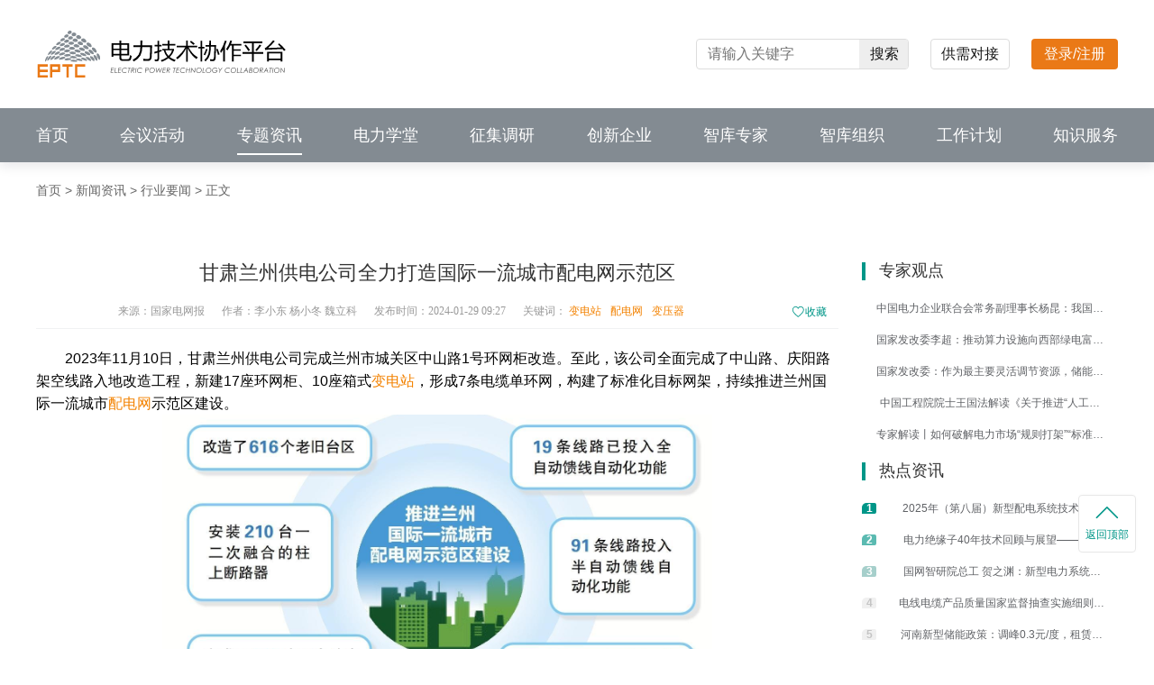

--- FILE ---
content_type: text/html; charset=utf-8
request_url: https://www.eptc.org.cn/news/1751778995682222082
body_size: 12804
content:
<!doctype html>
<html data-n-head-ssr lang="zh-CN" data-n-head="%7B%22lang%22:%7B%22ssr%22:%22zh-CN%22%7D%7D">
  <head >
    <meta data-n-head="ssr" charset="utf-8"><meta data-n-head="ssr" name="viewport" content="width=device-width, initial-scale=1"><meta data-n-head="ssr" name="format-detection" content="telephone=no"><meta data-n-head="ssr" data-hid="keywords" name="keywords" content="&lt;a href=&quot;https://www.eptc.org.cn/keywords/变电站&quot; target=&quot;_blank&quot; style=&quot;color:#F38200;&quot;&gt;变电站&lt;/a&gt;，&lt;a href=&quot;https://www.eptc.org.cn/keywords/配电网&quot; target=&quot;_blank&quot; style=&quot;color:#F38200;&quot;&gt;配电网&lt;/a&gt;，&lt;a href=&quot;https://www.eptc.org.cn/keywords/变压器&quot; target=&quot;_blank&quot; style=&quot;color:#F38200;&quot;&gt;变压器&lt;/a&gt;"><meta data-n-head="ssr" data-hid="description" name="description" content="2023年11月10日，甘肃兰州供电公司完成兰州市城关区中山路1号环网柜改造。至此，该公司全面完成了中山路、庆阳路架空线路入地改造工程，新建17座环网柜、10座箱式变电站，形成7条电缆单环网，构建了标准化目标网架，持续推进兰州国际一流城市配电网示范区建设。近年来，兰州市以强省会行动为牵引，建设新时代"><title>甘肃兰州供电公司全力打造国际一流城市配电网示范区</title><link data-n-head="ssr" rel="icon" type="image/x-icon" href="/favicon.ico"><script data-n-head="ssr" src="https://onlyoffice.eptc.org.cn/web-apps/apps/api/documents/api.js"></script><link rel="preload" href="/_nuxt/d0e99b2.js" as="script"><link rel="preload" href="/_nuxt/de7d96e.js" as="script"><link rel="preload" href="/_nuxt/b9daf30.js" as="script"><link rel="preload" href="/_nuxt/c50f51c.js" as="script"><link rel="preload" href="/_nuxt/7c4de43.js" as="script"><style data-vue-ssr-id="0f2c042d:0 b9000ffa:0 65969103:0 2ec07acc:0 4be5af36:0 1ccb58b0:0 1fb079ff:0 1bded109:0 3646313f:0 58f0e00a:0 18e9b4c4:0">html{line-height:1.2}body{-webkit-font-smoothing:antialiased;font-family:"Helvetica Neue",Helvetica,"PingFang SC","Hiragino Sans GB","Microsoft YaHei","微软雅黑",Arial,sans-serif}*{margin:0;padding:0}*,:after,:before{box-sizing:border-box}input:-webkit-autofill{box-shadow:inset 0 0 0 1000px transparent!important}ul{list-style:none}a{background-color:transparent;color:inherit;-webkit-text-decoration:none;text-decoration:none}b,strong{font-weight:bolder}img{border:none;outline:none}img:not([src]),img[src=""]{opacity:0}button,input{font-family:inherit;font-size:inherit}button{cursor:pointer}button,input{-webkit-appearance:none;background:transparent;border:none;border-radius:0;outline:none}input[type=textarea],textarea{font-family:"Helvetica Neue",Helvetica,"PingFang SC","Hiragino Sans GB","Microsoft YaHei","微软雅黑",Arial,sans-serif}.rich-text{line-height:1.6}
.flex{display:flex}.flex-row{flex-direction:row}.flex-row-reverse{flex-direction:row-reverse}.flex-col{flex-direction:column}.flex-col-reverse{flex-direction:column-reverse}.flex-wrap{flex-wrap:wrap}.flex-wrap-reverse{flex-wrap:wrap-reverse}.flex-nowrap{flex-wrap:nowrap}.flex-1{flex:1 1 0%}.flex-auto{flex:1 1 auto}.flex-initial{flex:0 1 auto}.flex-none{flex:none}.flex-grow-0{flex-grow:0}.flex-grow{flex-grow:1}.flex-shrink-0{flex-shrink:0}.flex-shrink{flex-shrink:1}.justify-start{justify-content:flex-start}.justify-end{justify-content:flex-end}.justify-center{justify-content:center}.justify-between{justify-content:space-between}.justify-around{justify-content:space-around}.justify-evenly{justify-content:space-evenly}.content-center{align-content:center}.content-start{align-content:flex-start}.content-end{align-content:flex-end}.content-between{align-content:space-between}.content-around{align-content:space-around}.content-evenly{align-content:space-evenly}.items-start{align-items:flex-start}.items-end{align-items:flex-end}.items-center{align-items:center}.items-baseline{align-items:baseline}.items-stretch{align-items:stretch}.self-auto{align-self:auto}.self-start{align-self:flex-start}.self-end{align-self:flex-end}.self-center{align-self:center}.self-stretch{align-self:stretch}
.block{display:block}.inline-block{display:inline-block}.inline{display:inline}.hidden{display:none}.pointer{cursor:pointer}.w1200{width:1200px}.w1200,.w940{margin:0 auto}.w940{width:940px}.ellipsis{overflow:hidden;text-overflow:ellipsis;white-space:nowrap}.ellipsis-2{-webkit-line-clamp:2}.ellipsis-2,.ellipsis-3{display:-webkit-box;overflow:hidden;text-overflow:ellipsis;-webkit-box-orient:vertical}.ellipsis-3{-webkit-line-clamp:3}.ellipsis-4{-webkit-line-clamp:4}.ellipsis-4,.ellipsis-5{display:-webkit-box;overflow:hidden;text-overflow:ellipsis;-webkit-box-orient:vertical}.ellipsis-5{-webkit-line-clamp:5}.ellipsis-6{display:-webkit-box;overflow:hidden;text-overflow:ellipsis;-webkit-line-clamp:6;-webkit-box-orient:vertical}.el-dialog__wrapper .el-dialog__header{border-bottom:1px solid #e9e9e9}.el-dialog__wrapper .el-dialog__footer{display:flex;justify-content:center}ul.custom-step{display:flex;list-style:none;overflow:hidden}ul.custom-step li{background-color:#e2e2e2;color:#fff;color:#000;cursor:pointer;height:36px;line-height:36px;position:relative;text-align:center;white-space:nowrap;width:50%}ul.custom-step li:after,ul.custom-step li:before{background-color:#e2e2e2;content:"";display:block;position:absolute}ul.custom-step li:after{border-right:9px solid #fff;border-top:9px solid #fff;height:38px;right:-23px;top:1px;transform:rotate(45deg);width:38px;z-index:5}ul.custom-step li:before{height:40px;right:3px;width:30px;z-index:6}ul.custom-step li span.number{border-radius:50%;display:inline-block;font-weight:700;line-height:20px;margin-right:5px;text-align:center;width:20px}ul.custom-step li.completed{background-color:#e2e2e2;color:#fff}ul.custom-step li.completed:after,ul.custom-step li.completed:before{background-color:#e2e2e2}ul.custom-step li.current{background-color:#009688;color:#fff}ul.custom-step li.current:after,ul.custom-step li.current:before{background-color:#009688}ul.custom-step li:first-child{padding:0 35px}ul.custom-step li:last-child:after{display:none}ul.custom-step>li{color:#fff}ul.custom-step>li,ul.custom-step>li:after,ul.custom-step>li:before{background-color:#e2e2e2}ul.custom-step>.current~li{background-color:#e2e2e2;color:#000}ul.custom-step>.current~li:after,ul.custom-step>.current~li:before{background-color:#e2e2e2}.rich-text img{height:auto;max-width:100%}.rich-text video{max-width:100%}.rich-img img{height:auto;width:100%}.el-avatar>img{width:100%}.el-dialog.el-exam-modal{border-radius:4px;display:flex;flex-direction:column;left:50%;margin:0!important;max-height:calc(100% - 30px);max-width:calc(100% - 30px);position:absolute;top:50%;transform:translate(-50%,-50%)}.el-dialog.el-exam-modal.green-bg{background:#fff url(/_nuxt/img/modal-bg-1.aa1a9df.png) no-repeat 0 0/100% 90px}.el-dialog.el-exam-modal.red-bg{background:#fff url(/_nuxt/img/modal-bg-2.f9dd7a6.png) no-repeat 0 0/100% 90px}.el-dialog.el-exam-modal .el-dialog__header{border-bottom:none;color:#333;font-size:16px;font-weight:500;padding:15px 20px 0}.el-dialog.el-exam-modal .el-dialog__body{flex:1;max-height:100%;overflow-x:hidden;overflow-y:auto;padding:24px 20px}.el-dialog.el-exam-modal .buttons{margin-top:24px;text-align:center}.breadcrumb{color:#666;font-size:14px;height:62px;line-height:62px}.breadcrumb a{color:inherit}.breadcrumb>:not(:last-child):after{content:" >"}
@font-face{font-family:Din;src:url(/_nuxt/fonts/D-DIN-Bold.7bb4b1a.otf)}@font-face{font-family:Source-Medium;src:url(/_nuxt/fonts/SourceHanSansCN-Medium.b163023.otf)}@font-face{font-family:Source-Regular;src:url(/_nuxt/fonts/SourceHanSansCN-Regular.be37d60.otf)}@font-face{font-family:YouShe;src:url(/_nuxt/fonts/YouShe.ccdd188.ttf)}
.layout[data-v-117c0326]{min-height:100vh;padding-top:180px}.page-nav[data-v-117c0326]{background:#fff;box-shadow:0 4px 12px 1px rgba(0,15,41,.09);height:180px;left:0;position:fixed;top:0;width:100%;z-index:1000}.page-nav .page-title[data-v-117c0326]{height:120px}.page-nav .page-title .home-logo[data-v-117c0326]{flex-shrink:0;height:56px;width:277px}.page-nav .page-title .home-logo .svg-icon[data-v-117c0326]{height:100%;width:100%}.page-nav .page-title .search-box[data-v-117c0326]{border:1px solid #ddd;border-radius:4px;height:34px;margin-left:auto;overflow:hidden;width:236px}.page-nav .page-title .search-box input[data-v-117c0326]{padding:0 12px;width:180px}.page-nav .page-title .search-box button[data-v-117c0326]{background:#eee;color:#181818;flex-shrink:0;font-size:16px;font-weight:500;height:100%;width:56px}.page-nav .page-title .demand[data-v-117c0326]{border:1px solid #dcdcdc;border-radius:4px;color:#181818;flex-shrink:0;font-size:16px;height:34px;line-height:32px;margin:0 24px;text-align:center;width:88px}.page-nav .site-nav[data-v-117c0326]{background:#838b92;height:60px}.page-nav .site-nav .list[data-v-117c0326]{height:100%}.page-nav .site-nav .list li[data-v-117c0326]{align-items:center;cursor:pointer;display:flex;height:100%;position:relative}.page-nav .site-nav .list li:hover .sub-nav[data-v-117c0326]{opacity:1;visibility:visible}.page-nav .site-nav .list li:hover .nav-name[data-v-117c0326]{font-weight:600}.page-nav .site-nav .list li.active[data-v-117c0326]:after{background:#fff;bottom:8px;content:"";height:2px;left:0;position:absolute;width:100%}.page-nav .site-nav .list li .nav-name[data-v-117c0326]{color:#fff;font-size:18px}.page-nav .site-nav .list li .sub-nav[data-v-117c0326]{background:#fff;border-radius:0 0 4px 4px;box-shadow:0 4px 12px 1px rgba(0,15,41,.09);opacity:0;padding:12px 20px;position:absolute;top:60px;transition:all .3s ease-in-out;visibility:hidden;width:112px}.page-nav .site-nav .list li .sub-nav .sub-item[data-v-117c0326]{color:#333;display:block;font-size:16px}.page-nav .site-nav .list li .sub-nav .sub-item+.sub-item[data-v-117c0326]{margin-top:12px}.header[data-v-117c0326]{background:#fff;box-shadow:0 4px 12px 1px rgba(0,15,41,.09);height:78px;left:0;position:fixed;top:0;width:100%;z-index:999}.header .header-wrap[data-v-117c0326]{height:100%;margin:0 auto;width:1200px}.header .home-logo[data-v-117c0326]{flex-shrink:0;height:50px;width:230px}.header .home-logo .svg-icon[data-v-117c0326]{height:100%;width:100%}.header .home-nav[data-v-117c0326]{margin-left:8px;white-space:nowrap}.header .home-nav .nuxt-link-active[data-v-117c0326]{color:#009688!important}.header .home-nav .nav-group[data-v-117c0326]{padding:0 40px 0 32px;position:relative}.header .home-nav .nav-group+.nav-group[data-v-117c0326]:before{border-left:1px solid #dadada;content:"";height:28px;left:0;position:absolute}.header .home-nav .nav-group .group[data-v-117c0326]{cursor:pointer;text-align:center}.header .home-nav .nav-group .group:hover p[data-v-117c0326]{color:#009688}.header .home-nav .nav-group .group .svg-icon[data-v-117c0326]{height:22px;width:22px}.header .home-nav .nav-group .group p[data-v-117c0326]{color:#333;font-size:14px;font-weight:700}.header .home-nav .nav-group table[data-v-117c0326]{margin-left:12px}.header .home-nav .nav-group table tr td[data-v-117c0326]{padding:2px 4px;position:relative}.header .home-nav .nav-group table tr td a[data-v-117c0326]{color:#666;font-size:13px}.header .home-nav .nav-group table tr td a[data-v-117c0326]:hover{color:#009688}.header .home-nav .nav-group table tr td .badge[data-v-117c0326]{height:14px;position:absolute;right:-25px;top:-8px;width:36px}.user-details .user-handle-name[data-v-117c0326]{margin-bottom:20px}.info-wrap[data-v-117c0326]{color:#333;margin-left:12px}
.svg-icon[data-v-6e92d8da]{fill:currentColor}
.login[data-v-618e5c98]{background:#ea7916;border-radius:4px;color:#fff;font-size:16px;height:34px;line-height:34px;text-align:center;width:96px}.login[data-v-618e5c98],.user-reference[data-v-618e5c98]{cursor:pointer}.user-reference .el-icon-caret-bottom[data-v-618e5c98]{margin-left:10px}.popover .user[data-v-618e5c98]{background:url(/_nuxt/img/user-bg.5b3048c.png) no-repeat 50%/cover;height:79px;padding:0 18px}.popover .user .info[data-v-618e5c98]{margin-left:10px}.popover .user .info .name[data-v-618e5c98]{color:#fff;font-size:16px;line-height:22px}.popover .user .info .account[data-v-618e5c98]{color:#cfe9e3;font-size:12px;line-height:22px}.link-list[data-v-618e5c98]{padding:13px 0}.link-list .item[data-v-618e5c98]{align-items:center;color:#333;cursor:pointer;display:flex;font-size:14px;padding:11px 24px}.link-list .item[data-v-618e5c98]:hover,.link-list .item:hover .svg-icon[data-v-618e5c98]{color:#009688}.link-list .item .svg-icon[data-v-618e5c98]{color:#b8b8b8;height:25px;margin-right:10px;width:25px}.empty-avatar[data-v-618e5c98]{height:40px;width:40px}
.user-popover{border:none!important;padding:0!important}.user-popover .popper__arrow{display:none!important}
.news-banner[data-v-5865612c]{background:url(/_nuxt/img/information.bad1015.png) no-repeat 50%/cover;color:#fff;height:350px;width:100%}.news-banner h1[data-v-5865612c]{color:#fff;font-size:35px;font-weight:600;line-height:49px;text-shadow:0 4px 4px rgba(0,0,0,.16)}.news-banner p[data-v-5865612c]{color:#fff;font-size:23px;line-height:32px;margin-top:10px}.breadcrumb-wrap[data-v-5865612c]{color:#666;font-size:14px;font-weight:400;height:62px;line-height:62px;width:100%}.breadcrumb-wrap a[data-v-5865612c]{color:inherit}.collection-information[data-v-5865612c]{text-align:center;width:94%}.collection-wrap[data-v-5865612c]{color:#009688;width:6%}.collection-wrap .svg-icon[data-v-5865612c]{height:16px;width:16px}.container[data-v-5865612c]{padding-top:48px}.content[data-v-5865612c]{width:890px}.content .header[data-v-5865612c]{border-bottom:1px solid #f1f2f3;padding-bottom:10px}.content .header h1[data-v-5865612c]{color:#333;font-size:22px;font-weight:500;text-align:center}.content .header .data[data-v-5865612c]{color:#999;font-family:PingFangSC-Regular,PingFang SC;font-size:12px;font-weight:400;margin-top:22px}.content .header .data span[data-v-5865612c]{margin-right:16px}.content .header .data em[data-v-5865612c]{color:#009688;font-style:normal;margin-right:10px}.content .context-wrap[data-v-5865612c]{color:#56abfb;font-size:14px;font-weight:400;margin:24px 0}.content .context-wrap .item[data-v-5865612c]{margin-bottom:16px}.rich-text[data-v-5865612c]{padding:20px 0}.fixed-bar[data-v-5865612c]{position:fixed;right:20px;top:80%;transform:translateY(-50%);width:64px}.fixed-bar .back-top[data-v-5865612c]{background:#fff;border:1px solid #e7e7e7;border-radius:4px;box-shadow:0 0 4px 0 rgba(0,0,0,.02);cursor:pointer;height:64px;margin-top:10px;width:64px}.fixed-bar .back-top .svg-icon[data-v-5865612c]{height:14px;width:26px}.fixed-bar .back-top p[data-v-5865612c]{color:#009688;font-size:12px;margin-top:10px;text-align:center}
.hot-news[data-v-59407ce6]{padding-left:26px;width:310px}.hot-news h4[data-v-59407ce6]{align-items:center;color:#333;display:flex;font-size:18px;font-weight:500;margin-bottom:16px}.hot-news h4[data-v-59407ce6]:before{background:#009688;content:"";height:20px;margin-right:15px;width:4px}.hot-news .hot[data-v-59407ce6]{margin-top:20px}.hot-news .list .item[data-v-59407ce6]{cursor:pointer;display:flex;margin-bottom:10px}.hot-news .list .item .index[data-v-59407ce6]{background:#f0f0f0;border-radius:5px 2px 2px 0;color:#c4c4c4;flex-shrink:0;font-size:12px;font-weight:700;height:12px;line-height:12px;margin-right:10px;margin-top:4px;text-align:center;width:16px}.hot-news .list .item p[data-v-59407ce6]{color:#666;font-size:14px;height:25px}.hot-news .list .item p button[data-v-59407ce6]{-webkit-appearance:none;background:transparent;border:none;border-radius:0;display:block;outline:none;width:100%}.hot-news .list .item:hover .title[data-v-59407ce6]{color:#009688}.hot-news .list .item:first-child .index[data-v-59407ce6]{background:#009688;color:#fff}.hot-news .list .item:nth-child(2) .index[data-v-59407ce6]{background:#5bbab1;color:#fff}.hot-news .list .item:nth-child(3) .index[data-v-59407ce6]{background:#a6cfcb;color:#fff}
.footer-info[data-v-49862efc]{background:#f8f8f8;height:250px;padding:32px}.footer-info .column .col-title[data-v-49862efc]{color:#181818;font-size:16px}.footer-info .company-intro .svg-icon[data-v-49862efc]{height:55px;width:88px}.footer-info .company-intro p[data-v-49862efc]{color:#666;font-size:14px;line-height:28px;margin-top:12px;width:255px}.footer-info .about[data-v-49862efc]{margin-left:58px}.footer-info .about .links[data-v-49862efc]{margin-top:16px}.footer-info .about .links a[data-v-49862efc]{display:block;margin-bottom:12px}.footer-info .about .links a[data-v-49862efc],.footer-info .about .links p[data-v-49862efc]{color:#666;font-size:14px;line-height:20px}.footer-info .about .links p+p[data-v-49862efc]{margin-top:6px}.footer-info .web[data-v-49862efc]{margin-left:58px}.footer-info .web .company[data-v-49862efc]{margin-top:16px}.footer-info .web .company p[data-v-49862efc]{color:#666;font-size:14px;line-height:20px}.footer-info .web .company p+p[data-v-49862efc],.footer-info .web .icons[data-v-49862efc]{margin-top:12px}.footer-info .web .icons .item[data-v-49862efc]{position:relative}.footer-info .web .icons .item:hover .code-popup[data-v-49862efc]{display:block}.footer-info .web .icons .item .svg-icon[data-v-49862efc]{cursor:pointer;height:40px;margin-right:16px;width:40px}.footer-info .web .icons .item .code-popup[data-v-49862efc]{background:#fff;border-radius:4px 4px 4px 4px;box-shadow:0 3px 6px 1px rgba(0,0,0,.16);display:none;height:117px;left:16px;padding:8px 8px 0;position:absolute;top:16px;width:96px;z-index:20}.footer-info .web .icons .item .code-popup img[data-v-49862efc]{display:block;height:80px;width:80px}.footer-info .web .icons .item .code-popup p[data-v-49862efc]{color:#333;font-size:12px;line-height:29px;text-align:center}.footer-info .contacts[data-v-49862efc]{margin-left:auto}.footer-info .contacts .data[data-v-49862efc]{margin-top:16px}.footer-info .contacts .data p[data-v-49862efc]{align-items:center;color:#666;display:flex;font-size:14px;line-height:20px}.footer-info .contacts .data p .svg-icon[data-v-49862efc]{height:18px;margin-right:5px;width:18px}.footer-info .contacts .data p+p[data-v-49862efc]{margin-top:12px}.copyright[data-v-49862efc]{background:#eee;color:#333;font-size:12px;height:76px;line-height:18px}.copyright .beian[data-v-49862efc]{height:14px;margin-right:2px;width:14px}.copyright a+a[data-v-49862efc]{margin-left:8px}.copyright .bottom[data-v-49862efc]{margin-top:8px}</style>
  </head>
  <body >
    <div data-server-rendered="true" id="__nuxt"><div id="__layout"><div class="layout flex flex-col" data-v-117c0326><div class="page-nav" data-v-117c0326><div class="page-title w1200 flex items-center" data-v-117c0326><a href="/" class="home-logo nuxt-link-active" data-v-117c0326><svg aria-hidden="true" class="svg-icon" data-v-6e92d8da data-v-117c0326><use xlink:href="#icon-logo-new" data-v-6e92d8da></use></svg></a> <div class="search-box flex items-center" data-v-117c0326><input type="text" placeholder="请输入关键字" value="" data-v-117c0326> <button data-v-117c0326>搜索</button></div> <a href="/demand" class="demand" data-v-117c0326>供需对接</a> <!----></div> <div class="site-nav" data-v-117c0326><ul class="list w1200 flex items-center justify-between" data-v-117c0326><li class="nav-item active" data-v-117c0326><a href="/" class="nav-name nuxt-link-active" data-v-117c0326>首页</a> <!----></li><li class="nav-item" data-v-117c0326><a href="/meeting" class="nav-name" data-v-117c0326>会议活动</a> <!----></li><li class="nav-item" data-v-117c0326><div class="nav-name" data-v-117c0326>专题资讯</div> <div class="sub-nav" data-v-117c0326><a href="/subject" class="sub-item" data-v-117c0326>
              电力专题
            </a><a href="/news" class="sub-item nuxt-link-active" data-v-117c0326>
              新闻资讯
            </a></div></li><li class="nav-item" data-v-117c0326><div class="nav-name" data-v-117c0326>电力学堂</div> <div class="sub-nav" data-v-117c0326><a href="/livestream" class="sub-item" data-v-117c0326>
              直播
            </a><a href="/lesson" class="sub-item" data-v-117c0326>
              课程
            </a><a href="/training" class="sub-item" data-v-117c0326>
              培训班
            </a></div></li><li class="nav-item" data-v-117c0326><a href="/competition" class="nav-name" data-v-117c0326>征集调研</a> <!----></li><li class="nav-item" data-v-117c0326><a href="/enterprise" class="nav-name" data-v-117c0326>创新企业</a> <!----></li><li class="nav-item" data-v-117c0326><a href="/expert" class="nav-name" data-v-117c0326>智库专家</a> <!----></li><li class="nav-item" data-v-117c0326><a href="/committee" class="nav-name" data-v-117c0326>智库组织</a> <!----></li><li class="nav-item" data-v-117c0326><a href="/plan" class="nav-name" data-v-117c0326>工作计划</a> <!----></li><li class="nav-item" data-v-117c0326><a href="/knowledge" class="nav-name" data-v-117c0326>知识服务</a> <div class="sub-nav" data-v-117c0326><a href="/knowledge/search?categoryId=1" class="sub-item" data-v-117c0326>
              成果
            </a><a href="/knowledge/search?categoryId=2" class="sub-item" data-v-117c0326>
              论文
            </a><a href="/knowledge/search?categoryId=3" class="sub-item" data-v-117c0326>
              产品
            </a><a href="/knowledge/search?categoryId=11" class="sub-item" data-v-117c0326>
              案例
            </a><a href="/knowledge/search?categoryId=4" class="sub-item" data-v-117c0326>
              PPT
            </a><a href="/knowledge/search?categoryId=5" class="sub-item" data-v-117c0326>
              报告
            </a><a href="/knowledge/search?categoryId=8" class="sub-item" data-v-117c0326>
              标准
            </a><a href="/knowledge/patent" class="sub-item" data-v-117c0326>
              专利
            </a><a href="/knowledge/search?categoryId=7" class="sub-item" data-v-117c0326>
              书籍
            </a><a href="/shopping" class="sub-item" data-v-117c0326>
              商城
            </a></div></li></ul></div></div> <div class="page flex-1" data-v-5865612c data-v-117c0326><div class="w1200" data-v-5865612c><div class="breadcrumb-wrap" data-v-5865612c><a href="/" class="nuxt-link-active" data-v-5865612c>首页</a>
      &gt;
      <a href="/news" class="nuxt-link-active" data-v-5865612c>新闻资讯</a>
      &gt;
      <a href="/news?index" data-v-5865612c>行业要闻</a>
      &gt;
       <span data-v-5865612c>正文</span></div></div> <div class="w1200 flex container" data-v-5865612c><div class="content flex-1" data-v-5865612c><div class="header" data-v-5865612c><h1 data-v-5865612c>甘肃兰州供电公司全力打造国际一流城市配电网示范区</h1> <div class="data flex justify-between items-start" data-v-5865612c><div class="collection-information" data-v-5865612c><span data-v-5865612c>来源：国家电网报</span> <span data-v-5865612c>作者：李小东 杨小冬 魏立科</span> <span data-v-5865612c>发布时间：2024-01-29 09:27</span> <span data-v-5865612c>
              关键词：
              <em data-v-5865612c><a href="https://www.eptc.org.cn/keywords/变电站" target="_blank" style="color:#F38200;">变电站</a></em><em data-v-5865612c><a href="https://www.eptc.org.cn/keywords/配电网" target="_blank" style="color:#F38200;">配电网</a></em><em data-v-5865612c><a href="https://www.eptc.org.cn/keywords/变压器" target="_blank" style="color:#F38200;">变压器</a></em></span></div> <div class="collection-wrap flex items-center" data-v-5865612c><svg aria-hidden="true" class="svg-icon" data-v-6e92d8da data-v-5865612c><use xlink:href="#icon-collection" data-v-6e92d8da></use></svg>
            收藏
          </div></div></div> <div class="rich-text" data-v-5865612c><p style="text-indent: 2em;">2023年11月10日，甘肃兰州供电公司完成兰州市城关区中山路1号环网柜改造。至此，该公司全面完成了中山路、庆阳路架空线路入地改造工程，新建17座环网柜、10座箱式<a href="https://www.eptc.org.cn/keywords/变电站" target="_blank" style="color:#F38200;">变电站</a>，形成7条电缆单环网，构建了标准化目标网架，持续推进兰州国际一流城市<a href="https://www.eptc.org.cn/keywords/配电网" target="_blank" style="color:#F38200;">配电网</a>示范区建设。</p><p style="text-align: center;"><img src="https://eptc-prod.oss-cn-beijing.aliyuncs.com/2024/01/29/4e727291ef78414ba7032a5941b5316a.png" title="" alt="image"/></p><p style="text-indent: 2em;">近年来，兰州市以强省会行动为牵引，建设新时代美丽兰州，推动城市高质量发展。兰州供电公司紧跟城市发展步伐，编制国际一流城市配电网示范区专项规划和建设方案，将黄河以南、陇海线以北、雷坛河以东、东岗立交桥以西的40平方千米纳入国际一流城市配电网示范区。该公司加大投资力度，推动示范区架空线路入地，构建标准化网架，完善配电自动化功能，实施老旧街巷电力设施标准化改造，提升示范区供电可靠性，服务城市建设及发展。</p><p><br/></p><p style="text-indent: 2em;">标准化改造提升配网供电能力</p><p><br/></p><p style="text-indent: 2em;">城关区雁北街道北面滩新村是示范区老旧台区标准化改造的试点之一。2023年9月，兰州供电公司完成了北面滩新村低压线路改造工程。红、黑、绿、黄四条低压线路从崭新的<a href="https://www.eptc.org.cn/keywords/变压器" target="_blank" style="color:#F38200;">变压器</a>引出，经墙体上的支架整齐地延伸至每户居民家的大门外，又经套管合并接入电表箱。</p><p><br/></p><p style="text-indent: 2em;">兰州供电公司东岗分公司配电专责孔舰介绍，该公司对老旧街巷、楼院等的台区实施了标准化改造，内容包括低压线路、表箱的标准化改造以及配电变压器能效提升改造。改造前，多户居民共用一只电能表表箱，出表箱的入户线是客户产权，没有统一标准。有些客户采用的导线线径偏小，用电负荷稍有增加，就会出现故障。“改造后，居民实现了一户一只电能表表箱，入户线标准统一且接到了每户居民的家里，用电更可靠。”孔舰说。</p><p><br/></p><p style="text-indent: 2em;">兰州供电公司按照电力管网布局规划，加快改造南滨河中路、武威路等区域电缆管线，围绕配电网供电能力提升、充电桩接入等需求，构建电缆单环网和架空多分段适度联络的标准化目标网架，改造了616个老旧台区，解决了房线矛盾、设备占道、表箱破损等问题，提升了居民用电可靠性。</p><p><br/></p><p style="text-indent: 2em;">该公司在示范区加大低碳环保配电设备应用力度，更换S9级及以下高损耗配电变压器570台，更换六氟化硫气体绝缘开关柜26台，降低了配电网运行损耗。</p><p><br/></p><p style="text-indent: 2em;">自动化改造提升配网自愈能力</p><p><br/></p><p style="text-indent: 2em;">2023年6月20日16时48分54秒，110千伏宋家滩变电站一条10千伏线路发生故障，开关跳闸。在5秒钟内，全自动馈线自动化功能启动，完成故障定位，随后线路13号杆上的分段开关遥控分闸。16时49分22秒，该线路20号杆上的联络开关遥控合闸。在28秒内，线路实现了故障区域隔离和非故障区域恢复供电。</p><p><br/></p><p style="text-indent: 2em;">截至2023年年底，示范区内的19条线路已投用全自动馈线自动化功能，91条线路投用半自动馈线自动化功能。</p><p><br/></p><p style="text-indent: 2em;">兰州供电公司建成了一个主站、多个子站的配电自动化系统，集成了配电自动化、供电服务指挥、图模台账管理等功能，推进用图指挥、服务、作业、管控的配网业务新模式应用，实现“站—线—变—户”透明化管理。该公司优化配网自动化主站功能，部署应用故障自愈、负荷控制、运行方式调整等的高级应用模块。</p><p><br/></p><p style="text-indent: 2em;">目前，示范区按照“开关+故障指示器”的配置标准已经完成了210台一二次融合的柱上断路器安装和166座配电站房自动化改造，实现了配网运行可观、可测、可控。</p><p><br/></p><p style="text-indent: 2em;">带电作业实现配网检修客户零感知</p><p><br/></p><p style="text-indent: 2em;">2023年11月17日，在10千伏钟家河线的电杆处，兰州供电公司配网中心带电作业组的成员正利用带电作业机器人开展带电接火作业。</p><p><br/></p><p style="text-indent: 2em;">“在严寒天气下，常规带电接引线需要作业人员在高空中长时间操作，安全风险大。”带电作业组组长介绍，应用带电作业机器人作业能大幅降低安全风险。当带电作业机器人上升到预定位置时，带电作业人员便可在手持终端上引导其完成扫描建模、识别目标导线、确定接火位置、剥切导线绝缘层、固定线夹连接引线等工作。</p><p><br/></p><p style="text-indent: 2em;">兰州供电公司依托“陇原工匠”创新工作室，打造标准化配网不停电作业基地，推广使用带电作业机器人、绝缘蜈蚣梯等开展带电作业。带电作业组参与带电更换柱上变压器等联合作业，引进毫秒级静态转换开关，应用在2023年兰州马拉松供电工作中，确保赛会电子显示大屏、音控系统等设备可靠用电。该公司研发的防雷型验电接地环带电安装杆实现了全地形带电安装验电接地环；培育的项目“0.4千伏移动式配网不停电并网装置的研制”入选国家电网有限公司不停电作业经验成果库。</p><p><br/></p><p style="text-indent: 2em;">此外，兰州供电公司在县区级供电公司组建带电作业组，在工程、检修、消除缺陷作业时优先采用带电作业方式，坚持“能带不停”的原则，持续优化检修计划，通过负荷转移、应用中压发电车等手段实现配网作业客户零感知。</p><p><br/></p><p style="text-indent: 2em;">截至2023年年底，示范区10千伏N-1通过率、馈线自动化覆盖率等19项指标达到国际一流水平。</p><p><br/></p></div> <div class="context-wrap" data-v-5865612c><div class="item pointer ellipsis" data-v-5865612c>
          上一篇：便捷检测装置快速掌握变压器运行状态
        </div> <div class="pointer ellipsis" data-v-5865612c>
          下一篇：浙江宁波供电公司研发电缆隧道智能监控系统，提高电缆隧道智能化管理水平
        </div></div></div> <div class="side-section" data-v-59407ce6 data-v-5865612c><div class="hot-news" data-v-59407ce6><h4 data-v-59407ce6>专家观点</h4> <div class="list" data-v-59407ce6></div></div> <div class="hot-news" data-v-59407ce6><h4 class="hot" data-v-59407ce6>热点资讯</h4> <div class="list" data-v-59407ce6></div></div></div></div> <div class="fixed-bar" data-v-5865612c><div class="back-top flex flex-col justify-center items-center" data-v-5865612c><svg aria-hidden="true" class="svg-icon" data-v-6e92d8da data-v-5865612c><use xlink:href="#icon-back-top" data-v-6e92d8da></use></svg> <p data-v-5865612c>返回顶部</p></div></div></div> <div class="footer" data-v-49862efc data-v-117c0326><div class="footer-info" data-v-49862efc><div class="w1200 flex" data-v-49862efc><div class="company-intro" data-v-49862efc><svg aria-hidden="true" class="svg-icon" data-v-6e92d8da data-v-49862efc><use xlink:href="#icon-footer-icon" data-v-6e92d8da></use></svg> <p data-v-49862efc>
          以“推动政产学研用协同创新，助力技术工作者职业成长”为使命，采取“智库组织+科技服务”的运营模式，围绕技术创新提供全链条一站式科技服务。
        </p></div> <div class="column about" data-v-49862efc><div class="col-title" data-v-49862efc>关于我们</div> <div class="links" data-v-49862efc><a href="/about" target="_blank" data-v-49862efc>平台介绍</a> <a href="/topic/history" target="_blank" data-v-49862efc>发展历程</a> <a href="/about?index=4" target="_blank" data-v-49862efc>广告服务</a> <a href="/help" target="_blank" data-v-49862efc>帮助中心</a> <a href="/about?index=5" target="_blank" data-v-49862efc>联系我们</a></div></div> <div class="column about" data-v-49862efc><div class="col-title" data-v-49862efc>服务体系</div> <div class="links" data-v-49862efc><a href="/service" target="_blank" data-v-49862efc>科技信息服务</a> <a href="/service/tech" target="_blank" data-v-49862efc>技术推广服务</a> <a href="/service/standard" target="_blank" data-v-49862efc>标准协作服务</a> <a href="/service/talent" target="_blank" data-v-49862efc>人才培养服务</a> <a href="/service/consult" target="_blank" data-v-49862efc>科技咨询服务</a></div></div> <div class="column web" data-v-49862efc><div class="col-title" data-v-49862efc>网站运营</div> <div class="company" data-v-49862efc><p data-v-49862efc>北京点普科技有限公司</p> <p data-v-49862efc>北京市西城区广外大街168号朗琴国际B座1512室</p> <p data-v-49862efc>电子邮箱：service@eptc.org.cn</p></div> <div class="icons flex items-center" data-v-49862efc><div class="item" data-v-49862efc><svg aria-hidden="true" class="svg-icon" data-v-6e92d8da data-v-49862efc><use xlink:href="#icon-icon-wx" data-v-6e92d8da></use></svg> <div class="code-popup" data-v-49862efc><img src="/_nuxt/img/accounts.de587ec.png" alt data-v-49862efc> <p data-v-49862efc>微信公众号</p></div></div> <div class="item" data-v-49862efc><svg aria-hidden="true" class="svg-icon" data-v-6e92d8da data-v-49862efc><use xlink:href="#icon-icon-app" data-v-6e92d8da></use></svg> <div class="code-popup" data-v-49862efc><img src="/_nuxt/img/app.4027a69.png" alt data-v-49862efc> <p data-v-49862efc>官方APP</p></div></div> <div class="item" data-v-49862efc><svg aria-hidden="true" class="svg-icon" data-v-6e92d8da data-v-49862efc><use xlink:href="#icon-icon-mp" data-v-6e92d8da></use></svg> <div class="code-popup" data-v-49862efc><img src="/_nuxt/img/mini.a730d05.png" alt data-v-49862efc> <p data-v-49862efc>微信小程序</p></div></div></div></div> <div class="column contacts" data-v-49862efc><div class="col-title" data-v-49862efc>合作咨询</div> <div class="data" data-v-49862efc><p data-v-49862efc><svg aria-hidden="true" class="svg-icon" data-v-6e92d8da data-v-49862efc><use xlink:href="#icon-footer-a" data-v-6e92d8da></use></svg> <span data-v-49862efc>广告合作：王女士 13240416749</span></p> <p data-v-49862efc><svg aria-hidden="true" class="svg-icon" data-v-6e92d8da data-v-49862efc><use xlink:href="#icon-footer-b" data-v-6e92d8da></use></svg> <span data-v-49862efc>会展合作：周女士 15811385649</span></p> <p data-v-49862efc><svg aria-hidden="true" class="svg-icon" data-v-6e92d8da data-v-49862efc><use xlink:href="#icon-footer-c" data-v-6e92d8da></use></svg> <span data-v-49862efc>会员咨询：王女士 17610608350</span></p> <p data-v-49862efc><svg aria-hidden="true" class="svg-icon" data-v-6e92d8da data-v-49862efc><use xlink:href="#icon-footer-d" data-v-6e92d8da></use></svg> <span data-v-49862efc>服务咨询：汤女士 13910887455</span></p></div></div></div></div> <div class="copyright flex flex-col items-center justify-center" data-v-49862efc><div class="flex items-center" data-v-49862efc><a href="https://eptc-prod.oss-cn-beijing.aliyuncs.com/static/home/footer/%E4%BA%ACB2-20180530.jpg" target="_blank" data-v-49862efc>
        京B2-20180530
      </a> <a href="https://beian.miit.gov.cn/#/Integrated/index" target="_blank" data-v-49862efc>京ICP备16009387号</a> <a target="_blank" href="http://www.beian.gov.cn/portal/registerSystemInfo?recordcode=11010202010095" class="flex items-center" data-v-49862efc><img src="/_nuxt/img/keep-on-record.0c57706.png" class="beian" data-v-49862efc>
        京公网安备11010202010095号
      </a> <a href="https://eptc-prod.oss-cn-beijing.aliyuncs.com/static/home/footer/%E5%B9%BF%E6%92%AD%E7%94%B5%E8%A7%86%E8%8A%82%E7%9B%AE%E5%88%B6%E4%BD%9C%E7%BB%8F%E8%90%A5%E8%AE%B8%E5%8F%AF%E8%AF%81.jpg" target="_blank" data-v-49862efc>
        广播电视节目制作经营许可证 (京) 字第27804号
      </a></div> <div class="bottom" data-v-49862efc><span data-v-49862efc>Copyright © 2013-2033 by eptc.org.cn all rights reserved</span> <a href="https://eptc-prod.oss-cn-beijing.aliyuncs.com/static/home/footer/%E5%8C%97%E4%BA%AC%E7%82%B9%E6%99%AE%E7%A7%91%E6%8A%80%E6%9C%89%E9%99%90%E5%85%AC%E5%8F%B8.jpg" target="_blank" data-v-49862efc>
        北京点普科技有限公司 版权所有
      </a></div></div></div></div></div></div><script>window.__NUXT__=(function(a,b,c,d,e,f,g){return {layout:"home",data:[{data:{id:"1751778995682222082",isMarked:a,title:"甘肃兰州供电公司全力打造国际一流城市配电网示范区",linkNews:c,linkContent:b,linkMobileContent:b,linkType:b,content:"\u003Cp style=\"text-indent: 2em;\"\u003E2023年11月10日，甘肃兰州供电公司完成兰州市城关区中山路1号环网柜改造。至此，该公司全面完成了中山路、庆阳路架空线路入地改造工程，新建17座环网柜、10座箱式\u003Ca href=\"https:\u002F\u002Fwww.eptc.org.cn\u002Fkeywords\u002F变电站\" target=\"_blank\" style=\"color:#F38200;\"\u003E变电站\u003C\u002Fa\u003E，形成7条电缆单环网，构建了标准化目标网架，持续推进兰州国际一流城市\u003Ca href=\"https:\u002F\u002Fwww.eptc.org.cn\u002Fkeywords\u002F配电网\" target=\"_blank\" style=\"color:#F38200;\"\u003E配电网\u003C\u002Fa\u003E示范区建设。\u003C\u002Fp\u003E\u003Cp style=\"text-align: center;\"\u003E\u003Cimg src=\"https:\u002F\u002Feptc-prod.oss-cn-beijing.aliyuncs.com\u002F2024\u002F01\u002F29\u002F4e727291ef78414ba7032a5941b5316a.png\" title=\"\" alt=\"image\"\u002F\u003E\u003C\u002Fp\u003E\u003Cp style=\"text-indent: 2em;\"\u003E近年来，兰州市以强省会行动为牵引，建设新时代美丽兰州，推动城市高质量发展。兰州供电公司紧跟城市发展步伐，编制国际一流城市配电网示范区专项规划和建设方案，将黄河以南、陇海线以北、雷坛河以东、东岗立交桥以西的40平方千米纳入国际一流城市配电网示范区。该公司加大投资力度，推动示范区架空线路入地，构建标准化网架，完善配电自动化功能，实施老旧街巷电力设施标准化改造，提升示范区供电可靠性，服务城市建设及发展。\u003C\u002Fp\u003E\u003Cp\u003E\u003Cbr\u002F\u003E\u003C\u002Fp\u003E\u003Cp style=\"text-indent: 2em;\"\u003E标准化改造提升配网供电能力\u003C\u002Fp\u003E\u003Cp\u003E\u003Cbr\u002F\u003E\u003C\u002Fp\u003E\u003Cp style=\"text-indent: 2em;\"\u003E城关区雁北街道北面滩新村是示范区老旧台区标准化改造的试点之一。2023年9月，兰州供电公司完成了北面滩新村低压线路改造工程。红、黑、绿、黄四条低压线路从崭新的\u003Ca href=\"https:\u002F\u002Fwww.eptc.org.cn\u002Fkeywords\u002F变压器\" target=\"_blank\" style=\"color:#F38200;\"\u003E变压器\u003C\u002Fa\u003E引出，经墙体上的支架整齐地延伸至每户居民家的大门外，又经套管合并接入电表箱。\u003C\u002Fp\u003E\u003Cp\u003E\u003Cbr\u002F\u003E\u003C\u002Fp\u003E\u003Cp style=\"text-indent: 2em;\"\u003E兰州供电公司东岗分公司配电专责孔舰介绍，该公司对老旧街巷、楼院等的台区实施了标准化改造，内容包括低压线路、表箱的标准化改造以及配电变压器能效提升改造。改造前，多户居民共用一只电能表表箱，出表箱的入户线是客户产权，没有统一标准。有些客户采用的导线线径偏小，用电负荷稍有增加，就会出现故障。“改造后，居民实现了一户一只电能表表箱，入户线标准统一且接到了每户居民的家里，用电更可靠。”孔舰说。\u003C\u002Fp\u003E\u003Cp\u003E\u003Cbr\u002F\u003E\u003C\u002Fp\u003E\u003Cp style=\"text-indent: 2em;\"\u003E兰州供电公司按照电力管网布局规划，加快改造南滨河中路、武威路等区域电缆管线，围绕配电网供电能力提升、充电桩接入等需求，构建电缆单环网和架空多分段适度联络的标准化目标网架，改造了616个老旧台区，解决了房线矛盾、设备占道、表箱破损等问题，提升了居民用电可靠性。\u003C\u002Fp\u003E\u003Cp\u003E\u003Cbr\u002F\u003E\u003C\u002Fp\u003E\u003Cp style=\"text-indent: 2em;\"\u003E该公司在示范区加大低碳环保配电设备应用力度，更换S9级及以下高损耗配电变压器570台，更换六氟化硫气体绝缘开关柜26台，降低了配电网运行损耗。\u003C\u002Fp\u003E\u003Cp\u003E\u003Cbr\u002F\u003E\u003C\u002Fp\u003E\u003Cp style=\"text-indent: 2em;\"\u003E自动化改造提升配网自愈能力\u003C\u002Fp\u003E\u003Cp\u003E\u003Cbr\u002F\u003E\u003C\u002Fp\u003E\u003Cp style=\"text-indent: 2em;\"\u003E2023年6月20日16时48分54秒，110千伏宋家滩变电站一条10千伏线路发生故障，开关跳闸。在5秒钟内，全自动馈线自动化功能启动，完成故障定位，随后线路13号杆上的分段开关遥控分闸。16时49分22秒，该线路20号杆上的联络开关遥控合闸。在28秒内，线路实现了故障区域隔离和非故障区域恢复供电。\u003C\u002Fp\u003E\u003Cp\u003E\u003Cbr\u002F\u003E\u003C\u002Fp\u003E\u003Cp style=\"text-indent: 2em;\"\u003E截至2023年年底，示范区内的19条线路已投用全自动馈线自动化功能，91条线路投用半自动馈线自动化功能。\u003C\u002Fp\u003E\u003Cp\u003E\u003Cbr\u002F\u003E\u003C\u002Fp\u003E\u003Cp style=\"text-indent: 2em;\"\u003E兰州供电公司建成了一个主站、多个子站的配电自动化系统，集成了配电自动化、供电服务指挥、图模台账管理等功能，推进用图指挥、服务、作业、管控的配网业务新模式应用，实现“站—线—变—户”透明化管理。该公司优化配网自动化主站功能，部署应用故障自愈、负荷控制、运行方式调整等的高级应用模块。\u003C\u002Fp\u003E\u003Cp\u003E\u003Cbr\u002F\u003E\u003C\u002Fp\u003E\u003Cp style=\"text-indent: 2em;\"\u003E目前，示范区按照“开关+故障指示器”的配置标准已经完成了210台一二次融合的柱上断路器安装和166座配电站房自动化改造，实现了配网运行可观、可测、可控。\u003C\u002Fp\u003E\u003Cp\u003E\u003Cbr\u002F\u003E\u003C\u002Fp\u003E\u003Cp style=\"text-indent: 2em;\"\u003E带电作业实现配网检修客户零感知\u003C\u002Fp\u003E\u003Cp\u003E\u003Cbr\u002F\u003E\u003C\u002Fp\u003E\u003Cp style=\"text-indent: 2em;\"\u003E2023年11月17日，在10千伏钟家河线的电杆处，兰州供电公司配网中心带电作业组的成员正利用带电作业机器人开展带电接火作业。\u003C\u002Fp\u003E\u003Cp\u003E\u003Cbr\u002F\u003E\u003C\u002Fp\u003E\u003Cp style=\"text-indent: 2em;\"\u003E“在严寒天气下，常规带电接引线需要作业人员在高空中长时间操作，安全风险大。”带电作业组组长介绍，应用带电作业机器人作业能大幅降低安全风险。当带电作业机器人上升到预定位置时，带电作业人员便可在手持终端上引导其完成扫描建模、识别目标导线、确定接火位置、剥切导线绝缘层、固定线夹连接引线等工作。\u003C\u002Fp\u003E\u003Cp\u003E\u003Cbr\u002F\u003E\u003C\u002Fp\u003E\u003Cp style=\"text-indent: 2em;\"\u003E兰州供电公司依托“陇原工匠”创新工作室，打造标准化配网不停电作业基地，推广使用带电作业机器人、绝缘蜈蚣梯等开展带电作业。带电作业组参与带电更换柱上变压器等联合作业，引进毫秒级静态转换开关，应用在2023年兰州马拉松供电工作中，确保赛会电子显示大屏、音控系统等设备可靠用电。该公司研发的防雷型验电接地环带电安装杆实现了全地形带电安装验电接地环；培育的项目“0.4千伏移动式配网不停电并网装置的研制”入选国家电网有限公司不停电作业经验成果库。\u003C\u002Fp\u003E\u003Cp\u003E\u003Cbr\u002F\u003E\u003C\u002Fp\u003E\u003Cp style=\"text-indent: 2em;\"\u003E此外，兰州供电公司在县区级供电公司组建带电作业组，在工程、检修、消除缺陷作业时优先采用带电作业方式，坚持“能带不停”的原则，持续优化检修计划，通过负荷转移、应用中压发电车等手段实现配网作业客户零感知。\u003C\u002Fp\u003E\u003Cp\u003E\u003Cbr\u002F\u003E\u003C\u002Fp\u003E\u003Cp style=\"text-indent: 2em;\"\u003E截至2023年年底，示范区10千伏N-1通过率、馈线自动化覆盖率等19项指标达到国际一流水平。\u003C\u002Fp\u003E\u003Cp\u003E\u003Cbr\u002F\u003E\u003C\u002Fp\u003E",author:"李小东 杨小冬 魏立科",source:"国家电网报",sourceUrl:"https:\u002F\u002Fepaper.sgcctop.com\u002F202401\u002F29\u002Fcon-718186.html",columnId:"0295ef821f019bed1e610135e8821938",columnName:"行业要闻",specialistId:b,specialistName:a,imageUrl:b,digest:"2023年11月10日，甘肃兰州供电公司完成兰州市城关区中山路1号环网柜改造。至此，该公司全面完成了中山路、庆阳路架空线路入地改造工程，新建17座环网柜、10座箱式变电站，形成7条电缆单环网，构建了标准化目标网架，持续推进兰州国际一流城市配电网示范区建设。",publishTime:"2024-01-29 09:27:15",hits:36,tagIds:[d,e,f],domainIds:[g],committeeIds:[],tags:[{tagId:d,tagName:"\u003Ca href=\"https:\u002F\u002Fwww.eptc.org.cn\u002Fkeywords\u002F变电站\" target=\"_blank\" style=\"color:#F38200;\"\u003E变电站\u003C\u002Fa\u003E"},{tagId:e,tagName:"\u003Ca href=\"https:\u002F\u002Fwww.eptc.org.cn\u002Fkeywords\u002F配电网\" target=\"_blank\" style=\"color:#F38200;\"\u003E配电网\u003C\u002Fa\u003E"},{tagId:f,tagName:"\u003Ca href=\"https:\u002F\u002Fwww.eptc.org.cn\u002Fkeywords\u002F变压器\" target=\"_blank\" style=\"color:#F38200;\"\u003E变压器\u003C\u002Fa\u003E"}],belongSite:a,domainInfos:[{domainId:g,domainName:"其他"}],preInfo:{id:"1751779191182925826",title:"便捷检测装置快速掌握变压器运行状态"},nextInfo:{id:"1751778737581531138",title:"浙江宁波供电公司研发电缆隧道智能监控系统，提高电缆隧道智能化管理水平"}}}],fetch:{},error:a,state:{cart:{viewOrderList:[],cartNum:c},knowledge:{storeCatagoryId:a,storeCatagoryList:[]},user:{user:{},userRole:[],userTypeValue:"ENTERPRISE",isLogin:a}},serverRendered:true,routePath:"\u002Fnews\u002F1751778995682222082",config:{_app:{basePath:"\u002F",assetsPath:"\u002F_nuxt\u002F",cdnURL:a}}}}(null,"",0,"1230926960047852590247","1230927894740660754219","7eb62ac50d96ac98f10b3920adfc1be4","efe68a345786fe3a6505dbc3259f5ecf"));</script><script src="/_nuxt/d0e99b2.js" defer></script><script src="/_nuxt/7c4de43.js" defer></script><script src="/_nuxt/de7d96e.js" defer></script><script src="/_nuxt/b9daf30.js" defer></script><script src="/_nuxt/c50f51c.js" defer></script>
  </body>
</html>


--- FILE ---
content_type: application/javascript; charset=UTF-8
request_url: https://www.eptc.org.cn/_nuxt/b8f5c7e.js
body_size: 15710
content:
function a104_0x46ef(){var _0x25f7ce=['mta5nZe4mMTvAMznsG','zM9YBwf0','zwWTy2fYB3vZzwW','C3rHCNruAw1L','DZeYmda','CMv2Awv3lw1LzxrPBMC','zMXLEc0X','C2LNBLvWtgLZDa','CgfNzvnPEMvZ','jg5LEhruAwnR','C2LNBLfYy29Kzq','AxrLBsbWB2LUDgvY','AxrLBxm','zwWTAwnVBI1KlwfYCM93lwXLzNq','Aw5MBYbMBgv4igP1C3rPzNKTyMv0D2vLBG','z2vUzxjHDgvdywXLBMrHCG','BM8Tzgf0yq','CMvJzw50lw1LzxrPBMC','wvLzws1nts1era','C2vJDgLVBG','DxbKyxrLoNbHz2vY','Aw5MBW','ltaX','Dgv4Da','Aw5KDxn0CNLjza','A2v5D29Yzhm','x19LC01VzhvSzq','odu3mdC5wuDSAgvJ','zw5HyMXLt25SAw5Lu2LNBLvW','zM9YBwf0rgf0zxm','BgL2zurHDge','zMLLBgrmAw5LC0XPC3q','C3rHCNrmAxn0','6l+B6kgm5lIT','zgf0zxmGzMXLEcbMBgv4lwnVBcbQDxn0Awz5lwjLDhDLzw4','vgfIBgvqywDPBMf0Aw9U','Aw1N','5OQL5zcn5lIT','C3rVCa','y2fSzw5KyxiTy2fYza','[base64]','zgLHBg9Nu2LNBLvWvMLZAwjSzq','zwWTzgLHBg9N','Bgf5B3v0','[base64]','BMv4Da','y29Uy2f0','t1ntx1nfuLzfuG','CgfNzxi','zwWTB3b0Aw9U','C2vUDa','BwvLDgLUzW','y2fYB3vZzwXmAxn0','ywrKCMvZCYbMBgv4igL0zw1ZlwnLBNrLCG','DZeYmdaGBwvLDc1WywDL','rw50zxi','y29UDgvUDcbMBgv4lte','zMLSDgvYrM9YBs55zwfY','AxnmAxzL','DgHLBG','zwWTyNv0Dg9U','D2vICgfJA0PZB25W','C3rYAw5N','55s15yQB6kgm5lIA5zob54Mm5lYA6k6U5Rs75yQO562w5yIs44cb5lYA6k6U5OQL5zcn77Ym57Ue57Uh5OM/5yQE6io95RQq55s15yQB6kgm5lIA5BM05lYA44cb5OQa5PYV5lQK5Rwb5lYA77Ym5A2M5PYV56cu6k6O5lYA44cb5lQN5zob5y+r5BId5lYA562j44cc','y29UzMvYzw5JzufJDgL2Axr5tMfTzq','zwWTCg9WB3zLCG','y2HHBMDL','C21VB3rO','wvLzwq','BM9Uzq','AxnuAgLZtw9UDgG','C3rHCNrpzG','l21LzxrPBMCVD2vIl2HVBwuVCgfNzt9WywDLtNvTpteMCgfNzvnPEMu9mti','l3nOyxjL','l21LzxrPBMCVD2vIl2HVBwuVCgfYDgLJDwXHCLLLyxi','AhjLzG','C3DPCgvY','nde2zLzpyvf2','mZa3mdCYohfbuNbNEq','C3rHDgvtDgf0Dxm','zxHWB3j0CW','ChvZAa','C2LNBI1JB250zw50','jgDLDa','zwWTC2vSzwn0','C2vYy2Hnzwv0','C2vHCMnOugfNzurHDgeUBgvUz3rOidWGmq','D2vLA0XPC3q','C2HVCNreyxrL','zgf5','zwWTCgfNAw5HDgLVBG','Aw1Hz2vqyxrO','y29UDgvUDcbMBgv4igzSzxGTmsbMBgv4lwnVBcbQDxn0Awz5lwjLDhDLzw4','C3bHBG','cIaGicaGicaGicaGicaG','ndeWytyWzJK','n2eZzgvHngq','jgvTAxq','BgLZDcbMBgv4igzSzxGTD3jHCa','B3bLBG','BgvUz3rO','y3vYCMvUDe1VBNrO','DgL0Bgu','ChjVz3jLC3mTBwvLDgLUzW','C21HBgW','ywrK','Aw5KDxn0CNK','Bg9JyxrPB24','ntaXnJC4nMzAAKHmyq','BwfQB3jmAw5LC0rHDge','zMLSDgvYrM9YBs5Uyw1L','x3nLBgy','ywrKCMvZCW','6k+36l6t5ywL5ywZ6zsU5A2x','BwvLDerLDgfPBa','jhjVDxrLCG','BwvLDgLUz1n0yxr1CW','A2v5','l21LzxrPBMCVD2vIl2HVBwuVy2fYB3vZzwWVBgLZDa','CgfYDgLJDwXHCLLLyxjeyxrH','nxzIt01kDG','lM5VlwrHDgfBzgf0ys12ltm0yZaYntqWxxTJB2XVCJOJotK5o2zVBNqTC2L6ztOXmNb4o21HCMDPBI10B3a6mZbWEdT3Awr0AdOXmdaLFq','zMLSDgvYrM9YBq','mZeYChG','l21LzxrPBMCVD2vIl2HVBwuVzMLLBgrmAw5LCW','jgf4Aw9Z','lMvSlxrVB2X0AxbFx3bVChbLCI5Tzwv0Aw5NlxrVB2X0Axb7yMfJA2DYB3vUzdOJzwvLo2jVCMrLCJPUB25Lo2jVCMrLCI1YywrPDxm6nhb4o2nVBg9YoImZmZm7zM9UDc1ZAxPLoJeYChG7BgLUzs1OzwLNAhq6mtHWEh0','l21LzxrPBMCVD2vIl2HVBwuVC3rHCNqVBgLZDa','zMLUza','Bg9JywXZ','zgL2','5PQc5PEG5PwW5O2U','Bw9UDgHdAgfUz2u','5PYQ5zcV55sO57Q/5lIk5OQL5zcn','vfjbq0S','AgvHzgvYigzSzxG','ChjVzMvZC2LVBMfSrw1WAgfZAxnjza','BwfQB3jmAw5LC0XPC3q','l21LzxrPBMCVD2vIl2HVBwuVCgfNzq','n2i5mtm0ndu','CgfNzu51Bq','cIaGicaGicaGicaGicaGicaGicaGicaGia','zgvMyxvSDa','y29Kzq','l21LzxrPBMCVD2vIl215lW','C2LNBI1KAwfSB2C','zwWTAwnVBI1KlwfYCM93lxjPz2H0','C3rHCNreyxrHlMXLBMD0Aca+ida','zw5KvgLTzq','mZrJmdi1nda','5PcCioE0OG','zwWTy2fYB3vZzwWTAxrLBq','CgfNzvnPEMu','ywn0AxzPDhLjzefYCG','owmWzdi3ngm','Dg90ywWSihnPEMvZlcbWCMv2lcbWywDLCIWGBMv4DcWGANvTCgvY','zwWTzM9YBs1PDgvT','ChjLDG','Ag9Tzvn0ywDL','C3zNlwLJB24','56Ul5y2Z5OQL5zcn','yM90Dg9Tlxn0yxj0','cIaGicaGicaGicaGicaGicdNQ4VLJBpMIQxLKi0kicaGicaGicaGicaGica','i0veoeyYnG','ChjPBwfYEq','y2fSzw5Kyxi','zgf0zuXPC3q','mtqWnde4me1SDgLuta','CMDIysGWlcaWlcaWlcaWlJuP','zMLLBgrmAw5LC0rHDge','y2fYB3vZzwXeyxrH','D3jHCa','CgfYDgLJDwXHCNLLyxi','Bw9UDgG','AgfZtgL2zq','y2XPzw50lw9UBhK','zwXSAxbZAxmTmG','C3rVCfbYB3bHz2f0Aw9U','EwvHCG','z2v0twvLDgLUz0j5tw9UDgG','C2nYB2XSvg8','Dg90ywW','tM9eyxrH','DgfN','zgf0zq','Axntyw1L','cIaGicaGicaGicaGicaGicaGicaGica','z2v0','y29SB3i','zgLHBg9Nu2LNBLvWvMLZAwjSzunSAwnR','zM9YrwfJAa','mtaYodi3mZbuBMPPCfm','mJaW','A2v5D29YzcbMBgv4igL0zw1ZlwnLBNrLCG','zgLHBcbMBgv4igL0zw1ZlwnLBNrLCIbQDxn0Awz5lwnLBNrLCG','zgf0yq','CMvMzxjLBMnL','l21LzxrPBMCVD2vIl2HVBwuVC2LNBI11Cc9SAxn0','C2HVDW','y292zxi','zwWTAwnVBI1HCNjVDY1YAwDODa','cIaGicaGicaGicaGia','DMfSDwu','CM93igzSzxGGANvZDgLMEs1Izxr3zwvU','AxrLBq','CgfNzq','zwWTzM9YBq','y3vYCMvUDfLLyxi','zw5K','55s15yQB5lYA5BgvluvqvepNLlxLIPVMIOdMNk/LJy/KVzZLUBpLJ7aT55s15yQB6kgm5lIA5lYA5Bgv5PYn5yQH5BMZ5y+W','ywjYDxb0','x2jSyw5R','C2vHCMnOugfNzuXPC3q','Ag9Tzq','zwWTAw5WDxq','C2LNBLfYy29KzurHDge','BMfTzq','55s15yQB5lYA6k6U77Ym55s15yQB56UE6lwB77Ym55s15yQB5OQa5PYV5Bgv77Ym6l6t55s15lYA6k6U77Ym6ywn55s15BoW5lYA77Ym5y+y55s15lYA6k6U77Ym55s15yQB6k6+5Ash5Bgv77Ym55s15yQB6AUy5BoW6k665z2B','C2nYB2XSvg9uB3a','AgfUzgXLu2L6zunOyw5Nzq','EwvHCKnOyw5Nzq','CxjJB2rLvxjS','jhnLDa','C3rHCNreyxrHlMXLBMD0Aca8ide','l21LzxrPBMCVD2vIl2HVBwuVBw9UDgGVBgLZDd9TB250Ad0','C2LNBLvWrgf0yq','C3rHCNreyxrH','C3vIDhjHy3q','CgfYDgLJDwXHCLLLyxjmAxn0','C2vHCMnO','nfvxExPHqW','C2LNBLvWrgf0ys5Szw5NDgGGpIaW','AgfZtwvLDgLUzW','l21LzxrPBMCV','y2vPBa','BwfPBG','DI1ZAg93','zMLSDgvYrM9YBs5PBMr1C3rYEuLK','mtuYotG1ywDLwwLd'];a104_0x46ef=function(){return _0x25f7ce;};return a104_0x46ef();}var a104_0x274e17=a104_0xa09a;function a104_0xa09a(_0x4801e0,_0x452034){var _0x46ef2b=a104_0x46ef();return a104_0xa09a=function(_0xa09a50,_0x4de64a){_0xa09a50=_0xa09a50-0x6b;var _0x12c7f1=_0x46ef2b[_0xa09a50];if(a104_0xa09a['UOtlbh']===undefined){var _0x40c844=function(_0x29b369){var _0x73c500='abcdefghijklmnopqrstuvwxyzABCDEFGHIJKLMNOPQRSTUVWXYZ0123456789+/=';var _0x2f94f8='',_0x238536='';for(var _0x243cde=0x0,_0x5365c5,_0x39567f,_0x497842=0x0;_0x39567f=_0x29b369['charAt'](_0x497842++);~_0x39567f&&(_0x5365c5=_0x243cde%0x4?_0x5365c5*0x40+_0x39567f:_0x39567f,_0x243cde++%0x4)?_0x2f94f8+=String['fromCharCode'](0xff&_0x5365c5>>(-0x2*_0x243cde&0x6)):0x0){_0x39567f=_0x73c500['indexOf'](_0x39567f);}for(var _0x1bfcf8=0x0,_0x4ad47e=_0x2f94f8['length'];_0x1bfcf8<_0x4ad47e;_0x1bfcf8++){_0x238536+='%'+('00'+_0x2f94f8['charCodeAt'](_0x1bfcf8)['toString'](0x10))['slice'](-0x2);}return decodeURIComponent(_0x238536);};a104_0xa09a['CwHhdc']=_0x40c844,_0x4801e0=arguments,a104_0xa09a['UOtlbh']=!![];}var _0x2f1f78=_0x46ef2b[0x0],_0x4851d4=_0xa09a50+_0x2f1f78,_0x1d3122=_0x4801e0[_0x4851d4];return!_0x1d3122?(_0x12c7f1=a104_0xa09a['CwHhdc'](_0x12c7f1),_0x4801e0[_0x4851d4]=_0x12c7f1):_0x12c7f1=_0x1d3122,_0x12c7f1;},a104_0xa09a(_0x4801e0,_0x452034);}(function(_0x3dcb6c,_0x497151){var _0x437448=a104_0xa09a,_0x55691a=_0x3dcb6c();while(!![]){try{var _0x3bf407=-parseInt(_0x437448(0x9e))/0x1+-parseInt(_0x437448(0x95))/0x2*(parseInt(_0x437448(0xb9))/0x3)+parseInt(_0x437448(0xec))/0x4+parseInt(_0x437448(0x116))/0x5*(-parseInt(_0x437448(0x10a))/0x6)+-parseInt(_0x437448(0x9d))/0x7*(-parseInt(_0x437448(0xeb))/0x8)+parseInt(_0x437448(0x145))/0x9+parseInt(_0x437448(0x6e))/0xa;if(_0x3bf407===_0x497151)break;else _0x55691a['push'](_0x55691a['shift']());}catch(_0x438fde){_0x55691a['push'](_0x55691a['shift']());}}}(a104_0x46ef,0x8e838),(window[a104_0x274e17(0xdb)]=window[a104_0x274e17(0xdb)]||[])[a104_0x274e17(0xef)]([[0x68,0x19,0x1e],{0x5e3:function(_0x29b369,_0x73c500,_0x2f94f8){var _0x20aed4=a104_0x274e17,_0x238536=_0x2f94f8(0x5e6);_0x238536[_0x20aed4(0xb8)]&&(_0x238536=_0x238536[_0x20aed4(0x12c)]),_0x20aed4(0xdc)==typeof _0x238536&&(_0x238536=[[_0x29b369['i'],_0x238536,'']]),_0x238536[_0x20aed4(0x11f)]&&(_0x29b369[_0x20aed4(0xee)]=_0x238536[_0x20aed4(0x11f)]),(0x0,_0x2f94f8(0x2f)['default'])(_0x20aed4(0x138),_0x238536,!0x0,{'sourceMap':!0x1});},0x5e4:function(_0x243cde,_0x5365c5,_0x39567f){'use strict';var _0x6aa71=a104_0x274e17;_0x39567f['r'](_0x5365c5);var _0x497842={'props':{'text':{'type':String,'default':_0x6aa71(0x121)}}},_0x1bfcf8=(_0x39567f(0x5e5),_0x39567f(0x20)),_0x4ad47e=Object(_0x1bfcf8['a'])(_0x497842,function(){var _0x28550b=_0x6aa71,_0x300c2d=this,_0x4db332=_0x300c2d[_0x28550b(0x10d)]['_c'];return _0x4db332('div',{'staticClass':'no-data\x20flex\x20flex-col\x20items-center'},[_0x4db332('svg-icon',{'attrs':{'name':_0x28550b(0xae)}}),_0x300c2d['_v']('\x20'),_0x4db332(_0x28550b(0x120),[_0x300c2d['_v'](_0x300c2d['_s'](_0x300c2d[_0x28550b(0xb5)]))])],0x1);},[],!0x1,null,_0x6aa71(0x133),null);_0x5365c5[_0x6aa71(0x12c)]=_0x4ad47e[_0x6aa71(0xee)],installComponents(_0x4ad47e,{'SvgIcon':_0x39567f(0x7c)['default']});},0x5e5:function(_0x5423eb,_0x156fea,_0x59f2fe){'use strict';_0x59f2fe(0x5e3);},0x5e6:function(_0x1d702b,_0x47149b,_0xc8487f){var _0x5409f9=a104_0x274e17,_0x2d5d0c=_0xc8487f(0x2e)(function(_0x248d62){return _0x248d62[0x1];});_0x2d5d0c['push']([_0x1d702b['i'],_0x5409f9(0x117),'']),_0x2d5d0c[_0x5409f9(0x11f)]={},_0x1d702b['exports']=_0x2d5d0c;},0x5e9:function(_0x6d63dc,_0x174219,_0x8d146c){var _0x4072b9=a104_0x274e17,_0x21fb53=_0x8d146c(0x5ed);_0x21fb53['__esModule']&&(_0x21fb53=_0x21fb53[_0x4072b9(0x12c)]),_0x4072b9(0xdc)==typeof _0x21fb53&&(_0x21fb53=[[_0x6d63dc['i'],_0x21fb53,'']]),_0x21fb53['locals']&&(_0x6d63dc[_0x4072b9(0xee)]=_0x21fb53['locals']),(0x0,_0x8d146c(0x2f)[_0x4072b9(0x12c)])(_0x4072b9(0xfe),_0x21fb53,!0x0,{'sourceMap':!0x1});},0x5eb:function(_0x3a9453,_0xf77e57,_0x1350d5){'use strict';var _0x535fdb=a104_0x274e17;_0x1350d5['r'](_0xf77e57);var _0x5b4dce={'props':{'pager':{'type':Object,'default':function(){return{'pageNum':0x1,'pageSize':0x14,'total':0x0};}},'pageSizes':{'default':function(){return[0xa,0x14,0x1e,0x32,0x64];}},'layout':{'default':_0x535fdb(0x139)}},'methods':{'handleSizeChange':function(_0x5cf314){var _0x44c097=_0x535fdb;this[_0x44c097(0xff)](_0x44c097(0xb2),{'pageNum':0x1,'pageSize':_0x5cf314,'total':this[_0x44c097(0xce)][_0x44c097(0x153)]}),this['$emit'](_0x44c097(0xe0));},'handlePageChange':function(_0x1d1fb4){var _0x381f2e=_0x535fdb;this[_0x381f2e(0xff)]('update:pager',{'pageNum':_0x1d1fb4,'pageSize':this['pager'][_0x381f2e(0x136)],'total':this[_0x381f2e(0xce)][_0x381f2e(0x153)]}),this[_0x381f2e(0xff)](_0x381f2e(0xe0)),this[_0x381f2e(0x89)]();},'scrollToTop':function(){var _0xe1605e=_0x535fdb;window[_0xe1605e(0x152)]({'top':0x0,'behavior':_0xe1605e(0xe1)});}}},_0x47a391=(_0x1350d5(0x5ec),_0x1350d5(0x20)),_0x33d013=Object(_0x47a391['a'])(_0x5b4dce,function(){var _0x39b9f4=_0x535fdb,_0x2ce446=this,_0x14d388=_0x2ce446[_0x39b9f4(0x10d)]['_c'];return _0x14d388(_0x39b9f4(0x120),{'directives':[{'name':_0x39b9f4(0x75),'rawName':_0x39b9f4(0x9b),'value':_0x2ce446[_0x39b9f4(0xce)][_0x39b9f4(0x153)],'expression':'pager.total'}],'staticClass':'pagination'},[_0x14d388(_0x39b9f4(0xf8),{'attrs':{'background':'','current-page':_0x2ce446[_0x39b9f4(0xce)][_0x39b9f4(0x12a)],'page-size':_0x2ce446[_0x39b9f4(0xce)][_0x39b9f4(0x136)],'total':_0x2ce446[_0x39b9f4(0xce)][_0x39b9f4(0x153)],'page-sizes':_0x2ce446[_0x39b9f4(0xa6)],'layout':_0x2ce446[_0x39b9f4(0xc9)]},'on':{'size-change':_0x2ce446[_0x39b9f4(0x8a)],'current-change':_0x2ce446['handlePageChange']}})],0x1);},[],!0x1,null,'03120887',null);_0xf77e57[_0x535fdb(0x12c)]=_0x33d013[_0x535fdb(0xee)];},0x5ec:function(_0x9d00ac,_0x4546d0,_0x4bd332){'use strict';_0x4bd332(0x5e9);},0x5ed:function(_0x3f03b5,_0x5098ca,_0x21a1cc){var _0x266f8e=a104_0x274e17,_0x59ed33=_0x21a1cc(0x2e)(function(_0x347c1d){return _0x347c1d[0x1];});_0x59ed33[_0x266f8e(0xef)]([_0x3f03b5['i'],'.pagination[data-v-03120887]{padding:40px;text-align:center}','']),_0x59ed33[_0x266f8e(0x11f)]={},_0x3f03b5[_0x266f8e(0xee)]=_0x59ed33;},0x6ad:function(_0x2f945d,_0x2b715c){var _0x4bc6c8=a104_0x274e17;_0x2f945d[_0x4bc6c8(0xee)]=_0x4bc6c8(0xca);},0x741:function(_0x16fdaf,_0x36abbe,_0x6222a7){var _0x54f6c7=a104_0x274e17,_0x434542=_0x6222a7(0x817);_0x434542['__esModule']&&(_0x434542=_0x434542[_0x54f6c7(0x12c)]),_0x54f6c7(0xdc)==typeof _0x434542&&(_0x434542=[[_0x16fdaf['i'],_0x434542,'']]),_0x434542[_0x54f6c7(0x11f)]&&(_0x16fdaf[_0x54f6c7(0xee)]=_0x434542[_0x54f6c7(0x11f)]),(0x0,_0x6222a7(0x2f)['default'])(_0x54f6c7(0x129),_0x434542,!0x0,{'sourceMap':!0x1});},0x742:function(_0x41b191,_0xf0c13f,_0x5b6a1b){var _0x298f25=a104_0x274e17,_0x1ee6db=_0x5b6a1b(0x819);_0x1ee6db[_0x298f25(0xb8)]&&(_0x1ee6db=_0x1ee6db[_0x298f25(0x12c)]),_0x298f25(0xdc)==typeof _0x1ee6db&&(_0x1ee6db=[[_0x41b191['i'],_0x1ee6db,'']]),_0x1ee6db[_0x298f25(0x11f)]&&(_0x41b191['exports']=_0x1ee6db[_0x298f25(0x11f)]),(0x0,_0x5b6a1b(0x2f)[_0x298f25(0x12c)])(_0x298f25(0xfd),_0x1ee6db,!0x0,{'sourceMap':!0x1});},0x816:function(_0x134895,_0x449320,_0x2842b6){'use strict';_0x2842b6(0x741);},0x817:function(_0x48fd59,_0x1bc8e2,_0x40e0a4){var _0x4df490=a104_0x274e17,_0x5f5424=_0x40e0a4(0x2e)(function(_0x1326fa){return _0x1326fa[0x1];});_0x5f5424[_0x4df490(0xef)]([_0x48fd59['i'],_0x4df490(0x11c),'']),_0x5f5424[_0x4df490(0x11f)]={},_0x48fd59['exports']=_0x5f5424;},0x818:function(_0x48af9a,_0x42d2d5,_0x2c1a91){'use strict';_0x2c1a91(0x742);},0x819:function(_0x26bb2f,_0x36d60f,_0x2720b8){var _0x4fca10=a104_0x274e17,_0x3eda9d=_0x2720b8(0x2e),_0x1cccbf=_0x2720b8(0xed),_0x2b578a=_0x2720b8(0x6ad),_0x16d94c=_0x3eda9d(function(_0x23f6c6){return _0x23f6c6[0x1];}),_0x5cd9c2=_0x1cccbf(_0x2b578a);_0x16d94c[_0x4fca10(0xef)]([_0x26bb2f['i'],_0x4fca10(0xc6)+_0x5cd9c2+')\x20no-repeat\x2050%/100%\x20100%;color:#fff;font-size:12px;height:22px;line-height:22px;position:absolute;right:8px;text-align:center;top:-4px;width:74px}.recent-meeting\x20.list\x20.item\x20.cover[data-v-6e9630f6]{height:164px;width:100%}.recent-meeting\x20.list\x20.item\x20.cover\x20img[data-v-6e9630f6]{border-radius:4px\x204px\x200\x200;height:100%;-o-object-fit:cover;object-fit:cover;-o-object-fit:fill;object-fit:fill;width:100%}.recent-meeting\x20.list\x20.item\x20.content[data-v-6e9630f6]{background:#f9f9f9;padding:12px\x2010px}.recent-meeting\x20.list\x20.item\x20.content\x20p[data-v-6e9630f6]{color:#333;font-size:14px;font-weight:500;height:45px;line-height:24px}.recent-meeting\x20.list\x20.item\x20.content\x20.info[data-v-6e9630f6]{color:#969a9c;font-size:14px;line-height:20px}.recent-meeting\x20.list\x20.item\x20.content\x20.info\x20.address[data-v-6e9630f6],.recent-meeting\x20.list\x20.item\x20.content\x20.info\x20.date[data-v-6e9630f6]{margin-top:10px}.recent-meeting\x20.list\x20.item\x20.content\x20.info\x20.address\x20span[data-v-6e9630f6],.recent-meeting\x20.list\x20.item\x20.content\x20.info\x20.date\x20span[data-v-6e9630f6]{width:245px}.recent-meeting\x20.list\x20.item\x20.content\x20.info\x20.svg-icon[data-v-6e9630f6]{height:18px;margin-right:5px;width:18px}.review-meeting\x20.filter[data-v-6e9630f6]{padding:32px\x200\x2012px}.review-meeting\x20.filter[data-v-6e9630f6]\x20.el-form{display:flex;width:100%}.review-meeting\x20.filter[data-v-6e9630f6]\x20.el-form\x20.el-form-item{flex:1;margin-bottom:0;margin-right:16px}.review-meeting\x20.filter[data-v-6e9630f6]\x20.el-form\x20.el-form-item\x20.el-form-item__content{width:100%}.review-meeting\x20.filter[data-v-6e9630f6]\x20.el-form\x20.el-form-item\x20.el-form-item__content\x20.el-input,.review-meeting\x20.filter[data-v-6e9630f6]\x20.el-form\x20.el-form-item\x20.el-form-item__content\x20.el-select{width:100%}.review-meeting\x20.filter[data-v-6e9630f6]\x20.el-form\x20.el-form-item.keyword{margin-right:0;width:288px}.review-meeting\x20.filter[data-v-6e9630f6]\x20.el-form\x20.el-form-item.keyword\x20.el-form-item__content{display:flex}.review-meeting\x20.filter[data-v-6e9630f6]\x20.el-form\x20.el-form-item.keyword\x20.el-input{width:204px}.review-meeting\x20.filter[data-v-6e9630f6]\x20.el-form\x20.el-form-item.keyword\x20.el-input\x20input{border-radius:4px\x200\x200\x204px}.review-meeting\x20.filter[data-v-6e9630f6]\x20.el-form\x20.el-form-item.keyword\x20.el-button{border-radius:0\x204px\x204px\x200;font-size:14px;height:32px;line-height:32px;padding:0;width:78px}.review-meeting\x20.filter[data-v-6e9630f6]\x20.el-form\x20.el-form-item.industry{width:160px}.review-meeting\x20.filter[data-v-6e9630f6]\x20.el-form\x20.el-form-item.year{width:160px}.review-meeting\x20.filter[data-v-6e9630f6]\x20.el-form\x20.el-form-item.major{width:160px}.review-meeting\x20.list[data-v-6e9630f6]{margin-left:-16px;margin-top:-24px}.review-meeting\x20.list\x20.item[data-v-6e9630f6]{border-radius:8px;box-shadow:0\x2010px\x2016px\x201px\x20rgba(0,0,0,.05);height:272px;margin-left:16px;margin-top:24px;overflow:hidden;position:relative;width:288px}.review-meeting\x20.list\x20.item[data-v-6e9630f6]:hover{box-shadow:0\x2010px\x2016px\x201px\x20rgba(0,150,136,.12)}.review-meeting\x20.list\x20.item:hover\x20.content\x20p[data-v-6e9630f6]{color:#009688;font-weight:700}.review-meeting\x20.list\x20.item:hover\x20.cover\x20img[data-v-6e9630f6]{transform:scale(1.03)}.review-meeting\x20.list\x20.item\x20.status[data-v-6e9630f6]{border-radius:0\x208px\x200\x208px;color:#fff;font-size:11px;height:21px;line-height:21px;min-width:48px;padding:0\x206px;position:absolute;right:0;text-align:center;top:0;z-index:10}.review-meeting\x20.list\x20.item\x20.cover[data-v-6e9630f6]{border-radius:8px\x208px\x200\x200;height:162px;overflow:hidden;width:100%}.review-meeting\x20.list\x20.item\x20.cover\x20img[data-v-6e9630f6]{height:100%;-o-object-fit:cover;object-fit:cover;transition:all\x20.3s;width:100%}.review-meeting\x20.list\x20.item\x20.content[data-v-6e9630f6]{background:#fff;height:110px;padding:16px}.review-meeting\x20.list\x20.item\x20.content\x20p[data-v-6e9630f6]{color:#181818;font-size:16px;line-height:24px}.review-meeting\x20.list\x20.item\x20.content\x20.info[data-v-6e9630f6]{color:#666;font-size:14px}.review-meeting\x20.list\x20.item\x20.content\x20.info\x20.date[data-v-6e9630f6]{padding-right:12px;white-space:nowrap}.sign-content[data-v-6e9630f6]{margin:0\x20auto;width:65%}.sign-content\x20.sign-dialog[data-v-6e9630f6]{text-align:center}.sign-content\x20.sign-dialog\x20img[data-v-6e9630f6]{height:180px;width:180px}.sign-content\x20.sign-dialog\x20p[data-v-6e9630f6]{color:#333;font-size:16px;margin-top:16px}.sign-content\x20.sign-dialog\x20#signQrcode[data-v-6e9630f6]{height:180px;margin:0\x20auto;width:180px}.sign-content\x20.el-dialog__body[data-v-6e9630f6]{overflow:hidden;width:100%}','']),_0x16d94c['locals']={},_0x26bb2f['exports']=_0x16d94c;},0xa16:function(_0x14c6b8,_0x33e3da,_0x5ff1e6){'use strict';var _0x58ae62=a104_0x274e17;_0x5ff1e6['r'](_0x33e3da),(_0x5ff1e6(0x65),_0x5ff1e6(0x57));var _0xe5ab6b,_0x5b71d7=_0x5ff1e6(0x22),_0x5afddb=(_0x5ff1e6(0x6e),_0x5ff1e6(0x26d),_0x5ff1e6(0x21),_0x5ff1e6(0x3a),_0x5ff1e6(0x87)),_0xcb8c45=_0x5ff1e6['n'](_0x5afddb),_0x574e1b=_0x5ff1e6(0x5e4);_0xe5ab6b=_0x5ff1e6(0x612);var _0x261d35={'layout':_0x58ae62(0x84),'components':{'NoData':_0x574e1b[_0x58ae62(0x12c)]},'data':function(){var _0x3a5a2e=_0x58ae62;return{'filterForm':{'name':'','industryId':'','year':'','professionalEmphasisId':'','stateStatus':''},'carouselData':[],'signUpData':[],'startData':[],'activityIdArr':[],'liveData':[],'fieldLinesData':[],'majorLinesData':[],'particularYearData':[],'searchPageData':[],'total':0x0,'pager':{'pageNum':0x1,'pageSize':0xc,'total':0x0},'dialogSignUpVisible':!0x1,'meetingStatus':{0x1:{'text':function(){return'预告';},'color':'#23BE9B'},0x2:{'text':function(){var _0xe386f3=a104_0xa09a;return _0xe386f3(0xc3);},'color':'#23BE9B'},0x3:{'text':function(){var _0x153330=a104_0xa09a;return _0x153330(0xbf);},'color':_0x3a5a2e(0x141)},0x4:{'text':function(_0x4cc0b1){return _0x4cc0b1?'直播回放':'';},'color':_0x3a5a2e(0x146)}},'stageData':[],'weekList':['一','二','三','四','五','六','日'],'dateList':[],'currentYear':_0xcb8c45()()[_0x3a5a2e(0x159)](_0x3a5a2e(0x150)),'currentMonth':_0xcb8c45()()[_0x3a5a2e(0x159)]('month')+0x1};},'computed':{'groupedDateList':function(){return this['dateList']['reduce'](function(_0x37e815,_0x5f566e,_0x218b39,_0x4d1e60){var _0x5cefd7=a104_0xa09a,_0x332d53=Math[_0x5cefd7(0x99)]((_0x218b39+0x1)/0x7)-0x1;return _0x37e815[_0x332d53]||(_0x37e815[_0x332d53]=[]),_0x37e815[_0x332d53][_0x5cefd7(0xef)](_0x5f566e),_0x37e815;},[]);}},'head':function(){var _0x59acb5=_0x58ae62;return{'title':_0x59acb5(0x80),'meta':[{'hid':'description','name':'description','content':_0x59acb5(0xdd)},{'hid':_0x59acb5(0xb7),'name':'keywords','content':_0x59acb5(0x88)}]};},'mounted':function(){var _0x43490e=_0x58ae62;this[_0x43490e(0x13c)](),this[_0x43490e(0xd2)](),this[_0x43490e(0xa5)](),this[_0x43490e(0xbe)](),this[_0x43490e(0xbd)](),this[_0x43490e(0x93)](),this['$set'](this['pager'],_0x43490e(0x153),this[_0x43490e(0x153)]),this['generateCalendar'](),this[_0x43490e(0x151)]();},'asyncData':function(_0x3a8984){return Object(_0x5b71d7['a'])(regeneratorRuntime['mark'](function _0x1289a8(){var _0x19f163=a104_0xa09a,_0x2fe741,_0x2b2322;return regeneratorRuntime[_0x19f163(0x149)](function(_0x29a1cc){var _0x1a3529=_0x19f163;for(;;)switch(_0x29a1cc[_0x1a3529(0x13b)]=_0x29a1cc[_0x1a3529(0xcb)]){case 0x0:return _0x2fe741=_0x3a8984['$axios'],_0x3a8984['params'],_0x29a1cc[_0x1a3529(0xcb)]=0x3,_0x2fe741[_0x1a3529(0xf1)](_0x1a3529(0xe6));case 0x3:return _0x2b2322=_0x29a1cc[_0x1a3529(0xd0)],_0x29a1cc[_0x1a3529(0x81)]('return',{'searchPageData':_0x2b2322[_0x1a3529(0xaa)],'total':_0x2b2322[_0x1a3529(0x153)]});case 0x5:case _0x1a3529(0x7f):return _0x29a1cc[_0x1a3529(0xc4)]();}},_0x1289a8);}))();},'methods':{'generateCalendar':function(){var _0x10efa6=_0x58ae62;for(var _0x21da31=_0xcb8c45()(''[_0x10efa6(0xcc)](this[_0x10efa6(0x7e)],'-')[_0x10efa6(0xcc)](this[_0x10efa6(0x103)],_0x10efa6(0xb4)))[_0x10efa6(0xe5)](_0x10efa6(0x14b)),_0x252c36=0x0==_0x21da31[_0x10efa6(0xf7)]()?0x7:_0x21da31[_0x10efa6(0xf7)](),_0x58cc1f=_0x21da31[_0x10efa6(0x92)](_0x252c36-0x1,'day'),_0x280a49=[],_0x2fb159=0x0;_0x2fb159<0x2a;_0x2fb159++){var _0x18178f=_0x58cc1f[_0x10efa6(0x107)](_0x2fb159,_0x10efa6(0xf7));_0x280a49[_0x10efa6(0xef)]({'date':_0x18178f[_0x10efa6(0x9f)](_0x10efa6(0xb0)),'year':_0x18178f[_0x10efa6(0x9f)](_0x10efa6(0xe2)),'month':_0x18178f[_0x10efa6(0x9f)]('M'),'day':_0x18178f['format']('D'),'isToday':_0x18178f[_0x10efa6(0x157)](_0xcb8c45()(),_0x10efa6(0xf7)),'isThisMonth':_0x18178f[_0x10efa6(0x157)](_0x21da31,_0x10efa6(0x14b)),'meeting':null,'hasMeeting':!0x1});}this[_0x10efa6(0x144)]=_0x280a49;},'monthChange':function(_0x123b06){var _0x3e9c88=_0x58ae62,_0x245fe7=_0xcb8c45()(''[_0x3e9c88(0xcc)](this[_0x3e9c88(0x7e)],'-')[_0x3e9c88(0xcc)](this[_0x3e9c88(0x103)],'-01'))[_0x3e9c88(0x107)](_0x123b06,_0x3e9c88(0x14b));this[_0x3e9c88(0x103)]=_0x245fe7[_0x3e9c88(0x159)]('month')+0x1,this[_0x3e9c88(0x7e)]=_0x245fe7[_0x3e9c88(0x159)](_0x3e9c88(0x150)),this[_0x3e9c88(0xad)](),this[_0x3e9c88(0x151)]();},'yearChange':function(_0x5d1d0b){var _0x4dfe13=_0x58ae62,_0x36c587=_0xcb8c45()(''[_0x4dfe13(0xcc)](this[_0x4dfe13(0x7e)],'-')[_0x4dfe13(0xcc)](this[_0x4dfe13(0x103)],'-01'))[_0x4dfe13(0x107)](_0x5d1d0b,'year');this[_0x4dfe13(0x103)]=_0x36c587[_0x4dfe13(0x159)](_0x4dfe13(0x14b))+0x1,this[_0x4dfe13(0x7e)]=_0x36c587['get']('year'),this[_0x4dfe13(0xad)](),this[_0x4dfe13(0x151)]();},'getMeetingByMonth':function(){var _0x2d32cd=_0x58ae62,_0x13adee=this,_0x31d515=this[_0x2d32cd(0x103)]<0xa?'0'+this[_0x2d32cd(0x103)]:this['currentMonth'];this[_0x2d32cd(0x11b)]['$get'](_0x2d32cd(0x8f)[_0x2d32cd(0xcc)](this[_0x2d32cd(0x7e)],'-')[_0x2d32cd(0xcc)](_0x31d515))[_0x2d32cd(0xd9)](function(_0x301056){var _0x2120ec=_0x2d32cd;_0x301056[_0x2120ec(0x6d)](function(_0x3e17d8){var _0x273fb1=_0x2120ec,_0x2d1b72=_0x13adee[_0x273fb1(0x144)][_0x273fb1(0x11e)](function(_0x12ca89){var _0x6a7654=_0x273fb1;return _0x12ca89[_0x6a7654(0x156)]==_0x3e17d8['startTime'];});_0x2d1b72&&(_0x2d1b72[_0x273fb1(0xd1)]=_0x3e17d8,_0x2d1b72[_0x273fb1(0x97)]=!0x0);});});},'carouselList':function(){var _0xea6c4c=_0x58ae62,_0x47c105=this;this[_0xea6c4c(0x11b)][_0xea6c4c(0xf1)](_0xea6c4c(0x114))[_0xea6c4c(0xd9)](function(_0x6f33fa){_0x47c105['carouselData']=_0x6f33fa;});},'meetDetail':function(_0x4c989b){var _0x3c6683=_0x58ae62,_0x47bce9=this[_0x3c6683(0x111)]['resolve']({'path':_0x3c6683(0x98)[_0x3c6683(0xcc)](_0x4c989b['id'])});window[_0x3c6683(0x101)](_0x47bce9[_0x3c6683(0xe9)],_0x3c6683(0x82));},'signUpList':function(){var _0x279773=_0x58ae62,_0x48f6e3=this;this[_0x279773(0x11b)][_0x279773(0xf1)](_0x279773(0x74))[_0x279773(0xd9)](function(_0x15d71a){var _0x691f76=_0x279773;_0x48f6e3[_0x691f76(0x90)]=_0x15d71a;});},'startList':function(){var _0x2749d3=_0x58ae62,_0x547fe5=this;this[_0x2749d3(0x11b)][_0x2749d3(0xf1)](_0x2749d3(0x11d))[_0x2749d3(0xd9)](function(_0x120025){var _0x3f8f32=_0x2749d3;_0x547fe5[_0x3f8f32(0x91)]=_0x120025,_0x547fe5[_0x3f8f32(0x91)]['forEach'](function(_0x59ad9f,_0x413ce0){var _0x2586cd=_0x3f8f32;_0x547fe5[_0x2586cd(0x137)][_0x2586cd(0xef)](_0x59ad9f['id']);}),_0x547fe5[_0x3f8f32(0x91)]['length']>0x0&&_0x547fe5['liveList']();});},'liveList':function(){var _0x4ca399=_0x58ae62,_0x53aced=this;this[_0x4ca399(0x11b)][_0x4ca399(0x159)]('/meeting/web/home/live/list?activityIds='[_0x4ca399(0xcc)](this[_0x4ca399(0x137)]))['then'](function(_0x1e01e6){var _0x2b88a0=_0x4ca399,_0xb884a7=_0x1e01e6[_0x2b88a0(0x72)];_0x53aced[_0x2b88a0(0xbc)]=_0x1e01e6['data'],_0xb884a7[_0x2b88a0(0x6d)](function(_0x137318,_0x4b07b1){var _0x245734=_0x2b88a0;_0x53aced[_0x245734(0x91)][_0x4b07b1][_0x245734(0xd8)]=_0x137318[_0x245734(0xd8)];});});},'fieldLinesList':function(){var _0x16faa3=_0x58ae62,_0x1c0ecc=this;this['$axios']['get'](_0x16faa3(0x11a))[_0x16faa3(0xd9)](function(_0x209ec6){var _0x5e63d5=_0x16faa3;_0x1c0ecc[_0x5e63d5(0x147)]=_0x209ec6[_0x5e63d5(0x72)],_0x1c0ecc['majorLinesList']();});},'homeStage':function(){var _0xeaa484=_0x58ae62,_0x284592=this;this[_0xeaa484(0x11b)][_0xeaa484(0x159)]('/meeting/web/home/stage')[_0xeaa484(0xd9)](function(_0x3f4765){var _0x596c64=_0xeaa484;_0x284592['stageData']=_0x3f4765[_0x596c64(0x72)];});},'fieldLinesChange':function(_0x19edf5){var _0x21edc0=_0x58ae62;this[_0x21edc0(0x118)][_0x21edc0(0x126)]='',this[_0x21edc0(0x127)]();},'majorLinesList':function(){var _0x147e02=_0x58ae62,_0x3bb204=this;this['filterForm'][_0x147e02(0xb6)]=this[_0x147e02(0x118)]['industryId']?this[_0x147e02(0x118)]['industryId']:'',this[_0x147e02(0x11b)][_0x147e02(0x159)]('/meeting/web/home/majorLines?associationId=&fieldId='[_0x147e02(0xcc)](this[_0x147e02(0x118)]['industryId']))[_0x147e02(0xd9)](function(_0x50331){var _0x37ca9e=_0x147e02;_0x3bb204[_0x37ca9e(0x10b)]=_0x50331[_0x37ca9e(0x72)];});},'particularYearList':function(){var _0x1402ae=_0x58ae62,_0x252588=this;this[_0x1402ae(0x11b)][_0x1402ae(0x159)](_0x1402ae(0xe8))['then'](function(_0x1c993d){var _0x88e1d=_0x1402ae;_0x252588[_0x88e1d(0x115)]=_0x1c993d[_0x88e1d(0x72)];});},'searchPageList':function(){var _0x45ca8c=_0x58ae62,_0x151873=this;this['$axios'][_0x45ca8c(0x159)](_0x45ca8c(0x128),{'params':{'conferenceActivityName':this[_0x45ca8c(0x118)][_0x45ca8c(0x87)],'industryId':'全部'==this['filterForm'][_0x45ca8c(0xb6)]?'':this[_0x45ca8c(0x118)]['industryId'],'pageSize':this[_0x45ca8c(0xce)][_0x45ca8c(0x136)],'pageNum':this[_0x45ca8c(0xce)][_0x45ca8c(0x12a)],'professionalEmphasisId':'全部'==this['filterForm'][_0x45ca8c(0x126)]?'':this[_0x45ca8c(0x118)][_0x45ca8c(0x126)],'year':'全部'==this['filterForm'][_0x45ca8c(0x150)]?'':this[_0x45ca8c(0x118)][_0x45ca8c(0x150)],'stateStatus':'全部'==this[_0x45ca8c(0x118)][_0x45ca8c(0xed)]?'':this['filterForm'][_0x45ca8c(0xed)]}})[_0x45ca8c(0xd9)](function(_0x4d0d0b){var _0x5b1d25=_0x45ca8c,_0x2d890e=_0x4d0d0b[_0x5b1d25(0x12d)],_0x5782c6=_0x4d0d0b[_0x5b1d25(0x72)];0xc8==_0x2d890e&&(_0x151873[_0x5b1d25(0xce)][_0x5b1d25(0x153)]=_0x5782c6['total'],_0x151873['searchPageData']=_0x5782c6[_0x5b1d25(0xaa)]);});},'serchMeet':function(){var _0x40f535=_0x58ae62;this[_0x40f535(0xce)][_0x40f535(0x12a)]=0x1,this[_0x40f535(0x83)](),this[_0x40f535(0x118)][_0x40f535(0x87)]&&this[_0x40f535(0x124)](_0x40f535(0x94),{'param':this[_0x40f535(0x118)][_0x40f535(0x87)]});},'signQrcode':function(_0xa5ccc2){var _0x50a600=_0x58ae62,_0x3bbfa4=this;this[_0x50a600(0x11b)][_0x50a600(0x159)](_0x50a600(0x12e)[_0x50a600(0xcc)](_0xa5ccc2,_0x50a600(0xe7)))[_0x50a600(0xd9)](function(_0x2f19f9){var _0x6a239e=_0x50a600;_0x3bbfa4[_0x6a239e(0x8c)]=_0x2f19f9[_0x6a239e(0x72)],_0x3bbfa4[_0x6a239e(0x86)]=new _0xe5ab6b(_0x6a239e(0xa8),{'width':0xb4,'height':0xb4,'text':_0x2f19f9[_0x6a239e(0x72)]});});},'dialogSignUpVisibleClick':function(_0x1b4216){var _0x1d4bb4=_0x58ae62;this[_0x1d4bb4(0xc7)]=!0x0;var _0x4826fe=this;this[_0x1d4bb4(0x86)]||this[_0x1d4bb4(0xa7)](function(){var _0x564b07=_0x1d4bb4;_0x4826fe[_0x564b07(0xa8)](_0x1b4216['id']);});}}},_0x5a56cd=(_0x5ff1e6(0x816),_0x5ff1e6(0x818),_0x5ff1e6(0x20)),_0x51a7e1=Object(_0x5a56cd['a'])(_0x261d35,function(){var _0x368460=_0x58ae62,_0x461495=this,_0x1cf2eb=_0x461495['_self']['_c'];return _0x1cf2eb('div',{'staticClass':_0x368460(0x7c)},[_0x1cf2eb(_0x368460(0x120),{'staticClass':_0x368460(0xea)},[_0x1cf2eb(_0x368460(0x120),{'staticClass':_0x368460(0xd4)},[_0x1cf2eb(_0x368460(0x14d),[_0x1cf2eb('div',{'staticClass':_0x368460(0x125)},[_0x1cf2eb(_0x368460(0xa0),{'staticClass':_0x368460(0xa4),'attrs':{'height':_0x368460(0x119)}},_0x461495['_l'](_0x461495[_0x368460(0x148)],function(_0x48fe2b,_0x2b585d){var _0x2d8f32=_0x368460;return _0x1cf2eb(_0x2d8f32(0x135),{'key':_0x2b585d},[_0x1cf2eb(_0x2d8f32(0xc2),{'staticClass':_0x2d8f32(0xa2),'attrs':{'src':''[_0x2d8f32(0xcc)](_0x461495['$G'][_0x2d8f32(0xcd)])[_0x2d8f32(0xcc)](_0x48fe2b[_0x2d8f32(0xf9)]),'alt':'','srcset':''},'on':{'click':function(_0x288ef1){var _0x436229=_0x2d8f32;return _0x461495[_0x436229(0x110)](_0x48fe2b);}}})]);}),0x1),_0x461495['_v']('\x20'),_0x1cf2eb(_0x368460(0x120),{'staticClass':_0x368460(0x143)},[_0x1cf2eb(_0x368460(0x120),{'staticClass':_0x368460(0x71)},[_0x1cf2eb('i',{'staticClass':_0x368460(0xab),'on':{'click':function(_0x4e5643){return _0x461495['yearChange'](-0x1);}}}),_0x461495['_v']('\x20'),_0x1cf2eb('i',{'staticClass':'el-icon-arrow-left','on':{'click':function(_0x478903){var _0x546c1e=_0x368460;return _0x461495[_0x546c1e(0x122)](-0x1);}}}),_0x461495['_v']('\x20'),_0x1cf2eb(_0x368460(0xfb),[_0x461495['_v'](_0x461495['_s'](_0x461495['currentYear'])+'年'+_0x461495['_s'](_0x461495[_0x368460(0x103)])+'月')]),_0x461495['_v']('\x20'),_0x1cf2eb('i',{'staticClass':_0x368460(0x77),'on':{'click':function(_0x121012){var _0xdd9c67=_0x368460;return _0x461495[_0xdd9c67(0x122)](0x1);}}}),_0x461495['_v']('\x20'),_0x1cf2eb('i',{'staticClass':_0x368460(0x130),'on':{'click':function(_0x1123a8){var _0x44f2ee=_0x368460;return _0x461495[_0x44f2ee(0x8b)](0x1);}}})]),_0x461495['_v']('\x20'),_0x1cf2eb(_0x368460(0x120),{'staticClass':_0x368460(0xc5)},[_0x1cf2eb(_0x368460(0x120),{'staticClass':'weeks\x20flex\x20items-center\x20justify-between'},_0x461495['_l'](_0x461495[_0x368460(0xf5)],function(_0xc0487d,_0x4faa60){var _0x1bdf0b=_0x368460;return _0x1cf2eb('div',{'key':_0x4faa60,'staticClass':_0x1bdf0b(0x7b)},[_0x461495['_v'](_0x461495['_s'](_0xc0487d))]);}),0x0),_0x461495['_v']('\x20'),_0x1cf2eb(_0x368460(0x120),{'staticClass':_0x368460(0xc0)},_0x461495['_l'](_0x461495['groupedDateList'],function(_0x4fdc23,_0x3c2396){var _0x4e1a9a=_0x368460;return _0x1cf2eb(_0x4e1a9a(0x120),{'key':_0x3c2396,'staticClass':_0x4e1a9a(0x7a)},_0x461495['_l'](_0x4fdc23,function(_0x117cc9,_0x253394){var _0x379d09=_0x4e1a9a;return _0x1cf2eb(_0x379d09(0x120),{'key':_0x253394,'staticClass':_0x379d09(0x7b),'class':{'disable':!_0x117cc9[_0x379d09(0xe4)],'today':_0x117cc9['isToday'],'mark':_0x117cc9[_0x379d09(0x97)]}},[_0x1cf2eb(_0x379d09(0xdf),{'attrs':{'placement':_0x379d09(0x13f),'width':_0x379d09(0x6f),'trigger':'hover','disabled':!_0x117cc9[_0x379d09(0x97)]}},[_0x117cc9[_0x379d09(0xd1)]?_0x1cf2eb('a',{'attrs':{'href':_0x379d09(0x98)['concat'](_0x117cc9[_0x379d09(0xd1)]['id']),'target':_0x379d09(0x82)}},[_0x461495['_v'](_0x379d09(0x12b)+_0x461495['_s'](_0x117cc9[_0x379d09(0xd1)]['conferenceActivityName'])+_0x379d09(0x158))]):_0x461495['_e'](),_0x461495['_v']('\x20'),_0x1cf2eb(_0x379d09(0x120),{'attrs':{'slot':_0x379d09(0x73)},'slot':_0x379d09(0x73)},[_0x461495['_v'](_0x461495['_s'](_0x117cc9[_0x379d09(0xf7)]))])])],0x1);}),0x0);}),0x0)])])],0x1)])],0x1)]),_0x461495['_v']('\x20'),_0x1cf2eb(_0x368460(0x120),{'staticClass':_0x368460(0x9a)},[_0x1cf2eb('div',{'staticClass':'w1200'},[_0x1cf2eb(_0x368460(0xb1),{'directives':[{'name':_0x368460(0x75),'rawName':_0x368460(0x9b),'value':_0x461495[_0x368460(0x90)][_0x368460(0x102)]>0x0,'expression':_0x368460(0x96)}],'staticClass':_0x368460(0x105)},[_0x1cf2eb(_0x368460(0x120),{'staticClass':_0x368460(0x100),'staticStyle':{'display':_0x368460(0xe3)}},[_0x461495['_l'](_0x461495['signUpData'],function(_0x433fc5,_0x533fa7){var _0x14d134=_0x368460;return _0x1cf2eb(_0x14d134(0x120),{'key':_0x533fa7,'staticClass':_0x14d134(0xa9),'on':{'click':function(_0x4bb3d1){var _0xc5aaed=_0x14d134;return _0x461495[_0xc5aaed(0x110)](_0x433fc5);}}},[_0x1cf2eb(_0x14d134(0x120),{'staticClass':_0x14d134(0x76)},[_0x1cf2eb(_0x14d134(0xc2),{'attrs':{'src':''[_0x14d134(0xcc)](_0x461495['$G']['OSS_SERVER'])['concat'](_0x433fc5[_0x14d134(0xf9)]),'alt':'','srcset':''}})]),_0x461495['_v']('\x20'),_0x1cf2eb(_0x14d134(0x120),{'staticClass':_0x14d134(0xd6)},[_0x1cf2eb('p',{'staticClass':_0x14d134(0x14e)},[_0x461495['_v'](_0x461495['_s'](_0x433fc5[_0x14d134(0xde)]))]),_0x461495['_v']('\x20'),_0x1cf2eb(_0x14d134(0x120),{'staticClass':_0x14d134(0xb3)},[_0x1cf2eb('div',{'staticClass':'date\x20flex\x20items-center'},[_0x1cf2eb(_0x14d134(0x13d),{'attrs':{'name':'date'}}),_0x461495['_v']('\x20'),_0x1cf2eb(_0x14d134(0xfb),[_0x461495['_v'](_0x461495['_s'](_0x461495['_f'](_0x14d134(0xbb))(_0x433fc5[_0x14d134(0xa1)]))+'-'+_0x461495['_s'](_0x461495['_f'](_0x14d134(0xf6))(_0x433fc5['endTime'])))])],0x1),_0x461495['_v']('\x20'),_0x1cf2eb(_0x14d134(0x120),{'staticClass':_0x14d134(0xd3)},[_0x1cf2eb(_0x14d134(0x13d),{'attrs':{'name':_0x14d134(0x109)}}),_0x461495['_v']('\x20'),_0x1cf2eb(_0x14d134(0xfb),{'staticClass':_0x14d134(0x14e)},[_0x461495['_v'](_0x461495['_s'](_0x433fc5['address']?_0x433fc5[_0x14d134(0x10e)]:_0x14d134(0x121)))])],0x1)]),_0x461495['_v']('\x20'),0x1==_0x433fc5[_0x14d134(0xba)]?_0x1cf2eb(_0x14d134(0xda),{'attrs':{'type':_0x14d134(0x142)},'on':{'click':function(_0x2b29d5){var _0x74c6bf=_0x14d134;return _0x2b29d5[_0x74c6bf(0x14f)](),_0x461495[_0x74c6bf(0x6c)](_0x433fc5);}}},[_0x461495['_v'](_0x14d134(0x140))]):_0x1cf2eb(_0x14d134(0xda),{'attrs':{'type':_0x14d134(0x142)}},[_0x461495['_v'](_0x14d134(0x123))])],0x1)]);}),_0x461495['_v']('\x20'),_0x1cf2eb(_0x368460(0x154),{'directives':[{'name':_0x368460(0x75),'rawName':_0x368460(0x9b),'value':_0x461495[_0x368460(0x90)][_0x368460(0x102)]<0x1,'expression':'signUpData.length\x20<\x201'}]})],0x2)]),_0x461495['_v']('\x20'),_0x1cf2eb(_0x368460(0xb1),{'directives':[{'name':_0x368460(0x75),'rawName':'v-show','value':_0x461495[_0x368460(0x91)][_0x368460(0x102)]>0x0,'expression':_0x368460(0x131)}],'staticClass':_0x368460(0xaf)},[_0x1cf2eb(_0x368460(0x120),{'staticClass':'section-title','staticStyle':{'display':_0x368460(0xe3)}},[_0x1cf2eb('svg-icon',{'attrs':{'name':_0x368460(0x105)}})],0x1),_0x461495['_v']('\x20'),_0x1cf2eb(_0x368460(0x120),{'staticClass':_0x368460(0x100),'staticStyle':{'display':_0x368460(0xe3)}},[_0x461495['_l'](_0x461495[_0x368460(0x91)],function(_0x549f3a,_0x2ffccc){var _0x4654c1=_0x368460;return _0x1cf2eb(_0x4654c1(0x120),{'key':_0x2ffccc,'staticClass':_0x4654c1(0xa9),'on':{'click':function(_0x385f1e){return _0x461495['meetDetail'](_0x549f3a);}}},[0x1==_0x549f3a[_0x4654c1(0xd8)]?_0x1cf2eb(_0x4654c1(0x120),{'staticClass':_0x4654c1(0x155)},[_0x461495['_v']('正在直播')]):_0x461495['_e'](),_0x461495['_v']('\x20'),_0x1cf2eb(_0x4654c1(0x120),{'staticClass':_0x4654c1(0x76)},[_0x1cf2eb(_0x4654c1(0xc2),{'attrs':{'src':''['concat'](_0x461495['$G'][_0x4654c1(0xcd)])['concat'](_0x549f3a[_0x4654c1(0xf9)]),'alt':'','srcset':''}})]),_0x461495['_v']('\x20'),_0x1cf2eb('div',{'staticClass':'content\x20flex-1'},[_0x1cf2eb('p',{'staticClass':_0x4654c1(0x14e)},[_0x461495['_v'](_0x461495['_s'](_0x549f3a['conferenceActivityName']))]),_0x461495['_v']('\x20'),_0x1cf2eb(_0x4654c1(0x120),{'staticClass':_0x4654c1(0xb3)},[_0x1cf2eb(_0x4654c1(0x120),{'staticClass':'date\x20flex\x20items-center'},[_0x1cf2eb(_0x4654c1(0x13d),{'attrs':{'name':'date'}}),_0x461495['_v']('\x20'),_0x1cf2eb('span',[_0x461495['_v'](_0x461495['_s'](_0x461495['_f'](_0x4654c1(0xbb))(_0x549f3a[_0x4654c1(0xa1)]))+'-'+_0x461495['_s'](_0x461495['_f']('shortDate')(_0x549f3a[_0x4654c1(0x132)])))])],0x1),_0x461495['_v']('\x20'),_0x1cf2eb('div',{'staticClass':_0x4654c1(0xd3)},[_0x1cf2eb('svg-icon',{'attrs':{'name':_0x4654c1(0x109)}}),_0x461495['_v']('\x20'),_0x1cf2eb(_0x4654c1(0xfb),{'staticClass':_0x4654c1(0x14e)},[_0x461495['_v'](_0x461495['_s'](_0x549f3a[_0x4654c1(0x10e)]?_0x549f3a['address']:_0x4654c1(0x121)))])],0x1)])])]);}),_0x461495['_v']('\x20'),_0x1cf2eb(_0x368460(0x154),{'directives':[{'name':_0x368460(0x75),'rawName':_0x368460(0x9b),'value':_0x461495['startData']['length']<0x1,'expression':_0x368460(0x8e)}]})],0x2)]),_0x461495['_v']('\x20'),_0x1cf2eb(_0x368460(0xb1),{'staticClass':_0x368460(0xa3)},[_0x1cf2eb(_0x368460(0x14d),[_0x1cf2eb(_0x368460(0x120),{'staticClass':'filter\x20flex\x20items-center\x20justify-between'},[_0x1cf2eb(_0x368460(0x7d),{'attrs':{'model':_0x461495[_0x368460(0x118)],'inline':'','size':'small'},'nativeOn':{'keyup':function(_0x32d42c){var _0x332abc=_0x368460;return!_0x32d42c['type']['indexOf']('key')&&_0x461495['_k'](_0x32d42c['keyCode'],'enter',0xd,_0x32d42c[_0x332abc(0x113)],_0x332abc(0xd5))?null:_0x461495['serchMeet']();}}},[_0x1cf2eb(_0x368460(0x13a),{'staticClass':_0x368460(0x150)},[_0x1cf2eb('el-select',{'attrs':{'clearable':'','placeholder':'年度'},'on':{'change':function(_0x1bea78){var _0x2cf697=_0x368460;return _0x461495[_0x2cf697(0xf3)]();}},'model':{'value':_0x461495[_0x368460(0x118)]['year'],'callback':function(_0x2af6f9){var _0x2d87a5=_0x368460;_0x461495[_0x2d87a5(0x8d)](_0x461495[_0x2d87a5(0x118)],_0x2d87a5(0x150),_0x2af6f9);},'expression':_0x368460(0xd7)}},[_0x1cf2eb(_0x368460(0xcf),{'attrs':{'value':'全部','label':'全部'}}),_0x461495['_v']('\x20'),_0x461495['_l'](_0x461495[_0x368460(0x115)],function(_0x38fdab){var _0x49f86d=_0x368460;return _0x1cf2eb(_0x49f86d(0xcf),{'key':_0x38fdab[_0x49f86d(0x14a)],'attrs':{'label':_0x38fdab[_0x49f86d(0x14a)],'value':_0x38fdab[_0x49f86d(0x14a)]}});})],0x2)],0x1),_0x461495['_v']('\x20'),_0x1cf2eb(_0x368460(0x13a),{'staticClass':'industry'},[_0x1cf2eb('el-select',{'attrs':{'clearable':'','placeholder':'领域'},'on':{'change':function(_0x373337){var _0x171ff8=_0x368460;return _0x461495[_0x171ff8(0xf3)]();}},'model':{'value':_0x461495[_0x368460(0x118)][_0x368460(0xb6)],'callback':function(_0x277410){var _0x4a3374=_0x368460;_0x461495[_0x4a3374(0x8d)](_0x461495[_0x4a3374(0x118)],_0x4a3374(0xb6),_0x277410);},'expression':_0x368460(0x9c)}},[_0x1cf2eb(_0x368460(0xcf),{'attrs':{'value':'全部','label':'全部'}}),_0x461495['_v']('\x20'),_0x461495['_l'](_0x461495['fieldLinesData'],function(_0xb8ea6b){var _0x5d11e2=_0x368460;return _0x1cf2eb(_0x5d11e2(0xcf),{'key':_0xb8ea6b['id'],'attrs':{'label':_0xb8ea6b[_0x5d11e2(0x104)],'value':_0xb8ea6b['id']}});})],0x2)],0x1),_0x461495['_v']('\x20'),_0x1cf2eb(_0x368460(0x13a),{'staticClass':'major'},[_0x1cf2eb(_0x368460(0xf2),{'attrs':{'clearable':'','placeholder':'专业'},'on':{'change':function(_0x34b97e){return _0x461495['serchMeet']();}},'model':{'value':_0x461495['filterForm'][_0x368460(0x126)],'callback':function(_0x4eff86){var _0x1461c9=_0x368460;_0x461495[_0x1461c9(0x8d)](_0x461495[_0x1461c9(0x118)],_0x1461c9(0x126),_0x4eff86);},'expression':'filterForm.professionalEmphasisId'}},[_0x1cf2eb('el-option',{'attrs':{'value':'全部','label':'全部'}}),_0x461495['_v']('\x20'),_0x461495['_l'](_0x461495[_0x368460(0x10b)],function(_0x529ec0){var _0x4e4248=_0x368460;return _0x1cf2eb(_0x4e4248(0xcf),{'key':_0x529ec0['id'],'attrs':{'label':_0x529ec0[_0x4e4248(0x104)],'value':_0x529ec0['id']}});})],0x2)],0x1),_0x461495['_v']('\x20'),_0x1cf2eb('el-form-item',{'staticClass':_0x368460(0x108)},[_0x1cf2eb(_0x368460(0xf2),{'attrs':{'clearable':'','placeholder':'阶段'},'on':{'change':function(_0x514bb5){var _0x13215d=_0x368460;return _0x461495[_0x13215d(0xf3)]();}},'model':{'value':_0x461495[_0x368460(0x118)][_0x368460(0xed)],'callback':function(_0x111f95){var _0x2c0f76=_0x368460;_0x461495['$set'](_0x461495[_0x2c0f76(0x118)],_0x2c0f76(0xed),_0x111f95);},'expression':'filterForm.stateStatus'}},[_0x1cf2eb(_0x368460(0xcf),{'attrs':{'value':'全部','label':'全部'}}),_0x461495['_v']('\x20'),_0x461495['_l'](_0x461495['stageData'],function(_0xec4f54){var _0x1978b2=_0x368460;return _0x1cf2eb('el-option',{'key':_0xec4f54[_0x1978b2(0x79)],'attrs':{'label':_0xec4f54['name'],'value':_0xec4f54['value']}});})],0x2)],0x1),_0x461495['_v']('\x20'),_0x1cf2eb(_0x368460(0x13a),{'staticClass':_0x368460(0x70)},[_0x1cf2eb(_0x368460(0x85),{'attrs':{'clearable':'','placeholder':_0x368460(0x10f)},'model':{'value':_0x461495['filterForm'][_0x368460(0x87)],'callback':function(_0x20a4c2){var _0x5f0ade=_0x368460;_0x461495[_0x5f0ade(0x8d)](_0x461495[_0x5f0ade(0x118)],_0x5f0ade(0x87),_0x20a4c2);},'expression':_0x368460(0x10c)}}),_0x461495['_v']('\x20'),_0x1cf2eb(_0x368460(0xda),{'attrs':{'type':'primary','size':_0x368460(0x106)},'on':{'click':function(_0x2259da){var _0x195dbe=_0x368460;return _0x461495[_0x195dbe(0xf3)]();}}},[_0x461495['_v'](_0x368460(0x134))])],0x1)],0x1)],0x1)]),_0x461495['_v']('\x20'),_0x1cf2eb(_0x368460(0x120),{'staticClass':_0x368460(0x100)},[_0x461495['_l'](_0x461495['searchPageData'],function(_0x3b0ca6){var _0x2d3302=_0x368460;return _0x1cf2eb('div',{'key':_0x3b0ca6['id'],'staticClass':'item\x20pointer','on':{'click':function(_0x145ef9){var _0x4ba194=a104_0xa09a;return _0x461495[_0x4ba194(0x110)](_0x3b0ca6);}}},[_0x461495[_0x2d3302(0x112)][_0x3b0ca6[_0x2d3302(0xed)]||0x1][_0x2d3302(0xb5)](_0x3b0ca6['hasLive'])?_0x1cf2eb(_0x2d3302(0x120),{'staticClass':'status','style':{'background':_0x461495[_0x2d3302(0x112)][_0x3b0ca6['stateStatus']||0x1][_0x2d3302(0x6b)]}},[_0x461495['_v'](_0x2d3302(0xfc)+_0x461495['_s'](_0x461495[_0x2d3302(0x112)][_0x3b0ca6['stateStatus']||0x1][_0x2d3302(0xb5)](_0x3b0ca6[_0x2d3302(0x14c)]))+_0x2d3302(0x78))]):_0x461495['_e'](),_0x461495['_v']('\x20'),_0x1cf2eb(_0x2d3302(0x120),{'staticClass':_0x2d3302(0x76)},[_0x1cf2eb(_0x2d3302(0xc2),{'attrs':{'src':''[_0x2d3302(0xcc)](_0x461495['$G'][_0x2d3302(0xcd)])[_0x2d3302(0xcc)](_0x3b0ca6['imagePath']),'alt':'','srcset':''}})]),_0x461495['_v']('\x20'),_0x1cf2eb(_0x2d3302(0x120),{'staticClass':_0x2d3302(0xfa)},[_0x1cf2eb('p',{'staticClass':_0x2d3302(0x14e)},[_0x461495['_v'](_0x461495['_s'](_0x3b0ca6[_0x2d3302(0xde)]))]),_0x461495['_v']('\x20'),_0x1cf2eb('div',{'staticClass':_0x2d3302(0xac)},[_0x1cf2eb(_0x2d3302(0x120),{'staticClass':_0x2d3302(0x156)},[_0x461495['_v'](_0x461495['_s'](_0x461495['_f'](_0x2d3302(0xbb))(_0x3b0ca6['startTime']))+'-'+_0x461495['_s'](_0x461495['_f'](_0x2d3302(0xf6))(_0x3b0ca6[_0x2d3302(0x132)])))]),_0x461495['_v']('\x20'),_0x1cf2eb(_0x2d3302(0x120),{'staticClass':'address\x20ellipsis'},[_0x461495['_v'](_0x461495['_s'](_0x3b0ca6['address']))])])])]);}),_0x461495['_v']('\x20'),_0x1cf2eb(_0x368460(0x154),{'directives':[{'name':_0x368460(0x75),'rawName':_0x368460(0x9b),'value':_0x461495['searchPageData'][_0x368460(0x102)]<0x1,'expression':_0x368460(0xf4)}]})],0x2),_0x461495['_v']('\x20'),_0x1cf2eb(_0x368460(0xc1),{'attrs':{'pager':_0x461495[_0x368460(0xce)],'pageSizes':[0xc,0x18,0x24,0x30]},'on':{'update:pager':function(_0x30b6a5){var _0xa59149=_0x368460;_0x461495[_0xa59149(0xce)]=_0x30b6a5;},'change':_0x461495[_0x368460(0x83)]}})],0x1)])]),_0x461495['_v']('\x20'),_0x1cf2eb(_0x368460(0x14d),[_0x1cf2eb(_0x368460(0xc8),{'staticClass':_0x368460(0xf0),'attrs':{'title':_0x368460(0x13e),'center':'','visible':_0x461495[_0x368460(0xc7)]},'on':{'update:visible':function(_0x24b1bd){var _0x1d46ed=_0x368460;_0x461495[_0x1d46ed(0xc7)]=_0x24b1bd;}}},[_0x1cf2eb('div',{'staticClass':_0x368460(0x12f)},[_0x1cf2eb('div',{'ref':_0x368460(0xa8),'attrs':{'id':_0x368460(0xa8)}}),_0x461495['_v']('\x20'),_0x1cf2eb('p',[_0x461495['_v']('扫码立即报名')])])])],0x1)],0x1);},[],!0x1,null,'6e9630f6',null);_0x33e3da['default']=_0x51a7e1[_0x58ae62(0xee)],installComponents(_0x51a7e1,{'SvgIcon':_0x5ff1e6(0x7c)[_0x58ae62(0x12c)],'NoData':_0x5ff1e6(0x5e4)[_0x58ae62(0x12c)],'TablePagination':_0x5ff1e6(0x5eb)[_0x58ae62(0x12c)]});}}]));

--- FILE ---
content_type: application/javascript; charset=UTF-8
request_url: https://www.eptc.org.cn/_nuxt/a0e5e06.js
body_size: 13663
content:
function a2_0x3fb2(_0x36a9b0,_0x5aca00){var _0x18c923=a2_0x18c9();return a2_0x3fb2=function(_0x3fb215,_0xdbccfa){_0x3fb215=_0x3fb215-0xbf;var _0x1c4335=_0x18c923[_0x3fb215];if(a2_0x3fb2['cOeaaU']===undefined){var _0x5f13e7=function(_0x1939fa){var _0x2af9af='abcdefghijklmnopqrstuvwxyzABCDEFGHIJKLMNOPQRSTUVWXYZ0123456789+/=';var _0xa5f476='',_0x3d9d95='';for(var _0x404082=0x0,_0x3d6bfe,_0x28ab82,_0xf0901a=0x0;_0x28ab82=_0x1939fa['charAt'](_0xf0901a++);~_0x28ab82&&(_0x3d6bfe=_0x404082%0x4?_0x3d6bfe*0x40+_0x28ab82:_0x28ab82,_0x404082++%0x4)?_0xa5f476+=String['fromCharCode'](0xff&_0x3d6bfe>>(-0x2*_0x404082&0x6)):0x0){_0x28ab82=_0x2af9af['indexOf'](_0x28ab82);}for(var _0x1723f0=0x0,_0x52ceb0=_0xa5f476['length'];_0x1723f0<_0x52ceb0;_0x1723f0++){_0x3d9d95+='%'+('00'+_0xa5f476['charCodeAt'](_0x1723f0)['toString'](0x10))['slice'](-0x2);}return decodeURIComponent(_0x3d9d95);};a2_0x3fb2['hlwCsO']=_0x5f13e7,_0x36a9b0=arguments,a2_0x3fb2['cOeaaU']=!![];}var _0x4287eb=_0x18c923[0x0],_0x4e8867=_0x3fb215+_0x4287eb,_0x1140d9=_0x36a9b0[_0x4e8867];return!_0x1140d9?(_0x1c4335=a2_0x3fb2['hlwCsO'](_0x1c4335),_0x36a9b0[_0x4e8867]=_0x1c4335):_0x1c4335=_0x1140d9,_0x1c4335;},a2_0x3fb2(_0x36a9b0,_0x5aca00);}var a2_0x453fa4=a2_0x3fb2;(function(_0x49a3e6,_0x1ea549){var _0x5db80a=a2_0x3fb2,_0x1586d9=_0x49a3e6();while(!![]){try{var _0x30cf92=parseInt(_0x5db80a(0x162))/0x1*(-parseInt(_0x5db80a(0xdf))/0x2)+-parseInt(_0x5db80a(0xe7))/0x3+parseInt(_0x5db80a(0xf3))/0x4+parseInt(_0x5db80a(0x129))/0x5+parseInt(_0x5db80a(0xf2))/0x6+-parseInt(_0x5db80a(0x15f))/0x7+parseInt(_0x5db80a(0x16d))/0x8*(parseInt(_0x5db80a(0x130))/0x9);if(_0x30cf92===_0x1ea549)break;else _0x1586d9['push'](_0x1586d9['shift']());}catch(_0x11719){_0x1586d9['push'](_0x1586d9['shift']());}}}(a2_0x18c9,0xd14f7),(window['webpackJsonp']=window['webpackJsonp']||[])[a2_0x453fa4(0x15e)]([[0x2],{0x612:function(_0x1939fa,_0x2af9af,_0xa5f476){var _0x120599=a2_0x453fa4,_0x3d9d95;_0x1939fa[_0x120599(0xf6)]=(function(){var _0x10e8a2=_0x120599;function _0x404082(_0x143824){var _0x41654c=a2_0x3fb2;this['mode']=_0x28ab82[_0x41654c(0xcb)],this[_0x41654c(0xeb)]=_0x143824,this[_0x41654c(0xde)]=[];for(var _0x3fd582=0x0,_0x39b899=this[_0x41654c(0xeb)][_0x41654c(0x152)];_0x3fd582<_0x39b899;_0x3fd582++){var _0x2a7d6d=[],_0x22d15c=this[_0x41654c(0xeb)][_0x41654c(0x128)](_0x3fd582);_0x22d15c>0x10000?(_0x2a7d6d[0x0]=0xf0|(0x1c0000&_0x22d15c)>>>0x12,_0x2a7d6d[0x1]=0x80|(0x3f000&_0x22d15c)>>>0xc,_0x2a7d6d[0x2]=0x80|(0xfc0&_0x22d15c)>>>0x6,_0x2a7d6d[0x3]=0x80|0x3f&_0x22d15c):_0x22d15c>0x800?(_0x2a7d6d[0x0]=0xe0|(0xf000&_0x22d15c)>>>0xc,_0x2a7d6d[0x1]=0x80|(0xfc0&_0x22d15c)>>>0x6,_0x2a7d6d[0x2]=0x80|0x3f&_0x22d15c):_0x22d15c>0x80?(_0x2a7d6d[0x0]=0xc0|(0x7c0&_0x22d15c)>>>0x6,_0x2a7d6d[0x1]=0x80|0x3f&_0x22d15c):_0x2a7d6d[0x0]=_0x22d15c,this[_0x41654c(0xde)][_0x41654c(0x15e)](_0x2a7d6d);}this[_0x41654c(0xde)]=Array[_0x41654c(0x16a)]['concat'][_0x41654c(0xd1)]([],this[_0x41654c(0xde)]),this['parsedData'][_0x41654c(0x152)]!=this['data'][_0x41654c(0x152)]&&(this[_0x41654c(0xde)][_0x41654c(0xd3)](0xbf),this[_0x41654c(0xde)][_0x41654c(0xd3)](0xbb),this['parsedData'][_0x41654c(0xd3)](0xef));}function _0x3d6bfe(_0x2d914b,_0x11a99c){var _0x1d0690=a2_0x3fb2;this[_0x1d0690(0xcf)]=_0x2d914b,this[_0x1d0690(0x120)]=_0x11a99c,this[_0x1d0690(0xee)]=null,this['moduleCount']=0x0,this['dataCache']=null,this[_0x1d0690(0x160)]=[];}_0x404082[_0x10e8a2(0x16a)]={'getLength':function(_0x8086a3){var _0x53dba1=_0x10e8a2;return this[_0x53dba1(0xde)][_0x53dba1(0x152)];},'write':function(_0x2ffb71){var _0x235cd0=_0x10e8a2;for(var _0x2f0390=0x0,_0x398ad6=this[_0x235cd0(0xde)]['length'];_0x2f0390<_0x398ad6;_0x2f0390++)_0x2ffb71[_0x235cd0(0xdc)](this['parsedData'][_0x2f0390],0x8);}},_0x3d6bfe[_0x10e8a2(0x16a)]={'addData':function(_0x2cbd74){var _0x5ac575=_0x10e8a2,_0x399afa=new _0x404082(_0x2cbd74);this[_0x5ac575(0x160)]['push'](_0x399afa),this[_0x5ac575(0x108)]=null;},'isDark':function(_0x57a6ee,_0x15abce){var _0x33fa5a=_0x10e8a2;if(_0x57a6ee<0x0||this[_0x33fa5a(0xe6)]<=_0x57a6ee||_0x15abce<0x0||this[_0x33fa5a(0xe6)]<=_0x15abce)throw new Error(_0x57a6ee+','+_0x15abce);return this[_0x33fa5a(0xee)][_0x57a6ee][_0x15abce];},'getModuleCount':function(){var _0x2768c7=_0x10e8a2;return this[_0x2768c7(0xe6)];},'make':function(){var _0xb0bf9c=_0x10e8a2;this[_0xb0bf9c(0x115)](!0x1,this[_0xb0bf9c(0x166)]());},'makeImpl':function(_0x508c2b,_0xc2544e){var _0x9ab995=_0x10e8a2;this[_0x9ab995(0xe6)]=0x4*this[_0x9ab995(0xcf)]+0x11,this[_0x9ab995(0xee)]=new Array(this[_0x9ab995(0xe6)]);for(var _0xfe3d31=0x0;_0xfe3d31<this['moduleCount'];_0xfe3d31++){this[_0x9ab995(0xee)][_0xfe3d31]=new Array(this[_0x9ab995(0xe6)]);for(var _0x55fe24=0x0;_0x55fe24<this[_0x9ab995(0xe6)];_0x55fe24++)this[_0x9ab995(0xee)][_0xfe3d31][_0x55fe24]=null;}this[_0x9ab995(0xcc)](0x0,0x0),this[_0x9ab995(0xcc)](this[_0x9ab995(0xe6)]-0x7,0x0),this['setupPositionProbePattern'](0x0,this[_0x9ab995(0xe6)]-0x7),this['setupPositionAdjustPattern'](),this[_0x9ab995(0x14a)](),this[_0x9ab995(0xe1)](_0x508c2b,_0xc2544e),this[_0x9ab995(0xcf)]>=0x7&&this[_0x9ab995(0xe0)](_0x508c2b),null==this[_0x9ab995(0x108)]&&(this['dataCache']=_0x3d6bfe[_0x9ab995(0xff)](this['typeNumber'],this[_0x9ab995(0x120)],this['dataList'])),this[_0x9ab995(0xe9)](this['dataCache'],_0xc2544e);},'setupPositionProbePattern':function(_0x12600b,_0x103c54){var _0x322918=_0x10e8a2;for(var _0x5264eb=-0x1;_0x5264eb<=0x7;_0x5264eb++)if(!(_0x12600b+_0x5264eb<=-0x1||this[_0x322918(0xe6)]<=_0x12600b+_0x5264eb)){for(var _0x4c988f=-0x1;_0x4c988f<=0x7;_0x4c988f++)_0x103c54+_0x4c988f<=-0x1||this[_0x322918(0xe6)]<=_0x103c54+_0x4c988f||(this['modules'][_0x12600b+_0x5264eb][_0x103c54+_0x4c988f]=0x0<=_0x5264eb&&_0x5264eb<=0x6&&(0x0==_0x4c988f||0x6==_0x4c988f)||0x0<=_0x4c988f&&_0x4c988f<=0x6&&(0x0==_0x5264eb||0x6==_0x5264eb)||0x2<=_0x5264eb&&_0x5264eb<=0x4&&0x2<=_0x4c988f&&_0x4c988f<=0x4);}},'getBestMaskPattern':function(){var _0x14193c=_0x10e8a2;for(var _0x271e01=0x0,_0x429235=0x0,_0x4730e3=0x0;_0x4730e3<0x8;_0x4730e3++){this['makeImpl'](!0x0,_0x4730e3);var _0x2b80f0=_0x52ceb0[_0x14193c(0xd6)](this);(0x0==_0x4730e3||_0x271e01>_0x2b80f0)&&(_0x271e01=_0x2b80f0,_0x429235=_0x4730e3);}return _0x429235;},'createMovieClip':function(_0x1d172a,_0x3d41cd,_0x4f638f){var _0x24b97a=_0x10e8a2,_0xa8be77=_0x1d172a[_0x24b97a(0xc7)](_0x3d41cd,_0x4f638f),_0x1ebdf8=0x1;this[_0x24b97a(0x156)]();for(var _0x51f7c1=0x0;_0x51f7c1<this[_0x24b97a(0xee)][_0x24b97a(0x152)];_0x51f7c1++)for(var _0x33b8fa=_0x51f7c1*_0x1ebdf8,_0x550621=0x0;_0x550621<this[_0x24b97a(0xee)][_0x51f7c1][_0x24b97a(0x152)];_0x550621++){var _0x69a586=_0x550621*_0x1ebdf8;this[_0x24b97a(0xee)][_0x51f7c1][_0x550621]&&(_0xa8be77[_0x24b97a(0xd4)](0x0,0x64),_0xa8be77[_0x24b97a(0x165)](_0x69a586,_0x33b8fa),_0xa8be77[_0x24b97a(0x146)](_0x69a586+_0x1ebdf8,_0x33b8fa),_0xa8be77[_0x24b97a(0x146)](_0x69a586+_0x1ebdf8,_0x33b8fa+_0x1ebdf8),_0xa8be77[_0x24b97a(0x146)](_0x69a586,_0x33b8fa+_0x1ebdf8),_0xa8be77[_0x24b97a(0x16b)]());}return _0xa8be77;},'setupTimingPattern':function(){var _0x25a396=_0x10e8a2;for(var _0x522471=0x8;_0x522471<this['moduleCount']-0x8;_0x522471++)null==this[_0x25a396(0xee)][_0x522471][0x6]&&(this['modules'][_0x522471][0x6]=_0x522471%0x2==0x0);for(var _0x191e5a=0x8;_0x191e5a<this['moduleCount']-0x8;_0x191e5a++)null==this[_0x25a396(0xee)][0x6][_0x191e5a]&&(this[_0x25a396(0xee)][0x6][_0x191e5a]=_0x191e5a%0x2==0x0);},'setupPositionAdjustPattern':function(){var _0x326d3a=_0x10e8a2;for(var _0x261d52=_0x52ceb0[_0x326d3a(0xc3)](this['typeNumber']),_0x56d2ab=0x0;_0x56d2ab<_0x261d52['length'];_0x56d2ab++)for(var _0x461c93=0x0;_0x461c93<_0x261d52[_0x326d3a(0x152)];_0x461c93++){var _0x2a87fc=_0x261d52[_0x56d2ab],_0x162fe8=_0x261d52[_0x461c93];if(null==this[_0x326d3a(0xee)][_0x2a87fc][_0x162fe8]){for(var _0x31c5f4=-0x2;_0x31c5f4<=0x2;_0x31c5f4++)for(var _0x445d72=-0x2;_0x445d72<=0x2;_0x445d72++)this[_0x326d3a(0xee)][_0x2a87fc+_0x31c5f4][_0x162fe8+_0x445d72]=-0x2==_0x31c5f4||0x2==_0x31c5f4||-0x2==_0x445d72||0x2==_0x445d72||0x0==_0x31c5f4&&0x0==_0x445d72;}}},'setupTypeNumber':function(_0x2b8c7b){var _0x29b4d8=_0x10e8a2;for(var _0x1b8916=_0x52ceb0[_0x29b4d8(0x133)](this['typeNumber']),_0x42ea5d=0x0;_0x42ea5d<0x12;_0x42ea5d++){var _0x42e829=!_0x2b8c7b&&0x1==(_0x1b8916>>_0x42ea5d&0x1);this[_0x29b4d8(0xee)][Math[_0x29b4d8(0x163)](_0x42ea5d/0x3)][_0x42ea5d%0x3+this[_0x29b4d8(0xe6)]-0x8-0x3]=_0x42e829;}for(_0x42ea5d=0x0;_0x42ea5d<0x12;_0x42ea5d++)_0x42e829=!_0x2b8c7b&&0x1==(_0x1b8916>>_0x42ea5d&0x1),this[_0x29b4d8(0xee)][_0x42ea5d%0x3+this[_0x29b4d8(0xe6)]-0x8-0x3][Math['floor'](_0x42ea5d/0x3)]=_0x42e829;},'setupTypeInfo':function(_0x326a26,_0x3d6c76){var _0x13bea6=_0x10e8a2;for(var _0x5e693e=this[_0x13bea6(0x120)]<<0x3|_0x3d6c76,_0xc296b5=_0x52ceb0[_0x13bea6(0x122)](_0x5e693e),_0x19636f=0x0;_0x19636f<0xf;_0x19636f++){var _0x16d5eb=!_0x326a26&&0x1==(_0xc296b5>>_0x19636f&0x1);_0x19636f<0x6?this[_0x13bea6(0xee)][_0x19636f][0x8]=_0x16d5eb:_0x19636f<0x8?this[_0x13bea6(0xee)][_0x19636f+0x1][0x8]=_0x16d5eb:this[_0x13bea6(0xee)][this[_0x13bea6(0xe6)]-0xf+_0x19636f][0x8]=_0x16d5eb;}for(_0x19636f=0x0;_0x19636f<0xf;_0x19636f++)_0x16d5eb=!_0x326a26&&0x1==(_0xc296b5>>_0x19636f&0x1),_0x19636f<0x8?this[_0x13bea6(0xee)][0x8][this[_0x13bea6(0xe6)]-_0x19636f-0x1]=_0x16d5eb:_0x19636f<0x9?this[_0x13bea6(0xee)][0x8][0xf-_0x19636f-0x1+0x1]=_0x16d5eb:this[_0x13bea6(0xee)][0x8][0xf-_0x19636f-0x1]=_0x16d5eb;this[_0x13bea6(0xee)][this[_0x13bea6(0xe6)]-0x8][0x8]=!_0x326a26;},'mapData':function(_0x110a32,_0x3eeb4c){var _0x3b5a29=_0x10e8a2;for(var _0x77ba3b=-0x1,_0x2099d7=this[_0x3b5a29(0xe6)]-0x1,_0x33fb63=0x7,_0x4d1d63=0x0,_0x5d34c1=this[_0x3b5a29(0xe6)]-0x1;_0x5d34c1>0x0;_0x5d34c1-=0x2)for(0x6==_0x5d34c1&&_0x5d34c1--;;){for(var _0x3bba71=0x0;_0x3bba71<0x2;_0x3bba71++)if(null==this[_0x3b5a29(0xee)][_0x2099d7][_0x5d34c1-_0x3bba71]){var _0x46a238=!0x1;_0x4d1d63<_0x110a32['length']&&(_0x46a238=0x1==(_0x110a32[_0x4d1d63]>>>_0x33fb63&0x1)),_0x52ceb0[_0x3b5a29(0x106)](_0x3eeb4c,_0x2099d7,_0x5d34c1-_0x3bba71)&&(_0x46a238=!_0x46a238),this[_0x3b5a29(0xee)][_0x2099d7][_0x5d34c1-_0x3bba71]=_0x46a238,-0x1==--_0x33fb63&&(_0x4d1d63++,_0x33fb63=0x7);}if((_0x2099d7+=_0x77ba3b)<0x0||this[_0x3b5a29(0xe6)]<=_0x2099d7){_0x2099d7-=_0x77ba3b,_0x77ba3b=-_0x77ba3b;break;}}}},_0x3d6bfe[_0x10e8a2(0x147)]=0xec,_0x3d6bfe[_0x10e8a2(0x100)]=0x11,_0x3d6bfe['createData']=function(_0x5aa61a,_0xb927b,_0x4335b6){var _0x6f4074=_0x10e8a2;for(var _0x8efdf0=_0x371cd9['getRSBlocks'](_0x5aa61a,_0xb927b),_0x2a6408=new _0xa1bfea(),_0x1f3b9d=0x0;_0x1f3b9d<_0x4335b6['length'];_0x1f3b9d++){var _0x3abc66=_0x4335b6[_0x1f3b9d];_0x2a6408[_0x6f4074(0xdc)](_0x3abc66[_0x6f4074(0x13d)],0x4),_0x2a6408[_0x6f4074(0xdc)](_0x3abc66[_0x6f4074(0x151)](),_0x52ceb0[_0x6f4074(0x101)](_0x3abc66['mode'],_0x5aa61a)),_0x3abc66[_0x6f4074(0x110)](_0x2a6408);}var _0x3f24e7=0x0;for(_0x1f3b9d=0x0;_0x1f3b9d<_0x8efdf0[_0x6f4074(0x152)];_0x1f3b9d++)_0x3f24e7+=_0x8efdf0[_0x1f3b9d][_0x6f4074(0xf9)];if(_0x2a6408[_0x6f4074(0x101)]()>0x8*_0x3f24e7)throw new Error(_0x6f4074(0x12b)+_0x2a6408[_0x6f4074(0x101)]()+'>'+0x8*_0x3f24e7+')');for(_0x2a6408[_0x6f4074(0x101)]()+0x4<=0x8*_0x3f24e7&&_0x2a6408[_0x6f4074(0xdc)](0x0,0x4);_0x2a6408[_0x6f4074(0x101)]()%0x8!=0x0;)_0x2a6408[_0x6f4074(0x11b)](!0x1);for(;!(_0x2a6408['getLengthInBits']()>=0x8*_0x3f24e7||(_0x2a6408[_0x6f4074(0xdc)](_0x3d6bfe[_0x6f4074(0x147)],0x8),_0x2a6408[_0x6f4074(0x101)]()>=0x8*_0x3f24e7));)_0x2a6408[_0x6f4074(0xdc)](_0x3d6bfe[_0x6f4074(0x100)],0x8);return _0x3d6bfe[_0x6f4074(0xf1)](_0x2a6408,_0x8efdf0);},_0x3d6bfe[_0x10e8a2(0xf1)]=function(_0x167142,_0x50774a){var _0x917ea3=_0x10e8a2;for(var _0x35bef6=0x0,_0x2d73fc=0x0,_0x2adb8c=0x0,_0x47efa1=new Array(_0x50774a[_0x917ea3(0x152)]),_0x19662f=new Array(_0x50774a[_0x917ea3(0x152)]),_0x26c6a5=0x0;_0x26c6a5<_0x50774a[_0x917ea3(0x152)];_0x26c6a5++){var _0x435781=_0x50774a[_0x26c6a5][_0x917ea3(0xf9)],_0x456ab9=_0x50774a[_0x26c6a5][_0x917ea3(0xf0)]-_0x435781;_0x2d73fc=Math[_0x917ea3(0xcd)](_0x2d73fc,_0x435781),_0x2adb8c=Math['max'](_0x2adb8c,_0x456ab9),_0x47efa1[_0x26c6a5]=new Array(_0x435781);for(var _0x29c732=0x0;_0x29c732<_0x47efa1[_0x26c6a5][_0x917ea3(0x152)];_0x29c732++)_0x47efa1[_0x26c6a5][_0x29c732]=0xff&_0x167142[_0x917ea3(0xd7)][_0x29c732+_0x35bef6];_0x35bef6+=_0x435781;var _0x577813=_0x52ceb0['getErrorCorrectPolynomial'](_0x456ab9),_0x42130b=new _0x1d9a92(_0x47efa1[_0x26c6a5],_0x577813[_0x917ea3(0x151)]()-0x1)[_0x917ea3(0x157)](_0x577813);for(_0x19662f[_0x26c6a5]=new Array(_0x577813[_0x917ea3(0x151)]()-0x1),_0x29c732=0x0;_0x29c732<_0x19662f[_0x26c6a5][_0x917ea3(0x152)];_0x29c732++){var _0x4194bd=_0x29c732+_0x42130b[_0x917ea3(0x151)]()-_0x19662f[_0x26c6a5][_0x917ea3(0x152)];_0x19662f[_0x26c6a5][_0x29c732]=_0x4194bd>=0x0?_0x42130b[_0x917ea3(0x155)](_0x4194bd):0x0;}}var _0x1f1dd4=0x0;for(_0x29c732=0x0;_0x29c732<_0x50774a[_0x917ea3(0x152)];_0x29c732++)_0x1f1dd4+=_0x50774a[_0x29c732]['totalCount'];var _0x4845ac=new Array(_0x1f1dd4),_0x51457c=0x0;for(_0x29c732=0x0;_0x29c732<_0x2d73fc;_0x29c732++)for(_0x26c6a5=0x0;_0x26c6a5<_0x50774a['length'];_0x26c6a5++)_0x29c732<_0x47efa1[_0x26c6a5][_0x917ea3(0x152)]&&(_0x4845ac[_0x51457c++]=_0x47efa1[_0x26c6a5][_0x29c732]);for(_0x29c732=0x0;_0x29c732<_0x2adb8c;_0x29c732++)for(_0x26c6a5=0x0;_0x26c6a5<_0x50774a[_0x917ea3(0x152)];_0x26c6a5++)_0x29c732<_0x19662f[_0x26c6a5][_0x917ea3(0x152)]&&(_0x4845ac[_0x51457c++]=_0x19662f[_0x26c6a5][_0x29c732]);return _0x4845ac;};for(var _0x28ab82={'MODE_NUMBER':0x1,'MODE_ALPHA_NUM':0x2,'MODE_8BIT_BYTE':0x4,'MODE_KANJI':0x8},_0xf0901a={'L':0x1,'M':0x0,'Q':0x3,'H':0x2},_0x1723f0={'PATTERN000':0x0,'PATTERN001':0x1,'PATTERN010':0x2,'PATTERN011':0x3,'PATTERN100':0x4,'PATTERN101':0x5,'PATTERN110':0x6,'PATTERN111':0x7},_0x52ceb0={'PATTERN_POSITION_TABLE':[[],[0x6,0x12],[0x6,0x16],[0x6,0x1a],[0x6,0x1e],[0x6,0x22],[0x6,0x16,0x26],[0x6,0x18,0x2a],[0x6,0x1a,0x2e],[0x6,0x1c,0x32],[0x6,0x1e,0x36],[0x6,0x20,0x3a],[0x6,0x22,0x3e],[0x6,0x1a,0x2e,0x42],[0x6,0x1a,0x30,0x46],[0x6,0x1a,0x32,0x4a],[0x6,0x1e,0x36,0x4e],[0x6,0x1e,0x38,0x52],[0x6,0x1e,0x3a,0x56],[0x6,0x22,0x3e,0x5a],[0x6,0x1c,0x32,0x48,0x5e],[0x6,0x1a,0x32,0x4a,0x62],[0x6,0x1e,0x36,0x4e,0x66],[0x6,0x1c,0x36,0x50,0x6a],[0x6,0x20,0x3a,0x54,0x6e],[0x6,0x1e,0x3a,0x56,0x72],[0x6,0x22,0x3e,0x5a,0x76],[0x6,0x1a,0x32,0x4a,0x62,0x7a],[0x6,0x1e,0x36,0x4e,0x66,0x7e],[0x6,0x1a,0x34,0x4e,0x68,0x82],[0x6,0x1e,0x38,0x52,0x6c,0x86],[0x6,0x22,0x3c,0x56,0x70,0x8a],[0x6,0x1e,0x3a,0x56,0x72,0x8e],[0x6,0x22,0x3e,0x5a,0x76,0x92],[0x6,0x1e,0x36,0x4e,0x66,0x7e,0x96],[0x6,0x18,0x32,0x4c,0x66,0x80,0x9a],[0x6,0x1c,0x36,0x50,0x6a,0x84,0x9e],[0x6,0x20,0x3a,0x54,0x6e,0x88,0xa2],[0x6,0x1a,0x36,0x52,0x6e,0x8a,0xa6],[0x6,0x1e,0x3a,0x56,0x72,0x8e,0xaa]],'G15':0x537,'G18':0x1f25,'G15_MASK':0x5412,'getBCHTypeInfo':function(_0x315424){var _0x533332=_0x10e8a2;for(var _0x4ee82f=_0x315424<<0xa;_0x52ceb0[_0x533332(0x12a)](_0x4ee82f)-_0x52ceb0['getBCHDigit'](_0x52ceb0[_0x533332(0x167)])>=0x0;)_0x4ee82f^=_0x52ceb0['G15']<<_0x52ceb0[_0x533332(0x12a)](_0x4ee82f)-_0x52ceb0['getBCHDigit'](_0x52ceb0[_0x533332(0x167)]);return(_0x315424<<0xa|_0x4ee82f)^_0x52ceb0['G15_MASK'];},'getBCHTypeNumber':function(_0x4a0cf4){var _0x3d7bec=_0x10e8a2;for(var _0x237d69=_0x4a0cf4<<0xc;_0x52ceb0[_0x3d7bec(0x12a)](_0x237d69)-_0x52ceb0[_0x3d7bec(0x12a)](_0x52ceb0[_0x3d7bec(0x107)])>=0x0;)_0x237d69^=_0x52ceb0['G18']<<_0x52ceb0[_0x3d7bec(0x12a)](_0x237d69)-_0x52ceb0['getBCHDigit'](_0x52ceb0[_0x3d7bec(0x107)]);return _0x4a0cf4<<0xc|_0x237d69;},'getBCHDigit':function(_0x1b8b40){for(var _0xa798e6=0x0;0x0!=_0x1b8b40;)_0xa798e6++,_0x1b8b40>>>=0x1;return _0xa798e6;},'getPatternPosition':function(_0x15a00c){var _0x496992=_0x10e8a2;return _0x52ceb0[_0x496992(0x11a)][_0x15a00c-0x1];},'getMask':function(_0x238edc,_0x1f9885,_0xb8e24){var _0x1ab4ac=_0x10e8a2;switch(_0x238edc){case _0x1723f0['PATTERN000']:return(_0x1f9885+_0xb8e24)%0x2==0x0;case _0x1723f0[_0x1ab4ac(0x168)]:return _0x1f9885%0x2==0x0;case _0x1723f0[_0x1ab4ac(0x159)]:return _0xb8e24%0x3==0x0;case _0x1723f0[_0x1ab4ac(0x144)]:return(_0x1f9885+_0xb8e24)%0x3==0x0;case _0x1723f0[_0x1ab4ac(0x12f)]:return(Math[_0x1ab4ac(0x163)](_0x1f9885/0x2)+Math[_0x1ab4ac(0x163)](_0xb8e24/0x3))%0x2==0x0;case _0x1723f0[_0x1ab4ac(0xc5)]:return _0x1f9885*_0xb8e24%0x2+_0x1f9885*_0xb8e24%0x3==0x0;case _0x1723f0['PATTERN110']:return(_0x1f9885*_0xb8e24%0x2+_0x1f9885*_0xb8e24%0x3)%0x2==0x0;case _0x1723f0[_0x1ab4ac(0xd0)]:return(_0x1f9885*_0xb8e24%0x3+(_0x1f9885+_0xb8e24)%0x2)%0x2==0x0;default:throw new Error(_0x1ab4ac(0x145)+_0x238edc);}},'getErrorCorrectPolynomial':function(_0x4c0477){var _0x88aaa=_0x10e8a2;for(var _0x4b1da0=new _0x1d9a92([0x1],0x0),_0x16e26f=0x0;_0x16e26f<_0x4c0477;_0x16e26f++)_0x4b1da0=_0x4b1da0[_0x88aaa(0x139)](new _0x1d9a92([0x1,_0x29e0bd['gexp'](_0x16e26f)],0x0));return _0x4b1da0;},'getLengthInBits':function(_0x252eb8,_0x219336){var _0x11548b=_0x10e8a2;if(0x1<=_0x219336&&_0x219336<0xa)switch(_0x252eb8){case _0x28ab82['MODE_NUMBER']:return 0xa;case _0x28ab82[_0x11548b(0x10f)]:return 0x9;case _0x28ab82[_0x11548b(0xcb)]:case _0x28ab82[_0x11548b(0xef)]:return 0x8;default:throw new Error(_0x11548b(0x131)+_0x252eb8);}else{if(_0x219336<0x1b)switch(_0x252eb8){case _0x28ab82[_0x11548b(0x16c)]:return 0xc;case _0x28ab82['MODE_ALPHA_NUM']:return 0xb;case _0x28ab82[_0x11548b(0xcb)]:return 0x10;case _0x28ab82['MODE_KANJI']:return 0xa;default:throw new Error('mode:'+_0x252eb8);}else{if(!(_0x219336<0x29))throw new Error(_0x11548b(0x114)+_0x219336);switch(_0x252eb8){case _0x28ab82[_0x11548b(0x16c)]:return 0xe;case _0x28ab82[_0x11548b(0x10f)]:return 0xd;case _0x28ab82[_0x11548b(0xcb)]:return 0x10;case _0x28ab82[_0x11548b(0xef)]:return 0xc;default:throw new Error('mode:'+_0x252eb8);}}}},'getLostPoint':function(_0x578584){var _0x39bfe8=_0x10e8a2;for(var _0x50d92d=_0x578584['getModuleCount'](),_0x3c9827=0x0,_0x116388=0x0;_0x116388<_0x50d92d;_0x116388++)for(var _0x270864=0x0;_0x270864<_0x50d92d;_0x270864++){for(var _0x92e415=0x0,_0x5be30f=_0x578584[_0x39bfe8(0xfc)](_0x116388,_0x270864),_0x52ab54=-0x1;_0x52ab54<=0x1;_0x52ab54++)if(!(_0x116388+_0x52ab54<0x0||_0x50d92d<=_0x116388+_0x52ab54)){for(var _0x551ad0=-0x1;_0x551ad0<=0x1;_0x551ad0++)_0x270864+_0x551ad0<0x0||_0x50d92d<=_0x270864+_0x551ad0||0x0==_0x52ab54&&0x0==_0x551ad0||_0x5be30f==_0x578584[_0x39bfe8(0xfc)](_0x116388+_0x52ab54,_0x270864+_0x551ad0)&&_0x92e415++;}_0x92e415>0x5&&(_0x3c9827+=0x3+_0x92e415-0x5);}for(_0x116388=0x0;_0x116388<_0x50d92d-0x1;_0x116388++)for(_0x270864=0x0;_0x270864<_0x50d92d-0x1;_0x270864++){var _0x478b21=0x0;_0x578584[_0x39bfe8(0xfc)](_0x116388,_0x270864)&&_0x478b21++,_0x578584['isDark'](_0x116388+0x1,_0x270864)&&_0x478b21++,_0x578584[_0x39bfe8(0xfc)](_0x116388,_0x270864+0x1)&&_0x478b21++,_0x578584[_0x39bfe8(0xfc)](_0x116388+0x1,_0x270864+0x1)&&_0x478b21++,0x0!=_0x478b21&&0x4!=_0x478b21||(_0x3c9827+=0x3);}for(_0x116388=0x0;_0x116388<_0x50d92d;_0x116388++)for(_0x270864=0x0;_0x270864<_0x50d92d-0x6;_0x270864++)_0x578584[_0x39bfe8(0xfc)](_0x116388,_0x270864)&&!_0x578584[_0x39bfe8(0xfc)](_0x116388,_0x270864+0x1)&&_0x578584[_0x39bfe8(0xfc)](_0x116388,_0x270864+0x2)&&_0x578584[_0x39bfe8(0xfc)](_0x116388,_0x270864+0x3)&&_0x578584['isDark'](_0x116388,_0x270864+0x4)&&!_0x578584[_0x39bfe8(0xfc)](_0x116388,_0x270864+0x5)&&_0x578584['isDark'](_0x116388,_0x270864+0x6)&&(_0x3c9827+=0x28);for(_0x270864=0x0;_0x270864<_0x50d92d;_0x270864++)for(_0x116388=0x0;_0x116388<_0x50d92d-0x6;_0x116388++)_0x578584['isDark'](_0x116388,_0x270864)&&!_0x578584[_0x39bfe8(0xfc)](_0x116388+0x1,_0x270864)&&_0x578584[_0x39bfe8(0xfc)](_0x116388+0x2,_0x270864)&&_0x578584['isDark'](_0x116388+0x3,_0x270864)&&_0x578584['isDark'](_0x116388+0x4,_0x270864)&&!_0x578584[_0x39bfe8(0xfc)](_0x116388+0x5,_0x270864)&&_0x578584['isDark'](_0x116388+0x6,_0x270864)&&(_0x3c9827+=0x28);var _0x5a0982=0x0;for(_0x270864=0x0;_0x270864<_0x50d92d;_0x270864++)for(_0x116388=0x0;_0x116388<_0x50d92d;_0x116388++)_0x578584[_0x39bfe8(0xfc)](_0x116388,_0x270864)&&_0x5a0982++;return _0x3c9827+=Math[_0x39bfe8(0x126)](0x64*_0x5a0982/_0x50d92d/_0x50d92d-0x32)/0x5*0xa;}},_0x29e0bd={'glog':function(_0x27a9b5){var _0x53ad92=_0x10e8a2;if(_0x27a9b5<0x1)throw new Error(_0x53ad92(0xc1)+_0x27a9b5+')');return _0x29e0bd[_0x53ad92(0x11c)][_0x27a9b5];},'gexp':function(_0x5ca06d){for(;_0x5ca06d<0x0;)_0x5ca06d+=0xff;for(;_0x5ca06d>=0x100;)_0x5ca06d-=0xff;return _0x29e0bd['EXP_TABLE'][_0x5ca06d];},'EXP_TABLE':new Array(0x100),'LOG_TABLE':new Array(0x100)},_0x5bc4a2=0x0;_0x5bc4a2<0x8;_0x5bc4a2++)_0x29e0bd[_0x10e8a2(0x105)][_0x5bc4a2]=0x1<<_0x5bc4a2;for(_0x5bc4a2=0x8;_0x5bc4a2<0x100;_0x5bc4a2++)_0x29e0bd[_0x10e8a2(0x105)][_0x5bc4a2]=_0x29e0bd[_0x10e8a2(0x105)][_0x5bc4a2-0x4]^_0x29e0bd[_0x10e8a2(0x105)][_0x5bc4a2-0x5]^_0x29e0bd[_0x10e8a2(0x105)][_0x5bc4a2-0x6]^_0x29e0bd[_0x10e8a2(0x105)][_0x5bc4a2-0x8];for(_0x5bc4a2=0x0;_0x5bc4a2<0xff;_0x5bc4a2++)_0x29e0bd[_0x10e8a2(0x11c)][_0x29e0bd[_0x10e8a2(0x105)][_0x5bc4a2]]=_0x5bc4a2;function _0x1d9a92(_0x5e0fee,_0x5b7960){var _0x38af65=_0x10e8a2;if(null==_0x5e0fee[_0x38af65(0x152)])throw new Error(_0x5e0fee[_0x38af65(0x152)]+'/'+_0x5b7960);for(var _0x263a2a=0x0;_0x263a2a<_0x5e0fee[_0x38af65(0x152)]&&0x0==_0x5e0fee[_0x263a2a];)_0x263a2a++;this[_0x38af65(0xe5)]=new Array(_0x5e0fee[_0x38af65(0x152)]-_0x263a2a+_0x5b7960);for(var _0x210f9f=0x0;_0x210f9f<_0x5e0fee[_0x38af65(0x152)]-_0x263a2a;_0x210f9f++)this['num'][_0x210f9f]=_0x5e0fee[_0x210f9f+_0x263a2a];}function _0x371cd9(_0x380186,_0x5a824b){var _0x18e9d5=_0x10e8a2;this['totalCount']=_0x380186,this[_0x18e9d5(0xf9)]=_0x5a824b;}function _0xa1bfea(){var _0x5c4ba5=_0x10e8a2;this[_0x5c4ba5(0xd7)]=[],this[_0x5c4ba5(0x152)]=0x0;}_0x1d9a92['prototype']={'get':function(_0x23cfaa){var _0x1b6a10=_0x10e8a2;return this[_0x1b6a10(0xe5)][_0x23cfaa];},'getLength':function(){var _0x146d24=_0x10e8a2;return this[_0x146d24(0xe5)]['length'];},'multiply':function(_0x1da07b){var _0x42ec77=_0x10e8a2;for(var _0x4aa3fa=new Array(this['getLength']()+_0x1da07b['getLength']()-0x1),_0x40b1fb=0x0;_0x40b1fb<this[_0x42ec77(0x151)]();_0x40b1fb++)for(var _0x530765=0x0;_0x530765<_0x1da07b[_0x42ec77(0x151)]();_0x530765++)_0x4aa3fa[_0x40b1fb+_0x530765]^=_0x29e0bd[_0x42ec77(0x13b)](_0x29e0bd[_0x42ec77(0x113)](this['get'](_0x40b1fb))+_0x29e0bd[_0x42ec77(0x113)](_0x1da07b[_0x42ec77(0x155)](_0x530765)));return new _0x1d9a92(_0x4aa3fa,0x0);},'mod':function(_0x1af24c){var _0x11bcec=_0x10e8a2;if(this['getLength']()-_0x1af24c[_0x11bcec(0x151)]()<0x0)return this;for(var _0x321976=_0x29e0bd[_0x11bcec(0x113)](this[_0x11bcec(0x155)](0x0))-_0x29e0bd[_0x11bcec(0x113)](_0x1af24c['get'](0x0)),_0x455d3f=new Array(this[_0x11bcec(0x151)]()),_0x22e6fc=0x0;_0x22e6fc<this[_0x11bcec(0x151)]();_0x22e6fc++)_0x455d3f[_0x22e6fc]=this[_0x11bcec(0x155)](_0x22e6fc);for(_0x22e6fc=0x0;_0x22e6fc<_0x1af24c[_0x11bcec(0x151)]();_0x22e6fc++)_0x455d3f[_0x22e6fc]^=_0x29e0bd[_0x11bcec(0x13b)](_0x29e0bd[_0x11bcec(0x113)](_0x1af24c['get'](_0x22e6fc))+_0x321976);return new _0x1d9a92(_0x455d3f,0x0)[_0x11bcec(0x157)](_0x1af24c);}},_0x371cd9[_0x10e8a2(0x103)]=[[0x1,0x1a,0x13],[0x1,0x1a,0x10],[0x1,0x1a,0xd],[0x1,0x1a,0x9],[0x1,0x2c,0x22],[0x1,0x2c,0x1c],[0x1,0x2c,0x16],[0x1,0x2c,0x10],[0x1,0x46,0x37],[0x1,0x46,0x2c],[0x2,0x23,0x11],[0x2,0x23,0xd],[0x1,0x64,0x50],[0x2,0x32,0x20],[0x2,0x32,0x18],[0x4,0x19,0x9],[0x1,0x86,0x6c],[0x2,0x43,0x2b],[0x2,0x21,0xf,0x2,0x22,0x10],[0x2,0x21,0xb,0x2,0x22,0xc],[0x2,0x56,0x44],[0x4,0x2b,0x1b],[0x4,0x2b,0x13],[0x4,0x2b,0xf],[0x2,0x62,0x4e],[0x4,0x31,0x1f],[0x2,0x20,0xe,0x4,0x21,0xf],[0x4,0x27,0xd,0x1,0x28,0xe],[0x2,0x79,0x61],[0x2,0x3c,0x26,0x2,0x3d,0x27],[0x4,0x28,0x12,0x2,0x29,0x13],[0x4,0x28,0xe,0x2,0x29,0xf],[0x2,0x92,0x74],[0x3,0x3a,0x24,0x2,0x3b,0x25],[0x4,0x24,0x10,0x4,0x25,0x11],[0x4,0x24,0xc,0x4,0x25,0xd],[0x2,0x56,0x44,0x2,0x57,0x45],[0x4,0x45,0x2b,0x1,0x46,0x2c],[0x6,0x2b,0x13,0x2,0x2c,0x14],[0x6,0x2b,0xf,0x2,0x2c,0x10],[0x4,0x65,0x51],[0x1,0x50,0x32,0x4,0x51,0x33],[0x4,0x32,0x16,0x4,0x33,0x17],[0x3,0x24,0xc,0x8,0x25,0xd],[0x2,0x74,0x5c,0x2,0x75,0x5d],[0x6,0x3a,0x24,0x2,0x3b,0x25],[0x4,0x2e,0x14,0x6,0x2f,0x15],[0x7,0x2a,0xe,0x4,0x2b,0xf],[0x4,0x85,0x6b],[0x8,0x3b,0x25,0x1,0x3c,0x26],[0x8,0x2c,0x14,0x4,0x2d,0x15],[0xc,0x21,0xb,0x4,0x22,0xc],[0x3,0x91,0x73,0x1,0x92,0x74],[0x4,0x40,0x28,0x5,0x41,0x29],[0xb,0x24,0x10,0x5,0x25,0x11],[0xb,0x24,0xc,0x5,0x25,0xd],[0x5,0x6d,0x57,0x1,0x6e,0x58],[0x5,0x41,0x29,0x5,0x42,0x2a],[0x5,0x36,0x18,0x7,0x37,0x19],[0xb,0x24,0xc],[0x5,0x7a,0x62,0x1,0x7b,0x63],[0x7,0x49,0x2d,0x3,0x4a,0x2e],[0xf,0x2b,0x13,0x2,0x2c,0x14],[0x3,0x2d,0xf,0xd,0x2e,0x10],[0x1,0x87,0x6b,0x5,0x88,0x6c],[0xa,0x4a,0x2e,0x1,0x4b,0x2f],[0x1,0x32,0x16,0xf,0x33,0x17],[0x2,0x2a,0xe,0x11,0x2b,0xf],[0x5,0x96,0x78,0x1,0x97,0x79],[0x9,0x45,0x2b,0x4,0x46,0x2c],[0x11,0x32,0x16,0x1,0x33,0x17],[0x2,0x2a,0xe,0x13,0x2b,0xf],[0x3,0x8d,0x71,0x4,0x8e,0x72],[0x3,0x46,0x2c,0xb,0x47,0x2d],[0x11,0x2f,0x15,0x4,0x30,0x16],[0x9,0x27,0xd,0x10,0x28,0xe],[0x3,0x87,0x6b,0x5,0x88,0x6c],[0x3,0x43,0x29,0xd,0x44,0x2a],[0xf,0x36,0x18,0x5,0x37,0x19],[0xf,0x2b,0xf,0xa,0x2c,0x10],[0x4,0x90,0x74,0x4,0x91,0x75],[0x11,0x44,0x2a],[0x11,0x32,0x16,0x6,0x33,0x17],[0x13,0x2e,0x10,0x6,0x2f,0x11],[0x2,0x8b,0x6f,0x7,0x8c,0x70],[0x11,0x4a,0x2e],[0x7,0x36,0x18,0x10,0x37,0x19],[0x22,0x25,0xd],[0x4,0x97,0x79,0x5,0x98,0x7a],[0x4,0x4b,0x2f,0xe,0x4c,0x30],[0xb,0x36,0x18,0xe,0x37,0x19],[0x10,0x2d,0xf,0xe,0x2e,0x10],[0x6,0x93,0x75,0x4,0x94,0x76],[0x6,0x49,0x2d,0xe,0x4a,0x2e],[0xb,0x36,0x18,0x10,0x37,0x19],[0x1e,0x2e,0x10,0x2,0x2f,0x11],[0x8,0x84,0x6a,0x4,0x85,0x6b],[0x8,0x4b,0x2f,0xd,0x4c,0x30],[0x7,0x36,0x18,0x16,0x37,0x19],[0x16,0x2d,0xf,0xd,0x2e,0x10],[0xa,0x8e,0x72,0x2,0x8f,0x73],[0x13,0x4a,0x2e,0x4,0x4b,0x2f],[0x1c,0x32,0x16,0x6,0x33,0x17],[0x21,0x2e,0x10,0x4,0x2f,0x11],[0x8,0x98,0x7a,0x4,0x99,0x7b],[0x16,0x49,0x2d,0x3,0x4a,0x2e],[0x8,0x35,0x17,0x1a,0x36,0x18],[0xc,0x2d,0xf,0x1c,0x2e,0x10],[0x3,0x93,0x75,0xa,0x94,0x76],[0x3,0x49,0x2d,0x17,0x4a,0x2e],[0x4,0x36,0x18,0x1f,0x37,0x19],[0xb,0x2d,0xf,0x1f,0x2e,0x10],[0x7,0x92,0x74,0x7,0x93,0x75],[0x15,0x49,0x2d,0x7,0x4a,0x2e],[0x1,0x35,0x17,0x25,0x36,0x18],[0x13,0x2d,0xf,0x1a,0x2e,0x10],[0x5,0x91,0x73,0xa,0x92,0x74],[0x13,0x4b,0x2f,0xa,0x4c,0x30],[0xf,0x36,0x18,0x19,0x37,0x19],[0x17,0x2d,0xf,0x19,0x2e,0x10],[0xd,0x91,0x73,0x3,0x92,0x74],[0x2,0x4a,0x2e,0x1d,0x4b,0x2f],[0x2a,0x36,0x18,0x1,0x37,0x19],[0x17,0x2d,0xf,0x1c,0x2e,0x10],[0x11,0x91,0x73],[0xa,0x4a,0x2e,0x17,0x4b,0x2f],[0xa,0x36,0x18,0x23,0x37,0x19],[0x13,0x2d,0xf,0x23,0x2e,0x10],[0x11,0x91,0x73,0x1,0x92,0x74],[0xe,0x4a,0x2e,0x15,0x4b,0x2f],[0x1d,0x36,0x18,0x13,0x37,0x19],[0xb,0x2d,0xf,0x2e,0x2e,0x10],[0xd,0x91,0x73,0x6,0x92,0x74],[0xe,0x4a,0x2e,0x17,0x4b,0x2f],[0x2c,0x36,0x18,0x7,0x37,0x19],[0x3b,0x2e,0x10,0x1,0x2f,0x11],[0xc,0x97,0x79,0x7,0x98,0x7a],[0xc,0x4b,0x2f,0x1a,0x4c,0x30],[0x27,0x36,0x18,0xe,0x37,0x19],[0x16,0x2d,0xf,0x29,0x2e,0x10],[0x6,0x97,0x79,0xe,0x98,0x7a],[0x6,0x4b,0x2f,0x22,0x4c,0x30],[0x2e,0x36,0x18,0xa,0x37,0x19],[0x2,0x2d,0xf,0x40,0x2e,0x10],[0x11,0x98,0x7a,0x4,0x99,0x7b],[0x1d,0x4a,0x2e,0xe,0x4b,0x2f],[0x31,0x36,0x18,0xa,0x37,0x19],[0x18,0x2d,0xf,0x2e,0x2e,0x10],[0x4,0x98,0x7a,0x12,0x99,0x7b],[0xd,0x4a,0x2e,0x20,0x4b,0x2f],[0x30,0x36,0x18,0xe,0x37,0x19],[0x2a,0x2d,0xf,0x20,0x2e,0x10],[0x14,0x93,0x75,0x4,0x94,0x76],[0x28,0x4b,0x2f,0x7,0x4c,0x30],[0x2b,0x36,0x18,0x16,0x37,0x19],[0xa,0x2d,0xf,0x43,0x2e,0x10],[0x13,0x94,0x76,0x6,0x95,0x77],[0x12,0x4b,0x2f,0x1f,0x4c,0x30],[0x22,0x36,0x18,0x22,0x37,0x19],[0x14,0x2d,0xf,0x3d,0x2e,0x10]],_0x371cd9[_0x10e8a2(0x149)]=function(_0x1d985c,_0x3f481){var _0x15cbeb=_0x10e8a2,_0x2ff0d9=_0x371cd9[_0x15cbeb(0xdd)](_0x1d985c,_0x3f481);if(null==_0x2ff0d9)throw new Error(_0x15cbeb(0x11e)+_0x1d985c+'/errorCorrectLevel:'+_0x3f481);for(var _0x48a08e=_0x2ff0d9[_0x15cbeb(0x152)]/0x3,_0x288466=[],_0x1841a3=0x0;_0x1841a3<_0x48a08e;_0x1841a3++)for(var _0x4b960b=_0x2ff0d9[0x3*_0x1841a3+0x0],_0x5b26b6=_0x2ff0d9[0x3*_0x1841a3+0x1],_0x2a32da=_0x2ff0d9[0x3*_0x1841a3+0x2],_0x3a0dd1=0x0;_0x3a0dd1<_0x4b960b;_0x3a0dd1++)_0x288466[_0x15cbeb(0x15e)](new _0x371cd9(_0x5b26b6,_0x2a32da));return _0x288466;},_0x371cd9['getRsBlockTable']=function(_0x405f9e,_0x595102){var _0x5e0598=_0x10e8a2;switch(_0x595102){case _0xf0901a['L']:return _0x371cd9[_0x5e0598(0x103)][0x4*(_0x405f9e-0x1)+0x0];case _0xf0901a['M']:return _0x371cd9[_0x5e0598(0x103)][0x4*(_0x405f9e-0x1)+0x1];case _0xf0901a['Q']:return _0x371cd9[_0x5e0598(0x103)][0x4*(_0x405f9e-0x1)+0x2];case _0xf0901a['H']:return _0x371cd9[_0x5e0598(0x103)][0x4*(_0x405f9e-0x1)+0x3];default:return;}},_0xa1bfea[_0x10e8a2(0x16a)]={'get':function(_0x20de9a){var _0x42cae1=_0x10e8a2,_0xa9c2b8=Math['floor'](_0x20de9a/0x8);return 0x1==(this[_0x42cae1(0xd7)][_0xa9c2b8]>>>0x7-_0x20de9a%0x8&0x1);},'put':function(_0x5aeb82,_0xd25cce){var _0x37b6a8=_0x10e8a2;for(var _0x3e1258=0x0;_0x3e1258<_0xd25cce;_0x3e1258++)this[_0x37b6a8(0x11b)](0x1==(_0x5aeb82>>>_0xd25cce-_0x3e1258-0x1&0x1));},'getLengthInBits':function(){var _0x5de24d=_0x10e8a2;return this[_0x5de24d(0x152)];},'putBit':function(_0x186dc5){var _0x443c9b=_0x10e8a2,_0xe5d48e=Math[_0x443c9b(0x163)](this[_0x443c9b(0x152)]/0x8);this[_0x443c9b(0xd7)]['length']<=_0xe5d48e&&this['buffer']['push'](0x0),_0x186dc5&&(this[_0x443c9b(0xd7)][_0xe5d48e]|=0x80>>>this[_0x443c9b(0x152)]%0x8),this[_0x443c9b(0x152)]++;}};var _0x3e30cf=[[0x11,0xe,0xb,0x7],[0x20,0x1a,0x14,0xe],[0x35,0x2a,0x20,0x18],[0x4e,0x3e,0x2e,0x22],[0x6a,0x54,0x3c,0x2c],[0x86,0x6a,0x4a,0x3a],[0x9a,0x7a,0x56,0x40],[0xc0,0x98,0x6c,0x54],[0xe6,0xb4,0x82,0x62],[0x10f,0xd5,0x97,0x77],[0x141,0xfb,0xb1,0x89],[0x16f,0x11f,0xcb,0x9b],[0x1a9,0x14b,0xf1,0xb1],[0x1ca,0x16a,0x102,0xc2],[0x208,0x19c,0x124,0xdc],[0x24a,0x1c2,0x142,0xfa],[0x284,0x1f8,0x16c,0x118],[0x2ce,0x230,0x18a,0x136],[0x318,0x270,0x1ba,0x152],[0x35a,0x29a,0x1e2,0x17e],[0x3a1,0x2c7,0x1fd,0x193],[0x3eb,0x30b,0x235,0x1b7],[0x443,0x359,0x263,0x1cd],[0x493,0x38f,0x295,0x1ff],[0x4f9,0x3e5,0x2cb,0x217],[0x557,0x423,0x2ef,0x251],[0x5b9,0x465,0x325,0x271],[0x5f8,0x4a6,0x364,0x292],[0x65c,0x4f0,0x38c,0x2ba],[0x6c4,0x55a,0x3d6,0x2e6],[0x730,0x5ac,0x406,0x316],[0x7a0,0x602,0x458,0x34a],[0x814,0x65c,0x490,0x382],[0x88c,0x6ba,0x4cc,0x3be],[0x8ff,0x711,0x503,0x3d7],[0x97f,0x777,0x547,0x41b],[0xa03,0x7c5,0x58f,0x445],[0xa8b,0x833,0x5db,0x473],[0xaf9,0x8a5,0x62b,0x4c3],[0xb89,0x91b,0x67f,0x4f9]];function _0xd8385b(){var _0x2e9a90=_0x10e8a2;return _0x2e9a90(0x10a)!=typeof CanvasRenderingContext2D;}function _0x76e36e(){var _0x106560=_0x10e8a2,_0x29db7a=!0x1,_0x1f1112=navigator[_0x106560(0x16e)];if(/android/i[_0x106560(0xc8)](_0x1f1112)){_0x29db7a=!0x0;var _0x478ab2=_0x1f1112['toString']()[_0x106560(0x10b)](/android ([0-9]\.[0-9])/i);_0x478ab2&&_0x478ab2[0x1]&&(_0x29db7a=parseFloat(_0x478ab2[0x1]));}return _0x29db7a;}var _0x1b452a=(function(){var _0x277be2=_0x10e8a2,_0x55bee1=function(_0xcc9706,_0x3cbb2a){var _0x424c96=a2_0x3fb2;this[_0x424c96(0xd8)]=_0xcc9706,this[_0x424c96(0xc4)]=_0x3cbb2a;};return _0x55bee1[_0x277be2(0x16a)]['draw']=function(_0x3d3ee4){var _0x4ef4cd=_0x277be2,_0x1da545=this[_0x4ef4cd(0xc4)],_0x1eb2ca=this[_0x4ef4cd(0xd8)],_0x414fc4=_0x3d3ee4[_0x4ef4cd(0x111)]();function _0x3686d6(_0x42397e,_0x23964e){var _0x1b5849=_0x4ef4cd,_0x3fb1c4=document['createElementNS'](_0x1b5849(0xbf),_0x42397e);for(var _0x108ea7 in _0x23964e)_0x23964e['hasOwnProperty'](_0x108ea7)&&_0x3fb1c4['setAttribute'](_0x108ea7,_0x23964e[_0x108ea7]);return _0x3fb1c4;}Math['floor'](_0x1da545['width']/_0x414fc4),Math[_0x4ef4cd(0x163)](_0x1da545[_0x4ef4cd(0x138)]/_0x414fc4),this['clear']();var _0x43bde0=_0x3686d6(_0x4ef4cd(0x136),{'viewBox':_0x4ef4cd(0xca)+String(_0x414fc4)+'\x20'+String(_0x414fc4),'width':_0x4ef4cd(0x13e),'height':_0x4ef4cd(0x13e),'fill':_0x1da545[_0x4ef4cd(0xc0)]});_0x43bde0[_0x4ef4cd(0x137)](_0x4ef4cd(0x14d),_0x4ef4cd(0x15b),_0x4ef4cd(0xc6)),_0x1eb2ca[_0x4ef4cd(0x15d)](_0x43bde0),_0x43bde0['appendChild'](_0x3686d6(_0x4ef4cd(0xe4),{'fill':_0x1da545[_0x4ef4cd(0xc0)],'width':_0x4ef4cd(0x13e),'height':_0x4ef4cd(0x13e)})),_0x43bde0[_0x4ef4cd(0x15d)](_0x3686d6('rect',{'fill':_0x1da545[_0x4ef4cd(0x10c)],'width':'1','height':'1','id':_0x4ef4cd(0x140)}));for(var _0x1d001f=0x0;_0x1d001f<_0x414fc4;_0x1d001f++)for(var _0x3e7052=0x0;_0x3e7052<_0x414fc4;_0x3e7052++)if(_0x3d3ee4[_0x4ef4cd(0xfc)](_0x1d001f,_0x3e7052)){var _0x227078=_0x3686d6('use',{'x':String(_0x3e7052),'y':String(_0x1d001f)});_0x227078[_0x4ef4cd(0x137)]('http://www.w3.org/1999/xlink',_0x4ef4cd(0xd9),'#template'),_0x43bde0[_0x4ef4cd(0x15d)](_0x227078);}},_0x55bee1[_0x277be2(0x16a)][_0x277be2(0x13c)]=function(){var _0x5c596e=_0x277be2;for(;this[_0x5c596e(0xd8)]['hasChildNodes']();)this['_el']['removeChild'](this[_0x5c596e(0xd8)][_0x5c596e(0x123)]);},_0x55bee1;}()),_0x47066d=_0x10e8a2(0x136)===document[_0x10e8a2(0x161)][_0x10e8a2(0xe3)][_0x10e8a2(0x135)]()?_0x1b452a:_0xd8385b()?(function(){var _0x333b19=_0x10e8a2;function _0x191b07(){var _0x3c4c84=a2_0x3fb2;this[_0x3c4c84(0x164)][_0x3c4c84(0x132)]=this[_0x3c4c84(0x124)]['toDataURL']('image/png'),this[_0x3c4c84(0x164)][_0x3c4c84(0xe2)]['display']='block',this[_0x3c4c84(0x124)]['style'][_0x3c4c84(0x109)]=_0x3c4c84(0xed);}if(this[_0x333b19(0xf5)]&&this[_0x333b19(0xf5)]<=2.1){var _0x34c0a1=0x1/window[_0x333b19(0x119)],_0x493287=CanvasRenderingContext2D[_0x333b19(0x16a)][_0x333b19(0x150)];CanvasRenderingContext2D[_0x333b19(0x16a)]['drawImage']=function(_0x536583,_0x527268,_0x3dace9,_0x5d0012,_0x198e7f,_0x34b328,_0x27839a,_0x1c38af,_0x4ac340){var _0x1f157e=_0x333b19;if(_0x1f157e(0xf4)in _0x536583&&/img/i['test'](_0x536583[_0x1f157e(0xf4)])){for(var _0x17ecfd=arguments[_0x1f157e(0x152)]-0x1;_0x17ecfd>=0x1;_0x17ecfd--)arguments[_0x17ecfd]=arguments[_0x17ecfd]*_0x34c0a1;}else void 0x0===_0x1c38af&&(arguments[0x1]*=_0x34c0a1,arguments[0x2]*=_0x34c0a1,arguments[0x3]*=_0x34c0a1,arguments[0x4]*=_0x34c0a1);_0x493287[_0x1f157e(0xd1)](this,arguments);};}function _0xaaaff9(_0x1014de,_0x17f4b3){var _0x4ea0a5=_0x333b19,_0xd3eda7=this;if(_0xd3eda7[_0x4ea0a5(0x125)]=_0x17f4b3,_0xd3eda7[_0x4ea0a5(0x154)]=_0x1014de,null===_0xd3eda7[_0x4ea0a5(0xea)]){var _0x4289aa=document['createElement'](_0x4ea0a5(0x15a)),_0x304aab=function(){var _0x77266a=_0x4ea0a5;_0xd3eda7[_0x77266a(0xea)]=!0x1,_0xd3eda7[_0x77266a(0x125)]&&_0xd3eda7[_0x77266a(0x125)][_0x77266a(0x12e)](_0xd3eda7);},_0x158cf0=function(){var _0x4ce58c=_0x4ea0a5;_0xd3eda7[_0x4ce58c(0xea)]=!0x0,_0xd3eda7['_fSuccess']&&_0xd3eda7['_fSuccess'][_0x4ce58c(0x12e)](_0xd3eda7);};return _0x4289aa['onabort']=_0x304aab,_0x4289aa[_0x4ea0a5(0x12c)]=_0x304aab,_0x4289aa[_0x4ea0a5(0x112)]=_0x158cf0,void(_0x4289aa['src']=_0x4ea0a5(0xfe));}!0x0===_0xd3eda7['_bSupportDataURI']&&_0xd3eda7[_0x4ea0a5(0x154)]?_0xd3eda7[_0x4ea0a5(0x154)]['call'](_0xd3eda7):!0x1===_0xd3eda7[_0x4ea0a5(0xea)]&&_0xd3eda7['_fFail']&&_0xd3eda7[_0x4ea0a5(0x125)][_0x4ea0a5(0x12e)](_0xd3eda7);}var _0x4f1f3b=function(_0x383abb,_0x3b11f7){var _0x35f1cd=_0x333b19;this[_0x35f1cd(0x14c)]=!0x1,this[_0x35f1cd(0xf5)]=_0x76e36e(),this[_0x35f1cd(0xc4)]=_0x3b11f7,this[_0x35f1cd(0x124)]=document[_0x35f1cd(0x14f)](_0x35f1cd(0x13a)),this['_elCanvas']['width']=_0x3b11f7[_0x35f1cd(0x127)],this[_0x35f1cd(0x124)][_0x35f1cd(0x138)]=_0x3b11f7[_0x35f1cd(0x138)],_0x383abb['appendChild'](this[_0x35f1cd(0x124)]),this[_0x35f1cd(0xd8)]=_0x383abb,this[_0x35f1cd(0xc9)]=this[_0x35f1cd(0x124)][_0x35f1cd(0xfb)]('2d'),this[_0x35f1cd(0x14c)]=!0x1,this[_0x35f1cd(0x164)]=document[_0x35f1cd(0x14f)](_0x35f1cd(0x15a)),this[_0x35f1cd(0x164)][_0x35f1cd(0x11d)]=_0x35f1cd(0x14b),this[_0x35f1cd(0x164)]['style'][_0x35f1cd(0x109)]=_0x35f1cd(0xed),this[_0x35f1cd(0xd8)][_0x35f1cd(0x15d)](this[_0x35f1cd(0x164)]),this[_0x35f1cd(0xea)]=null;};return _0x4f1f3b[_0x333b19(0x16a)][_0x333b19(0x153)]=function(_0x3a01be){var _0x53cf58=_0x333b19,_0xc50cff=this[_0x53cf58(0x164)],_0x334220=this['_oContext'],_0x2b718a=this[_0x53cf58(0xc4)],_0x33ccb9=_0x3a01be[_0x53cf58(0x111)](),_0x43c594=_0x2b718a[_0x53cf58(0x127)]/_0x33ccb9,_0x203ec2=_0x2b718a['height']/_0x33ccb9,_0x1c74ec=Math[_0x53cf58(0x117)](_0x43c594),_0x2d98e1=Math[_0x53cf58(0x117)](_0x203ec2);_0xc50cff[_0x53cf58(0xe2)]['display']='none',this[_0x53cf58(0x13c)]();for(var _0x292670=0x0;_0x292670<_0x33ccb9;_0x292670++)for(var _0x244662=0x0;_0x244662<_0x33ccb9;_0x244662++){var _0x4604dd=_0x3a01be['isDark'](_0x292670,_0x244662),_0x322fe5=_0x244662*_0x43c594,_0x55ef1b=_0x292670*_0x203ec2;_0x334220[_0x53cf58(0x14e)]=_0x4604dd?_0x2b718a['colorDark']:_0x2b718a[_0x53cf58(0xc0)],_0x334220[_0x53cf58(0x13f)]=0x1,_0x334220['fillStyle']=_0x4604dd?_0x2b718a[_0x53cf58(0x10c)]:_0x2b718a['colorLight'],_0x334220[_0x53cf58(0xec)](_0x322fe5,_0x55ef1b,_0x43c594,_0x203ec2),_0x334220[_0x53cf58(0x141)](Math[_0x53cf58(0x163)](_0x322fe5)+0.5,Math[_0x53cf58(0x163)](_0x55ef1b)+0.5,_0x1c74ec,_0x2d98e1),_0x334220[_0x53cf58(0x141)](Math[_0x53cf58(0x121)](_0x322fe5)-0.5,Math[_0x53cf58(0x121)](_0x55ef1b)-0.5,_0x1c74ec,_0x2d98e1);}this[_0x53cf58(0x14c)]=!0x0;},_0x4f1f3b['prototype']['makeImage']=function(){var _0x3b030b=_0x333b19;this[_0x3b030b(0x14c)]&&_0xaaaff9[_0x3b030b(0x12e)](this,_0x191b07);},_0x4f1f3b['prototype']['isPainted']=function(){var _0x204ba8=_0x333b19;return this[_0x204ba8(0x14c)];},_0x4f1f3b[_0x333b19(0x16a)]['clear']=function(){var _0x2aef52=_0x333b19;this['_oContext']['clearRect'](0x0,0x0,this['_elCanvas'][_0x2aef52(0x127)],this[_0x2aef52(0x124)][_0x2aef52(0x138)]),this[_0x2aef52(0x14c)]=!0x1;},_0x4f1f3b[_0x333b19(0x16a)][_0x333b19(0x117)]=function(_0x4fb394){var _0x12fb4d=_0x333b19;return _0x4fb394?Math[_0x12fb4d(0x163)](0x3e8*_0x4fb394)/0x3e8:_0x4fb394;},_0x4f1f3b;}()):(function(){var _0x2d73b5=_0x10e8a2,_0x4d21c3=function(_0x357ff2,_0x4d58ad){var _0x3b76fa=a2_0x3fb2;this['_el']=_0x357ff2,this[_0x3b76fa(0xc4)]=_0x4d58ad;};return _0x4d21c3[_0x2d73b5(0x16a)]['draw']=function(_0x101ef2){var _0x16e907=_0x2d73b5;for(var _0xb1b8f4=this[_0x16e907(0xc4)],_0xabd362=this[_0x16e907(0xd8)],_0x3ff447=_0x101ef2[_0x16e907(0x111)](),_0x4dfc3d=Math[_0x16e907(0x163)](_0xb1b8f4[_0x16e907(0x127)]/_0x3ff447),_0x2c4582=Math[_0x16e907(0x163)](_0xb1b8f4[_0x16e907(0x138)]/_0x3ff447),_0xa3fe88=['<table\x20style=\x22border:0;border-collapse:collapse;\x22>'],_0x108779=0x0;_0x108779<_0x3ff447;_0x108779++){_0xa3fe88[_0x16e907(0x15e)](_0x16e907(0x169));for(var _0x58cb20=0x0;_0x58cb20<_0x3ff447;_0x58cb20++)_0xa3fe88[_0x16e907(0x15e)]('<td\x20style=\x22border:0;border-collapse:collapse;padding:0;margin:0;width:'+_0x4dfc3d+_0x16e907(0x143)+_0x2c4582+_0x16e907(0x158)+(_0x101ef2[_0x16e907(0xfc)](_0x108779,_0x58cb20)?_0xb1b8f4[_0x16e907(0x10c)]:_0xb1b8f4[_0x16e907(0xc0)])+';\x22></td>');_0xa3fe88[_0x16e907(0x15e)](_0x16e907(0x16f));}_0xa3fe88['push'](_0x16e907(0xdb)),_0xabd362[_0x16e907(0x11f)]=_0xa3fe88[_0x16e907(0x15c)]('');var _0x502110=_0xabd362[_0x16e907(0xf7)][0x0],_0x2314ea=(_0xb1b8f4['width']-_0x502110['offsetWidth'])/0x2,_0x1c4140=(_0xb1b8f4[_0x16e907(0x138)]-_0x502110[_0x16e907(0xce)])/0x2;_0x2314ea>0x0&&_0x1c4140>0x0&&(_0x502110[_0x16e907(0xe2)]['margin']=_0x1c4140+_0x16e907(0x12d)+_0x2314ea+'px');},_0x4d21c3['prototype'][_0x2d73b5(0x13c)]=function(){var _0x54b667=_0x2d73b5;this['_el'][_0x54b667(0x11f)]='';},_0x4d21c3;}());function _0x4d3938(_0x5701c3,_0x3e17c7){var _0x5f4741=_0x10e8a2;for(var _0xc02233=0x1,_0x236d92=_0x441c86(_0x5701c3),_0x30b2db=0x0,_0x486c15=_0x3e30cf[_0x5f4741(0x152)];_0x30b2db<=_0x486c15;_0x30b2db++){var _0xdee285=0x0;switch(_0x3e17c7){case _0xf0901a['L']:_0xdee285=_0x3e30cf[_0x30b2db][0x0];break;case _0xf0901a['M']:_0xdee285=_0x3e30cf[_0x30b2db][0x1];break;case _0xf0901a['Q']:_0xdee285=_0x3e30cf[_0x30b2db][0x2];break;case _0xf0901a['H']:_0xdee285=_0x3e30cf[_0x30b2db][0x3];}if(_0x236d92<=_0xdee285)break;_0xc02233++;}if(_0xc02233>_0x3e30cf['length'])throw new Error(_0x5f4741(0x10e));return _0xc02233;}function _0x441c86(_0x146507){var _0x3d4e78=_0x10e8a2,_0xff526f=encodeURI(_0x146507)['toString']()[_0x3d4e78(0xfa)](/\%[0-9a-fA-F]{2}/g,'a');return _0xff526f[_0x3d4e78(0x152)]+(_0xff526f[_0x3d4e78(0x152)]!=_0x146507?0x3:0x0);}return(_0x3d9d95=function(_0x1da020,_0x43b493){var _0x1ccf8e=_0x10e8a2;if(this[_0x1ccf8e(0xc4)]={'width':0x100,'height':0x100,'typeNumber':0x4,'colorDark':_0x1ccf8e(0x148),'colorLight':_0x1ccf8e(0xda),'correctLevel':_0xf0901a['H']},_0x1ccf8e(0xf8)==typeof _0x43b493&&(_0x43b493={'text':_0x43b493}),_0x43b493){for(var _0x3da301 in _0x43b493)this[_0x1ccf8e(0xc4)][_0x3da301]=_0x43b493[_0x3da301];}_0x1ccf8e(0xf8)==typeof _0x1da020&&(_0x1da020=document[_0x1ccf8e(0xe8)](_0x1da020)),this[_0x1ccf8e(0xc4)][_0x1ccf8e(0xd5)]&&(_0x47066d=_0x1b452a),this[_0x1ccf8e(0xf5)]=_0x76e36e(),this[_0x1ccf8e(0xd8)]=_0x1da020,this['_oQRCode']=null,this[_0x1ccf8e(0xd2)]=new _0x47066d(this[_0x1ccf8e(0xd8)],this[_0x1ccf8e(0xc4)]),this[_0x1ccf8e(0xc4)][_0x1ccf8e(0x142)]&&this[_0x1ccf8e(0x10d)](this['_htOption'][_0x1ccf8e(0x142)]);})[_0x10e8a2(0x16a)][_0x10e8a2(0x10d)]=function(_0x2742ac){var _0x3377e7=_0x10e8a2;this[_0x3377e7(0x134)]=new _0x3d6bfe(_0x4d3938(_0x2742ac,this[_0x3377e7(0xc4)]['correctLevel']),this[_0x3377e7(0xc4)][_0x3377e7(0xc2)]),this[_0x3377e7(0x134)][_0x3377e7(0x102)](_0x2742ac),this[_0x3377e7(0x134)][_0x3377e7(0x156)](),this['_el'][_0x3377e7(0x118)]=_0x2742ac,this[_0x3377e7(0xd2)][_0x3377e7(0x153)](this['_oQRCode']),this[_0x3377e7(0x116)]();},_0x3d9d95[_0x10e8a2(0x16a)][_0x10e8a2(0x116)]=function(){var _0x51d8b4=_0x10e8a2;_0x51d8b4(0xfd)==typeof this[_0x51d8b4(0xd2)]['makeImage']&&(!this[_0x51d8b4(0xf5)]||this[_0x51d8b4(0xf5)]>=0x3)&&this[_0x51d8b4(0xd2)]['makeImage']();},_0x3d9d95[_0x10e8a2(0x16a)][_0x10e8a2(0x13c)]=function(){var _0x369fe6=_0x10e8a2;this[_0x369fe6(0xd2)][_0x369fe6(0x13c)]();},_0x3d9d95[_0x10e8a2(0x104)]=_0xf0901a,_0x3d9d95;}());}}]));function a2_0x18c9(){var _0x2465cf=['z2v0tgvUz3rO','BgvUz3rO','zhjHDW','x2ztDwnJzxnZ','z2v0','BwfRzq','Bw9K','ChG7yMfJA2DYB3vUzc1JB2XVCJO','uefuvevstJaXma','Aw1N','Eg1SBNm6EgXPBMS','AM9PBG','yxbWzw5Kq2HPBgq','ChvZAa','ndu5nZC0DvrwrvDh','zgf0yuXPC3q','zg9JDw1LBNrfBgvTzw50','mZm1nZi5sePpDwnH','zMXVB3i','x2vSsw1Hz2u','Bw92zvrV','z2v0qMvZDe1HC2Tqyxr0zxjU','rZe1','uefuvevstJaWmq','phrYpG','ChjVDg90ExbL','zw5KrMLSBa','tu9erv9ovu1crvi','nJi0yNLYB0LK','DxnLCKfNzw50','pc90CJ4','Ahr0CdOVl3D3DY53mY5VCMCVmJaWmc9ZDMC','y29SB3jmAwDODa','z2XVzYG','y29YCMvJDeXLDMvS','z2v0ugf0DgvYBLbVC2L0Aw9U','x2H0t3b0Aw9U','uefuvevstJeWmq','Ahr0CdOVl3D3DY53mY5VCMCVmtK5os94BgLUAW','y3jLyxrLrw1WDhLnB3zPzunSAxa','DgvZDa','x29dB250zxH0','mcaWia','tu9erv84qKLux0jzveu','C2v0DxbqB3nPDgLVBLbYB2jLugf0DgvYBG','Bwf4','B2zMC2v0sgvPz2H0','DhLWzu51BwjLCG','uefuvevstJeXmq','yxbWBhK','x29eCMf3Aw5N','Dw5ZAgLMDa','yMvNAw5gAwXS','DxnLu1zh','z2v0tg9ZDfbVAw50','yNvMzMvY','x2vS','AhjLzG','i2zMzMzMzG','pc90ywjSzt4','Chv0','z2v0uNncBg9JA1rHyMXL','CgfYC2vKrgf0yq','mK9sBM1gsW','C2v0DxbuExbLtNvTyMvY','C2v0DxbuExbLsw5MBW','C3r5Bgu','DgfNtMfTzq','CMvJDa','BNvT','Bw9KDwXLq291BNq','ndmYndy0n3jwr09gAq','z2v0rwXLBwvUDej5swq','BwfWrgf0yq','x2jtDxbWB3j0rgf0yvvssq','zgf0yq','zMLSBfjLy3q','BM9Uzq','Bw9KDwXLCW','tu9erv9lqu5ksq','Dg90ywXdB3vUDa','y3jLyxrLqNL0zxm','mta1mJm1mKrot3vPCG','mty0nZuWmhLPu0HPDq','BM9Kzu5HBwu','x2fUzhjVAwq','zxHWB3j0CW','y2HPBgroB2rLCW','C3rYAw5N','zgf0yunVDw50','CMvWBgfJzq','z2v0q29UDgv4Da','AxneyxjR','zNvUy3rPB24','zgf0ytPPBwfNzs9NAwy7yMfZzty0lgLwqK9sDZblr2DVqufbqu5tvwHfvwDbqufbvufbqufgq0fzqufbq05IEwjSqufbquHfBevrvLfjmtjqnc8Voc93mZHhsufyreLcs0uWreH4z2XQtKjbqu85vfHmmfK0t0H3qufbqujkuLu1rxjRsMDNzZ09','y3jLyxrLrgf0yq','uefemq','z2v0tgvUz3rOsw5cAxrZ','ywrKrgf0yq','uLnFqKXpq0TFvefcteu','q29YCMvJDeXLDMvS','rvHqx1rbqKXf','z2v0twfZAW','rZe4','zgf0yunHy2HL','zgLZCgXHEq','Dw5KzwzPBMvK','Bwf0y2G','y29SB3jeyxjR','BwfRzunVzgu','vg9VigXVBMCGzgf0yq','tu9erv9btfbiqv9ovu0','D3jPDgu','z2v0tw9KDwXLq291BNq','B25SB2fK','z2XVzW','DhLWztO','BwfRzuLTCgW','BwfRzuLTywDL','CM91BMq','DgL0Bgu','zgv2AwnLugL4zwXsyxrPBW','uefuvevstL9qt1njveLptL9uqujmrq','Chv0qML0','te9hx1rbqKXf','ywX0','yMfKihjZigjSB2nRieaGDhLWzu51BwjLCJO','Aw5Uzxjive1m','zxjYB3jdB3jYzwn0tgv2zwW','y2vPBa','z2v0qKnivhLWzuLUzM8','BgfZDenOAwXK','x2vSq2fUDMfZ','x2zgywLS','ywjZ','D2LKDgG','y2HHCKnVzgvbDa','nZGXnJqYmgrOCK5wBW','z2v0qKnirgLNAxq','y29KzsbSzw5NDgGGB3zLCMzSB3CUicG','B25LCNjVCG','ChGG','y2fSBa','uefuvevstJeWma','nJm0mZjJvwXwvva','Bw9KztO','C3jJ','z2v0qKnivhLWzu51BwjLCG','x29ruKnVzgu','Dg9mB3DLCKnHC2u','C3zN','C2v0qxr0CMLIDxrLtLm','AgvPz2H0','BxvSDgLWBhK','y2fUDMfZ','z2v4Ca','y2XLyxi','Bw9Kzq','mtaWjq','BgLUzvDPzhrO','DgvTCgXHDgu','C3rYB2TLuMvJDa','Dgv4Da','ChG7AgvPz2H0oG','uefuvevstJaXmq','yMfKig1HC2Tqyxr0zxjUoG','BgLUzvrV','uefema','iZaWmdaWma','z2v0uLncBg9JA3m','C2v0DxbuAw1PBMDqyxr0zxjU','u2nHBIbTzse','x2jjC1bHAw50zwq','Ahr0CdOVl3D3DY53mY5VCMCVmJaWmc94BwXUCY8','C3rYB2TLu3r5Bgu','y3jLyxrLrwXLBwvUDa','zhjHD0LTywDL'];a2_0x18c9=function(){return _0x2465cf;};return a2_0x18c9();}

--- FILE ---
content_type: application/javascript; charset=UTF-8
request_url: https://www.eptc.org.cn/_nuxt/3ad1b59.js
body_size: 8181
content:
function a70_0xae9b(){var _0x2803d2=['lNbHz2LUyxrPB25Bzgf0ys12ltaZmtiWodG3xxTWywrKAw5NoJqWChG7Dgv4Dc1HBgLNBJPJzw50zxj9','zgL2','x3nLBgy','CgfNzvnPEMvZ','Ahr0Chm6lY9LChrJlxbYB2qUB3nZlwnUlwjLAwPPBMCUywXPExvUy3mUy29Tl3n0yxrPyY9OB21Ll2vUDgvYChjPC2uTzgvMyxvSDc5WBMC','mJnImMi0oti','nZKZyJaXmdy','mty4nJq5mfnUD0jsqq','CgfNzvnPEMu','l3n5C3rLBs93zwiVAw5MBY9WywDLp3bHz2voDw09mszWywDLu2L6zt0XnG','y29TCgfUEs1Iyw5Uzxi','zw5K','jgf4Aw9Z','l2vUDgvYChjPC2uV','jhnLDa','AgfUzgXLugfNzunOyw5Nzq','DgL0BguTzM9UDa','BgLZDerHDge','CgfNzxiUDg90ywW','ChvZAa','zMLSDgvYrM9YBs50ExbL','vfjbq0S','Aw1Nl2vUDgvYChjPC2uTBg9NBY5Logi0nZnJlNbUzW','C3zNlwLJB24','ntaYndmYwejXt0Pk','Bg9NB1vYBa','AgfUzgXLqxjLyunOyw5Nzq','DgHLBG','Bg9JywXZ','Bg9N','BgLZDenSAwnR','ywjYDxb0','CgfNAw5HDgLVBG','jgDLDa','Dgv4Da','x2jSyw5R','C3rVCa','lM5VlwrHDgfBzgf0ys12ltm0yZaYntqWxxTJB2XVCJOJotK5o2zVBNqTC2L6ztOXmNb4o21HCMDPBI10B3a6mZbWEdT3Awr0AdOXmdaLFq','zw50zxjWCMLZzvr5CgvpChrPB25Z','zMLSDgvYrM9YBs50AxrSzvPO','Ag9Tzq','zgvMyxvSDa','CgfNzxi','zgvZy3jPChrPB24','C2vUDa','ChjVDMLUy2vpChrPB25Z','C2nYB2XSvg8','yxbWBhK','ntiXodvruKTKBwu','D2vICgfJA0PZB25W','C3rYAw5N','mtmYBwjgs2XY','AM9PBG','55s15yQB5lYb5lIA5zcn5B2vFoEuTEwkM+s8GEs4MUwKP+wfQhZNLlxLIPVKVihKUjRPU4tPOBuTrvbuq+EuTEwkM+AkGoACR+wnJ+s9Now5S+wpSa','zMLSDgvY','5PcCioE0OG','x19LC01VzhvSzq','zwWTC2vSzwn0','zgvMAw5LuhjVCgvYDhK','BM8Tzgf0yq','Dg90ywWSihnPEMvZlcbWCMv2lcbWywDLCIWGBMv4DcWGANvTCgvY','Bg9HzgLUz0rHDge','Bgf5B3v0','55s15yQB5lYb5lIA77Ym55s15yQB5ywS5y+477Ym6k6+5Ash5lYb5lIA77Ym55s15yQB5l6B5BQu5zwg','z2v0t3DUuhjVCgvYDhLtEw1IB2XZ','C2vSzwn0','CgfYyw1Z','BMv4Da','CMvmB2fKAw5Nrgf0yq','[base64]','y2XPzw50lw9UBhK','zw50zxjWCMLZzvvYBa','y292zxiGzMXLEcbMBgv4lwnVBcbPDgvTCY1Jzw50zxiGANvZDgLMEs1Jzw50zxi','BgvUz3rO','zwWTCgfNAw5HDgLVBG','zxHWB3j0CW','zwWTy2fZy2fKzxi','CgfNzu51Bq','l3n5C3rLBs93zwiVAw5MBY9WywDL','z2v0t3DUuhjVCgvYDhLezxnJCMLWDg9YCW','C21HBgW','z2v0t3DUuhjVCgvYDhLezxnJCMLWDg9Y','AgfUzgXLu2L6zunOyw5Nzq','owmWzdi3ngm','zMLSDgvYrM9YBq','CMv2Awv3lw1LzxrPBMCGDZeYmda','CgfNzq','A2v5D29Yzhm','mdmXmJa4odC','C21VB3rO','zwXSAxbZAxmTmIb0zxH0','zgLJDfzHBhvL','yxjLyurHDge','y2HHBMDL','B3bLBG','DgL0BgvAAa','nJq1nti4ueTUAuL1','y29Kzq','DxbKyxrLoNbHz2vY','zgf0yq','y29Uy2f0','mtCXmtaZmejlyuHArq','DhLWzq','ChjPBwfYEq','CMv0DxjU','Aw1N','BM8Tzgf0ysbMBgv4igzSzxGTy29SigL0zw1ZlwnLBNrLCG','jgvTAxq','D3jHCa','zwWTAw5WDxq','zMLSDgvYigzSzxGGAxrLBxmTy2vUDgvYigP1C3rPzNKTyMv0D2vLBG','ChjLDG','mti0otu0CgX6B3L1','zM9YrwfJAa','BwfYAW','C2vHCMnO','mte5mJi2ovPRzhPXvG','5P6e5BU65y2p5zcm5l2t57o777Ym5lYG5PkT5yIB5PAW5OQa5PYV77Ym6lwl6io95lYb5lIA5y+r5Bgv77Ym5O6O5yQO5zci5l2C5ywX6lwI44cc','AxrLBxm','ANvTCa','C2HVDW','n2eZzgvHngq','zwWTB3b0Aw9U','AxrLBsbWB2LUDgvY','Dg90ywW'];a70_0xae9b=function(){return _0x2803d2;};return a70_0xae9b();}var a70_0x46e255=a70_0x1412;function a70_0x1412(_0x29e2d6,_0x183631){var _0xae9bf7=a70_0xae9b();return a70_0x1412=function(_0x141299,_0x49537f){_0x141299=_0x141299-0x1ad;var _0x4b0525=_0xae9bf7[_0x141299];if(a70_0x1412['DLaleJ']===undefined){var _0x2c7a16=function(_0x322ae1){var _0x5418e4='abcdefghijklmnopqrstuvwxyzABCDEFGHIJKLMNOPQRSTUVWXYZ0123456789+/=';var _0x321ec0='',_0x7b227f='';for(var _0x42a507=0x0,_0x5bb4d2,_0x3e7dd9,_0x51c5bd=0x0;_0x3e7dd9=_0x322ae1['charAt'](_0x51c5bd++);~_0x3e7dd9&&(_0x5bb4d2=_0x42a507%0x4?_0x5bb4d2*0x40+_0x3e7dd9:_0x3e7dd9,_0x42a507++%0x4)?_0x321ec0+=String['fromCharCode'](0xff&_0x5bb4d2>>(-0x2*_0x42a507&0x6)):0x0){_0x3e7dd9=_0x5418e4['indexOf'](_0x3e7dd9);}for(var _0x378df1=0x0,_0x3898d9=_0x321ec0['length'];_0x378df1<_0x3898d9;_0x378df1++){_0x7b227f+='%'+('00'+_0x321ec0['charCodeAt'](_0x378df1)['toString'](0x10))['slice'](-0x2);}return decodeURIComponent(_0x7b227f);};a70_0x1412['fbHWTe']=_0x2c7a16,_0x29e2d6=arguments,a70_0x1412['DLaleJ']=!![];}var _0x2b8ca5=_0xae9bf7[0x0],_0x428e53=_0x141299+_0x2b8ca5,_0x327767=_0x29e2d6[_0x428e53];return!_0x327767?(_0x4b0525=a70_0x1412['fbHWTe'](_0x4b0525),_0x29e2d6[_0x428e53]=_0x4b0525):_0x4b0525=_0x327767,_0x4b0525;},a70_0x1412(_0x29e2d6,_0x183631);}(function(_0x405835,_0x74f104){var _0x79270a=a70_0x1412,_0x303490=_0x405835();while(!![]){try{var _0x5a601a=-parseInt(_0x79270a(0x1be))/0x1+parseInt(_0x79270a(0x1b3))/0x2+parseInt(_0x79270a(0x1c2))/0x3+-parseInt(_0x79270a(0x1ae))/0x4+-parseInt(_0x79270a(0x1d2))/0x5+parseInt(_0x79270a(0x1fe))/0x6*(-parseInt(_0x79270a(0x1fb))/0x7)+parseInt(_0x79270a(0x1e3))/0x8;if(_0x5a601a===_0x74f104)break;else _0x303490['push'](_0x303490['shift']());}catch(_0x26efdd){_0x303490['push'](_0x303490['shift']());}}}(a70_0xae9b,0x80ee2),(window[a70_0x46e255(0x1fc)]=window[a70_0x46e255(0x1fc)]||[])['push']([[0x46,0x19,0x1e],{0x5e3:function(_0x322ae1,_0x5418e4,_0x321ec0){var _0x38eaa2=a70_0x46e255,_0x7b227f=_0x321ec0(0x5e6);_0x7b227f[_0x38eaa2(0x203)]&&(_0x7b227f=_0x7b227f[_0x38eaa2(0x1f4)]),_0x38eaa2(0x1fd)==typeof _0x7b227f&&(_0x7b227f=[[_0x322ae1['i'],_0x7b227f,'']]),_0x7b227f['locals']&&(_0x322ae1[_0x38eaa2(0x216)]=_0x7b227f[_0x38eaa2(0x1e7)]),(0x0,_0x321ec0(0x2f)['default'])(_0x38eaa2(0x21e),_0x7b227f,!0x0,{'sourceMap':!0x1});},0x5e4:function(_0x42a507,_0x5bb4d2,_0x3e7dd9){'use strict';var _0x4e0744=a70_0x46e255;_0x3e7dd9['r'](_0x5bb4d2);var _0x51c5bd={'props':{'text':{'type':String,'default':'暂无数据'}}},_0x378df1=(_0x3e7dd9(0x5e5),_0x3e7dd9(0x20)),_0x3898d9=Object(_0x378df1['a'])(_0x51c5bd,function(){var _0x546edd=a70_0x1412,_0x248c8f=this,_0x4197e2=_0x248c8f['_self']['_c'];return _0x4197e2('div',{'staticClass':_0x546edd(0x1b8)},[_0x4197e2(_0x546edd(0x1e2),{'attrs':{'name':_0x546edd(0x206)}}),_0x248c8f['_v']('\x20'),_0x4197e2('div',[_0x248c8f['_v'](_0x248c8f['_s'](_0x248c8f[_0x546edd(0x1ed)]))])],0x1);},[],!0x1,null,'34c02540',null);_0x5bb4d2[_0x4e0744(0x1f4)]=_0x3898d9[_0x4e0744(0x216)],installComponents(_0x3898d9,{'SvgIcon':_0x3e7dd9(0x7c)[_0x4e0744(0x1f4)]});},0x5e5:function(_0x3e81c2,_0x21f19c,_0x2a2bc1){'use strict';_0x2a2bc1(0x5e3);},0x5e6:function(_0xfa97dd,_0x35c1de,_0x43f6cb){var _0x3898f5=a70_0x46e255,_0x458ce3=_0x43f6cb(0x2e)(function(_0x9f7f45){return _0x9f7f45[0x1];});_0x458ce3[_0x3898f5(0x1de)]([_0xfa97dd['i'],_0x3898f5(0x1f0),'']),_0x458ce3['locals']={},_0xfa97dd[_0x3898f5(0x216)]=_0x458ce3;},0x5e9:function(_0x273793,_0xc4b37a,_0x5b1ffd){var _0x47809c=a70_0x46e255,_0xaa0b07=_0x5b1ffd(0x5ed);_0xaa0b07[_0x47809c(0x203)]&&(_0xaa0b07=_0xaa0b07[_0x47809c(0x1f4)]),_0x47809c(0x1fd)==typeof _0xaa0b07&&(_0xaa0b07=[[_0x273793['i'],_0xaa0b07,'']]),_0xaa0b07[_0x47809c(0x1e7)]&&(_0x273793['exports']=_0xaa0b07[_0x47809c(0x1e7)]),(0x0,_0x5b1ffd(0x2f)['default'])(_0x47809c(0x1c7),_0xaa0b07,!0x0,{'sourceMap':!0x1});},0x5eb:function(_0x491524,_0x2a629b,_0x3a2ec3){'use strict';var _0x218517=a70_0x46e255;_0x3a2ec3['r'](_0x2a629b);var _0xb387fc={'props':{'pager':{'type':Object,'default':function(){return{'pageNum':0x1,'pageSize':0x14,'total':0x0};}},'pageSizes':{'default':function(){return[0xa,0x14,0x1e,0x32,0x64];}},'layout':{'default':_0x218517(0x207)}},'methods':{'handleSizeChange':function(_0x55c87a){var _0x27ef7e=_0x218517;this[_0x27ef7e(0x1b9)](_0x27ef7e(0x1b0),{'pageNum':0x1,'pageSize':_0x55c87a,'total':this[_0x27ef7e(0x1f5)][_0x27ef7e(0x1ca)]}),this[_0x27ef7e(0x1b9)](_0x27ef7e(0x228));},'handlePageChange':function(_0x3f9da6){var _0x1e9ac0=_0x218517;this[_0x1e9ac0(0x1b9)](_0x1e9ac0(0x1b0),{'pageNum':_0x3f9da6,'pageSize':this[_0x1e9ac0(0x1f5)][_0x1e9ac0(0x1d3)],'total':this['pager'][_0x1e9ac0(0x1ca)]}),this[_0x1e9ac0(0x1b9)](_0x1e9ac0(0x228)),this['scrollToTop']();},'scrollToTop':function(){var _0x3e82c6=_0x218517;window[_0x3e82c6(0x1f9)]({'top':0x0,'behavior':_0x3e82c6(0x224)});}}},_0x46f34c=(_0x3a2ec3(0x5ec),_0x3a2ec3(0x20)),_0x14c06e=Object(_0x46f34c['a'])(_0xb387fc,function(){var _0x2cb89f=_0x218517,_0x1b5785=this,_0x4728a0=_0x1b5785[_0x2cb89f(0x1cd)]['_c'];return _0x4728a0(_0x2cb89f(0x1cc),{'directives':[{'name':_0x2cb89f(0x1c6),'rawName':'v-show','value':_0x1b5785[_0x2cb89f(0x1f5)][_0x2cb89f(0x1ca)],'expression':_0x2cb89f(0x1dd)}],'staticClass':_0x2cb89f(0x1eb)},[_0x4728a0(_0x2cb89f(0x215),{'attrs':{'background':'','current-page':_0x1b5785[_0x2cb89f(0x1f5)][_0x2cb89f(0x218)],'page-size':_0x1b5785['pager']['pageSize'],'total':_0x1b5785[_0x2cb89f(0x1f5)][_0x2cb89f(0x1ca)],'page-sizes':_0x1b5785[_0x2cb89f(0x1ce)],'layout':_0x1b5785[_0x2cb89f(0x209)]},'on':{'size-change':_0x1b5785[_0x2cb89f(0x21d)],'current-change':_0x1b5785[_0x2cb89f(0x1da)]}})],0x1);},[],!0x1,null,_0x218517(0x223),null);_0x2a629b[_0x218517(0x1f4)]=_0x14c06e['exports'];},0x5ec:function(_0x3ca8d8,_0x2ceb54,_0x1974b2){'use strict';_0x1974b2(0x5e9);},0x5ed:function(_0x11efb1,_0x3da3e5,_0x5a2932){var _0x504f74=a70_0x46e255,_0x459bd2=_0x5a2932(0x2e)(function(_0x41360b){return _0x41360b[0x1];});_0x459bd2['push']([_0x11efb1['i'],_0x504f74(0x1cb),'']),_0x459bd2['locals']={},_0x11efb1[_0x504f74(0x216)]=_0x459bd2;},0x5ee:function(_0x2ea794,_0x4f2bc8,_0x3eee20){'use strict';_0x3eee20['d'](_0x4f2bc8,'c',function(){return _0x15f5c4;}),_0x3eee20['d'](_0x4f2bc8,'b',function(){return _0x174405;}),_0x3eee20['d'](_0x4f2bc8,'d',function(){return _0x38b560;}),_0x3eee20['d'](_0x4f2bc8,'a',function(){return _0x1c9c4b;});var _0x15f5c4=/^[1][3,4,5,6,7,8,9][0-9]{9}$/,_0x174405=/@[a-zA-Z0-9_-]+(\.[a-zA-Z0-9_-]+)+$/,_0x38b560=/(http|https):\/\/([\w.]+\/?)\S*/,_0x1c9c4b=/^(?![0-9]+$)(?![a-zA-Z]+$)[0-9A-Za-z]{6,12}$/;},0x64b:function(_0x46b4c5,_0x5e3817,_0x13a327){var _0x317ad1=a70_0x46e255;_0x46b4c5[_0x317ad1(0x216)]=_0x13a327['p']+_0x317ad1(0x1e1);},0x73a:function(_0x56f960,_0x36f619,_0x4a6274){var _0x2873b6=a70_0x46e255,_0x331631=_0x4a6274(0x809);_0x331631[_0x2873b6(0x203)]&&(_0x331631=_0x331631[_0x2873b6(0x1f4)]),_0x2873b6(0x1fd)==typeof _0x331631&&(_0x331631=[[_0x56f960['i'],_0x331631,'']]),_0x331631[_0x2873b6(0x1e7)]&&(_0x56f960[_0x2873b6(0x216)]=_0x331631['locals']),(0x0,_0x4a6274(0x2f)[_0x2873b6(0x1f4)])(_0x2873b6(0x1d0),_0x331631,!0x0,{'sourceMap':!0x1});},0x808:function(_0x48340e,_0x3e0e97,_0x3f450a){'use strict';_0x3f450a(0x73a);},0x809:function(_0x34c1a8,_0x4a9016,_0x5ad597){var _0x42528=a70_0x46e255,_0x448362=_0x5ad597(0x2e),_0x1f806c=_0x5ad597(0xed),_0x357045=_0x5ad597(0x64b),_0x5653ce=_0x448362(function(_0x1371df){return _0x1371df[0x1];}),_0x20445a=_0x1f806c(_0x357045);_0x5653ce[_0x42528(0x1de)]([_0x34c1a8['i'],'.banner[data-v-793b0106]{background:url(https://eptc-prod.oss-cn-beijing.aliyuncs.com/static/home/img/banner/company.png)\x20no-repeat\x2050%/cover;height:280px;width:100%}.banner\x20.title-font[data-v-793b0106]{width:538px}.review-meeting\x20.filter[data-v-793b0106]{height:80px;padding:24px\x200}.review-meeting\x20.filter\x20.select[data-v-793b0106]{display:flex}.review-meeting\x20.filter\x20.select\x20.el-cascader[data-v-793b0106],.review-meeting\x20.filter\x20.select\x20.el-select[data-v-793b0106]{margin-right:24px;width:282px}.review-meeting\x20.filter[data-v-793b0106]\x20.search{display:flex}.review-meeting\x20.filter[data-v-793b0106]\x20.search\x20.el-input{width:204px}.review-meeting\x20.filter[data-v-793b0106]\x20.search\x20.el-input__inner{border-radius:4px\x200\x200\x204px}.review-meeting\x20.filter[data-v-793b0106]\x20.search\x20.el-button{border-radius:0\x204px\x204px\x200;width:78px}.review-meeting\x20.list[data-v-793b0106]{margin-left:-24px;margin-top:-24px}.review-meeting\x20.list\x20.item[data-v-793b0106]{border:1px\x20solid\x20#e5e5e5;height:154px;margin-left:24px;margin-top:24px;width:282px}.review-meeting\x20.list\x20.item\x20.cover[data-v-793b0106]{height:100%;text-align:center}.review-meeting\x20.list\x20.item\x20.cover\x20.img-default[data-v-793b0106]{background-image:url('+_0x20445a+_0x42528(0x210),'']),_0x5653ce[_0x42528(0x1e7)]={},_0x34c1a8[_0x42528(0x216)]=_0x5653ce;},0xa0f:function(_0x251270,_0x3b1cd1,_0x4cae7e){'use strict';var _0x44e09c=a70_0x46e255;_0x4cae7e['r'](_0x3b1cd1),(_0x4cae7e(0x65),_0x4cae7e(0x49),_0x4cae7e(0x43),_0x4cae7e(0x55),_0x4cae7e(0x56),_0x4cae7e(0x44),_0x4cae7e(0x21),_0x4cae7e(0x3a));var _0x43da9d=_0x4cae7e(0x28),_0x110596=_0x4cae7e(0x22);_0x4cae7e(0x133),_0x4cae7e(0x6e),_0x4cae7e(0x5ee);function _0x131960(_0x2627cc,_0x4a76df){var _0x4c54eb=a70_0x1412,_0x3c7834=Object['keys'](_0x2627cc);if(Object['getOwnPropertySymbols']){var _0x1e5dd1=Object[_0x4c54eb(0x20b)](_0x2627cc);_0x4a76df&&(_0x1e5dd1=_0x1e5dd1[_0x4c54eb(0x201)](function(_0x5bbcc0){var _0x93511d=_0x4c54eb;return Object[_0x93511d(0x21c)](_0x2627cc,_0x5bbcc0)['enumerable'];})),_0x3c7834[_0x4c54eb(0x1de)][_0x4c54eb(0x1fa)](_0x3c7834,_0x1e5dd1);}return _0x3c7834;}function _0xeec7e2(_0x1ef913){var _0x41faee=a70_0x1412;for(var _0x301c60=0x1;_0x301c60<arguments[_0x41faee(0x214)];_0x301c60++){var _0xfcdfd2=null!=arguments[_0x301c60]?arguments[_0x301c60]:{};_0x301c60%0x2?_0x131960(Object(_0xfcdfd2),!0x0)['forEach'](function(_0x482c83){Object(_0x43da9d['a'])(_0x1ef913,_0x482c83,_0xfcdfd2[_0x482c83]);}):Object[_0x41faee(0x21a)]?Object['defineProperties'](_0x1ef913,Object[_0x41faee(0x21a)](_0xfcdfd2)):_0x131960(Object(_0xfcdfd2))[_0x41faee(0x1bf)](function(_0x5332fa){var _0x197844=_0x41faee;Object[_0x197844(0x205)](_0x1ef913,_0x5332fa,Object[_0x197844(0x21c)](_0xfcdfd2,_0x5332fa));});}return _0x1ef913;}var _0x5ca438={'layout':_0x44e09c(0x1f3),'data':function(){return{'filterForm':{'type':'','titleZh':'','province':''},'listData':[],'pager':{'pageNum':0x1,'pageSize':0x10,'total':0x0},'total':0x0,'enterpriseTypeOptions':[],'provinceOptions':[],'areaData':[]};},'head':function(){var _0x4e1d0d=_0x44e09c;return{'title':_0x4e1d0d(0x200),'meta':[{'hid':'description','name':_0x4e1d0d(0x1f6),'content':_0x4e1d0d(0x1c3)},{'hid':_0x4e1d0d(0x222),'name':_0x4e1d0d(0x222),'content':_0x4e1d0d(0x20a)}]};},'mounted':function(){var _0x166632=_0x44e09c,_0x3eb28c=_0x4cae7e(0x607);this[_0x166632(0x1f8)]=_0x3eb28c['regionDataPlus'],this['getDicts'](),this[_0x166632(0x1d9)](this['pager'],_0x166632(0x1ca),this['total']);},'asyncData':function(_0x4bc630){var _0x1bda72=_0x44e09c;return Object(_0x110596['a'])(regeneratorRuntime[_0x1bda72(0x1c0)](function _0x59b46f(){var _0x4d6a0e=_0x1bda72,_0x3b084e,_0x3e7723;return regeneratorRuntime[_0x4d6a0e(0x1ba)](function(_0x27b196){var _0x30790c=_0x4d6a0e;for(;;)switch(_0x27b196['prev']=_0x27b196[_0x30790c(0x20e)]){case 0x0:return _0x3b084e=_0x4bc630[_0x30790c(0x1d7)],_0x4bc630[_0x30790c(0x20d)],_0x27b196[_0x30790c(0x20e)]=0x3,_0x3b084e[_0x30790c(0x1ec)](_0x30790c(0x1d4));case 0x3:return _0x3e7723=_0x27b196[_0x30790c(0x1f7)],_0x27b196[_0x30790c(0x1ea)](_0x30790c(0x1b6),{'listData':_0x3e7723[_0x30790c(0x1c4)],'total':_0x3e7723[_0x30790c(0x1ca)]});case 0x5:case _0x30790c(0x1d6):return _0x27b196[_0x30790c(0x1ef)]();}},_0x59b46f);}))();},'methods':{'getDicts':function(){var _0x17207f=_0x44e09c,_0x2896a4=this;return Object(_0x110596['a'])(regeneratorRuntime[_0x17207f(0x1c0)](function _0x116d67(){var _0x46833b=_0x17207f,_0x280e90,_0x279830,_0x50769b;return regeneratorRuntime[_0x46833b(0x1ba)](function(_0x18e24d){var _0x7ccaf7=_0x46833b;for(;;)switch(_0x18e24d[_0x7ccaf7(0x1bd)]=_0x18e24d[_0x7ccaf7(0x20e)]){case 0x0:return _0x18e24d['next']=0x2,_0x2896a4[_0x7ccaf7(0x1d7)]['get']('/system/dict/data/type/enterprise_type');case 0x2:_0x280e90=_0x18e24d[_0x7ccaf7(0x1f7)],_0x279830=_0x280e90[_0x7ccaf7(0x1af)],_0x50769b=_0x280e90[_0x7ccaf7(0x1b1)],0xc8==_0x279830&&_0x50769b&&(_0x2896a4[_0x7ccaf7(0x1f1)]=_0x50769b);case 0x6:case _0x7ccaf7(0x1d6):return _0x18e24d['stop']();}},_0x116d67);}))();},'loadingData':function(){var _0x506318=_0x44e09c,_0x9cfca=this;this['$axios']['get'](_0x506318(0x219),{'params':_0xeec7e2(_0xeec7e2({},this[_0x506318(0x21f)]),this['pager'])})[_0x506318(0x1e6)](function(_0x42f4d8){var _0x508fd3=_0x506318,_0x5f390b=_0x42f4d8[_0x508fd3(0x1af)],_0x248300=_0x42f4d8['data'];0xc8==_0x5f390b&&(_0x9cfca[_0x508fd3(0x1dc)]=_0x248300[_0x508fd3(0x1c4)],_0x9cfca[_0x508fd3(0x1f5)]['total']=_0x248300['total']);});},'reLoadingData':function(){var _0x3cc4f4=_0x44e09c;this[_0x3cc4f4(0x1f5)][_0x3cc4f4(0x218)]=0x1,this[_0x3cc4f4(0x208)](),this['filterForm'][_0x3cc4f4(0x1ad)]&&this[_0x3cc4f4(0x1e0)](_0x3cc4f4(0x1c1),{'param':this['filterForm'][_0x3cc4f4(0x1ad)]});},'handleAreaChange':function(_0x52fec3){var _0x91cd9a=_0x44e09c;console[_0x91cd9a(0x1e8)](_0x52fec3),this[_0x91cd9a(0x21f)]['province']=_0x52fec3[_0x91cd9a(0x1ff)]('/'),this['reLoadingData']();},'listClick':function(_0xb94f6d){var _0x1ee00b=_0x44e09c;_0xb94f6d[_0x1ee00b(0x1c5)]?window[_0x1ee00b(0x229)](_0xb94f6d[_0x1ee00b(0x212)],_0x1ee00b(0x1ee)):window[_0x1ee00b(0x229)](_0x1ee00b(0x1d8)[_0x1ee00b(0x1b2)](_0xb94f6d['id']),'_blank');}}},_0xff5c0d=(_0x4cae7e(0x808),_0x4cae7e(0x20)),_0xd70ccb=Object(_0xff5c0d['a'])(_0x5ca438,function(){var _0x1b9208=_0x44e09c,_0x56f7ee=this,_0x323e07=_0x56f7ee['_self']['_c'];return _0x323e07(_0x1b9208(0x1cc),{'staticClass':_0x1b9208(0x221)},[_0x323e07(_0x1b9208(0x1cc),{'staticClass':'banner\x20flex\x20items-center\x20justify-center'},[_0x323e07(_0x1b9208(0x1e2),{'staticClass':_0x1b9208(0x1db),'attrs':{'name':_0x1b9208(0x1d5)}})],0x1),_0x56f7ee['_v']('\x20'),_0x323e07('section',{'staticClass':_0x1b9208(0x220)},[_0x323e07(_0x1b9208(0x1cc),{'staticClass':_0x1b9208(0x1bc)},[_0x323e07(_0x1b9208(0x211),[_0x323e07('div',{'staticClass':_0x1b9208(0x20c)},[_0x323e07(_0x1b9208(0x204),{'attrs':{'placeholder':'类型','clearable':''},'on':{'change':_0x56f7ee['reLoadingData']},'model':{'value':_0x56f7ee[_0x1b9208(0x21f)]['type'],'callback':function(_0x381056){var _0x1efc81=_0x1b9208;_0x56f7ee[_0x1efc81(0x1d9)](_0x56f7ee['filterForm'],_0x1efc81(0x1b4),_0x381056);},'expression':_0x1b9208(0x1df)}},[_0x323e07(_0x1b9208(0x1c8),{'attrs':{'value':'','label':'全部'}}),_0x56f7ee['_v']('\x20'),_0x56f7ee['_l'](_0x56f7ee['enterpriseTypeOptions'],function(_0x254019,_0x1feeed){var _0x12583a=_0x1b9208;return _0x323e07(_0x12583a(0x1c8),{'key':_0x1feeed,'attrs':{'value':_0x254019[_0x12583a(0x226)],'label':_0x254019['dictLabel']}});})],0x2),_0x56f7ee['_v']('\x20'),_0x323e07(_0x1b9208(0x217),{'attrs':{'clearable':'','options':_0x56f7ee[_0x1b9208(0x1f8)],'placeholder':'地区'},'on':{'change':_0x56f7ee[_0x1b9208(0x1e5)]},'model':{'value':_0x56f7ee['areaData'],'callback':function(_0x39dc23){var _0x2ea3a7=_0x1b9208;_0x56f7ee[_0x2ea3a7(0x227)]=_0x39dc23;},'expression':_0x1b9208(0x227)}})],0x1),_0x56f7ee['_v']('\x20'),_0x323e07(_0x1b9208(0x1cc),{'staticClass':_0x1b9208(0x1c1)},[_0x323e07(_0x1b9208(0x1bb),{'attrs':{'clearable':'','placeholder':'请输入企业名称'},'on':{'clear':function(_0x35c89a){var _0x5c3cbf=_0x1b9208;return _0x56f7ee[_0x5c3cbf(0x20f)]();}},'model':{'value':_0x56f7ee[_0x1b9208(0x21f)][_0x1b9208(0x1ad)],'callback':function(_0x349246){var _0x5dd63f=_0x1b9208;_0x56f7ee[_0x5dd63f(0x1d9)](_0x56f7ee['filterForm'],_0x5dd63f(0x1ad),_0x349246);},'expression':_0x1b9208(0x1f2)}}),_0x56f7ee['_v']('\x20'),_0x323e07('el-button',{'attrs':{'type':_0x1b9208(0x1b5),'size':_0x1b9208(0x21b)},'on':{'click':function(_0x4f38e7){return _0x56f7ee['reLoadingData']();}}},[_0x56f7ee['_v'](_0x1b9208(0x202))])],0x1)])],0x1),_0x56f7ee['_v']('\x20'),_0x323e07(_0x1b9208(0x1cc),{'staticClass':'list\x20flex\x20flex-wrap'},[_0x56f7ee['_l'](_0x56f7ee['listData'],function(_0x307113){var _0x10a6ce=_0x1b9208;return _0x323e07(_0x10a6ce(0x1cc),{'key':_0x307113['id'],'staticClass':_0x10a6ce(0x1c9),'on':{'click':function(_0x20f07e){var _0xab0953=_0x10a6ce;return _0x56f7ee[_0xab0953(0x1e9)](_0x307113);}}},[_0x323e07(_0x10a6ce(0x1cc),{'staticClass':_0x10a6ce(0x213)},[_0x323e07(_0x10a6ce(0x1cc),{'staticClass':_0x10a6ce(0x1b7)},[_0x307113[_0x10a6ce(0x1e4)]?_0x323e07(_0x10a6ce(0x1b7),{'attrs':{'src':''[_0x10a6ce(0x1b2)](_0x56f7ee['$G']['OSS_SERVER'])[_0x10a6ce(0x1b2)](_0x307113[_0x10a6ce(0x1e4)]),'alt':''}}):_0x323e07(_0x10a6ce(0x1b7),{'attrs':{'src':_0x10a6ce(0x1cf),'alt':''}})]),_0x56f7ee['_v']('\x20'),_0x323e07(_0x10a6ce(0x1cc),{'staticClass':_0x10a6ce(0x225)},[_0x56f7ee['_v'](_0x56f7ee['_s'](_0x307113['titleZh']))])])]);}),_0x56f7ee['_v']('\x20'),_0x56f7ee[_0x1b9208(0x1dc)][_0x1b9208(0x214)]?_0x56f7ee['_e']():_0x323e07(_0x1b9208(0x206))],0x2),_0x56f7ee['_v']('\x20'),_0x323e07('TablePagination',{'attrs':{'pager':_0x56f7ee['pager'],'pageSizes':[0x10,0x20,0x30,0x40]},'on':{'update:pager':function(_0x578be1){var _0x1097df=_0x1b9208;_0x56f7ee[_0x1097df(0x1f5)]=_0x578be1;},'change':_0x56f7ee[_0x1b9208(0x208)]}})],0x1)]);},[],!0x1,null,_0x44e09c(0x1d1),null);_0x3b1cd1[_0x44e09c(0x1f4)]=_0xd70ccb[_0x44e09c(0x216)],installComponents(_0xd70ccb,{'SvgIcon':_0x4cae7e(0x7c)[_0x44e09c(0x1f4)],'NoData':_0x4cae7e(0x5e4)['default'],'TablePagination':_0x4cae7e(0x5eb)[_0x44e09c(0x1f4)]});}}]));

--- FILE ---
content_type: application/javascript; charset=UTF-8
request_url: https://www.eptc.org.cn/_nuxt/526c971.js
body_size: 11892
content:
function a93_0x17b7(){var _0x4d0f8d=['DxbKyxrLoNbHz2vY','EwvHCG','Ahr0Chm6lY9LChrJlxbYB2qUB3nZlwnUlwjLAwPPBMCUywXPExvUy3mUy29Tl3n0yxrPyY9OB21Ll2LTzY9Iyw5UzxiVBgL2zs1ZDwiUCg5N','x3nLBgy','zgvZy3jPChrPB24','jgvTAxq','C2nYB2XSvg9uB3a','yxbWBhK','BgLZDa','Ag90','t1ntx1nfuLzfuG','ywn0AxzLvgfI','z2v0tgL2zvbHz2u','yM90Dg9TigzSzxGGAxrLBxmTy2vUDgvYigP1C3rPzNKTyMv0D2vLBG','y29Uy2f0','z2v0t3DUuhjVCgvYDhLtEw1IB2XZ','C3vIAMvJDfrHyNm','mJiWnJmWs3LkDLDU','C3rYAw5N','BgL2zs1Szw5Z','y2HHBMDLrMLLBgq','z2v0t3DUuhjVCgvYDhLezxnJCMLWDg9Y','B3b0Aw9UlwXPC3qGzMXLEa','Aw1Hz2vvCMW','l3n5C3rLBs9KAwn0Aw9Uyxj5vhjLzs91C2fIBgvuCMvLl2zPzwXKtgLUzxm','C2nYB2XSvg8','AxrLBsbWB2LUDgvY','C2vHCMnO','zw5K','z2v0rNvSBfLLyxi','BgvUz3rO','D2vICgfJA0PZB25W','mdmXmJa4odC','zgf0zsbMBgv4igL0zw1ZlwnLBNrLCG','5lYA6k6U55U05PkT77Ym6k++56Il55U05PkT6kEg6Akr77Ymrvbuq+INHUMIKEEBToAsRE+8JevqvepNM7tMKQ3LUBpLJ7a','zw50zxi','C2vUDa','ndC5mteWmgjZCezhra','otG5odK2swvoAwzL','DgfIq2XPy2S','mZrJmdi1nda','C2vHCMnOigzSzxGGAxrLBxmTy2vUDgvY','CgfYyw1Z','vfjbq0S','zwWTCgfNAw5HDgLVBG','ChjVzMvZC2LVBMfSrMLLBgrjza','cIaGicaGicaGicaGia','z2v0wwvHCNm','l21LzxrPBMCVD2vIl2XPDMuVCgfNzt9WywDLtNvTpteMCgfNzvnPEMu9mti','ChvZAa','DI1TB2rLBa','Ag9Tzq','BgLZDcbMBgv4igzSzxGTD3jHCa','C3vIlwLTzW','5lQ65y+c5lIo','DgHLBG','zM9YBq','C3bLy2LHBe5HBwu','ChjVzMvZC2LVBMfSrgLYzwn0Aw9UswrZ','ndGWndbxsM5lyKK','Dg9mAxzLrgv0ywLS','5Qcp55UU57g75z6l77YA','CxvLCNK','z2v0','n2eZzgvHngq','zMXLEc0X','AxrLBxm','zgvMAw5LuhjVCgvYDhK','zM9YBs5RzxL3B3jKCW','DMLZAxrdB3vUDa','DgfI','BgL2zs1Iyw5Uzxi','mtuZmZeWognUr1roqG','BM8Tzgf0yq','DhLWzq','BgfIzwW','BgL2zurHDge','zgL2','5lIt5lIA6Akg5z+F77YA','zwXSAxbZAxmTmG','mZmZmgiXnJa','5BM05lU977YA','vgfIBgvqywDPBMf0Aw9U','zM9YrwfJAa','Bg9JywXZ','mZK2weDyEuLR','6l+B5ywL55U05PkT','lM5VlwrHDgfBzgf0ys12ltm0yZaYntqWxxTJB2XVCJOJotK5o2zVBNqTC2L6ztOXmNb4o21HCMDPBI10B3a6mZbWEdT3Awr0AdOXmdaLFq','owmWzdi3ngm','m2nMCLjHrG','DgfN','CMv0DxjU','BgL2zvbHz2u','Dgv4Da','C3rVCa','Aw1N','C3bHBG','DgL0BguGzwXSAxbZAxm','CgfNzxi','AxrLBq','C3zNlwLJB24','yNv0Dg9UigzSzxGGANvZDgLMEs1Jzw50zxiGAxrLBxmTy2vUDgvY','l3n5C3rLBs9TywPVCI9KB21HAw4VzgLYzwn0Aw9Ul3jLBgf0Aw9Ul2rPCMvJDgLVBNmV','BgL2zs1KyxrL','zMLSDgvYlwL0zw0GzMXLEa','BMv4Da','BgL2zs10AxrSzq','Dg90ywW','zgLYzwn0Aw9UCW','jgf4Aw9Z','A2v5CW','DMLKzw9dB3vUDa','y29TCg9ZAw5N','zMXLEa','ywXPDMvtDgf0zq','x19LC01VzhvSzq','nZyWmde0mta','BM8Tzgf0ysbMBgv4igzSzxGTy29SigL0zw1ZlwnLBNrLCG','cIaGicaGicaGica','zMLLBgrmAw5LCW','Bgf5B3v0','DgL0BguGzwXSAxbZAxmTmG','jgDLDa','z2v0t3DUuhjVCgvYDhLezxnJCMLWDg9YCW','zMLSDgvY','z2v0rMLLBgrmAw5LCW','A2v5q29Kzq','zxHWB3j0CW','yMfUBMvY','x2jSyw5R','l21LzxrPBMCVD2vIl2XPDMuVC3rYzwfTl3nWzwnPywWVCgfNzt9WywDLtNvTpteMCgfNzvnPEMu9nG','[base64]','D3jHCa','EwvHCKXPC3q','CgfNzvnPEMu','6jMA5A6E57Ut5zci77Ym5Rkj5Rw45BYp57Q/5lIk5y+c5lYA5l2t6AQm','lNbHz2LUyxrPB25Bzgf0ys12ltaZmtiWodG3xxTWywrKAw5NoJqWChG7Dgv4Dc1HBgLNBJPJzw50zxj9','zM9YBwf0rgf0zq','zgf0ysbMBgv4igL0zw1ZlwnLBNrLCIbQDxn0Awz5lwjLDhDLzw4','mJu5nJy3Ehvsvxrx','55U05PkT5lIT','ndu1ntu0ohfJufPXAq','BgL2zvbHz2vY','CgfNzu51Bq','C2vHC29UlwXPC3qGzMXLEc0X','BgL2zu5HBwu','l2XPDMvZDhjLyw0VC3vIAMvJDc8','l21LzxrPBMCVD2vIl2XPDMuVCgfNzq','AgfUzgXLu2L6zunOyw5Nzq','A2v5','CgXHEq','y291BNqGzMXLEcbPDgvTCY1Jzw50zxiGANvZDgLMEs1Jzw50zxi','zgv0ywLSigzSzxGGzMXLEc1JB2W','AgfUzgXLugfNzunOyw5Nzq','A2v5D29Yzhm','DgfYz2v0','zgf0yq','ChjLDG','jhnLDa','mtC1CMzLthvU','jhjVDxrL','BwfYAW','y29Kzq','CgfNAw5HDgLVBG','z2v0rgLYzwn0Aw9UCW','zgvMyxvSDa','rw50zxi','l21LzxrPBMCVD2vIl2XPDMuVC3rYzwfTl3nWzwnPywWVCgfNzq','55s15yQB6kgm5lIA55U05PkT5Rs75yQO5zYO57Q/6kEg6Akr6kEc55YlluvqvepNLlxLIPVMIOdMNk/LJy/KVzZLUBpLJ7a','DgL0Bgu','Aw1Nl2XPDMuTz3jLzw4UytfIyZu4oc5NAwy','5zY655U05PkT'];a93_0x17b7=function(){return _0x4d0f8d;};return a93_0x17b7();}function a93_0x5a0f(_0x2861cf,_0x4fe743){var _0x17b71e=a93_0x17b7();return a93_0x5a0f=function(_0x5a0f31,_0x4cd7c4){_0x5a0f31=_0x5a0f31-0x10d;var _0x5a25ee=_0x17b71e[_0x5a0f31];if(a93_0x5a0f['ZpHzKa']===undefined){var _0x3fa396=function(_0x41cf3a){var _0x9af6b8='abcdefghijklmnopqrstuvwxyzABCDEFGHIJKLMNOPQRSTUVWXYZ0123456789+/=';var _0x49ebd8='',_0x34c9db='';for(var _0x4db6d0=0x0,_0x7102a0,_0x50f07b,_0xb1aab7=0x0;_0x50f07b=_0x41cf3a['charAt'](_0xb1aab7++);~_0x50f07b&&(_0x7102a0=_0x4db6d0%0x4?_0x7102a0*0x40+_0x50f07b:_0x50f07b,_0x4db6d0++%0x4)?_0x49ebd8+=String['fromCharCode'](0xff&_0x7102a0>>(-0x2*_0x4db6d0&0x6)):0x0){_0x50f07b=_0x9af6b8['indexOf'](_0x50f07b);}for(var _0x1110a3=0x0,_0x53748d=_0x49ebd8['length'];_0x1110a3<_0x53748d;_0x1110a3++){_0x34c9db+='%'+('00'+_0x49ebd8['charCodeAt'](_0x1110a3)['toString'](0x10))['slice'](-0x2);}return decodeURIComponent(_0x34c9db);};a93_0x5a0f['RZEAbb']=_0x3fa396,_0x2861cf=arguments,a93_0x5a0f['ZpHzKa']=!![];}var _0x5180ba=_0x17b71e[0x0],_0xf801cd=_0x5a0f31+_0x5180ba,_0x461121=_0x2861cf[_0xf801cd];return!_0x461121?(_0x5a25ee=a93_0x5a0f['RZEAbb'](_0x5a25ee),_0x2861cf[_0xf801cd]=_0x5a25ee):_0x5a25ee=_0x461121,_0x5a25ee;},a93_0x5a0f(_0x2861cf,_0x4fe743);}var a93_0xec35f=a93_0x5a0f;(function(_0x319a14,_0x164985){var _0x1ef92b=a93_0x5a0f,_0x44fa25=_0x319a14();while(!![]){try{var _0x3c0814=-parseInt(_0x1ef92b(0x1a6))/0x1+-parseInt(_0x1ef92b(0x141))/0x2+parseInt(_0x1ef92b(0x174))/0x3*(parseInt(_0x1ef92b(0x163))/0x4)+parseInt(_0x1ef92b(0x140))/0x5+parseInt(_0x1ef92b(0x1a8))/0x6+-parseInt(_0x1ef92b(0x10e))/0x7*(-parseInt(_0x1ef92b(0x156))/0x8)+parseInt(_0x1ef92b(0x170))/0x9*(-parseInt(_0x1ef92b(0x12c))/0xa);if(_0x3c0814===_0x164985)break;else _0x44fa25['push'](_0x44fa25['shift']());}catch(_0x2f6dfb){_0x44fa25['push'](_0x44fa25['shift']());}}}(a93_0x17b7,0x804b5),(window[a93_0xec35f(0x13a)]=window[a93_0xec35f(0x13a)]||[])[a93_0xec35f(0x14c)]([[0x5d,0x19,0x1e],{0x5e3:function(_0x41cf3a,_0x9af6b8,_0x49ebd8){var _0x2ff4dc=a93_0xec35f,_0x34c9db=_0x49ebd8(0x5e6);_0x34c9db['__esModule']&&(_0x34c9db=_0x34c9db[_0x2ff4dc(0x114)]),_0x2ff4dc(0x12d)==typeof _0x34c9db&&(_0x34c9db=[[_0x41cf3a['i'],_0x34c9db,'']]),_0x34c9db[_0x2ff4dc(0x16f)]&&(_0x41cf3a[_0x2ff4dc(0x19a)]=_0x34c9db[_0x2ff4dc(0x16f)]),(0x0,_0x49ebd8(0x2f)['default'])(_0x2ff4dc(0x173),_0x34c9db,!0x0,{'sourceMap':!0x1});},0x5e4:function(_0x4db6d0,_0x7102a0,_0x50f07b){'use strict';var _0x2b2ada=a93_0xec35f;_0x50f07b['r'](_0x7102a0);var _0xb1aab7={'props':{'text':{'type':String,'default':'暂无数据'}}},_0x1110a3=(_0x50f07b(0x5e5),_0x50f07b(0x20)),_0x53748d=Object(_0x1110a3['a'])(_0xb1aab7,function(){var _0xfc9ada=a93_0x5a0f,_0x1fe71a=this,_0x51aff5=_0x1fe71a[_0xfc9ada(0x11e)]['_c'];return _0x51aff5(_0xfc9ada(0x168),{'staticClass':_0xfc9ada(0x190)},[_0x51aff5(_0xfc9ada(0x17f),{'attrs':{'name':'no-data'}}),_0x1fe71a['_v']('\x20'),_0x51aff5(_0xfc9ada(0x168),[_0x1fe71a['_v'](_0x1fe71a['_s'](_0x1fe71a[_0xfc9ada(0x178)]))])],0x1);},[],!0x1,null,_0x2b2ada(0x143),null);_0x7102a0[_0x2b2ada(0x114)]=_0x53748d['exports'],installComponents(_0x53748d,{'SvgIcon':_0x50f07b(0x7c)[_0x2b2ada(0x114)]});},0x5e5:function(_0x488077,_0x58d5ae,_0x1e298d){'use strict';_0x1e298d(0x5e3);},0x5e6:function(_0x2679c2,_0x5541f0,_0x55f0f4){var _0x23fdb5=a93_0xec35f,_0x426680=_0x55f0f4(0x2e)(function(_0x3bc21a){return _0x3bc21a[0x1];});_0x426680[_0x23fdb5(0x14c)]([_0x2679c2['i'],_0x23fdb5(0x172),'']),_0x426680[_0x23fdb5(0x16f)]={},_0x2679c2[_0x23fdb5(0x19a)]=_0x426680;},0x5e9:function(_0x57aa6a,_0x27cc31,_0x21027f){var _0x3189c0=a93_0xec35f,_0x1ce5ea=_0x21027f(0x5ed);_0x1ce5ea[_0x3189c0(0x18e)]&&(_0x1ce5ea=_0x1ce5ea['default']),_0x3189c0(0x12d)==typeof _0x1ce5ea&&(_0x1ce5ea=[[_0x57aa6a['i'],_0x1ce5ea,'']]),_0x1ce5ea['locals']&&(_0x57aa6a[_0x3189c0(0x19a)]=_0x1ce5ea[_0x3189c0(0x16f)]),(0x0,_0x21027f(0x2f)[_0x3189c0(0x114)])(_0x3189c0(0x15b),_0x1ce5ea,!0x0,{'sourceMap':!0x1});},0x5eb:function(_0x2033da,_0x37d18d,_0x1518fe){'use strict';var _0x25ad40=a93_0xec35f;_0x1518fe['r'](_0x37d18d);var _0x558794={'props':{'pager':{'type':Object,'default':function(){return{'pageNum':0x1,'pageSize':0x14,'total':0x0};}},'pageSizes':{'default':function(){return[0xa,0x14,0x1e,0x32,0x64];}},'layout':{'default':'total,\x20sizes,\x20prev,\x20pager,\x20next,\x20jumper'}},'methods':{'handleSizeChange':function(_0x11e7ac){var _0x4082d5=a93_0x5a0f;this[_0x4082d5(0x120)]('update:pager',{'pageNum':0x1,'pageSize':_0x11e7ac,'total':this[_0x4082d5(0x17d)][_0x4082d5(0x186)]}),this[_0x4082d5(0x120)]('change');},'handlePageChange':function(_0x1e1d36){var _0x4a46e7=a93_0x5a0f;this[_0x4a46e7(0x120)](_0x4a46e7(0x11b),{'pageNum':_0x1e1d36,'pageSize':this[_0x4a46e7(0x17d)]['pageSize'],'total':this[_0x4a46e7(0x17d)][_0x4a46e7(0x186)]}),this['$emit']('change'),this[_0x4a46e7(0x121)]();},'scrollToTop':function(){var _0x5502d8=a93_0x5a0f;window[_0x5502d8(0x134)]({'top':0x0,'behavior':'smooth'});}}},_0x1ae38f=(_0x1518fe(0x5ec),_0x1518fe(0x20)),_0x5bbf1b=Object(_0x1ae38f['a'])(_0x558794,function(){var _0x526d9a=a93_0x5a0f,_0x21ac8b=this,_0x1442ff=_0x21ac8b['_self']['_c'];return _0x1442ff(_0x526d9a(0x168),{'directives':[{'name':'show','rawName':'v-show','value':_0x21ac8b[_0x526d9a(0x17d)][_0x526d9a(0x186)],'expression':'pager.total'}],'staticClass':_0x526d9a(0x112)},[_0x1442ff(_0x526d9a(0x147),{'attrs':{'background':'','current-page':_0x21ac8b[_0x526d9a(0x17d)][_0x526d9a(0x1aa)],'page-size':_0x21ac8b[_0x526d9a(0x17d)][_0x526d9a(0x1a1)],'total':_0x21ac8b[_0x526d9a(0x17d)][_0x526d9a(0x186)],'page-sizes':_0x21ac8b['pageSizes'],'layout':_0x21ac8b[_0x526d9a(0x193)]},'on':{'size-change':_0x21ac8b[_0x526d9a(0x1af)],'current-change':_0x21ac8b[_0x526d9a(0x1b4)]}})],0x1);},[],!0x1,null,_0x25ad40(0x13b),null);_0x37d18d[_0x25ad40(0x114)]=_0x5bbf1b[_0x25ad40(0x19a)];},0x5ec:function(_0x51fe11,_0x38ad11,_0x302573){'use strict';_0x302573(0x5e9);},0x5ed:function(_0x597faa,_0x1b867c,_0x3bc0cd){var _0x53a8a8=a93_0xec35f,_0x48ef64=_0x3bc0cd(0x2e)(function(_0x4a7d1f){return _0x4a7d1f[0x1];});_0x48ef64[_0x53a8a8(0x14c)]([_0x597faa['i'],_0x53a8a8(0x1a3),'']),_0x48ef64['locals']={},_0x597faa['exports']=_0x48ef64;},0x608:function(_0x5eecf5,_0x590c40,_0x31c0c2){var _0xf74fd3=a93_0xec35f;_0x5eecf5[_0xf74fd3(0x19a)]=_0x31c0c2['p']+_0xf74fd3(0x119);},0x73f:function(_0x12789a,_0x5df1c4,_0x366f89){var _0x2ff9bf=a93_0xec35f,_0x15eea0=_0x366f89(0x813);_0x15eea0[_0x2ff9bf(0x18e)]&&(_0x15eea0=_0x15eea0['default']),_0x2ff9bf(0x12d)==typeof _0x15eea0&&(_0x15eea0=[[_0x12789a['i'],_0x15eea0,'']]),_0x15eea0[_0x2ff9bf(0x16f)]&&(_0x12789a['exports']=_0x15eea0[_0x2ff9bf(0x16f)]),(0x0,_0x366f89(0x2f)[_0x2ff9bf(0x114)])(_0x2ff9bf(0x18f),_0x15eea0,!0x0,{'sourceMap':!0x1});},0x812:function(_0x195fcc,_0x2d92ce,_0x44b9d7){'use strict';_0x44b9d7(0x73f);},0x813:function(_0x4bc226,_0x1c56ec,_0x34e0b7){var _0x3af2ea=a93_0xec35f,_0x3427cb=_0x34e0b7(0x2e)(function(_0x30c5ab){return _0x30c5ab[0x1];});_0x3427cb['push']([_0x4bc226['i'],_0x3af2ea(0x19e),'']),_0x3427cb[_0x3af2ea(0x16f)]={},_0x4bc226['exports']=_0x3427cb;},0xa14:function(_0xa4f449,_0x24388d,_0x4cbb4f){'use strict';var _0x169c5f=a93_0xec35f;_0x4cbb4f['r'](_0x24388d),(_0x4cbb4f(0x65),_0x4cbb4f(0x37),_0x4cbb4f(0x8f));var _0x6b5f9c=[function(){var _0x5b6106=a93_0x5a0f,_0x243e92=this,_0x28f836=_0x243e92[_0x5b6106(0x11e)]['_c'];return _0x28f836('div',{'staticClass':_0x5b6106(0x175)},[_0x28f836(_0x5b6106(0x17a),{'attrs':{'src':_0x4cbb4f(0x608),'alt':''}}),_0x243e92['_v']('\x20'),_0x28f836(_0x5b6106(0x17b),[_0x243e92['_v'](_0x5b6106(0x1a7))])]);}],_0x2a3116=_0x4cbb4f(0x134),_0x5cac9a=_0x4cbb4f(0x28),_0x29a0e8=_0x4cbb4f(0x22);_0x4cbb4f(0x49),_0x4cbb4f(0x43),_0x4cbb4f(0x55),_0x4cbb4f(0x56),_0x4cbb4f(0x44),_0x4cbb4f(0x21),_0x4cbb4f(0x3a),_0x4cbb4f(0x6e);function _0x5f1e62(_0x578512,_0x277181){var _0x495164=a93_0x5a0f,_0x162cd7=Object[_0x495164(0x189)](_0x578512);if(Object['getOwnPropertySymbols']){var _0x366169=Object[_0x495164(0x12a)](_0x578512);_0x277181&&(_0x366169=_0x366169[_0x495164(0x197)](function(_0xb89ad9){var _0x33f46f=_0x495164;return Object[_0x33f46f(0x130)](_0x578512,_0xb89ad9)['enumerable'];})),_0x162cd7[_0x495164(0x14c)][_0x495164(0x122)](_0x162cd7,_0x366169);}return _0x162cd7;}function _0x3d2405(_0x506a39){var _0x35a9e1=a93_0x5a0f;for(var _0x43c9d8=0x1;_0x43c9d8<arguments[_0x35a9e1(0x139)];_0x43c9d8++){var _0x3eeb17=null!=arguments[_0x43c9d8]?arguments[_0x43c9d8]:{};_0x43c9d8%0x2?_0x5f1e62(Object(_0x3eeb17),!0x0)['forEach'](function(_0x454d6f){Object(_0x5cac9a['a'])(_0x506a39,_0x454d6f,_0x3eeb17[_0x454d6f]);}):Object[_0x35a9e1(0x196)]?Object['defineProperties'](_0x506a39,Object[_0x35a9e1(0x196)](_0x3eeb17)):_0x5f1e62(Object(_0x3eeb17))[_0x35a9e1(0x16e)](function(_0x4cf17c){var _0xd37d1d=_0x35a9e1;Object[_0xd37d1d(0x15e)](_0x506a39,_0x4cf17c,Object[_0xd37d1d(0x130)](_0x3eeb17,_0x4cf17c));});}return _0x506a39;}var _0x1056c0={'layout':_0x169c5f(0x14e),'data':function(){return{'subjectTabs':['直播','专题'],'activeTab':0x0,'form':{'professionalFieldId':null,'keywords':null,'year':null},'fieldLines':[],'directions':[],'yearList':[]};},'head':function(){var _0x2296d=_0x169c5f;return{'title':_0x2296d(0x117),'meta':[{'hid':'description','name':_0x2296d(0x11f),'content':'打造电力行业直播服务平台，直播预约、小城程序观看直播，实时互动交流，直播内容回放。'},{'hid':'keywords','name':_0x2296d(0x1b5),'content':_0x2296d(0x13d)}]};},'mounted':function(){var _0xbd3a5=_0x169c5f;this[_0xbd3a5(0x126)]=this[_0xbd3a5(0x10f)][_0xbd3a5(0x159)][_0xbd3a5(0x161)]||0x0,this[_0xbd3a5(0x198)](),this['yearList']=this[_0xbd3a5(0x14a)]();},'asyncData':function(_0x2d0017){var _0x53ba49=_0x169c5f;return Object(_0x29a0e8['a'])(regeneratorRuntime[_0x53ba49(0x110)](function _0x2fd3cb(){var _0x1f5b09=_0x53ba49,_0x149159,_0x59f31c,_0x2dc489;return regeneratorRuntime[_0x1f5b09(0x19f)](function(_0x146636){var _0x5c29eb=_0x1f5b09;for(;;)switch(_0x146636[_0x5c29eb(0x1b8)]=_0x146636['next']){case 0x0:return _0x149159=_0x2d0017[_0x5c29eb(0x188)],_0x2d0017[_0x5c29eb(0x145)],_0x146636['next']=0x3,_0x149159['$get'](_0x5c29eb(0x14b));case 0x3:return _0x59f31c=_0x146636[_0x5c29eb(0x13f)],_0x146636[_0x5c29eb(0x184)]=0x6,_0x149159[_0x5c29eb(0x195)](_0x5c29eb(0x19d));case 0x6:return _0x2dc489=_0x146636['sent'],_0x146636['abrupt'](_0x5c29eb(0x176),{'list':_0x59f31c['items'],'pager':{'pageNum':0x1,'pageSize':0xc,'total':_0x59f31c['total']},'livePager':{'pageNum':0x1,'pageSize':0x6,'total':_0x2dc489[_0x5c29eb(0x186)]},'liveData':_0x2dc489[_0x5c29eb(0x15d)]});case 0x8:case _0x5c29eb(0x137):return _0x146636[_0x5c29eb(0x179)]();}},_0x2fd3cb);}))();},'methods':{'changeField':function(_0x44043f,_0x5b5189){var _0x2efcd4=_0x169c5f;this[_0x2efcd4(0x153)][_0x44043f]=_0x5b5189,this['search']();},'getYears':function(){var _0x102c14=_0x169c5f;for(var _0xfbd830=[{'title':'全部','id':null}],_0x561288=new Date()[_0x102c14(0x138)]();_0x561288>=0x7e4;_0x561288--)_0xfbd830[_0x102c14(0x14c)]({'title':_0x561288,'id':_0x561288});return _0xfbd830;},'tabClick':function(_0x3968bc){var _0x285ed2=_0x169c5f;this[_0x285ed2(0x153)]=this['$options'][_0x285ed2(0x1b7)]()[_0x285ed2(0x153)],0x0==_0x3968bc?(this[_0x285ed2(0x17d)]['pageNum']=0x1,this['livePage']()):(this[_0x285ed2(0x1a9)][_0x285ed2(0x1aa)]=0x1,this[_0x285ed2(0x127)]()),this[_0x285ed2(0x126)]=_0x3968bc;},'livePage':function(){var _0x1fd6c9=_0x169c5f,_0x496fea=this;this[_0x1fd6c9(0x188)][_0x1fd6c9(0x15a)](_0x1fd6c9(0x1ae),{'params':_0x3d2405(_0x3d2405({},this[_0x1fd6c9(0x17d)]),this[_0x1fd6c9(0x153)])})['then'](function(_0x4679ed){var _0x37dbad=_0x1fd6c9,_0x3675f6=_0x4679ed['code'],_0x77ff44=_0x4679ed[_0x37dbad(0x1b7)];0xc8==_0x3675f6&&(_0x496fea[_0x37dbad(0x123)]=_0x77ff44[_0x37dbad(0x15d)],_0x496fea[_0x37dbad(0x17d)][_0x37dbad(0x186)]=_0x77ff44[_0x37dbad(0x186)]);});},'getLivePage':function(){var _0x4aad49=_0x169c5f,_0x5b0cc0=this;this['$axios']['get'](_0x4aad49(0x116),{'params':_0x3d2405(_0x3d2405({},this[_0x4aad49(0x1a9)]),this[_0x4aad49(0x153)])})[_0x4aad49(0x152)](function(_0x48de3c){var _0x5b20c3=_0x4aad49,_0x1abb9e=_0x48de3c[_0x5b20c3(0x111)],_0x419115=_0x48de3c[_0x5b20c3(0x1b7)];0xc8==_0x1abb9e&&(_0x5b0cc0[_0x5b20c3(0x167)]=_0x419115[_0x5b20c3(0x15d)],_0x5b0cc0[_0x5b20c3(0x1a9)][_0x5b20c3(0x186)]=_0x419115[_0x5b20c3(0x186)]);});},'getFieldLines':function(){var _0x38e967=_0x169c5f,_0x29b555=this;this[_0x38e967(0x188)][_0x38e967(0x15a)](_0x38e967(0x133))[_0x38e967(0x152)](function(_0xe070cc){var _0x2c0990=_0x38e967,_0x22dba3=_0xe070cc[_0x2c0990(0x111)],_0x10fe98=_0xe070cc['data'];0xc8==_0x22dba3&&(_0x29b555[_0x2c0990(0x192)]=[{'title':'全部','id':null}][_0x2c0990(0x129)](Object(_0x2a3116['a'])(_0x10fe98[0x0]['children'])));});},'getDirections':function(_0xbdeb53){var _0x5108a6=_0x169c5f,_0x20f56d=this;this[_0x5108a6(0x188)][_0x5108a6(0x15a)](_0x5108a6(0x181)[_0x5108a6(0x129)](_0xbdeb53))[_0x5108a6(0x152)](function(_0x49293f){var _0xc9c9b7=_0x5108a6,_0x4860bc,_0x435c9a=_0x49293f[_0xc9c9b7(0x111)],_0x309863=_0x49293f[_0xc9c9b7(0x1b7)];0xc8==_0x435c9a&&(_0x20f56d[_0xc9c9b7(0x187)]=null===(_0x4860bc=_0x309863[0x0])||void 0x0===_0x4860bc?void 0x0:_0x4860bc['children']);});},'fieldChange':function(_0x5d0fe8){var _0x562824=_0x169c5f;this[_0x562824(0x153)][_0x562824(0x155)]=null,this[_0x562824(0x187)]=[],_0x5d0fe8&&this[_0x562824(0x113)](_0x5d0fe8);},'search':function(){var _0x549a18=_0x169c5f;0x0==this[_0x549a18(0x126)]?(this[_0x549a18(0x17d)][_0x549a18(0x1aa)]=0x1,this[_0x549a18(0x177)]()):(this['livePager']['pageNum']=0x1,this[_0x549a18(0x127)]()),this['form'][_0x549a18(0x1b5)]&&this[_0x549a18(0x146)](_0x549a18(0x136),{'param':this[_0x549a18(0x153)]['keywords']});},'toLiveDetail':function(_0x51d2fe){var _0x31f660=_0x169c5f;window['open']('/livestream/'[_0x31f660(0x129)](_0x51d2fe),'_blank');}}},_0x366ad6=(_0x4cbb4f(0x812),_0x4cbb4f(0x20)),_0x3360fb=Object(_0x366ad6['a'])(_0x1056c0,function(){var _0x3a9402=_0x169c5f,_0x5addb7=this,_0x1c9a8c=_0x5addb7[_0x3a9402(0x11e)]['_c'];return _0x1c9a8c('div',{'staticClass':'page'},[_0x1c9a8c(_0x3a9402(0x168),{'staticClass':_0x3a9402(0x19b)},[_0x1c9a8c(_0x3a9402(0x168),{'staticClass':'w1200'},[_0x1c9a8c('svg-icon',{'staticClass':_0x3a9402(0x185),'attrs':{'name':_0x3a9402(0x162)}}),_0x5addb7['_v']('\x20'),_0x1c9a8c(_0x3a9402(0x17a),{'staticClass':_0x3a9402(0x150),'attrs':{'src':_0x3a9402(0x11d),'alt':''}}),_0x5addb7['_v']('\x20'),_0x1c9a8c('p',[_0x5addb7['_v'](_0x3a9402(0x1a2))]),_0x5addb7['_v']('\x20'),_0x1c9a8c('div',{'staticClass':_0x3a9402(0x144)},[_0x1c9a8c('input',{'directives':[{'name':'model','rawName':_0x3a9402(0x14d),'value':_0x5addb7['form'][_0x3a9402(0x1b5)],'expression':_0x3a9402(0x15f)}],'staticClass':_0x3a9402(0x15c),'attrs':{'type':_0x3a9402(0x178),'placeholder':'请输入查找关键词'},'domProps':{'value':_0x5addb7[_0x3a9402(0x153)][_0x3a9402(0x1b5)]},'on':{'keyup':function(_0x3cc111){var _0x3eb699=_0x3a9402;return!_0x3cc111[_0x3eb699(0x165)]['indexOf'](_0x3eb699(0x1b0))&&_0x5addb7['_k'](_0x3cc111[_0x3eb699(0x199)],_0x3eb699(0x13e),0xd,_0x3cc111[_0x3eb699(0x1b0)],_0x3eb699(0x115))?null:_0x5addb7[_0x3eb699(0x136)]();},'input':function(_0x1ca4ff){var _0x11252b=_0x3a9402;_0x1ca4ff[_0x11252b(0x1b6)][_0x11252b(0x18b)]||_0x5addb7[_0x11252b(0x10d)](_0x5addb7[_0x11252b(0x153)],_0x11252b(0x1b5),_0x1ca4ff[_0x11252b(0x1b6)]['value']);}}}),_0x5addb7['_v']('\x20'),_0x1c9a8c(_0x3a9402(0x168),{'staticClass':_0x3a9402(0x180),'on':{'click':function(_0x2eb4da){var _0x233d6b=_0x3a9402;return _0x5addb7[_0x233d6b(0x136)]();}}},[_0x1c9a8c(_0x3a9402(0x17f),{'attrs':{'name':_0x3a9402(0x12e)}})],0x1)])],0x1)]),_0x5addb7['_v']('\x20'),_0x1c9a8c(_0x3a9402(0x168),{'staticClass':'w1200'},[_0x1c9a8c(_0x3a9402(0x168),{'staticClass':'filter-section'},[_0x1c9a8c('div',{'staticClass':_0x3a9402(0x183)},[_0x1c9a8c(_0x3a9402(0x168),{'staticClass':_0x3a9402(0x166)},[_0x5addb7['_v'](_0x3a9402(0x158))]),_0x5addb7['_v']('\x20'),_0x1c9a8c('div',{'staticClass':_0x3a9402(0x131)},_0x5addb7['_l'](_0x5addb7[_0x3a9402(0x12b)],function(_0x5b25d8,_0x175a06){var _0x4e73c4=_0x3a9402;return _0x1c9a8c(_0x4e73c4(0x168),{'key':_0x175a06,'staticClass':'item','class':{'active':_0x5addb7[_0x4e73c4(0x126)]==_0x175a06},'on':{'click':function(_0x1ff28a){var _0x5c7208=_0x4e73c4;return _0x5addb7[_0x5c7208(0x142)](_0x175a06);}}},[_0x5addb7['_v']('\x0a\x20\x20\x20\x20\x20\x20\x20\x20\x20\x20\x20\x20'+_0x5addb7['_s'](_0x5b25d8)+_0x4e73c4(0x191))]);}),0x0)]),_0x5addb7['_v']('\x20'),_0x1c9a8c(_0x3a9402(0x168),{'staticClass':_0x3a9402(0x183)},[_0x1c9a8c(_0x3a9402(0x168),{'staticClass':_0x3a9402(0x166)},[_0x5addb7['_v'](_0x3a9402(0x169))]),_0x5addb7['_v']('\x20'),_0x1c9a8c(_0x3a9402(0x168),{'staticClass':'option-list\x20flex'},_0x5addb7['_l'](_0x5addb7[_0x3a9402(0x192)],function(_0x3447be){var _0x560e97=_0x3a9402;return _0x1c9a8c(_0x560e97(0x168),{'key':_0x3447be['id'],'staticClass':_0x560e97(0x17e),'class':{'active':_0x3447be['id']==_0x5addb7[_0x560e97(0x153)][_0x560e97(0x148)]},'on':{'click':function(_0x495e85){var _0x564c0b=_0x560e97;return _0x5addb7[_0x564c0b(0x12f)](_0x564c0b(0x148),_0x3447be['id']);}}},[_0x5addb7['_v'](_0x560e97(0x149)+_0x5addb7['_s'](_0x3447be[_0x560e97(0x118)])+_0x560e97(0x191))]);}),0x0)]),_0x5addb7['_v']('\x20'),_0x1c9a8c(_0x3a9402(0x168),{'staticClass':_0x3a9402(0x183)},[_0x1c9a8c(_0x3a9402(0x168),{'staticClass':'label'},[_0x5addb7['_v'](_0x3a9402(0x16c))]),_0x5addb7['_v']('\x20'),_0x1c9a8c('div',{'staticClass':_0x3a9402(0x131)},_0x5addb7['_l'](_0x5addb7[_0x3a9402(0x1a0)],function(_0xa32648){var _0x2fbf2f=_0x3a9402;return _0x1c9a8c(_0x2fbf2f(0x168),{'key':_0xa32648['id'],'staticClass':_0x2fbf2f(0x17e),'class':{'active':_0xa32648['id']==_0x5addb7['form'][_0x2fbf2f(0x11c)]},'on':{'click':function(_0x3c5b6b){var _0x1eaa71=_0x2fbf2f;return _0x5addb7[_0x1eaa71(0x12f)](_0x1eaa71(0x11c),_0xa32648['id']);}}},[_0x5addb7['_v'](_0x2fbf2f(0x149)+_0x5addb7['_s'](_0xa32648['title'])+'\x0a\x20\x20\x20\x20\x20\x20\x20\x20\x20\x20')]);}),0x0)])]),_0x5addb7['_v']('\x20'),0x0==_0x5addb7['activeTab']?_0x1c9a8c(_0x3a9402(0x168),[_0x5addb7[_0x3a9402(0x17d)]['total']?_0x1c9a8c(_0x3a9402(0x168),{'staticClass':_0x3a9402(0x14f)},_0x5addb7['_l'](_0x5addb7[_0x3a9402(0x123)],function(_0x1b16c3,_0x172672){var _0x54372e=_0x3a9402;return _0x1c9a8c(_0x54372e(0x168),{'key':_0x172672,'staticClass':_0x54372e(0x135),'on':{'click':function(_0x15afaf){var _0x40f6ce=_0x54372e;return _0x5addb7[_0x40f6ce(0x157)](_0x1b16c3['id']);}}},[_0x1c9a8c(_0x54372e(0x168),{'staticClass':'poster'},[_0x1c9a8c(_0x54372e(0x17a),{'attrs':{'src':''[_0x54372e(0x129)](_0x5addb7['$G'][_0x54372e(0x125)])[_0x54372e(0x129)](_0x1b16c3[_0x54372e(0x132)]),'alt':''}}),_0x5addb7['_v']('\x20'),_0x1c9a8c('div',{'staticClass':'play\x20pointer\x20flex\x20items-center\x20justify-center'},[_0x1c9a8c('svg-icon',{'attrs':{'name':_0x54372e(0x1b1)}})],0x1)]),_0x5addb7['_v']('\x20'),_0x1c9a8c('div',{'staticClass':_0x54372e(0x1b3)},[_0x1c9a8c(_0x54372e(0x168),{'staticClass':_0x54372e(0x194),'class':{'live':0x1==_0x1b16c3[_0x54372e(0x18d)]}},[_0x5addb7['_m'](0x0,!0x0),_0x5addb7['_v']('\x20'),_0x1c9a8c('p',[_0x5addb7['_v'](_0x5addb7['_s'](_0x1b16c3[_0x54372e(0x1ac)]))])]),_0x5addb7['_v']('\x20'),_0x1c9a8c('div',{'staticClass':_0x54372e(0x128)},[_0x1c9a8c(_0x54372e(0x168),{'staticClass':_0x54372e(0x1b7)},[0x0==_0x1b16c3[_0x54372e(0x18d)]?_0x1c9a8c(_0x54372e(0x168),[_0x5addb7['_v'](_0x5addb7['_s'](_0x1b16c3['aliveStartAt']))]):_0x1c9a8c(_0x54372e(0x168),{'staticClass':'flex\x20items-center'},[_0x1c9a8c(_0x54372e(0x17f),{'attrs':{'name':_0x54372e(0x124)}}),_0x5addb7['_v']('\x20'),_0x1c9a8c(_0x54372e(0x17b),[_0x5addb7['_v'](_0x5addb7['_s'](_0x1b16c3[_0x54372e(0x160)])+_0x54372e(0x151))])],0x1)]),_0x5addb7['_v']('\x20'),_0x1c9a8c(_0x54372e(0x168),{'staticClass':'buttons'},[0x0==_0x1b16c3[_0x54372e(0x18d)]?_0x1c9a8c(_0x54372e(0x168),{'staticClass':'order'},[_0x5addb7['_v']('预约')]):_0x5addb7['_e'](),_0x5addb7['_v']('\x20'),0x1==_0x1b16c3[_0x54372e(0x18d)]?_0x1c9a8c(_0x54372e(0x168),{'staticClass':'enter'},[_0x5addb7['_v'](_0x54372e(0x171))]):_0x5addb7['_e']()])])])]);}),0x0):_0x1c9a8c(_0x3a9402(0x164)),_0x5addb7['_v']('\x20'),_0x1c9a8c(_0x3a9402(0x16d),{'attrs':{'pager':_0x5addb7[_0x3a9402(0x17d)],'pageSizes':[0xc,0x18,0x24,0x30]},'on':{'update:pager':function(_0x78e60){_0x5addb7['pager']=_0x78e60;},'change':_0x5addb7['livePage']}})],0x1):_0x5addb7['_e'](),_0x5addb7['_v']('\x20'),0x1==_0x5addb7[_0x3a9402(0x126)]?_0x1c9a8c(_0x3a9402(0x168),[_0x5addb7[_0x3a9402(0x1a9)]['total']?_0x1c9a8c('div',{'staticClass':'live-subject-list\x20flex\x20flex-wrap'},_0x5addb7['_l'](_0x5addb7[_0x3a9402(0x167)],function(_0x545af5,_0x55763a){var _0x749e33=_0x3a9402;return _0x1c9a8c('a',{'key':_0x55763a,'staticClass':_0x749e33(0x17e),'attrs':{'href':_0x749e33(0x1ad)['concat'](_0x545af5['id']),'target':_0x749e33(0x19c)}},[_0x1c9a8c(_0x749e33(0x168),{'staticClass':_0x749e33(0x17c)},[_0x5addb7['_v'](_0x5addb7['_s'](_0x545af5[_0x749e33(0x154)]))]),_0x5addb7['_v']('\x20'),_0x1c9a8c(_0x749e33(0x168),{'staticClass':'content\x20flex'},[_0x1c9a8c(_0x749e33(0x168),{'staticClass':_0x749e33(0x1ab)},_0x5addb7['_l'](_0x545af5['liveStreams'],function(_0x3ee4a1,_0x72dc3c){var _0x4e6314=_0x749e33;return _0x1c9a8c('p',{'key':_0x72dc3c,'staticClass':_0x4e6314(0x16a)},[_0x5addb7['_v'](_0x5addb7['_s'](_0x3ee4a1['videoName']))]);}),0x0),_0x5addb7['_v']('\x20'),_0x1c9a8c('img',{'attrs':{'src':''[_0x749e33(0x129)](_0x5addb7['$G'][_0x749e33(0x125)])[_0x749e33(0x129)](_0x545af5[_0x749e33(0x132)]),'alt':''}})]),_0x5addb7['_v']('\x20'),_0x1c9a8c('div',{'staticClass':_0x749e33(0x1a5)},[_0x1c9a8c(_0x749e33(0x168),{'staticClass':_0x749e33(0x18c)},[_0x1c9a8c(_0x749e33(0x168),{'staticClass':'tag'},[_0x5addb7['_v'](_0x5addb7['_s'](_0x545af5[_0x749e33(0x18a)])+_0x749e33(0x11a))]),_0x5addb7['_v']('\x20'),_0x1c9a8c('div',{'staticClass':_0x749e33(0x1b2)},[_0x1c9a8c(_0x749e33(0x17f),{'attrs':{'name':'live-fire'}}),_0x5addb7['_v']('\x20'),_0x1c9a8c(_0x749e33(0x17b),[_0x5addb7['_v'](_0x5addb7['_s'](_0x545af5[_0x749e33(0x160)])+'人次')])],0x1)]),_0x5addb7['_v']('\x20'),_0x1c9a8c(_0x749e33(0x168),{'staticClass':_0x749e33(0x13c)},[_0x1c9a8c(_0x749e33(0x17f),{'attrs':{'name':_0x749e33(0x182)}}),_0x5addb7['_v']('\x20'),_0x1c9a8c('span',[_0x5addb7['_v'](_0x5addb7['_s'](_0x5addb7['_f'](_0x749e33(0x1a4))(_0x545af5['createTime'])))])],0x1)])]);}),0x0):_0x1c9a8c(_0x3a9402(0x164)),_0x5addb7['_v']('\x20'),_0x1c9a8c(_0x3a9402(0x16d),{'attrs':{'pager':_0x5addb7[_0x3a9402(0x1a9)],'pageSizes':[0x6,0xc,0x12]},'on':{'update:pager':function(_0x18bf71){_0x5addb7['livePager']=_0x18bf71;},'change':_0x5addb7[_0x3a9402(0x127)]}})],0x1):_0x5addb7['_e']()])]);},_0x6b5f9c,!0x1,null,_0x169c5f(0x16b),null);_0x24388d[_0x169c5f(0x114)]=_0x3360fb['exports'],installComponents(_0x3360fb,{'SvgIcon':_0x4cbb4f(0x7c)[_0x169c5f(0x114)],'NoData':_0x4cbb4f(0x5e4)[_0x169c5f(0x114)],'TablePagination':_0x4cbb4f(0x5eb)[_0x169c5f(0x114)]});}}]));

--- FILE ---
content_type: application/javascript; charset=UTF-8
request_url: https://www.eptc.org.cn/_nuxt/116b121.js
body_size: 44952
content:
function a3_0x17da(_0x3788fd,_0x39f42c){var _0x546104=a3_0x5461();return a3_0x17da=function(_0x17da8d,_0x4b467d){_0x17da8d=_0x17da8d-0xad;var _0x4402b7=_0x546104[_0x17da8d];if(a3_0x17da['HiiHtB']===undefined){var _0x50927f=function(_0x116a6a){var _0x48b3be='abcdefghijklmnopqrstuvwxyzABCDEFGHIJKLMNOPQRSTUVWXYZ0123456789+/=';var _0x4499cb='',_0x24d5f7='';for(var _0x53466f=0x0,_0x49c5ef,_0x4bec96,_0x8c5e22=0x0;_0x4bec96=_0x116a6a['charAt'](_0x8c5e22++);~_0x4bec96&&(_0x49c5ef=_0x53466f%0x4?_0x49c5ef*0x40+_0x4bec96:_0x4bec96,_0x53466f++%0x4)?_0x4499cb+=String['fromCharCode'](0xff&_0x49c5ef>>(-0x2*_0x53466f&0x6)):0x0){_0x4bec96=_0x48b3be['indexOf'](_0x4bec96);}for(var _0x1ed4e4=0x0,_0x2d24d3=_0x4499cb['length'];_0x1ed4e4<_0x2d24d3;_0x1ed4e4++){_0x24d5f7+='%'+('00'+_0x4499cb['charCodeAt'](_0x1ed4e4)['toString'](0x10))['slice'](-0x2);}return decodeURIComponent(_0x24d5f7);};a3_0x17da['OpWpRC']=_0x50927f,_0x3788fd=arguments,a3_0x17da['HiiHtB']=!![];}var _0x567ca8=_0x546104[0x0],_0x453e46=_0x17da8d+_0x567ca8,_0x3ff1fc=_0x3788fd[_0x453e46];return!_0x3ff1fc?(_0x4402b7=a3_0x17da['OpWpRC'](_0x4402b7),_0x3788fd[_0x453e46]=_0x4402b7):_0x4402b7=_0x3ff1fc,_0x4402b7;},a3_0x17da(_0x3788fd,_0x39f42c);}function a3_0x5461(){var _0x2d0f0a=['w29IAMvJDcbgDw5JDgLVBL0','BgvUz3rO','yNL0zuXLBMD0Aa','mJmXDwneB1vz','yMLUza','CMvWBgfJzq','BgfZDeLUzgv4','w29IAMvJDcbfCNjVCL0','AgfZ','DMfSDwu','nZqZnZbAwMDNvvm','zgvMyxvSDa','w29IAMvJDcbjBNqZmKfYCMf5xq','zgvMAw5LuhjVCgvYDhK','suvFufjpve8','tw9KDwXL','ChjVDMLUy2vbBMrdAxr5rgf0yvbSDxm','qNvMzMvY','Dw5ZAgLMDa','w29IAMvJDcbvAw50oefYCMf5xq','z2v0uhjVDg90ExbLt2y','yNL0zu9MzNnLDa','AxnbCNjHEq','ywrK','w29IAMvJDcbbC3LUy0z1BMn0Aw9Uxq','mti2ntq1n2vkseL4BW','y2HPBgrYzw4','w29IAMvJDcbxzwfRtwfWxq','CMvZB2X2zq','BgfIzwW','AgfZt3DUuhjVCgvYDhK','ChjVCgvYDhLjC0vUDw1LCMfIBgu','z2v0','yNvMzMvY','zxHWB3j0CW','zgvSzxrL','CMvXDwLYzq','rgf0yvzPzxC','CMv0DxjUihrOAxm','w29IAMvJDcbbCNjHEuj1zMzLCL0','BM9Kzvr5Cgu','mta2otu3BxzrAuLn','DgvZDa','w29IAMvJDcbqCM9TAxnLxq','ChjVDg90ExbL','CgfYzw50','C3LTyM9S','jdeUkJ8','A2v5CW','C2L6zq','w29IAMvJDcbtEw1IB2XD','y2fSBa','C2XPy2u','oduYndmYALDZBKLH','Axntzxq','D2vICgfJA0PZB25W','zNvUy3rPB24','vgv4DfrVq29Kzq','w29IAMvJDcbnyxbD','x19LC01VzhvSzq','w29IAMvJDcboDwXSxq','ntu3odrYBhLjAwW','C291CMnL','ChvZAa','yM9VBgvHBG','w29IAMvJDcbvAw50oenSyw1WzwrbCNjHEv0','vwLUDdHbCNjHEq','w29IAMvJDcbvAw50mZjbCNjHEv0','C2v0','u3LTyM9S','yMLUzgLUzW','w29IAMvJDcbvBMrLzMLUzwrD','w29IAMvJDcbhzw5LCMf0B3jgDw5JDgLVBL0','DMfSDwvpzG','x19KyxrHx18','y29WEq','CMvNAw9Urgf0yq','Aw5KzxG','w29IAMvJDcbeyxrLxq','AxncDwzMzxi','ndy4CwPnzffr','mJbUExjLr3i','w29IAMvJDcbpyMPLy3rD','y3jLyxrL','w29IAMvJDcboDw1IzxjD','x19WCM90B19F','xcqM','BNvTyMvY','w29IAMvJDcbvAw50mtzbCNjHEv0','w29IAMvJDcbtzxrD','y29UC3rYDwn0B3i','w29IAMvJDcbszwDfEhbD','CgfYC2u','w29IAMvJDcbeyxrHvMLLD10','ywXSB2nvBNnHzMu','x19SB2rHC2HFAgfZAf91BMrLzMLUzwrFxW','w29IAMvJDcbgBg9HDdmYqxjYyxLD','mty1otmXn1rbC0zvAq','w29IAMvJDcbjBNq4qxjYyxLD','CMvNAw9Urgf0yvbSDxm','mJbmwuv1A28','y2fSBgvL','w29IAMvJDcbgBg9HDdy0qxjYyxLD','ntrRwMvpwxa','zxHLyW','Dg9tDhjPBMC','t2jQzwn0','D2vICgfJA1bVBhLMAwXS','w29IAMvJDcbbCMD1BwvUDhnD','C3bSAwnL','u2v0','z2v0t3DUuhjVCgvYDhLtEw1IB2XZ','w29IAMvJDcbcB29SzwfUxq','B2jQzwn0','Dw5KzwzPBMvK','Bg9HzgvK','DxrPBa','C3rYAw5N','w29IAMvJDcbqCM94Ev0','y2XLyxi','w29IAMvJDcbjBNqXnKfYCMf5xq','w29IAMvJDcbbCNjHEv0','zM9YrwfJAa','Dg9tDhjPBMDuywC','q29KzvrVvgv4Da','v2vHA01HCa','Aw5WDxq','x19JB3jLlwPZx3nOyxjLzf9F'];a3_0x5461=function(){return _0x2d0f0a;};return a3_0x5461();}var a3_0x5cc5e8=a3_0x17da;(function(_0x4a1af2,_0x2c025a){var _0x1f558d=a3_0x17da,_0x199386=_0x4a1af2();while(!![]){try{var _0x1f759a=parseInt(_0x1f558d(0x12a))/0x1+-parseInt(_0x1f558d(0xb6))/0x2+parseInt(_0x1f558d(0x11a))/0x3+parseInt(_0x1f558d(0xd1))/0x4*(parseInt(_0x1f558d(0xd2))/0x5)+parseInt(_0x1f558d(0x10b))/0x6*(parseInt(_0x1f558d(0x104))/0x7)+parseInt(_0x1f558d(0xbe))/0x8*(parseInt(_0x1f558d(0xe8))/0x9)+-parseInt(_0x1f558d(0xe5))/0xa*(parseInt(_0x1f558d(0xe2))/0xb);if(_0x1f759a===_0x2c025a)break;else _0x199386['push'](_0x199386['shift']());}catch(_0x5e2ef1){_0x199386['push'](_0x199386['shift']());}}}(a3_0x5461,0x3d92f),(window['webpackJsonp']=window[a3_0x5cc5e8(0xb8)]||[])[a3_0x5cc5e8(0xc0)]([[0x3],{0x607:function(_0x116a6a,_0x48b3be,_0x4499cb){var _0x353e5f=a3_0x5cc5e8;window,_0x116a6a[_0x353e5f(0x123)]=function(_0x24d5f7){var _0x53466f={};function _0x49c5ef(_0x4bec96){var _0x5774f2=a3_0x17da;if(_0x53466f[_0x4bec96])return _0x53466f[_0x4bec96]['exports'];var _0x8c5e22=_0x53466f[_0x4bec96]={'i':_0x4bec96,'l':!0x1,'exports':{}};return _0x24d5f7[_0x4bec96][_0x5774f2(0xb4)](_0x8c5e22['exports'],_0x8c5e22,_0x8c5e22[_0x5774f2(0x123)],_0x49c5ef),_0x8c5e22['l']=!0x0,_0x8c5e22[_0x5774f2(0x123)];}return _0x49c5ef['m']=_0x24d5f7,_0x49c5ef['c']=_0x53466f,_0x49c5ef['d']=function(_0x1ed4e4,_0x2d24d3,_0x48d126){var _0x10d860=a3_0x17da;_0x49c5ef['o'](_0x1ed4e4,_0x2d24d3)||Object[_0x10d860(0x10e)](_0x1ed4e4,_0x2d24d3,{'enumerable':!0x0,'get':_0x48d126});},_0x49c5ef['r']=function(_0x2c24f9){var _0x595383=a3_0x17da;_0x595383(0xf3)!=typeof Symbol&&Symbol[_0x595383(0xfc)]&&Object['defineProperty'](_0x2c24f9,Symbol[_0x595383(0xfc)],{'value':_0x595383(0x110)}),Object[_0x595383(0x10e)](_0x2c24f9,_0x595383(0xbc),{'value':!0x0});},_0x49c5ef['t']=function(_0x1845b7,_0x5721c4){var _0x535ad6=a3_0x17da;if(0x1&_0x5721c4&&(_0x1845b7=_0x49c5ef(_0x1845b7)),0x8&_0x5721c4)return _0x1845b7;if(0x4&_0x5721c4&&_0x535ad6(0xf2)==typeof _0x1845b7&&_0x1845b7&&_0x1845b7[_0x535ad6(0xbc)])return _0x1845b7;var _0x194cfb=Object[_0x535ad6(0xd4)](null);if(_0x49c5ef['r'](_0x194cfb),Object[_0x535ad6(0x10e)](_0x194cfb,'default',{'enumerable':!0x0,'value':_0x1845b7}),0x2&_0x5721c4&&_0x535ad6(0xf6)!=typeof _0x1845b7){for(var _0x2d3ebf in _0x1845b7)_0x49c5ef['d'](_0x194cfb,_0x2d3ebf,function(_0x14e358){return _0x1845b7[_0x14e358];}[_0x535ad6(0x105)](null,_0x2d3ebf));}return _0x194cfb;},_0x49c5ef['n']=function(_0x254bc9){var _0x759be9=a3_0x17da,_0x5abbf2=_0x254bc9&&_0x254bc9[_0x759be9(0xbc)]?function(){var _0x42abd9=_0x759be9;return _0x254bc9[_0x42abd9(0x10c)];}:function(){return _0x254bc9;};return _0x49c5ef['d'](_0x5abbf2,'a',_0x5abbf2),_0x5abbf2;},_0x49c5ef['o']=function(_0x5e8f23,_0x580c30){var _0x5d891b=a3_0x17da;return Object[_0x5d891b(0xad)][_0x5d891b(0x11f)]['call'](_0x5e8f23,_0x580c30);},_0x49c5ef['p']='',_0x49c5ef(_0x49c5ef['s']=0xa);}([function(_0x4da5a6,_0x4cc6ed,_0x2096b4){'use strict';var _0x494710=_0x353e5f;var _0x2c84aa=_0x2096b4(0x3),_0xd8b652='object'==typeof self&&self&&self[_0x494710(0xeb)]===Object&&self,_0x4bc5f1=_0x2c84aa['a']||_0xd8b652||Function(_0x494710(0x127))();_0x4cc6ed['a']=_0x4bc5f1;},function(_0x5621dd,_0x22f24b,_0x339b36){var _0xef6e32=_0x353e5f;_0x5621dd[_0xef6e32(0x123)]=_0x339b36(0x8);},function(_0x4d2374,_0x50b033,_0x1148bf){'use strict';(function(_0xfda32f){var _0x5bf7a5=a3_0x17da,_0x41df73=_0x1148bf(0x3),_0x20ce05=_0x48b3be&&!_0x48b3be[_0x5bf7a5(0x129)]&&_0x48b3be,_0x1347d1=_0x20ce05&&_0x5bf7a5(0xf2)==typeof _0xfda32f&&_0xfda32f&&!_0xfda32f['nodeType']&&_0xfda32f,_0x26e035=_0x1347d1&&_0x1347d1['exports']===_0x20ce05&&_0x41df73['a']['process'],_0x5ddd26=(function(){var _0x5ada25=_0x5bf7a5;try{return _0x1347d1&&_0x1347d1[_0x5ada25(0x125)]&&_0x1347d1['require'](_0x5ada25(0xf5))['types']||_0x26e035&&_0x26e035[_0x5ada25(0xc7)]&&_0x26e035[_0x5ada25(0xc7)](_0x5ada25(0xf5));}catch(_0x50d453){}}());_0x50b033['a']=_0x5ddd26;}['call'](this,_0x1148bf(0x5)(_0x4d2374)));},function(_0x3f8074,_0x2f93b4,_0x496297){'use strict';var _0x215344=_0x353e5f;(function(_0xdd9d19){var _0x28fb21=a3_0x17da,_0x3207b3=_0x28fb21(0xf2)==typeof _0xdd9d19&&_0xdd9d19&&_0xdd9d19[_0x28fb21(0xeb)]===Object&&_0xdd9d19;_0x2f93b4['a']=_0x3207b3;}[_0x215344(0xb4)](this,_0x496297(0x9)));},function(_0x4ee18e,_0x6df96,_0x5afc89){'use strict';var _0xca0e03=_0x353e5f;(function(_0x4f2207){var _0x9150bc=a3_0x17da,_0x4b39a4=_0x5afc89(0x0),_0x3e246=_0x5afc89(0x6),_0x183ca2=_0x48b3be&&!_0x48b3be['nodeType']&&_0x48b3be,_0x3e8f43=_0x183ca2&&_0x9150bc(0xf2)==typeof _0x4f2207&&_0x4f2207&&!_0x4f2207[_0x9150bc(0x129)]&&_0x4f2207,_0xc3854d=_0x3e8f43&&_0x3e8f43['exports']===_0x183ca2?_0x4b39a4['a'][_0x9150bc(0x112)]:void 0x0,_0x1c284c=(_0xc3854d?_0xc3854d[_0x9150bc(0xd0)]:void 0x0)||_0x3e246['a'];_0x6df96['a']=_0x1c284c;}[_0xca0e03(0xb4)](this,_0x5afc89(0x5)(_0x4ee18e)));},function(_0x50e478,_0x93ebb7){var _0x10b59a=_0x353e5f;_0x50e478[_0x10b59a(0x123)]=function(_0x389338){var _0x426ba1=_0x10b59a;if(!_0x389338[_0x426ba1(0xec)]){var _0x758fb5=Object['create'](_0x389338);_0x758fb5['children']||(_0x758fb5[_0x426ba1(0x11b)]=[]),Object[_0x426ba1(0x10e)](_0x758fb5,_0x426ba1(0xf4),{'enumerable':!0x0,'get':function(){return _0x758fb5['l'];}}),Object[_0x426ba1(0x10e)](_0x758fb5,'id',{'enumerable':!0x0,'get':function(){return _0x758fb5['i'];}}),Object[_0x426ba1(0x10e)](_0x758fb5,_0x426ba1(0x123),{'enumerable':!0x0}),_0x758fb5[_0x426ba1(0xec)]=0x1;}return _0x758fb5;};},function(_0x4dc189,_0x297603,_0x191f45){'use strict';_0x297603['a']=function(){return!0x1;};},function(_0x115c40,_0xefd9e5,_0x2cb504){'use strict';var _0x1da72c=_0x353e5f;(function(_0x2d36cc){var _0xe9088=a3_0x17da,_0x3c41b3=_0x2cb504(0x0),_0x5b8917=_0x48b3be&&!_0x48b3be[_0xe9088(0x129)]&&_0x48b3be,_0x8e3e8c=_0x5b8917&&_0xe9088(0xf2)==typeof _0x2d36cc&&_0x2d36cc&&!_0x2d36cc[_0xe9088(0x129)]&&_0x2d36cc,_0x539c45=_0x8e3e8c&&_0x8e3e8c[_0xe9088(0x123)]===_0x5b8917?_0x3c41b3['a'][_0xe9088(0x112)]:void 0x0,_0x2d7c7d=_0x539c45?_0x539c45[_0xe9088(0xdf)]:void 0x0;_0xefd9e5['a']=function(_0x1727e3,_0xebf25d){var _0x89182=_0xe9088;if(_0xebf25d)return _0x1727e3[_0x89182(0xb5)]();var _0x448544=_0x1727e3[_0x89182(0x102)],_0xcda784=_0x2d7c7d?_0x2d7c7d(_0x448544):new _0x1727e3[(_0x89182(0xdb))](_0x448544);return _0x1727e3[_0x89182(0xcc)](_0xcda784),_0xcda784;};}[_0x1da72c(0xb4)](this,_0x2cb504(0x5)(_0x115c40)));},function(_0x3b0285){var _0x3d826e=_0x353e5f;_0x3b0285[_0x3d826e(0x123)]=JSON[_0x3d826e(0xdd)]('{\x2286\x22:{\x22110000\x22:\x22北京市\x22,\x22120000\x22:\x22天津市\x22,\x22130000\x22:\x22河北省\x22,\x22140000\x22:\x22山西省\x22,\x22150000\x22:\x22内蒙古自治区\x22,\x22210000\x22:\x22辽宁省\x22,\x22220000\x22:\x22吉林省\x22,\x22230000\x22:\x22黑龙江省\x22,\x22310000\x22:\x22上海市\x22,\x22320000\x22:\x22江苏省\x22,\x22330000\x22:\x22浙江省\x22,\x22340000\x22:\x22安徽省\x22,\x22350000\x22:\x22福建省\x22,\x22360000\x22:\x22江西省\x22,\x22370000\x22:\x22山东省\x22,\x22410000\x22:\x22河南省\x22,\x22420000\x22:\x22湖北省\x22,\x22430000\x22:\x22湖南省\x22,\x22440000\x22:\x22广东省\x22,\x22450000\x22:\x22广西壮族自治区\x22,\x22460000\x22:\x22海南省\x22,\x22500000\x22:\x22重庆市\x22,\x22510000\x22:\x22四川省\x22,\x22520000\x22:\x22贵州省\x22,\x22530000\x22:\x22云南省\x22,\x22540000\x22:\x22西藏自治区\x22,\x22610000\x22:\x22陕西省\x22,\x22620000\x22:\x22甘肃省\x22,\x22630000\x22:\x22青海省\x22,\x22640000\x22:\x22宁夏回族自治区\x22,\x22650000\x22:\x22新疆维吾尔自治区\x22,\x22710000\x22:\x22台湾省\x22,\x22810000\x22:\x22香港特别行政区\x22,\x22820000\x22:\x22澳门特别行政区\x22},\x22110000\x22:{\x22110100\x22:\x22市辖区\x22},\x22110100\x22:{\x22110101\x22:\x22东城区\x22,\x22110102\x22:\x22西城区\x22,\x22110105\x22:\x22朝阳区\x22,\x22110106\x22:\x22丰台区\x22,\x22110107\x22:\x22石景山区\x22,\x22110108\x22:\x22海淀区\x22,\x22110109\x22:\x22门头沟区\x22,\x22110111\x22:\x22房山区\x22,\x22110112\x22:\x22通州区\x22,\x22110113\x22:\x22顺义区\x22,\x22110114\x22:\x22昌平区\x22,\x22110115\x22:\x22大兴区\x22,\x22110116\x22:\x22怀柔区\x22,\x22110117\x22:\x22平谷区\x22,\x22110118\x22:\x22密云区\x22,\x22110119\x22:\x22延庆区\x22},\x22120000\x22:{\x22120100\x22:\x22市辖区\x22},\x22120100\x22:{\x22120101\x22:\x22和平区\x22,\x22120102\x22:\x22河东区\x22,\x22120103\x22:\x22河西区\x22,\x22120104\x22:\x22南开区\x22,\x22120105\x22:\x22河北区\x22,\x22120106\x22:\x22红桥区\x22,\x22120110\x22:\x22东丽区\x22,\x22120111\x22:\x22西青区\x22,\x22120112\x22:\x22津南区\x22,\x22120113\x22:\x22北辰区\x22,\x22120114\x22:\x22武清区\x22,\x22120115\x22:\x22宝坻区\x22,\x22120116\x22:\x22滨海新区\x22,\x22120117\x22:\x22宁河区\x22,\x22120118\x22:\x22静海区\x22,\x22120119\x22:\x22蓟州区\x22},\x22130000\x22:{\x22130100\x22:\x22石家庄市\x22,\x22130200\x22:\x22唐山市\x22,\x22130300\x22:\x22秦皇岛市\x22,\x22130400\x22:\x22邯郸市\x22,\x22130500\x22:\x22邢台市\x22,\x22130600\x22:\x22保定市\x22,\x22130700\x22:\x22张家口市\x22,\x22130800\x22:\x22承德市\x22,\x22130900\x22:\x22沧州市\x22,\x22131000\x22:\x22廊坊市\x22,\x22131100\x22:\x22衡水市\x22},\x22130100\x22:{\x22130101\x22:\x22市辖区\x22,\x22130102\x22:\x22长安区\x22,\x22130104\x22:\x22桥西区\x22,\x22130105\x22:\x22新华区\x22,\x22130107\x22:\x22井陉矿区\x22,\x22130108\x22:\x22裕华区\x22,\x22130109\x22:\x22藁城区\x22,\x22130110\x22:\x22鹿泉区\x22,\x22130111\x22:\x22栾城区\x22,\x22130121\x22:\x22井陉县\x22,\x22130123\x22:\x22正定县\x22,\x22130125\x22:\x22行唐县\x22,\x22130126\x22:\x22灵寿县\x22,\x22130127\x22:\x22高邑县\x22,\x22130128\x22:\x22深泽县\x22,\x22130129\x22:\x22赞皇县\x22,\x22130130\x22:\x22无极县\x22,\x22130131\x22:\x22平山县\x22,\x22130132\x22:\x22元氏县\x22,\x22130133\x22:\x22赵县\x22,\x22130171\x22:\x22石家庄高新技术产业开发区\x22,\x22130172\x22:\x22石家庄循环化工园区\x22,\x22130181\x22:\x22辛集市\x22,\x22130183\x22:\x22晋州市\x22,\x22130184\x22:\x22新乐市\x22},\x22130200\x22:{\x22130201\x22:\x22市辖区\x22,\x22130202\x22:\x22路南区\x22,\x22130203\x22:\x22路北区\x22,\x22130204\x22:\x22古冶区\x22,\x22130205\x22:\x22开平区\x22,\x22130207\x22:\x22丰南区\x22,\x22130208\x22:\x22丰润区\x22,\x22130209\x22:\x22曹妃甸区\x22,\x22130224\x22:\x22滦南县\x22,\x22130225\x22:\x22乐亭县\x22,\x22130227\x22:\x22迁西县\x22,\x22130229\x22:\x22玉田县\x22,\x22130271\x22:\x22河北唐山芦台经济开发区\x22,\x22130272\x22:\x22唐山市汉沽管理区\x22,\x22130273\x22:\x22唐山高新技术产业开发区\x22,\x22130274\x22:\x22河北唐山海港经济开发区\x22,\x22130281\x22:\x22遵化市\x22,\x22130283\x22:\x22迁安市\x22,\x22130284\x22:\x22滦州市\x22},\x22130300\x22:{\x22130301\x22:\x22市辖区\x22,\x22130302\x22:\x22海港区\x22,\x22130303\x22:\x22山海关区\x22,\x22130304\x22:\x22北戴河区\x22,\x22130306\x22:\x22抚宁区\x22,\x22130321\x22:\x22青龙满族自治县\x22,\x22130322\x22:\x22昌黎县\x22,\x22130324\x22:\x22卢龙县\x22,\x22130371\x22:\x22秦皇岛市经济技术开发区\x22,\x22130372\x22:\x22北戴河新区\x22},\x22130400\x22:{\x22130401\x22:\x22市辖区\x22,\x22130402\x22:\x22邯山区\x22,\x22130403\x22:\x22丛台区\x22,\x22130404\x22:\x22复兴区\x22,\x22130406\x22:\x22峰峰矿区\x22,\x22130407\x22:\x22肥乡区\x22,\x22130408\x22:\x22永年区\x22,\x22130423\x22:\x22临漳县\x22,\x22130424\x22:\x22成安县\x22,\x22130425\x22:\x22大名县\x22,\x22130426\x22:\x22涉县\x22,\x22130427\x22:\x22磁县\x22,\x22130430\x22:\x22邱县\x22,\x22130431\x22:\x22鸡泽县\x22,\x22130432\x22:\x22广平县\x22,\x22130433\x22:\x22馆陶县\x22,\x22130434\x22:\x22魏县\x22,\x22130435\x22:\x22曲周县\x22,\x22130471\x22:\x22邯郸经济技术开发区\x22,\x22130473\x22:\x22邯郸冀南新区\x22,\x22130481\x22:\x22武安市\x22},\x22130500\x22:{\x22130501\x22:\x22市辖区\x22,\x22130502\x22:\x22桥东区\x22,\x22130503\x22:\x22桥西区\x22,\x22130521\x22:\x22邢台县\x22,\x22130522\x22:\x22临城县\x22,\x22130523\x22:\x22内丘县\x22,\x22130524\x22:\x22柏乡县\x22,\x22130525\x22:\x22隆尧县\x22,\x22130526\x22:\x22任县\x22,\x22130527\x22:\x22南和县\x22,\x22130528\x22:\x22宁晋县\x22,\x22130529\x22:\x22巨鹿县\x22,\x22130530\x22:\x22新河县\x22,\x22130531\x22:\x22广宗县\x22,\x22130532\x22:\x22平乡县\x22,\x22130533\x22:\x22威县\x22,\x22130534\x22:\x22清河县\x22,\x22130535\x22:\x22临西县\x22,\x22130571\x22:\x22河北邢台经济开发区\x22,\x22130581\x22:\x22南宫市\x22,\x22130582\x22:\x22沙河市\x22},\x22130600\x22:{\x22130601\x22:\x22市辖区\x22,\x22130602\x22:\x22竞秀区\x22,\x22130606\x22:\x22莲池区\x22,\x22130607\x22:\x22满城区\x22,\x22130608\x22:\x22清苑区\x22,\x22130609\x22:\x22徐水区\x22,\x22130623\x22:\x22涞水县\x22,\x22130624\x22:\x22阜平县\x22,\x22130626\x22:\x22定兴县\x22,\x22130627\x22:\x22唐县\x22,\x22130628\x22:\x22高阳县\x22,\x22130629\x22:\x22容城县\x22,\x22130630\x22:\x22涞源县\x22,\x22130631\x22:\x22望都县\x22,\x22130632\x22:\x22安新县\x22,\x22130633\x22:\x22易县\x22,\x22130634\x22:\x22曲阳县\x22,\x22130635\x22:\x22蠡县\x22,\x22130636\x22:\x22顺平县\x22,\x22130637\x22:\x22博野县\x22,\x22130638\x22:\x22雄县\x22,\x22130671\x22:\x22保定高新技术产业开发区\x22,\x22130672\x22:\x22保定白沟新城\x22,\x22130681\x22:\x22涿州市\x22,\x22130682\x22:\x22定州市\x22,\x22130683\x22:\x22安国市\x22,\x22130684\x22:\x22高碑店市\x22},\x22130700\x22:{\x22130701\x22:\x22市辖区\x22,\x22130702\x22:\x22桥东区\x22,\x22130703\x22:\x22桥西区\x22,\x22130705\x22:\x22宣化区\x22,\x22130706\x22:\x22下花园区\x22,\x22130708\x22:\x22万全区\x22,\x22130709\x22:\x22崇礼区\x22,\x22130722\x22:\x22张北县\x22,\x22130723\x22:\x22康保县\x22,\x22130724\x22:\x22沽源县\x22,\x22130725\x22:\x22尚义县\x22,\x22130726\x22:\x22蔚县\x22,\x22130727\x22:\x22阳原县\x22,\x22130728\x22:\x22怀安县\x22,\x22130730\x22:\x22怀来县\x22,\x22130731\x22:\x22涿鹿县\x22,\x22130732\x22:\x22赤城县\x22,\x22130771\x22:\x22张家口经济开发区\x22,\x22130772\x22:\x22张家口市察北管理区\x22,\x22130773\x22:\x22张家口市塞北管理区\x22},\x22130800\x22:{\x22130801\x22:\x22市辖区\x22,\x22130802\x22:\x22双桥区\x22,\x22130803\x22:\x22双滦区\x22,\x22130804\x22:\x22鹰手营子矿区\x22,\x22130821\x22:\x22承德县\x22,\x22130822\x22:\x22兴隆县\x22,\x22130824\x22:\x22滦平县\x22,\x22130825\x22:\x22隆化县\x22,\x22130826\x22:\x22丰宁满族自治县\x22,\x22130827\x22:\x22宽城满族自治县\x22,\x22130828\x22:\x22围场满族蒙古族自治县\x22,\x22130871\x22:\x22承德高新技术产业开发区\x22,\x22130881\x22:\x22平泉市\x22},\x22130900\x22:{\x22130901\x22:\x22市辖区\x22,\x22130902\x22:\x22新华区\x22,\x22130903\x22:\x22运河区\x22,\x22130921\x22:\x22沧县\x22,\x22130922\x22:\x22青县\x22,\x22130923\x22:\x22东光县\x22,\x22130924\x22:\x22海兴县\x22,\x22130925\x22:\x22盐山县\x22,\x22130926\x22:\x22肃宁县\x22,\x22130927\x22:\x22南皮县\x22,\x22130928\x22:\x22吴桥县\x22,\x22130929\x22:\x22献县\x22,\x22130930\x22:\x22孟村回族自治县\x22,\x22130971\x22:\x22河北沧州经济开发区\x22,\x22130972\x22:\x22沧州高新技术产业开发区\x22,\x22130973\x22:\x22沧州渤海新区\x22,\x22130981\x22:\x22泊头市\x22,\x22130982\x22:\x22任丘市\x22,\x22130983\x22:\x22黄骅市\x22,\x22130984\x22:\x22河间市\x22},\x22131000\x22:{\x22131001\x22:\x22市辖区\x22,\x22131002\x22:\x22安次区\x22,\x22131003\x22:\x22广阳区\x22,\x22131022\x22:\x22固安县\x22,\x22131023\x22:\x22永清县\x22,\x22131024\x22:\x22香河县\x22,\x22131025\x22:\x22大城县\x22,\x22131026\x22:\x22文安县\x22,\x22131028\x22:\x22大厂回族自治县\x22,\x22131071\x22:\x22廊坊经济技术开发区\x22,\x22131081\x22:\x22霸州市\x22,\x22131082\x22:\x22三河市\x22},\x22131100\x22:{\x22131101\x22:\x22市辖区\x22,\x22131102\x22:\x22桃城区\x22,\x22131103\x22:\x22冀州区\x22,\x22131121\x22:\x22枣强县\x22,\x22131122\x22:\x22武邑县\x22,\x22131123\x22:\x22武强县\x22,\x22131124\x22:\x22饶阳县\x22,\x22131125\x22:\x22安平县\x22,\x22131126\x22:\x22故城县\x22,\x22131127\x22:\x22景县\x22,\x22131128\x22:\x22阜城县\x22,\x22131171\x22:\x22河北衡水高新技术产业开发区\x22,\x22131172\x22:\x22衡水滨湖新区\x22,\x22131182\x22:\x22深州市\x22},\x22140000\x22:{\x22140100\x22:\x22太原市\x22,\x22140200\x22:\x22大同市\x22,\x22140300\x22:\x22阳泉市\x22,\x22140400\x22:\x22长治市\x22,\x22140500\x22:\x22晋城市\x22,\x22140600\x22:\x22朔州市\x22,\x22140700\x22:\x22晋中市\x22,\x22140800\x22:\x22运城市\x22,\x22140900\x22:\x22忻州市\x22,\x22141000\x22:\x22临汾市\x22,\x22141100\x22:\x22吕梁市\x22},\x22140100\x22:{\x22140101\x22:\x22市辖区\x22,\x22140105\x22:\x22小店区\x22,\x22140106\x22:\x22迎泽区\x22,\x22140107\x22:\x22杏花岭区\x22,\x22140108\x22:\x22尖草坪区\x22,\x22140109\x22:\x22万柏林区\x22,\x22140110\x22:\x22晋源区\x22,\x22140121\x22:\x22清徐县\x22,\x22140122\x22:\x22阳曲县\x22,\x22140123\x22:\x22娄烦县\x22,\x22140171\x22:\x22山西转型综合改革示范区\x22,\x22140181\x22:\x22古交市\x22},\x22140200\x22:{\x22140201\x22:\x22市辖区\x22,\x22140212\x22:\x22新荣区\x22,\x22140213\x22:\x22平城区\x22,\x22140214\x22:\x22云冈区\x22,\x22140215\x22:\x22云州区\x22,\x22140221\x22:\x22阳高县\x22,\x22140222\x22:\x22天镇县\x22,\x22140223\x22:\x22广灵县\x22,\x22140224\x22:\x22灵丘县\x22,\x22140225\x22:\x22浑源县\x22,\x22140226\x22:\x22左云县\x22,\x22140271\x22:\x22山西大同经济开发区\x22},\x22140300\x22:{\x22140301\x22:\x22市辖区\x22,\x22140302\x22:\x22城区\x22,\x22140303\x22:\x22矿区\x22,\x22140311\x22:\x22郊区\x22,\x22140321\x22:\x22平定县\x22,\x22140322\x22:\x22盂县\x22},\x22140400\x22:{\x22140401\x22:\x22市辖区\x22,\x22140403\x22:\x22潞州区\x22,\x22140404\x22:\x22上党区\x22,\x22140405\x22:\x22屯留区\x22,\x22140406\x22:\x22潞城区\x22,\x22140423\x22:\x22襄垣县\x22,\x22140425\x22:\x22平顺县\x22,\x22140426\x22:\x22黎城县\x22,\x22140427\x22:\x22壶关县\x22,\x22140428\x22:\x22长子县\x22,\x22140429\x22:\x22武乡县\x22,\x22140430\x22:\x22沁县\x22,\x22140431\x22:\x22沁源县\x22,\x22140471\x22:\x22山西长治高新技术产业园区\x22},\x22140500\x22:{\x22140501\x22:\x22市辖区\x22,\x22140502\x22:\x22城区\x22,\x22140521\x22:\x22沁水县\x22,\x22140522\x22:\x22阳城县\x22,\x22140524\x22:\x22陵川县\x22,\x22140525\x22:\x22泽州县\x22,\x22140581\x22:\x22高平市\x22},\x22140600\x22:{\x22140601\x22:\x22市辖区\x22,\x22140602\x22:\x22朔城区\x22,\x22140603\x22:\x22平鲁区\x22,\x22140621\x22:\x22山阴县\x22,\x22140622\x22:\x22应县\x22,\x22140623\x22:\x22右玉县\x22,\x22140671\x22:\x22山西朔州经济开发区\x22,\x22140681\x22:\x22怀仁市\x22},\x22140700\x22:{\x22140701\x22:\x22市辖区\x22,\x22140702\x22:\x22榆次区\x22,\x22140721\x22:\x22榆社县\x22,\x22140722\x22:\x22左权县\x22,\x22140723\x22:\x22和顺县\x22,\x22140724\x22:\x22昔阳县\x22,\x22140725\x22:\x22寿阳县\x22,\x22140726\x22:\x22太谷县\x22,\x22140727\x22:\x22祁县\x22,\x22140728\x22:\x22平遥县\x22,\x22140729\x22:\x22灵石县\x22,\x22140781\x22:\x22介休市\x22},\x22140800\x22:{\x22140801\x22:\x22市辖区\x22,\x22140802\x22:\x22盐湖区\x22,\x22140821\x22:\x22临猗县\x22,\x22140822\x22:\x22万荣县\x22,\x22140823\x22:\x22闻喜县\x22,\x22140824\x22:\x22稷山县\x22,\x22140825\x22:\x22新绛县\x22,\x22140826\x22:\x22绛县\x22,\x22140827\x22:\x22垣曲县\x22,\x22140828\x22:\x22夏县\x22,\x22140829\x22:\x22平陆县\x22,\x22140830\x22:\x22芮城县\x22,\x22140881\x22:\x22永济市\x22,\x22140882\x22:\x22河津市\x22},\x22140900\x22:{\x22140901\x22:\x22市辖区\x22,\x22140902\x22:\x22忻府区\x22,\x22140921\x22:\x22定襄县\x22,\x22140922\x22:\x22五台县\x22,\x22140923\x22:\x22代县\x22,\x22140924\x22:\x22繁峙县\x22,\x22140925\x22:\x22宁武县\x22,\x22140926\x22:\x22静乐县\x22,\x22140927\x22:\x22神池县\x22,\x22140928\x22:\x22五寨县\x22,\x22140929\x22:\x22岢岚县\x22,\x22140930\x22:\x22河曲县\x22,\x22140931\x22:\x22保德县\x22,\x22140932\x22:\x22偏关县\x22,\x22140971\x22:\x22五台山风景名胜区\x22,\x22140981\x22:\x22原平市\x22},\x22141000\x22:{\x22141001\x22:\x22市辖区\x22,\x22141002\x22:\x22尧都区\x22,\x22141021\x22:\x22曲沃县\x22,\x22141022\x22:\x22翼城县\x22,\x22141023\x22:\x22襄汾县\x22,\x22141024\x22:\x22洪洞县\x22,\x22141025\x22:\x22古县\x22,\x22141026\x22:\x22安泽县\x22,\x22141027\x22:\x22浮山县\x22,\x22141028\x22:\x22吉县\x22,\x22141029\x22:\x22乡宁县\x22,\x22141030\x22:\x22大宁县\x22,\x22141031\x22:\x22隰县\x22,\x22141032\x22:\x22永和县\x22,\x22141033\x22:\x22蒲县\x22,\x22141034\x22:\x22汾西县\x22,\x22141081\x22:\x22侯马市\x22,\x22141082\x22:\x22霍州市\x22},\x22141100\x22:{\x22141101\x22:\x22市辖区\x22,\x22141102\x22:\x22离石区\x22,\x22141121\x22:\x22文水县\x22,\x22141122\x22:\x22交城县\x22,\x22141123\x22:\x22兴县\x22,\x22141124\x22:\x22临县\x22,\x22141125\x22:\x22柳林县\x22,\x22141126\x22:\x22石楼县\x22,\x22141127\x22:\x22岚县\x22,\x22141128\x22:\x22方山县\x22,\x22141129\x22:\x22中阳县\x22,\x22141130\x22:\x22交口县\x22,\x22141181\x22:\x22孝义市\x22,\x22141182\x22:\x22汾阳市\x22},\x22150000\x22:{\x22150100\x22:\x22呼和浩特市\x22,\x22150200\x22:\x22包头市\x22,\x22150300\x22:\x22乌海市\x22,\x22150400\x22:\x22赤峰市\x22,\x22150500\x22:\x22通辽市\x22,\x22150600\x22:\x22鄂尔多斯市\x22,\x22150700\x22:\x22呼伦贝尔市\x22,\x22150800\x22:\x22巴彦淖尔市\x22,\x22150900\x22:\x22乌兰察布市\x22,\x22152200\x22:\x22兴安盟\x22,\x22152500\x22:\x22锡林郭勒盟\x22,\x22152900\x22:\x22阿拉善盟\x22},\x22150100\x22:{\x22150101\x22:\x22市辖区\x22,\x22150102\x22:\x22新城区\x22,\x22150103\x22:\x22回民区\x22,\x22150104\x22:\x22玉泉区\x22,\x22150105\x22:\x22赛罕区\x22,\x22150121\x22:\x22土默特左旗\x22,\x22150122\x22:\x22托克托县\x22,\x22150123\x22:\x22和林格尔县\x22,\x22150124\x22:\x22清水河县\x22,\x22150125\x22:\x22武川县\x22,\x22150171\x22:\x22呼和浩特金海工业园区\x22,\x22150172\x22:\x22呼和浩特经济技术开发区\x22},\x22150200\x22:{\x22150201\x22:\x22市辖区\x22,\x22150202\x22:\x22东河区\x22,\x22150203\x22:\x22昆都仑区\x22,\x22150204\x22:\x22青山区\x22,\x22150205\x22:\x22石拐区\x22,\x22150206\x22:\x22白云鄂博矿区\x22,\x22150207\x22:\x22九原区\x22,\x22150221\x22:\x22土默特右旗\x22,\x22150222\x22:\x22固阳县\x22,\x22150223\x22:\x22达尔罕茂明安联合旗\x22,\x22150271\x22:\x22包头稀土高新技术产业开发区\x22},\x22150300\x22:{\x22150301\x22:\x22市辖区\x22,\x22150302\x22:\x22海勃湾区\x22,\x22150303\x22:\x22海南区\x22,\x22150304\x22:\x22乌达区\x22},\x22150400\x22:{\x22150401\x22:\x22市辖区\x22,\x22150402\x22:\x22红山区\x22,\x22150403\x22:\x22元宝山区\x22,\x22150404\x22:\x22松山区\x22,\x22150421\x22:\x22阿鲁科尔沁旗\x22,\x22150422\x22:\x22巴林左旗\x22,\x22150423\x22:\x22巴林右旗\x22,\x22150424\x22:\x22林西县\x22,\x22150425\x22:\x22克什克腾旗\x22,\x22150426\x22:\x22翁牛特旗\x22,\x22150428\x22:\x22喀喇沁旗\x22,\x22150429\x22:\x22宁城县\x22,\x22150430\x22:\x22敖汉旗\x22},\x22150500\x22:{\x22150501\x22:\x22市辖区\x22,\x22150502\x22:\x22科尔沁区\x22,\x22150521\x22:\x22科尔沁左翼中旗\x22,\x22150522\x22:\x22科尔沁左翼后旗\x22,\x22150523\x22:\x22开鲁县\x22,\x22150524\x22:\x22库伦旗\x22,\x22150525\x22:\x22奈曼旗\x22,\x22150526\x22:\x22扎鲁特旗\x22,\x22150571\x22:\x22通辽经济技术开发区\x22,\x22150581\x22:\x22霍林郭勒市\x22},\x22150600\x22:{\x22150601\x22:\x22市辖区\x22,\x22150602\x22:\x22东胜区\x22,\x22150603\x22:\x22康巴什区\x22,\x22150621\x22:\x22达拉特旗\x22,\x22150622\x22:\x22准格尔旗\x22,\x22150623\x22:\x22鄂托克前旗\x22,\x22150624\x22:\x22鄂托克旗\x22,\x22150625\x22:\x22杭锦旗\x22,\x22150626\x22:\x22乌审旗\x22,\x22150627\x22:\x22伊金霍洛旗\x22},\x22150700\x22:{\x22150701\x22:\x22市辖区\x22,\x22150702\x22:\x22海拉尔区\x22,\x22150703\x22:\x22扎赉诺尔区\x22,\x22150721\x22:\x22阿荣旗\x22,\x22150722\x22:\x22莫力达瓦达斡尔族自治旗\x22,\x22150723\x22:\x22鄂伦春自治旗\x22,\x22150724\x22:\x22鄂温克族自治旗\x22,\x22150725\x22:\x22陈巴尔虎旗\x22,\x22150726\x22:\x22新巴尔虎左旗\x22,\x22150727\x22:\x22新巴尔虎右旗\x22,\x22150781\x22:\x22满洲里市\x22,\x22150782\x22:\x22牙克石市\x22,\x22150783\x22:\x22扎兰屯市\x22,\x22150784\x22:\x22额尔古纳市\x22,\x22150785\x22:\x22根河市\x22},\x22150800\x22:{\x22150801\x22:\x22市辖区\x22,\x22150802\x22:\x22临河区\x22,\x22150821\x22:\x22五原县\x22,\x22150822\x22:\x22磴口县\x22,\x22150823\x22:\x22乌拉特前旗\x22,\x22150824\x22:\x22乌拉特中旗\x22,\x22150825\x22:\x22乌拉特后旗\x22,\x22150826\x22:\x22杭锦后旗\x22},\x22150900\x22:{\x22150901\x22:\x22市辖区\x22,\x22150902\x22:\x22集宁区\x22,\x22150921\x22:\x22卓资县\x22,\x22150922\x22:\x22化德县\x22,\x22150923\x22:\x22商都县\x22,\x22150924\x22:\x22兴和县\x22,\x22150925\x22:\x22凉城县\x22,\x22150926\x22:\x22察哈尔右翼前旗\x22,\x22150927\x22:\x22察哈尔右翼中旗\x22,\x22150928\x22:\x22察哈尔右翼后旗\x22,\x22150929\x22:\x22四子王旗\x22,\x22150981\x22:\x22丰镇市\x22},\x22152200\x22:{\x22152201\x22:\x22乌兰浩特市\x22,\x22152202\x22:\x22阿尔山市\x22,\x22152221\x22:\x22科尔沁右翼前旗\x22,\x22152222\x22:\x22科尔沁右翼中旗\x22,\x22152223\x22:\x22扎赉特旗\x22,\x22152224\x22:\x22突泉县\x22},\x22152500\x22:{\x22152501\x22:\x22二连浩特市\x22,\x22152502\x22:\x22锡林浩特市\x22,\x22152522\x22:\x22阿巴嘎旗\x22,\x22152523\x22:\x22苏尼特左旗\x22,\x22152524\x22:\x22苏尼特右旗\x22,\x22152525\x22:\x22东乌珠穆沁旗\x22,\x22152526\x22:\x22西乌珠穆沁旗\x22,\x22152527\x22:\x22太仆寺旗\x22,\x22152528\x22:\x22镶黄旗\x22,\x22152529\x22:\x22正镶白旗\x22,\x22152530\x22:\x22正蓝旗\x22,\x22152531\x22:\x22多伦县\x22,\x22152571\x22:\x22乌拉盖管委会\x22},\x22152900\x22:{\x22152921\x22:\x22阿拉善左旗\x22,\x22152922\x22:\x22阿拉善右旗\x22,\x22152923\x22:\x22额济纳旗\x22,\x22152971\x22:\x22内蒙古阿拉善经济开发区\x22},\x22210000\x22:{\x22210100\x22:\x22沈阳市\x22,\x22210200\x22:\x22大连市\x22,\x22210300\x22:\x22鞍山市\x22,\x22210400\x22:\x22抚顺市\x22,\x22210500\x22:\x22本溪市\x22,\x22210600\x22:\x22丹东市\x22,\x22210700\x22:\x22锦州市\x22,\x22210800\x22:\x22营口市\x22,\x22210900\x22:\x22阜新市\x22,\x22211000\x22:\x22辽阳市\x22,\x22211100\x22:\x22盘锦市\x22,\x22211200\x22:\x22铁岭市\x22,\x22211300\x22:\x22朝阳市\x22,\x22211400\x22:\x22葫芦岛市\x22},\x22210100\x22:{\x22210101\x22:\x22市辖区\x22,\x22210102\x22:\x22和平区\x22,\x22210103\x22:\x22沈河区\x22,\x22210104\x22:\x22大东区\x22,\x22210105\x22:\x22皇姑区\x22,\x22210106\x22:\x22铁西区\x22,\x22210111\x22:\x22苏家屯区\x22,\x22210112\x22:\x22浑南区\x22,\x22210113\x22:\x22沈北新区\x22,\x22210114\x22:\x22于洪区\x22,\x22210115\x22:\x22辽中区\x22,\x22210123\x22:\x22康平县\x22,\x22210124\x22:\x22法库县\x22,\x22210181\x22:\x22新民市\x22},\x22210200\x22:{\x22210201\x22:\x22市辖区\x22,\x22210202\x22:\x22中山区\x22,\x22210203\x22:\x22西岗区\x22,\x22210204\x22:\x22沙河口区\x22,\x22210211\x22:\x22甘井子区\x22,\x22210212\x22:\x22旅顺口区\x22,\x22210213\x22:\x22金州区\x22,\x22210214\x22:\x22普兰店区\x22,\x22210224\x22:\x22长海县\x22,\x22210281\x22:\x22瓦房店市\x22,\x22210283\x22:\x22庄河市\x22},\x22210300\x22:{\x22210301\x22:\x22市辖区\x22,\x22210302\x22:\x22铁东区\x22,\x22210303\x22:\x22铁西区\x22,\x22210304\x22:\x22立山区\x22,\x22210311\x22:\x22千山区\x22,\x22210321\x22:\x22台安县\x22,\x22210323\x22:\x22岫岩满族自治县\x22,\x22210381\x22:\x22海城市\x22},\x22210400\x22:{\x22210401\x22:\x22市辖区\x22,\x22210402\x22:\x22新抚区\x22,\x22210403\x22:\x22东洲区\x22,\x22210404\x22:\x22望花区\x22,\x22210411\x22:\x22顺城区\x22,\x22210421\x22:\x22抚顺县\x22,\x22210422\x22:\x22新宾满族自治县\x22,\x22210423\x22:\x22清原满族自治县\x22},\x22210500\x22:{\x22210501\x22:\x22市辖区\x22,\x22210502\x22:\x22平山区\x22,\x22210503\x22:\x22溪湖区\x22,\x22210504\x22:\x22明山区\x22,\x22210505\x22:\x22南芬区\x22,\x22210521\x22:\x22本溪满族自治县\x22,\x22210522\x22:\x22桓仁满族自治县\x22},\x22210600\x22:{\x22210601\x22:\x22市辖区\x22,\x22210602\x22:\x22元宝区\x22,\x22210603\x22:\x22振兴区\x22,\x22210604\x22:\x22振安区\x22,\x22210624\x22:\x22宽甸满族自治县\x22,\x22210681\x22:\x22东港市\x22,\x22210682\x22:\x22凤城市\x22},\x22210700\x22:{\x22210701\x22:\x22市辖区\x22,\x22210702\x22:\x22古塔区\x22,\x22210703\x22:\x22凌河区\x22,\x22210711\x22:\x22太和区\x22,\x22210726\x22:\x22黑山县\x22,\x22210727\x22:\x22义县\x22,\x22210781\x22:\x22凌海市\x22,\x22210782\x22:\x22北镇市\x22},\x22210800\x22:{\x22210801\x22:\x22市辖区\x22,\x22210802\x22:\x22站前区\x22,\x22210803\x22:\x22西市区\x22,\x22210804\x22:\x22鲅鱼圈区\x22,\x22210811\x22:\x22老边区\x22,\x22210881\x22:\x22盖州市\x22,\x22210882\x22:\x22大石桥市\x22},\x22210900\x22:{\x22210901\x22:\x22市辖区\x22,\x22210902\x22:\x22海州区\x22,\x22210903\x22:\x22新邱区\x22,\x22210904\x22:\x22太平区\x22,\x22210905\x22:\x22清河门区\x22,\x22210911\x22:\x22细河区\x22,\x22210921\x22:\x22阜新蒙古族自治县\x22,\x22210922\x22:\x22彰武县\x22},\x22211000\x22:{\x22211001\x22:\x22市辖区\x22,\x22211002\x22:\x22白塔区\x22,\x22211003\x22:\x22文圣区\x22,\x22211004\x22:\x22宏伟区\x22,\x22211005\x22:\x22弓长岭区\x22,\x22211011\x22:\x22太子河区\x22,\x22211021\x22:\x22辽阳县\x22,\x22211081\x22:\x22灯塔市\x22},\x22211100\x22:{\x22211101\x22:\x22市辖区\x22,\x22211102\x22:\x22双台子区\x22,\x22211103\x22:\x22兴隆台区\x22,\x22211104\x22:\x22大洼区\x22,\x22211122\x22:\x22盘山县\x22},\x22211200\x22:{\x22211201\x22:\x22市辖区\x22,\x22211202\x22:\x22银州区\x22,\x22211204\x22:\x22清河区\x22,\x22211221\x22:\x22铁岭县\x22,\x22211223\x22:\x22西丰县\x22,\x22211224\x22:\x22昌图县\x22,\x22211281\x22:\x22调兵山市\x22,\x22211282\x22:\x22开原市\x22},\x22211300\x22:{\x22211301\x22:\x22市辖区\x22,\x22211302\x22:\x22双塔区\x22,\x22211303\x22:\x22龙城区\x22,\x22211321\x22:\x22朝阳县\x22,\x22211322\x22:\x22建平县\x22,\x22211324\x22:\x22喀喇沁左翼蒙古族自治县\x22,\x22211381\x22:\x22北票市\x22,\x22211382\x22:\x22凌源市\x22},\x22211400\x22:{\x22211401\x22:\x22市辖区\x22,\x22211402\x22:\x22连山区\x22,\x22211403\x22:\x22龙港区\x22,\x22211404\x22:\x22南票区\x22,\x22211421\x22:\x22绥中县\x22,\x22211422\x22:\x22建昌县\x22,\x22211481\x22:\x22兴城市\x22},\x22220000\x22:{\x22220100\x22:\x22长春市\x22,\x22220200\x22:\x22吉林市\x22,\x22220300\x22:\x22四平市\x22,\x22220400\x22:\x22辽源市\x22,\x22220500\x22:\x22通化市\x22,\x22220600\x22:\x22白山市\x22,\x22220700\x22:\x22松原市\x22,\x22220800\x22:\x22白城市\x22,\x22222400\x22:\x22延边朝鲜族自治州\x22},\x22220100\x22:{\x22220101\x22:\x22市辖区\x22,\x22220102\x22:\x22南关区\x22,\x22220103\x22:\x22宽城区\x22,\x22220104\x22:\x22朝阳区\x22,\x22220105\x22:\x22二道区\x22,\x22220106\x22:\x22绿园区\x22,\x22220112\x22:\x22双阳区\x22,\x22220113\x22:\x22九台区\x22,\x22220122\x22:\x22农安县\x22,\x22220171\x22:\x22长春经济技术开发区\x22,\x22220172\x22:\x22长春净月高新技术产业开发区\x22,\x22220173\x22:\x22长春高新技术产业开发区\x22,\x22220174\x22:\x22长春汽车经济技术开发区\x22,\x22220182\x22:\x22榆树市\x22,\x22220183\x22:\x22德惠市\x22},\x22220200\x22:{\x22220201\x22:\x22市辖区\x22,\x22220202\x22:\x22昌邑区\x22,\x22220203\x22:\x22龙潭区\x22,\x22220204\x22:\x22船营区\x22,\x22220211\x22:\x22丰满区\x22,\x22220221\x22:\x22永吉县\x22,\x22220271\x22:\x22吉林经济开发区\x22,\x22220272\x22:\x22吉林高新技术产业开发区\x22,\x22220273\x22:\x22吉林中国新加坡食品区\x22,\x22220281\x22:\x22蛟河市\x22,\x22220282\x22:\x22桦甸市\x22,\x22220283\x22:\x22舒兰市\x22,\x22220284\x22:\x22磐石市\x22},\x22220300\x22:{\x22220301\x22:\x22市辖区\x22,\x22220302\x22:\x22铁西区\x22,\x22220303\x22:\x22铁东区\x22,\x22220322\x22:\x22梨树县\x22,\x22220323\x22:\x22伊通满族自治县\x22,\x22220381\x22:\x22公主岭市\x22,\x22220382\x22:\x22双辽市\x22},\x22220400\x22:{\x22220401\x22:\x22市辖区\x22,\x22220402\x22:\x22龙山区\x22,\x22220403\x22:\x22西安区\x22,\x22220421\x22:\x22东丰县\x22,\x22220422\x22:\x22东辽县\x22},\x22220500\x22:{\x22220501\x22:\x22市辖区\x22,\x22220502\x22:\x22东昌区\x22,\x22220503\x22:\x22二道江区\x22,\x22220521\x22:\x22通化县\x22,\x22220523\x22:\x22辉南县\x22,\x22220524\x22:\x22柳河县\x22,\x22220581\x22:\x22梅河口市\x22,\x22220582\x22:\x22集安市\x22},\x22220600\x22:{\x22220601\x22:\x22市辖区\x22,\x22220602\x22:\x22浑江区\x22,\x22220605\x22:\x22江源区\x22,\x22220621\x22:\x22抚松县\x22,\x22220622\x22:\x22靖宇县\x22,\x22220623\x22:\x22长白朝鲜族自治县\x22,\x22220681\x22:\x22临江市\x22},\x22220700\x22:{\x22220701\x22:\x22市辖区\x22,\x22220702\x22:\x22宁江区\x22,\x22220721\x22:\x22前郭尔罗斯蒙古族自治县\x22,\x22220722\x22:\x22长岭县\x22,\x22220723\x22:\x22乾安县\x22,\x22220771\x22:\x22吉林松原经济开发区\x22,\x22220781\x22:\x22扶余市\x22},\x22220800\x22:{\x22220801\x22:\x22市辖区\x22,\x22220802\x22:\x22洮北区\x22,\x22220821\x22:\x22镇赉县\x22,\x22220822\x22:\x22通榆县\x22,\x22220871\x22:\x22吉林白城经济开发区\x22,\x22220881\x22:\x22洮南市\x22,\x22220882\x22:\x22大安市\x22},\x22222400\x22:{\x22222401\x22:\x22延吉市\x22,\x22222402\x22:\x22图们市\x22,\x22222403\x22:\x22敦化市\x22,\x22222404\x22:\x22珲春市\x22,\x22222405\x22:\x22龙井市\x22,\x22222406\x22:\x22和龙市\x22,\x22222424\x22:\x22汪清县\x22,\x22222426\x22:\x22安图县\x22},\x22230000\x22:{\x22230100\x22:\x22哈尔滨市\x22,\x22230200\x22:\x22齐齐哈尔市\x22,\x22230300\x22:\x22鸡西市\x22,\x22230400\x22:\x22鹤岗市\x22,\x22230500\x22:\x22双鸭山市\x22,\x22230600\x22:\x22大庆市\x22,\x22230700\x22:\x22伊春市\x22,\x22230800\x22:\x22佳木斯市\x22,\x22230900\x22:\x22七台河市\x22,\x22231000\x22:\x22牡丹江市\x22,\x22231100\x22:\x22黑河市\x22,\x22231200\x22:\x22绥化市\x22,\x22232700\x22:\x22大兴安岭地区\x22},\x22230100\x22:{\x22230101\x22:\x22市辖区\x22,\x22230102\x22:\x22道里区\x22,\x22230103\x22:\x22南岗区\x22,\x22230104\x22:\x22道外区\x22,\x22230108\x22:\x22平房区\x22,\x22230109\x22:\x22松北区\x22,\x22230110\x22:\x22香坊区\x22,\x22230111\x22:\x22呼兰区\x22,\x22230112\x22:\x22阿城区\x22,\x22230113\x22:\x22双城区\x22,\x22230123\x22:\x22依兰县\x22,\x22230124\x22:\x22方正县\x22,\x22230125\x22:\x22宾县\x22,\x22230126\x22:\x22巴彦县\x22,\x22230127\x22:\x22木兰县\x22,\x22230128\x22:\x22通河县\x22,\x22230129\x22:\x22延寿县\x22,\x22230183\x22:\x22尚志市\x22,\x22230184\x22:\x22五常市\x22},\x22230200\x22:{\x22230201\x22:\x22市辖区\x22,\x22230202\x22:\x22龙沙区\x22,\x22230203\x22:\x22建华区\x22,\x22230204\x22:\x22铁锋区\x22,\x22230205\x22:\x22昂昂溪区\x22,\x22230206\x22:\x22富拉尔基区\x22,\x22230207\x22:\x22碾子山区\x22,\x22230208\x22:\x22梅里斯达斡尔族区\x22,\x22230221\x22:\x22龙江县\x22,\x22230223\x22:\x22依安县\x22,\x22230224\x22:\x22泰来县\x22,\x22230225\x22:\x22甘南县\x22,\x22230227\x22:\x22富裕县\x22,\x22230229\x22:\x22克山县\x22,\x22230230\x22:\x22克东县\x22,\x22230231\x22:\x22拜泉县\x22,\x22230281\x22:\x22讷河市\x22},\x22230300\x22:{\x22230301\x22:\x22市辖区\x22,\x22230302\x22:\x22鸡冠区\x22,\x22230303\x22:\x22恒山区\x22,\x22230304\x22:\x22滴道区\x22,\x22230305\x22:\x22梨树区\x22,\x22230306\x22:\x22城子河区\x22,\x22230307\x22:\x22麻山区\x22,\x22230321\x22:\x22鸡东县\x22,\x22230381\x22:\x22虎林市\x22,\x22230382\x22:\x22密山市\x22},\x22230400\x22:{\x22230401\x22:\x22市辖区\x22,\x22230402\x22:\x22向阳区\x22,\x22230403\x22:\x22工农区\x22,\x22230404\x22:\x22南山区\x22,\x22230405\x22:\x22兴安区\x22,\x22230406\x22:\x22东山区\x22,\x22230407\x22:\x22兴山区\x22,\x22230421\x22:\x22萝北县\x22,\x22230422\x22:\x22绥滨县\x22},\x22230500\x22:{\x22230501\x22:\x22市辖区\x22,\x22230502\x22:\x22尖山区\x22,\x22230503\x22:\x22岭东区\x22,\x22230505\x22:\x22四方台区\x22,\x22230506\x22:\x22宝山区\x22,\x22230521\x22:\x22集贤县\x22,\x22230522\x22:\x22友谊县\x22,\x22230523\x22:\x22宝清县\x22,\x22230524\x22:\x22饶河县\x22},\x22230600\x22:{\x22230601\x22:\x22市辖区\x22,\x22230602\x22:\x22萨尔图区\x22,\x22230603\x22:\x22龙凤区\x22,\x22230604\x22:\x22让胡路区\x22,\x22230605\x22:\x22红岗区\x22,\x22230606\x22:\x22大同区\x22,\x22230621\x22:\x22肇州县\x22,\x22230622\x22:\x22肇源县\x22,\x22230623\x22:\x22林甸县\x22,\x22230624\x22:\x22杜尔伯特蒙古族自治县\x22,\x22230671\x22:\x22大庆高新技术产业开发区\x22},\x22230700\x22:{\x22230701\x22:\x22市辖区\x22,\x22230717\x22:\x22伊美区\x22,\x22230718\x22:\x22乌翠区\x22,\x22230719\x22:\x22友好区\x22,\x22230722\x22:\x22嘉荫县\x22,\x22230723\x22:\x22汤旺县\x22,\x22230724\x22:\x22丰林县\x22,\x22230725\x22:\x22大箐山县\x22,\x22230726\x22:\x22南岔县\x22,\x22230751\x22:\x22金林区\x22,\x22230781\x22:\x22铁力市\x22},\x22230800\x22:{\x22230801\x22:\x22市辖区\x22,\x22230803\x22:\x22向阳区\x22,\x22230804\x22:\x22前进区\x22,\x22230805\x22:\x22东风区\x22,\x22230811\x22:\x22郊区\x22,\x22230822\x22:\x22桦南县\x22,\x22230826\x22:\x22桦川县\x22,\x22230828\x22:\x22汤原县\x22,\x22230881\x22:\x22同江市\x22,\x22230882\x22:\x22富锦市\x22,\x22230883\x22:\x22抚远市\x22},\x22230900\x22:{\x22230901\x22:\x22市辖区\x22,\x22230902\x22:\x22新兴区\x22,\x22230903\x22:\x22桃山区\x22,\x22230904\x22:\x22茄子河区\x22,\x22230921\x22:\x22勃利县\x22},\x22231000\x22:{\x22231001\x22:\x22市辖区\x22,\x22231002\x22:\x22东安区\x22,\x22231003\x22:\x22阳明区\x22,\x22231004\x22:\x22爱民区\x22,\x22231005\x22:\x22西安区\x22,\x22231025\x22:\x22林口县\x22,\x22231071\x22:\x22牡丹江经济技术开发区\x22,\x22231081\x22:\x22绥芬河市\x22,\x22231083\x22:\x22海林市\x22,\x22231084\x22:\x22宁安市\x22,\x22231085\x22:\x22穆棱市\x22,\x22231086\x22:\x22东宁市\x22},\x22231100\x22:{\x22231101\x22:\x22市辖区\x22,\x22231102\x22:\x22爱辉区\x22,\x22231123\x22:\x22逊克县\x22,\x22231124\x22:\x22孙吴县\x22,\x22231181\x22:\x22北安市\x22,\x22231182\x22:\x22五大连池市\x22,\x22231183\x22:\x22嫩江市\x22},\x22231200\x22:{\x22231201\x22:\x22市辖区\x22,\x22231202\x22:\x22北林区\x22,\x22231221\x22:\x22望奎县\x22,\x22231222\x22:\x22兰西县\x22,\x22231223\x22:\x22青冈县\x22,\x22231224\x22:\x22庆安县\x22,\x22231225\x22:\x22明水县\x22,\x22231226\x22:\x22绥棱县\x22,\x22231281\x22:\x22安达市\x22,\x22231282\x22:\x22肇东市\x22,\x22231283\x22:\x22海伦市\x22},\x22232700\x22:{\x22232701\x22:\x22漠河市\x22,\x22232721\x22:\x22呼玛县\x22,\x22232722\x22:\x22塔河县\x22,\x22232761\x22:\x22加格达奇区\x22,\x22232762\x22:\x22松岭区\x22,\x22232763\x22:\x22新林区\x22,\x22232764\x22:\x22呼中区\x22},\x22310000\x22:{\x22310100\x22:\x22市辖区\x22},\x22310100\x22:{\x22310101\x22:\x22黄浦区\x22,\x22310104\x22:\x22徐汇区\x22,\x22310105\x22:\x22长宁区\x22,\x22310106\x22:\x22静安区\x22,\x22310107\x22:\x22普陀区\x22,\x22310109\x22:\x22虹口区\x22,\x22310110\x22:\x22杨浦区\x22,\x22310112\x22:\x22闵行区\x22,\x22310113\x22:\x22宝山区\x22,\x22310114\x22:\x22嘉定区\x22,\x22310115\x22:\x22浦东新区\x22,\x22310116\x22:\x22金山区\x22,\x22310117\x22:\x22松江区\x22,\x22310118\x22:\x22青浦区\x22,\x22310120\x22:\x22奉贤区\x22,\x22310151\x22:\x22崇明区\x22},\x22320000\x22:{\x22320100\x22:\x22南京市\x22,\x22320200\x22:\x22无锡市\x22,\x22320300\x22:\x22徐州市\x22,\x22320400\x22:\x22常州市\x22,\x22320500\x22:\x22苏州市\x22,\x22320600\x22:\x22南通市\x22,\x22320700\x22:\x22连云港市\x22,\x22320800\x22:\x22淮安市\x22,\x22320900\x22:\x22盐城市\x22,\x22321000\x22:\x22扬州市\x22,\x22321100\x22:\x22镇江市\x22,\x22321200\x22:\x22泰州市\x22,\x22321300\x22:\x22宿迁市\x22},\x22320100\x22:{\x22320101\x22:\x22市辖区\x22,\x22320102\x22:\x22玄武区\x22,\x22320104\x22:\x22秦淮区\x22,\x22320105\x22:\x22建邺区\x22,\x22320106\x22:\x22鼓楼区\x22,\x22320111\x22:\x22浦口区\x22,\x22320113\x22:\x22栖霞区\x22,\x22320114\x22:\x22雨花台区\x22,\x22320115\x22:\x22江宁区\x22,\x22320116\x22:\x22六合区\x22,\x22320117\x22:\x22溧水区\x22,\x22320118\x22:\x22高淳区\x22},\x22320200\x22:{\x22320201\x22:\x22市辖区\x22,\x22320205\x22:\x22锡山区\x22,\x22320206\x22:\x22惠山区\x22,\x22320211\x22:\x22滨湖区\x22,\x22320213\x22:\x22梁溪区\x22,\x22320214\x22:\x22新吴区\x22,\x22320281\x22:\x22江阴市\x22,\x22320282\x22:\x22宜兴市\x22},\x22320300\x22:{\x22320301\x22:\x22市辖区\x22,\x22320302\x22:\x22鼓楼区\x22,\x22320303\x22:\x22云龙区\x22,\x22320305\x22:\x22贾汪区\x22,\x22320311\x22:\x22泉山区\x22,\x22320312\x22:\x22铜山区\x22,\x22320321\x22:\x22丰县\x22,\x22320322\x22:\x22沛县\x22,\x22320324\x22:\x22睢宁县\x22,\x22320371\x22:\x22徐州经济技术开发区\x22,\x22320381\x22:\x22新沂市\x22,\x22320382\x22:\x22邳州市\x22},\x22320400\x22:{\x22320401\x22:\x22市辖区\x22,\x22320402\x22:\x22天宁区\x22,\x22320404\x22:\x22钟楼区\x22,\x22320411\x22:\x22新北区\x22,\x22320412\x22:\x22武进区\x22,\x22320413\x22:\x22金坛区\x22,\x22320481\x22:\x22溧阳市\x22},\x22320500\x22:{\x22320501\x22:\x22市辖区\x22,\x22320505\x22:\x22虎丘区\x22,\x22320506\x22:\x22吴中区\x22,\x22320507\x22:\x22相城区\x22,\x22320508\x22:\x22姑苏区\x22,\x22320509\x22:\x22吴江区\x22,\x22320571\x22:\x22苏州工业园区\x22,\x22320581\x22:\x22常熟市\x22,\x22320582\x22:\x22张家港市\x22,\x22320583\x22:\x22昆山市\x22,\x22320585\x22:\x22太仓市\x22},\x22320600\x22:{\x22320601\x22:\x22市辖区\x22,\x22320602\x22:\x22崇川区\x22,\x22320611\x22:\x22港闸区\x22,\x22320612\x22:\x22通州区\x22,\x22320623\x22:\x22如东县\x22,\x22320671\x22:\x22南通经济技术开发区\x22,\x22320681\x22:\x22启东市\x22,\x22320682\x22:\x22如皋市\x22,\x22320684\x22:\x22海门市\x22,\x22320685\x22:\x22海安市\x22},\x22320700\x22:{\x22320701\x22:\x22市辖区\x22,\x22320703\x22:\x22连云区\x22,\x22320706\x22:\x22海州区\x22,\x22320707\x22:\x22赣榆区\x22,\x22320722\x22:\x22东海县\x22,\x22320723\x22:\x22灌云县\x22,\x22320724\x22:\x22灌南县\x22,\x22320771\x22:\x22连云港经济技术开发区\x22,\x22320772\x22:\x22连云港高新技术产业开发区\x22},\x22320800\x22:{\x22320801\x22:\x22市辖区\x22,\x22320803\x22:\x22淮安区\x22,\x22320804\x22:\x22淮阴区\x22,\x22320812\x22:\x22清江浦区\x22,\x22320813\x22:\x22洪泽区\x22,\x22320826\x22:\x22涟水县\x22,\x22320830\x22:\x22盱眙县\x22,\x22320831\x22:\x22金湖县\x22,\x22320871\x22:\x22淮安经济技术开发区\x22},\x22320900\x22:{\x22320901\x22:\x22市辖区\x22,\x22320902\x22:\x22亭湖区\x22,\x22320903\x22:\x22盐都区\x22,\x22320904\x22:\x22大丰区\x22,\x22320921\x22:\x22响水县\x22,\x22320922\x22:\x22滨海县\x22,\x22320923\x22:\x22阜宁县\x22,\x22320924\x22:\x22射阳县\x22,\x22320925\x22:\x22建湖县\x22,\x22320971\x22:\x22盐城经济技术开发区\x22,\x22320981\x22:\x22东台市\x22},\x22321000\x22:{\x22321001\x22:\x22市辖区\x22,\x22321002\x22:\x22广陵区\x22,\x22321003\x22:\x22邗江区\x22,\x22321012\x22:\x22江都区\x22,\x22321023\x22:\x22宝应县\x22,\x22321071\x22:\x22扬州经济技术开发区\x22,\x22321081\x22:\x22仪征市\x22,\x22321084\x22:\x22高邮市\x22},\x22321100\x22:{\x22321101\x22:\x22市辖区\x22,\x22321102\x22:\x22京口区\x22,\x22321111\x22:\x22润州区\x22,\x22321112\x22:\x22丹徒区\x22,\x22321171\x22:\x22镇江新区\x22,\x22321181\x22:\x22丹阳市\x22,\x22321182\x22:\x22扬中市\x22,\x22321183\x22:\x22句容市\x22},\x22321200\x22:{\x22321201\x22:\x22市辖区\x22,\x22321202\x22:\x22海陵区\x22,\x22321203\x22:\x22高港区\x22,\x22321204\x22:\x22姜堰区\x22,\x22321271\x22:\x22泰州医药高新技术产业开发区\x22,\x22321281\x22:\x22兴化市\x22,\x22321282\x22:\x22靖江市\x22,\x22321283\x22:\x22泰兴市\x22},\x22321300\x22:{\x22321301\x22:\x22市辖区\x22,\x22321302\x22:\x22宿城区\x22,\x22321311\x22:\x22宿豫区\x22,\x22321322\x22:\x22沭阳县\x22,\x22321323\x22:\x22泗阳县\x22,\x22321324\x22:\x22泗洪县\x22,\x22321371\x22:\x22宿迁经济技术开发区\x22},\x22330000\x22:{\x22330100\x22:\x22杭州市\x22,\x22330200\x22:\x22宁波市\x22,\x22330300\x22:\x22温州市\x22,\x22330400\x22:\x22嘉兴市\x22,\x22330500\x22:\x22湖州市\x22,\x22330600\x22:\x22绍兴市\x22,\x22330700\x22:\x22金华市\x22,\x22330800\x22:\x22衢州市\x22,\x22330900\x22:\x22舟山市\x22,\x22331000\x22:\x22台州市\x22,\x22331100\x22:\x22丽水市\x22},\x22330100\x22:{\x22330101\x22:\x22市辖区\x22,\x22330102\x22:\x22上城区\x22,\x22330103\x22:\x22下城区\x22,\x22330104\x22:\x22江干区\x22,\x22330105\x22:\x22拱墅区\x22,\x22330106\x22:\x22西湖区\x22,\x22330108\x22:\x22滨江区\x22,\x22330109\x22:\x22萧山区\x22,\x22330110\x22:\x22余杭区\x22,\x22330111\x22:\x22富阳区\x22,\x22330112\x22:\x22临安区\x22,\x22330122\x22:\x22桐庐县\x22,\x22330127\x22:\x22淳安县\x22,\x22330182\x22:\x22建德市\x22},\x22330200\x22:{\x22330201\x22:\x22市辖区\x22,\x22330203\x22:\x22海曙区\x22,\x22330205\x22:\x22江北区\x22,\x22330206\x22:\x22北仑区\x22,\x22330211\x22:\x22镇海区\x22,\x22330212\x22:\x22鄞州区\x22,\x22330213\x22:\x22奉化区\x22,\x22330225\x22:\x22象山县\x22,\x22330226\x22:\x22宁海县\x22,\x22330281\x22:\x22余姚市\x22,\x22330282\x22:\x22慈溪市\x22},\x22330300\x22:{\x22330301\x22:\x22市辖区\x22,\x22330302\x22:\x22鹿城区\x22,\x22330303\x22:\x22龙湾区\x22,\x22330304\x22:\x22瓯海区\x22,\x22330305\x22:\x22洞头区\x22,\x22330324\x22:\x22永嘉县\x22,\x22330326\x22:\x22平阳县\x22,\x22330327\x22:\x22苍南县\x22,\x22330328\x22:\x22文成县\x22,\x22330329\x22:\x22泰顺县\x22,\x22330371\x22:\x22温州经济技术开发区\x22,\x22330381\x22:\x22瑞安市\x22,\x22330382\x22:\x22乐清市\x22,\x22330383\x22:\x22龙港市\x22},\x22330400\x22:{\x22330401\x22:\x22市辖区\x22,\x22330402\x22:\x22南湖区\x22,\x22330411\x22:\x22秀洲区\x22,\x22330421\x22:\x22嘉善县\x22,\x22330424\x22:\x22海盐县\x22,\x22330481\x22:\x22海宁市\x22,\x22330482\x22:\x22平湖市\x22,\x22330483\x22:\x22桐乡市\x22},\x22330500\x22:{\x22330501\x22:\x22市辖区\x22,\x22330502\x22:\x22吴兴区\x22,\x22330503\x22:\x22南浔区\x22,\x22330521\x22:\x22德清县\x22,\x22330522\x22:\x22长兴县\x22,\x22330523\x22:\x22安吉县\x22},\x22330600\x22:{\x22330601\x22:\x22市辖区\x22,\x22330602\x22:\x22越城区\x22,\x22330603\x22:\x22柯桥区\x22,\x22330604\x22:\x22上虞区\x22,\x22330624\x22:\x22新昌县\x22,\x22330681\x22:\x22诸暨市\x22,\x22330683\x22:\x22嵊州市\x22},\x22330700\x22:{\x22330701\x22:\x22市辖区\x22,\x22330702\x22:\x22婺城区\x22,\x22330703\x22:\x22金东区\x22,\x22330723\x22:\x22武义县\x22,\x22330726\x22:\x22浦江县\x22,\x22330727\x22:\x22磐安县\x22,\x22330781\x22:\x22兰溪市\x22,\x22330782\x22:\x22义乌市\x22,\x22330783\x22:\x22东阳市\x22,\x22330784\x22:\x22永康市\x22},\x22330800\x22:{\x22330801\x22:\x22市辖区\x22,\x22330802\x22:\x22柯城区\x22,\x22330803\x22:\x22衢江区\x22,\x22330822\x22:\x22常山县\x22,\x22330824\x22:\x22开化县\x22,\x22330825\x22:\x22龙游县\x22,\x22330881\x22:\x22江山市\x22},\x22330900\x22:{\x22330901\x22:\x22市辖区\x22,\x22330902\x22:\x22定海区\x22,\x22330903\x22:\x22普陀区\x22,\x22330921\x22:\x22岱山县\x22,\x22330922\x22:\x22嵊泗县\x22},\x22331000\x22:{\x22331001\x22:\x22市辖区\x22,\x22331002\x22:\x22椒江区\x22,\x22331003\x22:\x22黄岩区\x22,\x22331004\x22:\x22路桥区\x22,\x22331022\x22:\x22三门县\x22,\x22331023\x22:\x22天台县\x22,\x22331024\x22:\x22仙居县\x22,\x22331081\x22:\x22温岭市\x22,\x22331082\x22:\x22临海市\x22,\x22331083\x22:\x22玉环市\x22},\x22331100\x22:{\x22331101\x22:\x22市辖区\x22,\x22331102\x22:\x22莲都区\x22,\x22331121\x22:\x22青田县\x22,\x22331122\x22:\x22缙云县\x22,\x22331123\x22:\x22遂昌县\x22,\x22331124\x22:\x22松阳县\x22,\x22331125\x22:\x22云和县\x22,\x22331126\x22:\x22庆元县\x22,\x22331127\x22:\x22景宁畲族自治县\x22,\x22331181\x22:\x22龙泉市\x22},\x22340000\x22:{\x22340100\x22:\x22合肥市\x22,\x22340200\x22:\x22芜湖市\x22,\x22340300\x22:\x22蚌埠市\x22,\x22340400\x22:\x22淮南市\x22,\x22340500\x22:\x22马鞍山市\x22,\x22340600\x22:\x22淮北市\x22,\x22340700\x22:\x22铜陵市\x22,\x22340800\x22:\x22安庆市\x22,\x22341000\x22:\x22黄山市\x22,\x22341100\x22:\x22滁州市\x22,\x22341200\x22:\x22阜阳市\x22,\x22341300\x22:\x22宿州市\x22,\x22341500\x22:\x22六安市\x22,\x22341600\x22:\x22亳州市\x22,\x22341700\x22:\x22池州市\x22,\x22341800\x22:\x22宣城市\x22},\x22340100\x22:{\x22340101\x22:\x22市辖区\x22,\x22340102\x22:\x22瑶海区\x22,\x22340103\x22:\x22庐阳区\x22,\x22340104\x22:\x22蜀山区\x22,\x22340111\x22:\x22包河区\x22,\x22340121\x22:\x22长丰县\x22,\x22340122\x22:\x22肥东县\x22,\x22340123\x22:\x22肥西县\x22,\x22340124\x22:\x22庐江县\x22,\x22340171\x22:\x22合肥高新技术产业开发区\x22,\x22340172\x22:\x22合肥经济技术开发区\x22,\x22340173\x22:\x22合肥新站高新技术产业开发区\x22,\x22340181\x22:\x22巢湖市\x22},\x22340200\x22:{\x22340201\x22:\x22市辖区\x22,\x22340202\x22:\x22镜湖区\x22,\x22340203\x22:\x22弋江区\x22,\x22340207\x22:\x22鸠江区\x22,\x22340208\x22:\x22三山区\x22,\x22340221\x22:\x22芜湖县\x22,\x22340222\x22:\x22繁昌县\x22,\x22340223\x22:\x22南陵县\x22,\x22340225\x22:\x22无为县\x22,\x22340271\x22:\x22芜湖经济技术开发区\x22,\x22340272\x22:\x22安徽芜湖长江大桥经济开发区\x22},\x22340300\x22:{\x22340301\x22:\x22市辖区\x22,\x22340302\x22:\x22龙子湖区\x22,\x22340303\x22:\x22蚌山区\x22,\x22340304\x22:\x22禹会区\x22,\x22340311\x22:\x22淮上区\x22,\x22340321\x22:\x22怀远县\x22,\x22340322\x22:\x22五河县\x22,\x22340323\x22:\x22固镇县\x22,\x22340371\x22:\x22蚌埠市高新技术开发区\x22,\x22340372\x22:\x22蚌埠市经济开发区\x22},\x22340400\x22:{\x22340401\x22:\x22市辖区\x22,\x22340402\x22:\x22大通区\x22,\x22340403\x22:\x22田家庵区\x22,\x22340404\x22:\x22谢家集区\x22,\x22340405\x22:\x22八公山区\x22,\x22340406\x22:\x22潘集区\x22,\x22340421\x22:\x22凤台县\x22,\x22340422\x22:\x22寿县\x22},\x22340500\x22:{\x22340501\x22:\x22市辖区\x22,\x22340503\x22:\x22花山区\x22,\x22340504\x22:\x22雨山区\x22,\x22340506\x22:\x22博望区\x22,\x22340521\x22:\x22当涂县\x22,\x22340522\x22:\x22含山县\x22,\x22340523\x22:\x22和县\x22},\x22340600\x22:{\x22340601\x22:\x22市辖区\x22,\x22340602\x22:\x22杜集区\x22,\x22340603\x22:\x22相山区\x22,\x22340604\x22:\x22烈山区\x22,\x22340621\x22:\x22濉溪县\x22},\x22340700\x22:{\x22340701\x22:\x22市辖区\x22,\x22340705\x22:\x22铜官区\x22,\x22340706\x22:\x22义安区\x22,\x22340711\x22:\x22郊区\x22,\x22340722\x22:\x22枞阳县\x22},\x22340800\x22:{\x22340801\x22:\x22市辖区\x22,\x22340802\x22:\x22迎江区\x22,\x22340803\x22:\x22大观区\x22,\x22340811\x22:\x22宜秀区\x22,\x22340822\x22:\x22怀宁县\x22,\x22340825\x22:\x22太湖县\x22,\x22340826\x22:\x22宿松县\x22,\x22340827\x22:\x22望江县\x22,\x22340828\x22:\x22岳西县\x22,\x22340871\x22:\x22安徽安庆经济开发区\x22,\x22340881\x22:\x22桐城市\x22,\x22340882\x22:\x22潜山市\x22},\x22341000\x22:{\x22341001\x22:\x22市辖区\x22,\x22341002\x22:\x22屯溪区\x22,\x22341003\x22:\x22黄山区\x22,\x22341004\x22:\x22徽州区\x22,\x22341021\x22:\x22歙县\x22,\x22341022\x22:\x22休宁县\x22,\x22341023\x22:\x22黟县\x22,\x22341024\x22:\x22祁门县\x22},\x22341100\x22:{\x22341101\x22:\x22市辖区\x22,\x22341102\x22:\x22琅琊区\x22,\x22341103\x22:\x22南谯区\x22,\x22341122\x22:\x22来安县\x22,\x22341124\x22:\x22全椒县\x22,\x22341125\x22:\x22定远县\x22,\x22341126\x22:\x22凤阳县\x22,\x22341171\x22:\x22苏滁现代产业园\x22,\x22341172\x22:\x22滁州经济技术开发区\x22,\x22341181\x22:\x22天长市\x22,\x22341182\x22:\x22明光市\x22},\x22341200\x22:{\x22341201\x22:\x22市辖区\x22,\x22341202\x22:\x22颍州区\x22,\x22341203\x22:\x22颍东区\x22,\x22341204\x22:\x22颍泉区\x22,\x22341221\x22:\x22临泉县\x22,\x22341222\x22:\x22太和县\x22,\x22341225\x22:\x22阜南县\x22,\x22341226\x22:\x22颍上县\x22,\x22341271\x22:\x22阜阳合肥现代产业园区\x22,\x22341272\x22:\x22阜阳经济技术开发区\x22,\x22341282\x22:\x22界首市\x22},\x22341300\x22:{\x22341301\x22:\x22市辖区\x22,\x22341302\x22:\x22埇桥区\x22,\x22341321\x22:\x22砀山县\x22,\x22341322\x22:\x22萧县\x22,\x22341323\x22:\x22灵璧县\x22,\x22341324\x22:\x22泗县\x22,\x22341371\x22:\x22宿州马鞍山现代产业园区\x22,\x22341372\x22:\x22宿州经济技术开发区\x22},\x22341500\x22:{\x22341501\x22:\x22市辖区\x22,\x22341502\x22:\x22金安区\x22,\x22341503\x22:\x22裕安区\x22,\x22341504\x22:\x22叶集区\x22,\x22341522\x22:\x22霍邱县\x22,\x22341523\x22:\x22舒城县\x22,\x22341524\x22:\x22金寨县\x22,\x22341525\x22:\x22霍山县\x22},\x22341600\x22:{\x22341601\x22:\x22市辖区\x22,\x22341602\x22:\x22谯城区\x22,\x22341621\x22:\x22涡阳县\x22,\x22341622\x22:\x22蒙城县\x22,\x22341623\x22:\x22利辛县\x22},\x22341700\x22:{\x22341701\x22:\x22市辖区\x22,\x22341702\x22:\x22贵池区\x22,\x22341721\x22:\x22东至县\x22,\x22341722\x22:\x22石台县\x22,\x22341723\x22:\x22青阳县\x22},\x22341800\x22:{\x22341801\x22:\x22市辖区\x22,\x22341802\x22:\x22宣州区\x22,\x22341821\x22:\x22郎溪县\x22,\x22341823\x22:\x22泾县\x22,\x22341824\x22:\x22绩溪县\x22,\x22341825\x22:\x22旌德县\x22,\x22341871\x22:\x22宣城市经济开发区\x22,\x22341881\x22:\x22宁国市\x22,\x22341882\x22:\x22广德市\x22},\x22350000\x22:{\x22350100\x22:\x22福州市\x22,\x22350200\x22:\x22厦门市\x22,\x22350300\x22:\x22莆田市\x22,\x22350400\x22:\x22三明市\x22,\x22350500\x22:\x22泉州市\x22,\x22350600\x22:\x22漳州市\x22,\x22350700\x22:\x22南平市\x22,\x22350800\x22:\x22龙岩市\x22,\x22350900\x22:\x22宁德市\x22},\x22350100\x22:{\x22350101\x22:\x22市辖区\x22,\x22350102\x22:\x22鼓楼区\x22,\x22350103\x22:\x22台江区\x22,\x22350104\x22:\x22仓山区\x22,\x22350105\x22:\x22马尾区\x22,\x22350111\x22:\x22晋安区\x22,\x22350112\x22:\x22长乐区\x22,\x22350121\x22:\x22闽侯县\x22,\x22350122\x22:\x22连江县\x22,\x22350123\x22:\x22罗源县\x22,\x22350124\x22:\x22闽清县\x22,\x22350125\x22:\x22永泰县\x22,\x22350128\x22:\x22平潭县\x22,\x22350181\x22:\x22福清市\x22},\x22350200\x22:{\x22350201\x22:\x22市辖区\x22,\x22350203\x22:\x22思明区\x22,\x22350205\x22:\x22海沧区\x22,\x22350206\x22:\x22湖里区\x22,\x22350211\x22:\x22集美区\x22,\x22350212\x22:\x22同安区\x22,\x22350213\x22:\x22翔安区\x22},\x22350300\x22:{\x22350301\x22:\x22市辖区\x22,\x22350302\x22:\x22城厢区\x22,\x22350303\x22:\x22涵江区\x22,\x22350304\x22:\x22荔城区\x22,\x22350305\x22:\x22秀屿区\x22,\x22350322\x22:\x22仙游县\x22},\x22350400\x22:{\x22350401\x22:\x22市辖区\x22,\x22350402\x22:\x22梅列区\x22,\x22350403\x22:\x22三元区\x22,\x22350421\x22:\x22明溪县\x22,\x22350423\x22:\x22清流县\x22,\x22350424\x22:\x22宁化县\x22,\x22350425\x22:\x22大田县\x22,\x22350426\x22:\x22尤溪县\x22,\x22350427\x22:\x22沙县\x22,\x22350428\x22:\x22将乐县\x22,\x22350429\x22:\x22泰宁县\x22,\x22350430\x22:\x22建宁县\x22,\x22350481\x22:\x22永安市\x22},\x22350500\x22:{\x22350501\x22:\x22市辖区\x22,\x22350502\x22:\x22鲤城区\x22,\x22350503\x22:\x22丰泽区\x22,\x22350504\x22:\x22洛江区\x22,\x22350505\x22:\x22泉港区\x22,\x22350521\x22:\x22惠安县\x22,\x22350524\x22:\x22安溪县\x22,\x22350525\x22:\x22永春县\x22,\x22350526\x22:\x22德化县\x22,\x22350527\x22:\x22金门县\x22,\x22350581\x22:\x22石狮市\x22,\x22350582\x22:\x22晋江市\x22,\x22350583\x22:\x22南安市\x22},\x22350600\x22:{\x22350601\x22:\x22市辖区\x22,\x22350602\x22:\x22芗城区\x22,\x22350603\x22:\x22龙文区\x22,\x22350622\x22:\x22云霄县\x22,\x22350623\x22:\x22漳浦县\x22,\x22350624\x22:\x22诏安县\x22,\x22350625\x22:\x22长泰县\x22,\x22350626\x22:\x22东山县\x22,\x22350627\x22:\x22南靖县\x22,\x22350628\x22:\x22平和县\x22,\x22350629\x22:\x22华安县\x22,\x22350681\x22:\x22龙海市\x22},\x22350700\x22:{\x22350701\x22:\x22市辖区\x22,\x22350702\x22:\x22延平区\x22,\x22350703\x22:\x22建阳区\x22,\x22350721\x22:\x22顺昌县\x22,\x22350722\x22:\x22浦城县\x22,\x22350723\x22:\x22光泽县\x22,\x22350724\x22:\x22松溪县\x22,\x22350725\x22:\x22政和县\x22,\x22350781\x22:\x22邵武市\x22,\x22350782\x22:\x22武夷山市\x22,\x22350783\x22:\x22建瓯市\x22},\x22350800\x22:{\x22350801\x22:\x22市辖区\x22,\x22350802\x22:\x22新罗区\x22,\x22350803\x22:\x22永定区\x22,\x22350821\x22:\x22长汀县\x22,\x22350823\x22:\x22上杭县\x22,\x22350824\x22:\x22武平县\x22,\x22350825\x22:\x22连城县\x22,\x22350881\x22:\x22漳平市\x22},\x22350900\x22:{\x22350901\x22:\x22市辖区\x22,\x22350902\x22:\x22蕉城区\x22,\x22350921\x22:\x22霞浦县\x22,\x22350922\x22:\x22古田县\x22,\x22350923\x22:\x22屏南县\x22,\x22350924\x22:\x22寿宁县\x22,\x22350925\x22:\x22周宁县\x22,\x22350926\x22:\x22柘荣县\x22,\x22350981\x22:\x22福安市\x22,\x22350982\x22:\x22福鼎市\x22},\x22360000\x22:{\x22360100\x22:\x22南昌市\x22,\x22360200\x22:\x22景德镇市\x22,\x22360300\x22:\x22萍乡市\x22,\x22360400\x22:\x22九江市\x22,\x22360500\x22:\x22新余市\x22,\x22360600\x22:\x22鹰潭市\x22,\x22360700\x22:\x22赣州市\x22,\x22360800\x22:\x22吉安市\x22,\x22360900\x22:\x22宜春市\x22,\x22361000\x22:\x22抚州市\x22,\x22361100\x22:\x22上饶市\x22},\x22360100\x22:{\x22360101\x22:\x22市辖区\x22,\x22360102\x22:\x22东湖区\x22,\x22360103\x22:\x22西湖区\x22,\x22360104\x22:\x22青云谱区\x22,\x22360105\x22:\x22湾里区\x22,\x22360111\x22:\x22青山湖区\x22,\x22360112\x22:\x22新建区\x22,\x22360121\x22:\x22南昌县\x22,\x22360123\x22:\x22安义县\x22,\x22360124\x22:\x22进贤县\x22},\x22360200\x22:{\x22360201\x22:\x22市辖区\x22,\x22360202\x22:\x22昌江区\x22,\x22360203\x22:\x22珠山区\x22,\x22360222\x22:\x22浮梁县\x22,\x22360281\x22:\x22乐平市\x22},\x22360300\x22:{\x22360301\x22:\x22市辖区\x22,\x22360302\x22:\x22安源区\x22,\x22360313\x22:\x22湘东区\x22,\x22360321\x22:\x22莲花县\x22,\x22360322\x22:\x22上栗县\x22,\x22360323\x22:\x22芦溪县\x22},\x22360400\x22:{\x22360401\x22:\x22市辖区\x22,\x22360402\x22:\x22濂溪区\x22,\x22360403\x22:\x22浔阳区\x22,\x22360404\x22:\x22柴桑区\x22,\x22360423\x22:\x22武宁县\x22,\x22360424\x22:\x22修水县\x22,\x22360425\x22:\x22永修县\x22,\x22360426\x22:\x22德安县\x22,\x22360428\x22:\x22都昌县\x22,\x22360429\x22:\x22湖口县\x22,\x22360430\x22:\x22彭泽县\x22,\x22360481\x22:\x22瑞昌市\x22,\x22360482\x22:\x22共青城市\x22,\x22360483\x22:\x22庐山市\x22},\x22360500\x22:{\x22360501\x22:\x22市辖区\x22,\x22360502\x22:\x22渝水区\x22,\x22360521\x22:\x22分宜县\x22},\x22360600\x22:{\x22360601\x22:\x22市辖区\x22,\x22360602\x22:\x22月湖区\x22,\x22360603\x22:\x22余江区\x22,\x22360681\x22:\x22贵溪市\x22},\x22360700\x22:{\x22360701\x22:\x22市辖区\x22,\x22360702\x22:\x22章贡区\x22,\x22360703\x22:\x22南康区\x22,\x22360704\x22:\x22赣县区\x22,\x22360722\x22:\x22信丰县\x22,\x22360723\x22:\x22大余县\x22,\x22360724\x22:\x22上犹县\x22,\x22360725\x22:\x22崇义县\x22,\x22360726\x22:\x22安远县\x22,\x22360727\x22:\x22龙南县\x22,\x22360728\x22:\x22定南县\x22,\x22360729\x22:\x22全南县\x22,\x22360730\x22:\x22宁都县\x22,\x22360731\x22:\x22于都县\x22,\x22360732\x22:\x22兴国县\x22,\x22360733\x22:\x22会昌县\x22,\x22360734\x22:\x22寻乌县\x22,\x22360735\x22:\x22石城县\x22,\x22360781\x22:\x22瑞金市\x22},\x22360800\x22:{\x22360801\x22:\x22市辖区\x22,\x22360802\x22:\x22吉州区\x22,\x22360803\x22:\x22青原区\x22,\x22360821\x22:\x22吉安县\x22,\x22360822\x22:\x22吉水县\x22,\x22360823\x22:\x22峡江县\x22,\x22360824\x22:\x22新干县\x22,\x22360825\x22:\x22永丰县\x22,\x22360826\x22:\x22泰和县\x22,\x22360827\x22:\x22遂川县\x22,\x22360828\x22:\x22万安县\x22,\x22360829\x22:\x22安福县\x22,\x22360830\x22:\x22永新县\x22,\x22360881\x22:\x22井冈山市\x22},\x22360900\x22:{\x22360901\x22:\x22市辖区\x22,\x22360902\x22:\x22袁州区\x22,\x22360921\x22:\x22奉新县\x22,\x22360922\x22:\x22万载县\x22,\x22360923\x22:\x22上高县\x22,\x22360924\x22:\x22宜丰县\x22,\x22360925\x22:\x22靖安县\x22,\x22360926\x22:\x22铜鼓县\x22,\x22360981\x22:\x22丰城市\x22,\x22360982\x22:\x22樟树市\x22,\x22360983\x22:\x22高安市\x22},\x22361000\x22:{\x22361001\x22:\x22市辖区\x22,\x22361002\x22:\x22临川区\x22,\x22361003\x22:\x22东乡区\x22,\x22361021\x22:\x22南城县\x22,\x22361022\x22:\x22黎川县\x22,\x22361023\x22:\x22南丰县\x22,\x22361024\x22:\x22崇仁县\x22,\x22361025\x22:\x22乐安县\x22,\x22361026\x22:\x22宜黄县\x22,\x22361027\x22:\x22金溪县\x22,\x22361028\x22:\x22资溪县\x22,\x22361030\x22:\x22广昌县\x22},\x22361100\x22:{\x22361101\x22:\x22市辖区\x22,\x22361102\x22:\x22信州区\x22,\x22361103\x22:\x22广丰区\x22,\x22361104\x22:\x22广信区\x22,\x22361123\x22:\x22玉山县\x22,\x22361124\x22:\x22铅山县\x22,\x22361125\x22:\x22横峰县\x22,\x22361126\x22:\x22弋阳县\x22,\x22361127\x22:\x22余干县\x22,\x22361128\x22:\x22鄱阳县\x22,\x22361129\x22:\x22万年县\x22,\x22361130\x22:\x22婺源县\x22,\x22361181\x22:\x22德兴市\x22},\x22370000\x22:{\x22370100\x22:\x22济南市\x22,\x22370200\x22:\x22青岛市\x22,\x22370300\x22:\x22淄博市\x22,\x22370400\x22:\x22枣庄市\x22,\x22370500\x22:\x22东营市\x22,\x22370600\x22:\x22烟台市\x22,\x22370700\x22:\x22潍坊市\x22,\x22370800\x22:\x22济宁市\x22,\x22370900\x22:\x22泰安市\x22,\x22371000\x22:\x22威海市\x22,\x22371100\x22:\x22日照市\x22,\x22371300\x22:\x22临沂市\x22,\x22371400\x22:\x22德州市\x22,\x22371500\x22:\x22聊城市\x22,\x22371600\x22:\x22滨州市\x22,\x22371700\x22:\x22菏泽市\x22},\x22370100\x22:{\x22370101\x22:\x22市辖区\x22,\x22370102\x22:\x22历下区\x22,\x22370103\x22:\x22市中区\x22,\x22370104\x22:\x22槐荫区\x22,\x22370105\x22:\x22天桥区\x22,\x22370112\x22:\x22历城区\x22,\x22370113\x22:\x22长清区\x22,\x22370114\x22:\x22章丘区\x22,\x22370115\x22:\x22济阳区\x22,\x22370116\x22:\x22莱芜区\x22,\x22370117\x22:\x22钢城区\x22,\x22370124\x22:\x22平阴县\x22,\x22370126\x22:\x22商河县\x22,\x22370171\x22:\x22济南高新技术产业开发区\x22},\x22370200\x22:{\x22370201\x22:\x22市辖区\x22,\x22370202\x22:\x22市南区\x22,\x22370203\x22:\x22市北区\x22,\x22370211\x22:\x22黄岛区\x22,\x22370212\x22:\x22崂山区\x22,\x22370213\x22:\x22李沧区\x22,\x22370214\x22:\x22城阳区\x22,\x22370215\x22:\x22即墨区\x22,\x22370271\x22:\x22青岛高新技术产业开发区\x22,\x22370281\x22:\x22胶州市\x22,\x22370283\x22:\x22平度市\x22,\x22370285\x22:\x22莱西市\x22},\x22370300\x22:{\x22370301\x22:\x22市辖区\x22,\x22370302\x22:\x22淄川区\x22,\x22370303\x22:\x22张店区\x22,\x22370304\x22:\x22博山区\x22,\x22370305\x22:\x22临淄区\x22,\x22370306\x22:\x22周村区\x22,\x22370321\x22:\x22桓台县\x22,\x22370322\x22:\x22高青县\x22,\x22370323\x22:\x22沂源县\x22},\x22370400\x22:{\x22370401\x22:\x22市辖区\x22,\x22370402\x22:\x22市中区\x22,\x22370403\x22:\x22薛城区\x22,\x22370404\x22:\x22峄城区\x22,\x22370405\x22:\x22台儿庄区\x22,\x22370406\x22:\x22山亭区\x22,\x22370481\x22:\x22滕州市\x22},\x22370500\x22:{\x22370501\x22:\x22市辖区\x22,\x22370502\x22:\x22东营区\x22,\x22370503\x22:\x22河口区\x22,\x22370505\x22:\x22垦利区\x22,\x22370522\x22:\x22利津县\x22,\x22370523\x22:\x22广饶县\x22,\x22370571\x22:\x22东营经济技术开发区\x22,\x22370572\x22:\x22东营港经济开发区\x22},\x22370600\x22:{\x22370601\x22:\x22市辖区\x22,\x22370602\x22:\x22芝罘区\x22,\x22370611\x22:\x22福山区\x22,\x22370612\x22:\x22牟平区\x22,\x22370613\x22:\x22莱山区\x22,\x22370634\x22:\x22长岛县\x22,\x22370671\x22:\x22烟台高新技术产业开发区\x22,\x22370672\x22:\x22烟台经济技术开发区\x22,\x22370681\x22:\x22龙口市\x22,\x22370682\x22:\x22莱阳市\x22,\x22370683\x22:\x22莱州市\x22,\x22370684\x22:\x22蓬莱市\x22,\x22370685\x22:\x22招远市\x22,\x22370686\x22:\x22栖霞市\x22,\x22370687\x22:\x22海阳市\x22},\x22370700\x22:{\x22370701\x22:\x22市辖区\x22,\x22370702\x22:\x22潍城区\x22,\x22370703\x22:\x22寒亭区\x22,\x22370704\x22:\x22坊子区\x22,\x22370705\x22:\x22奎文区\x22,\x22370724\x22:\x22临朐县\x22,\x22370725\x22:\x22昌乐县\x22,\x22370772\x22:\x22潍坊滨海经济技术开发区\x22,\x22370781\x22:\x22青州市\x22,\x22370782\x22:\x22诸城市\x22,\x22370783\x22:\x22寿光市\x22,\x22370784\x22:\x22安丘市\x22,\x22370785\x22:\x22高密市\x22,\x22370786\x22:\x22昌邑市\x22},\x22370800\x22:{\x22370801\x22:\x22市辖区\x22,\x22370811\x22:\x22任城区\x22,\x22370812\x22:\x22兖州区\x22,\x22370826\x22:\x22微山县\x22,\x22370827\x22:\x22鱼台县\x22,\x22370828\x22:\x22金乡县\x22,\x22370829\x22:\x22嘉祥县\x22,\x22370830\x22:\x22汶上县\x22,\x22370831\x22:\x22泗水县\x22,\x22370832\x22:\x22梁山县\x22,\x22370871\x22:\x22济宁高新技术产业开发区\x22,\x22370881\x22:\x22曲阜市\x22,\x22370883\x22:\x22邹城市\x22},\x22370900\x22:{\x22370901\x22:\x22市辖区\x22,\x22370902\x22:\x22泰山区\x22,\x22370911\x22:\x22岱岳区\x22,\x22370921\x22:\x22宁阳县\x22,\x22370923\x22:\x22东平县\x22,\x22370982\x22:\x22新泰市\x22,\x22370983\x22:\x22肥城市\x22},\x22371000\x22:{\x22371001\x22:\x22市辖区\x22,\x22371002\x22:\x22环翠区\x22,\x22371003\x22:\x22文登区\x22,\x22371071\x22:\x22威海火炬高技术产业开发区\x22,\x22371072\x22:\x22威海经济技术开发区\x22,\x22371073\x22:\x22威海临港经济技术开发区\x22,\x22371082\x22:\x22荣成市\x22,\x22371083\x22:\x22乳山市\x22},\x22371100\x22:{\x22371101\x22:\x22市辖区\x22,\x22371102\x22:\x22东港区\x22,\x22371103\x22:\x22岚山区\x22,\x22371121\x22:\x22五莲县\x22,\x22371122\x22:\x22莒县\x22,\x22371171\x22:\x22日照经济技术开发区\x22},\x22371300\x22:{\x22371301\x22:\x22市辖区\x22,\x22371302\x22:\x22兰山区\x22,\x22371311\x22:\x22罗庄区\x22,\x22371312\x22:\x22河东区\x22,\x22371321\x22:\x22沂南县\x22,\x22371322\x22:\x22郯城县\x22,\x22371323\x22:\x22沂水县\x22,\x22371324\x22:\x22兰陵县\x22,\x22371325\x22:\x22费县\x22,\x22371326\x22:\x22平邑县\x22,\x22371327\x22:\x22莒南县\x22,\x22371328\x22:\x22蒙阴县\x22,\x22371329\x22:\x22临沭县\x22,\x22371371\x22:\x22临沂高新技术产业开发区\x22,\x22371372\x22:\x22临沂经济技术开发区\x22,\x22371373\x22:\x22临沂临港经济开发区\x22},\x22371400\x22:{\x22371401\x22:\x22市辖区\x22,\x22371402\x22:\x22德城区\x22,\x22371403\x22:\x22陵城区\x22,\x22371422\x22:\x22宁津县\x22,\x22371423\x22:\x22庆云县\x22,\x22371424\x22:\x22临邑县\x22,\x22371425\x22:\x22齐河县\x22,\x22371426\x22:\x22平原县\x22,\x22371427\x22:\x22夏津县\x22,\x22371428\x22:\x22武城县\x22,\x22371471\x22:\x22德州经济技术开发区\x22,\x22371472\x22:\x22德州运河经济开发区\x22,\x22371481\x22:\x22乐陵市\x22,\x22371482\x22:\x22禹城市\x22},\x22371500\x22:{\x22371501\x22:\x22市辖区\x22,\x22371502\x22:\x22东昌府区\x22,\x22371503\x22:\x22茌平区\x22,\x22371521\x22:\x22阳谷县\x22,\x22371522\x22:\x22莘县\x22,\x22371524\x22:\x22东阿县\x22,\x22371525\x22:\x22冠县\x22,\x22371526\x22:\x22高唐县\x22,\x22371581\x22:\x22临清市\x22},\x22371600\x22:{\x22371601\x22:\x22市辖区\x22,\x22371602\x22:\x22滨城区\x22,\x22371603\x22:\x22沾化区\x22,\x22371621\x22:\x22惠民县\x22,\x22371622\x22:\x22阳信县\x22,\x22371623\x22:\x22无棣县\x22,\x22371625\x22:\x22博兴县\x22,\x22371681\x22:\x22邹平市\x22},\x22371700\x22:{\x22371701\x22:\x22市辖区\x22,\x22371702\x22:\x22牡丹区\x22,\x22371703\x22:\x22定陶区\x22,\x22371721\x22:\x22曹县\x22,\x22371722\x22:\x22单县\x22,\x22371723\x22:\x22成武县\x22,\x22371724\x22:\x22巨野县\x22,\x22371725\x22:\x22郓城县\x22,\x22371726\x22:\x22鄄城县\x22,\x22371728\x22:\x22东明县\x22,\x22371771\x22:\x22菏泽经济技术开发区\x22,\x22371772\x22:\x22菏泽高新技术开发区\x22},\x22410000\x22:{\x22410100\x22:\x22郑州市\x22,\x22410200\x22:\x22开封市\x22,\x22410300\x22:\x22洛阳市\x22,\x22410400\x22:\x22平顶山市\x22,\x22410500\x22:\x22安阳市\x22,\x22410600\x22:\x22鹤壁市\x22,\x22410700\x22:\x22新乡市\x22,\x22410800\x22:\x22焦作市\x22,\x22410900\x22:\x22濮阳市\x22,\x22411000\x22:\x22许昌市\x22,\x22411100\x22:\x22漯河市\x22,\x22411200\x22:\x22三门峡市\x22,\x22411300\x22:\x22南阳市\x22,\x22411400\x22:\x22商丘市\x22,\x22411500\x22:\x22信阳市\x22,\x22411600\x22:\x22周口市\x22,\x22411700\x22:\x22驻马店市\x22,\x22419000\x22:\x22省直辖县级行政区划\x22},\x22410100\x22:{\x22410101\x22:\x22市辖区\x22,\x22410102\x22:\x22中原区\x22,\x22410103\x22:\x22二七区\x22,\x22410104\x22:\x22管城回族区\x22,\x22410105\x22:\x22金水区\x22,\x22410106\x22:\x22上街区\x22,\x22410108\x22:\x22惠济区\x22,\x22410122\x22:\x22中牟县\x22,\x22410171\x22:\x22郑州经济技术开发区\x22,\x22410172\x22:\x22郑州高新技术产业开发区\x22,\x22410173\x22:\x22郑州航空港经济综合实验区\x22,\x22410181\x22:\x22巩义市\x22,\x22410182\x22:\x22荥阳市\x22,\x22410183\x22:\x22新密市\x22,\x22410184\x22:\x22新郑市\x22,\x22410185\x22:\x22登封市\x22},\x22410200\x22:{\x22410201\x22:\x22市辖区\x22,\x22410202\x22:\x22龙亭区\x22,\x22410203\x22:\x22顺河回族区\x22,\x22410204\x22:\x22鼓楼区\x22,\x22410205\x22:\x22禹王台区\x22,\x22410212\x22:\x22祥符区\x22,\x22410221\x22:\x22杞县\x22,\x22410222\x22:\x22通许县\x22,\x22410223\x22:\x22尉氏县\x22,\x22410225\x22:\x22兰考县\x22},\x22410300\x22:{\x22410301\x22:\x22市辖区\x22,\x22410302\x22:\x22老城区\x22,\x22410303\x22:\x22西工区\x22,\x22410304\x22:\x22瀍河回族区\x22,\x22410305\x22:\x22涧西区\x22,\x22410306\x22:\x22吉利区\x22,\x22410311\x22:\x22洛龙区\x22,\x22410322\x22:\x22孟津县\x22,\x22410323\x22:\x22新安县\x22,\x22410324\x22:\x22栾川县\x22,\x22410325\x22:\x22嵩县\x22,\x22410326\x22:\x22汝阳县\x22,\x22410327\x22:\x22宜阳县\x22,\x22410328\x22:\x22洛宁县\x22,\x22410329\x22:\x22伊川县\x22,\x22410371\x22:\x22洛阳高新技术产业开发区\x22,\x22410381\x22:\x22偃师市\x22},\x22410400\x22:{\x22410401\x22:\x22市辖区\x22,\x22410402\x22:\x22新华区\x22,\x22410403\x22:\x22卫东区\x22,\x22410404\x22:\x22石龙区\x22,\x22410411\x22:\x22湛河区\x22,\x22410421\x22:\x22宝丰县\x22,\x22410422\x22:\x22叶县\x22,\x22410423\x22:\x22鲁山县\x22,\x22410425\x22:\x22郏县\x22,\x22410471\x22:\x22平顶山高新技术产业开发区\x22,\x22410472\x22:\x22平顶山市城乡一体化示范区\x22,\x22410481\x22:\x22舞钢市\x22,\x22410482\x22:\x22汝州市\x22},\x22410500\x22:{\x22410501\x22:\x22市辖区\x22,\x22410502\x22:\x22文峰区\x22,\x22410503\x22:\x22北关区\x22,\x22410505\x22:\x22殷都区\x22,\x22410506\x22:\x22龙安区\x22,\x22410522\x22:\x22安阳县\x22,\x22410523\x22:\x22汤阴县\x22,\x22410526\x22:\x22滑县\x22,\x22410527\x22:\x22内黄县\x22,\x22410571\x22:\x22安阳高新技术产业开发区\x22,\x22410581\x22:\x22林州市\x22},\x22410600\x22:{\x22410601\x22:\x22市辖区\x22,\x22410602\x22:\x22鹤山区\x22,\x22410603\x22:\x22山城区\x22,\x22410611\x22:\x22淇滨区\x22,\x22410621\x22:\x22浚县\x22,\x22410622\x22:\x22淇县\x22,\x22410671\x22:\x22鹤壁经济技术开发区\x22},\x22410700\x22:{\x22410701\x22:\x22市辖区\x22,\x22410702\x22:\x22红旗区\x22,\x22410703\x22:\x22卫滨区\x22,\x22410704\x22:\x22凤泉区\x22,\x22410711\x22:\x22牧野区\x22,\x22410721\x22:\x22新乡县\x22,\x22410724\x22:\x22获嘉县\x22,\x22410725\x22:\x22原阳县\x22,\x22410726\x22:\x22延津县\x22,\x22410727\x22:\x22封丘县\x22,\x22410771\x22:\x22新乡高新技术产业开发区\x22,\x22410772\x22:\x22新乡经济技术开发区\x22,\x22410773\x22:\x22新乡市平原城乡一体化示范区\x22,\x22410781\x22:\x22卫辉市\x22,\x22410782\x22:\x22辉县市\x22,\x22410783\x22:\x22长垣市\x22},\x22410800\x22:{\x22410801\x22:\x22市辖区\x22,\x22410802\x22:\x22解放区\x22,\x22410803\x22:\x22中站区\x22,\x22410804\x22:\x22马村区\x22,\x22410811\x22:\x22山阳区\x22,\x22410821\x22:\x22修武县\x22,\x22410822\x22:\x22博爱县\x22,\x22410823\x22:\x22武陟县\x22,\x22410825\x22:\x22温县\x22,\x22410871\x22:\x22焦作城乡一体化示范区\x22,\x22410882\x22:\x22沁阳市\x22,\x22410883\x22:\x22孟州市\x22},\x22410900\x22:{\x22410901\x22:\x22市辖区\x22,\x22410902\x22:\x22华龙区\x22,\x22410922\x22:\x22清丰县\x22,\x22410923\x22:\x22南乐县\x22,\x22410926\x22:\x22范县\x22,\x22410927\x22:\x22台前县\x22,\x22410928\x22:\x22濮阳县\x22,\x22410971\x22:\x22河南濮阳工业园区\x22,\x22410972\x22:\x22濮阳经济技术开发区\x22},\x22411000\x22:{\x22411001\x22:\x22市辖区\x22,\x22411002\x22:\x22魏都区\x22,\x22411003\x22:\x22建安区\x22,\x22411024\x22:\x22鄢陵县\x22,\x22411025\x22:\x22襄城县\x22,\x22411071\x22:\x22许昌经济技术开发区\x22,\x22411081\x22:\x22禹州市\x22,\x22411082\x22:\x22长葛市\x22},\x22411100\x22:{\x22411101\x22:\x22市辖区\x22,\x22411102\x22:\x22源汇区\x22,\x22411103\x22:\x22郾城区\x22,\x22411104\x22:\x22召陵区\x22,\x22411121\x22:\x22舞阳县\x22,\x22411122\x22:\x22临颍县\x22,\x22411171\x22:\x22漯河经济技术开发区\x22},\x22411200\x22:{\x22411201\x22:\x22市辖区\x22,\x22411202\x22:\x22湖滨区\x22,\x22411203\x22:\x22陕州区\x22,\x22411221\x22:\x22渑池县\x22,\x22411224\x22:\x22卢氏县\x22,\x22411271\x22:\x22河南三门峡经济开发区\x22,\x22411281\x22:\x22义马市\x22,\x22411282\x22:\x22灵宝市\x22},\x22411300\x22:{\x22411301\x22:\x22市辖区\x22,\x22411302\x22:\x22宛城区\x22,\x22411303\x22:\x22卧龙区\x22,\x22411321\x22:\x22南召县\x22,\x22411322\x22:\x22方城县\x22,\x22411323\x22:\x22西峡县\x22,\x22411324\x22:\x22镇平县\x22,\x22411325\x22:\x22内乡县\x22,\x22411326\x22:\x22淅川县\x22,\x22411327\x22:\x22社旗县\x22,\x22411328\x22:\x22唐河县\x22,\x22411329\x22:\x22新野县\x22,\x22411330\x22:\x22桐柏县\x22,\x22411371\x22:\x22南阳高新技术产业开发区\x22,\x22411372\x22:\x22南阳市城乡一体化示范区\x22,\x22411381\x22:\x22邓州市\x22},\x22411400\x22:{\x22411401\x22:\x22市辖区\x22,\x22411402\x22:\x22梁园区\x22,\x22411403\x22:\x22睢阳区\x22,\x22411421\x22:\x22民权县\x22,\x22411422\x22:\x22睢县\x22,\x22411423\x22:\x22宁陵县\x22,\x22411424\x22:\x22柘城县\x22,\x22411425\x22:\x22虞城县\x22,\x22411426\x22:\x22夏邑县\x22,\x22411471\x22:\x22豫东综合物流产业聚集区\x22,\x22411472\x22:\x22河南商丘经济开发区\x22,\x22411481\x22:\x22永城市\x22},\x22411500\x22:{\x22411501\x22:\x22市辖区\x22,\x22411502\x22:\x22浉河区\x22,\x22411503\x22:\x22平桥区\x22,\x22411521\x22:\x22罗山县\x22,\x22411522\x22:\x22光山县\x22,\x22411523\x22:\x22新县\x22,\x22411524\x22:\x22商城县\x22,\x22411525\x22:\x22固始县\x22,\x22411526\x22:\x22潢川县\x22,\x22411527\x22:\x22淮滨县\x22,\x22411528\x22:\x22息县\x22,\x22411571\x22:\x22信阳高新技术产业开发区\x22},\x22411600\x22:{\x22411601\x22:\x22市辖区\x22,\x22411602\x22:\x22川汇区\x22,\x22411603\x22:\x22淮阳区\x22,\x22411621\x22:\x22扶沟县\x22,\x22411622\x22:\x22西华县\x22,\x22411623\x22:\x22商水县\x22,\x22411624\x22:\x22沈丘县\x22,\x22411625\x22:\x22郸城县\x22,\x22411627\x22:\x22太康县\x22,\x22411628\x22:\x22鹿邑县\x22,\x22411671\x22:\x22河南周口经济开发区\x22,\x22411681\x22:\x22项城市\x22},\x22411700\x22:{\x22411701\x22:\x22市辖区\x22,\x22411702\x22:\x22驿城区\x22,\x22411721\x22:\x22西平县\x22,\x22411722\x22:\x22上蔡县\x22,\x22411723\x22:\x22平舆县\x22,\x22411724\x22:\x22正阳县\x22,\x22411725\x22:\x22确山县\x22,\x22411726\x22:\x22泌阳县\x22,\x22411727\x22:\x22汝南县\x22,\x22411728\x22:\x22遂平县\x22,\x22411729\x22:\x22新蔡县\x22,\x22411771\x22:\x22河南驻马店经济开发区\x22},\x22419000\x22:{\x22419001\x22:\x22济源市\x22},\x22420000\x22:{\x22420100\x22:\x22武汉市\x22,\x22420200\x22:\x22黄石市\x22,\x22420300\x22:\x22十堰市\x22,\x22420500\x22:\x22宜昌市\x22,\x22420600\x22:\x22襄阳市\x22,\x22420700\x22:\x22鄂州市\x22,\x22420800\x22:\x22荆门市\x22,\x22420900\x22:\x22孝感市\x22,\x22421000\x22:\x22荆州市\x22,\x22421100\x22:\x22黄冈市\x22,\x22421200\x22:\x22咸宁市\x22,\x22421300\x22:\x22随州市\x22,\x22422800\x22:\x22恩施土家族苗族自治州\x22,\x22429000\x22:\x22省直辖县级行政区划\x22},\x22420100\x22:{\x22420101\x22:\x22市辖区\x22,\x22420102\x22:\x22江岸区\x22,\x22420103\x22:\x22江汉区\x22,\x22420104\x22:\x22硚口区\x22,\x22420105\x22:\x22汉阳区\x22,\x22420106\x22:\x22武昌区\x22,\x22420107\x22:\x22青山区\x22,\x22420111\x22:\x22洪山区\x22,\x22420112\x22:\x22东西湖区\x22,\x22420113\x22:\x22汉南区\x22,\x22420114\x22:\x22蔡甸区\x22,\x22420115\x22:\x22江夏区\x22,\x22420116\x22:\x22黄陂区\x22,\x22420117\x22:\x22新洲区\x22},\x22420200\x22:{\x22420201\x22:\x22市辖区\x22,\x22420202\x22:\x22黄石港区\x22,\x22420203\x22:\x22西塞山区\x22,\x22420204\x22:\x22下陆区\x22,\x22420205\x22:\x22铁山区\x22,\x22420222\x22:\x22阳新县\x22,\x22420281\x22:\x22大冶市\x22},\x22420300\x22:{\x22420301\x22:\x22市辖区\x22,\x22420302\x22:\x22茅箭区\x22,\x22420303\x22:\x22张湾区\x22,\x22420304\x22:\x22郧阳区\x22,\x22420322\x22:\x22郧西县\x22,\x22420323\x22:\x22竹山县\x22,\x22420324\x22:\x22竹溪县\x22,\x22420325\x22:\x22房县\x22,\x22420381\x22:\x22丹江口市\x22},\x22420500\x22:{\x22420501\x22:\x22市辖区\x22,\x22420502\x22:\x22西陵区\x22,\x22420503\x22:\x22伍家岗区\x22,\x22420504\x22:\x22点军区\x22,\x22420505\x22:\x22猇亭区\x22,\x22420506\x22:\x22夷陵区\x22,\x22420525\x22:\x22远安县\x22,\x22420526\x22:\x22兴山县\x22,\x22420527\x22:\x22秭归县\x22,\x22420528\x22:\x22长阳土家族自治县\x22,\x22420529\x22:\x22五峰土家族自治县\x22,\x22420581\x22:\x22宜都市\x22,\x22420582\x22:\x22当阳市\x22,\x22420583\x22:\x22枝江市\x22},\x22420600\x22:{\x22420601\x22:\x22市辖区\x22,\x22420602\x22:\x22襄城区\x22,\x22420606\x22:\x22樊城区\x22,\x22420607\x22:\x22襄州区\x22,\x22420624\x22:\x22南漳县\x22,\x22420625\x22:\x22谷城县\x22,\x22420626\x22:\x22保康县\x22,\x22420682\x22:\x22老河口市\x22,\x22420683\x22:\x22枣阳市\x22,\x22420684\x22:\x22宜城市\x22},\x22420700\x22:{\x22420701\x22:\x22市辖区\x22,\x22420702\x22:\x22梁子湖区\x22,\x22420703\x22:\x22华容区\x22,\x22420704\x22:\x22鄂城区\x22},\x22420800\x22:{\x22420801\x22:\x22市辖区\x22,\x22420802\x22:\x22东宝区\x22,\x22420804\x22:\x22掇刀区\x22,\x22420822\x22:\x22沙洋县\x22,\x22420881\x22:\x22钟祥市\x22,\x22420882\x22:\x22京山市\x22},\x22420900\x22:{\x22420901\x22:\x22市辖区\x22,\x22420902\x22:\x22孝南区\x22,\x22420921\x22:\x22孝昌县\x22,\x22420922\x22:\x22大悟县\x22,\x22420923\x22:\x22云梦县\x22,\x22420981\x22:\x22应城市\x22,\x22420982\x22:\x22安陆市\x22,\x22420984\x22:\x22汉川市\x22},\x22421000\x22:{\x22421001\x22:\x22市辖区\x22,\x22421002\x22:\x22沙市区\x22,\x22421003\x22:\x22荆州区\x22,\x22421022\x22:\x22公安县\x22,\x22421023\x22:\x22监利县\x22,\x22421024\x22:\x22江陵县\x22,\x22421071\x22:\x22荆州经济技术开发区\x22,\x22421081\x22:\x22石首市\x22,\x22421083\x22:\x22洪湖市\x22,\x22421087\x22:\x22松滋市\x22},\x22421100\x22:{\x22421101\x22:\x22市辖区\x22,\x22421102\x22:\x22黄州区\x22,\x22421121\x22:\x22团风县\x22,\x22421122\x22:\x22红安县\x22,\x22421123\x22:\x22罗田县\x22,\x22421124\x22:\x22英山县\x22,\x22421125\x22:\x22浠水县\x22,\x22421126\x22:\x22蕲春县\x22,\x22421127\x22:\x22黄梅县\x22,\x22421171\x22:\x22龙感湖管理区\x22,\x22421181\x22:\x22麻城市\x22,\x22421182\x22:\x22武穴市\x22},\x22421200\x22:{\x22421201\x22:\x22市辖区\x22,\x22421202\x22:\x22咸安区\x22,\x22421221\x22:\x22嘉鱼县\x22,\x22421222\x22:\x22通城县\x22,\x22421223\x22:\x22崇阳县\x22,\x22421224\x22:\x22通山县\x22,\x22421281\x22:\x22赤壁市\x22},\x22421300\x22:{\x22421301\x22:\x22市辖区\x22,\x22421303\x22:\x22曾都区\x22,\x22421321\x22:\x22随县\x22,\x22421381\x22:\x22广水市\x22},\x22422800\x22:{\x22422801\x22:\x22恩施市\x22,\x22422802\x22:\x22利川市\x22,\x22422822\x22:\x22建始县\x22,\x22422823\x22:\x22巴东县\x22,\x22422825\x22:\x22宣恩县\x22,\x22422826\x22:\x22咸丰县\x22,\x22422827\x22:\x22来凤县\x22,\x22422828\x22:\x22鹤峰县\x22},\x22429000\x22:{\x22429004\x22:\x22仙桃市\x22,\x22429005\x22:\x22潜江市\x22,\x22429006\x22:\x22天门市\x22,\x22429021\x22:\x22神农架林区\x22},\x22430000\x22:{\x22430100\x22:\x22长沙市\x22,\x22430200\x22:\x22株洲市\x22,\x22430300\x22:\x22湘潭市\x22,\x22430400\x22:\x22衡阳市\x22,\x22430500\x22:\x22邵阳市\x22,\x22430600\x22:\x22岳阳市\x22,\x22430700\x22:\x22常德市\x22,\x22430800\x22:\x22张家界市\x22,\x22430900\x22:\x22益阳市\x22,\x22431000\x22:\x22郴州市\x22,\x22431100\x22:\x22永州市\x22,\x22431200\x22:\x22怀化市\x22,\x22431300\x22:\x22娄底市\x22,\x22433100\x22:\x22湘西土家族苗族自治州\x22},\x22430100\x22:{\x22430101\x22:\x22市辖区\x22,\x22430102\x22:\x22芙蓉区\x22,\x22430103\x22:\x22天心区\x22,\x22430104\x22:\x22岳麓区\x22,\x22430105\x22:\x22开福区\x22,\x22430111\x22:\x22雨花区\x22,\x22430112\x22:\x22望城区\x22,\x22430121\x22:\x22长沙县\x22,\x22430181\x22:\x22浏阳市\x22,\x22430182\x22:\x22宁乡市\x22},\x22430200\x22:{\x22430201\x22:\x22市辖区\x22,\x22430202\x22:\x22荷塘区\x22,\x22430203\x22:\x22芦淞区\x22,\x22430204\x22:\x22石峰区\x22,\x22430211\x22:\x22天元区\x22,\x22430212\x22:\x22渌口区\x22,\x22430223\x22:\x22攸县\x22,\x22430224\x22:\x22茶陵县\x22,\x22430225\x22:\x22炎陵县\x22,\x22430271\x22:\x22云龙示范区\x22,\x22430281\x22:\x22醴陵市\x22},\x22430300\x22:{\x22430301\x22:\x22市辖区\x22,\x22430302\x22:\x22雨湖区\x22,\x22430304\x22:\x22岳塘区\x22,\x22430321\x22:\x22湘潭县\x22,\x22430371\x22:\x22湖南湘潭高新技术产业园区\x22,\x22430372\x22:\x22湘潭昭山示范区\x22,\x22430373\x22:\x22湘潭九华示范区\x22,\x22430381\x22:\x22湘乡市\x22,\x22430382\x22:\x22韶山市\x22},\x22430400\x22:{\x22430401\x22:\x22市辖区\x22,\x22430405\x22:\x22珠晖区\x22,\x22430406\x22:\x22雁峰区\x22,\x22430407\x22:\x22石鼓区\x22,\x22430408\x22:\x22蒸湘区\x22,\x22430412\x22:\x22南岳区\x22,\x22430421\x22:\x22衡阳县\x22,\x22430422\x22:\x22衡南县\x22,\x22430423\x22:\x22衡山县\x22,\x22430424\x22:\x22衡东县\x22,\x22430426\x22:\x22祁东县\x22,\x22430471\x22:\x22衡阳综合保税区\x22,\x22430472\x22:\x22湖南衡阳高新技术产业园区\x22,\x22430473\x22:\x22湖南衡阳松木经济开发区\x22,\x22430481\x22:\x22耒阳市\x22,\x22430482\x22:\x22常宁市\x22},\x22430500\x22:{\x22430501\x22:\x22市辖区\x22,\x22430502\x22:\x22双清区\x22,\x22430503\x22:\x22大祥区\x22,\x22430511\x22:\x22北塔区\x22,\x22430522\x22:\x22新邵县\x22,\x22430523\x22:\x22邵阳县\x22,\x22430524\x22:\x22隆回县\x22,\x22430525\x22:\x22洞口县\x22,\x22430527\x22:\x22绥宁县\x22,\x22430528\x22:\x22新宁县\x22,\x22430529\x22:\x22城步苗族自治县\x22,\x22430581\x22:\x22武冈市\x22,\x22430582\x22:\x22邵东市\x22},\x22430600\x22:{\x22430601\x22:\x22市辖区\x22,\x22430602\x22:\x22岳阳楼区\x22,\x22430603\x22:\x22云溪区\x22,\x22430611\x22:\x22君山区\x22,\x22430621\x22:\x22岳阳县\x22,\x22430623\x22:\x22华容县\x22,\x22430624\x22:\x22湘阴县\x22,\x22430626\x22:\x22平江县\x22,\x22430671\x22:\x22岳阳市屈原管理区\x22,\x22430681\x22:\x22汨罗市\x22,\x22430682\x22:\x22临湘市\x22},\x22430700\x22:{\x22430701\x22:\x22市辖区\x22,\x22430702\x22:\x22武陵区\x22,\x22430703\x22:\x22鼎城区\x22,\x22430721\x22:\x22安乡县\x22,\x22430722\x22:\x22汉寿县\x22,\x22430723\x22:\x22澧县\x22,\x22430724\x22:\x22临澧县\x22,\x22430725\x22:\x22桃源县\x22,\x22430726\x22:\x22石门县\x22,\x22430771\x22:\x22常德市西洞庭管理区\x22,\x22430781\x22:\x22津市市\x22},\x22430800\x22:{\x22430801\x22:\x22市辖区\x22,\x22430802\x22:\x22永定区\x22,\x22430811\x22:\x22武陵源区\x22,\x22430821\x22:\x22慈利县\x22,\x22430822\x22:\x22桑植县\x22},\x22430900\x22:{\x22430901\x22:\x22市辖区\x22,\x22430902\x22:\x22资阳区\x22,\x22430903\x22:\x22赫山区\x22,\x22430921\x22:\x22南县\x22,\x22430922\x22:\x22桃江县\x22,\x22430923\x22:\x22安化县\x22,\x22430971\x22:\x22益阳市大通湖管理区\x22,\x22430972\x22:\x22湖南益阳高新技术产业园区\x22,\x22430981\x22:\x22沅江市\x22},\x22431000\x22:{\x22431001\x22:\x22市辖区\x22,\x22431002\x22:\x22北湖区\x22,\x22431003\x22:\x22苏仙区\x22,\x22431021\x22:\x22桂阳县\x22,\x22431022\x22:\x22宜章县\x22,\x22431023\x22:\x22永兴县\x22,\x22431024\x22:\x22嘉禾县\x22,\x22431025\x22:\x22临武县\x22,\x22431026\x22:\x22汝城县\x22,\x22431027\x22:\x22桂东县\x22,\x22431028\x22:\x22安仁县\x22,\x22431081\x22:\x22资兴市\x22},\x22431100\x22:{\x22431101\x22:\x22市辖区\x22,\x22431102\x22:\x22零陵区\x22,\x22431103\x22:\x22冷水滩区\x22,\x22431121\x22:\x22祁阳县\x22,\x22431122\x22:\x22东安县\x22,\x22431123\x22:\x22双牌县\x22,\x22431124\x22:\x22道县\x22,\x22431125\x22:\x22江永县\x22,\x22431126\x22:\x22宁远县\x22,\x22431127\x22:\x22蓝山县\x22,\x22431128\x22:\x22新田县\x22,\x22431129\x22:\x22江华瑶族自治县\x22,\x22431171\x22:\x22永州经济技术开发区\x22,\x22431172\x22:\x22永州市金洞管理区\x22,\x22431173\x22:\x22永州市回龙圩管理区\x22},\x22431200\x22:{\x22431201\x22:\x22市辖区\x22,\x22431202\x22:\x22鹤城区\x22,\x22431221\x22:\x22中方县\x22,\x22431222\x22:\x22沅陵县\x22,\x22431223\x22:\x22辰溪县\x22,\x22431224\x22:\x22溆浦县\x22,\x22431225\x22:\x22会同县\x22,\x22431226\x22:\x22麻阳苗族自治县\x22,\x22431227\x22:\x22新晃侗族自治县\x22,\x22431228\x22:\x22芷江侗族自治县\x22,\x22431229\x22:\x22靖州苗族侗族自治县\x22,\x22431230\x22:\x22通道侗族自治县\x22,\x22431271\x22:\x22怀化市洪江管理区\x22,\x22431281\x22:\x22洪江市\x22},\x22431300\x22:{\x22431301\x22:\x22市辖区\x22,\x22431302\x22:\x22娄星区\x22,\x22431321\x22:\x22双峰县\x22,\x22431322\x22:\x22新化县\x22,\x22431381\x22:\x22冷水江市\x22,\x22431382\x22:\x22涟源市\x22},\x22433100\x22:{\x22433101\x22:\x22吉首市\x22,\x22433122\x22:\x22泸溪县\x22,\x22433123\x22:\x22凤凰县\x22,\x22433124\x22:\x22花垣县\x22,\x22433125\x22:\x22保靖县\x22,\x22433126\x22:\x22古丈县\x22,\x22433127\x22:\x22永顺县\x22,\x22433130\x22:\x22龙山县\x22,\x22433173\x22:\x22湖南永顺经济开发区\x22},\x22440000\x22:{\x22440100\x22:\x22广州市\x22,\x22440200\x22:\x22韶关市\x22,\x22440300\x22:\x22深圳市\x22,\x22440400\x22:\x22珠海市\x22,\x22440500\x22:\x22汕头市\x22,\x22440600\x22:\x22佛山市\x22,\x22440700\x22:\x22江门市\x22,\x22440800\x22:\x22湛江市\x22,\x22440900\x22:\x22茂名市\x22,\x22441200\x22:\x22肇庆市\x22,\x22441300\x22:\x22惠州市\x22,\x22441400\x22:\x22梅州市\x22,\x22441500\x22:\x22汕尾市\x22,\x22441600\x22:\x22河源市\x22,\x22441700\x22:\x22阳江市\x22,\x22441800\x22:\x22清远市\x22,\x22441900\x22:\x22东莞市\x22,\x22442000\x22:\x22中山市\x22,\x22445100\x22:\x22潮州市\x22,\x22445200\x22:\x22揭阳市\x22,\x22445300\x22:\x22云浮市\x22},\x22440100\x22:{\x22440101\x22:\x22市辖区\x22,\x22440103\x22:\x22荔湾区\x22,\x22440104\x22:\x22越秀区\x22,\x22440105\x22:\x22海珠区\x22,\x22440106\x22:\x22天河区\x22,\x22440111\x22:\x22白云区\x22,\x22440112\x22:\x22黄埔区\x22,\x22440113\x22:\x22番禺区\x22,\x22440114\x22:\x22花都区\x22,\x22440115\x22:\x22南沙区\x22,\x22440117\x22:\x22从化区\x22,\x22440118\x22:\x22增城区\x22},\x22440200\x22:{\x22440201\x22:\x22市辖区\x22,\x22440203\x22:\x22武江区\x22,\x22440204\x22:\x22浈江区\x22,\x22440205\x22:\x22曲江区\x22,\x22440222\x22:\x22始兴县\x22,\x22440224\x22:\x22仁化县\x22,\x22440229\x22:\x22翁源县\x22,\x22440232\x22:\x22乳源瑶族自治县\x22,\x22440233\x22:\x22新丰县\x22,\x22440281\x22:\x22乐昌市\x22,\x22440282\x22:\x22南雄市\x22},\x22440300\x22:{\x22440301\x22:\x22市辖区\x22,\x22440303\x22:\x22罗湖区\x22,\x22440304\x22:\x22福田区\x22,\x22440305\x22:\x22南山区\x22,\x22440306\x22:\x22宝安区\x22,\x22440307\x22:\x22龙岗区\x22,\x22440308\x22:\x22盐田区\x22,\x22440309\x22:\x22龙华区\x22,\x22440310\x22:\x22坪山区\x22,\x22440311\x22:\x22光明区\x22},\x22440400\x22:{\x22440401\x22:\x22市辖区\x22,\x22440402\x22:\x22香洲区\x22,\x22440403\x22:\x22斗门区\x22,\x22440404\x22:\x22金湾区\x22},\x22440500\x22:{\x22440501\x22:\x22市辖区\x22,\x22440507\x22:\x22龙湖区\x22,\x22440511\x22:\x22金平区\x22,\x22440512\x22:\x22濠江区\x22,\x22440513\x22:\x22潮阳区\x22,\x22440514\x22:\x22潮南区\x22,\x22440515\x22:\x22澄海区\x22,\x22440523\x22:\x22南澳县\x22},\x22440600\x22:{\x22440601\x22:\x22市辖区\x22,\x22440604\x22:\x22禅城区\x22,\x22440605\x22:\x22南海区\x22,\x22440606\x22:\x22顺德区\x22,\x22440607\x22:\x22三水区\x22,\x22440608\x22:\x22高明区\x22},\x22440700\x22:{\x22440701\x22:\x22市辖区\x22,\x22440703\x22:\x22蓬江区\x22,\x22440704\x22:\x22江海区\x22,\x22440705\x22:\x22新会区\x22,\x22440781\x22:\x22台山市\x22,\x22440783\x22:\x22开平市\x22,\x22440784\x22:\x22鹤山市\x22,\x22440785\x22:\x22恩平市\x22},\x22440800\x22:{\x22440801\x22:\x22市辖区\x22,\x22440802\x22:\x22赤坎区\x22,\x22440803\x22:\x22霞山区\x22,\x22440804\x22:\x22坡头区\x22,\x22440811\x22:\x22麻章区\x22,\x22440823\x22:\x22遂溪县\x22,\x22440825\x22:\x22徐闻县\x22,\x22440881\x22:\x22廉江市\x22,\x22440882\x22:\x22雷州市\x22,\x22440883\x22:\x22吴川市\x22},\x22440900\x22:{\x22440901\x22:\x22市辖区\x22,\x22440902\x22:\x22茂南区\x22,\x22440904\x22:\x22电白区\x22,\x22440981\x22:\x22高州市\x22,\x22440982\x22:\x22化州市\x22,\x22440983\x22:\x22信宜市\x22},\x22441200\x22:{\x22441201\x22:\x22市辖区\x22,\x22441202\x22:\x22端州区\x22,\x22441203\x22:\x22鼎湖区\x22,\x22441204\x22:\x22高要区\x22,\x22441223\x22:\x22广宁县\x22,\x22441224\x22:\x22怀集县\x22,\x22441225\x22:\x22封开县\x22,\x22441226\x22:\x22德庆县\x22,\x22441284\x22:\x22四会市\x22},\x22441300\x22:{\x22441301\x22:\x22市辖区\x22,\x22441302\x22:\x22惠城区\x22,\x22441303\x22:\x22惠阳区\x22,\x22441322\x22:\x22博罗县\x22,\x22441323\x22:\x22惠东县\x22,\x22441324\x22:\x22龙门县\x22},\x22441400\x22:{\x22441401\x22:\x22市辖区\x22,\x22441402\x22:\x22梅江区\x22,\x22441403\x22:\x22梅县区\x22,\x22441422\x22:\x22大埔县\x22,\x22441423\x22:\x22丰顺县\x22,\x22441424\x22:\x22五华县\x22,\x22441426\x22:\x22平远县\x22,\x22441427\x22:\x22蕉岭县\x22,\x22441481\x22:\x22兴宁市\x22},\x22441500\x22:{\x22441501\x22:\x22市辖区\x22,\x22441502\x22:\x22城区\x22,\x22441521\x22:\x22海丰县\x22,\x22441523\x22:\x22陆河县\x22,\x22441581\x22:\x22陆丰市\x22},\x22441600\x22:{\x22441601\x22:\x22市辖区\x22,\x22441602\x22:\x22源城区\x22,\x22441621\x22:\x22紫金县\x22,\x22441622\x22:\x22龙川县\x22,\x22441623\x22:\x22连平县\x22,\x22441624\x22:\x22和平县\x22,\x22441625\x22:\x22东源县\x22},\x22441700\x22:{\x22441701\x22:\x22市辖区\x22,\x22441702\x22:\x22江城区\x22,\x22441704\x22:\x22阳东区\x22,\x22441721\x22:\x22阳西县\x22,\x22441781\x22:\x22阳春市\x22},\x22441800\x22:{\x22441801\x22:\x22市辖区\x22,\x22441802\x22:\x22清城区\x22,\x22441803\x22:\x22清新区\x22,\x22441821\x22:\x22佛冈县\x22,\x22441823\x22:\x22阳山县\x22,\x22441825\x22:\x22连山壮族瑶族自治县\x22,\x22441826\x22:\x22连南瑶族自治县\x22,\x22441881\x22:\x22英德市\x22,\x22441882\x22:\x22连州市\x22},\x22441900\x22:{\x22441900003\x22:\x22东城街道\x22,\x22441900004\x22:\x22南城街道\x22,\x22441900005\x22:\x22万江街道\x22,\x22441900006\x22:\x22莞城街道\x22,\x22441900101\x22:\x22石碣镇\x22,\x22441900102\x22:\x22石龙镇\x22,\x22441900103\x22:\x22茶山镇\x22,\x22441900104\x22:\x22石排镇\x22,\x22441900105\x22:\x22企石镇\x22,\x22441900106\x22:\x22横沥镇\x22,\x22441900107\x22:\x22桥头镇\x22,\x22441900108\x22:\x22谢岗镇\x22,\x22441900109\x22:\x22东坑镇\x22,\x22441900110\x22:\x22常平镇\x22,\x22441900111\x22:\x22寮步镇\x22,\x22441900112\x22:\x22樟木头镇\x22,\x22441900113\x22:\x22大朗镇\x22,\x22441900114\x22:\x22黄江镇\x22,\x22441900115\x22:\x22清溪镇\x22,\x22441900116\x22:\x22塘厦镇\x22,\x22441900117\x22:\x22凤岗镇\x22,\x22441900118\x22:\x22大岭山镇\x22,\x22441900119\x22:\x22长安镇\x22,\x22441900121\x22:\x22虎门镇\x22,\x22441900122\x22:\x22厚街镇\x22,\x22441900123\x22:\x22沙田镇\x22,\x22441900124\x22:\x22道滘镇\x22,\x22441900125\x22:\x22洪梅镇\x22,\x22441900126\x22:\x22麻涌镇\x22,\x22441900127\x22:\x22望牛墩镇\x22,\x22441900128\x22:\x22中堂镇\x22,\x22441900129\x22:\x22高埗镇\x22,\x22441900401\x22:\x22松山湖\x22,\x22441900402\x22:\x22东莞港\x22,\x22441900403\x22:\x22东莞生态园\x22},\x22442000\x22:{\x22442000001\x22:\x22石岐街道\x22,\x22442000002\x22:\x22东区街道\x22,\x22442000003\x22:\x22中山港街道\x22,\x22442000004\x22:\x22西区街道\x22,\x22442000005\x22:\x22南区街道\x22,\x22442000006\x22:\x22五桂山街道\x22,\x22442000100\x22:\x22小榄镇\x22,\x22442000101\x22:\x22黄圃镇\x22,\x22442000102\x22:\x22民众镇\x22,\x22442000103\x22:\x22东凤镇\x22,\x22442000104\x22:\x22东升镇\x22,\x22442000105\x22:\x22古镇镇\x22,\x22442000106\x22:\x22沙溪镇\x22,\x22442000107\x22:\x22坦洲镇\x22,\x22442000108\x22:\x22港口镇\x22,\x22442000109\x22:\x22三角镇\x22,\x22442000110\x22:\x22横栏镇\x22,\x22442000111\x22:\x22南头镇\x22,\x22442000112\x22:\x22阜沙镇\x22,\x22442000113\x22:\x22南朗镇\x22,\x22442000114\x22:\x22三乡镇\x22,\x22442000115\x22:\x22板芙镇\x22,\x22442000116\x22:\x22大涌镇\x22,\x22442000117\x22:\x22神湾镇\x22},\x22445100\x22:{\x22445101\x22:\x22市辖区\x22,\x22445102\x22:\x22湘桥区\x22,\x22445103\x22:\x22潮安区\x22,\x22445122\x22:\x22饶平县\x22},\x22445200\x22:{\x22445201\x22:\x22市辖区\x22,\x22445202\x22:\x22榕城区\x22,\x22445203\x22:\x22揭东区\x22,\x22445222\x22:\x22揭西县\x22,\x22445224\x22:\x22惠来县\x22,\x22445281\x22:\x22普宁市\x22},\x22445300\x22:{\x22445301\x22:\x22市辖区\x22,\x22445302\x22:\x22云城区\x22,\x22445303\x22:\x22云安区\x22,\x22445321\x22:\x22新兴县\x22,\x22445322\x22:\x22郁南县\x22,\x22445381\x22:\x22罗定市\x22},\x22450000\x22:{\x22450100\x22:\x22南宁市\x22,\x22450200\x22:\x22柳州市\x22,\x22450300\x22:\x22桂林市\x22,\x22450400\x22:\x22梧州市\x22,\x22450500\x22:\x22北海市\x22,\x22450600\x22:\x22防城港市\x22,\x22450700\x22:\x22钦州市\x22,\x22450800\x22:\x22贵港市\x22,\x22450900\x22:\x22玉林市\x22,\x22451000\x22:\x22百色市\x22,\x22451100\x22:\x22贺州市\x22,\x22451200\x22:\x22河池市\x22,\x22451300\x22:\x22来宾市\x22,\x22451400\x22:\x22崇左市\x22},\x22450100\x22:{\x22450101\x22:\x22市辖区\x22,\x22450102\x22:\x22兴宁区\x22,\x22450103\x22:\x22青秀区\x22,\x22450105\x22:\x22江南区\x22,\x22450107\x22:\x22西乡塘区\x22,\x22450108\x22:\x22良庆区\x22,\x22450109\x22:\x22邕宁区\x22,\x22450110\x22:\x22武鸣区\x22,\x22450123\x22:\x22隆安县\x22,\x22450124\x22:\x22马山县\x22,\x22450125\x22:\x22上林县\x22,\x22450126\x22:\x22宾阳县\x22,\x22450127\x22:\x22横县\x22},\x22450200\x22:{\x22450201\x22:\x22市辖区\x22,\x22450202\x22:\x22城中区\x22,\x22450203\x22:\x22鱼峰区\x22,\x22450204\x22:\x22柳南区\x22,\x22450205\x22:\x22柳北区\x22,\x22450206\x22:\x22柳江区\x22,\x22450222\x22:\x22柳城县\x22,\x22450223\x22:\x22鹿寨县\x22,\x22450224\x22:\x22融安县\x22,\x22450225\x22:\x22融水苗族自治县\x22,\x22450226\x22:\x22三江侗族自治县\x22},\x22450300\x22:{\x22450301\x22:\x22市辖区\x22,\x22450302\x22:\x22秀峰区\x22,\x22450303\x22:\x22叠彩区\x22,\x22450304\x22:\x22象山区\x22,\x22450305\x22:\x22七星区\x22,\x22450311\x22:\x22雁山区\x22,\x22450312\x22:\x22临桂区\x22,\x22450321\x22:\x22阳朔县\x22,\x22450323\x22:\x22灵川县\x22,\x22450324\x22:\x22全州县\x22,\x22450325\x22:\x22兴安县\x22,\x22450326\x22:\x22永福县\x22,\x22450327\x22:\x22灌阳县\x22,\x22450328\x22:\x22龙胜各族自治县\x22,\x22450329\x22:\x22资源县\x22,\x22450330\x22:\x22平乐县\x22,\x22450332\x22:\x22恭城瑶族自治县\x22,\x22450381\x22:\x22荔浦市\x22},\x22450400\x22:{\x22450401\x22:\x22市辖区\x22,\x22450403\x22:\x22万秀区\x22,\x22450405\x22:\x22长洲区\x22,\x22450406\x22:\x22龙圩区\x22,\x22450421\x22:\x22苍梧县\x22,\x22450422\x22:\x22藤县\x22,\x22450423\x22:\x22蒙山县\x22,\x22450481\x22:\x22岑溪市\x22},\x22450500\x22:{\x22450501\x22:\x22市辖区\x22,\x22450502\x22:\x22海城区\x22,\x22450503\x22:\x22银海区\x22,\x22450512\x22:\x22铁山港区\x22,\x22450521\x22:\x22合浦县\x22},\x22450600\x22:{\x22450601\x22:\x22市辖区\x22,\x22450602\x22:\x22港口区\x22,\x22450603\x22:\x22防城区\x22,\x22450621\x22:\x22上思县\x22,\x22450681\x22:\x22东兴市\x22},\x22450700\x22:{\x22450701\x22:\x22市辖区\x22,\x22450702\x22:\x22钦南区\x22,\x22450703\x22:\x22钦北区\x22,\x22450721\x22:\x22灵山县\x22,\x22450722\x22:\x22浦北县\x22},\x22450800\x22:{\x22450801\x22:\x22市辖区\x22,\x22450802\x22:\x22港北区\x22,\x22450803\x22:\x22港南区\x22,\x22450804\x22:\x22覃塘区\x22,\x22450821\x22:\x22平南县\x22,\x22450881\x22:\x22桂平市\x22},\x22450900\x22:{\x22450901\x22:\x22市辖区\x22,\x22450902\x22:\x22玉州区\x22,\x22450903\x22:\x22福绵区\x22,\x22450921\x22:\x22容县\x22,\x22450922\x22:\x22陆川县\x22,\x22450923\x22:\x22博白县\x22,\x22450924\x22:\x22兴业县\x22,\x22450981\x22:\x22北流市\x22},\x22451000\x22:{\x22451001\x22:\x22市辖区\x22,\x22451002\x22:\x22右江区\x22,\x22451003\x22:\x22田阳区\x22,\x22451022\x22:\x22田东县\x22,\x22451023\x22:\x22平果县\x22,\x22451024\x22:\x22德保县\x22,\x22451026\x22:\x22那坡县\x22,\x22451027\x22:\x22凌云县\x22,\x22451028\x22:\x22乐业县\x22,\x22451029\x22:\x22田林县\x22,\x22451030\x22:\x22西林县\x22,\x22451031\x22:\x22隆林各族自治县\x22,\x22451081\x22:\x22靖西市\x22},\x22451100\x22:{\x22451101\x22:\x22市辖区\x22,\x22451102\x22:\x22八步区\x22,\x22451103\x22:\x22平桂区\x22,\x22451121\x22:\x22昭平县\x22,\x22451122\x22:\x22钟山县\x22,\x22451123\x22:\x22富川瑶族自治县\x22},\x22451200\x22:{\x22451201\x22:\x22市辖区\x22,\x22451202\x22:\x22金城江区\x22,\x22451203\x22:\x22宜州区\x22,\x22451221\x22:\x22南丹县\x22,\x22451222\x22:\x22天峨县\x22,\x22451223\x22:\x22凤山县\x22,\x22451224\x22:\x22东兰县\x22,\x22451225\x22:\x22罗城仫佬族自治县\x22,\x22451226\x22:\x22环江毛南族自治县\x22,\x22451227\x22:\x22巴马瑶族自治县\x22,\x22451228\x22:\x22都安瑶族自治县\x22,\x22451229\x22:\x22大化瑶族自治县\x22},\x22451300\x22:{\x22451301\x22:\x22市辖区\x22,\x22451302\x22:\x22兴宾区\x22,\x22451321\x22:\x22忻城县\x22,\x22451322\x22:\x22象州县\x22,\x22451323\x22:\x22武宣县\x22,\x22451324\x22:\x22金秀瑶族自治县\x22,\x22451381\x22:\x22合山市\x22},\x22451400\x22:{\x22451401\x22:\x22市辖区\x22,\x22451402\x22:\x22江州区\x22,\x22451421\x22:\x22扶绥县\x22,\x22451422\x22:\x22宁明县\x22,\x22451423\x22:\x22龙州县\x22,\x22451424\x22:\x22大新县\x22,\x22451425\x22:\x22天等县\x22,\x22451481\x22:\x22凭祥市\x22},\x22460000\x22:{\x22460100\x22:\x22海口市\x22,\x22460200\x22:\x22三亚市\x22,\x22460300\x22:\x22三沙市\x22,\x22460400\x22:\x22儋州市\x22,\x22469000\x22:\x22省直辖县级行政区划\x22},\x22460100\x22:{\x22460101\x22:\x22市辖区\x22,\x22460105\x22:\x22秀英区\x22,\x22460106\x22:\x22龙华区\x22,\x22460107\x22:\x22琼山区\x22,\x22460108\x22:\x22美兰区\x22},\x22460200\x22:{\x22460201\x22:\x22市辖区\x22,\x22460202\x22:\x22海棠区\x22,\x22460203\x22:\x22吉阳区\x22,\x22460204\x22:\x22天涯区\x22,\x22460205\x22:\x22崖州区\x22},\x22460300\x22:{\x22460321\x22:\x22西沙群岛\x22,\x22460322\x22:\x22南沙群岛\x22,\x22460323\x22:\x22中沙群岛的岛礁及其海域\x22},\x22460400\x22:{\x22460400100\x22:\x22那大镇\x22,\x22460400101\x22:\x22和庆镇\x22,\x22460400102\x22:\x22南丰镇\x22,\x22460400103\x22:\x22大成镇\x22,\x22460400104\x22:\x22雅星镇\x22,\x22460400105\x22:\x22兰洋镇\x22,\x22460400106\x22:\x22光村镇\x22,\x22460400107\x22:\x22木棠镇\x22,\x22460400108\x22:\x22海头镇\x22,\x22460400109\x22:\x22峨蔓镇\x22,\x22460400111\x22:\x22王五镇\x22,\x22460400112\x22:\x22白马井镇\x22,\x22460400113\x22:\x22中和镇\x22,\x22460400114\x22:\x22排浦镇\x22,\x22460400115\x22:\x22东成镇\x22,\x22460400116\x22:\x22新州镇\x22,\x22460400499\x22:\x22洋浦经济开发区\x22,\x22460400500\x22:\x22华南热作学院\x22},\x22469000\x22:{\x22469001\x22:\x22五指山市\x22,\x22469002\x22:\x22琼海市\x22,\x22469005\x22:\x22文昌市\x22,\x22469006\x22:\x22万宁市\x22,\x22469007\x22:\x22东方市\x22,\x22469021\x22:\x22定安县\x22,\x22469022\x22:\x22屯昌县\x22,\x22469023\x22:\x22澄迈县\x22,\x22469024\x22:\x22临高县\x22,\x22469025\x22:\x22白沙黎族自治县\x22,\x22469026\x22:\x22昌江黎族自治县\x22,\x22469027\x22:\x22乐东黎族自治县\x22,\x22469028\x22:\x22陵水黎族自治县\x22,\x22469029\x22:\x22保亭黎族苗族自治县\x22,\x22469030\x22:\x22琼中黎族苗族自治县\x22},\x22500000\x22:{\x22500100\x22:\x22市辖区\x22,\x22500200\x22:\x22县\x22},\x22500100\x22:{\x22500101\x22:\x22万州区\x22,\x22500102\x22:\x22涪陵区\x22,\x22500103\x22:\x22渝中区\x22,\x22500104\x22:\x22大渡口区\x22,\x22500105\x22:\x22江北区\x22,\x22500106\x22:\x22沙坪坝区\x22,\x22500107\x22:\x22九龙坡区\x22,\x22500108\x22:\x22南岸区\x22,\x22500109\x22:\x22北碚区\x22,\x22500110\x22:\x22綦江区\x22,\x22500111\x22:\x22大足区\x22,\x22500112\x22:\x22渝北区\x22,\x22500113\x22:\x22巴南区\x22,\x22500114\x22:\x22黔江区\x22,\x22500115\x22:\x22长寿区\x22,\x22500116\x22:\x22江津区\x22,\x22500117\x22:\x22合川区\x22,\x22500118\x22:\x22永川区\x22,\x22500119\x22:\x22南川区\x22,\x22500120\x22:\x22璧山区\x22,\x22500151\x22:\x22铜梁区\x22,\x22500152\x22:\x22潼南区\x22,\x22500153\x22:\x22荣昌区\x22,\x22500154\x22:\x22开州区\x22,\x22500155\x22:\x22梁平区\x22,\x22500156\x22:\x22武隆区\x22},\x22500200\x22:{\x22500229\x22:\x22城口县\x22,\x22500230\x22:\x22丰都县\x22,\x22500231\x22:\x22垫江县\x22,\x22500233\x22:\x22忠县\x22,\x22500235\x22:\x22云阳县\x22,\x22500236\x22:\x22奉节县\x22,\x22500237\x22:\x22巫山县\x22,\x22500238\x22:\x22巫溪县\x22,\x22500240\x22:\x22石柱土家族自治县\x22,\x22500241\x22:\x22秀山土家族苗族自治县\x22,\x22500242\x22:\x22酉阳土家族苗族自治县\x22,\x22500243\x22:\x22彭水苗族土家族自治县\x22},\x22510000\x22:{\x22510100\x22:\x22成都市\x22,\x22510300\x22:\x22自贡市\x22,\x22510400\x22:\x22攀枝花市\x22,\x22510500\x22:\x22泸州市\x22,\x22510600\x22:\x22德阳市\x22,\x22510700\x22:\x22绵阳市\x22,\x22510800\x22:\x22广元市\x22,\x22510900\x22:\x22遂宁市\x22,\x22511000\x22:\x22内江市\x22,\x22511100\x22:\x22乐山市\x22,\x22511300\x22:\x22南充市\x22,\x22511400\x22:\x22眉山市\x22,\x22511500\x22:\x22宜宾市\x22,\x22511600\x22:\x22广安市\x22,\x22511700\x22:\x22达州市\x22,\x22511800\x22:\x22雅安市\x22,\x22511900\x22:\x22巴中市\x22,\x22512000\x22:\x22资阳市\x22,\x22513200\x22:\x22阿坝藏族羌族自治州\x22,\x22513300\x22:\x22甘孜藏族自治州\x22,\x22513400\x22:\x22凉山彝族自治州\x22},\x22510100\x22:{\x22510101\x22:\x22市辖区\x22,\x22510104\x22:\x22锦江区\x22,\x22510105\x22:\x22青羊区\x22,\x22510106\x22:\x22金牛区\x22,\x22510107\x22:\x22武侯区\x22,\x22510108\x22:\x22成华区\x22,\x22510112\x22:\x22龙泉驿区\x22,\x22510113\x22:\x22青白江区\x22,\x22510114\x22:\x22新都区\x22,\x22510115\x22:\x22温江区\x22,\x22510116\x22:\x22双流区\x22,\x22510117\x22:\x22郫都区\x22,\x22510121\x22:\x22金堂县\x22,\x22510129\x22:\x22大邑县\x22,\x22510131\x22:\x22蒲江县\x22,\x22510132\x22:\x22新津县\x22,\x22510181\x22:\x22都江堰市\x22,\x22510182\x22:\x22彭州市\x22,\x22510183\x22:\x22邛崃市\x22,\x22510184\x22:\x22崇州市\x22,\x22510185\x22:\x22简阳市\x22},\x22510300\x22:{\x22510301\x22:\x22市辖区\x22,\x22510302\x22:\x22自流井区\x22,\x22510303\x22:\x22贡井区\x22,\x22510304\x22:\x22大安区\x22,\x22510311\x22:\x22沿滩区\x22,\x22510321\x22:\x22荣县\x22,\x22510322\x22:\x22富顺县\x22},\x22510400\x22:{\x22510401\x22:\x22市辖区\x22,\x22510402\x22:\x22东区\x22,\x22510403\x22:\x22西区\x22,\x22510411\x22:\x22仁和区\x22,\x22510421\x22:\x22米易县\x22,\x22510422\x22:\x22盐边县\x22},\x22510500\x22:{\x22510501\x22:\x22市辖区\x22,\x22510502\x22:\x22江阳区\x22,\x22510503\x22:\x22纳溪区\x22,\x22510504\x22:\x22龙马潭区\x22,\x22510521\x22:\x22泸县\x22,\x22510522\x22:\x22合江县\x22,\x22510524\x22:\x22叙永县\x22,\x22510525\x22:\x22古蔺县\x22},\x22510600\x22:{\x22510601\x22:\x22市辖区\x22,\x22510603\x22:\x22旌阳区\x22,\x22510604\x22:\x22罗江区\x22,\x22510623\x22:\x22中江县\x22,\x22510681\x22:\x22广汉市\x22,\x22510682\x22:\x22什邡市\x22,\x22510683\x22:\x22绵竹市\x22},\x22510700\x22:{\x22510701\x22:\x22市辖区\x22,\x22510703\x22:\x22涪城区\x22,\x22510704\x22:\x22游仙区\x22,\x22510705\x22:\x22安州区\x22,\x22510722\x22:\x22三台县\x22,\x22510723\x22:\x22盐亭县\x22,\x22510725\x22:\x22梓潼县\x22,\x22510726\x22:\x22北川羌族自治县\x22,\x22510727\x22:\x22平武县\x22,\x22510781\x22:\x22江油市\x22},\x22510800\x22:{\x22510801\x22:\x22市辖区\x22,\x22510802\x22:\x22利州区\x22,\x22510811\x22:\x22昭化区\x22,\x22510812\x22:\x22朝天区\x22,\x22510821\x22:\x22旺苍县\x22,\x22510822\x22:\x22青川县\x22,\x22510823\x22:\x22剑阁县\x22,\x22510824\x22:\x22苍溪县\x22},\x22510900\x22:{\x22510901\x22:\x22市辖区\x22,\x22510903\x22:\x22船山区\x22,\x22510904\x22:\x22安居区\x22,\x22510921\x22:\x22蓬溪县\x22,\x22510923\x22:\x22大英县\x22,\x22510981\x22:\x22射洪市\x22},\x22511000\x22:{\x22511001\x22:\x22市辖区\x22,\x22511002\x22:\x22市中区\x22,\x22511011\x22:\x22东兴区\x22,\x22511024\x22:\x22威远县\x22,\x22511025\x22:\x22资中县\x22,\x22511071\x22:\x22内江经济开发区\x22,\x22511083\x22:\x22隆昌市\x22},\x22511100\x22:{\x22511101\x22:\x22市辖区\x22,\x22511102\x22:\x22市中区\x22,\x22511111\x22:\x22沙湾区\x22,\x22511112\x22:\x22五通桥区\x22,\x22511113\x22:\x22金口河区\x22,\x22511123\x22:\x22犍为县\x22,\x22511124\x22:\x22井研县\x22,\x22511126\x22:\x22夹江县\x22,\x22511129\x22:\x22沐川县\x22,\x22511132\x22:\x22峨边彝族自治县\x22,\x22511133\x22:\x22马边彝族自治县\x22,\x22511181\x22:\x22峨眉山市\x22},\x22511300\x22:{\x22511301\x22:\x22市辖区\x22,\x22511302\x22:\x22顺庆区\x22,\x22511303\x22:\x22高坪区\x22,\x22511304\x22:\x22嘉陵区\x22,\x22511321\x22:\x22南部县\x22,\x22511322\x22:\x22营山县\x22,\x22511323\x22:\x22蓬安县\x22,\x22511324\x22:\x22仪陇县\x22,\x22511325\x22:\x22西充县\x22,\x22511381\x22:\x22阆中市\x22},\x22511400\x22:{\x22511401\x22:\x22市辖区\x22,\x22511402\x22:\x22东坡区\x22,\x22511403\x22:\x22彭山区\x22,\x22511421\x22:\x22仁寿县\x22,\x22511423\x22:\x22洪雅县\x22,\x22511424\x22:\x22丹棱县\x22,\x22511425\x22:\x22青神县\x22},\x22511500\x22:{\x22511501\x22:\x22市辖区\x22,\x22511502\x22:\x22翠屏区\x22,\x22511503\x22:\x22南溪区\x22,\x22511504\x22:\x22叙州区\x22,\x22511523\x22:\x22江安县\x22,\x22511524\x22:\x22长宁县\x22,\x22511525\x22:\x22高县\x22,\x22511526\x22:\x22珙县\x22,\x22511527\x22:\x22筠连县\x22,\x22511528\x22:\x22兴文县\x22,\x22511529\x22:\x22屏山县\x22},\x22511600\x22:{\x22511601\x22:\x22市辖区\x22,\x22511602\x22:\x22广安区\x22,\x22511603\x22:\x22前锋区\x22,\x22511621\x22:\x22岳池县\x22,\x22511622\x22:\x22武胜县\x22,\x22511623\x22:\x22邻水县\x22,\x22511681\x22:\x22华蓥市\x22},\x22511700\x22:{\x22511701\x22:\x22市辖区\x22,\x22511702\x22:\x22通川区\x22,\x22511703\x22:\x22达川区\x22,\x22511722\x22:\x22宣汉县\x22,\x22511723\x22:\x22开江县\x22,\x22511724\x22:\x22大竹县\x22,\x22511725\x22:\x22渠县\x22,\x22511771\x22:\x22达州经济开发区\x22,\x22511781\x22:\x22万源市\x22},\x22511800\x22:{\x22511801\x22:\x22市辖区\x22,\x22511802\x22:\x22雨城区\x22,\x22511803\x22:\x22名山区\x22,\x22511822\x22:\x22荥经县\x22,\x22511823\x22:\x22汉源县\x22,\x22511824\x22:\x22石棉县\x22,\x22511825\x22:\x22天全县\x22,\x22511826\x22:\x22芦山县\x22,\x22511827\x22:\x22宝兴县\x22},\x22511900\x22:{\x22511901\x22:\x22市辖区\x22,\x22511902\x22:\x22巴州区\x22,\x22511903\x22:\x22恩阳区\x22,\x22511921\x22:\x22通江县\x22,\x22511922\x22:\x22南江县\x22,\x22511923\x22:\x22平昌县\x22,\x22511971\x22:\x22巴中经济开发区\x22},\x22512000\x22:{\x22512001\x22:\x22市辖区\x22,\x22512002\x22:\x22雁江区\x22,\x22512021\x22:\x22安岳县\x22,\x22512022\x22:\x22乐至县\x22},\x22513200\x22:{\x22513201\x22:\x22马尔康市\x22,\x22513221\x22:\x22汶川县\x22,\x22513222\x22:\x22理县\x22,\x22513223\x22:\x22茂县\x22,\x22513224\x22:\x22松潘县\x22,\x22513225\x22:\x22九寨沟县\x22,\x22513226\x22:\x22金川县\x22,\x22513227\x22:\x22小金县\x22,\x22513228\x22:\x22黑水县\x22,\x22513230\x22:\x22壤塘县\x22,\x22513231\x22:\x22阿坝县\x22,\x22513232\x22:\x22若尔盖县\x22,\x22513233\x22:\x22红原县\x22},\x22513300\x22:{\x22513301\x22:\x22康定市\x22,\x22513322\x22:\x22泸定县\x22,\x22513323\x22:\x22丹巴县\x22,\x22513324\x22:\x22九龙县\x22,\x22513325\x22:\x22雅江县\x22,\x22513326\x22:\x22道孚县\x22,\x22513327\x22:\x22炉霍县\x22,\x22513328\x22:\x22甘孜县\x22,\x22513329\x22:\x22新龙县\x22,\x22513330\x22:\x22德格县\x22,\x22513331\x22:\x22白玉县\x22,\x22513332\x22:\x22石渠县\x22,\x22513333\x22:\x22色达县\x22,\x22513334\x22:\x22理塘县\x22,\x22513335\x22:\x22巴塘县\x22,\x22513336\x22:\x22乡城县\x22,\x22513337\x22:\x22稻城县\x22,\x22513338\x22:\x22得荣县\x22},\x22513400\x22:{\x22513401\x22:\x22西昌市\x22,\x22513422\x22:\x22木里藏族自治县\x22,\x22513423\x22:\x22盐源县\x22,\x22513424\x22:\x22德昌县\x22,\x22513425\x22:\x22会理县\x22,\x22513426\x22:\x22会东县\x22,\x22513427\x22:\x22宁南县\x22,\x22513428\x22:\x22普格县\x22,\x22513429\x22:\x22布拖县\x22,\x22513430\x22:\x22金阳县\x22,\x22513431\x22:\x22昭觉县\x22,\x22513432\x22:\x22喜德县\x22,\x22513433\x22:\x22冕宁县\x22,\x22513434\x22:\x22越西县\x22,\x22513435\x22:\x22甘洛县\x22,\x22513436\x22:\x22美姑县\x22,\x22513437\x22:\x22雷波县\x22},\x22520000\x22:{\x22520100\x22:\x22贵阳市\x22,\x22520200\x22:\x22六盘水市\x22,\x22520300\x22:\x22遵义市\x22,\x22520400\x22:\x22安顺市\x22,\x22520500\x22:\x22毕节市\x22,\x22520600\x22:\x22铜仁市\x22,\x22522300\x22:\x22黔西南布依族苗族自治州\x22,\x22522600\x22:\x22黔东南苗族侗族自治州\x22,\x22522700\x22:\x22黔南布依族苗族自治州\x22},\x22520100\x22:{\x22520101\x22:\x22市辖区\x22,\x22520102\x22:\x22南明区\x22,\x22520103\x22:\x22云岩区\x22,\x22520111\x22:\x22花溪区\x22,\x22520112\x22:\x22乌当区\x22,\x22520113\x22:\x22白云区\x22,\x22520115\x22:\x22观山湖区\x22,\x22520121\x22:\x22开阳县\x22,\x22520122\x22:\x22息烽县\x22,\x22520123\x22:\x22修文县\x22,\x22520181\x22:\x22清镇市\x22},\x22520200\x22:{\x22520201\x22:\x22钟山区\x22,\x22520203\x22:\x22六枝特区\x22,\x22520221\x22:\x22水城县\x22,\x22520281\x22:\x22盘州市\x22},\x22520300\x22:{\x22520301\x22:\x22市辖区\x22,\x22520302\x22:\x22红花岗区\x22,\x22520303\x22:\x22汇川区\x22,\x22520304\x22:\x22播州区\x22,\x22520322\x22:\x22桐梓县\x22,\x22520323\x22:\x22绥阳县\x22,\x22520324\x22:\x22正安县\x22,\x22520325\x22:\x22道真仡佬族苗族自治县\x22,\x22520326\x22:\x22务川仡佬族苗族自治县\x22,\x22520327\x22:\x22凤冈县\x22,\x22520328\x22:\x22湄潭县\x22,\x22520329\x22:\x22余庆县\x22,\x22520330\x22:\x22习水县\x22,\x22520381\x22:\x22赤水市\x22,\x22520382\x22:\x22仁怀市\x22},\x22520400\x22:{\x22520401\x22:\x22市辖区\x22,\x22520402\x22:\x22西秀区\x22,\x22520403\x22:\x22平坝区\x22,\x22520422\x22:\x22普定县\x22,\x22520423\x22:\x22镇宁布依族苗族自治县\x22,\x22520424\x22:\x22关岭布依族苗族自治县\x22,\x22520425\x22:\x22紫云苗族布依族自治县\x22},\x22520500\x22:{\x22520501\x22:\x22市辖区\x22,\x22520502\x22:\x22七星关区\x22,\x22520521\x22:\x22大方县\x22,\x22520522\x22:\x22黔西县\x22,\x22520523\x22:\x22金沙县\x22,\x22520524\x22:\x22织金县\x22,\x22520525\x22:\x22纳雍县\x22,\x22520526\x22:\x22威宁彝族回族苗族自治县\x22,\x22520527\x22:\x22赫章县\x22},\x22520600\x22:{\x22520601\x22:\x22市辖区\x22,\x22520602\x22:\x22碧江区\x22,\x22520603\x22:\x22万山区\x22,\x22520621\x22:\x22江口县\x22,\x22520622\x22:\x22玉屏侗族自治县\x22,\x22520623\x22:\x22石阡县\x22,\x22520624\x22:\x22思南县\x22,\x22520625\x22:\x22印江土家族苗族自治县\x22,\x22520626\x22:\x22德江县\x22,\x22520627\x22:\x22沿河土家族自治县\x22,\x22520628\x22:\x22松桃苗族自治县\x22},\x22522300\x22:{\x22522301\x22:\x22兴义市\x22,\x22522302\x22:\x22兴仁市\x22,\x22522323\x22:\x22普安县\x22,\x22522324\x22:\x22晴隆县\x22,\x22522325\x22:\x22贞丰县\x22,\x22522326\x22:\x22望谟县\x22,\x22522327\x22:\x22册亨县\x22,\x22522328\x22:\x22安龙县\x22},\x22522600\x22:{\x22522601\x22:\x22凯里市\x22,\x22522622\x22:\x22黄平县\x22,\x22522623\x22:\x22施秉县\x22,\x22522624\x22:\x22三穗县\x22,\x22522625\x22:\x22镇远县\x22,\x22522626\x22:\x22岑巩县\x22,\x22522627\x22:\x22天柱县\x22,\x22522628\x22:\x22锦屏县\x22,\x22522629\x22:\x22剑河县\x22,\x22522630\x22:\x22台江县\x22,\x22522631\x22:\x22黎平县\x22,\x22522632\x22:\x22榕江县\x22,\x22522633\x22:\x22从江县\x22,\x22522634\x22:\x22雷山县\x22,\x22522635\x22:\x22麻江县\x22,\x22522636\x22:\x22丹寨县\x22},\x22522700\x22:{\x22522701\x22:\x22都匀市\x22,\x22522702\x22:\x22福泉市\x22,\x22522722\x22:\x22荔波县\x22,\x22522723\x22:\x22贵定县\x22,\x22522725\x22:\x22瓮安县\x22,\x22522726\x22:\x22独山县\x22,\x22522727\x22:\x22平塘县\x22,\x22522728\x22:\x22罗甸县\x22,\x22522729\x22:\x22长顺县\x22,\x22522730\x22:\x22龙里县\x22,\x22522731\x22:\x22惠水县\x22,\x22522732\x22:\x22三都水族自治县\x22},\x22530000\x22:{\x22530100\x22:\x22昆明市\x22,\x22530300\x22:\x22曲靖市\x22,\x22530400\x22:\x22玉溪市\x22,\x22530500\x22:\x22保山市\x22,\x22530600\x22:\x22昭通市\x22,\x22530700\x22:\x22丽江市\x22,\x22530800\x22:\x22普洱市\x22,\x22530900\x22:\x22临沧市\x22,\x22532300\x22:\x22楚雄彝族自治州\x22,\x22532500\x22:\x22红河哈尼族彝族自治州\x22,\x22532600\x22:\x22文山壮族苗族自治州\x22,\x22532800\x22:\x22西双版纳傣族自治州\x22,\x22532900\x22:\x22大理白族自治州\x22,\x22533100\x22:\x22德宏傣族景颇族自治州\x22,\x22533300\x22:\x22怒江傈僳族自治州\x22,\x22533400\x22:\x22迪庆藏族自治州\x22},\x22530100\x22:{\x22530101\x22:\x22市辖区\x22,\x22530102\x22:\x22五华区\x22,\x22530103\x22:\x22盘龙区\x22,\x22530111\x22:\x22官渡区\x22,\x22530112\x22:\x22西山区\x22,\x22530113\x22:\x22东川区\x22,\x22530114\x22:\x22呈贡区\x22,\x22530115\x22:\x22晋宁区\x22,\x22530124\x22:\x22富民县\x22,\x22530125\x22:\x22宜良县\x22,\x22530126\x22:\x22石林彝族自治县\x22,\x22530127\x22:\x22嵩明县\x22,\x22530128\x22:\x22禄劝彝族苗族自治县\x22,\x22530129\x22:\x22寻甸回族彝族自治县\x22,\x22530181\x22:\x22安宁市\x22},\x22530300\x22:{\x22530301\x22:\x22市辖区\x22,\x22530302\x22:\x22麒麟区\x22,\x22530303\x22:\x22沾益区\x22,\x22530304\x22:\x22马龙区\x22,\x22530322\x22:\x22陆良县\x22,\x22530323\x22:\x22师宗县\x22,\x22530324\x22:\x22罗平县\x22,\x22530325\x22:\x22富源县\x22,\x22530326\x22:\x22会泽县\x22,\x22530381\x22:\x22宣威市\x22},\x22530400\x22:{\x22530401\x22:\x22市辖区\x22,\x22530402\x22:\x22红塔区\x22,\x22530403\x22:\x22江川区\x22,\x22530422\x22:\x22澄江县\x22,\x22530423\x22:\x22通海县\x22,\x22530424\x22:\x22华宁县\x22,\x22530425\x22:\x22易门县\x22,\x22530426\x22:\x22峨山彝族自治县\x22,\x22530427\x22:\x22新平彝族傣族自治县\x22,\x22530428\x22:\x22元江哈尼族彝族傣族自治县\x22},\x22530500\x22:{\x22530501\x22:\x22市辖区\x22,\x22530502\x22:\x22隆阳区\x22,\x22530521\x22:\x22施甸县\x22,\x22530523\x22:\x22龙陵县\x22,\x22530524\x22:\x22昌宁县\x22,\x22530581\x22:\x22腾冲市\x22},\x22530600\x22:{\x22530601\x22:\x22市辖区\x22,\x22530602\x22:\x22昭阳区\x22,\x22530621\x22:\x22鲁甸县\x22,\x22530622\x22:\x22巧家县\x22,\x22530623\x22:\x22盐津县\x22,\x22530624\x22:\x22大关县\x22,\x22530625\x22:\x22永善县\x22,\x22530626\x22:\x22绥江县\x22,\x22530627\x22:\x22镇雄县\x22,\x22530628\x22:\x22彝良县\x22,\x22530629\x22:\x22威信县\x22,\x22530681\x22:\x22水富市\x22},\x22530700\x22:{\x22530701\x22:\x22市辖区\x22,\x22530702\x22:\x22古城区\x22,\x22530721\x22:\x22玉龙纳西族自治县\x22,\x22530722\x22:\x22永胜县\x22,\x22530723\x22:\x22华坪县\x22,\x22530724\x22:\x22宁蒗彝族自治县\x22},\x22530800\x22:{\x22530801\x22:\x22市辖区\x22,\x22530802\x22:\x22思茅区\x22,\x22530821\x22:\x22宁洱哈尼族彝族自治县\x22,\x22530822\x22:\x22墨江哈尼族自治县\x22,\x22530823\x22:\x22景东彝族自治县\x22,\x22530824\x22:\x22景谷傣族彝族自治县\x22,\x22530825\x22:\x22镇沅彝族哈尼族拉祜族自治县\x22,\x22530826\x22:\x22江城哈尼族彝族自治县\x22,\x22530827\x22:\x22孟连傣族拉祜族佤族自治县\x22,\x22530828\x22:\x22澜沧拉祜族自治县\x22,\x22530829\x22:\x22西盟佤族自治县\x22},\x22530900\x22:{\x22530901\x22:\x22市辖区\x22,\x22530902\x22:\x22临翔区\x22,\x22530921\x22:\x22凤庆县\x22,\x22530922\x22:\x22云县\x22,\x22530923\x22:\x22永德县\x22,\x22530924\x22:\x22镇康县\x22,\x22530925\x22:\x22双江拉祜族佤族布朗族傣族自治县\x22,\x22530926\x22:\x22耿马傣族佤族自治县\x22,\x22530927\x22:\x22沧源佤族自治县\x22},\x22532300\x22:{\x22532301\x22:\x22楚雄市\x22,\x22532322\x22:\x22双柏县\x22,\x22532323\x22:\x22牟定县\x22,\x22532324\x22:\x22南华县\x22,\x22532325\x22:\x22姚安县\x22,\x22532326\x22:\x22大姚县\x22,\x22532327\x22:\x22永仁县\x22,\x22532328\x22:\x22元谋县\x22,\x22532329\x22:\x22武定县\x22,\x22532331\x22:\x22禄丰县\x22},\x22532500\x22:{\x22532501\x22:\x22个旧市\x22,\x22532502\x22:\x22开远市\x22,\x22532503\x22:\x22蒙自市\x22,\x22532504\x22:\x22弥勒市\x22,\x22532523\x22:\x22屏边苗族自治县\x22,\x22532524\x22:\x22建水县\x22,\x22532525\x22:\x22石屏县\x22,\x22532527\x22:\x22泸西县\x22,\x22532528\x22:\x22元阳县\x22,\x22532529\x22:\x22红河县\x22,\x22532530\x22:\x22金平苗族瑶族傣族自治县\x22,\x22532531\x22:\x22绿春县\x22,\x22532532\x22:\x22河口瑶族自治县\x22},\x22532600\x22:{\x22532601\x22:\x22文山市\x22,\x22532622\x22:\x22砚山县\x22,\x22532623\x22:\x22西畴县\x22,\x22532624\x22:\x22麻栗坡县\x22,\x22532625\x22:\x22马关县\x22,\x22532626\x22:\x22丘北县\x22,\x22532627\x22:\x22广南县\x22,\x22532628\x22:\x22富宁县\x22},\x22532800\x22:{\x22532801\x22:\x22景洪市\x22,\x22532822\x22:\x22勐海县\x22,\x22532823\x22:\x22勐腊县\x22},\x22532900\x22:{\x22532901\x22:\x22大理市\x22,\x22532922\x22:\x22漾濞彝族自治县\x22,\x22532923\x22:\x22祥云县\x22,\x22532924\x22:\x22宾川县\x22,\x22532925\x22:\x22弥渡县\x22,\x22532926\x22:\x22南涧彝族自治县\x22,\x22532927\x22:\x22巍山彝族回族自治县\x22,\x22532928\x22:\x22永平县\x22,\x22532929\x22:\x22云龙县\x22,\x22532930\x22:\x22洱源县\x22,\x22532931\x22:\x22剑川县\x22,\x22532932\x22:\x22鹤庆县\x22},\x22533100\x22:{\x22533102\x22:\x22瑞丽市\x22,\x22533103\x22:\x22芒市\x22,\x22533122\x22:\x22梁河县\x22,\x22533123\x22:\x22盈江县\x22,\x22533124\x22:\x22陇川县\x22},\x22533300\x22:{\x22533301\x22:\x22泸水市\x22,\x22533323\x22:\x22福贡县\x22,\x22533324\x22:\x22贡山独龙族怒族自治县\x22,\x22533325\x22:\x22兰坪白族普米族自治县\x22},\x22533400\x22:{\x22533401\x22:\x22香格里拉市\x22,\x22533422\x22:\x22德钦县\x22,\x22533423\x22:\x22维西傈僳族自治县\x22},\x22540000\x22:{\x22540100\x22:\x22拉萨市\x22,\x22540200\x22:\x22日喀则市\x22,\x22540300\x22:\x22昌都市\x22,\x22540400\x22:\x22林芝市\x22,\x22540500\x22:\x22山南市\x22,\x22540600\x22:\x22那曲市\x22,\x22542500\x22:\x22阿里地区\x22},\x22540100\x22:{\x22540101\x22:\x22市辖区\x22,\x22540102\x22:\x22城关区\x22,\x22540103\x22:\x22堆龙德庆区\x22,\x22540104\x22:\x22达孜区\x22,\x22540121\x22:\x22林周县\x22,\x22540122\x22:\x22当雄县\x22,\x22540123\x22:\x22尼木县\x22,\x22540124\x22:\x22曲水县\x22,\x22540127\x22:\x22墨竹工卡县\x22,\x22540171\x22:\x22格尔木藏青工业园区\x22,\x22540172\x22:\x22拉萨经济技术开发区\x22,\x22540173\x22:\x22西藏文化旅游创意园区\x22,\x22540174\x22:\x22达孜工业园区\x22},\x22540200\x22:{\x22540202\x22:\x22桑珠孜区\x22,\x22540221\x22:\x22南木林县\x22,\x22540222\x22:\x22江孜县\x22,\x22540223\x22:\x22定日县\x22,\x22540224\x22:\x22萨迦县\x22,\x22540225\x22:\x22拉孜县\x22,\x22540226\x22:\x22昂仁县\x22,\x22540227\x22:\x22谢通门县\x22,\x22540228\x22:\x22白朗县\x22,\x22540229\x22:\x22仁布县\x22,\x22540230\x22:\x22康马县\x22,\x22540231\x22:\x22定结县\x22,\x22540232\x22:\x22仲巴县\x22,\x22540233\x22:\x22亚东县\x22,\x22540234\x22:\x22吉隆县\x22,\x22540235\x22:\x22聂拉木县\x22,\x22540236\x22:\x22萨嘎县\x22,\x22540237\x22:\x22岗巴县\x22},\x22540300\x22:{\x22540302\x22:\x22卡若区\x22,\x22540321\x22:\x22江达县\x22,\x22540322\x22:\x22贡觉县\x22,\x22540323\x22:\x22类乌齐县\x22,\x22540324\x22:\x22丁青县\x22,\x22540325\x22:\x22察雅县\x22,\x22540326\x22:\x22八宿县\x22,\x22540327\x22:\x22左贡县\x22,\x22540328\x22:\x22芒康县\x22,\x22540329\x22:\x22洛隆县\x22,\x22540330\x22:\x22边坝县\x22},\x22540400\x22:{\x22540402\x22:\x22巴宜区\x22,\x22540421\x22:\x22工布江达县\x22,\x22540422\x22:\x22米林县\x22,\x22540423\x22:\x22墨脱县\x22,\x22540424\x22:\x22波密县\x22,\x22540425\x22:\x22察隅县\x22,\x22540426\x22:\x22朗县\x22},\x22540500\x22:{\x22540501\x22:\x22市辖区\x22,\x22540502\x22:\x22乃东区\x22,\x22540521\x22:\x22扎囊县\x22,\x22540522\x22:\x22贡嘎县\x22,\x22540523\x22:\x22桑日县\x22,\x22540524\x22:\x22琼结县\x22,\x22540525\x22:\x22曲松县\x22,\x22540526\x22:\x22措美县\x22,\x22540527\x22:\x22洛扎县\x22,\x22540528\x22:\x22加查县\x22,\x22540529\x22:\x22隆子县\x22,\x22540530\x22:\x22错那县\x22,\x22540531\x22:\x22浪卡子县\x22},\x22540600\x22:{\x22540602\x22:\x22色尼区\x22,\x22540621\x22:\x22嘉黎县\x22,\x22540622\x22:\x22比如县\x22,\x22540623\x22:\x22聂荣县\x22,\x22540624\x22:\x22安多县\x22,\x22540625\x22:\x22申扎县\x22,\x22540626\x22:\x22索县\x22,\x22540627\x22:\x22班戈县\x22,\x22540628\x22:\x22巴青县\x22,\x22540629\x22:\x22尼玛县\x22,\x22540630\x22:\x22双湖县\x22},\x22542500\x22:{\x22542521\x22:\x22普兰县\x22,\x22542522\x22:\x22札达县\x22,\x22542523\x22:\x22噶尔县\x22,\x22542524\x22:\x22日土县\x22,\x22542525\x22:\x22革吉县\x22,\x22542526\x22:\x22改则县\x22,\x22542527\x22:\x22措勤县\x22},\x22610000\x22:{\x22610100\x22:\x22西安市\x22,\x22610200\x22:\x22铜川市\x22,\x22610300\x22:\x22宝鸡市\x22,\x22610400\x22:\x22咸阳市\x22,\x22610500\x22:\x22渭南市\x22,\x22610600\x22:\x22延安市\x22,\x22610700\x22:\x22汉中市\x22,\x22610800\x22:\x22榆林市\x22,\x22610900\x22:\x22安康市\x22,\x22611000\x22:\x22商洛市\x22},\x22610100\x22:{\x22610101\x22:\x22市辖区\x22,\x22610102\x22:\x22新城区\x22,\x22610103\x22:\x22碑林区\x22,\x22610104\x22:\x22莲湖区\x22,\x22610111\x22:\x22灞桥区\x22,\x22610112\x22:\x22未央区\x22,\x22610113\x22:\x22雁塔区\x22,\x22610114\x22:\x22阎良区\x22,\x22610115\x22:\x22临潼区\x22,\x22610116\x22:\x22长安区\x22,\x22610117\x22:\x22高陵区\x22,\x22610118\x22:\x22鄠邑区\x22,\x22610122\x22:\x22蓝田县\x22,\x22610124\x22:\x22周至县\x22},\x22610200\x22:{\x22610201\x22:\x22市辖区\x22,\x22610202\x22:\x22王益区\x22,\x22610203\x22:\x22印台区\x22,\x22610204\x22:\x22耀州区\x22,\x22610222\x22:\x22宜君县\x22},\x22610300\x22:{\x22610301\x22:\x22市辖区\x22,\x22610302\x22:\x22渭滨区\x22,\x22610303\x22:\x22金台区\x22,\x22610304\x22:\x22陈仓区\x22,\x22610322\x22:\x22凤翔县\x22,\x22610323\x22:\x22岐山县\x22,\x22610324\x22:\x22扶风县\x22,\x22610326\x22:\x22眉县\x22,\x22610327\x22:\x22陇县\x22,\x22610328\x22:\x22千阳县\x22,\x22610329\x22:\x22麟游县\x22,\x22610330\x22:\x22凤县\x22,\x22610331\x22:\x22太白县\x22},\x22610400\x22:{\x22610401\x22:\x22市辖区\x22,\x22610402\x22:\x22秦都区\x22,\x22610403\x22:\x22杨陵区\x22,\x22610404\x22:\x22渭城区\x22,\x22610422\x22:\x22三原县\x22,\x22610423\x22:\x22泾阳县\x22,\x22610424\x22:\x22乾县\x22,\x22610425\x22:\x22礼泉县\x22,\x22610426\x22:\x22永寿县\x22,\x22610428\x22:\x22长武县\x22,\x22610429\x22:\x22旬邑县\x22,\x22610430\x22:\x22淳化县\x22,\x22610431\x22:\x22武功县\x22,\x22610481\x22:\x22兴平市\x22,\x22610482\x22:\x22彬州市\x22},\x22610500\x22:{\x22610501\x22:\x22市辖区\x22,\x22610502\x22:\x22临渭区\x22,\x22610503\x22:\x22华州区\x22,\x22610522\x22:\x22潼关县\x22,\x22610523\x22:\x22大荔县\x22,\x22610524\x22:\x22合阳县\x22,\x22610525\x22:\x22澄城县\x22,\x22610526\x22:\x22蒲城县\x22,\x22610527\x22:\x22白水县\x22,\x22610528\x22:\x22富平县\x22,\x22610581\x22:\x22韩城市\x22,\x22610582\x22:\x22华阴市\x22},\x22610600\x22:{\x22610601\x22:\x22市辖区\x22,\x22610602\x22:\x22宝塔区\x22,\x22610603\x22:\x22安塞区\x22,\x22610621\x22:\x22延长县\x22,\x22610622\x22:\x22延川县\x22,\x22610625\x22:\x22志丹县\x22,\x22610626\x22:\x22吴起县\x22,\x22610627\x22:\x22甘泉县\x22,\x22610628\x22:\x22富县\x22,\x22610629\x22:\x22洛川县\x22,\x22610630\x22:\x22宜川县\x22,\x22610631\x22:\x22黄龙县\x22,\x22610632\x22:\x22黄陵县\x22,\x22610681\x22:\x22子长市\x22},\x22610700\x22:{\x22610701\x22:\x22市辖区\x22,\x22610702\x22:\x22汉台区\x22,\x22610703\x22:\x22南郑区\x22,\x22610722\x22:\x22城固县\x22,\x22610723\x22:\x22洋县\x22,\x22610724\x22:\x22西乡县\x22,\x22610725\x22:\x22勉县\x22,\x22610726\x22:\x22宁强县\x22,\x22610727\x22:\x22略阳县\x22,\x22610728\x22:\x22镇巴县\x22,\x22610729\x22:\x22留坝县\x22,\x22610730\x22:\x22佛坪县\x22},\x22610800\x22:{\x22610801\x22:\x22市辖区\x22,\x22610802\x22:\x22榆阳区\x22,\x22610803\x22:\x22横山区\x22,\x22610822\x22:\x22府谷县\x22,\x22610824\x22:\x22靖边县\x22,\x22610825\x22:\x22定边县\x22,\x22610826\x22:\x22绥德县\x22,\x22610827\x22:\x22米脂县\x22,\x22610828\x22:\x22佳县\x22,\x22610829\x22:\x22吴堡县\x22,\x22610830\x22:\x22清涧县\x22,\x22610831\x22:\x22子洲县\x22,\x22610881\x22:\x22神木市\x22},\x22610900\x22:{\x22610901\x22:\x22市辖区\x22,\x22610902\x22:\x22汉滨区\x22,\x22610921\x22:\x22汉阴县\x22,\x22610922\x22:\x22石泉县\x22,\x22610923\x22:\x22宁陕县\x22,\x22610924\x22:\x22紫阳县\x22,\x22610925\x22:\x22岚皋县\x22,\x22610926\x22:\x22平利县\x22,\x22610927\x22:\x22镇坪县\x22,\x22610928\x22:\x22旬阳县\x22,\x22610929\x22:\x22白河县\x22},\x22611000\x22:{\x22611001\x22:\x22市辖区\x22,\x22611002\x22:\x22商州区\x22,\x22611021\x22:\x22洛南县\x22,\x22611022\x22:\x22丹凤县\x22,\x22611023\x22:\x22商南县\x22,\x22611024\x22:\x22山阳县\x22,\x22611025\x22:\x22镇安县\x22,\x22611026\x22:\x22柞水县\x22},\x22620000\x22:{\x22620100\x22:\x22兰州市\x22,\x22620200\x22:\x22嘉峪关市\x22,\x22620300\x22:\x22金昌市\x22,\x22620400\x22:\x22白银市\x22,\x22620500\x22:\x22天水市\x22,\x22620600\x22:\x22武威市\x22,\x22620700\x22:\x22张掖市\x22,\x22620800\x22:\x22平凉市\x22,\x22620900\x22:\x22酒泉市\x22,\x22621000\x22:\x22庆阳市\x22,\x22621100\x22:\x22定西市\x22,\x22621200\x22:\x22陇南市\x22,\x22622900\x22:\x22临夏回族自治州\x22,\x22623000\x22:\x22甘南藏族自治州\x22},\x22620100\x22:{\x22620101\x22:\x22市辖区\x22,\x22620102\x22:\x22城关区\x22,\x22620103\x22:\x22七里河区\x22,\x22620104\x22:\x22西固区\x22,\x22620105\x22:\x22安宁区\x22,\x22620111\x22:\x22红古区\x22,\x22620121\x22:\x22永登县\x22,\x22620122\x22:\x22皋兰县\x22,\x22620123\x22:\x22榆中县\x22,\x22620171\x22:\x22兰州新区\x22},\x22620200\x22:{\x22620201\x22:\x22市辖区\x22},\x22620300\x22:{\x22620301\x22:\x22市辖区\x22,\x22620302\x22:\x22金川区\x22,\x22620321\x22:\x22永昌县\x22},\x22620400\x22:{\x22620401\x22:\x22市辖区\x22,\x22620402\x22:\x22白银区\x22,\x22620403\x22:\x22平川区\x22,\x22620421\x22:\x22靖远县\x22,\x22620422\x22:\x22会宁县\x22,\x22620423\x22:\x22景泰县\x22},\x22620500\x22:{\x22620501\x22:\x22市辖区\x22,\x22620502\x22:\x22秦州区\x22,\x22620503\x22:\x22麦积区\x22,\x22620521\x22:\x22清水县\x22,\x22620522\x22:\x22秦安县\x22,\x22620523\x22:\x22甘谷县\x22,\x22620524\x22:\x22武山县\x22,\x22620525\x22:\x22张家川回族自治县\x22},\x22620600\x22:{\x22620601\x22:\x22市辖区\x22,\x22620602\x22:\x22凉州区\x22,\x22620621\x22:\x22民勤县\x22,\x22620622\x22:\x22古浪县\x22,\x22620623\x22:\x22天祝藏族自治县\x22},\x22620700\x22:{\x22620701\x22:\x22市辖区\x22,\x22620702\x22:\x22甘州区\x22,\x22620721\x22:\x22肃南裕固族自治县\x22,\x22620722\x22:\x22民乐县\x22,\x22620723\x22:\x22临泽县\x22,\x22620724\x22:\x22高台县\x22,\x22620725\x22:\x22山丹县\x22},\x22620800\x22:{\x22620801\x22:\x22市辖区\x22,\x22620802\x22:\x22崆峒区\x22,\x22620821\x22:\x22泾川县\x22,\x22620822\x22:\x22灵台县\x22,\x22620823\x22:\x22崇信县\x22,\x22620825\x22:\x22庄浪县\x22,\x22620826\x22:\x22静宁县\x22,\x22620881\x22:\x22华亭市\x22},\x22620900\x22:{\x22620901\x22:\x22市辖区\x22,\x22620902\x22:\x22肃州区\x22,\x22620921\x22:\x22金塔县\x22,\x22620922\x22:\x22瓜州县\x22,\x22620923\x22:\x22肃北蒙古族自治县\x22,\x22620924\x22:\x22阿克塞哈萨克族自治县\x22,\x22620981\x22:\x22玉门市\x22,\x22620982\x22:\x22敦煌市\x22},\x22621000\x22:{\x22621001\x22:\x22市辖区\x22,\x22621002\x22:\x22西峰区\x22,\x22621021\x22:\x22庆城县\x22,\x22621022\x22:\x22环县\x22,\x22621023\x22:\x22华池县\x22,\x22621024\x22:\x22合水县\x22,\x22621025\x22:\x22正宁县\x22,\x22621026\x22:\x22宁县\x22,\x22621027\x22:\x22镇原县\x22},\x22621100\x22:{\x22621101\x22:\x22市辖区\x22,\x22621102\x22:\x22安定区\x22,\x22621121\x22:\x22通渭县\x22,\x22621122\x22:\x22陇西县\x22,\x22621123\x22:\x22渭源县\x22,\x22621124\x22:\x22临洮县\x22,\x22621125\x22:\x22漳县\x22,\x22621126\x22:\x22岷县\x22},\x22621200\x22:{\x22621201\x22:\x22市辖区\x22,\x22621202\x22:\x22武都区\x22,\x22621221\x22:\x22成县\x22,\x22621222\x22:\x22文县\x22,\x22621223\x22:\x22宕昌县\x22,\x22621224\x22:\x22康县\x22,\x22621225\x22:\x22西和县\x22,\x22621226\x22:\x22礼县\x22,\x22621227\x22:\x22徽县\x22,\x22621228\x22:\x22两当县\x22},\x22622900\x22:{\x22622901\x22:\x22临夏市\x22,\x22622921\x22:\x22临夏县\x22,\x22622922\x22:\x22康乐县\x22,\x22622923\x22:\x22永靖县\x22,\x22622924\x22:\x22广河县\x22,\x22622925\x22:\x22和政县\x22,\x22622926\x22:\x22东乡族自治县\x22,\x22622927\x22:\x22积石山保安族东乡族撒拉族自治县\x22},\x22623000\x22:{\x22623001\x22:\x22合作市\x22,\x22623021\x22:\x22临潭县\x22,\x22623022\x22:\x22卓尼县\x22,\x22623023\x22:\x22舟曲县\x22,\x22623024\x22:\x22迭部县\x22,\x22623025\x22:\x22玛曲县\x22,\x22623026\x22:\x22碌曲县\x22,\x22623027\x22:\x22夏河县\x22},\x22630000\x22:{\x22630100\x22:\x22西宁市\x22,\x22630200\x22:\x22海东市\x22,\x22632200\x22:\x22海北藏族自治州\x22,\x22632300\x22:\x22黄南藏族自治州\x22,\x22632500\x22:\x22海南藏族自治州\x22,\x22632600\x22:\x22果洛藏族自治州\x22,\x22632700\x22:\x22玉树藏族自治州\x22,\x22632800\x22:\x22海西蒙古族藏族自治州\x22},\x22630100\x22:{\x22630101\x22:\x22市辖区\x22,\x22630102\x22:\x22城东区\x22,\x22630103\x22:\x22城中区\x22,\x22630104\x22:\x22城西区\x22,\x22630105\x22:\x22城北区\x22,\x22630121\x22:\x22大通回族土族自治县\x22,\x22630122\x22:\x22湟中县\x22,\x22630123\x22:\x22湟源县\x22},\x22630200\x22:{\x22630202\x22:\x22乐都区\x22,\x22630203\x22:\x22平安区\x22,\x22630222\x22:\x22民和回族土族自治县\x22,\x22630223\x22:\x22互助土族自治县\x22,\x22630224\x22:\x22化隆回族自治县\x22,\x22630225\x22:\x22循化撒拉族自治县\x22},\x22632200\x22:{\x22632221\x22:\x22门源回族自治县\x22,\x22632222\x22:\x22祁连县\x22,\x22632223\x22:\x22海晏县\x22,\x22632224\x22:\x22刚察县\x22},\x22632300\x22:{\x22632321\x22:\x22同仁县\x22,\x22632322\x22:\x22尖扎县\x22,\x22632323\x22:\x22泽库县\x22,\x22632324\x22:\x22河南蒙古族自治县\x22},\x22632500\x22:{\x22632521\x22:\x22共和县\x22,\x22632522\x22:\x22同德县\x22,\x22632523\x22:\x22贵德县\x22,\x22632524\x22:\x22兴海县\x22,\x22632525\x22:\x22贵南县\x22},\x22632600\x22:{\x22632621\x22:\x22玛沁县\x22,\x22632622\x22:\x22班玛县\x22,\x22632623\x22:\x22甘德县\x22,\x22632624\x22:\x22达日县\x22,\x22632625\x22:\x22久治县\x22,\x22632626\x22:\x22玛多县\x22},\x22632700\x22:{\x22632701\x22:\x22玉树市\x22,\x22632722\x22:\x22杂多县\x22,\x22632723\x22:\x22称多县\x22,\x22632724\x22:\x22治多县\x22,\x22632725\x22:\x22囊谦县\x22,\x22632726\x22:\x22曲麻莱县\x22},\x22632800\x22:{\x22632801\x22:\x22格尔木市\x22,\x22632802\x22:\x22德令哈市\x22,\x22632803\x22:\x22茫崖市\x22,\x22632821\x22:\x22乌兰县\x22,\x22632822\x22:\x22都兰县\x22,\x22632823\x22:\x22天峻县\x22,\x22632857\x22:\x22大柴旦行政委员会\x22},\x22640000\x22:{\x22640100\x22:\x22银川市\x22,\x22640200\x22:\x22石嘴山市\x22,\x22640300\x22:\x22吴忠市\x22,\x22640400\x22:\x22固原市\x22,\x22640500\x22:\x22中卫市\x22},\x22640100\x22:{\x22640101\x22:\x22市辖区\x22,\x22640104\x22:\x22兴庆区\x22,\x22640105\x22:\x22西夏区\x22,\x22640106\x22:\x22金凤区\x22,\x22640121\x22:\x22永宁县\x22,\x22640122\x22:\x22贺兰县\x22,\x22640181\x22:\x22灵武市\x22},\x22640200\x22:{\x22640201\x22:\x22市辖区\x22,\x22640202\x22:\x22大武口区\x22,\x22640205\x22:\x22惠农区\x22,\x22640221\x22:\x22平罗县\x22},\x22640300\x22:{\x22640301\x22:\x22市辖区\x22,\x22640302\x22:\x22利通区\x22,\x22640303\x22:\x22红寺堡区\x22,\x22640323\x22:\x22盐池县\x22,\x22640324\x22:\x22同心县\x22,\x22640381\x22:\x22青铜峡市\x22},\x22640400\x22:{\x22640401\x22:\x22市辖区\x22,\x22640402\x22:\x22原州区\x22,\x22640422\x22:\x22西吉县\x22,\x22640423\x22:\x22隆德县\x22,\x22640424\x22:\x22泾源县\x22,\x22640425\x22:\x22彭阳县\x22},\x22640500\x22:{\x22640501\x22:\x22市辖区\x22,\x22640502\x22:\x22沙坡头区\x22,\x22640521\x22:\x22中宁县\x22,\x22640522\x22:\x22海原县\x22},\x22650000\x22:{\x22650100\x22:\x22乌鲁木齐市\x22,\x22650200\x22:\x22克拉玛依市\x22,\x22650400\x22:\x22吐鲁番市\x22,\x22650500\x22:\x22哈密市\x22,\x22652300\x22:\x22昌吉回族自治州\x22,\x22652700\x22:\x22博尔塔拉蒙古自治州\x22,\x22652800\x22:\x22巴音郭楞蒙古自治州\x22,\x22652900\x22:\x22阿克苏地区\x22,\x22653000\x22:\x22克孜勒苏柯尔克孜自治州\x22,\x22653100\x22:\x22喀什地区\x22,\x22653200\x22:\x22和田地区\x22,\x22654000\x22:\x22伊犁哈萨克自治州\x22,\x22654200\x22:\x22塔城地区\x22,\x22654300\x22:\x22阿勒泰地区\x22,\x22659000\x22:\x22自治区直辖县级行政区划\x22},\x22650100\x22:{\x22650101\x22:\x22市辖区\x22,\x22650102\x22:\x22天山区\x22,\x22650103\x22:\x22沙依巴克区\x22,\x22650104\x22:\x22新市区\x22,\x22650105\x22:\x22水磨沟区\x22,\x22650106\x22:\x22头屯河区\x22,\x22650107\x22:\x22达坂城区\x22,\x22650109\x22:\x22米东区\x22,\x22650121\x22:\x22乌鲁木齐县\x22},\x22650200\x22:{\x22650201\x22:\x22市辖区\x22,\x22650202\x22:\x22独山子区\x22,\x22650203\x22:\x22克拉玛依区\x22,\x22650204\x22:\x22白碱滩区\x22,\x22650205\x22:\x22乌尔禾区\x22},\x22650400\x22:{\x22650402\x22:\x22高昌区\x22,\x22650421\x22:\x22鄯善县\x22,\x22650422\x22:\x22托克逊县\x22},\x22650500\x22:{\x22650502\x22:\x22伊州区\x22,\x22650521\x22:\x22巴里坤哈萨克自治县\x22,\x22650522\x22:\x22伊吾县\x22},\x22652300\x22:{\x22652301\x22:\x22昌吉市\x22,\x22652302\x22:\x22阜康市\x22,\x22652323\x22:\x22呼图壁县\x22,\x22652324\x22:\x22玛纳斯县\x22,\x22652325\x22:\x22奇台县\x22,\x22652327\x22:\x22吉木萨尔县\x22,\x22652328\x22:\x22木垒哈萨克自治县\x22},\x22652700\x22:{\x22652701\x22:\x22博乐市\x22,\x22652702\x22:\x22阿拉山口市\x22,\x22652722\x22:\x22精河县\x22,\x22652723\x22:\x22温泉县\x22},\x22652800\x22:{\x22652801\x22:\x22库尔勒市\x22,\x22652822\x22:\x22轮台县\x22,\x22652823\x22:\x22尉犁县\x22,\x22652824\x22:\x22若羌县\x22,\x22652825\x22:\x22且末县\x22,\x22652826\x22:\x22焉耆回族自治县\x22,\x22652827\x22:\x22和静县\x22,\x22652828\x22:\x22和硕县\x22,\x22652829\x22:\x22博湖县\x22,\x22652871\x22:\x22库尔勒经济技术开发区\x22},\x22652900\x22:{\x22652901\x22:\x22阿克苏市\x22,\x22652922\x22:\x22温宿县\x22,\x22652923\x22:\x22库车县\x22,\x22652924\x22:\x22沙雅县\x22,\x22652925\x22:\x22新和县\x22,\x22652926\x22:\x22拜城县\x22,\x22652927\x22:\x22乌什县\x22,\x22652928\x22:\x22阿瓦提县\x22,\x22652929\x22:\x22柯坪县\x22},\x22653000\x22:{\x22653001\x22:\x22阿图什市\x22,\x22653022\x22:\x22阿克陶县\x22,\x22653023\x22:\x22阿合奇县\x22,\x22653024\x22:\x22乌恰县\x22},\x22653100\x22:{\x22653101\x22:\x22喀什市\x22,\x22653121\x22:\x22疏附县\x22,\x22653122\x22:\x22疏勒县\x22,\x22653123\x22:\x22英吉沙县\x22,\x22653124\x22:\x22泽普县\x22,\x22653125\x22:\x22莎车县\x22,\x22653126\x22:\x22叶城县\x22,\x22653127\x22:\x22麦盖提县\x22,\x22653128\x22:\x22岳普湖县\x22,\x22653129\x22:\x22伽师县\x22,\x22653130\x22:\x22巴楚县\x22,\x22653131\x22:\x22塔什库尔干塔吉克自治县\x22},\x22653200\x22:{\x22653201\x22:\x22和田市\x22,\x22653221\x22:\x22和田县\x22,\x22653222\x22:\x22墨玉县\x22,\x22653223\x22:\x22皮山县\x22,\x22653224\x22:\x22洛浦县\x22,\x22653225\x22:\x22策勒县\x22,\x22653226\x22:\x22于田县\x22,\x22653227\x22:\x22民丰县\x22},\x22654000\x22:{\x22654002\x22:\x22伊宁市\x22,\x22654003\x22:\x22奎屯市\x22,\x22654004\x22:\x22霍尔果斯市\x22,\x22654021\x22:\x22伊宁县\x22,\x22654022\x22:\x22察布查尔锡伯自治县\x22,\x22654023\x22:\x22霍城县\x22,\x22654024\x22:\x22巩留县\x22,\x22654025\x22:\x22新源县\x22,\x22654026\x22:\x22昭苏县\x22,\x22654027\x22:\x22特克斯县\x22,\x22654028\x22:\x22尼勒克县\x22},\x22654200\x22:{\x22654201\x22:\x22塔城市\x22,\x22654202\x22:\x22乌苏市\x22,\x22654221\x22:\x22额敏县\x22,\x22654223\x22:\x22沙湾县\x22,\x22654224\x22:\x22托里县\x22,\x22654225\x22:\x22裕民县\x22,\x22654226\x22:\x22和布克赛尔蒙古自治县\x22},\x22654300\x22:{\x22654301\x22:\x22阿勒泰市\x22,\x22654321\x22:\x22布尔津县\x22,\x22654322\x22:\x22富蕴县\x22,\x22654323\x22:\x22福海县\x22,\x22654324\x22:\x22哈巴河县\x22,\x22654325\x22:\x22青河县\x22,\x22654326\x22:\x22吉木乃县\x22},\x22659000\x22:{\x22659001\x22:\x22石河子市\x22,\x22659002\x22:\x22阿拉尔市\x22,\x22659003\x22:\x22图木舒克市\x22,\x22659004\x22:\x22五家渠市\x22,\x22659006\x22:\x22铁门关市\x22},\x22710000\x22:{\x22710100\x22:\x22台北市\x22,\x22710200\x22:\x22高雄市\x22,\x22710300\x22:\x22基隆市\x22,\x22710400\x22:\x22台中市\x22,\x22710500\x22:\x22台南市\x22,\x22710600\x22:\x22新竹市\x22,\x22710700\x22:\x22嘉义市\x22},\x22710100\x22:{\x22710101\x22:\x22内湖区\x22,\x22710102\x22:\x22南港区\x22,\x22710103\x22:\x22中正区\x22,\x22710104\x22:\x22松山区\x22,\x22710105\x22:\x22信义区\x22,\x22710106\x22:\x22大安区\x22,\x22710107\x22:\x22中山区\x22,\x22710108\x22:\x22文山区\x22,\x22710109\x22:\x22大同区\x22,\x22710110\x22:\x22万华区\x22,\x22710111\x22:\x22士林区\x22,\x22710112\x22:\x22北投区\x22},\x22710200\x22:{\x22710201\x22:\x22新兴区\x22,\x22710202\x22:\x22前金区\x22,\x22710203\x22:\x22芩雅区\x22,\x22710204\x22:\x22盐埕区\x22,\x22710205\x22:\x22鼓山区\x22,\x22710206\x22:\x22旗津区\x22,\x22710207\x22:\x22前镇区\x22,\x22710208\x22:\x22三民区\x22,\x22710209\x22:\x22左营区\x22,\x22710210\x22:\x22楠梓区\x22,\x22710211\x22:\x22小港区\x22},\x22710300\x22:{\x22710301\x22:\x22仁爱区\x22,\x22710302\x22:\x22信义区\x22,\x22710303\x22:\x22中正区\x22,\x22710304\x22:\x22暖暖区\x22,\x22710305\x22:\x22安乐区\x22,\x22710307\x22:\x22七堵区\x22},\x22710400\x22:{\x22710301\x22:\x22中区\x22,\x22710302\x22:\x22东区\x22,\x22710303\x22:\x22南区\x22,\x22710304\x22:\x22西区\x22,\x22710305\x22:\x22北区\x22,\x22710306\x22:\x22北屯区\x22,\x22710307\x22:\x22西屯区\x22,\x22710308\x22:\x22南屯区\x22},\x22710500\x22:{\x22710501\x22:\x22中西区\x22,\x22710502\x22:\x22东区\x22,\x22710503\x22:\x22南区\x22,\x22710504\x22:\x22北区\x22,\x22710505\x22:\x22安平区\x22,\x22710506\x22:\x22安南区\x22},\x22710600\x22:{\x22710601\x22:\x22东区\x22,\x22710602\x22:\x22北区\x22,\x22710603\x22:\x22香山区\x22},\x22710700\x22:{\x22710701\x22:\x22东区\x22,\x22710702\x22:\x22西区\x22},\x22810000\x22:{\x22810001\x22:\x22中西區\x22,\x22810002\x22:\x22灣仔區\x22,\x22810003\x22:\x22東區\x22,\x22810004\x22:\x22南區\x22,\x22810005\x22:\x22油尖旺區\x22,\x22810006\x22:\x22深水埗區\x22,\x22810007\x22:\x22九龍城區\x22,\x22810008\x22:\x22黃大仙區\x22,\x22810009\x22:\x22觀塘區\x22,\x22810010\x22:\x22荃灣區\x22,\x22810011\x22:\x22屯門區\x22,\x22810012\x22:\x22元朗區\x22,\x22810013\x22:\x22北區\x22,\x22810014\x22:\x22大埔區\x22,\x22810015\x22:\x22西貢區\x22,\x22810016\x22:\x22沙田區\x22,\x22810017\x22:\x22葵青區\x22,\x22810018\x22:\x22離島區\x22},\x22820000\x22:{\x22820001\x22:\x22花地瑪堂區\x22,\x22820002\x22:\x22花王堂區\x22,\x22820003\x22:\x22望德堂區\x22,\x22820004\x22:\x22大堂區\x22,\x22820005\x22:\x22風順堂區\x22,\x22820006\x22:\x22嘉模堂區\x22,\x22820007\x22:\x22路氹填海區\x22,\x22820008\x22:\x22聖方濟各堂區\x22}}');},function(_0x195dc1,_0x8deb0b){var _0xd4157=_0x353e5f,_0xa01ccf;_0xa01ccf=(function(){return this;}());try{_0xa01ccf=_0xa01ccf||new Function('return\x20this')();}catch(_0x5453cb){_0xd4157(0xf2)==typeof window&&(_0xa01ccf=window);}_0x195dc1[_0xd4157(0x123)]=_0xa01ccf;},function(_0x2c6df5,_0xf8d6ed,_0x1702b8){'use strict';var _0x4a7175=_0x353e5f;_0x1702b8['r'](_0xf8d6ed),_0x1702b8['d'](_0xf8d6ed,'provinceAndCityData',function(){return _0x309da9;}),_0x1702b8['d'](_0xf8d6ed,_0x4a7175(0xcd),function(){return _0x8b3df9;}),_0x1702b8['d'](_0xf8d6ed,_0x4a7175(0x111),function(){return _0x133d09;}),_0x1702b8['d'](_0xf8d6ed,_0x4a7175(0xe4),function(){return _0x1e2017;}),_0x1702b8['d'](_0xf8d6ed,_0x4a7175(0xfd),function(){return _0x53f3bb;}),_0x1702b8['d'](_0xf8d6ed,_0x4a7175(0xba),function(){return _0x20121d;});var _0x30fdab=_0x1702b8(0x1),_0x2a38f7=_0x1702b8['n'](_0x30fdab),_0x1bcd75=function(){var _0x4ec6cb=_0x4a7175;this[_0x4ec6cb(0xcb)]=[],this[_0x4ec6cb(0xb2)]=0x0;},_0x1a8411=function(_0x15c210,_0x2769a5){return _0x15c210===_0x2769a5||_0x15c210!=_0x15c210&&_0x2769a5!=_0x2769a5;},_0x5c4a99=function(_0x370087,_0x117109){for(var _0x37976f=_0x370087['length'];_0x37976f--;)if(_0x1a8411(_0x370087[_0x37976f][0x0],_0x117109))return _0x37976f;return-0x1;},_0xbd45db=Array[_0x4a7175(0xad)][_0x4a7175(0xee)],_0x4b11ce=function(_0x3ac5e8){var _0x52b771=_0x4a7175,_0x12faa6=this[_0x52b771(0xcb)],_0x2fefc1=_0x5c4a99(_0x12faa6,_0x3ac5e8);return!(_0x2fefc1<0x0||(_0x2fefc1==_0x12faa6[_0x52b771(0x102)]-0x1?_0x12faa6['pop']():_0xbd45db['call'](_0x12faa6,_0x2fefc1,0x1),--this[_0x52b771(0xb2)],0x0));},_0x4c4712=function(_0x4739e4){var _0x1a5a22=_0x4a7175,_0x26f4c8=this[_0x1a5a22(0xcb)],_0x21e627=_0x5c4a99(_0x26f4c8,_0x4739e4);return _0x21e627<0x0?void 0x0:_0x26f4c8[_0x21e627][0x1];},_0x3438fd=function(_0x13b353){var _0x4b4179=_0x4a7175;return _0x5c4a99(this[_0x4b4179(0xcb)],_0x13b353)>-0x1;},_0x4d473c=function(_0x14cc5c,_0x12066b){var _0x11aacf=_0x4a7175,_0x462baf=this[_0x11aacf(0xcb)],_0x33f989=_0x5c4a99(_0x462baf,_0x14cc5c);return _0x33f989<0x0?(++this['size'],_0x462baf[_0x11aacf(0xc0)]([_0x14cc5c,_0x12066b])):_0x462baf[_0x33f989][0x1]=_0x12066b,this;};function _0x1ad105(_0x1a5383){var _0x5e4edd=_0x4a7175,_0x4cf444=-0x1,_0x5e70bf=null==_0x1a5383?0x0:_0x1a5383[_0x5e4edd(0x102)];for(this[_0x5e4edd(0xf8)]();++_0x4cf444<_0x5e70bf;){var _0x4085f9=_0x1a5383[_0x4cf444];this[_0x5e4edd(0xc5)](_0x4085f9[0x0],_0x4085f9[0x1]);}}_0x1ad105[_0x4a7175(0xad)][_0x4a7175(0xf8)]=_0x1bcd75,_0x1ad105[_0x4a7175(0xad)]['delete']=_0x4b11ce,_0x1ad105[_0x4a7175(0xad)][_0x4a7175(0x121)]=_0x4c4712,_0x1ad105['prototype'][_0x4a7175(0x109)]=_0x3438fd,_0x1ad105[_0x4a7175(0xad)][_0x4a7175(0xc5)]=_0x4d473c;var _0x10560c,_0x5d469b=_0x1ad105,_0x1031fd=function(){var _0x378fd5=_0x4a7175;this['__data__']=new _0x5d469b(),this[_0x378fd5(0xb2)]=0x0;},_0x3cd549=function(_0x1273ae){var _0x433e0f=_0x4a7175,_0x100084=this[_0x433e0f(0xcb)],_0x148d3c=_0x100084[_0x433e0f(0x124)](_0x1273ae);return this[_0x433e0f(0xb2)]=_0x100084[_0x433e0f(0xb2)],_0x148d3c;},_0x374303=function(_0x7e9462){var _0x4b927f=_0x4a7175;return this[_0x4b927f(0xcb)][_0x4b927f(0x121)](_0x7e9462);},_0x5ec6aa=function(_0x2875b3){var _0x2d3cac=_0x4a7175;return this['__data__'][_0x2d3cac(0x109)](_0x2875b3);},_0x19db8e=_0x1702b8(0x0),_0x475628=_0x19db8e['a'][_0x4a7175(0xc6)],_0x2a24a2=Object[_0x4a7175(0xad)],_0x39509f=_0x2a24a2['hasOwnProperty'],_0x4c98df=_0x2a24a2[_0x4a7175(0xea)],_0x22934a=_0x475628?_0x475628['toStringTag']:void 0x0,_0x3b4b77=function(_0x35ab69){var _0x55b8f8=_0x4a7175,_0x10e462=_0x39509f['call'](_0x35ab69,_0x22934a),_0x131782=_0x35ab69[_0x22934a];try{_0x35ab69[_0x22934a]=void 0x0;var _0x4f9356=!0x0;}catch(_0x55a0dc){}var _0x515a7c=_0x4c98df[_0x55b8f8(0xb4)](_0x35ab69);return _0x4f9356&&(_0x10e462?_0x35ab69[_0x22934a]=_0x131782:delete _0x35ab69[_0x22934a]),_0x515a7c;},_0x3b5b24=Object[_0x4a7175(0xad)][_0x4a7175(0xea)],_0x3c1a96=function(_0x94f92a){var _0x208e62=_0x4a7175;return _0x3b5b24[_0x208e62(0xb4)](_0x94f92a);},_0x151c77=_0x475628?_0x475628[_0x4a7175(0xfc)]:void 0x0,_0x23d381=function(_0x154761){var _0x2b5f64=_0x4a7175;return null==_0x154761?void 0x0===_0x154761?_0x2b5f64(0xc8):_0x2b5f64(0xbd):_0x151c77&&_0x151c77 in Object(_0x154761)?_0x3b4b77(_0x154761):_0x3c1a96(_0x154761);},_0xcef1e=function(_0x20e040){var _0x2fd992=_0x4a7175,_0x583d10=typeof _0x20e040;return null!=_0x20e040&&(_0x2fd992(0xf2)==_0x583d10||'function'==_0x583d10);},_0x588cba=function(_0x226dde){var _0x3c30e4=_0x4a7175;if(!_0xcef1e(_0x226dde))return!0x1;var _0x1fec36=_0x23d381(_0x226dde);return _0x3c30e4(0x101)==_0x1fec36||_0x3c30e4(0xc9)==_0x1fec36||_0x3c30e4(0x119)==_0x1fec36||_0x3c30e4(0xf7)==_0x1fec36;},_0xe434f=_0x19db8e['a'][_0x4a7175(0x100)],_0x35d978=(_0x10560c=/[^.]+$/[_0x4a7175(0xe9)](_0xe434f&&_0xe434f[_0x4a7175(0xb1)]&&_0xe434f['keys'][_0x4a7175(0x10f)]||''))?'Symbol(src)_1.'+_0x10560c:'',_0x1701a7=function(_0x54d7cd){return!!_0x35d978&&_0x35d978 in _0x54d7cd;},_0x39cba0=Function['prototype']['toString'],_0x4d56c0=function(_0x21d024){var _0x196504=_0x4a7175;if(null!=_0x21d024){try{return _0x39cba0[_0x196504(0xb4)](_0x21d024);}catch(_0x26f913){}try{return _0x21d024+'';}catch(_0x20e895){}}return'';},_0x27e945=/^\[object .+?Constructor\]$/,_0x451534=Function[_0x4a7175(0xad)],_0x1cdbbc=Object[_0x4a7175(0xad)],_0x16582f=_0x451534[_0x4a7175(0xea)],_0x2534af=_0x1cdbbc['hasOwnProperty'],_0x22e33b=RegExp('^'+_0x16582f[_0x4a7175(0xb4)](_0x2534af)[_0x4a7175(0x106)](/[\\^$.*+?()[\]{}|]/g,_0x4a7175(0xd7))[_0x4a7175(0x106)](/hasOwnProperty|(function).*?(?=\\\()| for .+?(?=\\\])/g,_0x4a7175(0xb0))+'$'),_0x40eb61=function(_0x36db40){var _0xe0b8fb=_0x4a7175;return!(!_0xcef1e(_0x36db40)||_0x1701a7(_0x36db40))&&(_0x588cba(_0x36db40)?_0x22e33b:_0x27e945)[_0xe0b8fb(0x12b)](_0x4d56c0(_0x36db40));},_0x4f4a56=function(_0x86d16d,_0x107d79){return null==_0x86d16d?void 0x0:_0x86d16d[_0x107d79];},_0x46e8f6=function(_0x5ea44a,_0x3f0de6){var _0x3dd9df=_0x4f4a56(_0x5ea44a,_0x3f0de6);return _0x40eb61(_0x3dd9df)?_0x3dd9df:void 0x0;},_0x17fd86=_0x46e8f6(_0x19db8e['a'],'Map'),_0x280e95=_0x46e8f6(Object,'create'),_0x55237b=function(){var _0x212fed=_0x4a7175;this[_0x212fed(0xcb)]=_0x280e95?_0x280e95(null):{},this[_0x212fed(0xb2)]=0x0;},_0x590a39=function(_0x1f248f){var _0xfc14fc=_0x4a7175,_0x577ab0=this['has'](_0x1f248f)&&delete this['__data__'][_0x1f248f];return this[_0xfc14fc(0xb2)]-=_0x577ab0?0x1:0x0,_0x577ab0;},_0xeb52a2=Object['prototype'][_0x4a7175(0x11f)],_0x2b2dc7=function(_0x1eaaae){var _0x35f4d8=_0x4a7175,_0x2a13cc=this[_0x35f4d8(0xcb)];if(_0x280e95){var _0x27d3d7=_0x2a13cc[_0x1eaaae];return _0x35f4d8(0xe0)===_0x27d3d7?void 0x0:_0x27d3d7;}return _0xeb52a2[_0x35f4d8(0xb4)](_0x2a13cc,_0x1eaaae)?_0x2a13cc[_0x1eaaae]:void 0x0;},_0x11a958=Object[_0x4a7175(0xad)][_0x4a7175(0x11f)],_0x3a8e08=function(_0x362cb1){var _0x1fb844=_0x4a7175,_0x4667ae=this['__data__'];return _0x280e95?void 0x0!==_0x4667ae[_0x362cb1]:_0x11a958[_0x1fb844(0xb4)](_0x4667ae,_0x362cb1);},_0x20b9e0=function(_0x4cd06c,_0x58d98b){var _0x1468bf=_0x4a7175,_0x9b906=this[_0x1468bf(0xcb)];return this[_0x1468bf(0xb2)]+=this['has'](_0x4cd06c)?0x0:0x1,_0x9b906[_0x4cd06c]=_0x280e95&&void 0x0===_0x58d98b?_0x1468bf(0xe0):_0x58d98b,this;};function _0x4ce00f(_0x44e256){var _0x30df3=_0x4a7175,_0xc145d1=-0x1,_0x529f90=null==_0x44e256?0x0:_0x44e256[_0x30df3(0x102)];for(this[_0x30df3(0xf8)]();++_0xc145d1<_0x529f90;){var _0x4163e6=_0x44e256[_0xc145d1];this[_0x30df3(0xc5)](_0x4163e6[0x0],_0x4163e6[0x1]);}}_0x4ce00f[_0x4a7175(0xad)]['clear']=_0x55237b,_0x4ce00f[_0x4a7175(0xad)][_0x4a7175(0x124)]=_0x590a39,_0x4ce00f[_0x4a7175(0xad)]['get']=_0x2b2dc7,_0x4ce00f[_0x4a7175(0xad)][_0x4a7175(0x109)]=_0x3a8e08,_0x4ce00f[_0x4a7175(0xad)]['set']=_0x20b9e0;var _0x16b1ea=_0x4ce00f,_0x5ad186=function(){var _0x22c793=_0x4a7175;this[_0x22c793(0xb2)]=0x0,this['__data__']={'hash':new _0x16b1ea(),'map':new(_0x17fd86||_0x5d469b)(),'string':new _0x16b1ea()};},_0x2bea93=function(_0x33a414){var _0x552d45=_0x4a7175,_0x41bec6=typeof _0x33a414;return _0x552d45(0xf6)==_0x41bec6||_0x552d45(0xd8)==_0x41bec6||_0x552d45(0xaf)==_0x41bec6||_0x552d45(0xc1)==_0x41bec6?_0x552d45(0xd6)!==_0x33a414:null===_0x33a414;},_0x46a695=function(_0x37804d,_0x767d34){var _0x36e64b=_0x4a7175,_0x1a92dd=_0x37804d[_0x36e64b(0xcb)];return _0x2bea93(_0x767d34)?_0x1a92dd[_0x36e64b(0xf6)==typeof _0x767d34?_0x36e64b(0xf6):'hash']:_0x1a92dd['map'];},_0x46c286=function(_0x1d6b9e){var _0x2b3f47=_0x4a7175,_0x320430=_0x46a695(this,_0x1d6b9e)[_0x2b3f47(0x124)](_0x1d6b9e);return this['size']-=_0x320430?0x1:0x0,_0x320430;},_0x3afe23=function(_0x1de0ab){var _0x12f215=_0x4a7175;return _0x46a695(this,_0x1de0ab)[_0x12f215(0x121)](_0x1de0ab);},_0x20f274=function(_0x544908){var _0x3ab39f=_0x4a7175;return _0x46a695(this,_0x544908)[_0x3ab39f(0x109)](_0x544908);},_0x4b6dd8=function(_0x1ee91c,_0x3d7033){var _0x5d328c=_0x4a7175,_0x349b35=_0x46a695(this,_0x1ee91c),_0x306673=_0x349b35[_0x5d328c(0xb2)];return _0x349b35['set'](_0x1ee91c,_0x3d7033),this[_0x5d328c(0xb2)]+=_0x349b35[_0x5d328c(0xb2)]==_0x306673?0x0:0x1,this;};function _0x365b2a(_0x116361){var _0x379ec1=_0x4a7175,_0x50bbf8=-0x1,_0x10a799=null==_0x116361?0x0:_0x116361['length'];for(this[_0x379ec1(0xf8)]();++_0x50bbf8<_0x10a799;){var _0xcb2e41=_0x116361[_0x50bbf8];this[_0x379ec1(0xc5)](_0xcb2e41[0x0],_0xcb2e41[0x1]);}}_0x365b2a[_0x4a7175(0xad)][_0x4a7175(0xf8)]=_0x5ad186,_0x365b2a[_0x4a7175(0xad)][_0x4a7175(0x124)]=_0x46c286,_0x365b2a[_0x4a7175(0xad)][_0x4a7175(0x121)]=_0x3afe23,_0x365b2a['prototype'][_0x4a7175(0x109)]=_0x20f274,_0x365b2a[_0x4a7175(0xad)][_0x4a7175(0xc5)]=_0x4b6dd8;var _0x53c869=_0x365b2a,_0x375efb=function(_0x2c1785,_0x28b79b){var _0x3e28b8=_0x4a7175,_0x24998e=this[_0x3e28b8(0xcb)];if(_0x24998e instanceof _0x5d469b){var _0x5d42e8=_0x24998e[_0x3e28b8(0xcb)];if(!_0x17fd86||_0x5d42e8[_0x3e28b8(0x102)]<0xc7)return _0x5d42e8[_0x3e28b8(0xc0)]([_0x2c1785,_0x28b79b]),this[_0x3e28b8(0xb2)]=++_0x24998e[_0x3e28b8(0xb2)],this;_0x24998e=this[_0x3e28b8(0xcb)]=new _0x53c869(_0x5d42e8);}return _0x24998e['set'](_0x2c1785,_0x28b79b),this[_0x3e28b8(0xb2)]=_0x24998e[_0x3e28b8(0xb2)],this;};function _0x4ddec3(_0x232806){var _0x162c01=this['__data__']=new _0x5d469b(_0x232806);this['size']=_0x162c01['size'];}_0x4ddec3[_0x4a7175(0xad)][_0x4a7175(0xf8)]=_0x1031fd,_0x4ddec3[_0x4a7175(0xad)][_0x4a7175(0x124)]=_0x3cd549,_0x4ddec3['prototype']['get']=_0x374303,_0x4ddec3[_0x4a7175(0xad)]['has']=_0x5ec6aa,_0x4ddec3[_0x4a7175(0xad)][_0x4a7175(0xc5)]=_0x375efb;var _0x4fd702=_0x4ddec3,_0x257f67=function(_0x2722a3,_0x88f5c5){var _0x4f768b=_0x4a7175;for(var _0x228647=-0x1,_0x5084ea=null==_0x2722a3?0x0:_0x2722a3[_0x4f768b(0x102)];++_0x228647<_0x5084ea&&!0x1!==_0x88f5c5(_0x2722a3[_0x228647],_0x228647,_0x2722a3););return _0x2722a3;},_0x23d8ce=(function(){var _0x443289=_0x4a7175;try{var _0x3d8fb0=_0x46e8f6(Object,_0x443289(0x10e));return _0x3d8fb0({},'',{}),_0x3d8fb0;}catch(_0x56e70e){}}()),_0x283850=function(_0x58cc27,_0x3e6716,_0x1c6419){var _0x4e9d77=_0x4a7175;_0x4e9d77(0xd6)==_0x3e6716&&_0x23d8ce?_0x23d8ce(_0x58cc27,_0x3e6716,{'configurable':!0x0,'enumerable':!0x0,'value':_0x1c6419,'writable':!0x0}):_0x58cc27[_0x3e6716]=_0x1c6419;},_0x134f87=Object[_0x4a7175(0xad)][_0x4a7175(0x11f)],_0x5ac8c3=function(_0x2ad4bb,_0x5e1db0,_0x260709){var _0x55b4bb=_0x2ad4bb[_0x5e1db0];_0x134f87['call'](_0x2ad4bb,_0x5e1db0)&&_0x1a8411(_0x55b4bb,_0x260709)&&(void 0x0!==_0x260709||_0x5e1db0 in _0x2ad4bb)||_0x283850(_0x2ad4bb,_0x5e1db0,_0x260709);},_0x1c93e0=function(_0x1a7e40,_0x1d5b7e,_0x319602,_0x3dce0e){var _0x882843=!_0x319602;_0x319602||(_0x319602={});for(var _0x286038=-0x1,_0x388393=_0x1d5b7e['length'];++_0x286038<_0x388393;){var _0x4a80a2=_0x1d5b7e[_0x286038],_0x5c7649=_0x3dce0e?_0x3dce0e(_0x319602[_0x4a80a2],_0x1a7e40[_0x4a80a2],_0x4a80a2,_0x319602,_0x1a7e40):void 0x0;void 0x0===_0x5c7649&&(_0x5c7649=_0x1a7e40[_0x4a80a2]),_0x882843?_0x283850(_0x319602,_0x4a80a2,_0x5c7649):_0x5ac8c3(_0x319602,_0x4a80a2,_0x5c7649);}return _0x319602;},_0x521d4d=function(_0xab1822,_0x21a124){for(var _0x32cc7c=-0x1,_0x3f2027=Array(_0xab1822);++_0x32cc7c<_0xab1822;)_0x3f2027[_0x32cc7c]=_0x21a124(_0x32cc7c);return _0x3f2027;},_0x1b0a21=function(_0x9e1957){var _0x54dd1d=_0x4a7175;return null!=_0x9e1957&&_0x54dd1d(0xf2)==typeof _0x9e1957;},_0x223383=function(_0x2f3631){var _0x165482=_0x4a7175;return _0x1b0a21(_0x2f3631)&&_0x165482(0xed)==_0x23d381(_0x2f3631);},_0x2b7992=Object[_0x4a7175(0xad)],_0x49c766=_0x2b7992['hasOwnProperty'],_0x18a54f=_0x2b7992['propertyIsEnumerable'],_0x528e77=_0x223383((function(){return arguments;}()))?_0x223383:function(_0x4516f3){var _0x259c55=_0x4a7175;return _0x1b0a21(_0x4516f3)&&_0x49c766[_0x259c55(0xb4)](_0x4516f3,_0x259c55(0xe6))&&!_0x18a54f[_0x259c55(0xb4)](_0x4516f3,_0x259c55(0xe6));},_0x6a55f8=Array[_0x4a7175(0x117)],_0xfcabbc=_0x1702b8(0x4),_0x239a49=/^(?:0|[1-9]\d*)$/,_0x5a7272=function(_0x5e38af,_0xcd52d3){var _0x1e9724=_0x4a7175,_0x1bf340=typeof _0x5e38af;return!!(_0xcd52d3=null==_0xcd52d3?0x1fffffffffffff:_0xcd52d3)&&(_0x1e9724(0xd8)==_0x1bf340||_0x1e9724(0xaf)!=_0x1bf340&&_0x239a49[_0x1e9724(0x12b)](_0x5e38af))&&_0x5e38af>-0x1&&_0x5e38af%0x1==0x0&&_0x5e38af<_0xcd52d3;},_0x339cea=function(_0x5c40b6){var _0x4c8d3a=_0x4a7175;return _0x4c8d3a(0xd8)==typeof _0x5c40b6&&_0x5c40b6>-0x1&&_0x5c40b6%0x1==0x0&&_0x5c40b6<=0x1fffffffffffff;},_0x54c691={};_0x54c691[_0x4a7175(0xe1)]=_0x54c691['[object\x20Float64Array]']=_0x54c691[_0x4a7175(0xe3)]=_0x54c691['[object\x20Int16Array]']=_0x54c691[_0x4a7175(0x10d)]=_0x54c691['[object\x20Uint8Array]']=_0x54c691['[object\x20Uint8ClampedArray]']=_0x54c691[_0x4a7175(0xd9)]=_0x54c691[_0x4a7175(0xc4)]=!0x0,_0x54c691['[object\x20Arguments]']=_0x54c691['[object\x20Array]']=_0x54c691[_0x4a7175(0x128)]=_0x54c691[_0x4a7175(0xf1)]=_0x54c691[_0x4a7175(0xde)]=_0x54c691[_0x4a7175(0xcf)]=_0x54c691[_0x4a7175(0x108)]=_0x54c691['[object\x20Function]']=_0x54c691['[object\x20Map]']=_0x54c691[_0x4a7175(0xd5)]=_0x54c691['[object\x20Object]']=_0x54c691[_0x4a7175(0xdc)]=_0x54c691[_0x4a7175(0xda)]=_0x54c691['[object\x20String]']=_0x54c691[_0x4a7175(0x11c)]=!0x1;var _0x362a0a=function(_0x1f6ff9){return _0x1b0a21(_0x1f6ff9)&&_0x339cea(_0x1f6ff9['length'])&&!!_0x54c691[_0x23d381(_0x1f6ff9)];},_0x231890=function(_0x543db5){return function(_0x129653){return _0x543db5(_0x129653);};},_0x3e5ef9=_0x1702b8(0x2),_0x266230=_0x3e5ef9['a']&&_0x3e5ef9['a']['isTypedArray'],_0x4ed27b=_0x266230?_0x231890(_0x266230):_0x362a0a,_0x34a18a=Object[_0x4a7175(0xad)][_0x4a7175(0x11f)],_0x45bf36=function(_0x2b6adf,_0x7fa9c7){var _0x41ee75=_0x4a7175,_0x30a2c8=_0x6a55f8(_0x2b6adf),_0x480037=!_0x30a2c8&&_0x528e77(_0x2b6adf),_0x7026ae=!_0x30a2c8&&!_0x480037&&Object(_0xfcabbc['a'])(_0x2b6adf),_0x351ae8=!_0x30a2c8&&!_0x480037&&!_0x7026ae&&_0x4ed27b(_0x2b6adf),_0x2409db=_0x30a2c8||_0x480037||_0x7026ae||_0x351ae8,_0x2f7bba=_0x2409db?_0x521d4d(_0x2b6adf[_0x41ee75(0x102)],String):[],_0x3c3c59=_0x2f7bba[_0x41ee75(0x102)];for(var _0x327eff in _0x2b6adf)!_0x7fa9c7&&!_0x34a18a[_0x41ee75(0xb4)](_0x2b6adf,_0x327eff)||_0x2409db&&(_0x41ee75(0x102)==_0x327eff||_0x7026ae&&('offset'==_0x327eff||_0x41ee75(0xae)==_0x327eff)||_0x351ae8&&(_0x41ee75(0x122)==_0x327eff||_0x41ee75(0x103)==_0x327eff||_0x41ee75(0x116)==_0x327eff)||_0x5a7272(_0x327eff,_0x3c3c59))||_0x2f7bba[_0x41ee75(0xc0)](_0x327eff);return _0x2f7bba;},_0x2268bd=Object[_0x4a7175(0xad)],_0x1ff9db=function(_0x4c1cb3){var _0x4c91b4=_0x4a7175,_0x316cde=_0x4c1cb3&&_0x4c1cb3[_0x4c91b4(0xdb)];return _0x4c1cb3===(_0x4c91b4(0xb9)==typeof _0x316cde&&_0x316cde['prototype']||_0x2268bd);},_0x59254b=function(_0x533921,_0x4edb81){return function(_0x2eac37){return _0x533921(_0x4edb81(_0x2eac37));};},_0xcc64fe=_0x59254b(Object[_0x4a7175(0xb1)],Object),_0x12fffc=Object[_0x4a7175(0xad)][_0x4a7175(0x11f)],_0x3ff413=function(_0x13e4a6){var _0x5ec085=_0x4a7175;if(!_0x1ff9db(_0x13e4a6))return _0xcc64fe(_0x13e4a6);var _0x445b05=[];for(var _0x3f550e in Object(_0x13e4a6))_0x12fffc['call'](_0x13e4a6,_0x3f550e)&&_0x5ec085(0xdb)!=_0x3f550e&&_0x445b05[_0x5ec085(0xc0)](_0x3f550e);return _0x445b05;},_0x1a8a66=function(_0x5d3add){var _0x4f528f=_0x4a7175;return null!=_0x5d3add&&_0x339cea(_0x5d3add[_0x4f528f(0x102)])&&!_0x588cba(_0x5d3add);},_0x1b942e=function(_0x2da803){return _0x1a8a66(_0x2da803)?_0x45bf36(_0x2da803):_0x3ff413(_0x2da803);},_0xc6ab38=function(_0x14e013,_0xa6eeb7){return _0x14e013&&_0x1c93e0(_0xa6eeb7,_0x1b942e(_0xa6eeb7),_0x14e013);},_0x2ff666=function(_0x2d3d6f){var _0xc4ba25=_0x4a7175,_0x15932b=[];if(null!=_0x2d3d6f){for(var _0x5a57fb in Object(_0x2d3d6f))_0x15932b[_0xc4ba25(0xc0)](_0x5a57fb);}return _0x15932b;},_0x2672ed=Object[_0x4a7175(0xad)][_0x4a7175(0x11f)],_0x51167e=function(_0x56b839){var _0x5415f8=_0x4a7175;if(!_0xcef1e(_0x56b839))return _0x2ff666(_0x56b839);var _0x46f96d=_0x1ff9db(_0x56b839),_0x30ebff=[];for(var _0x360e55 in _0x56b839)(_0x5415f8(0xdb)!=_0x360e55||!_0x46f96d&&_0x2672ed['call'](_0x56b839,_0x360e55))&&_0x30ebff['push'](_0x360e55);return _0x30ebff;},_0x131306=function(_0x5029ce){return _0x1a8a66(_0x5029ce)?_0x45bf36(_0x5029ce,!0x0):_0x51167e(_0x5029ce);},_0x4498e0=function(_0x6d4634,_0x303dbd){return _0x6d4634&&_0x1c93e0(_0x303dbd,_0x131306(_0x303dbd),_0x6d4634);},_0x2e29ff=_0x1702b8(0x7),_0x51dd6c=function(_0x2e1a12,_0x4833b5){var _0xe9b84=_0x4a7175,_0x1b2301=-0x1,_0xf539a1=_0x2e1a12[_0xe9b84(0x102)];for(_0x4833b5||(_0x4833b5=Array(_0xf539a1));++_0x1b2301<_0xf539a1;)_0x4833b5[_0x1b2301]=_0x2e1a12[_0x1b2301];return _0x4833b5;},_0x187e9e=function(_0x58f3e7,_0x146ed4){for(var _0x2c6297=-0x1,_0x42b6c7=null==_0x58f3e7?0x0:_0x58f3e7['length'],_0x3e6c22=0x0,_0x318191=[];++_0x2c6297<_0x42b6c7;){var _0x125450=_0x58f3e7[_0x2c6297];_0x146ed4(_0x125450,_0x2c6297,_0x58f3e7)&&(_0x318191[_0x3e6c22++]=_0x125450);}return _0x318191;},_0x70cfd7=function(){return[];},_0x36b8e4=Object[_0x4a7175(0xad)][_0x4a7175(0x120)],_0x18950c=Object[_0x4a7175(0xf0)],_0xc70880=_0x18950c?function(_0x10d9e5){return null==_0x10d9e5?[]:(_0x10d9e5=Object(_0x10d9e5),_0x187e9e(_0x18950c(_0x10d9e5),function(_0x595313){var _0x1ee0e5=a3_0x17da;return _0x36b8e4[_0x1ee0e5(0xb4)](_0x10d9e5,_0x595313);}));}:_0x70cfd7,_0x534cb2=function(_0xa5e251,_0xa58550){return _0x1c93e0(_0xa5e251,_0xc70880(_0xa5e251),_0xa58550);},_0x202302=function(_0x3f43e2,_0x45c467){var _0x29e7e8=_0x4a7175;for(var _0x516949=-0x1,_0x32f756=_0x45c467[_0x29e7e8(0x102)],_0x2ad938=_0x3f43e2['length'];++_0x516949<_0x32f756;)_0x3f43e2[_0x2ad938+_0x516949]=_0x45c467[_0x516949];return _0x3f43e2;},_0x2c905a=_0x59254b(Object[_0x4a7175(0x115)],Object),_0x29d3cd=Object['getOwnPropertySymbols']?function(_0x1602bc){for(var _0x1d0443=[];_0x1602bc;)_0x202302(_0x1d0443,_0xc70880(_0x1602bc)),_0x1602bc=_0x2c905a(_0x1602bc);return _0x1d0443;}:_0x70cfd7,_0x111cbd=function(_0x32e536,_0x5808c3){return _0x1c93e0(_0x32e536,_0x29d3cd(_0x32e536),_0x5808c3);},_0x42ad96=function(_0x292ef9,_0x5cb16d,_0x41fcac){var _0x394969=_0x5cb16d(_0x292ef9);return _0x6a55f8(_0x292ef9)?_0x394969:_0x202302(_0x394969,_0x41fcac(_0x292ef9));},_0x1024c1=function(_0x4546f3){return _0x42ad96(_0x4546f3,_0x1b942e,_0xc70880);},_0x56a164=function(_0x1b700a){return _0x42ad96(_0x1b700a,_0x131306,_0x29d3cd);},_0x57660a=_0x46e8f6(_0x19db8e['a'],_0x4a7175(0x126)),_0x5c979f=_0x46e8f6(_0x19db8e['a'],'Promise'),_0x2b50bb=_0x46e8f6(_0x19db8e['a'],_0x4a7175(0xef)),_0xad0ba6=_0x46e8f6(_0x19db8e['a'],_0x4a7175(0xfe)),_0x2dafa8=_0x4d56c0(_0x57660a),_0x1a84a1=_0x4d56c0(_0x17fd86),_0xf755c1=_0x4d56c0(_0x5c979f),_0x337d7f=_0x4d56c0(_0x2b50bb),_0x525a14=_0x4d56c0(_0xad0ba6),_0x5db3b2=_0x23d381;(_0x57660a&&'[object\x20DataView]'!=_0x5db3b2(new _0x57660a(new ArrayBuffer(0x1)))||_0x17fd86&&_0x4a7175(0xbb)!=_0x5db3b2(new _0x17fd86())||_0x5c979f&&'[object\x20Promise]'!=_0x5db3b2(_0x5c979f[_0x4a7175(0x11d)]())||_0x2b50bb&&_0x4a7175(0xda)!=_0x5db3b2(new _0x2b50bb())||_0xad0ba6&&_0x4a7175(0x11c)!=_0x5db3b2(new _0xad0ba6()))&&(_0x5db3b2=function(_0x311ef7){var _0x3f8590=_0x4a7175,_0x445798=_0x23d381(_0x311ef7),_0x6b3636=_0x3f8590(0xd3)==_0x445798?_0x311ef7[_0x3f8590(0xdb)]:void 0x0,_0x31c428=_0x6b3636?_0x4d56c0(_0x6b3636):'';if(_0x31c428)switch(_0x31c428){case _0x2dafa8:return _0x3f8590(0xde);case _0x1a84a1:return _0x3f8590(0xbb);case _0xf755c1:return _0x3f8590(0x12c);case _0x337d7f:return _0x3f8590(0xda);case _0x525a14:return'[object\x20WeakMap]';}return _0x445798;});var _0x164a0b=_0x5db3b2,_0x3c5398=Object[_0x4a7175(0xad)][_0x4a7175(0x11f)],_0x3a3d46=function(_0x451933){var _0x585128=_0x4a7175,_0x34eea0=_0x451933[_0x585128(0x102)],_0x36f3d0=new _0x451933[(_0x585128(0xdb))](_0x34eea0);return _0x34eea0&&_0x585128(0xf6)==typeof _0x451933[0x0]&&_0x3c5398[_0x585128(0xb4)](_0x451933,_0x585128(0xce))&&(_0x36f3d0[_0x585128(0xce)]=_0x451933['index'],_0x36f3d0[_0x585128(0xff)]=_0x451933['input']),_0x36f3d0;},_0x52a604=_0x19db8e['a'][_0x4a7175(0xc3)],_0x13eb5b=function(_0x4de5df){var _0x12fe13=_0x4a7175,_0x2302a9=new _0x4de5df[(_0x12fe13(0xdb))](_0x4de5df[_0x12fe13(0x103)]);return new _0x52a604(_0x2302a9)['set'](new _0x52a604(_0x4de5df)),_0x2302a9;},_0x2e1b9c=function(_0x5f5abb,_0x16cd9a){var _0x57561a=_0x4a7175,_0x5eed32=_0x16cd9a?_0x13eb5b(_0x5f5abb['buffer']):_0x5f5abb[_0x57561a(0x122)];return new _0x5f5abb[(_0x57561a(0xdb))](_0x5eed32,_0x5f5abb[_0x57561a(0x116)],_0x5f5abb['byteLength']);},_0x5adb04=/\w*$/,_0xe819bc=function(_0x358499){var _0x37c7d4=_0x4a7175,_0x32d8e0=new _0x358499[(_0x37c7d4(0xdb))](_0x358499[_0x37c7d4(0xbf)],_0x5adb04['exec'](_0x358499));return _0x32d8e0[_0x37c7d4(0x107)]=_0x358499[_0x37c7d4(0x107)],_0x32d8e0;},_0x1808c0=_0x475628?_0x475628[_0x4a7175(0xad)]:void 0x0,_0x45ee06=_0x1808c0?_0x1808c0[_0x4a7175(0xca)]:void 0x0,_0x371920=function(_0x342e50){var _0x4786ad=_0x4a7175;return _0x45ee06?Object(_0x45ee06[_0x4786ad(0xb4)](_0x342e50)):{};},_0x26c3d9=function(_0x48b502,_0x19b2cc){var _0x3f81ba=_0x4a7175,_0x5f3497=_0x19b2cc?_0x13eb5b(_0x48b502[_0x3f81ba(0x122)]):_0x48b502[_0x3f81ba(0x122)];return new _0x48b502[(_0x3f81ba(0xdb))](_0x5f3497,_0x48b502['byteOffset'],_0x48b502[_0x3f81ba(0x102)]);},_0x2b89c7=function(_0x395a17,_0x3a55fa,_0x42f62b){var _0x5290ab=_0x4a7175,_0x1fb19e=_0x395a17['constructor'];switch(_0x3a55fa){case _0x5290ab(0x128):return _0x13eb5b(_0x395a17);case _0x5290ab(0xf1):case'[object\x20Date]':return new _0x1fb19e(+_0x395a17);case _0x5290ab(0xde):return _0x2e1b9c(_0x395a17,_0x42f62b);case'[object\x20Float32Array]':case'[object\x20Float64Array]':case _0x5290ab(0xe3):case'[object\x20Int16Array]':case'[object\x20Int32Array]':case _0x5290ab(0x114):case _0x5290ab(0xc2):case _0x5290ab(0xd9):case _0x5290ab(0xc4):return _0x26c3d9(_0x395a17,_0x42f62b);case'[object\x20Map]':case'[object\x20Set]':return new _0x1fb19e();case'[object\x20Number]':case'[object\x20String]':return new _0x1fb19e(_0x395a17);case _0x5290ab(0xdc):return _0xe819bc(_0x395a17);case _0x5290ab(0xb3):return _0x371920(_0x395a17);}},_0x5570e8=Object[_0x4a7175(0xd4)],_0x4ae4ca=(function(){function _0x3a617b(){}return function(_0x12da42){var _0x222321=a3_0x17da;if(!_0xcef1e(_0x12da42))return{};if(_0x5570e8)return _0x5570e8(_0x12da42);_0x3a617b['prototype']=_0x12da42;var _0xa516f1=new _0x3a617b();return _0x3a617b[_0x222321(0xad)]=void 0x0,_0xa516f1;};}()),_0x18a787=function(_0xd32ac9){var _0x4250ea=_0x4a7175;return'function'!=typeof _0xd32ac9[_0x4250ea(0xdb)]||_0x1ff9db(_0xd32ac9)?{}:_0x4ae4ca(_0x2c905a(_0xd32ac9));},_0x3de4fc=function(_0x36735c){var _0xeb3644=_0x4a7175;return _0x1b0a21(_0x36735c)&&_0xeb3644(0xbb)==_0x164a0b(_0x36735c);},_0x4bf254=_0x3e5ef9['a']&&_0x3e5ef9['a']['isMap'],_0x1b5d39=_0x4bf254?_0x231890(_0x4bf254):_0x3de4fc,_0x56c25c=function(_0x22ee07){var _0x598bd3=_0x4a7175;return _0x1b0a21(_0x22ee07)&&_0x598bd3(0xda)==_0x164a0b(_0x22ee07);},_0x49a53d=_0x3e5ef9['a']&&_0x3e5ef9['a'][_0x4a7175(0xb7)],_0xbbc6da=_0x49a53d?_0x231890(_0x49a53d):_0x56c25c,_0x35b763={};_0x35b763[_0x4a7175(0xed)]=_0x35b763[_0x4a7175(0xfa)]=_0x35b763[_0x4a7175(0x128)]=_0x35b763[_0x4a7175(0xde)]=_0x35b763[_0x4a7175(0xf1)]=_0x35b763[_0x4a7175(0xcf)]=_0x35b763[_0x4a7175(0xe1)]=_0x35b763[_0x4a7175(0xe7)]=_0x35b763[_0x4a7175(0xe3)]=_0x35b763[_0x4a7175(0xf9)]=_0x35b763[_0x4a7175(0x10d)]=_0x35b763[_0x4a7175(0xbb)]=_0x35b763[_0x4a7175(0xd5)]=_0x35b763[_0x4a7175(0xd3)]=_0x35b763['[object\x20RegExp]']=_0x35b763[_0x4a7175(0xda)]=_0x35b763['[object\x20String]']=_0x35b763[_0x4a7175(0xb3)]=_0x35b763[_0x4a7175(0x114)]=_0x35b763[_0x4a7175(0xc2)]=_0x35b763[_0x4a7175(0xd9)]=_0x35b763[_0x4a7175(0xc4)]=!0x0,_0x35b763[_0x4a7175(0x108)]=_0x35b763[_0x4a7175(0x101)]=_0x35b763[_0x4a7175(0x11c)]=!0x1;var _0x200c7d=function _0x4c7c09(_0x16e247,_0x548109,_0x38060c,_0x36bbd8,_0x3d344a,_0x14b382){var _0x3d370b=_0x4a7175,_0x50a28c,_0x28c8d7=0x1&_0x548109,_0x2d2c81=0x2&_0x548109,_0x9a1dae=0x4&_0x548109;if(_0x38060c&&(_0x50a28c=_0x3d344a?_0x38060c(_0x16e247,_0x36bbd8,_0x3d344a,_0x14b382):_0x38060c(_0x16e247)),void 0x0!==_0x50a28c)return _0x50a28c;if(!_0xcef1e(_0x16e247))return _0x16e247;var _0xf3f5b5=_0x6a55f8(_0x16e247);if(_0xf3f5b5){if(_0x50a28c=_0x3a3d46(_0x16e247),!_0x28c8d7)return _0x51dd6c(_0x16e247,_0x50a28c);}else{var _0x58cc8c=_0x164a0b(_0x16e247),_0x1f6d20=_0x3d370b(0x101)==_0x58cc8c||_0x3d370b(0xc9)==_0x58cc8c;if(Object(_0xfcabbc['a'])(_0x16e247))return Object(_0x2e29ff['a'])(_0x16e247,_0x28c8d7);if(_0x3d370b(0xd3)==_0x58cc8c||_0x3d370b(0xed)==_0x58cc8c||_0x1f6d20&&!_0x3d344a){if(_0x50a28c=_0x2d2c81||_0x1f6d20?{}:_0x18a787(_0x16e247),!_0x28c8d7)return _0x2d2c81?_0x111cbd(_0x16e247,_0x4498e0(_0x50a28c,_0x16e247)):_0x534cb2(_0x16e247,_0xc6ab38(_0x50a28c,_0x16e247));}else{if(!_0x35b763[_0x58cc8c])return _0x3d344a?_0x16e247:{};_0x50a28c=_0x2b89c7(_0x16e247,_0x58cc8c,_0x28c8d7);}}_0x14b382||(_0x14b382=new _0x4fd702());var _0x16131e=_0x14b382[_0x3d370b(0x121)](_0x16e247);if(_0x16131e)return _0x16131e;_0x14b382[_0x3d370b(0xc5)](_0x16e247,_0x50a28c),_0xbbc6da(_0x16e247)?_0x16e247['forEach'](function(_0x3ef677){var _0x5a1cfb=_0x3d370b;_0x50a28c[_0x5a1cfb(0x118)](_0x4c7c09(_0x3ef677,_0x548109,_0x38060c,_0x3ef677,_0x16e247,_0x14b382));}):_0x1b5d39(_0x16e247)&&_0x16e247[_0x3d370b(0xfb)](function(_0x2dd37c,_0x289a0){_0x50a28c['set'](_0x289a0,_0x4c7c09(_0x2dd37c,_0x548109,_0x38060c,_0x289a0,_0x16e247,_0x14b382));});var _0x14900e=_0x9a1dae?_0x2d2c81?_0x56a164:_0x1024c1:_0x2d2c81?keysIn:_0x1b942e,_0x263b86=_0xf3f5b5?void 0x0:_0x14900e(_0x16e247);return _0x257f67(_0x263b86||_0x16e247,function(_0x34c250,_0x2d3979){_0x263b86&&(_0x34c250=_0x16e247[_0x2d3979=_0x34c250]),_0x5ac8c3(_0x50a28c,_0x2d3979,_0x4c7c09(_0x34c250,_0x548109,_0x38060c,_0x2d3979,_0x16e247,_0x14b382));}),_0x50a28c;},_0x58d92b=function(_0x1fb9e7){return _0x200c7d(_0x1fb9e7,0x5);},_0x53f3bb={},_0x20121d={},_0x595b5c=_0x2a38f7['a'][0x56],_0x8b3df9=[],_0x309da9=[];for(var _0x524b65 in(_0x53f3bb['']='全部',_0x595b5c))_0x8b3df9[_0x4a7175(0xc0)]({'value':_0x524b65,'label':_0x595b5c[_0x524b65]}),_0x53f3bb[_0x524b65]=_0x595b5c[_0x524b65],_0x20121d[_0x595b5c[_0x524b65]]={'code':_0x524b65},_0x20121d[_0x595b5c[_0x524b65]]['全部']={'code':''};for(var _0x2642f1=0x0,_0x5f32bf=_0x8b3df9[_0x4a7175(0x102)];_0x2642f1<_0x5f32bf;_0x2642f1++){var _0x5aceef=_0x8b3df9[_0x2642f1][_0x4a7175(0x10a)],_0x270dc8=_0x8b3df9[_0x2642f1][_0x4a7175(0x11e)],_0x450f4d=[];for(var _0x4e7c8c in _0x2a38f7['a'][_0x5aceef])_0x450f4d[_0x4a7175(0xc0)]({'value':_0x4e7c8c,'label':_0x2a38f7['a'][_0x5aceef][_0x4e7c8c]}),_0x53f3bb[_0x4e7c8c]=_0x2a38f7['a'][_0x5aceef][_0x4e7c8c],_0x20121d[_0x270dc8][_0x2a38f7['a'][_0x5aceef][_0x4e7c8c]]={'code':_0x4e7c8c},_0x20121d[_0x270dc8][_0x2a38f7['a'][_0x5aceef][_0x4e7c8c]]['全部']={'code':''};_0x450f4d[_0x4a7175(0x102)]&&(_0x8b3df9[_0x2642f1][_0x4a7175(0x11b)]=_0x450f4d);}_0x309da9=_0x58d92b(_0x8b3df9);for(var _0x19aa68=0x0,_0x3e377a=_0x8b3df9[_0x4a7175(0x102)];_0x19aa68<_0x3e377a;_0x19aa68++){var _0x3c6f0c=_0x8b3df9[_0x19aa68]['children'],_0x22f469=_0x8b3df9[_0x19aa68]['label'];if(_0x3c6f0c)for(var _0x44c9a6=0x0,_0x41f779=_0x3c6f0c[_0x4a7175(0x102)];_0x44c9a6<_0x41f779;_0x44c9a6++){var _0x558ec3=_0x3c6f0c[_0x44c9a6]['value'],_0x95fa8d=_0x3c6f0c[_0x44c9a6][_0x4a7175(0x11e)],_0x50e7e0=[];for(var _0x4de697 in _0x2a38f7['a'][_0x558ec3])_0x50e7e0[_0x4a7175(0xc0)]({'value':_0x4de697,'label':_0x2a38f7['a'][_0x558ec3][_0x4de697]}),_0x53f3bb[_0x4de697]=_0x2a38f7['a'][_0x558ec3][_0x4de697],_0x20121d[_0x22f469][_0x95fa8d][_0x2a38f7['a'][_0x558ec3][_0x4de697]]={'code':_0x4de697};_0x50e7e0[_0x4a7175(0x102)]&&(_0x3c6f0c[_0x44c9a6]['children']=_0x50e7e0);}}var _0x133d09=_0x58d92b(_0x309da9);_0x133d09[_0x4a7175(0x113)]({'value':'','label':'全部'});for(var _0x516368=0x0,_0x33e36a=_0x133d09[_0x4a7175(0x102)];_0x516368<_0x33e36a;_0x516368++){var _0x5befaa=_0x133d09[_0x516368]['children'];if(_0x5befaa&&_0x5befaa[_0x4a7175(0x102)]){_0x5befaa[_0x4a7175(0x113)]({'value':'','label':'全部'});for(var _0x1ef0c0=0x0,_0x480332=_0x5befaa['length'];_0x1ef0c0<_0x480332;_0x1ef0c0++){var _0x25368d=_0x5befaa[_0x1ef0c0][_0x4a7175(0x11b)];_0x25368d&&_0x25368d['length']&&_0x25368d[_0x4a7175(0x113)]({'value':'','label':'全部'});}}}var _0x1e2017=_0x58d92b(_0x8b3df9);_0x1e2017[_0x4a7175(0x113)]({'value':'','label':'全部'});for(var _0xe1ec2e=0x0,_0x591c3f=_0x1e2017[_0x4a7175(0x102)];_0xe1ec2e<_0x591c3f;_0xe1ec2e++){var _0x35090c=_0x1e2017[_0xe1ec2e]['children'];if(_0x35090c&&_0x35090c[_0x4a7175(0x102)]){_0x35090c[_0x4a7175(0x113)]({'value':'','label':'全部'});for(var _0x2df2a4=0x0,_0x202c53=_0x35090c[_0x4a7175(0x102)];_0x2df2a4<_0x202c53;_0x2df2a4++){var _0x27db8d=_0x35090c[_0x2df2a4]['children'];_0x27db8d&&_0x27db8d[_0x4a7175(0x102)]&&_0x27db8d[_0x4a7175(0x113)]({'value':'','label':'全部'});}}}}]);}}]));

--- FILE ---
content_type: application/javascript; charset=UTF-8
request_url: https://www.eptc.org.cn/_nuxt/de7d96e.js
body_size: 219912
content:
var a13_0x414699=a13_0x4518;(function(_0x190a3f,_0x20979c){var _0x2105fd=a13_0x4518,_0x58b952=_0x190a3f();while(!![]){try{var _0xedf4e2=parseInt(_0x2105fd(0x34c))/0x1+parseInt(_0x2105fd(0x279))/0x2*(parseInt(_0x2105fd(0x451))/0x3)+parseInt(_0x2105fd(0x384))/0x4*(-parseInt(_0x2105fd(0x441))/0x5)+-parseInt(_0x2105fd(0x4ff))/0x6+parseInt(_0x2105fd(0x49a))/0x7+parseInt(_0x2105fd(0x261))/0x8+parseInt(_0x2105fd(0x761))/0x9;if(_0xedf4e2===_0x20979c)break;else _0x58b952['push'](_0x58b952['shift']());}catch(_0x10ea4b){_0x58b952['push'](_0x58b952['shift']());}}}(a13_0x2806,0x34dd1),(window[a13_0x414699(0x598)]=window[a13_0x414699(0x598)]||[])[a13_0x414699(0x5dc)]([[0xd],[,,,,,,function(_0x42920c,_0x420e25,_0x56875f){'use strict';(function(_0x38d4d8){var _0x4af672=a13_0x4518,_0x1838f1=_0x56875f(0x129);const {toString:_0x1b1b27}=Object[_0x4af672(0x612)],{getPrototypeOf:_0x16e5be}=Object,_0xeb1913=(_0x1ae4f5=Object[_0x4af672(0x1b1)](null),_0x2fa25e=>{var _0x32f77f=_0x4af672;const _0x53dead=_0x1b1b27[_0x32f77f(0x31d)](_0x2fa25e);return _0x1ae4f5[_0x53dead]||(_0x1ae4f5[_0x53dead]=_0x53dead[_0x32f77f(0x425)](0x8,-0x1)[_0x32f77f(0x2f3)]());});var _0x1ae4f5;const _0x5bdf7f=_0x33bcfa=>(_0x33bcfa=_0x33bcfa['toLowerCase'](),_0x28e6ab=>_0xeb1913(_0x28e6ab)===_0x33bcfa),_0x1ba6c1=_0x357d90=>_0x4ff4ac=>typeof _0x4ff4ac===_0x357d90,{isArray:_0x1a9a67}=Array,_0x313f14=_0x1ba6c1(_0x4af672(0x643)),_0x399e78=_0x5bdf7f('ArrayBuffer'),_0x2333d4=_0x1ba6c1(_0x4af672(0x2c9)),_0x21fb98=_0x1ba6c1('function'),_0x4bf52a=_0x1ba6c1(_0x4af672(0x2af)),_0x4bb871=_0x5670fd=>null!==_0x5670fd&&_0x4af672(0x53f)==typeof _0x5670fd,_0x5b593f=_0x5b9f5d=>{var _0x25508f=_0x4af672;if(_0x25508f(0x53f)!==_0xeb1913(_0x5b9f5d))return!0x1;const _0x3d0408=_0x16e5be(_0x5b9f5d);return!(null!==_0x3d0408&&_0x3d0408!==Object[_0x25508f(0x612)]&&null!==Object['getPrototypeOf'](_0x3d0408)||Symbol[_0x25508f(0x2fe)]in _0x5b9f5d||Symbol[_0x25508f(0x434)]in _0x5b9f5d);},_0x4b6414=_0x5bdf7f(_0x4af672(0x2c3)),_0x2b0787=_0x5bdf7f(_0x4af672(0x72e)),_0x1c1272=_0x5bdf7f(_0x4af672(0x6c7)),_0xa680f2=_0x5bdf7f('FileList'),_0x5c8736=_0x5bdf7f(_0x4af672(0x5c6));function _0x5e52ff(_0x63e016,_0x5b0af0,{allOwnKeys:_0x20a40b=!0x1}={}){var _0x27ae30=_0x4af672;if(null==_0x63e016)return;let _0x265352,_0x4f023d;if(_0x27ae30(0x53f)!=typeof _0x63e016&&(_0x63e016=[_0x63e016]),_0x1a9a67(_0x63e016)){for(_0x265352=0x0,_0x4f023d=_0x63e016[_0x27ae30(0x211)];_0x265352<_0x4f023d;_0x265352++)_0x5b0af0[_0x27ae30(0x31d)](null,_0x63e016[_0x265352],_0x265352,_0x63e016);}else{const _0x222f7f=_0x20a40b?Object[_0x27ae30(0x46a)](_0x63e016):Object['keys'](_0x63e016),_0x296c42=_0x222f7f['length'];let _0x22ddfa;for(_0x265352=0x0;_0x265352<_0x296c42;_0x265352++)_0x22ddfa=_0x222f7f[_0x265352],_0x5b0af0[_0x27ae30(0x31d)](null,_0x63e016[_0x22ddfa],_0x22ddfa,_0x63e016);}}function _0x12049b(_0x48df46,_0x449503){var _0x132093=_0x4af672;_0x449503=_0x449503[_0x132093(0x2f3)]();const _0x2afa1c=Object[_0x132093(0x424)](_0x48df46);let _0x49db8a,_0x5cc29b=_0x2afa1c[_0x132093(0x211)];for(;_0x5cc29b-->0x0;)if(_0x49db8a=_0x2afa1c[_0x5cc29b],_0x449503===_0x49db8a['toLowerCase']())return _0x49db8a;return null;}const _0x37a223='undefined'!=typeof globalThis?globalThis:_0x4af672(0x643)!=typeof self?self:_0x4af672(0x643)!=typeof window?window:_0x38d4d8,_0xa3c7a6=_0x4d5b7d=>!_0x313f14(_0x4d5b7d)&&_0x4d5b7d!==_0x37a223,_0x20b47e=(_0x4d7eb4=_0x4af672(0x643)!=typeof Uint8Array&&_0x16e5be(Uint8Array),_0x240f6c=>_0x4d7eb4&&_0x240f6c instanceof _0x4d7eb4);var _0x4d7eb4;const _0x31d6a0=_0x5bdf7f(_0x4af672(0x220)),_0x268fd6=(({hasOwnProperty:_0x4ef62f})=>(_0x31698c,_0xaabf80)=>_0x4ef62f[_0x4af672(0x31d)](_0x31698c,_0xaabf80))(Object[_0x4af672(0x612)]),_0xbc7a5=_0x5bdf7f(_0x4af672(0x64f)),_0x294d39=(_0x5b2508,_0x1f00d6)=>{var _0x369320=_0x4af672;const _0x571765=Object['getOwnPropertyDescriptors'](_0x5b2508),_0x6c2faa={};_0x5e52ff(_0x571765,(_0x52933e,_0x3f7d49)=>{!0x1!==_0x1f00d6(_0x52933e,_0x3f7d49,_0x5b2508)&&(_0x6c2faa[_0x3f7d49]=_0x52933e);}),Object[_0x369320(0x3cf)](_0x5b2508,_0x6c2faa);};_0x420e25['a']={'isArray':_0x1a9a67,'isArrayBuffer':_0x399e78,'isBuffer':function(_0x709c40){var _0x2aff9c=_0x4af672;return null!==_0x709c40&&!_0x313f14(_0x709c40)&&null!==_0x709c40['constructor']&&!_0x313f14(_0x709c40['constructor'])&&_0x21fb98(_0x709c40[_0x2aff9c(0x6d4)][_0x2aff9c(0x43c)])&&_0x709c40[_0x2aff9c(0x6d4)]['isBuffer'](_0x709c40);},'isFormData':_0x5ec7e0=>{var _0x1b5dbe=_0x4af672;const _0x546c39=_0x1b5dbe(0x54b);return _0x5ec7e0&&('function'==typeof FormData&&_0x5ec7e0 instanceof FormData||_0x1b1b27['call'](_0x5ec7e0)===_0x546c39||_0x21fb98(_0x5ec7e0[_0x1b5dbe(0x58d)])&&_0x5ec7e0[_0x1b5dbe(0x58d)]()===_0x546c39);},'isArrayBufferView':function(_0x49cb32){var _0x3a893b=_0x4af672;let _0x4c1ccc;return _0x4c1ccc=_0x3a893b(0x643)!=typeof ArrayBuffer&&ArrayBuffer[_0x3a893b(0x1f7)]?ArrayBuffer[_0x3a893b(0x1f7)](_0x49cb32):_0x49cb32&&_0x49cb32[_0x3a893b(0x7cb)]&&_0x399e78(_0x49cb32[_0x3a893b(0x7cb)]),_0x4c1ccc;},'isString':_0x2333d4,'isNumber':_0x4bf52a,'isBoolean':_0x31710e=>!0x0===_0x31710e||!0x1===_0x31710e,'isObject':_0x4bb871,'isPlainObject':_0x5b593f,'isUndefined':_0x313f14,'isDate':_0x4b6414,'isFile':_0x2b0787,'isBlob':_0x1c1272,'isRegExp':_0xbc7a5,'isFunction':_0x21fb98,'isStream':_0x599c25=>_0x4bb871(_0x599c25)&&_0x21fb98(_0x599c25[_0x4af672(0x2ab)]),'isURLSearchParams':_0x5c8736,'isTypedArray':_0x20b47e,'isFileList':_0xa680f2,'forEach':_0x5e52ff,'merge':function _0x47df33(){var _0x49480e=_0x4af672;const {caseless:_0x43bc16}=_0xa3c7a6(this)&&this||{},_0x38bc7d={},_0x39c291=(_0x3f47a2,_0x3fbbdf)=>{var _0x302a9b=a13_0x4518;const _0x243259=_0x43bc16&&_0x12049b(_0x38bc7d,_0x3fbbdf)||_0x3fbbdf;_0x5b593f(_0x38bc7d[_0x243259])&&_0x5b593f(_0x3f47a2)?_0x38bc7d[_0x243259]=_0x47df33(_0x38bc7d[_0x243259],_0x3f47a2):_0x5b593f(_0x3f47a2)?_0x38bc7d[_0x243259]=_0x47df33({},_0x3f47a2):_0x1a9a67(_0x3f47a2)?_0x38bc7d[_0x243259]=_0x3f47a2[_0x302a9b(0x425)]():_0x38bc7d[_0x243259]=_0x3f47a2;};for(let _0x29a99f=0x0,_0x53fd31=arguments[_0x49480e(0x211)];_0x29a99f<_0x53fd31;_0x29a99f++)arguments[_0x29a99f]&&_0x5e52ff(arguments[_0x29a99f],_0x39c291);return _0x38bc7d;},'extend':(_0x326f61,_0x163b9d,_0x49c0f5,{allOwnKeys:_0x551d68}={})=>(_0x5e52ff(_0x163b9d,(_0x30a0be,_0x5e7a26)=>{_0x49c0f5&&_0x21fb98(_0x30a0be)?_0x326f61[_0x5e7a26]=Object(_0x1838f1['a'])(_0x30a0be,_0x49c0f5):_0x326f61[_0x5e7a26]=_0x30a0be;},{'allOwnKeys':_0x551d68}),_0x326f61),'trim':_0x2bc8c0=>_0x2bc8c0[_0x4af672(0x62c)]?_0x2bc8c0[_0x4af672(0x62c)]():_0x2bc8c0[_0x4af672(0x68d)](/^[\s\uFEFF\xA0]+|[\s\uFEFF\xA0]+$/g,''),'stripBOM':_0x202de0=>(0xfeff===_0x202de0['charCodeAt'](0x0)&&(_0x202de0=_0x202de0[_0x4af672(0x425)](0x1)),_0x202de0),'inherits':(_0x3ec4f8,_0x24c9e4,_0x7ecc2b,_0x2d07d3)=>{var _0xf307e9=_0x4af672;_0x3ec4f8[_0xf307e9(0x612)]=Object['create'](_0x24c9e4[_0xf307e9(0x612)],_0x2d07d3),_0x3ec4f8[_0xf307e9(0x612)][_0xf307e9(0x6d4)]=_0x3ec4f8,Object[_0xf307e9(0x1f0)](_0x3ec4f8,_0xf307e9(0x3a8),{'value':_0x24c9e4['prototype']}),_0x7ecc2b&&Object[_0xf307e9(0x26d)](_0x3ec4f8[_0xf307e9(0x612)],_0x7ecc2b);},'toFlatObject':(_0x464607,_0x1da0ea,_0x2abdbd,_0x103af7)=>{var _0x405b09=_0x4af672;let _0x1f85a5,_0x42af7a,_0x39170d;const _0x4fdd5d={};if(_0x1da0ea=_0x1da0ea||{},null==_0x464607)return _0x1da0ea;do{for(_0x1f85a5=Object['getOwnPropertyNames'](_0x464607),_0x42af7a=_0x1f85a5[_0x405b09(0x211)];_0x42af7a-->0x0;)_0x39170d=_0x1f85a5[_0x42af7a],_0x103af7&&!_0x103af7(_0x39170d,_0x464607,_0x1da0ea)||_0x4fdd5d[_0x39170d]||(_0x1da0ea[_0x39170d]=_0x464607[_0x39170d],_0x4fdd5d[_0x39170d]=!0x0);_0x464607=!0x1!==_0x2abdbd&&_0x16e5be(_0x464607);}while(_0x464607&&(!_0x2abdbd||_0x2abdbd(_0x464607,_0x1da0ea))&&_0x464607!==Object[_0x405b09(0x612)]);return _0x1da0ea;},'kindOf':_0xeb1913,'kindOfTest':_0x5bdf7f,'endsWith':(_0x1cc81f,_0x6c6c9d,_0x1f686f)=>{var _0x1ddcfd=_0x4af672;_0x1cc81f=String(_0x1cc81f),(void 0x0===_0x1f686f||_0x1f686f>_0x1cc81f[_0x1ddcfd(0x211)])&&(_0x1f686f=_0x1cc81f[_0x1ddcfd(0x211)]),_0x1f686f-=_0x6c6c9d[_0x1ddcfd(0x211)];const _0x2b3b36=_0x1cc81f[_0x1ddcfd(0x314)](_0x6c6c9d,_0x1f686f);return-0x1!==_0x2b3b36&&_0x2b3b36===_0x1f686f;},'toArray':_0x19a3ca=>{var _0x6ec0c3=_0x4af672;if(!_0x19a3ca)return null;if(_0x1a9a67(_0x19a3ca))return _0x19a3ca;let _0x5f5bbf=_0x19a3ca[_0x6ec0c3(0x211)];if(!_0x4bf52a(_0x5f5bbf))return null;const _0x1ab641=new Array(_0x5f5bbf);for(;_0x5f5bbf-->0x0;)_0x1ab641[_0x5f5bbf]=_0x19a3ca[_0x5f5bbf];return _0x1ab641;},'forEachEntry':(_0x3f37e9,_0x3f0299)=>{var _0x2469c8=_0x4af672;const _0x202081=(_0x3f37e9&&_0x3f37e9[Symbol[_0x2469c8(0x434)]])[_0x2469c8(0x31d)](_0x3f37e9);let _0x3fa4fa;for(;(_0x3fa4fa=_0x202081['next']())&&!_0x3fa4fa[_0x2469c8(0x568)];){const _0x3702ae=_0x3fa4fa[_0x2469c8(0x680)];_0x3f0299[_0x2469c8(0x31d)](_0x3f37e9,_0x3702ae[0x0],_0x3702ae[0x1]);}},'matchAll':(_0x4bc93b,_0xb12c03)=>{let _0x1f8420;const _0x4e6f41=[];for(;null!==(_0x1f8420=_0x4bc93b['exec'](_0xb12c03));)_0x4e6f41['push'](_0x1f8420);return _0x4e6f41;},'isHTMLForm':_0x31d6a0,'hasOwnProperty':_0x268fd6,'hasOwnProp':_0x268fd6,'reduceDescriptors':_0x294d39,'freezeMethods':_0x18dcde=>{_0x294d39(_0x18dcde,(_0x477263,_0x255b42)=>{var _0x5682c1=a13_0x4518;if(_0x21fb98(_0x18dcde)&&-0x1!==[_0x5682c1(0x5de),'caller',_0x5682c1(0x542)][_0x5682c1(0x314)](_0x255b42))return!0x1;const _0x400bdd=_0x18dcde[_0x255b42];_0x21fb98(_0x400bdd)&&(_0x477263[_0x5682c1(0x5ae)]=!0x1,_0x5682c1(0x7a3)in _0x477263?_0x477263[_0x5682c1(0x7a3)]=!0x1:_0x477263[_0x5682c1(0x1bb)]||(_0x477263[_0x5682c1(0x1bb)]=()=>{var _0x484d0a=_0x5682c1;throw Error(_0x484d0a(0x79d)+_0x255b42+'\x27');}));});},'toObjectSet':(_0x425df5,_0x7c7ac9)=>{const _0x8ed21e={},_0x2e2dec=_0x8f5954=>{var _0x5723dd=a13_0x4518;_0x8f5954[_0x5723dd(0x4a0)](_0x100967=>{_0x8ed21e[_0x100967]=!0x0;});};return _0x1a9a67(_0x425df5)?_0x2e2dec(_0x425df5):_0x2e2dec(String(_0x425df5)['split'](_0x7c7ac9)),_0x8ed21e;},'toCamelCase':_0x354f01=>_0x354f01[_0x4af672(0x2f3)]()[_0x4af672(0x68d)](/[_-\s]([a-z\d])(\w*)/g,function(_0x4df713,_0x476807,_0x5b15f4){return _0x476807['toUpperCase']()+_0x5b15f4;}),'noop':()=>{},'toFiniteNumber':(_0x53c34c,_0x40b609)=>(_0x53c34c=+_0x53c34c,Number[_0x4af672(0x498)](_0x53c34c)?_0x53c34c:_0x40b609),'findKey':_0x12049b,'global':_0x37a223,'isContextDefined':_0xa3c7a6,'toJSONObject':_0x3b9c25=>{const _0x148a9f=new Array(0xa),_0x2ec19a=(_0xce66e6,_0x2742a9)=>{var _0x1efab6=a13_0x4518;if(_0x4bb871(_0xce66e6)){if(_0x148a9f[_0x1efab6(0x314)](_0xce66e6)>=0x0)return;if(!(_0x1efab6(0x268)in _0xce66e6)){_0x148a9f[_0x2742a9]=_0xce66e6;const _0x5b4414=_0x1a9a67(_0xce66e6)?[]:{};return _0x5e52ff(_0xce66e6,(_0x131a22,_0x1b0229)=>{const _0x5084bf=_0x2ec19a(_0x131a22,_0x2742a9+0x1);!_0x313f14(_0x5084bf)&&(_0x5b4414[_0x1b0229]=_0x5084bf);}),_0x148a9f[_0x2742a9]=void 0x0,_0x5b4414;}}return _0xce66e6;};return _0x2ec19a(_0x3b9c25,0x0);}};}['call'](this,_0x56875f(0x36)));},,,function(_0x1cad24,_0x42eb8d,_0x4d74c8){'use strict';_0x4d74c8['r'](_0x42eb8d),function(_0x4adb6a,_0x44b584){var _0x2abf3f=a13_0x4518;_0x4d74c8['d'](_0x42eb8d,'EffectScope',function(){return _0x1401ee;}),_0x4d74c8['d'](_0x42eb8d,_0x2abf3f(0x1f5),function(){return _0x27e94f;}),_0x4d74c8['d'](_0x42eb8d,_0x2abf3f(0x76b),function(){return _0x41adef;}),_0x4d74c8['d'](_0x42eb8d,_0x2abf3f(0x79a),function(){return _0x541642;}),_0x4d74c8['d'](_0x42eb8d,_0x2abf3f(0x347),function(){return _0x454b17;}),_0x4d74c8['d'](_0x42eb8d,_0x2abf3f(0x55b),function(){return _0x1af90c;}),_0x4d74c8['d'](_0x42eb8d,_0x2abf3f(0x5a1),function(){return _0x333c1b;}),_0x4d74c8['d'](_0x42eb8d,_0x2abf3f(0x4f2),function(){return _0x3f1841;}),_0x4d74c8['d'](_0x42eb8d,'getCurrentInstance',function(){return _0x4a0300;}),_0x4d74c8['d'](_0x42eb8d,_0x2abf3f(0x4b4),function(){return _0x10cdf8;}),_0x4d74c8['d'](_0x42eb8d,'h',function(){return _0x451fc4;}),_0x4d74c8['d'](_0x42eb8d,_0x2abf3f(0x4de),function(){return _0x23df2d;}),_0x4d74c8['d'](_0x42eb8d,_0x2abf3f(0x2e8),function(){return _0x351c7d;}),_0x4d74c8['d'](_0x42eb8d,_0x2abf3f(0x4f5),function(){return _0x4df521;}),_0x4d74c8['d'](_0x42eb8d,_0x2abf3f(0x67f),function(){return _0x2aff08;}),_0x4d74c8['d'](_0x42eb8d,_0x2abf3f(0x6a4),function(){return _0x3f8e8f;}),_0x4d74c8['d'](_0x42eb8d,_0x2abf3f(0x60d),function(){return _0x24ef55;}),_0x4d74c8['d'](_0x42eb8d,_0x2abf3f(0x737),function(){return _0x38894a;}),_0x4d74c8['d'](_0x42eb8d,'mergeDefaults',function(){return _0x16c067;}),_0x4d74c8['d'](_0x42eb8d,_0x2abf3f(0x552),function(){return _0x1b0e4d;}),_0x4d74c8['d'](_0x42eb8d,_0x2abf3f(0x52a),function(){return _0x20cdb7;}),_0x4d74c8['d'](_0x42eb8d,_0x2abf3f(0x45a),function(){return _0x12f511;}),_0x4d74c8['d'](_0x42eb8d,'onBeforeUnmount',function(){return _0x2c2e39;}),_0x4d74c8['d'](_0x42eb8d,_0x2abf3f(0x1e5),function(){return _0x31d8b4;}),_0x4d74c8['d'](_0x42eb8d,_0x2abf3f(0x43d),function(){return _0x3ba635;}),_0x4d74c8['d'](_0x42eb8d,_0x2abf3f(0x667),function(){return _0x427f80;}),_0x4d74c8['d'](_0x42eb8d,_0x2abf3f(0x48d),function(){return _0x15c924;}),_0x4d74c8['d'](_0x42eb8d,_0x2abf3f(0x28f),function(){return _0x278835;}),_0x4d74c8['d'](_0x42eb8d,'onRenderTriggered',function(){return _0x537e9f;}),_0x4d74c8['d'](_0x42eb8d,_0x2abf3f(0x20d),function(){return _0x5d5965;}),_0x4d74c8['d'](_0x42eb8d,_0x2abf3f(0x334),function(){return _0x4ffb45;}),_0x4d74c8['d'](_0x42eb8d,_0x2abf3f(0x6b5),function(){return _0x208b32;}),_0x4d74c8['d'](_0x42eb8d,'onUpdated',function(){return _0x264e08;}),_0x4d74c8['d'](_0x42eb8d,'provide',function(){return _0x5402ab;}),_0x4d74c8['d'](_0x42eb8d,'proxyRefs',function(){return _0x57a162;}),_0x4d74c8['d'](_0x42eb8d,_0x2abf3f(0x4c5),function(){return _0x8e461c;}),_0x4d74c8['d'](_0x42eb8d,_0x2abf3f(0x2c0),function(){return _0x678415;}),_0x4d74c8['d'](_0x42eb8d,_0x2abf3f(0x725),function(){return _0x3443d0;}),_0x4d74c8['d'](_0x42eb8d,_0x2abf3f(0x1bb),function(){return _0x4a97f5;}),_0x4d74c8['d'](_0x42eb8d,_0x2abf3f(0x1e4),function(){return _0x4698f7;}),_0x4d74c8['d'](_0x42eb8d,_0x2abf3f(0x715),function(){return _0x53abd5;}),_0x4d74c8['d'](_0x42eb8d,_0x2abf3f(0x3f2),function(){return _0x232137;}),_0x4d74c8['d'](_0x42eb8d,_0x2abf3f(0x5cf),function(){return _0x25a55f;}),_0x4d74c8['d'](_0x42eb8d,_0x2abf3f(0x535),function(){return _0x4cbc49;}),_0x4d74c8['d'](_0x42eb8d,_0x2abf3f(0x2be),function(){return _0x8d56a6;}),_0x4d74c8['d'](_0x42eb8d,_0x2abf3f(0x290),function(){return _0x4d58ef;}),_0x4d74c8['d'](_0x42eb8d,_0x2abf3f(0x263),function(){return _0x1b0bcc;}),_0x4d74c8['d'](_0x42eb8d,_0x2abf3f(0x507),function(){return _0x189c98;}),_0x4d74c8['d'](_0x42eb8d,_0x2abf3f(0x616),function(){return _0x1566b1;}),_0x4d74c8['d'](_0x42eb8d,'useCssVars',function(){return _0x3404c7;}),_0x4d74c8['d'](_0x42eb8d,_0x2abf3f(0x5fc),function(){return _0x3e3ce8;}),_0x4d74c8['d'](_0x42eb8d,_0x2abf3f(0x512),function(){return _0x63d755;}),_0x4d74c8['d'](_0x42eb8d,'version',function(){return _0x4cc6f8;}),_0x4d74c8['d'](_0x42eb8d,'watch',function(){return _0x4ca93c;}),_0x4d74c8['d'](_0x42eb8d,_0x2abf3f(0x377),function(){return _0x582c38;}),_0x4d74c8['d'](_0x42eb8d,_0x2abf3f(0x1f1),function(){return _0x1e12aa;}),_0x4d74c8['d'](_0x42eb8d,_0x2abf3f(0x282),function(){return _0x2faf73;});var _0x47ddd0=Object[_0x2abf3f(0x1db)]({}),_0x4d7283=Array['isArray'];function _0x241f1(_0x1fbd08){return null==_0x1fbd08;}function _0x279a19(_0x4a891e){return null!=_0x4a891e;}function _0x312a83(_0x5b1ad3){return!0x0===_0x5b1ad3;}function _0x2a571a(_0x3736ba){var _0x1f2e0a=_0x2abf3f;return'string'==typeof _0x3736ba||'number'==typeof _0x3736ba||_0x1f2e0a(0x6a3)==typeof _0x3736ba||_0x1f2e0a(0x6b2)==typeof _0x3736ba;}function _0x190be3(_0x178c19){var _0x2dc560=_0x2abf3f;return _0x2dc560(0x586)==typeof _0x178c19;}function _0x5699a8(_0xd17adc){var _0xd31d43=_0x2abf3f;return null!==_0xd17adc&&_0xd31d43(0x53f)==typeof _0xd17adc;}var _0x22c0c4=Object[_0x2abf3f(0x612)][_0x2abf3f(0x58d)];function _0x22faad(_0x5579d5){var _0x353d14=_0x2abf3f;return _0x353d14(0x6f6)===_0x22c0c4[_0x353d14(0x31d)](_0x5579d5);}function _0xc683cf(_0x2dae03){var _0x350275=_0x2abf3f;return _0x350275(0x248)===_0x22c0c4['call'](_0x2dae03);}function _0xd546b7(_0x3f83ba){var _0x90a643=_0x2abf3f,_0x4d4ca1=parseFloat(String(_0x3f83ba));return _0x4d4ca1>=0x0&&Math[_0x90a643(0x4b8)](_0x4d4ca1)===_0x4d4ca1&&isFinite(_0x3f83ba);}function _0x2b006a(_0x1a949e){var _0x4ca559=_0x2abf3f;return _0x279a19(_0x1a949e)&&_0x4ca559(0x586)==typeof _0x1a949e['then']&&_0x4ca559(0x586)==typeof _0x1a949e[_0x4ca559(0x35f)];}function _0xfebe9c(_0x4a5a1d){var _0xe73264=_0x2abf3f;return null==_0x4a5a1d?'':Array['isArray'](_0x4a5a1d)||_0x22faad(_0x4a5a1d)&&_0x4a5a1d[_0xe73264(0x58d)]===_0x22c0c4?JSON[_0xe73264(0x6c6)](_0x4a5a1d,_0x3ea478,0x2):String(_0x4a5a1d);}function _0x3ea478(_0x4f295f,_0x8be2f3){var _0x531ee1=_0x2abf3f;return _0x8be2f3&&_0x8be2f3['__v_isRef']?_0x8be2f3[_0x531ee1(0x680)]:_0x8be2f3;}function _0x45310d(_0x3709a8){var _0xcd5b05=parseFloat(_0x3709a8);return isNaN(_0xcd5b05)?_0x3709a8:_0xcd5b05;}function _0x519257(_0x1f0dce,_0x121392){var _0x41a35c=_0x2abf3f;for(var _0x365f42=Object[_0x41a35c(0x1b1)](null),_0x2387dd=_0x1f0dce['split'](','),_0x331689=0x0;_0x331689<_0x2387dd[_0x41a35c(0x211)];_0x331689++)_0x365f42[_0x2387dd[_0x331689]]=!0x0;return _0x121392?function(_0x1b836d){return _0x365f42[_0x1b836d['toLowerCase']()];}:function(_0x246737){return _0x365f42[_0x246737];};}_0x519257(_0x2abf3f(0x208),!0x0);var _0x70f61d=_0x519257(_0x2abf3f(0x4bb));function _0x26a02c(_0x267256,_0x6d9f17){var _0x5aab0d=_0x2abf3f,_0x11f939=_0x267256[_0x5aab0d(0x211)];if(_0x11f939){if(_0x6d9f17===_0x267256[_0x11f939-0x1])return void(_0x267256['length']=_0x11f939-0x1);var _0x440087=_0x267256[_0x5aab0d(0x314)](_0x6d9f17);if(_0x440087>-0x1)return _0x267256[_0x5aab0d(0x3da)](_0x440087,0x1);}}var _0x47cd3c=Object[_0x2abf3f(0x612)][_0x2abf3f(0x6eb)];function _0x36a684(_0x2b7284,_0x2902a1){var _0x129afb=_0x2abf3f;return _0x47cd3c[_0x129afb(0x31d)](_0x2b7284,_0x2902a1);}function _0xe99d93(_0x363668){var _0x3c85a0=_0x2abf3f,_0x209193=Object[_0x3c85a0(0x1b1)](null);return function(_0x59e0fd){return _0x209193[_0x59e0fd]||(_0x209193[_0x59e0fd]=_0x363668(_0x59e0fd));};}var _0x426d78=/-(\w)/g,_0x2e23e5=_0xe99d93(function(_0x490309){var _0x344a50=_0x2abf3f;return _0x490309[_0x344a50(0x68d)](_0x426d78,function(_0xddf30e,_0x53e83e){var _0x291b0e=_0x344a50;return _0x53e83e?_0x53e83e[_0x291b0e(0x1d4)]():'';});}),_0x9f9367=_0xe99d93(function(_0x3bb658){var _0x594c3f=_0x2abf3f;return _0x3bb658[_0x594c3f(0x3e1)](0x0)[_0x594c3f(0x1d4)]()+_0x3bb658['slice'](0x1);}),_0x4cacde=/\B([A-Z])/g,_0x3bf702=_0xe99d93(function(_0x11f2a8){var _0x323260=_0x2abf3f;return _0x11f2a8[_0x323260(0x68d)](_0x4cacde,_0x323260(0x487))[_0x323260(0x2f3)]();}),_0x3dc937=Function[_0x2abf3f(0x612)][_0x2abf3f(0x7d4)]?function(_0x538749,_0x229396){var _0x471ae2=_0x2abf3f;return _0x538749[_0x471ae2(0x7d4)](_0x229396);}:function(_0xfca565,_0x2c3f66){var _0x58b4fb=_0x2abf3f;function _0x50b36b(_0x456d37){var _0x30417a=a13_0x4518,_0x38f57f=arguments[_0x30417a(0x211)];return _0x38f57f?_0x38f57f>0x1?_0xfca565['apply'](_0x2c3f66,arguments):_0xfca565[_0x30417a(0x31d)](_0x2c3f66,_0x456d37):_0xfca565['call'](_0x2c3f66);}return _0x50b36b[_0x58b4fb(0x393)]=_0xfca565[_0x58b4fb(0x211)],_0x50b36b;};function _0xbccc1f(_0x55aa7c,_0x2cac60){var _0x49b34f=_0x2abf3f;_0x2cac60=_0x2cac60||0x0;for(var _0x6ba962=_0x55aa7c[_0x49b34f(0x211)]-_0x2cac60,_0x3f2b48=new Array(_0x6ba962);_0x6ba962--;)_0x3f2b48[_0x6ba962]=_0x55aa7c[_0x6ba962+_0x2cac60];return _0x3f2b48;}function _0x105f08(_0x16e4e9,_0x2499a8){for(var _0x187585 in _0x2499a8)_0x16e4e9[_0x187585]=_0x2499a8[_0x187585];return _0x16e4e9;}function _0x3f6fce(_0x50f318){var _0x38d8b6=_0x2abf3f;for(var _0x7f8bca={},_0x7c4b7f=0x0;_0x7c4b7f<_0x50f318[_0x38d8b6(0x211)];_0x7c4b7f++)_0x50f318[_0x7c4b7f]&&_0x105f08(_0x7f8bca,_0x50f318[_0x7c4b7f]);return _0x7f8bca;}function _0x318aef(_0x71818d,_0x2dcf8a,_0x4eb04d){}var _0x4ba4a2=function(_0x1fe5d4,_0x196c8c,_0x29fa26){return!0x1;},_0x240a53=function(_0x4fbf88){return _0x4fbf88;};function _0x44bacb(_0x125b32,_0x439e8f){var _0x4b3afa=_0x2abf3f;if(_0x125b32===_0x439e8f)return!0x0;var _0x46d1e1=_0x5699a8(_0x125b32),_0x7002f7=_0x5699a8(_0x439e8f);if(!_0x46d1e1||!_0x7002f7)return!_0x46d1e1&&!_0x7002f7&&String(_0x125b32)===String(_0x439e8f);try{var _0x324fcd=Array['isArray'](_0x125b32),_0xbd9614=Array['isArray'](_0x439e8f);if(_0x324fcd&&_0xbd9614)return _0x125b32[_0x4b3afa(0x211)]===_0x439e8f[_0x4b3afa(0x211)]&&_0x125b32['every'](function(_0x4ccf69,_0x3e7bcb){return _0x44bacb(_0x4ccf69,_0x439e8f[_0x3e7bcb]);});if(_0x125b32 instanceof Date&&_0x439e8f instanceof Date)return _0x125b32[_0x4b3afa(0x243)]()===_0x439e8f['getTime']();if(_0x324fcd||_0xbd9614)return!0x1;var _0x249cd4=Object['keys'](_0x125b32),_0x524658=Object[_0x4b3afa(0x424)](_0x439e8f);return _0x249cd4[_0x4b3afa(0x211)]===_0x524658[_0x4b3afa(0x211)]&&_0x249cd4[_0x4b3afa(0x511)](function(_0x2a3bbe){return _0x44bacb(_0x125b32[_0x2a3bbe],_0x439e8f[_0x2a3bbe]);});}catch(_0x3b4084){return!0x1;}}function _0x4a7bab(_0x5c3805,_0x2238c0){for(var _0x14c1f4=0x0;_0x14c1f4<_0x5c3805['length'];_0x14c1f4++)if(_0x44bacb(_0x5c3805[_0x14c1f4],_0x2238c0))return _0x14c1f4;return-0x1;}function _0x50cabf(_0x3553ea){var _0x50b07b=!0x1;return function(){var _0x128ed6=a13_0x4518;_0x50b07b||(_0x50b07b=!0x0,_0x3553ea[_0x128ed6(0x34a)](this,arguments));};}function _0x4ce54c(_0xb654b0,_0x53fcd6){return _0xb654b0===_0x53fcd6?0x0===_0xb654b0&&0x1/_0xb654b0!=0x1/_0x53fcd6:_0xb654b0==_0xb654b0||_0x53fcd6==_0x53fcd6;}var _0x512453=_0x2abf3f(0x3cd),_0x230624=['component',_0x2abf3f(0x457),_0x2abf3f(0x65b)],_0x4ceb0a=[_0x2abf3f(0x3bb),'created','beforeMount',_0x2abf3f(0x7ac),_0x2abf3f(0x1ba),'updated',_0x2abf3f(0x679),_0x2abf3f(0x3d5),_0x2abf3f(0x45b),_0x2abf3f(0x74f),_0x2abf3f(0x41a),_0x2abf3f(0x74d),'renderTracked','renderTriggered'],_0x514255={'optionMergeStrategies':Object[_0x2abf3f(0x1b1)](null),'silent':!0x1,'productionTip':!0x1,'devtools':!0x1,'performance':!0x1,'errorHandler':null,'warnHandler':null,'ignoredElements':[],'keyCodes':Object[_0x2abf3f(0x1b1)](null),'isReservedTag':_0x4ba4a2,'isReservedAttr':_0x4ba4a2,'isUnknownElement':_0x4ba4a2,'getTagNamespace':_0x318aef,'parsePlatformTagName':_0x240a53,'mustUseProp':_0x4ba4a2,'async':!0x0,'_lifecycleHooks':_0x4ceb0a},_0x2f7cc0=/a-zA-Z\u00B7\u00C0-\u00D6\u00D8-\u00F6\u00F8-\u037D\u037F-\u1FFF\u200C-\u200D\u203F-\u2040\u2070-\u218F\u2C00-\u2FEF\u3001-\uD7FF\uF900-\uFDCF\uFDF0-\uFFFD/;function _0x4e8d35(_0x4723a0){var _0x1570b1=_0x2abf3f,_0x482e11=(_0x4723a0+'')[_0x1570b1(0x53e)](0x0);return 0x24===_0x482e11||0x5f===_0x482e11;}function _0x43bcb7(_0xfb16be,_0x5a40c3,_0x4e5b8f,_0x4c5221){var _0x1c9efa=_0x2abf3f;Object[_0x1c9efa(0x1f0)](_0xfb16be,_0x5a40c3,{'value':_0x4e5b8f,'enumerable':!!_0x4c5221,'writable':!0x0,'configurable':!0x0});}var _0xc3dd4c=new RegExp('[^'[_0x2abf3f(0x54a)](_0x2f7cc0[_0x2abf3f(0x595)],_0x2abf3f(0x4c7))),_0x2d7475=_0x2abf3f(0x52d)in{},_0x290122=_0x2abf3f(0x643)!=typeof window,_0x284ab8=_0x290122&&window[_0x2abf3f(0x4c4)][_0x2abf3f(0x23c)][_0x2abf3f(0x2f3)](),_0x5204a2=_0x284ab8&&/msie|trident/[_0x2abf3f(0x5db)](_0x284ab8),_0x60191a=_0x284ab8&&_0x284ab8['indexOf']('msie\x209.0')>0x0,_0x471b90=_0x284ab8&&_0x284ab8[_0x2abf3f(0x314)](_0x2abf3f(0x7ab))>0x0;_0x284ab8&&_0x284ab8[_0x2abf3f(0x314)](_0x2abf3f(0x25a));var _0x1d2515=_0x284ab8&&/iphone|ipad|ipod|ios/[_0x2abf3f(0x5db)](_0x284ab8);_0x284ab8&&/chrome\/\d+/[_0x2abf3f(0x5db)](_0x284ab8),_0x284ab8&&/phantomjs/[_0x2abf3f(0x5db)](_0x284ab8);var _0x49f921,_0x1d718e=_0x284ab8&&_0x284ab8[_0x2abf3f(0x39e)](/firefox\/(\d+)/),_0x48b2dd={}[_0x2abf3f(0x766)],_0x527c9e=!0x1;if(_0x290122)try{var _0x29483d={};Object[_0x2abf3f(0x1f0)](_0x29483d,_0x2abf3f(0x3b6),{'get':function(){_0x527c9e=!0x0;}}),window[_0x2abf3f(0x21b)](_0x2abf3f(0x1b7),null,_0x29483d);}catch(_0x2bd6b4){}var _0x9a7c89=function(){var _0x4121fd=_0x2abf3f;return void 0x0===_0x49f921&&(_0x49f921=!_0x290122&&void 0x0!==_0x4adb6a&&(_0x4adb6a[_0x4121fd(0x3d6)]&&_0x4121fd(0x3fb)===_0x4adb6a['process'][_0x4121fd(0x2cc)]['VUE_ENV'])),_0x49f921;},_0xb1b064=_0x290122&&window[_0x2abf3f(0x4bd)];function _0x2a03c0(_0xc30398){var _0xba31cf=_0x2abf3f;return _0xba31cf(0x586)==typeof _0xc30398&&/native code/[_0xba31cf(0x5db)](_0xc30398['toString']());}var _0x139323,_0x2e67a5=_0x2abf3f(0x643)!=typeof Symbol&&_0x2a03c0(Symbol)&&_0x2abf3f(0x643)!=typeof Reflect&&_0x2a03c0(Reflect[_0x2abf3f(0x648)]);_0x139323='undefined'!=typeof Set&&_0x2a03c0(Set)?Set:(function(){var _0x16862e=_0x2abf3f;function _0x3e20c4(){var _0x413059=a13_0x4518;this[_0x413059(0x1bb)]=Object['create'](null);}return _0x3e20c4[_0x16862e(0x612)][_0x16862e(0x7c6)]=function(_0x367afd){return!0x0===this['set'][_0x367afd];},_0x3e20c4[_0x16862e(0x612)][_0x16862e(0x5f1)]=function(_0x380978){var _0x5499bc=_0x16862e;this[_0x5499bc(0x1bb)][_0x380978]=!0x0;},_0x3e20c4[_0x16862e(0x612)][_0x16862e(0x6fd)]=function(){this['set']=Object['create'](null);},_0x3e20c4;}());var _0x21494b=null;function _0x4a0300(){return _0x21494b&&{'proxy':_0x21494b};}function _0x4906dd(_0x22c5b2){var _0x24c44f=_0x2abf3f;void 0x0===_0x22c5b2&&(_0x22c5b2=null),_0x22c5b2||_0x21494b&&_0x21494b[_0x24c44f(0x681)][_0x24c44f(0x3e8)](),_0x21494b=_0x22c5b2,_0x22c5b2&&_0x22c5b2[_0x24c44f(0x681)]['on']();}var _0x2343be=(function(){var _0x5a9e0b=_0x2abf3f;function _0x3adc14(_0x289c43,_0x47f73c,_0x52684a,_0x4a377a,_0x4dbdd7,_0x4c12f3,_0x10631b,_0x3e3809){var _0x3409f6=a13_0x4518;this[_0x3409f6(0x22a)]=_0x289c43,this[_0x3409f6(0x429)]=_0x47f73c,this[_0x3409f6(0x38a)]=_0x52684a,this[_0x3409f6(0x46e)]=_0x4a377a,this[_0x3409f6(0x6b4)]=_0x4dbdd7,this['ns']=void 0x0,this[_0x3409f6(0x428)]=_0x4c12f3,this['fnContext']=void 0x0,this['fnOptions']=void 0x0,this[_0x3409f6(0x6e9)]=void 0x0,this[_0x3409f6(0x693)]=_0x47f73c&&_0x47f73c['key'],this[_0x3409f6(0x1de)]=_0x10631b,this[_0x3409f6(0x3a0)]=void 0x0,this[_0x3409f6(0x316)]=void 0x0,this[_0x3409f6(0x31b)]=!0x1,this[_0x3409f6(0x4f4)]=!0x1,this['isRootInsert']=!0x0,this[_0x3409f6(0x1f9)]=!0x1,this[_0x3409f6(0x397)]=!0x1,this['isOnce']=!0x1,this['asyncFactory']=_0x3e3809,this[_0x3409f6(0x22b)]=void 0x0,this[_0x3409f6(0x2f2)]=!0x1;}return Object[_0x5a9e0b(0x1f0)](_0x3adc14[_0x5a9e0b(0x612)],_0x5a9e0b(0x280),{'get':function(){var _0x549f26=_0x5a9e0b;return this[_0x549f26(0x3a0)];},'enumerable':!0x1,'configurable':!0x0}),_0x3adc14;}()),_0x3d385b=function(_0xc0811a){var _0x581de1=_0x2abf3f;void 0x0===_0xc0811a&&(_0xc0811a='');var _0xe4f764=new _0x2343be();return _0xe4f764[_0x581de1(0x46e)]=_0xc0811a,_0xe4f764['isComment']=!0x0,_0xe4f764;};function _0x14f4a5(_0x431818){return new _0x2343be(void 0x0,void 0x0,void 0x0,String(_0x431818));}function _0x3b3744(_0x294fbd){var _0x8d9fe5=_0x2abf3f,_0x429779=new _0x2343be(_0x294fbd[_0x8d9fe5(0x22a)],_0x294fbd['data'],_0x294fbd[_0x8d9fe5(0x38a)]&&_0x294fbd[_0x8d9fe5(0x38a)][_0x8d9fe5(0x425)](),_0x294fbd['text'],_0x294fbd[_0x8d9fe5(0x6b4)],_0x294fbd['context'],_0x294fbd[_0x8d9fe5(0x1de)],_0x294fbd[_0x8d9fe5(0x2a0)]);return _0x429779['ns']=_0x294fbd['ns'],_0x429779[_0x8d9fe5(0x4f4)]=_0x294fbd[_0x8d9fe5(0x4f4)],_0x429779[_0x8d9fe5(0x693)]=_0x294fbd['key'],_0x429779['isComment']=_0x294fbd['isComment'],_0x429779[_0x8d9fe5(0x724)]=_0x294fbd[_0x8d9fe5(0x724)],_0x429779[_0x8d9fe5(0x571)]=_0x294fbd[_0x8d9fe5(0x571)],_0x429779[_0x8d9fe5(0x6e9)]=_0x294fbd[_0x8d9fe5(0x6e9)],_0x429779[_0x8d9fe5(0x22b)]=_0x294fbd[_0x8d9fe5(0x22b)],_0x429779['isCloned']=!0x0,_0x429779;}_0x2abf3f(0x586)==typeof SuppressedError&&SuppressedError;var _0x12fa3d=0x0,_0xd2ccae=[],_0x2c727a=function(){var _0x37dc2d=_0x2abf3f;for(var _0x32dde9=0x0;_0x32dde9<_0xd2ccae['length'];_0x32dde9++){var _0x34506e=_0xd2ccae[_0x32dde9];_0x34506e[_0x37dc2d(0x6ed)]=_0x34506e[_0x37dc2d(0x6ed)][_0x37dc2d(0x65b)](function(_0x13f15f){return _0x13f15f;}),_0x34506e['_pending']=!0x1;}_0xd2ccae[_0x37dc2d(0x211)]=0x0;},_0x3d9c94=(function(){var _0x574b40=_0x2abf3f;function _0x45f8d0(){var _0x299b45=a13_0x4518;this[_0x299b45(0x79e)]=!0x1,this['id']=_0x12fa3d++,this[_0x299b45(0x6ed)]=[];}return _0x45f8d0[_0x574b40(0x612)][_0x574b40(0x55e)]=function(_0x373b34){var _0x331981=_0x574b40;this['subs'][_0x331981(0x5dc)](_0x373b34);},_0x45f8d0[_0x574b40(0x612)][_0x574b40(0x660)]=function(_0x18e249){var _0x5d3333=_0x574b40;this[_0x5d3333(0x6ed)][this[_0x5d3333(0x6ed)]['indexOf'](_0x18e249)]=null,this[_0x5d3333(0x79e)]||(this[_0x5d3333(0x79e)]=!0x0,_0xd2ccae[_0x5d3333(0x5dc)](this));},_0x45f8d0['prototype'][_0x574b40(0x7c1)]=function(_0x254f1e){var _0x174203=_0x574b40;_0x45f8d0['target']&&_0x45f8d0[_0x174203(0x6ec)][_0x174203(0x395)](this);},_0x45f8d0['prototype'][_0x574b40(0x49e)]=function(_0x2aff72){var _0xe0349b=_0x574b40,_0x4b784f=this[_0xe0349b(0x6ed)][_0xe0349b(0x65b)](function(_0x56e8f1){return _0x56e8f1;});for(var _0x527af6=0x0,_0x36d7fc=_0x4b784f['length'];_0x527af6<_0x36d7fc;_0x527af6++){0x0,_0x4b784f[_0x527af6][_0xe0349b(0x25b)]();}},_0x45f8d0;}());_0x3d9c94['target']=null;var _0x5e22be=[];function _0x3a9490(_0x40de08){var _0x4ea148=_0x2abf3f;_0x5e22be['push'](_0x40de08),_0x3d9c94[_0x4ea148(0x6ec)]=_0x40de08;}function _0x3a4d96(){var _0x19a19b=_0x2abf3f;_0x5e22be['pop'](),_0x3d9c94[_0x19a19b(0x6ec)]=_0x5e22be[_0x5e22be[_0x19a19b(0x211)]-0x1];}var _0x59a0b7=Array[_0x2abf3f(0x612)],_0x3578a4=Object[_0x2abf3f(0x1b1)](_0x59a0b7);[_0x2abf3f(0x5dc),_0x2abf3f(0x7a9),_0x2abf3f(0x53b),_0x2abf3f(0x223),_0x2abf3f(0x3da),_0x2abf3f(0x285),_0x2abf3f(0x717)][_0x2abf3f(0x4a0)](function(_0x3b9622){var _0x35be18=_0x59a0b7[_0x3b9622];_0x43bcb7(_0x3578a4,_0x3b9622,function(){var _0x4e86f1=a13_0x4518;for(var _0x2a7bae=[],_0x319ef7=0x0;_0x319ef7<arguments[_0x4e86f1(0x211)];_0x319ef7++)_0x2a7bae[_0x319ef7]=arguments[_0x319ef7];var _0x354338,_0x2a4c60=_0x35be18[_0x4e86f1(0x34a)](this,_0x2a7bae),_0x1c5671=this[_0x4e86f1(0x40a)];switch(_0x3b9622){case'push':case _0x4e86f1(0x223):_0x354338=_0x2a7bae;break;case _0x4e86f1(0x3da):_0x354338=_0x2a7bae[_0x4e86f1(0x425)](0x2);}return _0x354338&&_0x1c5671['observeArray'](_0x354338),_0x1c5671[_0x4e86f1(0x65c)]['notify'](),_0x2a4c60;});});var _0x5d61db=Object['getOwnPropertyNames'](_0x3578a4),_0x17a3a8={},_0x50ad2d=!0x0;function _0x12e337(_0x4a527a){_0x50ad2d=_0x4a527a;}var _0x30ff85={'notify':_0x318aef,'depend':_0x318aef,'addSub':_0x318aef,'removeSub':_0x318aef},_0x1efefe=(function(){function _0x29fabe(_0x380b23,_0x38610d,_0x5e0676){var _0x44863e=a13_0x4518;if(void 0x0===_0x38610d&&(_0x38610d=!0x1),void 0x0===_0x5e0676&&(_0x5e0676=!0x1),this[_0x44863e(0x680)]=_0x380b23,this[_0x44863e(0x51c)]=_0x38610d,this[_0x44863e(0x541)]=_0x5e0676,this[_0x44863e(0x65c)]=_0x5e0676?_0x30ff85:new _0x3d9c94(),this[_0x44863e(0x414)]=0x0,_0x43bcb7(_0x380b23,_0x44863e(0x40a),this),_0x4d7283(_0x380b23)){if(!_0x5e0676){if(_0x2d7475)_0x380b23[_0x44863e(0x52d)]=_0x3578a4;else for(var _0x2894c7=0x0,_0xd02175=_0x5d61db[_0x44863e(0x211)];_0x2894c7<_0xd02175;_0x2894c7++){_0x43bcb7(_0x380b23,_0x4624dd=_0x5d61db[_0x2894c7],_0x3578a4[_0x4624dd]);}}_0x38610d||this[_0x44863e(0x3c1)](_0x380b23);}else{var _0x28a692=Object[_0x44863e(0x424)](_0x380b23);for(_0x2894c7=0x0;_0x2894c7<_0x28a692[_0x44863e(0x211)];_0x2894c7++){var _0x4624dd;_0x1f1d6e(_0x380b23,_0x4624dd=_0x28a692[_0x2894c7],_0x17a3a8,void 0x0,_0x38610d,_0x5e0676);}}}return _0x29fabe['prototype']['observeArray']=function(_0x3ce832){var _0x39807b=a13_0x4518;for(var _0x1aec38=0x0,_0x110bcd=_0x3ce832[_0x39807b(0x211)];_0x1aec38<_0x110bcd;_0x1aec38++)_0x4a52cc(_0x3ce832[_0x1aec38],!0x1,this[_0x39807b(0x541)]);},_0x29fabe;}());function _0x4a52cc(_0x1fecc4,_0x1bc125,_0x55a655){var _0xe2bd23=_0x2abf3f;return _0x1fecc4&&_0x36a684(_0x1fecc4,_0xe2bd23(0x40a))&&_0x1fecc4['__ob__']instanceof _0x1efefe?_0x1fecc4[_0xe2bd23(0x40a)]:!_0x50ad2d||!_0x55a655&&_0x9a7c89()||!_0x4d7283(_0x1fecc4)&&!_0x22faad(_0x1fecc4)||!Object[_0xe2bd23(0x5c3)](_0x1fecc4)||_0x1fecc4[_0xe2bd23(0x42b)]||_0x3f8e8f(_0x1fecc4)||_0x1fecc4 instanceof _0x2343be?void 0x0:new _0x1efefe(_0x1fecc4,_0x1bc125,_0x55a655);}function _0x1f1d6e(_0x17659c,_0x2cb847,_0x31819d,_0x37700e,_0x2d59fc,_0x248d4a,_0x321220){var _0x407e16=_0x2abf3f;void 0x0===_0x321220&&(_0x321220=!0x1);var _0x4da1f3=new _0x3d9c94(),_0x103c41=Object[_0x407e16(0x1ad)](_0x17659c,_0x2cb847);if(!_0x103c41||!0x1!==_0x103c41[_0x407e16(0x52e)]){var _0x16aa26=_0x103c41&&_0x103c41[_0x407e16(0x278)],_0x54c2c5=_0x103c41&&_0x103c41[_0x407e16(0x1bb)];_0x16aa26&&!_0x54c2c5||_0x31819d!==_0x17a3a8&&0x2!==arguments[_0x407e16(0x211)]||(_0x31819d=_0x17659c[_0x2cb847]);var _0x29fd14=_0x2d59fc?_0x31819d&&_0x31819d[_0x407e16(0x40a)]:_0x4a52cc(_0x31819d,!0x1,_0x248d4a);return Object[_0x407e16(0x1f0)](_0x17659c,_0x2cb847,{'enumerable':!0x0,'configurable':!0x0,'get':function(){var _0x30c025=_0x407e16,_0x4da1b2=_0x16aa26?_0x16aa26[_0x30c025(0x31d)](_0x17659c):_0x31819d;return _0x3d9c94['target']&&(_0x4da1f3[_0x30c025(0x7c1)](),_0x29fd14&&(_0x29fd14[_0x30c025(0x65c)][_0x30c025(0x7c1)](),_0x4d7283(_0x4da1b2)&&_0x33221b(_0x4da1b2))),_0x3f8e8f(_0x4da1b2)&&!_0x2d59fc?_0x4da1b2['value']:_0x4da1b2;},'set':function(_0xd0957f){var _0x25812a=_0x407e16,_0x32dcb6=_0x16aa26?_0x16aa26[_0x25812a(0x31d)](_0x17659c):_0x31819d;if(_0x4ce54c(_0x32dcb6,_0xd0957f)){if(_0x54c2c5)_0x54c2c5['call'](_0x17659c,_0xd0957f);else{if(_0x16aa26)return;if(!_0x2d59fc&&_0x3f8e8f(_0x32dcb6)&&!_0x3f8e8f(_0xd0957f))return void(_0x32dcb6[_0x25812a(0x680)]=_0xd0957f);_0x31819d=_0xd0957f;}_0x29fd14=_0x2d59fc?_0xd0957f&&_0xd0957f[_0x25812a(0x40a)]:_0x4a52cc(_0xd0957f,!0x1,_0x248d4a),_0x4da1f3['notify']();}}}),_0x4da1f3;}}function _0x4a97f5(_0x298eba,_0xfe0c0d,_0x5446c0){var _0x2addfc=_0x2abf3f;if(!_0x2aff08(_0x298eba)){var _0x44fd6=_0x298eba[_0x2addfc(0x40a)];return _0x4d7283(_0x298eba)&&_0xd546b7(_0xfe0c0d)?(_0x298eba[_0x2addfc(0x211)]=Math[_0x2addfc(0x50e)](_0x298eba[_0x2addfc(0x211)],_0xfe0c0d),_0x298eba['splice'](_0xfe0c0d,0x1,_0x5446c0),_0x44fd6&&!_0x44fd6[_0x2addfc(0x51c)]&&_0x44fd6[_0x2addfc(0x541)]&&_0x4a52cc(_0x5446c0,!0x1,!0x0),_0x5446c0):_0xfe0c0d in _0x298eba&&!(_0xfe0c0d in Object[_0x2addfc(0x612)])?(_0x298eba[_0xfe0c0d]=_0x5446c0,_0x5446c0):_0x298eba[_0x2addfc(0x426)]||_0x44fd6&&_0x44fd6[_0x2addfc(0x414)]?_0x5446c0:_0x44fd6?(_0x1f1d6e(_0x44fd6['value'],_0xfe0c0d,_0x5446c0,void 0x0,_0x44fd6[_0x2addfc(0x51c)],_0x44fd6['mock']),_0x44fd6['dep'][_0x2addfc(0x49e)](),_0x5446c0):(_0x298eba[_0xfe0c0d]=_0x5446c0,_0x5446c0);}}function _0x333c1b(_0x1d00bb,_0x49d33f){var _0x2e3a39=_0x2abf3f;if(_0x4d7283(_0x1d00bb)&&_0xd546b7(_0x49d33f))_0x1d00bb[_0x2e3a39(0x3da)](_0x49d33f,0x1);else{var _0x55129e=_0x1d00bb['__ob__'];_0x1d00bb['_isVue']||_0x55129e&&_0x55129e[_0x2e3a39(0x414)]||_0x2aff08(_0x1d00bb)||_0x36a684(_0x1d00bb,_0x49d33f)&&(delete _0x1d00bb[_0x49d33f],_0x55129e&&_0x55129e['dep']['notify']());}}function _0x33221b(_0x366252){var _0x25a8e3=_0x2abf3f;for(var _0x2893d7=void 0x0,_0x498c8d=0x0,_0x1bdb34=_0x366252[_0x25a8e3(0x211)];_0x498c8d<_0x1bdb34;_0x498c8d++)(_0x2893d7=_0x366252[_0x498c8d])&&_0x2893d7[_0x25a8e3(0x40a)]&&_0x2893d7[_0x25a8e3(0x40a)][_0x25a8e3(0x65c)][_0x25a8e3(0x7c1)](),_0x4d7283(_0x2893d7)&&_0x33221b(_0x2893d7);}function _0x8e461c(_0x5a81a9){return _0x4c5c37(_0x5a81a9,!0x1),_0x5a81a9;}function _0x4698f7(_0x5d0049){var _0x9f1bfd=_0x2abf3f;return _0x4c5c37(_0x5d0049,!0x0),_0x43bcb7(_0x5d0049,_0x9f1bfd(0x68e),!0x0),_0x5d0049;}function _0x4c5c37(_0x26093c,_0xcc623e){!_0x2aff08(_0x26093c)&&(_0x4a52cc(_0x26093c,_0xcc623e,_0x9a7c89()),0x0);}function _0x4df521(_0x588272){var _0x1a73b3=_0x2abf3f;return _0x2aff08(_0x588272)?_0x4df521(_0x588272[_0x1a73b3(0x50f)]):!(!_0x588272||!_0x588272[_0x1a73b3(0x40a)]);}function _0x24ef55(_0x4646f9){return!(!_0x4646f9||!_0x4646f9['__v_isShallow']);}function _0x2aff08(_0x3f1f4b){return!(!_0x3f1f4b||!_0x3f1f4b['__v_isReadonly']);}function _0x351c7d(_0x296a27){return _0x4df521(_0x296a27)||_0x2aff08(_0x296a27);}function _0x25a55f(_0x59f026){var _0x56c77a=_0x2abf3f,_0x5259e8=_0x59f026&&_0x59f026[_0x56c77a(0x50f)];return _0x5259e8?_0x25a55f(_0x5259e8):_0x59f026;}function _0x38894a(_0x2e3813){return Object['isExtensible'](_0x2e3813)&&_0x43bcb7(_0x2e3813,'__v_skip',!0x0),_0x2e3813;}var _0x4ae905='__v_isRef';function _0x3f8e8f(_0x42d98e){var _0x155404=_0x2abf3f;return!(!_0x42d98e||!0x0!==_0x42d98e[_0x155404(0x237)]);}function _0x3443d0(_0x205bc2){return _0x4683bf(_0x205bc2,!0x1);}function _0x232137(_0x197339){return _0x4683bf(_0x197339,!0x0);}function _0x4683bf(_0x2f089,_0x285940){var _0x2134d1=_0x2abf3f;if(_0x3f8e8f(_0x2f089))return _0x2f089;var _0x2f6e71={};return _0x43bcb7(_0x2f6e71,_0x4ae905,!0x0),_0x43bcb7(_0x2f6e71,_0x2134d1(0x68e),_0x285940),_0x43bcb7(_0x2f6e71,'dep',_0x1f1d6e(_0x2f6e71,'value',_0x2f089,null,_0x285940,_0x9a7c89())),_0x2f6e71;}function _0x4d58ef(_0x186d51){var _0x372e46=_0x2abf3f;_0x186d51['dep']&&_0x186d51[_0x372e46(0x65c)]['notify']();}function _0x1b0bcc(_0x3e4196){return _0x3f8e8f(_0x3e4196)?_0x3e4196['value']:_0x3e4196;}function _0x57a162(_0x18d179){var _0x1a05aa=_0x2abf3f;if(_0x4df521(_0x18d179))return _0x18d179;for(var _0x368b8a={},_0x43749c=Object[_0x1a05aa(0x424)](_0x18d179),_0x4f3d3c=0x0;_0x4f3d3c<_0x43749c[_0x1a05aa(0x211)];_0x4f3d3c++)_0x276cd5(_0x368b8a,_0x18d179,_0x43749c[_0x4f3d3c]);return _0x368b8a;}function _0x276cd5(_0x27f1b3,_0x303cbb,_0x5cd5cc){var _0x273e6f=_0x2abf3f;Object[_0x273e6f(0x1f0)](_0x27f1b3,_0x5cd5cc,{'enumerable':!0x0,'configurable':!0x0,'get':function(){var _0x25d8dd=_0x273e6f,_0x3d35a3=_0x303cbb[_0x5cd5cc];if(_0x3f8e8f(_0x3d35a3))return _0x3d35a3[_0x25d8dd(0x680)];var _0x179d56=_0x3d35a3&&_0x3d35a3[_0x25d8dd(0x40a)];return _0x179d56&&_0x179d56['dep'][_0x25d8dd(0x7c1)](),_0x3d35a3;},'set':function(_0x1d983a){var _0x1b8e71=_0x303cbb[_0x5cd5cc];_0x3f8e8f(_0x1b8e71)&&!_0x3f8e8f(_0x1d983a)?_0x1b8e71['value']=_0x1d983a:_0x303cbb[_0x5cd5cc]=_0x1d983a;}});}function _0x41adef(_0x45ecb6){var _0x52aa2a=_0x2abf3f,_0x13d9af=new _0x3d9c94(),_0x76b27a=_0x45ecb6(function(){var _0x2627ff=a13_0x4518;_0x13d9af[_0x2627ff(0x7c1)]();},function(){var _0xba0d29=a13_0x4518;_0x13d9af[_0xba0d29(0x49e)]();}),_0x41c291=_0x76b27a['get'],_0x2d111a=_0x76b27a[_0x52aa2a(0x1bb)],_0x42e1ca={get 'value'(){return _0x41c291();},set 'value'(_0xe87b1c){_0x2d111a(_0xe87b1c);}};return _0x43bcb7(_0x42e1ca,_0x4ae905,!0x0),_0x42e1ca;}function _0x8d56a6(_0x2a1137){var _0x69eeb=_0x4d7283(_0x2a1137)?new Array(_0x2a1137['length']):{};for(var _0x56b3a6 in _0x2a1137)_0x69eeb[_0x56b3a6]=_0x4cbc49(_0x2a1137,_0x56b3a6);return _0x69eeb;}function _0x4cbc49(_0x555507,_0x3efb25,_0x4a524b){var _0xb3c997=_0x555507[_0x3efb25];if(_0x3f8e8f(_0xb3c997))return _0xb3c997;var _0x2486dd={get 'value'(){var _0x53df2d=_0x555507[_0x3efb25];return void 0x0===_0x53df2d?_0x4a524b:_0x53df2d;},set 'value'(_0x36045d){_0x555507[_0x3efb25]=_0x36045d;}};return _0x43bcb7(_0x2486dd,_0x4ae905,!0x0),_0x2486dd;}var _0x1ce22f=_0x2abf3f(0x291),_0x5b570a='__v_rawToShallowReadonly';function _0x678415(_0x7b56a1){return _0x16a195(_0x7b56a1,!0x1);}function _0x16a195(_0xf1d370,_0xba51dd){var _0x5da0a8=_0x2abf3f;if(!_0x22faad(_0xf1d370))return _0xf1d370;if(_0x2aff08(_0xf1d370))return _0xf1d370;var _0x4ea19f=_0xba51dd?_0x5b570a:_0x1ce22f,_0x6c5a90=_0xf1d370[_0x4ea19f];if(_0x6c5a90)return _0x6c5a90;var _0xac4d0a=Object[_0x5da0a8(0x1b1)](Object[_0x5da0a8(0x7cf)](_0xf1d370));_0x43bcb7(_0xf1d370,_0x4ea19f,_0xac4d0a),_0x43bcb7(_0xac4d0a,'__v_isReadonly',!0x0),_0x43bcb7(_0xac4d0a,_0x5da0a8(0x50f),_0xf1d370),_0x3f8e8f(_0xf1d370)&&_0x43bcb7(_0xac4d0a,_0x4ae905,!0x0),(_0xba51dd||_0x24ef55(_0xf1d370))&&_0x43bcb7(_0xac4d0a,_0x5da0a8(0x68e),!0x0);for(var _0x256ff2=Object[_0x5da0a8(0x424)](_0xf1d370),_0x4f928d=0x0;_0x4f928d<_0x256ff2[_0x5da0a8(0x211)];_0x4f928d++)_0x26e4e3(_0xac4d0a,_0xf1d370,_0x256ff2[_0x4f928d],_0xba51dd);return _0xac4d0a;}function _0x26e4e3(_0x43daa6,_0x35e0f4,_0x4a3541,_0xdac1b6){var _0x6ab1b2=_0x2abf3f;Object[_0x6ab1b2(0x1f0)](_0x43daa6,_0x4a3541,{'enumerable':!0x0,'configurable':!0x0,'get':function(){var _0x536365=_0x35e0f4[_0x4a3541];return _0xdac1b6||!_0x22faad(_0x536365)?_0x536365:_0x678415(_0x536365);},'set':function(){}});}function _0x53abd5(_0x339d6b){return _0x16a195(_0x339d6b,!0x0);}function _0x27e94f(_0x48dfc1,_0x1847bf){var _0x15e7a4=_0x2abf3f,_0x4e0b90,_0x328567,_0x224a66=_0x190be3(_0x48dfc1);_0x224a66?(_0x4e0b90=_0x48dfc1,_0x328567=_0x318aef):(_0x4e0b90=_0x48dfc1[_0x15e7a4(0x278)],_0x328567=_0x48dfc1[_0x15e7a4(0x1bb)]);var _0x50d64c=_0x9a7c89()?null:new _0x12ff3a(_0x21494b,_0x4e0b90,_0x318aef,{'lazy':!0x0}),_0x1a3fd2={'effect':_0x50d64c,get 'value'(){var _0x46d7c9=_0x15e7a4;return _0x50d64c?(_0x50d64c[_0x46d7c9(0x7a5)]&&_0x50d64c[_0x46d7c9(0x1b6)](),_0x3d9c94[_0x46d7c9(0x6ec)]&&_0x50d64c[_0x46d7c9(0x7c1)](),_0x50d64c[_0x46d7c9(0x680)]):_0x4e0b90();},set 'value'(_0x2139cd){_0x328567(_0x2139cd);}};return _0x43bcb7(_0x1a3fd2,_0x4ae905,!0x0),_0x43bcb7(_0x1a3fd2,_0x15e7a4(0x6fc),_0x224a66),_0x1a3fd2;}var _0x35a403='watcher',_0x129f7b=''[_0x2abf3f(0x54a)](_0x35a403,'\x20callback'),_0x3a8c30=''['concat'](_0x35a403,_0x2abf3f(0x77f)),_0x2bf6cf=''['concat'](_0x35a403,_0x2abf3f(0x607));function _0x582c38(_0x512787,_0x1aa8d3){return _0x6ac78b(_0x512787,null,_0x1aa8d3);}function _0x1e12aa(_0x5ea1d2,_0x1d6bfd){var _0x4a4087=_0x2abf3f;return _0x6ac78b(_0x5ea1d2,null,{'flush':_0x4a4087(0x34f)});}function _0x2faf73(_0x7aa912,_0x548fbe){return _0x6ac78b(_0x7aa912,null,{'flush':'sync'});}var _0xe3ea29,_0x2c31e0={};function _0x4ca93c(_0x58153c,_0x16b4f4,_0x1baa65){return _0x6ac78b(_0x58153c,_0x16b4f4,_0x1baa65);}function _0x6ac78b(_0x1e8594,_0x1310f5,_0x504218){var _0x4e4c83=_0x2abf3f,_0x2f1adc=void 0x0===_0x504218?_0x47ddd0:_0x504218,_0x47a60c=_0x2f1adc[_0x4e4c83(0x6e4)],_0x2e0312=_0x2f1adc[_0x4e4c83(0x1cc)],_0x3009d2=_0x2f1adc[_0x4e4c83(0x6c9)],_0x4190fe=void 0x0===_0x3009d2?_0x4e4c83(0x51a):_0x3009d2;_0x2f1adc[_0x4e4c83(0x623)],_0x2f1adc[_0x4e4c83(0x59a)];var _0x7a1e15,_0x50eb24,_0x126f38=_0x21494b,_0x502fac=function(_0x2a6792,_0x566ee6,_0x3dadaa){var _0x31dc9=_0x4e4c83;void 0x0===_0x3dadaa&&(_0x3dadaa=null);var _0xf81887=_0x23b6ff(_0x2a6792,null,_0x3dadaa,_0x126f38,_0x566ee6);return _0x2e0312&&_0xf81887&&_0xf81887[_0x31dc9(0x40a)]&&_0xf81887[_0x31dc9(0x40a)][_0x31dc9(0x65c)]['depend'](),_0xf81887;},_0x525bae=!0x1,_0x197137=!0x1;if(_0x3f8e8f(_0x1e8594)?(_0x7a1e15=function(){var _0x16b154=_0x4e4c83;return _0x1e8594[_0x16b154(0x680)];},_0x525bae=_0x24ef55(_0x1e8594)):_0x4df521(_0x1e8594)?(_0x7a1e15=function(){var _0xe63af6=_0x4e4c83;return _0x1e8594['__ob__']['dep'][_0xe63af6(0x7c1)](),_0x1e8594;},_0x2e0312=!0x0):_0x4d7283(_0x1e8594)?(_0x197137=!0x0,_0x525bae=_0x1e8594[_0x4e4c83(0x7a2)](function(_0x268f83){return _0x4df521(_0x268f83)||_0x24ef55(_0x268f83);}),_0x7a1e15=function(){var _0x37f55c=_0x4e4c83;return _0x1e8594[_0x37f55c(0x3a9)](function(_0x3d24d0){var _0x329d33=_0x37f55c;return _0x3f8e8f(_0x3d24d0)?_0x3d24d0[_0x329d33(0x680)]:_0x4df521(_0x3d24d0)?(_0x3d24d0[_0x329d33(0x40a)][_0x329d33(0x65c)][_0x329d33(0x7c1)](),_0x66cd1f(_0x3d24d0)):_0x190be3(_0x3d24d0)?_0x502fac(_0x3d24d0,_0x3a8c30):void 0x0;});}):_0x7a1e15=_0x190be3(_0x1e8594)?_0x1310f5?function(){return _0x502fac(_0x1e8594,_0x3a8c30);}:function(){if(!_0x126f38||!_0x126f38['_isDestroyed'])return _0x50eb24&&_0x50eb24(),_0x502fac(_0x1e8594,_0x35a403,[_0x4a65de]);}:_0x318aef,_0x1310f5&&_0x2e0312){var _0x4617f3=_0x7a1e15;_0x7a1e15=function(){return _0x66cd1f(_0x4617f3());};}var _0x4a65de=function(_0x3123f5){var _0x3b0489=_0x4e4c83;_0x50eb24=_0x4d1a38[_0x3b0489(0x3fa)]=function(){_0x502fac(_0x3123f5,_0x2bf6cf);};};if(_0x9a7c89())return _0x4a65de=_0x318aef,_0x1310f5?_0x47a60c&&_0x502fac(_0x1310f5,_0x129f7b,[_0x7a1e15(),_0x197137?[]:void 0x0,_0x4a65de]):_0x7a1e15(),_0x318aef;var _0x4d1a38=new _0x12ff3a(_0x21494b,_0x7a1e15,_0x318aef,{'lazy':!0x0});_0x4d1a38[_0x4e4c83(0x5da)]=!_0x1310f5;var _0x58e171=_0x197137?[]:_0x2c31e0;return _0x4d1a38[_0x4e4c83(0x20e)]=function(){var _0x1ba1b5=_0x4e4c83;if(_0x4d1a38[_0x1ba1b5(0x24e)]){if(_0x1310f5){var _0x1178ca=_0x4d1a38[_0x1ba1b5(0x278)]();(_0x2e0312||_0x525bae||(_0x197137?_0x1178ca[_0x1ba1b5(0x7a2)](function(_0x54c3ce,_0x512edf){return _0x4ce54c(_0x54c3ce,_0x58e171[_0x512edf]);}):_0x4ce54c(_0x1178ca,_0x58e171)))&&(_0x50eb24&&_0x50eb24(),_0x502fac(_0x1310f5,_0x129f7b,[_0x1178ca,_0x58e171===_0x2c31e0?void 0x0:_0x58e171,_0x4a65de]),_0x58e171=_0x1178ca);}else _0x4d1a38[_0x1ba1b5(0x278)]();}},_0x4e4c83(0x689)===_0x4190fe?_0x4d1a38[_0x4e4c83(0x25b)]=_0x4d1a38[_0x4e4c83(0x20e)]:'post'===_0x4190fe?(_0x4d1a38[_0x4e4c83(0x34f)]=!0x0,_0x4d1a38[_0x4e4c83(0x25b)]=function(){return _0x5469a1(_0x4d1a38);}):_0x4d1a38[_0x4e4c83(0x25b)]=function(){var _0x58adb8=_0x4e4c83;if(_0x126f38&&_0x126f38===_0x21494b&&!_0x126f38[_0x58adb8(0x363)]){var _0x121313=_0x126f38[_0x58adb8(0x324)]||(_0x126f38[_0x58adb8(0x324)]=[]);_0x121313[_0x58adb8(0x314)](_0x4d1a38)<0x0&&_0x121313['push'](_0x4d1a38);}else _0x5469a1(_0x4d1a38);},_0x1310f5?_0x47a60c?_0x4d1a38['run']():_0x58e171=_0x4d1a38[_0x4e4c83(0x278)]():'post'===_0x4190fe&&_0x126f38?_0x126f38[_0x4e4c83(0x723)](_0x4e4c83(0x6bb),function(){return _0x4d1a38['get']();}):_0x4d1a38[_0x4e4c83(0x278)](),function(){var _0x569fe4=_0x4e4c83;_0x4d1a38[_0x569fe4(0x6cb)]();};}var _0x1401ee=(function(){var _0x379f0d=_0x2abf3f;function _0x353860(_0x381c3e){var _0x55a048=a13_0x4518;void 0x0===_0x381c3e&&(_0x381c3e=!0x1),this[_0x55a048(0x2f7)]=_0x381c3e,this[_0x55a048(0x24e)]=!0x0,this[_0x55a048(0x256)]=[],this['cleanups']=[],this[_0x55a048(0x316)]=_0xe3ea29,!_0x381c3e&&_0xe3ea29&&(this[_0x55a048(0x530)]=(_0xe3ea29[_0x55a048(0x683)]||(_0xe3ea29['scopes']=[]))[_0x55a048(0x5dc)](this)-0x1);}return _0x353860['prototype'][_0x379f0d(0x20e)]=function(_0x12081a){var _0x47bf30=_0x379f0d;if(this[_0x47bf30(0x24e)]){var _0x323534=_0xe3ea29;try{return _0xe3ea29=this,_0x12081a();}finally{_0xe3ea29=_0x323534;}}else 0x0;},_0x353860[_0x379f0d(0x612)]['on']=function(){_0xe3ea29=this;},_0x353860['prototype']['off']=function(){var _0x4f0320=_0x379f0d;_0xe3ea29=this[_0x4f0320(0x316)];},_0x353860['prototype'][_0x379f0d(0x5e0)]=function(_0x400fa7){var _0x5bb072=_0x379f0d;if(this['active']){var _0x2fca8f=void 0x0,_0x53699b=void 0x0;for(_0x2fca8f=0x0,_0x53699b=this[_0x5bb072(0x256)][_0x5bb072(0x211)];_0x2fca8f<_0x53699b;_0x2fca8f++)this[_0x5bb072(0x256)][_0x2fca8f]['teardown']();for(_0x2fca8f=0x0,_0x53699b=this['cleanups'][_0x5bb072(0x211)];_0x2fca8f<_0x53699b;_0x2fca8f++)this[_0x5bb072(0x489)][_0x2fca8f]();if(this['scopes']){for(_0x2fca8f=0x0,_0x53699b=this['scopes'][_0x5bb072(0x211)];_0x2fca8f<_0x53699b;_0x2fca8f++)this[_0x5bb072(0x683)][_0x2fca8f][_0x5bb072(0x5e0)](!0x0);}if(!this[_0x5bb072(0x2f7)]&&this[_0x5bb072(0x316)]&&!_0x400fa7){var _0x125a32=this[_0x5bb072(0x316)][_0x5bb072(0x683)][_0x5bb072(0x7a9)]();_0x125a32&&_0x125a32!==this&&(this[_0x5bb072(0x316)][_0x5bb072(0x683)][this['index']]=_0x125a32,_0x125a32[_0x5bb072(0x530)]=this[_0x5bb072(0x530)]);}this['parent']=void 0x0,this[_0x5bb072(0x24e)]=!0x1;}},_0x353860;}());function _0x3f1841(_0xa3d54a){return new _0x1401ee(_0xa3d54a);}function _0x10cdf8(){return _0xe3ea29;}function _0x5d5965(_0x3a64e4){var _0x553840=_0x2abf3f;_0xe3ea29&&_0xe3ea29[_0x553840(0x489)][_0x553840(0x5dc)](_0x3a64e4);}function _0x5402ab(_0x16f561,_0x213b27){_0x21494b&&(_0x229e4c(_0x21494b)[_0x16f561]=_0x213b27);}function _0x229e4c(_0x6424b7){var _0x340591=_0x2abf3f,_0x24605f=_0x6424b7[_0x340591(0x7cc)],_0x3bee20=_0x6424b7[_0x340591(0x63b)]&&_0x6424b7[_0x340591(0x63b)][_0x340591(0x7cc)];return _0x3bee20===_0x24605f?_0x6424b7[_0x340591(0x7cc)]=Object[_0x340591(0x1b1)](_0x3bee20):_0x24605f;}function _0x23df2d(_0x39e1e9,_0x545151,_0x1749bf){var _0x241369=_0x2abf3f;void 0x0===_0x1749bf&&(_0x1749bf=!0x1);var _0x47d21b=_0x21494b;if(_0x47d21b){var _0x55c79e=_0x47d21b[_0x241369(0x63b)]&&_0x47d21b[_0x241369(0x63b)][_0x241369(0x7cc)];if(_0x55c79e&&_0x39e1e9 in _0x55c79e)return _0x55c79e[_0x39e1e9];if(arguments[_0x241369(0x211)]>0x1)return _0x1749bf&&_0x190be3(_0x545151)?_0x545151[_0x241369(0x31d)](_0x47d21b):_0x545151;}else 0x0;}var _0x337281=_0xe99d93(function(_0x3f9c72){var _0x3398fb=_0x2abf3f,_0x37114e='&'===_0x3f9c72[_0x3398fb(0x3e1)](0x0),_0x478882='~'===(_0x3f9c72=_0x37114e?_0x3f9c72[_0x3398fb(0x425)](0x1):_0x3f9c72)[_0x3398fb(0x3e1)](0x0),_0x2ceea9='!'===(_0x3f9c72=_0x478882?_0x3f9c72[_0x3398fb(0x425)](0x1):_0x3f9c72)['charAt'](0x0);return{'name':_0x3f9c72=_0x2ceea9?_0x3f9c72[_0x3398fb(0x425)](0x1):_0x3f9c72,'once':_0x478882,'capture':_0x2ceea9,'passive':_0x37114e};});function _0x281285(_0x1b6c83,_0x40d8bf){var _0x4eb0a6=_0x2abf3f;function _0x505714(){var _0x37796e=a13_0x4518,_0x56ffd8=_0x505714[_0x37796e(0x403)];if(!_0x4d7283(_0x56ffd8))return _0x23b6ff(_0x56ffd8,null,arguments,_0x40d8bf,_0x37796e(0x458));for(var _0x45fd90=_0x56ffd8[_0x37796e(0x425)](),_0x373a5a=0x0;_0x373a5a<_0x45fd90[_0x37796e(0x211)];_0x373a5a++)_0x23b6ff(_0x45fd90[_0x373a5a],null,arguments,_0x40d8bf,'v-on\x20handler');}return _0x505714[_0x4eb0a6(0x403)]=_0x1b6c83,_0x505714;}function _0x10c361(_0x28117a,_0x1d05ed,_0x2b42c0,_0x351a89,_0x58d5be,_0x38371d){var _0x19a344=_0x2abf3f,_0x50f7ff,_0x24a578,_0x412b9a,_0x15c4bb;for(_0x50f7ff in _0x28117a)_0x24a578=_0x28117a[_0x50f7ff],_0x412b9a=_0x1d05ed[_0x50f7ff],_0x15c4bb=_0x337281(_0x50f7ff),_0x241f1(_0x24a578)||(_0x241f1(_0x412b9a)?(_0x241f1(_0x24a578[_0x19a344(0x403)])&&(_0x24a578=_0x28117a[_0x50f7ff]=_0x281285(_0x24a578,_0x38371d)),_0x312a83(_0x15c4bb['once'])&&(_0x24a578=_0x28117a[_0x50f7ff]=_0x58d5be(_0x15c4bb['name'],_0x24a578,_0x15c4bb[_0x19a344(0x57f)])),_0x2b42c0(_0x15c4bb[_0x19a344(0x7d5)],_0x24a578,_0x15c4bb[_0x19a344(0x57f)],_0x15c4bb[_0x19a344(0x3b6)],_0x15c4bb['params'])):_0x24a578!==_0x412b9a&&(_0x412b9a[_0x19a344(0x403)]=_0x24a578,_0x28117a[_0x50f7ff]=_0x412b9a));for(_0x50f7ff in _0x1d05ed)_0x241f1(_0x28117a[_0x50f7ff])&&_0x351a89((_0x15c4bb=_0x337281(_0x50f7ff))[_0x19a344(0x7d5)],_0x1d05ed[_0x50f7ff],_0x15c4bb[_0x19a344(0x57f)]);}function _0x4c3482(_0x126dd2,_0x1dc3a4,_0x53b423){var _0x30bcea=_0x2abf3f,_0x3f3559;_0x126dd2 instanceof _0x2343be&&(_0x126dd2=_0x126dd2[_0x30bcea(0x429)]['hook']||(_0x126dd2['data']['hook']={}));var _0x406924=_0x126dd2[_0x1dc3a4];function _0x103f23(){var _0xd4215a=_0x30bcea;_0x53b423[_0xd4215a(0x34a)](this,arguments),_0x26a02c(_0x3f3559[_0xd4215a(0x403)],_0x103f23);}_0x241f1(_0x406924)?_0x3f3559=_0x281285([_0x103f23]):_0x279a19(_0x406924[_0x30bcea(0x403)])&&_0x312a83(_0x406924['merged'])?(_0x3f3559=_0x406924)[_0x30bcea(0x403)][_0x30bcea(0x5dc)](_0x103f23):_0x3f3559=_0x281285([_0x406924,_0x103f23]),_0x3f3559[_0x30bcea(0x485)]=!0x0,_0x126dd2[_0x1dc3a4]=_0x3f3559;}function _0x43c63e(_0x4c9109,_0x428231,_0x3eb9fb,_0x35c921,_0x32ac41){if(_0x279a19(_0x428231)){if(_0x36a684(_0x428231,_0x3eb9fb))return _0x4c9109[_0x3eb9fb]=_0x428231[_0x3eb9fb],_0x32ac41||delete _0x428231[_0x3eb9fb],!0x0;if(_0x36a684(_0x428231,_0x35c921))return _0x4c9109[_0x3eb9fb]=_0x428231[_0x35c921],_0x32ac41||delete _0x428231[_0x35c921],!0x0;}return!0x1;}function _0x149992(_0x5406e2){return _0x2a571a(_0x5406e2)?[_0x14f4a5(_0x5406e2)]:_0x4d7283(_0x5406e2)?_0x1fbb16(_0x5406e2):void 0x0;}function _0x17bb00(_0x2edbc9){var _0x3e98fa=_0x2abf3f;return _0x279a19(_0x2edbc9)&&_0x279a19(_0x2edbc9[_0x3e98fa(0x46e)])&&!0x1===_0x2edbc9[_0x3e98fa(0x1f9)];}function _0x1fbb16(_0x344460,_0x179741){var _0x142902=_0x2abf3f,_0x210f65,_0x3c6b1b,_0xbc75af,_0xb50524,_0x1d4654=[];for(_0x210f65=0x0;_0x210f65<_0x344460[_0x142902(0x211)];_0x210f65++)_0x241f1(_0x3c6b1b=_0x344460[_0x210f65])||_0x142902(0x6b2)==typeof _0x3c6b1b||(_0xb50524=_0x1d4654[_0xbc75af=_0x1d4654[_0x142902(0x211)]-0x1],_0x4d7283(_0x3c6b1b)?_0x3c6b1b[_0x142902(0x211)]>0x0&&(_0x17bb00((_0x3c6b1b=_0x1fbb16(_0x3c6b1b,''[_0x142902(0x54a)](_0x179741||'','_')['concat'](_0x210f65)))[0x0])&&_0x17bb00(_0xb50524)&&(_0x1d4654[_0xbc75af]=_0x14f4a5(_0xb50524['text']+_0x3c6b1b[0x0][_0x142902(0x46e)]),_0x3c6b1b[_0x142902(0x53b)]()),_0x1d4654[_0x142902(0x5dc)]['apply'](_0x1d4654,_0x3c6b1b)):_0x2a571a(_0x3c6b1b)?_0x17bb00(_0xb50524)?_0x1d4654[_0xbc75af]=_0x14f4a5(_0xb50524[_0x142902(0x46e)]+_0x3c6b1b):''!==_0x3c6b1b&&_0x1d4654[_0x142902(0x5dc)](_0x14f4a5(_0x3c6b1b)):_0x17bb00(_0x3c6b1b)&&_0x17bb00(_0xb50524)?_0x1d4654[_0xbc75af]=_0x14f4a5(_0xb50524['text']+_0x3c6b1b[_0x142902(0x46e)]):(_0x312a83(_0x344460['_isVList'])&&_0x279a19(_0x3c6b1b[_0x142902(0x22a)])&&_0x241f1(_0x3c6b1b[_0x142902(0x693)])&&_0x279a19(_0x179741)&&(_0x3c6b1b['key']='__vlist'['concat'](_0x179741,'_')[_0x142902(0x54a)](_0x210f65,'__')),_0x1d4654[_0x142902(0x5dc)](_0x3c6b1b)));return _0x1d4654;}function _0x359cf2(_0x42f2e1,_0x39b941){var _0x2e1c66=_0x2abf3f,_0x4cdc3c,_0x101f93,_0x2f1342,_0x2d51e4,_0x3fbeff=null;if(_0x4d7283(_0x42f2e1)||_0x2e1c66(0x2c9)==typeof _0x42f2e1){for(_0x3fbeff=new Array(_0x42f2e1[_0x2e1c66(0x211)]),_0x4cdc3c=0x0,_0x101f93=_0x42f2e1[_0x2e1c66(0x211)];_0x4cdc3c<_0x101f93;_0x4cdc3c++)_0x3fbeff[_0x4cdc3c]=_0x39b941(_0x42f2e1[_0x4cdc3c],_0x4cdc3c);}else{if(_0x2e1c66(0x2af)==typeof _0x42f2e1){for(_0x3fbeff=new Array(_0x42f2e1),_0x4cdc3c=0x0;_0x4cdc3c<_0x42f2e1;_0x4cdc3c++)_0x3fbeff[_0x4cdc3c]=_0x39b941(_0x4cdc3c+0x1,_0x4cdc3c);}else{if(_0x5699a8(_0x42f2e1)){if(_0x2e67a5&&_0x42f2e1[Symbol[_0x2e1c66(0x434)]]){_0x3fbeff=[];for(var _0x360dd2=_0x42f2e1[Symbol[_0x2e1c66(0x434)]](),_0x40e4ad=_0x360dd2[_0x2e1c66(0x5a4)]();!_0x40e4ad[_0x2e1c66(0x568)];)_0x3fbeff[_0x2e1c66(0x5dc)](_0x39b941(_0x40e4ad[_0x2e1c66(0x680)],_0x3fbeff[_0x2e1c66(0x211)])),_0x40e4ad=_0x360dd2['next']();}else{for(_0x2f1342=Object['keys'](_0x42f2e1),_0x3fbeff=new Array(_0x2f1342[_0x2e1c66(0x211)]),_0x4cdc3c=0x0,_0x101f93=_0x2f1342[_0x2e1c66(0x211)];_0x4cdc3c<_0x101f93;_0x4cdc3c++)_0x2d51e4=_0x2f1342[_0x4cdc3c],_0x3fbeff[_0x4cdc3c]=_0x39b941(_0x42f2e1[_0x2d51e4],_0x2d51e4,_0x4cdc3c);}}}}return _0x279a19(_0x3fbeff)||(_0x3fbeff=[]),_0x3fbeff[_0x2e1c66(0x64c)]=!0x0,_0x3fbeff;}function _0x2bc404(_0x3ab14b,_0x17db0a,_0x4883af,_0x53613a){var _0x48be0c=_0x2abf3f,_0x16314a,_0x5c81ca=this['$scopedSlots'][_0x3ab14b];_0x5c81ca?(_0x4883af=_0x4883af||{},_0x53613a&&(_0x4883af=_0x105f08(_0x105f08({},_0x53613a),_0x4883af)),_0x16314a=_0x5c81ca(_0x4883af)||(_0x190be3(_0x17db0a)?_0x17db0a():_0x17db0a)):_0x16314a=this[_0x48be0c(0x77a)][_0x3ab14b]||(_0x190be3(_0x17db0a)?_0x17db0a():_0x17db0a);var _0x569472=_0x4883af&&_0x4883af['slot'];return _0x569472?this['$createElement'](_0x48be0c(0x789),{'slot':_0x569472},_0x16314a):_0x16314a;}function _0x553cb1(_0x2296a2){var _0x4509aa=_0x2abf3f;return _0x1ba0e0(this[_0x4509aa(0x696)],_0x4509aa(0x345),_0x2296a2,!0x0)||_0x240a53;}function _0x208575(_0x35b896,_0x4e3949){return _0x4d7283(_0x35b896)?-0x1===_0x35b896['indexOf'](_0x4e3949):_0x35b896!==_0x4e3949;}function _0xbc662a(_0x395258,_0xc3eb7a,_0x26d796,_0x1b3d3c,_0x2d0101){var _0x5d3fcb=_0x2abf3f,_0x347361=_0x514255[_0x5d3fcb(0x794)][_0xc3eb7a]||_0x26d796;return _0x2d0101&&_0x1b3d3c&&!_0x514255['keyCodes'][_0xc3eb7a]?_0x208575(_0x2d0101,_0x1b3d3c):_0x347361?_0x208575(_0x347361,_0x395258):_0x1b3d3c?_0x3bf702(_0x1b3d3c)!==_0xc3eb7a:void 0x0===_0x395258;}function _0x2a6715(_0x488861,_0x49c9d0,_0x1c1173,_0x5d6895,_0x189e41){if(_0x1c1173){if(_0x5699a8(_0x1c1173)){_0x4d7283(_0x1c1173)&&(_0x1c1173=_0x3f6fce(_0x1c1173));var _0x128320=void 0x0,_0x42c0e7=function(_0xcfd661){var _0x28fbdb=a13_0x4518;if(_0x28fbdb(0x5d8)===_0xcfd661||_0x28fbdb(0x73e)===_0xcfd661||_0x70f61d(_0xcfd661))_0x128320=_0x488861;else{var _0x2dc585=_0x488861[_0x28fbdb(0x234)]&&_0x488861[_0x28fbdb(0x234)]['type'];_0x128320=_0x5d6895||_0x514255[_0x28fbdb(0x734)](_0x49c9d0,_0x2dc585,_0xcfd661)?_0x488861[_0x28fbdb(0x61f)]||(_0x488861[_0x28fbdb(0x61f)]={}):_0x488861[_0x28fbdb(0x234)]||(_0x488861[_0x28fbdb(0x234)]={});}var _0x18c2ab=_0x2e23e5(_0xcfd661),_0x5ae30a=_0x3bf702(_0xcfd661);_0x18c2ab in _0x128320||_0x5ae30a in _0x128320||(_0x128320[_0xcfd661]=_0x1c1173[_0xcfd661],_0x189e41&&((_0x488861['on']||(_0x488861['on']={}))[_0x28fbdb(0x7bf)[_0x28fbdb(0x54a)](_0xcfd661)]=function(_0x1b1d41){_0x1c1173[_0xcfd661]=_0x1b1d41;}));};for(var _0xe5c3a in _0x1c1173)_0x42c0e7(_0xe5c3a);}else;}return _0x488861;}function _0x40251e(_0x1b9281,_0x548659){var _0x16c07d=_0x2abf3f,_0x2bd2aa=this[_0x16c07d(0x5d4)]||(this[_0x16c07d(0x5d4)]=[]),_0x553002=_0x2bd2aa[_0x1b9281];return _0x553002&&!_0x548659||_0x4f6760(_0x553002=_0x2bd2aa[_0x1b9281]=this[_0x16c07d(0x696)][_0x16c07d(0x427)][_0x1b9281]['call'](this['_renderProxy'],this['_c'],this),_0x16c07d(0x676)[_0x16c07d(0x54a)](_0x1b9281),!0x1),_0x553002;}function _0x41d119(_0x35dfef,_0x7ebc1f,_0x32fbc0){var _0x5dde1a=_0x2abf3f;return _0x4f6760(_0x35dfef,'__once__'[_0x5dde1a(0x54a)](_0x7ebc1f)[_0x5dde1a(0x54a)](_0x32fbc0?'_'[_0x5dde1a(0x54a)](_0x32fbc0):''),!0x0),_0x35dfef;}function _0x4f6760(_0x4675e0,_0xcea076,_0x512b5e){var _0x8f14d=_0x2abf3f;if(_0x4d7283(_0x4675e0)){for(var _0x17a7f5=0x0;_0x17a7f5<_0x4675e0[_0x8f14d(0x211)];_0x17a7f5++)_0x4675e0[_0x17a7f5]&&_0x8f14d(0x2c9)!=typeof _0x4675e0[_0x17a7f5]&&_0x341b0b(_0x4675e0[_0x17a7f5],''['concat'](_0xcea076,'_')[_0x8f14d(0x54a)](_0x17a7f5),_0x512b5e);}else _0x341b0b(_0x4675e0,_0xcea076,_0x512b5e);}function _0x341b0b(_0x4ffe7d,_0x4f4279,_0x53c6bf){var _0x48b68e=_0x2abf3f;_0x4ffe7d[_0x48b68e(0x4f4)]=!0x0,_0x4ffe7d[_0x48b68e(0x693)]=_0x4f4279,_0x4ffe7d['isOnce']=_0x53c6bf;}function _0x4b47ea(_0x81bfef,_0xdf9a51){var _0x3c5e35=_0x2abf3f;if(_0xdf9a51){if(_0x22faad(_0xdf9a51)){var _0x17d9d0=_0x81bfef['on']=_0x81bfef['on']?_0x105f08({},_0x81bfef['on']):{};for(var _0x346dd2 in _0xdf9a51){var _0x24da29=_0x17d9d0[_0x346dd2],_0x6697ae=_0xdf9a51[_0x346dd2];_0x17d9d0[_0x346dd2]=_0x24da29?[][_0x3c5e35(0x54a)](_0x24da29,_0x6697ae):_0x6697ae;}}else;}return _0x81bfef;}function _0x5f4547(_0x574114,_0x25e7f2,_0x4303c2,_0x3bd3f9){var _0x499d84=_0x2abf3f;_0x25e7f2=_0x25e7f2||{'$stable':!_0x4303c2};for(var _0x2eb21a=0x0;_0x2eb21a<_0x574114[_0x499d84(0x211)];_0x2eb21a++){var _0x4281dc=_0x574114[_0x2eb21a];_0x4d7283(_0x4281dc)?_0x5f4547(_0x4281dc,_0x25e7f2,_0x4303c2):_0x4281dc&&(_0x4281dc[_0x499d84(0x3b7)]&&(_0x4281dc['fn'][_0x499d84(0x3b7)]=!0x0),_0x25e7f2[_0x4281dc[_0x499d84(0x693)]]=_0x4281dc['fn']);}return _0x3bd3f9&&(_0x25e7f2[_0x499d84(0x591)]=_0x3bd3f9),_0x25e7f2;}function _0x19e3f6(_0x47f1bf,_0x562d45){var _0x1b9419=_0x2abf3f;for(var _0x4ac753=0x0;_0x4ac753<_0x562d45[_0x1b9419(0x211)];_0x4ac753+=0x2){var _0x28f2a3=_0x562d45[_0x4ac753];_0x1b9419(0x2c9)==typeof _0x28f2a3&&_0x28f2a3&&(_0x47f1bf[_0x562d45[_0x4ac753]]=_0x562d45[_0x4ac753+0x1]);}return _0x47f1bf;}function _0x3cf6f6(_0x3180ce,_0x2680ba){var _0x2ba409=_0x2abf3f;return _0x2ba409(0x2c9)==typeof _0x3180ce?_0x2680ba+_0x3180ce:_0x3180ce;}function _0x3ebc38(_0x43b6c3){_0x43b6c3['_o']=_0x41d119,_0x43b6c3['_n']=_0x45310d,_0x43b6c3['_s']=_0xfebe9c,_0x43b6c3['_l']=_0x359cf2,_0x43b6c3['_t']=_0x2bc404,_0x43b6c3['_q']=_0x44bacb,_0x43b6c3['_i']=_0x4a7bab,_0x43b6c3['_m']=_0x40251e,_0x43b6c3['_f']=_0x553cb1,_0x43b6c3['_k']=_0xbc662a,_0x43b6c3['_b']=_0x2a6715,_0x43b6c3['_v']=_0x14f4a5,_0x43b6c3['_e']=_0x3d385b,_0x43b6c3['_u']=_0x5f4547,_0x43b6c3['_g']=_0x4b47ea,_0x43b6c3['_d']=_0x19e3f6,_0x43b6c3['_p']=_0x3cf6f6;}function _0x3c19e2(_0x3c447f,_0x55eb7f){var _0x4d6bbc=_0x2abf3f;if(!_0x3c447f||!_0x3c447f['length'])return{};for(var _0xee24f3={},_0x52bc7e=0x0,_0x2039f9=_0x3c447f[_0x4d6bbc(0x211)];_0x52bc7e<_0x2039f9;_0x52bc7e++){var _0x490ede=_0x3c447f[_0x52bc7e],_0x37c937=_0x490ede[_0x4d6bbc(0x429)];if(_0x37c937&&_0x37c937['attrs']&&_0x37c937[_0x4d6bbc(0x234)][_0x4d6bbc(0x6f0)]&&delete _0x37c937[_0x4d6bbc(0x234)][_0x4d6bbc(0x6f0)],_0x490ede[_0x4d6bbc(0x428)]!==_0x55eb7f&&_0x490ede['fnContext']!==_0x55eb7f||!_0x37c937||null==_0x37c937[_0x4d6bbc(0x6f0)])(_0xee24f3[_0x4d6bbc(0x79a)]||(_0xee24f3[_0x4d6bbc(0x79a)]=[]))[_0x4d6bbc(0x5dc)](_0x490ede);else{var _0x30f1d0=_0x37c937[_0x4d6bbc(0x6f0)],_0xcb2df=_0xee24f3[_0x30f1d0]||(_0xee24f3[_0x30f1d0]=[]);_0x4d6bbc(0x789)===_0x490ede[_0x4d6bbc(0x22a)]?_0xcb2df['push'][_0x4d6bbc(0x34a)](_0xcb2df,_0x490ede[_0x4d6bbc(0x38a)]||[]):_0xcb2df[_0x4d6bbc(0x5dc)](_0x490ede);}}for(var _0x4a1edf in _0xee24f3)_0xee24f3[_0x4a1edf][_0x4d6bbc(0x511)](_0x4509f1)&&delete _0xee24f3[_0x4a1edf];return _0xee24f3;}function _0x4509f1(_0x458d4f){var _0x4f1acf=_0x2abf3f;return _0x458d4f[_0x4f1acf(0x1f9)]&&!_0x458d4f[_0x4f1acf(0x2a0)]||'\x20'===_0x458d4f[_0x4f1acf(0x46e)];}function _0x4c50b3(_0x56f3d3){var _0x75b05e=_0x2abf3f;return _0x56f3d3[_0x75b05e(0x1f9)]&&_0x56f3d3[_0x75b05e(0x2a0)];}function _0x2e05ae(_0x3b6524,_0x551c6d,_0x5f8d39,_0x42ec64){var _0x102081=_0x2abf3f,_0x618bf9,_0x41a27b=Object[_0x102081(0x424)](_0x5f8d39)[_0x102081(0x211)]>0x0,_0x2c7019=_0x551c6d?!!_0x551c6d[_0x102081(0x260)]:!_0x41a27b,_0xe5f934=_0x551c6d&&_0x551c6d[_0x102081(0x591)];if(_0x551c6d){if(_0x551c6d[_0x102081(0x297)])return _0x551c6d['_normalized'];if(_0x2c7019&&_0x42ec64&&_0x42ec64!==_0x47ddd0&&_0xe5f934===_0x42ec64[_0x102081(0x591)]&&!_0x41a27b&&!_0x42ec64[_0x102081(0x7a0)])return _0x42ec64;for(var _0x1c6d6a in(_0x618bf9={},_0x551c6d))_0x551c6d[_0x1c6d6a]&&'$'!==_0x1c6d6a[0x0]&&(_0x618bf9[_0x1c6d6a]=_0x363e32(_0x3b6524,_0x5f8d39,_0x1c6d6a,_0x551c6d[_0x1c6d6a]));}else _0x618bf9={};for(var _0x5aebed in _0x5f8d39)_0x5aebed in _0x618bf9||(_0x618bf9[_0x5aebed]=_0x281695(_0x5f8d39,_0x5aebed));return _0x551c6d&&Object[_0x102081(0x5c3)](_0x551c6d)&&(_0x551c6d[_0x102081(0x297)]=_0x618bf9),_0x43bcb7(_0x618bf9,_0x102081(0x260),_0x2c7019),_0x43bcb7(_0x618bf9,_0x102081(0x591),_0xe5f934),_0x43bcb7(_0x618bf9,_0x102081(0x7a0),_0x41a27b),_0x618bf9;}function _0x363e32(_0x4eaf4c,_0xd01147,_0x222bc3,_0xf1821f){var _0x3cd538=_0x2abf3f,_0x4dac54=function(){var _0x1d0aa8=a13_0x4518,_0x47ecf7=_0x21494b;_0x4906dd(_0x4eaf4c);var _0x5ebdf2=arguments[_0x1d0aa8(0x211)]?_0xf1821f[_0x1d0aa8(0x34a)](null,arguments):_0xf1821f({}),_0x3ce8d1=(_0x5ebdf2=_0x5ebdf2&&'object'==typeof _0x5ebdf2&&!_0x4d7283(_0x5ebdf2)?[_0x5ebdf2]:_0x149992(_0x5ebdf2))&&_0x5ebdf2[0x0];return _0x4906dd(_0x47ecf7),_0x5ebdf2&&(!_0x3ce8d1||0x1===_0x5ebdf2[_0x1d0aa8(0x211)]&&_0x3ce8d1[_0x1d0aa8(0x1f9)]&&!_0x4c50b3(_0x3ce8d1))?void 0x0:_0x5ebdf2;};return _0xf1821f[_0x3cd538(0x3b7)]&&Object[_0x3cd538(0x1f0)](_0xd01147,_0x222bc3,{'get':_0x4dac54,'enumerable':!0x0,'configurable':!0x0}),_0x4dac54;}function _0x281695(_0x564ffa,_0x4046dc){return function(){return _0x564ffa[_0x4046dc];};}function _0x4d2996(_0x52e78e){var _0x19fb65=_0x2abf3f;return{get 'attrs'(){var _0x4b4304=a13_0x4518;if(!_0x52e78e[_0x4b4304(0x45c)]){var _0x386013=_0x52e78e[_0x4b4304(0x45c)]={};_0x43bcb7(_0x386013,_0x4b4304(0x3d9),!0x0),_0x3e183a(_0x386013,_0x52e78e[_0x4b4304(0x4cf)],_0x47ddd0,_0x52e78e,_0x4b4304(0x4cf));}return _0x52e78e[_0x4b4304(0x45c)];},get 'listeners'(){var _0x544116=a13_0x4518;return _0x52e78e['_listenersProxy']||_0x3e183a(_0x52e78e[_0x544116(0x770)]={},_0x52e78e[_0x544116(0x396)],_0x47ddd0,_0x52e78e,_0x544116(0x396)),_0x52e78e[_0x544116(0x770)];},get 'slots'(){return function(_0x5838d4){var _0x62529b=a13_0x4518;return _0x5838d4['_slotsProxy']||_0x2ac773(_0x5838d4[_0x62529b(0x2bf)]={},_0x5838d4[_0x62529b(0x206)]),_0x5838d4[_0x62529b(0x2bf)];}(_0x52e78e);},'emit':_0x3dc937(_0x52e78e[_0x19fb65(0x7c3)],_0x52e78e),'expose':function(_0x30eeae){var _0x395b6f=_0x19fb65;_0x30eeae&&Object[_0x395b6f(0x424)](_0x30eeae)[_0x395b6f(0x4a0)](function(_0x5e2e5d){return _0x276cd5(_0x52e78e,_0x30eeae,_0x5e2e5d);});}};}function _0x3e183a(_0x402ae2,_0x542430,_0x11d66d,_0x88baa9,_0x2c62a9){var _0x199182=!0x1;for(var _0xbc689f in _0x542430)_0xbc689f in _0x402ae2?_0x542430[_0xbc689f]!==_0x11d66d[_0xbc689f]&&(_0x199182=!0x0):(_0x199182=!0x0,_0x2aa0e7(_0x402ae2,_0xbc689f,_0x88baa9,_0x2c62a9));for(var _0xbc689f in _0x402ae2)_0xbc689f in _0x542430||(_0x199182=!0x0,delete _0x402ae2[_0xbc689f]);return _0x199182;}function _0x2aa0e7(_0x554a21,_0x31d23d,_0x6f39ea,_0x118ad5){var _0x4ed658=_0x2abf3f;Object[_0x4ed658(0x1f0)](_0x554a21,_0x31d23d,{'enumerable':!0x0,'configurable':!0x0,'get':function(){return _0x6f39ea[_0x118ad5][_0x31d23d];}});}function _0x2ac773(_0x187ecc,_0x5a3d90){for(var _0x1b8de9 in _0x5a3d90)_0x187ecc[_0x1b8de9]=_0x5a3d90[_0x1b8de9];for(var _0x1b8de9 in _0x187ecc)_0x1b8de9 in _0x5a3d90||delete _0x187ecc[_0x1b8de9];}function _0x63d755(){var _0x16c9b3=_0x2abf3f;return _0x255aee()[_0x16c9b3(0x6d0)];}function _0x189c98(){var _0x130e3b=_0x2abf3f;return _0x255aee()[_0x130e3b(0x234)];}function _0x3e3ce8(){return _0x255aee()['listeners'];}function _0x255aee(){var _0x150877=_0x2abf3f,_0x4121df=_0x21494b;return _0x4121df['_setupContext']||(_0x4121df[_0x150877(0x264)]=_0x4d2996(_0x4121df));}function _0x16c067(_0x485ada,_0xbf58ad){var _0x3b2490=_0x2abf3f,_0x4b2a11=_0x4d7283(_0x485ada)?_0x485ada[_0x3b2490(0x410)](function(_0x2fc80d,_0x161ca0){return _0x2fc80d[_0x161ca0]={},_0x2fc80d;},{}):_0x485ada;for(var _0x35022b in _0xbf58ad){var _0x2e8db6=_0x4b2a11[_0x35022b];_0x2e8db6?_0x4d7283(_0x2e8db6)||_0x190be3(_0x2e8db6)?_0x4b2a11[_0x35022b]={'type':_0x2e8db6,'default':_0xbf58ad[_0x35022b]}:_0x2e8db6[_0x3b2490(0x79a)]=_0xbf58ad[_0x35022b]:null===_0x2e8db6&&(_0x4b2a11[_0x35022b]={'default':_0xbf58ad[_0x35022b]});}return _0x4b2a11;}var _0x4bb8f4=null;function _0x5de0a5(_0x39fa0e,_0x2e6fd9){var _0x47e9f9=_0x2abf3f;return(_0x39fa0e['__esModule']||_0x2e67a5&&_0x47e9f9(0x2bd)===_0x39fa0e[Symbol[_0x47e9f9(0x2fe)]])&&(_0x39fa0e=_0x39fa0e[_0x47e9f9(0x79a)]),_0x5699a8(_0x39fa0e)?_0x2e6fd9[_0x47e9f9(0x73c)](_0x39fa0e):_0x39fa0e;}function _0x5d94c9(_0x184272){var _0x3de7af=_0x2abf3f;if(_0x4d7283(_0x184272))for(var _0x10c6e0=0x0;_0x10c6e0<_0x184272[_0x3de7af(0x211)];_0x10c6e0++){var _0x282aeb=_0x184272[_0x10c6e0];if(_0x279a19(_0x282aeb)&&(_0x279a19(_0x282aeb[_0x3de7af(0x1de)])||_0x4c50b3(_0x282aeb)))return _0x282aeb;}}var _0x239f95=0x1,_0x3e9dd6=0x2;function _0x1516dd(_0x1b2e72,_0x1a46f5,_0x439b8d,_0x5c253b,_0x29f653,_0x4ccd7b){return(_0x4d7283(_0x439b8d)||_0x2a571a(_0x439b8d))&&(_0x29f653=_0x5c253b,_0x5c253b=_0x439b8d,_0x439b8d=void 0x0),_0x312a83(_0x4ccd7b)&&(_0x29f653=_0x3e9dd6),function(_0x1733b7,_0x4e4f73,_0x5d66ae,_0x4a20d1,_0x15d0d4){var _0x57d9d6=a13_0x4518;if(_0x279a19(_0x5d66ae)&&_0x279a19(_0x5d66ae['__ob__']))return _0x3d385b();_0x279a19(_0x5d66ae)&&_0x279a19(_0x5d66ae['is'])&&(_0x4e4f73=_0x5d66ae['is']);if(!_0x4e4f73)return _0x3d385b();0x0,_0x4d7283(_0x4a20d1)&&_0x190be3(_0x4a20d1[0x0])&&((_0x5d66ae=_0x5d66ae||{})[_0x57d9d6(0x483)]={'default':_0x4a20d1[0x0]},_0x4a20d1['length']=0x0),_0x15d0d4===_0x3e9dd6?_0x4a20d1=_0x149992(_0x4a20d1):_0x15d0d4===_0x239f95&&(_0x4a20d1=function(_0x3838aa){var _0x490e2d=_0x57d9d6;for(var _0x26481f=0x0;_0x26481f<_0x3838aa[_0x490e2d(0x211)];_0x26481f++)if(_0x4d7283(_0x3838aa[_0x26481f]))return Array[_0x490e2d(0x612)]['concat'][_0x490e2d(0x34a)]([],_0x3838aa);return _0x3838aa;}(_0x4a20d1));var _0xa1f18d,_0x38a55d;if(_0x57d9d6(0x2c9)==typeof _0x4e4f73){var _0x2f5cad=void 0x0;_0x38a55d=_0x1733b7[_0x57d9d6(0x470)]&&_0x1733b7[_0x57d9d6(0x470)]['ns']||_0x514255[_0x57d9d6(0x688)](_0x4e4f73),_0xa1f18d=_0x514255[_0x57d9d6(0x4af)](_0x4e4f73)?new _0x2343be(_0x514255[_0x57d9d6(0x1e6)](_0x4e4f73),_0x5d66ae,_0x4a20d1,void 0x0,void 0x0,_0x1733b7):_0x5d66ae&&_0x5d66ae[_0x57d9d6(0x51a)]||!_0x279a19(_0x2f5cad=_0x1ba0e0(_0x1733b7[_0x57d9d6(0x696)],_0x57d9d6(0x367),_0x4e4f73))?new _0x2343be(_0x4e4f73,_0x5d66ae,_0x4a20d1,void 0x0,void 0x0,_0x1733b7):_0x126b2a(_0x2f5cad,_0x5d66ae,_0x1733b7,_0x4a20d1,_0x4e4f73);}else _0xa1f18d=_0x126b2a(_0x4e4f73,_0x5d66ae,_0x1733b7,_0x4a20d1);return _0x4d7283(_0xa1f18d)?_0xa1f18d:_0x279a19(_0xa1f18d)?(_0x279a19(_0x38a55d)&&_0x5ddca3(_0xa1f18d,_0x38a55d),_0x279a19(_0x5d66ae)&&function(_0x656da5){var _0x553171=_0x57d9d6;_0x5699a8(_0x656da5['style'])&&_0x66cd1f(_0x656da5['style']),_0x5699a8(_0x656da5[_0x553171(0x5d8)])&&_0x66cd1f(_0x656da5[_0x553171(0x5d8)]);}(_0x5d66ae),_0xa1f18d):_0x3d385b();}(_0x1b2e72,_0x1a46f5,_0x439b8d,_0x5c253b,_0x29f653);}function _0x5ddca3(_0x441573,_0x572108,_0x11ff54){var _0x2ac8ed=_0x2abf3f;if(_0x441573['ns']=_0x572108,_0x2ac8ed(0x2e9)===_0x441573['tag']&&(_0x572108=void 0x0,_0x11ff54=!0x0),_0x279a19(_0x441573[_0x2ac8ed(0x38a)]))for(var _0x21ab54=0x0,_0x2df359=_0x441573[_0x2ac8ed(0x38a)][_0x2ac8ed(0x211)];_0x21ab54<_0x2df359;_0x21ab54++){var _0x162b4e=_0x441573[_0x2ac8ed(0x38a)][_0x21ab54];_0x279a19(_0x162b4e['tag'])&&(_0x241f1(_0x162b4e['ns'])||_0x312a83(_0x11ff54)&&_0x2ac8ed(0x4d4)!==_0x162b4e[_0x2ac8ed(0x22a)])&&_0x5ddca3(_0x162b4e,_0x572108,_0x11ff54);}}function _0x451fc4(_0x1e34fc,_0x50fdf5,_0x310d97){return _0x1516dd(_0x21494b,_0x1e34fc,_0x50fdf5,_0x310d97,0x2,!0x0);}function _0x1151cb(_0x11fec3,_0x35bc2c,_0x1d0793){var _0x41cfb0=_0x2abf3f;_0x3a9490();try{if(_0x35bc2c)for(var _0x557b18=_0x35bc2c;_0x557b18=_0x557b18['$parent'];){var _0xd1eb2d=_0x557b18[_0x41cfb0(0x696)][_0x41cfb0(0x41a)];if(_0xd1eb2d){for(var _0x5ad2db=0x0;_0x5ad2db<_0xd1eb2d['length'];_0x5ad2db++)try{if(!0x1===_0xd1eb2d[_0x5ad2db]['call'](_0x557b18,_0x11fec3,_0x35bc2c,_0x1d0793))return;}catch(_0x31531b){_0x350107(_0x31531b,_0x557b18,'errorCaptured\x20hook');}}}_0x350107(_0x11fec3,_0x35bc2c,_0x1d0793);}finally{_0x3a4d96();}}function _0x23b6ff(_0x15595e,_0x3422ef,_0x2cbefb,_0x156023,_0x54319c){var _0x2f68a0=_0x2abf3f,_0x56449d;try{(_0x56449d=_0x2cbefb?_0x15595e[_0x2f68a0(0x34a)](_0x3422ef,_0x2cbefb):_0x15595e[_0x2f68a0(0x31d)](_0x3422ef))&&!_0x56449d[_0x2f68a0(0x426)]&&_0x2b006a(_0x56449d)&&!_0x56449d['_handled']&&(_0x56449d[_0x2f68a0(0x35f)](function(_0x3b43fd){var _0x26bf2f=_0x2f68a0;return _0x1151cb(_0x3b43fd,_0x156023,_0x54319c+_0x26bf2f(0x533));}),_0x56449d['_handled']=!0x0);}catch(_0x1ebece){_0x1151cb(_0x1ebece,_0x156023,_0x54319c);}return _0x56449d;}function _0x350107(_0x59ecca,_0x5adad0,_0xe749d3){var _0x199a7f=_0x2abf3f;if(_0x514255[_0x199a7f(0x59d)])try{return _0x514255['errorHandler']['call'](null,_0x59ecca,_0x5adad0,_0xe749d3);}catch(_0x87c109){_0x87c109!==_0x59ecca&&_0x255736(_0x87c109,null,_0x199a7f(0x73d));}_0x255736(_0x59ecca,_0x5adad0,_0xe749d3);}function _0x255736(_0x205ff2,_0x75ff8,_0x482b4f){var _0x3b6aba=_0x2abf3f;if(!_0x290122||_0x3b6aba(0x643)==typeof console)throw _0x205ff2;console['error'](_0x205ff2);}var _0x68b666,_0x129123=!0x1,_0x4a268d=[],_0x13f0b0=!0x1;function _0xc00fb5(){var _0x9dea3d=_0x2abf3f;_0x13f0b0=!0x1;var _0x338f4f=_0x4a268d[_0x9dea3d(0x425)](0x0);_0x4a268d[_0x9dea3d(0x211)]=0x0;for(var _0x31994e=0x0;_0x31994e<_0x338f4f[_0x9dea3d(0x211)];_0x31994e++)_0x338f4f[_0x31994e]();}if(_0x2abf3f(0x643)!=typeof Promise&&_0x2a03c0(Promise)){var _0xe8823a=Promise[_0x2abf3f(0x2b1)]();_0x68b666=function(){_0xe8823a['then'](_0xc00fb5),_0x1d2515&&setTimeout(_0x318aef);},_0x129123=!0x0;}else{if(_0x5204a2||'undefined'==typeof MutationObserver||!_0x2a03c0(MutationObserver)&&'[object\x20MutationObserverConstructor]'!==MutationObserver['toString']())_0x68b666=void 0x0!==_0x44b584&&_0x2a03c0(_0x44b584)?function(){_0x44b584(_0xc00fb5);}:function(){setTimeout(_0xc00fb5,0x0);};else{var _0x68b9bb=0x1,_0x1bdf16=new MutationObserver(_0xc00fb5),_0x3b59ae=document[_0x2abf3f(0x358)](String(_0x68b9bb));_0x1bdf16[_0x2abf3f(0x444)](_0x3b59ae,{'characterData':!0x0}),_0x68b666=function(){var _0xb6dd57=_0x2abf3f;_0x68b9bb=(_0x68b9bb+0x1)%0x2,_0x3b59ae[_0xb6dd57(0x429)]=String(_0x68b9bb);},_0x129123=!0x0;}}function _0x1b0e4d(_0x2e2a49,_0x8d9b53){var _0x2d638c;if(_0x4a268d['push'](function(){var _0x4a8e8a=a13_0x4518;if(_0x2e2a49)try{_0x2e2a49['call'](_0x8d9b53);}catch(_0xe73f8){_0x1151cb(_0xe73f8,_0x8d9b53,_0x4a8e8a(0x552));}else _0x2d638c&&_0x2d638c(_0x8d9b53);}),_0x13f0b0||(_0x13f0b0=!0x0,_0x68b666()),!_0x2e2a49&&'undefined'!=typeof Promise)return new Promise(function(_0x228812){_0x2d638c=_0x228812;});}function _0x1566b1(_0x488f3e){var _0x223a89=_0x2abf3f;if(void 0x0===_0x488f3e&&(_0x488f3e=_0x223a89(0x5b3)),!_0x21494b)return _0x47ddd0;var _0x5a8075=_0x21494b[_0x488f3e];return _0x5a8075||_0x47ddd0;}function _0x3404c7(_0x3280c2){if(_0x290122){var _0x35f9dc=_0x21494b;_0x35f9dc&&_0x1e12aa(function(){var _0x462c60=a13_0x4518,_0x429be7=_0x35f9dc[_0x462c60(0x589)],_0x4098bb=_0x3280c2(_0x35f9dc,_0x35f9dc[_0x462c60(0x1b8)]);if(_0x429be7&&0x1===_0x429be7['nodeType']){var _0x4e1264=_0x429be7['style'];for(var _0x4d1b51 in _0x4098bb)_0x4e1264[_0x462c60(0x599)]('--'[_0x462c60(0x54a)](_0x4d1b51),_0x4098bb[_0x4d1b51]);}});}}function _0x454b17(_0x5e2a08){var _0x26be0e=_0x2abf3f;_0x190be3(_0x5e2a08)&&(_0x5e2a08={'loader':_0x5e2a08});var _0x503521=_0x5e2a08[_0x26be0e(0x45d)],_0x4a94a9=_0x5e2a08[_0x26be0e(0x5c8)],_0x5e938d=_0x5e2a08[_0x26be0e(0x28e)],_0x11af60=_0x5e2a08[_0x26be0e(0x69b)],_0x2fa35a=void 0x0===_0x11af60?0xc8:_0x11af60,_0x2de447=_0x5e2a08[_0x26be0e(0x566)],_0x371840=(_0x5e2a08[_0x26be0e(0x5e8)],_0x5e2a08[_0x26be0e(0x4dc)]),_0xffadd9=null,_0xa9b4b8=0x0,_0x1a4eed=function(){var _0x5724a7=_0x26be0e,_0x4a9ac6;return _0xffadd9||(_0x4a9ac6=_0xffadd9=_0x503521()[_0x5724a7(0x35f)](function(_0x3ad5e3){if(_0x3ad5e3=_0x3ad5e3 instanceof Error?_0x3ad5e3:new Error(String(_0x3ad5e3)),_0x371840)return new Promise(function(_0xaacbd9,_0x2d87b1){_0x371840(_0x3ad5e3,function(){return _0xaacbd9((_0xa9b4b8++,_0xffadd9=null,_0x1a4eed()));},function(){return _0x2d87b1(_0x3ad5e3);},_0xa9b4b8+0x1);});throw _0x3ad5e3;})[_0x5724a7(0x239)](function(_0x3f28ff){var _0xbfe20e=_0x5724a7;return _0x4a9ac6!==_0xffadd9&&_0xffadd9?_0xffadd9:(_0x3f28ff&&(_0x3f28ff[_0xbfe20e(0x3e6)]||_0xbfe20e(0x2bd)===_0x3f28ff[Symbol[_0xbfe20e(0x2fe)]])&&(_0x3f28ff=_0x3f28ff['default']),_0x3f28ff);}));};return function(){return{'component':_0x1a4eed(),'delay':_0x2fa35a,'timeout':_0x2de447,'error':_0x5e938d,'loading':_0x4a94a9};};}function _0x14f2d3(_0x3e3b67){return function(_0x190db8,_0x4c71b3){if(void 0x0===_0x4c71b3&&(_0x4c71b3=_0x21494b),_0x4c71b3)return function(_0x2c46cd,_0x3ecaca,_0x363a33){var _0x9e2386=a13_0x4518,_0x4eae04=_0x2c46cd[_0x9e2386(0x696)];_0x4eae04[_0x3ecaca]=_0xdacccf(_0x4eae04[_0x3ecaca],_0x363a33);}(_0x4c71b3,_0x3e3b67,_0x190db8);};}var _0x12f511=_0x14f2d3(_0x2abf3f(0x5dd)),_0x15c924=_0x14f2d3(_0x2abf3f(0x7ac)),_0x31d8b4=_0x14f2d3(_0x2abf3f(0x1ba)),_0x264e08=_0x14f2d3(_0x2abf3f(0x65d)),_0x2c2e39=_0x14f2d3(_0x2abf3f(0x679)),_0x208b32=_0x14f2d3(_0x2abf3f(0x3d5)),_0x20cdb7=_0x14f2d3('activated'),_0x3ba635=_0x14f2d3('deactivated'),_0x4ffb45=_0x14f2d3('serverPrefetch'),_0x278835=_0x14f2d3(_0x2abf3f(0x2a9)),_0x537e9f=_0x14f2d3(_0x2abf3f(0x5f3)),_0x1fd1ba=_0x14f2d3(_0x2abf3f(0x41a));function _0x427f80(_0x2ce417,_0x5d11fc){void 0x0===_0x5d11fc&&(_0x5d11fc=_0x21494b),_0x1fd1ba(_0x2ce417,_0x5d11fc);}var _0x4cc6f8=_0x2abf3f(0x53d);function _0x1af90c(_0x39908d){return _0x39908d;}var _0x2da74f=new _0x139323();function _0x66cd1f(_0x28539a){var _0x267875=_0x2abf3f;return _0x44a30a(_0x28539a,_0x2da74f),_0x2da74f[_0x267875(0x6fd)](),_0x28539a;}function _0x44a30a(_0x513827,_0x5cfadf){var _0x4ee8c6=_0x2abf3f,_0x105a16,_0x36dfd2,_0x3da97c=_0x4d7283(_0x513827);if(!(!_0x3da97c&&!_0x5699a8(_0x513827)||_0x513827[_0x4ee8c6(0x42b)]||Object[_0x4ee8c6(0x2cd)](_0x513827)||_0x513827 instanceof _0x2343be)){if(_0x513827[_0x4ee8c6(0x40a)]){var _0x7c9dc3=_0x513827['__ob__'][_0x4ee8c6(0x65c)]['id'];if(_0x5cfadf[_0x4ee8c6(0x7c6)](_0x7c9dc3))return;_0x5cfadf[_0x4ee8c6(0x5f1)](_0x7c9dc3);}if(_0x3da97c){for(_0x105a16=_0x513827[_0x4ee8c6(0x211)];_0x105a16--;)_0x44a30a(_0x513827[_0x105a16],_0x5cfadf);}else{if(_0x3f8e8f(_0x513827))_0x44a30a(_0x513827['value'],_0x5cfadf);else{for(_0x105a16=(_0x36dfd2=Object['keys'](_0x513827))[_0x4ee8c6(0x211)];_0x105a16--;)_0x44a30a(_0x513827[_0x36dfd2[_0x105a16]],_0x5cfadf);}}}}var _0x43daac,_0x275345=0x0,_0x12ff3a=(function(){var _0x1b8d19=_0x2abf3f;function _0x15f815(_0x4155b2,_0x3e2727,_0xe61171,_0x42b039,_0x2851be){var _0x11fb30=a13_0x4518,_0x5987be,_0x7f8dbc;_0x5987be=this,void 0x0===(_0x7f8dbc=_0xe3ea29&&!_0xe3ea29[_0x11fb30(0x786)]?_0xe3ea29:_0x4155b2?_0x4155b2['_scope']:void 0x0)&&(_0x7f8dbc=_0xe3ea29),_0x7f8dbc&&_0x7f8dbc[_0x11fb30(0x24e)]&&_0x7f8dbc[_0x11fb30(0x256)][_0x11fb30(0x5dc)](_0x5987be),(this['vm']=_0x4155b2)&&_0x2851be&&(_0x4155b2[_0x11fb30(0x581)]=this),_0x42b039?(this[_0x11fb30(0x1cc)]=!!_0x42b039['deep'],this['user']=!!_0x42b039[_0x11fb30(0x61c)],this['lazy']=!!_0x42b039[_0x11fb30(0x2cb)],this[_0x11fb30(0x689)]=!!_0x42b039[_0x11fb30(0x689)],this[_0x11fb30(0x5b1)]=_0x42b039[_0x11fb30(0x5b1)]):this[_0x11fb30(0x1cc)]=this[_0x11fb30(0x61c)]=this[_0x11fb30(0x2cb)]=this[_0x11fb30(0x689)]=!0x1,this['cb']=_0xe61171,this['id']=++_0x275345,this['active']=!0x0,this[_0x11fb30(0x34f)]=!0x1,this[_0x11fb30(0x7a5)]=this[_0x11fb30(0x2cb)],this[_0x11fb30(0x4c3)]=[],this[_0x11fb30(0x3cc)]=[],this[_0x11fb30(0x481)]=new _0x139323(),this[_0x11fb30(0x283)]=new _0x139323(),this[_0x11fb30(0x1c2)]='',_0x190be3(_0x3e2727)?this[_0x11fb30(0x44a)]=_0x3e2727:(this['getter']=function(_0x50b32a){var _0x47e95c=_0x11fb30;if(!_0xc3dd4c[_0x47e95c(0x5db)](_0x50b32a)){var _0x537e3e=_0x50b32a[_0x47e95c(0x703)]('.');return function(_0x52862e){var _0x503ca6=_0x47e95c;for(var _0x25c50c=0x0;_0x25c50c<_0x537e3e[_0x503ca6(0x211)];_0x25c50c++){if(!_0x52862e)return;_0x52862e=_0x52862e[_0x537e3e[_0x25c50c]];}return _0x52862e;};}}(_0x3e2727),this[_0x11fb30(0x44a)]||(this[_0x11fb30(0x44a)]=_0x318aef)),this['value']=this['lazy']?void 0x0:this['get']();}return _0x15f815[_0x1b8d19(0x612)]['get']=function(){var _0x276e0c=_0x1b8d19,_0x29e9cc;_0x3a9490(this);var _0xe9569c=this['vm'];try{_0x29e9cc=this[_0x276e0c(0x44a)]['call'](_0xe9569c,_0xe9569c);}catch(_0x5f128b){if(!this['user'])throw _0x5f128b;_0x1151cb(_0x5f128b,_0xe9569c,_0x276e0c(0x537)[_0x276e0c(0x54a)](this['expression'],'\x22'));}finally{this[_0x276e0c(0x1cc)]&&_0x66cd1f(_0x29e9cc),_0x3a4d96(),this[_0x276e0c(0x355)]();}return _0x29e9cc;},_0x15f815['prototype'][_0x1b8d19(0x395)]=function(_0x23573b){var _0x34edfe=_0x1b8d19,_0x2a371c=_0x23573b['id'];this['newDepIds'][_0x34edfe(0x7c6)](_0x2a371c)||(this['newDepIds'][_0x34edfe(0x5f1)](_0x2a371c),this[_0x34edfe(0x3cc)][_0x34edfe(0x5dc)](_0x23573b),this['depIds'][_0x34edfe(0x7c6)](_0x2a371c)||_0x23573b['addSub'](this));},_0x15f815[_0x1b8d19(0x612)][_0x1b8d19(0x355)]=function(){var _0x4503b2=_0x1b8d19;for(var _0x5b5a01=this[_0x4503b2(0x4c3)]['length'];_0x5b5a01--;){var _0x34252d=this['deps'][_0x5b5a01];this[_0x4503b2(0x283)][_0x4503b2(0x7c6)](_0x34252d['id'])||_0x34252d[_0x4503b2(0x660)](this);}var _0x4514fe=this[_0x4503b2(0x481)];this[_0x4503b2(0x481)]=this[_0x4503b2(0x283)],this[_0x4503b2(0x283)]=_0x4514fe,this[_0x4503b2(0x283)][_0x4503b2(0x6fd)](),_0x4514fe=this[_0x4503b2(0x4c3)],this[_0x4503b2(0x4c3)]=this[_0x4503b2(0x3cc)],this[_0x4503b2(0x3cc)]=_0x4514fe,this[_0x4503b2(0x3cc)][_0x4503b2(0x211)]=0x0;},_0x15f815[_0x1b8d19(0x612)][_0x1b8d19(0x25b)]=function(){var _0x569d28=_0x1b8d19;this[_0x569d28(0x2cb)]?this[_0x569d28(0x7a5)]=!0x0:this[_0x569d28(0x689)]?this[_0x569d28(0x20e)]():_0x5469a1(this);},_0x15f815['prototype'][_0x1b8d19(0x20e)]=function(){var _0xb8684f=_0x1b8d19;if(this[_0xb8684f(0x24e)]){var _0x54f5e3=this[_0xb8684f(0x278)]();if(_0x54f5e3!==this['value']||_0x5699a8(_0x54f5e3)||this[_0xb8684f(0x1cc)]){var _0x315e80=this['value'];if(this[_0xb8684f(0x680)]=_0x54f5e3,this[_0xb8684f(0x61c)]){var _0x21835d='callback\x20for\x20watcher\x20\x22'['concat'](this['expression'],'\x22');_0x23b6ff(this['cb'],this['vm'],[_0x54f5e3,_0x315e80],this['vm'],_0x21835d);}else this['cb']['call'](this['vm'],_0x54f5e3,_0x315e80);}}},_0x15f815[_0x1b8d19(0x612)][_0x1b8d19(0x1b6)]=function(){var _0x5dfa61=_0x1b8d19;this['value']=this['get'](),this[_0x5dfa61(0x7a5)]=!0x1;},_0x15f815[_0x1b8d19(0x612)][_0x1b8d19(0x7c1)]=function(){var _0x5a3b44=_0x1b8d19;for(var _0x25aef4=this[_0x5a3b44(0x4c3)][_0x5a3b44(0x211)];_0x25aef4--;)this[_0x5a3b44(0x4c3)][_0x25aef4][_0x5a3b44(0x7c1)]();},_0x15f815[_0x1b8d19(0x612)][_0x1b8d19(0x6cb)]=function(){var _0x4a0ad2=_0x1b8d19;if(this['vm']&&!this['vm'][_0x4a0ad2(0x585)]&&_0x26a02c(this['vm']['_scope'][_0x4a0ad2(0x256)],this),this[_0x4a0ad2(0x24e)]){for(var _0x410a62=this['deps'][_0x4a0ad2(0x211)];_0x410a62--;)this[_0x4a0ad2(0x4c3)][_0x410a62][_0x4a0ad2(0x660)](this);this[_0x4a0ad2(0x24e)]=!0x1,this['onStop']&&this[_0x4a0ad2(0x3fa)]();}},_0x15f815;}());function _0x271713(_0x42768c,_0x2d8197){var _0x2c36fa=_0x2abf3f;_0x43daac[_0x2c36fa(0x2bc)](_0x42768c,_0x2d8197);}function _0x526458(_0x2c7cf7,_0x2cf781){var _0x189203=_0x2abf3f;_0x43daac[_0x189203(0x518)](_0x2c7cf7,_0x2cf781);}function _0x2e2105(_0x344f98,_0x56454a){var _0x6e7ecd=_0x43daac;return function _0x80737f(){var _0x2a8810=a13_0x4518;null!==_0x56454a['apply'](null,arguments)&&_0x6e7ecd[_0x2a8810(0x518)](_0x344f98,_0x80737f);};}function _0x490c76(_0x48ff4a,_0x55c27e,_0x2da70e){_0x43daac=_0x48ff4a,_0x10c361(_0x55c27e,_0x2da70e||{},_0x271713,_0x526458,_0x2e2105,_0x48ff4a),_0x43daac=void 0x0;}var _0x4530d9=null;function _0x15c5f1(_0x343af1){var _0x7af546=_0x4530d9;return _0x4530d9=_0x343af1,function(){_0x4530d9=_0x7af546;};}function _0x154d65(_0x1b007a){var _0x7c63c3=_0x2abf3f;for(;_0x1b007a&&(_0x1b007a=_0x1b007a[_0x7c63c3(0x63b)]);)if(_0x1b007a[_0x7c63c3(0x3a3)])return!0x0;return!0x1;}function _0x1f9edb(_0x50f4f3,_0x322695){var _0x23d8d4=_0x2abf3f;if(_0x322695){if(_0x50f4f3[_0x23d8d4(0x5b5)]=!0x1,_0x154d65(_0x50f4f3))return;}else{if(_0x50f4f3[_0x23d8d4(0x5b5)])return;}if(_0x50f4f3['_inactive']||null===_0x50f4f3[_0x23d8d4(0x3a3)]){_0x50f4f3['_inactive']=!0x1;for(var _0x557e74=0x0;_0x557e74<_0x50f4f3[_0x23d8d4(0x2ea)]['length'];_0x557e74++)_0x1f9edb(_0x50f4f3[_0x23d8d4(0x2ea)][_0x557e74]);_0x458917(_0x50f4f3,_0x23d8d4(0x45b));}}function _0x41eaf4(_0x91190b,_0x3ad28d){var _0x245881=_0x2abf3f;if(!(_0x3ad28d&&(_0x91190b['_directInactive']=!0x0,_0x154d65(_0x91190b))||_0x91190b[_0x245881(0x3a3)])){_0x91190b[_0x245881(0x3a3)]=!0x0;for(var _0x1b80dc=0x0;_0x1b80dc<_0x91190b['$children'][_0x245881(0x211)];_0x1b80dc++)_0x41eaf4(_0x91190b['$children'][_0x1b80dc]);_0x458917(_0x91190b,_0x245881(0x74f));}}function _0x458917(_0x4a3719,_0x4f5099,_0x4c09bc,_0x1f34ba){var _0x3d5879=_0x2abf3f;void 0x0===_0x1f34ba&&(_0x1f34ba=!0x0),_0x3a9490();var _0x4f6922=_0x21494b,_0x43d64e=_0x10cdf8();_0x1f34ba&&_0x4906dd(_0x4a3719);var _0xa79917=_0x4a3719['$options'][_0x4f5099],_0x4138c1=''['concat'](_0x4f5099,_0x3d5879(0x430));if(_0xa79917){for(var _0x430575=0x0,_0x5c6575=_0xa79917[_0x3d5879(0x211)];_0x430575<_0x5c6575;_0x430575++)_0x23b6ff(_0xa79917[_0x430575],_0x4a3719,_0x4c09bc||null,_0x4a3719,_0x4138c1);}_0x4a3719[_0x3d5879(0x306)]&&_0x4a3719[_0x3d5879(0x7c3)](_0x3d5879(0x411)+_0x4f5099),_0x1f34ba&&(_0x4906dd(_0x4f6922),_0x43d64e&&_0x43d64e['on']()),_0x3a4d96();}var _0x3fb949=[],_0x551fe9=[],_0x15ae08={},_0x569cae=!0x1,_0x1b856d=!0x1,_0x1fa699=0x0,_0x5b9efa=0x0,_0x2a4093=Date[_0x2abf3f(0x517)];if(_0x290122&&!_0x5204a2){var _0x49d575=window['performance'];_0x49d575&&'function'==typeof _0x49d575[_0x2abf3f(0x517)]&&_0x2a4093()>document['createEvent'](_0x2abf3f(0x49c))[_0x2abf3f(0x463)]&&(_0x2a4093=function(){var _0x5e825b=_0x2abf3f;return _0x49d575[_0x5e825b(0x517)]();});}var _0xe92fa3=function(_0x393d1e,_0x3f3ad7){var _0x292000=_0x2abf3f;if(_0x393d1e[_0x292000(0x34f)]){if(!_0x3f3ad7[_0x292000(0x34f)])return 0x1;}else{if(_0x3f3ad7[_0x292000(0x34f)])return-0x1;}return _0x393d1e['id']-_0x3f3ad7['id'];};function _0x5cddc6(){var _0x3cf97e=_0x2abf3f,_0x20d16d,_0x18e7db;for(_0x5b9efa=_0x2a4093(),_0x1b856d=!0x0,_0x3fb949[_0x3cf97e(0x285)](_0xe92fa3),_0x1fa699=0x0;_0x1fa699<_0x3fb949[_0x3cf97e(0x211)];_0x1fa699++)(_0x20d16d=_0x3fb949[_0x1fa699])[_0x3cf97e(0x5b1)]&&_0x20d16d['before'](),_0x18e7db=_0x20d16d['id'],_0x15ae08[_0x18e7db]=null,_0x20d16d['run']();var _0x136b5f=_0x551fe9[_0x3cf97e(0x425)](),_0x5a0d6c=_0x3fb949[_0x3cf97e(0x425)]();_0x1fa699=_0x3fb949['length']=_0x551fe9['length']=0x0,_0x15ae08={},_0x569cae=_0x1b856d=!0x1,function(_0x4c1127){var _0x4098e1=_0x3cf97e;for(var _0x456875=0x0;_0x456875<_0x4c1127[_0x4098e1(0x211)];_0x456875++)_0x4c1127[_0x456875]['_inactive']=!0x0,_0x1f9edb(_0x4c1127[_0x456875],!0x0);}(_0x136b5f),function(_0x4f217f){var _0x2a3e75=_0x3cf97e,_0x276a0c=_0x4f217f[_0x2a3e75(0x211)];for(;_0x276a0c--;){var _0x28e71e=_0x4f217f[_0x276a0c],_0x587733=_0x28e71e['vm'];_0x587733&&_0x587733[_0x2a3e75(0x581)]===_0x28e71e&&_0x587733[_0x2a3e75(0x363)]&&!_0x587733['_isDestroyed']&&_0x458917(_0x587733,_0x2a3e75(0x65d));}}(_0x5a0d6c),_0x2c727a(),_0xb1b064&&_0x514255[_0x3cf97e(0x209)]&&_0xb1b064['emit'](_0x3cf97e(0x6c9));}function _0x5469a1(_0x3fbb4c){var _0x159dc8=_0x2abf3f,_0x391494=_0x3fbb4c['id'];if(null==_0x15ae08[_0x391494]&&(_0x3fbb4c!==_0x3d9c94['target']||!_0x3fbb4c[_0x159dc8(0x5da)])){if(_0x15ae08[_0x391494]=!0x0,_0x1b856d){for(var _0x59e255=_0x3fb949[_0x159dc8(0x211)]-0x1;_0x59e255>_0x1fa699&&_0x3fb949[_0x59e255]['id']>_0x3fbb4c['id'];)_0x59e255--;_0x3fb949[_0x159dc8(0x3da)](_0x59e255+0x1,0x0,_0x3fbb4c);}else _0x3fb949[_0x159dc8(0x5dc)](_0x3fbb4c);_0x569cae||(_0x569cae=!0x0,_0x1b0e4d(_0x5cddc6));}}function _0x2a6dbb(_0x2ace3e,_0x38188f){var _0x583f6b=_0x2abf3f;if(_0x2ace3e){for(var _0x59c7de=Object[_0x583f6b(0x1b1)](null),_0x10bd56=_0x2e67a5?Reflect[_0x583f6b(0x648)](_0x2ace3e):Object[_0x583f6b(0x424)](_0x2ace3e),_0x390ee9=0x0;_0x390ee9<_0x10bd56[_0x583f6b(0x211)];_0x390ee9++){var _0x4a65c4=_0x10bd56[_0x390ee9];if(_0x583f6b(0x40a)!==_0x4a65c4){var _0x10869b=_0x2ace3e[_0x4a65c4][_0x583f6b(0x632)];if(_0x10869b in _0x38188f['_provided'])_0x59c7de[_0x4a65c4]=_0x38188f['_provided'][_0x10869b];else{if(_0x583f6b(0x79a)in _0x2ace3e[_0x4a65c4]){var _0x16553a=_0x2ace3e[_0x4a65c4]['default'];_0x59c7de[_0x4a65c4]=_0x190be3(_0x16553a)?_0x16553a[_0x583f6b(0x31d)](_0x38188f):_0x16553a;}else 0x0;}}}return _0x59c7de;}}function _0x20af7f(_0x5e7f23,_0x182451,_0x5ca5a0,_0x4dae0c,_0x406abc){var _0x341606=_0x2abf3f,_0x309118,_0x56465e=this,_0x626da5=_0x406abc[_0x341606(0x692)];_0x36a684(_0x4dae0c,_0x341606(0x336))?(_0x309118=Object[_0x341606(0x1b1)](_0x4dae0c))[_0x341606(0x26c)]=_0x4dae0c:(_0x309118=_0x4dae0c,_0x4dae0c=_0x4dae0c[_0x341606(0x26c)]);var _0xaa687c=_0x312a83(_0x626da5[_0x341606(0x378)]),_0x568137=!_0xaa687c;this['data']=_0x5e7f23,this['props']=_0x182451,this['children']=_0x5ca5a0,this[_0x341606(0x316)]=_0x4dae0c,this[_0x341606(0x673)]=_0x5e7f23['on']||_0x47ddd0,this['injections']=_0x2a6dbb(_0x626da5[_0x341606(0x4de)],_0x4dae0c),this[_0x341606(0x6d0)]=function(){var _0xefd086=_0x341606;return _0x56465e['$slots']||_0x2e05ae(_0x4dae0c,_0x5e7f23[_0xefd086(0x483)],_0x56465e[_0xefd086(0x77a)]=_0x3c19e2(_0x5ca5a0,_0x4dae0c)),_0x56465e[_0xefd086(0x77a)];},Object[_0x341606(0x1f0)](this,'scopedSlots',{'enumerable':!0x0,'get':function(){var _0x4b38c4=_0x341606;return _0x2e05ae(_0x4dae0c,_0x5e7f23[_0x4b38c4(0x483)],this[_0x4b38c4(0x6d0)]());}}),_0xaa687c&&(this['$options']=_0x626da5,this['$slots']=this[_0x341606(0x6d0)](),this['$scopedSlots']=_0x2e05ae(_0x4dae0c,_0x5e7f23[_0x341606(0x483)],this[_0x341606(0x77a)])),_0x626da5[_0x341606(0x58f)]?this['_c']=function(_0x1cebc4,_0x2a5bb9,_0x4b87ef,_0x26b493){var _0x10650c=_0x341606,_0x453dfd=_0x1516dd(_0x309118,_0x1cebc4,_0x2a5bb9,_0x4b87ef,_0x26b493,_0x568137);return _0x453dfd&&!_0x4d7283(_0x453dfd)&&(_0x453dfd[_0x10650c(0x6e9)]=_0x626da5['_scopeId'],_0x453dfd['fnContext']=_0x4dae0c),_0x453dfd;}:this['_c']=function(_0x5ea574,_0x5ab509,_0x548baf,_0x3edcee){return _0x1516dd(_0x309118,_0x5ea574,_0x5ab509,_0x548baf,_0x3edcee,_0x568137);};}function _0x25e730(_0x301c5b,_0x471ba4,_0x4716ef,_0x3fd995,_0x8aec77){var _0x51f5ca=_0x2abf3f,_0x2326a9=_0x3b3744(_0x301c5b);return _0x2326a9[_0x51f5ca(0x724)]=_0x4716ef,_0x2326a9[_0x51f5ca(0x571)]=_0x3fd995,_0x471ba4['slot']&&((_0x2326a9[_0x51f5ca(0x429)]||(_0x2326a9[_0x51f5ca(0x429)]={}))[_0x51f5ca(0x6f0)]=_0x471ba4[_0x51f5ca(0x6f0)]),_0x2326a9;}function _0xcbdcaa(_0x23e8cb,_0x3ef8c9){for(var _0x100d0f in _0x3ef8c9)_0x23e8cb[_0x2e23e5(_0x100d0f)]=_0x3ef8c9[_0x100d0f];}function _0x8c23b3(_0x10cab8){var _0x2307c8=_0x2abf3f;return _0x10cab8[_0x2307c8(0x7d5)]||_0x10cab8[_0x2307c8(0x755)]||_0x10cab8['_componentTag'];}_0x3ebc38(_0x20af7f['prototype']);var _0x42fd13={'init':function(_0x26416e,_0x2c1003){var _0x48bfff=_0x2abf3f;if(_0x26416e['componentInstance']&&!_0x26416e[_0x48bfff(0x3a0)]['_isDestroyed']&&_0x26416e[_0x48bfff(0x429)][_0x48bfff(0x776)]){var _0x35108b=_0x26416e;_0x42fd13['prepatch'](_0x35108b,_0x35108b);}else(_0x26416e['componentInstance']=function(_0x5691b1,_0x1a883e){var _0x4b73e3=_0x48bfff,_0x797b8e={'_isComponent':!0x0,'_parentVnode':_0x5691b1,'parent':_0x1a883e},_0x1fe60c=_0x5691b1[_0x4b73e3(0x429)][_0x4b73e3(0x76f)];return _0x279a19(_0x1fe60c)&&(_0x797b8e[_0x4b73e3(0x3b5)]=_0x1fe60c[_0x4b73e3(0x3b5)],_0x797b8e['staticRenderFns']=_0x1fe60c[_0x4b73e3(0x427)]),new _0x5691b1[(_0x4b73e3(0x1de))][(_0x4b73e3(0x721))](_0x797b8e);}(_0x26416e,_0x4530d9))[_0x48bfff(0x3ec)](_0x2c1003?_0x26416e[_0x48bfff(0x6b4)]:void 0x0,_0x2c1003);},'prepatch':function(_0x1047d4,_0x31ddb4){var _0x149b37=_0x2abf3f,_0x3b0ac3=_0x31ddb4[_0x149b37(0x1de)];!function(_0x51d256,_0xe2b1e8,_0x743b1e,_0x542e1e,_0x30de00){var _0x75b6ba=_0x149b37,_0x20e37e=_0x542e1e[_0x75b6ba(0x429)][_0x75b6ba(0x483)],_0x4e5b7c=_0x51d256[_0x75b6ba(0x206)],_0x28b884=!!(_0x20e37e&&!_0x20e37e[_0x75b6ba(0x260)]||_0x4e5b7c!==_0x47ddd0&&!_0x4e5b7c[_0x75b6ba(0x260)]||_0x20e37e&&_0x51d256['$scopedSlots']['$key']!==_0x20e37e[_0x75b6ba(0x591)]||!_0x20e37e&&_0x51d256[_0x75b6ba(0x206)][_0x75b6ba(0x591)]),_0x16af9d=!!(_0x30de00||_0x51d256['$options'][_0x75b6ba(0x4a1)]||_0x28b884),_0x183875=_0x51d256[_0x75b6ba(0x470)];_0x51d256[_0x75b6ba(0x696)][_0x75b6ba(0x5cd)]=_0x542e1e,_0x51d256['$vnode']=_0x542e1e,_0x51d256[_0x75b6ba(0x685)]&&(_0x51d256[_0x75b6ba(0x685)]['parent']=_0x542e1e),_0x51d256[_0x75b6ba(0x696)][_0x75b6ba(0x4a1)]=_0x30de00;var _0x21e504=_0x542e1e[_0x75b6ba(0x429)][_0x75b6ba(0x234)]||_0x47ddd0;_0x51d256[_0x75b6ba(0x45c)]&&_0x3e183a(_0x51d256['_attrsProxy'],_0x21e504,_0x183875['data']&&_0x183875['data'][_0x75b6ba(0x234)]||_0x47ddd0,_0x51d256,'$attrs')&&(_0x16af9d=!0x0),_0x51d256[_0x75b6ba(0x4cf)]=_0x21e504,_0x743b1e=_0x743b1e||_0x47ddd0;var _0xca8a2f=_0x51d256[_0x75b6ba(0x696)]['_parentListeners'];if(_0x51d256[_0x75b6ba(0x770)]&&_0x3e183a(_0x51d256[_0x75b6ba(0x770)],_0x743b1e,_0xca8a2f||_0x47ddd0,_0x51d256,'$listeners'),_0x51d256[_0x75b6ba(0x396)]=_0x51d256[_0x75b6ba(0x696)][_0x75b6ba(0x4e8)]=_0x743b1e,_0x490c76(_0x51d256,_0x743b1e,_0xca8a2f),_0xe2b1e8&&_0x51d256['$options'][_0x75b6ba(0x635)]){_0x12e337(!0x1);for(var _0x273605=_0x51d256[_0x75b6ba(0x1f8)],_0x37ce4d=_0x51d256['$options']['_propKeys']||[],_0x25ddd7=0x0;_0x25ddd7<_0x37ce4d[_0x75b6ba(0x211)];_0x25ddd7++){var _0x465262=_0x37ce4d[_0x25ddd7],_0x8c0863=_0x51d256['$options']['props'];_0x273605[_0x465262]=_0x4f785a(_0x465262,_0x8c0863,_0xe2b1e8,_0x51d256);}_0x12e337(!0x0),_0x51d256[_0x75b6ba(0x696)][_0x75b6ba(0x7ba)]=_0xe2b1e8;}_0x16af9d&&(_0x51d256['$slots']=_0x3c19e2(_0x30de00,_0x542e1e[_0x75b6ba(0x428)]),_0x51d256[_0x75b6ba(0x524)]());}(_0x31ddb4[_0x149b37(0x3a0)]=_0x1047d4[_0x149b37(0x3a0)],_0x3b0ac3['propsData'],_0x3b0ac3[_0x149b37(0x673)],_0x31ddb4,_0x3b0ac3[_0x149b37(0x38a)]);},'insert':function(_0x4c18dc){var _0x3a9c0c=_0x2abf3f,_0x126dec,_0x2f41c4=_0x4c18dc[_0x3a9c0c(0x428)],_0x24ec09=_0x4c18dc[_0x3a9c0c(0x3a0)];_0x24ec09[_0x3a9c0c(0x363)]||(_0x24ec09[_0x3a9c0c(0x363)]=!0x0,_0x458917(_0x24ec09,'mounted')),_0x4c18dc[_0x3a9c0c(0x429)][_0x3a9c0c(0x776)]&&(_0x2f41c4[_0x3a9c0c(0x363)]?((_0x126dec=_0x24ec09)['_inactive']=!0x1,_0x551fe9[_0x3a9c0c(0x5dc)](_0x126dec)):_0x1f9edb(_0x24ec09,!0x0));},'destroy':function(_0x2592e1){var _0x4fc46a=_0x2abf3f,_0x2b2989=_0x2592e1['componentInstance'];_0x2b2989[_0x4fc46a(0x3d0)]||(_0x2592e1[_0x4fc46a(0x429)]['keepAlive']?_0x41eaf4(_0x2b2989,!0x0):_0x2b2989['$destroy']());}},_0x1a1902=Object[_0x2abf3f(0x424)](_0x42fd13);function _0x126b2a(_0x82b00b,_0x4306d8,_0x285b13,_0x310165,_0xd1e5c4){var _0x1babdc=_0x2abf3f;if(!_0x241f1(_0x82b00b)){var _0xfd9405=_0x285b13[_0x1babdc(0x696)][_0x1babdc(0x5d1)];if(_0x5699a8(_0x82b00b)&&(_0x82b00b=_0xfd9405[_0x1babdc(0x73c)](_0x82b00b)),_0x1babdc(0x586)==typeof _0x82b00b){var _0x1838f7;if(_0x241f1(_0x82b00b[_0x1babdc(0x204)])&&(_0x82b00b=function(_0x4e62d1,_0x4ff130){var _0x403d07=_0x1babdc;if(_0x312a83(_0x4e62d1[_0x403d07(0x66d)])&&_0x279a19(_0x4e62d1['errorComp']))return _0x4e62d1[_0x403d07(0x6ea)];if(_0x279a19(_0x4e62d1['resolved']))return _0x4e62d1[_0x403d07(0x543)];var _0x3513d9=_0x4bb8f4;if(_0x3513d9&&_0x279a19(_0x4e62d1['owners'])&&-0x1===_0x4e62d1[_0x403d07(0x310)][_0x403d07(0x314)](_0x3513d9)&&_0x4e62d1[_0x403d07(0x310)][_0x403d07(0x5dc)](_0x3513d9),_0x312a83(_0x4e62d1['loading'])&&_0x279a19(_0x4e62d1[_0x403d07(0x578)]))return _0x4e62d1[_0x403d07(0x578)];if(_0x3513d9&&!_0x279a19(_0x4e62d1[_0x403d07(0x310)])){var _0x1cc827=_0x4e62d1['owners']=[_0x3513d9],_0x4ea71b=!0x0,_0x28b3ad=null,_0x341288=null;_0x3513d9[_0x403d07(0x2bc)](_0x403d07(0x4db),function(){return _0x26a02c(_0x1cc827,_0x3513d9);});var _0x4fc2e9=function(_0x34a2d0){var _0x1cfec7=_0x403d07;for(var _0x1f1583=0x0,_0x28453c=_0x1cc827[_0x1cfec7(0x211)];_0x1f1583<_0x28453c;_0x1f1583++)_0x1cc827[_0x1f1583]['$forceUpdate']();_0x34a2d0&&(_0x1cc827['length']=0x0,null!==_0x28b3ad&&(clearTimeout(_0x28b3ad),_0x28b3ad=null),null!==_0x341288&&(clearTimeout(_0x341288),_0x341288=null));},_0x1aad77=_0x50cabf(function(_0x593615){var _0x100f2e=_0x403d07;_0x4e62d1[_0x100f2e(0x543)]=_0x5de0a5(_0x593615,_0x4ff130),_0x4ea71b?_0x1cc827[_0x100f2e(0x211)]=0x0:_0x4fc2e9(!0x0);}),_0x34d831=_0x50cabf(function(_0x4ffca3){var _0x3e2221=_0x403d07;_0x279a19(_0x4e62d1[_0x3e2221(0x6ea)])&&(_0x4e62d1[_0x3e2221(0x66d)]=!0x0,_0x4fc2e9(!0x0));}),_0x1b95b2=_0x4e62d1(_0x1aad77,_0x34d831);return _0x5699a8(_0x1b95b2)&&(_0x2b006a(_0x1b95b2)?_0x241f1(_0x4e62d1['resolved'])&&_0x1b95b2[_0x403d07(0x239)](_0x1aad77,_0x34d831):_0x2b006a(_0x1b95b2['component'])&&(_0x1b95b2[_0x403d07(0x633)][_0x403d07(0x239)](_0x1aad77,_0x34d831),_0x279a19(_0x1b95b2['error'])&&(_0x4e62d1[_0x403d07(0x6ea)]=_0x5de0a5(_0x1b95b2[_0x403d07(0x66d)],_0x4ff130)),_0x279a19(_0x1b95b2[_0x403d07(0x249)])&&(_0x4e62d1[_0x403d07(0x578)]=_0x5de0a5(_0x1b95b2['loading'],_0x4ff130),0x0===_0x1b95b2[_0x403d07(0x69b)]?_0x4e62d1[_0x403d07(0x249)]=!0x0:_0x28b3ad=setTimeout(function(){var _0x28b6bd=_0x403d07;_0x28b3ad=null,_0x241f1(_0x4e62d1['resolved'])&&_0x241f1(_0x4e62d1[_0x28b6bd(0x66d)])&&(_0x4e62d1[_0x28b6bd(0x249)]=!0x0,_0x4fc2e9(!0x1));},_0x1b95b2[_0x403d07(0x69b)]||0xc8)),_0x279a19(_0x1b95b2[_0x403d07(0x566)])&&(_0x341288=setTimeout(function(){var _0x3c7c20=_0x403d07;_0x341288=null,_0x241f1(_0x4e62d1[_0x3c7c20(0x543)])&&_0x34d831(null);},_0x1b95b2[_0x403d07(0x566)])))),_0x4ea71b=!0x1,_0x4e62d1[_0x403d07(0x249)]?_0x4e62d1[_0x403d07(0x578)]:_0x4e62d1[_0x403d07(0x543)];}}(_0x1838f7=_0x82b00b,_0xfd9405),void 0x0===_0x82b00b))return function(_0x5e1db7,_0x5d6326,_0x5037fc,_0xc5179e,_0x1cdf1e){var _0x3f34ae=_0x1babdc,_0x221e29=_0x3d385b();return _0x221e29[_0x3f34ae(0x2a0)]=_0x5e1db7,_0x221e29['asyncMeta']={'data':_0x5d6326,'context':_0x5037fc,'children':_0xc5179e,'tag':_0x1cdf1e},_0x221e29;}(_0x1838f7,_0x4306d8,_0x285b13,_0x310165,_0xd1e5c4);_0x4306d8=_0x4306d8||{},_0x20d928(_0x82b00b),_0x279a19(_0x4306d8[_0x1babdc(0x469)])&&function(_0x33b23a,_0x410076){var _0x46bb28=_0x1babdc,_0x400881=_0x33b23a[_0x46bb28(0x469)]&&_0x33b23a['model'][_0x46bb28(0x412)]||_0x46bb28(0x680),_0x3d7e16=_0x33b23a[_0x46bb28(0x469)]&&_0x33b23a['model'][_0x46bb28(0x3f5)]||_0x46bb28(0x572);(_0x410076[_0x46bb28(0x234)]||(_0x410076[_0x46bb28(0x234)]={}))[_0x400881]=_0x410076['model'][_0x46bb28(0x680)];var _0x2bbeec=_0x410076['on']||(_0x410076['on']={}),_0x216c46=_0x2bbeec[_0x3d7e16],_0x13cdf2=_0x410076[_0x46bb28(0x469)][_0x46bb28(0x4be)];_0x279a19(_0x216c46)?(_0x4d7283(_0x216c46)?-0x1===_0x216c46[_0x46bb28(0x314)](_0x13cdf2):_0x216c46!==_0x13cdf2)&&(_0x2bbeec[_0x3d7e16]=[_0x13cdf2][_0x46bb28(0x54a)](_0x216c46)):_0x2bbeec[_0x3d7e16]=_0x13cdf2;}(_0x82b00b[_0x1babdc(0x692)],_0x4306d8);var _0x25807a=function(_0x51594f,_0x3e15ea){var _0x46fe96=_0x1babdc,_0x557b13=_0x3e15ea['options']['props'];if(!_0x241f1(_0x557b13)){var _0x18319b={},_0x4e4168=_0x51594f[_0x46fe96(0x234)],_0x7961c4=_0x51594f[_0x46fe96(0x635)];if(_0x279a19(_0x4e4168)||_0x279a19(_0x7961c4))for(var _0x106ff5 in _0x557b13){var _0x4afff0=_0x3bf702(_0x106ff5);_0x43c63e(_0x18319b,_0x7961c4,_0x106ff5,_0x4afff0,!0x0)||_0x43c63e(_0x18319b,_0x4e4168,_0x106ff5,_0x4afff0,!0x1);}return _0x18319b;}}(_0x4306d8,_0x82b00b);if(_0x312a83(_0x82b00b['options'][_0x1babdc(0x2f5)]))return function(_0x5cfe6c,_0x4e635e,_0x5ef202,_0x1e0416,_0x319fee){var _0x11a198=_0x1babdc,_0x444f48=_0x5cfe6c[_0x11a198(0x692)],_0x145be4={},_0x53d146=_0x444f48['props'];if(_0x279a19(_0x53d146)){for(var _0x449310 in _0x53d146)_0x145be4[_0x449310]=_0x4f785a(_0x449310,_0x53d146,_0x4e635e||_0x47ddd0);}else _0x279a19(_0x5ef202[_0x11a198(0x234)])&&_0xcbdcaa(_0x145be4,_0x5ef202[_0x11a198(0x234)]),_0x279a19(_0x5ef202[_0x11a198(0x635)])&&_0xcbdcaa(_0x145be4,_0x5ef202['props']);var _0x115e2d=new _0x20af7f(_0x5ef202,_0x145be4,_0x319fee,_0x1e0416,_0x5cfe6c),_0x276111=_0x444f48[_0x11a198(0x3b5)]['call'](null,_0x115e2d['_c'],_0x115e2d);if(_0x276111 instanceof _0x2343be)return _0x25e730(_0x276111,_0x5ef202,_0x115e2d[_0x11a198(0x316)],_0x444f48);if(_0x4d7283(_0x276111)){for(var _0x12da34=_0x149992(_0x276111)||[],_0x451095=new Array(_0x12da34['length']),_0x1d57c2=0x0;_0x1d57c2<_0x12da34[_0x11a198(0x211)];_0x1d57c2++)_0x451095[_0x1d57c2]=_0x25e730(_0x12da34[_0x1d57c2],_0x5ef202,_0x115e2d[_0x11a198(0x316)],_0x444f48);return _0x451095;}}(_0x82b00b,_0x25807a,_0x4306d8,_0x285b13,_0x310165);var _0x165ebf=_0x4306d8['on'];if(_0x4306d8['on']=_0x4306d8[_0x1babdc(0x663)],_0x312a83(_0x82b00b[_0x1babdc(0x692)][_0x1babdc(0x3db)])){var _0x3d18be=_0x4306d8['slot'];_0x4306d8={},_0x3d18be&&(_0x4306d8[_0x1babdc(0x6f0)]=_0x3d18be);}!function(_0x1b23b5){var _0xf77f70=_0x1babdc;for(var _0x3f5941=_0x1b23b5[_0xf77f70(0x787)]||(_0x1b23b5['hook']={}),_0x138423=0x0;_0x138423<_0x1a1902[_0xf77f70(0x211)];_0x138423++){var _0x1a81d8=_0x1a1902[_0x138423],_0x49705d=_0x3f5941[_0x1a81d8],_0x47c0a4=_0x42fd13[_0x1a81d8];_0x49705d===_0x47c0a4||_0x49705d&&_0x49705d[_0xf77f70(0x328)]||(_0x3f5941[_0x1a81d8]=_0x49705d?_0x45ee90(_0x47c0a4,_0x49705d):_0x47c0a4);}}(_0x4306d8);var _0x335adc=_0x8c23b3(_0x82b00b[_0x1babdc(0x692)])||_0xd1e5c4;return new _0x2343be(_0x1babdc(0x3ae)[_0x1babdc(0x54a)](_0x82b00b[_0x1babdc(0x204)])['concat'](_0x335adc?'-'['concat'](_0x335adc):''),_0x4306d8,void 0x0,void 0x0,void 0x0,_0x285b13,{'Ctor':_0x82b00b,'propsData':_0x25807a,'listeners':_0x165ebf,'tag':_0xd1e5c4,'children':_0x310165},_0x1838f7);}}}function _0x45ee90(_0x57113d,_0x286cee){var _0x221d44=_0x2abf3f,_0x5ccabb=function(_0x394bc6,_0x1b5692){_0x57113d(_0x394bc6,_0x1b5692),_0x286cee(_0x394bc6,_0x1b5692);};return _0x5ccabb[_0x221d44(0x328)]=!0x0,_0x5ccabb;}var _0x47c7e3=_0x318aef,_0xef3d83=_0x514255[_0x2abf3f(0x534)];function _0x30c23b(_0x920a43,_0x25552a,_0x20becc){var _0x82b1d8=_0x2abf3f;if(void 0x0===_0x20becc&&(_0x20becc=!0x0),!_0x25552a)return _0x920a43;for(var _0x685fd9,_0x465b03,_0x3938e0,_0x3e7120=_0x2e67a5?Reflect['ownKeys'](_0x25552a):Object[_0x82b1d8(0x424)](_0x25552a),_0x4958fb=0x0;_0x4958fb<_0x3e7120[_0x82b1d8(0x211)];_0x4958fb++)_0x82b1d8(0x40a)!==(_0x685fd9=_0x3e7120[_0x4958fb])&&(_0x465b03=_0x920a43[_0x685fd9],_0x3938e0=_0x25552a[_0x685fd9],_0x20becc&&_0x36a684(_0x920a43,_0x685fd9)?_0x465b03!==_0x3938e0&&_0x22faad(_0x465b03)&&_0x22faad(_0x3938e0)&&_0x30c23b(_0x465b03,_0x3938e0):_0x4a97f5(_0x920a43,_0x685fd9,_0x3938e0));return _0x920a43;}function _0x47f8e1(_0x2d2d96,_0x50d837,_0x31291d){return _0x31291d?function(){var _0x43f1f0=a13_0x4518,_0x590d21=_0x190be3(_0x50d837)?_0x50d837[_0x43f1f0(0x31d)](_0x31291d,_0x31291d):_0x50d837,_0x45db77=_0x190be3(_0x2d2d96)?_0x2d2d96[_0x43f1f0(0x31d)](_0x31291d,_0x31291d):_0x2d2d96;return _0x590d21?_0x30c23b(_0x590d21,_0x45db77):_0x45db77;}:_0x50d837?_0x2d2d96?function(){var _0x31d95d=a13_0x4518;return _0x30c23b(_0x190be3(_0x50d837)?_0x50d837[_0x31d95d(0x31d)](this,this):_0x50d837,_0x190be3(_0x2d2d96)?_0x2d2d96[_0x31d95d(0x31d)](this,this):_0x2d2d96);}:_0x50d837:_0x2d2d96;}function _0xdacccf(_0x32a8f1,_0x43c099){var _0x233d40=_0x43c099?_0x32a8f1?_0x32a8f1['concat'](_0x43c099):_0x4d7283(_0x43c099)?_0x43c099:[_0x43c099]:_0x32a8f1;return _0x233d40?function(_0x4ce18f){var _0x2c1dcf=a13_0x4518;for(var _0x1c896b=[],_0x3548e4=0x0;_0x3548e4<_0x4ce18f[_0x2c1dcf(0x211)];_0x3548e4++)-0x1===_0x1c896b[_0x2c1dcf(0x314)](_0x4ce18f[_0x3548e4])&&_0x1c896b[_0x2c1dcf(0x5dc)](_0x4ce18f[_0x3548e4]);return _0x1c896b;}(_0x233d40):_0x233d40;}function _0x149fd8(_0x131b3a,_0x274c32,_0x5b86a8,_0x248fbc){var _0x538a60=_0x2abf3f,_0x5631d5=Object[_0x538a60(0x1b1)](_0x131b3a||null);return _0x274c32?_0x105f08(_0x5631d5,_0x274c32):_0x5631d5;}_0xef3d83[_0x2abf3f(0x429)]=function(_0x5f3600,_0x163885,_0x516821){var _0x234aad=_0x2abf3f;return _0x516821?_0x47f8e1(_0x5f3600,_0x163885,_0x516821):_0x163885&&_0x234aad(0x586)!=typeof _0x163885?_0x5f3600:_0x47f8e1(_0x5f3600,_0x163885);},_0x4ceb0a[_0x2abf3f(0x4a0)](function(_0x1c69e9){_0xef3d83[_0x1c69e9]=_0xdacccf;}),_0x230624[_0x2abf3f(0x4a0)](function(_0x267a36){_0xef3d83[_0x267a36+'s']=_0x149fd8;}),_0xef3d83['watch']=function(_0x382b63,_0x4d01b4,_0xac9e85,_0x11bd7d){var _0x2f1fff=_0x2abf3f;if(_0x382b63===_0x48b2dd&&(_0x382b63=void 0x0),_0x4d01b4===_0x48b2dd&&(_0x4d01b4=void 0x0),!_0x4d01b4)return Object[_0x2f1fff(0x1b1)](_0x382b63||null);if(!_0x382b63)return _0x4d01b4;var _0x380976={};for(var _0x4dcba1 in(_0x105f08(_0x380976,_0x382b63),_0x4d01b4)){var _0x36d61e=_0x380976[_0x4dcba1],_0x3d7e75=_0x4d01b4[_0x4dcba1];_0x36d61e&&!_0x4d7283(_0x36d61e)&&(_0x36d61e=[_0x36d61e]),_0x380976[_0x4dcba1]=_0x36d61e?_0x36d61e[_0x2f1fff(0x54a)](_0x3d7e75):_0x4d7283(_0x3d7e75)?_0x3d7e75:[_0x3d7e75];}return _0x380976;},_0xef3d83[_0x2abf3f(0x635)]=_0xef3d83[_0x2abf3f(0x5ea)]=_0xef3d83[_0x2abf3f(0x4de)]=_0xef3d83[_0x2abf3f(0x1f5)]=function(_0x1aeb5b,_0x50669a,_0x3c702c,_0x3c582){if(!_0x1aeb5b)return _0x50669a;var _0x1374d1=Object['create'](null);return _0x105f08(_0x1374d1,_0x1aeb5b),_0x50669a&&_0x105f08(_0x1374d1,_0x50669a),_0x1374d1;},_0xef3d83[_0x2abf3f(0x75d)]=function(_0x34069e,_0x1ed23){return _0x34069e?function(){var _0x32329b=a13_0x4518,_0x49b090=Object[_0x32329b(0x1b1)](null);return _0x30c23b(_0x49b090,_0x190be3(_0x34069e)?_0x34069e[_0x32329b(0x31d)](this):_0x34069e),_0x1ed23&&_0x30c23b(_0x49b090,_0x190be3(_0x1ed23)?_0x1ed23['call'](this):_0x1ed23,!0x1),_0x49b090;}:_0x1ed23;};var _0x23175b=function(_0x496024,_0x688645){return void 0x0===_0x688645?_0x496024:_0x688645;};function _0x4ac073(_0x46cb43,_0x2f01e4,_0x20779f){var _0x51052c=_0x2abf3f;if(_0x190be3(_0x2f01e4)&&(_0x2f01e4=_0x2f01e4[_0x51052c(0x692)]),function(_0xdd6c44){var _0x5133e8=_0x51052c,_0xfa811d=_0xdd6c44[_0x5133e8(0x635)];if(_0xfa811d){var _0x3f2d3b,_0x238ec1,_0x15a65f={};if(_0x4d7283(_0xfa811d)){for(_0x3f2d3b=_0xfa811d[_0x5133e8(0x211)];_0x3f2d3b--;)_0x5133e8(0x2c9)==typeof(_0x238ec1=_0xfa811d[_0x3f2d3b])&&(_0x15a65f[_0x2e23e5(_0x238ec1)]={'type':null});}else{if(_0x22faad(_0xfa811d)){for(var _0x227b76 in _0xfa811d)_0x238ec1=_0xfa811d[_0x227b76],_0x15a65f[_0x2e23e5(_0x227b76)]=_0x22faad(_0x238ec1)?_0x238ec1:{'type':_0x238ec1};}}_0xdd6c44[_0x5133e8(0x635)]=_0x15a65f;}}(_0x2f01e4),function(_0x2020a2){var _0x3b0cef=_0x51052c,_0x12c547=_0x2020a2['inject'];if(_0x12c547){var _0x1bf4d9=_0x2020a2[_0x3b0cef(0x4de)]={};if(_0x4d7283(_0x12c547)){for(var _0x244840=0x0;_0x244840<_0x12c547['length'];_0x244840++)_0x1bf4d9[_0x12c547[_0x244840]]={'from':_0x12c547[_0x244840]};}else{if(_0x22faad(_0x12c547))for(var _0x541579 in _0x12c547){var _0x44c71e=_0x12c547[_0x541579];_0x1bf4d9[_0x541579]=_0x22faad(_0x44c71e)?_0x105f08({'from':_0x541579},_0x44c71e):{'from':_0x44c71e};}}}}(_0x2f01e4),function(_0x274464){var _0x3aea5c=_0x51052c,_0x290a1f=_0x274464[_0x3aea5c(0x50a)];if(_0x290a1f)for(var _0x422bfe in _0x290a1f){var _0x5ee55b=_0x290a1f[_0x422bfe];_0x190be3(_0x5ee55b)&&(_0x290a1f[_0x422bfe]={'bind':_0x5ee55b,'update':_0x5ee55b});}}(_0x2f01e4),!_0x2f01e4[_0x51052c(0x5d1)]&&(_0x2f01e4['extends']&&(_0x46cb43=_0x4ac073(_0x46cb43,_0x2f01e4[_0x51052c(0x6db)],_0x20779f)),_0x2f01e4['mixins'])){for(var _0x22cddd=0x0,_0x468e7c=_0x2f01e4[_0x51052c(0x486)][_0x51052c(0x211)];_0x22cddd<_0x468e7c;_0x22cddd++)_0x46cb43=_0x4ac073(_0x46cb43,_0x2f01e4['mixins'][_0x22cddd],_0x20779f);}var _0xf8f9bc,_0x4e8899={};for(_0xf8f9bc in _0x46cb43)_0x4d881c(_0xf8f9bc);for(_0xf8f9bc in _0x2f01e4)_0x36a684(_0x46cb43,_0xf8f9bc)||_0x4d881c(_0xf8f9bc);function _0x4d881c(_0x2f0c38){var _0x1866f7=_0xef3d83[_0x2f0c38]||_0x23175b;_0x4e8899[_0x2f0c38]=_0x1866f7(_0x46cb43[_0x2f0c38],_0x2f01e4[_0x2f0c38],_0x20779f,_0x2f0c38);}return _0x4e8899;}function _0x1ba0e0(_0x365224,_0x236426,_0x5d90bc,_0x550450){var _0x47be1a=_0x2abf3f;if(_0x47be1a(0x2c9)==typeof _0x5d90bc){var _0x1b4b8a=_0x365224[_0x236426];if(_0x36a684(_0x1b4b8a,_0x5d90bc))return _0x1b4b8a[_0x5d90bc];var _0x35e87d=_0x2e23e5(_0x5d90bc);if(_0x36a684(_0x1b4b8a,_0x35e87d))return _0x1b4b8a[_0x35e87d];var _0x1e03cd=_0x9f9367(_0x35e87d);return _0x36a684(_0x1b4b8a,_0x1e03cd)?_0x1b4b8a[_0x1e03cd]:_0x1b4b8a[_0x5d90bc]||_0x1b4b8a[_0x35e87d]||_0x1b4b8a[_0x1e03cd];}}function _0x4f785a(_0x493039,_0x10bb12,_0x3e4b7c,_0x209657){var _0x17916b=_0x2abf3f,_0x408070=_0x10bb12[_0x493039],_0x38a0ad=!_0x36a684(_0x3e4b7c,_0x493039),_0x265c1d=_0x3e4b7c[_0x493039],_0x1adbde=_0x551fa2(Boolean,_0x408070[_0x17916b(0x5a7)]);if(_0x1adbde>-0x1){if(_0x38a0ad&&!_0x36a684(_0x408070,_0x17916b(0x79a)))_0x265c1d=!0x1;else{if(''===_0x265c1d||_0x265c1d===_0x3bf702(_0x493039)){var _0x4c6137=_0x551fa2(String,_0x408070[_0x17916b(0x5a7)]);(_0x4c6137<0x0||_0x1adbde<_0x4c6137)&&(_0x265c1d=!0x0);}}}if(void 0x0===_0x265c1d){_0x265c1d=function(_0x479333,_0xa75c3f,_0x1ca069){var _0x41de38=_0x17916b;if(!_0x36a684(_0xa75c3f,_0x41de38(0x79a)))return;var _0xff056a=_0xa75c3f[_0x41de38(0x79a)];0x0;if(_0x479333&&_0x479333[_0x41de38(0x696)][_0x41de38(0x7ba)]&&void 0x0===_0x479333[_0x41de38(0x696)]['propsData'][_0x1ca069]&&void 0x0!==_0x479333[_0x41de38(0x1f8)][_0x1ca069])return _0x479333[_0x41de38(0x1f8)][_0x1ca069];return _0x190be3(_0xff056a)&&_0x41de38(0x1dc)!==_0x37d6ae(_0xa75c3f[_0x41de38(0x5a7)])?_0xff056a[_0x41de38(0x31d)](_0x479333):_0xff056a;}(_0x209657,_0x408070,_0x493039);var _0x533109=_0x50ad2d;_0x12e337(!0x0),_0x4a52cc(_0x265c1d),_0x12e337(_0x533109);}return _0x265c1d;}var _0x5a0d29=/^\s*function (\w+)/;function _0x37d6ae(_0x3525ab){var _0x39fe09=_0x2abf3f,_0x4d69f9=_0x3525ab&&_0x3525ab[_0x39fe09(0x58d)]()['match'](_0x5a0d29);return _0x4d69f9?_0x4d69f9[0x1]:'';}function _0x2a55bc(_0x1a633e,_0x202d1d){return _0x37d6ae(_0x1a633e)===_0x37d6ae(_0x202d1d);}function _0x551fa2(_0x59011c,_0x16153a){var _0xf1e7dc=_0x2abf3f;if(!_0x4d7283(_0x16153a))return _0x2a55bc(_0x16153a,_0x59011c)?0x0:-0x1;for(var _0xf5cdca=0x0,_0x2254c7=_0x16153a[_0xf1e7dc(0x211)];_0xf5cdca<_0x2254c7;_0xf5cdca++)if(_0x2a55bc(_0x16153a[_0xf5cdca],_0x59011c))return _0xf5cdca;return-0x1;}var _0x462f5c={'enumerable':!0x0,'configurable':!0x0,'get':_0x318aef,'set':_0x318aef};function _0xf3da89(_0x4f74bb,_0x5c4e1f,_0x27ffd1){var _0x130af7=_0x2abf3f;_0x462f5c[_0x130af7(0x278)]=function(){return this[_0x5c4e1f][_0x27ffd1];},_0x462f5c['set']=function(_0x44de98){this[_0x5c4e1f][_0x27ffd1]=_0x44de98;},Object[_0x130af7(0x1f0)](_0x4f74bb,_0x27ffd1,_0x462f5c);}function _0x49dd93(_0x17fd57){var _0x481d24=_0x2abf3f,_0x272076=_0x17fd57[_0x481d24(0x696)];if(_0x272076[_0x481d24(0x635)]&&function(_0x4cbaca,_0x495563){var _0x55e9e0=_0x481d24,_0x4960d5=_0x4cbaca[_0x55e9e0(0x696)]['propsData']||{},_0x29cd82=_0x4cbaca[_0x55e9e0(0x1f8)]=_0x4698f7({}),_0x3f0c06=_0x4cbaca[_0x55e9e0(0x696)]['_propKeys']=[],_0x5690fd=!_0x4cbaca[_0x55e9e0(0x63b)];_0x5690fd||_0x12e337(!0x1);var _0x41df7b=function(_0x55107d){var _0x232930=_0x55e9e0;_0x3f0c06['push'](_0x55107d);var _0x36f445=_0x4f785a(_0x55107d,_0x495563,_0x4960d5,_0x4cbaca);_0x1f1d6e(_0x29cd82,_0x55107d,_0x36f445,void 0x0,!0x0),_0x55107d in _0x4cbaca||_0xf3da89(_0x4cbaca,_0x232930(0x1f8),_0x55107d);};for(var _0x41166d in _0x495563)_0x41df7b(_0x41166d);_0x12e337(!0x0);}(_0x17fd57,_0x272076['props']),function(_0x2b2a7a){var _0x56aebd=_0x481d24,_0x1c325f=_0x2b2a7a[_0x56aebd(0x696)],_0x10b2be=_0x1c325f[_0x56aebd(0x69c)];if(_0x10b2be){var _0x376437=_0x2b2a7a['_setupContext']=_0x4d2996(_0x2b2a7a);_0x4906dd(_0x2b2a7a),_0x3a9490();var _0x227b6d=_0x23b6ff(_0x10b2be,null,[_0x2b2a7a[_0x56aebd(0x1f8)]||_0x4698f7({}),_0x376437],_0x2b2a7a,_0x56aebd(0x69c));if(_0x3a4d96(),_0x4906dd(),_0x190be3(_0x227b6d))_0x1c325f['render']=_0x227b6d;else{if(_0x5699a8(_0x227b6d)){if(_0x2b2a7a[_0x56aebd(0x39d)]=_0x227b6d,_0x227b6d[_0x56aebd(0x439)]){var _0x45a899=_0x2b2a7a[_0x56aebd(0x1b8)]={};for(var _0x4a1551 in _0x227b6d)_0x56aebd(0x439)!==_0x4a1551&&_0x276cd5(_0x45a899,_0x227b6d,_0x4a1551);}else{for(var _0x4a1551 in _0x227b6d)_0x4e8d35(_0x4a1551)||_0x276cd5(_0x2b2a7a,_0x227b6d,_0x4a1551);}}}}}(_0x17fd57),_0x272076[_0x481d24(0x5ea)]&&function(_0x35304e,_0x49744e){var _0x437a60=_0x481d24;_0x35304e[_0x437a60(0x696)][_0x437a60(0x635)];for(var _0x51558b in _0x49744e)_0x35304e[_0x51558b]='function'!=typeof _0x49744e[_0x51558b]?_0x318aef:_0x3dc937(_0x49744e[_0x51558b],_0x35304e);}(_0x17fd57,_0x272076['methods']),_0x272076[_0x481d24(0x429)])!function(_0x4f8dfa){var _0x39368d=_0x481d24,_0x15eea0=_0x4f8dfa[_0x39368d(0x696)]['data'];_0x15eea0=_0x4f8dfa[_0x39368d(0x5ca)]=_0x190be3(_0x15eea0)?function(_0x3e5818,_0xf7c281){var _0x5d66e8=_0x39368d;_0x3a9490();try{return _0x3e5818[_0x5d66e8(0x31d)](_0xf7c281,_0xf7c281);}catch(_0xc5fcef){return _0x1151cb(_0xc5fcef,_0xf7c281,_0x5d66e8(0x417)),{};}finally{_0x3a4d96();}}(_0x15eea0,_0x4f8dfa):_0x15eea0||{},_0x22faad(_0x15eea0)||(_0x15eea0={});var _0x48b072=Object[_0x39368d(0x424)](_0x15eea0),_0x59a41e=_0x4f8dfa[_0x39368d(0x696)][_0x39368d(0x635)],_0x900587=(_0x4f8dfa['$options'][_0x39368d(0x5ea)],_0x48b072[_0x39368d(0x211)]);for(;_0x900587--;){var _0x43168d=_0x48b072[_0x900587];0x0,_0x59a41e&&_0x36a684(_0x59a41e,_0x43168d)||_0x4e8d35(_0x43168d)||_0xf3da89(_0x4f8dfa,_0x39368d(0x5ca),_0x43168d);}var _0x26bcd6=_0x4a52cc(_0x15eea0);_0x26bcd6&&_0x26bcd6[_0x39368d(0x414)]++;}(_0x17fd57);else{var _0x23da4d=_0x4a52cc(_0x17fd57[_0x481d24(0x5ca)]={});_0x23da4d&&_0x23da4d[_0x481d24(0x414)]++;}_0x272076[_0x481d24(0x1f5)]&&function(_0x36e60a,_0x771736){var _0x261158=_0x481d24,_0x384059=_0x36e60a[_0x261158(0x7a6)]=Object[_0x261158(0x1b1)](null),_0x1c8b31=_0x9a7c89();for(var _0x5b1730 in _0x771736){var _0x357b90=_0x771736[_0x5b1730],_0x17a925=_0x190be3(_0x357b90)?_0x357b90:_0x357b90[_0x261158(0x278)];0x0,_0x1c8b31||(_0x384059[_0x5b1730]=new _0x12ff3a(_0x36e60a,_0x17a925||_0x318aef,_0x318aef,_0x1172d6)),_0x5b1730 in _0x36e60a||_0x11ee6e(_0x36e60a,_0x5b1730,_0x357b90);}}(_0x17fd57,_0x272076['computed']),_0x272076[_0x481d24(0x766)]&&_0x272076['watch']!==_0x48b2dd&&function(_0x927209,_0x4226e4){for(var _0x17d557 in _0x4226e4){var _0x4c2457=_0x4226e4[_0x17d557];if(_0x4d7283(_0x4c2457)){for(var _0x545a2=0x0;_0x545a2<_0x4c2457['length'];_0x545a2++)_0x329893(_0x927209,_0x17d557,_0x4c2457[_0x545a2]);}else _0x329893(_0x927209,_0x17d557,_0x4c2457);}}(_0x17fd57,_0x272076[_0x481d24(0x766)]);}var _0x1172d6={'lazy':!0x0};function _0x11ee6e(_0x3b56b5,_0x49282e,_0x58ccec){var _0x3c3450=_0x2abf3f,_0x4f3d50=!_0x9a7c89();_0x190be3(_0x58ccec)?(_0x462f5c[_0x3c3450(0x278)]=_0x4f3d50?_0x38469a(_0x49282e):_0x1f0036(_0x58ccec),_0x462f5c[_0x3c3450(0x1bb)]=_0x318aef):(_0x462f5c['get']=_0x58ccec[_0x3c3450(0x278)]?_0x4f3d50&&!0x1!==_0x58ccec[_0x3c3450(0x1ed)]?_0x38469a(_0x49282e):_0x1f0036(_0x58ccec[_0x3c3450(0x278)]):_0x318aef,_0x462f5c['set']=_0x58ccec[_0x3c3450(0x1bb)]||_0x318aef),Object[_0x3c3450(0x1f0)](_0x3b56b5,_0x49282e,_0x462f5c);}function _0x38469a(_0x2c60e9){return function(){var _0xce2bd0=a13_0x4518,_0x154c6a=this[_0xce2bd0(0x7a6)]&&this[_0xce2bd0(0x7a6)][_0x2c60e9];if(_0x154c6a)return _0x154c6a['dirty']&&_0x154c6a['evaluate'](),_0x3d9c94[_0xce2bd0(0x6ec)]&&_0x154c6a[_0xce2bd0(0x7c1)](),_0x154c6a['value'];};}function _0x1f0036(_0x283140){return function(){return _0x283140['call'](this,this);};}function _0x329893(_0x1e9159,_0x52e066,_0x1d0de9,_0xbb5a01){var _0xcc14ad=_0x2abf3f;return _0x22faad(_0x1d0de9)&&(_0xbb5a01=_0x1d0de9,_0x1d0de9=_0x1d0de9[_0xcc14ad(0x671)]),_0xcc14ad(0x2c9)==typeof _0x1d0de9&&(_0x1d0de9=_0x1e9159[_0x1d0de9]),_0x1e9159[_0xcc14ad(0x262)](_0x52e066,_0x1d0de9,_0xbb5a01);}var _0x2676f7=0x0;function _0x20d928(_0xffa3e9){var _0x4faad5=_0x2abf3f,_0x256fae=_0xffa3e9[_0x4faad5(0x692)];if(_0xffa3e9[_0x4faad5(0x3a8)]){var _0x153de6=_0x20d928(_0xffa3e9[_0x4faad5(0x3a8)]);if(_0x153de6!==_0xffa3e9[_0x4faad5(0x4aa)]){_0xffa3e9['superOptions']=_0x153de6;var _0x49c6c0=function(_0x1601a0){var _0x56f819=_0x4faad5,_0x38d938,_0x5a7f65=_0x1601a0[_0x56f819(0x692)],_0x476c26=_0x1601a0[_0x56f819(0x5c7)];for(var _0x1cf585 in _0x5a7f65)_0x5a7f65[_0x1cf585]!==_0x476c26[_0x1cf585]&&(_0x38d938||(_0x38d938={}),_0x38d938[_0x1cf585]=_0x5a7f65[_0x1cf585]);return _0x38d938;}(_0xffa3e9);_0x49c6c0&&_0x105f08(_0xffa3e9[_0x4faad5(0x6ba)],_0x49c6c0),(_0x256fae=_0xffa3e9['options']=_0x4ac073(_0x153de6,_0xffa3e9['extendOptions']))[_0x4faad5(0x7d5)]&&(_0x256fae[_0x4faad5(0x367)][_0x256fae[_0x4faad5(0x7d5)]]=_0xffa3e9);}}return _0x256fae;}function _0x541642(_0x3a4a58){var _0x2a0d5c=_0x2abf3f;this[_0x2a0d5c(0x3cb)](_0x3a4a58);}function _0x4812ce(_0x135911){var _0x52d666=_0x2abf3f;_0x135911[_0x52d666(0x204)]=0x0;var _0x15a862=0x1;_0x135911['extend']=function(_0x114acb){var _0x2930c2=_0x52d666;_0x114acb=_0x114acb||{};var _0x3dc28e=this,_0x4843bd=_0x3dc28e[_0x2930c2(0x204)],_0x260c46=_0x114acb['_Ctor']||(_0x114acb['_Ctor']={});if(_0x260c46[_0x4843bd])return _0x260c46[_0x4843bd];var _0x2f0128=_0x8c23b3(_0x114acb)||_0x8c23b3(_0x3dc28e[_0x2930c2(0x692)]),_0xe71b84=function(_0x452e3a){var _0x2081c9=_0x2930c2;this[_0x2081c9(0x3cb)](_0x452e3a);};return(_0xe71b84[_0x2930c2(0x612)]=Object[_0x2930c2(0x1b1)](_0x3dc28e['prototype']))[_0x2930c2(0x6d4)]=_0xe71b84,_0xe71b84['cid']=_0x15a862++,_0xe71b84[_0x2930c2(0x692)]=_0x4ac073(_0x3dc28e[_0x2930c2(0x692)],_0x114acb),_0xe71b84['super']=_0x3dc28e,_0xe71b84[_0x2930c2(0x692)]['props']&&function(_0x38d53b){var _0x4c0bd2=_0x2930c2,_0x3da956=_0x38d53b[_0x4c0bd2(0x692)][_0x4c0bd2(0x635)];for(var _0x2b5fdc in _0x3da956)_0xf3da89(_0x38d53b[_0x4c0bd2(0x612)],_0x4c0bd2(0x1f8),_0x2b5fdc);}(_0xe71b84),_0xe71b84[_0x2930c2(0x692)][_0x2930c2(0x1f5)]&&function(_0x300f90){var _0x37c9e5=_0x2930c2,_0x978d30=_0x300f90[_0x37c9e5(0x692)][_0x37c9e5(0x1f5)];for(var _0x2766ba in _0x978d30)_0x11ee6e(_0x300f90[_0x37c9e5(0x612)],_0x2766ba,_0x978d30[_0x2766ba]);}(_0xe71b84),_0xe71b84[_0x2930c2(0x73c)]=_0x3dc28e['extend'],_0xe71b84[_0x2930c2(0x6dd)]=_0x3dc28e['mixin'],_0xe71b84[_0x2930c2(0x7b1)]=_0x3dc28e[_0x2930c2(0x7b1)],_0x230624[_0x2930c2(0x4a0)](function(_0x583212){_0xe71b84[_0x583212]=_0x3dc28e[_0x583212];}),_0x2f0128&&(_0xe71b84['options'][_0x2930c2(0x367)][_0x2f0128]=_0xe71b84),_0xe71b84[_0x2930c2(0x4aa)]=_0x3dc28e[_0x2930c2(0x692)],_0xe71b84[_0x2930c2(0x6ba)]=_0x114acb,_0xe71b84['sealedOptions']=_0x105f08({},_0xe71b84['options']),_0x260c46[_0x4843bd]=_0xe71b84,_0xe71b84;};}function _0x235df9(_0x353b34){var _0x32b0da=_0x2abf3f;return _0x353b34&&(_0x8c23b3(_0x353b34[_0x32b0da(0x721)]['options'])||_0x353b34[_0x32b0da(0x22a)]);}function _0x4862e0(_0x3cd59a,_0x334b6c){var _0x5d8eb2=_0x2abf3f;return _0x4d7283(_0x3cd59a)?_0x3cd59a[_0x5d8eb2(0x314)](_0x334b6c)>-0x1:_0x5d8eb2(0x2c9)==typeof _0x3cd59a?_0x3cd59a[_0x5d8eb2(0x703)](',')['indexOf'](_0x334b6c)>-0x1:!!_0xc683cf(_0x3cd59a)&&_0x3cd59a[_0x5d8eb2(0x5db)](_0x334b6c);}function _0x1de6f6(_0x24e34b,_0x354501){var _0x2fa166=_0x2abf3f,_0x546fc8=_0x24e34b[_0x2fa166(0x1ed)],_0x46a6b9=_0x24e34b['keys'],_0x397310=_0x24e34b[_0x2fa166(0x685)],_0x20062b=_0x24e34b[_0x2fa166(0x470)];for(var _0x47ad4b in _0x546fc8){var _0x137c8c=_0x546fc8[_0x47ad4b];if(_0x137c8c){var _0x584790=_0x137c8c[_0x2fa166(0x7d5)];_0x584790&&!_0x354501(_0x584790)&&_0x3d5a36(_0x546fc8,_0x47ad4b,_0x46a6b9,_0x397310);}}_0x20062b[_0x2fa166(0x1de)][_0x2fa166(0x38a)]=void 0x0;}function _0x3d5a36(_0x34f65e,_0x387ff1,_0x3afa7e,_0x257def){var _0x18bf22=_0x2abf3f,_0x1902db=_0x34f65e[_0x387ff1];!_0x1902db||_0x257def&&_0x1902db['tag']===_0x257def[_0x18bf22(0x22a)]||_0x1902db[_0x18bf22(0x3a0)][_0x18bf22(0x431)](),_0x34f65e[_0x387ff1]=null,_0x26a02c(_0x3afa7e,_0x387ff1);}!function(_0x1cda6a){var _0x5d0760=_0x2abf3f;_0x1cda6a[_0x5d0760(0x612)][_0x5d0760(0x3cb)]=function(_0x4858e8){var _0x5017f2=_0x5d0760,_0x5baf80=this;_0x5baf80[_0x5017f2(0x336)]=_0x2676f7++,_0x5baf80['_isVue']=!0x0,_0x5baf80[_0x5017f2(0x42b)]=!0x0,_0x5baf80[_0x5017f2(0x681)]=new _0x1401ee(!0x0),_0x5baf80['_scope']['parent']=void 0x0,_0x5baf80['_scope'][_0x5017f2(0x786)]=!0x0,_0x4858e8&&_0x4858e8[_0x5017f2(0x527)]?function(_0x2f3ab1,_0x19fcdb){var _0x2438dc=_0x5017f2,_0x48f654=_0x2f3ab1[_0x2438dc(0x696)]=Object['create'](_0x2f3ab1[_0x2438dc(0x6d4)]['options']),_0x57f72f=_0x19fcdb[_0x2438dc(0x5cd)];_0x48f654[_0x2438dc(0x316)]=_0x19fcdb['parent'],_0x48f654[_0x2438dc(0x5cd)]=_0x57f72f;var _0x13dce9=_0x57f72f[_0x2438dc(0x1de)];_0x48f654[_0x2438dc(0x7ba)]=_0x13dce9[_0x2438dc(0x7ba)],_0x48f654['_parentListeners']=_0x13dce9[_0x2438dc(0x673)],_0x48f654[_0x2438dc(0x4a1)]=_0x13dce9[_0x2438dc(0x38a)],_0x48f654[_0x2438dc(0x48a)]=_0x13dce9[_0x2438dc(0x22a)],_0x19fcdb[_0x2438dc(0x3b5)]&&(_0x48f654[_0x2438dc(0x3b5)]=_0x19fcdb['render'],_0x48f654[_0x2438dc(0x427)]=_0x19fcdb[_0x2438dc(0x427)]);}(_0x5baf80,_0x4858e8):_0x5baf80['$options']=_0x4ac073(_0x20d928(_0x5baf80[_0x5017f2(0x6d4)]),_0x4858e8||{},_0x5baf80),_0x5baf80[_0x5017f2(0x1f4)]=_0x5baf80,_0x5baf80[_0x5017f2(0x1fe)]=_0x5baf80,function(_0x40e5d8){var _0x5bcc2a=_0x5017f2,_0x461d63=_0x40e5d8[_0x5bcc2a(0x696)],_0x3cd01f=_0x461d63[_0x5bcc2a(0x316)];if(_0x3cd01f&&!_0x461d63[_0x5bcc2a(0x3db)]){for(;_0x3cd01f[_0x5bcc2a(0x696)]['abstract']&&_0x3cd01f['$parent'];)_0x3cd01f=_0x3cd01f['$parent'];_0x3cd01f[_0x5bcc2a(0x2ea)][_0x5bcc2a(0x5dc)](_0x40e5d8);}_0x40e5d8['$parent']=_0x3cd01f,_0x40e5d8[_0x5bcc2a(0x6a8)]=_0x3cd01f?_0x3cd01f['$root']:_0x40e5d8,_0x40e5d8[_0x5bcc2a(0x2ea)]=[],_0x40e5d8[_0x5bcc2a(0x7cd)]={},_0x40e5d8[_0x5bcc2a(0x7cc)]=_0x3cd01f?_0x3cd01f[_0x5bcc2a(0x7cc)]:Object[_0x5bcc2a(0x1b1)](null),_0x40e5d8[_0x5bcc2a(0x581)]=null,_0x40e5d8[_0x5bcc2a(0x3a3)]=null,_0x40e5d8[_0x5bcc2a(0x5b5)]=!0x1,_0x40e5d8['_isMounted']=!0x1,_0x40e5d8[_0x5bcc2a(0x3d0)]=!0x1,_0x40e5d8[_0x5bcc2a(0x585)]=!0x1;}(_0x5baf80),function(_0x21e576){var _0x2079fd=_0x5017f2;_0x21e576[_0x2079fd(0x34b)]=Object[_0x2079fd(0x1b1)](null),_0x21e576['_hasHookEvent']=!0x1;var _0x122e27=_0x21e576[_0x2079fd(0x696)][_0x2079fd(0x4e8)];_0x122e27&&_0x490c76(_0x21e576,_0x122e27);}(_0x5baf80),function(_0x50d15b){var _0x4287c7=_0x5017f2;_0x50d15b[_0x4287c7(0x685)]=null,_0x50d15b[_0x4287c7(0x5d4)]=null;var _0x84cf7c=_0x50d15b['$options'],_0x2899b4=_0x50d15b['$vnode']=_0x84cf7c[_0x4287c7(0x5cd)],_0x39d8da=_0x2899b4&&_0x2899b4[_0x4287c7(0x428)];_0x50d15b[_0x4287c7(0x77a)]=_0x3c19e2(_0x84cf7c[_0x4287c7(0x4a1)],_0x39d8da),_0x50d15b[_0x4287c7(0x206)]=_0x2899b4?_0x2e05ae(_0x50d15b['$parent'],_0x2899b4[_0x4287c7(0x429)]['scopedSlots'],_0x50d15b[_0x4287c7(0x77a)]):_0x47ddd0,_0x50d15b['_c']=function(_0x43e19f,_0x536b8d,_0x241350,_0x7ff3cf){return _0x1516dd(_0x50d15b,_0x43e19f,_0x536b8d,_0x241350,_0x7ff3cf,!0x1);},_0x50d15b[_0x4287c7(0x7af)]=function(_0x37cc50,_0x38fcc4,_0x4a455d,_0x3261d1){return _0x1516dd(_0x50d15b,_0x37cc50,_0x38fcc4,_0x4a455d,_0x3261d1,!0x0);};var _0x1b3a4f=_0x2899b4&&_0x2899b4[_0x4287c7(0x429)];_0x1f1d6e(_0x50d15b,'$attrs',_0x1b3a4f&&_0x1b3a4f[_0x4287c7(0x234)]||_0x47ddd0,null,!0x0),_0x1f1d6e(_0x50d15b,_0x4287c7(0x396),_0x84cf7c['_parentListeners']||_0x47ddd0,null,!0x0);}(_0x5baf80),_0x458917(_0x5baf80,_0x5017f2(0x3bb),void 0x0,!0x1),function(_0x23a5eb){var _0x2d4e8e=_0x5017f2,_0x35a86c=_0x2a6dbb(_0x23a5eb[_0x2d4e8e(0x696)]['inject'],_0x23a5eb);_0x35a86c&&(_0x12e337(!0x1),Object[_0x2d4e8e(0x424)](_0x35a86c)[_0x2d4e8e(0x4a0)](function(_0x54911e){_0x1f1d6e(_0x23a5eb,_0x54911e,_0x35a86c[_0x54911e]);}),_0x12e337(!0x0));}(_0x5baf80),_0x49dd93(_0x5baf80),function(_0x346eb4){var _0x89eeef=_0x5017f2,_0x598602=_0x346eb4[_0x89eeef(0x696)][_0x89eeef(0x75d)];if(_0x598602){var _0xe6f864=_0x190be3(_0x598602)?_0x598602[_0x89eeef(0x31d)](_0x346eb4):_0x598602;if(!_0x5699a8(_0xe6f864))return;for(var _0x15977c=_0x229e4c(_0x346eb4),_0x10e51a=_0x2e67a5?Reflect[_0x89eeef(0x648)](_0xe6f864):Object['keys'](_0xe6f864),_0x2dd0d2=0x0;_0x2dd0d2<_0x10e51a['length'];_0x2dd0d2++){var _0x28fd42=_0x10e51a[_0x2dd0d2];Object[_0x89eeef(0x1f0)](_0x15977c,_0x28fd42,Object[_0x89eeef(0x1ad)](_0xe6f864,_0x28fd42));}}}(_0x5baf80),_0x458917(_0x5baf80,_0x5017f2(0x436)),_0x5baf80['$options']['el']&&_0x5baf80[_0x5017f2(0x3ec)](_0x5baf80[_0x5017f2(0x696)]['el']);};}(_0x541642),function(_0x48dd97){var _0xf840ef=_0x2abf3f,_0x3aa1cf={'get':function(){var _0x297bc3=a13_0x4518;return this[_0x297bc3(0x5ca)];}},_0x168bdd={'get':function(){var _0x11118d=a13_0x4518;return this[_0x11118d(0x1f8)];}};Object[_0xf840ef(0x1f0)](_0x48dd97['prototype'],_0xf840ef(0x4b3),_0x3aa1cf),Object[_0xf840ef(0x1f0)](_0x48dd97[_0xf840ef(0x612)],_0xf840ef(0x333),_0x168bdd),_0x48dd97[_0xf840ef(0x612)][_0xf840ef(0x565)]=_0x4a97f5,_0x48dd97[_0xf840ef(0x612)][_0xf840ef(0x1dd)]=_0x333c1b,_0x48dd97[_0xf840ef(0x612)]['$watch']=function(_0xd42e87,_0x4cf159,_0x561a89){var _0xcef881=_0xf840ef,_0x461929=this;if(_0x22faad(_0x4cf159))return _0x329893(_0x461929,_0xd42e87,_0x4cf159,_0x561a89);(_0x561a89=_0x561a89||{})[_0xcef881(0x61c)]=!0x0;var _0x387740=new _0x12ff3a(_0x461929,_0xd42e87,_0x4cf159,_0x561a89);if(_0x561a89[_0xcef881(0x6e4)]){var _0x3540d6=_0xcef881(0x6f8)[_0xcef881(0x54a)](_0x387740['expression'],'\x22');_0x3a9490(),_0x23b6ff(_0x4cf159,_0x461929,[_0x387740[_0xcef881(0x680)]],_0x461929,_0x3540d6),_0x3a4d96();}return function(){var _0xdac044=_0xcef881;_0x387740[_0xdac044(0x6cb)]();};};}(_0x541642),function(_0x66d07f){var _0x4e5354=_0x2abf3f,_0x418be4=/^hook:/;_0x66d07f[_0x4e5354(0x612)][_0x4e5354(0x2bc)]=function(_0x556690,_0x875a27){var _0x5c1401=_0x4e5354,_0x573c90=this;if(_0x4d7283(_0x556690)){for(var _0x5dd103=0x0,_0x1813b6=_0x556690[_0x5c1401(0x211)];_0x5dd103<_0x1813b6;_0x5dd103++)_0x573c90['$on'](_0x556690[_0x5dd103],_0x875a27);}else(_0x573c90[_0x5c1401(0x34b)][_0x556690]||(_0x573c90[_0x5c1401(0x34b)][_0x556690]=[]))[_0x5c1401(0x5dc)](_0x875a27),_0x418be4['test'](_0x556690)&&(_0x573c90[_0x5c1401(0x306)]=!0x0);return _0x573c90;},_0x66d07f[_0x4e5354(0x612)][_0x4e5354(0x723)]=function(_0x2a7b75,_0x118358){var _0x455016=this;function _0x1697f1(){var _0x3c69a1=a13_0x4518;_0x455016['$off'](_0x2a7b75,_0x1697f1),_0x118358[_0x3c69a1(0x34a)](_0x455016,arguments);}return _0x1697f1['fn']=_0x118358,_0x455016['$on'](_0x2a7b75,_0x1697f1),_0x455016;},_0x66d07f['prototype'][_0x4e5354(0x518)]=function(_0x1cc5a8,_0x450117){var _0x3cf867=_0x4e5354,_0x342e8a=this;if(!arguments[_0x3cf867(0x211)])return _0x342e8a['_events']=Object['create'](null),_0x342e8a;if(_0x4d7283(_0x1cc5a8)){for(var _0x479489=0x0,_0x2909ae=_0x1cc5a8[_0x3cf867(0x211)];_0x479489<_0x2909ae;_0x479489++)_0x342e8a[_0x3cf867(0x518)](_0x1cc5a8[_0x479489],_0x450117);return _0x342e8a;}var _0x1c405d,_0x4c5edb=_0x342e8a[_0x3cf867(0x34b)][_0x1cc5a8];if(!_0x4c5edb)return _0x342e8a;if(!_0x450117)return _0x342e8a[_0x3cf867(0x34b)][_0x1cc5a8]=null,_0x342e8a;for(var _0x47a870=_0x4c5edb[_0x3cf867(0x211)];_0x47a870--;)if((_0x1c405d=_0x4c5edb[_0x47a870])===_0x450117||_0x1c405d['fn']===_0x450117){_0x4c5edb[_0x3cf867(0x3da)](_0x47a870,0x1);break;}return _0x342e8a;},_0x66d07f['prototype'][_0x4e5354(0x7c3)]=function(_0x2413b1){var _0x1034a4=_0x4e5354,_0x18bb50=this,_0x51d627=_0x18bb50[_0x1034a4(0x34b)][_0x2413b1];if(_0x51d627){_0x51d627=_0x51d627[_0x1034a4(0x211)]>0x1?_0xbccc1f(_0x51d627):_0x51d627;for(var _0x5ba1c7=_0xbccc1f(arguments,0x1),_0x5d7593=_0x1034a4(0x609)[_0x1034a4(0x54a)](_0x2413b1,'\x22'),_0x21f862=0x0,_0x39912f=_0x51d627[_0x1034a4(0x211)];_0x21f862<_0x39912f;_0x21f862++)_0x23b6ff(_0x51d627[_0x21f862],_0x18bb50,_0x5ba1c7,_0x18bb50,_0x5d7593);}return _0x18bb50;};}(_0x541642),function(_0x120abd){var _0x150b76=_0x2abf3f;_0x120abd[_0x150b76(0x612)]['_update']=function(_0xaa84f6,_0x35b588){var _0x31e9d0=_0x150b76,_0x2046a6=this,_0x201744=_0x2046a6[_0x31e9d0(0x589)],_0x5d7f96=_0x2046a6[_0x31e9d0(0x685)],_0x44316f=_0x15c5f1(_0x2046a6);_0x2046a6[_0x31e9d0(0x685)]=_0xaa84f6,_0x2046a6[_0x31e9d0(0x589)]=_0x5d7f96?_0x2046a6[_0x31e9d0(0x516)](_0x5d7f96,_0xaa84f6):_0x2046a6[_0x31e9d0(0x516)](_0x2046a6['$el'],_0xaa84f6,_0x35b588,!0x1),_0x44316f(),_0x201744&&(_0x201744[_0x31e9d0(0x44d)]=null),_0x2046a6[_0x31e9d0(0x589)]&&(_0x2046a6['$el']['__vue__']=_0x2046a6);for(var _0x50ca9d=_0x2046a6;_0x50ca9d&&_0x50ca9d[_0x31e9d0(0x470)]&&_0x50ca9d[_0x31e9d0(0x63b)]&&_0x50ca9d['$vnode']===_0x50ca9d['$parent'][_0x31e9d0(0x685)];)_0x50ca9d[_0x31e9d0(0x63b)][_0x31e9d0(0x589)]=_0x50ca9d[_0x31e9d0(0x589)],_0x50ca9d=_0x50ca9d[_0x31e9d0(0x63b)];},_0x120abd[_0x150b76(0x612)]['$forceUpdate']=function(){var _0x5d6a10=_0x150b76;this[_0x5d6a10(0x581)]&&this[_0x5d6a10(0x581)][_0x5d6a10(0x25b)]();},_0x120abd[_0x150b76(0x612)]['$destroy']=function(){var _0x3decdf=_0x150b76,_0x5d735c=this;if(!_0x5d735c['_isBeingDestroyed']){_0x458917(_0x5d735c,_0x3decdf(0x679)),_0x5d735c[_0x3decdf(0x585)]=!0x0;var _0x5b581a=_0x5d735c['$parent'];!_0x5b581a||_0x5b581a[_0x3decdf(0x585)]||_0x5d735c['$options']['abstract']||_0x26a02c(_0x5b581a[_0x3decdf(0x2ea)],_0x5d735c),_0x5d735c[_0x3decdf(0x681)]['stop'](),_0x5d735c[_0x3decdf(0x5ca)][_0x3decdf(0x40a)]&&_0x5d735c[_0x3decdf(0x5ca)][_0x3decdf(0x40a)][_0x3decdf(0x414)]--,_0x5d735c[_0x3decdf(0x3d0)]=!0x0,_0x5d735c['__patch__'](_0x5d735c['_vnode'],null),_0x458917(_0x5d735c,_0x3decdf(0x3d5)),_0x5d735c['$off'](),_0x5d735c['$el']&&(_0x5d735c[_0x3decdf(0x589)][_0x3decdf(0x44d)]=null),_0x5d735c[_0x3decdf(0x470)]&&(_0x5d735c['$vnode'][_0x3decdf(0x316)]=null);}};}(_0x541642),function(_0x88b9f7){var _0x1872de=_0x2abf3f;_0x3ebc38(_0x88b9f7['prototype']),_0x88b9f7[_0x1872de(0x612)][_0x1872de(0x4fa)]=function(_0x590ed8){return _0x1b0e4d(_0x590ed8,this);},_0x88b9f7['prototype'][_0x1872de(0x246)]=function(){var _0x4f0c31=_0x1872de,_0x298285=this,_0x20823a=_0x298285['$options'],_0x3b408c=_0x20823a[_0x4f0c31(0x3b5)],_0x1157af=_0x20823a[_0x4f0c31(0x5cd)];_0x1157af&&_0x298285['_isMounted']&&(_0x298285[_0x4f0c31(0x206)]=_0x2e05ae(_0x298285[_0x4f0c31(0x63b)],_0x1157af[_0x4f0c31(0x429)][_0x4f0c31(0x483)],_0x298285[_0x4f0c31(0x77a)],_0x298285['$scopedSlots']),_0x298285[_0x4f0c31(0x2bf)]&&_0x2ac773(_0x298285[_0x4f0c31(0x2bf)],_0x298285[_0x4f0c31(0x206)])),_0x298285[_0x4f0c31(0x470)]=_0x1157af;var _0x452953,_0x34bfae=_0x21494b,_0x12b782=_0x4bb8f4;try{_0x4906dd(_0x298285),_0x4bb8f4=_0x298285,_0x452953=_0x3b408c[_0x4f0c31(0x31d)](_0x298285['_renderProxy'],_0x298285[_0x4f0c31(0x7af)]);}catch(_0x22d571){_0x1151cb(_0x22d571,_0x298285,_0x4f0c31(0x3b5)),_0x452953=_0x298285['_vnode'];}finally{_0x4bb8f4=_0x12b782,_0x4906dd(_0x34bfae);}return _0x4d7283(_0x452953)&&0x1===_0x452953[_0x4f0c31(0x211)]&&(_0x452953=_0x452953[0x0]),_0x452953 instanceof _0x2343be||(_0x452953=_0x3d385b()),_0x452953[_0x4f0c31(0x316)]=_0x1157af,_0x452953;};}(_0x541642);var _0x2323b5=[String,RegExp,Array],_0x11f91f={'KeepAlive':{'name':_0x2abf3f(0x2ff),'abstract':!0x0,'props':{'include':_0x2323b5,'exclude':_0x2323b5,'max':[String,Number]},'methods':{'cacheVNode':function(){var _0x5c09ea=_0x2abf3f,_0x27cce4=this,_0xe2d79e=_0x27cce4[_0x5c09ea(0x1ed)],_0x1d64bc=_0x27cce4[_0x5c09ea(0x424)],_0x22c8c2=_0x27cce4[_0x5c09ea(0x564)],_0x4497c4=_0x27cce4[_0x5c09ea(0x2dd)];if(_0x22c8c2){var _0x95b231=_0x22c8c2[_0x5c09ea(0x22a)],_0x438b8e=_0x22c8c2[_0x5c09ea(0x3a0)],_0x4568e0=_0x22c8c2[_0x5c09ea(0x1de)];_0xe2d79e[_0x4497c4]={'name':_0x235df9(_0x4568e0),'tag':_0x95b231,'componentInstance':_0x438b8e},_0x1d64bc[_0x5c09ea(0x5dc)](_0x4497c4),this[_0x5c09ea(0x50e)]&&_0x1d64bc['length']>parseInt(this[_0x5c09ea(0x50e)])&&_0x3d5a36(_0xe2d79e,_0x1d64bc[0x0],_0x1d64bc,this[_0x5c09ea(0x685)]),this[_0x5c09ea(0x564)]=null;}}},'created':function(){var _0xba5a3f=_0x2abf3f;this[_0xba5a3f(0x1ed)]=Object[_0xba5a3f(0x1b1)](null),this['keys']=[];},'destroyed':function(){var _0x5571d0=_0x2abf3f;for(var _0x4fb7dc in this[_0x5571d0(0x1ed)])_0x3d5a36(this[_0x5571d0(0x1ed)],_0x4fb7dc,this[_0x5571d0(0x424)]);},'mounted':function(){var _0x5633f4=_0x2abf3f,_0x4b5280=this;this[_0x5633f4(0x387)](),this[_0x5633f4(0x262)](_0x5633f4(0x484),function(_0x5e5eea){_0x1de6f6(_0x4b5280,function(_0x4a7e97){return _0x4862e0(_0x5e5eea,_0x4a7e97);});}),this[_0x5633f4(0x262)](_0x5633f4(0x769),function(_0x5983b2){_0x1de6f6(_0x4b5280,function(_0x1f1082){return!_0x4862e0(_0x5983b2,_0x1f1082);});});},'updated':function(){this['cacheVNode']();},'render':function(){var _0x22d03a=_0x2abf3f,_0x59ad4a=this[_0x22d03a(0x77a)]['default'],_0xc85745=_0x5d94c9(_0x59ad4a),_0xdfede0=_0xc85745&&_0xc85745[_0x22d03a(0x1de)];if(_0xdfede0){var _0x8ca2b=_0x235df9(_0xdfede0),_0x5b30e9=this['include'],_0x49dc0c=this['exclude'];if(_0x5b30e9&&(!_0x8ca2b||!_0x4862e0(_0x5b30e9,_0x8ca2b))||_0x49dc0c&&_0x8ca2b&&_0x4862e0(_0x49dc0c,_0x8ca2b))return _0xc85745;var _0x49e211=this[_0x22d03a(0x1ed)],_0x1d14f5=this['keys'],_0x4e38da=null==_0xc85745['key']?_0xdfede0[_0x22d03a(0x721)]['cid']+(_0xdfede0[_0x22d03a(0x22a)]?'::'[_0x22d03a(0x54a)](_0xdfede0[_0x22d03a(0x22a)]):''):_0xc85745[_0x22d03a(0x693)];_0x49e211[_0x4e38da]?(_0xc85745[_0x22d03a(0x3a0)]=_0x49e211[_0x4e38da][_0x22d03a(0x3a0)],_0x26a02c(_0x1d14f5,_0x4e38da),_0x1d14f5['push'](_0x4e38da)):(this[_0x22d03a(0x564)]=_0xc85745,this[_0x22d03a(0x2dd)]=_0x4e38da),_0xc85745[_0x22d03a(0x429)][_0x22d03a(0x776)]=!0x0;}return _0xc85745||_0x59ad4a&&_0x59ad4a[0x0];}}};!function(_0x335cad){var _0x5cf6b0=_0x2abf3f,_0x297428={'get':function(){return _0x514255;}};Object[_0x5cf6b0(0x1f0)](_0x335cad,'config',_0x297428),_0x335cad[_0x5cf6b0(0x3dc)]={'warn':_0x47c7e3,'extend':_0x105f08,'mergeOptions':_0x4ac073,'defineReactive':_0x1f1d6e},_0x335cad[_0x5cf6b0(0x1bb)]=_0x4a97f5,_0x335cad[_0x5cf6b0(0x7b9)]=_0x333c1b,_0x335cad[_0x5cf6b0(0x552)]=_0x1b0e4d,_0x335cad['observable']=function(_0x167e68){return _0x4a52cc(_0x167e68),_0x167e68;},_0x335cad[_0x5cf6b0(0x692)]=Object[_0x5cf6b0(0x1b1)](null),_0x230624[_0x5cf6b0(0x4a0)](function(_0x587682){var _0x38f7b3=_0x5cf6b0;_0x335cad['options'][_0x587682+'s']=Object[_0x38f7b3(0x1b1)](null);}),_0x335cad[_0x5cf6b0(0x692)]['_base']=_0x335cad,_0x105f08(_0x335cad[_0x5cf6b0(0x692)][_0x5cf6b0(0x367)],_0x11f91f),function(_0x570a8b){_0x570a8b['use']=function(_0x40944b){var _0x28ab2e=a13_0x4518,_0x409138=this[_0x28ab2e(0x77d)]||(this[_0x28ab2e(0x77d)]=[]);if(_0x409138[_0x28ab2e(0x314)](_0x40944b)>-0x1)return this;var _0x2bb0b6=_0xbccc1f(arguments,0x1);return _0x2bb0b6[_0x28ab2e(0x223)](this),_0x190be3(_0x40944b[_0x28ab2e(0x4bc)])?_0x40944b['install'][_0x28ab2e(0x34a)](_0x40944b,_0x2bb0b6):_0x190be3(_0x40944b)&&_0x40944b[_0x28ab2e(0x34a)](null,_0x2bb0b6),_0x409138[_0x28ab2e(0x5dc)](_0x40944b),this;};}(_0x335cad),function(_0x13ddfe){var _0x59c82a=_0x5cf6b0;_0x13ddfe[_0x59c82a(0x6dd)]=function(_0x2d3606){var _0x578b5d=_0x59c82a;return this[_0x578b5d(0x692)]=_0x4ac073(this[_0x578b5d(0x692)],_0x2d3606),this;};}(_0x335cad),_0x4812ce(_0x335cad),function(_0x4852df){_0x230624['forEach'](function(_0x1170d5){_0x4852df[_0x1170d5]=function(_0x32d386,_0x28d255){var _0x429f69=a13_0x4518;return _0x28d255?(_0x429f69(0x633)===_0x1170d5&&_0x22faad(_0x28d255)&&(_0x28d255[_0x429f69(0x7d5)]=_0x28d255[_0x429f69(0x7d5)]||_0x32d386,_0x28d255=this[_0x429f69(0x692)][_0x429f69(0x5d1)]['extend'](_0x28d255)),_0x429f69(0x457)===_0x1170d5&&_0x190be3(_0x28d255)&&(_0x28d255={'bind':_0x28d255,'update':_0x28d255}),this['options'][_0x1170d5+'s'][_0x32d386]=_0x28d255,_0x28d255):this[_0x429f69(0x692)][_0x1170d5+'s'][_0x32d386];};});}(_0x335cad);}(_0x541642),Object[_0x2abf3f(0x1f0)](_0x541642['prototype'],_0x2abf3f(0x1b0),{'get':_0x9a7c89}),Object[_0x2abf3f(0x1f0)](_0x541642[_0x2abf3f(0x612)],_0x2abf3f(0x3b4),{'get':function(){var _0x5732bf=_0x2abf3f;return this[_0x5732bf(0x470)]&&this[_0x5732bf(0x470)]['ssrContext'];}}),Object['defineProperty'](_0x541642,_0x2abf3f(0x319),{'value':_0x20af7f}),_0x541642[_0x2abf3f(0x4c0)]=_0x4cc6f8;var _0x2468a5=_0x519257('style,class'),_0x290ccc=_0x519257(_0x2abf3f(0x647)),_0x27f4a7=_0x519257(_0x2abf3f(0x2a2)),_0x807071=_0x519257(_0x2abf3f(0x6fe)),_0x197779=_0x519257(_0x2abf3f(0x252)),_0x4f6a50=_0x2abf3f(0x5e1),_0x398711=function(_0x318ceb){var _0x226f99=_0x2abf3f;return':'===_0x318ceb[_0x226f99(0x3e1)](0x5)&&_0x226f99(0x2ad)===_0x318ceb[_0x226f99(0x425)](0x0,0x5);},_0x163c61=function(_0x508900){var _0x521fc9=_0x2abf3f;return _0x398711(_0x508900)?_0x508900[_0x521fc9(0x425)](0x6,_0x508900['length']):'';},_0xf51543=function(_0x504ad1){return null==_0x504ad1||!0x1===_0x504ad1;};function _0x419ea2(_0x268547){var _0x16616b=_0x2abf3f;for(var _0x3bc215=_0x268547['data'],_0x27812c=_0x268547,_0x27aff9=_0x268547;_0x279a19(_0x27aff9[_0x16616b(0x3a0)]);)(_0x27aff9=_0x27aff9[_0x16616b(0x3a0)][_0x16616b(0x685)])&&_0x27aff9[_0x16616b(0x429)]&&(_0x3bc215=_0x262b90(_0x27aff9[_0x16616b(0x429)],_0x3bc215));for(;_0x279a19(_0x27812c=_0x27812c['parent']);)_0x27812c&&_0x27812c['data']&&(_0x3bc215=_0x262b90(_0x3bc215,_0x27812c[_0x16616b(0x429)]));return function(_0x1147f7,_0x2254df){if(_0x279a19(_0x1147f7)||_0x279a19(_0x2254df))return _0x1de6b4(_0x1147f7,_0x1cb7d4(_0x2254df));return'';}(_0x3bc215['staticClass'],_0x3bc215[_0x16616b(0x5d8)]);}function _0x262b90(_0x28bd27,_0xa50571){var _0x246a14=_0x2abf3f;return{'staticClass':_0x1de6b4(_0x28bd27['staticClass'],_0xa50571[_0x246a14(0x369)]),'class':_0x279a19(_0x28bd27[_0x246a14(0x5d8)])?[_0x28bd27[_0x246a14(0x5d8)],_0xa50571[_0x246a14(0x5d8)]]:_0xa50571['class']};}function _0x1de6b4(_0xba4a41,_0x271da5){return _0xba4a41?_0x271da5?_0xba4a41+'\x20'+_0x271da5:_0xba4a41:_0x271da5||'';}function _0x1cb7d4(_0x2ab6a4){var _0x11f653=_0x2abf3f;return Array['isArray'](_0x2ab6a4)?function(_0x42a110){var _0x1f2565=a13_0x4518;for(var _0x5b32e0,_0x2c3f56='',_0x24a0c5=0x0,_0x506642=_0x42a110[_0x1f2565(0x211)];_0x24a0c5<_0x506642;_0x24a0c5++)_0x279a19(_0x5b32e0=_0x1cb7d4(_0x42a110[_0x24a0c5]))&&''!==_0x5b32e0&&(_0x2c3f56&&(_0x2c3f56+='\x20'),_0x2c3f56+=_0x5b32e0);return _0x2c3f56;}(_0x2ab6a4):_0x5699a8(_0x2ab6a4)?function(_0x448181){var _0x29bcd1='';for(var _0x3afdc4 in _0x448181)_0x448181[_0x3afdc4]&&(_0x29bcd1&&(_0x29bcd1+='\x20'),_0x29bcd1+=_0x3afdc4);return _0x29bcd1;}(_0x2ab6a4):_0x11f653(0x2c9)==typeof _0x2ab6a4?_0x2ab6a4:'';}var _0x1edf32={'svg':'http://www.w3.org/2000/svg','math':_0x2abf3f(0x67c)},_0x5702b7=_0x519257(_0x2abf3f(0x762)),_0x4c195c=_0x519257('svg,animate,circle,clippath,cursor,defs,desc,ellipse,filter,font-face,foreignobject,g,glyph,image,line,marker,mask,missing-glyph,path,pattern,polygon,polyline,rect,switch,symbol,text,textpath,tspan,use,view',!0x0),_0x568f77=function(_0x571293){return _0x5702b7(_0x571293)||_0x4c195c(_0x571293);},_0x396002=Object[_0x2abf3f(0x1b1)](null),_0x3d9669=_0x519257(_0x2abf3f(0x500)),_0x547ff1=Object[_0x2abf3f(0x1db)]({'__proto__':null,'createElement':function(_0x30c1fa,_0x8fa463){var _0x2bea68=_0x2abf3f,_0x478c4c=document[_0x2bea68(0x636)](_0x30c1fa);return'select'!==_0x30c1fa||_0x8fa463[_0x2bea68(0x429)]&&_0x8fa463['data'][_0x2bea68(0x234)]&&void 0x0!==_0x8fa463[_0x2bea68(0x429)][_0x2bea68(0x234)][_0x2bea68(0x78d)]&&_0x478c4c['setAttribute']('multiple',_0x2bea68(0x78d)),_0x478c4c;},'createElementNS':function(_0x17bdd4,_0xc0a1e7){var _0x59e9aa=_0x2abf3f;return document[_0x59e9aa(0x6dc)](_0x1edf32[_0x17bdd4],_0xc0a1e7);},'createTextNode':function(_0x3e6033){return document['createTextNode'](_0x3e6033);},'createComment':function(_0x159154){var _0x4aba70=_0x2abf3f;return document[_0x4aba70(0x437)](_0x159154);},'insertBefore':function(_0x367d3e,_0x1922b0,_0x239611){var _0x10bf7c=_0x2abf3f;_0x367d3e[_0x10bf7c(0x748)](_0x1922b0,_0x239611);},'removeChild':function(_0x4ce662,_0x12f63b){var _0x11049e=_0x2abf3f;_0x4ce662[_0x11049e(0x446)](_0x12f63b);},'appendChild':function(_0x115ced,_0x2c5980){_0x115ced['appendChild'](_0x2c5980);},'parentNode':function(_0x1cc46d){var _0x12f6f7=_0x2abf3f;return _0x1cc46d[_0x12f6f7(0x608)];},'nextSibling':function(_0x1b6ff4){var _0x3844ba=_0x2abf3f;return _0x1b6ff4[_0x3844ba(0x56a)];},'tagName':function(_0x2be6d7){var _0x4b03a4=_0x2abf3f;return _0x2be6d7[_0x4b03a4(0x2e0)];},'setTextContent':function(_0xa0e0ce,_0x58d362){var _0x4942aa=_0x2abf3f;_0xa0e0ce[_0x4942aa(0x3f3)]=_0x58d362;},'setStyleScope':function(_0x2a22c7,_0x308898){var _0x49ac3e=_0x2abf3f;_0x2a22c7[_0x49ac3e(0x53a)](_0x308898,'');}}),_0x2bade7={'create':function(_0x4956ab,_0xd2774d){_0xc88827(_0xd2774d);},'update':function(_0x1226e3,_0x4a572c){var _0x30ecd8=_0x2abf3f;_0x1226e3['data'][_0x30ecd8(0x725)]!==_0x4a572c['data'][_0x30ecd8(0x725)]&&(_0xc88827(_0x1226e3,!0x0),_0xc88827(_0x4a572c));},'destroy':function(_0x42b620){_0xc88827(_0x42b620,!0x0);}};function _0xc88827(_0x2a05b0,_0x2df75e){var _0x99e4ab=_0x2abf3f,_0x458c89=_0x2a05b0['data']['ref'];if(_0x279a19(_0x458c89)){var _0x4b1903=_0x2a05b0[_0x99e4ab(0x428)],_0xfbee27=_0x2a05b0[_0x99e4ab(0x3a0)]||_0x2a05b0[_0x99e4ab(0x6b4)],_0x1ce14a=_0x2df75e?null:_0xfbee27,_0xb77547=_0x2df75e?void 0x0:_0xfbee27;if(_0x190be3(_0x458c89))_0x23b6ff(_0x458c89,_0x4b1903,[_0x1ce14a],_0x4b1903,_0x99e4ab(0x1c7));else{var _0x58cbae=_0x2a05b0['data']['refInFor'],_0x3a42ae=_0x99e4ab(0x2c9)==typeof _0x458c89||_0x99e4ab(0x2af)==typeof _0x458c89,_0x1534c9=_0x3f8e8f(_0x458c89),_0x459615=_0x4b1903[_0x99e4ab(0x7cd)];if(_0x3a42ae||_0x1534c9){if(_0x58cbae){var _0x21df67=_0x3a42ae?_0x459615[_0x458c89]:_0x458c89[_0x99e4ab(0x680)];_0x2df75e?_0x4d7283(_0x21df67)&&_0x26a02c(_0x21df67,_0xfbee27):_0x4d7283(_0x21df67)?_0x21df67['includes'](_0xfbee27)||_0x21df67[_0x99e4ab(0x5dc)](_0xfbee27):_0x3a42ae?(_0x459615[_0x458c89]=[_0xfbee27],_0x392513(_0x4b1903,_0x458c89,_0x459615[_0x458c89])):_0x458c89[_0x99e4ab(0x680)]=[_0xfbee27];}else{if(_0x3a42ae){if(_0x2df75e&&_0x459615[_0x458c89]!==_0xfbee27)return;_0x459615[_0x458c89]=_0xb77547,_0x392513(_0x4b1903,_0x458c89,_0x1ce14a);}else{if(_0x1534c9){if(_0x2df75e&&_0x458c89['value']!==_0xfbee27)return;_0x458c89[_0x99e4ab(0x680)]=_0x1ce14a;}else 0x0;}}}}}}function _0x392513(_0x40ed3f,_0x4c67fb,_0x37c244){var _0x527fda=_0x2abf3f,_0xc133b9=_0x40ed3f[_0x527fda(0x39d)];_0xc133b9&&_0x36a684(_0xc133b9,_0x4c67fb)&&(_0x3f8e8f(_0xc133b9[_0x4c67fb])?_0xc133b9[_0x4c67fb][_0x527fda(0x680)]=_0x37c244:_0xc133b9[_0x4c67fb]=_0x37c244);}var _0x5a381f=new _0x2343be('',{},[]),_0x54098d=[_0x2abf3f(0x1b1),'activate',_0x2abf3f(0x25b),_0x2abf3f(0x640),_0x2abf3f(0x3ad)];function _0x44ca25(_0x4cf940,_0x5a2d00){var _0x5ae732=_0x2abf3f;return _0x4cf940[_0x5ae732(0x693)]===_0x5a2d00[_0x5ae732(0x693)]&&_0x4cf940[_0x5ae732(0x2a0)]===_0x5a2d00[_0x5ae732(0x2a0)]&&(_0x4cf940[_0x5ae732(0x22a)]===_0x5a2d00[_0x5ae732(0x22a)]&&_0x4cf940['isComment']===_0x5a2d00[_0x5ae732(0x1f9)]&&_0x279a19(_0x4cf940[_0x5ae732(0x429)])===_0x279a19(_0x5a2d00[_0x5ae732(0x429)])&&function(_0x25f2d4,_0xf1331c){var _0x5f36e8=_0x5ae732;if('input'!==_0x25f2d4['tag'])return!0x0;var _0x40e925,_0x195dbb=_0x279a19(_0x40e925=_0x25f2d4[_0x5f36e8(0x429)])&&_0x279a19(_0x40e925=_0x40e925['attrs'])&&_0x40e925[_0x5f36e8(0x5a7)],_0x1296c3=_0x279a19(_0x40e925=_0xf1331c['data'])&&_0x279a19(_0x40e925=_0x40e925[_0x5f36e8(0x234)])&&_0x40e925['type'];return _0x195dbb===_0x1296c3||_0x3d9669(_0x195dbb)&&_0x3d9669(_0x1296c3);}(_0x4cf940,_0x5a2d00)||_0x312a83(_0x4cf940[_0x5ae732(0x2f2)])&&_0x241f1(_0x5a2d00[_0x5ae732(0x2a0)]['error']));}function _0x6d5e98(_0xb38419,_0x47f6b7,_0x5ed737){var _0x2ad789=_0x2abf3f,_0x365e1c,_0x304ee9,_0x1f3e9b={};for(_0x365e1c=_0x47f6b7;_0x365e1c<=_0x5ed737;++_0x365e1c)_0x279a19(_0x304ee9=_0xb38419[_0x365e1c][_0x2ad789(0x693)])&&(_0x1f3e9b[_0x304ee9]=_0x365e1c);return _0x1f3e9b;}var _0x40c8f6={'create':_0x27a1c9,'update':_0x27a1c9,'destroy':function(_0xa37e2e){_0x27a1c9(_0xa37e2e,_0x5a381f);}};function _0x27a1c9(_0x1886e5,_0x458dac){var _0x9c1dd7=_0x2abf3f;(_0x1886e5['data'][_0x9c1dd7(0x50a)]||_0x458dac[_0x9c1dd7(0x429)][_0x9c1dd7(0x50a)])&&function(_0x338723,_0x7b31c7){var _0x401a50=_0x9c1dd7,_0x432c91,_0x379760,_0x44a2fb,_0x5a6eca=_0x338723===_0x5a381f,_0x38ea11=_0x7b31c7===_0x5a381f,_0x1081d7=_0x11ec38(_0x338723[_0x401a50(0x429)]['directives'],_0x338723['context']),_0x5d4337=_0x11ec38(_0x7b31c7[_0x401a50(0x429)][_0x401a50(0x50a)],_0x7b31c7[_0x401a50(0x428)]),_0x32e94f=[],_0x3ca007=[];for(_0x432c91 in _0x5d4337)_0x379760=_0x1081d7[_0x432c91],_0x44a2fb=_0x5d4337[_0x432c91],_0x379760?(_0x44a2fb['oldValue']=_0x379760[_0x401a50(0x680)],_0x44a2fb[_0x401a50(0x573)]=_0x379760[_0x401a50(0x5f0)],_0x56621a(_0x44a2fb,_0x401a50(0x25b),_0x7b31c7,_0x338723),_0x44a2fb[_0x401a50(0x1e2)]&&_0x44a2fb['def'][_0x401a50(0x438)]&&_0x3ca007[_0x401a50(0x5dc)](_0x44a2fb)):(_0x56621a(_0x44a2fb,_0x401a50(0x7d4),_0x7b31c7,_0x338723),_0x44a2fb[_0x401a50(0x1e2)]&&_0x44a2fb[_0x401a50(0x1e2)][_0x401a50(0x4e7)]&&_0x32e94f['push'](_0x44a2fb));if(_0x32e94f[_0x401a50(0x211)]){var _0x3f64d1=function(){for(var _0x408eec=0x0;_0x408eec<_0x32e94f['length'];_0x408eec++)_0x56621a(_0x32e94f[_0x408eec],'inserted',_0x7b31c7,_0x338723);};_0x5a6eca?_0x4c3482(_0x7b31c7,_0x401a50(0x63e),_0x3f64d1):_0x3f64d1();}_0x3ca007['length']&&_0x4c3482(_0x7b31c7,_0x401a50(0x6e6),function(){var _0x2253a2=_0x401a50;for(var _0x5b0695=0x0;_0x5b0695<_0x3ca007[_0x2253a2(0x211)];_0x5b0695++)_0x56621a(_0x3ca007[_0x5b0695],_0x2253a2(0x438),_0x7b31c7,_0x338723);});if(!_0x5a6eca){for(_0x432c91 in _0x1081d7)_0x5d4337[_0x432c91]||_0x56621a(_0x1081d7[_0x432c91],_0x401a50(0x405),_0x338723,_0x338723,_0x38ea11);}}(_0x1886e5,_0x458dac);}var _0x4bcfd9=Object['create'](null);function _0x11ec38(_0x235fc3,_0x1ec484){var _0x8d5a20=_0x2abf3f,_0x1aa34a,_0x756b48,_0x18d737=Object[_0x8d5a20(0x1b1)](null);if(!_0x235fc3)return _0x18d737;for(_0x1aa34a=0x0;_0x1aa34a<_0x235fc3[_0x8d5a20(0x211)];_0x1aa34a++){if((_0x756b48=_0x235fc3[_0x1aa34a])['modifiers']||(_0x756b48['modifiers']=_0x4bcfd9),_0x18d737[_0x1674c4(_0x756b48)]=_0x756b48,_0x1ec484[_0x8d5a20(0x39d)]&&_0x1ec484['_setupState']['__sfc']){var _0x3115e0=_0x756b48[_0x8d5a20(0x1e2)]||_0x1ba0e0(_0x1ec484,'_setupState','v-'+_0x756b48[_0x8d5a20(0x7d5)]);_0x756b48[_0x8d5a20(0x1e2)]=_0x8d5a20(0x586)==typeof _0x3115e0?{'bind':_0x3115e0,'update':_0x3115e0}:_0x3115e0;}_0x756b48['def']=_0x756b48['def']||_0x1ba0e0(_0x1ec484['$options'],_0x8d5a20(0x50a),_0x756b48['name']);}return _0x18d737;}function _0x1674c4(_0x3968a2){var _0x42dd97=_0x2abf3f;return _0x3968a2[_0x42dd97(0x443)]||''['concat'](_0x3968a2['name'],'.')[_0x42dd97(0x54a)](Object[_0x42dd97(0x424)](_0x3968a2[_0x42dd97(0x23e)]||{})[_0x42dd97(0x33b)]('.'));}function _0x56621a(_0x458307,_0x136adf,_0x564b4d,_0x43e6a1,_0x5e6299){var _0xd345ab=_0x2abf3f,_0xc16314=_0x458307['def']&&_0x458307[_0xd345ab(0x1e2)][_0x136adf];if(_0xc16314)try{_0xc16314(_0x564b4d[_0xd345ab(0x6b4)],_0x458307,_0x564b4d,_0x43e6a1,_0x5e6299);}catch(_0x52623c){_0x1151cb(_0x52623c,_0x564b4d[_0xd345ab(0x428)],_0xd345ab(0x66e)['concat'](_0x458307[_0xd345ab(0x7d5)],'\x20')[_0xd345ab(0x54a)](_0x136adf,_0xd345ab(0x430)));}}var _0x119489=[_0x2bade7,_0x40c8f6];function _0x29a7e9(_0x2fabd7,_0x172a41){var _0x45ac7d=_0x2abf3f,_0x5a8a00=_0x172a41[_0x45ac7d(0x1de)];if(!(_0x279a19(_0x5a8a00)&&!0x1===_0x5a8a00[_0x45ac7d(0x721)][_0x45ac7d(0x692)]['inheritAttrs']||_0x241f1(_0x2fabd7['data'][_0x45ac7d(0x234)])&&_0x241f1(_0x172a41[_0x45ac7d(0x429)][_0x45ac7d(0x234)]))){var _0x3829e5,_0xd84903,_0x20d561=_0x172a41['elm'],_0x4f0be2=_0x2fabd7[_0x45ac7d(0x429)][_0x45ac7d(0x234)]||{},_0x239ffc=_0x172a41[_0x45ac7d(0x429)]['attrs']||{};for(_0x3829e5 in((_0x279a19(_0x239ffc[_0x45ac7d(0x40a)])||_0x312a83(_0x239ffc['_v_attr_proxy']))&&(_0x239ffc=_0x172a41[_0x45ac7d(0x429)][_0x45ac7d(0x234)]=_0x105f08({},_0x239ffc)),_0x239ffc))_0xd84903=_0x239ffc[_0x3829e5],_0x4f0be2[_0x3829e5]!==_0xd84903&&_0xda3dc5(_0x20d561,_0x3829e5,_0xd84903,_0x172a41['data']['pre']);for(_0x3829e5 in((_0x5204a2||_0x471b90)&&_0x239ffc[_0x45ac7d(0x680)]!==_0x4f0be2[_0x45ac7d(0x680)]&&_0xda3dc5(_0x20d561,_0x45ac7d(0x680),_0x239ffc[_0x45ac7d(0x680)]),_0x4f0be2))_0x241f1(_0x239ffc[_0x3829e5])&&(_0x398711(_0x3829e5)?_0x20d561[_0x45ac7d(0x75c)](_0x4f6a50,_0x163c61(_0x3829e5)):_0x27f4a7(_0x3829e5)||_0x20d561[_0x45ac7d(0x4eb)](_0x3829e5));}}function _0xda3dc5(_0x24a447,_0x1074f9,_0x16025f,_0x330655){var _0x35c1a1=_0x2abf3f;_0x330655||_0x24a447[_0x35c1a1(0x2e0)][_0x35c1a1(0x314)]('-')>-0x1?_0x26b670(_0x24a447,_0x1074f9,_0x16025f):_0x197779(_0x1074f9)?_0xf51543(_0x16025f)?_0x24a447[_0x35c1a1(0x4eb)](_0x1074f9):(_0x16025f=_0x35c1a1(0x5ee)===_0x1074f9&&'EMBED'===_0x24a447[_0x35c1a1(0x2e0)]?_0x35c1a1(0x2eb):_0x1074f9,_0x24a447[_0x35c1a1(0x53a)](_0x1074f9,_0x16025f)):_0x27f4a7(_0x1074f9)?_0x24a447[_0x35c1a1(0x53a)](_0x1074f9,function(_0x2d6e77,_0x1e6b7c){var _0x6dff09=_0x35c1a1;return _0xf51543(_0x1e6b7c)||_0x6dff09(0x3df)===_0x1e6b7c?_0x6dff09(0x3df):'contenteditable'===_0x2d6e77&&_0x807071(_0x1e6b7c)?_0x1e6b7c:_0x6dff09(0x2eb);}(_0x1074f9,_0x16025f)):_0x398711(_0x1074f9)?_0xf51543(_0x16025f)?_0x24a447[_0x35c1a1(0x75c)](_0x4f6a50,_0x163c61(_0x1074f9)):_0x24a447['setAttributeNS'](_0x4f6a50,_0x1074f9,_0x16025f):_0x26b670(_0x24a447,_0x1074f9,_0x16025f);}function _0x26b670(_0x4d783f,_0x1f28fc,_0x47ef86){var _0xee56f=_0x2abf3f;if(_0xf51543(_0x47ef86))_0x4d783f['removeAttribute'](_0x1f28fc);else{if(_0x5204a2&&!_0x60191a&&_0xee56f(0x641)===_0x4d783f[_0xee56f(0x2e0)]&&'placeholder'===_0x1f28fc&&''!==_0x47ef86&&!_0x4d783f['__ieph']){var _0x154719=function(_0x424c9d){var _0x35807c=_0xee56f;_0x424c9d[_0x35807c(0x68c)](),_0x4d783f[_0x35807c(0x6ac)](_0x35807c(0x572),_0x154719);};_0x4d783f[_0xee56f(0x21b)](_0xee56f(0x572),_0x154719),_0x4d783f[_0xee56f(0x71f)]=!0x0;}_0x4d783f[_0xee56f(0x53a)](_0x1f28fc,_0x47ef86);}}var _0x9e42f={'create':_0x29a7e9,'update':_0x29a7e9};function _0x4772bf(_0x2f8c84,_0x243485){var _0x35f96c=_0x2abf3f,_0xddcb06=_0x243485[_0x35f96c(0x6b4)],_0x3dc553=_0x243485[_0x35f96c(0x429)],_0x5e2280=_0x2f8c84['data'];if(!(_0x241f1(_0x3dc553[_0x35f96c(0x369)])&&_0x241f1(_0x3dc553['class'])&&(_0x241f1(_0x5e2280)||_0x241f1(_0x5e2280['staticClass'])&&_0x241f1(_0x5e2280[_0x35f96c(0x5d8)])))){var _0x9b879b=_0x419ea2(_0x243485),_0x4a07f3=_0xddcb06[_0x35f96c(0x454)];_0x279a19(_0x4a07f3)&&(_0x9b879b=_0x1de6b4(_0x9b879b,_0x1cb7d4(_0x4a07f3))),_0x9b879b!==_0xddcb06[_0x35f96c(0x205)]&&(_0xddcb06[_0x35f96c(0x53a)](_0x35f96c(0x5d8),_0x9b879b),_0xddcb06[_0x35f96c(0x205)]=_0x9b879b);}}var _0x423e00,_0x6cc2eb={'create':_0x4772bf,'update':_0x4772bf},_0x1727bd=_0x2abf3f(0x4b9),_0x1b14b0=_0x2abf3f(0x372);function _0x3a4a23(_0x2a6986,_0xa10a46,_0x42c5fe){var _0x37608=_0x423e00;return function _0x5d0432(){null!==_0xa10a46['apply'](null,arguments)&&_0x5cf40b(_0x2a6986,_0x5d0432,_0x42c5fe,_0x37608);};}var _0x525b10=_0x129123&&!(_0x1d718e&&Number(_0x1d718e[0x1])<=0x35);function _0x5e46eb(_0xad0790,_0x3b4210,_0x14bf8d,_0x1220f4){var _0x3012f7=_0x2abf3f;if(_0x525b10){var _0x4c3fb0=_0x5b9efa,_0x38813f=_0x3b4210;_0x3b4210=_0x38813f[_0x3012f7(0x26a)]=function(_0xcbf730){var _0x17426=_0x3012f7;if(_0xcbf730[_0x17426(0x6ec)]===_0xcbf730[_0x17426(0x7d3)]||_0xcbf730['timeStamp']>=_0x4c3fb0||_0xcbf730[_0x17426(0x463)]<=0x0||_0xcbf730[_0x17426(0x6ec)][_0x17426(0x1f6)]!==document)return _0x38813f[_0x17426(0x34a)](this,arguments);};}_0x423e00['addEventListener'](_0xad0790,_0x3b4210,_0x527c9e?{'capture':_0x14bf8d,'passive':_0x1220f4}:_0x14bf8d);}function _0x5cf40b(_0x5046ce,_0x1aef18,_0x2c3269,_0x47e5f2){var _0x3a4974=_0x2abf3f;(_0x47e5f2||_0x423e00)[_0x3a4974(0x6ac)](_0x5046ce,_0x1aef18[_0x3a4974(0x26a)]||_0x1aef18,_0x2c3269);}function _0x3166e8(_0x4d1b8d,_0x2decbc){var _0x1d92f2=_0x2abf3f;if(!_0x241f1(_0x4d1b8d[_0x1d92f2(0x429)]['on'])||!_0x241f1(_0x2decbc[_0x1d92f2(0x429)]['on'])){var _0x19dfd2=_0x2decbc[_0x1d92f2(0x429)]['on']||{},_0x4a3e55=_0x4d1b8d[_0x1d92f2(0x429)]['on']||{};_0x423e00=_0x2decbc['elm']||_0x4d1b8d[_0x1d92f2(0x6b4)],function(_0xf021cf){var _0x39bfc3=_0x1d92f2;if(_0x279a19(_0xf021cf[_0x1727bd])){var _0x23ef0d=_0x5204a2?_0x39bfc3(0x2b7):_0x39bfc3(0x572);_0xf021cf[_0x23ef0d]=[][_0x39bfc3(0x54a)](_0xf021cf[_0x1727bd],_0xf021cf[_0x23ef0d]||[]),delete _0xf021cf[_0x1727bd];}_0x279a19(_0xf021cf[_0x1b14b0])&&(_0xf021cf[_0x39bfc3(0x2b7)]=[][_0x39bfc3(0x54a)](_0xf021cf[_0x1b14b0],_0xf021cf[_0x39bfc3(0x2b7)]||[]),delete _0xf021cf[_0x1b14b0]);}(_0x19dfd2),_0x10c361(_0x19dfd2,_0x4a3e55,_0x5e46eb,_0x5cf40b,_0x3a4a23,_0x2decbc[_0x1d92f2(0x428)]),_0x423e00=void 0x0;}}var _0x310464,_0x5a020c={'create':_0x3166e8,'update':_0x3166e8,'destroy':function(_0x198939){return _0x3166e8(_0x198939,_0x5a381f);}};function _0x4f9ef0(_0x4434fd,_0x173004){var _0x208edb=_0x2abf3f;if(!_0x241f1(_0x4434fd[_0x208edb(0x429)][_0x208edb(0x61f)])||!_0x241f1(_0x173004[_0x208edb(0x429)][_0x208edb(0x61f)])){var _0x3fef54,_0x44d328,_0x1ecc76=_0x173004['elm'],_0x22eae6=_0x4434fd[_0x208edb(0x429)][_0x208edb(0x61f)]||{},_0x593564=_0x173004[_0x208edb(0x429)][_0x208edb(0x61f)]||{};for(_0x3fef54 in((_0x279a19(_0x593564[_0x208edb(0x40a)])||_0x312a83(_0x593564[_0x208edb(0x3d9)]))&&(_0x593564=_0x173004['data'][_0x208edb(0x61f)]=_0x105f08({},_0x593564)),_0x22eae6))_0x3fef54 in _0x593564||(_0x1ecc76[_0x3fef54]='');for(_0x3fef54 in _0x593564){if(_0x44d328=_0x593564[_0x3fef54],'textContent'===_0x3fef54||'innerHTML'===_0x3fef54){if(_0x173004[_0x208edb(0x38a)]&&(_0x173004[_0x208edb(0x38a)][_0x208edb(0x211)]=0x0),_0x44d328===_0x22eae6[_0x3fef54])continue;0x1===_0x1ecc76[_0x208edb(0x1ae)]['length']&&_0x1ecc76[_0x208edb(0x446)](_0x1ecc76[_0x208edb(0x1ae)][0x0]);}if(_0x208edb(0x680)===_0x3fef54&&_0x208edb(0x575)!==_0x1ecc76[_0x208edb(0x2e0)]){_0x1ecc76[_0x208edb(0x78f)]=_0x44d328;var _0x403303=_0x241f1(_0x44d328)?'':String(_0x44d328);_0x24c5d4(_0x1ecc76,_0x403303)&&(_0x1ecc76[_0x208edb(0x680)]=_0x403303);}else{if(_0x208edb(0x31a)===_0x3fef54&&_0x4c195c(_0x1ecc76['tagName'])&&_0x241f1(_0x1ecc76[_0x208edb(0x31a)])){(_0x310464=_0x310464||document[_0x208edb(0x636)](_0x208edb(0x70d)))[_0x208edb(0x31a)]=_0x208edb(0x620)['concat'](_0x44d328,_0x208edb(0x757));for(var _0x2a1ad3=_0x310464[_0x208edb(0x25d)];_0x1ecc76['firstChild'];)_0x1ecc76['removeChild'](_0x1ecc76[_0x208edb(0x25d)]);for(;_0x2a1ad3[_0x208edb(0x25d)];)_0x1ecc76[_0x208edb(0x79b)](_0x2a1ad3['firstChild']);}else{if(_0x44d328!==_0x22eae6[_0x3fef54])try{_0x1ecc76[_0x3fef54]=_0x44d328;}catch(_0x33ffd3){}}}}}}function _0x24c5d4(_0x198b5e,_0x11ddc6){return!_0x198b5e['composing']&&('OPTION'===_0x198b5e['tagName']||function(_0x1d6886,_0x40956e){var _0x4f3a13=a13_0x4518,_0x52b3d0=!0x0;try{_0x52b3d0=document[_0x4f3a13(0x7c7)]!==_0x1d6886;}catch(_0x446e61){}return _0x52b3d0&&_0x1d6886[_0x4f3a13(0x680)]!==_0x40956e;}(_0x198b5e,_0x11ddc6)||function(_0x509e37,_0x344b17){var _0x3471a3=a13_0x4518,_0x393740=_0x509e37[_0x3471a3(0x680)],_0x34d669=_0x509e37[_0x3471a3(0x4fb)];if(_0x279a19(_0x34d669)){if(_0x34d669['number'])return _0x45310d(_0x393740)!==_0x45310d(_0x344b17);if(_0x34d669[_0x3471a3(0x62c)])return _0x393740['trim']()!==_0x344b17[_0x3471a3(0x62c)]();}return _0x393740!==_0x344b17;}(_0x198b5e,_0x11ddc6));}var _0xaf4db0={'create':_0x4f9ef0,'update':_0x4f9ef0},_0x6d08ad=_0xe99d93(function(_0x415eba){var _0x19f16f=_0x2abf3f,_0x3584c2={},_0x25108a=/:(.+)/;return _0x415eba['split'](/;(?![^(]*\))/g)[_0x19f16f(0x4a0)](function(_0x882e74){var _0x4eaf24=_0x19f16f;if(_0x882e74){var _0x56045f=_0x882e74[_0x4eaf24(0x703)](_0x25108a);_0x56045f[_0x4eaf24(0x211)]>0x1&&(_0x3584c2[_0x56045f[0x0]['trim']()]=_0x56045f[0x1][_0x4eaf24(0x62c)]());}}),_0x3584c2;});function _0x14fcee(_0x1d6e1b){var _0x239170=_0x2abf3f,_0x5540ef=_0x2ca39c(_0x1d6e1b['style']);return _0x1d6e1b[_0x239170(0x5ff)]?_0x105f08(_0x1d6e1b[_0x239170(0x5ff)],_0x5540ef):_0x5540ef;}function _0x2ca39c(_0x49e0a9){var _0x33da76=_0x2abf3f;return Array[_0x33da76(0x48b)](_0x49e0a9)?_0x3f6fce(_0x49e0a9):'string'==typeof _0x49e0a9?_0x6d08ad(_0x49e0a9):_0x49e0a9;}var _0xd9d621,_0x4bf52d=/^--/,_0x462bc5=/\s*!important$/,_0x59f615=function(_0x53b4b7,_0x2f0933,_0x497898){var _0x230919=_0x2abf3f;if(_0x4bf52d[_0x230919(0x5db)](_0x2f0933))_0x53b4b7[_0x230919(0x73e)][_0x230919(0x599)](_0x2f0933,_0x497898);else{if(_0x462bc5[_0x230919(0x5db)](_0x497898))_0x53b4b7[_0x230919(0x73e)][_0x230919(0x599)](_0x3bf702(_0x2f0933),_0x497898[_0x230919(0x68d)](_0x462bc5,''),_0x230919(0x36e));else{var _0x37bb3a=_0x7b655(_0x2f0933);if(Array[_0x230919(0x48b)](_0x497898)){for(var _0x260b92=0x0,_0x4d8e2b=_0x497898[_0x230919(0x211)];_0x260b92<_0x4d8e2b;_0x260b92++)_0x53b4b7[_0x230919(0x73e)][_0x37bb3a]=_0x497898[_0x260b92];}else _0x53b4b7[_0x230919(0x73e)][_0x37bb3a]=_0x497898;}}},_0x77bc3f=[_0x2abf3f(0x6c3),'Moz','ms'],_0x7b655=_0xe99d93(function(_0x2e9eab){var _0x4e251a=_0x2abf3f;if(_0xd9d621=_0xd9d621||document['createElement'](_0x4e251a(0x70d))[_0x4e251a(0x73e)],_0x4e251a(0x65b)!==(_0x2e9eab=_0x2e23e5(_0x2e9eab))&&_0x2e9eab in _0xd9d621)return _0x2e9eab;for(var _0x9170c4=_0x2e9eab[_0x4e251a(0x3e1)](0x0)[_0x4e251a(0x1d4)]()+_0x2e9eab['slice'](0x1),_0x3b870b=0x0;_0x3b870b<_0x77bc3f[_0x4e251a(0x211)];_0x3b870b++){var _0x3454c4=_0x77bc3f[_0x3b870b]+_0x9170c4;if(_0x3454c4 in _0xd9d621)return _0x3454c4;}});function _0x3b2498(_0x14f75d,_0x4af6d6){var _0x11302e=_0x2abf3f,_0x269e9a=_0x4af6d6[_0x11302e(0x429)],_0x26c529=_0x14f75d[_0x11302e(0x429)];if(!(_0x241f1(_0x269e9a[_0x11302e(0x5ff)])&&_0x241f1(_0x269e9a[_0x11302e(0x73e)])&&_0x241f1(_0x26c529['staticStyle'])&&_0x241f1(_0x26c529[_0x11302e(0x73e)]))){var _0x172efc,_0x311521,_0x44a69e=_0x4af6d6[_0x11302e(0x6b4)],_0x3eda20=_0x26c529[_0x11302e(0x5ff)],_0x3efb55=_0x26c529[_0x11302e(0x790)]||_0x26c529[_0x11302e(0x73e)]||{},_0x3f98a7=_0x3eda20||_0x3efb55,_0x10cfca=_0x2ca39c(_0x4af6d6[_0x11302e(0x429)][_0x11302e(0x73e)])||{};_0x4af6d6[_0x11302e(0x429)][_0x11302e(0x790)]=_0x279a19(_0x10cfca[_0x11302e(0x40a)])?_0x105f08({},_0x10cfca):_0x10cfca;var _0x5332b5=function(_0x5afbd1,_0x45bbe6){var _0x2462d2=_0x11302e,_0x1181f0,_0x33b018={};if(_0x45bbe6){for(var _0x5e5d55=_0x5afbd1;_0x5e5d55[_0x2462d2(0x3a0)];)(_0x5e5d55=_0x5e5d55['componentInstance']['_vnode'])&&_0x5e5d55[_0x2462d2(0x429)]&&(_0x1181f0=_0x14fcee(_0x5e5d55[_0x2462d2(0x429)]))&&_0x105f08(_0x33b018,_0x1181f0);}(_0x1181f0=_0x14fcee(_0x5afbd1[_0x2462d2(0x429)]))&&_0x105f08(_0x33b018,_0x1181f0);for(var _0x374c1c=_0x5afbd1;_0x374c1c=_0x374c1c[_0x2462d2(0x316)];)_0x374c1c[_0x2462d2(0x429)]&&(_0x1181f0=_0x14fcee(_0x374c1c[_0x2462d2(0x429)]))&&_0x105f08(_0x33b018,_0x1181f0);return _0x33b018;}(_0x4af6d6,!0x0);for(_0x311521 in _0x3f98a7)_0x241f1(_0x5332b5[_0x311521])&&_0x59f615(_0x44a69e,_0x311521,'');for(_0x311521 in _0x5332b5)_0x172efc=_0x5332b5[_0x311521],_0x59f615(_0x44a69e,_0x311521,null==_0x172efc?'':_0x172efc);}}var _0x14d082={'create':_0x3b2498,'update':_0x3b2498},_0x3c11ce=/\s+/;function _0x3879d5(_0xc37ad6,_0x53ab44){var _0x6a0c96=_0x2abf3f;if(_0x53ab44&&(_0x53ab44=_0x53ab44[_0x6a0c96(0x62c)]())){if(_0xc37ad6[_0x6a0c96(0x5ce)])_0x53ab44[_0x6a0c96(0x314)]('\x20')>-0x1?_0x53ab44[_0x6a0c96(0x703)](_0x3c11ce)[_0x6a0c96(0x4a0)](function(_0x49c777){var _0x393fd2=_0x6a0c96;return _0xc37ad6[_0x393fd2(0x5ce)][_0x393fd2(0x5f1)](_0x49c777);}):_0xc37ad6['classList'][_0x6a0c96(0x5f1)](_0x53ab44);else{var _0xd2ed32='\x20'[_0x6a0c96(0x54a)](_0xc37ad6[_0x6a0c96(0x212)](_0x6a0c96(0x5d8))||'','\x20');_0xd2ed32['indexOf']('\x20'+_0x53ab44+'\x20')<0x0&&_0xc37ad6[_0x6a0c96(0x53a)](_0x6a0c96(0x5d8),(_0xd2ed32+_0x53ab44)[_0x6a0c96(0x62c)]());}}}function _0x4ba425(_0x36aea2,_0x5ac072){var _0x4deb62=_0x2abf3f;if(_0x5ac072&&(_0x5ac072=_0x5ac072[_0x4deb62(0x62c)]())){if(_0x36aea2['classList'])_0x5ac072[_0x4deb62(0x314)]('\x20')>-0x1?_0x5ac072[_0x4deb62(0x703)](_0x3c11ce)[_0x4deb62(0x4a0)](function(_0x82ac31){var _0x8a9d64=_0x4deb62;return _0x36aea2['classList'][_0x8a9d64(0x640)](_0x82ac31);}):_0x36aea2[_0x4deb62(0x5ce)][_0x4deb62(0x640)](_0x5ac072),_0x36aea2['classList'][_0x4deb62(0x211)]||_0x36aea2['removeAttribute'](_0x4deb62(0x5d8));else{for(var _0x54755b='\x20'[_0x4deb62(0x54a)](_0x36aea2[_0x4deb62(0x212)](_0x4deb62(0x5d8))||'','\x20'),_0x2be525='\x20'+_0x5ac072+'\x20';_0x54755b[_0x4deb62(0x314)](_0x2be525)>=0x0;)_0x54755b=_0x54755b[_0x4deb62(0x68d)](_0x2be525,'\x20');(_0x54755b=_0x54755b[_0x4deb62(0x62c)]())?_0x36aea2['setAttribute'](_0x4deb62(0x5d8),_0x54755b):_0x36aea2[_0x4deb62(0x4eb)](_0x4deb62(0x5d8));}}}function _0x552e7d(_0x1cbd19){var _0x3e0be0=_0x2abf3f;if(_0x1cbd19){if(_0x3e0be0(0x53f)==typeof _0x1cbd19){var _0x346413={};return!0x1!==_0x1cbd19['css']&&_0x105f08(_0x346413,_0x3daf47(_0x1cbd19[_0x3e0be0(0x7d5)]||'v')),_0x105f08(_0x346413,_0x1cbd19),_0x346413;}return'string'==typeof _0x1cbd19?_0x3daf47(_0x1cbd19):void 0x0;}}var _0x3daf47=_0xe99d93(function(_0x48874f){var _0x10a787=_0x2abf3f;return{'enterClass':''[_0x10a787(0x54a)](_0x48874f,_0x10a787(0x52c)),'enterToClass':''[_0x10a787(0x54a)](_0x48874f,_0x10a787(0x739)),'enterActiveClass':''[_0x10a787(0x54a)](_0x48874f,_0x10a787(0x3b3)),'leaveClass':''[_0x10a787(0x54a)](_0x48874f,_0x10a787(0x529)),'leaveToClass':''[_0x10a787(0x54a)](_0x48874f,_0x10a787(0x587)),'leaveActiveClass':''[_0x10a787(0x54a)](_0x48874f,_0x10a787(0x7bb))};}),_0x4a97d1=_0x290122&&!_0x60191a,_0x70271f=_0x2abf3f(0x215),_0x42f69d=_0x2abf3f(0x722),_0x3dd2e8=_0x2abf3f(0x215),_0x20f50c=_0x2abf3f(0x5b0),_0x26e1ea=_0x2abf3f(0x722),_0x1e4090=_0x2abf3f(0x370);_0x4a97d1&&(void 0x0===window[_0x2abf3f(0x5ef)]&&void 0x0!==window[_0x2abf3f(0x4d9)]&&(_0x3dd2e8='WebkitTransition',_0x20f50c=_0x2abf3f(0x27f)),void 0x0===window['onanimationend']&&void 0x0!==window[_0x2abf3f(0x373)]&&(_0x26e1ea='WebkitAnimation',_0x1e4090='webkitAnimationEnd'));var _0x6267a=_0x290122?window[_0x2abf3f(0x296)]?window[_0x2abf3f(0x296)][_0x2abf3f(0x7d4)](window):setTimeout:function(_0x522b0e){return _0x522b0e();};function _0x45f382(_0x4a3dda){_0x6267a(function(){_0x6267a(_0x4a3dda);});}function _0x3b2cc2(_0x12e3aa,_0x370a0a){var _0x509955=_0x2abf3f,_0x366a75=_0x12e3aa[_0x509955(0x454)]||(_0x12e3aa['_transitionClasses']=[]);_0x366a75[_0x509955(0x314)](_0x370a0a)<0x0&&(_0x366a75[_0x509955(0x5dc)](_0x370a0a),_0x3879d5(_0x12e3aa,_0x370a0a));}function _0x4d7399(_0x4c6fee,_0x3b65d8){var _0x58895f=_0x2abf3f;_0x4c6fee[_0x58895f(0x454)]&&_0x26a02c(_0x4c6fee[_0x58895f(0x454)],_0x3b65d8),_0x4ba425(_0x4c6fee,_0x3b65d8);}function _0x5c5b58(_0x40f6c9,_0x43f152,_0x4c77b4){var _0x117d8d=_0x2abf3f,_0xbc4d2b=_0x30ef5e(_0x40f6c9,_0x43f152),_0x1d7296=_0xbc4d2b['type'],_0x437e62=_0xbc4d2b[_0x117d8d(0x566)],_0x444e9c=_0xbc4d2b[_0x117d8d(0x33c)];if(!_0x1d7296)return _0x4c77b4();var _0x1a6136=_0x1d7296===_0x70271f?_0x20f50c:_0x1e4090,_0x3a7fa6=0x0,_0x4f2cfc=function(){var _0x493002=_0x117d8d;_0x40f6c9[_0x493002(0x6ac)](_0x1a6136,_0x317e82),_0x4c77b4();},_0x317e82=function(_0x1876b4){var _0x571b93=_0x117d8d;_0x1876b4[_0x571b93(0x6ec)]===_0x40f6c9&&++_0x3a7fa6>=_0x444e9c&&_0x4f2cfc();};setTimeout(function(){_0x3a7fa6<_0x444e9c&&_0x4f2cfc();},_0x437e62+0x1),_0x40f6c9['addEventListener'](_0x1a6136,_0x317e82);}var _0x453ef5=/\b(transform|all)(,|$)/;function _0x30ef5e(_0x3f00fd,_0x111b69){var _0xc28425=_0x2abf3f,_0x3bcf32,_0x2d8fad=window[_0xc28425(0x559)](_0x3f00fd),_0x257f6f=(_0x2d8fad[_0x3dd2e8+_0xc28425(0x401)]||'')[_0xc28425(0x703)](',\x20'),_0x598543=(_0x2d8fad[_0x3dd2e8+_0xc28425(0x7bc)]||'')[_0xc28425(0x703)](',\x20'),_0x58012b=_0x50804f(_0x257f6f,_0x598543),_0x2f8a55=(_0x2d8fad[_0x26e1ea+_0xc28425(0x401)]||'')[_0xc28425(0x703)](',\x20'),_0xbc11b0=(_0x2d8fad[_0x26e1ea+_0xc28425(0x7bc)]||'')[_0xc28425(0x703)](',\x20'),_0xf05ad4=_0x50804f(_0x2f8a55,_0xbc11b0),_0x10b23a=0x0,_0x1f1522=0x0;return _0x111b69===_0x70271f?_0x58012b>0x0&&(_0x3bcf32=_0x70271f,_0x10b23a=_0x58012b,_0x1f1522=_0x598543[_0xc28425(0x211)]):_0x111b69===_0x42f69d?_0xf05ad4>0x0&&(_0x3bcf32=_0x42f69d,_0x10b23a=_0xf05ad4,_0x1f1522=_0xbc11b0[_0xc28425(0x211)]):_0x1f1522=(_0x3bcf32=(_0x10b23a=Math[_0xc28425(0x50e)](_0x58012b,_0xf05ad4))>0x0?_0x58012b>_0xf05ad4?_0x70271f:_0x42f69d:null)?_0x3bcf32===_0x70271f?_0x598543[_0xc28425(0x211)]:_0xbc11b0[_0xc28425(0x211)]:0x0,{'type':_0x3bcf32,'timeout':_0x10b23a,'propCount':_0x1f1522,'hasTransform':_0x3bcf32===_0x70271f&&_0x453ef5[_0xc28425(0x5db)](_0x2d8fad[_0x3dd2e8+'Property'])};}function _0x50804f(_0x590a8e,_0x223072){var _0xe6d887=_0x2abf3f;for(;_0x590a8e[_0xe6d887(0x211)]<_0x223072[_0xe6d887(0x211)];)_0x590a8e=_0x590a8e[_0xe6d887(0x54a)](_0x590a8e);return Math['max'][_0xe6d887(0x34a)](null,_0x223072['map'](function(_0x19c476,_0x5fe731){return _0x1a732d(_0x19c476)+_0x1a732d(_0x590a8e[_0x5fe731]);}));}function _0x1a732d(_0xc182e7){var _0x52a664=_0x2abf3f;return 0x3e8*Number(_0xc182e7[_0x52a664(0x425)](0x0,-0x1)[_0x52a664(0x68d)](',','.'));}function _0x1b9937(_0x1f1607,_0x11d7a5){var _0x241e5d=_0x2abf3f,_0x4c8cbe=_0x1f1607[_0x241e5d(0x6b4)];_0x279a19(_0x4c8cbe[_0x241e5d(0x232)])&&(_0x4c8cbe[_0x241e5d(0x232)][_0x241e5d(0x704)]=!0x0,_0x4c8cbe[_0x241e5d(0x232)]());var _0x222bae=_0x552e7d(_0x1f1607[_0x241e5d(0x429)]['transition']);if(!_0x241f1(_0x222bae)&&!_0x279a19(_0x4c8cbe[_0x241e5d(0x330)])&&0x1===_0x4c8cbe[_0x241e5d(0x214)]){for(var _0x177a92=_0x222bae[_0x241e5d(0x3c0)],_0x51cd76=_0x222bae[_0x241e5d(0x5a7)],_0x82b00e=_0x222bae['enterClass'],_0x4d5ca4=_0x222bae[_0x241e5d(0x287)],_0x31edb1=_0x222bae['enterActiveClass'],_0x11db69=_0x222bae[_0x241e5d(0x302)],_0x453de0=_0x222bae[_0x241e5d(0x6be)],_0x6fad39=_0x222bae[_0x241e5d(0x771)],_0xb7f8c5=_0x222bae[_0x241e5d(0x618)],_0x1c7560=_0x222bae[_0x241e5d(0x4b6)],_0x4b1cb6=_0x222bae[_0x241e5d(0x433)],_0x175dca=_0x222bae[_0x241e5d(0x726)],_0x4ad6e9=_0x222bae['beforeAppear'],_0x373314=_0x222bae[_0x241e5d(0x1eb)],_0x502d61=_0x222bae['afterAppear'],_0x4b0736=_0x222bae[_0x241e5d(0x2e5)],_0x580572=_0x222bae[_0x241e5d(0x72f)],_0x4e204d=_0x4530d9,_0x1e7dc1=_0x4530d9['$vnode'];_0x1e7dc1&&_0x1e7dc1['parent'];)_0x4e204d=_0x1e7dc1['context'],_0x1e7dc1=_0x1e7dc1[_0x241e5d(0x316)];var _0x551466=!_0x4e204d[_0x241e5d(0x363)]||!_0x1f1607[_0x241e5d(0x625)];if(!_0x551466||_0x373314||''===_0x373314){var _0x537c69=_0x551466&&_0x11db69?_0x11db69:_0x82b00e,_0x200bbc=_0x551466&&_0x6fad39?_0x6fad39:_0x31edb1,_0x4e61a5=_0x551466&&_0x453de0?_0x453de0:_0x4d5ca4,_0x246da4=_0x551466&&_0x4ad6e9||_0xb7f8c5,_0x398023=_0x551466&&_0x190be3(_0x373314)?_0x373314:_0x1c7560,_0x59c579=_0x551466&&_0x502d61||_0x4b1cb6,_0x58bad1=_0x551466&&_0x4b0736||_0x175dca,_0x5561aa=_0x45310d(_0x5699a8(_0x580572)?_0x580572[_0x241e5d(0x4b6)]:_0x580572);0x0;var _0x39b352=!0x1!==_0x177a92&&!_0x60191a,_0x35f3a7=_0xa92eb4(_0x398023),_0x4a6f93=_0x4c8cbe[_0x241e5d(0x330)]=_0x50cabf(function(){_0x39b352&&(_0x4d7399(_0x4c8cbe,_0x4e61a5),_0x4d7399(_0x4c8cbe,_0x200bbc)),_0x4a6f93['cancelled']?(_0x39b352&&_0x4d7399(_0x4c8cbe,_0x537c69),_0x58bad1&&_0x58bad1(_0x4c8cbe)):_0x59c579&&_0x59c579(_0x4c8cbe),_0x4c8cbe['_enterCb']=null;});_0x1f1607[_0x241e5d(0x429)]['show']||_0x4c3482(_0x1f1607,'insert',function(){var _0x40574b=_0x241e5d,_0x28978d=_0x4c8cbe[_0x40574b(0x608)],_0x3450d6=_0x28978d&&_0x28978d[_0x40574b(0x79e)]&&_0x28978d[_0x40574b(0x79e)][_0x1f1607[_0x40574b(0x693)]];_0x3450d6&&_0x3450d6[_0x40574b(0x22a)]===_0x1f1607[_0x40574b(0x22a)]&&_0x3450d6[_0x40574b(0x6b4)][_0x40574b(0x232)]&&_0x3450d6['elm'][_0x40574b(0x232)](),_0x398023&&_0x398023(_0x4c8cbe,_0x4a6f93);}),_0x246da4&&_0x246da4(_0x4c8cbe),_0x39b352&&(_0x3b2cc2(_0x4c8cbe,_0x537c69),_0x3b2cc2(_0x4c8cbe,_0x200bbc),_0x45f382(function(){var _0x15255f=_0x241e5d;_0x4d7399(_0x4c8cbe,_0x537c69),_0x4a6f93[_0x15255f(0x704)]||(_0x3b2cc2(_0x4c8cbe,_0x4e61a5),_0x35f3a7||(_0xe8c054(_0x5561aa)?setTimeout(_0x4a6f93,_0x5561aa):_0x5c5b58(_0x4c8cbe,_0x51cd76,_0x4a6f93)));})),_0x1f1607[_0x241e5d(0x429)][_0x241e5d(0x47f)]&&(_0x11d7a5&&_0x11d7a5(),_0x398023&&_0x398023(_0x4c8cbe,_0x4a6f93)),_0x39b352||_0x35f3a7||_0x4a6f93();}}}function _0x1bf376(_0x129e21,_0x594bc3){var _0xe8485e=_0x2abf3f,_0x59e31f=_0x129e21[_0xe8485e(0x6b4)];_0x279a19(_0x59e31f['_enterCb'])&&(_0x59e31f[_0xe8485e(0x330)][_0xe8485e(0x704)]=!0x0,_0x59e31f[_0xe8485e(0x330)]());var _0x4ffa1a=_0x552e7d(_0x129e21[_0xe8485e(0x429)][_0xe8485e(0x215)]);if(_0x241f1(_0x4ffa1a)||0x1!==_0x59e31f['nodeType'])return _0x594bc3();if(!_0x279a19(_0x59e31f[_0xe8485e(0x232)])){var _0x2094d1=_0x4ffa1a[_0xe8485e(0x3c0)],_0xe1437=_0x4ffa1a[_0xe8485e(0x5a7)],_0x340ac7=_0x4ffa1a[_0xe8485e(0x66b)],_0x55cad7=_0x4ffa1a['leaveToClass'],_0x13a0c2=_0x4ffa1a[_0xe8485e(0x656)],_0x426372=_0x4ffa1a[_0xe8485e(0x32a)],_0x211ac3=_0x4ffa1a[_0xe8485e(0x3f7)],_0x4a2c2a=_0x4ffa1a[_0xe8485e(0x1d8)],_0x1228f7=_0x4ffa1a['leaveCancelled'],_0x4dfd3a=_0x4ffa1a[_0xe8485e(0x1ee)],_0x40e70c=_0x4ffa1a[_0xe8485e(0x72f)],_0x258ef8=!0x1!==_0x2094d1&&!_0x60191a,_0x4593ca=_0xa92eb4(_0x211ac3),_0x4fd152=_0x45310d(_0x5699a8(_0x40e70c)?_0x40e70c[_0xe8485e(0x3f7)]:_0x40e70c);0x0;var _0x1e6003=_0x59e31f[_0xe8485e(0x232)]=_0x50cabf(function(){var _0x142306=_0xe8485e;_0x59e31f[_0x142306(0x608)]&&_0x59e31f[_0x142306(0x608)][_0x142306(0x79e)]&&(_0x59e31f[_0x142306(0x608)][_0x142306(0x79e)][_0x129e21[_0x142306(0x693)]]=null),_0x258ef8&&(_0x4d7399(_0x59e31f,_0x55cad7),_0x4d7399(_0x59e31f,_0x13a0c2)),_0x1e6003[_0x142306(0x704)]?(_0x258ef8&&_0x4d7399(_0x59e31f,_0x340ac7),_0x1228f7&&_0x1228f7(_0x59e31f)):(_0x594bc3(),_0x4a2c2a&&_0x4a2c2a(_0x59e31f)),_0x59e31f[_0x142306(0x232)]=null;});_0x4dfd3a?_0x4dfd3a(_0x5e21c8):_0x5e21c8();}function _0x5e21c8(){var _0xa169bc=_0xe8485e;_0x1e6003[_0xa169bc(0x704)]||(!_0x129e21[_0xa169bc(0x429)][_0xa169bc(0x47f)]&&_0x59e31f['parentNode']&&((_0x59e31f[_0xa169bc(0x608)][_0xa169bc(0x79e)]||(_0x59e31f[_0xa169bc(0x608)][_0xa169bc(0x79e)]={}))[_0x129e21[_0xa169bc(0x693)]]=_0x129e21),_0x426372&&_0x426372(_0x59e31f),_0x258ef8&&(_0x3b2cc2(_0x59e31f,_0x340ac7),_0x3b2cc2(_0x59e31f,_0x13a0c2),_0x45f382(function(){var _0x286a49=_0xa169bc;_0x4d7399(_0x59e31f,_0x340ac7),_0x1e6003[_0x286a49(0x704)]||(_0x3b2cc2(_0x59e31f,_0x55cad7),_0x4593ca||(_0xe8c054(_0x4fd152)?setTimeout(_0x1e6003,_0x4fd152):_0x5c5b58(_0x59e31f,_0xe1437,_0x1e6003)));})),_0x211ac3&&_0x211ac3(_0x59e31f,_0x1e6003),_0x258ef8||_0x4593ca||_0x1e6003());}}function _0xe8c054(_0x48af7b){return'number'==typeof _0x48af7b&&!isNaN(_0x48af7b);}function _0xa92eb4(_0x2c5089){var _0x217b44=_0x2abf3f;if(_0x241f1(_0x2c5089))return!0x1;var _0x42b81b=_0x2c5089[_0x217b44(0x403)];return _0x279a19(_0x42b81b)?_0xa92eb4(Array['isArray'](_0x42b81b)?_0x42b81b[0x0]:_0x42b81b):(_0x2c5089[_0x217b44(0x393)]||_0x2c5089[_0x217b44(0x211)])>0x1;}function _0xb04e1a(_0x6a295c,_0x5984a2){var _0x2312b1=_0x2abf3f;!0x0!==_0x5984a2[_0x2312b1(0x429)]['show']&&_0x1b9937(_0x5984a2);}var _0x581107=function(_0x17e77b){var _0x367591=_0x2abf3f,_0x39c504,_0x43fa36,_0x385619={},_0xfd627f=_0x17e77b[_0x367591(0x38c)],_0x438ab5=_0x17e77b[_0x367591(0x1d2)];for(_0x39c504=0x0;_0x39c504<_0x54098d[_0x367591(0x211)];++_0x39c504)for(_0x385619[_0x54098d[_0x39c504]]=[],_0x43fa36=0x0;_0x43fa36<_0xfd627f[_0x367591(0x211)];++_0x43fa36)_0x279a19(_0xfd627f[_0x43fa36][_0x54098d[_0x39c504]])&&_0x385619[_0x54098d[_0x39c504]][_0x367591(0x5dc)](_0xfd627f[_0x43fa36][_0x54098d[_0x39c504]]);function _0x5ca1b7(_0x258e9d){var _0x4e2198=_0x367591,_0x456e90=_0x438ab5[_0x4e2198(0x608)](_0x258e9d);_0x279a19(_0x456e90)&&_0x438ab5[_0x4e2198(0x446)](_0x456e90,_0x258e9d);}function _0x114b12(_0x179915,_0xf725ae,_0x17caae,_0xfd9885,_0x2a706e,_0x587499,_0x2cbfdb){var _0x1027dc=_0x367591;if(_0x279a19(_0x179915[_0x1027dc(0x6b4)])&&_0x279a19(_0x587499)&&(_0x179915=_0x587499[_0x2cbfdb]=_0x3b3744(_0x179915)),_0x179915['isRootInsert']=!_0x2a706e,!function(_0x2f7fd4,_0x39b698,_0x4f6053,_0x3200d6){var _0x137bc5=_0x1027dc,_0x223da5=_0x2f7fd4['data'];if(_0x279a19(_0x223da5)){var _0x248244=_0x279a19(_0x2f7fd4[_0x137bc5(0x3a0)])&&_0x223da5[_0x137bc5(0x776)];if(_0x279a19(_0x223da5=_0x223da5[_0x137bc5(0x787)])&&_0x279a19(_0x223da5=_0x223da5[_0x137bc5(0x6f3)])&&_0x223da5(_0x2f7fd4,!0x1),_0x279a19(_0x2f7fd4[_0x137bc5(0x3a0)]))return _0x2de8e4(_0x2f7fd4,_0x39b698),_0x3f05e1(_0x4f6053,_0x2f7fd4[_0x137bc5(0x6b4)],_0x3200d6),_0x312a83(_0x248244)&&function(_0x47081b,_0x5bba90,_0x40c35b,_0x770d61){var _0x3782ce=_0x137bc5,_0x3e941f,_0x1478e6=_0x47081b;for(;_0x1478e6[_0x3782ce(0x3a0)];)if(_0x279a19(_0x3e941f=(_0x1478e6=_0x1478e6[_0x3782ce(0x3a0)][_0x3782ce(0x685)])['data'])&&_0x279a19(_0x3e941f=_0x3e941f[_0x3782ce(0x215)])){for(_0x3e941f=0x0;_0x3e941f<_0x385619[_0x3782ce(0x548)][_0x3782ce(0x211)];++_0x3e941f)_0x385619[_0x3782ce(0x548)][_0x3e941f](_0x5a381f,_0x1478e6);_0x5bba90['push'](_0x1478e6);break;}_0x3f05e1(_0x40c35b,_0x47081b[_0x3782ce(0x6b4)],_0x770d61);}(_0x2f7fd4,_0x39b698,_0x4f6053,_0x3200d6),!0x0;}}(_0x179915,_0xf725ae,_0x17caae,_0xfd9885)){var _0x5f39c2=_0x179915[_0x1027dc(0x429)],_0x354f88=_0x179915[_0x1027dc(0x38a)],_0x5543fa=_0x179915[_0x1027dc(0x22a)];_0x279a19(_0x5543fa)?(_0x179915['elm']=_0x179915['ns']?_0x438ab5[_0x1027dc(0x6dc)](_0x179915['ns'],_0x5543fa):_0x438ab5[_0x1027dc(0x636)](_0x5543fa,_0x179915),_0x2a2134(_0x179915),_0x403f9b(_0x179915,_0x354f88,_0xf725ae),_0x279a19(_0x5f39c2)&&_0x351658(_0x179915,_0xf725ae),_0x3f05e1(_0x17caae,_0x179915[_0x1027dc(0x6b4)],_0xfd9885)):_0x312a83(_0x179915[_0x1027dc(0x1f9)])?(_0x179915[_0x1027dc(0x6b4)]=_0x438ab5[_0x1027dc(0x437)](_0x179915['text']),_0x3f05e1(_0x17caae,_0x179915['elm'],_0xfd9885)):(_0x179915[_0x1027dc(0x6b4)]=_0x438ab5[_0x1027dc(0x358)](_0x179915['text']),_0x3f05e1(_0x17caae,_0x179915['elm'],_0xfd9885));}}function _0x2de8e4(_0x4770f6,_0x2b18d5){var _0x39e544=_0x367591;_0x279a19(_0x4770f6[_0x39e544(0x429)][_0x39e544(0x1be)])&&(_0x2b18d5[_0x39e544(0x5dc)]['apply'](_0x2b18d5,_0x4770f6[_0x39e544(0x429)][_0x39e544(0x1be)]),_0x4770f6[_0x39e544(0x429)][_0x39e544(0x1be)]=null),_0x4770f6[_0x39e544(0x6b4)]=_0x4770f6[_0x39e544(0x3a0)][_0x39e544(0x589)],_0x531f55(_0x4770f6)?(_0x351658(_0x4770f6,_0x2b18d5),_0x2a2134(_0x4770f6)):(_0xc88827(_0x4770f6),_0x2b18d5[_0x39e544(0x5dc)](_0x4770f6));}function _0x3f05e1(_0x5d674d,_0x598524,_0x15581a){var _0x28ccc5=_0x367591;_0x279a19(_0x5d674d)&&(_0x279a19(_0x15581a)?_0x438ab5[_0x28ccc5(0x608)](_0x15581a)===_0x5d674d&&_0x438ab5[_0x28ccc5(0x748)](_0x5d674d,_0x598524,_0x15581a):_0x438ab5[_0x28ccc5(0x79b)](_0x5d674d,_0x598524));}function _0x403f9b(_0x1cb3df,_0xe8315,_0x411c4c){var _0x213200=_0x367591;if(_0x4d7283(_0xe8315)){0x0;for(var _0x130e98=0x0;_0x130e98<_0xe8315['length'];++_0x130e98)_0x114b12(_0xe8315[_0x130e98],_0x411c4c,_0x1cb3df[_0x213200(0x6b4)],null,!0x0,_0xe8315,_0x130e98);}else _0x2a571a(_0x1cb3df['text'])&&_0x438ab5[_0x213200(0x79b)](_0x1cb3df[_0x213200(0x6b4)],_0x438ab5[_0x213200(0x358)](String(_0x1cb3df[_0x213200(0x46e)])));}function _0x531f55(_0x2da3f3){var _0x52e052=_0x367591;for(;_0x2da3f3[_0x52e052(0x3a0)];)_0x2da3f3=_0x2da3f3[_0x52e052(0x3a0)][_0x52e052(0x685)];return _0x279a19(_0x2da3f3[_0x52e052(0x22a)]);}function _0x351658(_0x41d549,_0x4b0413){var _0x2c45e4=_0x367591;for(var _0x4591f7=0x0;_0x4591f7<_0x385619[_0x2c45e4(0x1b1)][_0x2c45e4(0x211)];++_0x4591f7)_0x385619[_0x2c45e4(0x1b1)][_0x4591f7](_0x5a381f,_0x41d549);_0x279a19(_0x39c504=_0x41d549['data'][_0x2c45e4(0x787)])&&(_0x279a19(_0x39c504[_0x2c45e4(0x1b1)])&&_0x39c504[_0x2c45e4(0x1b1)](_0x5a381f,_0x41d549),_0x279a19(_0x39c504[_0x2c45e4(0x63e)])&&_0x4b0413[_0x2c45e4(0x5dc)](_0x41d549));}function _0x2a2134(_0x42cd49){var _0x53b900=_0x367591,_0x47ca94;if(_0x279a19(_0x47ca94=_0x42cd49[_0x53b900(0x6e9)]))_0x438ab5[_0x53b900(0x6bd)](_0x42cd49[_0x53b900(0x6b4)],_0x47ca94);else{for(var _0x2fc345=_0x42cd49;_0x2fc345;)_0x279a19(_0x47ca94=_0x2fc345[_0x53b900(0x428)])&&_0x279a19(_0x47ca94=_0x47ca94[_0x53b900(0x696)][_0x53b900(0x58f)])&&_0x438ab5['setStyleScope'](_0x42cd49[_0x53b900(0x6b4)],_0x47ca94),_0x2fc345=_0x2fc345[_0x53b900(0x316)];}_0x279a19(_0x47ca94=_0x4530d9)&&_0x47ca94!==_0x42cd49[_0x53b900(0x428)]&&_0x47ca94!==_0x42cd49[_0x53b900(0x724)]&&_0x279a19(_0x47ca94=_0x47ca94[_0x53b900(0x696)][_0x53b900(0x58f)])&&_0x438ab5[_0x53b900(0x6bd)](_0x42cd49['elm'],_0x47ca94);}function _0x1601fd(_0x41292c,_0x59e8e1,_0x2bc557,_0xa55a22,_0x2e4e1b,_0x1c2f04){for(;_0xa55a22<=_0x2e4e1b;++_0xa55a22)_0x114b12(_0x2bc557[_0xa55a22],_0x1c2f04,_0x41292c,_0x59e8e1,!0x1,_0x2bc557,_0xa55a22);}function _0x1fe316(_0x44c109){var _0x100148=_0x367591,_0x525ace,_0x1e5abe,_0x426f6c=_0x44c109[_0x100148(0x429)];if(_0x279a19(_0x426f6c)){for(_0x279a19(_0x525ace=_0x426f6c[_0x100148(0x787)])&&_0x279a19(_0x525ace=_0x525ace['destroy'])&&_0x525ace(_0x44c109),_0x525ace=0x0;_0x525ace<_0x385619[_0x100148(0x3ad)][_0x100148(0x211)];++_0x525ace)_0x385619[_0x100148(0x3ad)][_0x525ace](_0x44c109);}if(_0x279a19(_0x525ace=_0x44c109['children'])){for(_0x1e5abe=0x0;_0x1e5abe<_0x44c109[_0x100148(0x38a)][_0x100148(0x211)];++_0x1e5abe)_0x1fe316(_0x44c109[_0x100148(0x38a)][_0x1e5abe]);}}function _0x31fd83(_0x103be2,_0x33e3e5,_0x2519dc){var _0x5f3938=_0x367591;for(;_0x33e3e5<=_0x2519dc;++_0x33e3e5){var _0x359640=_0x103be2[_0x33e3e5];_0x279a19(_0x359640)&&(_0x279a19(_0x359640[_0x5f3938(0x22a)])?(_0x38ed0a(_0x359640),_0x1fe316(_0x359640)):_0x5ca1b7(_0x359640[_0x5f3938(0x6b4)]));}}function _0x38ed0a(_0x399116,_0x414e7d){var _0x763be0=_0x367591;if(_0x279a19(_0x414e7d)||_0x279a19(_0x399116[_0x763be0(0x429)])){var _0x174ed6,_0x272589=_0x385619[_0x763be0(0x640)][_0x763be0(0x211)]+0x1;for(_0x279a19(_0x414e7d)?_0x414e7d[_0x763be0(0x673)]+=_0x272589:_0x414e7d=function(_0x3b7cc8,_0x575911){function _0x4f14a8(){var _0x31d724=a13_0x4518;0x0==--_0x4f14a8[_0x31d724(0x673)]&&_0x5ca1b7(_0x3b7cc8);}return _0x4f14a8['listeners']=_0x575911,_0x4f14a8;}(_0x399116[_0x763be0(0x6b4)],_0x272589),_0x279a19(_0x174ed6=_0x399116[_0x763be0(0x3a0)])&&_0x279a19(_0x174ed6=_0x174ed6[_0x763be0(0x685)])&&_0x279a19(_0x174ed6[_0x763be0(0x429)])&&_0x38ed0a(_0x174ed6,_0x414e7d),_0x174ed6=0x0;_0x174ed6<_0x385619[_0x763be0(0x640)][_0x763be0(0x211)];++_0x174ed6)_0x385619['remove'][_0x174ed6](_0x399116,_0x414e7d);_0x279a19(_0x174ed6=_0x399116[_0x763be0(0x429)]['hook'])&&_0x279a19(_0x174ed6=_0x174ed6[_0x763be0(0x640)])?_0x174ed6(_0x399116,_0x414e7d):_0x414e7d();}else _0x5ca1b7(_0x399116[_0x763be0(0x6b4)]);}function _0x135ac2(_0x4333cc,_0x5c46a9,_0x389afd,_0x319cb6){for(var _0x1ad1d3=_0x389afd;_0x1ad1d3<_0x319cb6;_0x1ad1d3++){var _0x6bbfbb=_0x5c46a9[_0x1ad1d3];if(_0x279a19(_0x6bbfbb)&&_0x44ca25(_0x4333cc,_0x6bbfbb))return _0x1ad1d3;}}function _0x2f3ae5(_0x4bd5dd,_0x5cc2ad,_0x312a2d,_0x364f08,_0xd63cd3,_0x5b553c){var _0x56756c=_0x367591;if(_0x4bd5dd!==_0x5cc2ad){_0x279a19(_0x5cc2ad[_0x56756c(0x6b4)])&&_0x279a19(_0x364f08)&&(_0x5cc2ad=_0x364f08[_0xd63cd3]=_0x3b3744(_0x5cc2ad));var _0x290e82=_0x5cc2ad[_0x56756c(0x6b4)]=_0x4bd5dd[_0x56756c(0x6b4)];if(_0x312a83(_0x4bd5dd[_0x56756c(0x2f2)]))_0x279a19(_0x5cc2ad[_0x56756c(0x2a0)][_0x56756c(0x543)])?_0x49ad8d(_0x4bd5dd[_0x56756c(0x6b4)],_0x5cc2ad,_0x312a2d):_0x5cc2ad[_0x56756c(0x2f2)]=!0x0;else{if(_0x312a83(_0x5cc2ad[_0x56756c(0x4f4)])&&_0x312a83(_0x4bd5dd[_0x56756c(0x4f4)])&&_0x5cc2ad['key']===_0x4bd5dd[_0x56756c(0x693)]&&(_0x312a83(_0x5cc2ad[_0x56756c(0x397)])||_0x312a83(_0x5cc2ad[_0x56756c(0x374)])))_0x5cc2ad[_0x56756c(0x3a0)]=_0x4bd5dd[_0x56756c(0x3a0)];else{var _0x20b26c,_0x833510=_0x5cc2ad[_0x56756c(0x429)];_0x279a19(_0x833510)&&_0x279a19(_0x20b26c=_0x833510[_0x56756c(0x787)])&&_0x279a19(_0x20b26c=_0x20b26c[_0x56756c(0x5df)])&&_0x20b26c(_0x4bd5dd,_0x5cc2ad);var _0x5760bb=_0x4bd5dd[_0x56756c(0x38a)],_0x42455d=_0x5cc2ad[_0x56756c(0x38a)];if(_0x279a19(_0x833510)&&_0x531f55(_0x5cc2ad)){for(_0x20b26c=0x0;_0x20b26c<_0x385619[_0x56756c(0x25b)]['length'];++_0x20b26c)_0x385619[_0x56756c(0x25b)][_0x20b26c](_0x4bd5dd,_0x5cc2ad);_0x279a19(_0x20b26c=_0x833510[_0x56756c(0x787)])&&_0x279a19(_0x20b26c=_0x20b26c['update'])&&_0x20b26c(_0x4bd5dd,_0x5cc2ad);}_0x241f1(_0x5cc2ad[_0x56756c(0x46e)])?_0x279a19(_0x5760bb)&&_0x279a19(_0x42455d)?_0x5760bb!==_0x42455d&&function(_0x24519d,_0x327f67,_0x5063d2,_0x1f9837,_0x4df291){var _0xa29fe3=_0x56756c,_0x5caf0a,_0x560de9,_0x158f88,_0x3b167c=0x0,_0x4a189c=0x0,_0x3b8e2c=_0x327f67[_0xa29fe3(0x211)]-0x1,_0x39fab6=_0x327f67[0x0],_0x112369=_0x327f67[_0x3b8e2c],_0x320fcd=_0x5063d2[_0xa29fe3(0x211)]-0x1,_0xcae562=_0x5063d2[0x0],_0x555dbc=_0x5063d2[_0x320fcd],_0x5bc05e=!_0x4df291;for(;_0x3b167c<=_0x3b8e2c&&_0x4a189c<=_0x320fcd;)_0x241f1(_0x39fab6)?_0x39fab6=_0x327f67[++_0x3b167c]:_0x241f1(_0x112369)?_0x112369=_0x327f67[--_0x3b8e2c]:_0x44ca25(_0x39fab6,_0xcae562)?(_0x2f3ae5(_0x39fab6,_0xcae562,_0x1f9837,_0x5063d2,_0x4a189c),_0x39fab6=_0x327f67[++_0x3b167c],_0xcae562=_0x5063d2[++_0x4a189c]):_0x44ca25(_0x112369,_0x555dbc)?(_0x2f3ae5(_0x112369,_0x555dbc,_0x1f9837,_0x5063d2,_0x320fcd),_0x112369=_0x327f67[--_0x3b8e2c],_0x555dbc=_0x5063d2[--_0x320fcd]):_0x44ca25(_0x39fab6,_0x555dbc)?(_0x2f3ae5(_0x39fab6,_0x555dbc,_0x1f9837,_0x5063d2,_0x320fcd),_0x5bc05e&&_0x438ab5[_0xa29fe3(0x748)](_0x24519d,_0x39fab6[_0xa29fe3(0x6b4)],_0x438ab5[_0xa29fe3(0x56a)](_0x112369[_0xa29fe3(0x6b4)])),_0x39fab6=_0x327f67[++_0x3b167c],_0x555dbc=_0x5063d2[--_0x320fcd]):_0x44ca25(_0x112369,_0xcae562)?(_0x2f3ae5(_0x112369,_0xcae562,_0x1f9837,_0x5063d2,_0x4a189c),_0x5bc05e&&_0x438ab5[_0xa29fe3(0x748)](_0x24519d,_0x112369[_0xa29fe3(0x6b4)],_0x39fab6[_0xa29fe3(0x6b4)]),_0x112369=_0x327f67[--_0x3b8e2c],_0xcae562=_0x5063d2[++_0x4a189c]):(_0x241f1(_0x5caf0a)&&(_0x5caf0a=_0x6d5e98(_0x327f67,_0x3b167c,_0x3b8e2c)),_0x241f1(_0x560de9=_0x279a19(_0xcae562[_0xa29fe3(0x693)])?_0x5caf0a[_0xcae562['key']]:_0x135ac2(_0xcae562,_0x327f67,_0x3b167c,_0x3b8e2c))?_0x114b12(_0xcae562,_0x1f9837,_0x24519d,_0x39fab6[_0xa29fe3(0x6b4)],!0x1,_0x5063d2,_0x4a189c):_0x44ca25(_0x158f88=_0x327f67[_0x560de9],_0xcae562)?(_0x2f3ae5(_0x158f88,_0xcae562,_0x1f9837,_0x5063d2,_0x4a189c),_0x327f67[_0x560de9]=void 0x0,_0x5bc05e&&_0x438ab5[_0xa29fe3(0x748)](_0x24519d,_0x158f88['elm'],_0x39fab6[_0xa29fe3(0x6b4)])):_0x114b12(_0xcae562,_0x1f9837,_0x24519d,_0x39fab6['elm'],!0x1,_0x5063d2,_0x4a189c),_0xcae562=_0x5063d2[++_0x4a189c]);_0x3b167c>_0x3b8e2c?_0x1601fd(_0x24519d,_0x241f1(_0x5063d2[_0x320fcd+0x1])?null:_0x5063d2[_0x320fcd+0x1]['elm'],_0x5063d2,_0x4a189c,_0x320fcd,_0x1f9837):_0x4a189c>_0x320fcd&&_0x31fd83(_0x327f67,_0x3b167c,_0x3b8e2c);}(_0x290e82,_0x5760bb,_0x42455d,_0x312a2d,_0x5b553c):_0x279a19(_0x42455d)?(_0x279a19(_0x4bd5dd[_0x56756c(0x46e)])&&_0x438ab5[_0x56756c(0x60f)](_0x290e82,''),_0x1601fd(_0x290e82,null,_0x42455d,0x0,_0x42455d['length']-0x1,_0x312a2d)):_0x279a19(_0x5760bb)?_0x31fd83(_0x5760bb,0x0,_0x5760bb[_0x56756c(0x211)]-0x1):_0x279a19(_0x4bd5dd['text'])&&_0x438ab5[_0x56756c(0x60f)](_0x290e82,''):_0x4bd5dd[_0x56756c(0x46e)]!==_0x5cc2ad['text']&&_0x438ab5[_0x56756c(0x60f)](_0x290e82,_0x5cc2ad[_0x56756c(0x46e)]),_0x279a19(_0x833510)&&_0x279a19(_0x20b26c=_0x833510[_0x56756c(0x787)])&&_0x279a19(_0x20b26c=_0x20b26c[_0x56756c(0x6e6)])&&_0x20b26c(_0x4bd5dd,_0x5cc2ad);}}}}function _0x3c84f9(_0x3f0b5e,_0x8da75,_0xed72bb){var _0x4be858=_0x367591;if(_0x312a83(_0xed72bb)&&_0x279a19(_0x3f0b5e[_0x4be858(0x316)]))_0x3f0b5e[_0x4be858(0x316)][_0x4be858(0x429)]['pendingInsert']=_0x8da75;else{for(var _0x39ee60=0x0;_0x39ee60<_0x8da75[_0x4be858(0x211)];++_0x39ee60)_0x8da75[_0x39ee60][_0x4be858(0x429)]['hook'][_0x4be858(0x63e)](_0x8da75[_0x39ee60]);}}var _0x195607=_0x519257(_0x367591(0x57c));function _0x49ad8d(_0x3db084,_0x3e0e9a,_0x108f21,_0xeb930b){var _0xc556d=_0x367591,_0x564358,_0x3b9e9f=_0x3e0e9a['tag'],_0x5628e6=_0x3e0e9a['data'],_0x4505b9=_0x3e0e9a['children'];if(_0xeb930b=_0xeb930b||_0x5628e6&&_0x5628e6[_0xc556d(0x51a)],_0x3e0e9a[_0xc556d(0x6b4)]=_0x3db084,_0x312a83(_0x3e0e9a[_0xc556d(0x1f9)])&&_0x279a19(_0x3e0e9a['asyncFactory']))return _0x3e0e9a['isAsyncPlaceholder']=!0x0,!0x0;if(_0x279a19(_0x5628e6)&&(_0x279a19(_0x564358=_0x5628e6[_0xc556d(0x787)])&&_0x279a19(_0x564358=_0x564358[_0xc556d(0x6f3)])&&_0x564358(_0x3e0e9a,!0x0),_0x279a19(_0x564358=_0x3e0e9a[_0xc556d(0x3a0)])))return _0x2de8e4(_0x3e0e9a,_0x108f21),!0x0;if(_0x279a19(_0x3b9e9f)){if(_0x279a19(_0x4505b9)){if(_0x3db084[_0xc556d(0x2c4)]()){if(_0x279a19(_0x564358=_0x5628e6)&&_0x279a19(_0x564358=_0x564358[_0xc556d(0x61f)])&&_0x279a19(_0x564358=_0x564358[_0xc556d(0x31a)])){if(_0x564358!==_0x3db084[_0xc556d(0x31a)])return!0x1;}else{for(var _0x5e74c7=!0x0,_0x3c5a49=_0x3db084['firstChild'],_0x24420f=0x0;_0x24420f<_0x4505b9[_0xc556d(0x211)];_0x24420f++){if(!_0x3c5a49||!_0x49ad8d(_0x3c5a49,_0x4505b9[_0x24420f],_0x108f21,_0xeb930b)){_0x5e74c7=!0x1;break;}_0x3c5a49=_0x3c5a49[_0xc556d(0x56a)];}if(!_0x5e74c7||_0x3c5a49)return!0x1;}}else _0x403f9b(_0x3e0e9a,_0x4505b9,_0x108f21);}if(_0x279a19(_0x5628e6)){var _0x2c1310=!0x1;for(var _0x12f5d6 in _0x5628e6)if(!_0x195607(_0x12f5d6)){_0x2c1310=!0x0,_0x351658(_0x3e0e9a,_0x108f21);break;}!_0x2c1310&&_0x5628e6[_0xc556d(0x5d8)]&&_0x66cd1f(_0x5628e6['class']);}}else _0x3db084[_0xc556d(0x429)]!==_0x3e0e9a[_0xc556d(0x46e)]&&(_0x3db084[_0xc556d(0x429)]=_0x3e0e9a[_0xc556d(0x46e)]);return!0x0;}return function(_0x217502,_0x8d1047,_0x45e651,_0x3ba1f6){var _0x1f39a8=_0x367591;if(!_0x241f1(_0x8d1047)){var _0x218a78,_0x4c0000=!0x1,_0x138007=[];if(_0x241f1(_0x217502))_0x4c0000=!0x0,_0x114b12(_0x8d1047,_0x138007);else{var _0x203cbe=_0x279a19(_0x217502[_0x1f39a8(0x214)]);if(!_0x203cbe&&_0x44ca25(_0x217502,_0x8d1047))_0x2f3ae5(_0x217502,_0x8d1047,_0x138007,null,null,_0x3ba1f6);else{if(_0x203cbe){if(0x1===_0x217502[_0x1f39a8(0x214)]&&_0x217502['hasAttribute'](_0x512453)&&(_0x217502['removeAttribute'](_0x512453),_0x45e651=!0x0),_0x312a83(_0x45e651)&&_0x49ad8d(_0x217502,_0x8d1047,_0x138007))return _0x3c84f9(_0x8d1047,_0x138007,!0x0),_0x217502;_0x218a78=_0x217502,_0x217502=new _0x2343be(_0x438ab5[_0x1f39a8(0x2e0)](_0x218a78)[_0x1f39a8(0x2f3)](),{},[],void 0x0,_0x218a78);}var _0x342ee1=_0x217502['elm'],_0x8866b3=_0x438ab5[_0x1f39a8(0x608)](_0x342ee1);if(_0x114b12(_0x8d1047,_0x138007,_0x342ee1[_0x1f39a8(0x232)]?null:_0x8866b3,_0x438ab5[_0x1f39a8(0x56a)](_0x342ee1)),_0x279a19(_0x8d1047[_0x1f39a8(0x316)]))for(var _0x15c25b=_0x8d1047[_0x1f39a8(0x316)],_0x2a1f48=_0x531f55(_0x8d1047);_0x15c25b;){for(var _0x30a206=0x0;_0x30a206<_0x385619[_0x1f39a8(0x3ad)]['length'];++_0x30a206)_0x385619[_0x1f39a8(0x3ad)][_0x30a206](_0x15c25b);if(_0x15c25b[_0x1f39a8(0x6b4)]=_0x8d1047[_0x1f39a8(0x6b4)],_0x2a1f48){for(var _0x4d7f9d=0x0;_0x4d7f9d<_0x385619[_0x1f39a8(0x1b1)][_0x1f39a8(0x211)];++_0x4d7f9d)_0x385619['create'][_0x4d7f9d](_0x5a381f,_0x15c25b);var _0x137366=_0x15c25b[_0x1f39a8(0x429)]['hook']['insert'];if(_0x137366[_0x1f39a8(0x485)]){for(var _0x40f752=_0x137366[_0x1f39a8(0x403)][_0x1f39a8(0x425)](0x1),_0x41d661=0x0;_0x41d661<_0x40f752[_0x1f39a8(0x211)];_0x41d661++)_0x40f752[_0x41d661]();}}else _0xc88827(_0x15c25b);_0x15c25b=_0x15c25b[_0x1f39a8(0x316)];}_0x279a19(_0x8866b3)?_0x31fd83([_0x217502],0x0,0x0):_0x279a19(_0x217502['tag'])&&_0x1fe316(_0x217502);}}return _0x3c84f9(_0x8d1047,_0x138007,_0x4c0000),_0x8d1047[_0x1f39a8(0x6b4)];}_0x279a19(_0x217502)&&_0x1fe316(_0x217502);};}({'nodeOps':_0x547ff1,'modules':[_0x9e42f,_0x6cc2eb,_0x5a020c,_0xaf4db0,_0x14d082,_0x290122?{'create':_0xb04e1a,'activate':_0xb04e1a,'remove':function(_0x196672,_0x343c1d){var _0x307382=_0x2abf3f;!0x0!==_0x196672[_0x307382(0x429)]['show']?_0x1bf376(_0x196672,_0x343c1d):_0x343c1d();}}:{}][_0x2abf3f(0x54a)](_0x119489)});_0x60191a&&document[_0x2abf3f(0x21b)]('selectionchange',function(){var _0x2b9b7d=_0x2abf3f,_0x112b5b=document[_0x2b9b7d(0x7c7)];_0x112b5b&&_0x112b5b['vmodel']&&_0x5500c2(_0x112b5b,_0x2b9b7d(0x572));});var _0x5a6792={'inserted':function(_0x2822d2,_0xa6d051,_0x34e3fa,_0x33a5ae){var _0x422ea5=_0x2abf3f;_0x422ea5(0x6a2)===_0x34e3fa[_0x422ea5(0x22a)]?(_0x33a5ae['elm']&&!_0x33a5ae['elm'][_0x422ea5(0x3ba)]?_0x4c3482(_0x34e3fa,_0x422ea5(0x6e6),function(){var _0x53fe15=_0x422ea5;_0x5a6792[_0x53fe15(0x438)](_0x2822d2,_0xa6d051,_0x34e3fa);}):_0x599c0b(_0x2822d2,_0xa6d051,_0x34e3fa[_0x422ea5(0x428)]),_0x2822d2[_0x422ea5(0x3ba)]=[]['map'][_0x422ea5(0x31d)](_0x2822d2[_0x422ea5(0x692)],_0x3e57fb)):('textarea'===_0x34e3fa[_0x422ea5(0x22a)]||_0x3d9669(_0x2822d2[_0x422ea5(0x5a7)]))&&(_0x2822d2[_0x422ea5(0x4fb)]=_0xa6d051[_0x422ea5(0x23e)],_0xa6d051[_0x422ea5(0x23e)]['lazy']||(_0x2822d2['addEventListener'](_0x422ea5(0x270),_0x506803),_0x2822d2[_0x422ea5(0x21b)]('compositionend',_0x533d7f),_0x2822d2[_0x422ea5(0x21b)](_0x422ea5(0x2b7),_0x533d7f),_0x60191a&&(_0x2822d2['vmodel']=!0x0)));},'componentUpdated':function(_0x129e6e,_0x1cfb74,_0x4f1b74){var _0x345cd7=_0x2abf3f;if(_0x345cd7(0x6a2)===_0x4f1b74[_0x345cd7(0x22a)]){_0x599c0b(_0x129e6e,_0x1cfb74,_0x4f1b74[_0x345cd7(0x428)]);var _0x1975bf=_0x129e6e['_vOptions'],_0x2369ff=_0x129e6e[_0x345cd7(0x3ba)]=[][_0x345cd7(0x3a9)][_0x345cd7(0x31d)](_0x129e6e['options'],_0x3e57fb);if(_0x2369ff[_0x345cd7(0x7a2)](function(_0x54a92c,_0x3ea7e9){return!_0x44bacb(_0x54a92c,_0x1975bf[_0x3ea7e9]);}))(_0x129e6e['multiple']?_0x1cfb74['value'][_0x345cd7(0x7a2)](function(_0x132e07){return _0xbad20e(_0x132e07,_0x2369ff);}):_0x1cfb74[_0x345cd7(0x680)]!==_0x1cfb74[_0x345cd7(0x677)]&&_0xbad20e(_0x1cfb74['value'],_0x2369ff))&&_0x5500c2(_0x129e6e,_0x345cd7(0x2b7));}}};function _0x599c0b(_0x5e576f,_0x2a3ff9,_0x5f16d6){_0x371ecf(_0x5e576f,_0x2a3ff9,_0x5f16d6),(_0x5204a2||_0x471b90)&&setTimeout(function(){_0x371ecf(_0x5e576f,_0x2a3ff9,_0x5f16d6);},0x0);}function _0x371ecf(_0x2ef93d,_0x1c0451,_0x17e37f){var _0x1fffc5=_0x2abf3f,_0x4a68df=_0x1c0451[_0x1fffc5(0x680)],_0x3dbaae=_0x2ef93d['multiple'];if(!_0x3dbaae||Array['isArray'](_0x4a68df)){for(var _0x2d8dd4,_0x531afd,_0x5ee35a=0x0,_0x1cdb21=_0x2ef93d[_0x1fffc5(0x692)]['length'];_0x5ee35a<_0x1cdb21;_0x5ee35a++)if(_0x531afd=_0x2ef93d[_0x1fffc5(0x692)][_0x5ee35a],_0x3dbaae)_0x2d8dd4=_0x4a7bab(_0x4a68df,_0x3e57fb(_0x531afd))>-0x1,_0x531afd['selected']!==_0x2d8dd4&&(_0x531afd[_0x1fffc5(0x68f)]=_0x2d8dd4);else{if(_0x44bacb(_0x3e57fb(_0x531afd),_0x4a68df))return void(_0x2ef93d[_0x1fffc5(0x475)]!==_0x5ee35a&&(_0x2ef93d[_0x1fffc5(0x475)]=_0x5ee35a));}_0x3dbaae||(_0x2ef93d[_0x1fffc5(0x475)]=-0x1);}}function _0xbad20e(_0x592d7c,_0x440575){var _0x5a44df=_0x2abf3f;return _0x440575[_0x5a44df(0x511)](function(_0x329469){return!_0x44bacb(_0x329469,_0x592d7c);});}function _0x3e57fb(_0x34304f){var _0x69ab34=_0x2abf3f;return _0x69ab34(0x78f)in _0x34304f?_0x34304f[_0x69ab34(0x78f)]:_0x34304f[_0x69ab34(0x680)];}function _0x506803(_0x587640){var _0xfba082=_0x2abf3f;_0x587640[_0xfba082(0x6ec)][_0xfba082(0x678)]=!0x0;}function _0x533d7f(_0x48823f){var _0x1be823=_0x2abf3f;_0x48823f[_0x1be823(0x6ec)][_0x1be823(0x678)]&&(_0x48823f['target'][_0x1be823(0x678)]=!0x1,_0x5500c2(_0x48823f[_0x1be823(0x6ec)],_0x1be823(0x572)));}function _0x5500c2(_0x6f5e93,_0x3b0cf8){var _0x5e6a25=_0x2abf3f,_0x32e8c3=document[_0x5e6a25(0x46d)]('HTMLEvents');_0x32e8c3['initEvent'](_0x3b0cf8,!0x0,!0x0),_0x6f5e93[_0x5e6a25(0x4a6)](_0x32e8c3);}function _0x1be3ef(_0x34df4b){var _0x51a2be=_0x2abf3f;return!_0x34df4b[_0x51a2be(0x3a0)]||_0x34df4b[_0x51a2be(0x429)]&&_0x34df4b[_0x51a2be(0x429)][_0x51a2be(0x215)]?_0x34df4b:_0x1be3ef(_0x34df4b[_0x51a2be(0x3a0)][_0x51a2be(0x685)]);}var _0xae91bb={'bind':function(_0x14639e,_0x46a263,_0x2fc9cf){var _0x35a5a9=_0x2abf3f,_0x1ea5fe=_0x46a263[_0x35a5a9(0x680)],_0x2579ec=(_0x2fc9cf=_0x1be3ef(_0x2fc9cf))[_0x35a5a9(0x429)]&&_0x2fc9cf[_0x35a5a9(0x429)]['transition'],_0x17091e=_0x14639e['__vOriginalDisplay']=_0x35a5a9(0x456)===_0x14639e[_0x35a5a9(0x73e)][_0x35a5a9(0x4f0)]?'':_0x14639e[_0x35a5a9(0x73e)][_0x35a5a9(0x4f0)];_0x1ea5fe&&_0x2579ec?(_0x2fc9cf[_0x35a5a9(0x429)]['show']=!0x0,_0x1b9937(_0x2fc9cf,function(){var _0x4871b6=_0x35a5a9;_0x14639e[_0x4871b6(0x73e)][_0x4871b6(0x4f0)]=_0x17091e;})):_0x14639e[_0x35a5a9(0x73e)][_0x35a5a9(0x4f0)]=_0x1ea5fe?_0x17091e:_0x35a5a9(0x456);},'update':function(_0x259b32,_0x20c77a,_0x4a9b5d){var _0x2cdb04=_0x2abf3f,_0x42c5b2=_0x20c77a['value'];!_0x42c5b2!=!_0x20c77a['oldValue']&&((_0x4a9b5d=_0x1be3ef(_0x4a9b5d))[_0x2cdb04(0x429)]&&_0x4a9b5d['data']['transition']?(_0x4a9b5d[_0x2cdb04(0x429)][_0x2cdb04(0x47f)]=!0x0,_0x42c5b2?_0x1b9937(_0x4a9b5d,function(){var _0x5cb087=_0x2cdb04;_0x259b32[_0x5cb087(0x73e)]['display']=_0x259b32['__vOriginalDisplay'];}):_0x1bf376(_0x4a9b5d,function(){var _0x43199b=_0x2cdb04;_0x259b32['style'][_0x43199b(0x4f0)]=_0x43199b(0x456);})):_0x259b32[_0x2cdb04(0x73e)][_0x2cdb04(0x4f0)]=_0x42c5b2?_0x259b32[_0x2cdb04(0x47d)]:_0x2cdb04(0x456));},'unbind':function(_0x3d2621,_0x20732a,_0x1e4352,_0x1d5f2c,_0x18c2ff){var _0x183b21=_0x2abf3f;_0x18c2ff||(_0x3d2621[_0x183b21(0x73e)][_0x183b21(0x4f0)]=_0x3d2621[_0x183b21(0x47d)]);}},_0x42df03={'model':_0x5a6792,'show':_0xae91bb},_0x27b5c7={'name':String,'appear':Boolean,'css':Boolean,'mode':String,'type':String,'enterClass':String,'leaveClass':String,'enterToClass':String,'leaveToClass':String,'enterActiveClass':String,'leaveActiveClass':String,'appearClass':String,'appearActiveClass':String,'appearToClass':String,'duration':[Number,String,Object]};function _0x2037e2(_0x5053d0){var _0x369baf=_0x2abf3f,_0x26a7bd=_0x5053d0&&_0x5053d0[_0x369baf(0x1de)];return _0x26a7bd&&_0x26a7bd['Ctor'][_0x369baf(0x692)][_0x369baf(0x3db)]?_0x2037e2(_0x5d94c9(_0x26a7bd[_0x369baf(0x38a)])):_0x5053d0;}function _0x3f3ef3(_0x562ef3){var _0x3e508d=_0x2abf3f,_0x16a078={},_0x5adb7d=_0x562ef3[_0x3e508d(0x696)];for(var _0x99f1c2 in _0x5adb7d[_0x3e508d(0x7ba)])_0x16a078[_0x99f1c2]=_0x562ef3[_0x99f1c2];var _0x30919f=_0x5adb7d[_0x3e508d(0x4e8)];for(var _0x99f1c2 in _0x30919f)_0x16a078[_0x2e23e5(_0x99f1c2)]=_0x30919f[_0x99f1c2];return _0x16a078;}function _0x10cb9d(_0x5ea08d,_0x24bd94){var _0x435f46=_0x2abf3f;if(/\d-keep-alive$/['test'](_0x24bd94['tag']))return _0x5ea08d('keep-alive',{'props':_0x24bd94[_0x435f46(0x1de)]['propsData']});}var _0x48cd7b=function(_0x87f644){var _0x2f86d1=_0x2abf3f;return _0x87f644[_0x2f86d1(0x22a)]||_0x4c50b3(_0x87f644);},_0x7498f0=function(_0x5e4ad4){var _0x587131=_0x2abf3f;return'show'===_0x5e4ad4[_0x587131(0x7d5)];},_0x2556f4={'name':_0x2abf3f(0x215),'props':_0x27b5c7,'abstract':!0x0,'render':function(_0x1ad2c4){var _0x45d264=_0x2abf3f,_0x3e4d81=this,_0x44d01b=this[_0x45d264(0x77a)][_0x45d264(0x79a)];if(_0x44d01b&&(_0x44d01b=_0x44d01b[_0x45d264(0x65b)](_0x48cd7b))[_0x45d264(0x211)]){0x0;var _0x30ddf4=this['mode'];0x0;var _0x1d4637=_0x44d01b[0x0];if(function(_0x443b2f){var _0x4a909f=_0x45d264;for(;_0x443b2f=_0x443b2f[_0x4a909f(0x316)];)if(_0x443b2f[_0x4a909f(0x429)]['transition'])return!0x0;}(this[_0x45d264(0x470)]))return _0x1d4637;var _0x43449c=_0x2037e2(_0x1d4637);if(!_0x43449c)return _0x1d4637;if(this[_0x45d264(0x5f7)])return _0x10cb9d(_0x1ad2c4,_0x1d4637);var _0x5e08e7=_0x45d264(0x650)['concat'](this[_0x45d264(0x336)],'-');_0x43449c[_0x45d264(0x693)]=null==_0x43449c['key']?_0x43449c[_0x45d264(0x1f9)]?_0x5e08e7+_0x45d264(0x26e):_0x5e08e7+_0x43449c[_0x45d264(0x22a)]:_0x2a571a(_0x43449c[_0x45d264(0x693)])?0x0===String(_0x43449c[_0x45d264(0x693)])[_0x45d264(0x314)](_0x5e08e7)?_0x43449c[_0x45d264(0x693)]:_0x5e08e7+_0x43449c[_0x45d264(0x693)]:_0x43449c[_0x45d264(0x693)];var _0x4e962b=(_0x43449c[_0x45d264(0x429)]||(_0x43449c[_0x45d264(0x429)]={}))[_0x45d264(0x215)]=_0x3f3ef3(this),_0x13b3a8=this[_0x45d264(0x685)],_0x4184dd=_0x2037e2(_0x13b3a8);if(_0x43449c[_0x45d264(0x429)][_0x45d264(0x50a)]&&_0x43449c[_0x45d264(0x429)][_0x45d264(0x50a)][_0x45d264(0x7a2)](_0x7498f0)&&(_0x43449c[_0x45d264(0x429)]['show']=!0x0),_0x4184dd&&_0x4184dd[_0x45d264(0x429)]&&!function(_0x4ed51d,_0x49163c){var _0x5abc79=_0x45d264;return _0x49163c[_0x5abc79(0x693)]===_0x4ed51d[_0x5abc79(0x693)]&&_0x49163c[_0x5abc79(0x22a)]===_0x4ed51d[_0x5abc79(0x22a)];}(_0x43449c,_0x4184dd)&&!_0x4c50b3(_0x4184dd)&&(!_0x4184dd[_0x45d264(0x3a0)]||!_0x4184dd[_0x45d264(0x3a0)][_0x45d264(0x685)][_0x45d264(0x1f9)])){var _0x51858d=_0x4184dd['data'][_0x45d264(0x215)]=_0x105f08({},_0x4e962b);if(_0x45d264(0x756)===_0x30ddf4)return this[_0x45d264(0x5f7)]=!0x0,_0x4c3482(_0x51858d,_0x45d264(0x1d8),function(){var _0x2801d0=_0x45d264;_0x3e4d81[_0x2801d0(0x5f7)]=!0x1,_0x3e4d81[_0x2801d0(0x524)]();}),_0x10cb9d(_0x1ad2c4,_0x1d4637);if(_0x45d264(0x2d7)===_0x30ddf4){if(_0x4c50b3(_0x43449c))return _0x13b3a8;var _0x3f8c51,_0x266426=function(){_0x3f8c51();};_0x4c3482(_0x4e962b,_0x45d264(0x433),_0x266426),_0x4c3482(_0x4e962b,_0x45d264(0x726),_0x266426),_0x4c3482(_0x51858d,_0x45d264(0x1ee),function(_0x33af12){_0x3f8c51=_0x33af12;});}}return _0x1d4637;}}},_0x290b85=_0x105f08({'tag':String,'moveClass':String},_0x27b5c7);delete _0x290b85[_0x2abf3f(0x2b4)];var _0x3a37b6={'props':_0x290b85,'beforeMount':function(){var _0x3a1dbb=_0x2abf3f,_0x240f37=this,_0x1fd231=this[_0x3a1dbb(0x492)];this[_0x3a1dbb(0x492)]=function(_0x55724d,_0x482d19){var _0x465f0e=_0x3a1dbb,_0x5874d2=_0x15c5f1(_0x240f37);_0x240f37['__patch__'](_0x240f37[_0x465f0e(0x685)],_0x240f37[_0x465f0e(0x286)],!0x1,!0x0),_0x240f37[_0x465f0e(0x685)]=_0x240f37[_0x465f0e(0x286)],_0x5874d2(),_0x1fd231[_0x465f0e(0x31d)](_0x240f37,_0x55724d,_0x482d19);};},'render':function(_0x3b3cb1){var _0x293f5b=_0x2abf3f;for(var _0x26cfe6=this[_0x293f5b(0x22a)]||this['$vnode'][_0x293f5b(0x429)][_0x293f5b(0x22a)]||_0x293f5b(0x780),_0x4a1610=Object[_0x293f5b(0x1b1)](null),_0x31bb05=this[_0x293f5b(0x6f1)]=this[_0x293f5b(0x38a)],_0x3cf309=this[_0x293f5b(0x77a)][_0x293f5b(0x79a)]||[],_0x1417c5=this[_0x293f5b(0x38a)]=[],_0x41f5c9=_0x3f3ef3(this),_0x279a37=0x0;_0x279a37<_0x3cf309[_0x293f5b(0x211)];_0x279a37++){if((_0x56d16a=_0x3cf309[_0x279a37])['tag']){if(null!=_0x56d16a[_0x293f5b(0x693)]&&0x0!==String(_0x56d16a[_0x293f5b(0x693)])[_0x293f5b(0x314)](_0x293f5b(0x447)))_0x1417c5[_0x293f5b(0x5dc)](_0x56d16a),_0x4a1610[_0x56d16a[_0x293f5b(0x693)]]=_0x56d16a,(_0x56d16a[_0x293f5b(0x429)]||(_0x56d16a[_0x293f5b(0x429)]={}))[_0x293f5b(0x215)]=_0x41f5c9;else;}}if(_0x31bb05){var _0xeda3e6=[],_0x31be8e=[];for(_0x279a37=0x0;_0x279a37<_0x31bb05['length'];_0x279a37++){var _0x56d16a;(_0x56d16a=_0x31bb05[_0x279a37])[_0x293f5b(0x429)][_0x293f5b(0x215)]=_0x41f5c9,_0x56d16a[_0x293f5b(0x429)][_0x293f5b(0x7a7)]=_0x56d16a['elm'][_0x293f5b(0x1bf)](),_0x4a1610[_0x56d16a[_0x293f5b(0x693)]]?_0xeda3e6[_0x293f5b(0x5dc)](_0x56d16a):_0x31be8e[_0x293f5b(0x5dc)](_0x56d16a);}this['kept']=_0x3b3cb1(_0x26cfe6,null,_0xeda3e6),this['removed']=_0x31be8e;}return _0x3b3cb1(_0x26cfe6,null,_0x1417c5);},'updated':function(){var _0x16a85d=_0x2abf3f,_0x5de246=this['prevChildren'],_0x56203b=this[_0x16a85d(0x532)]||(this['name']||'v')+'-move';_0x5de246['length']&&this['hasMove'](_0x5de246[0x0][_0x16a85d(0x6b4)],_0x56203b)&&(_0x5de246[_0x16a85d(0x4a0)](_0x27b875),_0x5de246[_0x16a85d(0x4a0)](_0x25ac9f),_0x5de246[_0x16a85d(0x4a0)](_0x58760a),this[_0x16a85d(0x544)]=document[_0x16a85d(0x1d5)]['offsetHeight'],_0x5de246[_0x16a85d(0x4a0)](function(_0x3d7b42){var _0x1e7da9=_0x16a85d;if(_0x3d7b42[_0x1e7da9(0x429)]['moved']){var _0x2c27cc=_0x3d7b42[_0x1e7da9(0x6b4)],_0x51f571=_0x2c27cc['style'];_0x3b2cc2(_0x2c27cc,_0x56203b),_0x51f571[_0x1e7da9(0x288)]=_0x51f571[_0x1e7da9(0x7d0)]=_0x51f571[_0x1e7da9(0x6ad)]='',_0x2c27cc['addEventListener'](_0x20f50c,_0x2c27cc[_0x1e7da9(0x4d2)]=function _0xedc05(_0x1be024){var _0x1156a5=_0x1e7da9;_0x1be024&&_0x1be024['target']!==_0x2c27cc||_0x1be024&&!/transform$/['test'](_0x1be024['propertyName'])||(_0x2c27cc['removeEventListener'](_0x20f50c,_0xedc05),_0x2c27cc[_0x1156a5(0x4d2)]=null,_0x4d7399(_0x2c27cc,_0x56203b));});}}));},'methods':{'hasMove':function(_0x176afc,_0x2ccade){var _0x2344fb=_0x2abf3f;if(!_0x4a97d1)return!0x1;if(this[_0x2344fb(0x295)])return this[_0x2344fb(0x295)];var _0x314b66=_0x176afc[_0x2344fb(0x731)]();_0x176afc[_0x2344fb(0x454)]&&_0x176afc['_transitionClasses'][_0x2344fb(0x4a0)](function(_0x5548a4){_0x4ba425(_0x314b66,_0x5548a4);}),_0x3879d5(_0x314b66,_0x2ccade),_0x314b66['style'][_0x2344fb(0x4f0)]=_0x2344fb(0x456),this['$el']['appendChild'](_0x314b66);var _0x2a505b=_0x30ef5e(_0x314b66);return this[_0x2344fb(0x589)]['removeChild'](_0x314b66),this['_hasMove']=_0x2a505b[_0x2344fb(0x61e)];}}};function _0x27b875(_0x22b224){var _0x664678=_0x2abf3f;_0x22b224[_0x664678(0x6b4)][_0x664678(0x4d2)]&&_0x22b224['elm'][_0x664678(0x4d2)](),_0x22b224[_0x664678(0x6b4)][_0x664678(0x330)]&&_0x22b224[_0x664678(0x6b4)][_0x664678(0x330)]();}function _0x25ac9f(_0x328b96){var _0x59dc77=_0x2abf3f;_0x328b96[_0x59dc77(0x429)][_0x59dc77(0x5c1)]=_0x328b96[_0x59dc77(0x6b4)][_0x59dc77(0x1bf)]();}function _0x58760a(_0x193330){var _0x4c5cd3=_0x2abf3f,_0x3aa552=_0x193330['data'][_0x4c5cd3(0x7a7)],_0x4fc1b8=_0x193330[_0x4c5cd3(0x429)][_0x4c5cd3(0x5c1)],_0x443d7b=_0x3aa552[_0x4c5cd3(0x5d2)]-_0x4fc1b8[_0x4c5cd3(0x5d2)],_0x1c893a=_0x3aa552[_0x4c5cd3(0x727)]-_0x4fc1b8[_0x4c5cd3(0x727)];if(_0x443d7b||_0x1c893a){_0x193330[_0x4c5cd3(0x429)][_0x4c5cd3(0x404)]=!0x0;var _0x288d81=_0x193330[_0x4c5cd3(0x6b4)][_0x4c5cd3(0x73e)];_0x288d81[_0x4c5cd3(0x288)]=_0x288d81['WebkitTransform']=_0x4c5cd3(0x6d8)[_0x4c5cd3(0x54a)](_0x443d7b,_0x4c5cd3(0x792))[_0x4c5cd3(0x54a)](_0x1c893a,_0x4c5cd3(0x5b7)),_0x288d81[_0x4c5cd3(0x6ad)]='0s';}}var _0x3fb936={'Transition':_0x2556f4,'TransitionGroup':_0x3a37b6};_0x541642[_0x2abf3f(0x71c)][_0x2abf3f(0x734)]=function(_0x27e6ae,_0x2cf628,_0x4234db){var _0x2cd629=_0x2abf3f;return'value'===_0x4234db&&_0x290ccc(_0x27e6ae)&&'button'!==_0x2cf628||_0x2cd629(0x68f)===_0x4234db&&_0x2cd629(0x305)===_0x27e6ae||'checked'===_0x4234db&&_0x2cd629(0x572)===_0x27e6ae||_0x2cd629(0x227)===_0x4234db&&_0x2cd629(0x615)===_0x27e6ae;},_0x541642['config'][_0x2abf3f(0x4af)]=_0x568f77,_0x541642[_0x2abf3f(0x71c)]['isReservedAttr']=_0x2468a5,_0x541642[_0x2abf3f(0x71c)][_0x2abf3f(0x688)]=function(_0x5931e2){var _0x57800f=_0x2abf3f;return _0x4c195c(_0x5931e2)?'svg':_0x57800f(0x6b8)===_0x5931e2?_0x57800f(0x6b8):void 0x0;},_0x541642[_0x2abf3f(0x71c)][_0x2abf3f(0x4c6)]=function(_0x4f601b){var _0x45c881=_0x2abf3f;if(!_0x290122)return!0x0;if(_0x568f77(_0x4f601b))return!0x1;if(_0x4f601b=_0x4f601b[_0x45c881(0x2f3)](),null!=_0x396002[_0x4f601b])return _0x396002[_0x4f601b];var _0x2a3388=document[_0x45c881(0x636)](_0x4f601b);return _0x4f601b[_0x45c881(0x314)]('-')>-0x1?_0x396002[_0x4f601b]=_0x2a3388[_0x45c881(0x6d4)]===window[_0x45c881(0x49f)]||_0x2a3388['constructor']===window[_0x45c881(0x3bf)]:_0x396002[_0x4f601b]=/HTMLUnknownElement/[_0x45c881(0x5db)](_0x2a3388[_0x45c881(0x58d)]());},_0x105f08(_0x541642[_0x2abf3f(0x692)][_0x2abf3f(0x50a)],_0x42df03),_0x105f08(_0x541642[_0x2abf3f(0x692)][_0x2abf3f(0x367)],_0x3fb936),_0x541642[_0x2abf3f(0x612)][_0x2abf3f(0x516)]=_0x290122?_0x581107:_0x318aef,_0x541642[_0x2abf3f(0x612)]['$mount']=function(_0x20f83b,_0x48f25a){return function(_0x226ba2,_0x33274a,_0x1abe27){var _0x10b04d=a13_0x4518,_0x4ad6b6;_0x226ba2[_0x10b04d(0x589)]=_0x33274a,_0x226ba2[_0x10b04d(0x696)][_0x10b04d(0x3b5)]||(_0x226ba2[_0x10b04d(0x696)][_0x10b04d(0x3b5)]=_0x3d385b),_0x458917(_0x226ba2,'beforeMount'),_0x4ad6b6=function(){var _0x562704=_0x10b04d;_0x226ba2['_update'](_0x226ba2[_0x562704(0x246)](),_0x1abe27);},new _0x12ff3a(_0x226ba2,_0x4ad6b6,_0x318aef,{'before':function(){var _0x128db1=_0x10b04d;_0x226ba2[_0x128db1(0x363)]&&!_0x226ba2[_0x128db1(0x3d0)]&&_0x458917(_0x226ba2,_0x128db1(0x1ba));}},!0x0),_0x1abe27=!0x1;var _0x25db26=_0x226ba2['_preWatchers'];if(_0x25db26){for(var _0x44eaa4=0x0;_0x44eaa4<_0x25db26[_0x10b04d(0x211)];_0x44eaa4++)_0x25db26[_0x44eaa4]['run']();}return null==_0x226ba2['$vnode']&&(_0x226ba2['_isMounted']=!0x0,_0x458917(_0x226ba2,_0x10b04d(0x7ac))),_0x226ba2;}(this,_0x20f83b=_0x20f83b&&_0x290122?function(_0x466699){var _0x49e4e3=a13_0x4518;if(_0x49e4e3(0x2c9)==typeof _0x466699)return document[_0x49e4e3(0x318)](_0x466699)||document[_0x49e4e3(0x636)](_0x49e4e3(0x70d));return _0x466699;}(_0x20f83b):void 0x0,_0x48f25a);},_0x290122&&setTimeout(function(){var _0x5cc249=_0x2abf3f;_0x514255[_0x5cc249(0x209)]&&_0xb1b064&&_0xb1b064[_0x5cc249(0x687)](_0x5cc249(0x6f3),_0x541642);},0x0);}['call'](this,_0x4d74c8(0x36),_0x4d74c8(0x1c3)['setImmediate']);},,,,,,,function(_0x546c71,_0x53c52c,_0x2bceda){'use strict';var _0x276dc2=a13_0x414699;var _0x420a6f=_0x2bceda(0x16),_0x566e27=_0x2bceda(0x81)['f'],_0x197aba=_0x2bceda(0x94),_0x3dcf3a=_0x2bceda(0x45),_0x1b066a=_0x2bceda(0x143),_0x37411f=_0x2bceda(0x19a),_0x5af590=_0x2bceda(0xd2);_0x546c71[_0x276dc2(0x3e0)]=function(_0x2eeea4,_0x322d35){var _0x352e1c=_0x276dc2,_0x351043,_0x4af3c7,_0x1352f9,_0x31dd69,_0x157c0e,_0x28711f=_0x2eeea4['target'],_0x2fc718=_0x2eeea4[_0x352e1c(0x354)],_0x56394e=_0x2eeea4['stat'];if(_0x351043=_0x2fc718?_0x420a6f:_0x56394e?_0x420a6f[_0x28711f]||_0x1b066a(_0x28711f,{}):_0x420a6f[_0x28711f]&&_0x420a6f[_0x28711f][_0x352e1c(0x612)])for(_0x4af3c7 in _0x322d35){if(_0x31dd69=_0x322d35[_0x4af3c7],_0x1352f9=_0x2eeea4[_0x352e1c(0x76d)]?(_0x157c0e=_0x566e27(_0x351043,_0x4af3c7))&&_0x157c0e[_0x352e1c(0x680)]:_0x351043[_0x4af3c7],!_0x5af590(_0x2fc718?_0x4af3c7:_0x28711f+(_0x56394e?'.':'#')+_0x4af3c7,_0x2eeea4[_0x352e1c(0x435)])&&void 0x0!==_0x1352f9){if(typeof _0x31dd69==typeof _0x1352f9)continue;_0x37411f(_0x31dd69,_0x1352f9);}(_0x2eeea4[_0x352e1c(0x799)]||_0x1352f9&&_0x1352f9[_0x352e1c(0x799)])&&_0x197aba(_0x31dd69,_0x352e1c(0x799),!0x0),_0x3dcf3a(_0x351043,_0x4af3c7,_0x31dd69,_0x2eeea4);}};},,function(_0x115dc2,_0x54a5f0,_0x270e57){'use strict';var _0x503428=a13_0x414699;var _0x164562=_0x270e57(0xf8),_0x5ea976=Function[_0x503428(0x612)],_0xff761=_0x5ea976[_0x503428(0x31d)],_0x3de314=_0x164562&&_0x5ea976[_0x503428(0x7d4)][_0x503428(0x7d4)](_0xff761,_0xff761);_0x115dc2[_0x503428(0x3e0)]=_0x164562?_0x3de314:function(_0x139585){return function(){var _0x415f12=a13_0x4518;return _0xff761[_0x415f12(0x34a)](_0x139585,arguments);};};},function(_0x3a6cb6,_0x782227,_0x27d501){'use strict';var _0x3d51dd=a13_0x414699;_0x3a6cb6[_0x3d51dd(0x3e0)]=function(_0x56b947){try{return!!_0x56b947();}catch(_0x29e55d){return!0x0;}};},,,function(_0x46424e,_0x4e534b,_0x1f922c){'use strict';(function(_0x50a111){var _0x3262ef=a13_0x4518,_0x2b1e9e=function(_0x11154d){var _0x564a95=a13_0x4518;return _0x11154d&&_0x11154d[_0x564a95(0x590)]===Math&&_0x11154d;};_0x46424e[_0x3262ef(0x3e0)]=_0x2b1e9e(_0x3262ef(0x53f)==typeof globalThis&&globalThis)||_0x2b1e9e(_0x3262ef(0x53f)==typeof window&&window)||_0x2b1e9e('object'==typeof self&&self)||_0x2b1e9e(_0x3262ef(0x53f)==typeof _0x50a111&&_0x50a111)||_0x2b1e9e(_0x3262ef(0x53f)==typeof this&&this)||(function(){return this;}())||Function(_0x3262ef(0x26b))();}['call'](this,_0x1f922c(0x36)));},,function(_0x7755c7,_0x2fbf3f,_0x238c21){'use strict';var _0x5ed6bc=a13_0x414699;var _0x49cf19=_0x238c21(0x6);function _0x4858c5(_0x364880,_0x18ac85,_0x42f115,_0x212e17,_0x2804b6){var _0x45c252=a13_0x4518;Error['call'](this),Error[_0x45c252(0x646)]?Error[_0x45c252(0x646)](this,this[_0x45c252(0x6d4)]):this[_0x45c252(0x567)]=new Error()[_0x45c252(0x567)],this[_0x45c252(0x49d)]=_0x364880,this[_0x45c252(0x7d5)]=_0x45c252(0x2a4),_0x18ac85&&(this[_0x45c252(0x315)]=_0x18ac85),_0x42f115&&(this[_0x45c252(0x71c)]=_0x42f115),_0x212e17&&(this['request']=_0x212e17),_0x2804b6&&(this['response']=_0x2804b6);}_0x49cf19['a'][_0x5ed6bc(0x6b1)](_0x4858c5,Error,{'toJSON':function(){var _0x5b6620=_0x5ed6bc;return{'message':this[_0x5b6620(0x49d)],'name':this[_0x5b6620(0x7d5)],'description':this[_0x5b6620(0x784)],'number':this[_0x5b6620(0x2af)],'fileName':this[_0x5b6620(0x74b)],'lineNumber':this[_0x5b6620(0x2d2)],'columnNumber':this[_0x5b6620(0x23b)],'stack':this[_0x5b6620(0x567)],'config':_0x49cf19['a'][_0x5b6620(0x2b9)](this['config']),'code':this[_0x5b6620(0x315)],'status':this[_0x5b6620(0x455)]&&this[_0x5b6620(0x455)][_0x5b6620(0x30d)]?this[_0x5b6620(0x455)][_0x5b6620(0x30d)]:null};}});const _0xdc0441=_0x4858c5['prototype'],_0x24f1ac={};['ERR_BAD_OPTION_VALUE',_0x5ed6bc(0x40d),'ECONNABORTED',_0x5ed6bc(0x277),'ERR_NETWORK','ERR_FR_TOO_MANY_REDIRECTS','ERR_DEPRECATED',_0x5ed6bc(0x5ba),'ERR_BAD_REQUEST','ERR_CANCELED',_0x5ed6bc(0x558),_0x5ed6bc(0x2f4)][_0x5ed6bc(0x4a0)](_0x20f37a=>{_0x24f1ac[_0x20f37a]={'value':_0x20f37a};}),Object[_0x5ed6bc(0x3cf)](_0x4858c5,_0x24f1ac),Object[_0x5ed6bc(0x1f0)](_0xdc0441,'isAxiosError',{'value':!0x0}),_0x4858c5[_0x5ed6bc(0x632)]=(_0x462942,_0x222906,_0x3bcbce,_0x1a405c,_0xe08c34,_0x2b3651)=>{var _0x3d87d5=_0x5ed6bc;const _0x294e41=Object[_0x3d87d5(0x1b1)](_0xdc0441);return _0x49cf19['a']['toFlatObject'](_0x462942,_0x294e41,function(_0x121a26){var _0x67723e=_0x3d87d5;return _0x121a26!==Error[_0x67723e(0x612)];},_0x1ce0df=>'isAxiosError'!==_0x1ce0df),_0x4858c5[_0x3d87d5(0x31d)](_0x294e41,_0x462942[_0x3d87d5(0x49d)],_0x222906,_0x3bcbce,_0x1a405c,_0xe08c34),_0x294e41[_0x3d87d5(0x3de)]=_0x462942,_0x294e41['name']=_0x462942[_0x3d87d5(0x7d5)],_0x2b3651&&Object[_0x3d87d5(0x26d)](_0x294e41,_0x2b3651),_0x294e41;},_0x2fbf3f['a']=_0x4858c5;},,,,,,,,function(_0x30382b,_0x3e2b09,_0x3f415b){'use strict';function _0x24753a(_0x69c976,_0x3efdc5,_0x2c2e90,_0x2a3427,_0x42555d,_0x5d01d0,_0x5250b8,_0x511c12){var _0x2782a4=a13_0x4518,_0x222278,_0x4f3cd6=_0x2782a4(0x586)==typeof _0x69c976?_0x69c976[_0x2782a4(0x692)]:_0x69c976;if(_0x3efdc5&&(_0x4f3cd6['render']=_0x3efdc5,_0x4f3cd6[_0x2782a4(0x427)]=_0x2c2e90,_0x4f3cd6[_0x2782a4(0x378)]=!0x0),_0x2a3427&&(_0x4f3cd6[_0x2782a4(0x2f5)]=!0x0),_0x5d01d0&&(_0x4f3cd6[_0x2782a4(0x58f)]=_0x2782a4(0x293)+_0x5d01d0),_0x5250b8?(_0x222278=function(_0x28c996){var _0x39cda5=_0x2782a4;(_0x28c996=_0x28c996||this[_0x39cda5(0x470)]&&this['$vnode']['ssrContext']||this[_0x39cda5(0x316)]&&this[_0x39cda5(0x316)][_0x39cda5(0x470)]&&this[_0x39cda5(0x316)][_0x39cda5(0x470)]['ssrContext'])||_0x39cda5(0x643)==typeof __VUE_SSR_CONTEXT__||(_0x28c996=__VUE_SSR_CONTEXT__),_0x42555d&&_0x42555d['call'](this,_0x28c996),_0x28c996&&_0x28c996[_0x39cda5(0x222)]&&_0x28c996[_0x39cda5(0x222)][_0x39cda5(0x5f1)](_0x5250b8);},_0x4f3cd6[_0x2782a4(0x1e8)]=_0x222278):_0x42555d&&(_0x222278=_0x511c12?function(){var _0x1cf057=_0x2782a4;_0x42555d[_0x1cf057(0x31d)](this,(_0x4f3cd6['functional']?this[_0x1cf057(0x316)]:this)[_0x1cf057(0x6a8)]['$options']['shadowRoot']);}:_0x42555d),_0x222278){if(_0x4f3cd6[_0x2782a4(0x2f5)]){_0x4f3cd6['_injectStyles']=_0x222278;var _0x511fc6=_0x4f3cd6[_0x2782a4(0x3b5)];_0x4f3cd6[_0x2782a4(0x3b5)]=function(_0xe9f620,_0xbd32dc){var _0x59886b=_0x2782a4;return _0x222278[_0x59886b(0x31d)](_0xbd32dc),_0x511fc6(_0xe9f620,_0xbd32dc);};}else{var _0x4fc803=_0x4f3cd6[_0x2782a4(0x3bb)];_0x4f3cd6[_0x2782a4(0x3bb)]=_0x4fc803?[][_0x2782a4(0x54a)](_0x4fc803,_0x222278):[_0x222278];}}return{'exports':_0x69c976,'options':_0x4f3cd6};}_0x3f415b['d'](_0x3e2b09,'a',function(){return _0x24753a;});},function(_0x3615bb,_0x2072ad,_0x580786){'use strict';var _0x35e394=a13_0x414699;var _0x30c97e=_0x580786(0x149),_0xacb0b4=_0x580786(0x45),_0x5a92bf=_0x580786(0x2aa);_0x30c97e||_0xacb0b4(Object[_0x35e394(0x612)],_0x35e394(0x58d),_0x5a92bf,{'unsafe':!0x0});},function(_0x5e6b11,_0xca0c05,_0xadaea6){'use strict';function _0x24f93c(_0x1fd72c,_0x1f8023,_0x3606d9,_0x3232cd,_0x241b47,_0x4979d6,_0x28e47b){var _0x4c4927=a13_0x4518;try{var _0x411046=_0x1fd72c[_0x4979d6](_0x28e47b),_0x3be634=_0x411046['value'];}catch(_0x490ba7){return void _0x3606d9(_0x490ba7);}_0x411046['done']?_0x1f8023(_0x3be634):Promise['resolve'](_0x3be634)[_0x4c4927(0x239)](_0x3232cd,_0x241b47);}function _0x35f43a(_0x1384a2){return function(){var _0x6667ad=this,_0x6db0d1=arguments;return new Promise(function(_0x225156,_0x1dbbeb){var _0x181402=a13_0x4518,_0x1a9fa7=_0x1384a2[_0x181402(0x34a)](_0x6667ad,_0x6db0d1);function _0x2868e7(_0x3a51d3){var _0x323c4e=_0x181402;_0x24f93c(_0x1a9fa7,_0x225156,_0x1dbbeb,_0x2868e7,_0x526197,_0x323c4e(0x5a4),_0x3a51d3);}function _0x526197(_0x4ce778){var _0x2457f4=_0x181402;_0x24f93c(_0x1a9fa7,_0x225156,_0x1dbbeb,_0x2868e7,_0x526197,_0x2457f4(0x7ad),_0x4ce778);}_0x2868e7(void 0x0);});};}_0xadaea6['d'](_0xca0c05,'a',function(){return _0x35f43a;});},function(_0x17f582,_0x3abc47,_0x517b33){'use strict';var _0x388ba6=a13_0x414699;var _0x50c6e6='object'==typeof document&&document[_0x388ba6(0x2a8)];_0x17f582[_0x388ba6(0x3e0)]=void 0x0===_0x50c6e6&&void 0x0!==_0x50c6e6?function(_0x92bd2c){return'function'==typeof _0x92bd2c||_0x92bd2c===_0x50c6e6;}:function(_0x5b817d){var _0x176b17=_0x388ba6;return _0x176b17(0x586)==typeof _0x5b817d;};},function(_0x5b4351,_0x276d4c,_0x537e09){'use strict';var _0x32ed31=a13_0x414699;var _0x2ba479=_0x537e09(0x16),_0x4abea6=_0x537e09(0xb3),_0x10b48c=_0x537e09(0x31),_0xfe70f7=_0x537e09(0xf4),_0x4ab8b7=_0x537e09(0xb4),_0x3fa119=_0x537e09(0x19e),_0x41e833=_0x2ba479[_0x32ed31(0x577)],_0x376ba2=_0x4abea6(_0x32ed31(0x5bd)),_0xea71e=_0x3fa119?_0x41e833['for']||_0x41e833:_0x41e833&&_0x41e833[_0x32ed31(0x39c)]||_0xfe70f7;_0x5b4351[_0x32ed31(0x3e0)]=function(_0x48ddf6){var _0x4e1754=_0x32ed31;return _0x10b48c(_0x376ba2,_0x48ddf6)||(_0x376ba2[_0x48ddf6]=_0x4ab8b7&&_0x10b48c(_0x41e833,_0x48ddf6)?_0x41e833[_0x48ddf6]:_0xea71e(_0x4e1754(0x72b)+_0x48ddf6)),_0x376ba2[_0x48ddf6];};},,,,function(_0x46ff3a,_0x356de9,_0x105787){'use strict';_0x105787['d'](_0x356de9,'a',function(){return _0xe7b7e3;});var _0x470475=_0x105787(0x131);function _0xe7b7e3(_0x3013cf,_0x22072d,_0x24b8de){return(_0x22072d=Object(_0x470475['a'])(_0x22072d))in _0x3013cf?Object['defineProperty'](_0x3013cf,_0x22072d,{'value':_0x24b8de,'enumerable':!0x0,'configurable':!0x0,'writable':!0x0}):_0x3013cf[_0x22072d]=_0x24b8de,_0x3013cf;}},function(_0x4b5bd4,_0x43163d,_0x39551f){'use strict';var _0x331ef4=a13_0x414699;var _0x5e4c6c=_0x39551f(0xf8),_0x334a0f=Function[_0x331ef4(0x612)][_0x331ef4(0x31d)];_0x4b5bd4[_0x331ef4(0x3e0)]=_0x5e4c6c?_0x334a0f[_0x331ef4(0x7d4)](_0x334a0f):function(){var _0x3a61a9=_0x331ef4;return _0x334a0f[_0x3a61a9(0x34a)](_0x334a0f,arguments);};},function(_0x25b4c8,_0x22c76c,_0x514116){'use strict';var _0x16029c=_0x514116(0x13);_0x25b4c8['exports']=!_0x16029c(function(){var _0x396a89=a13_0x4518;return 0x7!==Object[_0x396a89(0x1f0)]({},0x1,{'get':function(){return 0x7;}})[0x1];});},,,,,,function(_0x14e247,_0x3e0ca9,_0x444eca){'use strict';var _0x1751e6=a13_0x414699;(function(_0xa4e71e){var _0x5baa2f=a13_0x4518;_0x444eca['d'](_0x3e0ca9,'b',function(){return _0x58b84f;}),_0x444eca['d'](_0x3e0ca9,'c',function(){return _0x649513;});var _0x2a16fe=('undefined'!=typeof window?window:void 0x0!==_0xa4e71e?_0xa4e71e:{})[_0x5baa2f(0x4bd)];function _0x5452ee(_0x527e9d,_0x2a705f){var _0x11f9ed=_0x5baa2f;if(void 0x0===_0x2a705f&&(_0x2a705f=[]),null===_0x527e9d||_0x11f9ed(0x53f)!=typeof _0x527e9d)return _0x527e9d;var _0x55b13a,_0x361f9d=(_0x55b13a=function(_0xd27ea3){var _0x4adeb6=_0x11f9ed;return _0xd27ea3[_0x4adeb6(0x5a3)]===_0x527e9d;},_0x2a705f['filter'](_0x55b13a)[0x0]);if(_0x361f9d)return _0x361f9d['copy'];var _0x4dea5d=Array['isArray'](_0x527e9d)?[]:{};return _0x2a705f[_0x11f9ed(0x5dc)]({'original':_0x527e9d,'copy':_0x4dea5d}),Object['keys'](_0x527e9d)[_0x11f9ed(0x4a0)](function(_0x52109a){_0x4dea5d[_0x52109a]=_0x5452ee(_0x527e9d[_0x52109a],_0x2a705f);}),_0x4dea5d;}function _0x35f58d(_0x243ea1,_0x1fa684){var _0x15c857=_0x5baa2f;Object[_0x15c857(0x424)](_0x243ea1)[_0x15c857(0x4a0)](function(_0x2476d0){return _0x1fa684(_0x243ea1[_0x2476d0],_0x2476d0);});}function _0x260fd3(_0x54c1bd){var _0xf8f028=_0x5baa2f;return null!==_0x54c1bd&&_0xf8f028(0x53f)==typeof _0x54c1bd;}var _0x1416f8=function(_0x596caa,_0x41d6d4){var _0x48d036=_0x5baa2f;this['runtime']=_0x41d6d4,this[_0x48d036(0x4d5)]=Object[_0x48d036(0x1b1)](null),this[_0x48d036(0x28a)]=_0x596caa;var _0x125f42=_0x596caa[_0x48d036(0x3b8)];this['state']=(_0x48d036(0x586)==typeof _0x125f42?_0x125f42():_0x125f42)||{};},_0xc448c1={'namespaced':{'configurable':!0x0}};_0xc448c1[_0x5baa2f(0x5c0)]['get']=function(){var _0x28b8de=_0x5baa2f;return!!this[_0x28b8de(0x28a)]['namespaced'];},_0x1416f8[_0x5baa2f(0x612)][_0x5baa2f(0x6ab)]=function(_0x5b3d47,_0x341658){var _0x12b9d8=_0x5baa2f;this[_0x12b9d8(0x4d5)][_0x5b3d47]=_0x341658;},_0x1416f8['prototype'][_0x5baa2f(0x446)]=function(_0x4dec03){var _0x50ce44=_0x5baa2f;delete this[_0x50ce44(0x4d5)][_0x4dec03];},_0x1416f8[_0x5baa2f(0x612)][_0x5baa2f(0x338)]=function(_0x2702e7){var _0x39c15c=_0x5baa2f;return this[_0x39c15c(0x4d5)][_0x2702e7];},_0x1416f8[_0x5baa2f(0x612)]['hasChild']=function(_0x48f9c3){var _0x4434bc=_0x5baa2f;return _0x48f9c3 in this[_0x4434bc(0x4d5)];},_0x1416f8['prototype'][_0x5baa2f(0x25b)]=function(_0x1d7c02){var _0x4d30bc=_0x5baa2f;this[_0x4d30bc(0x28a)][_0x4d30bc(0x5c0)]=_0x1d7c02['namespaced'],_0x1d7c02[_0x4d30bc(0x2b6)]&&(this[_0x4d30bc(0x28a)][_0x4d30bc(0x2b6)]=_0x1d7c02[_0x4d30bc(0x2b6)]),_0x1d7c02['mutations']&&(this[_0x4d30bc(0x28a)]['mutations']=_0x1d7c02['mutations']),_0x1d7c02[_0x4d30bc(0x2e6)]&&(this[_0x4d30bc(0x28a)][_0x4d30bc(0x2e6)]=_0x1d7c02[_0x4d30bc(0x2e6)]);},_0x1416f8[_0x5baa2f(0x612)][_0x5baa2f(0x210)]=function(_0xbb26de){var _0x5e1c44=_0x5baa2f;_0x35f58d(this[_0x5e1c44(0x4d5)],_0xbb26de);},_0x1416f8['prototype'][_0x5baa2f(0x2f8)]=function(_0x584318){var _0x93cf89=_0x5baa2f;this[_0x93cf89(0x28a)][_0x93cf89(0x2e6)]&&_0x35f58d(this['_rawModule'][_0x93cf89(0x2e6)],_0x584318);},_0x1416f8[_0x5baa2f(0x612)]['forEachAction']=function(_0x4a38a7){var _0xd6d733=_0x5baa2f;this[_0xd6d733(0x28a)]['actions']&&_0x35f58d(this[_0xd6d733(0x28a)][_0xd6d733(0x2b6)],_0x4a38a7);},_0x1416f8['prototype'][_0x5baa2f(0x556)]=function(_0x209c6d){var _0x187393=_0x5baa2f;this[_0x187393(0x28a)][_0x187393(0x74e)]&&_0x35f58d(this[_0x187393(0x28a)]['mutations'],_0x209c6d);},Object[_0x5baa2f(0x3cf)](_0x1416f8[_0x5baa2f(0x612)],_0xc448c1);var _0x1e4c18=function(_0x37ff9e){var _0x3cdea9=_0x5baa2f;this[_0x3cdea9(0x62a)]([],_0x37ff9e,!0x1);};function _0x1940e1(_0x2881a6,_0x11540f,_0x33c956){var _0x3234ca=_0x5baa2f;if(_0x11540f[_0x3234ca(0x25b)](_0x33c956),_0x33c956[_0x3234ca(0x38c)])for(var _0x16b349 in _0x33c956[_0x3234ca(0x38c)]){if(!_0x11540f[_0x3234ca(0x338)](_0x16b349))return void 0x0;_0x1940e1(_0x2881a6['concat'](_0x16b349),_0x11540f['getChild'](_0x16b349),_0x33c956['modules'][_0x16b349]);}}_0x1e4c18[_0x5baa2f(0x612)]['get']=function(_0x2438bb){var _0x5e3d30=_0x5baa2f;return _0x2438bb[_0x5e3d30(0x410)](function(_0x1c4519,_0x11f6c2){var _0x5752a1=_0x5e3d30;return _0x1c4519[_0x5752a1(0x338)](_0x11f6c2);},this[_0x5e3d30(0x64a)]);},_0x1e4c18['prototype'][_0x5baa2f(0x225)]=function(_0x7b2eec){var _0x46b6ed=_0x5baa2f,_0x7275e=this[_0x46b6ed(0x64a)];return _0x7b2eec[_0x46b6ed(0x410)](function(_0x5918ce,_0x1f62c1){var _0xaec41d=_0x46b6ed;return _0x5918ce+((_0x7275e=_0x7275e[_0xaec41d(0x338)](_0x1f62c1))['namespaced']?_0x1f62c1+'/':'');},'');},_0x1e4c18['prototype'][_0x5baa2f(0x25b)]=function(_0x24996f){var _0x516dc2=_0x5baa2f;_0x1940e1([],this[_0x516dc2(0x64a)],_0x24996f);},_0x1e4c18['prototype'][_0x5baa2f(0x62a)]=function(_0x4998c8,_0x4a9c3,_0xa61052){var _0x3157b7=_0x5baa2f,_0x4aaacb=this;void 0x0===_0xa61052&&(_0xa61052=!0x0);var _0x3aaf0b=new _0x1416f8(_0x4a9c3,_0xa61052);0x0===_0x4998c8[_0x3157b7(0x211)]?this[_0x3157b7(0x64a)]=_0x3aaf0b:this[_0x3157b7(0x278)](_0x4998c8[_0x3157b7(0x425)](0x0,-0x1))[_0x3157b7(0x6ab)](_0x4998c8[_0x4998c8[_0x3157b7(0x211)]-0x1],_0x3aaf0b),_0x4a9c3[_0x3157b7(0x38c)]&&_0x35f58d(_0x4a9c3[_0x3157b7(0x38c)],function(_0x5d523a,_0x66264f){var _0x5ca94c=_0x3157b7;_0x4aaacb[_0x5ca94c(0x62a)](_0x4998c8[_0x5ca94c(0x54a)](_0x66264f),_0x5d523a,_0xa61052);});},_0x1e4c18['prototype'][_0x5baa2f(0x2ee)]=function(_0x5df53a){var _0x17a559=_0x5baa2f,_0x3ab939=this[_0x17a559(0x278)](_0x5df53a['slice'](0x0,-0x1)),_0x482ab0=_0x5df53a[_0x5df53a['length']-0x1],_0x4ec002=_0x3ab939['getChild'](_0x482ab0);_0x4ec002&&_0x4ec002[_0x17a559(0x269)]&&_0x3ab939[_0x17a559(0x446)](_0x482ab0);},_0x1e4c18[_0x5baa2f(0x612)][_0x5baa2f(0x2d4)]=function(_0x2e713e){var _0xa75a1a=_0x5baa2f,_0xeb9723=this[_0xa75a1a(0x278)](_0x2e713e[_0xa75a1a(0x425)](0x0,-0x1)),_0x2fd13a=_0x2e713e[_0x2e713e[_0xa75a1a(0x211)]-0x1];return!!_0xeb9723&&_0xeb9723[_0xa75a1a(0x2c2)](_0x2fd13a);};var _0xd6ee2d,_0x47f02a=function(_0x5494f9){var _0x208668=_0x5baa2f,_0x198334=this;void 0x0===_0x5494f9&&(_0x5494f9={}),!_0xd6ee2d&&_0x208668(0x643)!=typeof window&&window[_0x208668(0x6ff)]&&_0x371277(window[_0x208668(0x6ff)]);var _0x313e6d=_0x5494f9[_0x208668(0x6a0)];void 0x0===_0x313e6d&&(_0x313e6d=[]);var _0x4ac562=_0x5494f9[_0x208668(0x1e3)];void 0x0===_0x4ac562&&(_0x4ac562=!0x1),this['_committing']=!0x1,this[_0x208668(0x312)]=Object['create'](null),this[_0x208668(0x382)]=[],this[_0x208668(0x51e)]=Object[_0x208668(0x1b1)](null),this['_wrappedGetters']=Object[_0x208668(0x1b1)](null),this[_0x208668(0x356)]=new _0x1e4c18(_0x5494f9),this['_modulesNamespaceMap']=Object[_0x208668(0x1b1)](null),this[_0x208668(0x5d0)]=[],this['_watcherVM']=new _0xd6ee2d(),this[_0x208668(0x5a6)]=Object[_0x208668(0x1b1)](null);var _0x343513=this,_0xfdac5d=this[_0x208668(0x7b5)],_0x1340e1=this[_0x208668(0x4e0)];this['dispatch']=function(_0x5c366e,_0x35d427){var _0x1e832d=_0x208668;return _0xfdac5d[_0x1e832d(0x31d)](_0x343513,_0x5c366e,_0x35d427);},this[_0x208668(0x4e0)]=function(_0x46207f,_0x1a932b,_0x1dfd07){var _0x56c588=_0x208668;return _0x1340e1[_0x56c588(0x31d)](_0x343513,_0x46207f,_0x1a932b,_0x1dfd07);},this[_0x208668(0x1e3)]=_0x4ac562;var _0x3120c2=this[_0x208668(0x356)][_0x208668(0x64a)]['state'];_0x480516(this,_0x3120c2,[],this[_0x208668(0x356)][_0x208668(0x64a)]),_0x574f14(this,_0x3120c2),_0x313e6d[_0x208668(0x4a0)](function(_0x311f88){return _0x311f88(_0x198334);}),(void 0x0!==_0x5494f9[_0x208668(0x209)]?_0x5494f9[_0x208668(0x209)]:_0xd6ee2d[_0x208668(0x71c)][_0x208668(0x209)])&&function(_0x148570){var _0x111a1d=_0x208668;_0x2a16fe&&(_0x148570[_0x111a1d(0x2ef)]=_0x2a16fe,_0x2a16fe['emit']('vuex:init',_0x148570),_0x2a16fe['on'](_0x111a1d(0x497),function(_0x5126a8){_0x148570['replaceState'](_0x5126a8);}),_0x148570[_0x111a1d(0x4a9)](function(_0x12336b,_0x9e14f0){var _0x3fd4c6=_0x111a1d;_0x2a16fe[_0x3fd4c6(0x687)](_0x3fd4c6(0x1ef),_0x12336b,_0x9e14f0);},{'prepend':!0x0}),_0x148570[_0x111a1d(0x5b6)](function(_0xc313c2,_0x40e9e5){var _0x352736=_0x111a1d;_0x2a16fe[_0x352736(0x687)]('vuex:action',_0xc313c2,_0x40e9e5);},{'prepend':!0x0}));}(this);},_0x1ae87a={'state':{'configurable':!0x0}};function _0x2bc9f0(_0x1fd5d5,_0x15e172,_0x56cc9a){var _0xc2ba3b=_0x5baa2f;return _0x15e172[_0xc2ba3b(0x314)](_0x1fd5d5)<0x0&&(_0x56cc9a&&_0x56cc9a[_0xc2ba3b(0x29f)]?_0x15e172['unshift'](_0x1fd5d5):_0x15e172['push'](_0x1fd5d5)),function(){var _0x23856d=_0xc2ba3b,_0x31cdbf=_0x15e172['indexOf'](_0x1fd5d5);_0x31cdbf>-0x1&&_0x15e172[_0x23856d(0x3da)](_0x31cdbf,0x1);};}function _0x46cbc9(_0x160ccc,_0x48c038){var _0x525f38=_0x5baa2f;_0x160ccc[_0x525f38(0x312)]=Object[_0x525f38(0x1b1)](null),_0x160ccc[_0x525f38(0x51e)]=Object[_0x525f38(0x1b1)](null),_0x160ccc[_0x525f38(0x1b5)]=Object['create'](null),_0x160ccc['_modulesNamespaceMap']=Object[_0x525f38(0x1b1)](null);var _0x2a84f1=_0x160ccc[_0x525f38(0x3b8)];_0x480516(_0x160ccc,_0x2a84f1,[],_0x160ccc['_modules'][_0x525f38(0x64a)],!0x0),_0x574f14(_0x160ccc,_0x2a84f1,_0x48c038);}function _0x574f14(_0x20d8e7,_0x4ea3ab,_0x39c3b4){var _0x11e00f=_0x5baa2f,_0x42c31c=_0x20d8e7[_0x11e00f(0x786)];_0x20d8e7[_0x11e00f(0x2e6)]={},_0x20d8e7[_0x11e00f(0x5a6)]=Object[_0x11e00f(0x1b1)](null);var _0x666e0=_0x20d8e7['_wrappedGetters'],_0x3a78f1={};_0x35f58d(_0x666e0,function(_0x20be60,_0x1e9858){var _0x3feed3=_0x11e00f;_0x3a78f1[_0x1e9858]=function(_0xe55f64,_0x189072){return function(){return _0xe55f64(_0x189072);};}(_0x20be60,_0x20d8e7),Object[_0x3feed3(0x1f0)](_0x20d8e7[_0x3feed3(0x2e6)],_0x1e9858,{'get':function(){return _0x20d8e7['_vm'][_0x1e9858];},'enumerable':!0x0});});var _0x24d061=_0xd6ee2d[_0x11e00f(0x71c)]['silent'];_0xd6ee2d[_0x11e00f(0x71c)][_0x11e00f(0x78b)]=!0x0,_0x20d8e7['_vm']=new _0xd6ee2d({'data':{'$$state':_0x4ea3ab},'computed':_0x3a78f1}),_0xd6ee2d[_0x11e00f(0x71c)]['silent']=_0x24d061,_0x20d8e7['strict']&&function(_0x3959e8){var _0x45e32b=_0x11e00f;_0x3959e8[_0x45e32b(0x786)][_0x45e32b(0x262)](function(){var _0x30f140=_0x45e32b;return this[_0x30f140(0x5ca)][_0x30f140(0x44b)];},function(){0x0;},{'deep':!0x0,'sync':!0x0});}(_0x20d8e7),_0x42c31c&&(_0x39c3b4&&_0x20d8e7[_0x11e00f(0x6d9)](function(){var _0x26f313=_0x11e00f;_0x42c31c[_0x26f313(0x5ca)]['$$state']=null;}),_0xd6ee2d[_0x11e00f(0x552)](function(){var _0x46121e=_0x11e00f;return _0x42c31c[_0x46121e(0x431)]();}));}function _0x480516(_0x213dc5,_0x25b4ba,_0x2988c7,_0x5da73a,_0x4e7272){var _0x2c579a=_0x5baa2f,_0x27a4b9=!_0x2988c7['length'],_0x4838bc=_0x213dc5[_0x2c579a(0x356)][_0x2c579a(0x225)](_0x2988c7);if(_0x5da73a['namespaced']&&(_0x213dc5[_0x2c579a(0x4e6)][_0x4838bc],_0x213dc5[_0x2c579a(0x4e6)][_0x4838bc]=_0x5da73a),!_0x27a4b9&&!_0x4e7272){var _0x47d7ac=_0x3f2f27(_0x25b4ba,_0x2988c7[_0x2c579a(0x425)](0x0,-0x1)),_0x5b75bb=_0x2988c7[_0x2988c7[_0x2c579a(0x211)]-0x1];_0x213dc5[_0x2c579a(0x6d9)](function(){var _0x162fce=_0x2c579a;_0xd6ee2d[_0x162fce(0x1bb)](_0x47d7ac,_0x5b75bb,_0x5da73a[_0x162fce(0x3b8)]);});}var _0xe09b24=_0x5da73a[_0x2c579a(0x428)]=function(_0x595fd1,_0x54e8cc,_0x56d4d4){var _0x519380=_0x2c579a,_0x1b6c5b=''===_0x54e8cc,_0x13a363={'dispatch':_0x1b6c5b?_0x595fd1[_0x519380(0x7b5)]:function(_0x266b78,_0x124ba6,_0x1459df){var _0x22c1a4=_0x519380,_0x31c816=_0x1ad261(_0x266b78,_0x124ba6,_0x1459df),_0x4886f2=_0x31c816[_0x22c1a4(0x38e)],_0x3d1b12=_0x31c816[_0x22c1a4(0x692)],_0x429deb=_0x31c816[_0x22c1a4(0x5a7)];return _0x3d1b12&&_0x3d1b12[_0x22c1a4(0x64a)]||(_0x429deb=_0x54e8cc+_0x429deb),_0x595fd1['dispatch'](_0x429deb,_0x4886f2);},'commit':_0x1b6c5b?_0x595fd1[_0x519380(0x4e0)]:function(_0x398d2f,_0x1ce2b7,_0x1e5b6c){var _0x1568a2=_0x519380,_0x5a0e30=_0x1ad261(_0x398d2f,_0x1ce2b7,_0x1e5b6c),_0x5ea21f=_0x5a0e30['payload'],_0x249e75=_0x5a0e30[_0x1568a2(0x692)],_0x3e4600=_0x5a0e30[_0x1568a2(0x5a7)];_0x249e75&&_0x249e75[_0x1568a2(0x64a)]||(_0x3e4600=_0x54e8cc+_0x3e4600),_0x595fd1[_0x1568a2(0x4e0)](_0x3e4600,_0x5ea21f,_0x249e75);}};return Object[_0x519380(0x3cf)](_0x13a363,{'getters':{'get':_0x1b6c5b?function(){var _0xf43fa5=_0x519380;return _0x595fd1[_0xf43fa5(0x2e6)];}:function(){return function(_0xd44973,_0x2868a6){var _0x50d5a7=a13_0x4518;if(!_0xd44973['_makeLocalGettersCache'][_0x2868a6]){var _0x337c9c={},_0x5ce50a=_0x2868a6[_0x50d5a7(0x211)];Object[_0x50d5a7(0x424)](_0xd44973[_0x50d5a7(0x2e6)])[_0x50d5a7(0x4a0)](function(_0x2fa297){var _0x544a27=_0x50d5a7;if(_0x2fa297['slice'](0x0,_0x5ce50a)===_0x2868a6){var _0x5eed27=_0x2fa297['slice'](_0x5ce50a);Object[_0x544a27(0x1f0)](_0x337c9c,_0x5eed27,{'get':function(){return _0xd44973['getters'][_0x2fa297];},'enumerable':!0x0});}}),_0xd44973[_0x50d5a7(0x5a6)][_0x2868a6]=_0x337c9c;}return _0xd44973['_makeLocalGettersCache'][_0x2868a6];}(_0x595fd1,_0x54e8cc);}},'state':{'get':function(){var _0x347c79=_0x519380;return _0x3f2f27(_0x595fd1[_0x347c79(0x3b8)],_0x56d4d4);}}}),_0x13a363;}(_0x213dc5,_0x4838bc,_0x2988c7);_0x5da73a[_0x2c579a(0x556)](function(_0x593b4f,_0x51ca84){!function(_0x509315,_0x55cd8c,_0x5b198b,_0x39f3fc){var _0x141ffb=a13_0x4518,_0x50bc1d=_0x509315['_mutations'][_0x55cd8c]||(_0x509315[_0x141ffb(0x51e)][_0x55cd8c]=[]);_0x50bc1d[_0x141ffb(0x5dc)](function(_0xec5ede){var _0xbe64a6=_0x141ffb;_0x5b198b[_0xbe64a6(0x31d)](_0x509315,_0x39f3fc[_0xbe64a6(0x3b8)],_0xec5ede);});}(_0x213dc5,_0x4838bc+_0x51ca84,_0x593b4f,_0xe09b24);}),_0x5da73a[_0x2c579a(0x32b)](function(_0x24446c,_0x162e6b){var _0x3f5aaa=_0x2c579a,_0x1f5491=_0x24446c['root']?_0x162e6b:_0x4838bc+_0x162e6b,_0x1deea3=_0x24446c[_0x3f5aaa(0x671)]||_0x24446c;!function(_0x22ef17,_0x4add3a,_0x29b9e8,_0x355768){var _0x1f931f=_0x3f5aaa,_0x47bd2f=_0x22ef17['_actions'][_0x4add3a]||(_0x22ef17[_0x1f931f(0x312)][_0x4add3a]=[]);_0x47bd2f['push'](function(_0x470fe2){var _0x4ca998=_0x1f931f,_0x142582,_0x549755=_0x29b9e8['call'](_0x22ef17,{'dispatch':_0x355768[_0x4ca998(0x7b5)],'commit':_0x355768[_0x4ca998(0x4e0)],'getters':_0x355768['getters'],'state':_0x355768[_0x4ca998(0x3b8)],'rootGetters':_0x22ef17[_0x4ca998(0x2e6)],'rootState':_0x22ef17[_0x4ca998(0x3b8)]},_0x470fe2);return(_0x142582=_0x549755)&&_0x4ca998(0x586)==typeof _0x142582[_0x4ca998(0x239)]||(_0x549755=Promise[_0x4ca998(0x2b1)](_0x549755)),_0x22ef17[_0x4ca998(0x2ef)]?_0x549755[_0x4ca998(0x35f)](function(_0x214471){var _0x548b4c=_0x4ca998;throw _0x22ef17['_devtoolHook'][_0x548b4c(0x687)](_0x548b4c(0x7b8),_0x214471),_0x214471;}):_0x549755;});}(_0x213dc5,_0x1f5491,_0x1deea3,_0xe09b24);}),_0x5da73a[_0x2c579a(0x2f8)](function(_0x9d7279,_0x1805d4){!function(_0x881f6,_0x867184,_0x37a980,_0x4ea384){var _0x2369b0=a13_0x4518;if(_0x881f6[_0x2369b0(0x1b5)][_0x867184])return void 0x0;_0x881f6[_0x2369b0(0x1b5)][_0x867184]=function(_0x100730){var _0x537b51=_0x2369b0;return _0x37a980(_0x4ea384[_0x537b51(0x3b8)],_0x4ea384[_0x537b51(0x2e6)],_0x100730[_0x537b51(0x3b8)],_0x100730[_0x537b51(0x2e6)]);};}(_0x213dc5,_0x4838bc+_0x1805d4,_0x9d7279,_0xe09b24);}),_0x5da73a['forEachChild'](function(_0x2f732e,_0x3680d3){var _0x14fbf4=_0x2c579a;_0x480516(_0x213dc5,_0x25b4ba,_0x2988c7[_0x14fbf4(0x54a)](_0x3680d3),_0x2f732e,_0x4e7272);});}function _0x3f2f27(_0x3a06a5,_0x232bd4){var _0x28fbe3=_0x5baa2f;return _0x232bd4[_0x28fbe3(0x410)](function(_0x3c40bf,_0x4c7325){return _0x3c40bf[_0x4c7325];},_0x3a06a5);}function _0x1ad261(_0x135ff6,_0x445d99,_0x2be730){var _0x17040b=_0x5baa2f;return _0x260fd3(_0x135ff6)&&_0x135ff6[_0x17040b(0x5a7)]&&(_0x2be730=_0x445d99,_0x445d99=_0x135ff6,_0x135ff6=_0x135ff6[_0x17040b(0x5a7)]),{'type':_0x135ff6,'payload':_0x445d99,'options':_0x2be730};}function _0x371277(_0x4e66fd){_0xd6ee2d&&_0x4e66fd===_0xd6ee2d||function(_0x310503){var _0x16e391=a13_0x4518;if(Number(_0x310503['version'][_0x16e391(0x703)]('.')[0x0])>=0x2)_0x310503['mixin']({'beforeCreate':_0x516889});else{var _0x116ac0=_0x310503['prototype'][_0x16e391(0x3cb)];_0x310503[_0x16e391(0x612)]['_init']=function(_0x23dc40){var _0x3100b2=_0x16e391;void 0x0===_0x23dc40&&(_0x23dc40={}),_0x23dc40[_0x3100b2(0x6f3)]=_0x23dc40[_0x3100b2(0x6f3)]?[_0x516889][_0x3100b2(0x54a)](_0x23dc40[_0x3100b2(0x6f3)]):_0x516889,_0x116ac0[_0x3100b2(0x31d)](this,_0x23dc40);};}function _0x516889(){var _0x2ca539=_0x16e391,_0x2c1005=this['$options'];_0x2c1005['store']?this['$store']=_0x2ca539(0x586)==typeof _0x2c1005[_0x2ca539(0x5fb)]?_0x2c1005[_0x2ca539(0x5fb)]():_0x2c1005[_0x2ca539(0x5fb)]:_0x2c1005[_0x2ca539(0x316)]&&_0x2c1005[_0x2ca539(0x316)][_0x2ca539(0x73a)]&&(this['$store']=_0x2c1005[_0x2ca539(0x316)]['$store']);}}(_0xd6ee2d=_0x4e66fd);}_0x1ae87a[_0x5baa2f(0x3b8)][_0x5baa2f(0x278)]=function(){var _0x4c58db=_0x5baa2f;return this[_0x4c58db(0x786)][_0x4c58db(0x5ca)][_0x4c58db(0x44b)];},_0x1ae87a[_0x5baa2f(0x3b8)][_0x5baa2f(0x1bb)]=function(_0xe217e7){0x0;},_0x47f02a['prototype'][_0x5baa2f(0x4e0)]=function(_0x385ffd,_0x228534,_0x2732a6){var _0x36af13=_0x5baa2f,_0x190e5e=this,_0x78a1f0=_0x1ad261(_0x385ffd,_0x228534,_0x2732a6),_0x2e8e6c=_0x78a1f0[_0x36af13(0x5a7)],_0xaedb01=_0x78a1f0[_0x36af13(0x38e)],_0x4f73f3=(_0x78a1f0[_0x36af13(0x692)],{'type':_0x2e8e6c,'payload':_0xaedb01}),_0x2b2499=this[_0x36af13(0x51e)][_0x2e8e6c];_0x2b2499&&(this['_withCommit'](function(){var _0x4c62fe=_0x36af13;_0x2b2499[_0x4c62fe(0x4a0)](function(_0x21b89f){_0x21b89f(_0xaedb01);});}),this['_subscribers'][_0x36af13(0x425)]()[_0x36af13(0x4a0)](function(_0x3475f6){return _0x3475f6(_0x4f73f3,_0x190e5e['state']);}));},_0x47f02a[_0x5baa2f(0x612)][_0x5baa2f(0x7b5)]=function(_0x19b384,_0x4c194d){var _0x57eb5b=_0x5baa2f,_0x152b7c=this,_0x54d23e=_0x1ad261(_0x19b384,_0x4c194d),_0xb56514=_0x54d23e['type'],_0x3b0929=_0x54d23e[_0x57eb5b(0x38e)],_0x788918={'type':_0xb56514,'payload':_0x3b0929},_0x53a455=this[_0x57eb5b(0x312)][_0xb56514];if(_0x53a455){try{this[_0x57eb5b(0x382)]['slice']()[_0x57eb5b(0x65b)](function(_0x43a4a4){var _0x398a28=_0x57eb5b;return _0x43a4a4[_0x398a28(0x5b1)];})[_0x57eb5b(0x4a0)](function(_0x549553){var _0x250192=_0x57eb5b;return _0x549553[_0x250192(0x5b1)](_0x788918,_0x152b7c[_0x250192(0x3b8)]);});}catch(_0x508280){0x0;}var _0x4dfcfc=_0x53a455['length']>0x1?Promise[_0x57eb5b(0x2a8)](_0x53a455[_0x57eb5b(0x3a9)](function(_0xd37651){return _0xd37651(_0x3b0929);})):_0x53a455[0x0](_0x3b0929);return new Promise(function(_0x22abc9,_0xbbc180){_0x4dfcfc['then'](function(_0x6a37e3){var _0x21f0d3=a13_0x4518;try{_0x152b7c['_actionSubscribers'][_0x21f0d3(0x65b)](function(_0x248948){var _0x17512b=_0x21f0d3;return _0x248948[_0x17512b(0x5b9)];})[_0x21f0d3(0x4a0)](function(_0x48e3b5){return _0x48e3b5['after'](_0x788918,_0x152b7c['state']);});}catch(_0x3e2181){0x0;}_0x22abc9(_0x6a37e3);},function(_0x18e727){var _0x51e2c3=a13_0x4518;try{_0x152b7c[_0x51e2c3(0x382)]['filter'](function(_0xad1d6d){var _0x42f40b=_0x51e2c3;return _0xad1d6d[_0x42f40b(0x66d)];})[_0x51e2c3(0x4a0)](function(_0x5f429f){var _0x5906f9=_0x51e2c3;return _0x5f429f[_0x5906f9(0x66d)](_0x788918,_0x152b7c['state'],_0x18e727);});}catch(_0x663241){0x0;}_0xbbc180(_0x18e727);});});}},_0x47f02a[_0x5baa2f(0x612)][_0x5baa2f(0x4a9)]=function(_0x43c3d0,_0x4d7ab3){return _0x2bc9f0(_0x43c3d0,this['_subscribers'],_0x4d7ab3);},_0x47f02a[_0x5baa2f(0x612)]['subscribeAction']=function(_0x3d2cbb,_0x32e3b7){var _0x1728d4=_0x5baa2f;return _0x2bc9f0(_0x1728d4(0x586)==typeof _0x3d2cbb?{'before':_0x3d2cbb}:_0x3d2cbb,this[_0x1728d4(0x382)],_0x32e3b7);},_0x47f02a[_0x5baa2f(0x612)]['watch']=function(_0x20fa6e,_0x2fd51a,_0x5647ba){var _0x1315ab=_0x5baa2f,_0x1e5d31=this;return this[_0x1315ab(0x2d6)]['$watch'](function(){var _0xfc5df7=_0x1315ab;return _0x20fa6e(_0x1e5d31[_0xfc5df7(0x3b8)],_0x1e5d31[_0xfc5df7(0x2e6)]);},_0x2fd51a,_0x5647ba);},_0x47f02a['prototype'][_0x5baa2f(0x1d3)]=function(_0x26f624){var _0x310389=_0x5baa2f,_0x188a86=this;this[_0x310389(0x6d9)](function(){var _0x39221d=_0x310389;_0x188a86['_vm'][_0x39221d(0x5ca)][_0x39221d(0x44b)]=_0x26f624;});},_0x47f02a['prototype'][_0x5baa2f(0x70e)]=function(_0x3f6e51,_0x383ad6,_0x1b3e6d){var _0x2dc801=_0x5baa2f;void 0x0===_0x1b3e6d&&(_0x1b3e6d={}),_0x2dc801(0x2c9)==typeof _0x3f6e51&&(_0x3f6e51=[_0x3f6e51]),this[_0x2dc801(0x356)][_0x2dc801(0x62a)](_0x3f6e51,_0x383ad6),_0x480516(this,this[_0x2dc801(0x3b8)],_0x3f6e51,this[_0x2dc801(0x356)]['get'](_0x3f6e51),_0x1b3e6d[_0x2dc801(0x5cb)]),_0x574f14(this,this[_0x2dc801(0x3b8)]);},_0x47f02a['prototype']['unregisterModule']=function(_0x3ff9b2){var _0x2431ba=_0x5baa2f,_0x1c7522=this;_0x2431ba(0x2c9)==typeof _0x3ff9b2&&(_0x3ff9b2=[_0x3ff9b2]),this[_0x2431ba(0x356)][_0x2431ba(0x2ee)](_0x3ff9b2),this[_0x2431ba(0x6d9)](function(){var _0x5e6550=_0x2431ba,_0x47bfdc=_0x3f2f27(_0x1c7522[_0x5e6550(0x3b8)],_0x3ff9b2['slice'](0x0,-0x1));_0xd6ee2d[_0x5e6550(0x7b9)](_0x47bfdc,_0x3ff9b2[_0x3ff9b2[_0x5e6550(0x211)]-0x1]);}),_0x46cbc9(this);},_0x47f02a[_0x5baa2f(0x612)][_0x5baa2f(0x2da)]=function(_0x4c0b63){var _0x13cb09=_0x5baa2f;return _0x13cb09(0x2c9)==typeof _0x4c0b63&&(_0x4c0b63=[_0x4c0b63]),this[_0x13cb09(0x356)][_0x13cb09(0x2d4)](_0x4c0b63);},_0x47f02a['prototype'][_0x5baa2f(0x554)]=function(_0x1d6f70){var _0x4b0127=_0x5baa2f;this['_modules'][_0x4b0127(0x25b)](_0x1d6f70),_0x46cbc9(this,!0x0);},_0x47f02a[_0x5baa2f(0x612)][_0x5baa2f(0x6d9)]=function(_0x4432fb){var _0x289d13=_0x5baa2f,_0x12e177=this[_0x289d13(0x62b)];this[_0x289d13(0x62b)]=!0x0,_0x4432fb(),this[_0x289d13(0x62b)]=_0x12e177;},Object[_0x5baa2f(0x3cf)](_0x47f02a['prototype'],_0x1ae87a);var _0x649513=_0x34a204(function(_0x514274,_0x2a70fc){var _0x4f36df=_0x5baa2f,_0x297c33={};return _0x594eac(_0x2a70fc)[_0x4f36df(0x4a0)](function(_0x1914ea){var _0x288e93=_0x4f36df,_0x556e09=_0x1914ea[_0x288e93(0x693)],_0x4f8348=_0x1914ea[_0x288e93(0x549)];_0x297c33[_0x556e09]=function(){var _0x3abcf4=_0x288e93,_0x3b427b=this['$store'][_0x3abcf4(0x3b8)],_0x18c949=this['$store'][_0x3abcf4(0x2e6)];if(_0x514274){var _0x2eba02=_0x4f4b0a(this[_0x3abcf4(0x73a)],_0x3abcf4(0x510),_0x514274);if(!_0x2eba02)return;_0x3b427b=_0x2eba02[_0x3abcf4(0x428)][_0x3abcf4(0x3b8)],_0x18c949=_0x2eba02[_0x3abcf4(0x428)][_0x3abcf4(0x2e6)];}return _0x3abcf4(0x586)==typeof _0x4f8348?_0x4f8348['call'](this,_0x3b427b,_0x18c949):_0x3b427b[_0x4f8348];},_0x297c33[_0x556e09]['vuex']=!0x0;}),_0x297c33;}),_0x22115d=_0x34a204(function(_0x3c0109,_0x8a6d34){var _0x5144f3={};return _0x594eac(_0x8a6d34)['forEach'](function(_0x8046d5){var _0x3980e9=a13_0x4518,_0x2627c2=_0x8046d5[_0x3980e9(0x693)],_0xdccbfd=_0x8046d5['val'];_0x5144f3[_0x2627c2]=function(){var _0x300474=_0x3980e9;for(var _0x399560=[],_0x491f5d=arguments[_0x300474(0x211)];_0x491f5d--;)_0x399560[_0x491f5d]=arguments[_0x491f5d];var _0x4ac978=this['$store'][_0x300474(0x4e0)];if(_0x3c0109){var _0x1462a7=_0x4f4b0a(this[_0x300474(0x73a)],_0x300474(0x5e4),_0x3c0109);if(!_0x1462a7)return;_0x4ac978=_0x1462a7[_0x300474(0x428)][_0x300474(0x4e0)];}return _0x300474(0x586)==typeof _0xdccbfd?_0xdccbfd[_0x300474(0x34a)](this,[_0x4ac978][_0x300474(0x54a)](_0x399560)):_0x4ac978['apply'](this['$store'],[_0xdccbfd]['concat'](_0x399560));};}),_0x5144f3;}),_0x58b84f=_0x34a204(function(_0x17eae3,_0x3d878a){var _0x13e7c7=_0x5baa2f,_0x6c78c1={};return _0x594eac(_0x3d878a)[_0x13e7c7(0x4a0)](function(_0x13c13d){var _0x3811af=_0x13e7c7,_0x26eb56=_0x13c13d[_0x3811af(0x693)],_0x5e69b7=_0x13c13d[_0x3811af(0x549)];_0x5e69b7=_0x17eae3+_0x5e69b7,_0x6c78c1[_0x26eb56]=function(){var _0x42ddfd=_0x3811af;if(!_0x17eae3||_0x4f4b0a(this[_0x42ddfd(0x73a)],_0x42ddfd(0x349),_0x17eae3))return this['$store'][_0x42ddfd(0x2e6)][_0x5e69b7];},_0x6c78c1[_0x26eb56][_0x3811af(0x3d2)]=!0x0;}),_0x6c78c1;}),_0x58ee97=_0x34a204(function(_0x224b08,_0x1b78cf){var _0x1c82c9=_0x5baa2f,_0x1e48b5={};return _0x594eac(_0x1b78cf)[_0x1c82c9(0x4a0)](function(_0x544995){var _0x35d180=_0x1c82c9,_0x25d6f4=_0x544995[_0x35d180(0x693)],_0x1e96a0=_0x544995[_0x35d180(0x549)];_0x1e48b5[_0x25d6f4]=function(){var _0x17cc23=_0x35d180;for(var _0x2ac6e2=[],_0x309da0=arguments[_0x17cc23(0x211)];_0x309da0--;)_0x2ac6e2[_0x309da0]=arguments[_0x309da0];var _0x20ddfe=this[_0x17cc23(0x73a)][_0x17cc23(0x7b5)];if(_0x224b08){var _0x39616a=_0x4f4b0a(this['$store'],'mapActions',_0x224b08);if(!_0x39616a)return;_0x20ddfe=_0x39616a[_0x17cc23(0x428)][_0x17cc23(0x7b5)];}return _0x17cc23(0x586)==typeof _0x1e96a0?_0x1e96a0['apply'](this,[_0x20ddfe][_0x17cc23(0x54a)](_0x2ac6e2)):_0x20ddfe[_0x17cc23(0x34a)](this[_0x17cc23(0x73a)],[_0x1e96a0][_0x17cc23(0x54a)](_0x2ac6e2));};}),_0x1e48b5;});function _0x594eac(_0xfd6199){var _0x463785=_0x5baa2f;return function(_0x422400){var _0x8a8b6=a13_0x4518;return Array[_0x8a8b6(0x48b)](_0x422400)||_0x260fd3(_0x422400);}(_0xfd6199)?Array[_0x463785(0x48b)](_0xfd6199)?_0xfd6199[_0x463785(0x3a9)](function(_0x1f5a35){return{'key':_0x1f5a35,'val':_0x1f5a35};}):Object[_0x463785(0x424)](_0xfd6199)[_0x463785(0x3a9)](function(_0x29edcf){return{'key':_0x29edcf,'val':_0xfd6199[_0x29edcf]};}):[];}function _0x34a204(_0x3d9d5c){return function(_0x2e62c,_0x2ff7ef){var _0x33d3d3=a13_0x4518;return _0x33d3d3(0x2c9)!=typeof _0x2e62c?(_0x2ff7ef=_0x2e62c,_0x2e62c=''):'/'!==_0x2e62c[_0x33d3d3(0x3e1)](_0x2e62c[_0x33d3d3(0x211)]-0x1)&&(_0x2e62c+='/'),_0x3d9d5c(_0x2e62c,_0x2ff7ef);};}function _0x4f4b0a(_0x284507,_0x11eac9,_0x487dcd){return _0x284507['_modulesNamespaceMap'][_0x487dcd];}function _0x5ad355(_0x55c3c1,_0x3b1245,_0x5103be){var _0x4f9f3c=_0x5baa2f,_0xcad348=_0x5103be?_0x55c3c1[_0x4f9f3c(0x35d)]:_0x55c3c1[_0x4f9f3c(0x27d)];try{_0xcad348['call'](_0x55c3c1,_0x3b1245);}catch(_0x57fb95){_0x55c3c1[_0x4f9f3c(0x33e)](_0x3b1245);}}function _0x10059b(_0x45ec13){var _0x5ee12c=_0x5baa2f;try{_0x45ec13[_0x5ee12c(0x6b9)]();}catch(_0x2ca5b0){_0x45ec13[_0x5ee12c(0x33e)](_0x5ee12c(0x793));}}function _0x378ad0(){var _0x32fa4d=_0x5baa2f,_0x5ef674=new Date();return _0x32fa4d(0x38b)+_0x14afdf(_0x5ef674['getHours'](),0x2)+':'+_0x14afdf(_0x5ef674['getMinutes'](),0x2)+':'+_0x14afdf(_0x5ef674[_0x32fa4d(0x662)](),0x2)+'.'+_0x14afdf(_0x5ef674[_0x32fa4d(0x45e)](),0x3);}function _0x14afdf(_0xc81227,_0x3a60bd){var _0x4856c7=_0x5baa2f;return _0x39ae2c='0',_0x39a548=_0x3a60bd-_0xc81227[_0x4856c7(0x58d)]()['length'],new Array(_0x39a548+0x1)[_0x4856c7(0x33b)](_0x39ae2c)+_0xc81227;var _0x39ae2c,_0x39a548;}var _0x5e8e9b={'Store':_0x47f02a,'install':_0x371277,'version':_0x5baa2f(0x34e),'mapState':_0x649513,'mapMutations':_0x22115d,'mapGetters':_0x58b84f,'mapActions':_0x58ee97,'createNamespacedHelpers':function(_0x3c37ee){var _0x147d44=_0x5baa2f;return{'mapState':_0x649513[_0x147d44(0x7d4)](null,_0x3c37ee),'mapGetters':_0x58b84f['bind'](null,_0x3c37ee),'mapMutations':_0x22115d['bind'](null,_0x3c37ee),'mapActions':_0x58ee97[_0x147d44(0x7d4)](null,_0x3c37ee)};},'createLogger':function(_0x2389c1){var _0x3a3378=_0x5baa2f;void 0x0===_0x2389c1&&(_0x2389c1={});var _0x1144e8=_0x2389c1[_0x3a3378(0x471)];void 0x0===_0x1144e8&&(_0x1144e8=!0x0);var _0x969572=_0x2389c1['filter'];void 0x0===_0x969572&&(_0x969572=function(_0x42019d,_0x4464db,_0x23034e){return!0x0;});var _0x290554=_0x2389c1[_0x3a3378(0x5a5)];void 0x0===_0x290554&&(_0x290554=function(_0x230594){return _0x230594;});var _0x154ede=_0x2389c1[_0x3a3378(0x1f2)];void 0x0===_0x154ede&&(_0x154ede=function(_0x233e3d){return _0x233e3d;});var _0x54adc3=_0x2389c1[_0x3a3378(0x621)];void 0x0===_0x54adc3&&(_0x54adc3=function(_0x56cfb6,_0x57a619){return!0x0;});var _0x143b69=_0x2389c1[_0x3a3378(0x3e3)];void 0x0===_0x143b69&&(_0x143b69=function(_0x3c967f){return _0x3c967f;});var _0x242a4b=_0x2389c1['logMutations'];void 0x0===_0x242a4b&&(_0x242a4b=!0x0);var _0xe5ec31=_0x2389c1[_0x3a3378(0x39a)];void 0x0===_0xe5ec31&&(_0xe5ec31=!0x0);var _0x26c59a=_0x2389c1[_0x3a3378(0x40c)];return void 0x0===_0x26c59a&&(_0x26c59a=console),function(_0xfecc0a){var _0x13325e=_0x3a3378,_0x97a7d8=_0x5452ee(_0xfecc0a[_0x13325e(0x3b8)]);void 0x0!==_0x26c59a&&(_0x242a4b&&_0xfecc0a[_0x13325e(0x4a9)](function(_0x33b0d1,_0x52e6d9){var _0xbcda09=_0x13325e,_0xefc8bc=_0x5452ee(_0x52e6d9);if(_0x969572(_0x33b0d1,_0x97a7d8,_0xefc8bc)){var _0x2d1d5f=_0x378ad0(),_0x1db318=_0x154ede(_0x33b0d1),_0x4724d4=_0xbcda09(0x61a)+_0x33b0d1[_0xbcda09(0x5a7)]+_0x2d1d5f;_0x5ad355(_0x26c59a,_0x4724d4,_0x1144e8),_0x26c59a[_0xbcda09(0x33e)](_0xbcda09(0x460),_0xbcda09(0x57a),_0x290554(_0x97a7d8)),_0x26c59a[_0xbcda09(0x33e)](_0xbcda09(0x583),_0xbcda09(0x389),_0x1db318),_0x26c59a['log']('%c\x20next\x20state',_0xbcda09(0x4ba),_0x290554(_0xefc8bc)),_0x10059b(_0x26c59a);}_0x97a7d8=_0xefc8bc;}),_0xe5ec31&&_0xfecc0a[_0x13325e(0x5b6)](function(_0x51b851,_0x1c557e){var _0x23ddd8=_0x13325e;if(_0x54adc3(_0x51b851,_0x1c557e)){var _0x5d9caa=_0x378ad0(),_0x4c6361=_0x143b69(_0x51b851),_0x317460=_0x23ddd8(0x6da)+_0x51b851['type']+_0x5d9caa;_0x5ad355(_0x26c59a,_0x317460,_0x1144e8),_0x26c59a[_0x23ddd8(0x33e)](_0x23ddd8(0x546),_0x23ddd8(0x389),_0x4c6361),_0x10059b(_0x26c59a);}}));};}};_0x3e0ca9['a']=_0x5e8e9b;}[_0x1751e6(0x31d)](this,_0x444eca(0x36)));},function(_0x269c37,_0x2e186c,_0x3e2c0b){'use strict';var _0x448342=a13_0x414699;var _0x40cd04=_0x3e2c0b(0x12),_0x2c0f7b=_0x3e2c0b(0x58),_0x382edc=_0x40cd04({}[_0x448342(0x6eb)]);_0x269c37[_0x448342(0x3e0)]=Object[_0x448342(0x557)]||function(_0x4e81fa,_0x230f4a){return _0x382edc(_0x2c0f7b(_0x4e81fa),_0x230f4a);};},,,function(_0x10a726,_0x40809a,_0x37f47b){'use strict';var _0x2316e7=_0x37f47b(0x23);_0x10a726['exports']=function(_0x4e6d71){var _0x4b260e=a13_0x4518;return _0x4b260e(0x53f)==typeof _0x4e6d71?null!==_0x4e6d71:_0x2316e7(_0x4e6d71);};},function(_0x258d45,_0x54cb2c,_0x523e3b){'use strict';var _0x4cc593=a13_0x414699;var _0x5412df=_0x523e3b(0xca),_0x2d88b4=String;_0x258d45[_0x4cc593(0x3e0)]=function(_0x177334){var _0x463bfc=_0x4cc593;if(_0x463bfc(0x577)===_0x5412df(_0x177334))throw new TypeError(_0x463bfc(0x708));return _0x2d88b4(_0x177334);};},function(_0x36ba11,_0x480243){var _0xe0553b=a13_0x414699,_0x51e693;_0x51e693=(function(){return this;}());try{_0x51e693=_0x51e693||new Function(_0xe0553b(0x26b))();}catch(_0x7ef5cf){_0xe0553b(0x53f)==typeof window&&(_0x51e693=window);}_0x36ba11[_0xe0553b(0x3e0)]=_0x51e693;},function(_0x2de2aa,_0x48771a,_0x58267f){'use strict';var _0x34d0d8=_0x58267f(0x10),_0xfa9272=_0x58267f(0x14d);_0x34d0d8({'target':'RegExp','proto':!0x0,'forced':/./['exec']!==_0xfa9272},{'exec':_0xfa9272});},function(_0x371be6,_0x1b9143,_0x3b1140){'use strict';var _0x15f1ee=a13_0x414699;var _0x300af3=_0x3b1140(0x34),_0x2357bf=String,_0x20e6d3=TypeError;_0x371be6[_0x15f1ee(0x3e0)]=function(_0xec6069){var _0xfd17ef=_0x15f1ee;if(_0x300af3(_0xec6069))return _0xec6069;throw new _0x20e6d3(_0x2357bf(_0xec6069)+_0xfd17ef(0x707));};},,function(_0x289561,_0x10f3f7,_0x64e99f){'use strict';var _0xd6c3c1=a13_0x414699;var _0x2cb32a=_0x64e99f(0x16),_0x40b475=_0x64e99f(0x1be),_0x3981fe=_0x64e99f(0x1bf),_0xc4d5c4=_0x64e99f(0x2b2),_0x1263fe=_0x64e99f(0x94),_0x1d1215=function(_0x3c5bb7){var _0x31e92c=a13_0x4518;if(_0x3c5bb7&&_0x3c5bb7[_0x31e92c(0x4a0)]!==_0xc4d5c4)try{_0x1263fe(_0x3c5bb7,_0x31e92c(0x4a0),_0xc4d5c4);}catch(_0x167585){_0x3c5bb7[_0x31e92c(0x4a0)]=_0xc4d5c4;}};for(var _0x2d46d7 in _0x40b475)_0x40b475[_0x2d46d7]&&_0x1d1215(_0x2cb32a[_0x2d46d7]&&_0x2cb32a[_0x2d46d7][_0xd6c3c1(0x612)]);_0x1d1215(_0x3981fe);},,,,,,,function(_0x5eb60e,_0x3b959f,_0xa2cbde){'use strict';function _0x3899e6(_0x1bd693){var _0x50ec72=a13_0x4518;return _0x3899e6=_0x50ec72(0x586)==typeof Symbol&&_0x50ec72(0x6a3)==typeof Symbol[_0x50ec72(0x434)]?function(_0x3160a3){return typeof _0x3160a3;}:function(_0x1fd9ee){var _0x500009=_0x50ec72;return _0x1fd9ee&&_0x500009(0x586)==typeof Symbol&&_0x1fd9ee[_0x500009(0x6d4)]===Symbol&&_0x1fd9ee!==Symbol[_0x500009(0x612)]?'symbol':typeof _0x1fd9ee;},_0x3899e6(_0x1bd693);}_0xa2cbde['d'](_0x3b959f,'a',function(){return _0x3899e6;});},,function(_0x432a58,_0x2421fc,_0x29816f){'use strict';var _0x3e6956=a13_0x414699;var _0x5f4122=_0x29816f(0x10),_0x16b1d5=_0x29816f(0x92)['filter'];_0x5f4122({'target':'Array','proto':!0x0,'forced':!_0x29816f(0xd7)(_0x3e6956(0x65b))},{'filter':function(_0x46a291){return _0x16b1d5(this,_0x46a291,arguments['length']>0x1?arguments[0x1]:void 0x0);}});},function(_0x515df9,_0x5146e7,_0x18f176){'use strict';var _0x103619=a13_0x414699;var _0x242863=_0x18f176(0x10),_0x502b8d=_0x18f176(0x58),_0x15b84d=_0x18f176(0xd0);_0x242863({'target':_0x103619(0x273),'stat':!0x0,'forced':_0x18f176(0x13)(function(){_0x15b84d(0x1);})},{'keys':function(_0x5f3409){return _0x15b84d(_0x502b8d(_0x5f3409));}});},function(_0x5794db,_0x2ff6eb,_0x116619){'use strict';var _0x437093=a13_0x414699;var _0x1780ee=_0x116619(0x23),_0xb42b4b=_0x116619(0x4a),_0x1ed14c=_0x116619(0x1a5),_0x306cdb=_0x116619(0x143);_0x5794db[_0x437093(0x3e0)]=function(_0x3a29c1,_0x17e2cf,_0x593316,_0x3913a7){var _0x2ed8c3=_0x437093;_0x3913a7||(_0x3913a7={});var _0x4801ad=_0x3913a7['enumerable'],_0x1629a3=void 0x0!==_0x3913a7[_0x2ed8c3(0x7d5)]?_0x3913a7['name']:_0x17e2cf;if(_0x1780ee(_0x593316)&&_0x1ed14c(_0x593316,_0x1629a3,_0x3913a7),_0x3913a7[_0x2ed8c3(0x354)])_0x4801ad?_0x3a29c1[_0x17e2cf]=_0x593316:_0x306cdb(_0x17e2cf,_0x593316);else{try{_0x3913a7[_0x2ed8c3(0x4fe)]?_0x3a29c1[_0x17e2cf]&&(_0x4801ad=!0x0):delete _0x3a29c1[_0x17e2cf];}catch(_0x133c38){}_0x4801ad?_0x3a29c1[_0x17e2cf]=_0x593316:_0xb42b4b['f'](_0x3a29c1,_0x17e2cf,{'value':_0x593316,'enumerable':!0x1,'configurable':!_0x3913a7['nonConfigurable'],'writable':!_0x3913a7[_0x2ed8c3(0x480)]});}return _0x3a29c1;};},function(_0x15c73e,_0x51d922,_0x3d0e11){'use strict';_0x3d0e11['d'](_0x51d922,'a',function(){return _0x3666b5;});var _0x4ff420=_0x3d0e11(0x126),_0x4b7ea2=_0x3d0e11(0xc4),_0xe93388=_0x3d0e11(0x127);function _0x3666b5(_0x51243a,_0x4a1f1a){return Object(_0x4ff420['a'])(_0x51243a)||function(_0x40552d,_0x210562){var _0x5b6547=a13_0x4518,_0x3c7872=null==_0x40552d?null:_0x5b6547(0x643)!=typeof Symbol&&_0x40552d[Symbol[_0x5b6547(0x434)]]||_0x40552d[_0x5b6547(0x634)];if(null!=_0x3c7872){var _0x1cd0a6,_0x4585fd,_0x59607e,_0x20c06b,_0x416f3b=[],_0x495e2b=!0x0,_0x230979=!0x1;try{if(_0x59607e=(_0x3c7872=_0x3c7872[_0x5b6547(0x31d)](_0x40552d))[_0x5b6547(0x5a4)],0x0===_0x210562){if(Object(_0x3c7872)!==_0x3c7872)return;_0x495e2b=!0x1;}else{for(;!(_0x495e2b=(_0x1cd0a6=_0x59607e[_0x5b6547(0x31d)](_0x3c7872))[_0x5b6547(0x568)])&&(_0x416f3b['push'](_0x1cd0a6[_0x5b6547(0x680)]),_0x416f3b[_0x5b6547(0x211)]!==_0x210562);_0x495e2b=!0x0);}}catch(_0x40cfd2){_0x230979=!0x0,_0x4585fd=_0x40cfd2;}finally{try{if(!_0x495e2b&&null!=_0x3c7872[_0x5b6547(0x380)]&&(_0x20c06b=_0x3c7872[_0x5b6547(0x380)](),Object(_0x20c06b)!==_0x20c06b))return;}finally{if(_0x230979)throw _0x4585fd;}}return _0x416f3b;}}(_0x51243a,_0x4a1f1a)||Object(_0x4b7ea2['a'])(_0x51243a,_0x4a1f1a)||Object(_0xe93388['a'])();}},,,function(_0x148fd8,_0x31cf23,_0x1097fd){'use strict';_0x1097fd(0x2a1),_0x1097fd(0x2a4),_0x1097fd(0x2a5),_0x1097fd(0x2a6),_0x1097fd(0x2a8);},function(_0x4b6de5,_0x5d1b6f,_0x1fe156){'use strict';var _0x4f02b6=a13_0x414699;var _0x2058e0=_0x1fe156(0x2a),_0x1a70fc=_0x1fe156(0x1a1),_0x1eff3c=_0x1fe156(0x1a0),_0x1c09c3=_0x1fe156(0x38),_0x559312=_0x1fe156(0x13d),_0x2307d4=TypeError,_0x57dd9f=Object[_0x4f02b6(0x1f0)],_0x5b5093=Object[_0x4f02b6(0x1ad)],_0x4f58fd='enumerable',_0x2861aa=_0x4f02b6(0x52e),_0x47b9c8=_0x4f02b6(0x7a3);_0x5d1b6f['f']=_0x2058e0?_0x1eff3c?function(_0x185fd7,_0x166932,_0x1b6f21){var _0x134299=_0x4f02b6;if(_0x1c09c3(_0x185fd7),_0x166932=_0x559312(_0x166932),_0x1c09c3(_0x1b6f21),'function'==typeof _0x185fd7&&_0x134299(0x612)===_0x166932&&_0x134299(0x680)in _0x1b6f21&&_0x47b9c8 in _0x1b6f21&&!_0x1b6f21[_0x47b9c8]){var _0x5eb2e2=_0x5b5093(_0x185fd7,_0x166932);_0x5eb2e2&&_0x5eb2e2[_0x47b9c8]&&(_0x185fd7[_0x166932]=_0x1b6f21[_0x134299(0x680)],_0x1b6f21={'configurable':_0x2861aa in _0x1b6f21?_0x1b6f21[_0x2861aa]:_0x5eb2e2[_0x2861aa],'enumerable':_0x4f58fd in _0x1b6f21?_0x1b6f21[_0x4f58fd]:_0x5eb2e2[_0x4f58fd],'writable':!0x1});}return _0x57dd9f(_0x185fd7,_0x166932,_0x1b6f21);}:_0x57dd9f:function(_0x41ffc6,_0x40ef23,_0x6d1225){var _0x516519=_0x4f02b6;if(_0x1c09c3(_0x41ffc6),_0x40ef23=_0x559312(_0x40ef23),_0x1c09c3(_0x6d1225),_0x1a70fc)try{return _0x57dd9f(_0x41ffc6,_0x40ef23,_0x6d1225);}catch(_0x16613d){}if('get'in _0x6d1225||_0x516519(0x1bb)in _0x6d1225)throw new _0x2307d4('Accessors\x20not\x20supported');return _0x516519(0x680)in _0x6d1225&&(_0x41ffc6[_0x40ef23]=_0x6d1225['value']),_0x41ffc6;};},function(_0x49fcd7,_0x177c60,_0x49243a){'use strict';var _0x51d631=a13_0x414699;_0x49fcd7[_0x51d631(0x3e0)]=!0x1;},,,function(_0x390579,_0x3d5200,_0x1b2d23){'use strict';var _0x3c177b=a13_0x414699;var _0x42dd73=_0x1b2d23(0x140)[_0x3c177b(0x3e1)],_0x1ef86d=_0x1b2d23(0x35),_0x5c6490=_0x1b2d23(0x61),_0x56fa24=_0x1b2d23(0x193),_0x19fe08=_0x1b2d23(0x136),_0x4b974c='String\x20Iterator',_0x14def2=_0x5c6490[_0x3c177b(0x1bb)],_0x2c05ce=_0x5c6490[_0x3c177b(0x6d3)](_0x4b974c);_0x56fa24(String,'String',function(_0x1f8730){_0x14def2(this,{'type':_0x4b974c,'string':_0x1ef86d(_0x1f8730),'index':0x0});},function(){var _0x1b07c5=_0x3c177b,_0x3855e6,_0x5140be=_0x2c05ce(this),_0xa22306=_0x5140be[_0x1b07c5(0x2c9)],_0xa284ce=_0x5140be[_0x1b07c5(0x530)];return _0xa284ce>=_0xa22306[_0x1b07c5(0x211)]?_0x19fe08(void 0x0,!0x0):(_0x3855e6=_0x42dd73(_0xa22306,_0xa284ce),_0x5140be['index']+=_0x3855e6['length'],_0x19fe08(_0x3855e6,!0x1));});},function(_0x44a8aa,_0x2ab825,_0x119866){'use strict';var _0x1f1c44=_0x119866(0x16),_0x56d292=_0x119866(0x23);_0x44a8aa['exports']=function(_0xd4a2b4,_0x35e40f){var _0x4bd5f2=a13_0x4518;return arguments[_0x4bd5f2(0x211)]<0x2?(_0x1eba58=_0x1f1c44[_0xd4a2b4],_0x56d292(_0x1eba58)?_0x1eba58:void 0x0):_0x1f1c44[_0xd4a2b4]&&_0x1f1c44[_0xd4a2b4][_0x35e40f];var _0x1eba58;};},function(_0x8e27ff,_0x10ca60,_0x5394f1){'use strict';var _0x537df3=a13_0x414699;var _0x485453=_0x5394f1(0x67),_0x43a957=TypeError;_0x8e27ff[_0x537df3(0x3e0)]=function(_0x5513bf){var _0x16322d=_0x537df3;if(_0x485453(_0x5513bf))throw new _0x43a957(_0x16322d(0x694)+_0x5513bf);return _0x5513bf;};},,,,,function(_0x2012d6,_0x500b80,_0x418c92){'use strict';var _0x352940=a13_0x414699;var _0x6dc2d1=_0x418c92(0x10),_0x371c07=_0x418c92(0x13),_0x193270=_0x418c92(0x59),_0xbcf758=_0x418c92(0x81)['f'],_0x17710f=_0x418c92(0x2a);_0x6dc2d1({'target':_0x352940(0x273),'stat':!0x0,'forced':!_0x17710f||_0x371c07(function(){_0xbcf758(0x1);}),'sham':!_0x17710f},{'getOwnPropertyDescriptor':function(_0x27e8a1,_0x1aec3d){return _0xbcf758(_0x193270(_0x27e8a1),_0x1aec3d);}});},function(_0x7dd9d3,_0x1684cf,_0x2482fe){'use strict';var _0x1acc8e=a13_0x414699;var _0x358723=_0x2482fe(0x10),_0x34fb48=_0x2482fe(0x2a),_0x216a2e=_0x2482fe(0x1a6),_0x375adb=_0x2482fe(0x59),_0x46fa05=_0x2482fe(0x81),_0x3d966e=_0x2482fe(0xd6);_0x358723({'target':_0x1acc8e(0x273),'stat':!0x0,'sham':!_0x34fb48},{'getOwnPropertyDescriptors':function(_0x57c045){var _0xb95c29=_0x1acc8e;for(var _0x2d0312,_0x513886,_0x2faadb=_0x375adb(_0x57c045),_0x178097=_0x46fa05['f'],_0x1c3834=_0x216a2e(_0x2faadb),_0x4bb938={},_0x2dce5d=0x0;_0x1c3834[_0xb95c29(0x211)]>_0x2dce5d;)void 0x0!==(_0x513886=_0x178097(_0x2faadb,_0x2d0312=_0x1c3834[_0x2dce5d++]))&&_0x3d966e(_0x4bb938,_0x2d0312,_0x513886);return _0x4bb938;}});},function(_0x35508d,_0x3cb4c0,_0x4eb3b1){'use strict';var _0x4b7560=a13_0x414699;var _0xa0e8f8=_0x4eb3b1(0x2a),_0x2f4989=_0x4eb3b1(0xcf)[_0x4b7560(0x238)],_0x53f154=_0x4eb3b1(0x12),_0x31e3fe=_0x4eb3b1(0xae),_0xafd8d5=Function[_0x4b7560(0x612)],_0x50c5ff=_0x53f154(_0xafd8d5[_0x4b7560(0x58d)]),_0x20faf2=/function\b(?:\s|\/\*[\S\s]*?\*\/|\/\/[^\n\r]*[\n\r]+)*([^\s(/]*)/,_0x1510a1=_0x53f154(_0x20faf2[_0x4b7560(0x20c)]);_0xa0e8f8&&!_0x2f4989&&_0x31e3fe(_0xafd8d5,_0x4b7560(0x7d5),{'configurable':!0x0,'get':function(){try{return _0x1510a1(_0x20faf2,_0x50c5ff(this))[0x1];}catch(_0x305709){return'';}}});},function(_0x14ee78,_0x44fb57,_0x1fda59){'use strict';var _0x4be05c=a13_0x414699;var _0x294120=_0x1fda59(0x50),_0x6d0b4f=Object;_0x14ee78[_0x4be05c(0x3e0)]=function(_0x250876){return _0x6d0b4f(_0x294120(_0x250876));};},function(_0x26d3a1,_0x40f157,_0x35d145){'use strict';var _0xa3d52a=_0x35d145(0xf2),_0x3b69b2=_0x35d145(0x50);_0x26d3a1['exports']=function(_0x1300c1){return _0xa3d52a(_0x3b69b2(_0x1300c1));};},,,,,,,function(_0x5cb947,_0x12961a,_0x2b7d38){'use strict';var _0x28ca43=a13_0x414699;var _0x5a7eba=_0x2b7d38(0x16),_0x4aaf97=_0x2b7d38(0x1be),_0x1ebc4d=_0x2b7d38(0x1bf),_0x54e8b0=_0x2b7d38(0x13c),_0x54cd0e=_0x2b7d38(0x94),_0x1b3d45=_0x2b7d38(0x62),_0x32de2c=_0x2b7d38(0x24)(_0x28ca43(0x434)),_0x307e3a=_0x54e8b0[_0x28ca43(0x394)],_0x9580cb=function(_0xb91805,_0x3f0a13){if(_0xb91805){if(_0xb91805[_0x32de2c]!==_0x307e3a)try{_0x54cd0e(_0xb91805,_0x32de2c,_0x307e3a);}catch(_0x6e4da8){_0xb91805[_0x32de2c]=_0x307e3a;}if(_0x1b3d45(_0xb91805,_0x3f0a13,!0x0),_0x4aaf97[_0x3f0a13]){for(var _0x547b62 in _0x54e8b0)if(_0xb91805[_0x547b62]!==_0x54e8b0[_0x547b62])try{_0x54cd0e(_0xb91805,_0x547b62,_0x54e8b0[_0x547b62]);}catch(_0x181aa7){_0xb91805[_0x547b62]=_0x54e8b0[_0x547b62];}}}};for(var _0x50c9a0 in _0x4aaf97)_0x9580cb(_0x5a7eba[_0x50c9a0]&&_0x5a7eba[_0x50c9a0]['prototype'],_0x50c9a0);_0x9580cb(_0x1ebc4d,_0x28ca43(0x602));},function(_0x2d76b6,_0x4d8278,_0x178443){'use strict';var _0x124c7e=a13_0x414699;var _0x3b25af,_0x59cffd,_0x44467f,_0x15ab89=_0x178443(0x1a4),_0x392bd6=_0x178443(0x16),_0x45a0b9=_0x178443(0x34),_0x39d1e4=_0x178443(0x94),_0x1e19bb=_0x178443(0x31),_0x155466=_0x178443(0x142),_0xa60490=_0x178443(0xfa),_0x11d1c1=_0x178443(0xd1),_0x2b5a68=_0x124c7e(0x339),_0x555c4c=_0x392bd6[_0x124c7e(0x7aa)],_0x12fad7=_0x392bd6[_0x124c7e(0x752)];if(_0x15ab89||_0x155466[_0x124c7e(0x3b8)]){var _0x2cc9f9=_0x155466[_0x124c7e(0x3b8)]||(_0x155466['state']=new _0x12fad7());_0x2cc9f9['get']=_0x2cc9f9[_0x124c7e(0x278)],_0x2cc9f9[_0x124c7e(0x7c6)]=_0x2cc9f9[_0x124c7e(0x7c6)],_0x2cc9f9[_0x124c7e(0x1bb)]=_0x2cc9f9['set'],_0x3b25af=function(_0x8c1930,_0x1030ab){if(_0x2cc9f9['has'](_0x8c1930))throw new _0x555c4c(_0x2b5a68);return _0x1030ab['facade']=_0x8c1930,_0x2cc9f9['set'](_0x8c1930,_0x1030ab),_0x1030ab;},_0x59cffd=function(_0x2ac2e2){var _0x35f76a=_0x124c7e;return _0x2cc9f9[_0x35f76a(0x278)](_0x2ac2e2)||{};},_0x44467f=function(_0x4be549){var _0x4658f3=_0x124c7e;return _0x2cc9f9[_0x4658f3(0x7c6)](_0x4be549);};}else{var _0x488c74=_0xa60490('state');_0x11d1c1[_0x488c74]=!0x0,_0x3b25af=function(_0x11618c,_0x2ab261){var _0x12b3b6=_0x124c7e;if(_0x1e19bb(_0x11618c,_0x488c74))throw new _0x555c4c(_0x2b5a68);return _0x2ab261[_0x12b3b6(0x601)]=_0x11618c,_0x39d1e4(_0x11618c,_0x488c74,_0x2ab261),_0x2ab261;},_0x59cffd=function(_0x4e27e3){return _0x1e19bb(_0x4e27e3,_0x488c74)?_0x4e27e3[_0x488c74]:{};},_0x44467f=function(_0x39a5e2){return _0x1e19bb(_0x39a5e2,_0x488c74);};}_0x2d76b6[_0x124c7e(0x3e0)]={'set':_0x3b25af,'get':_0x59cffd,'has':_0x44467f,'enforce':function(_0x29576b){return _0x44467f(_0x29576b)?_0x59cffd(_0x29576b):_0x3b25af(_0x29576b,{});},'getterFor':function(_0x513db6){return function(_0x324c92){var _0x4f6271=a13_0x4518,_0xaae87c;if(!_0x45a0b9(_0x324c92)||(_0xaae87c=_0x59cffd(_0x324c92))[_0x4f6271(0x5a7)]!==_0x513db6)throw new _0x555c4c(_0x4f6271(0x1fa)+_0x513db6+'\x20required');return _0xaae87c;};}};},function(_0x125551,_0xa106c2,_0x168fa1){'use strict';var _0x345ead=a13_0x414699;var _0x4f3621=_0x168fa1(0x4a)['f'],_0x3f4ec5=_0x168fa1(0x31),_0x1c7519=_0x168fa1(0x24)(_0x345ead(0x2fe));_0x125551['exports']=function(_0x1d0768,_0x145edc,_0x51b819){var _0x40173c=_0x345ead;_0x1d0768&&!_0x51b819&&(_0x1d0768=_0x1d0768[_0x40173c(0x612)]),_0x1d0768&&!_0x3f4ec5(_0x1d0768,_0x1c7519)&&_0x4f3621(_0x1d0768,_0x1c7519,{'configurable':!0x0,'value':_0x145edc});};},,,function(_0x276b58,_0x4aaa18,_0x9e33e1){'use strict';var _0x5985ab=a13_0x414699;var _0x220801=_0x9e33e1(0x10),_0x39a2e8=_0x9e33e1(0x13),_0x45504e=_0x9e33e1(0xd5),_0x354ad9=_0x9e33e1(0x34),_0x561079=_0x9e33e1(0x58),_0x3851c4=_0x9e33e1(0x7f),_0x4191cf=_0x9e33e1(0x1b5),_0x3b9a5b=_0x9e33e1(0xd6),_0x62f234=_0x9e33e1(0x14c),_0x3f171c=_0x9e33e1(0xd7),_0x4699e6=_0x9e33e1(0x24),_0x6911a9=_0x9e33e1(0xcd),_0x59315f=_0x4699e6(_0x5985ab(0x72a)),_0x24f15a=_0x6911a9>=0x33||!_0x39a2e8(function(){var _0x57c7a0=_0x5985ab,_0x2d82d1=[];return _0x2d82d1[_0x59315f]=!0x1,_0x2d82d1[_0x57c7a0(0x54a)]()[0x0]!==_0x2d82d1;}),_0x20fddc=function(_0x29fe7f){if(!_0x354ad9(_0x29fe7f))return!0x1;var _0x290f92=_0x29fe7f[_0x59315f];return void 0x0!==_0x290f92?!!_0x290f92:_0x45504e(_0x29fe7f);};_0x220801({'target':'Array','proto':!0x0,'arity':0x1,'forced':!_0x24f15a||!_0x3f171c(_0x5985ab(0x54a))},{'concat':function(_0xf8eb4c){var _0x5a2fb1=_0x5985ab,_0x29ab38,_0xd0262a,_0x19ed98,_0x329cfd,_0x5e64fd,_0x162588=_0x561079(this),_0x386ffb=_0x62f234(_0x162588,0x0),_0x2cf1f=0x0;for(_0x29ab38=-0x1,_0x19ed98=arguments[_0x5a2fb1(0x211)];_0x29ab38<_0x19ed98;_0x29ab38++)if(_0x20fddc(_0x5e64fd=-0x1===_0x29ab38?_0x162588:arguments[_0x29ab38])){for(_0x329cfd=_0x3851c4(_0x5e64fd),_0x4191cf(_0x2cf1f+_0x329cfd),_0xd0262a=0x0;_0xd0262a<_0x329cfd;_0xd0262a++,_0x2cf1f++)_0xd0262a in _0x5e64fd&&_0x3b9a5b(_0x386ffb,_0x2cf1f,_0x5e64fd[_0xd0262a]);}else _0x4191cf(_0x2cf1f+0x1),_0x3b9a5b(_0x386ffb,_0x2cf1f++,_0x5e64fd);return _0x386ffb[_0x5a2fb1(0x211)]=_0x2cf1f,_0x386ffb;}});},function(_0x48d939,_0x5e1f1c,_0xb59bbb){'use strict';var _0x5eecb8=a13_0x414699;var _0x21b3bc=_0xb59bbb(0xcf)[_0x5eecb8(0x266)],_0x1b20fb=_0xb59bbb(0x45),_0x584de9=_0xb59bbb(0x38),_0x2ee415=_0xb59bbb(0x35),_0x505623=_0xb59bbb(0x13),_0x246896=_0xb59bbb(0x1ba),_0x74654f=_0x5eecb8(0x58d),_0x45da0c=RegExp[_0x5eecb8(0x612)],_0x49222d=_0x45da0c[_0x74654f],_0x2b9426=_0x505623(function(){var _0x33fbf5=_0x5eecb8;return _0x33fbf5(0x376)!==_0x49222d[_0x33fbf5(0x31d)]({'source':'a','flags':'b'});}),_0x44eb75=_0x21b3bc&&_0x49222d[_0x5eecb8(0x7d5)]!==_0x74654f;(_0x2b9426||_0x44eb75)&&_0x1b20fb(_0x45da0c,_0x74654f,function(){var _0x19b5c1=_0x5eecb8,_0x22811a=_0x584de9(this);return'/'+_0x2ee415(_0x22811a[_0x19b5c1(0x595)])+'/'+_0x2ee415(_0x246896(_0x22811a));},{'unsafe':!0x0});},function(_0x31b409,_0xdb9093,_0x4337e3){'use strict';_0x31b409['exports']=function(_0x5af5aa){return null==_0x5af5aa;};},function(_0x47c266,_0xace0d4,_0x69a874){'use strict';var _0xdc9839=a13_0x414699;var _0x263032=_0x69a874(0x12),_0x53450a=_0x263032({}[_0xdc9839(0x58d)]),_0x448948=_0x263032(''[_0xdc9839(0x425)]);_0x47c266[_0xdc9839(0x3e0)]=function(_0x1e40d4){return _0x448948(_0x53450a(_0x1e40d4),0x8,-0x1);};},,,,,,function(_0x48f056,_0x45f5ce,_0x2267ac){var _0xcbab8b=a13_0x414699,_0x2fe41b=function(_0x4ebef9){'use strict';var _0x5cc771=a13_0x4518;var _0x31a8e9,_0x17ccfe=Object[_0x5cc771(0x612)],_0x49d572=_0x17ccfe['hasOwnProperty'],_0x576bc5=Object[_0x5cc771(0x1f0)]||function(_0x325b4c,_0x45d6a4,_0x4bc98d){var _0xaba054=_0x5cc771;_0x325b4c[_0x45d6a4]=_0x4bc98d[_0xaba054(0x680)];},_0x32c46a=_0x5cc771(0x586)==typeof Symbol?Symbol:{},_0x114c97=_0x32c46a[_0x5cc771(0x434)]||_0x5cc771(0x634),_0x1fcb3a=_0x32c46a['asyncIterator']||'@@asyncIterator',_0x512b6b=_0x32c46a[_0x5cc771(0x2fe)]||'@@toStringTag';function _0x5b22e6(_0xeeea0,_0x30fe76,_0x91cee){var _0xbdd596=_0x5cc771;return Object[_0xbdd596(0x1f0)](_0xeeea0,_0x30fe76,{'value':_0x91cee,'enumerable':!0x0,'configurable':!0x0,'writable':!0x0}),_0xeeea0[_0x30fe76];}try{_0x5b22e6({},'');}catch(_0x5c0d42){_0x5b22e6=function(_0x1e1ca5,_0x2e9e0d,_0x3f7e2d){return _0x1e1ca5[_0x2e9e0d]=_0x3f7e2d;};}function _0x2da60b(_0x1826cb,_0x41ae35,_0x269cad,_0x44cac0){var _0x29361b=_0x5cc771,_0xbfd54a=_0x41ae35&&_0x41ae35[_0x29361b(0x612)]instanceof _0x28d06c?_0x41ae35:_0x28d06c,_0x476913=Object['create'](_0xbfd54a[_0x29361b(0x612)]),_0x16d83d=new _0xfcc3e0(_0x44cac0||[]);return _0x576bc5(_0x476913,'_invoke',{'value':_0x46dad1(_0x1826cb,_0x269cad,_0x16d83d)}),_0x476913;}function _0x1e9c20(_0x29ce63,_0x450a1f,_0x531fd9){var _0x5d77ae=_0x5cc771;try{return{'type':'normal','arg':_0x29ce63[_0x5d77ae(0x31d)](_0x450a1f,_0x531fd9)};}catch(_0x12a001){return{'type':'throw','arg':_0x12a001};}}_0x4ebef9[_0x5cc771(0x284)]=_0x2da60b;var _0x4db0f6=_0x5cc771(0x5af),_0x25e769=_0x5cc771(0x520),_0x4ab168=_0x5cc771(0x1b2),_0x5a71da=_0x5cc771(0x5f4),_0x6d4338={};function _0x28d06c(){}function _0x2e5c0c(){}function _0x2ffe36(){}var _0x5d201d={};_0x5b22e6(_0x5d201d,_0x114c97,function(){return this;});var _0x44e19b=Object['getPrototypeOf'],_0x4ce20a=_0x44e19b&&_0x44e19b(_0x44e19b(_0x5efeac([])));_0x4ce20a&&_0x4ce20a!==_0x17ccfe&&_0x49d572[_0x5cc771(0x31d)](_0x4ce20a,_0x114c97)&&(_0x5d201d=_0x4ce20a);var _0x5bcdef=_0x2ffe36[_0x5cc771(0x612)]=_0x28d06c[_0x5cc771(0x612)]=Object['create'](_0x5d201d);function _0x513eb3(_0x3ef400){var _0x387432=_0x5cc771;[_0x387432(0x5a4),_0x387432(0x7ad),_0x387432(0x380)][_0x387432(0x4a0)](function(_0xc2f176){_0x5b22e6(_0x3ef400,_0xc2f176,function(_0x2a5be2){return this['_invoke'](_0xc2f176,_0x2a5be2);});});}function _0x1a3d13(_0x23fe17,_0x762be8){var _0x2cd344=_0x5cc771;function _0x307ff3(_0x8e88c7,_0x16d088,_0x85e275,_0xf8d538){var _0x5d14df=a13_0x4518,_0x1d2a7d=_0x1e9c20(_0x23fe17[_0x8e88c7],_0x23fe17,_0x16d088);if(_0x5d14df(0x7ad)!==_0x1d2a7d[_0x5d14df(0x5a7)]){var _0x3ad21c=_0x1d2a7d[_0x5d14df(0x5f0)],_0x112503=_0x3ad21c[_0x5d14df(0x680)];return _0x112503&&_0x5d14df(0x53f)==typeof _0x112503&&_0x49d572[_0x5d14df(0x31d)](_0x112503,_0x5d14df(0x35a))?_0x762be8[_0x5d14df(0x2b1)](_0x112503[_0x5d14df(0x35a)])[_0x5d14df(0x239)](function(_0x1e3079){var _0x2c6c01=_0x5d14df;_0x307ff3(_0x2c6c01(0x5a4),_0x1e3079,_0x85e275,_0xf8d538);},function(_0xe2bcff){var _0x41df9d=_0x5d14df;_0x307ff3(_0x41df9d(0x7ad),_0xe2bcff,_0x85e275,_0xf8d538);}):_0x762be8[_0x5d14df(0x2b1)](_0x112503)[_0x5d14df(0x239)](function(_0x319c48){var _0x1efcaa=_0x5d14df;_0x3ad21c[_0x1efcaa(0x680)]=_0x319c48,_0x85e275(_0x3ad21c);},function(_0x577854){var _0x29476f=_0x5d14df;return _0x307ff3(_0x29476f(0x7ad),_0x577854,_0x85e275,_0xf8d538);});}_0xf8d538(_0x1d2a7d[_0x5d14df(0x5f0)]);}var _0x210214;_0x576bc5(this,_0x2cd344(0x242),{'value':function(_0x5aa5d4,_0x4afa63){var _0x22bf03=_0x2cd344;function _0x4ca848(){return new _0x762be8(function(_0x388ec6,_0x4b5bbe){_0x307ff3(_0x5aa5d4,_0x4afa63,_0x388ec6,_0x4b5bbe);});}return _0x210214=_0x210214?_0x210214[_0x22bf03(0x239)](_0x4ca848,_0x4ca848):_0x4ca848();}});}function _0x46dad1(_0x453b57,_0x17f052,_0x5c8d20){var _0x3f2943=_0x4db0f6;return function(_0x2fe6e0,_0x2b2e5c){var _0x4705ac=a13_0x4518;if(_0x3f2943===_0x4ab168)throw new Error(_0x4705ac(0x299));if(_0x3f2943===_0x5a71da){if(_0x4705ac(0x7ad)===_0x2fe6e0)throw _0x2b2e5c;return{'value':_0x31a8e9,'done':!0x0};}for(_0x5c8d20[_0x4705ac(0x525)]=_0x2fe6e0,_0x5c8d20[_0x4705ac(0x5f0)]=_0x2b2e5c;;){var _0x289f3b=_0x5c8d20[_0x4705ac(0x6ee)];if(_0x289f3b){var _0x59b628=_0x2971ce(_0x289f3b,_0x5c8d20);if(_0x59b628){if(_0x59b628===_0x6d4338)continue;return _0x59b628;}}if('next'===_0x5c8d20[_0x4705ac(0x525)])_0x5c8d20[_0x4705ac(0x4a8)]=_0x5c8d20[_0x4705ac(0x733)]=_0x5c8d20[_0x4705ac(0x5f0)];else{if(_0x4705ac(0x7ad)===_0x5c8d20[_0x4705ac(0x525)]){if(_0x3f2943===_0x4db0f6)throw _0x3f2943=_0x5a71da,_0x5c8d20['arg'];_0x5c8d20[_0x4705ac(0x30a)](_0x5c8d20[_0x4705ac(0x5f0)]);}else'return'===_0x5c8d20[_0x4705ac(0x525)]&&_0x5c8d20[_0x4705ac(0x3fd)](_0x4705ac(0x380),_0x5c8d20[_0x4705ac(0x5f0)]);}_0x3f2943=_0x4ab168;var _0x247e97=_0x1e9c20(_0x453b57,_0x17f052,_0x5c8d20);if(_0x4705ac(0x666)===_0x247e97['type']){if(_0x3f2943=_0x5c8d20[_0x4705ac(0x568)]?_0x5a71da:_0x25e769,_0x247e97['arg']===_0x6d4338)continue;return{'value':_0x247e97[_0x4705ac(0x5f0)],'done':_0x5c8d20[_0x4705ac(0x568)]};}_0x4705ac(0x7ad)===_0x247e97[_0x4705ac(0x5a7)]&&(_0x3f2943=_0x5a71da,_0x5c8d20['method']='throw',_0x5c8d20[_0x4705ac(0x5f0)]=_0x247e97[_0x4705ac(0x5f0)]);}};}function _0x2971ce(_0xbfb277,_0xc84779){var _0x5c1fc6=_0x5cc771,_0x410e08=_0xc84779[_0x5c1fc6(0x525)],_0x10d6fb=_0xbfb277['iterator'][_0x410e08];if(_0x10d6fb===_0x31a8e9)return _0xc84779['delegate']=null,_0x5c1fc6(0x7ad)===_0x410e08&&_0xbfb277[_0x5c1fc6(0x434)]['return']&&(_0xc84779[_0x5c1fc6(0x525)]=_0x5c1fc6(0x380),_0xc84779[_0x5c1fc6(0x5f0)]=_0x31a8e9,_0x2971ce(_0xbfb277,_0xc84779),_0x5c1fc6(0x7ad)===_0xc84779[_0x5c1fc6(0x525)])||_0x5c1fc6(0x380)!==_0x410e08&&(_0xc84779[_0x5c1fc6(0x525)]=_0x5c1fc6(0x7ad),_0xc84779[_0x5c1fc6(0x5f0)]=new TypeError(_0x5c1fc6(0x593)+_0x410e08+'\x27\x20method')),_0x6d4338;var _0x275774=_0x1e9c20(_0x10d6fb,_0xbfb277['iterator'],_0xc84779[_0x5c1fc6(0x5f0)]);if(_0x5c1fc6(0x7ad)===_0x275774[_0x5c1fc6(0x5a7)])return _0xc84779[_0x5c1fc6(0x525)]=_0x5c1fc6(0x7ad),_0xc84779['arg']=_0x275774['arg'],_0xc84779[_0x5c1fc6(0x6ee)]=null,_0x6d4338;var _0x22db22=_0x275774[_0x5c1fc6(0x5f0)];return _0x22db22?_0x22db22[_0x5c1fc6(0x568)]?(_0xc84779[_0xbfb277[_0x5c1fc6(0x619)]]=_0x22db22[_0x5c1fc6(0x680)],_0xc84779[_0x5c1fc6(0x5a4)]=_0xbfb277['nextLoc'],_0x5c1fc6(0x380)!==_0xc84779[_0x5c1fc6(0x525)]&&(_0xc84779['method']=_0x5c1fc6(0x5a4),_0xc84779[_0x5c1fc6(0x5f0)]=_0x31a8e9),_0xc84779[_0x5c1fc6(0x6ee)]=null,_0x6d4338):_0x22db22:(_0xc84779[_0x5c1fc6(0x525)]=_0x5c1fc6(0x7ad),_0xc84779[_0x5c1fc6(0x5f0)]=new TypeError('iterator\x20result\x20is\x20not\x20an\x20object'),_0xc84779['delegate']=null,_0x6d4338);}function _0x2829c7(_0x64f576){var _0x5cbbd3=_0x5cc771,_0x3d7033={'tryLoc':_0x64f576[0x0]};0x1 in _0x64f576&&(_0x3d7033[_0x5cbbd3(0x337)]=_0x64f576[0x1]),0x2 in _0x64f576&&(_0x3d7033[_0x5cbbd3(0x2d9)]=_0x64f576[0x2],_0x3d7033['afterLoc']=_0x64f576[0x3]),this[_0x5cbbd3(0x3b2)]['push'](_0x3d7033);}function _0x1e6c4c(_0x48b129){var _0x2a21ef=_0x5cc771,_0x1aa5f9=_0x48b129[_0x2a21ef(0x3e9)]||{};_0x1aa5f9[_0x2a21ef(0x5a7)]=_0x2a21ef(0x666),delete _0x1aa5f9[_0x2a21ef(0x5f0)],_0x48b129['completion']=_0x1aa5f9;}function _0xfcc3e0(_0x55903e){var _0xb3b0b3=_0x5cc771;this[_0xb3b0b3(0x3b2)]=[{'tryLoc':_0xb3b0b3(0x64a)}],_0x55903e[_0xb3b0b3(0x4a0)](_0x2829c7,this),this[_0xb3b0b3(0x2b0)](!0x0);}function _0x5efeac(_0x9ea98b){var _0x1bc38a=_0x5cc771;if(null!=_0x9ea98b){var _0x465b12=_0x9ea98b[_0x114c97];if(_0x465b12)return _0x465b12['call'](_0x9ea98b);if(_0x1bc38a(0x586)==typeof _0x9ea98b[_0x1bc38a(0x5a4)])return _0x9ea98b;if(!isNaN(_0x9ea98b[_0x1bc38a(0x211)])){var _0xb762ee=-0x1,_0x1e2a5b=function _0x4be08f(){var _0x53fb95=_0x1bc38a;for(;++_0xb762ee<_0x9ea98b[_0x53fb95(0x211)];)if(_0x49d572['call'](_0x9ea98b,_0xb762ee))return _0x4be08f[_0x53fb95(0x680)]=_0x9ea98b[_0xb762ee],_0x4be08f[_0x53fb95(0x568)]=!0x1,_0x4be08f;return _0x4be08f[_0x53fb95(0x680)]=_0x31a8e9,_0x4be08f[_0x53fb95(0x568)]=!0x0,_0x4be08f;};return _0x1e2a5b[_0x1bc38a(0x5a4)]=_0x1e2a5b;}}throw new TypeError(typeof _0x9ea98b+'\x20is\x20not\x20iterable');}return _0x2e5c0c[_0x5cc771(0x612)]=_0x2ffe36,_0x576bc5(_0x5bcdef,'constructor',{'value':_0x2ffe36,'configurable':!0x0}),_0x576bc5(_0x2ffe36,_0x5cc771(0x6d4),{'value':_0x2e5c0c,'configurable':!0x0}),_0x2e5c0c[_0x5cc771(0x3c2)]=_0x5b22e6(_0x2ffe36,_0x512b6b,_0x5cc771(0x3a4)),_0x4ebef9[_0x5cc771(0x71d)]=function(_0x1e3383){var _0x356cfe=_0x5cc771,_0x43695e=_0x356cfe(0x586)==typeof _0x1e3383&&_0x1e3383[_0x356cfe(0x6d4)];return!!_0x43695e&&(_0x43695e===_0x2e5c0c||_0x356cfe(0x3a4)===(_0x43695e['displayName']||_0x43695e[_0x356cfe(0x7d5)]));},_0x4ebef9[_0x5cc771(0x23a)]=function(_0x32ea2a){var _0x228042=_0x5cc771;return Object[_0x228042(0x67b)]?Object['setPrototypeOf'](_0x32ea2a,_0x2ffe36):(_0x32ea2a[_0x228042(0x52d)]=_0x2ffe36,_0x5b22e6(_0x32ea2a,_0x512b6b,_0x228042(0x3a4))),_0x32ea2a[_0x228042(0x612)]=Object[_0x228042(0x1b1)](_0x5bcdef),_0x32ea2a;},_0x4ebef9[_0x5cc771(0x450)]=function(_0x7fa2b7){return{'__await':_0x7fa2b7};},_0x513eb3(_0x1a3d13['prototype']),_0x5b22e6(_0x1a3d13[_0x5cc771(0x612)],_0x1fcb3a,function(){return this;}),_0x4ebef9[_0x5cc771(0x7c9)]=_0x1a3d13,_0x4ebef9[_0x5cc771(0x253)]=function(_0x33450b,_0x45bb2f,_0x34d2d7,_0x607fe1,_0x1b7c96){var _0x279e36=_0x5cc771;void 0x0===_0x1b7c96&&(_0x1b7c96=Promise);var _0x107d03=new _0x1a3d13(_0x2da60b(_0x33450b,_0x45bb2f,_0x34d2d7,_0x607fe1),_0x1b7c96);return _0x4ebef9[_0x279e36(0x71d)](_0x45bb2f)?_0x107d03:_0x107d03['next']()['then'](function(_0x687ff7){var _0x41ee18=_0x279e36;return _0x687ff7['done']?_0x687ff7[_0x41ee18(0x680)]:_0x107d03['next']();});},_0x513eb3(_0x5bcdef),_0x5b22e6(_0x5bcdef,_0x512b6b,'Generator'),_0x5b22e6(_0x5bcdef,_0x114c97,function(){return this;}),_0x5b22e6(_0x5bcdef,_0x5cc771(0x58d),function(){var _0x1028d0=_0x5cc771;return _0x1028d0(0x64b);}),_0x4ebef9['keys']=function(_0x54d7c0){var _0x2599b0=_0x5cc771,_0x8debfb=Object(_0x54d7c0),_0x20445b=[];for(var _0x5f1906 in _0x8debfb)_0x20445b['push'](_0x5f1906);return _0x20445b[_0x2599b0(0x717)](),function _0x5556b5(){var _0x490d40=_0x2599b0;for(;_0x20445b['length'];){var _0x2f1674=_0x20445b[_0x490d40(0x7a9)]();if(_0x2f1674 in _0x8debfb)return _0x5556b5[_0x490d40(0x680)]=_0x2f1674,_0x5556b5[_0x490d40(0x568)]=!0x1,_0x5556b5;}return _0x5556b5[_0x490d40(0x568)]=!0x0,_0x5556b5;};},_0x4ebef9[_0x5cc771(0x394)]=_0x5efeac,_0xfcc3e0[_0x5cc771(0x612)]={'constructor':_0xfcc3e0,'reset':function(_0x463f49){var _0x43bd36=_0x5cc771;if(this[_0x43bd36(0x258)]=0x0,this[_0x43bd36(0x5a4)]=0x0,this[_0x43bd36(0x4a8)]=this[_0x43bd36(0x733)]=_0x31a8e9,this['done']=!0x1,this[_0x43bd36(0x6ee)]=null,this[_0x43bd36(0x525)]=_0x43bd36(0x5a4),this['arg']=_0x31a8e9,this['tryEntries'][_0x43bd36(0x4a0)](_0x1e6c4c),!_0x463f49){for(var _0x51bb67 in this)'t'===_0x51bb67[_0x43bd36(0x3e1)](0x0)&&_0x49d572[_0x43bd36(0x31d)](this,_0x51bb67)&&!isNaN(+_0x51bb67[_0x43bd36(0x425)](0x1))&&(this[_0x51bb67]=_0x31a8e9);}},'stop':function(){var _0x4e5863=_0x5cc771;this['done']=!0x0;var _0x49b938=this[_0x4e5863(0x3b2)][0x0][_0x4e5863(0x3e9)];if(_0x4e5863(0x7ad)===_0x49b938[_0x4e5863(0x5a7)])throw _0x49b938[_0x4e5863(0x5f0)];return this[_0x4e5863(0x494)];},'dispatchException':function(_0x186ae4){var _0x3d56a0=_0x5cc771;if(this[_0x3d56a0(0x568)])throw _0x186ae4;var _0x567a79=this;function _0x5946a1(_0x2a6bd7,_0x301403){var _0x123486=_0x3d56a0;return _0x19cbb1['type']=_0x123486(0x7ad),_0x19cbb1[_0x123486(0x5f0)]=_0x186ae4,_0x567a79[_0x123486(0x5a4)]=_0x2a6bd7,_0x301403&&(_0x567a79['method']=_0x123486(0x5a4),_0x567a79[_0x123486(0x5f0)]=_0x31a8e9),!!_0x301403;}for(var _0x40a103=this[_0x3d56a0(0x3b2)][_0x3d56a0(0x211)]-0x1;_0x40a103>=0x0;--_0x40a103){var _0x504e45=this[_0x3d56a0(0x3b2)][_0x40a103],_0x19cbb1=_0x504e45[_0x3d56a0(0x3e9)];if(_0x3d56a0(0x64a)===_0x504e45[_0x3d56a0(0x551)])return _0x5946a1('end');if(_0x504e45[_0x3d56a0(0x551)]<=this[_0x3d56a0(0x258)]){var _0x57a252=_0x49d572[_0x3d56a0(0x31d)](_0x504e45,'catchLoc'),_0x369a4f=_0x49d572[_0x3d56a0(0x31d)](_0x504e45,'finallyLoc');if(_0x57a252&&_0x369a4f){if(this[_0x3d56a0(0x258)]<_0x504e45[_0x3d56a0(0x337)])return _0x5946a1(_0x504e45['catchLoc'],!0x0);if(this[_0x3d56a0(0x258)]<_0x504e45[_0x3d56a0(0x2d9)])return _0x5946a1(_0x504e45[_0x3d56a0(0x2d9)]);}else{if(_0x57a252){if(this[_0x3d56a0(0x258)]<_0x504e45[_0x3d56a0(0x337)])return _0x5946a1(_0x504e45[_0x3d56a0(0x337)],!0x0);}else{if(!_0x369a4f)throw new Error('try\x20statement\x20without\x20catch\x20or\x20finally');if(this[_0x3d56a0(0x258)]<_0x504e45[_0x3d56a0(0x2d9)])return _0x5946a1(_0x504e45[_0x3d56a0(0x2d9)]);}}}}},'abrupt':function(_0x34935e,_0x150a4a){var _0x1cc4bf=_0x5cc771;for(var _0x453688=this[_0x1cc4bf(0x3b2)][_0x1cc4bf(0x211)]-0x1;_0x453688>=0x0;--_0x453688){var _0x311131=this[_0x1cc4bf(0x3b2)][_0x453688];if(_0x311131[_0x1cc4bf(0x551)]<=this['prev']&&_0x49d572[_0x1cc4bf(0x31d)](_0x311131,_0x1cc4bf(0x2d9))&&this[_0x1cc4bf(0x258)]<_0x311131['finallyLoc']){var _0x102f9d=_0x311131;break;}}_0x102f9d&&('break'===_0x34935e||_0x1cc4bf(0x7b6)===_0x34935e)&&_0x102f9d[_0x1cc4bf(0x551)]<=_0x150a4a&&_0x150a4a<=_0x102f9d[_0x1cc4bf(0x2d9)]&&(_0x102f9d=null);var _0x1eb3c9=_0x102f9d?_0x102f9d[_0x1cc4bf(0x3e9)]:{};return _0x1eb3c9[_0x1cc4bf(0x5a7)]=_0x34935e,_0x1eb3c9[_0x1cc4bf(0x5f0)]=_0x150a4a,_0x102f9d?(this[_0x1cc4bf(0x525)]=_0x1cc4bf(0x5a4),this[_0x1cc4bf(0x5a4)]=_0x102f9d[_0x1cc4bf(0x2d9)],_0x6d4338):this[_0x1cc4bf(0x44f)](_0x1eb3c9);},'complete':function(_0x5ab1fa,_0x4c9f7b){var _0x286a1f=_0x5cc771;if('throw'===_0x5ab1fa[_0x286a1f(0x5a7)])throw _0x5ab1fa[_0x286a1f(0x5f0)];return _0x286a1f(0x61b)===_0x5ab1fa['type']||_0x286a1f(0x7b6)===_0x5ab1fa[_0x286a1f(0x5a7)]?this[_0x286a1f(0x5a4)]=_0x5ab1fa['arg']:_0x286a1f(0x380)===_0x5ab1fa[_0x286a1f(0x5a7)]?(this[_0x286a1f(0x494)]=this[_0x286a1f(0x5f0)]=_0x5ab1fa['arg'],this[_0x286a1f(0x525)]=_0x286a1f(0x380),this[_0x286a1f(0x5a4)]=_0x286a1f(0x6b6)):_0x286a1f(0x666)===_0x5ab1fa[_0x286a1f(0x5a7)]&&_0x4c9f7b&&(this['next']=_0x4c9f7b),_0x6d4338;},'finish':function(_0x40f9a7){var _0x1c72d6=_0x5cc771;for(var _0x4fe760=this[_0x1c72d6(0x3b2)][_0x1c72d6(0x211)]-0x1;_0x4fe760>=0x0;--_0x4fe760){var _0x26df0b=this[_0x1c72d6(0x3b2)][_0x4fe760];if(_0x26df0b[_0x1c72d6(0x2d9)]===_0x40f9a7)return this['complete'](_0x26df0b['completion'],_0x26df0b[_0x1c72d6(0x655)]),_0x1e6c4c(_0x26df0b),_0x6d4338;}},'catch':function(_0x2b2c91){var _0x4e7064=_0x5cc771;for(var _0x39e146=this[_0x4e7064(0x3b2)][_0x4e7064(0x211)]-0x1;_0x39e146>=0x0;--_0x39e146){var _0x4ae0f0=this['tryEntries'][_0x39e146];if(_0x4ae0f0[_0x4e7064(0x551)]===_0x2b2c91){var _0x3cf36d=_0x4ae0f0[_0x4e7064(0x3e9)];if(_0x4e7064(0x7ad)===_0x3cf36d[_0x4e7064(0x5a7)]){var _0x3f596f=_0x3cf36d[_0x4e7064(0x5f0)];_0x1e6c4c(_0x4ae0f0);}return _0x3f596f;}}throw new Error('illegal\x20catch\x20attempt');},'delegateYield':function(_0x1e81d9,_0x46b1de,_0x233e4b){var _0x30e626=_0x5cc771;return this[_0x30e626(0x6ee)]={'iterator':_0x5efeac(_0x1e81d9),'resultName':_0x46b1de,'nextLoc':_0x233e4b},_0x30e626(0x5a4)===this['method']&&(this[_0x30e626(0x5f0)]=_0x31a8e9),_0x6d4338;}},_0x4ebef9;}(_0x48f056[_0xcbab8b(0x3e0)]);try{regeneratorRuntime=_0x2fe41b;}catch(_0x5b40df){_0xcbab8b(0x53f)==typeof globalThis?globalThis[_0xcbab8b(0x74a)]=_0x2fe41b:Function('r',_0xcbab8b(0x705))(_0x2fe41b);}},function(_0x74e34a,_0x43d188,_0x353ca2){'use strict';var _0x5b513c=a13_0x414699;var _0xb74e3b=_0x353ca2(0x10),_0x2593ac=_0x353ca2(0xd5),_0x1f65d5=_0x353ca2(0xfd),_0xd2e254=_0x353ca2(0x34),_0x3ec20c=_0x353ca2(0xef),_0x4fefd2=_0x353ca2(0x7f),_0x14b58c=_0x353ca2(0x59),_0x45cae2=_0x353ca2(0xd6),_0x116ef1=_0x353ca2(0x24),_0x51f5dc=_0x353ca2(0xd7),_0x11b592=_0x353ca2(0x95),_0x59051b=_0x51f5dc('slice'),_0x2b7bc7=_0x116ef1(_0x5b513c(0x391)),_0x21c8c3=Array,_0x1f65a4=Math['max'];_0xb74e3b({'target':_0x5b513c(0x54f),'proto':!0x0,'forced':!_0x59051b},{'slice':function(_0x12a962,_0x4f3afb){var _0x2d8150=_0x5b513c,_0x331937,_0x19d34a,_0x434c53,_0x32d81e=_0x14b58c(this),_0x2bde4a=_0x4fefd2(_0x32d81e),_0x222633=_0x3ec20c(_0x12a962,_0x2bde4a),_0x4df350=_0x3ec20c(void 0x0===_0x4f3afb?_0x2bde4a:_0x4f3afb,_0x2bde4a);if(_0x2593ac(_0x32d81e)&&(_0x331937=_0x32d81e[_0x2d8150(0x6d4)],(_0x1f65d5(_0x331937)&&(_0x331937===_0x21c8c3||_0x2593ac(_0x331937[_0x2d8150(0x612)]))||_0xd2e254(_0x331937)&&null===(_0x331937=_0x331937[_0x2b7bc7]))&&(_0x331937=void 0x0),_0x331937===_0x21c8c3||void 0x0===_0x331937))return _0x11b592(_0x32d81e,_0x222633,_0x4df350);for(_0x19d34a=new(void 0x0===_0x331937?_0x21c8c3:_0x331937)(_0x1f65a4(_0x4df350-_0x222633,0x0)),_0x434c53=0x0;_0x222633<_0x4df350;_0x222633++,_0x434c53++)_0x222633 in _0x32d81e&&_0x45cae2(_0x19d34a,_0x434c53,_0x32d81e[_0x222633]);return _0x19d34a[_0x2d8150(0x211)]=_0x434c53,_0x19d34a;}});},function(_0x11e2eb,_0x3472ef,_0x139dfd){'use strict';var _0x2dc21b=a13_0x414699;var _0x1d8d74=_0x139dfd(0xf0),_0x50a81d=_0x139dfd(0x29),_0x355745=_0x139dfd(0x12),_0x58524b=_0x139dfd(0xff),_0x37b8c6=_0x139dfd(0x13),_0x218dd9=_0x139dfd(0x38),_0x529a11=_0x139dfd(0x23),_0x193575=_0x139dfd(0x67),_0x39e4b5=_0x139dfd(0x90),_0x4a4bcb=_0x139dfd(0xaf),_0x2db5ad=_0x139dfd(0x35),_0x8fc286=_0x139dfd(0x50),_0xca99a7=_0x139dfd(0x151),_0x474407=_0x139dfd(0x96),_0x549bf6=_0x139dfd(0x2b8),_0x35e82e=_0x139dfd(0x100),_0x1686b8=_0x139dfd(0x24)('replace'),_0x1938db=Math[_0x2dc21b(0x50e)],_0x377a65=Math[_0x2dc21b(0x1ce)],_0x7fc68c=_0x355745([]['concat']),_0x55c678=_0x355745([][_0x2dc21b(0x5dc)]),_0x5ec88f=_0x355745(''[_0x2dc21b(0x314)]),_0x75ecdb=_0x355745(''['slice']),_0x18cd75='$0'==='a'[_0x2dc21b(0x68d)](/./,'$0'),_0x14ac05=!!/./[_0x1686b8]&&''===/./[_0x1686b8]('a','$0');_0x58524b('replace',function(_0x1d0c5e,_0x51c895,_0x5131b8){var _0x43eeab=_0x14ac05?'$':'$0';return[function(_0x38bd21,_0xddf080){var _0x5d9938=_0x8fc286(this),_0x45497c=_0x193575(_0x38bd21)?void 0x0:_0x474407(_0x38bd21,_0x1686b8);return _0x45497c?_0x50a81d(_0x45497c,_0x38bd21,_0x5d9938,_0xddf080):_0x50a81d(_0x51c895,_0x2db5ad(_0x5d9938),_0x38bd21,_0xddf080);},function(_0x24175e,_0x388a1e){var _0x58103d=a13_0x4518,_0x17657d=_0x218dd9(this),_0x3c63be=_0x2db5ad(_0x24175e);if(_0x58103d(0x2c9)==typeof _0x388a1e&&-0x1===_0x5ec88f(_0x388a1e,_0x43eeab)&&-0x1===_0x5ec88f(_0x388a1e,'$<')){var _0x53bfc7=_0x5131b8(_0x51c895,_0x17657d,_0x3c63be,_0x388a1e);if(_0x53bfc7[_0x58103d(0x568)])return _0x53bfc7[_0x58103d(0x680)];}var _0x5a9594=_0x529a11(_0x388a1e);_0x5a9594||(_0x388a1e=_0x2db5ad(_0x388a1e));var _0x11cd8c,_0x4be547=_0x17657d[_0x58103d(0x354)];_0x4be547&&(_0x11cd8c=_0x17657d[_0x58103d(0x60a)],_0x17657d['lastIndex']=0x0);for(var _0x4a164b,_0x15061c=[];null!==(_0x4a164b=_0x35e82e(_0x17657d,_0x3c63be))&&(_0x55c678(_0x15061c,_0x4a164b),_0x4be547);){''===_0x2db5ad(_0x4a164b[0x0])&&(_0x17657d['lastIndex']=_0xca99a7(_0x3c63be,_0x4a4bcb(_0x17657d[_0x58103d(0x3ef)]),_0x11cd8c));}for(var _0x4e9f84,_0x4bdecf='',_0x4534ce=0x0,_0x1c7a39=0x0;_0x1c7a39<_0x15061c[_0x58103d(0x211)];_0x1c7a39++){for(var _0x198e4c,_0x4a8047=_0x2db5ad((_0x4a164b=_0x15061c[_0x1c7a39])[0x0]),_0x17e5c7=_0x1938db(_0x377a65(_0x39e4b5(_0x4a164b['index']),_0x3c63be[_0x58103d(0x211)]),0x0),_0x131425=[],_0x1ea7f5=0x1;_0x1ea7f5<_0x4a164b[_0x58103d(0x211)];_0x1ea7f5++)_0x55c678(_0x131425,void 0x0===(_0x4e9f84=_0x4a164b[_0x1ea7f5])?_0x4e9f84:String(_0x4e9f84));var _0x4899cd=_0x4a164b[_0x58103d(0x320)];if(_0x5a9594){var _0x21387c=_0x7fc68c([_0x4a8047],_0x131425,_0x17e5c7,_0x3c63be);void 0x0!==_0x4899cd&&_0x55c678(_0x21387c,_0x4899cd),_0x198e4c=_0x2db5ad(_0x1d8d74(_0x388a1e,void 0x0,_0x21387c));}else _0x198e4c=_0x549bf6(_0x4a8047,_0x3c63be,_0x17e5c7,_0x131425,_0x4899cd,_0x388a1e);_0x17e5c7>=_0x4534ce&&(_0x4bdecf+=_0x75ecdb(_0x3c63be,_0x4534ce,_0x17e5c7)+_0x198e4c,_0x4534ce=_0x17e5c7+_0x4a8047[_0x58103d(0x211)]);}return _0x4bdecf+_0x75ecdb(_0x3c63be,_0x4534ce);}];},!!_0x37b8c6(function(){var _0x6bcef7=_0x2dc21b,_0x52339c=/./;return _0x52339c['exec']=function(){var _0x375325=a13_0x4518,_0x8f156f=[];return _0x8f156f[_0x375325(0x320)]={'a':'7'},_0x8f156f;},'7'!==''['replace'](_0x52339c,_0x6bcef7(0x259));})||!_0x18cd75||_0x14ac05);},function(_0x3f16b2,_0x1abf10,_0x3a337f){'use strict';var _0x446ac5=a13_0x414699;var _0x326d44=_0x3a337f(0x23),_0x1c4f72=_0x3a337f(0xb0),_0x1b826a=TypeError;_0x3f16b2[_0x446ac5(0x3e0)]=function(_0x141d43){var _0x162186=_0x446ac5;if(_0x326d44(_0x141d43))return _0x141d43;throw new _0x1b826a(_0x1c4f72(_0x141d43)+_0x162186(0x714));};},function(_0x420bd3,_0x2feaca,_0xa92140){'use strict';var _0x33d6a2=a13_0x414699;var _0x455dba=_0xa92140(0x16)[_0x33d6a2(0x4c4)],_0x30e4cf=_0x455dba&&_0x455dba[_0x33d6a2(0x23c)];_0x420bd3[_0x33d6a2(0x3e0)]=_0x30e4cf?String(_0x30e4cf):'';},,,,,,,,function(_0x4993e9,_0x1154a1,_0x372ec3){'use strict';var _0x18d92f=a13_0x414699;_0x372ec3['d'](_0x1154a1,'a',function(){return _0x47192c;}),_0x372ec3['d'](_0x1154a1,'b',function(){return _0x437505;}),_0x372ec3['d'](_0x1154a1,'c',function(){return _0x70a417;}),_0x372ec3['d'](_0x1154a1,'d',function(){return _0x4496f6;}),_0x372ec3['d'](_0x1154a1,'e',function(){return _0x35b82c;}),(_0x372ec3(0x195),_0x372ec3(0x196),_0x372ec3(0x41));var _0x5437ba=_0x372ec3(0x46),_0x3a0858=_0x372ec3(0x28),_0x5c4ad3=_0x372ec3(0x126),_0x668433=_0x372ec3(0x128),_0x3e56ad=_0x372ec3(0xc4),_0x125bc6=_0x372ec3(0x127);function _0x66875(_0x10e870){return Object(_0x5c4ad3['a'])(_0x10e870)||Object(_0x668433['a'])(_0x10e870)||Object(_0x3e56ad['a'])(_0x10e870)||Object(_0x125bc6['a'])();}_0x372ec3(0x65),_0x372ec3(0x43),_0x372ec3(0x133),_0x372ec3(0x7d),_0x372ec3(0x6f),_0x372ec3(0x26c),_0x372ec3(0x55),_0x372ec3(0x56),_0x372ec3(0x44),_0x372ec3(0x21),_0x372ec3(0x49),_0x372ec3(0xad),_0x372ec3(0x91),_0x372ec3(0x7e),_0x372ec3(0x57),_0x372ec3(0x37),_0x372ec3(0x2bc),_0x372ec3(0x4e),_0x372ec3(0x27c),_0x372ec3(0x1c1),_0x372ec3(0x66),_0x372ec3(0x70),_0x372ec3(0x8f),_0x372ec3(0x27d),_0x372ec3(0x138),_0x372ec3(0x3a),_0x372ec3(0x60),_0x372ec3(0x190);function _0x5878f1(_0x8818b5,_0x597459){var _0x1eaba8=a13_0x4518,_0x476c42=Object[_0x1eaba8(0x424)](_0x8818b5);if(Object['getOwnPropertySymbols']){var _0x3d72d9=Object[_0x1eaba8(0x56c)](_0x8818b5);_0x597459&&(_0x3d72d9=_0x3d72d9[_0x1eaba8(0x65b)](function(_0x16c164){var _0x308a5f=_0x1eaba8;return Object[_0x308a5f(0x1ad)](_0x8818b5,_0x16c164)[_0x308a5f(0x5ae)];})),_0x476c42[_0x1eaba8(0x5dc)][_0x1eaba8(0x34a)](_0x476c42,_0x3d72d9);}return _0x476c42;}function _0x2f7c44(_0x2d33ab){var _0x74157b=a13_0x4518;for(var _0x3c2416=0x1;_0x3c2416<arguments[_0x74157b(0x211)];_0x3c2416++){var _0x5ce8c5=null!=arguments[_0x3c2416]?arguments[_0x3c2416]:{};_0x3c2416%0x2?_0x5878f1(Object(_0x5ce8c5),!0x0)['forEach'](function(_0x16fc03){Object(_0x3a0858['a'])(_0x2d33ab,_0x16fc03,_0x5ce8c5[_0x16fc03]);}):Object[_0x74157b(0x35e)]?Object['defineProperties'](_0x2d33ab,Object[_0x74157b(0x35e)](_0x5ce8c5)):_0x5878f1(Object(_0x5ce8c5))[_0x74157b(0x4a0)](function(_0x34327e){var _0x1fc80e=_0x74157b;Object[_0x1fc80e(0x1f0)](_0x2d33ab,_0x34327e,Object[_0x1fc80e(0x1ad)](_0x5ce8c5,_0x34327e));});}return _0x2d33ab;}function _0x5649e9(_0x28c13c,_0x246c14){var _0x104e28=a13_0x4518,_0x25bcf3='undefined'!=typeof Symbol&&_0x28c13c[Symbol[_0x104e28(0x434)]]||_0x28c13c[_0x104e28(0x634)];if(!_0x25bcf3){if(Array['isArray'](_0x28c13c)||(_0x25bcf3=function(_0x55d2af,_0x5a07a7){var _0x19211b=_0x104e28;if(_0x55d2af){if(_0x19211b(0x2c9)==typeof _0x55d2af)return _0x564fb8(_0x55d2af,_0x5a07a7);var _0x5848be={}['toString'][_0x19211b(0x31d)](_0x55d2af)['slice'](0x8,-0x1);return'Object'===_0x5848be&&_0x55d2af[_0x19211b(0x6d4)]&&(_0x5848be=_0x55d2af['constructor'][_0x19211b(0x7d5)]),_0x19211b(0x390)===_0x5848be||_0x19211b(0x29d)===_0x5848be?Array['from'](_0x55d2af):'Arguments'===_0x5848be||/^(?:Ui|I)nt(?:8|16|32)(?:Clamped)?Array$/[_0x19211b(0x5db)](_0x5848be)?_0x564fb8(_0x55d2af,_0x5a07a7):void 0x0;}}(_0x28c13c))||_0x246c14&&_0x28c13c&&_0x104e28(0x2af)==typeof _0x28c13c[_0x104e28(0x211)]){_0x25bcf3&&(_0x28c13c=_0x25bcf3);var _0x1a0cd9=0x0,_0x26fa82=function(){};return{'s':_0x26fa82,'n':function(){var _0x1b5899=_0x104e28;return _0x1a0cd9>=_0x28c13c[_0x1b5899(0x211)]?{'done':!0x0}:{'done':!0x1,'value':_0x28c13c[_0x1a0cd9++]};},'e':function(_0x11c81a){throw _0x11c81a;},'f':_0x26fa82};}throw new TypeError(_0x104e28(0x4c9));}var _0x582af4,_0x42b44a=!0x0,_0x4d3038=!0x1;return{'s':function(){var _0x2afed0=_0x104e28;_0x25bcf3=_0x25bcf3[_0x2afed0(0x31d)](_0x28c13c);},'n':function(){var _0x4d7174=_0x104e28,_0x5e9681=_0x25bcf3['next']();return _0x42b44a=_0x5e9681[_0x4d7174(0x568)],_0x5e9681;},'e':function(_0x1e30ef){_0x4d3038=!0x0,_0x582af4=_0x1e30ef;},'f':function(){var _0x4d8c8b=_0x104e28;try{_0x42b44a||null==_0x25bcf3[_0x4d8c8b(0x380)]||_0x25bcf3[_0x4d8c8b(0x380)]();}finally{if(_0x4d3038)throw _0x582af4;}}};}function _0x564fb8(_0x231090,_0xc526d7){var _0xaf703c=a13_0x4518;(null==_0xc526d7||_0xc526d7>_0x231090['length'])&&(_0xc526d7=_0x231090[_0xaf703c(0x211)]);for(var _0x33de5a=0x0,_0xe38bca=Array(_0xc526d7);_0x33de5a<_0xc526d7;_0x33de5a++)_0xe38bca[_0x33de5a]=_0x231090[_0x33de5a];return _0xe38bca;}var _0x532cca=/[^\0-\x7E]/,_0x2ab70a=/[\x2E\u3002\uFF0E\uFF61]/g,_0x391616={'overflow':'Overflow\x20Error','not-basic':'Illegal\x20Input','invalid-input':_0x18d92f(0x6f4)},_0x413bb2=Math['floor'],_0xa93ed9=String[_0x18d92f(0x28c)];function _0x4d1473(_0x33643b){throw new RangeError(_0x391616[_0x33643b]);}var _0x2bdfec=function(_0x52250d,_0x596cd5){return _0x52250d+0x16+0x4b*(_0x52250d<0x1a)-((0x0!=_0x596cd5)<<0x5);},_0x5a3167=function(_0xca63a9,_0x14f165,_0x1d8270){var _0x23386e=0x0;for(_0xca63a9=_0x1d8270?_0x413bb2(_0xca63a9/0x2bc):_0xca63a9>>0x1,_0xca63a9+=_0x413bb2(_0xca63a9/_0x14f165);_0xca63a9>0x1c7;_0x23386e+=0x24)_0xca63a9=_0x413bb2(_0xca63a9/0x23);return _0x413bb2(_0x23386e+0x24*_0xca63a9/(_0xca63a9+0x26));};function _0x3f255b(_0x128c5c){return function(_0x28fd5c){var _0x3f892d=a13_0x4518,_0xee6d17=_0x28fd5c[_0x3f892d(0x703)]('@'),_0x1714ec='';_0xee6d17[_0x3f892d(0x211)]>0x1&&(_0x1714ec=_0xee6d17[0x0]+'@',_0x28fd5c=_0xee6d17[0x1]);var _0x1f51ff=function(_0x5d0fce,_0x408c48){var _0x26a79f=_0x3f892d;for(var _0x1725ba=[],_0x1a8a25=_0x5d0fce[_0x26a79f(0x211)];_0x1a8a25--;)_0x1725ba[_0x1a8a25]=_0x408c48(_0x5d0fce[_0x1a8a25]);return _0x1725ba;}((_0x28fd5c=_0x28fd5c['replace'](_0x2ab70a,'.'))['split']('.'),function(_0x43544b){var _0x68e134=_0x3f892d;return _0x532cca[_0x68e134(0x5db)](_0x43544b)?_0x68e134(0x221)+function(_0x5764d6){var _0x2ceb16=_0x68e134,_0xa33454,_0xeb82f0=[],_0x164d8e=(_0x5764d6=function(_0x17d956){var _0x54f5f9=a13_0x4518;for(var _0x584e5b=[],_0x2ba7ad=0x0,_0x401a79=_0x17d956[_0x54f5f9(0x211)];_0x2ba7ad<_0x401a79;){var _0x116846=_0x17d956['charCodeAt'](_0x2ba7ad++);if(_0x116846>=0xd800&&_0x116846<=0xdbff&&_0x2ba7ad<_0x401a79){var _0x2f9364=_0x17d956[_0x54f5f9(0x53e)](_0x2ba7ad++);0xdc00==(0xfc00&_0x2f9364)?_0x584e5b[_0x54f5f9(0x5dc)](((0x3ff&_0x116846)<<0xa)+(0x3ff&_0x2f9364)+0x10000):(_0x584e5b['push'](_0x116846),_0x2ba7ad--);}else _0x584e5b[_0x54f5f9(0x5dc)](_0x116846);}return _0x584e5b;}(_0x5764d6))['length'],_0x242eab=0x80,_0x3d1753=0x0,_0x1180a8=0x48,_0x2bb2a4=_0x5649e9(_0x5764d6);try{for(_0x2bb2a4['s']();!(_0xa33454=_0x2bb2a4['n']())[_0x2ceb16(0x568)];){var _0x3d2160=_0xa33454['value'];_0x3d2160<0x80&&_0xeb82f0[_0x2ceb16(0x5dc)](_0xa93ed9(_0x3d2160));}}catch(_0x4aa4a0){_0x2bb2a4['e'](_0x4aa4a0);}finally{_0x2bb2a4['f']();}var _0xdeb4a1=_0xeb82f0['length'],_0x462157=_0xdeb4a1;for(_0xdeb4a1&&_0xeb82f0[_0x2ceb16(0x5dc)]('-');_0x462157<_0x164d8e;){var _0x4e4dee,_0x4fb7a7=0x7fffffff,_0x4d3a57=_0x5649e9(_0x5764d6);try{for(_0x4d3a57['s']();!(_0x4e4dee=_0x4d3a57['n']())[_0x2ceb16(0x568)];){var _0x19d307=_0x4e4dee[_0x2ceb16(0x680)];_0x19d307>=_0x242eab&&_0x19d307<_0x4fb7a7&&(_0x4fb7a7=_0x19d307);}}catch(_0x40ba24){_0x4d3a57['e'](_0x40ba24);}finally{_0x4d3a57['f']();}var _0x442cba=_0x462157+0x1;_0x4fb7a7-_0x242eab>_0x413bb2((0x7fffffff-_0x3d1753)/_0x442cba)&&_0x4d1473(_0x2ceb16(0x459)),_0x3d1753+=(_0x4fb7a7-_0x242eab)*_0x442cba,_0x242eab=_0x4fb7a7;var _0x17cef0,_0x48245a=_0x5649e9(_0x5764d6);try{for(_0x48245a['s']();!(_0x17cef0=_0x48245a['n']())[_0x2ceb16(0x568)];){var _0x1e4a1c=_0x17cef0[_0x2ceb16(0x680)];if(_0x1e4a1c<_0x242eab&&++_0x3d1753>0x7fffffff&&_0x4d1473(_0x2ceb16(0x459)),_0x1e4a1c==_0x242eab){for(var _0x4528a4=_0x3d1753,_0xc74bb8=0x24;;_0xc74bb8+=0x24){var _0x1018ba=_0xc74bb8<=_0x1180a8?0x1:_0xc74bb8>=_0x1180a8+0x1a?0x1a:_0xc74bb8-_0x1180a8;if(_0x4528a4<_0x1018ba)break;var _0x286f44=_0x4528a4-_0x1018ba,_0x4a4bb8=0x24-_0x1018ba;_0xeb82f0['push'](_0xa93ed9(_0x2bdfec(_0x1018ba+_0x286f44%_0x4a4bb8,0x0))),_0x4528a4=_0x413bb2(_0x286f44/_0x4a4bb8);}_0xeb82f0[_0x2ceb16(0x5dc)](_0xa93ed9(_0x2bdfec(_0x4528a4,0x0))),_0x1180a8=_0x5a3167(_0x3d1753,_0x442cba,_0x462157==_0xdeb4a1),_0x3d1753=0x0,++_0x462157;}}}catch(_0x539301){_0x48245a['e'](_0x539301);}finally{_0x48245a['f']();}++_0x3d1753,++_0x242eab;}return _0xeb82f0[_0x2ceb16(0x33b)]('');}(_0x43544b):_0x43544b;})[_0x3f892d(0x33b)]('.');return _0x1714ec+_0x1f51ff;}(_0x128c5c);}var _0x5f5250=/#/g,_0x1c3eeb=/&/g,_0xefad64=/\//g,_0x1b7ab9=/=/g,_0x4a9a15=/\?/g,_0x47547c=/\+/g,_0x132407=/%5e/gi,_0x513639=/%60/gi,_0x4fd6a3=/%7b/gi,_0x399520=/%7c/gi,_0x2d8bb6=/%7d/gi,_0x2a4d53=/%20/gi,_0x5abf61=/%2f/gi,_0x161583=/%252f/gi;function _0x2d45f3(_0x551bb1){var _0x55ee0e=_0x18d92f;return encodeURI(''+_0x551bb1)[_0x55ee0e(0x68d)](_0x399520,'|');}function _0x506b1c(_0x15938a){var _0x53c8fd=_0x18d92f;return _0x2d45f3(_0x15938a)[_0x53c8fd(0x68d)](_0x4fd6a3,'{')[_0x53c8fd(0x68d)](_0x2d8bb6,'}')['replace'](_0x132407,'^');}function _0x11ee9c(_0x32ddb2){var _0x4ae1b9=_0x18d92f;return _0x2d45f3('string'==typeof _0x32ddb2?_0x32ddb2:JSON['stringify'](_0x32ddb2))[_0x4ae1b9(0x68d)](_0x47547c,_0x4ae1b9(0x247))[_0x4ae1b9(0x68d)](_0x2a4d53,'+')['replace'](_0x5f5250,_0x4ae1b9(0x6a7))['replace'](_0x1c3eeb,'%26')['replace'](_0x513639,'`')[_0x4ae1b9(0x68d)](_0x132407,'^')[_0x4ae1b9(0x68d)](_0xefad64,_0x4ae1b9(0x5a0));}function _0x4f5c17(_0x4b0a07){var _0x39beee=_0x18d92f;return _0x11ee9c(_0x4b0a07)[_0x39beee(0x68d)](_0x1b7ab9,_0x39beee(0x371));}function _0x44654b(_0x41f981){var _0x280ba6=_0x18d92f;return _0x2d45f3(_0x41f981)[_0x280ba6(0x68d)](_0x5f5250,'%23')[_0x280ba6(0x68d)](_0x4a9a15,_0x280ba6(0x1fb))['replace'](_0x161583,_0x280ba6(0x5a0))[_0x280ba6(0x68d)](_0x1c3eeb,_0x280ba6(0x2d8))['replace'](_0x47547c,'%2B');}function _0x1cf842(){var _0x5430b1=arguments['length']>0x0&&void 0x0!==arguments[0x0]?arguments[0x0]:'';try{return decodeURIComponent(''+_0x5430b1);}catch(_0x5b2527){return''+_0x5430b1;}}function _0x112c04(_0x17286a){var _0x30c9b0=_0x18d92f;return _0x1cf842(_0x17286a['replace'](_0x5abf61,_0x30c9b0(0x379)));}function _0x619ab(_0x489b64){var _0x22c2c1=_0x18d92f;return _0x1cf842(_0x489b64[_0x22c2c1(0x68d)](_0x47547c,'\x20'));}function _0x9b434a(){var _0x180ab8=_0x18d92f;return _0x3f255b(arguments[_0x180ab8(0x211)]>0x0&&void 0x0!==arguments[0x0]?arguments[0x0]:'');}function _0x105260(){var _0x462355=_0x18d92f,_0xe44bf2=arguments['length']>0x0&&void 0x0!==arguments[0x0]?arguments[0x0]:'',_0x5f13a5={};'?'===_0xe44bf2[0x0]&&(_0xe44bf2=_0xe44bf2[_0x462355(0x425)](0x1));var _0x506850,_0x44dad7=_0x5649e9(_0xe44bf2[_0x462355(0x703)]('&'));try{for(_0x44dad7['s']();!(_0x506850=_0x44dad7['n']())[_0x462355(0x568)];){var _0x324f96=_0x506850[_0x462355(0x680)]['match'](/([^=]+)=?(.*)/)||[];if(!(_0x324f96[_0x462355(0x211)]<0x2)){var _0x256f67=_0x1cf842(_0x324f96[0x1][_0x462355(0x68d)](_0x47547c,'\x20'));if(_0x462355(0x52d)!==_0x256f67&&_0x462355(0x6d4)!==_0x256f67){var _0xc46c9c=_0x619ab(_0x324f96[0x2]||'');void 0x0===_0x5f13a5[_0x256f67]?_0x5f13a5[_0x256f67]=_0xc46c9c:Array[_0x462355(0x48b)](_0x5f13a5[_0x256f67])?_0x5f13a5[_0x256f67][_0x462355(0x5dc)](_0xc46c9c):_0x5f13a5[_0x256f67]=[_0x5f13a5[_0x256f67],_0xc46c9c];}}}}catch(_0xc988f){_0x44dad7['e'](_0xc988f);}finally{_0x44dad7['f']();}return _0x5f13a5;}function _0xcbdae3(_0x15ecdb){var _0x5d7b53=_0x18d92f;return Object[_0x5d7b53(0x424)](_0x15ecdb)[_0x5d7b53(0x65b)](function(_0x34db7d){return void 0x0!==_0x15ecdb[_0x34db7d];})[_0x5d7b53(0x3a9)](function(_0x1349b3){var _0xf8e309=_0x5d7b53;return _0x5491db=_0x1349b3,_0xf8e309(0x2af)!=typeof(_0x559408=_0x15ecdb[_0x1349b3])&&_0xf8e309(0x6b2)!=typeof _0x559408||(_0x559408=String(_0x559408)),_0x559408?Array[_0xf8e309(0x48b)](_0x559408)?_0x559408[_0xf8e309(0x3a9)](function(_0x5e1a4e){var _0x5aa3ee=_0xf8e309;return''[_0x5aa3ee(0x54a)](_0x4f5c17(_0x5491db),'=')[_0x5aa3ee(0x54a)](_0x11ee9c(_0x5e1a4e));})[_0xf8e309(0x33b)]('&'):''[_0xf8e309(0x54a)](_0x4f5c17(_0x5491db),'=')[_0xf8e309(0x54a)](_0x11ee9c(_0x559408)):_0x4f5c17(_0x5491db);var _0x5491db,_0x559408;})[_0x5d7b53(0x65b)](Boolean)[_0x5d7b53(0x33b)]('&');}var _0x214b36=/^[\s\w\0+.-]{2,}:([/\\]{1,2})/,_0x40b199=/^[\s\w\0+.-]{2,}:([/\\]{2})?/,_0x277065=/^([/\\]\s*){2,}[^/\\]/,_0x2ca6ce=/\/$|\/\?|\/#/,_0x3d1d77=/^\.?\//;function _0x3a66e8(_0x51dd1f){var _0x28db51=_0x18d92f,_0x2dfec=arguments['length']>0x1&&void 0x0!==arguments[0x1]?arguments[0x1]:{};return _0x28db51(0x6b2)==typeof _0x2dfec&&(_0x2dfec={'acceptRelative':_0x2dfec}),_0x2dfec[_0x28db51(0x1e3)]?_0x214b36[_0x28db51(0x5db)](_0x51dd1f):_0x40b199[_0x28db51(0x5db)](_0x51dd1f)||!!_0x2dfec['acceptRelative']&&_0x277065[_0x28db51(0x5db)](_0x51dd1f);}function _0x4badc1(){var _0x19e478=_0x18d92f,_0x298e28=arguments[_0x19e478(0x211)]>0x0&&void 0x0!==arguments[0x0]?arguments[0x0]:'';return(arguments[_0x19e478(0x211)]>0x1?arguments[0x1]:void 0x0)?_0x2ca6ce[_0x19e478(0x5db)](_0x298e28):_0x298e28['endsWith']('/');}function _0x35b82c(){var _0x592251=_0x18d92f,_0x3a3659=arguments[_0x592251(0x211)]>0x0&&void 0x0!==arguments[0x0]?arguments[0x0]:'';if(!(arguments[_0x592251(0x211)]>0x1?arguments[0x1]:void 0x0))return(_0x4badc1(_0x3a3659)?_0x3a3659[_0x592251(0x425)](0x0,-0x1):_0x3a3659)||'/';if(!_0x4badc1(_0x3a3659,!0x0))return _0x3a3659||'/';var _0x8f11dd=_0x3a3659,_0x3503a7='',_0x1e9066=_0x3a3659[_0x592251(0x314)]('#');_0x1e9066>=0x0&&(_0x8f11dd=_0x3a3659[_0x592251(0x425)](0x0,_0x1e9066),_0x3503a7=_0x3a3659[_0x592251(0x425)](_0x1e9066));var _0x3aad56=_0x66875(_0x8f11dd[_0x592251(0x703)]('?')),_0x406864=_0x3aad56[0x0],_0x429298=_0x3aad56[_0x592251(0x425)](0x1);return((_0x406864['endsWith']('/')?_0x406864[_0x592251(0x425)](0x0,-0x1):_0x406864)||'/')+(_0x429298['length']>0x0?'?'['concat'](_0x429298[_0x592251(0x33b)]('?')):'')+_0x3503a7;}function _0x19ffcd(){var _0x31e212=_0x18d92f,_0x426212=arguments['length']>0x0&&void 0x0!==arguments[0x0]?arguments[0x0]:'';if(!(arguments[_0x31e212(0x211)]>0x1?arguments[0x1]:void 0x0))return _0x426212[_0x31e212(0x4d1)]('/')?_0x426212:_0x426212+'/';if(_0x4badc1(_0x426212,!0x0))return _0x426212||'/';var _0x469f39=_0x426212,_0xf90612='',_0x39de5e=_0x426212[_0x31e212(0x314)]('#');if(_0x39de5e>=0x0&&(_0x469f39=_0x426212[_0x31e212(0x425)](0x0,_0x39de5e),_0xf90612=_0x426212[_0x31e212(0x425)](_0x39de5e),!_0x469f39))return _0xf90612;var _0x565037=_0x66875(_0x469f39[_0x31e212(0x703)]('?')),_0x37663d=_0x565037[0x0],_0xaf063c=_0x565037['slice'](0x1);return _0x37663d+'/'+(_0xaf063c[_0x31e212(0x211)]>0x0?'?'[_0x31e212(0x54a)](_0xaf063c[_0x31e212(0x33b)]('?')):'')+_0xf90612;}function _0x4496f6(_0x132794,_0x40c7c6){var _0x49972a=_0x18d92f,_0x435368=_0x40501a(_0x132794),_0x2ef9f5=_0x2f7c44(_0x2f7c44({},_0x105260(_0x435368[_0x49972a(0x1ab)])),_0x40c7c6);return _0x435368['search']=_0xcbdae3(_0x2ef9f5),_0x101c6f(_0x435368);}function _0x4a3817(_0x5005c5){return _0x5005c5&&'/'!==_0x5005c5;}function _0x437505(_0x4dad9e){var _0x5024fe=_0x18d92f;for(var _0x1044a8=_0x4dad9e||'',_0x5eae4f=arguments[_0x5024fe(0x211)],_0x416312=new Array(_0x5eae4f>0x1?_0x5eae4f-0x1:0x0),_0x22e660=0x1;_0x22e660<_0x5eae4f;_0x22e660++)_0x416312[_0x22e660-0x1]=arguments[_0x22e660];var _0x4a8ee2,_0x4249fd=_0x5649e9(_0x416312[_0x5024fe(0x65b)](function(_0x4bcd13){return _0x4a3817(_0x4bcd13);}));try{for(_0x4249fd['s']();!(_0x4a8ee2=_0x4249fd['n']())['done'];){var _0x2488d5=_0x4a8ee2[_0x5024fe(0x680)];if(_0x1044a8){var _0x2814b6=_0x2488d5[_0x5024fe(0x68d)](_0x3d1d77,'');_0x1044a8=_0x19ffcd(_0x1044a8)+_0x2814b6;}else _0x1044a8=_0x2488d5;}}catch(_0xaf01c4){_0x4249fd['e'](_0xaf01c4);}finally{_0x4249fd['f']();}return _0x1044a8;}function _0x70a417(_0x297011){var _0xf4cd9a=_0x18d92f,_0x173213=_0x40501a(_0x297011);return _0x173213[_0xf4cd9a(0x421)]=_0x44654b(_0x112c04(_0x173213['pathname'])),_0x173213[_0xf4cd9a(0x4f9)]=_0x506b1c(_0x1cf842(_0x173213['hash'])),_0x173213[_0xf4cd9a(0x332)]=_0x9b434a(_0x1cf842(_0x173213[_0xf4cd9a(0x332)])),_0x173213['search']=_0xcbdae3(_0x105260(_0x173213[_0xf4cd9a(0x1ab)])),_0x101c6f(_0x173213);}function _0x47192c(_0x35dd2a,_0x2b20a4){return _0x1cf842(_0x35b82c(_0x35dd2a))===_0x1cf842(_0x35b82c(_0x2b20a4));}var _0x50d979=Symbol[_0x18d92f(0x3f6)](_0x18d92f(0x514));function _0x40501a(){var _0x5b4d24=_0x18d92f,_0x2d04e1=arguments[_0x5b4d24(0x211)]>0x0&&void 0x0!==arguments[0x0]?arguments[0x0]:'',_0x3891e9=arguments[_0x5b4d24(0x211)]>0x1?arguments[0x1]:void 0x0,_0x24f759=_0x2d04e1[_0x5b4d24(0x39e)](/^[\s\0]*(blob:|data:|javascript:|vbscript:)(.*)/i);if(_0x24f759){var _0x1b6eb7=Object(_0x5437ba['a'])(_0x24f759,0x3),_0x486c58=_0x1b6eb7[0x1],_0x5499ba=_0x1b6eb7[0x2],_0x31c32b=void 0x0===_0x5499ba?'':_0x5499ba;return{'protocol':_0x486c58[_0x5b4d24(0x2f3)](),'pathname':_0x31c32b,'href':_0x486c58+_0x31c32b,'auth':'','host':'','search':'','hash':''};}if(!_0x3a66e8(_0x2d04e1,{'acceptRelative':!0x0}))return _0x3891e9?_0x40501a(_0x3891e9+_0x2d04e1):_0x390c92(_0x2d04e1);var _0x52350c=_0x2d04e1['replace'](/\\/g,'/')['match'](/^[\s\0]*([\w+.-]{2,}:)?\/\/([^/@]+@)?(.*)/)||[],_0x19066b=Object(_0x5437ba['a'])(_0x52350c,0x4),_0x342a53=_0x19066b[0x1],_0x3467bc=void 0x0===_0x342a53?'':_0x342a53,_0x522b7e=_0x19066b[0x2],_0x4173b7=_0x19066b[0x3],_0x417ac2=(void 0x0===_0x4173b7?'':_0x4173b7)[_0x5b4d24(0x39e)](/([^#/?]*)(.*)?/)||[],_0x406f18=Object(_0x5437ba['a'])(_0x417ac2,0x3),_0x32dfed=_0x406f18[0x1],_0x47bd50=void 0x0===_0x32dfed?'':_0x32dfed,_0x33c09c=_0x406f18[0x2],_0x23e792=void 0x0===_0x33c09c?'':_0x33c09c;_0x5b4d24(0x474)===_0x3467bc&&(_0x23e792=_0x23e792['replace'](/\/(?=[A-Za-z]:)/,''));var _0x38d830=_0x390c92(_0x23e792),_0x7c1d70=_0x38d830[_0x5b4d24(0x421)],_0xe46e98=_0x38d830[_0x5b4d24(0x1ab)],_0x49007d=_0x38d830[_0x5b4d24(0x4f9)];return Object(_0x3a0858['a'])({'protocol':_0x3467bc[_0x5b4d24(0x2f3)](),'auth':_0x522b7e?_0x522b7e[_0x5b4d24(0x425)](0x0,Math[_0x5b4d24(0x50e)](0x0,_0x522b7e[_0x5b4d24(0x211)]-0x1)):'','host':_0x47bd50,'pathname':_0x7c1d70,'search':_0xe46e98,'hash':_0x49007d},_0x50d979,!_0x3467bc);}function _0x390c92(){var _0x337fdc=_0x18d92f,_0x227acb=((arguments[_0x337fdc(0x211)]>0x0&&void 0x0!==arguments[0x0]?arguments[0x0]:'')['match'](/([^#?]*)(\?[^#]*)?(#.*)?/)||[])[_0x337fdc(0x3da)](0x1),_0x1e3bbf=Object(_0x5437ba['a'])(_0x227acb,0x3),_0x34d686=_0x1e3bbf[0x0],_0x2023fb=void 0x0===_0x34d686?'':_0x34d686,_0x4559ab=_0x1e3bbf[0x1],_0xb2038a=void 0x0===_0x4559ab?'':_0x4559ab,_0x243614=_0x1e3bbf[0x2];return{'pathname':_0x2023fb,'search':_0xb2038a,'hash':void 0x0===_0x243614?'':_0x243614};}function _0x101c6f(_0x2eef89){var _0x80070b=_0x18d92f,_0x2b757d=_0x2eef89['pathname']||'',_0x5f40aa=_0x2eef89[_0x80070b(0x1ab)]?(_0x2eef89[_0x80070b(0x1ab)][_0x80070b(0x4cd)]('?')?'':'?')+_0x2eef89[_0x80070b(0x1ab)]:'',_0x1fbe2b=_0x2eef89['hash']||'',_0x3505e6=_0x2eef89[_0x80070b(0x2c1)]?_0x2eef89[_0x80070b(0x2c1)]+'@':'',_0x5656ae=_0x2eef89[_0x80070b(0x332)]||'';return(_0x2eef89[_0x80070b(0x628)]||_0x2eef89[_0x50d979]?(_0x2eef89['protocol']||'')+'//':'')+_0x3505e6+_0x5656ae+_0x2b757d+_0x5f40aa+_0x1fbe2b;}Object['defineProperty'];},,,function(_0x436fae,_0x4f3134,_0x4119ca){'use strict';var _0x526c15=a13_0x414699;var _0x57aba0=_0x4119ca(0x10),_0x5a7a68=_0x4119ca(0x92)['map'];_0x57aba0({'target':'Array','proto':!0x0,'forced':!_0x4119ca(0xd7)(_0x526c15(0x3a9))},{'map':function(_0x5ade31){return _0x5a7a68(this,_0x5ade31,arguments['length']>0x1?arguments[0x1]:void 0x0);}});},function(_0x43363d,_0x52df7e,_0x371a7d){'use strict';var _0x2a3ff6=a13_0x414699;var _0x3c0e8e=_0x371a7d(0x10),_0x1ef2fa=_0x371a7d(0x1b6);_0x3c0e8e({'target':_0x2a3ff6(0x54f),'stat':!0x0,'forced':!_0x371a7d(0x13f)(function(_0x28038f){var _0x3b7897=_0x2a3ff6;Array[_0x3b7897(0x632)](_0x28038f);})},{'from':_0x1ef2fa});},function(_0x331f4b,_0x3374fd,_0x5062b7){'use strict';var _0x3458c9=_0x5062b7(0xaf);_0x331f4b['exports']=function(_0x35b9df){return _0x3458c9(_0x35b9df['length']);};},function(_0x2d3175,_0x465016,_0x1e953c){'use strict';var _0x16b122=a13_0x414699;var _0xd11088=_0x1e953c(0x12);_0x2d3175[_0x16b122(0x3e0)]=_0xd11088({}[_0x16b122(0x519)]);},function(_0x1ed4b0,_0x1b2a06,_0x89992a){'use strict';var _0x2dc283=a13_0x414699;var _0x38536d=_0x89992a(0x2a),_0x596ccc=_0x89992a(0x29),_0x4aa97c=_0x89992a(0xfb),_0x55780a=_0x89992a(0xb1),_0xbd7cb3=_0x89992a(0x59),_0x31ff7f=_0x89992a(0x13d),_0x1312de=_0x89992a(0x31),_0x4929b5=_0x89992a(0x1a1),_0xa9d536=Object[_0x2dc283(0x1ad)];_0x1b2a06['f']=_0x38536d?_0xa9d536:function(_0xd20a4e,_0xa005a0){if(_0xd20a4e=_0xbd7cb3(_0xd20a4e),_0xa005a0=_0x31ff7f(_0xa005a0),_0x4929b5)try{return _0xa9d536(_0xd20a4e,_0xa005a0);}catch(_0x5534ed){}if(_0x1312de(_0xd20a4e,_0xa005a0))return _0x55780a(!_0x596ccc(_0x4aa97c['f'],_0xd20a4e,_0xa005a0),_0xd20a4e[_0xa005a0]);};},,function(_0x354ea8,_0x30b43b){var _0x5e5c5b=a13_0x414699,_0x45ca8e=_0x354ea8[_0x5e5c5b(0x3e0)]=_0x5e5c5b(0x643)!=typeof window&&window[_0x5e5c5b(0x590)]==Math?window:_0x5e5c5b(0x643)!=typeof self&&self[_0x5e5c5b(0x590)]==Math?self:Function(_0x5e5c5b(0x26b))();_0x5e5c5b(0x2af)==typeof __g&&(__g=_0x45ca8e);},,,,,,,function(_0x16457f,_0xee2980,_0x42fe58){'use strict';var _0x3a6f60=a13_0x414699;(function(_0x1cbf88){var _0x1fd3bd=a13_0x4518,_0x4dcf89=_0x42fe58(0x6),_0x4f4b21=_0x42fe58(0x18),_0x5be49c=_0x42fe58(0x256);function _0x3b875d(_0x10e2e4){var _0x2add7b=a13_0x4518;return _0x4dcf89['a'][_0x2add7b(0x5be)](_0x10e2e4)||_0x4dcf89['a'][_0x2add7b(0x48b)](_0x10e2e4);}function _0x6eef92(_0x43b776){var _0x1d514b=a13_0x4518;return _0x4dcf89['a'][_0x1d514b(0x4d1)](_0x43b776,'[]')?_0x43b776[_0x1d514b(0x425)](0x0,-0x2):_0x43b776;}function _0x181a74(_0x9ab569,_0x198063,_0x3cd87e){var _0x3cd177=a13_0x4518;return _0x9ab569?_0x9ab569[_0x3cd177(0x54a)](_0x198063)[_0x3cd177(0x3a9)](function(_0x1590f7,_0x59d314){return _0x1590f7=_0x6eef92(_0x1590f7),!_0x3cd87e&&_0x59d314?'['+_0x1590f7+']':_0x1590f7;})['join'](_0x3cd87e?'.':''):_0x198063;}const _0x491aaa=_0x4dcf89['a'][_0x1fd3bd(0x760)](_0x4dcf89['a'],{},null,function(_0x13a3fe){return/^is[A-Z]/['test'](_0x13a3fe);});_0xee2980['a']=function(_0x37b35c,_0x3a5d86,_0x25cfdc){var _0x1c3ba1=_0x1fd3bd;if(!_0x4dcf89['a'][_0x1c3ba1(0x5e7)](_0x37b35c))throw new TypeError('target\x20must\x20be\x20an\x20object');_0x3a5d86=_0x3a5d86||new(_0x5be49c['a']||FormData)();const _0x49ff17=(_0x25cfdc=_0x4dcf89['a']['toFlatObject'](_0x25cfdc,{'metaTokens':!0x0,'dots':!0x1,'indexes':!0x1},!0x1,function(_0x549b64,_0x2d3cf1){var _0x503815=_0x1c3ba1;return!_0x4dcf89['a'][_0x503815(0x267)](_0x2d3cf1[_0x549b64]);}))[_0x1c3ba1(0x1c5)],_0x2e708c=_0x25cfdc[_0x1c3ba1(0x588)]||_0x19b054,_0xc3c922=_0x25cfdc[_0x1c3ba1(0x3ea)],_0x3000c1=_0x25cfdc['indexes'],_0x34eba0=(_0x25cfdc['Blob']||'undefined'!=typeof Blob&&Blob)&&((_0x5bb2d2=_0x3a5d86)&&_0x4dcf89['a']['isFunction'](_0x5bb2d2['append'])&&_0x1c3ba1(0x4ea)===_0x5bb2d2[Symbol[_0x1c3ba1(0x2fe)]]&&_0x5bb2d2[Symbol[_0x1c3ba1(0x434)]]);var _0x5bb2d2;if(!_0x4dcf89['a'][_0x1c3ba1(0x56d)](_0x2e708c))throw new TypeError(_0x1c3ba1(0x7b3));function _0x3d451a(_0x132cc4){var _0xc77548=_0x1c3ba1;if(null===_0x132cc4)return'';if(_0x4dcf89['a']['isDate'](_0x132cc4))return _0x132cc4[_0xc77548(0x709)]();if(!_0x34eba0&&_0x4dcf89['a'][_0xc77548(0x540)](_0x132cc4))throw new _0x4f4b21['a'](_0xc77548(0x70c));return _0x4dcf89['a']['isArrayBuffer'](_0x132cc4)||_0x4dcf89['a'][_0xc77548(0x658)](_0x132cc4)?_0x34eba0&&_0xc77548(0x586)==typeof Blob?new Blob([_0x132cc4]):_0x1cbf88[_0xc77548(0x632)](_0x132cc4):_0x132cc4;}function _0x19b054(_0x282dd8,_0x578e26,_0x5b5cfa){var _0x2e1684=_0x1c3ba1;let _0x7d061=_0x282dd8;if(_0x282dd8&&!_0x5b5cfa&&'object'==typeof _0x282dd8){if(_0x4dcf89['a'][_0x2e1684(0x4d1)](_0x578e26,'{}'))_0x578e26=_0x49ff17?_0x578e26:_0x578e26['slice'](0x0,-0x2),_0x282dd8=JSON['stringify'](_0x282dd8);else{if(_0x4dcf89['a'][_0x2e1684(0x48b)](_0x282dd8)&&function(_0x130d64){var _0x1907ab=_0x2e1684;return _0x4dcf89['a'][_0x1907ab(0x48b)](_0x130d64)&&!_0x130d64[_0x1907ab(0x7a2)](_0x3b875d);}(_0x282dd8)||_0x4dcf89['a'][_0x2e1684(0x6e8)](_0x282dd8)||_0x4dcf89['a'][_0x2e1684(0x4d1)](_0x578e26,'[]')&&(_0x7d061=_0x4dcf89['a'][_0x2e1684(0x36a)](_0x282dd8)))return _0x578e26=_0x6eef92(_0x578e26),_0x7d061['forEach'](function(_0x353396,_0x6501e9){var _0x3d0b87=_0x2e1684;!_0x4dcf89['a'][_0x3d0b87(0x267)](_0x353396)&&null!==_0x353396&&_0x3a5d86[_0x3d0b87(0x6d5)](!0x0===_0x3000c1?_0x181a74([_0x578e26],_0x6501e9,_0xc3c922):null===_0x3000c1?_0x578e26:_0x578e26+'[]',_0x3d451a(_0x353396));}),!0x1;}}return!!_0x3b875d(_0x282dd8)||(_0x3a5d86['append'](_0x181a74(_0x5b5cfa,_0x578e26,_0xc3c922),_0x3d451a(_0x282dd8)),!0x1);}const _0x5b8859=[],_0x3f7024=Object[_0x1c3ba1(0x26d)](_0x491aaa,{'defaultVisitor':_0x19b054,'convertValue':_0x3d451a,'isVisitable':_0x3b875d});if(!_0x4dcf89['a']['isObject'](_0x37b35c))throw new TypeError(_0x1c3ba1(0x6a5));return function _0x4b52d8(_0x476b9a,_0x4cb28b){var _0x3a6ddd=_0x1c3ba1;if(!_0x4dcf89['a']['isUndefined'](_0x476b9a)){if(-0x1!==_0x5b8859['indexOf'](_0x476b9a))throw Error(_0x3a6ddd(0x5b4)+_0x4cb28b[_0x3a6ddd(0x33b)]('.'));_0x5b8859[_0x3a6ddd(0x5dc)](_0x476b9a),_0x4dcf89['a'][_0x3a6ddd(0x4a0)](_0x476b9a,function(_0x170c33,_0x2ac66b){var _0x57fd44=_0x3a6ddd;!0x0===(!(_0x4dcf89['a'][_0x57fd44(0x267)](_0x170c33)||null===_0x170c33)&&_0x2e708c[_0x57fd44(0x31d)](_0x3a5d86,_0x170c33,_0x4dcf89['a'][_0x57fd44(0x2ba)](_0x2ac66b)?_0x2ac66b[_0x57fd44(0x62c)]():_0x2ac66b,_0x4cb28b,_0x3f7024))&&_0x4b52d8(_0x170c33,_0x4cb28b?_0x4cb28b['concat'](_0x2ac66b):[_0x2ac66b]);}),_0x5b8859[_0x3a6ddd(0x7a9)]();}}(_0x37b35c),_0x3a5d86;};}[_0x3a6f60(0x31d)](this,_0x42fe58(0x155)['Buffer']));},,,function(_0x5be431,_0x1a5df8,_0x5cca02){'use strict';var _0x52175e=a13_0x414699;var _0x136f4c=_0x5cca02(0x10),_0x5ad832=_0x5cca02(0x198)[_0x52175e(0x255)],_0x120894=_0x5cca02(0x13),_0x188680=_0x5cca02(0xf3);_0x136f4c({'target':'Array','proto':!0x0,'forced':_0x120894(function(){var _0x109415=_0x52175e;return!Array(0x1)[_0x109415(0x255)]();})},{'includes':function(_0x21a2a9){return _0x5ad832(this,_0x21a2a9,arguments['length']>0x1?arguments[0x1]:void 0x0);}}),_0x188680(_0x52175e(0x255));},function(_0x4e8c6f,_0x4ca4ec,_0x26e11d){'use strict';var _0x1c56c1=a13_0x414699;var _0x258b43=_0x26e11d(0x13a),_0x107ced=_0x26e11d(0x71),_0x4332de=_0x26e11d(0xf8),_0xe8dbb7=_0x258b43(_0x258b43[_0x1c56c1(0x7d4)]);_0x4e8c6f['exports']=function(_0x9a6c09,_0x1737fa){return _0x107ced(_0x9a6c09),void 0x0===_0x1737fa?_0x9a6c09:_0x4332de?_0xe8dbb7(_0x9a6c09,_0x1737fa):function(){var _0x2152ec=a13_0x4518;return _0x9a6c09[_0x2152ec(0x34a)](_0x1737fa,arguments);};};},function(_0x110f71,_0x534d0f,_0x45b70a){'use strict';var _0x43a900=a13_0x414699;var _0x3827a4=_0x45b70a(0x29),_0x9270ff=_0x45b70a(0xff),_0x551fdf=_0x45b70a(0x38),_0x11f66e=_0x45b70a(0x67),_0xdccc48=_0x45b70a(0x50),_0x4cae8d=_0x45b70a(0x2b9),_0x8345dd=_0x45b70a(0x35),_0x2c6ee9=_0x45b70a(0x96),_0x4149dc=_0x45b70a(0x100);_0x9270ff(_0x43a900(0x1ab),function(_0x46a072,_0x37318b,_0x46a4ec){return[function(_0x38deee){var _0x4b53a5=_0xdccc48(this),_0x5d734a=_0x11f66e(_0x38deee)?void 0x0:_0x2c6ee9(_0x38deee,_0x46a072);return _0x5d734a?_0x3827a4(_0x5d734a,_0x38deee,_0x4b53a5):new RegExp(_0x38deee)[_0x46a072](_0x8345dd(_0x4b53a5));},function(_0x41c1b0){var _0x1f4b4d=a13_0x4518,_0xf66449=_0x551fdf(this),_0x3d761a=_0x8345dd(_0x41c1b0),_0x5eeac1=_0x46a4ec(_0x37318b,_0xf66449,_0x3d761a);if(_0x5eeac1[_0x1f4b4d(0x568)])return _0x5eeac1[_0x1f4b4d(0x680)];var _0x5eedb1=_0xf66449[_0x1f4b4d(0x3ef)];_0x4cae8d(_0x5eedb1,0x0)||(_0xf66449['lastIndex']=0x0);var _0x277711=_0x4149dc(_0xf66449,_0x3d761a);return _0x4cae8d(_0xf66449[_0x1f4b4d(0x3ef)],_0x5eedb1)||(_0xf66449[_0x1f4b4d(0x3ef)]=_0x5eedb1),null===_0x277711?-0x1:_0x277711['index'];}];});},function(_0x4d78d0,_0x20eec3,_0x2104f6){'use strict';var _0x53740a=a13_0x414699;var _0x429344=_0x2104f6(0x291);_0x4d78d0[_0x53740a(0x3e0)]=function(_0x2b250d){var _0xd1d4dd=+_0x2b250d;return _0xd1d4dd!=_0xd1d4dd||0x0===_0xd1d4dd?0x0:_0x429344(_0xd1d4dd);};},function(_0x313a1e,_0xbc35b5,_0x4fd41a){'use strict';var _0x20d208=a13_0x414699;_0x4fd41a(0x14b)(_0x20d208(0x434));},function(_0x334785,_0x3b7f36,_0x21dcfa){'use strict';var _0xdefa19=a13_0x414699;var _0x386186=_0x21dcfa(0x8e),_0x2d5698=_0x21dcfa(0x12),_0x15567a=_0x21dcfa(0xf2),_0x285abb=_0x21dcfa(0x58),_0x41c850=_0x21dcfa(0x7f),_0x10054b=_0x21dcfa(0x14c),_0x41c909=_0x2d5698([][_0xdefa19(0x5dc)]),_0xf0f981=function(_0x152055){var _0x109848=0x1===_0x152055,_0x5cb219=0x2===_0x152055,_0x4e9403=0x3===_0x152055,_0x21e814=0x4===_0x152055,_0x33c149=0x6===_0x152055,_0x24ffa0=0x7===_0x152055,_0x401187=0x5===_0x152055||_0x33c149;return function(_0x1d92e7,_0x31d0c2,_0x89e20,_0x3cfd50){for(var _0x340121,_0x2b6d71,_0x5bcd37=_0x285abb(_0x1d92e7),_0x68a28e=_0x15567a(_0x5bcd37),_0x37979c=_0x41c850(_0x68a28e),_0x15d646=_0x386186(_0x31d0c2,_0x89e20),_0x12b54e=0x0,_0x38556a=_0x3cfd50||_0x10054b,_0x5030c9=_0x109848?_0x38556a(_0x1d92e7,_0x37979c):_0x5cb219||_0x24ffa0?_0x38556a(_0x1d92e7,0x0):void 0x0;_0x37979c>_0x12b54e;_0x12b54e++)if((_0x401187||_0x12b54e in _0x68a28e)&&(_0x2b6d71=_0x15d646(_0x340121=_0x68a28e[_0x12b54e],_0x12b54e,_0x5bcd37),_0x152055)){if(_0x109848)_0x5030c9[_0x12b54e]=_0x2b6d71;else{if(_0x2b6d71)switch(_0x152055){case 0x3:return!0x0;case 0x5:return _0x340121;case 0x6:return _0x12b54e;case 0x2:_0x41c909(_0x5030c9,_0x340121);}else switch(_0x152055){case 0x4:return!0x1;case 0x7:_0x41c909(_0x5030c9,_0x340121);}}}return _0x33c149?-0x1:_0x4e9403||_0x21e814?_0x21e814:_0x5030c9;};};_0x334785[_0xdefa19(0x3e0)]={'forEach':_0xf0f981(0x0),'map':_0xf0f981(0x1),'filter':_0xf0f981(0x2),'some':_0xf0f981(0x3),'every':_0xf0f981(0x4),'find':_0xf0f981(0x5),'findIndex':_0xf0f981(0x6),'filterReject':_0xf0f981(0x7)};},function(_0x46175b,_0xc52724,_0x36c123){'use strict';var _0x3cf71e=a13_0x414699;var _0xbcc97f,_0x23900a=_0x36c123(0x38),_0x4615cd=_0x36c123(0x19f),_0x5c86f1=_0x36c123(0x144),_0x14575c=_0x36c123(0xd1),_0x4acdfb=_0x36c123(0x1a3),_0x2a9791=_0x36c123(0xf9),_0x5f0788=_0x36c123(0xfa),_0x6ed117=_0x3cf71e(0x612),_0x5d65ca=_0x3cf71e(0x35c),_0x1a27eb=_0x5f0788(_0x3cf71e(0x491)),_0x2954a8=function(){},_0x2fafc7=function(_0x13e0da){return'<'+_0x5d65ca+'>'+_0x13e0da+'</'+_0x5d65ca+'>';},_0x7eb34b=function(_0x19b222){var _0x5300b6=_0x3cf71e;_0x19b222['write'](_0x2fafc7('')),_0x19b222[_0x5300b6(0x432)]();var _0xd53d2e=_0x19b222[_0x5300b6(0x1bd)][_0x5300b6(0x273)];return _0x19b222=null,_0xd53d2e;},_0x972f43=function(){var _0x476b36=_0x3cf71e;try{_0xbcc97f=new ActiveXObject(_0x476b36(0x4ee));}catch(_0x3ec0ab){}var _0x39cd4b,_0x131b69,_0x4bdbdb;_0x972f43='undefined'!=typeof document?document[_0x476b36(0x6f5)]&&_0xbcc97f?_0x7eb34b(_0xbcc97f):(_0x131b69=_0x2a9791(_0x476b36(0x2de)),_0x4bdbdb=_0x476b36(0x340)+_0x5d65ca+':',_0x131b69[_0x476b36(0x73e)][_0x476b36(0x4f0)]='none',_0x4acdfb[_0x476b36(0x79b)](_0x131b69),_0x131b69['src']=String(_0x4bdbdb),(_0x39cd4b=_0x131b69[_0x476b36(0x73b)][_0x476b36(0x217)])[_0x476b36(0x570)](),_0x39cd4b[_0x476b36(0x351)](_0x2fafc7(_0x476b36(0x2b8))),_0x39cd4b['close'](),_0x39cd4b['F']):_0x7eb34b(_0xbcc97f);for(var _0x26f82f=_0x5c86f1[_0x476b36(0x211)];_0x26f82f--;)delete _0x972f43[_0x6ed117][_0x5c86f1[_0x26f82f]];return _0x972f43();};_0x14575c[_0x1a27eb]=!0x0,_0x46175b[_0x3cf71e(0x3e0)]=Object[_0x3cf71e(0x1b1)]||function(_0x1db0e8,_0x398ef5){var _0x55f167;return null!==_0x1db0e8?(_0x2954a8[_0x6ed117]=_0x23900a(_0x1db0e8),_0x55f167=new _0x2954a8(),_0x2954a8[_0x6ed117]=null,_0x55f167[_0x1a27eb]=_0x1db0e8):_0x55f167=_0x972f43(),void 0x0===_0x398ef5?_0x55f167:_0x4615cd['f'](_0x55f167,_0x398ef5);};},function(_0x5dfc86,_0x1fcbae,_0xa0d08){'use strict';var _0x27582b=a13_0x414699;var _0x3d3f2a=_0xa0d08(0x2a),_0x5b4981=_0xa0d08(0x4a),_0x126b6c=_0xa0d08(0xb1);_0x5dfc86[_0x27582b(0x3e0)]=_0x3d3f2a?function(_0x38eb30,_0x5376fd,_0x497ec6){return _0x5b4981['f'](_0x38eb30,_0x5376fd,_0x126b6c(0x1,_0x497ec6));}:function(_0x590b43,_0x3ca877,_0x74ac0b){return _0x590b43[_0x3ca877]=_0x74ac0b,_0x590b43;};},function(_0x229a04,_0xb608b5,_0x99e0b6){'use strict';var _0x1e5535=a13_0x414699;var _0x3541ce=_0x99e0b6(0x12);_0x229a04[_0x1e5535(0x3e0)]=_0x3541ce([][_0x1e5535(0x425)]);},function(_0xf1a5e3,_0x2bc066,_0xef3d91){'use strict';var _0x123147=a13_0x414699;var _0x113029=_0xef3d91(0x71),_0x34bef7=_0xef3d91(0x67);_0xf1a5e3[_0x123147(0x3e0)]=function(_0x989505,_0x4b1cef){var _0x4fe503=_0x989505[_0x4b1cef];return _0x34bef7(_0x4fe503)?void 0x0:_0x113029(_0x4fe503);};},,,,function(_0x1a8c7c,_0xb4667,_0x59581a){var _0x2fd8ae=a13_0x414699;_0x1a8c7c[_0x2fd8ae(0x3e0)]=!_0x59581a(0xda)(function(){return 0x7!=Object['defineProperty']({},'a',{'get':function(){return 0x7;}})['a'];});},function(_0x176b21,_0xef0138){var _0x211155=a13_0x414699,_0x4a4b59={}[_0x211155(0x6eb)];_0x176b21[_0x211155(0x3e0)]=function(_0x591fa0,_0x7189dd){var _0x3f0f8a=_0x211155;return _0x4a4b59[_0x3f0f8a(0x31d)](_0x591fa0,_0x7189dd);};},,,,,,,,,,,,,,,,,,function(_0x492b44,_0x3817df,_0x54a0b1){'use strict';var _0x385f3e=a13_0x414699;var _0x1ef3b7=_0x54a0b1(0x10),_0xafb07c=_0x54a0b1(0x2a),_0x42ba54=_0x54a0b1(0x16),_0x4bfda2=_0x54a0b1(0x12),_0x5623c3=_0x54a0b1(0x31),_0x37bd5d=_0x54a0b1(0x23),_0x31a3b9=_0x54a0b1(0x80),_0x105577=_0x54a0b1(0x35),_0xc0cb0=_0x54a0b1(0xae),_0x3eb075=_0x54a0b1(0x19a),_0xd013a5=_0x42ba54[_0x385f3e(0x577)],_0x286f3f=_0xd013a5&&_0xd013a5[_0x385f3e(0x612)];if(_0xafb07c&&_0x37bd5d(_0xd013a5)&&(!(_0x385f3e(0x784)in _0x286f3f)||void 0x0!==_0xd013a5()[_0x385f3e(0x784)])){var _0x3f2c51={},_0x589b36=function(){var _0x4906f7=arguments['length']<0x1||void 0x0===arguments[0x0]?void 0x0:_0x105577(arguments[0x0]),_0x53efd9=_0x31a3b9(_0x286f3f,this)?new _0xd013a5(_0x4906f7):void 0x0===_0x4906f7?_0xd013a5():_0xd013a5(_0x4906f7);return''===_0x4906f7&&(_0x3f2c51[_0x53efd9]=!0x0),_0x53efd9;};_0x3eb075(_0x589b36,_0xd013a5),_0x589b36['prototype']=_0x286f3f,_0x286f3f['constructor']=_0x589b36;var _0x4ce9c5=_0x385f3e(0x75e)===String(_0xd013a5(_0x385f3e(0x2f1))),_0x544bfd=_0x4bfda2(_0x286f3f[_0x385f3e(0x36f)]),_0x1e542f=_0x4bfda2(_0x286f3f[_0x385f3e(0x58d)]),_0x5ac5dd=/^Symbol\((.*)\)[^)]+$/,_0x97640d=_0x4bfda2(''[_0x385f3e(0x68d)]),_0x2bad73=_0x4bfda2(''[_0x385f3e(0x425)]);_0xc0cb0(_0x286f3f,'description',{'configurable':!0x0,'get':function(){var _0x4e72cc=_0x544bfd(this);if(_0x5623c3(_0x3f2c51,_0x4e72cc))return'';var _0x4ac924=_0x1e542f(_0x4e72cc),_0x2a6b6c=_0x4ce9c5?_0x2bad73(_0x4ac924,0x7,-0x1):_0x97640d(_0x4ac924,_0x5ac5dd,'$1');return''===_0x2a6b6c?void 0x0:_0x2a6b6c;}}),_0x1ef3b7({'global':!0x0,'constructor':!0x0,'forced':!0x0},{'Symbol':_0x589b36});}},function(_0x43e703,_0x452d43,_0x2ad865){'use strict';var _0x1a39fc=_0x2ad865(0x1a5),_0x3bf8d9=_0x2ad865(0x4a);_0x43e703['exports']=function(_0x1ff775,_0x1fa8c0,_0x4665cd){var _0x38ff07=a13_0x4518;return _0x4665cd['get']&&_0x1a39fc(_0x4665cd['get'],_0x1fa8c0,{'getter':!0x0}),_0x4665cd[_0x38ff07(0x1bb)]&&_0x1a39fc(_0x4665cd['set'],_0x1fa8c0,{'setter':!0x0}),_0x3bf8d9['f'](_0x1ff775,_0x1fa8c0,_0x4665cd);};},function(_0x4cb631,_0x557da,_0xcbb867){'use strict';var _0x2cbb56=a13_0x414699;var _0x5084c6=_0xcbb867(0x90),_0x3070dd=Math[_0x2cbb56(0x1ce)];_0x4cb631[_0x2cbb56(0x3e0)]=function(_0x48eb3c){var _0x39ff5b=_0x5084c6(_0x48eb3c);return _0x39ff5b>0x0?_0x3070dd(_0x39ff5b,0x1fffffffffffff):0x0;};},function(_0x47976e,_0x269fdc,_0x3e1d1a){'use strict';var _0x2a308c=a13_0x414699;var _0x47f509=String;_0x47976e[_0x2a308c(0x3e0)]=function(_0xe2f7c3){var _0x36d8c0=_0x2a308c;try{return _0x47f509(_0xe2f7c3);}catch(_0x21036c){return _0x36d8c0(0x273);}};},function(_0x239bbf,_0x591755,_0x39e894){'use strict';var _0x36e94f=a13_0x414699;_0x239bbf[_0x36e94f(0x3e0)]=function(_0xf7f05,_0x36b187){return{'enumerable':!(0x1&_0xf7f05),'configurable':!(0x2&_0xf7f05),'writable':!(0x4&_0xf7f05),'value':_0x36b187};};},function(_0x399e9d,_0x401cde,_0x134c76){'use strict';var _0x178191=a13_0x414699;var _0xf2d22c=_0x134c76(0x1a2),_0x6f1e33=_0x134c76(0x144)[_0x178191(0x54a)](_0x178191(0x211),_0x178191(0x612));_0x401cde['f']=Object[_0x178191(0x46a)]||function(_0x3b141d){return _0xf2d22c(_0x3b141d,_0x6f1e33);};},function(_0xfaf43f,_0x4006ba,_0x1e539d){'use strict';var _0x43c531=a13_0x414699;var _0x4a93cb=_0x1e539d(0x142);_0xfaf43f[_0x43c531(0x3e0)]=function(_0x7facf8,_0x2263ec){return _0x4a93cb[_0x7facf8]||(_0x4a93cb[_0x7facf8]=_0x2263ec||{});};},function(_0x27149b,_0x4b5efa,_0x46317b){'use strict';var _0x4f6ade=a13_0x414699;var _0x3716b4=_0x46317b(0xcd),_0x5a4dab=_0x46317b(0x13),_0x597a22=_0x46317b(0x16)[_0x4f6ade(0x3c8)];_0x27149b['exports']=!!Object[_0x4f6ade(0x56c)]&&!_0x5a4dab(function(){var _0x56d3c6=_0x4f6ade,_0x28e91b=Symbol(_0x56d3c6(0x321));return!_0x597a22(_0x28e91b)||!(Object(_0x28e91b)instanceof Symbol)||!Symbol[_0x56d3c6(0x799)]&&_0x3716b4&&_0x3716b4<0x29;});},function(_0x119179,_0x1084bf,_0x406d94){'use strict';var _0x539c3c=a13_0x414699;var _0x25278d=_0x406d94(0x16);_0x119179[_0x539c3c(0x3e0)]=_0x25278d[_0x539c3c(0x614)];},function(_0x1597e8,_0x13822a,_0x19c8fa){var _0x2b0a06=a13_0x414699,_0x5d58b0=_0x19c8fa(0xb7),_0x13da2b=_0x19c8fa(0x107);_0x1597e8[_0x2b0a06(0x3e0)]=_0x19c8fa(0x9a)?function(_0x5d538a,_0x21bf74,_0x117531){return _0x5d58b0['f'](_0x5d538a,_0x21bf74,_0x13da2b(0x1,_0x117531));}:function(_0x1e0f86,_0x3a9d7f,_0x16bf63){return _0x1e0f86[_0x3a9d7f]=_0x16bf63,_0x1e0f86;};},function(_0x333640,_0x14960c,_0x2c2244){var _0x4dbeef=a13_0x414699,_0x4d8af6=_0x2c2244(0x106),_0x41bab2=_0x2c2244(0x1e3),_0x558986=_0x2c2244(0x161),_0x404d0e=Object['defineProperty'];_0x14960c['f']=_0x2c2244(0x9a)?Object[_0x4dbeef(0x1f0)]:function(_0x2d01dd,_0x47eadb,_0x55bf4b){var _0x5d3e14=_0x4dbeef;if(_0x4d8af6(_0x2d01dd),_0x47eadb=_0x558986(_0x47eadb,!0x0),_0x4d8af6(_0x55bf4b),_0x41bab2)try{return _0x404d0e(_0x2d01dd,_0x47eadb,_0x55bf4b);}catch(_0x5c4d07){}if('get'in _0x55bf4b||_0x5d3e14(0x1bb)in _0x55bf4b)throw TypeError(_0x5d3e14(0x509));return _0x5d3e14(0x680)in _0x55bf4b&&(_0x2d01dd[_0x47eadb]=_0x55bf4b['value']),_0x2d01dd;};},function(_0x4f82a7,_0x1d7e79,_0x4f8c36){var _0x3804e8=_0x4f8c36(0x1e6),_0x575c95=_0x4f8c36(0x162);_0x4f82a7['exports']=function(_0x15ac39){return _0x3804e8(_0x575c95(_0x15ac39));};},function(_0x1b250a,_0x3c87bb,_0x5c76de){var _0x26f441=a13_0x414699,_0x35c721=_0x5c76de(0x165)('wks'),_0x575869=_0x5c76de(0x10a),_0x133e1f=_0x5c76de(0x83)[_0x26f441(0x577)],_0x38da28='function'==typeof _0x133e1f;(_0x1b250a['exports']=function(_0x251fa5){var _0x192522=_0x26f441;return _0x35c721[_0x251fa5]||(_0x35c721[_0x251fa5]=_0x38da28&&_0x133e1f[_0x251fa5]||(_0x38da28?_0x133e1f:_0x575869)(_0x192522(0x72b)+_0x251fa5));})[_0x26f441(0x5fb)]=_0x35c721;},,,,,,,,,,,function(_0x42b77c,_0x56877b,_0x38140d){'use strict';_0x38140d['d'](_0x56877b,'a',function(){return _0x24f774;});var _0x4cbdf3=_0x38140d(0xeb);function _0x24f774(_0x1bf351,_0x371994){var _0x5c9604=a13_0x4518;if(_0x1bf351){if('string'==typeof _0x1bf351)return Object(_0x4cbdf3['a'])(_0x1bf351,_0x371994);var _0x57bbe3={}[_0x5c9604(0x58d)][_0x5c9604(0x31d)](_0x1bf351)[_0x5c9604(0x425)](0x8,-0x1);return _0x5c9604(0x273)===_0x57bbe3&&_0x1bf351[_0x5c9604(0x6d4)]&&(_0x57bbe3=_0x1bf351[_0x5c9604(0x6d4)][_0x5c9604(0x7d5)]),'Map'===_0x57bbe3||_0x5c9604(0x29d)===_0x57bbe3?Array[_0x5c9604(0x632)](_0x1bf351):_0x5c9604(0x2c8)===_0x57bbe3||/^(?:Ui|I)nt(?:8|16|32)(?:Clamped)?Array$/['test'](_0x57bbe3)?Object(_0x4cbdf3['a'])(_0x1bf351,_0x371994):void 0x0;}}},,,,function(_0xcd1c43,_0x19c929,_0x4ffd1b){'use strict';var _0x57a3fb=a13_0x414699;var _0x240379=_0x4ffd1b(0x10),_0x49f865=_0x4ffd1b(0x12),_0x32128d=_0x4ffd1b(0x14f),_0x2c4dd3=_0x4ffd1b(0x50),_0x58128e=_0x4ffd1b(0x35),_0x360bd6=_0x4ffd1b(0x150),_0x35b11c=_0x49f865(''['indexOf']);_0x240379({'target':_0x57a3fb(0x3c8),'proto':!0x0,'forced':!_0x360bd6(_0x57a3fb(0x255))},{'includes':function(_0x13e1e4){var _0x30bea6=_0x57a3fb;return!!~_0x35b11c(_0x58128e(_0x2c4dd3(this)),_0x58128e(_0x32128d(_0x13e1e4)),arguments[_0x30bea6(0x211)]>0x1?arguments[0x1]:void 0x0);}});},function(_0x17771b,_0x49dcbc,_0x235fbb){'use strict';_0x235fbb(0x2b3),_0x235fbb(0x2b4);},function(_0x1eeb08,_0x46f3d2,_0x4536a1){'use strict';var _0x5307a5=a13_0x414699;var _0x3e1370=_0x4536a1(0x149),_0x2a8d95=_0x4536a1(0x23),_0x4ab5a4=_0x4536a1(0x68),_0x51c48d=_0x4536a1(0x24)(_0x5307a5(0x2fe)),_0x455c89=Object,_0x4062ae=_0x5307a5(0x2c8)===_0x4ab5a4((function(){return arguments;}()));_0x1eeb08[_0x5307a5(0x3e0)]=_0x3e1370?_0x4ab5a4:function(_0xa0d599){var _0x338cb4=_0x5307a5,_0x17e0bb,_0x26013b,_0x255480;return void 0x0===_0xa0d599?_0x338cb4(0x257):null===_0xa0d599?_0x338cb4(0x303):_0x338cb4(0x2c9)==typeof(_0x26013b=function(_0x3bb036,_0x4d38f8){try{return _0x3bb036[_0x4d38f8];}catch(_0xb4f32e){}}(_0x17e0bb=_0x455c89(_0xa0d599),_0x51c48d))?_0x26013b:_0x4062ae?_0x4ab5a4(_0x17e0bb):_0x338cb4(0x273)===(_0x255480=_0x4ab5a4(_0x17e0bb))&&_0x2a8d95(_0x17e0bb['callee'])?'Arguments':_0x255480;};},function(_0x1e433a,_0x264e69,_0x4b8c4b){'use strict';var _0x584819=_0x4b8c4b(0x80),_0x42eafc=TypeError;_0x1e433a['exports']=function(_0x2e1231,_0x87a0a0){var _0x336fff=a13_0x4518;if(_0x584819(_0x87a0a0,_0x2e1231))return _0x2e1231;throw new _0x42eafc(_0x336fff(0x3c9));};},function(_0x44f2b2,_0x428c9b,_0x1f3663){'use strict';var _0x35dfd2=a13_0x414699;_0x44f2b2[_0x35dfd2(0x3e0)]={};},function(_0x489b9f,_0x2a778f,_0x2ad80f){'use strict';var _0x5bda50=a13_0x414699;var _0x4796e3,_0x546bfa,_0x25fc4d=_0x2ad80f(0x16),_0x5875f2=_0x2ad80f(0x72),_0x491ae6=_0x25fc4d['process'],_0x17720f=_0x25fc4d['Deno'],_0x7796e9=_0x491ae6&&_0x491ae6['versions']||_0x17720f&&_0x17720f[_0x5bda50(0x4c0)],_0x48814c=_0x7796e9&&_0x7796e9['v8'];_0x48814c&&(_0x546bfa=(_0x4796e3=_0x48814c[_0x5bda50(0x703)]('.'))[0x0]>0x0&&_0x4796e3[0x0]<0x4?0x1:+(_0x4796e3[0x0]+_0x4796e3[0x1])),!_0x546bfa&&_0x5875f2&&(!(_0x4796e3=_0x5875f2[_0x5bda50(0x39e)](/Edge\/(\d+)/))||_0x4796e3[0x1]>=0x4a)&&(_0x4796e3=_0x5875f2[_0x5bda50(0x39e)](/Chrome\/(\d+)/))&&(_0x546bfa=+_0x4796e3[0x1]),_0x489b9f['exports']=_0x546bfa;},function(_0x4f4b2f,_0x3753eb,_0xc21b95){'use strict';var _0x17a872=_0xc21b95(0x4f),_0x53579a=_0xc21b95(0x23),_0x1274b2=_0xc21b95(0x80),_0x3c2013=_0xc21b95(0x19e),_0x1d33e7=Object;_0x4f4b2f['exports']=_0x3c2013?function(_0x3e8413){return'symbol'==typeof _0x3e8413;}:function(_0x2a4020){var _0x3d1617=a13_0x4518,_0x4e42d7=_0x17a872(_0x3d1617(0x577));return _0x53579a(_0x4e42d7)&&_0x1274b2(_0x4e42d7['prototype'],_0x1d33e7(_0x2a4020));};},function(_0x550205,_0x1189f8,_0x3ca065){'use strict';var _0xaa1944=a13_0x414699;var _0x11c1f5=_0x3ca065(0x2a),_0x47ebc8=_0x3ca065(0x31),_0x125203=Function[_0xaa1944(0x612)],_0x398e14=_0x11c1f5&&Object[_0xaa1944(0x1ad)],_0xcde36=_0x47ebc8(_0x125203,'name'),_0x311818=_0xcde36&&_0xaa1944(0x661)===function(){}[_0xaa1944(0x7d5)],_0x444bfd=_0xcde36&&(!_0x11c1f5||_0x11c1f5&&_0x398e14(_0x125203,_0xaa1944(0x7d5))[_0xaa1944(0x52e)]);_0x550205[_0xaa1944(0x3e0)]={'EXISTS':_0xcde36,'PROPER':_0x311818,'CONFIGURABLE':_0x444bfd};},function(_0x16e29a,_0x443ef0,_0x443092){'use strict';var _0xe075f1=a13_0x414699;var _0x3a64a5=_0x443092(0x1a2),_0x24a62a=_0x443092(0x144);_0x16e29a['exports']=Object[_0xe075f1(0x424)]||function(_0x1c4036){return _0x3a64a5(_0x1c4036,_0x24a62a);};},function(_0xd7694f,_0x2f9267,_0x153b08){'use strict';_0xd7694f['exports']={};},function(_0x3853b8,_0x2175b4,_0x2b7bbc){'use strict';var _0x3c5425=a13_0x414699;var _0x565c2d=_0x2b7bbc(0x13),_0x543667=_0x2b7bbc(0x23),_0x2f0091=/#|\.prototype\./,_0x1989b0=function(_0x17f18d,_0x55c656){var _0x343c9a=_0x2c8ff0[_0x29662f(_0x17f18d)];return _0x343c9a===_0x45a38e||_0x343c9a!==_0x1903aa&&(_0x543667(_0x55c656)?_0x565c2d(_0x55c656):!!_0x55c656);},_0x29662f=_0x1989b0[_0x3c5425(0x357)]=function(_0x4023d7){var _0x22b680=_0x3c5425;return String(_0x4023d7)[_0x22b680(0x68d)](_0x2f0091,'.')[_0x22b680(0x2f3)]();},_0x2c8ff0=_0x1989b0[_0x3c5425(0x429)]={},_0x1903aa=_0x1989b0[_0x3c5425(0x44e)]='N',_0x45a38e=_0x1989b0[_0x3c5425(0x2e1)]='P';_0x3853b8['exports']=_0x1989b0;},function(_0x43f995,_0x1de7d5,_0x22c567){'use strict';var _0x5e4659=a13_0x414699;var _0x4fa46a=_0x22c567(0x16),_0x155018=_0x22c567(0xb5),_0x257681=_0x22c567(0x23),_0x1db8a7=_0x22c567(0xd2),_0x2386d6=_0x22c567(0x145),_0x664d7c=_0x22c567(0x24),_0x4b9368=_0x22c567(0x147),_0x12968c=_0x22c567(0x4b),_0x532434=_0x22c567(0xcd),_0x38e3fa=_0x155018&&_0x155018[_0x5e4659(0x612)],_0x56f72e=_0x664d7c(_0x5e4659(0x391)),_0x792696=!0x1,_0xceef00=_0x257681(_0x4fa46a[_0x5e4659(0x68b)]),_0xcbc6b8=_0x1db8a7(_0x5e4659(0x614),function(){var _0x5da8bd=_0x5e4659,_0x5b1c26=_0x2386d6(_0x155018),_0x172a61=_0x5b1c26!==String(_0x155018);if(!_0x172a61&&0x42===_0x532434)return!0x0;if(_0x12968c&&(!_0x38e3fa[_0x5da8bd(0x35f)]||!_0x38e3fa['finally']))return!0x0;if(!_0x532434||_0x532434<0x33||!/native code/[_0x5da8bd(0x5db)](_0x5b1c26)){var _0x30a625=new _0x155018(function(_0xf2f817){_0xf2f817(0x1);}),_0x253eae=function(_0x3a1b9c){_0x3a1b9c(function(){},function(){});};if((_0x30a625['constructor']={})[_0x56f72e]=_0x253eae,!(_0x792696=_0x30a625['then'](function(){})instanceof _0x253eae))return!0x0;}return!(_0x172a61||_0x5da8bd(0x29c)!==_0x4b9368&&_0x5da8bd(0x496)!==_0x4b9368||_0xceef00);});_0x43f995[_0x5e4659(0x3e0)]={'CONSTRUCTOR':_0xcbc6b8,'REJECTION_EVENT':_0xceef00,'SUBCLASSING':_0x792696};},function(_0x2d59b9,_0x5eeab8,_0x4cfe00){'use strict';var _0x105443=a13_0x414699;var _0x3a198f=_0x4cfe00(0x71),_0x69e41d=TypeError,_0x36c88a=function(_0x4f9d71){var _0x4ce589=a13_0x4518,_0x5af63d,_0x5de28b;this[_0x4ce589(0x272)]=new _0x4f9d71(function(_0x3d4c5e,_0x5b438c){var _0x46a07b=_0x4ce589;if(void 0x0!==_0x5af63d||void 0x0!==_0x5de28b)throw new _0x69e41d(_0x46a07b(0x35b));_0x5af63d=_0x3d4c5e,_0x5de28b=_0x5b438c;}),this[_0x4ce589(0x2b1)]=_0x3a198f(_0x5af63d),this[_0x4ce589(0x1c3)]=_0x3a198f(_0x5de28b);};_0x2d59b9[_0x105443(0x3e0)]['f']=function(_0x2c2795){return new _0x36c88a(_0x2c2795);};},function(_0x574e5a,_0x2b9a15,_0x46b9e4){'use strict';var _0x4493a4=a13_0x414699;var _0x150e61=_0x46b9e4(0x68);_0x574e5a[_0x4493a4(0x3e0)]=Array[_0x4493a4(0x48b)]||function(_0x34080b){var _0x1bea8f=_0x4493a4;return _0x1bea8f(0x54f)===_0x150e61(_0x34080b);};},function(_0x5732f9,_0x46ac5f,_0x2edac2){'use strict';var _0x5f04d2=a13_0x414699;var _0x430755=_0x2edac2(0x2a),_0x2b8458=_0x2edac2(0x4a),_0x4b253a=_0x2edac2(0xb1);_0x5732f9[_0x5f04d2(0x3e0)]=function(_0x39673d,_0xbb791e,_0x2bc724){_0x430755?_0x2b8458['f'](_0x39673d,_0xbb791e,_0x4b253a(0x0,_0x2bc724)):_0x39673d[_0xbb791e]=_0x2bc724;};},function(_0x347070,_0x2326ee,_0x538c80){'use strict';var _0x382f5c=a13_0x414699;var _0xafe064=_0x538c80(0x13),_0x273bcf=_0x538c80(0x24),_0x2f2ee9=_0x538c80(0xcd),_0x3ed7eb=_0x273bcf('species');_0x347070[_0x382f5c(0x3e0)]=function(_0x1b86d2){return _0x2f2ee9>=0x33||!_0xafe064(function(){var _0x23a153=a13_0x4518,_0x958b83=[];return(_0x958b83[_0x23a153(0x6d4)]={})[_0x3ed7eb]=function(){return{'foo':0x1};},0x1!==_0x958b83[_0x1b86d2](Boolean)[_0x23a153(0x654)];});};},function(_0x983672,_0x4d4006){var _0x3b44fe=a13_0x414699,_0x576434=_0x983672[_0x3b44fe(0x3e0)]={'version':_0x3b44fe(0x366)};'number'==typeof __e&&(__e=_0x576434);},function(_0x3f9303,_0x20f97c){_0x3f9303['exports']=function(_0x1df5e4){var _0x4bc036=a13_0x4518;return'object'==typeof _0x1df5e4?null!==_0x1df5e4:_0x4bc036(0x586)==typeof _0x1df5e4;};},function(_0x23c422,_0x257841){var _0x1271f4=a13_0x414699;_0x23c422[_0x1271f4(0x3e0)]=function(_0x166ed8){try{return!!_0x166ed8();}catch(_0x2ac29d){return!0x0;}};},,,,,,,,,,,,,,,,,function(_0xa7d4bb,_0x200269,_0x3aa1af){'use strict';function _0x48858f(_0x15abbc,_0x561d04){var _0x38686e=a13_0x4518;(null==_0x561d04||_0x561d04>_0x15abbc[_0x38686e(0x211)])&&(_0x561d04=_0x15abbc[_0x38686e(0x211)]);for(var _0x443cc3=0x0,_0x1d867b=Array(_0x561d04);_0x443cc3<_0x561d04;_0x443cc3++)_0x1d867b[_0x443cc3]=_0x15abbc[_0x443cc3];return _0x1d867b;}_0x3aa1af['d'](_0x200269,'a',function(){return _0x48858f;});},,,function(_0x1ea7b9,_0x9feb35,_0x5ddfe3){'use strict';var _0x3dd67a=a13_0x414699;var _0x1ec810=_0x5ddfe3(0x8e),_0xe00ac4=_0x5ddfe3(0x29),_0x26ead4=_0x5ddfe3(0x38),_0x3facab=_0x5ddfe3(0xb0),_0x211695=_0x5ddfe3(0x19b),_0x12b6a8=_0x5ddfe3(0x7f),_0x1c7ec1=_0x5ddfe3(0x80),_0x80a832=_0x5ddfe3(0x13e),_0x5ad701=_0x5ddfe3(0xf5),_0x349387=_0x5ddfe3(0x191),_0x537b87=TypeError,_0xda73e9=function(_0x23af6e,_0x64fca6){var _0x100abf=a13_0x4518;this[_0x100abf(0x47b)]=_0x23af6e,this[_0x100abf(0x30e)]=_0x64fca6;},_0x62e8ab=_0xda73e9[_0x3dd67a(0x612)];_0x1ea7b9['exports']=function(_0xe77b44,_0x3715ee,_0x5c07b4){var _0x2feab8=_0x3dd67a,_0x2f81d4,_0x1f6322,_0x55207c,_0x1f50d6,_0x55e749,_0x43fd91,_0x455caf,_0x9a98f9=_0x5c07b4&&_0x5c07b4['that'],_0x120cb2=!(!_0x5c07b4||!_0x5c07b4[_0x2feab8(0x6c8)]),_0xe1b87f=!(!_0x5c07b4||!_0x5c07b4[_0x2feab8(0x3f4)]),_0xc1dc57=!(!_0x5c07b4||!_0x5c07b4[_0x2feab8(0x5a2)]),_0x548e95=!(!_0x5c07b4||!_0x5c07b4['INTERRUPTED']),_0xa2a2e4=_0x1ec810(_0x3715ee,_0x9a98f9),_0x26fdc8=function(_0x41b569){var _0x3bc644=_0x2feab8;return _0x2f81d4&&_0x349387(_0x2f81d4,_0x3bc644(0x666),_0x41b569),new _0xda73e9(!0x0,_0x41b569);},_0x5522c1=function(_0x219bba){return _0x120cb2?(_0x26ead4(_0x219bba),_0x548e95?_0xa2a2e4(_0x219bba[0x0],_0x219bba[0x1],_0x26fdc8):_0xa2a2e4(_0x219bba[0x0],_0x219bba[0x1])):_0x548e95?_0xa2a2e4(_0x219bba,_0x26fdc8):_0xa2a2e4(_0x219bba);};if(_0xe1b87f)_0x2f81d4=_0xe77b44[_0x2feab8(0x434)];else{if(_0xc1dc57)_0x2f81d4=_0xe77b44;else{if(!(_0x1f6322=_0x5ad701(_0xe77b44)))throw new _0x537b87(_0x3facab(_0xe77b44)+_0x2feab8(0x603));if(_0x211695(_0x1f6322)){for(_0x55207c=0x0,_0x1f50d6=_0x12b6a8(_0xe77b44);_0x1f50d6>_0x55207c;_0x55207c++)if((_0x55e749=_0x5522c1(_0xe77b44[_0x55207c]))&&_0x1c7ec1(_0x62e8ab,_0x55e749))return _0x55e749;return new _0xda73e9(!0x1);}_0x2f81d4=_0x80a832(_0xe77b44,_0x1f6322);}}for(_0x43fd91=_0xe1b87f?_0xe77b44[_0x2feab8(0x5a4)]:_0x2f81d4[_0x2feab8(0x5a4)];!(_0x455caf=_0xe00ac4(_0x43fd91,_0x2f81d4))['done'];){try{_0x55e749=_0x5522c1(_0x455caf[_0x2feab8(0x680)]);}catch(_0x5bc7a4){_0x349387(_0x2f81d4,_0x2feab8(0x7ad),_0x5bc7a4);}if('object'==typeof _0x55e749&&_0x55e749&&_0x1c7ec1(_0x62e8ab,_0x55e749))return _0x55e749;}return new _0xda73e9(!0x1);};},function(_0xb081c2,_0x1f6d6d,_0x3eba98){'use strict';var _0x304543=a13_0x414699;var _0x14977a=_0x3eba98(0x90),_0x162480=Math[_0x304543(0x50e)],_0x2be6c9=Math[_0x304543(0x1ce)];_0xb081c2[_0x304543(0x3e0)]=function(_0x42e511,_0x5a7c10){var _0x2f7fd0=_0x14977a(_0x42e511);return _0x2f7fd0<0x0?_0x162480(_0x2f7fd0+_0x5a7c10,0x0):_0x2be6c9(_0x2f7fd0,_0x5a7c10);};},function(_0x3f212d,_0x5bf51b,_0x56b1c9){'use strict';var _0xfac901=a13_0x414699;var _0x427e84=_0x56b1c9(0xf8),_0x1566f0=Function[_0xfac901(0x612)],_0xd571f6=_0x1566f0[_0xfac901(0x34a)],_0x4de218=_0x1566f0[_0xfac901(0x31d)];_0x3f212d[_0xfac901(0x3e0)]='object'==typeof Reflect&&Reflect[_0xfac901(0x34a)]||(_0x427e84?_0x4de218[_0xfac901(0x7d4)](_0xd571f6):function(){var _0x1b98ad=_0xfac901;return _0x4de218[_0x1b98ad(0x34a)](_0xd571f6,arguments);});},function(_0x5e01f5,_0x1e5bdb,_0x4517dc){'use strict';var _0x2e2ab7=a13_0x414699;var _0x4e9770=_0x4517dc(0x31),_0x46798c=_0x4517dc(0x23),_0x111561=_0x4517dc(0x58),_0x2873e4=_0x4517dc(0xfa),_0x3e843a=_0x4517dc(0x1a9),_0x1399f8=_0x2873e4('IE_PROTO'),_0x5a7bf3=Object,_0x4fbe04=_0x5a7bf3[_0x2e2ab7(0x612)];_0x5e01f5[_0x2e2ab7(0x3e0)]=_0x3e843a?_0x5a7bf3[_0x2e2ab7(0x7cf)]:function(_0x2f8950){var _0x2b06cc=_0x2e2ab7,_0x363919=_0x111561(_0x2f8950);if(_0x4e9770(_0x363919,_0x1399f8))return _0x363919[_0x1399f8];var _0xeb37e0=_0x363919[_0x2b06cc(0x6d4)];return _0x46798c(_0xeb37e0)&&_0x363919 instanceof _0xeb37e0?_0xeb37e0[_0x2b06cc(0x612)]:_0x363919 instanceof _0x5a7bf3?_0x4fbe04:null;};},function(_0x5e91d8,_0x15d217,_0xeca44d){'use strict';var _0x9803e1=a13_0x414699;var _0x40ff3f=_0xeca44d(0x12),_0x241df4=_0xeca44d(0x13),_0xc94da=_0xeca44d(0x68),_0x54ce97=Object,_0x505060=_0x40ff3f(''[_0x9803e1(0x703)]);_0x5e91d8[_0x9803e1(0x3e0)]=_0x241df4(function(){var _0x45a0af=_0x9803e1;return!_0x54ce97('z')[_0x45a0af(0x750)](0x0);})?function(_0x4fe39e){return'String'===_0xc94da(_0x4fe39e)?_0x505060(_0x4fe39e,''):_0x54ce97(_0x4fe39e);}:_0x54ce97;},function(_0xd95399,_0x1f7597,_0x481ebb){'use strict';var _0x1d5c10=a13_0x414699;var _0x82ecaa=_0x481ebb(0x24),_0x2c5c5a=_0x481ebb(0x93),_0xd30b14=_0x481ebb(0x4a)['f'],_0x5d156f=_0x82ecaa(_0x1d5c10(0x77c)),_0xa25405=Array[_0x1d5c10(0x612)];void 0x0===_0xa25405[_0x5d156f]&&_0xd30b14(_0xa25405,_0x5d156f,{'configurable':!0x0,'value':_0x2c5c5a(null)}),_0xd95399['exports']=function(_0x4ae3dd){_0xa25405[_0x5d156f][_0x4ae3dd]=!0x0;};},function(_0x2548de,_0x3d8061,_0xd10aac){'use strict';var _0x3c01f7=a13_0x414699;var _0x45a4f9=_0xd10aac(0x12),_0x3ab406=0x0,_0x141884=Math['random'](),_0xb9569f=_0x45a4f9(0x1[_0x3c01f7(0x58d)]);_0x2548de[_0x3c01f7(0x3e0)]=function(_0x151893){var _0xdf589=_0x3c01f7;return _0xdf589(0x43e)+(void 0x0===_0x151893?'':_0x151893)+')_'+_0xb9569f(++_0x3ab406+_0x141884,0x24);};},function(_0x53e14b,_0x5ba125,_0xb02bfc){'use strict';var _0x53d724=a13_0x414699;var _0x39494c=_0xb02bfc(0xca),_0xa619ab=_0xb02bfc(0x96),_0x56f3e6=_0xb02bfc(0x67),_0x35ac7c=_0xb02bfc(0xcc),_0x32271c=_0xb02bfc(0x24)(_0x53d724(0x434));_0x53e14b[_0x53d724(0x3e0)]=function(_0x451818){if(!_0x56f3e6(_0x451818))return _0xa619ab(_0x451818,_0x32271c)||_0xa619ab(_0x451818,'@@iterator')||_0x35ac7c[_0x39494c(_0x451818)];};},,,function(_0x1368eb,_0xe3dbf4,_0x4c0478){'use strict';var _0x5b7da1=_0x4c0478(0x13);_0x1368eb['exports']=!_0x5b7da1(function(){var _0x29968b=a13_0x4518,_0x4f9870=function(){}[_0x29968b(0x7d4)]();return _0x29968b(0x586)!=typeof _0x4f9870||_0x4f9870[_0x29968b(0x6eb)]('prototype');});},function(_0x4eb6b3,_0x369f23,_0x3fff9e){'use strict';var _0x3768a0=a13_0x414699;var _0x4e945b=_0x3fff9e(0x16),_0x1d71c7=_0x3fff9e(0x34),_0x1a9193=_0x4e945b[_0x3768a0(0x217)],_0x5be3c5=_0x1d71c7(_0x1a9193)&&_0x1d71c7(_0x1a9193[_0x3768a0(0x636)]);_0x4eb6b3[_0x3768a0(0x3e0)]=function(_0x47ddaf){return _0x5be3c5?_0x1a9193['createElement'](_0x47ddaf):{};};},function(_0x59cff9,_0x455641,_0x1c6e36){'use strict';var _0x5f1a94=a13_0x414699;var _0x42f04c=_0x1c6e36(0xb3),_0x81ca10=_0x1c6e36(0xf4),_0x24c754=_0x42f04c(_0x5f1a94(0x424));_0x59cff9[_0x5f1a94(0x3e0)]=function(_0x534805){return _0x24c754[_0x534805]||(_0x24c754[_0x534805]=_0x81ca10(_0x534805));};},function(_0x3072e7,_0xfd4163,_0x4d0622){'use strict';var _0x253225=a13_0x414699;var _0x5027ee={}[_0x253225(0x750)],_0x5cd3cb=Object[_0x253225(0x1ad)],_0x4409b3=_0x5cd3cb&&!_0x5027ee[_0x253225(0x31d)]({0x1:0x2},0x1);_0xfd4163['f']=_0x4409b3?function(_0xc8a2b7){var _0x1168e3=_0x253225,_0x31a681=_0x5cd3cb(this,_0xc8a2b7);return!!_0x31a681&&_0x31a681[_0x1168e3(0x5ae)];}:_0x5027ee;},function(_0x2a023a,_0x80f828,_0x2db401){'use strict';var _0x355e94=a13_0x414699;_0x80f828['f']=Object[_0x355e94(0x56c)];},function(_0x1d0c46,_0x2ce44d,_0x1b4f4a){'use strict';var _0xd0732c=a13_0x414699;var _0x11bb59=_0x1b4f4a(0x12),_0x1ef950=_0x1b4f4a(0x13),_0x123ace=_0x1b4f4a(0x23),_0x17dfad=_0x1b4f4a(0xca),_0x55431b=_0x1b4f4a(0x4f),_0x3a5adb=_0x1b4f4a(0x145),_0x4ec7e3=function(){},_0x53023f=_0x55431b('Reflect',_0xd0732c(0x653)),_0x2e970c=/^\s*(?:class|function)\b/,_0x3ef792=_0x11bb59(_0x2e970c['exec']),_0x149d65=!_0x2e970c[_0xd0732c(0x5db)](_0x4ec7e3),_0x16e14e=function(_0x8d3ee0){if(!_0x123ace(_0x8d3ee0))return!0x1;try{return _0x53023f(_0x4ec7e3,[],_0x8d3ee0),!0x0;}catch(_0x21d5d4){return!0x1;}},_0x21ecc1=function(_0x10dbb0){var _0x26d494=_0xd0732c;if(!_0x123ace(_0x10dbb0))return!0x1;switch(_0x17dfad(_0x10dbb0)){case'AsyncFunction':case'GeneratorFunction':case _0x26d494(0x4ed):return!0x1;}try{return _0x149d65||!!_0x3ef792(_0x2e970c,_0x3a5adb(_0x10dbb0));}catch(_0x30e76b){return!0x0;}};_0x21ecc1['sham']=!0x0,_0x1d0c46[_0xd0732c(0x3e0)]=!_0x53023f||_0x1ef950(function(){var _0x3d73c4=_0xd0732c,_0x4f8145;return _0x16e14e(_0x16e14e[_0x3d73c4(0x31d)])||!_0x16e14e(Object)||!_0x16e14e(function(){_0x4f8145=!0x0;})||_0x4f8145;})?_0x21ecc1:_0x16e14e;},function(_0x2586b9,_0x205254,_0x594e58){'use strict';var _0x4b9463=a13_0x414699;var _0xf1fe66=TypeError;_0x2586b9[_0x4b9463(0x3e0)]=function(_0x1cfac1,_0x25536f){var _0x4d7fe0=_0x4b9463;if(_0x1cfac1<_0x25536f)throw new _0xf1fe66(_0x4d7fe0(0x72d));return _0x1cfac1;};},function(_0x2072ab,_0x536cdd,_0x10f15f){'use strict';var _0x3a63a3=a13_0x414699;_0x10f15f(0x37);var _0x49d07f=_0x10f15f(0x29),_0xd651e2=_0x10f15f(0x45),_0x1992e0=_0x10f15f(0x14d),_0x40726b=_0x10f15f(0x13),_0x3a5e4f=_0x10f15f(0x24),_0x1fd7f6=_0x10f15f(0x94),_0x5ca18c=_0x3a5e4f(_0x3a63a3(0x391)),_0x44802a=RegExp[_0x3a63a3(0x612)];_0x2072ab[_0x3a63a3(0x3e0)]=function(_0x4ddf05,_0x3c697e,_0x415643,_0x59358b){var _0xba8ad6=_0x3a63a3,_0x12012f=_0x3a5e4f(_0x4ddf05),_0x17632a=!_0x40726b(function(){var _0x2c9dc4={};return _0x2c9dc4[_0x12012f]=function(){return 0x7;},0x7!==''[_0x4ddf05](_0x2c9dc4);}),_0x1988b1=_0x17632a&&!_0x40726b(function(){var _0x421784=a13_0x4518,_0x10e308=!0x1,_0x57ce59=/a/;return'split'===_0x4ddf05&&((_0x57ce59={})[_0x421784(0x6d4)]={},_0x57ce59[_0x421784(0x6d4)][_0x5ca18c]=function(){return _0x57ce59;},_0x57ce59[_0x421784(0x381)]='',_0x57ce59[_0x12012f]=/./[_0x12012f]),_0x57ce59[_0x421784(0x20c)]=function(){return _0x10e308=!0x0,null;},_0x57ce59[_0x12012f](''),!_0x10e308;});if(!_0x17632a||!_0x1988b1||_0x415643){var _0x59c7ae=/./[_0x12012f],_0x3f7620=_0x3c697e(_0x12012f,''[_0x4ddf05],function(_0x47273a,_0x32667b,_0x39ba06,_0x196ee1,_0x4a0728){var _0x570638=a13_0x4518,_0x1552a0=_0x32667b[_0x570638(0x20c)];return _0x1552a0===_0x1992e0||_0x1552a0===_0x44802a[_0x570638(0x20c)]?_0x17632a&&!_0x4a0728?{'done':!0x0,'value':_0x49d07f(_0x59c7ae,_0x32667b,_0x39ba06,_0x196ee1)}:{'done':!0x0,'value':_0x49d07f(_0x47273a,_0x39ba06,_0x32667b,_0x196ee1)}:{'done':!0x1};});_0xd651e2(String[_0xba8ad6(0x612)],_0x4ddf05,_0x3f7620[0x0]),_0xd651e2(_0x44802a,_0x12012f,_0x3f7620[0x1]);}_0x59358b&&_0x1fd7f6(_0x44802a[_0x12012f],'sham',!0x0);};},function(_0x166e63,_0x1e348e,_0x461356){'use strict';var _0x1f12ab=a13_0x414699;var _0x57b244=_0x461356(0x29),_0x2789ae=_0x461356(0x38),_0x304716=_0x461356(0x23),_0xcb7305=_0x461356(0x68),_0x8d9b24=_0x461356(0x14d),_0x120368=TypeError;_0x166e63[_0x1f12ab(0x3e0)]=function(_0x440db2,_0x47af01){var _0x24e71d=_0x1f12ab,_0x27440e=_0x440db2['exec'];if(_0x304716(_0x27440e)){var _0x420855=_0x57b244(_0x27440e,_0x440db2,_0x47af01);return null!==_0x420855&&_0x2789ae(_0x420855),_0x420855;}if(_0x24e71d(0x64f)===_0xcb7305(_0x440db2))return _0x57b244(_0x8d9b24,_0x440db2,_0x47af01);throw new _0x120368(_0x24e71d(0x712));};},,,,,,function(_0x3c029c,_0x366a96,_0x2d50e6){var _0x5d9715=a13_0x414699,_0x420e1a=_0x2d50e6(0xd9);_0x3c029c[_0x5d9715(0x3e0)]=function(_0x383a68){var _0x2bfde3=_0x5d9715;if(!_0x420e1a(_0x383a68))throw TypeError(_0x383a68+_0x2bfde3(0x25e));return _0x383a68;};},function(_0x633b9b,_0x2eb188){var _0x1fed78=a13_0x414699;_0x633b9b[_0x1fed78(0x3e0)]=function(_0x5105a4,_0x22b8fe){return{'enumerable':!(0x1&_0x5105a4),'configurable':!(0x2&_0x5105a4),'writable':!(0x4&_0x5105a4),'value':_0x22b8fe};};},function(_0x17b196,_0x25ed7b,_0x58a44a){var _0x36e595=a13_0x414699,_0x231689=_0x58a44a(0x1e5),_0x419d10=_0x58a44a(0x166);_0x17b196[_0x36e595(0x3e0)]=Object[_0x36e595(0x424)]||function(_0x4dbbf1){return _0x231689(_0x4dbbf1,_0x419d10);};},function(_0x1218a2,_0x4d5c12){var _0x3d8f13=a13_0x414699;_0x1218a2[_0x3d8f13(0x3e0)]=!0x0;},function(_0x3e714a,_0x31e5c8){var _0x6f226f=a13_0x414699,_0x1296b4=0x0,_0x154ed7=Math[_0x6f226f(0x52b)]();_0x3e714a[_0x6f226f(0x3e0)]=function(_0x5646c2){var _0x530853=_0x6f226f;return _0x530853(0x43e)[_0x530853(0x54a)](void 0x0===_0x5646c2?'':_0x5646c2,')_',(++_0x1296b4+_0x154ed7)[_0x530853(0x58d)](0x24));};},function(_0x9fd171,_0x551137){var _0x30afea=a13_0x414699;_0x551137['f']={}[_0x30afea(0x750)];},,,,,,,,,,,,,,,,,,,,,,,,,,,function(_0x2ffd50,_0x3174c2,_0x41c4c8){'use strict';function _0x4d2916(_0x5637a8){var _0x2add78=a13_0x4518;if(Array[_0x2add78(0x48b)](_0x5637a8))return _0x5637a8;}_0x41c4c8['d'](_0x3174c2,'a',function(){return _0x4d2916;});},function(_0x13527d,_0x2863a6,_0x20134b){'use strict';function _0xcce3c7(){throw new TypeError('Invalid\x20attempt\x20to\x20destructure\x20non-iterable\x20instance.\x0aIn\x20order\x20to\x20be\x20iterable,\x20non-array\x20objects\x20must\x20have\x20a\x20[Symbol.iterator]()\x20method.');}_0x20134b['d'](_0x2863a6,'a',function(){return _0xcce3c7;});},function(_0x492187,_0x5bfc97,_0x209b1a){'use strict';function _0x3a2ea0(_0xabe055){var _0x307d7b=a13_0x4518;if('undefined'!=typeof Symbol&&null!=_0xabe055[Symbol['iterator']]||null!=_0xabe055['@@iterator'])return Array[_0x307d7b(0x632)](_0xabe055);}_0x209b1a['d'](_0x5bfc97,'a',function(){return _0x3a2ea0;});},function(_0x5baa8d,_0xe13fd3,_0x4f471f){'use strict';function _0x3271b3(_0x50a794,_0x2fa744){return function(){var _0x45a09e=a13_0x4518;return _0x50a794[_0x45a09e(0x34a)](_0x2fa744,arguments);};}_0x4f471f['d'](_0xe13fd3,'a',function(){return _0x3271b3;});},,,,,,,,function(_0x125c92,_0x1dcf8c,_0x3596d4){'use strict';_0x3596d4['d'](_0x1dcf8c,'a',function(){return _0x1d18e4;});var _0xd62ff8=_0x3596d4(0x41);function _0x1d18e4(_0x2b3a61){var _0x3010a4=a13_0x4518,_0x113ead=function(_0x369db9,_0x2e31e5){var _0x8e9d70=a13_0x4518;if('object'!=Object(_0xd62ff8['a'])(_0x369db9)||!_0x369db9)return _0x369db9;var _0x2c1dba=_0x369db9[Symbol[_0x8e9d70(0x582)]];if(void 0x0!==_0x2c1dba){var _0x5cb30e=_0x2c1dba['call'](_0x369db9,_0x2e31e5||_0x8e9d70(0x79a));if(_0x8e9d70(0x53f)!=Object(_0xd62ff8['a'])(_0x5cb30e))return _0x5cb30e;throw new TypeError(_0x8e9d70(0x2e2));}return('string'===_0x2e31e5?String:Number)(_0x369db9);}(_0x2b3a61,'string');return _0x3010a4(0x6a3)==Object(_0xd62ff8['a'])(_0x113ead)?_0x113ead:_0x113ead+'';}},,function(_0x1b085e,_0x4838d1,_0x4d554d){'use strict';var _0x787114=a13_0x414699;var _0x3f47c7=_0x4d554d(0x10),_0x2ae989=_0x4d554d(0x12),_0x54aa1d=_0x4d554d(0xf2),_0x205c1e=_0x4d554d(0x59),_0xd751a4=_0x4d554d(0x141),_0xf707a0=_0x2ae989([]['join']);_0x3f47c7({'target':_0x787114(0x54f),'proto':!0x0,'forced':_0x54aa1d!==Object||!_0xd751a4(_0x787114(0x33b),',')},{'join':function(_0x5d8af2){return _0xf707a0(_0x205c1e(this),void 0x0===_0x5d8af2?',':_0x5d8af2);}});},function(_0x1e8b2a,_0x1a5278,_0x47df70){'use strict';_0x47df70['d'](_0x1a5278,'a',function(){return _0x4bd01f;});var _0x1847c2=_0x47df70(0xeb),_0x10df2b=_0x47df70(0x128),_0x5710b9=_0x47df70(0xc4);function _0x4bd01f(_0xc0cf9a){return function(_0xf7d812){var _0x459738=a13_0x4518;if(Array[_0x459738(0x48b)](_0xf7d812))return Object(_0x1847c2['a'])(_0xf7d812);}(_0xc0cf9a)||Object(_0x10df2b['a'])(_0xc0cf9a)||Object(_0x5710b9['a'])(_0xc0cf9a)||(function(){var _0x47d381=a13_0x4518;throw new TypeError(_0x47d381(0x22c));}());}},function(_0x29abd1,_0x4ca1ef,_0x306aea){'use strict';var _0x4c4f25=_0x306aea(0x45);_0x29abd1['exports']=function(_0x1f3e71,_0x565a52,_0xb647f2){for(var _0x502eae in _0x565a52)_0x4c4f25(_0x1f3e71,_0x502eae,_0x565a52[_0x502eae],_0xb647f2);return _0x1f3e71;};},function(_0x20c82d,_0x5deef7,_0x2cdd68){'use strict';var _0x285a1b=a13_0x414699;_0x20c82d[_0x285a1b(0x3e0)]=function(_0xc159c9,_0x3e4a49){return{'value':_0xc159c9,'done':_0x3e4a49};};},function(_0x54a312,_0x2ef2f6,_0x4160ef){'use strict';var _0x1c09c5=a13_0x414699;var _0x5c2474=_0x4160ef(0x10),_0x3f0c68=_0x4160ef(0x12),_0x3bb704=_0x4160ef(0xd1),_0x13cff7=_0x4160ef(0x34),_0x17fa97=_0x4160ef(0x31),_0x4c333=_0x4160ef(0x4a)['f'],_0x39fd36=_0x4160ef(0xb2),_0x44ba87=_0x4160ef(0x1b1),_0x14846d=_0x4160ef(0x2ad),_0x366ca0=_0x4160ef(0xf4),_0x24ebec=_0x4160ef(0x1bc),_0x5de093=!0x1,_0x37a0d7=_0x366ca0('meta'),_0x36d06a=0x0,_0xdf6486=function(_0x58f392){_0x4c333(_0x58f392,_0x37a0d7,{'value':{'objectID':'O'+_0x36d06a++,'weakData':{}}});},_0x3f5c6d=_0x54a312[_0x1c09c5(0x3e0)]={'enable':function(){var _0x107979=_0x1c09c5;_0x3f5c6d[_0x107979(0x62d)]=function(){},_0x5de093=!0x0;var _0x13bbf2=_0x39fd36['f'],_0x9a289e=_0x3f0c68([][_0x107979(0x3da)]),_0x24f393={};_0x24f393[_0x37a0d7]=0x1,_0x13bbf2(_0x24f393)['length']&&(_0x39fd36['f']=function(_0x159c12){for(var _0x1c6d9b=_0x13bbf2(_0x159c12),_0x7b58fd=0x0,_0x406602=_0x1c6d9b['length'];_0x7b58fd<_0x406602;_0x7b58fd++)if(_0x1c6d9b[_0x7b58fd]===_0x37a0d7){_0x9a289e(_0x1c6d9b,_0x7b58fd,0x1);break;}return _0x1c6d9b;},_0x5c2474({'target':'Object','stat':!0x0,'forced':!0x0},{'getOwnPropertyNames':_0x44ba87['f']}));},'fastKey':function(_0x1875b6,_0x380d51){var _0x1a6e95=_0x1c09c5;if(!_0x13cff7(_0x1875b6))return _0x1a6e95(0x6a3)==typeof _0x1875b6?_0x1875b6:('string'==typeof _0x1875b6?'S':'P')+_0x1875b6;if(!_0x17fa97(_0x1875b6,_0x37a0d7)){if(!_0x14846d(_0x1875b6))return'F';if(!_0x380d51)return'E';_0xdf6486(_0x1875b6);}return _0x1875b6[_0x37a0d7][_0x1a6e95(0x37e)];},'getWeakData':function(_0x4b2e34,_0x538933){var _0x49c40b=_0x1c09c5;if(!_0x17fa97(_0x4b2e34,_0x37a0d7)){if(!_0x14846d(_0x4b2e34))return!0x0;if(!_0x538933)return!0x1;_0xdf6486(_0x4b2e34);}return _0x4b2e34[_0x37a0d7][_0x49c40b(0x202)];},'onFreeze':function(_0x2cc73e){return _0x24ebec&&_0x5de093&&_0x14846d(_0x2cc73e)&&!_0x17fa97(_0x2cc73e,_0x37a0d7)&&_0xdf6486(_0x2cc73e),_0x2cc73e;}};_0x3bb704[_0x37a0d7]=!0x0;},function(_0x86ab9f,_0x5176ad,_0x47beaa){'use strict';var _0x23f4ec=a13_0x414699;var _0x464863,_0x1fbed7=_0x47beaa(0x10),_0x265233=_0x47beaa(0x13a),_0x5d8f26=_0x47beaa(0x81)['f'],_0x29f859=_0x47beaa(0xaf),_0x46b9c6=_0x47beaa(0x35),_0x242396=_0x47beaa(0x14f),_0x59cb85=_0x47beaa(0x50),_0x390970=_0x47beaa(0x150),_0x39ac49=_0x47beaa(0x4b),_0x1b6a61=_0x265233(''[_0x23f4ec(0x425)]),_0x3199b7=Math[_0x23f4ec(0x1ce)],_0x1a3b02=_0x390970(_0x23f4ec(0x4cd));_0x1fbed7({'target':_0x23f4ec(0x3c8),'proto':!0x0,'forced':!!(_0x39ac49||_0x1a3b02||(_0x464863=_0x5d8f26(String[_0x23f4ec(0x612)],'startsWith'),!_0x464863||_0x464863[_0x23f4ec(0x7a3)]))&&!_0x1a3b02},{'startsWith':function(_0x530139){var _0x4266ae=_0x23f4ec,_0xf5a2b3=_0x46b9c6(_0x59cb85(this));_0x242396(_0x530139);var _0x23df3d=_0x29f859(_0x3199b7(arguments['length']>0x1?arguments[0x1]:void 0x0,_0xf5a2b3[_0x4266ae(0x211)])),_0x839e3e=_0x46b9c6(_0x530139);return _0x1b6a61(_0xf5a2b3,_0x23df3d,_0x23df3d+_0x839e3e[_0x4266ae(0x211)])===_0x839e3e;}});},function(_0x3190c2,_0xb63214,_0x5d9093){'use strict';var _0xfcba04=a13_0x414699;var _0x38009f=_0x5d9093(0x271),_0x31a059=_0x5d9093(0x34),_0x4994ec=_0x5d9093(0x50),_0x6cb3d9=_0x5d9093(0x292);_0x3190c2[_0xfcba04(0x3e0)]=Object['setPrototypeOf']||(_0xfcba04(0x52d)in{}?(function(){var _0xdf36e1=_0xfcba04,_0x3e9c36,_0x1d4da5=!0x1,_0x476b1f={};try{(_0x3e9c36=_0x38009f(Object['prototype'],_0xdf36e1(0x52d),_0xdf36e1(0x1bb)))(_0x476b1f,[]),_0x1d4da5=_0x476b1f instanceof Array;}catch(_0x16e513){}return function(_0x168023,_0x33584c){var _0xb22731=_0xdf36e1;return _0x4994ec(_0x168023),_0x6cb3d9(_0x33584c),_0x31a059(_0x168023)?(_0x1d4da5?_0x3e9c36(_0x168023,_0x33584c):_0x168023[_0xb22731(0x52d)]=_0x33584c,_0x168023):_0x168023;};}()):void 0x0);},function(_0x4384bb,_0x129e7f,_0x46ecfc){'use strict';var _0x55dfd1=_0x46ecfc(0x68),_0x11155a=_0x46ecfc(0x12);_0x4384bb['exports']=function(_0xeb988){if('Function'===_0x55dfd1(_0xeb988))return _0x11155a(_0xeb988);};},function(_0x4443c4,_0x184364,_0x5d0c34){'use strict';var _0x124120=a13_0x414699;var _0xcf46bb=_0x5d0c34(0x23),_0x59bf99=_0x5d0c34(0x34),_0x1e0ed3=_0x5d0c34(0x139);_0x4443c4[_0x124120(0x3e0)]=function(_0x2692a0,_0x12672d,_0x34af93){var _0x420fc1=_0x124120,_0x49a9d9,_0x483642;return _0x1e0ed3&&_0xcf46bb(_0x49a9d9=_0x12672d[_0x420fc1(0x6d4)])&&_0x49a9d9!==_0x34af93&&_0x59bf99(_0x483642=_0x49a9d9[_0x420fc1(0x612)])&&_0x483642!==_0x34af93['prototype']&&_0x1e0ed3(_0x2692a0,_0x483642),_0x2692a0;};},function(_0x3d66e3,_0x27f979,_0x118a7d){'use strict';var _0x5dcfe6=a13_0x414699;var _0x4cbd55=_0x118a7d(0x59),_0x5685c4=_0x118a7d(0xf3),_0x31b8f0=_0x118a7d(0xcc),_0x9b2013=_0x118a7d(0x61),_0x425399=_0x118a7d(0x4a)['f'],_0x142848=_0x118a7d(0x193),_0x1e8de3=_0x118a7d(0x136),_0x4ec9ba=_0x118a7d(0x4b),_0x574563=_0x118a7d(0x2a),_0x3c7ad1=_0x5dcfe6(0x6ce),_0x6ea7b1=_0x9b2013['set'],_0xe1fa19=_0x9b2013[_0x5dcfe6(0x6d3)](_0x3c7ad1);_0x3d66e3[_0x5dcfe6(0x3e0)]=_0x142848(Array,_0x5dcfe6(0x54f),function(_0x36b7e2,_0x3489de){_0x6ea7b1(this,{'type':_0x3c7ad1,'target':_0x4cbd55(_0x36b7e2),'index':0x0,'kind':_0x3489de});},function(){var _0x73664=_0x5dcfe6,_0x225435=_0xe1fa19(this),_0x5920b2=_0x225435[_0x73664(0x6ec)],_0x279df8=_0x225435['index']++;if(!_0x5920b2||_0x279df8>=_0x5920b2[_0x73664(0x211)])return _0x225435['target']=null,_0x1e8de3(void 0x0,!0x0);switch(_0x225435[_0x73664(0x710)]){case'keys':return _0x1e8de3(_0x279df8,!0x1);case _0x73664(0x394):return _0x1e8de3(_0x5920b2[_0x279df8],!0x1);}return _0x1e8de3([_0x279df8,_0x5920b2[_0x279df8]],!0x1);},_0x5dcfe6(0x394));var _0x438fef=_0x31b8f0[_0x5dcfe6(0x2c8)]=_0x31b8f0['Array'];if(_0x5685c4(_0x5dcfe6(0x424)),_0x5685c4(_0x5dcfe6(0x394)),_0x5685c4(_0x5dcfe6(0x33d)),!_0x4ec9ba&&_0x574563&&_0x5dcfe6(0x394)!==_0x438fef[_0x5dcfe6(0x7d5)])try{_0x425399(_0x438fef,_0x5dcfe6(0x7d5),{'value':'values'});}catch(_0xdb129f){}},function(_0x2f5854,_0x36042a,_0x5edabc){'use strict';var _0x461392=a13_0x414699;var _0x41dc2f=_0x5edabc(0x199),_0x565cc1=_0x5edabc(0xce);_0x2f5854[_0x461392(0x3e0)]=function(_0x482269){var _0x14c047=_0x41dc2f(_0x482269,'string');return _0x565cc1(_0x14c047)?_0x14c047:_0x14c047+'';};},function(_0x4a0dc2,_0x43913c,_0x32fad7){'use strict';var _0x9f3e45=a13_0x414699;var _0x475cff=_0x32fad7(0x29),_0x8e71b3=_0x32fad7(0x71),_0x104ef6=_0x32fad7(0x38),_0x220109=_0x32fad7(0xb0),_0x6d5f33=_0x32fad7(0xf5),_0x4847d2=TypeError;_0x4a0dc2[_0x9f3e45(0x3e0)]=function(_0x17a7cd,_0x309033){var _0x41f2b8=_0x9f3e45,_0x48801d=arguments[_0x41f2b8(0x211)]<0x2?_0x6d5f33(_0x17a7cd):_0x309033;if(_0x8e71b3(_0x48801d))return _0x104ef6(_0x475cff(_0x48801d,_0x17a7cd));throw new _0x4847d2(_0x220109(_0x17a7cd)+'\x20is\x20not\x20iterable');};},function(_0x1a2d5b,_0x231d58,_0x4052dc){'use strict';var _0x232b12=a13_0x414699;var _0x3946d3=_0x4052dc(0x24)(_0x232b12(0x434)),_0x153159=!0x1;try{var _0xec61bb=0x0,_0x4a21de={'next':function(){return{'done':!!_0xec61bb++};},'return':function(){_0x153159=!0x0;}};_0x4a21de[_0x3946d3]=function(){return this;},Array[_0x232b12(0x632)](_0x4a21de,function(){throw 0x2;});}catch(_0x332205){}_0x1a2d5b['exports']=function(_0x1ff55f,_0x357453){try{if(!_0x357453&&!_0x153159)return!0x1;}catch(_0x27d6c9){return!0x1;}var _0x5c7413=!0x1;try{var _0x31ff46={};_0x31ff46[_0x3946d3]=function(){return{'next':function(){return{'done':_0x5c7413=!0x0};}};},_0x1ff55f(_0x31ff46);}catch(_0x476987){}return _0x5c7413;};},function(_0x2f198f,_0x32bd02,_0x19e44){'use strict';var _0x1853bf=a13_0x414699;var _0x27c8ab=_0x19e44(0x12),_0x390f9a=_0x19e44(0x90),_0x48516e=_0x19e44(0x35),_0x37dd62=_0x19e44(0x50),_0x53e8c0=_0x27c8ab(''[_0x1853bf(0x3e1)]),_0xf873bd=_0x27c8ab(''[_0x1853bf(0x53e)]),_0x10607c=_0x27c8ab(''['slice']),_0x39246e=function(_0x268a58){return function(_0x2add11,_0x4f5f24){var _0x23375d=a13_0x4518,_0x38f5d1,_0x303dd3,_0x1cfcc8=_0x48516e(_0x37dd62(_0x2add11)),_0x4e134e=_0x390f9a(_0x4f5f24),_0x48b14b=_0x1cfcc8[_0x23375d(0x211)];return _0x4e134e<0x0||_0x4e134e>=_0x48b14b?_0x268a58?'':void 0x0:(_0x38f5d1=_0xf873bd(_0x1cfcc8,_0x4e134e))<0xd800||_0x38f5d1>0xdbff||_0x4e134e+0x1===_0x48b14b||(_0x303dd3=_0xf873bd(_0x1cfcc8,_0x4e134e+0x1))<0xdc00||_0x303dd3>0xdfff?_0x268a58?_0x53e8c0(_0x1cfcc8,_0x4e134e):_0x38f5d1:_0x268a58?_0x10607c(_0x1cfcc8,_0x4e134e,_0x4e134e+0x2):_0x303dd3-0xdc00+(_0x38f5d1-0xd800<<0xa)+0x10000;};};_0x2f198f[_0x1853bf(0x3e0)]={'codeAt':_0x39246e(!0x1),'charAt':_0x39246e(!0x0)};},function(_0x130c60,_0x2907d7,_0x48e8c5){'use strict';var _0x5daad1=a13_0x414699;var _0x5e3e16=_0x48e8c5(0x13);_0x130c60[_0x5daad1(0x3e0)]=function(_0x12142e,_0x3b1bc9){var _0x66e908=[][_0x12142e];return!!_0x66e908&&_0x5e3e16(function(){var _0x3e63e1=a13_0x4518;_0x66e908[_0x3e63e1(0x31d)](null,_0x3b1bc9||function(){return 0x1;},0x1);});};},function(_0x3734eb,_0x2013c5,_0xe2900a){'use strict';var _0x59cc3c=a13_0x414699;var _0x3d4f3d=_0xe2900a(0x4b),_0x5c247a=_0xe2900a(0x16),_0x4a36ba=_0xe2900a(0x143),_0x1c8e7c=_0x59cc3c(0x3a6),_0x1f0edb=_0x3734eb[_0x59cc3c(0x3e0)]=_0x5c247a[_0x1c8e7c]||_0x4a36ba(_0x1c8e7c,{});(_0x1f0edb[_0x59cc3c(0x40f)]||(_0x1f0edb[_0x59cc3c(0x40f)]=[]))[_0x59cc3c(0x5dc)]({'version':'3.39.0','mode':_0x3d4f3d?_0x59cc3c(0x353):'global','copyright':'©\x202014-2024\x20Denis\x20Pushkarev\x20(zloirock.ru)','license':_0x59cc3c(0x37f),'source':_0x59cc3c(0x22f)});},function(_0x3cd017,_0x4b0d1a,_0x1f2ec5){'use strict';var _0x435975=a13_0x414699;var _0x24f57c=_0x1f2ec5(0x16),_0x3c5f23=Object[_0x435975(0x1f0)];_0x3cd017[_0x435975(0x3e0)]=function(_0x2c5679,_0x5bef05){try{_0x3c5f23(_0x24f57c,_0x2c5679,{'value':_0x5bef05,'configurable':!0x0,'writable':!0x0});}catch(_0x1162e6){_0x24f57c[_0x2c5679]=_0x5bef05;}return _0x5bef05;};},function(_0x432a02,_0x1b16b1,_0x362379){'use strict';var _0x3ac58b=a13_0x414699;_0x432a02[_0x3ac58b(0x3e0)]=[_0x3ac58b(0x6d4),'hasOwnProperty',_0x3ac58b(0x519),'propertyIsEnumerable',_0x3ac58b(0x4a7),_0x3ac58b(0x58d),_0x3ac58b(0x36f)];},function(_0x10392f,_0x54a143,_0x4a5d19){'use strict';var _0x50158e=a13_0x414699;var _0x4394ad=_0x4a5d19(0x12),_0x402044=_0x4a5d19(0x23),_0x3917cc=_0x4a5d19(0x142),_0x2ac9c5=_0x4394ad(Function[_0x50158e(0x58d)]);_0x402044(_0x3917cc[_0x50158e(0x5bf)])||(_0x3917cc[_0x50158e(0x5bf)]=function(_0x589451){return _0x2ac9c5(_0x589451);}),_0x10392f[_0x50158e(0x3e0)]=_0x3917cc[_0x50158e(0x5bf)];},function(_0x57a5e1,_0x8a6ef5,_0x518001){'use strict';var _0x5bdb86=a13_0x414699;var _0x3e1ac4=_0x518001(0x147);_0x57a5e1[_0x5bdb86(0x3e0)]='NODE'===_0x3e1ac4;},function(_0x96342e,_0x474d6d,_0x279cff){'use strict';var _0x4e4e2b=a13_0x414699;var _0x58e866=_0x279cff(0x16),_0x1e0932=_0x279cff(0x72),_0x554a57=_0x279cff(0x68),_0x1e6b43=function(_0x2485c2){var _0x33055c=a13_0x4518;return _0x1e0932[_0x33055c(0x425)](0x0,_0x2485c2[_0x33055c(0x211)])===_0x2485c2;};_0x96342e['exports']=_0x1e6b43(_0x4e4e2b(0x67d))?'BUN':_0x1e6b43('Cloudflare-Workers')?_0x4e4e2b(0x1ac):_0x1e6b43(_0x4e4e2b(0x2ca))?_0x4e4e2b(0x496):_0x1e6b43(_0x4e4e2b(0x7c0))?_0x4e4e2b(0x66f):_0x58e866['Bun']&&_0x4e4e2b(0x2c9)==typeof Bun[_0x4e4e2b(0x4c0)]?'BUN':_0x58e866[_0x4e4e2b(0x6aa)]&&_0x4e4e2b(0x53f)==typeof Deno[_0x4e4e2b(0x4c0)]?_0x4e4e2b(0x496):_0x4e4e2b(0x3d6)===_0x554a57(_0x58e866[_0x4e4e2b(0x3d6)])?_0x4e4e2b(0x66f):_0x58e866['window']&&_0x58e866[_0x4e4e2b(0x217)]?_0x4e4e2b(0x29c):'REST';},function(_0x4e35cf,_0x2fca48,_0x46101c){'use strict';var _0xd57249=a13_0x414699;var _0x4c89f1=_0x46101c(0x38),_0x131a47=_0x46101c(0x279),_0x3a3a06=_0x46101c(0x67),_0x48656d=_0x46101c(0x24)('species');_0x4e35cf[_0xd57249(0x3e0)]=function(_0x1e1ae7,_0x181800){var _0x22bcdd=_0xd57249,_0x4c92a3,_0x23d34e=_0x4c89f1(_0x1e1ae7)[_0x22bcdd(0x6d4)];return void 0x0===_0x23d34e||_0x3a3a06(_0x4c92a3=_0x4c89f1(_0x23d34e)[_0x48656d])?_0x181800:_0x131a47(_0x4c92a3);};},function(_0x365fe8,_0x3f80a4,_0x573aba){'use strict';var _0x3f5c40=a13_0x414699;var _0x2e8843={};_0x2e8843[_0x573aba(0x24)(_0x3f5c40(0x2fe))]='z',_0x365fe8['exports']='[object\x20z]'===String(_0x2e8843);},function(_0x127efa,_0x2a4037,_0x12a3d9){'use strict';var _0x215d85=a13_0x414699;_0x127efa[_0x215d85(0x3e0)]=function(_0x416e35){try{return{'error':!0x1,'value':_0x416e35()};}catch(_0x4ba525){return{'error':!0x0,'value':_0x4ba525};}};},function(_0x224bbe,_0x146773,_0x5f0191){'use strict';var _0xc3d281=a13_0x414699;var _0x4f70c9=_0x5f0191(0x1b3),_0x40061f=_0x5f0191(0x31),_0x36f394=_0x5f0191(0x1b2),_0x3f829e=_0x5f0191(0x4a)['f'];_0x224bbe[_0xc3d281(0x3e0)]=function(_0x173123){var _0x1fcc9b=_0x4f70c9['Symbol']||(_0x4f70c9['Symbol']={});_0x40061f(_0x1fcc9b,_0x173123)||_0x3f829e(_0x1fcc9b,_0x173123,{'value':_0x36f394['f'](_0x173123)});};},function(_0x2a771c,_0x370880,_0x1fc9d8){'use strict';var _0x4923e9=_0x1fc9d8(0x2a3);_0x2a771c['exports']=function(_0x4bb2aa,_0x4a3dfa){return new(_0x4923e9(_0x4bb2aa))(0x0===_0x4a3dfa?0x0:_0x4a3dfa);};},function(_0x417cda,_0x4ca9d0,_0x7f31cf){'use strict';var _0x207b73=a13_0x414699;var _0x338a47,_0x4776ca,_0x28f3ab=_0x7f31cf(0x29),_0x395c3e=_0x7f31cf(0x12),_0x2a4106=_0x7f31cf(0x35),_0x469d4d=_0x7f31cf(0x1b7),_0x1dd3fc=_0x7f31cf(0x14e),_0xe0774b=_0x7f31cf(0xb3),_0x4bd4a6=_0x7f31cf(0x93),_0x16509b=_0x7f31cf(0x61)['get'],_0x488666=_0x7f31cf(0x1b8),_0x1e1fb2=_0x7f31cf(0x1b9),_0x4fdc6c=_0xe0774b(_0x207b73(0x294),String[_0x207b73(0x612)][_0x207b73(0x68d)]),_0x35077d=RegExp[_0x207b73(0x612)][_0x207b73(0x20c)],_0xa454cf=_0x35077d,_0x2a7157=_0x395c3e(''['charAt']),_0x3bb2d4=_0x395c3e(''[_0x207b73(0x314)]),_0x415660=_0x395c3e(''[_0x207b73(0x68d)]),_0x26eb71=_0x395c3e(''[_0x207b73(0x425)]),_0x227e5c=(_0x4776ca=/b*/g,_0x28f3ab(_0x35077d,_0x338a47=/a/,'a'),_0x28f3ab(_0x35077d,_0x4776ca,'a'),0x0!==_0x338a47['lastIndex']||0x0!==_0x4776ca[_0x207b73(0x3ef)]),_0x25d2c3=_0x1dd3fc[_0x207b73(0x23f)],_0x5ddc32=void 0x0!==/()??/[_0x207b73(0x20c)]('')[0x1];(_0x227e5c||_0x5ddc32||_0x25d2c3||_0x488666||_0x1e1fb2)&&(_0xa454cf=function(_0xcc1dbd){var _0x3cfc44=_0x207b73,_0x597e8e,_0x14c26e,_0x257e53,_0x5b3483,_0xfc37a0,_0x4322eb,_0x14fd12,_0x4968f9=this,_0x5bec17=_0x16509b(_0x4968f9),_0x56726a=_0x2a4106(_0xcc1dbd),_0xe261f9=_0x5bec17[_0x3cfc44(0x31b)];if(_0xe261f9)return _0xe261f9['lastIndex']=_0x4968f9[_0x3cfc44(0x3ef)],_0x597e8e=_0x28f3ab(_0xa454cf,_0xe261f9,_0x56726a),_0x4968f9[_0x3cfc44(0x3ef)]=_0xe261f9['lastIndex'],_0x597e8e;var _0x5cec72=_0x5bec17[_0x3cfc44(0x320)],_0x37b2ad=_0x25d2c3&&_0x4968f9['sticky'],_0x292535=_0x28f3ab(_0x469d4d,_0x4968f9),_0x1b0854=_0x4968f9[_0x3cfc44(0x595)],_0x3648e5=0x0,_0x3e400f=_0x56726a;if(_0x37b2ad&&(_0x292535=_0x415660(_0x292535,'y',''),-0x1===_0x3bb2d4(_0x292535,'g')&&(_0x292535+='g'),_0x3e400f=_0x26eb71(_0x56726a,_0x4968f9[_0x3cfc44(0x3ef)]),_0x4968f9[_0x3cfc44(0x3ef)]>0x0&&(!_0x4968f9['multiline']||_0x4968f9[_0x3cfc44(0x741)]&&'\x0a'!==_0x2a7157(_0x56726a,_0x4968f9[_0x3cfc44(0x3ef)]-0x1))&&(_0x1b0854=_0x3cfc44(0x796)+_0x1b0854+')',_0x3e400f='\x20'+_0x3e400f,_0x3648e5++),_0x14c26e=new RegExp(_0x3cfc44(0x6c2)+_0x1b0854+')',_0x292535)),_0x5ddc32&&(_0x14c26e=new RegExp('^'+_0x1b0854+'$(?!\x5cs)',_0x292535)),_0x227e5c&&(_0x257e53=_0x4968f9[_0x3cfc44(0x3ef)]),_0x5b3483=_0x28f3ab(_0x35077d,_0x37b2ad?_0x14c26e:_0x4968f9,_0x3e400f),_0x37b2ad?_0x5b3483?(_0x5b3483[_0x3cfc44(0x572)]=_0x26eb71(_0x5b3483['input'],_0x3648e5),_0x5b3483[0x0]=_0x26eb71(_0x5b3483[0x0],_0x3648e5),_0x5b3483[_0x3cfc44(0x530)]=_0x4968f9[_0x3cfc44(0x3ef)],_0x4968f9[_0x3cfc44(0x3ef)]+=_0x5b3483[0x0][_0x3cfc44(0x211)]):_0x4968f9[_0x3cfc44(0x3ef)]=0x0:_0x227e5c&&_0x5b3483&&(_0x4968f9[_0x3cfc44(0x3ef)]=_0x4968f9[_0x3cfc44(0x354)]?_0x5b3483[_0x3cfc44(0x530)]+_0x5b3483[0x0][_0x3cfc44(0x211)]:_0x257e53),_0x5ddc32&&_0x5b3483&&_0x5b3483[_0x3cfc44(0x211)]>0x1&&_0x28f3ab(_0x4fdc6c,_0x5b3483[0x0],_0x14c26e,function(){var _0x245c74=_0x3cfc44;for(_0xfc37a0=0x1;_0xfc37a0<arguments[_0x245c74(0x211)]-0x2;_0xfc37a0++)void 0x0===arguments[_0xfc37a0]&&(_0x5b3483[_0xfc37a0]=void 0x0);}),_0x5b3483&&_0x5cec72){for(_0x5b3483[_0x3cfc44(0x320)]=_0x4322eb=_0x4bd4a6(null),_0xfc37a0=0x0;_0xfc37a0<_0x5cec72[_0x3cfc44(0x211)];_0xfc37a0++)_0x4322eb[(_0x14fd12=_0x5cec72[_0xfc37a0])[0x0]]=_0x5b3483[_0x14fd12[0x1]];}return _0x5b3483;}),_0x417cda['exports']=_0xa454cf;},function(_0x3179ef,_0x4787ec,_0x5b384e){'use strict';var _0x4fc6d8=a13_0x414699;var _0x320f9c=_0x5b384e(0x13),_0x271c9f=_0x5b384e(0x16)[_0x4fc6d8(0x64f)],_0x103e6e=_0x320f9c(function(){var _0x2298ea=_0x4fc6d8,_0x49b183=_0x271c9f('a','y');return _0x49b183[_0x2298ea(0x3ef)]=0x2,null!==_0x49b183[_0x2298ea(0x20c)]('abcd');}),_0x5bfeef=_0x103e6e||_0x320f9c(function(){var _0x483d01=_0x4fc6d8;return!_0x271c9f('a','y')[_0x483d01(0x764)];}),_0x115288=_0x103e6e||_0x320f9c(function(){var _0x121a6a=_0x4fc6d8,_0x3a3d51=_0x271c9f('^r','gy');return _0x3a3d51['lastIndex']=0x2,null!==_0x3a3d51[_0x121a6a(0x20c)](_0x121a6a(0x42e));});_0x3179ef[_0x4fc6d8(0x3e0)]={'BROKEN_CARET':_0x115288,'MISSED_STICKY':_0x5bfeef,'UNSUPPORTED_Y':_0x103e6e};},function(_0x1aa3d9,_0x18b894,_0x566497){'use strict';var _0x2626ea=a13_0x414699;var _0x4fed29=_0x566497(0x1bb),_0xbf90a=TypeError;_0x1aa3d9[_0x2626ea(0x3e0)]=function(_0x476631){var _0x230a66=_0x2626ea;if(_0x4fed29(_0x476631))throw new _0xbf90a(_0x230a66(0x415));return _0x476631;};},function(_0xd1979b,_0x42de8e,_0xda262f){'use strict';var _0x2560bb=a13_0x414699;var _0x28e7e8=_0xda262f(0x24)(_0x2560bb(0x39e));_0xd1979b[_0x2560bb(0x3e0)]=function(_0x1a010d){var _0x439986=_0x2560bb,_0x4af657=/./;try{_0x439986(0x292)[_0x1a010d](_0x4af657);}catch(_0x2fb6e2){try{return _0x4af657[_0x28e7e8]=!0x1,'/./'[_0x1a010d](_0x4af657);}catch(_0xe656a2){}}return!0x1;};},function(_0x51bca4,_0x5d5056,_0x1f8a75){'use strict';var _0x178f05=a13_0x414699;var _0x56ebef=_0x1f8a75(0x140)['charAt'];_0x51bca4[_0x178f05(0x3e0)]=function(_0x30c30c,_0x3effc3,_0x58c00e){var _0x3b90a4=_0x178f05;return _0x3effc3+(_0x58c00e?_0x56ebef(_0x30c30c,_0x3effc3)[_0x3b90a4(0x211)]:0x1);};},function(_0x444920,_0x426d04){var _0xf79b05=a13_0x414699,_0x6bb98e,_0x4bff51,_0x3f3f9d=_0x444920[_0xf79b05(0x3e0)]={};function _0x178ef9(){var _0x6fa357=_0xf79b05;throw new Error(_0x6fa357(0x60b));}function _0x31519b(){var _0x25a514=_0xf79b05;throw new Error(_0x25a514(0x309));}function _0x26e0ea(_0x136b52){var _0x24f61d=_0xf79b05;if(_0x6bb98e===setTimeout)return setTimeout(_0x136b52,0x0);if((_0x6bb98e===_0x178ef9||!_0x6bb98e)&&setTimeout)return _0x6bb98e=setTimeout,setTimeout(_0x136b52,0x0);try{return _0x6bb98e(_0x136b52,0x0);}catch(_0x2ae082){try{return _0x6bb98e[_0x24f61d(0x31d)](null,_0x136b52,0x0);}catch(_0x3b2cfc){return _0x6bb98e[_0x24f61d(0x31d)](this,_0x136b52,0x0);}}}!(function(){var _0x22ec09=_0xf79b05;try{_0x6bb98e=_0x22ec09(0x586)==typeof setTimeout?setTimeout:_0x178ef9;}catch(_0x29d387){_0x6bb98e=_0x178ef9;}try{_0x4bff51='function'==typeof clearTimeout?clearTimeout:_0x31519b;}catch(_0x4d8a42){_0x4bff51=_0x31519b;}}());var _0x2dc780,_0x5e4c38=[],_0x2df6e1=!0x1,_0x5a7547=-0x1;function _0x492a80(){var _0x2b3afe=_0xf79b05;_0x2df6e1&&_0x2dc780&&(_0x2df6e1=!0x1,_0x2dc780[_0x2b3afe(0x211)]?_0x5e4c38=_0x2dc780[_0x2b3afe(0x54a)](_0x5e4c38):_0x5a7547=-0x1,_0x5e4c38[_0x2b3afe(0x211)]&&_0x303ccd());}function _0x303ccd(){var _0x9b62b6=_0xf79b05;if(!_0x2df6e1){var _0x4ac40c=_0x26e0ea(_0x492a80);_0x2df6e1=!0x0;for(var _0x2d48b5=_0x5e4c38[_0x9b62b6(0x211)];_0x2d48b5;){for(_0x2dc780=_0x5e4c38,_0x5e4c38=[];++_0x5a7547<_0x2d48b5;)_0x2dc780&&_0x2dc780[_0x5a7547][_0x9b62b6(0x20e)]();_0x5a7547=-0x1,_0x2d48b5=_0x5e4c38[_0x9b62b6(0x211)];}_0x2dc780=null,_0x2df6e1=!0x1,function(_0x595846){var _0x8f2ec0=_0x9b62b6;if(_0x4bff51===clearTimeout)return clearTimeout(_0x595846);if((_0x4bff51===_0x31519b||!_0x4bff51)&&clearTimeout)return _0x4bff51=clearTimeout,clearTimeout(_0x595846);try{return _0x4bff51(_0x595846);}catch(_0x361412){try{return _0x4bff51[_0x8f2ec0(0x31d)](null,_0x595846);}catch(_0x50f37b){return _0x4bff51[_0x8f2ec0(0x31d)](this,_0x595846);}}}(_0x4ac40c);}}function _0xf070da(_0x20d73c,_0x2991f5){var _0x594f01=_0xf79b05;this[_0x594f01(0x700)]=_0x20d73c,this[_0x594f01(0x55f)]=_0x2991f5;}function _0x3c681f(){}_0x3f3f9d[_0xf79b05(0x552)]=function(_0x1b732d){var _0x4b0cb5=_0xf79b05,_0x512809=new Array(arguments[_0x4b0cb5(0x211)]-0x1);if(arguments[_0x4b0cb5(0x211)]>0x1){for(var _0x40083f=0x1;_0x40083f<arguments[_0x4b0cb5(0x211)];_0x40083f++)_0x512809[_0x40083f-0x1]=arguments[_0x40083f];}_0x5e4c38[_0x4b0cb5(0x5dc)](new _0xf070da(_0x1b732d,_0x512809)),0x1!==_0x5e4c38[_0x4b0cb5(0x211)]||_0x2df6e1||_0x26e0ea(_0x303ccd);},_0xf070da[_0xf79b05(0x612)]['run']=function(){var _0x325653=_0xf79b05;this[_0x325653(0x700)]['apply'](null,this[_0x325653(0x55f)]);},_0x3f3f9d[_0xf79b05(0x4ac)]='browser',_0x3f3f9d[_0xf79b05(0x254)]=!0x0,_0x3f3f9d[_0xf79b05(0x2cc)]={},_0x3f3f9d['argv']=[],_0x3f3f9d['version']='',_0x3f3f9d['versions']={},_0x3f3f9d['on']=_0x3c681f,_0x3f3f9d['addListener']=_0x3c681f,_0x3f3f9d[_0xf79b05(0x453)]=_0x3c681f,_0x3f3f9d[_0xf79b05(0x3e8)]=_0x3c681f,_0x3f3f9d[_0xf79b05(0x2df)]=_0x3c681f,_0x3f3f9d['removeAllListeners']=_0x3c681f,_0x3f3f9d[_0xf79b05(0x687)]=_0x3c681f,_0x3f3f9d[_0xf79b05(0x5d9)]=_0x3c681f,_0x3f3f9d[_0xf79b05(0x495)]=_0x3c681f,_0x3f3f9d[_0xf79b05(0x673)]=function(_0x1f2097){return[];},_0x3f3f9d[_0xf79b05(0x5d3)]=function(_0x2c57e1){throw new Error('process.binding\x20is\x20not\x20supported');},_0x3f3f9d[_0xf79b05(0x57d)]=function(){return'/';},_0x3f3f9d[_0xf79b05(0x611)]=function(_0x105794){var _0x405c57=_0xf79b05;throw new Error(_0x405c57(0x69a));},_0x3f3f9d['umask']=function(){return 0x0;};},,,,,,,,,,,,,,function(_0x3e5af9,_0x2e26be,_0x458794){var _0x2f4e0b=a13_0x414699,_0x363a06=_0x458794(0x83),_0x358689=_0x458794(0xd8),_0x3e363f=_0x458794(0x328),_0x5b963a=_0x458794(0xb6),_0x1f3119=_0x458794(0x9b),_0x51641f=_0x2f4e0b(0x612),_0x478b29=function(_0x1f1bda,_0x28d67c,_0x466cb8){var _0x1bbc83=_0x2f4e0b,_0x4c40b5,_0x2916c2,_0x50ec09,_0x2a45ce=_0x1f1bda&_0x478b29['F'],_0xa34d7e=_0x1f1bda&_0x478b29['G'],_0x3570af=_0x1f1bda&_0x478b29['S'],_0x3d983a=_0x1f1bda&_0x478b29['P'],_0x26cd7b=_0x1f1bda&_0x478b29['B'],_0x3952ad=_0x1f1bda&_0x478b29['W'],_0x5f4bbf=_0xa34d7e?_0x358689:_0x358689[_0x28d67c]||(_0x358689[_0x28d67c]={}),_0x54029e=_0x5f4bbf[_0x51641f],_0x41da1d=_0xa34d7e?_0x363a06:_0x3570af?_0x363a06[_0x28d67c]:(_0x363a06[_0x28d67c]||{})[_0x51641f];for(_0x4c40b5 in(_0xa34d7e&&(_0x466cb8=_0x28d67c),_0x466cb8))(_0x2916c2=!_0x2a45ce&&_0x41da1d&&void 0x0!==_0x41da1d[_0x4c40b5])&&_0x1f3119(_0x5f4bbf,_0x4c40b5)||(_0x50ec09=_0x2916c2?_0x41da1d[_0x4c40b5]:_0x466cb8[_0x4c40b5],_0x5f4bbf[_0x4c40b5]=_0xa34d7e&&_0x1bbc83(0x586)!=typeof _0x41da1d[_0x4c40b5]?_0x466cb8[_0x4c40b5]:_0x26cd7b&&_0x2916c2?_0x3e363f(_0x50ec09,_0x363a06):_0x3952ad&&_0x41da1d[_0x4c40b5]==_0x50ec09?function(_0x5ba512){var _0x5e211a=function(_0x72a717,_0x2b556c,_0x5cfdc6){var _0x238e50=a13_0x4518;if(this instanceof _0x5ba512){switch(arguments[_0x238e50(0x211)]){case 0x0:return new _0x5ba512();case 0x1:return new _0x5ba512(_0x72a717);case 0x2:return new _0x5ba512(_0x72a717,_0x2b556c);}return new _0x5ba512(_0x72a717,_0x2b556c,_0x5cfdc6);}return _0x5ba512[_0x238e50(0x34a)](this,arguments);};return _0x5e211a[_0x51641f]=_0x5ba512[_0x51641f],_0x5e211a;}(_0x50ec09):_0x3d983a&&_0x1bbc83(0x586)==typeof _0x50ec09?_0x3e363f(Function['call'],_0x50ec09):_0x50ec09,_0x3d983a&&((_0x5f4bbf[_0x1bbc83(0x783)]||(_0x5f4bbf['virtual']={}))[_0x4c40b5]=_0x50ec09,_0x1f1bda&_0x478b29['R']&&_0x54029e&&!_0x54029e[_0x4c40b5]&&_0x5b963a(_0x54029e,_0x4c40b5,_0x50ec09)));};_0x478b29['F']=0x1,_0x478b29['G']=0x2,_0x478b29['S']=0x4,_0x478b29['P']=0x8,_0x478b29['B']=0x10,_0x478b29['W']=0x20,_0x478b29['U']=0x40,_0x478b29['R']=0x80,_0x3e5af9[_0x2f4e0b(0x3e0)]=_0x478b29;},function(_0x33d891,_0x751611,_0x26c4b6){var _0x2f69e3=a13_0x414699,_0x34c128=_0x26c4b6(0xd9);_0x33d891[_0x2f69e3(0x3e0)]=function(_0xe35fce,_0x3df26c){var _0x5645cd=_0x2f69e3;if(!_0x34c128(_0xe35fce))return _0xe35fce;var _0x380e7e,_0x5b9a19;if(_0x3df26c&&'function'==typeof(_0x380e7e=_0xe35fce[_0x5645cd(0x58d)])&&!_0x34c128(_0x5b9a19=_0x380e7e[_0x5645cd(0x31d)](_0xe35fce)))return _0x5b9a19;if(_0x5645cd(0x586)==typeof(_0x380e7e=_0xe35fce[_0x5645cd(0x36f)])&&!_0x34c128(_0x5b9a19=_0x380e7e[_0x5645cd(0x31d)](_0xe35fce)))return _0x5b9a19;if(!_0x3df26c&&_0x5645cd(0x586)==typeof(_0x380e7e=_0xe35fce[_0x5645cd(0x58d)])&&!_0x34c128(_0x5b9a19=_0x380e7e['call'](_0xe35fce)))return _0x5b9a19;throw TypeError(_0x5645cd(0x3ab));};},function(_0x5636d0,_0x38134c){var _0x3fd798=a13_0x414699;_0x5636d0[_0x3fd798(0x3e0)]=function(_0x46f62d){var _0x1f9791=_0x3fd798;if(null==_0x46f62d)throw TypeError(_0x1f9791(0x690)+_0x46f62d);return _0x46f62d;};},function(_0x4e60fc,_0x5eb456){var _0x5bf17b=a13_0x414699,_0x5649b7=Math[_0x5bf17b(0x42f)],_0x543c15=Math[_0x5bf17b(0x4b8)];_0x4e60fc[_0x5bf17b(0x3e0)]=function(_0x101926){return isNaN(_0x101926=+_0x101926)?0x0:(_0x101926>0x0?_0x543c15:_0x5649b7)(_0x101926);};},function(_0x4da625,_0x49fb5a,_0x316b25){var _0xe8cdf3=a13_0x414699,_0x4bf629=_0x316b25(0x165)('keys'),_0x5e3298=_0x316b25(0x10a);_0x4da625[_0xe8cdf3(0x3e0)]=function(_0x1ad8d6){return _0x4bf629[_0x1ad8d6]||(_0x4bf629[_0x1ad8d6]=_0x5e3298(_0x1ad8d6));};},function(_0x20aa2e,_0x15a057,_0x2b7701){var _0x1eb24c=a13_0x414699,_0x1dc666=_0x2b7701(0xd8),_0x287782=_0x2b7701(0x83),_0x10ddfa=_0x1eb24c(0x3a6),_0x1e6a7a=_0x287782[_0x10ddfa]||(_0x287782[_0x10ddfa]={});(_0x20aa2e[_0x1eb24c(0x3e0)]=function(_0x26ae90,_0x493554){return _0x1e6a7a[_0x26ae90]||(_0x1e6a7a[_0x26ae90]=void 0x0!==_0x493554?_0x493554:{});})('versions',[])[_0x1eb24c(0x5dc)]({'version':_0x1dc666['version'],'mode':_0x2b7701(0x109)?_0x1eb24c(0x353):_0x1eb24c(0x354),'copyright':_0x1eb24c(0x610)});},function(_0x213160,_0x30c985){var _0x4e4f5a=a13_0x414699;_0x213160[_0x4e4f5a(0x3e0)]='constructor,hasOwnProperty,isPrototypeOf,propertyIsEnumerable,toLocaleString,toString,valueOf'[_0x4e4f5a(0x703)](',');},function(_0x1fba65,_0x5355bc){_0x5355bc['f']=Object['getOwnPropertySymbols'];},function(_0x3fefa9,_0x2a3ab7,_0x594bd3){var _0x641bf0=a13_0x414699,_0x5d8f46=_0x594bd3(0x162);_0x3fefa9[_0x641bf0(0x3e0)]=function(_0x538b2f){return Object(_0x5d8f46(_0x538b2f));};},function(_0x18e1c7,_0x15b3c3){var _0x376a62=a13_0x414699;_0x18e1c7[_0x376a62(0x3e0)]={};},function(_0x4a8f55,_0x192b23,_0x28f735){var _0x131ed7=a13_0x414699,_0x3e82a0=_0x28f735(0xb7)['f'],_0x3127c6=_0x28f735(0x9b),_0xf8e5fe=_0x28f735(0xb9)(_0x131ed7(0x2fe));_0x4a8f55[_0x131ed7(0x3e0)]=function(_0x541cf4,_0x520f7d,_0x307544){_0x541cf4&&!_0x3127c6(_0x541cf4=_0x307544?_0x541cf4:_0x541cf4['prototype'],_0xf8e5fe)&&_0x3e82a0(_0x541cf4,_0xf8e5fe,{'configurable':!0x0,'value':_0x520f7d});};},function(_0x16015b,_0x4913b3,_0x1bba7c){_0x4913b3['f']=_0x1bba7c(0xb9);},function(_0x3a130f,_0x4df16a,_0x27d085){var _0x3f0bda=a13_0x414699,_0x55ef97=_0x27d085(0x83),_0x45c008=_0x27d085(0xd8),_0x248c9a=_0x27d085(0x109),_0x2b9d3f=_0x27d085(0x16b),_0x23d925=_0x27d085(0xb7)['f'];_0x3a130f[_0x3f0bda(0x3e0)]=function(_0x1f589b){var _0x50a7f3=_0x3f0bda,_0x7b9474=_0x45c008[_0x50a7f3(0x577)]||(_0x45c008[_0x50a7f3(0x577)]=_0x248c9a?{}:_0x55ef97[_0x50a7f3(0x577)]||{});'_'==_0x1f589b[_0x50a7f3(0x3e1)](0x0)||_0x1f589b in _0x7b9474||_0x23d925(_0x7b9474,_0x1f589b,{'value':_0x2b9d3f['f'](_0x1f589b)});};},,,,,,,,,,,,,,,,,,,,,,,,,,,,,,,function(_0x899a41,_0x3014ed,_0x3de7fe){'use strict';var _0x4e846a=a13_0x414699;function _0x30b033(_0x5f169e,_0x5e066a){for(var _0xba55ce in _0x5e066a)_0x5f169e[_0xba55ce]=_0x5e066a[_0xba55ce];return _0x5f169e;}_0x3de7fe['d'](_0x3014ed,'a',function(){return _0xeb095c;});var _0x5e80db=/[!'()*]/g,_0x1dfae4=function(_0x54860b){var _0x869cec=a13_0x4518;return'%'+_0x54860b[_0x869cec(0x53e)](0x0)['toString'](0x10);},_0x4dc806=/%2C/g,_0xdbbbc4=function(_0x57db64){var _0x486f26=a13_0x4518;return encodeURIComponent(_0x57db64)['replace'](_0x5e80db,_0x1dfae4)[_0x486f26(0x68d)](_0x4dc806,',');};function _0x28e709(_0x2f11ba){try{return decodeURIComponent(_0x2f11ba);}catch(_0x1dbe67){0x0;}return _0x2f11ba;}var _0x3db6c4=function(_0x59f248){return null==_0x59f248||'object'==typeof _0x59f248?_0x59f248:String(_0x59f248);};function _0x30890d(_0x49e533){var _0x2e8742=a13_0x4518,_0x5f0cd3={};return(_0x49e533=_0x49e533[_0x2e8742(0x62c)]()[_0x2e8742(0x68d)](/^(\?|#|&)/,''))?(_0x49e533[_0x2e8742(0x703)]('&')[_0x2e8742(0x4a0)](function(_0x348778){var _0x31eedb=_0x2e8742,_0xd1a587=_0x348778[_0x31eedb(0x68d)](/\+/g,'\x20')[_0x31eedb(0x703)]('='),_0x5a499f=_0x28e709(_0xd1a587[_0x31eedb(0x53b)]()),_0x1aea31=_0xd1a587[_0x31eedb(0x211)]>0x0?_0x28e709(_0xd1a587[_0x31eedb(0x33b)]('=')):null;void 0x0===_0x5f0cd3[_0x5a499f]?_0x5f0cd3[_0x5a499f]=_0x1aea31:Array['isArray'](_0x5f0cd3[_0x5a499f])?_0x5f0cd3[_0x5a499f][_0x31eedb(0x5dc)](_0x1aea31):_0x5f0cd3[_0x5a499f]=[_0x5f0cd3[_0x5a499f],_0x1aea31];}),_0x5f0cd3):_0x5f0cd3;}function _0x494b83(_0x42608c){var _0x41dabf=a13_0x4518,_0x119c8f=_0x42608c?Object[_0x41dabf(0x424)](_0x42608c)[_0x41dabf(0x3a9)](function(_0x33a0cc){var _0x25f021=_0x41dabf,_0x480d86=_0x42608c[_0x33a0cc];if(void 0x0===_0x480d86)return'';if(null===_0x480d86)return _0xdbbbc4(_0x33a0cc);if(Array[_0x25f021(0x48b)](_0x480d86)){var _0x4b6409=[];return _0x480d86[_0x25f021(0x4a0)](function(_0x4edfcd){var _0x8018a5=_0x25f021;void 0x0!==_0x4edfcd&&(null===_0x4edfcd?_0x4b6409[_0x8018a5(0x5dc)](_0xdbbbc4(_0x33a0cc)):_0x4b6409[_0x8018a5(0x5dc)](_0xdbbbc4(_0x33a0cc)+'='+_0xdbbbc4(_0x4edfcd)));}),_0x4b6409['join']('&');}return _0xdbbbc4(_0x33a0cc)+'='+_0xdbbbc4(_0x480d86);})[_0x41dabf(0x65b)](function(_0x318941){var _0x2e7855=_0x41dabf;return _0x318941[_0x2e7855(0x211)]>0x0;})['join']('&'):null;return _0x119c8f?'?'+_0x119c8f:'';}var _0x55565c=/\/?$/;function _0x3fc2c7(_0x3dc84f,_0xa43bff,_0x16a55b,_0x3f823a){var _0x32e15e=a13_0x4518,_0x3b557c=_0x3f823a&&_0x3f823a[_0x32e15e(0x692)][_0x32e15e(0x7be)],_0x4ea0fc=_0xa43bff['query']||{};try{_0x4ea0fc=_0x3f95eb(_0x4ea0fc);}catch(_0x204699){}var _0x4d1ee7={'name':_0xa43bff[_0x32e15e(0x7d5)]||_0x3dc84f&&_0x3dc84f[_0x32e15e(0x7d5)],'meta':_0x3dc84f&&_0x3dc84f[_0x32e15e(0x7d2)]||{},'path':_0xa43bff[_0x32e15e(0x54c)]||'/','hash':_0xa43bff['hash']||'','query':_0x4ea0fc,'params':_0xa43bff[_0x32e15e(0x48c)]||{},'fullPath':_0x5ee64d(_0xa43bff,_0x3b557c),'matched':_0x3dc84f?_0x33ae79(_0x3dc84f):[]};return _0x16a55b&&(_0x4d1ee7[_0x32e15e(0x791)]=_0x5ee64d(_0x16a55b,_0x3b557c)),Object[_0x32e15e(0x1db)](_0x4d1ee7);}function _0x3f95eb(_0x3c3253){var _0x2ee1d6=a13_0x4518;if(Array[_0x2ee1d6(0x48b)](_0x3c3253))return _0x3c3253[_0x2ee1d6(0x3a9)](_0x3f95eb);if(_0x3c3253&&_0x2ee1d6(0x53f)==typeof _0x3c3253){var _0x2b9437={};for(var _0xe425a4 in _0x3c3253)_0x2b9437[_0xe425a4]=_0x3f95eb(_0x3c3253[_0xe425a4]);return _0x2b9437;}return _0x3c3253;}var _0x15d8dc=_0x3fc2c7(null,{'path':'/'});function _0x33ae79(_0x15de25){var _0x4e9899=a13_0x4518;for(var _0x45c909=[];_0x15de25;)_0x45c909[_0x4e9899(0x223)](_0x15de25),_0x15de25=_0x15de25[_0x4e9899(0x316)];return _0x45c909;}function _0x5ee64d(_0x21c494,_0x1aecd9){var _0x24d2bf=a13_0x4518,_0x530dca=_0x21c494[_0x24d2bf(0x54c)],_0x500a20=_0x21c494[_0x24d2bf(0x503)];void 0x0===_0x500a20&&(_0x500a20={});var _0x9ef91d=_0x21c494[_0x24d2bf(0x4f9)];return void 0x0===_0x9ef91d&&(_0x9ef91d=''),(_0x530dca||'/')+(_0x1aecd9||_0x494b83)(_0x500a20)+_0x9ef91d;}function _0x6b8834(_0x22a0b2,_0x3a1647,_0xba2e0a){var _0x188542=a13_0x4518;return _0x3a1647===_0x15d8dc?_0x22a0b2===_0x3a1647:!!_0x3a1647&&(_0x22a0b2[_0x188542(0x54c)]&&_0x3a1647['path']?_0x22a0b2['path'][_0x188542(0x68d)](_0x55565c,'')===_0x3a1647[_0x188542(0x54c)][_0x188542(0x68d)](_0x55565c,'')&&(_0xba2e0a||_0x22a0b2['hash']===_0x3a1647[_0x188542(0x4f9)]&&_0x4414ef(_0x22a0b2[_0x188542(0x503)],_0x3a1647[_0x188542(0x503)])):!(!_0x22a0b2['name']||!_0x3a1647[_0x188542(0x7d5)])&&(_0x22a0b2['name']===_0x3a1647[_0x188542(0x7d5)]&&(_0xba2e0a||_0x22a0b2[_0x188542(0x4f9)]===_0x3a1647[_0x188542(0x4f9)]&&_0x4414ef(_0x22a0b2[_0x188542(0x503)],_0x3a1647[_0x188542(0x503)])&&_0x4414ef(_0x22a0b2['params'],_0x3a1647[_0x188542(0x48c)]))));}function _0x4414ef(_0x5db050,_0x458c29){var _0x5c52eb=a13_0x4518;if(void 0x0===_0x5db050&&(_0x5db050={}),void 0x0===_0x458c29&&(_0x458c29={}),!_0x5db050||!_0x458c29)return _0x5db050===_0x458c29;var _0x2d2c2d=Object['keys'](_0x5db050)[_0x5c52eb(0x285)](),_0x26f418=Object[_0x5c52eb(0x424)](_0x458c29)[_0x5c52eb(0x285)]();return _0x2d2c2d[_0x5c52eb(0x211)]===_0x26f418[_0x5c52eb(0x211)]&&_0x2d2c2d[_0x5c52eb(0x511)](function(_0x56f558,_0xea463e){var _0x486c21=_0x5c52eb,_0x570474=_0x5db050[_0x56f558];if(_0x26f418[_0xea463e]!==_0x56f558)return!0x1;var _0x40c1a4=_0x458c29[_0x56f558];return null==_0x570474||null==_0x40c1a4?_0x570474===_0x40c1a4:'object'==typeof _0x570474&&_0x486c21(0x53f)==typeof _0x40c1a4?_0x4414ef(_0x570474,_0x40c1a4):String(_0x570474)===String(_0x40c1a4);});}function _0x2a93ad(_0x3ec294){var _0xa64842=a13_0x4518;for(var _0x3f37f8=0x0;_0x3f37f8<_0x3ec294[_0xa64842(0x553)][_0xa64842(0x211)];_0x3f37f8++){var _0x113437=_0x3ec294[_0xa64842(0x553)][_0x3f37f8];for(var _0x4ff1af in _0x113437[_0xa64842(0x203)]){var _0x3314d7=_0x113437[_0xa64842(0x203)][_0x4ff1af],_0x264d91=_0x113437[_0xa64842(0x1cd)][_0x4ff1af];if(_0x3314d7&&_0x264d91){delete _0x113437['enteredCbs'][_0x4ff1af];for(var _0x49bf8e=0x0;_0x49bf8e<_0x264d91[_0xa64842(0x211)];_0x49bf8e++)_0x3314d7[_0xa64842(0x585)]||_0x264d91[_0x49bf8e](_0x3314d7);}}}}var _0x3630d0={'name':_0x4e846a(0x274),'functional':!0x0,'props':{'name':{'type':String,'default':'default'}},'render':function(_0x368d4f,_0x21024e){var _0x32058b=_0x4e846a,_0x322b92=_0x21024e[_0x32058b(0x635)],_0x5da13d=_0x21024e['children'],_0x209f8c=_0x21024e['parent'],_0x3b6d0c=_0x21024e[_0x32058b(0x429)];_0x3b6d0c[_0x32058b(0x230)]=!0x0;for(var _0x255372=_0x209f8c['$createElement'],_0x51c21f=_0x322b92[_0x32058b(0x7d5)],_0x3afd6a=_0x209f8c[_0x32058b(0x6b0)],_0x1b9ebe=_0x209f8c['_routerViewCache']||(_0x209f8c['_routerViewCache']={}),_0xb2ada0=0x0,_0x3b8da8=!0x1;_0x209f8c&&_0x209f8c['_routerRoot']!==_0x209f8c;){var _0x4e4524=_0x209f8c[_0x32058b(0x470)]?_0x209f8c[_0x32058b(0x470)][_0x32058b(0x429)]:{};_0x4e4524[_0x32058b(0x230)]&&_0xb2ada0++,_0x4e4524[_0x32058b(0x776)]&&_0x209f8c[_0x32058b(0x5b5)]&&_0x209f8c[_0x32058b(0x3a3)]&&(_0x3b8da8=!0x0),_0x209f8c=_0x209f8c['$parent'];}if(_0x3b6d0c[_0x32058b(0x6df)]=_0xb2ada0,_0x3b8da8){var _0x53ce92=_0x1b9ebe[_0x51c21f],_0x2cadde=_0x53ce92&&_0x53ce92['component'];return _0x2cadde?(_0x53ce92[_0x32058b(0x65e)]&&_0x2e8a4c(_0x2cadde,_0x3b6d0c,_0x53ce92[_0x32058b(0x3f1)],_0x53ce92[_0x32058b(0x65e)]),_0x255372(_0x2cadde,_0x3b6d0c,_0x5da13d)):_0x255372();}var _0x533687=_0x3afd6a['matched'][_0xb2ada0],_0x3f7a04=_0x533687&&_0x533687['components'][_0x51c21f];if(!_0x533687||!_0x3f7a04)return _0x1b9ebe[_0x51c21f]=null,_0x255372();_0x1b9ebe[_0x51c21f]={'component':_0x3f7a04},_0x3b6d0c[_0x32058b(0x70f)]=function(_0x1f27b4,_0x200de8){var _0x5ef476=_0x32058b,_0x37953c=_0x533687[_0x5ef476(0x203)][_0x51c21f];(_0x200de8&&_0x37953c!==_0x1f27b4||!_0x200de8&&_0x37953c===_0x1f27b4)&&(_0x533687[_0x5ef476(0x203)][_0x51c21f]=_0x200de8);},(_0x3b6d0c[_0x32058b(0x787)]||(_0x3b6d0c[_0x32058b(0x787)]={}))['prepatch']=function(_0x470f1b,_0x51d688){var _0x24fa60=_0x32058b;_0x533687[_0x24fa60(0x203)][_0x51c21f]=_0x51d688[_0x24fa60(0x3a0)];},_0x3b6d0c['hook'][_0x32058b(0x6f3)]=function(_0x5158fa){var _0x2882b0=_0x32058b;_0x5158fa[_0x2882b0(0x429)][_0x2882b0(0x776)]&&_0x5158fa[_0x2882b0(0x3a0)]&&_0x5158fa[_0x2882b0(0x3a0)]!==_0x533687[_0x2882b0(0x203)][_0x51c21f]&&(_0x533687[_0x2882b0(0x203)][_0x51c21f]=_0x5158fa[_0x2882b0(0x3a0)]),_0x2a93ad(_0x3afd6a);};var _0x4967c0=_0x533687[_0x32058b(0x635)]&&_0x533687[_0x32058b(0x635)][_0x51c21f];return _0x4967c0&&(_0x30b033(_0x1b9ebe[_0x51c21f],{'route':_0x3afd6a,'configProps':_0x4967c0}),_0x2e8a4c(_0x3f7a04,_0x3b6d0c,_0x3afd6a,_0x4967c0)),_0x255372(_0x3f7a04,_0x3b6d0c,_0x5da13d);}};function _0x2e8a4c(_0xb3d12c,_0x57c41d,_0x314385,_0x529c54){var _0x523850=_0x4e846a,_0x543aef=_0x57c41d[_0x523850(0x635)]=function(_0x34e5fe,_0x25f368){var _0x43c000=_0x523850;switch(typeof _0x25f368){case _0x43c000(0x643):return;case _0x43c000(0x53f):return _0x25f368;case _0x43c000(0x586):return _0x25f368(_0x34e5fe);case _0x43c000(0x6b2):return _0x25f368?_0x34e5fe[_0x43c000(0x48c)]:void 0x0;}}(_0x314385,_0x529c54);if(_0x543aef){_0x543aef=_0x57c41d[_0x523850(0x635)]=_0x30b033({},_0x543aef);var _0x32dc98=_0x57c41d['attrs']=_0x57c41d[_0x523850(0x234)]||{};for(var _0x4a90fb in _0x543aef)_0xb3d12c[_0x523850(0x635)]&&_0x4a90fb in _0xb3d12c['props']||(_0x32dc98[_0x4a90fb]=_0x543aef[_0x4a90fb],delete _0x543aef[_0x4a90fb]);}}function _0x5454f1(_0x438388,_0x3d7785,_0x3d97ff){var _0x1a389b=_0x4e846a,_0x2fe6c4=_0x438388[_0x1a389b(0x3e1)](0x0);if('/'===_0x2fe6c4)return _0x438388;if('?'===_0x2fe6c4||'#'===_0x2fe6c4)return _0x3d7785+_0x438388;var _0x34dbb1=_0x3d7785[_0x1a389b(0x703)]('/');_0x3d97ff&&_0x34dbb1[_0x34dbb1[_0x1a389b(0x211)]-0x1]||_0x34dbb1['pop']();for(var _0xd986ee=_0x438388['replace'](/^\//,'')['split']('/'),_0x173e1b=0x0;_0x173e1b<_0xd986ee[_0x1a389b(0x211)];_0x173e1b++){var _0x4d282d=_0xd986ee[_0x173e1b];'..'===_0x4d282d?_0x34dbb1[_0x1a389b(0x7a9)]():'.'!==_0x4d282d&&_0x34dbb1[_0x1a389b(0x5dc)](_0x4d282d);}return''!==_0x34dbb1[0x0]&&_0x34dbb1[_0x1a389b(0x223)](''),_0x34dbb1[_0x1a389b(0x33b)]('/');}function _0x4e40fa(_0x180f11){var _0x50d2f3=_0x4e846a;return _0x180f11[_0x50d2f3(0x68d)](/\/(?:\s*\/)+/g,'/');}var _0x45da1e=Array[_0x4e846a(0x48b)]||function(_0x512b2a){var _0x4b91c8=_0x4e846a;return _0x4b91c8(0x5a8)==Object['prototype']['toString'][_0x4b91c8(0x31d)](_0x512b2a);},_0x4a18ba=_0x460dc1,_0x4f5228=_0x5e4cb9,_0x5d2111=function(_0x29e862,_0x3d38e3){return _0x93f6ed(_0x5e4cb9(_0x29e862,_0x3d38e3),_0x3d38e3);},_0x2ba040=_0x93f6ed,_0x4e6995=_0x558ffb,_0x57a9ed=new RegExp([_0x4e846a(0x501),_0x4e846a(0x2c5)]['join']('|'),'g');function _0x5e4cb9(_0x5ffb2b,_0x213453){var _0x559c85=_0x4e846a;for(var _0x3c2193,_0x3b98d9=[],_0x4dbdbd=0x0,_0x43bb64=0x0,_0x242f3b='',_0x10bc51=_0x213453&&_0x213453['delimiter']||'/';null!=(_0x3c2193=_0x57a9ed[_0x559c85(0x20c)](_0x5ffb2b));){var _0x7ad94a=_0x3c2193[0x0],_0x3ec5de=_0x3c2193[0x1],_0x3bd91d=_0x3c2193['index'];if(_0x242f3b+=_0x5ffb2b[_0x559c85(0x425)](_0x43bb64,_0x3bd91d),_0x43bb64=_0x3bd91d+_0x7ad94a[_0x559c85(0x211)],_0x3ec5de)_0x242f3b+=_0x3ec5de[0x1];else{var _0x13cfae=_0x5ffb2b[_0x43bb64],_0x151fc6=_0x3c2193[0x2],_0x2ef1cd=_0x3c2193[0x3],_0x3f2c23=_0x3c2193[0x4],_0x28b5f6=_0x3c2193[0x5],_0x573b31=_0x3c2193[0x6],_0x49b2f4=_0x3c2193[0x7];_0x242f3b&&(_0x3b98d9[_0x559c85(0x5dc)](_0x242f3b),_0x242f3b='');var _0x2882f2=null!=_0x151fc6&&null!=_0x13cfae&&_0x13cfae!==_0x151fc6,_0x5dcdf7='+'===_0x573b31||'*'===_0x573b31,_0x3a1f83='?'===_0x573b31||'*'===_0x573b31,_0x112dbc=_0x3c2193[0x2]||_0x10bc51,_0x31761f=_0x3f2c23||_0x28b5f6;_0x3b98d9[_0x559c85(0x5dc)]({'name':_0x2ef1cd||_0x4dbdbd++,'prefix':_0x151fc6||'','delimiter':_0x112dbc,'optional':_0x3a1f83,'repeat':_0x5dcdf7,'partial':_0x2882f2,'asterisk':!!_0x49b2f4,'pattern':_0x31761f?_0x246ce1(_0x31761f):_0x49b2f4?'.*':'[^'+_0x4d6c77(_0x112dbc)+_0x559c85(0x743)});}}return _0x43bb64<_0x5ffb2b['length']&&(_0x242f3b+=_0x5ffb2b[_0x559c85(0x25c)](_0x43bb64)),_0x242f3b&&_0x3b98d9[_0x559c85(0x5dc)](_0x242f3b),_0x3b98d9;}function _0x4dba97(_0x365046){return encodeURI(_0x365046)['replace'](/[\/?#]/g,function(_0x450bcc){var _0x4b04d0=a13_0x4518;return'%'+_0x450bcc[_0x4b04d0(0x53e)](0x0)[_0x4b04d0(0x58d)](0x10)[_0x4b04d0(0x1d4)]();});}function _0x93f6ed(_0x40bfd8,_0x4088b3){var _0x10cf44=_0x4e846a;for(var _0xff4896=new Array(_0x40bfd8[_0x10cf44(0x211)]),_0x59d991=0x0;_0x59d991<_0x40bfd8[_0x10cf44(0x211)];_0x59d991++)_0x10cf44(0x53f)==typeof _0x40bfd8[_0x59d991]&&(_0xff4896[_0x59d991]=new RegExp('^(?:'+_0x40bfd8[_0x59d991]['pattern']+')$',_0x566f53(_0x4088b3)));return function(_0x29e00a,_0xde69b8){var _0x7831b4=_0x10cf44;for(var _0x4f21c2='',_0x16dfd7=_0x29e00a||{},_0x6c50d2=(_0xde69b8||{})[_0x7831b4(0x747)]?_0x4dba97:encodeURIComponent,_0x1330cc=0x0;_0x1330cc<_0x40bfd8[_0x7831b4(0x211)];_0x1330cc++){var _0x41c414=_0x40bfd8[_0x1330cc];if(_0x7831b4(0x2c9)!=typeof _0x41c414){var _0x24eec7,_0x4c8f0a=_0x16dfd7[_0x41c414[_0x7831b4(0x7d5)]];if(null==_0x4c8f0a){if(_0x41c414[_0x7831b4(0x6cd)]){_0x41c414[_0x7831b4(0x4d8)]&&(_0x4f21c2+=_0x41c414[_0x7831b4(0x325)]);continue;}throw new TypeError(_0x7831b4(0x326)+_0x41c414[_0x7831b4(0x7d5)]+_0x7831b4(0x6af));}if(_0x45da1e(_0x4c8f0a)){if(!_0x41c414[_0x7831b4(0x1b4)])throw new TypeError(_0x7831b4(0x326)+_0x41c414[_0x7831b4(0x7d5)]+_0x7831b4(0x476)+JSON[_0x7831b4(0x6c6)](_0x4c8f0a)+'`');if(0x0===_0x4c8f0a[_0x7831b4(0x211)]){if(_0x41c414[_0x7831b4(0x6cd)])continue;throw new TypeError('Expected\x20\x22'+_0x41c414[_0x7831b4(0x7d5)]+_0x7831b4(0x6e3));}for(var _0x33f74a=0x0;_0x33f74a<_0x4c8f0a['length'];_0x33f74a++){if(_0x24eec7=_0x6c50d2(_0x4c8f0a[_0x33f74a]),!_0xff4896[_0x1330cc][_0x7831b4(0x5db)](_0x24eec7))throw new TypeError(_0x7831b4(0x6e2)+_0x41c414['name']+_0x7831b4(0x352)+_0x41c414['pattern']+'\x22,\x20but\x20received\x20`'+JSON[_0x7831b4(0x6c6)](_0x24eec7)+'`');_0x4f21c2+=(0x0===_0x33f74a?_0x41c414[_0x7831b4(0x325)]:_0x41c414[_0x7831b4(0x6c4)])+_0x24eec7;}}else{if(_0x24eec7=_0x41c414['asterisk']?encodeURI(_0x4c8f0a)[_0x7831b4(0x68d)](/[?#]/g,function(_0x2a6562){var _0x3648e9=_0x7831b4;return'%'+_0x2a6562[_0x3648e9(0x53e)](0x0)['toString'](0x10)['toUpperCase']();}):_0x6c50d2(_0x4c8f0a),!_0xff4896[_0x1330cc][_0x7831b4(0x5db)](_0x24eec7))throw new TypeError('Expected\x20\x22'+_0x41c414[_0x7831b4(0x7d5)]+_0x7831b4(0x352)+_0x41c414[_0x7831b4(0x4cb)]+'\x22,\x20but\x20received\x20\x22'+_0x24eec7+'\x22');_0x4f21c2+=_0x41c414[_0x7831b4(0x325)]+_0x24eec7;}}else _0x4f21c2+=_0x41c414;}return _0x4f21c2;};}function _0x4d6c77(_0x254879){var _0x563674=_0x4e846a;return _0x254879['replace'](/([.+*?=^!:${}()[\]|\/\\])/g,_0x563674(0x6f9));}function _0x246ce1(_0x528364){var _0x22bc3e=_0x4e846a;return _0x528364[_0x22bc3e(0x68d)](/([=!:$\/()])/g,_0x22bc3e(0x6f9));}function _0x58e99a(_0xe4bfe5,_0x5a302b){var _0x48e896=_0x4e846a;return _0xe4bfe5[_0x48e896(0x424)]=_0x5a302b,_0xe4bfe5;}function _0x566f53(_0x4458f3){return _0x4458f3&&_0x4458f3['sensitive']?'':'i';}function _0x558ffb(_0x50470e,_0x5c315e,_0x109fa2){var _0x58bd6e=_0x4e846a;_0x45da1e(_0x5c315e)||(_0x109fa2=_0x5c315e||_0x109fa2,_0x5c315e=[]);for(var _0x1ca604=(_0x109fa2=_0x109fa2||{})[_0x58bd6e(0x1e3)],_0xbd7204=!0x1!==_0x109fa2[_0x58bd6e(0x6b6)],_0x4d48b9='',_0x443f2e=0x0;_0x443f2e<_0x50470e[_0x58bd6e(0x211)];_0x443f2e++){var _0x2b7eba=_0x50470e[_0x443f2e];if(_0x58bd6e(0x2c9)==typeof _0x2b7eba)_0x4d48b9+=_0x4d6c77(_0x2b7eba);else{var _0x371ed2=_0x4d6c77(_0x2b7eba['prefix']),_0x539c72=_0x58bd6e(0x7ce)+_0x2b7eba[_0x58bd6e(0x4cb)]+')';_0x5c315e['push'](_0x2b7eba),_0x2b7eba[_0x58bd6e(0x1b4)]&&(_0x539c72+='(?:'+_0x371ed2+_0x539c72+')*'),_0x4d48b9+=_0x539c72=_0x2b7eba[_0x58bd6e(0x6cd)]?_0x2b7eba[_0x58bd6e(0x4d8)]?_0x371ed2+'('+_0x539c72+')?':'(?:'+_0x371ed2+'('+_0x539c72+_0x58bd6e(0x65a):_0x371ed2+'('+_0x539c72+')';}}var _0x56088c=_0x4d6c77(_0x109fa2[_0x58bd6e(0x6c4)]||'/'),_0x4fe984=_0x4d48b9[_0x58bd6e(0x425)](-_0x56088c[_0x58bd6e(0x211)])===_0x56088c;return _0x1ca604||(_0x4d48b9=(_0x4fe984?_0x4d48b9[_0x58bd6e(0x425)](0x0,-_0x56088c[_0x58bd6e(0x211)]):_0x4d48b9)+_0x58bd6e(0x7ce)+_0x56088c+'(?=$))?'),_0x4d48b9+=_0xbd7204?'$':_0x1ca604&&_0x4fe984?'':'(?='+_0x56088c+_0x58bd6e(0x5bc),_0x58e99a(new RegExp('^'+_0x4d48b9,_0x566f53(_0x109fa2)),_0x5c315e);}function _0x460dc1(_0x305578,_0x517e4f,_0x28e30a){return _0x45da1e(_0x517e4f)||(_0x28e30a=_0x517e4f||_0x28e30a,_0x517e4f=[]),_0x28e30a=_0x28e30a||{},_0x305578 instanceof RegExp?function(_0x6f1dcd,_0x407b69){var _0x458d6e=a13_0x4518,_0x4c02f4=_0x6f1dcd[_0x458d6e(0x595)][_0x458d6e(0x39e)](/\((?!\?)/g);if(_0x4c02f4){for(var _0x18fdfb=0x0;_0x18fdfb<_0x4c02f4[_0x458d6e(0x211)];_0x18fdfb++)_0x407b69['push']({'name':_0x18fdfb,'prefix':null,'delimiter':null,'optional':!0x1,'repeat':!0x1,'partial':!0x1,'asterisk':!0x1,'pattern':null});}return _0x58e99a(_0x6f1dcd,_0x407b69);}(_0x305578,_0x517e4f):_0x45da1e(_0x305578)?function(_0x398f8e,_0x29afc5,_0x1945ea){var _0x5d1bd0=a13_0x4518;for(var _0x391b56=[],_0x57c5eb=0x0;_0x57c5eb<_0x398f8e[_0x5d1bd0(0x211)];_0x57c5eb++)_0x391b56[_0x5d1bd0(0x5dc)](_0x460dc1(_0x398f8e[_0x57c5eb],_0x29afc5,_0x1945ea)['source']);return _0x58e99a(new RegExp('(?:'+_0x391b56['join']('|')+')',_0x566f53(_0x1945ea)),_0x29afc5);}(_0x305578,_0x517e4f,_0x28e30a):function(_0x455364,_0x1800d1,_0xe79cbb){return _0x558ffb(_0x5e4cb9(_0x455364,_0xe79cbb),_0x1800d1,_0xe79cbb);}(_0x305578,_0x517e4f,_0x28e30a);}_0x4a18ba['parse']=_0x4f5228,_0x4a18ba[_0x4e846a(0x4e2)]=_0x5d2111,_0x4a18ba[_0x4e846a(0x758)]=_0x2ba040,_0x4a18ba['tokensToRegExp']=_0x4e6995;var _0x4fd411=Object['create'](null);function _0x3d08e6(_0x5ba71c,_0x22b8e9,_0x4ff018){var _0x435b88=_0x4e846a;_0x22b8e9=_0x22b8e9||{};try{var _0x9dac38=_0x4fd411[_0x5ba71c]||(_0x4fd411[_0x5ba71c]=_0x4a18ba['compile'](_0x5ba71c));return'string'==typeof _0x22b8e9[_0x435b88(0x5cc)]&&(_0x22b8e9[0x0]=_0x22b8e9[_0x435b88(0x5cc)]),_0x9dac38(_0x22b8e9,{'pretty':!0x0});}catch(_0x54b067){return'';}finally{delete _0x22b8e9[0x0];}}function _0x1845f9(_0x2f1939,_0x5d6c7c,_0x1eb5eb,_0x2ddd35){var _0x30754f=_0x4e846a,_0x5b936f='string'==typeof _0x2f1939?{'path':_0x2f1939}:_0x2f1939;if(_0x5b936f[_0x30754f(0x297)])return _0x5b936f;if(_0x5b936f[_0x30754f(0x7d5)]){var _0x3a3b97=(_0x5b936f=_0x30b033({},_0x2f1939))[_0x30754f(0x48c)];return _0x3a3b97&&_0x30754f(0x53f)==typeof _0x3a3b97&&(_0x5b936f['params']=_0x30b033({},_0x3a3b97)),_0x5b936f;}if(!_0x5b936f[_0x30754f(0x54c)]&&_0x5b936f['params']&&_0x5d6c7c){(_0x5b936f=_0x30b033({},_0x5b936f))[_0x30754f(0x297)]=!0x0;var _0x6b9e7a=_0x30b033(_0x30b033({},_0x5d6c7c[_0x30754f(0x48c)]),_0x5b936f[_0x30754f(0x48c)]);if(_0x5d6c7c[_0x30754f(0x7d5)])_0x5b936f[_0x30754f(0x7d5)]=_0x5d6c7c[_0x30754f(0x7d5)],_0x5b936f[_0x30754f(0x48c)]=_0x6b9e7a;else{if(_0x5d6c7c[_0x30754f(0x553)][_0x30754f(0x211)]){var _0x2ebeae=_0x5d6c7c['matched'][_0x5d6c7c['matched'][_0x30754f(0x211)]-0x1]['path'];_0x5b936f[_0x30754f(0x54c)]=_0x3d08e6(_0x2ebeae,_0x6b9e7a,_0x5d6c7c[_0x30754f(0x54c)]);}else 0x0;}return _0x5b936f;}var _0x161294=function(_0x3261ec){var _0x1a955b=_0x30754f,_0x34cf28='',_0x33040b='',_0x512b42=_0x3261ec[_0x1a955b(0x314)]('#');_0x512b42>=0x0&&(_0x34cf28=_0x3261ec[_0x1a955b(0x425)](_0x512b42),_0x3261ec=_0x3261ec[_0x1a955b(0x425)](0x0,_0x512b42));var _0x1edc8f=_0x3261ec[_0x1a955b(0x314)]('?');return _0x1edc8f>=0x0&&(_0x33040b=_0x3261ec[_0x1a955b(0x425)](_0x1edc8f+0x1),_0x3261ec=_0x3261ec['slice'](0x0,_0x1edc8f)),{'path':_0x3261ec,'query':_0x33040b,'hash':_0x34cf28};}(_0x5b936f['path']||''),_0x58046b=_0x5d6c7c&&_0x5d6c7c[_0x30754f(0x54c)]||'/',_0x32d699=_0x161294[_0x30754f(0x54c)]?_0x5454f1(_0x161294['path'],_0x58046b,_0x1eb5eb||_0x5b936f[_0x30754f(0x6d5)]):_0x58046b,_0x89931a=function(_0x1e0234,_0x400f5c,_0x453ec9){var _0x5cb29f=_0x30754f;void 0x0===_0x400f5c&&(_0x400f5c={});var _0x127051,_0x41fffa=_0x453ec9||_0x30890d;try{_0x127051=_0x41fffa(_0x1e0234||'');}catch(_0x424181){_0x127051={};}for(var _0x5a3d44 in _0x400f5c){var _0x3602a8=_0x400f5c[_0x5a3d44];_0x127051[_0x5a3d44]=Array[_0x5cb29f(0x48b)](_0x3602a8)?_0x3602a8[_0x5cb29f(0x3a9)](_0x3db6c4):_0x3db6c4(_0x3602a8);}return _0x127051;}(_0x161294[_0x30754f(0x503)],_0x5b936f[_0x30754f(0x503)],_0x2ddd35&&_0x2ddd35['options'][_0x30754f(0x407)]),_0x17ae1d=_0x5b936f[_0x30754f(0x4f9)]||_0x161294[_0x30754f(0x4f9)];return _0x17ae1d&&'#'!==_0x17ae1d['charAt'](0x0)&&(_0x17ae1d='#'+_0x17ae1d),{'_normalized':!0x0,'path':_0x32d699,'query':_0x89931a,'hash':_0x17ae1d};}var _0x46ff64,_0x5a5fb7=function(){},_0x2f6a2f={'name':_0x4e846a(0x71e),'props':{'to':{'type':[String,Object],'required':!0x0},'tag':{'type':String,'default':'a'},'custom':Boolean,'exact':Boolean,'exactPath':Boolean,'append':Boolean,'replace':Boolean,'activeClass':String,'exactActiveClass':String,'ariaCurrentValue':{'type':String,'default':_0x4e846a(0x4d0)},'event':{'type':[String,Array],'default':_0x4e846a(0x711)}},'render':function(_0x2d49d3){var _0x4e88fa=_0x4e846a,_0x362aa7=this,_0x369626=this[_0x4e88fa(0x3b9)],_0x48b16b=this[_0x4e88fa(0x6b0)],_0x10124a=_0x369626['resolve'](this['to'],_0x48b16b,this['append']),_0xc005f=_0x10124a[_0x4e88fa(0x78c)],_0x2d8212=_0x10124a['route'],_0x2fde59=_0x10124a['href'],_0x123174={},_0x2b2c31=_0x369626[_0x4e88fa(0x692)]['linkActiveClass'],_0x3aeba3=_0x369626[_0x4e88fa(0x692)][_0x4e88fa(0x638)],_0x4afcbb=null==_0x2b2c31?'router-link-active':_0x2b2c31,_0x333ca3=null==_0x3aeba3?_0x4e88fa(0x652):_0x3aeba3,_0x27c08a=null==this[_0x4e88fa(0x3d1)]?_0x4afcbb:this[_0x4e88fa(0x3d1)],_0x5ace23=null==this['exactActiveClass']?_0x333ca3:this[_0x4e88fa(0x3c3)],_0x4f0bbe=_0x2d8212[_0x4e88fa(0x791)]?_0x3fc2c7(null,_0x1845f9(_0x2d8212[_0x4e88fa(0x791)]),null,_0x369626):_0x2d8212;_0x123174[_0x5ace23]=_0x6b8834(_0x48b16b,_0x4f0bbe,this[_0x4e88fa(0x42d)]),_0x123174[_0x27c08a]=this[_0x4e88fa(0x3a1)]||this[_0x4e88fa(0x42d)]?_0x123174[_0x5ace23]:function(_0x19fab3,_0xf0b6bd){var _0x2b1dad=_0x4e88fa;return 0x0===_0x19fab3[_0x2b1dad(0x54c)]['replace'](_0x55565c,'/')[_0x2b1dad(0x314)](_0xf0b6bd[_0x2b1dad(0x54c)][_0x2b1dad(0x68d)](_0x55565c,'/'))&&(!_0xf0b6bd[_0x2b1dad(0x4f9)]||_0x19fab3[_0x2b1dad(0x4f9)]===_0xf0b6bd['hash'])&&function(_0x1349c4,_0x106b20){for(var _0x1b0fb1 in _0x106b20)if(!(_0x1b0fb1 in _0x1349c4))return!0x1;return!0x0;}(_0x19fab3['query'],_0xf0b6bd[_0x2b1dad(0x503)]);}(_0x48b16b,_0x4f0bbe);var _0x16288b=_0x123174[_0x5ace23]?this[_0x4e88fa(0x5e6)]:null,_0x1676f8=function(_0x5d5b9d){var _0x1e77a8=_0x4e88fa;_0x54f245(_0x5d5b9d)&&(_0x362aa7[_0x1e77a8(0x68d)]?_0x369626[_0x1e77a8(0x68d)](_0xc005f,_0x5a5fb7):_0x369626[_0x1e77a8(0x5dc)](_0xc005f,_0x5a5fb7));},_0x60d74b={'click':_0x54f245};Array['isArray'](this[_0x4e88fa(0x3f5)])?this[_0x4e88fa(0x3f5)]['forEach'](function(_0xf1d6c1){_0x60d74b[_0xf1d6c1]=_0x1676f8;}):_0x60d74b[this[_0x4e88fa(0x3f5)]]=_0x1676f8;var _0x143940={'class':_0x123174},_0x18938c=!this[_0x4e88fa(0x206)][_0x4e88fa(0x7a0)]&&this[_0x4e88fa(0x206)][_0x4e88fa(0x79a)]&&this['$scopedSlots'][_0x4e88fa(0x79a)]({'href':_0x2fde59,'route':_0x2d8212,'navigate':_0x1676f8,'isActive':_0x123174[_0x27c08a],'isExactActive':_0x123174[_0x5ace23]});if(_0x18938c){if(0x1===_0x18938c[_0x4e88fa(0x211)])return _0x18938c[0x0];if(_0x18938c['length']>0x1||!_0x18938c[_0x4e88fa(0x211)])return 0x0===_0x18938c['length']?_0x2d49d3():_0x2d49d3('span',{},_0x18938c);}if('a'===this[_0x4e88fa(0x22a)])_0x143940['on']=_0x60d74b,_0x143940['attrs']={'href':_0x2fde59,'aria-current':_0x16288b};else{var _0x5ece13=_0x12439c(this['$slots'][_0x4e88fa(0x79a)]);if(_0x5ece13){_0x5ece13[_0x4e88fa(0x4f4)]=!0x1;var _0x5d87fb=_0x5ece13['data']=_0x30b033({},_0x5ece13[_0x4e88fa(0x429)]);for(var _0x2b4f68 in(_0x5d87fb['on']=_0x5d87fb['on']||{},_0x5d87fb['on'])){var _0x13c51c=_0x5d87fb['on'][_0x2b4f68];_0x2b4f68 in _0x60d74b&&(_0x5d87fb['on'][_0x2b4f68]=Array[_0x4e88fa(0x48b)](_0x13c51c)?_0x13c51c:[_0x13c51c]);}for(var _0x3ea926 in _0x60d74b)_0x3ea926 in _0x5d87fb['on']?_0x5d87fb['on'][_0x3ea926][_0x4e88fa(0x5dc)](_0x60d74b[_0x3ea926]):_0x5d87fb['on'][_0x3ea926]=_0x1676f8;var _0x3f6a15=_0x5ece13[_0x4e88fa(0x429)][_0x4e88fa(0x234)]=_0x30b033({},_0x5ece13[_0x4e88fa(0x429)][_0x4e88fa(0x234)]);_0x3f6a15[_0x4e88fa(0x499)]=_0x2fde59,_0x3f6a15[_0x4e88fa(0x4fc)]=_0x16288b;}else _0x143940['on']=_0x60d74b;}return _0x2d49d3(this['tag'],_0x143940,this['$slots'][_0x4e88fa(0x79a)]);}};function _0x54f245(_0x23c320){var _0x237e43=_0x4e846a;if(!(_0x23c320[_0x237e43(0x2fa)]||_0x23c320[_0x237e43(0x307)]||_0x23c320[_0x237e43(0x77b)]||_0x23c320['shiftKey']||_0x23c320['defaultPrevented']||void 0x0!==_0x23c320[_0x237e43(0x1af)]&&0x0!==_0x23c320[_0x237e43(0x1af)])){if(_0x23c320['currentTarget']&&_0x23c320[_0x237e43(0x7d3)][_0x237e43(0x212)]){var _0x2e9ec9=_0x23c320[_0x237e43(0x7d3)][_0x237e43(0x212)](_0x237e43(0x6ec));if(/\b_blank\b/i[_0x237e43(0x5db)](_0x2e9ec9))return;}return _0x23c320[_0x237e43(0x4ad)]&&_0x23c320[_0x237e43(0x4ad)](),!0x0;}}function _0x12439c(_0x192f7e){var _0x3b2c4b=_0x4e846a;if(_0x192f7e)for(var _0x15a877,_0x1ad7a3=0x0;_0x1ad7a3<_0x192f7e['length'];_0x1ad7a3++){if('a'===(_0x15a877=_0x192f7e[_0x1ad7a3])['tag'])return _0x15a877;if(_0x15a877['children']&&(_0x15a877=_0x12439c(_0x15a877[_0x3b2c4b(0x38a)])))return _0x15a877;}}var _0x92e0ae=_0x4e846a(0x643)!=typeof window;function _0x1decb5(_0x2bd106,_0x1ddfc4,_0x4f617d,_0x76370d,_0xa42ac0){var _0x3ac47c=_0x4e846a,_0x23e690=_0x1ddfc4||[],_0x13685d=_0x4f617d||Object['create'](null),_0x2c06cd=_0x76370d||Object[_0x3ac47c(0x1b1)](null);_0x2bd106[_0x3ac47c(0x4a0)](function(_0x3b8eba){_0x25644d(_0x23e690,_0x13685d,_0x2c06cd,_0x3b8eba,_0xa42ac0);});for(var _0x21f1c3=0x0,_0xe1009b=_0x23e690[_0x3ac47c(0x211)];_0x21f1c3<_0xe1009b;_0x21f1c3++)'*'===_0x23e690[_0x21f1c3]&&(_0x23e690[_0x3ac47c(0x5dc)](_0x23e690[_0x3ac47c(0x3da)](_0x21f1c3,0x1)[0x0]),_0xe1009b--,_0x21f1c3--);return{'pathList':_0x23e690,'pathMap':_0x13685d,'nameMap':_0x2c06cd};}function _0x25644d(_0xe0f66e,_0x28f94b,_0xbdbda8,_0xc1baa5,_0x137445,_0x2af165){var _0x540857=_0x4e846a,_0x158ed1=_0xc1baa5[_0x540857(0x54c)],_0x48c926=_0xc1baa5[_0x540857(0x7d5)],_0x446687=_0xc1baa5[_0x540857(0x58a)]||{},_0x2d8ee5=function(_0x13a69f,_0x32ba64,_0x486d77){var _0x4e2901=_0x540857;_0x486d77||(_0x13a69f=_0x13a69f[_0x4e2901(0x68d)](/\/$/,''));if('/'===_0x13a69f[0x0])return _0x13a69f;if(null==_0x32ba64)return _0x13a69f;return _0x4e40fa(_0x32ba64['path']+'/'+_0x13a69f);}(_0x158ed1,_0x137445,_0x446687[_0x540857(0x1e3)]);_0x540857(0x6b2)==typeof _0xc1baa5[_0x540857(0x651)]&&(_0x446687[_0x540857(0x3ff)]=_0xc1baa5['caseSensitive']);var _0x271440={'path':_0x2d8ee5,'regex':_0x4f83be(_0x2d8ee5,_0x446687),'components':_0xc1baa5[_0x540857(0x367)]||{'default':_0xc1baa5[_0x540857(0x633)]},'alias':_0xc1baa5[_0x540857(0x4ca)]?_0x540857(0x2c9)==typeof _0xc1baa5[_0x540857(0x4ca)]?[_0xc1baa5[_0x540857(0x4ca)]]:_0xc1baa5[_0x540857(0x4ca)]:[],'instances':{},'enteredCbs':{},'name':_0x48c926,'parent':_0x137445,'matchAs':_0x2af165,'redirect':_0xc1baa5[_0x540857(0x6e1)],'beforeEnter':_0xc1baa5['beforeEnter'],'meta':_0xc1baa5[_0x540857(0x7d2)]||{},'props':null==_0xc1baa5[_0x540857(0x635)]?{}:_0xc1baa5[_0x540857(0x367)]?_0xc1baa5[_0x540857(0x635)]:{'default':_0xc1baa5['props']}};if(_0xc1baa5[_0x540857(0x38a)]&&_0xc1baa5['children'][_0x540857(0x4a0)](function(_0x2340bb){var _0x36d042=_0x2af165?_0x4e40fa(_0x2af165+'/'+_0x2340bb['path']):void 0x0;_0x25644d(_0xe0f66e,_0x28f94b,_0xbdbda8,_0x2340bb,_0x271440,_0x36d042);}),_0x28f94b[_0x271440[_0x540857(0x54c)]]||(_0xe0f66e['push'](_0x271440[_0x540857(0x54c)]),_0x28f94b[_0x271440[_0x540857(0x54c)]]=_0x271440),void 0x0!==_0xc1baa5[_0x540857(0x4ca)])for(var _0x572698=Array[_0x540857(0x48b)](_0xc1baa5[_0x540857(0x4ca)])?_0xc1baa5[_0x540857(0x4ca)]:[_0xc1baa5['alias']],_0x35c5f2=0x0;_0x35c5f2<_0x572698[_0x540857(0x211)];++_0x35c5f2){0x0;var _0x44eb4b={'path':_0x572698[_0x35c5f2],'children':_0xc1baa5[_0x540857(0x38a)]};_0x25644d(_0xe0f66e,_0x28f94b,_0xbdbda8,_0x44eb4b,_0x137445,_0x271440[_0x540857(0x54c)]||'/');}_0x48c926&&(_0xbdbda8[_0x48c926]||(_0xbdbda8[_0x48c926]=_0x271440));}function _0x4f83be(_0x5b14e0,_0x3ee07f){return _0x4a18ba(_0x5b14e0,[],_0x3ee07f);}function _0x5f4a29(_0x3e0696,_0x210bfe){var _0x322b60=_0x4e846a,_0x416dbf=_0x1decb5(_0x3e0696),_0x4e8aa3=_0x416dbf[_0x322b60(0x22e)],_0x5011f6=_0x416dbf[_0x322b60(0x27e)],_0x59fd50=_0x416dbf[_0x322b60(0x40b)];function _0x5aca5a(_0x3e90d2,_0x567e60,_0x52311a){var _0x1e1a69=_0x322b60,_0x58012d=_0x1845f9(_0x3e90d2,_0x567e60,!0x1,_0x210bfe),_0x32a747=_0x58012d['name'];if(_0x32a747){var _0x22b0d5=_0x59fd50[_0x32a747];if(!_0x22b0d5)return _0x582522(null,_0x58012d);var _0x1d3249=_0x22b0d5[_0x1e1a69(0x386)]['keys'][_0x1e1a69(0x65b)](function(_0x13c04f){var _0xffad8=_0x1e1a69;return!_0x13c04f[_0xffad8(0x6cd)];})[_0x1e1a69(0x3a9)](function(_0x66defa){var _0x79dc80=_0x1e1a69;return _0x66defa[_0x79dc80(0x7d5)];});if(_0x1e1a69(0x53f)!=typeof _0x58012d[_0x1e1a69(0x48c)]&&(_0x58012d[_0x1e1a69(0x48c)]={}),_0x567e60&&_0x1e1a69(0x53f)==typeof _0x567e60[_0x1e1a69(0x48c)]){for(var _0x3761a5 in _0x567e60[_0x1e1a69(0x48c)])!(_0x3761a5 in _0x58012d['params'])&&_0x1d3249['indexOf'](_0x3761a5)>-0x1&&(_0x58012d[_0x1e1a69(0x48c)][_0x3761a5]=_0x567e60[_0x1e1a69(0x48c)][_0x3761a5]);}return _0x58012d[_0x1e1a69(0x54c)]=_0x3d08e6(_0x22b0d5['path'],_0x58012d[_0x1e1a69(0x48c)]),_0x582522(_0x22b0d5,_0x58012d,_0x52311a);}if(_0x58012d['path']){_0x58012d['params']={};for(var _0x944213=0x0;_0x944213<_0x4e8aa3[_0x1e1a69(0x211)];_0x944213++){var _0x4dfcef=_0x4e8aa3[_0x944213],_0x12c7f4=_0x5011f6[_0x4dfcef];if(_0x9436f7(_0x12c7f4[_0x1e1a69(0x386)],_0x58012d[_0x1e1a69(0x54c)],_0x58012d['params']))return _0x582522(_0x12c7f4,_0x58012d,_0x52311a);}}return _0x582522(null,_0x58012d);}function _0x37ad14(_0x423ad7,_0x4e8eb3){var _0x180a3a=_0x322b60,_0x1f7747=_0x423ad7[_0x180a3a(0x6e1)],_0x22d993=_0x180a3a(0x586)==typeof _0x1f7747?_0x1f7747(_0x3fc2c7(_0x423ad7,_0x4e8eb3,null,_0x210bfe)):_0x1f7747;if(_0x180a3a(0x2c9)==typeof _0x22d993&&(_0x22d993={'path':_0x22d993}),!_0x22d993||_0x180a3a(0x53f)!=typeof _0x22d993)return _0x582522(null,_0x4e8eb3);var _0x20fb8e=_0x22d993,_0x3283dc=_0x20fb8e[_0x180a3a(0x7d5)],_0x4d5a6f=_0x20fb8e[_0x180a3a(0x54c)],_0x431853=_0x4e8eb3[_0x180a3a(0x503)],_0x500c04=_0x4e8eb3[_0x180a3a(0x4f9)],_0x4b81df=_0x4e8eb3['params'];if(_0x431853=_0x20fb8e[_0x180a3a(0x6eb)](_0x180a3a(0x503))?_0x20fb8e[_0x180a3a(0x503)]:_0x431853,_0x500c04=_0x20fb8e[_0x180a3a(0x6eb)](_0x180a3a(0x4f9))?_0x20fb8e[_0x180a3a(0x4f9)]:_0x500c04,_0x4b81df=_0x20fb8e[_0x180a3a(0x6eb)](_0x180a3a(0x48c))?_0x20fb8e[_0x180a3a(0x48c)]:_0x4b81df,_0x3283dc)return _0x59fd50[_0x3283dc],_0x5aca5a({'_normalized':!0x0,'name':_0x3283dc,'query':_0x431853,'hash':_0x500c04,'params':_0x4b81df},void 0x0,_0x4e8eb3);if(_0x4d5a6f){var _0x4a2e15=function(_0x5e9b38,_0x5d3c7b){var _0x22377d=_0x180a3a;return _0x5454f1(_0x5e9b38,_0x5d3c7b[_0x22377d(0x316)]?_0x5d3c7b[_0x22377d(0x316)][_0x22377d(0x54c)]:'/',!0x0);}(_0x4d5a6f,_0x423ad7);return _0x5aca5a({'_normalized':!0x0,'path':_0x3d08e6(_0x4a2e15,_0x4b81df),'query':_0x431853,'hash':_0x500c04},void 0x0,_0x4e8eb3);}return _0x582522(null,_0x4e8eb3);}function _0x582522(_0x123444,_0x2d89b8,_0x3a007d){var _0x2c95fd=_0x322b60;return _0x123444&&_0x123444[_0x2c95fd(0x6e1)]?_0x37ad14(_0x123444,_0x3a007d||_0x2d89b8):_0x123444&&_0x123444[_0x2c95fd(0x2fc)]?function(_0x3ec5e7,_0x1822f4,_0x1dc0c5){var _0x38cadd=_0x2c95fd,_0x195080=_0x5aca5a({'_normalized':!0x0,'path':_0x3d08e6(_0x1dc0c5,_0x1822f4['params'])});if(_0x195080){var _0x20eec7=_0x195080[_0x38cadd(0x553)],_0x2d31a0=_0x20eec7[_0x20eec7[_0x38cadd(0x211)]-0x1];return _0x1822f4[_0x38cadd(0x48c)]=_0x195080[_0x38cadd(0x48c)],_0x582522(_0x2d31a0,_0x1822f4);}return _0x582522(null,_0x1822f4);}(0x0,_0x2d89b8,_0x123444[_0x2c95fd(0x2fc)]):_0x3fc2c7(_0x123444,_0x2d89b8,_0x3a007d,_0x210bfe);}return{'match':_0x5aca5a,'addRoute':function(_0x32a732,_0x2640b5){var _0x560040=_0x322b60,_0x1970dd=_0x560040(0x53f)!=typeof _0x32a732?_0x59fd50[_0x32a732]:void 0x0;_0x1decb5([_0x2640b5||_0x32a732],_0x4e8aa3,_0x5011f6,_0x59fd50,_0x1970dd),_0x1970dd&&_0x1970dd[_0x560040(0x4ca)]['length']&&_0x1decb5(_0x1970dd[_0x560040(0x4ca)][_0x560040(0x3a9)](function(_0x57998b){return{'path':_0x57998b,'children':[_0x2640b5]};}),_0x4e8aa3,_0x5011f6,_0x59fd50,_0x1970dd);},'getRoutes':function(){var _0x1a020e=_0x322b60;return _0x4e8aa3[_0x1a020e(0x3a9)](function(_0x25e911){return _0x5011f6[_0x25e911];});},'addRoutes':function(_0x3066ba){_0x1decb5(_0x3066ba,_0x4e8aa3,_0x5011f6,_0x59fd50);}};}function _0x9436f7(_0x1367f7,_0x28171e,_0x39b62b){var _0x2ce162=_0x4e846a,_0x26652d=_0x28171e['match'](_0x1367f7);if(!_0x26652d)return!0x1;if(!_0x39b62b)return!0x0;for(var _0x5f098c=0x1,_0x2314bb=_0x26652d[_0x2ce162(0x211)];_0x5f098c<_0x2314bb;++_0x5f098c){var _0x4a1723=_0x1367f7[_0x2ce162(0x424)][_0x5f098c-0x1];_0x4a1723&&(_0x39b62b[_0x4a1723[_0x2ce162(0x7d5)]||_0x2ce162(0x5cc)]='string'==typeof _0x26652d[_0x5f098c]?_0x28e709(_0x26652d[_0x5f098c]):_0x26652d[_0x5f098c]);}return!0x0;}var _0x46590b=_0x92e0ae&&window[_0x4e846a(0x452)]&&window[_0x4e846a(0x452)][_0x4e846a(0x517)]?window['performance']:Date;function _0x234070(){var _0x19b714=_0x4e846a;return _0x46590b[_0x19b714(0x517)]()[_0x19b714(0x46c)](0x3);}var _0x16cf32=_0x234070();function _0x5d81d2(){return _0x16cf32;}function _0x29dad3(_0x2d32ec){return _0x16cf32=_0x2d32ec;}var _0x1cf095=Object[_0x4e846a(0x1b1)](null);function _0x4f5a2b(){var _0x159c0a=_0x4e846a;_0x159c0a(0x216)in window[_0x159c0a(0x5b2)]&&(window['history'][_0x159c0a(0x216)]=_0x159c0a(0x66c));var _0x3118c6=window[_0x159c0a(0x78c)][_0x159c0a(0x628)]+'//'+window['location'][_0x159c0a(0x332)],_0x511401=window['location']['href'][_0x159c0a(0x68d)](_0x3118c6,''),_0x37ac43=_0x30b033({},window[_0x159c0a(0x5b2)]['state']);return _0x37ac43[_0x159c0a(0x693)]=_0x5d81d2(),window[_0x159c0a(0x5b2)][_0x159c0a(0x1d3)](_0x37ac43,'',_0x511401),window[_0x159c0a(0x21b)](_0x159c0a(0x749),_0x3647d0),function(){var _0x2dd599=_0x159c0a;window['removeEventListener'](_0x2dd599(0x749),_0x3647d0);};}function _0x40ae6e(_0x2b3444,_0x1aa069,_0x264092,_0xfec2cb){var _0x350fde=_0x4e846a;if(_0x2b3444[_0x350fde(0x2dc)]){var _0x2459a6=_0x2b3444[_0x350fde(0x692)]['scrollBehavior'];_0x2459a6&&_0x2b3444['app'][_0x350fde(0x4fa)](function(){var _0x5b0f6a=_0x350fde,_0x2b71e5=(function(){var _0x20ab97=_0x5d81d2();if(_0x20ab97)return _0x1cf095[_0x20ab97];}()),_0x358903=_0x2459a6['call'](_0x2b3444,_0x1aa069,_0x264092,_0xfec2cb?_0x2b71e5:null);_0x358903&&(_0x5b0f6a(0x586)==typeof _0x358903['then']?_0x358903[_0x5b0f6a(0x239)](function(_0x95af44){_0x4613ce(_0x95af44,_0x2b71e5);})[_0x5b0f6a(0x35f)](function(_0x17778d){0x0;}):_0x4613ce(_0x358903,_0x2b71e5));});}}function _0x265b6e(){var _0x20d284=_0x4e846a,_0x43a29b=_0x5d81d2();_0x43a29b&&(_0x1cf095[_0x43a29b]={'x':window[_0x20d284(0x200)],'y':window[_0x20d284(0x467)]});}function _0x3647d0(_0x5d3cfe){var _0x3c81ea=_0x4e846a;_0x265b6e(),_0x5d3cfe[_0x3c81ea(0x3b8)]&&_0x5d3cfe[_0x3c81ea(0x3b8)][_0x3c81ea(0x693)]&&_0x29dad3(_0x5d3cfe[_0x3c81ea(0x3b8)]['key']);}function _0x50c399(_0x50c93){return _0x54fc70(_0x50c93['x'])||_0x54fc70(_0x50c93['y']);}function _0x5e4f8b(_0x37d45a){var _0x3980aa=_0x4e846a;return{'x':_0x54fc70(_0x37d45a['x'])?_0x37d45a['x']:window['pageXOffset'],'y':_0x54fc70(_0x37d45a['y'])?_0x37d45a['y']:window[_0x3980aa(0x467)]};}function _0x54fc70(_0x285fa7){var _0x483fde=_0x4e846a;return _0x483fde(0x2af)==typeof _0x285fa7;}var _0x406d8d=/^#\d/;function _0x4613ce(_0x2d2472,_0xb58881){var _0x21cbef=_0x4e846a,_0x2722c5,_0x49d462=_0x21cbef(0x53f)==typeof _0x2d2472;if(_0x49d462&&_0x21cbef(0x2c9)==typeof _0x2d2472['selector']){var _0x11b222=_0x406d8d[_0x21cbef(0x5db)](_0x2d2472[_0x21cbef(0x3b1)])?document[_0x21cbef(0x6d2)](_0x2d2472['selector'][_0x21cbef(0x425)](0x1)):document[_0x21cbef(0x318)](_0x2d2472[_0x21cbef(0x3b1)]);if(_0x11b222){var _0x4b4f77=_0x2d2472[_0x21cbef(0x3d4)]&&_0x21cbef(0x53f)==typeof _0x2d2472[_0x21cbef(0x3d4)]?_0x2d2472[_0x21cbef(0x3d4)]:{};_0xb58881=function(_0x48c47d,_0x2b9880){var _0x2493cc=_0x21cbef,_0x5b43cb=document[_0x2493cc(0x55a)][_0x2493cc(0x1bf)](),_0x1664d1=_0x48c47d[_0x2493cc(0x1bf)]();return{'x':_0x1664d1[_0x2493cc(0x5d2)]-_0x5b43cb[_0x2493cc(0x5d2)]-_0x2b9880['x'],'y':_0x1664d1['top']-_0x5b43cb['top']-_0x2b9880['y']};}(_0x11b222,_0x4b4f77={'x':_0x54fc70((_0x2722c5=_0x4b4f77)['x'])?_0x2722c5['x']:0x0,'y':_0x54fc70(_0x2722c5['y'])?_0x2722c5['y']:0x0});}else _0x50c399(_0x2d2472)&&(_0xb58881=_0x5e4f8b(_0x2d2472));}else _0x49d462&&_0x50c399(_0x2d2472)&&(_0xb58881=_0x5e4f8b(_0x2d2472));_0xb58881&&('scrollBehavior'in document[_0x21cbef(0x55a)][_0x21cbef(0x73e)]?window[_0x21cbef(0x630)]({'left':_0xb58881['x'],'top':_0xb58881['y'],'behavior':_0x2d2472[_0x21cbef(0x59f)]}):window[_0x21cbef(0x630)](_0xb58881['x'],_0xb58881['y']));}var _0x1cbd78,_0x19864a=_0x92e0ae&&((-0x1===(_0x1cbd78=window['navigator'][_0x4e846a(0x23c)])[_0x4e846a(0x314)](_0x4e846a(0x342))&&-0x1===_0x1cbd78[_0x4e846a(0x314)](_0x4e846a(0x1cf))||-0x1===_0x1cbd78['indexOf'](_0x4e846a(0x36c))||-0x1!==_0x1cbd78[_0x4e846a(0x314)](_0x4e846a(0x21f))||-0x1!==_0x1cbd78[_0x4e846a(0x314)](_0x4e846a(0x746)))&&window['history']&&_0x4e846a(0x586)==typeof window[_0x4e846a(0x5b2)][_0x4e846a(0x448)]);function _0x12e819(_0x592544,_0x34894d){var _0x2a0763=_0x4e846a;_0x265b6e();var _0x2621ef=window[_0x2a0763(0x5b2)];try{if(_0x34894d){var _0x562530=_0x30b033({},_0x2621ef['state']);_0x562530[_0x2a0763(0x693)]=_0x5d81d2(),_0x2621ef['replaceState'](_0x562530,'',_0x592544);}else _0x2621ef[_0x2a0763(0x448)]({'key':_0x29dad3(_0x234070())},'',_0x592544);}catch(_0x362280){window[_0x2a0763(0x78c)][_0x34894d?_0x2a0763(0x68d):'assign'](_0x592544);}}function _0x1bd0f3(_0x46f9e8){_0x12e819(_0x46f9e8,!0x0);}var _0xd2f67c={'redirected':0x2,'aborted':0x4,'cancelled':0x8,'duplicated':0x10};function _0x408b61(_0x50d92a,_0x412b7f){var _0x105dd1=_0x4e846a;return _0x54e799(_0x50d92a,_0x412b7f,_0xd2f67c[_0x105dd1(0x41e)],'Redirected\x20when\x20going\x20from\x20\x22'+_0x50d92a[_0x105dd1(0x67a)]+_0x105dd1(0x1d6)+function(_0x374c34){var _0x2ecf6a=_0x105dd1;if(_0x2ecf6a(0x2c9)==typeof _0x374c34)return _0x374c34;if(_0x2ecf6a(0x54c)in _0x374c34)return _0x374c34[_0x2ecf6a(0x54c)];var _0x44c070={};return _0xa531ab['forEach'](function(_0x5054e9){_0x5054e9 in _0x374c34&&(_0x44c070[_0x5054e9]=_0x374c34[_0x5054e9]);}),JSON['stringify'](_0x44c070,null,0x2);}(_0x412b7f)+'\x22\x20via\x20a\x20navigation\x20guard.');}function _0x20ca30(_0x135696,_0x3160cc){var _0x66bd79=_0x4e846a;return _0x54e799(_0x135696,_0x3160cc,_0xd2f67c[_0x66bd79(0x704)],_0x66bd79(0x331)+_0x135696['fullPath']+'\x22\x20to\x20\x22'+_0x3160cc['fullPath']+_0x66bd79(0x472));}function _0x54e799(_0x2da10f,_0x3c39e0,_0x2e5b2b,_0x410fc1){var _0x1e2710=_0x4e846a,_0x19326a=new Error(_0x410fc1);return _0x19326a['_isRouter']=!0x0,_0x19326a[_0x1e2710(0x632)]=_0x2da10f,_0x19326a['to']=_0x3c39e0,_0x19326a[_0x1e2710(0x5a7)]=_0x2e5b2b,_0x19326a;}var _0xa531ab=[_0x4e846a(0x48c),_0x4e846a(0x503),'hash'];function _0x1fa1a8(_0x3a27de){var _0x4819e4=_0x4e846a;return Object[_0x4819e4(0x612)][_0x4819e4(0x58d)]['call'](_0x3a27de)[_0x4819e4(0x314)](_0x4819e4(0x1c4))>-0x1;}function _0x500699(_0x27afec,_0x2f95cf){var _0x416f77=_0x4e846a;return _0x1fa1a8(_0x27afec)&&_0x27afec[_0x416f77(0x4d7)]&&(null==_0x2f95cf||_0x27afec['type']===_0x2f95cf);}function _0x476b3d(_0xe1922,_0x1d403b,_0x631e7a){var _0x5ec955=function(_0x560f8e){var _0x44156b=a13_0x4518;_0x560f8e>=_0xe1922[_0x44156b(0x211)]?_0x631e7a():_0xe1922[_0x560f8e]?_0x1d403b(_0xe1922[_0x560f8e],function(){_0x5ec955(_0x560f8e+0x1);}):_0x5ec955(_0x560f8e+0x1);};_0x5ec955(0x0);}function _0x515d00(_0x36bd2e){return function(_0x3e542b,_0xd5a8f0,_0x586cda){var _0x1cb8f3=!0x1,_0x4721c3=0x0,_0x498bed=null;_0x1a3fe1(_0x36bd2e,function(_0x443297,_0x115ba9,_0x495cd7,_0x21ac63){var _0x539304=a13_0x4518;if(_0x539304(0x586)==typeof _0x443297&&void 0x0===_0x443297[_0x539304(0x204)]){_0x1cb8f3=!0x0,_0x4721c3++;var _0x1c7f73,_0x180b9c=_0x58ae58(function(_0x2a4cff){var _0x219d92=_0x539304,_0x29cfed;((_0x29cfed=_0x2a4cff)['__esModule']||_0x5263c3&&_0x219d92(0x2bd)===_0x29cfed[Symbol[_0x219d92(0x2fe)]])&&(_0x2a4cff=_0x2a4cff[_0x219d92(0x79a)]),_0x443297[_0x219d92(0x543)]='function'==typeof _0x2a4cff?_0x2a4cff:_0x46ff64[_0x219d92(0x73c)](_0x2a4cff),_0x495cd7['components'][_0x21ac63]=_0x2a4cff,--_0x4721c3<=0x0&&_0x586cda();}),_0x3407db=_0x58ae58(function(_0x3e72e2){var _0x53ba9d=_0x539304,_0x129ac2=_0x53ba9d(0x2b5)+_0x21ac63+':\x20'+_0x3e72e2;_0x498bed||(_0x498bed=_0x1fa1a8(_0x3e72e2)?_0x3e72e2:new Error(_0x129ac2),_0x586cda(_0x498bed));});try{_0x1c7f73=_0x443297(_0x180b9c,_0x3407db);}catch(_0x2e2ff3){_0x3407db(_0x2e2ff3);}if(_0x1c7f73){if(_0x539304(0x586)==typeof _0x1c7f73[_0x539304(0x239)])_0x1c7f73[_0x539304(0x239)](_0x180b9c,_0x3407db);else{var _0x418cf0=_0x1c7f73[_0x539304(0x633)];_0x418cf0&&_0x539304(0x586)==typeof _0x418cf0[_0x539304(0x239)]&&_0x418cf0[_0x539304(0x239)](_0x180b9c,_0x3407db);}}}}),_0x1cb8f3||_0x586cda();};}function _0x1a3fe1(_0x1ed8d2,_0x3baf6f){var _0x18e5df=_0x4e846a;return _0x36eb73(_0x1ed8d2[_0x18e5df(0x3a9)](function(_0x5add0c){var _0x59fea7=_0x18e5df;return Object['keys'](_0x5add0c['components'])[_0x59fea7(0x3a9)](function(_0x53f2ad){return _0x3baf6f(_0x5add0c['components'][_0x53f2ad],_0x5add0c['instances'][_0x53f2ad],_0x5add0c,_0x53f2ad);});}));}function _0x36eb73(_0x36b1f7){var _0x44778c=_0x4e846a;return Array['prototype']['concat'][_0x44778c(0x34a)]([],_0x36b1f7);}var _0x5263c3=_0x4e846a(0x586)==typeof Symbol&&_0x4e846a(0x6a3)==typeof Symbol[_0x4e846a(0x2fe)];function _0x58ae58(_0x36d390){var _0x4942ec=!0x1;return function(){var _0x162ef5=a13_0x4518;for(var _0x5b4df6=[],_0x12d3e0=arguments[_0x162ef5(0x211)];_0x12d3e0--;)_0x5b4df6[_0x12d3e0]=arguments[_0x12d3e0];if(!_0x4942ec)return _0x4942ec=!0x0,_0x36d390[_0x162ef5(0x34a)](this,_0x5b4df6);};}var _0xc329f2=function(_0x37b6c9,_0x139a54){var _0x21e8f5=_0x4e846a;this[_0x21e8f5(0x34d)]=_0x37b6c9,this[_0x21e8f5(0x7b4)]=function(_0x4e6cb5){var _0x1f0680=_0x21e8f5;if(!_0x4e6cb5){if(_0x92e0ae){var _0x5051e9=document[_0x1f0680(0x318)](_0x1f0680(0x7b4));_0x4e6cb5=(_0x4e6cb5=_0x5051e9&&_0x5051e9['getAttribute'](_0x1f0680(0x499))||'/')['replace'](/^https?:\/\/[^\/]+/,'');}else _0x4e6cb5='/';}return'/'!==_0x4e6cb5['charAt'](0x0)&&(_0x4e6cb5='/'+_0x4e6cb5),_0x4e6cb5[_0x1f0680(0x68d)](/\/$/,'');}(_0x139a54),this[_0x21e8f5(0x37c)]=_0x15d8dc,this[_0x21e8f5(0x4bf)]=null,this['ready']=!0x1,this['readyCbs']=[],this[_0x21e8f5(0x4e4)]=[],this['errorCbs']=[],this['listeners']=[];};function _0x4cc6fb(_0x2cff08,_0x4d3adf,_0x14b1ec,_0x237470){var _0x5b1e38=_0x1a3fe1(_0x2cff08,function(_0x422347,_0x2be73e,_0xa2fc1f,_0x2419cc){var _0x5c3dc0=function(_0x2d3d3c,_0x499e19){var _0x2286c7=a13_0x4518;return _0x2286c7(0x586)!=typeof _0x2d3d3c&&(_0x2d3d3c=_0x46ff64[_0x2286c7(0x73c)](_0x2d3d3c)),_0x2d3d3c[_0x2286c7(0x692)][_0x499e19];}(_0x422347,_0x4d3adf);if(_0x5c3dc0)return Array['isArray'](_0x5c3dc0)?_0x5c3dc0['map'](function(_0x5f1cf4){return _0x14b1ec(_0x5f1cf4,_0x2be73e,_0xa2fc1f,_0x2419cc);}):_0x14b1ec(_0x5c3dc0,_0x2be73e,_0xa2fc1f,_0x2419cc);});return _0x36eb73(_0x237470?_0x5b1e38['reverse']():_0x5b1e38);}function _0x140ea2(_0x359fc0,_0x4e894d){if(_0x4e894d)return function(){return _0x359fc0['apply'](_0x4e894d,arguments);};}_0xc329f2[_0x4e846a(0x612)][_0x4e846a(0x698)]=function(_0x49a9ce){this['cb']=_0x49a9ce;},_0xc329f2[_0x4e846a(0x612)][_0x4e846a(0x1d1)]=function(_0x29bede,_0x421cd){var _0x4eb0c2=_0x4e846a;this[_0x4eb0c2(0x43a)]?_0x29bede():(this[_0x4eb0c2(0x522)]['push'](_0x29bede),_0x421cd&&this[_0x4eb0c2(0x4e4)][_0x4eb0c2(0x5dc)](_0x421cd));},_0xc329f2[_0x4e846a(0x612)][_0x4e846a(0x4dc)]=function(_0x15c381){var _0x4b3347=_0x4e846a;this[_0x4b3347(0x772)]['push'](_0x15c381);},_0xc329f2[_0x4e846a(0x612)][_0x4e846a(0x3f0)]=function(_0x804664,_0x2dfd9f,_0x21a03e){var _0x23eab2=_0x4e846a,_0x1e16a8,_0x33c2a3=this;try{_0x1e16a8=this[_0x23eab2(0x34d)]['match'](_0x804664,this[_0x23eab2(0x37c)]);}catch(_0x5caa13){throw this[_0x23eab2(0x772)][_0x23eab2(0x4a0)](function(_0x14d0b6){_0x14d0b6(_0x5caa13);}),_0x5caa13;}var _0x5510e1=this[_0x23eab2(0x37c)];this['confirmTransition'](_0x1e16a8,function(){var _0x5c319c=_0x23eab2;_0x33c2a3['updateRoute'](_0x1e16a8),_0x2dfd9f&&_0x2dfd9f(_0x1e16a8),_0x33c2a3['ensureURL'](),_0x33c2a3['router'][_0x5c319c(0x2fb)][_0x5c319c(0x4a0)](function(_0x41cd4c){_0x41cd4c&&_0x41cd4c(_0x1e16a8,_0x5510e1);}),_0x33c2a3[_0x5c319c(0x43a)]||(_0x33c2a3[_0x5c319c(0x43a)]=!0x0,_0x33c2a3[_0x5c319c(0x522)][_0x5c319c(0x4a0)](function(_0x3fc124){_0x3fc124(_0x1e16a8);}));},function(_0x3f6eca){var _0x18fa05=_0x23eab2;_0x21a03e&&_0x21a03e(_0x3f6eca),_0x3f6eca&&!_0x33c2a3[_0x18fa05(0x43a)]&&(_0x500699(_0x3f6eca,_0xd2f67c[_0x18fa05(0x41e)])&&_0x5510e1===_0x15d8dc||(_0x33c2a3[_0x18fa05(0x43a)]=!0x0,_0x33c2a3[_0x18fa05(0x4e4)]['forEach'](function(_0x1aaaeb){_0x1aaaeb(_0x3f6eca);})));});},_0xc329f2[_0x4e846a(0x612)][_0x4e846a(0x22d)]=function(_0x21aa0a,_0x242c29,_0x186d0c){var _0x4cdef8=_0x4e846a,_0x4efa8e=this,_0x252715=this[_0x4cdef8(0x37c)];this[_0x4cdef8(0x4bf)]=_0x21aa0a;var _0x4e7207,_0x1f30a2,_0x191765=function(_0x22c919){var _0x506c60=_0x4cdef8;!_0x500699(_0x22c919)&&_0x1fa1a8(_0x22c919)&&(_0x4efa8e[_0x506c60(0x772)][_0x506c60(0x211)]?_0x4efa8e[_0x506c60(0x772)][_0x506c60(0x4a0)](function(_0x123d79){_0x123d79(_0x22c919);}):console[_0x506c60(0x66d)](_0x22c919)),_0x186d0c&&_0x186d0c(_0x22c919);},_0x4991dd=_0x21aa0a[_0x4cdef8(0x553)]['length']-0x1,_0x294c12=_0x252715[_0x4cdef8(0x553)][_0x4cdef8(0x211)]-0x1;if(_0x6b8834(_0x21aa0a,_0x252715)&&_0x4991dd===_0x294c12&&_0x21aa0a[_0x4cdef8(0x553)][_0x4991dd]===_0x252715[_0x4cdef8(0x553)][_0x294c12])return this[_0x4cdef8(0x322)](),_0x21aa0a[_0x4cdef8(0x4f9)]&&_0x40ae6e(this[_0x4cdef8(0x34d)],_0x252715,_0x21aa0a,!0x1),_0x191765(((_0x1f30a2=_0x54e799(_0x4e7207=_0x252715,_0x21aa0a,_0xd2f67c[_0x4cdef8(0x1ca)],_0x4cdef8(0x406)+_0x4e7207[_0x4cdef8(0x67a)]+'\x22.'))['name']='NavigationDuplicated',_0x1f30a2));var _0x8159c7=function(_0x1478be,_0x4654f1){var _0xfe0c9d=_0x4cdef8,_0x2c755f,_0x424542=Math[_0xfe0c9d(0x50e)](_0x1478be['length'],_0x4654f1[_0xfe0c9d(0x211)]);for(_0x2c755f=0x0;_0x2c755f<_0x424542&&_0x1478be[_0x2c755f]===_0x4654f1[_0x2c755f];_0x2c755f++);return{'updated':_0x4654f1[_0xfe0c9d(0x425)](0x0,_0x2c755f),'activated':_0x4654f1['slice'](_0x2c755f),'deactivated':_0x1478be[_0xfe0c9d(0x425)](_0x2c755f)};}(this[_0x4cdef8(0x37c)][_0x4cdef8(0x553)],_0x21aa0a[_0x4cdef8(0x553)]),_0x343bd0=_0x8159c7[_0x4cdef8(0x65d)],_0x3e05ae=_0x8159c7[_0x4cdef8(0x74f)],_0x5174b0=_0x8159c7['activated'],_0xa1285c=[][_0x4cdef8(0x54a)](function(_0x4c45d0){return _0x4cc6fb(_0x4c45d0,'beforeRouteLeave',_0x140ea2,!0x0);}(_0x3e05ae),this[_0x4cdef8(0x34d)]['beforeHooks'],function(_0x503faf){var _0x1e5f89=_0x4cdef8;return _0x4cc6fb(_0x503faf,_0x1e5f89(0x2d1),_0x140ea2);}(_0x343bd0),_0x5174b0[_0x4cdef8(0x3a9)](function(_0x42692d){var _0x396949=_0x4cdef8;return _0x42692d[_0x396949(0x618)];}),_0x515d00(_0x5174b0)),_0x38eb5e=function(_0xd2dd63,_0x5311a0){var _0x310c0b=_0x4cdef8;if(_0x4efa8e[_0x310c0b(0x4bf)]!==_0x21aa0a)return _0x191765(_0x20ca30(_0x252715,_0x21aa0a));try{_0xd2dd63(_0x21aa0a,_0x252715,function(_0x359153){var _0x264672=_0x310c0b;!0x1===_0x359153?(_0x4efa8e['ensureURL'](!0x0),_0x191765(function(_0x49c71d,_0x1bfcc9){var _0x3ae497=a13_0x4518;return _0x54e799(_0x49c71d,_0x1bfcc9,_0xd2f67c['aborted'],_0x3ae497(0x50b)+_0x49c71d['fullPath']+'\x22\x20to\x20\x22'+_0x1bfcc9[_0x3ae497(0x67a)]+_0x3ae497(0x408));}(_0x252715,_0x21aa0a))):_0x1fa1a8(_0x359153)?(_0x4efa8e[_0x264672(0x322)](!0x0),_0x191765(_0x359153)):_0x264672(0x2c9)==typeof _0x359153||_0x264672(0x53f)==typeof _0x359153&&(_0x264672(0x2c9)==typeof _0x359153['path']||_0x264672(0x2c9)==typeof _0x359153['name'])?(_0x191765(_0x408b61(_0x252715,_0x21aa0a)),_0x264672(0x53f)==typeof _0x359153&&_0x359153['replace']?_0x4efa8e[_0x264672(0x68d)](_0x359153):_0x4efa8e[_0x264672(0x5dc)](_0x359153)):_0x5311a0(_0x359153);});}catch(_0x531a38){_0x191765(_0x531a38);}};_0x476b3d(_0xa1285c,_0x38eb5e,function(){var _0x3f1945=_0x4cdef8,_0xbaed14=function(_0x3725d3){return _0x4cc6fb(_0x3725d3,'beforeRouteEnter',function(_0x462e82,_0x550429,_0xb49f54,_0x42b435){return function(_0xfa343,_0x586121,_0x4ace70){return function(_0x2888ec,_0x4187cd,_0x3149ac){return _0xfa343(_0x2888ec,_0x4187cd,function(_0x49a867){var _0x3a69cf=a13_0x4518;_0x3a69cf(0x586)==typeof _0x49a867&&(_0x586121[_0x3a69cf(0x1cd)][_0x4ace70]||(_0x586121[_0x3a69cf(0x1cd)][_0x4ace70]=[]),_0x586121[_0x3a69cf(0x1cd)][_0x4ace70][_0x3a69cf(0x5dc)](_0x49a867)),_0x3149ac(_0x49a867);});};}(_0x462e82,_0xb49f54,_0x42b435);});}(_0x5174b0);_0x476b3d(_0xbaed14['concat'](_0x4efa8e[_0x3f1945(0x34d)][_0x3f1945(0x6cf)]),_0x38eb5e,function(){var _0x1138ac=_0x3f1945;if(_0x4efa8e['pending']!==_0x21aa0a)return _0x191765(_0x20ca30(_0x252715,_0x21aa0a));_0x4efa8e[_0x1138ac(0x4bf)]=null,_0x242c29(_0x21aa0a),_0x4efa8e[_0x1138ac(0x34d)][_0x1138ac(0x2dc)]&&_0x4efa8e[_0x1138ac(0x34d)][_0x1138ac(0x2dc)][_0x1138ac(0x4fa)](function(){_0x2a93ad(_0x21aa0a);});});});},_0xc329f2[_0x4e846a(0x612)][_0x4e846a(0x3e2)]=function(_0x347254){var _0x1b929a=_0x4e846a;this[_0x1b929a(0x37c)]=_0x347254,this['cb']&&this['cb'](_0x347254);},_0xc329f2['prototype'][_0x4e846a(0x4e3)]=function(){},_0xc329f2[_0x4e846a(0x612)]['teardown']=function(){var _0x543cf8=_0x4e846a;this[_0x543cf8(0x673)]['forEach'](function(_0x1af871){_0x1af871();}),this[_0x543cf8(0x673)]=[],this[_0x543cf8(0x37c)]=_0x15d8dc,this[_0x543cf8(0x4bf)]=null;};var _0x94b47b=function(_0x48f1ea){var _0x397865=_0x4e846a;function _0x459c98(_0x401e19,_0x471a67){var _0x5101ea=a13_0x4518;_0x48f1ea[_0x5101ea(0x31d)](this,_0x401e19,_0x471a67),this[_0x5101ea(0x513)]=_0x3d736f(this[_0x5101ea(0x7b4)]);}return _0x48f1ea&&(_0x459c98[_0x397865(0x52d)]=_0x48f1ea),_0x459c98[_0x397865(0x612)]=Object[_0x397865(0x1b1)](_0x48f1ea&&_0x48f1ea[_0x397865(0x612)]),_0x459c98[_0x397865(0x612)][_0x397865(0x6d4)]=_0x459c98,_0x459c98[_0x397865(0x612)][_0x397865(0x4e3)]=function(){var _0xf2cd9a=_0x397865,_0x33022e=this;if(!(this[_0xf2cd9a(0x673)]['length']>0x0)){var _0x54115a=this['router'],_0x291432=_0x54115a[_0xf2cd9a(0x692)][_0xf2cd9a(0x20b)],_0x52249c=_0x19864a&&_0x291432;_0x52249c&&this['listeners']['push'](_0x4f5a2b());var _0x10cd41=function(){var _0x58a475=_0xf2cd9a,_0x3de4cc=_0x33022e[_0x58a475(0x37c)],_0x2bb547=_0x3d736f(_0x33022e[_0x58a475(0x7b4)]);_0x33022e[_0x58a475(0x37c)]===_0x15d8dc&&_0x2bb547===_0x33022e[_0x58a475(0x513)]||_0x33022e[_0x58a475(0x3f0)](_0x2bb547,function(_0x1c97fb){_0x52249c&&_0x40ae6e(_0x54115a,_0x1c97fb,_0x3de4cc,!0x0);});};window['addEventListener'](_0xf2cd9a(0x749),_0x10cd41),this[_0xf2cd9a(0x673)][_0xf2cd9a(0x5dc)](function(){var _0x49716b=_0xf2cd9a;window[_0x49716b(0x6ac)]('popstate',_0x10cd41);});}},_0x459c98[_0x397865(0x612)]['go']=function(_0x51378d){var _0x4dc20d=_0x397865;window[_0x4dc20d(0x5b2)]['go'](_0x51378d);},_0x459c98[_0x397865(0x612)][_0x397865(0x5dc)]=function(_0x362d32,_0x5bdbcf,_0x44f6ad){var _0x4b2a40=_0x397865,_0x3b9b2a=this,_0x41b148=this['current'];this[_0x4b2a40(0x3f0)](_0x362d32,function(_0x1244c3){var _0x10b449=_0x4b2a40;_0x12e819(_0x4e40fa(_0x3b9b2a[_0x10b449(0x7b4)]+_0x1244c3[_0x10b449(0x67a)])),_0x40ae6e(_0x3b9b2a[_0x10b449(0x34d)],_0x1244c3,_0x41b148,!0x1),_0x5bdbcf&&_0x5bdbcf(_0x1244c3);},_0x44f6ad);},_0x459c98[_0x397865(0x612)][_0x397865(0x68d)]=function(_0x567363,_0x497485,_0x25064d){var _0x3d1d8f=_0x397865,_0xad6038=this,_0x2fee35=this[_0x3d1d8f(0x37c)];this[_0x3d1d8f(0x3f0)](_0x567363,function(_0x1d9e20){var _0x12775e=_0x3d1d8f;_0x1bd0f3(_0x4e40fa(_0xad6038['base']+_0x1d9e20[_0x12775e(0x67a)])),_0x40ae6e(_0xad6038[_0x12775e(0x34d)],_0x1d9e20,_0x2fee35,!0x1),_0x497485&&_0x497485(_0x1d9e20);},_0x25064d);},_0x459c98[_0x397865(0x612)][_0x397865(0x322)]=function(_0x1329fe){var _0x54f7e5=_0x397865;if(_0x3d736f(this[_0x54f7e5(0x7b4)])!==this[_0x54f7e5(0x37c)]['fullPath']){var _0x3c6339=_0x4e40fa(this[_0x54f7e5(0x7b4)]+this['current'][_0x54f7e5(0x67a)]);_0x1329fe?_0x12e819(_0x3c6339):_0x1bd0f3(_0x3c6339);}},_0x459c98[_0x397865(0x612)]['getCurrentLocation']=function(){var _0x5749f0=_0x397865;return _0x3d736f(this[_0x5749f0(0x7b4)]);},_0x459c98;}(_0xc329f2);function _0x3d736f(_0x43e855){var _0xfb187c=_0x4e846a,_0x1bbf47=window[_0xfb187c(0x78c)][_0xfb187c(0x421)],_0x2d672c=_0x1bbf47[_0xfb187c(0x2f3)](),_0x596330=_0x43e855[_0xfb187c(0x2f3)]();return!_0x43e855||_0x2d672c!==_0x596330&&0x0!==_0x2d672c[_0xfb187c(0x314)](_0x4e40fa(_0x596330+'/'))||(_0x1bbf47=_0x1bbf47['slice'](_0x43e855[_0xfb187c(0x211)])),(_0x1bbf47||'/')+window[_0xfb187c(0x78c)][_0xfb187c(0x1ab)]+window[_0xfb187c(0x78c)][_0xfb187c(0x4f9)];}var _0x4a5aae=function(_0x1d5edb){var _0x280768=_0x4e846a;function _0x411225(_0x4900a8,_0x53adc8,_0x983c0e){var _0x412788=a13_0x4518;_0x1d5edb[_0x412788(0x31d)](this,_0x4900a8,_0x53adc8),_0x983c0e&&function(_0x117b0c){var _0x24eca7=_0x412788,_0x56b135=_0x3d736f(_0x117b0c);if(!/^\/#/[_0x24eca7(0x5db)](_0x56b135))return window['location']['replace'](_0x4e40fa(_0x117b0c+'/#'+_0x56b135)),!0x0;}(this['base'])||_0x4224ce();}return _0x1d5edb&&(_0x411225[_0x280768(0x52d)]=_0x1d5edb),_0x411225[_0x280768(0x612)]=Object[_0x280768(0x1b1)](_0x1d5edb&&_0x1d5edb[_0x280768(0x612)]),_0x411225[_0x280768(0x612)][_0x280768(0x6d4)]=_0x411225,_0x411225[_0x280768(0x612)][_0x280768(0x4e3)]=function(){var _0x37b46c=_0x280768,_0x1ab2e8=this;if(!(this[_0x37b46c(0x673)]['length']>0x0)){var _0x6dd944=this[_0x37b46c(0x34d)][_0x37b46c(0x692)][_0x37b46c(0x20b)],_0x1ac2fb=_0x19864a&&_0x6dd944;_0x1ac2fb&&this[_0x37b46c(0x673)][_0x37b46c(0x5dc)](_0x4f5a2b());var _0x551ebe=function(){var _0x33a964=_0x37b46c,_0x1a8454=_0x1ab2e8[_0x33a964(0x37c)];_0x4224ce()&&_0x1ab2e8[_0x33a964(0x3f0)](_0xc0e6e3(),function(_0x36e27b){var _0x5b8245=_0x33a964;_0x1ac2fb&&_0x40ae6e(_0x1ab2e8[_0x5b8245(0x34d)],_0x36e27b,_0x1a8454,!0x0),_0x19864a||_0x273c88(_0x36e27b[_0x5b8245(0x67a)]);});},_0x1949f4=_0x19864a?'popstate':_0x37b46c(0x20f);window[_0x37b46c(0x21b)](_0x1949f4,_0x551ebe),this[_0x37b46c(0x673)][_0x37b46c(0x5dc)](function(){window['removeEventListener'](_0x1949f4,_0x551ebe);});}},_0x411225[_0x280768(0x612)][_0x280768(0x5dc)]=function(_0x5d8e0e,_0x1adc24,_0x12f183){var _0x125017=_0x280768,_0x231d2e=this,_0x153735=this[_0x125017(0x37c)];this[_0x125017(0x3f0)](_0x5d8e0e,function(_0x2b775c){_0x2e2db8(_0x2b775c['fullPath']),_0x40ae6e(_0x231d2e['router'],_0x2b775c,_0x153735,!0x1),_0x1adc24&&_0x1adc24(_0x2b775c);},_0x12f183);},_0x411225[_0x280768(0x612)][_0x280768(0x68d)]=function(_0x317f4f,_0x34bdf3,_0x40aeea){var _0x569587=_0x280768,_0x367f95=this,_0x80df1=this[_0x569587(0x37c)];this[_0x569587(0x3f0)](_0x317f4f,function(_0x2eee0a){var _0x4ee51e=_0x569587;_0x273c88(_0x2eee0a[_0x4ee51e(0x67a)]),_0x40ae6e(_0x367f95[_0x4ee51e(0x34d)],_0x2eee0a,_0x80df1,!0x1),_0x34bdf3&&_0x34bdf3(_0x2eee0a);},_0x40aeea);},_0x411225[_0x280768(0x612)]['go']=function(_0xc19d32){var _0x39e1cc=_0x280768;window[_0x39e1cc(0x5b2)]['go'](_0xc19d32);},_0x411225[_0x280768(0x612)][_0x280768(0x322)]=function(_0x2b3459){var _0x5f1a3f=_0x280768,_0x244ae7=this[_0x5f1a3f(0x37c)][_0x5f1a3f(0x67a)];_0xc0e6e3()!==_0x244ae7&&(_0x2b3459?_0x2e2db8(_0x244ae7):_0x273c88(_0x244ae7));},_0x411225[_0x280768(0x612)][_0x280768(0x29b)]=function(){return _0xc0e6e3();},_0x411225;}(_0xc329f2);function _0x4224ce(){var _0x47bf5f=_0xc0e6e3();return'/'===_0x47bf5f['charAt'](0x0)||(_0x273c88('/'+_0x47bf5f),!0x1);}function _0xc0e6e3(){var _0x2175ab=_0x4e846a,_0x2ae1ca=window[_0x2175ab(0x78c)][_0x2175ab(0x499)],_0x2fdd8a=_0x2ae1ca['indexOf']('#');return _0x2fdd8a<0x0?'':_0x2ae1ca=_0x2ae1ca[_0x2175ab(0x425)](_0x2fdd8a+0x1);}function _0x4565d1(_0x364089){var _0x51ce9f=_0x4e846a,_0x5ce7e4=window['location'][_0x51ce9f(0x499)],_0x223e29=_0x5ce7e4[_0x51ce9f(0x314)]('#');return(_0x223e29>=0x0?_0x5ce7e4[_0x51ce9f(0x425)](0x0,_0x223e29):_0x5ce7e4)+'#'+_0x364089;}function _0x2e2db8(_0x4be0fc){var _0x8a4cea=_0x4e846a;_0x19864a?_0x12e819(_0x4565d1(_0x4be0fc)):window[_0x8a4cea(0x78c)][_0x8a4cea(0x4f9)]=_0x4be0fc;}function _0x273c88(_0x4bdbc2){var _0x4e758d=_0x4e846a;_0x19864a?_0x1bd0f3(_0x4565d1(_0x4bdbc2)):window['location'][_0x4e758d(0x68d)](_0x4565d1(_0x4bdbc2));}var _0x4712a9=function(_0x518fe3){var _0x31bb8f=_0x4e846a;function _0xc814f4(_0x285e0b,_0x5ab59f){var _0x387608=a13_0x4518;_0x518fe3[_0x387608(0x31d)](this,_0x285e0b,_0x5ab59f),this[_0x387608(0x567)]=[],this[_0x387608(0x530)]=-0x1;}return _0x518fe3&&(_0xc814f4['__proto__']=_0x518fe3),_0xc814f4[_0x31bb8f(0x612)]=Object[_0x31bb8f(0x1b1)](_0x518fe3&&_0x518fe3[_0x31bb8f(0x612)]),_0xc814f4[_0x31bb8f(0x612)]['constructor']=_0xc814f4,_0xc814f4[_0x31bb8f(0x612)][_0x31bb8f(0x5dc)]=function(_0x4fe7af,_0x7003fa,_0x451f3e){var _0x4a65b5=_0x31bb8f,_0x15d629=this;this[_0x4a65b5(0x3f0)](_0x4fe7af,function(_0x5214e0){var _0x223821=_0x4a65b5;_0x15d629[_0x223821(0x567)]=_0x15d629[_0x223821(0x567)][_0x223821(0x425)](0x0,_0x15d629[_0x223821(0x530)]+0x1)['concat'](_0x5214e0),_0x15d629['index']++,_0x7003fa&&_0x7003fa(_0x5214e0);},_0x451f3e);},_0xc814f4[_0x31bb8f(0x612)][_0x31bb8f(0x68d)]=function(_0x492478,_0x261d78,_0x2d5bb2){var _0x5c6ed9=_0x31bb8f,_0x3c25c4=this;this[_0x5c6ed9(0x3f0)](_0x492478,function(_0x3b2030){var _0x11467d=_0x5c6ed9;_0x3c25c4[_0x11467d(0x567)]=_0x3c25c4['stack']['slice'](0x0,_0x3c25c4[_0x11467d(0x530)])[_0x11467d(0x54a)](_0x3b2030),_0x261d78&&_0x261d78(_0x3b2030);},_0x2d5bb2);},_0xc814f4[_0x31bb8f(0x612)]['go']=function(_0x4dc31a){var _0x2c0112=_0x31bb8f,_0x379692=this,_0x224590=this[_0x2c0112(0x530)]+_0x4dc31a;if(!(_0x224590<0x0||_0x224590>=this[_0x2c0112(0x567)][_0x2c0112(0x211)])){var _0x1fe85b=this[_0x2c0112(0x567)][_0x224590];this[_0x2c0112(0x22d)](_0x1fe85b,function(){var _0x20c84c=_0x2c0112,_0x2d2634=_0x379692[_0x20c84c(0x37c)];_0x379692['index']=_0x224590,_0x379692['updateRoute'](_0x1fe85b),_0x379692[_0x20c84c(0x34d)][_0x20c84c(0x2fb)][_0x20c84c(0x4a0)](function(_0x310ac8){_0x310ac8&&_0x310ac8(_0x1fe85b,_0x2d2634);});},function(_0x3dc688){var _0x1ac1cd=_0x2c0112;_0x500699(_0x3dc688,_0xd2f67c['duplicated'])&&(_0x379692[_0x1ac1cd(0x530)]=_0x224590);});}},_0xc814f4[_0x31bb8f(0x612)][_0x31bb8f(0x29b)]=function(){var _0x2ba302=_0x31bb8f,_0x3e03e4=this[_0x2ba302(0x567)][this[_0x2ba302(0x567)][_0x2ba302(0x211)]-0x1];return _0x3e03e4?_0x3e03e4[_0x2ba302(0x67a)]:'/';},_0xc814f4[_0x31bb8f(0x612)]['ensureURL']=function(){},_0xc814f4;}(_0xc329f2),_0x42ec08=function(_0x3d4bf6){var _0x5b2541=_0x4e846a;void 0x0===_0x3d4bf6&&(_0x3d4bf6={}),this[_0x5b2541(0x2dc)]=null,this[_0x5b2541(0x24a)]=[],this[_0x5b2541(0x692)]=_0x3d4bf6,this[_0x5b2541(0x343)]=[],this[_0x5b2541(0x6cf)]=[],this[_0x5b2541(0x2fb)]=[],this['matcher']=_0x5f4a29(_0x3d4bf6[_0x5b2541(0x50d)]||[],this);var _0x2da919=_0x3d4bf6[_0x5b2541(0x2b4)]||_0x5b2541(0x4f9);switch(this['fallback']=_0x5b2541(0x5b2)===_0x2da919&&!_0x19864a&&!0x1!==_0x3d4bf6[_0x5b2541(0x4e1)],this[_0x5b2541(0x4e1)]&&(_0x2da919=_0x5b2541(0x4f9)),_0x92e0ae||(_0x2da919=_0x5b2541(0x3db)),this[_0x5b2541(0x2b4)]=_0x2da919,_0x2da919){case _0x5b2541(0x5b2):this[_0x5b2541(0x5b2)]=new _0x94b47b(this,_0x3d4bf6['base']);break;case _0x5b2541(0x4f9):this[_0x5b2541(0x5b2)]=new _0x4a5aae(this,_0x3d4bf6[_0x5b2541(0x7b4)],this[_0x5b2541(0x4e1)]);break;case _0x5b2541(0x3db):this['history']=new _0x4712a9(this,_0x3d4bf6[_0x5b2541(0x7b4)]);}},_0x3dc74c={'currentRoute':{'configurable':!0x0}};_0x42ec08[_0x4e846a(0x612)][_0x4e846a(0x39e)]=function(_0x4aebb5,_0x594919,_0x5e54d7){return this['matcher']['match'](_0x4aebb5,_0x594919,_0x5e54d7);},_0x3dc74c[_0x4e846a(0x71b)][_0x4e846a(0x278)]=function(){var _0x3080b3=_0x4e846a;return this['history']&&this[_0x3080b3(0x5b2)][_0x3080b3(0x37c)];},_0x42ec08[_0x4e846a(0x612)]['init']=function(_0x591f33){var _0x56380b=_0x4e846a,_0x333410=this;if(this[_0x56380b(0x24a)][_0x56380b(0x5dc)](_0x591f33),_0x591f33[_0x56380b(0x723)](_0x56380b(0x4db),function(){var _0x26aa41=_0x56380b,_0x4ccc40=_0x333410[_0x26aa41(0x24a)][_0x26aa41(0x314)](_0x591f33);_0x4ccc40>-0x1&&_0x333410['apps']['splice'](_0x4ccc40,0x1),_0x333410[_0x26aa41(0x2dc)]===_0x591f33&&(_0x333410[_0x26aa41(0x2dc)]=_0x333410[_0x26aa41(0x24a)][0x0]||null),_0x333410[_0x26aa41(0x2dc)]||_0x333410[_0x26aa41(0x5b2)][_0x26aa41(0x6cb)]();}),!this[_0x56380b(0x2dc)]){this[_0x56380b(0x2dc)]=_0x591f33;var _0xa42eb5=this['history'];if(_0xa42eb5 instanceof _0x94b47b||_0xa42eb5 instanceof _0x4a5aae){var _0x228954=function(_0x2cf566){var _0x275e36=_0x56380b;_0xa42eb5[_0x275e36(0x4e3)](),function(_0x242ed6){var _0x5dc578=_0x275e36,_0x3ee1a4=_0xa42eb5[_0x5dc578(0x37c)],_0xb2ad8=_0x333410['options'][_0x5dc578(0x20b)];_0x19864a&&_0xb2ad8&&_0x5dc578(0x67a)in _0x242ed6&&_0x40ae6e(_0x333410,_0x242ed6,_0x3ee1a4,!0x1);}(_0x2cf566);};_0xa42eb5[_0x56380b(0x3f0)](_0xa42eb5[_0x56380b(0x29b)](),_0x228954,_0x228954);}_0xa42eb5[_0x56380b(0x698)](function(_0x328b1a){var _0x3afc6d=_0x56380b;_0x333410[_0x3afc6d(0x24a)]['forEach'](function(_0x497bc0){var _0x264fc4=_0x3afc6d;_0x497bc0[_0x264fc4(0x4c1)]=_0x328b1a;});});}},_0x42ec08[_0x4e846a(0x612)]['beforeEach']=function(_0x4e35fe){var _0x57dfde=_0x4e846a;return _0x402a37(this[_0x57dfde(0x343)],_0x4e35fe);},_0x42ec08[_0x4e846a(0x612)][_0x4e846a(0x797)]=function(_0x310109){var _0x3ca32c=_0x4e846a;return _0x402a37(this[_0x3ca32c(0x6cf)],_0x310109);},_0x42ec08[_0x4e846a(0x612)]['afterEach']=function(_0x3ea2af){var _0x235e16=_0x4e846a;return _0x402a37(this[_0x235e16(0x2fb)],_0x3ea2af);},_0x42ec08['prototype'][_0x4e846a(0x1d1)]=function(_0x1c80cd,_0x54c783){var _0x283cc6=_0x4e846a;this[_0x283cc6(0x5b2)]['onReady'](_0x1c80cd,_0x54c783);},_0x42ec08['prototype'][_0x4e846a(0x4dc)]=function(_0x92c81c){var _0x1e4f63=_0x4e846a;this[_0x1e4f63(0x5b2)][_0x1e4f63(0x4dc)](_0x92c81c);},_0x42ec08[_0x4e846a(0x612)][_0x4e846a(0x5dc)]=function(_0x5bf412,_0x56c993,_0x5c65af){var _0x48c7b6=_0x4e846a,_0x4bf83e=this;if(!_0x56c993&&!_0x5c65af&&'undefined'!=typeof Promise)return new Promise(function(_0x108f7a,_0x280336){var _0x548a8d=a13_0x4518;_0x4bf83e[_0x548a8d(0x5b2)][_0x548a8d(0x5dc)](_0x5bf412,_0x108f7a,_0x280336);});this['history'][_0x48c7b6(0x5dc)](_0x5bf412,_0x56c993,_0x5c65af);},_0x42ec08[_0x4e846a(0x612)]['replace']=function(_0x2a03a8,_0x313099,_0x5c5772){var _0x5735bc=_0x4e846a,_0x354e8f=this;if(!_0x313099&&!_0x5c5772&&_0x5735bc(0x643)!=typeof Promise)return new Promise(function(_0x1227d3,_0x1fcc65){var _0x494e5d=_0x5735bc;_0x354e8f[_0x494e5d(0x5b2)]['replace'](_0x2a03a8,_0x1227d3,_0x1fcc65);});this[_0x5735bc(0x5b2)][_0x5735bc(0x68d)](_0x2a03a8,_0x313099,_0x5c5772);},_0x42ec08['prototype']['go']=function(_0x1933a7){var _0x676a5b=_0x4e846a;this[_0x676a5b(0x5b2)]['go'](_0x1933a7);},_0x42ec08[_0x4e846a(0x612)]['back']=function(){this['go'](-0x1);},_0x42ec08[_0x4e846a(0x612)][_0x4e846a(0x4ef)]=function(){this['go'](0x1);},_0x42ec08[_0x4e846a(0x612)]['getMatchedComponents']=function(_0x13099e){var _0x448080=_0x4e846a,_0x11c712=_0x13099e?_0x13099e[_0x448080(0x553)]?_0x13099e:this[_0x448080(0x2b1)](_0x13099e)[_0x448080(0x3f1)]:this[_0x448080(0x71b)];return _0x11c712?[][_0x448080(0x54a)][_0x448080(0x34a)]([],_0x11c712[_0x448080(0x553)][_0x448080(0x3a9)](function(_0x18e729){var _0x5bede3=_0x448080;return Object[_0x5bede3(0x424)](_0x18e729['components'])[_0x5bede3(0x3a9)](function(_0x5c39a2){var _0x18092b=_0x5bede3;return _0x18e729[_0x18092b(0x367)][_0x5c39a2];});})):[];},_0x42ec08[_0x4e846a(0x612)]['resolve']=function(_0x29fb55,_0x4365dd,_0x27a1a1){var _0x50900f=_0x4e846a,_0x10803a=_0x1845f9(_0x29fb55,_0x4365dd=_0x4365dd||this[_0x50900f(0x5b2)][_0x50900f(0x37c)],_0x27a1a1,this),_0x95945=this[_0x50900f(0x39e)](_0x10803a,_0x4365dd),_0x5d8e25=_0x95945[_0x50900f(0x791)]||_0x95945[_0x50900f(0x67a)],_0xdd2763=function(_0x39578a,_0x2ccd6d,_0x45ea1e){var _0x31f42c=_0x50900f,_0x2de73a=_0x31f42c(0x4f9)===_0x45ea1e?'#'+_0x2ccd6d:_0x2ccd6d;return _0x39578a?_0x4e40fa(_0x39578a+'/'+_0x2de73a):_0x2de73a;}(this['history']['base'],_0x5d8e25,this['mode']);return{'location':_0x10803a,'route':_0x95945,'href':_0xdd2763,'normalizedTo':_0x10803a,'resolved':_0x95945};},_0x42ec08[_0x4e846a(0x612)]['getRoutes']=function(){var _0x28c534=_0x4e846a;return this['matcher'][_0x28c534(0x1d0)]();},_0x42ec08[_0x4e846a(0x612)]['addRoute']=function(_0x52a15a,_0x53c41b){var _0x15fcbe=_0x4e846a;this[_0x15fcbe(0x545)][_0x15fcbe(0x6bf)](_0x52a15a,_0x53c41b),this['history']['current']!==_0x15d8dc&&this['history'][_0x15fcbe(0x3f0)](this[_0x15fcbe(0x5b2)][_0x15fcbe(0x29b)]());},_0x42ec08[_0x4e846a(0x612)][_0x4e846a(0x1df)]=function(_0x405889){var _0x3289a6=_0x4e846a;this[_0x3289a6(0x545)]['addRoutes'](_0x405889),this['history']['current']!==_0x15d8dc&&this['history'][_0x3289a6(0x3f0)](this[_0x3289a6(0x5b2)][_0x3289a6(0x29b)]());},Object[_0x4e846a(0x3cf)](_0x42ec08[_0x4e846a(0x612)],_0x3dc74c);var _0xeb095c=_0x42ec08;function _0x402a37(_0x1eccd2,_0x3a56cf){var _0x34d8c7=_0x4e846a;return _0x1eccd2[_0x34d8c7(0x5dc)](_0x3a56cf),function(){var _0x46fde5=_0x34d8c7,_0x1d31d2=_0x1eccd2[_0x46fde5(0x314)](_0x3a56cf);_0x1d31d2>-0x1&&_0x1eccd2['splice'](_0x1d31d2,0x1);};}_0x42ec08['install']=function _0x527ae7(_0x4e00b7){var _0x345627=_0x4e846a;if(!_0x527ae7[_0x345627(0x361)]||_0x46ff64!==_0x4e00b7){_0x527ae7[_0x345627(0x361)]=!0x0,_0x46ff64=_0x4e00b7;var _0x51d90d=function(_0x5716e7){return void 0x0!==_0x5716e7;},_0x401c25=function(_0x55e0a4,_0xba0cf6){var _0x209f0d=_0x345627,_0x1a828d=_0x55e0a4[_0x209f0d(0x696)][_0x209f0d(0x5cd)];_0x51d90d(_0x1a828d)&&_0x51d90d(_0x1a828d=_0x1a828d[_0x209f0d(0x429)])&&_0x51d90d(_0x1a828d=_0x1a828d[_0x209f0d(0x70f)])&&_0x1a828d(_0x55e0a4,_0xba0cf6);};_0x4e00b7[_0x345627(0x6dd)]({'beforeCreate':function(){var _0x30eee1=_0x345627;_0x51d90d(this[_0x30eee1(0x696)]['router'])?(this['_routerRoot']=this,this[_0x30eee1(0x350)]=this[_0x30eee1(0x696)][_0x30eee1(0x34d)],this[_0x30eee1(0x350)]['init'](this),_0x4e00b7[_0x30eee1(0x3dc)][_0x30eee1(0x3aa)](this,_0x30eee1(0x4c1),this[_0x30eee1(0x350)]['history'][_0x30eee1(0x37c)])):this[_0x30eee1(0x6f7)]=this[_0x30eee1(0x63b)]&&this[_0x30eee1(0x63b)][_0x30eee1(0x6f7)]||this,_0x401c25(this,this);},'destroyed':function(){_0x401c25(this);}}),Object['defineProperty'](_0x4e00b7[_0x345627(0x612)],_0x345627(0x3b9),{'get':function(){var _0x59af6e=_0x345627;return this[_0x59af6e(0x6f7)][_0x59af6e(0x350)];}}),Object[_0x345627(0x1f0)](_0x4e00b7[_0x345627(0x612)],'$route',{'get':function(){return this['_routerRoot']['_route'];}}),_0x4e00b7[_0x345627(0x633)](_0x345627(0x274),_0x3630d0),_0x4e00b7[_0x345627(0x633)]('RouterLink',_0x2f6a2f);var _0x9acaa9=_0x4e00b7[_0x345627(0x71c)][_0x345627(0x534)];_0x9acaa9[_0x345627(0x5c2)]=_0x9acaa9[_0x345627(0x1fd)]=_0x9acaa9[_0x345627(0x2d1)]=_0x9acaa9[_0x345627(0x436)];}},_0x42ec08['version']=_0x4e846a(0x51d),_0x42ec08[_0x4e846a(0x4da)]=_0x500699,_0x42ec08[_0x4e846a(0x4c8)]=_0xd2f67c,_0x42ec08[_0x4e846a(0x3e7)]=_0x15d8dc,_0x92e0ae&&window[_0x4e846a(0x6ff)]&&window['Vue'][_0x4e846a(0x7b1)](_0x42ec08);},,,,function(_0x190373,_0x364ed0,_0x557012){'use strict';var _0x304746=a13_0x414699;var _0x1f3bda=_0x557012(0x10),_0xd2a126=_0x557012(0x4b),_0xe47214=_0x557012(0x2a),_0x5c8725=_0x557012(0x16),_0x22f9ab=_0x557012(0x1b3),_0x37c1ff=_0x557012(0x12),_0x5e1fc7=_0x557012(0xd2),_0x45bbda=_0x557012(0x31),_0x568c8e=_0x557012(0x13b),_0x49a036=_0x557012(0x80),_0x5b03fc=_0x557012(0xce),_0x69ef37=_0x557012(0x199),_0x574eba=_0x557012(0x13),_0x4b5848=_0x557012(0xb2)['f'],_0x274850=_0x557012(0x81)['f'],_0x1967af=_0x557012(0x4a)['f'],_0x5b39f2=_0x557012(0x1c6),_0x4d552d=_0x557012(0x1c7)[_0x304746(0x62c)],_0x4841ec='Number',_0x1d490a=_0x5c8725[_0x4841ec],_0xea76f9=_0x22f9ab[_0x4841ec],_0x4a70b8=_0x1d490a[_0x304746(0x612)],_0x4b4b00=_0x5c8725[_0x304746(0x7aa)],_0x5f22c9=_0x37c1ff(''['slice']),_0x519091=_0x37c1ff(''[_0x304746(0x53e)]),_0x1d659c=function(_0x4cc6c8){var _0x4598a5=_0x304746,_0x266c4d,_0x3e5967,_0x33f4ca,_0x134274,_0x201a3b,_0x3c0362,_0x56598d,_0x69194c,_0x4f21e8=_0x69ef37(_0x4cc6c8,_0x4598a5(0x2af));if(_0x5b03fc(_0x4f21e8))throw new _0x4b4b00(_0x4598a5(0x479));if(_0x4598a5(0x2c9)==typeof _0x4f21e8&&_0x4f21e8[_0x4598a5(0x211)]>0x2){if(_0x4f21e8=_0x4d552d(_0x4f21e8),0x2b===(_0x266c4d=_0x519091(_0x4f21e8,0x0))||0x2d===_0x266c4d){if(0x58===(_0x3e5967=_0x519091(_0x4f21e8,0x2))||0x78===_0x3e5967)return NaN;}else{if(0x30===_0x266c4d){switch(_0x519091(_0x4f21e8,0x1)){case 0x42:case 0x62:_0x33f4ca=0x2,_0x134274=0x31;break;case 0x4f:case 0x6f:_0x33f4ca=0x8,_0x134274=0x37;break;default:return+_0x4f21e8;}for(_0x3c0362=(_0x201a3b=_0x5f22c9(_0x4f21e8,0x2))['length'],_0x56598d=0x0;_0x56598d<_0x3c0362;_0x56598d++)if((_0x69194c=_0x519091(_0x201a3b,_0x56598d))<0x30||_0x69194c>_0x134274)return NaN;return parseInt(_0x201a3b,_0x33f4ca);}}}return+_0x4f21e8;},_0x3e8ab9=_0x5e1fc7(_0x4841ec,!_0x1d490a(_0x304746(0x4e9))||!_0x1d490a(_0x304746(0x36b))||_0x1d490a(_0x304746(0x759))),_0x329479=function(_0x57f10c){var _0x3ad229,_0x5773e7=arguments['length']<0x1?0x0:_0x1d490a(function(_0x250426){var _0x5b11a0=a13_0x4518,_0x40c115=_0x69ef37(_0x250426,_0x5b11a0(0x2af));return'bigint'==typeof _0x40c115?_0x40c115:_0x1d659c(_0x40c115);}(_0x57f10c));return _0x49a036(_0x4a70b8,_0x3ad229=this)&&_0x574eba(function(){_0x5b39f2(_0x3ad229);})?_0x568c8e(Object(_0x5773e7),this,_0x329479):_0x5773e7;};_0x329479[_0x304746(0x612)]=_0x4a70b8,_0x3e8ab9&&!_0xd2a126&&(_0x4a70b8['constructor']=_0x329479),_0x1f3bda({'global':!0x0,'constructor':!0x0,'wrap':!0x0,'forced':_0x3e8ab9},{'Number':_0x329479});var _0x106b6b=function(_0xe851c6,_0x2b5c7a){var _0x2fd303=_0x304746;for(var _0x555213,_0x31d4d1=_0xe47214?_0x4b5848(_0x2b5c7a):_0x2fd303(0x341)[_0x2fd303(0x703)](','),_0x42362d=0x0;_0x31d4d1[_0x2fd303(0x211)]>_0x42362d;_0x42362d++)_0x45bbda(_0x2b5c7a,_0x555213=_0x31d4d1[_0x42362d])&&!_0x45bbda(_0xe851c6,_0x555213)&&_0x1967af(_0xe851c6,_0x555213,_0x274850(_0x2b5c7a,_0x555213));};_0xd2a126&&_0xea76f9&&_0x106b6b(_0x22f9ab[_0x4841ec],_0xea76f9),(_0x3e8ab9||_0xd2a126)&&_0x106b6b(_0x22f9ab[_0x4841ec],_0x1d490a);},function(_0x13bd18,_0x47881c,_0x3add9d){'use strict';_0x3add9d(0x1c4);},function(_0x5b9cb8,_0x3460e4,_0x2346ef){'use strict';var _0x258eeb=a13_0x414699;var _0x1ca925=_0x2346ef(0x29),_0x4182ce=_0x2346ef(0x38),_0x4af134=_0x2346ef(0x96);_0x5b9cb8[_0x258eeb(0x3e0)]=function(_0x473c92,_0x49b4ac,_0x56c7ab){var _0x42cb16=_0x258eeb,_0x494d71,_0x6c06aa;_0x4182ce(_0x473c92);try{if(!(_0x494d71=_0x4af134(_0x473c92,_0x42cb16(0x380)))){if('throw'===_0x49b4ac)throw _0x56c7ab;return _0x56c7ab;}_0x494d71=_0x1ca925(_0x494d71,_0x473c92);}catch(_0x55ac64){_0x6c06aa=!0x0,_0x494d71=_0x55ac64;}if('throw'===_0x49b4ac)throw _0x56c7ab;if(_0x6c06aa)throw _0x494d71;return _0x4182ce(_0x494d71),_0x56c7ab;};},function(_0x8a9d09,_0x46b19b,_0xcb9de4){'use strict';var _0x25a83a=a13_0x414699;var _0x43220c=_0xcb9de4(0x4f),_0xff173a=_0xcb9de4(0xae),_0x5d322c=_0xcb9de4(0x24),_0x1d53ed=_0xcb9de4(0x2a),_0x5b3534=_0x5d322c(_0x25a83a(0x391));_0x8a9d09[_0x25a83a(0x3e0)]=function(_0x4fb2d9){var _0x264f13=_0x43220c(_0x4fb2d9);_0x1d53ed&&_0x264f13&&!_0x264f13[_0x5b3534]&&_0xff173a(_0x264f13,_0x5b3534,{'configurable':!0x0,'get':function(){return this;}});};},function(_0x497462,_0x59a013,_0x57874a){'use strict';var _0x453bc9=a13_0x414699;var _0x563d81=_0x57874a(0x10),_0x28a389=_0x57874a(0x29),_0x3775b2=_0x57874a(0x4b),_0x58403b=_0x57874a(0xcf),_0x375a06=_0x57874a(0x23),_0x3d0cd6=_0x57874a(0x1a7),_0x2f085c=_0x57874a(0xf1),_0x9207ae=_0x57874a(0x139),_0x208036=_0x57874a(0x62),_0x1b9cdc=_0x57874a(0x94),_0x2b8831=_0x57874a(0x45),_0x232999=_0x57874a(0x24),_0x7ed2f4=_0x57874a(0xcc),_0xed4f64=_0x57874a(0x1a8),_0x114c49=_0x58403b[_0x453bc9(0x266)],_0x39badc=_0x58403b[_0x453bc9(0x289)],_0x297ef6=_0xed4f64[_0x453bc9(0x440)],_0x4874cb=_0xed4f64['BUGGY_SAFARI_ITERATORS'],_0x557c1b=_0x232999(_0x453bc9(0x434)),_0x536485=_0x453bc9(0x424),_0x5d3060=_0x453bc9(0x394),_0x4602c8=_0x453bc9(0x33d),_0x5dbf92=function(){return this;};_0x497462[_0x453bc9(0x3e0)]=function(_0xdf39eb,_0x2fea56,_0x55dd6a,_0x46e4d9,_0x5ca166,_0x317853,_0xa82b64){var _0x12cd0e=_0x453bc9;_0x3d0cd6(_0x55dd6a,_0x2fea56,_0x46e4d9);var _0xff1d6,_0x684d7,_0x3799eb,_0x5c6e89=function(_0x2bb26b){if(_0x2bb26b===_0x5ca166&&_0xc519f0)return _0xc519f0;if(!_0x4874cb&&_0x2bb26b&&_0x2bb26b in _0x583f54)return _0x583f54[_0x2bb26b];switch(_0x2bb26b){case _0x536485:case _0x5d3060:case _0x4602c8:return function(){return new _0x55dd6a(this,_0x2bb26b);};}return function(){return new _0x55dd6a(this);};},_0x378bff=_0x2fea56+_0x12cd0e(0x51f),_0x2a6605=!0x1,_0x583f54=_0xdf39eb['prototype'],_0x2a74b0=_0x583f54[_0x557c1b]||_0x583f54[_0x12cd0e(0x634)]||_0x5ca166&&_0x583f54[_0x5ca166],_0xc519f0=!_0x4874cb&&_0x2a74b0||_0x5c6e89(_0x5ca166),_0xe6dfc1=_0x12cd0e(0x54f)===_0x2fea56&&_0x583f54[_0x12cd0e(0x33d)]||_0x2a74b0;if(_0xe6dfc1&&(_0xff1d6=_0x2f085c(_0xe6dfc1[_0x12cd0e(0x31d)](new _0xdf39eb())))!==Object[_0x12cd0e(0x612)]&&_0xff1d6[_0x12cd0e(0x5a4)]&&(_0x3775b2||_0x2f085c(_0xff1d6)===_0x297ef6||(_0x9207ae?_0x9207ae(_0xff1d6,_0x297ef6):_0x375a06(_0xff1d6[_0x557c1b])||_0x2b8831(_0xff1d6,_0x557c1b,_0x5dbf92)),_0x208036(_0xff1d6,_0x378bff,!0x0,!0x0),_0x3775b2&&(_0x7ed2f4[_0x378bff]=_0x5dbf92)),_0x114c49&&_0x5ca166===_0x5d3060&&_0x2a74b0&&_0x2a74b0['name']!==_0x5d3060&&(!_0x3775b2&&_0x39badc?_0x1b9cdc(_0x583f54,_0x12cd0e(0x7d5),_0x5d3060):(_0x2a6605=!0x0,_0xc519f0=function(){return _0x28a389(_0x2a74b0,this);})),_0x5ca166){if(_0x684d7={'values':_0x5c6e89(_0x5d3060),'keys':_0x317853?_0xc519f0:_0x5c6e89(_0x536485),'entries':_0x5c6e89(_0x4602c8)},_0xa82b64){for(_0x3799eb in _0x684d7)(_0x4874cb||_0x2a6605||!(_0x3799eb in _0x583f54))&&_0x2b8831(_0x583f54,_0x3799eb,_0x684d7[_0x3799eb]);}else _0x563d81({'target':_0x2fea56,'proto':!0x0,'forced':_0x4874cb||_0x2a6605},_0x684d7);}return _0x3775b2&&!_0xa82b64||_0x583f54[_0x557c1b]===_0xc519f0||_0x2b8831(_0x583f54,_0x557c1b,_0xc519f0,{'name':_0x5ca166}),_0x7ed2f4[_0x2fea56]=_0xc519f0,_0x684d7;};},function(_0x403fa9,_0x5579de,_0x411a33){'use strict';var _0x1a276c=a13_0x414699;var _0x6dd9=_0x411a33(0x10),_0x4c222=_0x411a33(0x92)[_0x1a276c(0x1c8)],_0x2cd90f=_0x411a33(0xf3),_0x28798c=_0x1a276c(0x1c8),_0x84a6c1=!0x0;_0x28798c in[]&&Array(0x1)[_0x28798c](function(){_0x84a6c1=!0x1;}),_0x6dd9({'target':_0x1a276c(0x54f),'proto':!0x0,'forced':_0x84a6c1},{'findIndex':function(_0x16c190){var _0x4b4bf2=_0x1a276c;return _0x4c222(this,_0x16c190,arguments[_0x4b4bf2(0x211)]>0x1?arguments[0x1]:void 0x0);}}),_0x2cd90f(_0x28798c);},function(_0x4418a8,_0x30dae9,_0x27e1cf){'use strict';function _0x1b2c1b(_0x49b9fd,_0x3ddd35){var _0x123813=a13_0x4518;if(!(_0x49b9fd instanceof _0x3ddd35))throw new TypeError(_0x123813(0x740));}_0x27e1cf['d'](_0x30dae9,'a',function(){return _0x1b2c1b;});},function(_0x397297,_0x9535e2,_0x2b3aeb){'use strict';_0x2b3aeb['d'](_0x9535e2,'a',function(){return _0x56cbd8;});var _0x3fab3c=_0x2b3aeb(0x131);function _0x358c4f(_0xfef56,_0xc10a63){var _0x76b6e0=a13_0x4518;for(var _0x205ff1=0x0;_0x205ff1<_0xc10a63[_0x76b6e0(0x211)];_0x205ff1++){var _0x4e7d78=_0xc10a63[_0x205ff1];_0x4e7d78['enumerable']=_0x4e7d78[_0x76b6e0(0x5ae)]||!0x1,_0x4e7d78[_0x76b6e0(0x52e)]=!0x0,_0x76b6e0(0x680)in _0x4e7d78&&(_0x4e7d78[_0x76b6e0(0x7a3)]=!0x0),Object[_0x76b6e0(0x1f0)](_0xfef56,Object(_0x3fab3c['a'])(_0x4e7d78[_0x76b6e0(0x693)]),_0x4e7d78);}}function _0x56cbd8(_0x1a4fe3,_0x5a6522,_0x4f34c9){var _0x379295=a13_0x4518;return _0x5a6522&&_0x358c4f(_0x1a4fe3['prototype'],_0x5a6522),_0x4f34c9&&_0x358c4f(_0x1a4fe3,_0x4f34c9),Object[_0x379295(0x1f0)](_0x1a4fe3,_0x379295(0x612),{'writable':!0x1}),_0x1a4fe3;}},,function(_0x14f8d9,_0x29fbd8,_0x375d8b){'use strict';var _0x3d74f3=a13_0x414699;var _0x30af6a=_0x375d8b(0x59),_0x38224c=_0x375d8b(0xef),_0x38c855=_0x375d8b(0x7f),_0x5835fe=function(_0x313842){return function(_0x1a6d30,_0x4895fd,_0x4afd4a){var _0x3fd0e5=_0x30af6a(_0x1a6d30),_0x5bb77c=_0x38c855(_0x3fd0e5);if(0x0===_0x5bb77c)return!_0x313842&&-0x1;var _0xe7a0bf,_0x40f36=_0x38224c(_0x4afd4a,_0x5bb77c);if(_0x313842&&_0x4895fd!=_0x4895fd){for(;_0x5bb77c>_0x40f36;)if((_0xe7a0bf=_0x3fd0e5[_0x40f36++])!=_0xe7a0bf)return!0x0;}else{for(;_0x5bb77c>_0x40f36;_0x40f36++)if((_0x313842||_0x40f36 in _0x3fd0e5)&&_0x3fd0e5[_0x40f36]===_0x4895fd)return _0x313842||_0x40f36||0x0;}return!_0x313842&&-0x1;};};_0x14f8d9[_0x3d74f3(0x3e0)]={'includes':_0x5835fe(!0x0),'indexOf':_0x5835fe(!0x1)};},function(_0x953d8a,_0x4f8a19,_0x23dd89){'use strict';var _0x16103c=a13_0x414699;var _0x1bff21=_0x23dd89(0x29),_0x32f480=_0x23dd89(0x34),_0x5e33c0=_0x23dd89(0xce),_0x2a1e20=_0x23dd89(0x96),_0x11c564=_0x23dd89(0x290),_0x1cbae2=_0x23dd89(0x24),_0x42d8c5=TypeError,_0x114dc0=_0x1cbae2(_0x16103c(0x582));_0x953d8a[_0x16103c(0x3e0)]=function(_0x230235,_0x822768){var _0x4d1efc=_0x16103c;if(!_0x32f480(_0x230235)||_0x5e33c0(_0x230235))return _0x230235;var _0x450acc,_0x1141d9=_0x2a1e20(_0x230235,_0x114dc0);if(_0x1141d9){if(void 0x0===_0x822768&&(_0x822768=_0x4d1efc(0x79a)),_0x450acc=_0x1bff21(_0x1141d9,_0x230235,_0x822768),!_0x32f480(_0x450acc)||_0x5e33c0(_0x450acc))return _0x450acc;throw new _0x42d8c5(_0x4d1efc(0x3ab));}return void 0x0===_0x822768&&(_0x822768=_0x4d1efc(0x2af)),_0x11c564(_0x230235,_0x822768);};},function(_0x59ba33,_0x48d271,_0x223291){'use strict';var _0x193cd9=a13_0x414699;var _0x337721=_0x223291(0x31),_0x94bc4e=_0x223291(0x1a6),_0x1144d9=_0x223291(0x81),_0x3149c9=_0x223291(0x4a);_0x59ba33[_0x193cd9(0x3e0)]=function(_0x7e03f6,_0x5e4735,_0x1d09f2){var _0xc78d24=_0x193cd9;for(var _0x5bc6e6=_0x94bc4e(_0x5e4735),_0x321a21=_0x3149c9['f'],_0x12433c=_0x1144d9['f'],_0x24059f=0x0;_0x24059f<_0x5bc6e6[_0xc78d24(0x211)];_0x24059f++){var _0x292b5e=_0x5bc6e6[_0x24059f];_0x337721(_0x7e03f6,_0x292b5e)||_0x1d09f2&&_0x337721(_0x1d09f2,_0x292b5e)||_0x321a21(_0x7e03f6,_0x292b5e,_0x12433c(_0x5e4735,_0x292b5e));}};},function(_0x27aff7,_0x2e5799,_0xe7f901){'use strict';var _0x47964d=a13_0x414699;var _0xb1aeee=_0xe7f901(0x24),_0x3b2e96=_0xe7f901(0xcc),_0x23fa45=_0xb1aeee('iterator'),_0x377783=Array[_0x47964d(0x612)];_0x27aff7[_0x47964d(0x3e0)]=function(_0x5a196e){var _0x173262=_0x47964d;return void 0x0!==_0x5a196e&&(_0x3b2e96[_0x173262(0x54f)]===_0x5a196e||_0x377783[_0x23fa45]===_0x5a196e);};},function(_0x49d0e5,_0x1a8339,_0x46260f){'use strict';var _0x205cc6=a13_0x414699;var _0x5aa663=_0x46260f(0xb0),_0x3d143b=TypeError;_0x49d0e5[_0x205cc6(0x3e0)]=function(_0x31d5a6,_0x11c24a){var _0x2dd654=_0x205cc6;if(!delete _0x31d5a6[_0x11c24a])throw new _0x3d143b(_0x2dd654(0x68a)+_0x5aa663(_0x11c24a)+'\x20of\x20'+_0x5aa663(_0x31d5a6));};},function(_0x57b33b,_0x37dc27,_0x1c172d){'use strict';var _0x42ccc1=a13_0x414699;var _0x4fe10a=_0x1c172d(0x95),_0x1224ca=Math[_0x42ccc1(0x4b8)],_0xac9175=function(_0x1b6ca7,_0x739bc8){var _0x4f2f4a=_0x42ccc1,_0x139e80=_0x1b6ca7[_0x4f2f4a(0x211)];if(_0x139e80<0x8)for(var _0x5dc1b6,_0x1a6d6e,_0x470e7e=0x1;_0x470e7e<_0x139e80;){for(_0x1a6d6e=_0x470e7e,_0x5dc1b6=_0x1b6ca7[_0x470e7e];_0x1a6d6e&&_0x739bc8(_0x1b6ca7[_0x1a6d6e-0x1],_0x5dc1b6)>0x0;)_0x1b6ca7[_0x1a6d6e]=_0x1b6ca7[--_0x1a6d6e];_0x1a6d6e!==_0x470e7e++&&(_0x1b6ca7[_0x1a6d6e]=_0x5dc1b6);}else{for(var _0x3ee2ab=_0x1224ca(_0x139e80/0x2),_0x5f0ffa=_0xac9175(_0x4fe10a(_0x1b6ca7,0x0,_0x3ee2ab),_0x739bc8),_0x235014=_0xac9175(_0x4fe10a(_0x1b6ca7,_0x3ee2ab),_0x739bc8),_0x1b85f6=_0x5f0ffa['length'],_0x591a7b=_0x235014[_0x4f2f4a(0x211)],_0x4f6fe1=0x0,_0x6c808b=0x0;_0x4f6fe1<_0x1b85f6||_0x6c808b<_0x591a7b;)_0x1b6ca7[_0x4f6fe1+_0x6c808b]=_0x4f6fe1<_0x1b85f6&&_0x6c808b<_0x591a7b?_0x739bc8(_0x5f0ffa[_0x4f6fe1],_0x235014[_0x6c808b])<=0x0?_0x5f0ffa[_0x4f6fe1++]:_0x235014[_0x6c808b++]:_0x4f6fe1<_0x1b85f6?_0x5f0ffa[_0x4f6fe1++]:_0x235014[_0x6c808b++];}return _0x1b6ca7;};_0x57b33b[_0x42ccc1(0x3e0)]=_0xac9175;},function(_0x257c7e,_0x5ec9ff,_0xa4f032){'use strict';var _0x3092ac=a13_0x414699;var _0x233a06=_0xa4f032(0xb4);_0x257c7e[_0x3092ac(0x3e0)]=_0x233a06&&!Symbol[_0x3092ac(0x799)]&&_0x3092ac(0x6a3)==typeof Symbol['iterator'];},function(_0x3c5e4b,_0xc2d4bd,_0x1cf2e4){'use strict';var _0x3e8093=a13_0x414699;var _0x58c054=_0x1cf2e4(0x2a),_0xdd2330=_0x1cf2e4(0x1a0),_0x471d96=_0x1cf2e4(0x4a),_0x406961=_0x1cf2e4(0x38),_0x34e5de=_0x1cf2e4(0x59),_0x3d8da6=_0x1cf2e4(0xd0);_0xc2d4bd['f']=_0x58c054&&!_0xdd2330?Object[_0x3e8093(0x3cf)]:function(_0x25207d,_0xe60035){_0x406961(_0x25207d);for(var _0xfe9dca,_0x43b973=_0x34e5de(_0xe60035),_0x3a0100=_0x3d8da6(_0xe60035),_0x5bdc0e=_0x3a0100['length'],_0x31640b=0x0;_0x5bdc0e>_0x31640b;)_0x471d96['f'](_0x25207d,_0xfe9dca=_0x3a0100[_0x31640b++],_0x43b973[_0xfe9dca]);return _0x25207d;};},function(_0x34457d,_0x1af158,_0x5898c2){'use strict';var _0x50b48c=a13_0x414699;var _0x3918da=_0x5898c2(0x2a),_0x4b3c13=_0x5898c2(0x13);_0x34457d[_0x50b48c(0x3e0)]=_0x3918da&&_0x4b3c13(function(){var _0x10e281=_0x50b48c;return 0x2a!==Object[_0x10e281(0x1f0)](function(){},_0x10e281(0x612),{'value':0x2a,'writable':!0x1})[_0x10e281(0x612)];});},function(_0x538f1c,_0x2464c3,_0x3e92a4){'use strict';var _0xc6afe6=a13_0x414699;var _0x459766=_0x3e92a4(0x2a),_0x5307c7=_0x3e92a4(0x13),_0x1c0fbc=_0x3e92a4(0xf9);_0x538f1c[_0xc6afe6(0x3e0)]=!_0x459766&&!_0x5307c7(function(){var _0x4aea59=_0xc6afe6;return 0x7!==Object[_0x4aea59(0x1f0)](_0x1c0fbc(_0x4aea59(0x70d)),'a',{'get':function(){return 0x7;}})['a'];});},function(_0x7e9bf8,_0x539621,_0x3451c6){'use strict';var _0x2efcc5=a13_0x414699;var _0x2896de=_0x3451c6(0x12),_0x9479e3=_0x3451c6(0x31),_0x3419de=_0x3451c6(0x59),_0x568493=_0x3451c6(0x198)[_0x2efcc5(0x314)],_0x1f11f8=_0x3451c6(0xd1),_0x113b0f=_0x2896de([]['push']);_0x7e9bf8[_0x2efcc5(0x3e0)]=function(_0x304a55,_0x360647){var _0x15d5cf=_0x2efcc5,_0x42eb1b,_0x56b8da=_0x3419de(_0x304a55),_0x3d280a=0x0,_0x10a6a5=[];for(_0x42eb1b in _0x56b8da)!_0x9479e3(_0x1f11f8,_0x42eb1b)&&_0x9479e3(_0x56b8da,_0x42eb1b)&&_0x113b0f(_0x10a6a5,_0x42eb1b);for(;_0x360647[_0x15d5cf(0x211)]>_0x3d280a;)_0x9479e3(_0x56b8da,_0x42eb1b=_0x360647[_0x3d280a++])&&(~_0x568493(_0x10a6a5,_0x42eb1b)||_0x113b0f(_0x10a6a5,_0x42eb1b));return _0x10a6a5;};},function(_0x243d49,_0x19a9a4,_0x297044){'use strict';var _0x4fb0f5=a13_0x414699;var _0xb44cae=_0x297044(0x4f);_0x243d49['exports']=_0xb44cae(_0x4fb0f5(0x217),_0x4fb0f5(0x55a));},function(_0x134035,_0x28f478,_0x4b3618){'use strict';var _0x4fc534=a13_0x414699;var _0x3f2daf=_0x4b3618(0x16),_0x25f77b=_0x4b3618(0x23),_0x1ef193=_0x3f2daf[_0x4fc534(0x752)];_0x134035[_0x4fc534(0x3e0)]=_0x25f77b(_0x1ef193)&&/native code/['test'](String(_0x1ef193));},function(_0x36cfff,_0x5228ea,_0x56fb5e){'use strict';var _0x2a58db=a13_0x414699;var _0x511f1b=_0x56fb5e(0x12),_0x1d5b3c=_0x56fb5e(0x13),_0x5579a0=_0x56fb5e(0x23),_0x42f89e=_0x56fb5e(0x31),_0x1c21e1=_0x56fb5e(0x2a),_0x2b4add=_0x56fb5e(0xcf)['CONFIGURABLE'],_0x5776c5=_0x56fb5e(0x145),_0x2ef67f=_0x56fb5e(0x61),_0x1ead50=_0x2ef67f['enforce'],_0x1f3516=_0x2ef67f[_0x2a58db(0x278)],_0x48750e=String,_0xc795ce=Object[_0x2a58db(0x1f0)],_0xc698bf=_0x511f1b(''[_0x2a58db(0x425)]),_0x11ca6f=_0x511f1b(''['replace']),_0x2d20b0=_0x511f1b([][_0x2a58db(0x33b)]),_0xf1b3a3=_0x1c21e1&&!_0x1d5b3c(function(){return 0x8!==_0xc795ce(function(){},'length',{'value':0x8})['length'];}),_0x4e9218=String(String)[_0x2a58db(0x703)](_0x2a58db(0x3c8)),_0x2cc894=_0x36cfff[_0x2a58db(0x3e0)]=function(_0x50f298,_0x411de8,_0x526d18){var _0x28e426=_0x2a58db;'Symbol('===_0xc698bf(_0x48750e(_0x411de8),0x0,0x7)&&(_0x411de8='['+_0x11ca6f(_0x48750e(_0x411de8),/^Symbol\(([^)]*)\).*$/,'$1')+']'),_0x526d18&&_0x526d18[_0x28e426(0x44a)]&&(_0x411de8=_0x28e426(0x1c9)+_0x411de8),_0x526d18&&_0x526d18[_0x28e426(0x6ae)]&&(_0x411de8=_0x28e426(0x464)+_0x411de8),(!_0x42f89e(_0x50f298,'name')||_0x2b4add&&_0x50f298[_0x28e426(0x7d5)]!==_0x411de8)&&(_0x1c21e1?_0xc795ce(_0x50f298,_0x28e426(0x7d5),{'value':_0x411de8,'configurable':!0x0}):_0x50f298['name']=_0x411de8),_0xf1b3a3&&_0x526d18&&_0x42f89e(_0x526d18,_0x28e426(0x4a3))&&_0x50f298[_0x28e426(0x211)]!==_0x526d18[_0x28e426(0x4a3)]&&_0xc795ce(_0x50f298,_0x28e426(0x211),{'value':_0x526d18['arity']});try{_0x526d18&&_0x42f89e(_0x526d18,_0x28e426(0x6d4))&&_0x526d18[_0x28e426(0x6d4)]?_0x1c21e1&&_0xc795ce(_0x50f298,_0x28e426(0x612),{'writable':!0x1}):_0x50f298['prototype']&&(_0x50f298[_0x28e426(0x612)]=void 0x0);}catch(_0x5d6f47){}var _0x589f9d=_0x1ead50(_0x50f298);return _0x42f89e(_0x589f9d,'source')||(_0x589f9d[_0x28e426(0x595)]=_0x2d20b0(_0x4e9218,'string'==typeof _0x411de8?_0x411de8:'')),_0x50f298;};Function[_0x2a58db(0x612)]['toString']=_0x2cc894(function(){var _0x434466=_0x2a58db;return _0x5579a0(this)&&_0x1f3516(this)[_0x434466(0x595)]||_0x5776c5(this);},_0x2a58db(0x58d));},function(_0x3d3586,_0x29c5de,_0x1c7cfb){'use strict';var _0x4b2c58=a13_0x414699;var _0xaf10a9=_0x1c7cfb(0x4f),_0x5044e0=_0x1c7cfb(0x12),_0x5bb08a=_0x1c7cfb(0xb2),_0x22ffb0=_0x1c7cfb(0xfc),_0x1d6d2d=_0x1c7cfb(0x38),_0x135db9=_0x5044e0([][_0x4b2c58(0x54a)]);_0x3d3586[_0x4b2c58(0x3e0)]=_0xaf10a9(_0x4b2c58(0x508),_0x4b2c58(0x648))||function(_0x4e826c){var _0x3053a1=_0x5bb08a['f'](_0x1d6d2d(_0x4e826c)),_0x5e8c1c=_0x22ffb0['f'];return _0x5e8c1c?_0x135db9(_0x3053a1,_0x5e8c1c(_0x4e826c)):_0x3053a1;};},function(_0xcced06,_0x551385,_0x40683c){'use strict';var _0x23b7c7=a13_0x414699;var _0x4ba2a2=_0x40683c(0x1a8)[_0x23b7c7(0x440)],_0xa3d530=_0x40683c(0x93),_0x921385=_0x40683c(0xb1),_0x5e2bb6=_0x40683c(0x62),_0x21304d=_0x40683c(0xcc),_0x27687b=function(){return this;};_0xcced06[_0x23b7c7(0x3e0)]=function(_0xced20b,_0x56f437,_0x12a4bf,_0x40e75c){var _0x338db0=_0x23b7c7,_0x3eb55b=_0x56f437+'\x20Iterator';return _0xced20b[_0x338db0(0x612)]=_0xa3d530(_0x4ba2a2,{'next':_0x921385(+!_0x40e75c,_0x12a4bf)}),_0x5e2bb6(_0xced20b,_0x3eb55b,!0x1,!0x0),_0x21304d[_0x3eb55b]=_0x27687b,_0xced20b;};},function(_0x411d4f,_0x40f2f9,_0x592edd){'use strict';var _0x219168=a13_0x414699;var _0x5469a3,_0x179533,_0x3947c8,_0x214687=_0x592edd(0x13),_0x2095bb=_0x592edd(0x23),_0x4ca693=_0x592edd(0x34),_0xf5e5b=_0x592edd(0x93),_0x35f759=_0x592edd(0xf1),_0x1b6a73=_0x592edd(0x45),_0x1c2fef=_0x592edd(0x24),_0x90db4e=_0x592edd(0x4b),_0x5b3b72=_0x1c2fef(_0x219168(0x434)),_0x2661c3=!0x1;[][_0x219168(0x424)]&&(_0x219168(0x5a4)in(_0x3947c8=[][_0x219168(0x424)]())?(_0x179533=_0x35f759(_0x35f759(_0x3947c8)))!==Object[_0x219168(0x612)]&&(_0x5469a3=_0x179533):_0x2661c3=!0x0),!_0x4ca693(_0x5469a3)||_0x214687(function(){var _0x5595ae={};return _0x5469a3[_0x5b3b72]['call'](_0x5595ae)!==_0x5595ae;})?_0x5469a3={}:_0x90db4e&&(_0x5469a3=_0xf5e5b(_0x5469a3)),_0x2095bb(_0x5469a3[_0x5b3b72])||_0x1b6a73(_0x5469a3,_0x5b3b72,function(){return this;}),_0x411d4f[_0x219168(0x3e0)]={'IteratorPrototype':_0x5469a3,'BUGGY_SAFARI_ITERATORS':_0x2661c3};},function(_0x5b34de,_0x1c81c5,_0x39f47f){'use strict';var _0x1a65e2=a13_0x414699;var _0x497c34=_0x39f47f(0x13);_0x5b34de[_0x1a65e2(0x3e0)]=!_0x497c34(function(){var _0xd46497=_0x1a65e2;function _0x1c5ad7(){}return _0x1c5ad7[_0xd46497(0x612)]['constructor']=null,Object['getPrototypeOf'](new _0x1c5ad7())!==_0x1c5ad7[_0xd46497(0x612)];});},function(_0x1cf7c6,_0x1d5801,_0x3c4fb5){'use strict';var _0x23d4ed=a13_0x414699;var _0xa2797,_0x4a2979,_0x3439fd,_0xe2c0da,_0x18715b=_0x3c4fb5(0x16),_0x3e510a=_0x3c4fb5(0xf0),_0x2cf950=_0x3c4fb5(0x8e),_0x54a6cf=_0x3c4fb5(0x23),_0x5d6678=_0x3c4fb5(0x31),_0xf37842=_0x3c4fb5(0x13),_0x3a2fd1=_0x3c4fb5(0x1a3),_0x376659=_0x3c4fb5(0x95),_0x19c6cd=_0x3c4fb5(0xf9),_0x272fad=_0x3c4fb5(0xfe),_0x552e06=_0x3c4fb5(0x1ab),_0x380f4a=_0x3c4fb5(0x146),_0x247dca=_0x18715b['setImmediate'],_0x3552ba=_0x18715b['clearImmediate'],_0x136429=_0x18715b[_0x23d4ed(0x3d6)],_0x26dbf9=_0x18715b[_0x23d4ed(0x777)],_0x1babe7=_0x18715b['Function'],_0x505c73=_0x18715b[_0x23d4ed(0x58e)],_0x1644c1=_0x18715b[_0x23d4ed(0x3c8)],_0x2396f5=0x0,_0x2df89a={},_0xaf3f2a=_0x23d4ed(0x1e9);_0xf37842(function(){var _0x51f656=_0x23d4ed;_0xa2797=_0x18715b[_0x51f656(0x78c)];});var _0x108cfc=function(_0x5083a9){if(_0x5d6678(_0x2df89a,_0x5083a9)){var _0x263250=_0x2df89a[_0x5083a9];delete _0x2df89a[_0x5083a9],_0x263250();}},_0x53fce5=function(_0x1ad902){return function(){_0x108cfc(_0x1ad902);};},_0xcce11=function(_0x509cc7){var _0x3d6f2c=_0x23d4ed;_0x108cfc(_0x509cc7[_0x3d6f2c(0x429)]);},_0x41c4e3=function(_0x489052){var _0x12bda6=_0x23d4ed;_0x18715b[_0x12bda6(0x4f3)](_0x1644c1(_0x489052),_0xa2797[_0x12bda6(0x628)]+'//'+_0xa2797[_0x12bda6(0x332)]);};_0x247dca&&_0x3552ba||(_0x247dca=function(_0x490e31){var _0x28f5f3=_0x23d4ed;_0x272fad(arguments[_0x28f5f3(0x211)],0x1);var _0x5eb2dc=_0x54a6cf(_0x490e31)?_0x490e31:_0x1babe7(_0x490e31),_0x1463c3=_0x376659(arguments,0x1);return _0x2df89a[++_0x2396f5]=function(){_0x3e510a(_0x5eb2dc,void 0x0,_0x1463c3);},_0x4a2979(_0x2396f5),_0x2396f5;},_0x3552ba=function(_0x443ee4){delete _0x2df89a[_0x443ee4];},_0x380f4a?_0x4a2979=function(_0x400385){_0x136429['nextTick'](_0x53fce5(_0x400385));}:_0x26dbf9&&_0x26dbf9['now']?_0x4a2979=function(_0x3ab3e3){var _0x5b7736=_0x23d4ed;_0x26dbf9[_0x5b7736(0x517)](_0x53fce5(_0x3ab3e3));}:_0x505c73&&!_0x552e06?(_0xe2c0da=(_0x3439fd=new _0x505c73())[_0x23d4ed(0x461)],_0x3439fd[_0x23d4ed(0x3fe)]['onmessage']=_0xcce11,_0x4a2979=_0x2cf950(_0xe2c0da['postMessage'],_0xe2c0da)):_0x18715b[_0x23d4ed(0x21b)]&&_0x54a6cf(_0x18715b[_0x23d4ed(0x4f3)])&&!_0x18715b[_0x23d4ed(0x423)]&&_0xa2797&&_0x23d4ed(0x474)!==_0xa2797[_0x23d4ed(0x628)]&&!_0xf37842(_0x41c4e3)?(_0x4a2979=_0x41c4e3,_0x18715b[_0x23d4ed(0x21b)](_0x23d4ed(0x49d),_0xcce11,!0x1)):_0x4a2979=_0xaf3f2a in _0x19c6cd(_0x23d4ed(0x35c))?function(_0x32e5e6){var _0x2791b3=_0x23d4ed;_0x3a2fd1[_0x2791b3(0x79b)](_0x19c6cd(_0x2791b3(0x35c)))[_0xaf3f2a]=function(){var _0x4f792f=_0x2791b3;_0x3a2fd1[_0x4f792f(0x446)](this),_0x108cfc(_0x32e5e6);};}:function(_0x28a88a){setTimeout(_0x53fce5(_0x28a88a),0x0);}),_0x1cf7c6[_0x23d4ed(0x3e0)]={'set':_0x247dca,'clear':_0x3552ba};},function(_0x3bbe8e,_0x11fc99,_0x2e18ab){'use strict';var _0x31001a=a13_0x414699;var _0x1c4803=_0x2e18ab(0x72);_0x3bbe8e[_0x31001a(0x3e0)]=/(?:ipad|iphone|ipod).*applewebkit/i[_0x31001a(0x5db)](_0x1c4803);},function(_0x291888,_0x477186,_0x3f1aad){'use strict';var _0x5e99e2=a13_0x414699;var _0x3738fc=_0x3f1aad(0x16),_0x4fa0ea=_0x3f1aad(0x2a),_0x59af24=Object['getOwnPropertyDescriptor'];_0x291888[_0x5e99e2(0x3e0)]=function(_0x4fa1eb){var _0x2a98d3=_0x5e99e2;if(!_0x4fa0ea)return _0x3738fc[_0x4fa1eb];var _0x4ab01a=_0x59af24(_0x3738fc,_0x4fa1eb);return _0x4ab01a&&_0x4ab01a[_0x2a98d3(0x680)];};},function(_0x3a4adf,_0x571662,_0xcab4c9){'use strict';var _0x2d8cd9=a13_0x414699;var _0x5af2a4=function(){var _0x396810=a13_0x4518;this[_0x396810(0x675)]=null,this[_0x396810(0x1e1)]=null;};_0x5af2a4[_0x2d8cd9(0x612)]={'add':function(_0xb7dda0){var _0x558a7e=_0x2d8cd9,_0x1d0c32={'item':_0xb7dda0,'next':null},_0x10f233=this['tail'];_0x10f233?_0x10f233['next']=_0x1d0c32:this[_0x558a7e(0x675)]=_0x1d0c32,this[_0x558a7e(0x1e1)]=_0x1d0c32;},'get':function(){var _0x414dab=_0x2d8cd9,_0x1ddc07=this[_0x414dab(0x675)];if(_0x1ddc07)return null===(this['head']=_0x1ddc07[_0x414dab(0x5a4)])&&(this['tail']=null),_0x1ddc07['item'];}},_0x3a4adf[_0x2d8cd9(0x3e0)]=_0x5af2a4;},function(_0x589392,_0x5acaff,_0x425bd5){'use strict';var _0xcc696f=a13_0x414699;var _0x4dd901=_0x425bd5(0xb5),_0x2befb3=_0x425bd5(0x13f),_0x3189b3=_0x425bd5(0xd3)[_0xcc696f(0x504)];_0x589392[_0xcc696f(0x3e0)]=_0x3189b3||!_0x2befb3(function(_0x35cac7){var _0x2165d9=_0xcc696f;_0x4dd901[_0x2165d9(0x2a8)](_0x35cac7)[_0x2165d9(0x239)](void 0x0,function(){});});},function(_0x56fb91,_0xfd1774,_0x17b2f4){'use strict';var _0x558540=a13_0x414699;var _0x1d66fc=_0x17b2f4(0x38),_0x17f58f=_0x17b2f4(0x34),_0x4ce4f9=_0x17b2f4(0xd4);_0x56fb91[_0x558540(0x3e0)]=function(_0xebf82b,_0x134dd0){var _0x4ac5fb=_0x558540;if(_0x1d66fc(_0xebf82b),_0x17f58f(_0x134dd0)&&_0x134dd0[_0x4ac5fb(0x6d4)]===_0xebf82b)return _0x134dd0;var _0x3f75a0=_0x4ce4f9['f'](_0xebf82b);return(0x0,_0x3f75a0['resolve'])(_0x134dd0),_0x3f75a0[_0x4ac5fb(0x272)];};},function(_0x572ccf,_0x1e0b75,_0x4c0724){'use strict';var _0x37acbb=a13_0x414699;var _0x5882bf=_0x4c0724(0x2a),_0x345b83=_0x4c0724(0x12),_0x5d3da1=_0x4c0724(0x29),_0xe760bc=_0x4c0724(0x13),_0x5312e3=_0x4c0724(0xd0),_0x94b9b5=_0x4c0724(0xfc),_0x155c9f=_0x4c0724(0xfb),_0x6b9181=_0x4c0724(0x58),_0x8cadab=_0x4c0724(0xf2),_0x4b2012=Object[_0x37acbb(0x26d)],_0x9bba49=Object['defineProperty'],_0x3ee14f=_0x345b83([][_0x37acbb(0x54a)]);_0x572ccf[_0x37acbb(0x3e0)]=!_0x4b2012||_0xe760bc(function(){var _0x57ee24=_0x37acbb;if(_0x5882bf&&0x1!==_0x4b2012({'b':0x1},_0x4b2012(_0x9bba49({},'a',{'enumerable':!0x0,'get':function(){_0x9bba49(this,'b',{'value':0x3,'enumerable':!0x1});}}),{'b':0x2}))['b'])return!0x0;var _0x564510={},_0x654a17={},_0x207e42=Symbol(_0x57ee24(0x502)),_0x17433c=_0x57ee24(0x1e0);return _0x564510[_0x207e42]=0x7,_0x17433c[_0x57ee24(0x703)]('')[_0x57ee24(0x4a0)](function(_0x50d566){_0x654a17[_0x50d566]=_0x50d566;}),0x7!==_0x4b2012({},_0x564510)[_0x207e42]||_0x5312e3(_0x4b2012({},_0x654a17))[_0x57ee24(0x33b)]('')!==_0x17433c;})?function(_0x1876c6,_0x1d83fb){var _0x3483f2=_0x37acbb;for(var _0x34a17a=_0x6b9181(_0x1876c6),_0x3528e4=arguments[_0x3483f2(0x211)],_0x49686e=0x1,_0x2eb246=_0x94b9b5['f'],_0x40e45e=_0x155c9f['f'];_0x3528e4>_0x49686e;)for(var _0xe941fb,_0x3787d3=_0x8cadab(arguments[_0x49686e++]),_0x8b3659=_0x2eb246?_0x3ee14f(_0x5312e3(_0x3787d3),_0x2eb246(_0x3787d3)):_0x5312e3(_0x3787d3),_0x284c78=_0x8b3659['length'],_0x5c0324=0x0;_0x284c78>_0x5c0324;)_0xe941fb=_0x8b3659[_0x5c0324++],_0x5882bf&&!_0x5d3da1(_0x40e45e,_0x3787d3,_0xe941fb)||(_0x34a17a[_0xe941fb]=_0x3787d3[_0xe941fb]);return _0x34a17a;}:_0x4b2012;},function(_0x46fd1e,_0x265b06,_0xc95227){'use strict';var _0x2f2010=a13_0x414699;var _0x3dc806=_0xc95227(0x68),_0x4fe551=_0xc95227(0x59),_0x4b81fb=_0xc95227(0xb2)['f'],_0x515047=_0xc95227(0x95),_0x508252='object'==typeof window&&window&&Object['getOwnPropertyNames']?Object[_0x2f2010(0x46a)](window):[];_0x46fd1e[_0x2f2010(0x3e0)]['f']=function(_0x5ce83b){var _0x4921dd=_0x2f2010;return _0x508252&&_0x4921dd(0x76e)===_0x3dc806(_0x5ce83b)?function(_0x347e39){try{return _0x4b81fb(_0x347e39);}catch(_0x27addf){return _0x515047(_0x508252);}}(_0x5ce83b):_0x4b81fb(_0x4fe551(_0x5ce83b));};},function(_0x59c306,_0x23b98a,_0xfed954){'use strict';var _0x5615c2=_0xfed954(0x24);_0x23b98a['f']=_0x5615c2;},function(_0x43b681,_0x1dab35,_0x3ef5d7){'use strict';var _0x637af6=_0x3ef5d7(0x16);_0x43b681['exports']=_0x637af6;},function(_0x3b1e41,_0x1bdd38,_0x5217b1){'use strict';var _0xebc95=a13_0x414699;var _0x3b57a6=_0x5217b1(0xb4);_0x3b1e41[_0xebc95(0x3e0)]=_0x3b57a6&&!!Symbol['for']&&!!Symbol['keyFor'];},function(_0x5dcf00,_0x10be29,_0x4f8970){'use strict';var _0x5f501b=a13_0x414699;var _0x4fd260=TypeError;_0x5dcf00[_0x5f501b(0x3e0)]=function(_0x29523b){var _0x351a04=_0x5f501b;if(_0x29523b>0x1fffffffffffff)throw _0x4fd260(_0x351a04(0x7b7));return _0x29523b;};},function(_0x4b616a,_0x5305e6,_0x366c8d){'use strict';var _0x595f88=a13_0x414699;var _0x20360a=_0x366c8d(0x8e),_0x1db02f=_0x366c8d(0x29),_0x11648f=_0x366c8d(0x58),_0x2f14c4=_0x366c8d(0x2a9),_0x59c046=_0x366c8d(0x19b),_0x4cafa8=_0x366c8d(0xfd),_0x3ddf4f=_0x366c8d(0x7f),_0x2ca9d9=_0x366c8d(0xd6),_0x16d152=_0x366c8d(0x13e),_0x528d6a=_0x366c8d(0xf5),_0x2e6167=Array;_0x4b616a[_0x595f88(0x3e0)]=function(_0x120b69){var _0x30f581=_0x595f88,_0x348535=_0x11648f(_0x120b69),_0x34b917=_0x4cafa8(this),_0x217307=arguments[_0x30f581(0x211)],_0x4f472b=_0x217307>0x1?arguments[0x1]:void 0x0,_0x26cf9f=void 0x0!==_0x4f472b;_0x26cf9f&&(_0x4f472b=_0x20360a(_0x4f472b,_0x217307>0x2?arguments[0x2]:void 0x0));var _0x3852a5,_0x5140e8,_0x2e037d,_0x546f56,_0x3c9c40,_0x3f8329,_0x17cc2d=_0x528d6a(_0x348535),_0x24164b=0x0;if(!_0x17cc2d||this===_0x2e6167&&_0x59c046(_0x17cc2d)){for(_0x3852a5=_0x3ddf4f(_0x348535),_0x5140e8=_0x34b917?new this(_0x3852a5):_0x2e6167(_0x3852a5);_0x3852a5>_0x24164b;_0x24164b++)_0x3f8329=_0x26cf9f?_0x4f472b(_0x348535[_0x24164b],_0x24164b):_0x348535[_0x24164b],_0x2ca9d9(_0x5140e8,_0x24164b,_0x3f8329);}else{for(_0x5140e8=_0x34b917?new this():[],_0x3c9c40=(_0x546f56=_0x16d152(_0x348535,_0x17cc2d))['next'];!(_0x2e037d=_0x1db02f(_0x3c9c40,_0x546f56))['done'];_0x24164b++)_0x3f8329=_0x26cf9f?_0x2f14c4(_0x546f56,_0x4f472b,[_0x2e037d['value'],_0x24164b],!0x0):_0x2e037d['value'],_0x2ca9d9(_0x5140e8,_0x24164b,_0x3f8329);}return _0x5140e8[_0x30f581(0x211)]=_0x24164b,_0x5140e8;};},function(_0x1de806,_0x4d38d1,_0x5176b5){'use strict';var _0xabdd82=a13_0x414699;var _0x1de62a=_0x5176b5(0x38);_0x1de806[_0xabdd82(0x3e0)]=function(){var _0x404194=_0xabdd82,_0x2116ee=_0x1de62a(this),_0x59e8ec='';return _0x2116ee[_0x404194(0x538)]&&(_0x59e8ec+='d'),_0x2116ee[_0x404194(0x354)]&&(_0x59e8ec+='g'),_0x2116ee[_0x404194(0x31c)]&&(_0x59e8ec+='i'),_0x2116ee[_0x404194(0x741)]&&(_0x59e8ec+='m'),_0x2116ee['dotAll']&&(_0x59e8ec+='s'),_0x2116ee[_0x404194(0x60a)]&&(_0x59e8ec+='u'),_0x2116ee[_0x404194(0x624)]&&(_0x59e8ec+='v'),_0x2116ee[_0x404194(0x764)]&&(_0x59e8ec+='y'),_0x59e8ec;};},function(_0x350406,_0xfff88c,_0x71a379){'use strict';var _0x2307cf=a13_0x414699;var _0x170a89=_0x71a379(0x13),_0x36c089=_0x71a379(0x16)[_0x2307cf(0x64f)];_0x350406[_0x2307cf(0x3e0)]=_0x170a89(function(){var _0x240ad3=_0x2307cf,_0x2f245b=_0x36c089('.','s');return!(_0x2f245b[_0x240ad3(0x31e)]&&_0x2f245b['test']('\x0a')&&'s'===_0x2f245b[_0x240ad3(0x381)]);});},function(_0x87923c,_0x4e4bfd,_0x44a949){'use strict';var _0x184143=a13_0x414699;var _0x147767=_0x44a949(0x13),_0x2fe14d=_0x44a949(0x16)[_0x184143(0x64f)];_0x87923c['exports']=_0x147767(function(){var _0x67832a=_0x184143,_0x3338f6=_0x2fe14d('(?<a>b)','g');return'b'!==_0x3338f6[_0x67832a(0x20c)]('b')['groups']['a']||'bc'!=='b'[_0x67832a(0x68d)](_0x3338f6,_0x67832a(0x4f8));});},function(_0x126334,_0x4f2da1,_0x56f91c){'use strict';var _0x1f2386=a13_0x414699;var _0x256ac3=_0x56f91c(0x29),_0x253640=_0x56f91c(0x31),_0x4c95f8=_0x56f91c(0x80),_0x33830b=_0x56f91c(0x1b7),_0x450ba4=RegExp[_0x1f2386(0x612)];_0x126334[_0x1f2386(0x3e0)]=function(_0x16d3f4){var _0x58684a=_0x1f2386,_0x2c91eb=_0x16d3f4[_0x58684a(0x381)];return void 0x0!==_0x2c91eb||'flags'in _0x450ba4||_0x253640(_0x16d3f4,'flags')||!_0x4c95f8(_0x450ba4,_0x16d3f4)?_0x2c91eb:_0x256ac3(_0x33830b,_0x16d3f4);};},function(_0x1523a0,_0x390378,_0x5adcce){'use strict';var _0x191956=a13_0x414699;var _0x4df077=_0x5adcce(0x34),_0x571884=_0x5adcce(0x68),_0xf8de35=_0x5adcce(0x24)(_0x191956(0x39e));_0x1523a0[_0x191956(0x3e0)]=function(_0x22bc24){var _0x482cd7;return _0x4df077(_0x22bc24)&&(void 0x0!==(_0x482cd7=_0x22bc24[_0xf8de35])?!!_0x482cd7:'RegExp'===_0x571884(_0x22bc24));};},function(_0x4cb60c,_0x13806f,_0x55f7a5){'use strict';var _0x792c1d=_0x55f7a5(0x13);_0x4cb60c['exports']=!_0x792c1d(function(){var _0x16a43d=a13_0x4518;return Object['isExtensible'](Object[_0x16a43d(0x5d7)]({}));});},function(_0x42c882,_0x30a97b,_0x25b291){'use strict';var _0x346cdb=a13_0x414699;var _0x526dec=_0x25b291(0x12),_0x10f091=WeakMap[_0x346cdb(0x612)];_0x42c882[_0x346cdb(0x3e0)]={'WeakMap':WeakMap,'set':_0x526dec(_0x10f091[_0x346cdb(0x1bb)]),'get':_0x526dec(_0x10f091[_0x346cdb(0x278)]),'has':_0x526dec(_0x10f091['has']),'remove':_0x526dec(_0x10f091[_0x346cdb(0x7b9)])};},function(_0x27a464,_0x2ee04e,_0x34dfbe){'use strict';var _0x446f2f=a13_0x414699;_0x27a464[_0x446f2f(0x3e0)]={'CSSRuleList':0x0,'CSSStyleDeclaration':0x0,'CSSValueList':0x0,'ClientRectList':0x0,'DOMRectList':0x0,'DOMStringList':0x0,'DOMTokenList':0x1,'DataTransferItemList':0x0,'FileList':0x0,'HTMLAllCollection':0x0,'HTMLCollection':0x0,'HTMLFormElement':0x0,'HTMLSelectElement':0x0,'MediaList':0x0,'MimeTypeArray':0x0,'NamedNodeMap':0x0,'NodeList':0x1,'PaintRequestList':0x0,'Plugin':0x0,'PluginArray':0x0,'SVGLengthList':0x0,'SVGNumberList':0x0,'SVGPathSegList':0x0,'SVGPointList':0x0,'SVGStringList':0x0,'SVGTransformList':0x0,'SourceBufferList':0x0,'StyleSheetList':0x0,'TextTrackCueList':0x0,'TextTrackList':0x0,'TouchList':0x0};},function(_0x1c2a5b,_0x5c7aca,_0x22d880){'use strict';var _0xf126bc=a13_0x414699;var _0x1ff7a5=_0x22d880(0xf9)(_0xf126bc(0x780))['classList'],_0x11eea1=_0x1ff7a5&&_0x1ff7a5['constructor']&&_0x1ff7a5[_0xf126bc(0x6d4)][_0xf126bc(0x612)];_0x1c2a5b[_0xf126bc(0x3e0)]=_0x11eea1===Object[_0xf126bc(0x612)]?void 0x0:_0x11eea1;},function(_0x51695e,_0x5001c9,_0x5b1488){'use strict';var _0x3e8f11=a13_0x414699;var _0x49b2c7,_0x457ddc=_0x5b1488(0x16),_0x178ecd=_0x5b1488(0xf0),_0x53985e=_0x5b1488(0x23),_0x2a7a6a=_0x5b1488(0x147),_0x535fe4=_0x5b1488(0x72),_0x119f98=_0x5b1488(0x95),_0xfaeaec=_0x5b1488(0xfe),_0x3187de=_0x457ddc[_0x3e8f11(0x1dc)],_0x2b6bdf=/MSIE .\./['test'](_0x535fe4)||_0x3e8f11(0x44c)===_0x2a7a6a&&((_0x49b2c7=_0x457ddc['Bun']['version'][_0x3e8f11(0x703)]('.'))[_0x3e8f11(0x211)]<0x3||'0'===_0x49b2c7[0x0]&&(_0x49b2c7[0x1]<0x3||'3'===_0x49b2c7[0x1]&&'0'===_0x49b2c7[0x2]));_0x51695e['exports']=function(_0x8076a5,_0x4ad829){var _0x49c95b=_0x4ad829?0x2:0x1;return _0x2b6bdf?function(_0x44329a,_0x4e1bc){var _0x3d8412=a13_0x4518,_0x2b22c7=_0xfaeaec(arguments[_0x3d8412(0x211)],0x1)>_0x49c95b,_0x52b5c4=_0x53985e(_0x44329a)?_0x44329a:_0x3187de(_0x44329a),_0x25d06c=_0x2b22c7?_0x119f98(arguments,_0x49c95b):[],_0x1dc3e2=_0x2b22c7?function(){_0x178ecd(_0x52b5c4,this,_0x25d06c);}:_0x52b5c4;return _0x4ad829?_0x8076a5(_0x1dc3e2,_0x4e1bc):_0x8076a5(_0x1dc3e2);}:_0x8076a5;};},function(_0x152522,_0x527d9b,_0x116554){'use strict';var _0x4c06d6=a13_0x414699;_0x116554(0x10)({'target':_0x4c06d6(0x3c8),'proto':!0x0},{'repeat':_0x116554(0x1c2)});},function(_0x4720f2,_0x110298,_0x4b98fb){'use strict';var _0x2c3bce=a13_0x414699;var _0x198ef9=_0x4b98fb(0x90),_0x3e964c=_0x4b98fb(0x35),_0x525bb0=_0x4b98fb(0x50),_0x3468f2=RangeError;_0x4720f2[_0x2c3bce(0x3e0)]=function(_0x41b796){var _0x44d484=_0x2c3bce,_0x28d900=_0x3e964c(_0x525bb0(this)),_0x47ae16='',_0x3eadf3=_0x198ef9(_0x41b796);if(_0x3eadf3<0x0||_0x3eadf3===0x1/0x0)throw new _0x3468f2(_0x44d484(0x7c2));for(;_0x3eadf3>0x0;(_0x3eadf3>>>=0x1)&&(_0x28d900+=_0x28d900))0x1&_0x3eadf3&&(_0x47ae16+=_0x28d900);return _0x47ae16;};},function(_0x49160d,_0x5a17ca,_0xf661b7){var _0x11fd5f=a13_0x414699;(function(_0x3c680f){var _0x4d2240=a13_0x4518,_0x1b4921=void 0x0!==_0x3c680f&&_0x3c680f||_0x4d2240(0x643)!=typeof self&&self||window,_0x4b424d=Function[_0x4d2240(0x612)][_0x4d2240(0x34a)];function _0x3d81ab(_0x2a6849,_0x25451e){var _0x42e988=_0x4d2240;this['_id']=_0x2a6849,this[_0x42e988(0x1bc)]=_0x25451e;}_0x5a17ca[_0x4d2240(0x3ac)]=function(){return new _0x3d81ab(_0x4b424d['call'](setTimeout,_0x1b4921,arguments),clearTimeout);},_0x5a17ca[_0x4d2240(0x75a)]=function(){var _0x2b9432=_0x4d2240;return new _0x3d81ab(_0x4b424d[_0x2b9432(0x31d)](setInterval,_0x1b4921,arguments),clearInterval);},_0x5a17ca[_0x4d2240(0x392)]=_0x5a17ca[_0x4d2240(0x706)]=function(_0x8dc051){var _0xa8c202=_0x4d2240;_0x8dc051&&_0x8dc051[_0xa8c202(0x432)]();},_0x3d81ab['prototype'][_0x4d2240(0x263)]=_0x3d81ab['prototype']['ref']=function(){},_0x3d81ab[_0x4d2240(0x612)]['close']=function(){var _0x787d52=_0x4d2240;this['_clearFn'][_0x787d52(0x31d)](_0x1b4921,this[_0x787d52(0x1c0)]);},_0x5a17ca[_0x4d2240(0x365)]=function(_0x14cc54,_0x542c98){var _0x1e38a4=_0x4d2240;clearTimeout(_0x14cc54[_0x1e38a4(0x4e5)]),_0x14cc54[_0x1e38a4(0x729)]=_0x542c98;},_0x5a17ca[_0x4d2240(0x56e)]=function(_0x3c2ead){var _0x2510dc=_0x4d2240;clearTimeout(_0x3c2ead[_0x2510dc(0x4e5)]),_0x3c2ead[_0x2510dc(0x729)]=-0x1;},_0x5a17ca['_unrefActive']=_0x5a17ca[_0x4d2240(0x24e)]=function(_0x361390){var _0x40974a=_0x4d2240;clearTimeout(_0x361390['_idleTimeoutId']);var _0x595044=_0x361390[_0x40974a(0x729)];_0x595044>=0x0&&(_0x361390[_0x40974a(0x4e5)]=setTimeout(function(){var _0x3f3428=_0x40974a;_0x361390[_0x3f3428(0x2db)]&&_0x361390[_0x3f3428(0x2db)]();},_0x595044));},_0xf661b7(0x2ba),_0x5a17ca[_0x4d2240(0x699)]=_0x4d2240(0x643)!=typeof self&&self['setImmediate']||void 0x0!==_0x3c680f&&_0x3c680f[_0x4d2240(0x699)]||this&&this['setImmediate'],_0x5a17ca[_0x4d2240(0x37a)]=_0x4d2240(0x643)!=typeof self&&self[_0x4d2240(0x37a)]||void 0x0!==_0x3c680f&&_0x3c680f[_0x4d2240(0x37a)]||this&&this['clearImmediate'];}[_0x11fd5f(0x31d)](this,_0xf661b7(0x36)));},function(_0x357a2a,_0x5d6b2f,_0x134888){'use strict';var _0x5133c1=a13_0x414699;_0x134888(0x13c),_0x134888(0x2bd);var _0x4b1b1c=_0x134888(0x10),_0x525209=_0x134888(0x16),_0x19a23d=_0x134888(0x1ac),_0x27f86b=_0x134888(0x4f),_0x3f32ca=_0x134888(0x29),_0x267d96=_0x134888(0x12),_0x16bbf2=_0x134888(0x2a),_0x3731fd=_0x134888(0x1c5),_0x2a29bd=_0x134888(0x45),_0x394655=_0x134888(0xae),_0x7fa933=_0x134888(0x135),_0x2648cf=_0x134888(0x62),_0x13b437=_0x134888(0x1a7),_0x41891c=_0x134888(0x61),_0x56ba27=_0x134888(0xcb),_0x1bf976=_0x134888(0x23),_0x1c9cb4=_0x134888(0x31),_0x5a7f25=_0x134888(0x8e),_0x1c89eb=_0x134888(0xca),_0x2f714d=_0x134888(0x38),_0x73b0d9=_0x134888(0x34),_0x58edfb=_0x134888(0x35),_0x26904b=_0x134888(0x93),_0x23b028=_0x134888(0xb1),_0x2ae35b=_0x134888(0x13e),_0x46bd7f=_0x134888(0xf5),_0x33fdb2=_0x134888(0x136),_0x1a8d57=_0x134888(0xfe),_0x59b26f=_0x134888(0x24),_0x2efb4d=_0x134888(0x19d),_0x1c375c=_0x59b26f(_0x5133c1(0x434)),_0x1554c1=_0x5133c1(0x5c6),_0x2b0cd3=_0x1554c1+'Iterator',_0x201ef4=_0x41891c['set'],_0x2a130f=_0x41891c[_0x5133c1(0x6d3)](_0x1554c1),_0x250beb=_0x41891c[_0x5133c1(0x6d3)](_0x2b0cd3),_0x3d87be=_0x19a23d(_0x5133c1(0x60e)),_0x3cc0af=_0x19a23d('Request'),_0x3b98a0=_0x19a23d(_0x5133c1(0x3ee)),_0x59aacd=_0x3cc0af&&_0x3cc0af['prototype'],_0x2e10bc=_0x3b98a0&&_0x3b98a0[_0x5133c1(0x612)],_0x5d7719=_0x525209[_0x5133c1(0x7aa)],_0x1c5b5a=_0x525209[_0x5133c1(0x6e5)],_0x4de13a=String['fromCharCode'],_0x3df9fd=_0x27f86b(_0x5133c1(0x3c8),_0x5133c1(0x21d)),_0x545407=parseInt,_0x1bebf2=_0x267d96(''[_0x5133c1(0x3e1)]),_0x3e8e22=_0x267d96([]['join']),_0x519f35=_0x267d96([]['push']),_0x2ee837=_0x267d96(''[_0x5133c1(0x68d)]),_0x226bda=_0x267d96([][_0x5133c1(0x53b)]),_0x1b55f5=_0x267d96([][_0x5133c1(0x3da)]),_0x47d85e=_0x267d96(''[_0x5133c1(0x703)]),_0x22983d=_0x267d96(''[_0x5133c1(0x425)]),_0x4a53da=_0x267d96(/./[_0x5133c1(0x20c)]),_0x2c7805=/\+/g,_0x330244=/^[0-9a-f]+$/i,_0x47873d=function(_0x592f3c,_0x33a371){var _0x237d00=_0x22983d(_0x592f3c,_0x33a371,_0x33a371+0x2);return _0x4a53da(_0x330244,_0x237d00)?_0x545407(_0x237d00,0x10):NaN;},_0x2716b3=function(_0x25935c){for(var _0x1e1b6d=0x0,_0x5bc1dc=0x80;_0x5bc1dc>0x0&&_0x25935c&_0x5bc1dc;_0x5bc1dc>>=0x1)_0x1e1b6d++;return _0x1e1b6d;},_0x3f42de=function(_0x55958a){var _0x484e51=_0x5133c1,_0x22a1db=null;switch(_0x55958a[_0x484e51(0x211)]){case 0x1:_0x22a1db=_0x55958a[0x0];break;case 0x2:_0x22a1db=(0x1f&_0x55958a[0x0])<<0x6|0x3f&_0x55958a[0x1];break;case 0x3:_0x22a1db=(0xf&_0x55958a[0x0])<<0xc|(0x3f&_0x55958a[0x1])<<0x6|0x3f&_0x55958a[0x2];break;case 0x4:_0x22a1db=(0x7&_0x55958a[0x0])<<0x12|(0x3f&_0x55958a[0x1])<<0xc|(0x3f&_0x55958a[0x2])<<0x6|0x3f&_0x55958a[0x3];}return _0x22a1db>0x10ffff?null:_0x22a1db;},_0x2c4c16=function(_0x389d8e){var _0x453202=_0x5133c1;for(var _0x2e4cbb=(_0x389d8e=_0x2ee837(_0x389d8e,_0x2c7805,'\x20'))[_0x453202(0x211)],_0x4ebd3f='',_0xd37b6a=0x0;_0xd37b6a<_0x2e4cbb;){var _0x4c6d07=_0x1bebf2(_0x389d8e,_0xd37b6a);if('%'===_0x4c6d07){if('%'===_0x1bebf2(_0x389d8e,_0xd37b6a+0x1)||_0xd37b6a+0x3>_0x2e4cbb){_0x4ebd3f+='%',_0xd37b6a++;continue;}var _0x3742f4=_0x47873d(_0x389d8e,_0xd37b6a+0x1);if(_0x3742f4!=_0x3742f4){_0x4ebd3f+=_0x4c6d07,_0xd37b6a++;continue;}_0xd37b6a+=0x2;var _0x33154b=_0x2716b3(_0x3742f4);if(0x0===_0x33154b)_0x4c6d07=_0x4de13a(_0x3742f4);else{if(0x1===_0x33154b||_0x33154b>0x4){_0x4ebd3f+='�',_0xd37b6a++;continue;}for(var _0x253f17=[_0x3742f4],_0xcc2889=0x1;_0xcc2889<_0x33154b&&!(++_0xd37b6a+0x3>_0x2e4cbb||'%'!==_0x1bebf2(_0x389d8e,_0xd37b6a));){var _0x5ac8cb=_0x47873d(_0x389d8e,_0xd37b6a+0x1);if(_0x5ac8cb!=_0x5ac8cb){_0xd37b6a+=0x3;break;}if(_0x5ac8cb>0xbf||_0x5ac8cb<0x80)break;_0x519f35(_0x253f17,_0x5ac8cb),_0xd37b6a+=0x2,_0xcc2889++;}if(_0x253f17[_0x453202(0x211)]!==_0x33154b){_0x4ebd3f+='�';continue;}var _0x52c183=_0x3f42de(_0x253f17);null===_0x52c183?_0x4ebd3f+='�':_0x4c6d07=_0x3df9fd(_0x52c183);}}_0x4ebd3f+=_0x4c6d07,_0xd37b6a++;}return _0x4ebd3f;},_0x5127aa=/[!'()~]|%20/g,_0x32759e={'!':_0x5133c1(0x6c0),'\x27':'%27','(':'%28',')':_0x5133c1(0x6de),'~':_0x5133c1(0x33a),'%20':'+'},_0x1e7b04=function(_0x33da4a){return _0x32759e[_0x33da4a];},_0x5b5b40=function(_0x5bf28d){return _0x2ee837(_0x1c5b5a(_0x5bf28d),_0x5127aa,_0x1e7b04);},_0x4ff642=_0x13b437(function(_0x228572,_0x30b0e1){var _0x37531e=_0x5133c1;_0x201ef4(this,{'type':_0x2b0cd3,'target':_0x2a130f(_0x228572)[_0x37531e(0x33d)],'index':0x0,'kind':_0x30b0e1});},_0x1554c1,function(){var _0x2903ca=_0x5133c1,_0x30a334=_0x250beb(this),_0x223753=_0x30a334['target'],_0x50d352=_0x30a334[_0x2903ca(0x530)]++;if(!_0x223753||_0x50d352>=_0x223753[_0x2903ca(0x211)])return _0x30a334[_0x2903ca(0x6ec)]=null,_0x33fdb2(void 0x0,!0x0);var _0x1177ae=_0x223753[_0x50d352];switch(_0x30a334['kind']){case _0x2903ca(0x424):return _0x33fdb2(_0x1177ae[_0x2903ca(0x693)],!0x1);case _0x2903ca(0x394):return _0x33fdb2(_0x1177ae[_0x2903ca(0x680)],!0x1);}return _0x33fdb2([_0x1177ae[_0x2903ca(0x693)],_0x1177ae[_0x2903ca(0x680)]],!0x1);},!0x0),_0x993f88=function(_0x43ac8c){var _0x34e3cb=_0x5133c1;this[_0x34e3cb(0x33d)]=[],this[_0x34e3cb(0x71a)]=null,void 0x0!==_0x43ac8c&&(_0x73b0d9(_0x43ac8c)?this[_0x34e3cb(0x364)](_0x43ac8c):this[_0x34e3cb(0x407)](_0x34e3cb(0x2c9)==typeof _0x43ac8c?'?'===_0x1bebf2(_0x43ac8c,0x0)?_0x22983d(_0x43ac8c,0x1):_0x43ac8c:_0x58edfb(_0x43ac8c)));};_0x993f88[_0x5133c1(0x612)]={'type':_0x1554c1,'bindURL':function(_0x535428){var _0x1cab27=_0x5133c1;this[_0x1cab27(0x71a)]=_0x535428,this[_0x1cab27(0x25b)]();},'parseObject':function(_0x37519b){var _0x127c04=_0x5133c1,_0xd22787,_0x232061,_0x35e7b8,_0x1819c0,_0x3fd89b,_0x501f2a,_0xbad5f5,_0x182a3f=this[_0x127c04(0x33d)],_0x4230e7=_0x46bd7f(_0x37519b);if(_0x4230e7)for(_0x232061=(_0xd22787=_0x2ae35b(_0x37519b,_0x4230e7))['next'];!(_0x35e7b8=_0x3f32ca(_0x232061,_0xd22787))[_0x127c04(0x568)];){if(_0x3fd89b=(_0x1819c0=_0x2ae35b(_0x2f714d(_0x35e7b8[_0x127c04(0x680)])))[_0x127c04(0x5a4)],(_0x501f2a=_0x3f32ca(_0x3fd89b,_0x1819c0))['done']||(_0xbad5f5=_0x3f32ca(_0x3fd89b,_0x1819c0))[_0x127c04(0x568)]||!_0x3f32ca(_0x3fd89b,_0x1819c0)['done'])throw new _0x5d7719(_0x127c04(0x785));_0x519f35(_0x182a3f,{'key':_0x58edfb(_0x501f2a[_0x127c04(0x680)]),'value':_0x58edfb(_0xbad5f5[_0x127c04(0x680)])});}else{for(var _0x25b561 in _0x37519b)_0x1c9cb4(_0x37519b,_0x25b561)&&_0x519f35(_0x182a3f,{'key':_0x25b561,'value':_0x58edfb(_0x37519b[_0x25b561])});}},'parseQuery':function(_0x3a1d57){var _0x476152=_0x5133c1;if(_0x3a1d57){for(var _0x38f0c9,_0x50329a,_0x38d3ce=this[_0x476152(0x33d)],_0x88db9e=_0x47d85e(_0x3a1d57,'&'),_0x4ec84c=0x0;_0x4ec84c<_0x88db9e[_0x476152(0x211)];)(_0x38f0c9=_0x88db9e[_0x4ec84c++])[_0x476152(0x211)]&&(_0x50329a=_0x47d85e(_0x38f0c9,'='),_0x519f35(_0x38d3ce,{'key':_0x2c4c16(_0x226bda(_0x50329a)),'value':_0x2c4c16(_0x3e8e22(_0x50329a,'='))}));}},'serialize':function(){var _0x5604ed=_0x5133c1;for(var _0x5a1321,_0x3defe3=this[_0x5604ed(0x33d)],_0x230ab5=[],_0x139e38=0x0;_0x139e38<_0x3defe3['length'];)_0x5a1321=_0x3defe3[_0x139e38++],_0x519f35(_0x230ab5,_0x5b5b40(_0x5a1321[_0x5604ed(0x693)])+'='+_0x5b5b40(_0x5a1321[_0x5604ed(0x680)]));return _0x3e8e22(_0x230ab5,'&');},'update':function(){var _0x3d42cf=_0x5133c1;this[_0x3d42cf(0x33d)][_0x3d42cf(0x211)]=0x0,this[_0x3d42cf(0x407)](this[_0x3d42cf(0x71a)]['query']);},'updateURL':function(){var _0x4decba=_0x5133c1;this[_0x4decba(0x71a)]&&this[_0x4decba(0x71a)][_0x4decba(0x25b)]();}};var _0x58722e=function(){var _0x55b2e4=_0x5133c1;_0x56ba27(this,_0x333e44);var _0xb3a376=_0x201ef4(this,new _0x993f88(arguments['length']>0x0?arguments[0x0]:void 0x0));_0x16bbf2||(this[_0x55b2e4(0x32d)]=_0xb3a376[_0x55b2e4(0x33d)][_0x55b2e4(0x211)]);},_0x333e44=_0x58722e[_0x5133c1(0x612)];if(_0x7fa933(_0x333e44,{'append':function(_0x2c9436,_0x3cbfea){var _0xb44b32=_0x5133c1,_0x99e93e=_0x2a130f(this);_0x1a8d57(arguments[_0xb44b32(0x211)],0x2),_0x519f35(_0x99e93e['entries'],{'key':_0x58edfb(_0x2c9436),'value':_0x58edfb(_0x3cbfea)}),_0x16bbf2||this[_0xb44b32(0x211)]++,_0x99e93e[_0xb44b32(0x6ef)]();},'delete':function(_0x5c38ef){var _0x3c691a=_0x5133c1;for(var _0x548286=_0x2a130f(this),_0x4787d4=_0x1a8d57(arguments['length'],0x1),_0x3c4536=_0x548286[_0x3c691a(0x33d)],_0x58623f=_0x58edfb(_0x5c38ef),_0x54b972=_0x4787d4<0x2?void 0x0:arguments[0x1],_0x41befb=void 0x0===_0x54b972?_0x54b972:_0x58edfb(_0x54b972),_0x70b21b=0x0;_0x70b21b<_0x3c4536[_0x3c691a(0x211)];){var _0x27fd88=_0x3c4536[_0x70b21b];if(_0x27fd88[_0x3c691a(0x693)]!==_0x58623f||void 0x0!==_0x41befb&&_0x27fd88[_0x3c691a(0x680)]!==_0x41befb)_0x70b21b++;else{if(_0x1b55f5(_0x3c4536,_0x70b21b,0x1),void 0x0!==_0x41befb)break;}}_0x16bbf2||(this[_0x3c691a(0x32d)]=_0x3c4536[_0x3c691a(0x211)]),_0x548286['updateURL']();},'get':function(_0x32944b){var _0xd8ba4b=_0x5133c1,_0x109185=_0x2a130f(this)[_0xd8ba4b(0x33d)];_0x1a8d57(arguments[_0xd8ba4b(0x211)],0x1);for(var _0x55a8e8=_0x58edfb(_0x32944b),_0x25f961=0x0;_0x25f961<_0x109185[_0xd8ba4b(0x211)];_0x25f961++)if(_0x109185[_0x25f961][_0xd8ba4b(0x693)]===_0x55a8e8)return _0x109185[_0x25f961]['value'];return null;},'getAll':function(_0x4a0d46){var _0x50530c=_0x5133c1,_0x40315a=_0x2a130f(this)[_0x50530c(0x33d)];_0x1a8d57(arguments[_0x50530c(0x211)],0x1);for(var _0x195e1c=_0x58edfb(_0x4a0d46),_0xa581c9=[],_0x3c5311=0x0;_0x3c5311<_0x40315a[_0x50530c(0x211)];_0x3c5311++)_0x40315a[_0x3c5311][_0x50530c(0x693)]===_0x195e1c&&_0x519f35(_0xa581c9,_0x40315a[_0x3c5311]['value']);return _0xa581c9;},'has':function(_0x1405c5){var _0x40ec4c=_0x5133c1;for(var _0x34ce96=_0x2a130f(this)[_0x40ec4c(0x33d)],_0x366304=_0x1a8d57(arguments[_0x40ec4c(0x211)],0x1),_0x6ee193=_0x58edfb(_0x1405c5),_0x11abb1=_0x366304<0x2?void 0x0:arguments[0x1],_0x2ad259=void 0x0===_0x11abb1?_0x11abb1:_0x58edfb(_0x11abb1),_0x13df80=0x0;_0x13df80<_0x34ce96[_0x40ec4c(0x211)];){var _0x49985a=_0x34ce96[_0x13df80++];if(_0x49985a[_0x40ec4c(0x693)]===_0x6ee193&&(void 0x0===_0x2ad259||_0x49985a[_0x40ec4c(0x680)]===_0x2ad259))return!0x0;}return!0x1;},'set':function(_0x811c57,_0x591ef2){var _0x3ec749=_0x5133c1,_0x379aae=_0x2a130f(this);_0x1a8d57(arguments[_0x3ec749(0x211)],0x1);for(var _0x42e752,_0x33e0c5=_0x379aae[_0x3ec749(0x33d)],_0x47ad5c=!0x1,_0x24e664=_0x58edfb(_0x811c57),_0x267fc1=_0x58edfb(_0x591ef2),_0x445448=0x0;_0x445448<_0x33e0c5[_0x3ec749(0x211)];_0x445448++)(_0x42e752=_0x33e0c5[_0x445448])[_0x3ec749(0x693)]===_0x24e664&&(_0x47ad5c?_0x1b55f5(_0x33e0c5,_0x445448--,0x1):(_0x47ad5c=!0x0,_0x42e752[_0x3ec749(0x680)]=_0x267fc1));_0x47ad5c||_0x519f35(_0x33e0c5,{'key':_0x24e664,'value':_0x267fc1}),_0x16bbf2||(this[_0x3ec749(0x32d)]=_0x33e0c5[_0x3ec749(0x211)]),_0x379aae[_0x3ec749(0x6ef)]();},'sort':function(){var _0x1122ac=_0x5133c1,_0x557fce=_0x2a130f(this);_0x2efb4d(_0x557fce[_0x1122ac(0x33d)],function(_0x10eda0,_0x483b5f){var _0x21ea9d=_0x1122ac;return _0x10eda0[_0x21ea9d(0x693)]>_0x483b5f[_0x21ea9d(0x693)]?0x1:-0x1;}),_0x557fce[_0x1122ac(0x6ef)]();},'forEach':function(_0x374587){var _0x7b6211=_0x5133c1;for(var _0x4d79ee,_0x2ab2d9=_0x2a130f(this)[_0x7b6211(0x33d)],_0x407d0a=_0x5a7f25(_0x374587,arguments[_0x7b6211(0x211)]>0x1?arguments[0x1]:void 0x0),_0x33df89=0x0;_0x33df89<_0x2ab2d9['length'];)_0x407d0a((_0x4d79ee=_0x2ab2d9[_0x33df89++])[_0x7b6211(0x680)],_0x4d79ee[_0x7b6211(0x693)],this);},'keys':function(){var _0x36549e=_0x5133c1;return new _0x4ff642(this,_0x36549e(0x424));},'values':function(){var _0x43ccb5=_0x5133c1;return new _0x4ff642(this,_0x43ccb5(0x394));},'entries':function(){return new _0x4ff642(this,'entries');}},{'enumerable':!0x0}),_0x2a29bd(_0x333e44,_0x1c375c,_0x333e44['entries'],{'name':_0x5133c1(0x33d)}),_0x2a29bd(_0x333e44,_0x5133c1(0x58d),function(){var _0x7652ce=_0x5133c1;return _0x2a130f(this)[_0x7652ce(0x20a)]();},{'enumerable':!0x0}),_0x16bbf2&&_0x394655(_0x333e44,_0x5133c1(0x32d),{'get':function(){var _0x1814f5=_0x5133c1;return _0x2a130f(this)[_0x1814f5(0x33d)][_0x1814f5(0x211)];},'configurable':!0x0,'enumerable':!0x0}),_0x2648cf(_0x58722e,_0x1554c1),_0x4b1b1c({'global':!0x0,'constructor':!0x0,'forced':!_0x3731fd},{'URLSearchParams':_0x58722e}),!_0x3731fd&&_0x1bf976(_0x3b98a0)){var _0x758847=_0x267d96(_0x2e10bc[_0x5133c1(0x7c6)]),_0x46c384=_0x267d96(_0x2e10bc['set']),_0x27de65=function(_0xee7186){var _0x2c1de7=_0x5133c1;if(_0x73b0d9(_0xee7186)){var _0x416cce,_0x39e316=_0xee7186[_0x2c1de7(0x1d5)];if(_0x1c89eb(_0x39e316)===_0x1554c1)return _0x416cce=_0xee7186[_0x2c1de7(0x3a7)]?new _0x3b98a0(_0xee7186['headers']):new _0x3b98a0(),_0x758847(_0x416cce,_0x2c1de7(0x233))||_0x46c384(_0x416cce,_0x2c1de7(0x233),_0x2c1de7(0x6d6)),_0x26904b(_0xee7186,{'body':_0x23b028(0x0,_0x58edfb(_0x39e316)),'headers':_0x23b028(0x0,_0x416cce)});}return _0xee7186;};if(_0x1bf976(_0x3d87be)&&_0x4b1b1c({'global':!0x0,'enumerable':!0x0,'dontCallGetSet':!0x0,'forced':!0x0},{'fetch':function(_0x56678a){var _0x4dcaf9=_0x5133c1;return _0x3d87be(_0x56678a,arguments[_0x4dcaf9(0x211)]>0x1?_0x27de65(arguments[0x1]):{});}}),_0x1bf976(_0x3cc0af)){var _0x1fc0ee=function(_0x28c070){var _0x3e170a=_0x5133c1;return _0x56ba27(this,_0x59aacd),new _0x3cc0af(_0x28c070,arguments[_0x3e170a(0x211)]>0x1?_0x27de65(arguments[0x1]):{});};_0x59aacd[_0x5133c1(0x6d4)]=_0x1fc0ee,_0x1fc0ee[_0x5133c1(0x612)]=_0x59aacd,_0x4b1b1c({'global':!0x0,'constructor':!0x0,'dontCallGetSet':!0x0,'forced':!0x0},{'Request':_0x1fc0ee});}}_0x357a2a[_0x5133c1(0x3e0)]={'URLSearchParams':_0x58722e,'getState':_0x2a130f};},function(_0x43e1cd,_0xcdaed0,_0x100d84){'use strict';var _0x415df4=a13_0x414699;var _0x5b617d=_0x100d84(0x13),_0x2bc326=_0x100d84(0x24),_0x1183f8=_0x100d84(0x2a),_0x55234a=_0x100d84(0x4b),_0x1a43f7=_0x2bc326(_0x415df4(0x434));_0x43e1cd[_0x415df4(0x3e0)]=!_0x5b617d(function(){var _0xf1637f=_0x415df4,_0x4dd768=new URL('b?a=1&b=2&c=3','https://a'),_0x13e60f=_0x4dd768[_0xf1637f(0x718)],_0x2bea3d=new URLSearchParams(_0xf1637f(0x27b)),_0x5b2cd5='';return _0x4dd768['pathname']=_0xf1637f(0x569),_0x13e60f['forEach'](function(_0x4fd5a8,_0x420420){var _0x10e2a0=_0xf1637f;_0x13e60f[_0x10e2a0(0x7b9)]('b'),_0x5b2cd5+=_0x420420+_0x4fd5a8;}),_0x2bea3d[_0xf1637f(0x7b9)]('a',0x2),_0x2bea3d[_0xf1637f(0x7b9)]('b',void 0x0),_0x55234a&&(!_0x4dd768[_0xf1637f(0x268)]||!_0x2bea3d[_0xf1637f(0x7c6)]('a',0x1)||_0x2bea3d[_0xf1637f(0x7c6)]('a',0x2)||!_0x2bea3d[_0xf1637f(0x7c6)]('a',void 0x0)||_0x2bea3d['has']('b'))||!_0x13e60f[_0xf1637f(0x32d)]&&(_0x55234a||!_0x1183f8)||!_0x13e60f[_0xf1637f(0x285)]||'https://a/c%20d?a=1&c=3'!==_0x4dd768[_0xf1637f(0x499)]||'3'!==_0x13e60f['get']('c')||_0xf1637f(0x531)!==String(new URLSearchParams(_0xf1637f(0x327)))||!_0x13e60f[_0x1a43f7]||'a'!==new URL('https://a@b')['username']||'b'!==new URLSearchParams(new URLSearchParams(_0xf1637f(0x672)))[_0xf1637f(0x278)]('a')||_0xf1637f(0x67e)!==new URL(_0xf1637f(0x735))['host']||_0xf1637f(0x3bc)!==new URL(_0xf1637f(0x399))[_0xf1637f(0x4f9)]||_0xf1637f(0x5ac)!==_0x5b2cd5||'x'!==new URL(_0xf1637f(0x637),void 0x0)[_0xf1637f(0x332)];});},function(_0x55e06d,_0x1b7667,_0x15a5f8){'use strict';var _0x2764fe=a13_0x414699;var _0xbb09f=_0x15a5f8(0x12);_0x55e06d[_0x2764fe(0x3e0)]=_0xbb09f(0x1['valueOf']);},function(_0x563c89,_0x48a120,_0x303840){'use strict';var _0x4877e9=a13_0x414699;var _0x3f5aac=_0x303840(0x12),_0x18d440=_0x303840(0x50),_0x177964=_0x303840(0x35),_0x4a8975=_0x303840(0x1c8),_0x45945e=_0x3f5aac(''['replace']),_0x13fc31=RegExp('^['+_0x4a8975+']+'),_0x4fcfda=RegExp(_0x4877e9(0x604)+_0x4a8975+'])['+_0x4a8975+_0x4877e9(0x781)),_0x57b43d=function(_0x4f9e58){return function(_0x2decd6){var _0x394a1b=_0x177964(_0x18d440(_0x2decd6));return 0x1&_0x4f9e58&&(_0x394a1b=_0x45945e(_0x394a1b,_0x13fc31,'')),0x2&_0x4f9e58&&(_0x394a1b=_0x45945e(_0x394a1b,_0x4fcfda,'$1')),_0x394a1b;};};_0x563c89['exports']={'start':_0x57b43d(0x1),'end':_0x57b43d(0x2),'trim':_0x57b43d(0x3)};},function(_0xe75005,_0x2e83cc,_0x5bbfee){'use strict';var _0x55f1d6=a13_0x414699;_0xe75005[_0x55f1d6(0x3e0)]=_0x55f1d6(0x28b);},,,,,,,,,,,,,,,,,,,,,,,,,function(_0x5c3a9,_0x3edd3c){var _0x500e10=a13_0x414699;(function(_0x39ebd0){var _0x54cbe5=a13_0x4518;_0x5c3a9[_0x54cbe5(0x3e0)]=_0x39ebd0;}[_0x500e10(0x31d)](this,{}));},,function(_0x15b4e2,_0x26e2cc,_0x39dd9b){_0x15b4e2['exports']=!_0x39dd9b(0x9a)&&!_0x39dd9b(0xda)(function(){var _0x25e3ca=a13_0x4518;return 0x7!=Object[_0x25e3ca(0x1f0)](_0x39dd9b(0x1e4)('div'),'a',{'get':function(){return 0x7;}})['a'];});},function(_0x3326b9,_0x279304,_0x40959f){var _0x4e2562=a13_0x414699,_0x403734=_0x40959f(0xd9),_0x47b142=_0x40959f(0x83)['document'],_0x15a1db=_0x403734(_0x47b142)&&_0x403734(_0x47b142[_0x4e2562(0x636)]);_0x3326b9[_0x4e2562(0x3e0)]=function(_0x35ab62){var _0x2ba169=_0x4e2562;return _0x15a1db?_0x47b142[_0x2ba169(0x636)](_0x35ab62):{};};},function(_0x82da17,_0x36683a,_0x34b87c){var _0x5e7c74=a13_0x414699,_0x492112=_0x34b87c(0x9b),_0x30b62e=_0x34b87c(0xb8),_0x249a00=_0x34b87c(0x32b)(!0x1),_0x1d0a51=_0x34b87c(0x164)(_0x5e7c74(0x491));_0x82da17['exports']=function(_0x34abdf,_0x41607c){var _0x4a9ef5=_0x5e7c74,_0x52a569,_0x655b4e=_0x30b62e(_0x34abdf),_0x8fa114=0x0,_0x1066b0=[];for(_0x52a569 in _0x655b4e)_0x52a569!=_0x1d0a51&&_0x492112(_0x655b4e,_0x52a569)&&_0x1066b0[_0x4a9ef5(0x5dc)](_0x52a569);for(;_0x41607c[_0x4a9ef5(0x211)]>_0x8fa114;)_0x492112(_0x655b4e,_0x52a569=_0x41607c[_0x8fa114++])&&(~_0x249a00(_0x1066b0,_0x52a569)||_0x1066b0[_0x4a9ef5(0x5dc)](_0x52a569));return _0x1066b0;};},function(_0x5e8d71,_0x42ada1,_0x48361a){var _0x185458=a13_0x414699,_0x25d751=_0x48361a(0x1e7);_0x5e8d71[_0x185458(0x3e0)]=Object('z')['propertyIsEnumerable'](0x0)?Object:function(_0x2fe3b3){var _0x5dc7d6=_0x185458;return _0x5dc7d6(0x3c8)==_0x25d751(_0x2fe3b3)?_0x2fe3b3[_0x5dc7d6(0x703)](''):Object(_0x2fe3b3);};},function(_0x44e24a,_0x32d1e6){var _0x107279=a13_0x414699,_0x1e9a28={}[_0x107279(0x58d)];_0x44e24a[_0x107279(0x3e0)]=function(_0x1c475f){var _0x2f33f2=_0x107279;return _0x1e9a28[_0x2f33f2(0x31d)](_0x1c475f)[_0x2f33f2(0x425)](0x8,-0x1);};},function(_0x17227e,_0xcf2f94,_0x1ab344){'use strict';var _0x30755a=a13_0x414699;var _0x132d27=_0x1ab344(0x109),_0x404a69=_0x1ab344(0x160),_0x2207a8=_0x1ab344(0x1e9),_0xa4b40e=_0x1ab344(0xb6),_0x274f8d=_0x1ab344(0x169),_0x2958a4=_0x1ab344(0x332),_0x5410a7=_0x1ab344(0x16a),_0x313be2=_0x1ab344(0x335),_0x4a5027=_0x1ab344(0xb9)(_0x30755a(0x434)),_0x4e5588=!([][_0x30755a(0x424)]&&'next'in[][_0x30755a(0x424)]()),_0x46dee0=_0x30755a(0x424),_0x169bec='values',_0x4b177c=function(){return this;};_0x17227e['exports']=function(_0x5732c8,_0x49300f,_0x5dbe3f,_0x1e950b,_0x1816e0,_0x1d67d1,_0x5c7805){var _0x1d5049=_0x30755a;_0x2958a4(_0x5dbe3f,_0x49300f,_0x1e950b);var _0x5df1c3,_0x4b71da,_0x32bb3c,_0xc516f2=function(_0x3fb5ee){if(!_0x4e5588&&_0x3fb5ee in _0x3de121)return _0x3de121[_0x3fb5ee];switch(_0x3fb5ee){case _0x46dee0:case _0x169bec:return function(){return new _0x5dbe3f(this,_0x3fb5ee);};}return function(){return new _0x5dbe3f(this,_0x3fb5ee);};},_0xd1bdb4=_0x49300f+_0x1d5049(0x51f),_0x3bcb3f=_0x1816e0==_0x169bec,_0x59f242=!0x1,_0x3de121=_0x5732c8['prototype'],_0x50f594=_0x3de121[_0x4a5027]||_0x3de121[_0x1d5049(0x634)]||_0x1816e0&&_0x3de121[_0x1816e0],_0x2bb625=_0x50f594||_0xc516f2(_0x1816e0),_0x529ce2=_0x1816e0?_0x3bcb3f?_0xc516f2(_0x1d5049(0x33d)):_0x2bb625:void 0x0,_0xcf7d59=_0x1d5049(0x54f)==_0x49300f&&_0x3de121[_0x1d5049(0x33d)]||_0x50f594;if(_0xcf7d59&&(_0x32bb3c=_0x313be2(_0xcf7d59['call'](new _0x5732c8())))!==Object[_0x1d5049(0x612)]&&_0x32bb3c[_0x1d5049(0x5a4)]&&(_0x5410a7(_0x32bb3c,_0xd1bdb4,!0x0),_0x132d27||_0x1d5049(0x586)==typeof _0x32bb3c[_0x4a5027]||_0xa4b40e(_0x32bb3c,_0x4a5027,_0x4b177c)),_0x3bcb3f&&_0x50f594&&_0x50f594['name']!==_0x169bec&&(_0x59f242=!0x0,_0x2bb625=function(){var _0xbe7556=_0x1d5049;return _0x50f594[_0xbe7556(0x31d)](this);}),_0x132d27&&!_0x5c7805||!_0x4e5588&&!_0x59f242&&_0x3de121[_0x4a5027]||_0xa4b40e(_0x3de121,_0x4a5027,_0x2bb625),_0x274f8d[_0x49300f]=_0x2bb625,_0x274f8d[_0xd1bdb4]=_0x4b177c,_0x1816e0){if(_0x5df1c3={'values':_0x3bcb3f?_0x2bb625:_0xc516f2(_0x169bec),'keys':_0x1d67d1?_0x2bb625:_0xc516f2(_0x46dee0),'entries':_0x529ce2},_0x5c7805){for(_0x4b71da in _0x5df1c3)_0x4b71da in _0x3de121||_0x2207a8(_0x3de121,_0x4b71da,_0x5df1c3[_0x4b71da]);}else _0x404a69(_0x404a69['P']+_0x404a69['F']*(_0x4e5588||_0x59f242),_0x49300f,_0x5df1c3);}return _0x5df1c3;};},function(_0x2d40f9,_0x353956,_0x325fae){var _0xe43471=a13_0x414699;_0x2d40f9[_0xe43471(0x3e0)]=_0x325fae(0xb6);},function(_0x429368,_0x35d2f7,_0x2d36a8){var _0x373f5d=a13_0x414699,_0x393a38=_0x2d36a8(0x106),_0x278abb=_0x2d36a8(0x333),_0x554315=_0x2d36a8(0x166),_0x56a3d4=_0x2d36a8(0x164)('IE_PROTO'),_0x29cd98=function(){},_0x238f1a='prototype',_0xd70e50=function(){var _0x36c9b8=a13_0x4518,_0x1468ed,_0x271899=_0x2d36a8(0x1e4)(_0x36c9b8(0x2de)),_0x549e35=_0x554315[_0x36c9b8(0x211)];for(_0x271899[_0x36c9b8(0x73e)]['display']=_0x36c9b8(0x456),_0x2d36a8(0x334)[_0x36c9b8(0x79b)](_0x271899),_0x271899['src']='javascript:',(_0x1468ed=_0x271899[_0x36c9b8(0x73b)][_0x36c9b8(0x217)])[_0x36c9b8(0x570)](),_0x1468ed['write'](_0x36c9b8(0x76c)),_0x1468ed[_0x36c9b8(0x432)](),_0xd70e50=_0x1468ed['F'];_0x549e35--;)delete _0xd70e50[_0x238f1a][_0x554315[_0x549e35]];return _0xd70e50();};_0x429368[_0x373f5d(0x3e0)]=Object['create']||function(_0x298913,_0x23a652){var _0x339945;return null!==_0x298913?(_0x29cd98[_0x238f1a]=_0x393a38(_0x298913),_0x339945=new _0x29cd98(),_0x29cd98[_0x238f1a]=null,_0x339945[_0x56a3d4]=_0x298913):_0x339945=_0xd70e50(),void 0x0===_0x23a652?_0x339945:_0x278abb(_0x339945,_0x23a652);};},function(_0x3eed25,_0x163823,_0x332e8a){var _0x436325=a13_0x414699,_0x372f1a=_0x332e8a(0x1e5),_0x54aeea=_0x332e8a(0x166)[_0x436325(0x54a)](_0x436325(0x211),_0x436325(0x612));_0x163823['f']=Object['getOwnPropertyNames']||function(_0x2755f8){return _0x372f1a(_0x2755f8,_0x54aeea);};},,,,,,,,,function(_0x541b4b,_0x4d7228){_0x541b4b['exports']=function(_0x55aa3e){var _0x144674=a13_0x4518;if(!_0x55aa3e[_0x144674(0x3d3)]){var _0x3a4f4f=Object[_0x144674(0x1b1)](_0x55aa3e);_0x3a4f4f[_0x144674(0x38a)]||(_0x3a4f4f[_0x144674(0x38a)]=[]),Object[_0x144674(0x1f0)](_0x3a4f4f,'loaded',{'enumerable':!0x0,'get':function(){return _0x3a4f4f['l'];}}),Object[_0x144674(0x1f0)](_0x3a4f4f,'id',{'enumerable':!0x0,'get':function(){return _0x3a4f4f['i'];}}),Object[_0x144674(0x1f0)](_0x3a4f4f,'exports',{'enumerable':!0x0}),_0x3a4f4f[_0x144674(0x3d3)]=0x1;}return _0x3a4f4f;};},,,,,,,,,,,,,,,,,,,,,,,,,,,,,,,,,,,,,,,,,,,,,,,,,,,,,,,,,,,,,,,,,,,,,,,,,,,,,,,,,,,,,,,,,,,,,,,function(_0x45ebca,_0x2031bb,_0x5cb319){'use strict';(function(_0x35abc6){var _0x199588=a13_0x4518,_0x288fa7=_0x5cb319(0x254),_0x31f69f=_0x5cb319['n'](_0x288fa7);function _0x2bb59f(_0x5bc402){var _0x15876c=a13_0x4518;return _0x2bb59f=_0x15876c(0x586)==typeof Symbol&&_0x15876c(0x6a3)==typeof Symbol[_0x15876c(0x434)]?function(_0x11232a){return typeof _0x11232a;}:function(_0x2cf918){var _0x184a97=_0x15876c;return _0x2cf918&&_0x184a97(0x586)==typeof Symbol&&_0x2cf918[_0x184a97(0x6d4)]===Symbol&&_0x2cf918!==Symbol[_0x184a97(0x612)]?'symbol':typeof _0x2cf918;},_0x2bb59f(_0x5bc402);}function _0x2f904d(_0x4b930a,_0x141ffe){var _0x29647e=a13_0x4518;(null==_0x141ffe||_0x141ffe>_0x4b930a[_0x29647e(0x211)])&&(_0x141ffe=_0x4b930a['length']);for(var _0x393179=0x0,_0xdf9b24=new Array(_0x141ffe);_0x393179<_0x141ffe;_0x393179++)_0xdf9b24[_0x393179]=_0x4b930a[_0x393179];return _0xdf9b24;}function _0x1cd0fe(_0x2a8a4f,_0x2da30f){var _0x5c0a64=a13_0x4518,_0x16e601;if(_0x5c0a64(0x643)==typeof Symbol||null==_0x2a8a4f[Symbol['iterator']]){if(Array[_0x5c0a64(0x48b)](_0x2a8a4f)||(_0x16e601=function(_0x26a9ad,_0x5efe43){var _0x119434=_0x5c0a64;if(_0x26a9ad){if('string'==typeof _0x26a9ad)return _0x2f904d(_0x26a9ad,_0x5efe43);var _0x50dde5=Object[_0x119434(0x612)]['toString'][_0x119434(0x31d)](_0x26a9ad)[_0x119434(0x425)](0x8,-0x1);return _0x119434(0x273)===_0x50dde5&&_0x26a9ad[_0x119434(0x6d4)]&&(_0x50dde5=_0x26a9ad[_0x119434(0x6d4)]['name']),_0x119434(0x390)===_0x50dde5||'Set'===_0x50dde5?Array[_0x119434(0x632)](_0x26a9ad):'Arguments'===_0x50dde5||/^(?:Ui|I)nt(?:8|16|32)(?:Clamped)?Array$/['test'](_0x50dde5)?_0x2f904d(_0x26a9ad,_0x5efe43):void 0x0;}}(_0x2a8a4f))||_0x2da30f&&_0x2a8a4f&&_0x5c0a64(0x2af)==typeof _0x2a8a4f[_0x5c0a64(0x211)]){_0x16e601&&(_0x2a8a4f=_0x16e601);var _0x3b86bd=0x0,_0x5a78ea=function(){};return{'s':_0x5a78ea,'n':function(){var _0x114f19=_0x5c0a64;return _0x3b86bd>=_0x2a8a4f[_0x114f19(0x211)]?{'done':!0x0}:{'done':!0x1,'value':_0x2a8a4f[_0x3b86bd++]};},'e':function(_0x42df38){throw _0x42df38;},'f':_0x5a78ea};}throw new TypeError('Invalid\x20attempt\x20to\x20iterate\x20non-iterable\x20instance.\x0aIn\x20order\x20to\x20be\x20iterable,\x20non-array\x20objects\x20must\x20have\x20a\x20[Symbol.iterator]()\x20method.');}var _0x2c3b8c,_0x24c693=!0x0,_0x2fff1f=!0x1;return{'s':function(){var _0x26ac13=_0x5c0a64;_0x16e601=_0x2a8a4f[Symbol[_0x26ac13(0x434)]]();},'n':function(){var _0x28eccd=_0x5c0a64,_0x347ff3=_0x16e601[_0x28eccd(0x5a4)]();return _0x24c693=_0x347ff3['done'],_0x347ff3;},'e':function(_0x45abe7){_0x2fff1f=!0x0,_0x2c3b8c=_0x45abe7;},'f':function(){var _0x491502=_0x5c0a64;try{_0x24c693||null==_0x16e601[_0x491502(0x380)]||_0x16e601[_0x491502(0x380)]();}finally{if(_0x2fff1f)throw _0x2c3b8c;}}};}function _0x3b4a3e(_0x24b6c1){var _0x46e606=a13_0x4518;return Array[_0x46e606(0x48b)](_0x24b6c1);}function _0x470f71(_0x37baf6){return void 0x0===_0x37baf6;}function _0x5eb1f4(_0x293bbc){var _0x3d51e8=a13_0x4518;return _0x3d51e8(0x53f)===_0x2bb59f(_0x293bbc);}function _0x5194af(_0x4f9241){var _0x312552=a13_0x4518;return _0x312552(0x53f)===_0x2bb59f(_0x4f9241)&&null!==_0x4f9241;}function _0x64b897(_0x4a150f){var _0xa5730a=a13_0x4518;return _0xa5730a(0x586)==typeof _0x4a150f;}var _0x4824b5=((function(){try{return!_0x470f71(window);}catch(_0x44dd63){return!0x1;}}())?window:_0x35abc6)['console']||{};function _0x263e8f(_0xc292fd){var _0x43ed00=a13_0x4518;_0x4824b5&&_0x4824b5[_0x43ed00(0x547)]&&_0x4824b5[_0x43ed00(0x547)](_0xc292fd);}var _0x4510bf=function(_0x26a59c){var _0x4db5ca=a13_0x4518;return _0x263e8f(''[_0x4db5ca(0x54a)](_0x26a59c,_0x4db5ca(0x348)));},_0x2d17b2={'title':void 0x0,'titleChunk':'','titleTemplate':'%s','htmlAttrs':{},'bodyAttrs':{},'headAttrs':{},'base':[],'link':[],'meta':[],'style':[],'script':[],'noscript':[],'__dangerouslyDisableSanitizers':[],'__dangerouslyDisableSanitizersByTagID':{}},_0x4b931d=_0x199588(0x64d),_0x1ae7cc=_0x199588(0x362),_0x2d3b86=_0x199588(0x5c5),_0x4ef2c3=_0x199588(0x2e4),_0x5a0dea=_0x199588(0x58b),_0x234402=_0x199588(0x768),_0x45fe08=_0x199588(0x789),_0x58f99=!0x0,_0x4ccca0=0xa,_0x357d2a=_0x199588(0x1c1),_0x288e97=Object[_0x199588(0x424)](_0x2d17b2),_0x400aaf=[_0x288e97[0xc],_0x288e97[0xd]],_0x2b8020=[_0x288e97[0x1],_0x288e97[0x2],_0x199588(0x4a4)]['concat'](_0x400aaf),_0x1979e3=[_0x288e97[0x3],_0x288e97[0x4],_0x288e97[0x5]],_0x2e8767=[_0x199588(0x6d7),_0x199588(0x73e),'script'],_0x37549f=[_0x199588(0x453),'skip',_0x199588(0x789)],_0x10206c=[_0x199588(0x1d5),'pbody'],_0x35119d=[_0x199588(0x5ee),_0x199588(0x4b7),_0x199588(0x1da),_0x199588(0x253),_0x199588(0x416),_0x199588(0x788),_0x199588(0x276),_0x199588(0x2b2),_0x199588(0x413),_0x199588(0x5b8),_0x199588(0x79a),_0x199588(0x240),_0x199588(0x754),_0x199588(0x2f6),_0x199588(0x751),'disabled',_0x199588(0x1ff),'formnovalidate',_0x199588(0x224),_0x199588(0x539),_0x199588(0x4ec),'ismap',_0x199588(0x56f),_0x199588(0x795),_0x199588(0x78d),'muted',_0x199588(0x7d7),_0x199588(0x317),_0x199588(0x526),_0x199588(0x265),_0x199588(0x579),_0x199588(0x570),_0x199588(0x665),_0x199588(0x2c0),_0x199588(0x617),_0x199588(0x5f2),'scoped','seamless',_0x199588(0x68f),_0x199588(0x53c),_0x199588(0x7a8),_0x199588(0x323),_0x199588(0x3ce)],_0x5965aa=null;function _0x5babe9(_0x34dc7e,_0x435a80,_0x426d66){var _0x19aa71=_0x199588,_0x260030=_0x34dc7e[_0x19aa71(0x7a4)];_0x435a80[_0x4b931d][_0x19aa71(0x368)]||!_0x435a80[_0x4b931d][_0x19aa71(0x2ec)]&&_0x19aa71(0x7c8)!==_0x426d66||(_0x435a80[_0x4b931d][_0x19aa71(0x368)]=null),_0x435a80[_0x4b931d]['initialized']&&!_0x435a80[_0x4b931d][_0x19aa71(0x765)]&&function(_0x35ac1f,_0x187276){if(!(_0x187276=void 0x0===_0x187276?0xa:_0x187276))return void _0x35ac1f();clearTimeout(_0x5965aa),_0x5965aa=setTimeout(function(){_0x35ac1f();},_0x187276);}(function(){var _0xbdf833=_0x19aa71;_0x435a80[_0xbdf833(0x43f)]()[_0xbdf833(0x695)]();},_0x260030);}function _0x47e85b(_0x468839,_0x5bd82e,_0x58fdc4){var _0x34b718=_0x199588;if(!Array[_0x34b718(0x612)][_0x34b718(0x1c8)]){for(var _0x211e5c=0x0;_0x211e5c<_0x468839[_0x34b718(0x211)];_0x211e5c++)if(_0x5bd82e[_0x34b718(0x31d)](_0x58fdc4,_0x468839[_0x211e5c],_0x211e5c,_0x468839))return _0x211e5c;return-0x1;}return _0x468839['findIndex'](_0x5bd82e,_0x58fdc4);}function _0x6991e1(_0x207cb6){var _0x3bb320=_0x199588;return Array['from']?Array[_0x3bb320(0x632)](_0x207cb6):Array[_0x3bb320(0x612)][_0x3bb320(0x425)][_0x3bb320(0x31d)](_0x207cb6);}function _0x272a77(_0x9d1f70,_0x16d0c1){var _0x3f38de=_0x199588;if(!Array[_0x3f38de(0x612)][_0x3f38de(0x255)]){for(var _0x3c45e1 in _0x9d1f70)if(_0x9d1f70[_0x3c45e1]===_0x16d0c1)return!0x0;return!0x1;}return _0x9d1f70['includes'](_0x16d0c1);}var _0x5d0f4c=function(_0x450b9f,_0x362fee){var _0x27fd79=_0x199588;return(_0x362fee||document)[_0x27fd79(0x3dd)](_0x450b9f);};function _0x49d94b(_0x513752,_0x212f41){var _0x1929b1=_0x199588;return _0x513752[_0x212f41]||(_0x513752[_0x212f41]=document[_0x1929b1(0x25f)](_0x212f41)[0x0]),_0x513752[_0x212f41];}function _0x9392aa(_0x109fde,_0x127ddb,_0x1662d1){var _0x55efe5=_0x199588,_0x55bace=_0x127ddb[_0x55efe5(0x7b0)],_0x2aa62f=_0x127ddb[_0x55efe5(0x63c)],_0x35a106=_0x127ddb['type'],_0x5319a1=_0x127ddb[_0x55efe5(0x3c7)];_0x1662d1=_0x1662d1||{};var _0x4e28dd=[''[_0x55efe5(0x54a)](_0x35a106,'[')[_0x55efe5(0x54a)](_0x2aa62f,'=\x22')[_0x55efe5(0x54a)](_0x55bace,'\x22]'),''[_0x55efe5(0x54a)](_0x35a106,_0x55efe5(0x6e0))[_0x55efe5(0x54a)](_0x5319a1,']')][_0x55efe5(0x3a9)](function(_0x239eea){var _0x2bc484=_0x55efe5;for(var _0x257255 in _0x1662d1){var _0x358db3=_0x1662d1[_0x257255],_0x5b4a14=_0x358db3&&!0x0!==_0x358db3?'=\x22'[_0x2bc484(0x54a)](_0x358db3,'\x22'):'';_0x239eea+=_0x2bc484(0x6e0)[_0x2bc484(0x54a)](_0x257255)['concat'](_0x5b4a14,']');}return _0x239eea;});return _0x6991e1(_0x5d0f4c(_0x4e28dd[_0x55efe5(0x33b)](',\x20'),_0x109fde));}function _0x21c6cd(_0x44961e,_0x371954){var _0x3ae781=_0x199588;_0x44961e[_0x3ae781(0x4eb)](_0x371954);}function _0x5f42e1(_0x48e0cf){return(_0x48e0cf=_0x48e0cf||this)&&(!0x0===_0x48e0cf[_0x4b931d]||_0x5eb1f4(_0x48e0cf[_0x4b931d]));}function _0x15c94c(_0x9882f5,_0xfec0af){var _0x2a33cd=_0x199588;return _0x9882f5[_0x4b931d][_0x2a33cd(0x765)]=!0x0,function(){return _0x67f31(_0x9882f5,_0xfec0af);};}function _0x67f31(_0x580fd4,_0x5a0bb0){var _0x47b146=_0x199588;if(_0x580fd4[_0x4b931d][_0x47b146(0x765)]=!0x1,_0x5a0bb0||void 0x0===_0x5a0bb0)return _0x580fd4['$meta']()[_0x47b146(0x695)]();}function _0x5c01ee(_0x4265df){var _0x56d1c5=_0x199588,_0x2c155d=_0x4265df[_0x56d1c5(0x3b9)];!_0x4265df[_0x4b931d][_0x56d1c5(0x402)]&&_0x2c155d&&(_0x4265df[_0x4b931d][_0x56d1c5(0x402)]=!0x0,_0x2c155d[_0x56d1c5(0x281)](function(_0x474df4,_0x5ba4c1,_0x538685){_0x15c94c(_0x4265df),_0x538685();}),_0x2c155d['afterEach'](function(){var _0x764a5d=_0x56d1c5;_0x4265df[_0x764a5d(0x4fa)](function(){var _0xc117a7=_0x764a5d,_0x43fd63=_0x67f31(_0x4265df)[_0xc117a7(0x362)];_0x43fd63&&_0x64b897(_0x43fd63[_0xc117a7(0x730)])&&_0x43fd63[_0xc117a7(0x730)](_0x43fd63);});}));}var _0x3e2d10=0x1;function _0x239697(_0x1104f0,_0x47e9fc){var _0x2d9565=_0x199588,_0x191f52=[_0x2d9565(0x45b),'deactivated',_0x2d9565(0x5dd)],_0x426398=!0x1;return{'beforeCreate':function(){var _0x2eba32=_0x2d9565,_0x4239d9=this,_0x5090e1='$root',_0x919ff4=this[_0x5090e1],_0x539369=this[_0x2eba32(0x696)],_0x26dbc6=_0x1104f0['config'][_0x2eba32(0x209)];if(Object['defineProperty'](this,_0x2eba32(0x560),{'configurable':!0x0,'get':function(){var _0x536a71=_0x2eba32;return _0x26dbc6&&!_0x919ff4[_0x4b931d]['deprecationWarningShown']&&(_0x263e8f(_0x536a71(0x613)),_0x919ff4[_0x4b931d][_0x536a71(0x229)]=!0x0),_0x5f42e1(this);}}),this===_0x919ff4&&_0x919ff4[_0x2eba32(0x723)]('hook:beforeMount',function(){var _0x145ec0=_0x2eba32;if(!(_0x426398=this[_0x145ec0(0x589)]&&0x1===this[_0x145ec0(0x589)][_0x145ec0(0x214)]&&this[_0x145ec0(0x589)][_0x145ec0(0x231)]('data-server-rendered'))&&_0x919ff4[_0x4b931d]&&0x1===_0x919ff4[_0x4b931d][_0x145ec0(0x7b0)]){var _0x267657=_0x49d94b({},_0x145ec0(0x6bc));_0x426398=_0x267657&&_0x267657[_0x145ec0(0x231)](_0x47e9fc[_0x145ec0(0x3fc)]);}}),!_0x470f71(_0x539369[_0x47e9fc[_0x2eba32(0x38d)]])&&null!==_0x539369[_0x47e9fc[_0x2eba32(0x38d)]]){if(_0x919ff4[_0x4b931d]||(_0x919ff4[_0x4b931d]={'appId':_0x3e2d10},_0x3e2d10++,_0x26dbc6&&_0x919ff4['$options'][_0x47e9fc[_0x2eba32(0x38d)]]&&this[_0x2eba32(0x4fa)](function(){var _0x21e0d8=_0x2eba32,_0x918ede=function(_0x2ed70d,_0x485326,_0x15ae62){var _0x9a206a=a13_0x4518;if(Array[_0x9a206a(0x612)]['find'])return _0x2ed70d['find'](_0x485326,_0x15ae62);for(var _0x57d88f=0x0;_0x57d88f<_0x2ed70d[_0x9a206a(0x211)];_0x57d88f++)if(_0x485326[_0x9a206a(0x31d)](_0x15ae62,_0x2ed70d[_0x57d88f],_0x57d88f,_0x2ed70d))return _0x2ed70d[_0x57d88f];}(_0x919ff4[_0x21e0d8(0x2ea)],function(_0x43d60e){var _0x2ce503=_0x21e0d8;return _0x43d60e[_0x2ce503(0x470)]&&_0x43d60e[_0x2ce503(0x470)]['fnOptions'];});_0x918ede&&_0x918ede[_0x21e0d8(0x470)][_0x21e0d8(0x571)][_0x47e9fc[_0x21e0d8(0x38d)]]&&_0x263e8f(_0x21e0d8(0x744)[_0x21e0d8(0x54a)](_0x47e9fc['keyName'],_0x21e0d8(0x52f)));})),!this[_0x4b931d]){this[_0x4b931d]=!0x0;for(var _0x248a7d=this[_0x2eba32(0x63b)];_0x248a7d&&_0x248a7d!==_0x919ff4;)_0x470f71(_0x248a7d[_0x4b931d])&&(_0x248a7d[_0x4b931d]=!0x1),_0x248a7d=_0x248a7d[_0x2eba32(0x63b)];}_0x64b897(_0x539369[_0x47e9fc[_0x2eba32(0x38d)]])&&(_0x539369[_0x2eba32(0x1f5)]=_0x539369[_0x2eba32(0x1f5)]||{},_0x539369[_0x2eba32(0x1f5)][_0x2eba32(0x686)]=_0x539369[_0x47e9fc[_0x2eba32(0x38d)]],this['$isServer']||this[_0x2eba32(0x2bc)](_0x2eba32(0x32c),function(){var _0x4ccb50=_0x2eba32;this[_0x4ccb50(0x262)](_0x4ccb50(0x686),function(){var _0x9a5860=_0x4ccb50;_0x5babe9(_0x47e9fc,this[_0x5090e1],_0x9a5860(0x7c8));});})),_0x470f71(_0x919ff4[_0x4b931d]['initialized'])&&(_0x919ff4[_0x4b931d][_0x2eba32(0x368)]=this['$isServer'],_0x919ff4[_0x4b931d][_0x2eba32(0x368)]||(_0x919ff4[_0x4b931d]['initializedSsr']||(_0x919ff4[_0x4b931d][_0x2eba32(0x3af)]=!0x0,this[_0x2eba32(0x2bc)](_0x2eba32(0x523),function(){var _0x13f30d=this[_0x5090e1];_0x426398&&(_0x13f30d[_0x4b931d]['appId']=_0x47e9fc['ssrAppId']);})),this[_0x2eba32(0x2bc)](_0x2eba32(0x6bb),function(){var _0x1d78c0=_0x2eba32,_0x16eb15=this[_0x5090e1];_0x16eb15[_0x4b931d][_0x1d78c0(0x368)]||(_0x16eb15[_0x4b931d][_0x1d78c0(0x2ec)]=!0x0,this[_0x1d78c0(0x4fa)](function(){var _0x69f079=_0x1d78c0,_0x71f12f=_0x16eb15[_0x69f079(0x43f)]()[_0x69f079(0x695)](),_0x5319b1=_0x71f12f['tags'],_0x44d455=_0x71f12f[_0x69f079(0x362)];!0x1===_0x5319b1&&null===_0x16eb15[_0x4b931d][_0x69f079(0x368)]&&this['$nextTick'](function(){var _0x2d1d31=_0x69f079;return _0x5babe9(_0x47e9fc,_0x16eb15,_0x2d1d31(0x6f3));}),_0x16eb15[_0x4b931d][_0x69f079(0x368)]=!0x0,delete _0x16eb15[_0x4b931d][_0x69f079(0x2ec)],!_0x47e9fc[_0x69f079(0x7a1)]&&_0x44d455[_0x69f079(0x730)]&&_0x5c01ee(_0x16eb15);}));}),_0x47e9fc[_0x2eba32(0x7a1)]&&_0x5c01ee(_0x919ff4))),this['$on']('hook:destroyed',function(){var _0x3d8e35=_0x2eba32,_0x48ac1f=this;this[_0x3d8e35(0x63b)]&&_0x5f42e1(this)&&(delete this[_0x3d8e35(0x560)],this[_0x3d8e35(0x4fa)](function(){var _0x49636e=_0x3d8e35;if(_0x47e9fc[_0x49636e(0x359)]&&_0x48ac1f[_0x49636e(0x589)]&&_0x48ac1f[_0x49636e(0x589)][_0x49636e(0x59c)])var _0x1c77d4=setInterval(function(){var _0x2c3183=_0x49636e;_0x48ac1f[_0x2c3183(0x589)]&&null!==_0x48ac1f['$el'][_0x2c3183(0x59c)]||(clearInterval(_0x1c77d4),_0x5babe9(_0x47e9fc,_0x48ac1f['$root'],_0x2c3183(0x3d5)));},0x32);else _0x5babe9(_0x47e9fc,_0x48ac1f[_0x49636e(0x6a8)],_0x49636e(0x3d5));}));}),this[_0x2eba32(0x1b0)]||_0x191f52[_0x2eba32(0x4a0)](function(_0x2afa4f){var _0x55d3bc=_0x2eba32;_0x4239d9[_0x55d3bc(0x2bc)]('hook:'[_0x55d3bc(0x54a)](_0x2afa4f),function(){_0x5babe9(_0x47e9fc,this[_0x5090e1],_0x2afa4f);});});}}};}function _0x524bcd(_0x3dd01f,_0x4009b5){return _0x4009b5&&_0x5eb1f4(_0x3dd01f)?(_0x3b4a3e(_0x3dd01f[_0x4009b5])||(_0x3dd01f[_0x4009b5]=[]),_0x3dd01f):_0x3b4a3e(_0x3dd01f)?_0x3dd01f:[];}var _0x1c2619=[[/&/g,'&'],[/</g,'<'],[/>/g,'>'],[/"/g,'\x22'],[/'/g,'\x27']];function _0x26bcbe(_0x14f69a,_0x364503,_0x867c58,_0x2d887e){var _0x284199=_0x199588,_0x7de94b=_0x364503[_0x284199(0x3c7)],_0x281726=_0x867c58[_0x284199(0x47c)],_0x1a5676=void 0x0===_0x281726?function(_0xe6d6bc){return _0xe6d6bc;}:_0x281726,_0x16ffcf={};for(var _0xcef723 in _0x14f69a){var _0x7dfd69=_0x14f69a[_0xcef723];if(_0x272a77(_0x2b8020,_0xcef723))_0x16ffcf[_0xcef723]=_0x7dfd69;else{var _0x360215=_0x400aaf[0x0];if(_0x867c58[_0x360215]&&_0x272a77(_0x867c58[_0x360215],_0xcef723))_0x16ffcf[_0xcef723]=_0x7dfd69;else{var _0x1cf266=_0x14f69a[_0x7de94b];if(_0x1cf266&&(_0x360215=_0x400aaf[0x1],_0x867c58[_0x360215]&&_0x867c58[_0x360215][_0x1cf266]&&_0x272a77(_0x867c58[_0x360215][_0x1cf266],_0xcef723)))_0x16ffcf[_0xcef723]=_0x7dfd69;else{if(_0x284199(0x2c9)==typeof _0x7dfd69?_0x16ffcf[_0xcef723]=_0x1a5676(_0x7dfd69):_0x3b4a3e(_0x7dfd69)?_0x16ffcf[_0xcef723]=_0x7dfd69[_0x284199(0x3a9)](function(_0x16a7c4){return _0x5194af(_0x16a7c4)?_0x26bcbe(_0x16a7c4,_0x364503,_0x867c58,!0x0):_0x1a5676(_0x16a7c4);}):_0x5194af(_0x7dfd69)?_0x16ffcf[_0xcef723]=_0x26bcbe(_0x7dfd69,_0x364503,_0x867c58,!0x0):_0x16ffcf[_0xcef723]=_0x7dfd69,_0x2d887e){var _0x10c44f=_0x1a5676(_0xcef723);_0xcef723!==_0x10c44f&&(_0x16ffcf[_0x10c44f]=_0x16ffcf[_0xcef723],delete _0x16ffcf[_0xcef723]);}}}}}return _0x16ffcf;}function _0x2edc1d(_0x2d7d81,_0x158394,_0x4697b4){var _0x395b41=_0x199588;_0x4697b4=_0x4697b4||[];var _0x39c0fa={'doEscape':function(_0xda9827){return _0x4697b4['reduce'](function(_0x229d19,_0x2ef2e6){var _0x49c9bd=a13_0x4518;return _0x229d19[_0x49c9bd(0x68d)](_0x2ef2e6[0x0],_0x2ef2e6[0x1]);},_0xda9827);}};return _0x400aaf[_0x395b41(0x4a0)](function(_0x324f5a,_0x414ccc){if(0x0===_0x414ccc)_0x524bcd(_0x158394,_0x324f5a);else{if(0x1===_0x414ccc){for(var _0x44c868 in _0x158394[_0x324f5a])_0x524bcd(_0x158394[_0x324f5a],_0x44c868);}}_0x39c0fa[_0x324f5a]=_0x158394[_0x324f5a];}),_0x26bcbe(_0x158394,_0x2d7d81,_0x39c0fa);}function _0x2228aa(_0x2a5f32,_0x281bab,_0xca1ea5,_0x4c52d0){var _0xc2ce00=_0x199588,_0x53c4bb=_0x2a5f32['component'],_0x27d114=_0x2a5f32[_0xc2ce00(0x26f)],_0x3349d9=_0x2a5f32[_0xc2ce00(0x30f)];return!0x0!==_0xca1ea5&&!0x0!==_0x281bab[_0x27d114]&&(_0x470f71(_0xca1ea5)&&_0x281bab[_0x27d114]&&(_0xca1ea5=_0x281bab[_0x27d114],_0x281bab[_0x27d114]=!0x0),_0xca1ea5?(_0x470f71(_0x4c52d0)&&(_0x4c52d0=_0x281bab[_0x3349d9]),_0x281bab[_0x3349d9]=_0x64b897(_0xca1ea5)?_0xca1ea5[_0xc2ce00(0x31d)](_0x53c4bb,_0x4c52d0):_0xca1ea5[_0xc2ce00(0x68d)](/%s/g,_0x4c52d0),!0x0):(delete _0x281bab[_0x27d114],!0x1));}var _0x1af480=!0x1;function _0x362803(_0x341c94,_0x179496,_0x1a8a88){var _0x1308d8=_0x199588;return _0x1a8a88=_0x1a8a88||{},void 0x0===_0x179496[_0x1308d8(0x4ac)]&&delete _0x179496[_0x1308d8(0x4ac)],_0x1979e3['forEach'](function(_0x3995d8){var _0x577520=_0x1308d8;if(_0x179496[_0x3995d8]){for(var _0x3fc319 in _0x179496[_0x3995d8])_0x3fc319 in _0x179496[_0x3995d8]&&void 0x0===_0x179496[_0x3995d8][_0x3fc319]&&(_0x272a77(_0x35119d,_0x3fc319)&&!_0x1af480&&(_0x263e8f(_0x577520(0x36d)),_0x1af480=!0x0),delete _0x179496[_0x3995d8][_0x3fc319]);}}),_0x31f69f()(_0x341c94,_0x179496,{'arrayMerge':function(_0x364f24,_0x327698){return function(_0x2de0f9,_0x75640d,_0x1152b0){var _0x4c47a7=a13_0x4518,_0xc0ca14=_0x2de0f9[_0x4c47a7(0x633)],_0x46f289=_0x2de0f9[_0x4c47a7(0x3c7)],_0x2761f2=_0x2de0f9['metaTemplateKeyName'],_0x3b4a98=_0x2de0f9[_0x4c47a7(0x30f)],_0x52faf3=[];return _0x75640d[_0x4c47a7(0x211)]||_0x1152b0['length']?(_0x75640d[_0x4c47a7(0x4a0)](function(_0x246fb4,_0x7fbfd3){var _0x4024a9=_0x4c47a7;if(_0x246fb4[_0x46f289]){var _0xf485f4=_0x47e85b(_0x1152b0,function(_0x33ce2c){return _0x33ce2c[_0x46f289]===_0x246fb4[_0x46f289];}),_0x1b2d4b=_0x1152b0[_0xf485f4];if(-0x1!==_0xf485f4){if(_0x3b4a98 in _0x1b2d4b&&void 0x0===_0x1b2d4b[_0x3b4a98]||'innerHTML'in _0x1b2d4b&&void 0x0===_0x1b2d4b[_0x4024a9(0x31a)])return _0x52faf3[_0x4024a9(0x5dc)](_0x246fb4),void _0x1152b0[_0x4024a9(0x3da)](_0xf485f4,0x1);if(null!==_0x1b2d4b[_0x3b4a98]&&null!==_0x1b2d4b['innerHTML']){var _0x11ab19=_0x246fb4[_0x2761f2];if(_0x11ab19){if(!_0x1b2d4b[_0x2761f2])return _0x2228aa({'component':_0xc0ca14,'metaTemplateKeyName':_0x2761f2,'contentKeyName':_0x3b4a98},_0x1b2d4b,_0x11ab19),void(_0x1b2d4b['template']=!0x0);_0x1b2d4b[_0x3b4a98]||_0x2228aa({'component':_0xc0ca14,'metaTemplateKeyName':_0x2761f2,'contentKeyName':_0x3b4a98},_0x1b2d4b,void 0x0,_0x246fb4[_0x3b4a98]);}}else _0x1152b0[_0x4024a9(0x3da)](_0xf485f4,0x1);}else _0x52faf3[_0x4024a9(0x5dc)](_0x246fb4);}else _0x52faf3[_0x4024a9(0x5dc)](_0x246fb4);}),_0x52faf3[_0x4c47a7(0x54a)](_0x1152b0)):_0x52faf3;}(_0x1a8a88,_0x364f24,_0x327698);}});}function _0x218e9a(_0x3167ec,_0x546b3c){return _0x431753(_0x3167ec||{},_0x546b3c,_0x2d17b2);}function _0x431753(_0x27e1f8,_0x2e376a,_0x1d51d2){var _0x5746de=_0x199588;if(_0x1d51d2=_0x1d51d2||{},_0x2e376a[_0x5746de(0x3a3)])return _0x1d51d2;var _0x3cc95f=(_0x27e1f8=_0x27e1f8||{})['keyName'],_0x553969=_0x2e376a[_0x5746de(0x686)],_0x8e9809=_0x2e376a[_0x5746de(0x696)],_0x1908d3=_0x2e376a['$children'];if(_0x8e9809[_0x3cc95f]){var _0x21afcf=_0x553969||_0x8e9809[_0x3cc95f];_0x5eb1f4(_0x21afcf)&&(_0x1d51d2=_0x362803(_0x1d51d2,_0x21afcf,_0x27e1f8));}return _0x1908d3[_0x5746de(0x211)]&&_0x1908d3[_0x5746de(0x4a0)](function(_0x511dd2){(function(_0x3dfecd){return(_0x3dfecd=_0x3dfecd||this)&&!_0x470f71(_0x3dfecd[_0x4b931d]);}(_0x511dd2)&&(_0x1d51d2=_0x431753(_0x27e1f8,_0x511dd2,_0x1d51d2)));}),_0x1d51d2;}var _0x5e7713=[];function _0x320fe1(_0x411258,_0x5cce58,_0x37b2a0,_0x40b4ef){var _0x5d77b1=_0x199588,_0x104b61=_0x411258[_0x5d77b1(0x3c7)],_0x159913=!0x1;return _0x37b2a0[_0x5d77b1(0x4a0)](function(_0x1d4845){var _0x2a97db=_0x5d77b1;_0x1d4845[_0x104b61]&&_0x1d4845[_0x2a97db(0x4be)]&&(_0x159913=!0x0,function(_0x2b5fa6,_0x4b9ea1){var _0x550ba7=_0x2a97db;0x1===arguments[_0x550ba7(0x211)]&&(_0x4b9ea1=_0x2b5fa6,_0x2b5fa6=''),_0x5e7713[_0x550ba7(0x5dc)]([_0x2b5fa6,_0x4b9ea1]);}(''[_0x2a97db(0x54a)](_0x5cce58,_0x2a97db(0x6e0))[_0x2a97db(0x54a)](_0x104b61,'=\x22')['concat'](_0x1d4845[_0x104b61],'\x22]'),_0x1d4845[_0x2a97db(0x4be)]));}),_0x40b4ef&&_0x159913?_0x4a4158():_0x159913;}function _0x4a4158(){var _0x4bf377=_0x199588,_0x1e7cb2;_0x4bf377(0x44f)!==(_0x1e7cb2||document)['readyState']?document[_0x4bf377(0x1e9)]=function(){_0x7be65a();}:_0x7be65a();}function _0x7be65a(_0x4af60c){var _0x408477=_0x199588;_0x5e7713[_0x408477(0x4a0)](function(_0x5c65c6){var _0x2d82cf=_0x408477,_0x1a63d5=_0x5c65c6[0x0],_0x6d5e13=_0x5c65c6[0x1],_0x8ff3d5=''[_0x2d82cf(0x54a)](_0x1a63d5,_0x2d82cf(0x2f9)),_0x221b0a=[];_0x4af60c||(_0x221b0a=_0x6991e1(_0x5d0f4c(_0x8ff3d5))),_0x4af60c&&_0x4af60c['matches'](_0x8ff3d5)&&(_0x221b0a=[_0x4af60c]),_0x221b0a[_0x2d82cf(0x4a0)](function(_0x51a503){var _0x38e5e7=_0x2d82cf;if(!_0x51a503[_0x38e5e7(0x3d8)]){var _0x163d25=function(){var _0xb346d7=_0x38e5e7;_0x51a503[_0xb346d7(0x3d8)]=!0x0,_0x21c6cd(_0x51a503,'onload'),_0x6d5e13(_0x51a503);};_0x51a503[_0x38e5e7(0x473)]?_0x163d25():_0x51a503[_0x38e5e7(0x4a2)]||(_0x51a503[_0x38e5e7(0x4a2)]=!0x0,_0x51a503[_0x38e5e7(0x21b)](_0x38e5e7(0x360),_0x163d25));}});});}var _0x50a4d1,_0x710520={};function _0x1daf52(_0x258930,_0x420368,_0x38ec42,_0x44768a,_0x4980ab){var _0x3733ea=_0x199588,_0x42722a=(_0x420368||{})[_0x3733ea(0x63c)],_0x4848a3=_0x4980ab[_0x3733ea(0x212)](_0x42722a);_0x4848a3&&(_0x710520[_0x38ec42]=JSON[_0x3733ea(0x6b7)](decodeURI(_0x4848a3)),_0x21c6cd(_0x4980ab,_0x42722a));var _0x4657e1=_0x710520[_0x38ec42]||{},_0x26f154=[];for(var _0x541fdb in _0x4657e1)void 0x0!==_0x4657e1[_0x541fdb]&&_0x258930 in _0x4657e1[_0x541fdb]&&(_0x26f154[_0x3733ea(0x5dc)](_0x541fdb),_0x44768a[_0x541fdb]||delete _0x4657e1[_0x541fdb][_0x258930]);for(var _0x33415d in _0x44768a){var _0x1772b3=_0x4657e1[_0x33415d];_0x1772b3&&_0x1772b3[_0x258930]===_0x44768a[_0x33415d]||(_0x26f154[_0x3733ea(0x5dc)](_0x33415d),void 0x0!==_0x44768a[_0x33415d]&&(_0x4657e1[_0x33415d]=_0x4657e1[_0x33415d]||{},_0x4657e1[_0x33415d][_0x258930]=_0x44768a[_0x33415d]));}for(var _0x379117=0x0,_0x164888=_0x26f154;_0x379117<_0x164888[_0x3733ea(0x211)];_0x379117++){var _0x1c5e09=_0x164888[_0x379117],_0x4d13c8=_0x4657e1[_0x1c5e09],_0x3ee1e1=[];for(var _0x38efd5 in _0x4d13c8)Array[_0x3733ea(0x612)][_0x3733ea(0x5dc)]['apply'](_0x3ee1e1,[]['concat'](_0x4d13c8[_0x38efd5]));if(_0x3ee1e1[_0x3733ea(0x211)]){var _0x25f08a=_0x272a77(_0x35119d,_0x1c5e09)&&_0x3ee1e1[_0x3733ea(0x7a2)](Boolean)?'':_0x3ee1e1[_0x3733ea(0x65b)](function(_0x23ebd8){return void 0x0!==_0x23ebd8;})[_0x3733ea(0x33b)]('\x20');_0x4980ab[_0x3733ea(0x53a)](_0x1c5e09,_0x25f08a);}else _0x21c6cd(_0x4980ab,_0x1c5e09);}_0x710520[_0x38ec42]=_0x4657e1;}function _0x48318d(_0x82acf6,_0x4512ad,_0x356b0b,_0x52c70a,_0x271cf9,_0x177dfd){var _0x4a4d06=_0x199588,_0x4a7220=_0x4512ad||{},_0x2503cd=_0x4a7220['attribute'],_0x1eebc3=_0x4a7220[_0x4a4d06(0x3c7)],_0x3c6d60=_0x10206c[_0x4a4d06(0x425)]();_0x3c6d60[_0x4a4d06(0x5dc)](_0x1eebc3);var _0x213f74=[],_0x4a7c7c={'appId':_0x82acf6,'attribute':_0x2503cd,'type':_0x356b0b,'tagIDKeyName':_0x1eebc3},_0x4f4665={'head':_0x9392aa(_0x271cf9,_0x4a7c7c),'pbody':_0x9392aa(_0x177dfd,_0x4a7c7c,{'pbody':!0x0}),'body':_0x9392aa(_0x177dfd,_0x4a7c7c,{'body':!0x0})};if(_0x52c70a[_0x4a4d06(0x211)]>0x1){var _0x4a5cd3=[];_0x52c70a=_0x52c70a[_0x4a4d06(0x65b)](function(_0x30218a){var _0x462f23=_0x4a4d06,_0x32aee0=JSON[_0x462f23(0x6c6)](_0x30218a),_0x217f7b=!_0x272a77(_0x4a5cd3,_0x32aee0);return _0x4a5cd3[_0x462f23(0x5dc)](_0x32aee0),_0x217f7b;});}_0x52c70a[_0x4a4d06(0x4a0)](function(_0xbc3541){var _0x227378=_0x4a4d06;if(!_0xbc3541[_0x227378(0x5fd)]){var _0x2d1229=document[_0x227378(0x636)](_0x356b0b);_0xbc3541['once']||_0x2d1229[_0x227378(0x53a)](_0x2503cd,_0x82acf6),Object[_0x227378(0x424)](_0xbc3541)[_0x227378(0x4a0)](function(_0x59aee6){var _0x449578=_0x227378;if(!_0x272a77(_0x37549f,_0x59aee6)){if('innerHTML'!==_0x59aee6){if(_0x449578(0x639)!==_0x59aee6){if('cssText'!==_0x59aee6){if(_0x449578(0x4be)!==_0x59aee6){var _0x1b46ec=_0x272a77(_0x3c6d60,_0x59aee6)?_0x449578(0x2a7)[_0x449578(0x54a)](_0x59aee6):_0x59aee6,_0xf8d224=_0x272a77(_0x35119d,_0x59aee6);if(!_0xf8d224||_0xbc3541[_0x59aee6]){var _0x3318de=_0xf8d224?'':_0xbc3541[_0x59aee6];_0x2d1229[_0x449578(0x53a)](_0x1b46ec,_0x3318de);}}else _0x2d1229[_0x449578(0x201)]=function(){return _0xbc3541[_0x59aee6](_0x2d1229);};}else _0x2d1229[_0x449578(0x716)]?_0x2d1229['styleSheet']['cssText']=_0xbc3541[_0x449578(0x32f)]:_0x2d1229[_0x449578(0x79b)](document[_0x449578(0x358)](_0xbc3541[_0x449578(0x32f)]));}else _0x2d1229['innerHTML']=JSON[_0x449578(0x6c6)](_0xbc3541['json']);}else _0x2d1229[_0x449578(0x31a)]=_0xbc3541[_0x449578(0x31a)];}});var _0xe65e1b,_0xe6e5fc=_0x4f4665[function(_0x2f9118){var _0x206421=_0x227378,_0x2ddc02=_0x2f9118[_0x206421(0x1d5)],_0x29eae2=_0x2f9118[_0x206421(0x702)];return _0x2ddc02?'body':_0x29eae2?'pbody':_0x206421(0x675);}(_0xbc3541)],_0x1838c3=_0xe6e5fc['some'](function(_0x292bfd,_0x4edf33){return _0xe65e1b=_0x4edf33,_0x2d1229['isEqualNode'](_0x292bfd);});_0x1838c3&&(_0xe65e1b||0x0===_0xe65e1b)?_0xe6e5fc[_0x227378(0x3da)](_0xe65e1b,0x1):_0x213f74['push'](_0x2d1229);}});var _0x11715c=[];for(var _0x2deccc in _0x4f4665)Array['prototype'][_0x4a4d06(0x5dc)]['apply'](_0x11715c,_0x4f4665[_0x2deccc]);return _0x11715c[_0x4a4d06(0x4a0)](function(_0x5678b9){var _0x30de9e=_0x4a4d06;_0x5678b9[_0x30de9e(0x608)][_0x30de9e(0x446)](_0x5678b9);}),_0x213f74[_0x4a4d06(0x4a0)](function(_0x2227d7){var _0x1ab2a7=_0x4a4d06;_0x2227d7[_0x1ab2a7(0x231)]('data-body')?_0x177dfd[_0x1ab2a7(0x79b)](_0x2227d7):_0x2227d7[_0x1ab2a7(0x231)](_0x1ab2a7(0x2ce))?_0x177dfd['insertBefore'](_0x2227d7,_0x177dfd['firstChild']):_0x271cf9[_0x1ab2a7(0x79b)](_0x2227d7);}),{'oldTags':_0x11715c,'newTags':_0x213f74};}function _0x123a84(_0x42bf42,_0x1c44b7,_0x500eb9){var _0x421bf7=_0x199588,_0x336731=_0x1c44b7=_0x1c44b7||{},_0x9700c6=_0x336731[_0x421bf7(0x3fc)],_0x51fb88=_0x336731[_0x421bf7(0x713)],_0x4fc0fa={},_0x544d03=_0x49d94b(_0x4fc0fa,_0x421bf7(0x6bc));if(_0x42bf42===_0x51fb88&&_0x544d03[_0x421bf7(0x231)](_0x9700c6)){_0x21c6cd(_0x544d03,_0x9700c6);var _0x318f30=!0x1;return _0x2e8767[_0x421bf7(0x4a0)](function(_0x30b8db){_0x500eb9[_0x30b8db]&&_0x320fe1(_0x1c44b7,_0x30b8db,_0x500eb9[_0x30b8db])&&(_0x318f30=!0x0);}),_0x318f30&&_0x4a4158(),!0x1;}var _0x37ce10,_0x5dcd5f={},_0x1042ff={};for(var _0x432a79 in _0x500eb9)if(!_0x272a77(_0x2b8020,_0x432a79)){if(_0x421bf7(0x4ac)!==_0x432a79){if(_0x272a77(_0x1979e3,_0x432a79)){var _0x2ef3f3=_0x432a79['substr'](0x0,0x4);_0x1daf52(_0x42bf42,_0x1c44b7,_0x432a79,_0x500eb9[_0x432a79],_0x49d94b(_0x4fc0fa,_0x2ef3f3));}else{if(_0x3b4a3e(_0x500eb9[_0x432a79])){var _0x3064a1=_0x48318d(_0x42bf42,_0x1c44b7,_0x432a79,_0x500eb9[_0x432a79],_0x49d94b(_0x4fc0fa,_0x421bf7(0x675)),_0x49d94b(_0x4fc0fa,_0x421bf7(0x1d5))),_0x59fd45=_0x3064a1[_0x421bf7(0x477)],_0x2ed131=_0x3064a1[_0x421bf7(0x388)];_0x2ed131[_0x421bf7(0x211)]&&(_0x5dcd5f[_0x432a79]=_0x2ed131,_0x1042ff[_0x432a79]=_0x59fd45);}}}else((_0x37ce10=_0x500eb9[_0x421bf7(0x4ac)])||''===_0x37ce10)&&(document[_0x421bf7(0x4ac)]=_0x37ce10);}return{'tagsAdded':_0x5dcd5f,'tagsRemoved':_0x1042ff};}function _0x3ed7ad(_0x2ed508,_0x204c9e,_0x4ade06){return{'set':function(_0x457374){return function(_0x47aa61,_0x55d6e1,_0x2e15bc,_0x257afe){var _0x1463e5=a13_0x4518;if(_0x47aa61&&_0x47aa61[_0x1463e5(0x589)])return _0x123a84(_0x55d6e1,_0x2e15bc,_0x257afe);(_0x50a4d1=_0x50a4d1||{})[_0x55d6e1]=_0x257afe;}(_0x2ed508,_0x204c9e,_0x4ade06,_0x457374);},'remove':function(){return function(_0x5d8a6a,_0x59b384,_0x5afe46){var _0x161d91=a13_0x4518;if(_0x5d8a6a&&_0x5d8a6a[_0x161d91(0x589)]){var _0x5ed58f,_0x55fed3={},_0x30fd74=_0x1cd0fe(_0x1979e3);try{for(_0x30fd74['s']();!(_0x5ed58f=_0x30fd74['n']())['done'];){var _0x4871d0=_0x5ed58f[_0x161d91(0x680)],_0x55d32e=_0x4871d0['substr'](0x0,0x4);_0x1daf52(_0x59b384,_0x5afe46,_0x4871d0,{},_0x49d94b(_0x55fed3,_0x55d32e));}}catch(_0x4be6fa){_0x30fd74['e'](_0x4be6fa);}finally{_0x30fd74['f']();}return function(_0x32ce8b,_0x2b500e){var _0x20ce40=_0x161d91,_0x293262=_0x32ce8b[_0x20ce40(0x63c)];_0x6991e1(_0x5d0f4c('['['concat'](_0x293262,'=\x22')[_0x20ce40(0x54a)](_0x2b500e,'\x22]')))[_0x20ce40(0x3a9)](function(_0x1ac22e){var _0x25e3a9=_0x20ce40;return _0x1ac22e[_0x25e3a9(0x640)]();});}(_0x5afe46,_0x59b384);}_0x50a4d1[_0x59b384]&&(delete _0x50a4d1[_0x59b384],_0x3d3eb3());}(_0x2ed508,_0x204c9e,_0x4ade06);}};}function _0x15dd4c(){return _0x50a4d1;}function _0x3d3eb3(_0x5a7a71){var _0x2d7bde=_0x199588;!_0x5a7a71&&Object[_0x2d7bde(0x424)](_0x50a4d1)[_0x2d7bde(0x211)]||(_0x50a4d1=void 0x0);}function _0x202332(_0x398a72,_0x35621d){var _0x21b255=_0x199588;if(_0x35621d=_0x35621d||{},!_0x398a72[_0x4b931d])return _0x263e8f(_0x21b255(0x576)),{};var _0x34f388=function(_0x388a0e,_0x1fe9a0,_0x4c673c,_0x3a4f48){var _0x38a781=_0x21b255;_0x4c673c=_0x4c673c||[];var _0x3abf54=(_0x388a0e=_0x388a0e||{})[_0x38a781(0x3c7)];return _0x1fe9a0[_0x38a781(0x4ac)]&&(_0x1fe9a0[_0x38a781(0x24c)]=_0x1fe9a0[_0x38a781(0x4ac)]),_0x1fe9a0[_0x38a781(0x1e7)]&&'%s'!==_0x1fe9a0[_0x38a781(0x1e7)]&&_0x2228aa({'component':_0x3a4f48,'contentKeyName':_0x38a781(0x4ac)},_0x1fe9a0,_0x1fe9a0[_0x38a781(0x1e7)],_0x1fe9a0['titleChunk']||''),_0x1fe9a0[_0x38a781(0x7b4)]&&(_0x1fe9a0['base']=Object[_0x38a781(0x424)](_0x1fe9a0[_0x38a781(0x7b4)])['length']?[_0x1fe9a0[_0x38a781(0x7b4)]]:[]),_0x1fe9a0[_0x38a781(0x7d2)]&&(_0x1fe9a0[_0x38a781(0x7d2)]=_0x1fe9a0[_0x38a781(0x7d2)]['filter'](function(_0x51f206,_0x9b21f7,_0x28978c){return!_0x51f206[_0x3abf54]||_0x9b21f7===_0x47e85b(_0x28978c,function(_0x2b1220){return _0x2b1220[_0x3abf54]===_0x51f206[_0x3abf54];});}),_0x1fe9a0['meta']['forEach'](function(_0x26ea7c){return _0x2228aa(_0x388a0e,_0x26ea7c);})),_0x2edc1d(_0x388a0e,_0x1fe9a0,_0x4c673c);}(_0x35621d,_0x218e9a(_0x35621d,_0x398a72),_0x1c2619,_0x398a72),_0xf921ed=_0x123a84(_0x398a72[_0x4b931d][_0x21b255(0x7b0)],_0x35621d,_0x34f388);_0xf921ed&&_0x64b897(_0x34f388['changed'])&&(_0x34f388[_0x21b255(0x4a4)](_0x34f388,_0xf921ed[_0x21b255(0x4d6)],_0xf921ed[_0x21b255(0x7bd)]),_0xf921ed={'addedTags':_0xf921ed[_0x21b255(0x4d6)],'removedTags':_0xf921ed[_0x21b255(0x7bd)]});var _0x131bca=_0x15dd4c();if(_0x131bca){for(var _0x243155 in _0x131bca)_0x123a84(_0x243155,_0x35621d,_0x131bca[_0x243155]),delete _0x131bca[_0x243155];_0x3d3eb3(!0x0);}return{'vm':_0x398a72,'metaInfo':_0x34f388,'tags':_0xf921ed};}function _0x5c40d6(_0x1b7963){var _0x190663=_0x199588;_0x1b7963=_0x1b7963||{};var _0x1dbb54=this[_0x190663(0x6a8)];return{'getOptions':function(){return function(_0x52ea35){var _0x180eaf={};for(var _0xd3d95c in _0x52ea35)_0x180eaf[_0xd3d95c]=_0x52ea35[_0xd3d95c];return _0x180eaf;}(_0x1b7963);},'setOptions':function(_0x56d152){var _0x33a886=_0x190663,_0x31d439=_0x33a886(0x7a1);_0x56d152&&_0x56d152[_0x31d439]&&(_0x1b7963[_0x33a886(0x7a1)]=!!_0x56d152[_0x31d439],_0x5c01ee(_0x1dbb54));var _0x128c3f=_0x33a886(0x7a4);if(_0x56d152&&_0x128c3f in _0x56d152){var _0x353a0f=parseInt(_0x56d152[_0x128c3f]);isNaN(_0x353a0f)||(_0x1b7963[_0x33a886(0x7a4)]=_0x353a0f);}var _0x2513a6=_0x33a886(0x359);_0x56d152&&_0x2513a6 in _0x56d152&&(_0x1b7963[_0x33a886(0x359)]=!!_0x56d152[_0x2513a6]);},'refresh':function(){return _0x202332(_0x1dbb54,_0x1b7963);},'inject':function(_0x336ff5){return _0x4510bf('inject');},'pause':function(){return _0x15c94c(_0x1dbb54);},'resume':function(){return _0x67f31(_0x1dbb54);},'addApp':function(_0x538d58){return _0x3ed7ad(_0x1dbb54,_0x538d58,_0x1b7963);}};}function _0x284f3f(_0x39d44f,_0x5a89ef){var _0x4fa123=_0x199588;_0x39d44f['__vuemeta_installed']||(_0x39d44f[_0x4fa123(0x41d)]=!0x0,_0x5a89ef=function(_0xcfbc5b){var _0x37ae80=_0x4fa123;return{'keyName':(_0xcfbc5b=_0x5eb1f4(_0xcfbc5b)?_0xcfbc5b:{})[_0x37ae80(0x38d)]||_0x1ae7cc,'attribute':_0xcfbc5b[_0x37ae80(0x63c)]||_0x2d3b86,'ssrAttribute':_0xcfbc5b[_0x37ae80(0x3fc)]||_0x4ef2c3,'tagIDKeyName':_0xcfbc5b[_0x37ae80(0x3c7)]||_0x5a0dea,'contentKeyName':_0xcfbc5b['contentKeyName']||_0x234402,'metaTemplateKeyName':_0xcfbc5b[_0x37ae80(0x26f)]||_0x45fe08,'debounceWait':_0x470f71(_0xcfbc5b[_0x37ae80(0x7a4)])?_0x4ccca0:_0xcfbc5b[_0x37ae80(0x7a4)],'waitOnDestroyed':_0x470f71(_0xcfbc5b[_0x37ae80(0x359)])?_0x58f99:_0xcfbc5b['waitOnDestroyed'],'ssrAppId':_0xcfbc5b[_0x37ae80(0x713)]||_0x357d2a,'refreshOnceOnNavigation':!!_0xcfbc5b[_0x37ae80(0x7a1)]};}(_0x5a89ef),_0x39d44f[_0x4fa123(0x612)][_0x4fa123(0x43f)]=function(){var _0x5157aa=_0x4fa123;return _0x5c40d6[_0x5157aa(0x31d)](this,_0x5a89ef);},_0x39d44f[_0x4fa123(0x6dd)](_0x239697(_0x39d44f,_0x5a89ef)));}_0x470f71(window)||_0x470f71(window['Vue'])||_0x284f3f(window['Vue']);var _0x29ad87={'version':_0x199588(0x7c4),'install':_0x284f3f,'generate':function(_0x1f9ea0,_0x1ed153){var _0x4d36a0=_0x199588;return _0x4510bf(_0x4d36a0(0x596));},'hasMetaInfo':_0x5f42e1};_0x2031bb['a']=_0x29ad87;}['call'](this,_0x5cb319(0x36)));},function(_0x1db264,_0x34cf8e,_0x161596){'use strict';var _0x10d8d3=a13_0x414699;var _0xc38cfb=function(_0x1ecb01){return function(_0x5db4e5){var _0x1ed202=a13_0x4518;return!!_0x5db4e5&&_0x1ed202(0x53f)==typeof _0x5db4e5;}(_0x1ecb01)&&!function(_0x5bc4df){var _0x436c36=a13_0x4518,_0x1f60a8=Object[_0x436c36(0x612)][_0x436c36(0x58d)][_0x436c36(0x31d)](_0x5bc4df);return'[object\x20RegExp]'===_0x1f60a8||_0x436c36(0x251)===_0x1f60a8||function(_0x5cde32){var _0x43b018=_0x436c36;return _0x5cde32[_0x43b018(0x50c)]===_0x388888;}(_0x5bc4df);}(_0x1ecb01);},_0x388888='function'==typeof Symbol&&Symbol['for']?Symbol['for'](_0x10d8d3(0x2d3)):0xeac7;function _0x2c01f6(_0x418c93,_0xf32fac){var _0x49c6dc=_0x10d8d3;return!0x1!==_0xf32fac[_0x49c6dc(0x48e)]&&_0xf32fac['isMergeableObject'](_0x418c93)?_0x45c24b((_0x327db2=_0x418c93,Array['isArray'](_0x327db2)?[]:{}),_0x418c93,_0xf32fac):_0x418c93;var _0x327db2;}function _0x5d6320(_0x531bfa,_0xf72f58,_0x62900a){var _0x4ec67d=_0x10d8d3;return _0x531bfa[_0x4ec67d(0x54a)](_0xf72f58)[_0x4ec67d(0x3a9)](function(_0x4a0cca){return _0x2c01f6(_0x4a0cca,_0x62900a);});}function _0x24f2ab(_0x58f1d3){var _0x3ee587=_0x10d8d3;return Object['keys'](_0x58f1d3)[_0x3ee587(0x54a)](function(_0x41e7fe){var _0x320e67=_0x3ee587;return Object['getOwnPropertySymbols']?Object[_0x320e67(0x56c)](_0x41e7fe)[_0x320e67(0x65b)](function(_0x167727){var _0x44ece6=_0x320e67;return Object[_0x44ece6(0x750)]['call'](_0x41e7fe,_0x167727);}):[];}(_0x58f1d3));}function _0x23ff00(_0x421ca7,_0x3a9343){try{return _0x3a9343 in _0x421ca7;}catch(_0x1bd86e){return!0x1;}}function _0x25cb5(_0x12fb7e,_0x2e8e22,_0x144956){var _0x13ced5=_0x10d8d3,_0x3eb69e={};return _0x144956[_0x13ced5(0x38f)](_0x12fb7e)&&_0x24f2ab(_0x12fb7e)[_0x13ced5(0x4a0)](function(_0x2855c0){_0x3eb69e[_0x2855c0]=_0x2c01f6(_0x12fb7e[_0x2855c0],_0x144956);}),_0x24f2ab(_0x2e8e22)[_0x13ced5(0x4a0)](function(_0x18160f){var _0x18bbaf=_0x13ced5;(function(_0x2e1986,_0x5c012f){var _0x451ff8=a13_0x4518;return _0x23ff00(_0x2e1986,_0x5c012f)&&!(Object[_0x451ff8(0x6eb)]['call'](_0x2e1986,_0x5c012f)&&Object[_0x451ff8(0x750)][_0x451ff8(0x31d)](_0x2e1986,_0x5c012f));}(_0x12fb7e,_0x18160f)||(_0x23ff00(_0x12fb7e,_0x18160f)&&_0x144956[_0x18bbaf(0x38f)](_0x2e8e22[_0x18160f])?_0x3eb69e[_0x18160f]=function(_0x337329,_0x316b31){var _0x5ec4a6=_0x18bbaf;if(!_0x316b31[_0x5ec4a6(0x54e)])return _0x45c24b;var _0x2574a6=_0x316b31['customMerge'](_0x337329);return'function'==typeof _0x2574a6?_0x2574a6:_0x45c24b;}(_0x18160f,_0x144956)(_0x12fb7e[_0x18160f],_0x2e8e22[_0x18160f],_0x144956):_0x3eb69e[_0x18160f]=_0x2c01f6(_0x2e8e22[_0x18160f],_0x144956)));}),_0x3eb69e;}function _0x45c24b(_0xf82916,_0x1faed7,_0x47e344){var _0x2c27d9=_0x10d8d3;(_0x47e344=_0x47e344||{})[_0x2c27d9(0x4d3)]=_0x47e344[_0x2c27d9(0x4d3)]||_0x5d6320,_0x47e344[_0x2c27d9(0x38f)]=_0x47e344['isMergeableObject']||_0xc38cfb,_0x47e344['cloneUnlessOtherwiseSpecified']=_0x2c01f6;var _0x5e34a7=Array[_0x2c27d9(0x48b)](_0x1faed7);return _0x5e34a7===Array[_0x2c27d9(0x48b)](_0xf82916)?_0x5e34a7?_0x47e344['arrayMerge'](_0xf82916,_0x1faed7,_0x47e344):_0x25cb5(_0xf82916,_0x1faed7,_0x47e344):_0x2c01f6(_0x1faed7,_0x47e344);}_0x45c24b[_0x10d8d3(0x2a8)]=function(_0x40fa8a,_0x10ec0b){var _0x1d3159=_0x10d8d3;if(!Array[_0x1d3159(0x48b)](_0x40fa8a))throw new Error(_0x1d3159(0x59b));return _0x40fa8a[_0x1d3159(0x410)](function(_0x2d4cb5,_0x4adf5b){return _0x45c24b(_0x2d4cb5,_0x4adf5b,_0x10ec0b);},{});};var _0x267582=_0x45c24b;_0x1db264[_0x10d8d3(0x3e0)]=_0x267582;},,function(_0x10e01e,_0x358de9,_0x142526){'use strict';var _0x3ee981=_0x142526(0x257),_0x1ab3c3=_0x142526['n'](_0x3ee981);_0x358de9['a']=_0x1ab3c3['a'];},,,,,,,,,,,,,,,,,,,,,function(_0xd45a54,_0x3c4848,_0x268806){'use strict';var _0x2e1e1b=a13_0x414699;var _0x458457=_0x268806(0x10),_0x42cb35=_0x268806(0x1c7)['trim'];_0x458457({'target':_0x2e1e1b(0x3c8),'proto':!0x0,'forced':_0x268806(0x2d0)(_0x2e1e1b(0x62c))},{'trim':function(){return _0x42cb35(this);}});},function(_0x18842f,_0x1c6df7,_0x59d209){'use strict';var _0x13c0be=a13_0x414699;var _0x3dbc2a=_0x59d209(0x10),_0xea20a2=_0x59d209(0x58),_0x3b2d7b=_0x59d209(0xef),_0x474861=_0x59d209(0x90),_0x126f6b=_0x59d209(0x7f),_0x785bc=_0x59d209(0x2bb),_0x987a8d=_0x59d209(0x1b5),_0x19a16e=_0x59d209(0x14c),_0x3eebed=_0x59d209(0xd6),_0x2b794e=_0x59d209(0x19c),_0x665bbd=_0x59d209(0xd7)('splice'),_0x571866=Math[_0x13c0be(0x50e)],_0x17ab84=Math[_0x13c0be(0x1ce)];_0x3dbc2a({'target':_0x13c0be(0x54f),'proto':!0x0,'forced':!_0x665bbd},{'splice':function(_0x3fc8e7,_0x23dc9f){var _0xb459f2=_0x13c0be,_0x4e3c35,_0x25bcb6,_0x119a1e,_0x4a62aa,_0x55dfeb,_0x255a73,_0x1cd324=_0xea20a2(this),_0x370173=_0x126f6b(_0x1cd324),_0x3cfd77=_0x3b2d7b(_0x3fc8e7,_0x370173),_0x3cdb57=arguments[_0xb459f2(0x211)];for(0x0===_0x3cdb57?_0x4e3c35=_0x25bcb6=0x0:0x1===_0x3cdb57?(_0x4e3c35=0x0,_0x25bcb6=_0x370173-_0x3cfd77):(_0x4e3c35=_0x3cdb57-0x2,_0x25bcb6=_0x17ab84(_0x571866(_0x474861(_0x23dc9f),0x0),_0x370173-_0x3cfd77)),_0x987a8d(_0x370173+_0x4e3c35-_0x25bcb6),_0x119a1e=_0x19a16e(_0x1cd324,_0x25bcb6),_0x4a62aa=0x0;_0x4a62aa<_0x25bcb6;_0x4a62aa++)(_0x55dfeb=_0x3cfd77+_0x4a62aa)in _0x1cd324&&_0x3eebed(_0x119a1e,_0x4a62aa,_0x1cd324[_0x55dfeb]);if(_0x119a1e['length']=_0x25bcb6,_0x4e3c35<_0x25bcb6){for(_0x4a62aa=_0x3cfd77;_0x4a62aa<_0x370173-_0x25bcb6;_0x4a62aa++)_0x255a73=_0x4a62aa+_0x4e3c35,(_0x55dfeb=_0x4a62aa+_0x25bcb6)in _0x1cd324?_0x1cd324[_0x255a73]=_0x1cd324[_0x55dfeb]:_0x2b794e(_0x1cd324,_0x255a73);for(_0x4a62aa=_0x370173;_0x4a62aa>_0x370173-_0x25bcb6+_0x4e3c35;_0x4a62aa--)_0x2b794e(_0x1cd324,_0x4a62aa-0x1);}else{if(_0x4e3c35>_0x25bcb6){for(_0x4a62aa=_0x370173-_0x25bcb6;_0x4a62aa>_0x3cfd77;_0x4a62aa--)_0x255a73=_0x4a62aa+_0x4e3c35-0x1,(_0x55dfeb=_0x4a62aa+_0x25bcb6-0x1)in _0x1cd324?_0x1cd324[_0x255a73]=_0x1cd324[_0x55dfeb]:_0x2b794e(_0x1cd324,_0x255a73);}}for(_0x4a62aa=0x0;_0x4a62aa<_0x4e3c35;_0x4a62aa++)_0x1cd324[_0x4a62aa+_0x3cfd77]=arguments[_0x4a62aa+0x2];return _0x785bc(_0x1cd324,_0x370173-_0x25bcb6+_0x4e3c35),_0x119a1e;}});},function(_0x1b2eb4,_0xb95820,_0x38ed6d){'use strict';var _0x4096a0=a13_0x414699;var _0x45071c=_0x38ed6d(0x10),_0x217e66=_0x38ed6d(0x92)[_0x4096a0(0x422)],_0x4a69d0=_0x38ed6d(0xf3),_0x41a8a8=_0x4096a0(0x422),_0x2342af=!0x0;_0x41a8a8 in[]&&Array(0x1)[_0x41a8a8](function(){_0x2342af=!0x1;}),_0x45071c({'target':_0x4096a0(0x54f),'proto':!0x0,'forced':_0x2342af},{'find':function(_0x11a4f3){var _0x5160c5=_0x4096a0;return _0x217e66(this,_0x11a4f3,arguments[_0x5160c5(0x211)]>0x1?arguments[0x1]:void 0x0);}}),_0x4a69d0(_0x41a8a8);},function(_0x455f17,_0x521ada,_0x3c74b9){'use strict';var _0x5e7854=a13_0x414699;var _0x2c0f3a=_0x3c74b9(0x10),_0x43f161=_0x3c74b9(0x12),_0x47974c=_0x3c74b9(0x90),_0x10d4ee=_0x3c74b9(0x1c6),_0x761bd5=_0x3c74b9(0x1c2),_0x75a046=_0x3c74b9(0x13),_0xfbfa9d=RangeError,_0x22ff4d=String,_0x13d8f0=Math[_0x5e7854(0x4b8)],_0x2285db=_0x43f161(_0x761bd5),_0xd9b70b=_0x43f161(''['slice']),_0x2d5d12=_0x43f161(0x1[_0x5e7854(0x46c)]),_0xe4965f=function(_0x117de4,_0x3e3c13,_0x37cac5){return 0x0===_0x3e3c13?_0x37cac5:_0x3e3c13%0x2==0x1?_0xe4965f(_0x117de4,_0x3e3c13-0x1,_0x37cac5*_0x117de4):_0xe4965f(_0x117de4*_0x117de4,_0x3e3c13/0x2,_0x37cac5);},_0x51e06b=function(_0xf404c0,_0x4f20b4,_0x4c968a){for(var _0x4373e3=-0x1,_0x293144=_0x4c968a;++_0x4373e3<0x6;)_0x293144+=_0x4f20b4*_0xf404c0[_0x4373e3],_0xf404c0[_0x4373e3]=_0x293144%0x989680,_0x293144=_0x13d8f0(_0x293144/0x989680);},_0x311b91=function(_0x1a8cd0,_0x1e2153){for(var _0x30ec4a=0x6,_0x1e2975=0x0;--_0x30ec4a>=0x0;)_0x1e2975+=_0x1a8cd0[_0x30ec4a],_0x1a8cd0[_0x30ec4a]=_0x13d8f0(_0x1e2975/_0x1e2153),_0x1e2975=_0x1e2975%_0x1e2153*0x989680;},_0x2b0e72=function(_0xcf0e04){var _0x23873c=_0x5e7854;for(var _0x127a18=0x6,_0x38ff80='';--_0x127a18>=0x0;)if(''!==_0x38ff80||0x0===_0x127a18||0x0!==_0xcf0e04[_0x127a18]){var _0x19c1a5=_0x22ff4d(_0xcf0e04[_0x127a18]);_0x38ff80=''===_0x38ff80?_0x19c1a5:_0x38ff80+_0x2285db('0',0x7-_0x19c1a5[_0x23873c(0x211)])+_0x19c1a5;}return _0x38ff80;};_0x2c0f3a({'target':_0x5e7854(0x241),'proto':!0x0,'forced':_0x75a046(function(){var _0x1bac43=_0x5e7854;return _0x1bac43(0x61d)!==_0x2d5d12(0.00008,0x3)||'1'!==_0x2d5d12(0.9,0x0)||_0x1bac43(0x4ae)!==_0x2d5d12(1.255,0x2)||_0x1bac43(0x62f)!==_0x2d5d12(0xde0b6b3a7640080,0x0);})||!_0x75a046(function(){_0x2d5d12({});})},{'toFixed':function(_0x34230c){var _0x5d6c38=_0x5e7854,_0x59e710,_0xaaaa49,_0x1f3e7c,_0x399e48,_0x42637e=_0x10d4ee(this),_0x460579=_0x47974c(_0x34230c),_0x20f33c=[0x0,0x0,0x0,0x0,0x0,0x0],_0x41ced1='',_0x1da0ca='0';if(_0x460579<0x0||_0x460579>0x14)throw new _0xfbfa9d(_0x5d6c38(0x41c));if(_0x42637e!=_0x42637e)return _0x5d6c38(0x74c);if(_0x42637e<=-0x3635c9adc5dea00000||_0x42637e>=0x3635c9adc5dea00000)return _0x22ff4d(_0x42637e);if(_0x42637e<0x0&&(_0x41ced1='-',_0x42637e=-_0x42637e),_0x42637e>1e-21){if(_0xaaaa49=(_0x59e710=function(_0x12bfcb){for(var _0x1eef17=0x0,_0x3fc283=_0x12bfcb;_0x3fc283>=0x1000;)_0x1eef17+=0xc,_0x3fc283/=0x1000;for(;_0x3fc283>=0x2;)_0x1eef17+=0x1,_0x3fc283/=0x2;return _0x1eef17;}(_0x42637e*_0xe4965f(0x2,0x45,0x1))-0x45)<0x0?_0x42637e*_0xe4965f(0x2,-_0x59e710,0x1):_0x42637e/_0xe4965f(0x2,_0x59e710,0x1),_0xaaaa49*=0x10000000000000,(_0x59e710=0x34-_0x59e710)>0x0){for(_0x51e06b(_0x20f33c,0x0,_0xaaaa49),_0x1f3e7c=_0x460579;_0x1f3e7c>=0x7;)_0x51e06b(_0x20f33c,0x989680,0x0),_0x1f3e7c-=0x7;for(_0x51e06b(_0x20f33c,_0xe4965f(0xa,_0x1f3e7c,0x1),0x0),_0x1f3e7c=_0x59e710-0x1;_0x1f3e7c>=0x17;)_0x311b91(_0x20f33c,0x1<<0x17),_0x1f3e7c-=0x17;_0x311b91(_0x20f33c,0x1<<_0x1f3e7c),_0x51e06b(_0x20f33c,0x1,0x1),_0x311b91(_0x20f33c,0x2),_0x1da0ca=_0x2b0e72(_0x20f33c);}else _0x51e06b(_0x20f33c,0x0,_0xaaaa49),_0x51e06b(_0x20f33c,0x1<<-_0x59e710,0x0),_0x1da0ca=_0x2b0e72(_0x20f33c)+_0x2285db('0',_0x460579);}return _0x1da0ca=_0x460579>0x0?_0x41ced1+((_0x399e48=_0x1da0ca['length'])<=_0x460579?'0.'+_0x2285db('0',_0x460579-_0x399e48)+_0x1da0ca:_0xd9b70b(_0x1da0ca,0x0,_0x399e48-_0x460579)+'.'+_0xd9b70b(_0x1da0ca,_0x399e48-_0x460579)):_0x41ced1+_0x1da0ca;}});},function(_0x1a0c40,_0x4608d8,_0x35f194){'use strict';var _0x11e4c9=a13_0x414699;var _0x10ed6a=_0x35f194(0x10),_0x3f670d=_0x35f194(0x16),_0x13aba0=_0x35f194(0x12),_0x5357db=_0x35f194(0xd2),_0x252991=_0x35f194(0x45),_0x2850e0=_0x35f194(0x137),_0x1bad45=_0x35f194(0xee),_0xe8375f=_0x35f194(0xcb),_0x4bca0e=_0x35f194(0x23),_0x13023b=_0x35f194(0x67),_0x2ce2d2=_0x35f194(0x34),_0x18b599=_0x35f194(0x13),_0x2c24e0=_0x35f194(0x13f),_0x2aa9e6=_0x35f194(0x62),_0x5a2361=_0x35f194(0x13b);_0x1a0c40[_0x11e4c9(0x3e0)]=function(_0x11443b,_0x35ed56,_0x34892b){var _0x1edecf=_0x11e4c9,_0x1c91b0=-0x1!==_0x11443b['indexOf'](_0x1edecf(0x390)),_0x280e42=-0x1!==_0x11443b[_0x1edecf(0x314)]('Weak'),_0x547784=_0x1c91b0?_0x1edecf(0x1bb):_0x1edecf(0x5f1),_0x2101c7=_0x3f670d[_0x11443b],_0x52808e=_0x2101c7&&_0x2101c7[_0x1edecf(0x612)],_0x3610f8=_0x2101c7,_0x5b83fc={},_0x4d8f97=function(_0x5263b4){var _0x5f3db4=_0x1edecf,_0x2046ea=_0x13aba0(_0x52808e[_0x5263b4]);_0x252991(_0x52808e,_0x5263b4,_0x5f3db4(0x5f1)===_0x5263b4?function(_0x532ff7){return _0x2046ea(this,0x0===_0x532ff7?0x0:_0x532ff7),this;}:_0x5f3db4(0x7b9)===_0x5263b4?function(_0x53088b){return!(_0x280e42&&!_0x2ce2d2(_0x53088b))&&_0x2046ea(this,0x0===_0x53088b?0x0:_0x53088b);}:_0x5f3db4(0x278)===_0x5263b4?function(_0x4fdf0c){return _0x280e42&&!_0x2ce2d2(_0x4fdf0c)?void 0x0:_0x2046ea(this,0x0===_0x4fdf0c?0x0:_0x4fdf0c);}:_0x5f3db4(0x7c6)===_0x5263b4?function(_0x5b339c){return!(_0x280e42&&!_0x2ce2d2(_0x5b339c))&&_0x2046ea(this,0x0===_0x5b339c?0x0:_0x5b339c);}:function(_0x2f8bdf,_0x295ee4){return _0x2046ea(this,0x0===_0x2f8bdf?0x0:_0x2f8bdf,_0x295ee4),this;});};if(_0x5357db(_0x11443b,!_0x4bca0e(_0x2101c7)||!(_0x280e42||_0x52808e[_0x1edecf(0x4a0)]&&!_0x18b599(function(){var _0x4f03a1=_0x1edecf;new _0x2101c7()[_0x4f03a1(0x33d)]()[_0x4f03a1(0x5a4)]();}))))_0x3610f8=_0x34892b['getConstructor'](_0x35ed56,_0x11443b,_0x1c91b0,_0x547784),_0x2850e0[_0x1edecf(0x62d)]();else{if(_0x5357db(_0x11443b,!0x0)){var _0x551256=new _0x3610f8(),_0xd90510=_0x551256[_0x547784](_0x280e42?{}:-0x0,0x1)!==_0x551256,_0x383d20=_0x18b599(function(){var _0x4c2bf2=_0x1edecf;_0x551256[_0x4c2bf2(0x7c6)](0x1);}),_0x595e9f=_0x2c24e0(function(_0x5e422a){new _0x2101c7(_0x5e422a);}),_0x3c97c7=!_0x280e42&&_0x18b599(function(){var _0x1ee9e5=_0x1edecf;for(var _0x2013c1=new _0x2101c7(),_0x5bc966=0x5;_0x5bc966--;)_0x2013c1[_0x547784](_0x5bc966,_0x5bc966);return!_0x2013c1[_0x1ee9e5(0x7c6)](-0x0);});_0x595e9f||((_0x3610f8=_0x35ed56(function(_0x5e3f89,_0x59e0b4){_0xe8375f(_0x5e3f89,_0x52808e);var _0xe62477=_0x5a2361(new _0x2101c7(),_0x5e3f89,_0x3610f8);return _0x13023b(_0x59e0b4)||_0x1bad45(_0x59e0b4,_0xe62477[_0x547784],{'that':_0xe62477,'AS_ENTRIES':_0x1c91b0}),_0xe62477;}))['prototype']=_0x52808e,_0x52808e[_0x1edecf(0x6d4)]=_0x3610f8),(_0x383d20||_0x3c97c7)&&(_0x4d8f97('delete'),_0x4d8f97(_0x1edecf(0x7c6)),_0x1c91b0&&_0x4d8f97(_0x1edecf(0x278))),(_0x3c97c7||_0xd90510)&&_0x4d8f97(_0x547784),_0x280e42&&_0x52808e[_0x1edecf(0x6fd)]&&delete _0x52808e[_0x1edecf(0x6fd)];}}return _0x5b83fc[_0x11443b]=_0x3610f8,_0x10ed6a({'global':!0x0,'constructor':!0x0,'forced':_0x3610f8!==_0x2101c7},_0x5b83fc),_0x2aa9e6(_0x3610f8,_0x11443b),_0x280e42||_0x34892b[_0x1edecf(0x4b5)](_0x3610f8,_0x11443b,_0x1c91b0),_0x3610f8;};},function(_0xb91d35,_0x12fca1,_0x5476bd){'use strict';var _0x4b40a7=a13_0x414699;var _0x1d583e=_0x5476bd(0x10),_0x5a50c9=_0x5476bd(0x12),_0xf94b9d=_0x5476bd(0x71),_0x867228=_0x5476bd(0x58),_0xe5b083=_0x5476bd(0x7f),_0x2f5015=_0x5476bd(0x19c),_0x52b3f8=_0x5476bd(0x35),_0x540501=_0x5476bd(0x13),_0x54dd03=_0x5476bd(0x19d),_0x2915b4=_0x5476bd(0x141),_0x4cd273=_0x5476bd(0x280),_0x1bd61b=_0x5476bd(0x281),_0x2aed0a=_0x5476bd(0xcd),_0x5362ac=_0x5476bd(0x282),_0x5d7454=[],_0x22d6e8=_0x5a50c9(_0x5d7454[_0x4b40a7(0x285)]),_0x45af57=_0x5a50c9(_0x5d7454[_0x4b40a7(0x5dc)]),_0x53b360=_0x540501(function(){var _0x147579=_0x4b40a7;_0x5d7454[_0x147579(0x285)](void 0x0);}),_0x20a43a=_0x540501(function(){var _0x156d05=_0x4b40a7;_0x5d7454[_0x156d05(0x285)](null);}),_0xf17ddc=_0x2915b4(_0x4b40a7(0x285)),_0x2a8405=!_0x540501(function(){var _0x2b3e02=_0x4b40a7;if(_0x2aed0a)return _0x2aed0a<0x46;if(!(_0x4cd273&&_0x4cd273>0x3)){if(_0x1bd61b)return!0x0;if(_0x5362ac)return _0x5362ac<0x25b;var _0x495a13,_0x2fc628,_0x286a13,_0x49ec1c,_0x1cc561='';for(_0x495a13=0x41;_0x495a13<0x4c;_0x495a13++){switch(_0x2fc628=String[_0x2b3e02(0x28c)](_0x495a13),_0x495a13){case 0x42:case 0x45:case 0x46:case 0x48:_0x286a13=0x3;break;case 0x44:case 0x47:_0x286a13=0x4;break;default:_0x286a13=0x2;}for(_0x49ec1c=0x0;_0x49ec1c<0x2f;_0x49ec1c++)_0x5d7454[_0x2b3e02(0x5dc)]({'k':_0x2fc628+_0x49ec1c,'v':_0x286a13});}for(_0x5d7454[_0x2b3e02(0x285)](function(_0x215f5d,_0x7ace10){return _0x7ace10['v']-_0x215f5d['v'];}),_0x49ec1c=0x0;_0x49ec1c<_0x5d7454[_0x2b3e02(0x211)];_0x49ec1c++)_0x2fc628=_0x5d7454[_0x49ec1c]['k']['charAt'](0x0),_0x1cc561[_0x2b3e02(0x3e1)](_0x1cc561[_0x2b3e02(0x211)]-0x1)!==_0x2fc628&&(_0x1cc561+=_0x2fc628);return _0x2b3e02(0x245)!==_0x1cc561;}});_0x1d583e({'target':_0x4b40a7(0x54f),'proto':!0x0,'forced':_0x53b360||!_0x20a43a||!_0xf17ddc||!_0x2a8405},{'sort':function(_0x58ccd5){void 0x0!==_0x58ccd5&&_0xf94b9d(_0x58ccd5);var _0x36ef23=_0x867228(this);if(_0x2a8405)return void 0x0===_0x58ccd5?_0x22d6e8(_0x36ef23):_0x22d6e8(_0x36ef23,_0x58ccd5);var _0x392f56,_0x2147cc,_0x4c1957=[],_0xe67dc8=_0xe5b083(_0x36ef23);for(_0x2147cc=0x0;_0x2147cc<_0xe67dc8;_0x2147cc++)_0x2147cc in _0x36ef23&&_0x45af57(_0x4c1957,_0x36ef23[_0x2147cc]);for(_0x54dd03(_0x4c1957,function(_0x3af0fe){return function(_0x1c64fa,_0x471f7a){return void 0x0===_0x471f7a?-0x1:void 0x0===_0x1c64fa?0x1:void 0x0!==_0x3af0fe?+_0x3af0fe(_0x1c64fa,_0x471f7a)||0x0:_0x52b3f8(_0x1c64fa)>_0x52b3f8(_0x471f7a)?0x1:-0x1;};}(_0x58ccd5)),_0x392f56=_0xe5b083(_0x4c1957),_0x2147cc=0x0;_0x2147cc<_0x392f56;)_0x36ef23[_0x2147cc]=_0x4c1957[_0x2147cc++];for(;_0x2147cc<_0xe67dc8;)_0x2f5015(_0x36ef23,_0x2147cc++);return _0x36ef23;}});},function(_0x56f264,_0x391885,_0x5152c4){'use strict';var _0x43612f=a13_0x414699;var _0x3e558f=_0x5152c4(0x12),_0x3a5687=_0x5152c4(0x71);_0x56f264[_0x43612f(0x3e0)]=function(_0x2ada6b,_0x133ff7,_0x3b2888){var _0xee4290=_0x43612f;try{return _0x3e558f(_0x3a5687(Object[_0xee4290(0x1ad)](_0x2ada6b,_0x133ff7)[_0x3b2888]));}catch(_0x34e132){}};},,function(_0x16c396,_0xb18bbe,_0x84520b){'use strict';_0x84520b(0x2d1);},function(_0x2af3db,_0x1164c3,_0x3cce8d){'use strict';var _0x64af5=_0x3cce8d(0x10),_0x351a72=_0x3cce8d(0x29);_0x64af5({'target':'URL','proto':!0x0,'enumerable':!0x0},{'toJSON':function(){var _0x13e24c=a13_0x4518;return _0x351a72(URL[_0x13e24c(0x612)][_0x13e24c(0x58d)],this);}});},function(_0xbf6ce1,_0x979035,_0x3521f1){'use strict';var _0x2fbfac=_0x3521f1(0x2a),_0x115186=_0x3521f1(0x13),_0xb8d74a=_0x3521f1(0x12),_0xb77fe8=_0x3521f1(0xf1),_0x45682c=_0x3521f1(0xd0),_0x21c4db=_0x3521f1(0x59),_0x18988c=_0xb8d74a(_0x3521f1(0xfb)['f']),_0x2082ed=_0xb8d74a([]['push']),_0x40fe9e=_0x2fbfac&&_0x115186(function(){var _0x59a8bf=a13_0x4518,_0x1ea6e8=Object[_0x59a8bf(0x1b1)](null);return _0x1ea6e8[0x2]=0x2,!_0x18988c(_0x1ea6e8,0x2);}),_0x1072d5=function(_0x4f8fa9){return function(_0x2b66a4){for(var _0x549c90,_0x579e48=_0x21c4db(_0x2b66a4),_0x3358e3=_0x45682c(_0x579e48),_0x470a6b=_0x40fe9e&&null===_0xb77fe8(_0x579e48),_0x457f60=_0x3358e3['length'],_0x420041=0x0,_0x4f096b=[];_0x457f60>_0x420041;)_0x549c90=_0x3358e3[_0x420041++],_0x2fbfac&&!(_0x470a6b?_0x549c90 in _0x579e48:_0x18988c(_0x579e48,_0x549c90))||_0x2082ed(_0x4f096b,_0x4f8fa9?[_0x549c90,_0x579e48[_0x549c90]]:_0x579e48[_0x549c90]);return _0x4f096b;};};_0xbf6ce1['exports']={'entries':_0x1072d5(!0x0),'values':_0x1072d5(!0x1)};},,,,function(_0x521ea9,_0x404bbd,_0xdc8788){'use strict';var _0x4afdd9=a13_0x414699;var _0x28cee9=_0xdc8788(0xfd),_0x134779=_0xdc8788(0xb0),_0x2b4c50=TypeError;_0x521ea9[_0x4afdd9(0x3e0)]=function(_0x5436ef){var _0x17dbed=_0x4afdd9;if(_0x28cee9(_0x5436ef))return _0x5436ef;throw new _0x2b4c50(_0x134779(_0x5436ef)+_0x17dbed(0x3a2));};},function(_0x2897be,_0x3967ef,_0x1a55a3){'use strict';var _0x44af=a13_0x414699;var _0x2b3964=_0x1a55a3(0x10),_0x2e076d=_0x1a55a3(0x275)[_0x44af(0x33d)];_0x2b3964({'target':_0x44af(0x273),'stat':!0x0},{'entries':function(_0x2041bf){return _0x2e076d(_0x2041bf);}});},function(_0x58aa91,_0x307271,_0x1e5cdc){'use strict';var _0x63c3d4=a13_0x414699;var _0x1ccd90=_0x1e5cdc(0x2a),_0x4632f6=_0x1e5cdc(0x16),_0x412713=_0x1e5cdc(0x12),_0x37cd5b=_0x1e5cdc(0xd2),_0x4f37a8=_0x1e5cdc(0x13b),_0x13b3da=_0x1e5cdc(0x94),_0x1efc43=_0x1e5cdc(0x93),_0x7903ca=_0x1e5cdc(0xb2)['f'],_0x97a523=_0x1e5cdc(0x80),_0x1135c2=_0x1e5cdc(0x1bb),_0x28225d=_0x1e5cdc(0x35),_0x12a05a=_0x1e5cdc(0x1ba),_0x3fde75=_0x1e5cdc(0x14e),_0x1a6ae8=_0x1e5cdc(0x2b7),_0x16d696=_0x1e5cdc(0x45),_0xd5c949=_0x1e5cdc(0x13),_0x6355f8=_0x1e5cdc(0x31),_0x3fd413=_0x1e5cdc(0x61)[_0x63c3d4(0x30b)],_0x5825c1=_0x1e5cdc(0x192),_0x286e19=_0x1e5cdc(0x24),_0x41caab=_0x1e5cdc(0x1b8),_0x5940d3=_0x1e5cdc(0x1b9),_0x550086=_0x286e19(_0x63c3d4(0x39e)),_0x509973=_0x4632f6[_0x63c3d4(0x64f)],_0x4d1241=_0x509973[_0x63c3d4(0x612)],_0x5b7c83=_0x4632f6['SyntaxError'],_0x428759=_0x412713(_0x4d1241[_0x63c3d4(0x20c)]),_0x3b4bfe=_0x412713(''[_0x63c3d4(0x3e1)]),_0x2da65d=_0x412713(''[_0x63c3d4(0x68d)]),_0x1537a7=_0x412713(''[_0x63c3d4(0x314)]),_0xda3997=_0x412713(''[_0x63c3d4(0x425)]),_0x4e88d1=/^\?<[^\s\d!#%&*+<=>@^][^\s!#%&*+<=>@^]*>/,_0x4993b5=/a/g,_0x240571=/a/g,_0x4a0865=new _0x509973(_0x4993b5)!==_0x4993b5,_0x26fac3=_0x3fde75['MISSED_STICKY'],_0x5ec940=_0x3fde75[_0x63c3d4(0x4b0)],_0x5d691c=_0x1ccd90&&(!_0x4a0865||_0x26fac3||_0x41caab||_0x5940d3||_0xd5c949(function(){var _0x20b9ca=_0x63c3d4;return _0x240571[_0x550086]=!0x1,_0x509973(_0x4993b5)!==_0x4993b5||_0x509973(_0x240571)===_0x240571||_0x20b9ca(0x4fd)!==String(_0x509973(_0x4993b5,'i'));}));if(_0x37cd5b('RegExp',_0x5d691c)){for(var _0x45cfdb=function(_0x254e29,_0x400fc7){var _0x3e9111=_0x63c3d4,_0x5b8bf8,_0x17c396,_0x223f3e,_0x278c4b,_0x42c30f,_0x57cf63,_0x227d53=_0x97a523(_0x4d1241,this),_0x35b6be=_0x1135c2(_0x254e29),_0x1efc6e=void 0x0===_0x400fc7,_0x4f9926=[],_0x26289c=_0x254e29;if(!_0x227d53&&_0x35b6be&&_0x1efc6e&&_0x254e29[_0x3e9111(0x6d4)]===_0x45cfdb)return _0x254e29;if((_0x35b6be||_0x97a523(_0x4d1241,_0x254e29))&&(_0x254e29=_0x254e29[_0x3e9111(0x595)],_0x1efc6e&&(_0x400fc7=_0x12a05a(_0x26289c))),_0x254e29=void 0x0===_0x254e29?'':_0x28225d(_0x254e29),_0x400fc7=void 0x0===_0x400fc7?'':_0x28225d(_0x400fc7),_0x26289c=_0x254e29,_0x41caab&&_0x3e9111(0x31e)in _0x4993b5&&(_0x17c396=!!_0x400fc7&&_0x1537a7(_0x400fc7,'s')>-0x1)&&(_0x400fc7=_0x2da65d(_0x400fc7,/s/g,'')),_0x5b8bf8=_0x400fc7,_0x26fac3&&_0x3e9111(0x764)in _0x4993b5&&(_0x223f3e=!!_0x400fc7&&_0x1537a7(_0x400fc7,'y')>-0x1)&&_0x5ec940&&(_0x400fc7=_0x2da65d(_0x400fc7,/y/g,'')),_0x5940d3&&(_0x278c4b=function(_0x54fbea){var _0x58dca8=_0x3e9111;for(var _0x57cc8e,_0x423487=_0x54fbea[_0x58dca8(0x211)],_0x598d6c=0x0,_0x102dbc='',_0x552202=[],_0x1701ca=_0x1efc43(null),_0x50f776=!0x1,_0xe67c19=!0x1,_0x368f18=0x0,_0x588cf5='';_0x598d6c<=_0x423487;_0x598d6c++){if('\x5c'===(_0x57cc8e=_0x3b4bfe(_0x54fbea,_0x598d6c)))_0x57cc8e+=_0x3b4bfe(_0x54fbea,++_0x598d6c);else{if(']'===_0x57cc8e)_0x50f776=!0x1;else{if(!_0x50f776)switch(!0x0){case'['===_0x57cc8e:_0x50f776=!0x0;break;case'('===_0x57cc8e:if(_0x102dbc+=_0x57cc8e,'?:'===_0xda3997(_0x54fbea,_0x598d6c+0x1,_0x598d6c+0x3))continue;_0x428759(_0x4e88d1,_0xda3997(_0x54fbea,_0x598d6c+0x1))&&(_0x598d6c+=0x2,_0xe67c19=!0x0),_0x368f18++;continue;case'>'===_0x57cc8e&&_0xe67c19:if(''===_0x588cf5||_0x6355f8(_0x1701ca,_0x588cf5))throw new _0x5b7c83(_0x58dca8(0x668));_0x1701ca[_0x588cf5]=!0x0,_0x552202[_0x552202[_0x58dca8(0x211)]]=[_0x588cf5,_0x368f18],_0xe67c19=!0x1,_0x588cf5='';continue;}}}_0xe67c19?_0x588cf5+=_0x57cc8e:_0x102dbc+=_0x57cc8e;}return[_0x102dbc,_0x552202];}(_0x254e29),_0x254e29=_0x278c4b[0x0],_0x4f9926=_0x278c4b[0x1]),_0x42c30f=_0x4f37a8(_0x509973(_0x254e29,_0x400fc7),_0x227d53?this:_0x4d1241,_0x45cfdb),(_0x17c396||_0x223f3e||_0x4f9926[_0x3e9111(0x211)])&&(_0x57cf63=_0x3fd413(_0x42c30f),_0x17c396&&(_0x57cf63[_0x3e9111(0x31e)]=!0x0,_0x57cf63[_0x3e9111(0x31b)]=_0x45cfdb(function(_0x2a70da){var _0x5ae995=_0x3e9111;for(var _0x811176,_0x14f1b6=_0x2a70da[_0x5ae995(0x211)],_0x19e654=0x0,_0x4fbf57='',_0x207dd6=!0x1;_0x19e654<=_0x14f1b6;_0x19e654++)'\x5c'!==(_0x811176=_0x3b4bfe(_0x2a70da,_0x19e654))?_0x207dd6||'.'!==_0x811176?('['===_0x811176?_0x207dd6=!0x0:']'===_0x811176&&(_0x207dd6=!0x1),_0x4fbf57+=_0x811176):_0x4fbf57+=_0x5ae995(0x58c):_0x4fbf57+=_0x811176+_0x3b4bfe(_0x2a70da,++_0x19e654);return _0x4fbf57;}(_0x254e29),_0x5b8bf8)),_0x223f3e&&(_0x57cf63[_0x3e9111(0x764)]=!0x0),_0x4f9926[_0x3e9111(0x211)]&&(_0x57cf63[_0x3e9111(0x320)]=_0x4f9926)),_0x254e29!==_0x26289c)try{_0x13b3da(_0x42c30f,_0x3e9111(0x595),''===_0x26289c?_0x3e9111(0x5c9):_0x26289c);}catch(_0x5438b0){}return _0x42c30f;},_0xb9bf80=_0x7903ca(_0x509973),_0x2b52a1=0x0;_0xb9bf80[_0x63c3d4(0x211)]>_0x2b52a1;)_0x1a6ae8(_0x45cfdb,_0x509973,_0xb9bf80[_0x2b52a1++]);_0x4d1241[_0x63c3d4(0x6d4)]=_0x45cfdb,_0x45cfdb[_0x63c3d4(0x612)]=_0x4d1241,_0x16d696(_0x4632f6,_0x63c3d4(0x64f),_0x45cfdb,{'constructor':!0x0});}_0x5825c1('RegExp');},function(_0x1d5cf,_0x55bde4,_0x5b3ab2){'use strict';var _0x7ef38a=a13_0x414699;var _0x6a5812=_0x5b3ab2(0x29),_0x3f4525=_0x5b3ab2(0xff),_0x47d768=_0x5b3ab2(0x38),_0x134d85=_0x5b3ab2(0x67),_0x1cffd4=_0x5b3ab2(0xaf),_0x3f55d3=_0x5b3ab2(0x35),_0x2d62a8=_0x5b3ab2(0x50),_0x596c2d=_0x5b3ab2(0x96),_0x4ab8e4=_0x5b3ab2(0x151),_0x929386=_0x5b3ab2(0x100);_0x3f4525(_0x7ef38a(0x39e),function(_0x812118,_0x3e7285,_0x2c4ec7){return[function(_0x1a5f5c){var _0x1759a9=_0x2d62a8(this),_0x105e4d=_0x134d85(_0x1a5f5c)?void 0x0:_0x596c2d(_0x1a5f5c,_0x812118);return _0x105e4d?_0x6a5812(_0x105e4d,_0x1a5f5c,_0x1759a9):new RegExp(_0x1a5f5c)[_0x812118](_0x3f55d3(_0x1759a9));},function(_0x41db9f){var _0x54b9b3=a13_0x4518,_0x3ada5e=_0x47d768(this),_0x5cad28=_0x3f55d3(_0x41db9f),_0x23feb2=_0x2c4ec7(_0x3e7285,_0x3ada5e,_0x5cad28);if(_0x23feb2[_0x54b9b3(0x568)])return _0x23feb2['value'];if(!_0x3ada5e['global'])return _0x929386(_0x3ada5e,_0x5cad28);var _0x5150fa=_0x3ada5e[_0x54b9b3(0x60a)];_0x3ada5e['lastIndex']=0x0;for(var _0x5bb0c3,_0x3abfd7=[],_0x3a5300=0x0;null!==(_0x5bb0c3=_0x929386(_0x3ada5e,_0x5cad28));){var _0x2cecaf=_0x3f55d3(_0x5bb0c3[0x0]);_0x3abfd7[_0x3a5300]=_0x2cecaf,''===_0x2cecaf&&(_0x3ada5e[_0x54b9b3(0x3ef)]=_0x4ab8e4(_0x5cad28,_0x1cffd4(_0x3ada5e[_0x54b9b3(0x3ef)]),_0x5150fa)),_0x3a5300++;}return 0x0===_0x3a5300?null:_0x3abfd7;}];});},function(_0x24a481,_0x47ca5d,_0x529428){'use strict';var _0x48c876=a13_0x414699;var _0x4f188f=_0x529428(0x29),_0x14dc8d=_0x529428(0x12),_0x49c7c4=_0x529428(0xff),_0x245f58=_0x529428(0x38),_0x3f7bff=_0x529428(0x67),_0x448067=_0x529428(0x50),_0xe74a69=_0x529428(0x148),_0x30e4b7=_0x529428(0x151),_0xfb28ef=_0x529428(0xaf),_0x2d1938=_0x529428(0x35),_0x5d16d1=_0x529428(0x96),_0xfecb6c=_0x529428(0x100),_0x2475d4=_0x529428(0x14e),_0x331b75=_0x529428(0x13),_0x5b76b8=_0x2475d4['UNSUPPORTED_Y'],_0x56008e=Math[_0x48c876(0x1ce)],_0x51b99e=_0x14dc8d([][_0x48c876(0x5dc)]),_0x42cbe1=_0x14dc8d(''['slice']),_0x4969a8=!_0x331b75(function(){var _0x19b977=_0x48c876,_0x5fb2fd=/(?:)/,_0x816ad2=_0x5fb2fd[_0x19b977(0x20c)];_0x5fb2fd[_0x19b977(0x20c)]=function(){var _0x539b89=_0x19b977;return _0x816ad2[_0x539b89(0x34a)](this,arguments);};var _0x3f0517='ab'['split'](_0x5fb2fd);return 0x2!==_0x3f0517['length']||'a'!==_0x3f0517[0x0]||'b'!==_0x3f0517[0x1];}),_0x11faa2='c'==='abbc'['split'](/(b)*/)[0x1]||0x4!==_0x48c876(0x5db)['split'](/(?:)/,-0x1)['length']||0x2!=='ab'[_0x48c876(0x703)](/(?:ab)*/)['length']||0x4!=='.'[_0x48c876(0x703)](/(.?)(.?)/)[_0x48c876(0x211)]||'.'[_0x48c876(0x703)](/()()/)[_0x48c876(0x211)]>0x1||''[_0x48c876(0x703)](/.?/)[_0x48c876(0x211)];_0x49c7c4('split',function(_0x547852,_0x3f82fa,_0x1274c8){var _0x172d0b='0'['split'](void 0x0,0x0)['length']?function(_0x486da5,_0x373b6b){return void 0x0===_0x486da5&&0x0===_0x373b6b?[]:_0x4f188f(_0x3f82fa,this,_0x486da5,_0x373b6b);}:_0x3f82fa;return[function(_0x112ee9,_0x5afc46){var _0x34567c=_0x448067(this),_0x2432ed=_0x3f7bff(_0x112ee9)?void 0x0:_0x5d16d1(_0x112ee9,_0x547852);return _0x2432ed?_0x4f188f(_0x2432ed,_0x112ee9,_0x34567c,_0x5afc46):_0x4f188f(_0x172d0b,_0x2d1938(_0x34567c),_0x112ee9,_0x5afc46);},function(_0x130fc2,_0x3ce496){var _0x4407d5=a13_0x4518,_0x1d72ba=_0x245f58(this),_0x92bc7f=_0x2d1938(_0x130fc2);if(!_0x11faa2){var _0x42db6a=_0x1274c8(_0x172d0b,_0x1d72ba,_0x92bc7f,_0x3ce496,_0x172d0b!==_0x3f82fa);if(_0x42db6a[_0x4407d5(0x568)])return _0x42db6a[_0x4407d5(0x680)];}var _0xa2bdad=_0xe74a69(_0x1d72ba,RegExp),_0x2bdbb1=_0x1d72ba['unicode'],_0x52a3c1=(_0x1d72ba[_0x4407d5(0x31c)]?'i':'')+(_0x1d72ba[_0x4407d5(0x741)]?'m':'')+(_0x1d72ba['unicode']?'u':'')+(_0x5b76b8?'g':'y'),_0x1adb7e=new _0xa2bdad(_0x5b76b8?_0x4407d5(0x6c2)+_0x1d72ba[_0x4407d5(0x595)]+')':_0x1d72ba,_0x52a3c1),_0x11ee3e=void 0x0===_0x3ce496?0xffffffff:_0x3ce496>>>0x0;if(0x0===_0x11ee3e)return[];if(0x0===_0x92bc7f[_0x4407d5(0x211)])return null===_0xfecb6c(_0x1adb7e,_0x92bc7f)?[_0x92bc7f]:[];for(var _0x2f7a83=0x0,_0x277748=0x0,_0x255f04=[];_0x277748<_0x92bc7f[_0x4407d5(0x211)];){_0x1adb7e[_0x4407d5(0x3ef)]=_0x5b76b8?0x0:_0x277748;var _0x15a1fb,_0x20bf04=_0xfecb6c(_0x1adb7e,_0x5b76b8?_0x42cbe1(_0x92bc7f,_0x277748):_0x92bc7f);if(null===_0x20bf04||(_0x15a1fb=_0x56008e(_0xfb28ef(_0x1adb7e[_0x4407d5(0x3ef)]+(_0x5b76b8?_0x277748:0x0)),_0x92bc7f['length']))===_0x2f7a83)_0x277748=_0x30e4b7(_0x92bc7f,_0x277748,_0x2bdbb1);else{if(_0x51b99e(_0x255f04,_0x42cbe1(_0x92bc7f,_0x2f7a83,_0x277748)),_0x255f04['length']===_0x11ee3e)return _0x255f04;for(var _0x320d0f=0x1;_0x320d0f<=_0x20bf04[_0x4407d5(0x211)]-0x1;_0x320d0f++)if(_0x51b99e(_0x255f04,_0x20bf04[_0x320d0f]),_0x255f04['length']===_0x11ee3e)return _0x255f04;_0x277748=_0x2f7a83=_0x15a1fb;}}return _0x51b99e(_0x255f04,_0x42cbe1(_0x92bc7f,_0x2f7a83)),_0x255f04;}];},_0x11faa2||!_0x4969a8,_0x5b76b8);},,,function(_0x166014,_0x18d042,_0x450c24){'use strict';var _0x548bf9=a13_0x414699;var _0x373979=_0x450c24(0x72)[_0x548bf9(0x39e)](/firefox\/(\d+)/i);_0x166014[_0x548bf9(0x3e0)]=!!_0x373979&&+_0x373979[0x1];},function(_0x2ab886,_0x5b022d,_0x1c20d2){'use strict';var _0x1fdf8d=a13_0x414699;var _0x43f2e1=_0x1c20d2(0x72);_0x2ab886[_0x1fdf8d(0x3e0)]=/MSIE|Trident/['test'](_0x43f2e1);},function(_0x393db0,_0x49a24c,_0x54afb0){'use strict';var _0x1d77ef=a13_0x414699;var _0x2d8de3=_0x54afb0(0x72)[_0x1d77ef(0x39e)](/AppleWebKit\/(\d+)\./);_0x393db0[_0x1d77ef(0x3e0)]=!!_0x2d8de3&&+_0x2d8de3[0x1];},,,,,,,,,,,,,,function(_0x5bc22,_0x52aa07,_0x331b68){'use strict';var _0x311f59=a13_0x414699;var _0x3bc5c4=_0x331b68(0x29),_0xeccc66=_0x331b68(0x23),_0x29abb4=_0x331b68(0x34),_0x1ed571=TypeError;_0x5bc22[_0x311f59(0x3e0)]=function(_0x59ba60,_0x9fee12){var _0x6b5dfa=_0x311f59,_0x24eca9,_0x3a8056;if(_0x6b5dfa(0x2c9)===_0x9fee12&&_0xeccc66(_0x24eca9=_0x59ba60[_0x6b5dfa(0x58d)])&&!_0x29abb4(_0x3a8056=_0x3bc5c4(_0x24eca9,_0x59ba60)))return _0x3a8056;if(_0xeccc66(_0x24eca9=_0x59ba60[_0x6b5dfa(0x36f)])&&!_0x29abb4(_0x3a8056=_0x3bc5c4(_0x24eca9,_0x59ba60)))return _0x3a8056;if(_0x6b5dfa(0x2c9)!==_0x9fee12&&_0xeccc66(_0x24eca9=_0x59ba60['toString'])&&!_0x29abb4(_0x3a8056=_0x3bc5c4(_0x24eca9,_0x59ba60)))return _0x3a8056;throw new _0x1ed571(_0x6b5dfa(0x3ab));};},function(_0x2cd351,_0x391e32,_0x240beb){'use strict';var _0x20ad67=a13_0x414699;var _0x4905a1=Math[_0x20ad67(0x42f)],_0x4e131f=Math[_0x20ad67(0x4b8)];_0x2cd351[_0x20ad67(0x3e0)]=Math['trunc']||function(_0x44e93d){var _0x486b90=+_0x44e93d;return(_0x486b90>0x0?_0x4e131f:_0x4905a1)(_0x486b90);};},function(_0x3b9f72,_0x468d9b,_0x159401){'use strict';var _0x35da36=a13_0x414699;var _0x325f74=_0x159401(0x293),_0x1696fb=String,_0x2c9c71=TypeError;_0x3b9f72[_0x35da36(0x3e0)]=function(_0x28914a){var _0x179baa=_0x35da36;if(_0x325f74(_0x28914a))return _0x28914a;throw new _0x2c9c71(_0x179baa(0x2a3)+_0x1696fb(_0x28914a)+_0x179baa(0x697));};},function(_0x28375e,_0x52a867,_0xe12f9b){'use strict';var _0x5e0b78=a13_0x414699;var _0x192c84=_0xe12f9b(0x34);_0x28375e[_0x5e0b78(0x3e0)]=function(_0xe7e7b){return _0x192c84(_0xe7e7b)||null===_0xe7e7b;};},function(_0x27fc14,_0x283b45,_0x597613){'use strict';_0x597613(0x295),_0x597613(0x29a),_0x597613(0x29b),_0x597613(0x29c),_0x597613(0x29d),_0x597613(0x29e);},function(_0x5235b2,_0xcb9c66,_0x34ddf0){'use strict';var _0x3036d8=a13_0x414699;var _0x446a74,_0x3e84d4,_0x31fd46,_0x1a5b72=_0x34ddf0(0x10),_0x1a8c68=_0x34ddf0(0x4b),_0x49432e=_0x34ddf0(0x146),_0x312264=_0x34ddf0(0x16),_0x86f04d=_0x34ddf0(0x29),_0x4fe031=_0x34ddf0(0x45),_0x1a133c=_0x34ddf0(0x139),_0x5178ec=_0x34ddf0(0x62),_0x1b06c1=_0x34ddf0(0x192),_0x5841f1=_0x34ddf0(0x71),_0x19162f=_0x34ddf0(0x23),_0x1e7918=_0x34ddf0(0x34),_0x48b0d8=_0x34ddf0(0xcb),_0x195b7e=_0x34ddf0(0x148),_0x50da62=_0x34ddf0(0x1aa)[_0x3036d8(0x1bb)],_0x463b71=_0x34ddf0(0x296),_0x34ed55=_0x34ddf0(0x299),_0x10b973=_0x34ddf0(0x14a),_0x4966ab=_0x34ddf0(0x1ad),_0x19f71f=_0x34ddf0(0x61),_0x16f655=_0x34ddf0(0xb5),_0x5469bc=_0x34ddf0(0xd3),_0x34c09e=_0x34ddf0(0xd4),_0x5096ef=_0x3036d8(0x614),_0x56fedf=_0x5469bc['CONSTRUCTOR'],_0x39871c=_0x5469bc[_0x3036d8(0x606)],_0xe76cac=_0x5469bc[_0x3036d8(0x418)],_0x47ebae=_0x19f71f['getterFor'](_0x5096ef),_0x3eb6ee=_0x19f71f['set'],_0x50a642=_0x16f655&&_0x16f655[_0x3036d8(0x612)],_0x130f5a=_0x16f655,_0x3ffae3=_0x50a642,_0x4a48cd=_0x312264[_0x3036d8(0x7aa)],_0x4e21eb=_0x312264[_0x3036d8(0x217)],_0x170fcf=_0x312264['process'],_0x4c4195=_0x34c09e['f'],_0x55c522=_0x4c4195,_0x3179e5=!!(_0x4e21eb&&_0x4e21eb[_0x3036d8(0x46d)]&&_0x312264[_0x3036d8(0x4a6)]),_0x1e3923='unhandledrejection',_0x4f3cf5=function(_0x21fdea){var _0x24d9ed=_0x3036d8,_0x16c4d1;return!(!_0x1e7918(_0x21fdea)||!_0x19162f(_0x16c4d1=_0x21fdea[_0x24d9ed(0x239)]))&&_0x16c4d1;},_0x8238c3=function(_0x48b914,_0x316312){var _0xeb0df6=_0x3036d8,_0x1938ad,_0x53930b,_0x20badb,_0x55da58=_0x316312[_0xeb0df6(0x680)],_0x685fa9=0x1===_0x316312[_0xeb0df6(0x3b8)],_0x3fa0dc=_0x685fa9?_0x48b914['ok']:_0x48b914[_0xeb0df6(0x2aa)],_0x3ae786=_0x48b914[_0xeb0df6(0x2b1)],_0x451035=_0x48b914[_0xeb0df6(0x1c3)],_0x4f7fbb=_0x48b914['domain'];try{_0x3fa0dc?(_0x685fa9||(0x2===_0x316312[_0xeb0df6(0x753)]&&_0x2e1603(_0x316312),_0x316312[_0xeb0df6(0x753)]=0x1),!0x0===_0x3fa0dc?_0x1938ad=_0x55da58:(_0x4f7fbb&&_0x4f7fbb[_0xeb0df6(0x4b6)](),_0x1938ad=_0x3fa0dc(_0x55da58),_0x4f7fbb&&(_0x4f7fbb[_0xeb0df6(0x3ed)](),_0x20badb=!0x0)),_0x1938ad===_0x48b914[_0xeb0df6(0x272)]?_0x451035(new _0x4a48cd(_0xeb0df6(0x482))):(_0x53930b=_0x4f3cf5(_0x1938ad))?_0x86f04d(_0x53930b,_0x1938ad,_0x3ae786,_0x451035):_0x3ae786(_0x1938ad)):_0x451035(_0x55da58);}catch(_0x1c02b7){_0x4f7fbb&&!_0x20badb&&_0x4f7fbb[_0xeb0df6(0x3ed)](),_0x451035(_0x1c02b7);}},_0x3da90a=function(_0x190f42,_0x4f9db6){var _0x2d47c2=_0x3036d8;_0x190f42[_0x2d47c2(0x24b)]||(_0x190f42[_0x2d47c2(0x24b)]=!0x0,_0x463b71(function(){var _0x1b46de=_0x2d47c2;for(var _0x2ca57d,_0x43e7f9=_0x190f42[_0x1b46de(0x77e)];_0x2ca57d=_0x43e7f9[_0x1b46de(0x278)]();)_0x8238c3(_0x2ca57d,_0x190f42);_0x190f42[_0x1b46de(0x24b)]=!0x1,_0x4f9db6&&!_0x190f42[_0x1b46de(0x753)]&&_0x540c6e(_0x190f42);}));},_0x39cf9f=function(_0x310c39,_0x564fdc,_0x5c985c){var _0x5d5c6e=_0x3036d8,_0x1528da,_0x2ad8ea;_0x3179e5?((_0x1528da=_0x4e21eb['createEvent']('Event'))[_0x5d5c6e(0x272)]=_0x564fdc,_0x1528da[_0x5d5c6e(0x21e)]=_0x5c985c,_0x1528da[_0x5d5c6e(0x24f)](_0x310c39,!0x1,!0x0),_0x312264[_0x5d5c6e(0x4a6)](_0x1528da)):_0x1528da={'promise':_0x564fdc,'reason':_0x5c985c},!_0x39871c&&(_0x2ad8ea=_0x312264['on'+_0x310c39])?_0x2ad8ea(_0x1528da):_0x310c39===_0x1e3923&&_0x34ed55(_0x5d5c6e(0x600),_0x5c985c);},_0x540c6e=function(_0x4d52ad){_0x86f04d(_0x50da62,_0x312264,function(){var _0x3acef6=a13_0x4518,_0x40dee1,_0x40846b=_0x4d52ad['facade'],_0xee7778=_0x4d52ad[_0x3acef6(0x680)];if(_0x4503c8(_0x4d52ad)&&(_0x40dee1=_0x10b973(function(){var _0x2883cb=_0x3acef6;_0x49432e?_0x170fcf['emit'](_0x2883cb(0x41f),_0xee7778,_0x40846b):_0x39cf9f(_0x1e3923,_0x40846b,_0xee7778);}),_0x4d52ad[_0x3acef6(0x753)]=_0x49432e||_0x4503c8(_0x4d52ad)?0x2:0x1,_0x40dee1[_0x3acef6(0x66d)]))throw _0x40dee1[_0x3acef6(0x680)];});},_0x4503c8=function(_0x5a68dd){var _0x5e62b1=_0x3036d8;return 0x1!==_0x5a68dd[_0x5e62b1(0x753)]&&!_0x5a68dd['parent'];},_0x2e1603=function(_0x580fad){_0x86f04d(_0x50da62,_0x312264,function(){var _0x3e6ded=a13_0x4518,_0x21f963=_0x580fad['facade'];_0x49432e?_0x170fcf['emit'](_0x3e6ded(0x4cc),_0x21f963):_0x39cf9f(_0x3e6ded(0x719),_0x21f963,_0x580fad[_0x3e6ded(0x680)]);});},_0x4c5de9=function(_0x3092cb,_0x3254cf,_0x27fc5b){return function(_0x285c7f){_0x3092cb(_0x3254cf,_0x285c7f,_0x27fc5b);};},_0x58662e=function(_0x5836f2,_0x30847a,_0x123457){var _0x22c03a=_0x3036d8;_0x5836f2[_0x22c03a(0x568)]||(_0x5836f2[_0x22c03a(0x568)]=!0x0,_0x123457&&(_0x5836f2=_0x123457),_0x5836f2[_0x22c03a(0x680)]=_0x30847a,_0x5836f2['state']=0x2,_0x3da90a(_0x5836f2,!0x0));},_0x479bca=function(_0x3a02d9,_0x1ae63b,_0x348e65){var _0x2ffc16=_0x3036d8;if(!_0x3a02d9[_0x2ffc16(0x568)]){_0x3a02d9[_0x2ffc16(0x568)]=!0x0,_0x348e65&&(_0x3a02d9=_0x348e65);try{if(_0x3a02d9[_0x2ffc16(0x601)]===_0x1ae63b)throw new _0x4a48cd(_0x2ffc16(0x5d5));var _0x2bdd53=_0x4f3cf5(_0x1ae63b);_0x2bdd53?_0x463b71(function(){var _0x5bb52b={'done':!0x1};try{_0x86f04d(_0x2bdd53,_0x1ae63b,_0x4c5de9(_0x479bca,_0x5bb52b,_0x3a02d9),_0x4c5de9(_0x58662e,_0x5bb52b,_0x3a02d9));}catch(_0x7e5e39){_0x58662e(_0x5bb52b,_0x7e5e39,_0x3a02d9);}}):(_0x3a02d9['value']=_0x1ae63b,_0x3a02d9[_0x2ffc16(0x3b8)]=0x1,_0x3da90a(_0x3a02d9,!0x1));}catch(_0x3daa97){_0x58662e({'done':!0x1},_0x3daa97,_0x3a02d9);}}};if(_0x56fedf&&(_0x3ffae3=(_0x130f5a=function(_0x1fb9dd){_0x48b0d8(this,_0x3ffae3),_0x5841f1(_0x1fb9dd),_0x86f04d(_0x446a74,this);var _0x2feb7d=_0x47ebae(this);try{_0x1fb9dd(_0x4c5de9(_0x479bca,_0x2feb7d),_0x4c5de9(_0x58662e,_0x2feb7d));}catch(_0xba4081){_0x58662e(_0x2feb7d,_0xba4081);}})[_0x3036d8(0x612)],(_0x446a74=function(_0x41af79){_0x3eb6ee(this,{'type':_0x5096ef,'done':!0x1,'notified':!0x1,'parent':!0x1,'reactions':new _0x4966ab(),'rejection':!0x1,'state':0x0,'value':null});})[_0x3036d8(0x612)]=_0x4fe031(_0x3ffae3,_0x3036d8(0x239),function(_0x353d9b,_0x49b85e){var _0x68c196=_0x3036d8,_0x15a89b=_0x47ebae(this),_0x19c095=_0x4c4195(_0x195b7e(this,_0x130f5a));return _0x15a89b['parent']=!0x0,_0x19c095['ok']=!_0x19162f(_0x353d9b)||_0x353d9b,_0x19c095[_0x68c196(0x2aa)]=_0x19162f(_0x49b85e)&&_0x49b85e,_0x19c095[_0x68c196(0x6f5)]=_0x49432e?_0x170fcf[_0x68c196(0x6f5)]:void 0x0,0x0===_0x15a89b[_0x68c196(0x3b8)]?_0x15a89b[_0x68c196(0x77e)][_0x68c196(0x5f1)](_0x19c095):_0x463b71(function(){_0x8238c3(_0x19c095,_0x15a89b);}),_0x19c095['promise'];}),_0x3e84d4=function(){var _0x3bd6f5=_0x3036d8,_0x182a73=new _0x446a74(),_0x52ee98=_0x47ebae(_0x182a73);this['promise']=_0x182a73,this[_0x3bd6f5(0x2b1)]=_0x4c5de9(_0x479bca,_0x52ee98),this[_0x3bd6f5(0x1c3)]=_0x4c5de9(_0x58662e,_0x52ee98);},_0x34c09e['f']=_0x4c4195=function(_0x5acea2){return _0x5acea2===_0x130f5a||undefined===_0x5acea2?new _0x3e84d4(_0x5acea2):_0x55c522(_0x5acea2);},!_0x1a8c68&&_0x19162f(_0x16f655)&&_0x50a642!==Object[_0x3036d8(0x612)])){_0x31fd46=_0x50a642[_0x3036d8(0x239)],_0xe76cac||_0x4fe031(_0x50a642,'then',function(_0x4172f8,_0x20f49f){var _0x2e8ddc=_0x3036d8,_0x3cf79b=this;return new _0x130f5a(function(_0x1a8eea,_0x320acd){_0x86f04d(_0x31fd46,_0x3cf79b,_0x1a8eea,_0x320acd);})[_0x2e8ddc(0x239)](_0x4172f8,_0x20f49f);},{'unsafe':!0x0});try{delete _0x50a642[_0x3036d8(0x6d4)];}catch(_0x613713){}_0x1a133c&&_0x1a133c(_0x50a642,_0x3ffae3);}_0x1a5b72({'global':!0x0,'constructor':!0x0,'wrap':!0x0,'forced':_0x56fedf},{'Promise':_0x130f5a}),_0x5178ec(_0x130f5a,_0x5096ef,!0x1,!0x0),_0x1b06c1(_0x5096ef);},function(_0x9794cd,_0x1592d0,_0x3bc3f5){'use strict';var _0xd338de=a13_0x414699;var _0x307e21,_0x573636,_0x329911,_0x3532cf,_0x4e2426,_0x4ec673=_0x3bc3f5(0x16),_0x3435df=_0x3bc3f5(0x1ac),_0x5a34dc=_0x3bc3f5(0x8e),_0x3559e7=_0x3bc3f5(0x1aa)[_0xd338de(0x1bb)],_0x3f7dbd=_0x3bc3f5(0x1ad),_0x221c0b=_0x3bc3f5(0x1ab),_0x48d010=_0x3bc3f5(0x297),_0xc7fd7f=_0x3bc3f5(0x298),_0x595a01=_0x3bc3f5(0x146),_0x4fb522=_0x4ec673[_0xd338de(0x219)]||_0x4ec673[_0xd338de(0x550)],_0x5a3d7d=_0x4ec673[_0xd338de(0x217)],_0x9ef2e=_0x4ec673[_0xd338de(0x3d6)],_0x2235d1=_0x4ec673['Promise'],_0x2ca2f5=_0x3435df(_0xd338de(0x7ca));if(!_0x2ca2f5){var _0x9c2be=new _0x3f7dbd(),_0x4f016c=function(){var _0x35f952=_0xd338de,_0x3f1943,_0x1fc53e;for(_0x595a01&&(_0x3f1943=_0x9ef2e['domain'])&&_0x3f1943[_0x35f952(0x3ed)]();_0x1fc53e=_0x9c2be[_0x35f952(0x278)]();)try{_0x1fc53e();}catch(_0x29b00b){throw _0x9c2be[_0x35f952(0x675)]&&_0x307e21(),_0x29b00b;}_0x3f1943&&_0x3f1943[_0x35f952(0x4b6)]();};_0x221c0b||_0x595a01||_0xc7fd7f||!_0x4fb522||!_0x5a3d7d?!_0x48d010&&_0x2235d1&&_0x2235d1['resolve']?((_0x3532cf=_0x2235d1['resolve'](void 0x0))[_0xd338de(0x6d4)]=_0x2235d1,_0x4e2426=_0x5a34dc(_0x3532cf[_0xd338de(0x239)],_0x3532cf),_0x307e21=function(){_0x4e2426(_0x4f016c);}):_0x595a01?_0x307e21=function(){var _0x19e4c0=_0xd338de;_0x9ef2e[_0x19e4c0(0x552)](_0x4f016c);}:(_0x3559e7=_0x5a34dc(_0x3559e7,_0x4ec673),_0x307e21=function(){_0x3559e7(_0x4f016c);}):(_0x573636=!0x0,_0x329911=_0x5a3d7d[_0xd338de(0x358)](''),new _0x4fb522(_0x4f016c)[_0xd338de(0x444)](_0x329911,{'characterData':!0x0}),_0x307e21=function(){_0x329911['data']=_0x573636=!_0x573636;}),_0x2ca2f5=function(_0x3d376b){var _0x2c0bed=_0xd338de;_0x9c2be['head']||_0x307e21(),_0x9c2be[_0x2c0bed(0x5f1)](_0x3d376b);};}_0x9794cd[_0xd338de(0x3e0)]=_0x2ca2f5;},function(_0x3ff0ee,_0x1fa6cc,_0x4edc50){'use strict';var _0xa62a72=a13_0x414699;var _0x4088b4=_0x4edc50(0x72);_0x3ff0ee[_0xa62a72(0x3e0)]=/ipad|iphone|ipod/i[_0xa62a72(0x5db)](_0x4088b4)&&_0xa62a72(0x643)!=typeof Pebble;},function(_0x4de04f,_0x3e3845,_0xf4a7e6){'use strict';var _0x443ad6=a13_0x414699;var _0xafe7a3=_0xf4a7e6(0x72);_0x4de04f[_0x443ad6(0x3e0)]=/web0s(?!.*chrome)/i[_0x443ad6(0x5db)](_0xafe7a3);},function(_0x2270c1,_0x529c86,_0x306719){'use strict';var _0x555cff=a13_0x414699;_0x2270c1[_0x555cff(0x3e0)]=function(_0x3867ab,_0x1677e5){var _0x3c2983=_0x555cff;try{0x1===arguments['length']?console[_0x3c2983(0x66d)](_0x3867ab):console['error'](_0x3867ab,_0x1677e5);}catch(_0x432027){}};},function(_0x5ebd1a,_0x366901,_0x49c25b){'use strict';var _0x12f99d=a13_0x414699;var _0x20bbc8=_0x49c25b(0x10),_0x308322=_0x49c25b(0x29),_0x1aa3ff=_0x49c25b(0x71),_0x2a65ef=_0x49c25b(0xd4),_0x13c3ba=_0x49c25b(0x14a),_0x3d2e78=_0x49c25b(0xee);_0x20bbc8({'target':_0x12f99d(0x614),'stat':!0x0,'forced':_0x49c25b(0x1ae)},{'all':function(_0x476d06){var _0x4970b7=_0x12f99d,_0x4141f7=this,_0x37fe1b=_0x2a65ef['f'](_0x4141f7),_0x3e4cb4=_0x37fe1b['resolve'],_0xb52aec=_0x37fe1b['reject'],_0x7d1a89=_0x13c3ba(function(){var _0xf0eace=a13_0x4518,_0x166170=_0x1aa3ff(_0x4141f7[_0xf0eace(0x2b1)]),_0x48bde9=[],_0xde31c3=0x0,_0x3b2b82=0x1;_0x3d2e78(_0x476d06,function(_0x197643){var _0x12e918=_0xf0eace,_0x582480=_0xde31c3++,_0x2c3e14=!0x1;_0x3b2b82++,_0x308322(_0x166170,_0x4141f7,_0x197643)[_0x12e918(0x239)](function(_0x50b47e){_0x2c3e14||(_0x2c3e14=!0x0,_0x48bde9[_0x582480]=_0x50b47e,--_0x3b2b82||_0x3e4cb4(_0x48bde9));},_0xb52aec);}),--_0x3b2b82||_0x3e4cb4(_0x48bde9);});return _0x7d1a89[_0x4970b7(0x66d)]&&_0xb52aec(_0x7d1a89[_0x4970b7(0x680)]),_0x37fe1b[_0x4970b7(0x272)];}});},function(_0x172e37,_0xebfcd3,_0x23d1c8){'use strict';var _0x34718f=a13_0x414699;var _0x168b41=_0x23d1c8(0x10),_0x854164=_0x23d1c8(0x4b),_0x57d6e9=_0x23d1c8(0xd3)[_0x34718f(0x504)],_0x1fcb57=_0x23d1c8(0xb5),_0x355254=_0x23d1c8(0x4f),_0x1b635f=_0x23d1c8(0x23),_0x1896ee=_0x23d1c8(0x45),_0x153694=_0x1fcb57&&_0x1fcb57[_0x34718f(0x612)];if(_0x168b41({'target':'Promise','proto':!0x0,'forced':_0x57d6e9,'real':!0x0},{'catch':function(_0x1e9356){var _0x159a1a=_0x34718f;return this[_0x159a1a(0x239)](void 0x0,_0x1e9356);}}),!_0x854164&&_0x1b635f(_0x1fcb57)){var _0x18c1cf=_0x355254('Promise')[_0x34718f(0x612)][_0x34718f(0x35f)];_0x153694[_0x34718f(0x35f)]!==_0x18c1cf&&_0x1896ee(_0x153694,_0x34718f(0x35f),_0x18c1cf,{'unsafe':!0x0});}},function(_0x2f8837,_0x3e5954,_0x1cc6c7){'use strict';var _0x18608e=a13_0x414699;var _0x584c0a=_0x1cc6c7(0x10),_0x5b7482=_0x1cc6c7(0x29),_0x1c4fc0=_0x1cc6c7(0x71),_0x9dd12e=_0x1cc6c7(0xd4),_0x597022=_0x1cc6c7(0x14a),_0x20fe59=_0x1cc6c7(0xee);_0x584c0a({'target':_0x18608e(0x614),'stat':!0x0,'forced':_0x1cc6c7(0x1ae)},{'race':function(_0x40f5b5){var _0x4c3221=_0x18608e,_0x95a317=this,_0x5b2588=_0x9dd12e['f'](_0x95a317),_0x9c1a4=_0x5b2588['reject'],_0x3abf43=_0x597022(function(){var _0x20dbaf=a13_0x4518,_0x1c52fd=_0x1c4fc0(_0x95a317[_0x20dbaf(0x2b1)]);_0x20fe59(_0x40f5b5,function(_0x154597){var _0xbeca89=_0x20dbaf;_0x5b7482(_0x1c52fd,_0x95a317,_0x154597)[_0xbeca89(0x239)](_0x5b2588[_0xbeca89(0x2b1)],_0x9c1a4);});});return _0x3abf43[_0x4c3221(0x66d)]&&_0x9c1a4(_0x3abf43[_0x4c3221(0x680)]),_0x5b2588[_0x4c3221(0x272)];}});},function(_0x3b57b6,_0xe86b4c,_0x488714){'use strict';var _0x3433e5=a13_0x414699;var _0x469390=_0x488714(0x10),_0xeff0cc=_0x488714(0xd4);_0x469390({'target':_0x3433e5(0x614),'stat':!0x0,'forced':_0x488714(0xd3)['CONSTRUCTOR']},{'reject':function(_0x46bbf8){var _0x59edff=_0x3433e5,_0x567285=_0xeff0cc['f'](this);return(0x0,_0x567285['reject'])(_0x46bbf8),_0x567285[_0x59edff(0x272)];}});},function(_0x11cc43,_0x340a52,_0xde4085){'use strict';var _0x540fce=a13_0x414699;var _0x491f86=_0xde4085(0x10),_0x508667=_0xde4085(0x4f),_0x2581f6=_0xde4085(0x4b),_0x1f1ead=_0xde4085(0xb5),_0x367ac=_0xde4085(0xd3)[_0x540fce(0x504)],_0x2ab871=_0xde4085(0x1af),_0xcd20e8=_0x508667(_0x540fce(0x614)),_0x3b0497=_0x2581f6&&!_0x367ac;_0x491f86({'target':'Promise','stat':!0x0,'forced':_0x2581f6||_0x367ac},{'resolve':function(_0x3e3c70){return _0x2ab871(_0x3b0497&&this===_0xcd20e8?_0x1f1ead:this,_0x3e3c70);}});},function(_0x1468e7,_0x49337e,_0x160f53){'use strict';var _0x1c1c0e=a13_0x414699;var _0x185144=_0x160f53(0x10),_0x2b2feb=_0x160f53(0x1b0);_0x185144({'target':_0x1c1c0e(0x273),'stat':!0x0,'arity':0x2,'forced':Object[_0x1c1c0e(0x26d)]!==_0x2b2feb},{'assign':_0x2b2feb});},function(_0x5051db,_0x2879a3,_0x18864e){'use strict';var _0x33fd7c=a13_0x414699;var _0x455e39=_0x18864e(0x10),_0x2b9959=_0x18864e(0x4b),_0x29f36d=_0x18864e(0xb5),_0x17c2b4=_0x18864e(0x13),_0x547081=_0x18864e(0x4f),_0xa2e34c=_0x18864e(0x23),_0x3898cc=_0x18864e(0x148),_0x316b95=_0x18864e(0x1af),_0xa6479a=_0x18864e(0x45),_0x387de0=_0x29f36d&&_0x29f36d[_0x33fd7c(0x612)];if(_0x455e39({'target':_0x33fd7c(0x614),'proto':!0x0,'real':!0x0,'forced':!!_0x29f36d&&_0x17c2b4(function(){var _0x53d229=_0x33fd7c;_0x387de0[_0x53d229(0x78a)][_0x53d229(0x31d)]({'then':function(){}},function(){});})},{'finally':function(_0x450eea){var _0x9bbe2b=_0x33fd7c,_0x5d99f0=_0x3898cc(this,_0x547081('Promise')),_0x56e02c=_0xa2e34c(_0x450eea);return this[_0x9bbe2b(0x239)](_0x56e02c?function(_0x3c3410){var _0xe9dfa3=_0x9bbe2b;return _0x316b95(_0x5d99f0,_0x450eea())[_0xe9dfa3(0x239)](function(){return _0x3c3410;});}:_0x450eea,_0x56e02c?function(_0x19a9cc){var _0x3ec0f7=_0x9bbe2b;return _0x316b95(_0x5d99f0,_0x450eea())[_0x3ec0f7(0x239)](function(){throw _0x19a9cc;});}:_0x450eea);}}),!_0x2b9959&&_0xa2e34c(_0x29f36d)){var _0x43fe3e=_0x547081('Promise')[_0x33fd7c(0x612)][_0x33fd7c(0x78a)];_0x387de0['finally']!==_0x43fe3e&&_0xa6479a(_0x387de0,_0x33fd7c(0x78a),_0x43fe3e,{'unsafe':!0x0});}},function(_0x1b8ffa,_0x34baa4,_0x18e499){'use strict';var _0x52c8f8=a13_0x414699;var _0x31c1a2=_0x18e499(0x10),_0x377109=_0x18e499(0x16),_0x1d0e65=_0x18e499(0x29),_0x1dc852=_0x18e499(0x12),_0x393eb3=_0x18e499(0x4b),_0x553446=_0x18e499(0x2a),_0x191654=_0x18e499(0xb4),_0x2917bf=_0x18e499(0x13),_0x27d8fa=_0x18e499(0x31),_0x4d64a6=_0x18e499(0x80),_0x2f86cc=_0x18e499(0x38),_0x38cd5d=_0x18e499(0x59),_0x8bc548=_0x18e499(0x13d),_0x3babd2=_0x18e499(0x35),_0x44cbb5=_0x18e499(0xb1),_0x3dc91e=_0x18e499(0x93),_0x47dfa6=_0x18e499(0xd0),_0xfb2e5=_0x18e499(0xb2),_0xd22eea=_0x18e499(0x1b1),_0x351227=_0x18e499(0xfc),_0x43b939=_0x18e499(0x81),_0xaa3a88=_0x18e499(0x4a),_0x32c5e3=_0x18e499(0x19f),_0x301595=_0x18e499(0xfb),_0xaf1499=_0x18e499(0x45),_0x3b6c28=_0x18e499(0xae),_0x543241=_0x18e499(0xb3),_0xd610a7=_0x18e499(0xfa),_0x225d2e=_0x18e499(0xd1),_0x34a333=_0x18e499(0xf4),_0x12dd98=_0x18e499(0x24),_0x36e3d7=_0x18e499(0x1b2),_0x2d969d=_0x18e499(0x14b),_0x410ad3=_0x18e499(0x2a2),_0x19e914=_0x18e499(0x62),_0x3b5a02=_0x18e499(0x61),_0x2ccc22=_0x18e499(0x92)[_0x52c8f8(0x4a0)],_0x566dbc=_0xd610a7('hidden'),_0x30df78=_0x52c8f8(0x577),_0x6484ea=_0x52c8f8(0x612),_0x28ad90=_0x3b5a02[_0x52c8f8(0x1bb)],_0x34a81a=_0x3b5a02[_0x52c8f8(0x6d3)](_0x30df78),_0x55f69f=Object[_0x6484ea],_0x15c84c=_0x377109[_0x52c8f8(0x577)],_0x4100e2=_0x15c84c&&_0x15c84c[_0x6484ea],_0x1df528=_0x377109[_0x52c8f8(0x627)],_0x349a80=_0x377109[_0x52c8f8(0x7aa)],_0x3b3236=_0x377109[_0x52c8f8(0x29a)],_0x1e22b1=_0x43b939['f'],_0x5ba6c7=_0xaa3a88['f'],_0x50cf93=_0xd22eea['f'],_0x161f1a=_0x301595['f'],_0x17dd5b=_0x1dc852([][_0x52c8f8(0x5dc)]),_0x1dec71=_0x543241(_0x52c8f8(0x419)),_0x4d59b3=_0x543241(_0x52c8f8(0x738)),_0x3622ae=_0x543241(_0x52c8f8(0x5bd)),_0xee78c7=!_0x3b3236||!_0x3b3236[_0x6484ea]||!_0x3b3236[_0x6484ea][_0x52c8f8(0x63a)],_0x3aa41a=function(_0x4b101f,_0x47aa5b,_0x381db0){var _0x2250a2=_0x1e22b1(_0x55f69f,_0x47aa5b);_0x2250a2&&delete _0x55f69f[_0x47aa5b],_0x5ba6c7(_0x4b101f,_0x47aa5b,_0x381db0),_0x2250a2&&_0x4b101f!==_0x55f69f&&_0x5ba6c7(_0x55f69f,_0x47aa5b,_0x2250a2);},_0x57c939=_0x553446&&_0x2917bf(function(){return 0x7!==_0x3dc91e(_0x5ba6c7({},'a',{'get':function(){return _0x5ba6c7(this,'a',{'value':0x7})['a'];}}))['a'];})?_0x3aa41a:_0x5ba6c7,_0x3445c6=function(_0x2539b7,_0x176f78){var _0x470bbb=_0x1dec71[_0x2539b7]=_0x3dc91e(_0x4100e2);return _0x28ad90(_0x470bbb,{'type':_0x30df78,'tag':_0x2539b7,'description':_0x176f78}),_0x553446||(_0x470bbb['description']=_0x176f78),_0x470bbb;},_0x304005=function(_0x131e1d,_0x450f05,_0x263b9b){var _0x535028=_0x52c8f8;_0x131e1d===_0x55f69f&&_0x304005(_0x4d59b3,_0x450f05,_0x263b9b),_0x2f86cc(_0x131e1d);var _0x5f10b6=_0x8bc548(_0x450f05);return _0x2f86cc(_0x263b9b),_0x27d8fa(_0x1dec71,_0x5f10b6)?(_0x263b9b[_0x535028(0x5ae)]?(_0x27d8fa(_0x131e1d,_0x566dbc)&&_0x131e1d[_0x566dbc][_0x5f10b6]&&(_0x131e1d[_0x566dbc][_0x5f10b6]=!0x1),_0x263b9b=_0x3dc91e(_0x263b9b,{'enumerable':_0x44cbb5(0x0,!0x1)})):(_0x27d8fa(_0x131e1d,_0x566dbc)||_0x5ba6c7(_0x131e1d,_0x566dbc,_0x44cbb5(0x1,_0x3dc91e(null))),_0x131e1d[_0x566dbc][_0x5f10b6]=!0x0),_0x57c939(_0x131e1d,_0x5f10b6,_0x263b9b)):_0x5ba6c7(_0x131e1d,_0x5f10b6,_0x263b9b);},_0x2446b7=function(_0x100937,_0x23e6c1){_0x2f86cc(_0x100937);var _0x255064=_0x38cd5d(_0x23e6c1),_0x5d845e=_0x47dfa6(_0x255064)['concat'](_0x2815da(_0x255064));return _0x2ccc22(_0x5d845e,function(_0x16d9cd){_0x553446&&!_0x1d0e65(_0x524d4b,_0x255064,_0x16d9cd)||_0x304005(_0x100937,_0x16d9cd,_0x255064[_0x16d9cd]);}),_0x100937;},_0x524d4b=function(_0x56447c){var _0x44fbb2=_0x8bc548(_0x56447c),_0xbeec9=_0x1d0e65(_0x161f1a,this,_0x44fbb2);return!(this===_0x55f69f&&_0x27d8fa(_0x1dec71,_0x44fbb2)&&!_0x27d8fa(_0x4d59b3,_0x44fbb2))&&(!(_0xbeec9||!_0x27d8fa(this,_0x44fbb2)||!_0x27d8fa(_0x1dec71,_0x44fbb2)||_0x27d8fa(this,_0x566dbc)&&this[_0x566dbc][_0x44fbb2])||_0xbeec9);},_0x3a61f4=function(_0x51aac5,_0x4142c3){var _0x471010=_0x52c8f8,_0x5d53f9=_0x38cd5d(_0x51aac5),_0x11f6f3=_0x8bc548(_0x4142c3);if(_0x5d53f9!==_0x55f69f||!_0x27d8fa(_0x1dec71,_0x11f6f3)||_0x27d8fa(_0x4d59b3,_0x11f6f3)){var _0x4a69cb=_0x1e22b1(_0x5d53f9,_0x11f6f3);return!_0x4a69cb||!_0x27d8fa(_0x1dec71,_0x11f6f3)||_0x27d8fa(_0x5d53f9,_0x566dbc)&&_0x5d53f9[_0x566dbc][_0x11f6f3]||(_0x4a69cb[_0x471010(0x5ae)]=!0x0),_0x4a69cb;}},_0x457acb=function(_0x39d483){var _0x117be5=_0x50cf93(_0x38cd5d(_0x39d483)),_0x4f9ad5=[];return _0x2ccc22(_0x117be5,function(_0x199e40){_0x27d8fa(_0x1dec71,_0x199e40)||_0x27d8fa(_0x225d2e,_0x199e40)||_0x17dd5b(_0x4f9ad5,_0x199e40);}),_0x4f9ad5;},_0x2815da=function(_0x47b3a5){var _0x5a5ade=_0x47b3a5===_0x55f69f,_0x2281d7=_0x50cf93(_0x5a5ade?_0x4d59b3:_0x38cd5d(_0x47b3a5)),_0xaad1b4=[];return _0x2ccc22(_0x2281d7,function(_0x2a2d43){!_0x27d8fa(_0x1dec71,_0x2a2d43)||_0x5a5ade&&!_0x27d8fa(_0x55f69f,_0x2a2d43)||_0x17dd5b(_0xaad1b4,_0x1dec71[_0x2a2d43]);}),_0xaad1b4;};_0x191654||(_0x15c84c=function(){var _0x572d03=_0x52c8f8;if(_0x4d64a6(_0x4100e2,this))throw new _0x349a80(_0x572d03(0x605));var _0x2a4a40=arguments[_0x572d03(0x211)]&&void 0x0!==arguments[0x0]?_0x3babd2(arguments[0x0]):void 0x0,_0x3554c6=_0x34a333(_0x2a4a40),_0x57df30=function(_0x45033b){var _0x25e0df=void 0x0===this?_0x377109:this;_0x25e0df===_0x55f69f&&_0x1d0e65(_0x57df30,_0x4d59b3,_0x45033b),_0x27d8fa(_0x25e0df,_0x566dbc)&&_0x27d8fa(_0x25e0df[_0x566dbc],_0x3554c6)&&(_0x25e0df[_0x566dbc][_0x3554c6]=!0x1);var _0x3d1b1c=_0x44cbb5(0x1,_0x45033b);try{_0x57c939(_0x25e0df,_0x3554c6,_0x3d1b1c);}catch(_0x137916){if(!(_0x137916 instanceof _0x1df528))throw _0x137916;_0x3aa41a(_0x25e0df,_0x3554c6,_0x3d1b1c);}};return _0x553446&&_0xee78c7&&_0x57c939(_0x55f69f,_0x3554c6,{'configurable':!0x0,'set':_0x57df30}),_0x3445c6(_0x3554c6,_0x2a4a40);},_0xaf1499(_0x4100e2=_0x15c84c[_0x6484ea],'toString',function(){return _0x34a81a(this)['tag'];}),_0xaf1499(_0x15c84c,_0x52c8f8(0x39c),function(_0x1a89d2){return _0x3445c6(_0x34a333(_0x1a89d2),_0x1a89d2);}),_0x301595['f']=_0x524d4b,_0xaa3a88['f']=_0x304005,_0x32c5e3['f']=_0x2446b7,_0x43b939['f']=_0x3a61f4,_0xfb2e5['f']=_0xd22eea['f']=_0x457acb,_0x351227['f']=_0x2815da,_0x36e3d7['f']=function(_0x35932e){return _0x3445c6(_0x12dd98(_0x35932e),_0x35932e);},_0x553446&&(_0x3b6c28(_0x4100e2,_0x52c8f8(0x784),{'configurable':!0x0,'get':function(){var _0x1dd488=_0x52c8f8;return _0x34a81a(this)[_0x1dd488(0x784)];}}),_0x393eb3||_0xaf1499(_0x55f69f,_0x52c8f8(0x750),_0x524d4b,{'unsafe':!0x0}))),_0x31c1a2({'global':!0x0,'constructor':!0x0,'wrap':!0x0,'forced':!_0x191654,'sham':!_0x191654},{'Symbol':_0x15c84c}),_0x2ccc22(_0x47dfa6(_0x3622ae),function(_0xa8aa9e){_0x2d969d(_0xa8aa9e);}),_0x31c1a2({'target':_0x30df78,'stat':!0x0,'forced':!_0x191654},{'useSetter':function(){_0xee78c7=!0x0;},'useSimple':function(){_0xee78c7=!0x1;}}),_0x31c1a2({'target':_0x52c8f8(0x273),'stat':!0x0,'forced':!_0x191654,'sham':!_0x553446},{'create':function(_0x57a88d,_0x15c374){return void 0x0===_0x15c374?_0x3dc91e(_0x57a88d):_0x2446b7(_0x3dc91e(_0x57a88d),_0x15c374);},'defineProperty':_0x304005,'defineProperties':_0x2446b7,'getOwnPropertyDescriptor':_0x3a61f4}),_0x31c1a2({'target':'Object','stat':!0x0,'forced':!_0x191654},{'getOwnPropertyNames':_0x457acb}),_0x410ad3(),_0x19e914(_0x15c84c,_0x30df78),_0x225d2e[_0x566dbc]=!0x0;},function(_0x4b89bc,_0x53f6e8,_0x6c7efa){'use strict';var _0x529c10=a13_0x414699;var _0x4ba9fa=_0x6c7efa(0x29),_0x1b4ee2=_0x6c7efa(0x4f),_0x3d60a6=_0x6c7efa(0x24),_0x318f9b=_0x6c7efa(0x45);_0x4b89bc[_0x529c10(0x3e0)]=function(){var _0x3d22ff=_0x529c10,_0x53072a=_0x1b4ee2(_0x3d22ff(0x577)),_0x47b96d=_0x53072a&&_0x53072a['prototype'],_0x19cc91=_0x47b96d&&_0x47b96d[_0x3d22ff(0x36f)],_0x5b0902=_0x3d60a6('toPrimitive');_0x47b96d&&!_0x47b96d[_0x5b0902]&&_0x318f9b(_0x47b96d,_0x5b0902,function(_0x59dfe1){return _0x4ba9fa(_0x19cc91,this);},{'arity':0x1});};},function(_0x29ea8f,_0x31b43e,_0x1f1e93){'use strict';var _0x2e6cf9=a13_0x414699;var _0x11c98d=_0x1f1e93(0xd5),_0x521a92=_0x1f1e93(0xfd),_0x37ab73=_0x1f1e93(0x34),_0xc925c1=_0x1f1e93(0x24)(_0x2e6cf9(0x391)),_0x4dfa79=Array;_0x29ea8f[_0x2e6cf9(0x3e0)]=function(_0x2b82f4){var _0x4f6ec7=_0x2e6cf9,_0x3f4818;return _0x11c98d(_0x2b82f4)&&(_0x3f4818=_0x2b82f4['constructor'],(_0x521a92(_0x3f4818)&&(_0x3f4818===_0x4dfa79||_0x11c98d(_0x3f4818[_0x4f6ec7(0x612)]))||_0x37ab73(_0x3f4818)&&null===(_0x3f4818=_0x3f4818[_0xc925c1]))&&(_0x3f4818=void 0x0)),void 0x0===_0x3f4818?_0x4dfa79:_0x3f4818;};},function(_0x14a3e1,_0x2aa5be,_0x2b11b1){'use strict';var _0x2a7c3d=a13_0x414699;var _0x415c46=_0x2b11b1(0x10),_0x1de876=_0x2b11b1(0x4f),_0x4fe58e=_0x2b11b1(0x31),_0x4560b4=_0x2b11b1(0x35),_0x485fdb=_0x2b11b1(0xb3),_0x3cebcb=_0x2b11b1(0x1b4),_0x572c87=_0x485fdb(_0x2a7c3d(0x4dd)),_0x439f94=_0x485fdb(_0x2a7c3d(0x674));_0x415c46({'target':_0x2a7c3d(0x577),'stat':!0x0,'forced':!_0x3cebcb},{'for':function(_0x4db9bf){var _0x35cfb6=_0x2a7c3d,_0x55213c=_0x4560b4(_0x4db9bf);if(_0x4fe58e(_0x572c87,_0x55213c))return _0x572c87[_0x55213c];var _0x1bd153=_0x1de876(_0x35cfb6(0x577))(_0x55213c);return _0x572c87[_0x55213c]=_0x1bd153,_0x439f94[_0x1bd153]=_0x55213c,_0x1bd153;}});},function(_0x15bb91,_0x34499d,_0x40d32f){'use strict';var _0x439bbe=a13_0x414699;var _0x48430a=_0x40d32f(0x10),_0x10f2e4=_0x40d32f(0x31),_0x43ed99=_0x40d32f(0xce),_0xb4218e=_0x40d32f(0xb0),_0x33b70b=_0x40d32f(0xb3),_0x5e08c8=_0x40d32f(0x1b4),_0x234948=_0x33b70b(_0x439bbe(0x674));_0x48430a({'target':_0x439bbe(0x577),'stat':!0x0,'forced':!_0x5e08c8},{'keyFor':function(_0x4a2f18){var _0x4327fa=_0x439bbe;if(!_0x43ed99(_0x4a2f18))throw new TypeError(_0xb4218e(_0x4a2f18)+_0x4327fa(0x5bb));if(_0x10f2e4(_0x234948,_0x4a2f18))return _0x234948[_0x4a2f18];}});},function(_0x2a5931,_0x47b495,_0x20c992){'use strict';var _0x59cacf=a13_0x414699;var _0x1b1d09=_0x20c992(0x10),_0x443026=_0x20c992(0x4f),_0x5ef359=_0x20c992(0xf0),_0x597004=_0x20c992(0x29),_0x3ae99b=_0x20c992(0x12),_0x512179=_0x20c992(0x13),_0x3bffbf=_0x20c992(0x23),_0x340440=_0x20c992(0xce),_0x17fb26=_0x20c992(0x95),_0x1bd4f5=_0x20c992(0x2a7),_0x4a6bbc=_0x20c992(0xb4),_0x1a17c7=String,_0x146ca0=_0x443026(_0x59cacf(0x76a),_0x59cacf(0x6c6)),_0x77d51d=_0x3ae99b(/./[_0x59cacf(0x20c)]),_0x14a93e=_0x3ae99b(''[_0x59cacf(0x3e1)]),_0x2792e0=_0x3ae99b(''[_0x59cacf(0x53e)]),_0x55faff=_0x3ae99b(''['replace']),_0x2ec116=_0x3ae99b(0x1[_0x59cacf(0x58d)]),_0x4507b0=/[\uD800-\uDFFF]/g,_0x52abb1=/^[\uD800-\uDBFF]$/,_0x18be16=/^[\uDC00-\uDFFF]$/,_0x4784b8=!_0x4a6bbc||_0x512179(function(){var _0x368b6e=_0x59cacf,_0x5588aa=_0x443026(_0x368b6e(0x577))(_0x368b6e(0x5e9));return _0x368b6e(0x6fb)!==_0x146ca0([_0x5588aa])||'{}'!==_0x146ca0({'a':_0x5588aa})||'{}'!==_0x146ca0(Object(_0x5588aa));}),_0xead3cb=_0x512179(function(){var _0x19c790=_0x59cacf;return _0x19c790(0x301)!==_0x146ca0('��')||_0x19c790(0x1ea)!==_0x146ca0('�');}),_0xa75d8c=function(_0x2fe63d,_0x9a259e){var _0x4bce6e=_0x17fb26(arguments),_0x52dae4=_0x1bd4f5(_0x9a259e);if(_0x3bffbf(_0x52dae4)||void 0x0!==_0x2fe63d&&!_0x340440(_0x2fe63d))return _0x4bce6e[0x1]=function(_0x14cded,_0x4a4195){if(_0x3bffbf(_0x52dae4)&&(_0x4a4195=_0x597004(_0x52dae4,this,_0x1a17c7(_0x14cded),_0x4a4195)),!_0x340440(_0x4a4195))return _0x4a4195;},_0x5ef359(_0x146ca0,null,_0x4bce6e);},_0x37507c=function(_0x36179f,_0xc60d02,_0x2c83ca){var _0x59a2b6=_0x14a93e(_0x2c83ca,_0xc60d02-0x1),_0x30a8d6=_0x14a93e(_0x2c83ca,_0xc60d02+0x1);return _0x77d51d(_0x52abb1,_0x36179f)&&!_0x77d51d(_0x18be16,_0x30a8d6)||_0x77d51d(_0x18be16,_0x36179f)&&!_0x77d51d(_0x52abb1,_0x59a2b6)?'\x5cu'+_0x2ec116(_0x2792e0(_0x36179f,0x0),0x10):_0x36179f;};_0x146ca0&&_0x1b1d09({'target':'JSON','stat':!0x0,'arity':0x3,'forced':_0x4784b8||_0xead3cb},{'stringify':function(_0xdedf76,_0x113260,_0x3c58ba){var _0xed50bf=_0x59cacf,_0x16fbe2=_0x17fb26(arguments),_0xc73858=_0x5ef359(_0x4784b8?_0xa75d8c:_0x146ca0,null,_0x16fbe2);return _0xead3cb&&_0xed50bf(0x2c9)==typeof _0xc73858?_0x55faff(_0xc73858,_0x4507b0,_0x37507c):_0xc73858;}});},function(_0x1e5c69,_0x459c08,_0x1f90f5){'use strict';var _0x45953f=a13_0x414699;var _0x48a1c2=_0x1f90f5(0x12),_0x19098d=_0x1f90f5(0xd5),_0xc69f56=_0x1f90f5(0x23),_0x13dd8c=_0x1f90f5(0x68),_0x6f2ae6=_0x1f90f5(0x35),_0xec04ec=_0x48a1c2([][_0x45953f(0x5dc)]);_0x1e5c69[_0x45953f(0x3e0)]=function(_0x3410bd){var _0x41d315=_0x45953f;if(_0xc69f56(_0x3410bd))return _0x3410bd;if(_0x19098d(_0x3410bd)){for(var _0x138a69=_0x3410bd[_0x41d315(0x211)],_0x4c3b76=[],_0x586ae3=0x0;_0x586ae3<_0x138a69;_0x586ae3++){var _0x5dad3d=_0x3410bd[_0x586ae3];_0x41d315(0x2c9)==typeof _0x5dad3d?_0xec04ec(_0x4c3b76,_0x5dad3d):_0x41d315(0x2af)!=typeof _0x5dad3d&&_0x41d315(0x241)!==_0x13dd8c(_0x5dad3d)&&_0x41d315(0x3c8)!==_0x13dd8c(_0x5dad3d)||_0xec04ec(_0x4c3b76,_0x6f2ae6(_0x5dad3d));}var _0x2393d5=_0x4c3b76[_0x41d315(0x211)],_0x55d789=!0x0;return function(_0x26b315,_0x3fa3eb){if(_0x55d789)return _0x55d789=!0x1,_0x3fa3eb;if(_0x19098d(this))return _0x3fa3eb;for(var _0x1bf481=0x0;_0x1bf481<_0x2393d5;_0x1bf481++)if(_0x4c3b76[_0x1bf481]===_0x26b315)return _0x3fa3eb;};}};},function(_0x99e0de,_0x5e6945,_0x1aded9){'use strict';var _0x35c2d3=a13_0x414699;var _0xf3a17a=_0x1aded9(0x10),_0x1c0284=_0x1aded9(0xb4),_0x396c10=_0x1aded9(0x13),_0x23ef59=_0x1aded9(0xfc),_0x2d3e4e=_0x1aded9(0x58);_0xf3a17a({'target':_0x35c2d3(0x273),'stat':!0x0,'forced':!_0x1c0284||_0x396c10(function(){_0x23ef59['f'](0x1);})},{'getOwnPropertySymbols':function(_0x2a5f71){var _0x102b8a=_0x23ef59['f'];return _0x102b8a?_0x102b8a(_0x2d3e4e(_0x2a5f71)):[];}});},function(_0x1ffcbe,_0xa0f6f,_0x113c50){'use strict';var _0x2b414a=a13_0x414699;var _0x7f0c4f=_0x113c50(0x38),_0x12b505=_0x113c50(0x191);_0x1ffcbe[_0x2b414a(0x3e0)]=function(_0x44ac7f,_0x1f965e,_0x342386,_0x3d3afb){try{return _0x3d3afb?_0x1f965e(_0x7f0c4f(_0x342386)[0x0],_0x342386[0x1]):_0x1f965e(_0x342386);}catch(_0x4e3386){_0x12b505(_0x44ac7f,'throw',_0x4e3386);}};},function(_0x576fc6,_0x54e6b9,_0x4c226f){'use strict';var _0x371921=a13_0x414699;var _0x230aec=_0x4c226f(0x149),_0x195ca6=_0x4c226f(0xca);_0x576fc6['exports']=_0x230aec?{}[_0x371921(0x58d)]:function(){var _0x2ae0fb=_0x371921;return _0x2ae0fb(0x626)+_0x195ca6(this)+']';};},function(_0x49e3f5,_0x3a0761,_0x226901){'use strict';_0x226901(0x2ac);},function(_0x3a91f6,_0x4df86c,_0x2b5529){'use strict';var _0x1519c3=a13_0x414699;var _0x27d67b,_0x2ed0c0=_0x2b5529(0x1bc),_0x12c1c2=_0x2b5529(0x16),_0x1ee332=_0x2b5529(0x12),_0x392763=_0x2b5529(0x135),_0x37fe4a=_0x2b5529(0x137),_0x24c306=_0x2b5529(0x26f),_0x47526a=_0x2b5529(0x2af),_0x286919=_0x2b5529(0x34),_0xf4798c=_0x2b5529(0x61)[_0x1519c3(0x30b)],_0x389741=_0x2b5529(0x13),_0x234ab1=_0x2b5529(0x1a4),_0x5d5250=Object,_0x32f964=Array['isArray'],_0x491f56=_0x5d5250[_0x1519c3(0x5c3)],_0x581dbe=_0x5d5250[_0x1519c3(0x2cd)],_0x390021=_0x5d5250[_0x1519c3(0x400)],_0x30328d=_0x5d5250[_0x1519c3(0x1db)],_0x16e4d5=_0x5d5250[_0x1519c3(0x70a)],_0x41bcc6=!_0x12c1c2['ActiveXObject']&&_0x1519c3(0x555)in _0x12c1c2,_0x525906=function(_0x2e08fa){return function(){return _0x2e08fa(this,arguments['length']?arguments[0x0]:void 0x0);};},_0x4a242f=_0x24c306(_0x1519c3(0x752),_0x525906,_0x47526a),_0x4d02ca=_0x4a242f[_0x1519c3(0x612)],_0x54111f=_0x1ee332(_0x4d02ca[_0x1519c3(0x1bb)]);if(_0x234ab1){if(_0x41bcc6){_0x27d67b=_0x47526a[_0x1519c3(0x2c7)](_0x525906,_0x1519c3(0x752),!0x0),_0x37fe4a[_0x1519c3(0x62d)]();var _0x6cfd93=_0x1ee332(_0x4d02ca[_0x1519c3(0x7b9)]),_0x1076f9=_0x1ee332(_0x4d02ca['has']),_0x36b12f=_0x1ee332(_0x4d02ca[_0x1519c3(0x278)]);_0x392763(_0x4d02ca,{'delete':function(_0x29bed9){var _0x1a4362=_0x1519c3;if(_0x286919(_0x29bed9)&&!_0x491f56(_0x29bed9)){var _0x94d5e0=_0xf4798c(this);return _0x94d5e0[_0x1a4362(0x449)]||(_0x94d5e0[_0x1a4362(0x449)]=new _0x27d67b()),_0x6cfd93(this,_0x29bed9)||_0x94d5e0[_0x1a4362(0x449)][_0x1a4362(0x7b9)](_0x29bed9);}return _0x6cfd93(this,_0x29bed9);},'has':function(_0x413e61){var _0x1d3f18=_0x1519c3;if(_0x286919(_0x413e61)&&!_0x491f56(_0x413e61)){var _0x20eb5a=_0xf4798c(this);return _0x20eb5a[_0x1d3f18(0x449)]||(_0x20eb5a[_0x1d3f18(0x449)]=new _0x27d67b()),_0x1076f9(this,_0x413e61)||_0x20eb5a[_0x1d3f18(0x449)][_0x1d3f18(0x7c6)](_0x413e61);}return _0x1076f9(this,_0x413e61);},'get':function(_0x728612){var _0x558fc8=_0x1519c3;if(_0x286919(_0x728612)&&!_0x491f56(_0x728612)){var _0x1ed9aa=_0xf4798c(this);return _0x1ed9aa['frozen']||(_0x1ed9aa[_0x558fc8(0x449)]=new _0x27d67b()),_0x1076f9(this,_0x728612)?_0x36b12f(this,_0x728612):_0x1ed9aa['frozen'][_0x558fc8(0x278)](_0x728612);}return _0x36b12f(this,_0x728612);},'set':function(_0x679dc9,_0x4be5c){var _0x2cc09c=_0x1519c3;if(_0x286919(_0x679dc9)&&!_0x491f56(_0x679dc9)){var _0x26be91=_0xf4798c(this);_0x26be91[_0x2cc09c(0x449)]||(_0x26be91[_0x2cc09c(0x449)]=new _0x27d67b()),_0x1076f9(this,_0x679dc9)?_0x54111f(this,_0x679dc9,_0x4be5c):_0x26be91[_0x2cc09c(0x449)][_0x2cc09c(0x1bb)](_0x679dc9,_0x4be5c);}else _0x54111f(this,_0x679dc9,_0x4be5c);return this;}});}else _0x2ed0c0&&_0x389741(function(){var _0x513590=_0x30328d([]);return _0x54111f(new _0x4a242f(),_0x513590,0x1),!_0x581dbe(_0x513590);})&&_0x392763(_0x4d02ca,{'set':function(_0x4f619a,_0x86d591){var _0x539a21;return _0x32f964(_0x4f619a)&&(_0x581dbe(_0x4f619a)?_0x539a21=_0x30328d:_0x390021(_0x4f619a)&&(_0x539a21=_0x16e4d5)),_0x54111f(this,_0x4f619a,_0x86d591),_0x539a21&&_0x539a21(_0x4f619a),this;}});}},function(_0x31ac69,_0x57c68e,_0xcc4d3b){'use strict';var _0x279f4c=a13_0x414699;var _0x57d899=_0xcc4d3b(0x13),_0xceeba6=_0xcc4d3b(0x34),_0x123e90=_0xcc4d3b(0x68),_0x2540de=_0xcc4d3b(0x2ae),_0x522f51=Object[_0x279f4c(0x5c3)],_0x56f0a4=_0x57d899(function(){_0x522f51(0x1);});_0x31ac69[_0x279f4c(0x3e0)]=_0x56f0a4||_0x2540de?function(_0x14b44a){var _0x7eddb0=_0x279f4c;return!!_0xceeba6(_0x14b44a)&&((!_0x2540de||_0x7eddb0(0x69e)!==_0x123e90(_0x14b44a))&&(!_0x522f51||_0x522f51(_0x14b44a)));}:_0x522f51;},function(_0x1856e2,_0x5b7033,_0x705fa2){'use strict';var _0x3b2034=a13_0x414699;var _0x2620b0=_0x705fa2(0x13);_0x1856e2[_0x3b2034(0x3e0)]=_0x2620b0(function(){var _0x19ef37=_0x3b2034;if(_0x19ef37(0x586)==typeof ArrayBuffer){var _0x9a219a=new ArrayBuffer(0x8);Object[_0x19ef37(0x5c3)](_0x9a219a)&&Object['defineProperty'](_0x9a219a,'a',{'value':0x8});}});},function(_0x5bdcb4,_0x3ab1a8,_0xd75188){'use strict';var _0x3fda54=a13_0x414699;var _0x495f31=_0xd75188(0x12),_0x2f5519=_0xd75188(0x135),_0x4ead6c=_0xd75188(0x137)[_0x3fda54(0x4ab)],_0x2057bc=_0xd75188(0xcb),_0x4aa563=_0xd75188(0x38),_0x3aacbf=_0xd75188(0x67),_0x5ed2ea=_0xd75188(0x34),_0x3aa4c4=_0xd75188(0xee),_0x4317d1=_0xd75188(0x92),_0x3275e0=_0xd75188(0x31),_0x4bdf38=_0xd75188(0x61),_0x17802e=_0x4bdf38[_0x3fda54(0x1bb)],_0xcab8f5=_0x4bdf38[_0x3fda54(0x6d3)],_0x1b8222=_0x4317d1[_0x3fda54(0x422)],_0x170415=_0x4317d1[_0x3fda54(0x1c8)],_0x46c2b1=_0x495f31([][_0x3fda54(0x3da)]),_0x23147f=0x0,_0x48b1ef=function(_0x1397b9){var _0x9f533b=_0x3fda54;return _0x1397b9[_0x9f533b(0x449)]||(_0x1397b9['frozen']=new _0x4464bb());},_0x4464bb=function(){var _0x4daada=_0x3fda54;this[_0x4daada(0x33d)]=[];},_0xf9133c=function(_0x20f1a9,_0x485fbb){return _0x1b8222(_0x20f1a9['entries'],function(_0x3533e8){return _0x3533e8[0x0]===_0x485fbb;});};_0x4464bb[_0x3fda54(0x612)]={'get':function(_0x1fe126){var _0x26ec55=_0xf9133c(this,_0x1fe126);if(_0x26ec55)return _0x26ec55[0x1];},'has':function(_0xb72ab0){return!!_0xf9133c(this,_0xb72ab0);},'set':function(_0x52dfcd,_0x13c77c){var _0xa375d9=_0x3fda54,_0xe8d55e=_0xf9133c(this,_0x52dfcd);_0xe8d55e?_0xe8d55e[0x1]=_0x13c77c:this['entries'][_0xa375d9(0x5dc)]([_0x52dfcd,_0x13c77c]);},'delete':function(_0x10f129){var _0x58f557=_0x3fda54,_0x30894a=_0x170415(this[_0x58f557(0x33d)],function(_0x5f4620){return _0x5f4620[0x0]===_0x10f129;});return~_0x30894a&&_0x46c2b1(this[_0x58f557(0x33d)],_0x30894a,0x1),!!~_0x30894a;}},_0x5bdcb4[_0x3fda54(0x3e0)]={'getConstructor':function(_0x369e5d,_0x1f0828,_0x525dc2,_0xc2ef34){var _0x187eab=_0x369e5d(function(_0x550708,_0x4050c4){_0x2057bc(_0x550708,_0x3fbe33),_0x17802e(_0x550708,{'type':_0x1f0828,'id':_0x23147f++,'frozen':null}),_0x3aacbf(_0x4050c4)||_0x3aa4c4(_0x4050c4,_0x550708[_0xc2ef34],{'that':_0x550708,'AS_ENTRIES':_0x525dc2});}),_0x3fbe33=_0x187eab['prototype'],_0x15f105=_0xcab8f5(_0x1f0828),_0x3bca92=function(_0x48ed96,_0x98ebc8,_0x180d0e){var _0x1678a2=a13_0x4518,_0x42608d=_0x15f105(_0x48ed96),_0x54f45a=_0x4ead6c(_0x4aa563(_0x98ebc8),!0x0);return!0x0===_0x54f45a?_0x48b1ef(_0x42608d)[_0x1678a2(0x1bb)](_0x98ebc8,_0x180d0e):_0x54f45a[_0x42608d['id']]=_0x180d0e,_0x48ed96;};return _0x2f5519(_0x3fbe33,{'delete':function(_0x17760c){var _0x4f5931=_0x15f105(this);if(!_0x5ed2ea(_0x17760c))return!0x1;var _0x27c60f=_0x4ead6c(_0x17760c);return!0x0===_0x27c60f?_0x48b1ef(_0x4f5931)['delete'](_0x17760c):_0x27c60f&&_0x3275e0(_0x27c60f,_0x4f5931['id'])&&delete _0x27c60f[_0x4f5931['id']];},'has':function(_0x758cf4){var _0x4bc37b=a13_0x4518,_0x578876=_0x15f105(this);if(!_0x5ed2ea(_0x758cf4))return!0x1;var _0x9b0971=_0x4ead6c(_0x758cf4);return!0x0===_0x9b0971?_0x48b1ef(_0x578876)[_0x4bc37b(0x7c6)](_0x758cf4):_0x9b0971&&_0x3275e0(_0x9b0971,_0x578876['id']);}}),_0x2f5519(_0x3fbe33,_0x525dc2?{'get':function(_0x436464){var _0xd3bf32=a13_0x4518,_0x51e3e9=_0x15f105(this);if(_0x5ed2ea(_0x436464)){var _0x1351e1=_0x4ead6c(_0x436464);if(!0x0===_0x1351e1)return _0x48b1ef(_0x51e3e9)[_0xd3bf32(0x278)](_0x436464);if(_0x1351e1)return _0x1351e1[_0x51e3e9['id']];}},'set':function(_0x3bf16c,_0x5d0962){return _0x3bca92(this,_0x3bf16c,_0x5d0962);}}:{'add':function(_0x1a10f3){return _0x3bca92(this,_0x1a10f3,!0x0);}}),_0x187eab;}};},function(_0x32ecff,_0x45a874,_0x511ca9){'use strict';var _0xb1d3fd=a13_0x414699;var _0x2bcef5=_0x511ca9(0x10),_0x4e1348=_0x511ca9(0x2b1),_0x3dab70=_0x511ca9(0x1bd)['remove'];_0x2bcef5({'target':_0xb1d3fd(0x752),'proto':!0x0,'real':!0x0,'forced':!0x0},{'deleteAll':function(){var _0x3d6fb7=_0xb1d3fd;for(var _0x349b52,_0xc892cc=_0x4e1348(this),_0x249f9d=!0x0,_0x36baeb=0x0,_0x350346=arguments[_0x3d6fb7(0x211)];_0x36baeb<_0x350346;_0x36baeb++)_0x349b52=_0x3dab70(_0xc892cc,arguments[_0x36baeb]),_0x249f9d=_0x249f9d&&_0x349b52;return!!_0x249f9d;}});},function(_0x3751f0,_0x33af15,_0x54e2b5){'use strict';var _0x4e34a1=a13_0x414699;var _0x15891c=_0x54e2b5(0x1bd)[_0x4e34a1(0x7c6)];_0x3751f0[_0x4e34a1(0x3e0)]=function(_0x37f70b){return _0x15891c(_0x37f70b),_0x37f70b;};},function(_0x4c8461,_0x3a2b4e,_0x4a3c08){'use strict';var _0x251f13=a13_0x414699;var _0x181595=_0x4a3c08(0x92)[_0x251f13(0x4a0)],_0x5035a1=_0x4a3c08(0x141)(_0x251f13(0x4a0));_0x4c8461['exports']=_0x5035a1?[]['forEach']:function(_0x24fffa){var _0x5d07e2=_0x251f13;return _0x181595(this,_0x24fffa,arguments[_0x5d07e2(0x211)]>0x1?arguments[0x1]:void 0x0);};},function(_0x442303,_0x19640a,_0x4aecd8){'use strict';var _0x3f4a35=a13_0x414699;var _0x3d5594=_0x4aecd8(0x10),_0x6ecc33=_0x4aecd8(0x16),_0x427aef=_0x4aecd8(0x1c0)(_0x6ecc33['setInterval'],!0x0);_0x3d5594({'global':!0x0,'bind':!0x0,'forced':_0x6ecc33[_0x3f4a35(0x75a)]!==_0x427aef},{'setInterval':_0x427aef});},function(_0xe143d8,_0x1b59bd,_0x3d15a8){'use strict';var _0x1b1334=a13_0x414699;var _0x293e9a=_0x3d15a8(0x10),_0x369535=_0x3d15a8(0x16),_0x439689=_0x3d15a8(0x1c0)(_0x369535[_0x1b1334(0x3ac)],!0x0);_0x293e9a({'global':!0x0,'bind':!0x0,'forced':_0x369535[_0x1b1334(0x3ac)]!==_0x439689},{'setTimeout':_0x439689});},,,function(_0x213232,_0x261c43,_0x1c6bf2){'use strict';var _0x174a7e=a13_0x414699;var _0x2c8292=_0x1c6bf2(0x4a)['f'];_0x213232[_0x174a7e(0x3e0)]=function(_0x2c05ba,_0x4259ae,_0x40fb47){_0x40fb47 in _0x2c05ba||_0x2c8292(_0x2c05ba,_0x40fb47,{'configurable':!0x0,'get':function(){return _0x4259ae[_0x40fb47];},'set':function(_0x18cbb3){_0x4259ae[_0x40fb47]=_0x18cbb3;}});};},function(_0x2b3f7a,_0x1052dc,_0x435255){'use strict';var _0x285114=a13_0x414699;var _0x10a201=_0x435255(0x12),_0x287d00=_0x435255(0x58),_0x1b8539=Math[_0x285114(0x4b8)],_0x539c18=_0x10a201(''['charAt']),_0xf56297=_0x10a201(''[_0x285114(0x68d)]),_0x4393d6=_0x10a201(''[_0x285114(0x425)]),_0x1d2191=/\$([$&'`]|\d{1,2}|<[^>]*>)/g,_0x2c612b=/\$([$&'`]|\d{1,2})/g;_0x2b3f7a['exports']=function(_0x47a188,_0x54de4d,_0xd07f36,_0x45fac9,_0x9c8e51,_0xccf7f){var _0x3860c1=_0x285114,_0x18ed0b=_0xd07f36+_0x47a188[_0x3860c1(0x211)],_0x52df34=_0x45fac9[_0x3860c1(0x211)],_0xf934c2=_0x2c612b;return void 0x0!==_0x9c8e51&&(_0x9c8e51=_0x287d00(_0x9c8e51),_0xf934c2=_0x1d2191),_0xf56297(_0xccf7f,_0xf934c2,function(_0x458949,_0x30b687){var _0x577177;switch(_0x539c18(_0x30b687,0x0)){case'$':return'$';case'&':return _0x47a188;case'`':return _0x4393d6(_0x54de4d,0x0,_0xd07f36);case'\x27':return _0x4393d6(_0x54de4d,_0x18ed0b);case'<':_0x577177=_0x9c8e51[_0x4393d6(_0x30b687,0x1,-0x1)];break;default:var _0x3927bf=+_0x30b687;if(0x0===_0x3927bf)return _0x458949;if(_0x3927bf>_0x52df34){var _0x2f83fe=_0x1b8539(_0x3927bf/0xa);return 0x0===_0x2f83fe?_0x458949:_0x2f83fe<=_0x52df34?void 0x0===_0x45fac9[_0x2f83fe-0x1]?_0x539c18(_0x30b687,0x1):_0x45fac9[_0x2f83fe-0x1]+_0x539c18(_0x30b687,0x1):_0x458949;}_0x577177=_0x45fac9[_0x3927bf-0x1];}return void 0x0===_0x577177?'':_0x577177;});};},function(_0x2e947d,_0x5c9799,_0x1de989){'use strict';_0x2e947d['exports']=Object['is']||function(_0x1b1e43,_0x5b4e43){return _0x1b1e43===_0x5b4e43?0x0!==_0x1b1e43||0x1/_0x1b1e43==0x1/_0x5b4e43:_0x1b1e43!=_0x1b1e43&&_0x5b4e43!=_0x5b4e43;};},function(_0x493556,_0x1189f9,_0x5b49f7){var _0x142b81=a13_0x414699;(function(_0x27b548,_0x2286ea){var _0x68886d=a13_0x4518;!function(_0x13fb69){'use strict';var _0x14e255=a13_0x4518;if(!_0x13fb69[_0x14e255(0x699)]){var _0x1a85ad,_0x4085eb,_0x581f91,_0x350de0,_0x32118e,_0x2d3311=0x1,_0x956516={},_0x577a8e=!0x1,_0xd90de1=_0x13fb69['document'],_0x39c98d=Object['getPrototypeOf']&&Object[_0x14e255(0x7cf)](_0x13fb69);_0x39c98d=_0x39c98d&&_0x39c98d['setTimeout']?_0x39c98d:_0x13fb69,_0x14e255(0x66a)==={}[_0x14e255(0x58d)][_0x14e255(0x31d)](_0x13fb69[_0x14e255(0x3d6)])?_0x1a85ad=function(_0x254048){var _0x1b34b6=_0x14e255;_0x2286ea[_0x1b34b6(0x552)](function(){_0x450ef9(_0x254048);});}:!(function(){var _0x15fb7d=_0x14e255;if(_0x13fb69[_0x15fb7d(0x4f3)]&&!_0x13fb69[_0x15fb7d(0x423)]){var _0x1041f0=!0x0,_0x29106b=_0x13fb69[_0x15fb7d(0x3e5)];return _0x13fb69[_0x15fb7d(0x3e5)]=function(){_0x1041f0=!0x1;},_0x13fb69[_0x15fb7d(0x4f3)]('','*'),_0x13fb69[_0x15fb7d(0x3e5)]=_0x29106b,_0x1041f0;}}())?_0x13fb69[_0x14e255(0x58e)]?((_0x581f91=new MessageChannel())[_0x14e255(0x3fe)]['onmessage']=function(_0x526459){var _0x470d1e=_0x14e255;_0x450ef9(_0x526459[_0x470d1e(0x429)]);},_0x1a85ad=function(_0x4e0483){var _0x53e513=_0x14e255;_0x581f91['port2'][_0x53e513(0x4f3)](_0x4e0483);}):_0xd90de1&&_0x14e255(0x1e9)in _0xd90de1[_0x14e255(0x636)]('script')?(_0x4085eb=_0xd90de1[_0x14e255(0x55a)],_0x1a85ad=function(_0x4b366c){var _0x41791d=_0x14e255,_0x1d8715=_0xd90de1[_0x41791d(0x636)](_0x41791d(0x35c));_0x1d8715[_0x41791d(0x1e9)]=function(){var _0x2dddcc=_0x41791d;_0x450ef9(_0x4b366c),_0x1d8715[_0x2dddcc(0x1e9)]=null,_0x4085eb['removeChild'](_0x1d8715),_0x1d8715=null;},_0x4085eb[_0x41791d(0x79b)](_0x1d8715);}):_0x1a85ad=function(_0x5d4f32){setTimeout(_0x450ef9,0x0,_0x5d4f32);}:(_0x350de0=_0x14e255(0x346)+Math[_0x14e255(0x52b)]()+'$',_0x32118e=function(_0x371951){var _0x6ef167=_0x14e255;_0x371951['source']===_0x13fb69&&'string'==typeof _0x371951[_0x6ef167(0x429)]&&0x0===_0x371951['data'][_0x6ef167(0x314)](_0x350de0)&&_0x450ef9(+_0x371951[_0x6ef167(0x429)]['slice'](_0x350de0['length']));},_0x13fb69[_0x14e255(0x21b)]?_0x13fb69[_0x14e255(0x21b)](_0x14e255(0x49d),_0x32118e,!0x1):_0x13fb69['attachEvent'](_0x14e255(0x3e5),_0x32118e),_0x1a85ad=function(_0x585c55){var _0x1a9d65=_0x14e255;_0x13fb69[_0x1a9d65(0x4f3)](_0x350de0+_0x585c55,'*');}),_0x39c98d['setImmediate']=function(_0x23cbad){var _0x159f9b=_0x14e255;'function'!=typeof _0x23cbad&&(_0x23cbad=new Function(''+_0x23cbad));for(var _0x2f348f=new Array(arguments[_0x159f9b(0x211)]-0x1),_0x155f16=0x0;_0x155f16<_0x2f348f[_0x159f9b(0x211)];_0x155f16++)_0x2f348f[_0x155f16]=arguments[_0x155f16+0x1];var _0x4f75e2={'callback':_0x23cbad,'args':_0x2f348f};return _0x956516[_0x2d3311]=_0x4f75e2,_0x1a85ad(_0x2d3311),_0x2d3311++;},_0x39c98d[_0x14e255(0x37a)]=_0x366718;}function _0x366718(_0x375f52){delete _0x956516[_0x375f52];}function _0x450ef9(_0x29bde0){if(_0x577a8e)setTimeout(_0x450ef9,0x0,_0x29bde0);else{var _0x38bf6d=_0x956516[_0x29bde0];if(_0x38bf6d){_0x577a8e=!0x0;try{!function(_0xbcacc7){var _0x463d85=a13_0x4518,_0x41e573=_0xbcacc7[_0x463d85(0x4be)],_0x12cbea=_0xbcacc7[_0x463d85(0x574)];switch(_0x12cbea[_0x463d85(0x211)]){case 0x0:_0x41e573();break;case 0x1:_0x41e573(_0x12cbea[0x0]);break;case 0x2:_0x41e573(_0x12cbea[0x0],_0x12cbea[0x1]);break;case 0x3:_0x41e573(_0x12cbea[0x0],_0x12cbea[0x1],_0x12cbea[0x2]);break;default:_0x41e573[_0x463d85(0x34a)](void 0x0,_0x12cbea);}}(_0x38bf6d);}finally{_0x366718(_0x29bde0),_0x577a8e=!0x1;}}}}}(_0x68886d(0x643)==typeof self?void 0x0===_0x27b548?this:_0x27b548:self);}[_0x142b81(0x31d)](this,_0x5b49f7(0x36),_0x5b49f7(0x152)));},function(_0x5ea660,_0x3682a2,_0xb99d97){'use strict';var _0xcfe02b=a13_0x414699;var _0x3fb22e=_0xb99d97(0x2a),_0xc7b9ba=_0xb99d97(0xd5),_0x549460=TypeError,_0x21da9e=Object[_0xcfe02b(0x1ad)],_0x4a5b51=_0x3fb22e&&!(function(){var _0x429133=_0xcfe02b;if(void 0x0!==this)return!0x0;try{Object['defineProperty']([],'length',{'writable':!0x1})[_0x429133(0x211)]=0x1;}catch(_0x362d05){return _0x362d05 instanceof TypeError;}}());_0x5ea660[_0xcfe02b(0x3e0)]=_0x4a5b51?function(_0x176572,_0x30e3ff){var _0x11cc7b=_0xcfe02b;if(_0xc7b9ba(_0x176572)&&!_0x21da9e(_0x176572,'length')[_0x11cc7b(0x7a3)])throw new _0x549460('Cannot\x20set\x20read\x20only\x20.length');return _0x176572[_0x11cc7b(0x211)]=_0x30e3ff;}:function(_0x590576,_0x5ef775){return _0x590576['length']=_0x5ef775;};},function(_0x29a6db,_0x746690,_0x543d24){'use strict';var _0x2cef5e=a13_0x414699;var _0x43ae92,_0x56a25a=_0x543d24(0x10),_0xa31274=_0x543d24(0x13a),_0x57ff6a=_0x543d24(0x81)['f'],_0x44df8f=_0x543d24(0xaf),_0x698724=_0x543d24(0x35),_0x569dd7=_0x543d24(0x14f),_0x5c077d=_0x543d24(0x50),_0x2d15e1=_0x543d24(0x150),_0xa74369=_0x543d24(0x4b),_0x50c5d2=_0xa31274(''['slice']),_0x560318=Math[_0x2cef5e(0x1ce)],_0x3daa7c=_0x2d15e1('endsWith');_0x56a25a({'target':_0x2cef5e(0x3c8),'proto':!0x0,'forced':!!(_0xa74369||_0x3daa7c||(_0x43ae92=_0x57ff6a(String['prototype'],_0x2cef5e(0x4d1)),!_0x43ae92||_0x43ae92[_0x2cef5e(0x7a3)]))&&!_0x3daa7c},{'endsWith':function(_0x324411){var _0x60f43=_0x2cef5e,_0x2d87e8=_0x698724(_0x5c077d(this));_0x569dd7(_0x324411);var _0x3e83a4=arguments['length']>0x1?arguments[0x1]:void 0x0,_0x407eaa=_0x2d87e8[_0x60f43(0x211)],_0x18600c=void 0x0===_0x3e83a4?_0x407eaa:_0x560318(_0x44df8f(_0x3e83a4),_0x407eaa),_0x2491f5=_0x698724(_0x324411);return _0x50c5d2(_0x2d87e8,_0x18600c-_0x2491f5[_0x60f43(0x211)],_0x18600c)===_0x2491f5;}});},function(_0x3299d1,_0x125b30,_0x51f586){'use strict';var _0x29bc90=a13_0x414699;var _0x778ff6=_0x51f586(0x10),_0xf5eeae=_0x51f586(0x12),_0xac2ee3=_0x51f586(0xef),_0x1e8116=RangeError,_0x564f51=String['fromCharCode'],_0x3405db=String['fromCodePoint'],_0x377f7f=_0xf5eeae([][_0x29bc90(0x33b)]);_0x778ff6({'target':'String','stat':!0x0,'arity':0x1,'forced':!!_0x3405db&&0x1!==_0x3405db['length']},{'fromCodePoint':function(_0x1a19e6){var _0x648617=_0x29bc90;for(var _0x5487d0,_0xaa6fbc=[],_0x2e5055=arguments[_0x648617(0x211)],_0x36aeea=0x0;_0x2e5055>_0x36aeea;){if(_0x5487d0=+arguments[_0x36aeea++],_0xac2ee3(_0x5487d0,0x10ffff)!==_0x5487d0)throw new _0x1e8116(_0x5487d0+_0x648617(0x3a5));_0xaa6fbc[_0x36aeea]=_0x5487d0<0x10000?_0x564f51(_0x5487d0):_0x564f51(0xd800+((_0x5487d0-=0x10000)>>0xa),_0x5487d0%0x400+0xdc00);}return _0x377f7f(_0xaa6fbc,'');}});},,,,,,,,,,,,,,,,,,,function(_0x126baf,_0x1e6100,_0x70670f){'use strict';var _0x4488df=a13_0x414699;var _0x2a8905=_0x70670f(0xcf)['PROPER'],_0x27a9af=_0x70670f(0x13),_0x273cab=_0x70670f(0x1c8);_0x126baf[_0x4488df(0x3e0)]=function(_0x2d40b9){return _0x27a9af(function(){var _0x6ef2d7=a13_0x4518;return!!_0x273cab[_0x2d40b9]()||'​\u0085᠎'!==_0x6ef2d7(0x55d)[_0x2d40b9]()||_0x2a8905&&_0x273cab[_0x2d40b9]['name']!==_0x2d40b9;});};},function(_0x63c011,_0xf7d036,_0x4b1c5f){'use strict';var _0x2a488f=a13_0x414699;_0x4b1c5f(0x4e);var _0x14d48f,_0x33f29d=_0x4b1c5f(0x10),_0x49f770=_0x4b1c5f(0x2a),_0x3665e4=_0x4b1c5f(0x1c5),_0x14e3db=_0x4b1c5f(0x16),_0x467a5d=_0x4b1c5f(0x8e),_0x23db8d=_0x4b1c5f(0x12),_0x1652ff=_0x4b1c5f(0x45),_0x75b778=_0x4b1c5f(0xae),_0x2459d7=_0x4b1c5f(0xcb),_0x182d9f=_0x4b1c5f(0x31),_0x3d640c=_0x4b1c5f(0x1b0),_0x59bf23=_0x4b1c5f(0x1b6),_0x42ded3=_0x4b1c5f(0x95),_0x201486=_0x4b1c5f(0x140)[_0x2a488f(0x28d)],_0x4b5ce7=_0x4b1c5f(0x2d2),_0x343b67=_0x4b1c5f(0x35),_0x5b96eb=_0x4b1c5f(0x62),_0x3f8fbc=_0x4b1c5f(0xfe),_0x4687e7=_0x4b1c5f(0x1c4),_0x1d3cf5=_0x4b1c5f(0x61),_0x16dbee=_0x1d3cf5[_0x2a488f(0x1bb)],_0x23d6cf=_0x1d3cf5[_0x2a488f(0x6d3)](_0x2a488f(0x2ed)),_0x44990b=_0x4687e7[_0x2a488f(0x5c6)],_0x248216=_0x4687e7[_0x2a488f(0x5f6)],_0x2a4d6c=_0x14e3db[_0x2a488f(0x2ed)],_0x6d5076=_0x14e3db[_0x2a488f(0x7aa)],_0x2fd2f3=_0x14e3db[_0x2a488f(0x782)],_0x153996=Math[_0x2a488f(0x4b8)],_0x57cc83=Math['pow'],_0x4ee2c1=_0x23db8d(''['charAt']),_0x264b43=_0x23db8d(/./['exec']),_0x28924b=_0x23db8d([][_0x2a488f(0x33b)]),_0x9d5810=_0x23db8d(0x1[_0x2a488f(0x58d)]),_0x5e12b5=_0x23db8d([][_0x2a488f(0x7a9)]),_0x50a6fb=_0x23db8d([]['push']),_0x2edafe=_0x23db8d(''[_0x2a488f(0x68d)]),_0x1ce5a2=_0x23db8d([]['shift']),_0xee3f24=_0x23db8d(''[_0x2a488f(0x703)]),_0x1388e2=_0x23db8d(''[_0x2a488f(0x425)]),_0xad764=_0x23db8d(''[_0x2a488f(0x2f3)]),_0x7d7a6c=_0x23db8d([][_0x2a488f(0x223)]),_0x369803=_0x2a488f(0x682),_0x4ae7b6=_0x2a488f(0x645),_0xcaa339=_0x2a488f(0x57b),_0x4a0675=/[a-z]/i,_0xaecf8b=/[\d+-.a-z]/i,_0xf1bd71=/\d/,_0x53b635=/^0x/i,_0xc90a8d=/^[0-7]+$/,_0x40f958=/^\d+$/,_0x9ac0aa=/^[\da-f]+$/i,_0x55b0f5=/[\0\t\n\r #%/:<>?@[\\\]^|]/,_0x5c4a6b=/[\0\t\n\r #/:<>?@[\\\]^|]/,_0x1be6dc=/^[\u0000-\u0020]+/,_0xf12e15=/(^|[^\u0000-\u0020])[\u0000-\u0020]+$/,_0x40b231=/[\t\n\r]/g,_0x58191c=function(_0x44313d){var _0x18d896=_0x2a488f,_0x2ff3af,_0x4ae1e0,_0x2cdbf0,_0x427b11;if(_0x18d896(0x2af)==typeof _0x44313d){for(_0x2ff3af=[],_0x4ae1e0=0x0;_0x4ae1e0<0x4;_0x4ae1e0++)_0x7d7a6c(_0x2ff3af,_0x44313d%0x100),_0x44313d=_0x153996(_0x44313d/0x100);return _0x28924b(_0x2ff3af,'.');}if(_0x18d896(0x53f)==typeof _0x44313d){for(_0x2ff3af='',_0x2cdbf0=function(_0x534116){for(var _0x56c50f=null,_0x45e3bf=0x1,_0x5d67fa=null,_0x7f80d1=0x0,_0x1ab647=0x0;_0x1ab647<0x8;_0x1ab647++)0x0!==_0x534116[_0x1ab647]?(_0x7f80d1>_0x45e3bf&&(_0x56c50f=_0x5d67fa,_0x45e3bf=_0x7f80d1),_0x5d67fa=null,_0x7f80d1=0x0):(null===_0x5d67fa&&(_0x5d67fa=_0x1ab647),++_0x7f80d1);return _0x7f80d1>_0x45e3bf?_0x5d67fa:_0x56c50f;}(_0x44313d),_0x4ae1e0=0x0;_0x4ae1e0<0x8;_0x4ae1e0++)_0x427b11&&0x0===_0x44313d[_0x4ae1e0]||(_0x427b11&&(_0x427b11=!0x1),_0x2cdbf0===_0x4ae1e0?(_0x2ff3af+=_0x4ae1e0?':':'::',_0x427b11=!0x0):(_0x2ff3af+=_0x9d5810(_0x44313d[_0x4ae1e0],0x10),_0x4ae1e0<0x7&&(_0x2ff3af+=':')));return'['+_0x2ff3af+']';}return _0x44313d;},_0x698b21={},_0x39c57b=_0x3d640c({},_0x698b21,{'\x20':0x1,'\x22':0x1,'<':0x1,'>':0x1,'`':0x1}),_0xc7487a=_0x3d640c({},_0x39c57b,{'#':0x1,'?':0x1,'{':0x1,'}':0x1}),_0x4658d5=_0x3d640c({},_0xc7487a,{'/':0x1,':':0x1,';':0x1,'=':0x1,'@':0x1,'[':0x1,'\x5c':0x1,']':0x1,'^':0x1,'|':0x1}),_0x433377=function(_0x1e64ce,_0x37e24a){var _0x479cec=_0x201486(_0x1e64ce,0x0);return _0x479cec>0x20&&_0x479cec<0x7f&&!_0x182d9f(_0x37e24a,_0x1e64ce)?_0x1e64ce:encodeURIComponent(_0x1e64ce);},_0x54af41={'ftp':0x15,'file':null,'http':0x50,'https':0x1bb,'ws':0x50,'wss':0x1bb},_0x46a8c5=function(_0x48478d,_0x2f48a0){var _0x316d83;return 0x2===_0x48478d['length']&&_0x264b43(_0x4a0675,_0x4ee2c1(_0x48478d,0x0))&&(':'===(_0x316d83=_0x4ee2c1(_0x48478d,0x1))||!_0x2f48a0&&'|'===_0x316d83);},_0x2b2ce3=function(_0x3e0a09){var _0x5b9c1e=_0x2a488f,_0x2c7d5d;return _0x3e0a09[_0x5b9c1e(0x211)]>0x1&&_0x46a8c5(_0x1388e2(_0x3e0a09,0x0,0x2))&&(0x2===_0x3e0a09['length']||'/'===(_0x2c7d5d=_0x4ee2c1(_0x3e0a09,0x2))||'\x5c'===_0x2c7d5d||'?'===_0x2c7d5d||'#'===_0x2c7d5d);},_0x552b85=function(_0x325339){var _0x38226d=_0x2a488f;return'.'===_0x325339||_0x38226d(0x4b2)===_0xad764(_0x325339);},_0x2a6864={},_0x4dc013={},_0x220b05={},_0x19a88f={},_0x1a351d={},_0x137d95={},_0x1a613b={},_0x6f8d82={},_0x9ee2b2={},_0x19b070={},_0x495b36={},_0x6d0da9={},_0xee9475={},_0x118b0c={},_0xb5162d={},_0x3726a5={},_0x59a7fc={},_0x12aa85={},_0x5b2af6={},_0x320ea6={},_0x4d71a0={},_0x124fda=function(_0x27ca08,_0x244810,_0x1da662){var _0x3e30fc=_0x2a488f,_0x4b0eb6,_0x24bd9c,_0x179d44,_0x5a5fca=_0x343b67(_0x27ca08);if(_0x244810){if(_0x24bd9c=this[_0x3e30fc(0x6b7)](_0x5a5fca))throw new _0x6d5076(_0x24bd9c);this['searchParams']=null;}else{if(void 0x0!==_0x1da662&&(_0x4b0eb6=new _0x124fda(_0x1da662,!0x0)),_0x24bd9c=this['parse'](_0x5a5fca,null,_0x4b0eb6))throw new _0x6d5076(_0x24bd9c);(_0x179d44=_0x248216(new _0x44990b()))['bindURL'](this),this['searchParams']=_0x179d44;}};_0x124fda[_0x2a488f(0x612)]={'type':_0x2a488f(0x2ed),'parse':function(_0x91dea9,_0xb310ae,_0x426bfa){var _0xbedf6b=_0x2a488f,_0x38ee8a,_0x2e6741,_0x369cb5,_0x512703,_0x34b1e4,_0x333d1c=this,_0x394c57=_0xb310ae||_0x2a6864,_0x4ba0bb=0x0,_0x3d100e='',_0x19d54d=!0x1,_0x19684d=!0x1,_0x427bc6=!0x1;for(_0x91dea9=_0x343b67(_0x91dea9),_0xb310ae||(_0x333d1c[_0xbedf6b(0x5d6)]='',_0x333d1c['username']='',_0x333d1c[_0xbedf6b(0x313)]='',_0x333d1c[_0xbedf6b(0x332)]=null,_0x333d1c['port']=null,_0x333d1c['path']=[],_0x333d1c[_0xbedf6b(0x503)]=null,_0x333d1c[_0xbedf6b(0x6b3)]=null,_0x333d1c[_0xbedf6b(0x2d5)]=!0x1,_0x91dea9=_0x2edafe(_0x91dea9,_0x1be6dc,''),_0x91dea9=_0x2edafe(_0x91dea9,_0xf12e15,'$1')),_0x91dea9=_0x2edafe(_0x91dea9,_0x40b231,''),_0x38ee8a=_0x59bf23(_0x91dea9);_0x4ba0bb<=_0x38ee8a[_0xbedf6b(0x211)];){switch(_0x2e6741=_0x38ee8a[_0x4ba0bb],_0x394c57){case _0x2a6864:if(!_0x2e6741||!_0x264b43(_0x4a0675,_0x2e6741)){if(_0xb310ae)return _0x369803;_0x394c57=_0x220b05;continue;}_0x3d100e+=_0xad764(_0x2e6741),_0x394c57=_0x4dc013;break;case _0x4dc013:if(_0x2e6741&&(_0x264b43(_0xaecf8b,_0x2e6741)||'+'===_0x2e6741||'-'===_0x2e6741||'.'===_0x2e6741))_0x3d100e+=_0xad764(_0x2e6741);else{if(':'!==_0x2e6741){if(_0xb310ae)return _0x369803;_0x3d100e='',_0x394c57=_0x220b05,_0x4ba0bb=0x0;continue;}if(_0xb310ae&&(_0x333d1c['isSpecial']()!==_0x182d9f(_0x54af41,_0x3d100e)||_0xbedf6b(0x1ec)===_0x3d100e&&(_0x333d1c[_0xbedf6b(0x29e)]()||null!==_0x333d1c[_0xbedf6b(0x298)])||_0xbedf6b(0x1ec)===_0x333d1c[_0xbedf6b(0x5d6)]&&!_0x333d1c['host']))return;if(_0x333d1c[_0xbedf6b(0x5d6)]=_0x3d100e,_0xb310ae)return void(_0x333d1c[_0xbedf6b(0x622)]()&&_0x54af41[_0x333d1c[_0xbedf6b(0x5d6)]]===_0x333d1c['port']&&(_0x333d1c[_0xbedf6b(0x298)]=null));_0x3d100e='',_0xbedf6b(0x1ec)===_0x333d1c['scheme']?_0x394c57=_0x118b0c:_0x333d1c[_0xbedf6b(0x622)]()&&_0x426bfa&&_0x426bfa[_0xbedf6b(0x5d6)]===_0x333d1c[_0xbedf6b(0x5d6)]?_0x394c57=_0x19a88f:_0x333d1c[_0xbedf6b(0x622)]()?_0x394c57=_0x6f8d82:'/'===_0x38ee8a[_0x4ba0bb+0x1]?(_0x394c57=_0x1a351d,_0x4ba0bb++):(_0x333d1c['cannotBeABaseURL']=!0x0,_0x50a6fb(_0x333d1c['path'],''),_0x394c57=_0x5b2af6);}break;case _0x220b05:if(!_0x426bfa||_0x426bfa[_0xbedf6b(0x2d5)]&&'#'!==_0x2e6741)return _0x369803;if(_0x426bfa[_0xbedf6b(0x2d5)]&&'#'===_0x2e6741){_0x333d1c[_0xbedf6b(0x5d6)]=_0x426bfa['scheme'],_0x333d1c['path']=_0x42ded3(_0x426bfa[_0xbedf6b(0x54c)]),_0x333d1c['query']=_0x426bfa[_0xbedf6b(0x503)],_0x333d1c[_0xbedf6b(0x6b3)]='',_0x333d1c[_0xbedf6b(0x2d5)]=!0x0,_0x394c57=_0x4d71a0;break;}_0x394c57=_0xbedf6b(0x1ec)===_0x426bfa[_0xbedf6b(0x5d6)]?_0x118b0c:_0x137d95;continue;case _0x19a88f:if('/'!==_0x2e6741||'/'!==_0x38ee8a[_0x4ba0bb+0x1]){_0x394c57=_0x137d95;continue;}_0x394c57=_0x9ee2b2,_0x4ba0bb++;break;case _0x1a351d:if('/'===_0x2e6741){_0x394c57=_0x19b070;break;}_0x394c57=_0x12aa85;continue;case _0x137d95:if(_0x333d1c[_0xbedf6b(0x5d6)]=_0x426bfa[_0xbedf6b(0x5d6)],_0x2e6741===_0x14d48f)_0x333d1c[_0xbedf6b(0x300)]=_0x426bfa[_0xbedf6b(0x300)],_0x333d1c['password']=_0x426bfa[_0xbedf6b(0x313)],_0x333d1c['host']=_0x426bfa[_0xbedf6b(0x332)],_0x333d1c[_0xbedf6b(0x298)]=_0x426bfa[_0xbedf6b(0x298)],_0x333d1c[_0xbedf6b(0x54c)]=_0x42ded3(_0x426bfa['path']),_0x333d1c[_0xbedf6b(0x503)]=_0x426bfa[_0xbedf6b(0x503)];else{if('/'===_0x2e6741||'\x5c'===_0x2e6741&&_0x333d1c[_0xbedf6b(0x622)]())_0x394c57=_0x1a613b;else{if('?'===_0x2e6741)_0x333d1c[_0xbedf6b(0x300)]=_0x426bfa['username'],_0x333d1c['password']=_0x426bfa[_0xbedf6b(0x313)],_0x333d1c['host']=_0x426bfa['host'],_0x333d1c[_0xbedf6b(0x298)]=_0x426bfa[_0xbedf6b(0x298)],_0x333d1c[_0xbedf6b(0x54c)]=_0x42ded3(_0x426bfa['path']),_0x333d1c['query']='',_0x394c57=_0x320ea6;else{if('#'!==_0x2e6741){_0x333d1c[_0xbedf6b(0x300)]=_0x426bfa[_0xbedf6b(0x300)],_0x333d1c['password']=_0x426bfa[_0xbedf6b(0x313)],_0x333d1c['host']=_0x426bfa[_0xbedf6b(0x332)],_0x333d1c[_0xbedf6b(0x298)]=_0x426bfa[_0xbedf6b(0x298)],_0x333d1c[_0xbedf6b(0x54c)]=_0x42ded3(_0x426bfa[_0xbedf6b(0x54c)]),_0x333d1c[_0xbedf6b(0x54c)]['length']--,_0x394c57=_0x12aa85;continue;}_0x333d1c['username']=_0x426bfa[_0xbedf6b(0x300)],_0x333d1c[_0xbedf6b(0x313)]=_0x426bfa[_0xbedf6b(0x313)],_0x333d1c[_0xbedf6b(0x332)]=_0x426bfa[_0xbedf6b(0x332)],_0x333d1c[_0xbedf6b(0x298)]=_0x426bfa[_0xbedf6b(0x298)],_0x333d1c['path']=_0x42ded3(_0x426bfa[_0xbedf6b(0x54c)]),_0x333d1c[_0xbedf6b(0x503)]=_0x426bfa[_0xbedf6b(0x503)],_0x333d1c[_0xbedf6b(0x6b3)]='',_0x394c57=_0x4d71a0;}}}break;case _0x1a613b:if(!_0x333d1c[_0xbedf6b(0x622)]()||'/'!==_0x2e6741&&'\x5c'!==_0x2e6741){if('/'!==_0x2e6741){_0x333d1c[_0xbedf6b(0x300)]=_0x426bfa[_0xbedf6b(0x300)],_0x333d1c['password']=_0x426bfa[_0xbedf6b(0x313)],_0x333d1c['host']=_0x426bfa[_0xbedf6b(0x332)],_0x333d1c[_0xbedf6b(0x298)]=_0x426bfa[_0xbedf6b(0x298)],_0x394c57=_0x12aa85;continue;}_0x394c57=_0x19b070;}else _0x394c57=_0x9ee2b2;break;case _0x6f8d82:if(_0x394c57=_0x9ee2b2,'/'!==_0x2e6741||'/'!==_0x4ee2c1(_0x3d100e,_0x4ba0bb+0x1))continue;_0x4ba0bb++;break;case _0x9ee2b2:if('/'!==_0x2e6741&&'\x5c'!==_0x2e6741){_0x394c57=_0x19b070;continue;}break;case _0x19b070:if('@'===_0x2e6741){_0x19d54d&&(_0x3d100e='%40'+_0x3d100e),_0x19d54d=!0x0,_0x369cb5=_0x59bf23(_0x3d100e);for(var _0x58ba44=0x0;_0x58ba44<_0x369cb5[_0xbedf6b(0x211)];_0x58ba44++){var _0x4d06c3=_0x369cb5[_0x58ba44];if(':'!==_0x4d06c3||_0x427bc6){var _0x215b08=_0x433377(_0x4d06c3,_0x4658d5);_0x427bc6?_0x333d1c['password']+=_0x215b08:_0x333d1c['username']+=_0x215b08;}else _0x427bc6=!0x0;}_0x3d100e='';}else{if(_0x2e6741===_0x14d48f||'/'===_0x2e6741||'?'===_0x2e6741||'#'===_0x2e6741||'\x5c'===_0x2e6741&&_0x333d1c[_0xbedf6b(0x622)]()){if(_0x19d54d&&''===_0x3d100e)return'Invalid\x20authority';_0x4ba0bb-=_0x59bf23(_0x3d100e)['length']+0x1,_0x3d100e='',_0x394c57=_0x495b36;}else _0x3d100e+=_0x2e6741;}break;case _0x495b36:case _0x6d0da9:if(_0xb310ae&&_0xbedf6b(0x1ec)===_0x333d1c[_0xbedf6b(0x5d6)]){_0x394c57=_0x3726a5;continue;}if(':'!==_0x2e6741||_0x19684d){if(_0x2e6741===_0x14d48f||'/'===_0x2e6741||'?'===_0x2e6741||'#'===_0x2e6741||'\x5c'===_0x2e6741&&_0x333d1c[_0xbedf6b(0x622)]()){if(_0x333d1c[_0xbedf6b(0x622)]()&&''===_0x3d100e)return _0x4ae7b6;if(_0xb310ae&&''===_0x3d100e&&(_0x333d1c['includesCredentials']()||null!==_0x333d1c[_0xbedf6b(0x298)]))return;if(_0x512703=_0x333d1c[_0xbedf6b(0x5eb)](_0x3d100e))return _0x512703;if(_0x3d100e='',_0x394c57=_0x59a7fc,_0xb310ae)return;continue;}'['===_0x2e6741?_0x19684d=!0x0:']'===_0x2e6741&&(_0x19684d=!0x1),_0x3d100e+=_0x2e6741;}else{if(''===_0x3d100e)return _0x4ae7b6;if(_0x512703=_0x333d1c['parseHost'](_0x3d100e))return _0x512703;if(_0x3d100e='',_0x394c57=_0xee9475,_0xb310ae===_0x6d0da9)return;}break;case _0xee9475:if(!_0x264b43(_0xf1bd71,_0x2e6741)){if(_0x2e6741===_0x14d48f||'/'===_0x2e6741||'?'===_0x2e6741||'#'===_0x2e6741||'\x5c'===_0x2e6741&&_0x333d1c[_0xbedf6b(0x622)]()||_0xb310ae){if(''!==_0x3d100e){var _0x4db1f3=_0x2fd2f3(_0x3d100e,0xa);if(_0x4db1f3>0xffff)return _0xcaa339;_0x333d1c[_0xbedf6b(0x298)]=_0x333d1c[_0xbedf6b(0x622)]()&&_0x4db1f3===_0x54af41[_0x333d1c['scheme']]?null:_0x4db1f3,_0x3d100e='';}if(_0xb310ae)return;_0x394c57=_0x59a7fc;continue;}return _0xcaa339;}_0x3d100e+=_0x2e6741;break;case _0x118b0c:if(_0x333d1c[_0xbedf6b(0x5d6)]=_0xbedf6b(0x1ec),'/'===_0x2e6741||'\x5c'===_0x2e6741)_0x394c57=_0xb5162d;else{if(!_0x426bfa||_0xbedf6b(0x1ec)!==_0x426bfa['scheme']){_0x394c57=_0x12aa85;continue;}switch(_0x2e6741){case _0x14d48f:_0x333d1c[_0xbedf6b(0x332)]=_0x426bfa[_0xbedf6b(0x332)],_0x333d1c[_0xbedf6b(0x54c)]=_0x42ded3(_0x426bfa[_0xbedf6b(0x54c)]),_0x333d1c[_0xbedf6b(0x503)]=_0x426bfa[_0xbedf6b(0x503)];break;case'?':_0x333d1c[_0xbedf6b(0x332)]=_0x426bfa['host'],_0x333d1c[_0xbedf6b(0x54c)]=_0x42ded3(_0x426bfa[_0xbedf6b(0x54c)]),_0x333d1c['query']='',_0x394c57=_0x320ea6;break;case'#':_0x333d1c['host']=_0x426bfa['host'],_0x333d1c[_0xbedf6b(0x54c)]=_0x42ded3(_0x426bfa[_0xbedf6b(0x54c)]),_0x333d1c[_0xbedf6b(0x503)]=_0x426bfa[_0xbedf6b(0x503)],_0x333d1c[_0xbedf6b(0x6b3)]='',_0x394c57=_0x4d71a0;break;default:_0x2b2ce3(_0x28924b(_0x42ded3(_0x38ee8a,_0x4ba0bb),''))||(_0x333d1c[_0xbedf6b(0x332)]=_0x426bfa[_0xbedf6b(0x332)],_0x333d1c['path']=_0x42ded3(_0x426bfa[_0xbedf6b(0x54c)]),_0x333d1c[_0xbedf6b(0x584)]()),_0x394c57=_0x12aa85;continue;}}break;case _0xb5162d:if('/'===_0x2e6741||'\x5c'===_0x2e6741){_0x394c57=_0x3726a5;break;}_0x426bfa&&_0xbedf6b(0x1ec)===_0x426bfa['scheme']&&!_0x2b2ce3(_0x28924b(_0x42ded3(_0x38ee8a,_0x4ba0bb),''))&&(_0x46a8c5(_0x426bfa['path'][0x0],!0x0)?_0x50a6fb(_0x333d1c[_0xbedf6b(0x54c)],_0x426bfa['path'][0x0]):_0x333d1c[_0xbedf6b(0x332)]=_0x426bfa[_0xbedf6b(0x332)]),_0x394c57=_0x12aa85;continue;case _0x3726a5:if(_0x2e6741===_0x14d48f||'/'===_0x2e6741||'\x5c'===_0x2e6741||'?'===_0x2e6741||'#'===_0x2e6741){if(!_0xb310ae&&_0x46a8c5(_0x3d100e))_0x394c57=_0x12aa85;else{if(''===_0x3d100e){if(_0x333d1c[_0xbedf6b(0x332)]='',_0xb310ae)return;_0x394c57=_0x59a7fc;}else{if(_0x512703=_0x333d1c[_0xbedf6b(0x5eb)](_0x3d100e))return _0x512703;if(_0xbedf6b(0x6f2)===_0x333d1c[_0xbedf6b(0x332)]&&(_0x333d1c[_0xbedf6b(0x332)]=''),_0xb310ae)return;_0x3d100e='',_0x394c57=_0x59a7fc;}}continue;}_0x3d100e+=_0x2e6741;break;case _0x59a7fc:if(_0x333d1c[_0xbedf6b(0x622)]()){if(_0x394c57=_0x12aa85,'/'!==_0x2e6741&&'\x5c'!==_0x2e6741)continue;}else{if(_0xb310ae||'?'!==_0x2e6741){if(_0xb310ae||'#'!==_0x2e6741){if(_0x2e6741!==_0x14d48f&&(_0x394c57=_0x12aa85,'/'!==_0x2e6741))continue;}else _0x333d1c[_0xbedf6b(0x6b3)]='',_0x394c57=_0x4d71a0;}else _0x333d1c[_0xbedf6b(0x503)]='',_0x394c57=_0x320ea6;}break;case _0x12aa85:if(_0x2e6741===_0x14d48f||'/'===_0x2e6741||'\x5c'===_0x2e6741&&_0x333d1c[_0xbedf6b(0x622)]()||!_0xb310ae&&('?'===_0x2e6741||'#'===_0x2e6741)){if('..'===(_0x34b1e4=_0xad764(_0x34b1e4=_0x3d100e))||_0xbedf6b(0x691)===_0x34b1e4||'.%2e'===_0x34b1e4||_0xbedf6b(0x798)===_0x34b1e4?(_0x333d1c['shortenPath'](),'/'===_0x2e6741||'\x5c'===_0x2e6741&&_0x333d1c[_0xbedf6b(0x622)]()||_0x50a6fb(_0x333d1c[_0xbedf6b(0x54c)],'')):_0x552b85(_0x3d100e)?'/'===_0x2e6741||'\x5c'===_0x2e6741&&_0x333d1c[_0xbedf6b(0x622)]()||_0x50a6fb(_0x333d1c[_0xbedf6b(0x54c)],''):('file'===_0x333d1c[_0xbedf6b(0x5d6)]&&!_0x333d1c[_0xbedf6b(0x54c)][_0xbedf6b(0x211)]&&_0x46a8c5(_0x3d100e)&&(_0x333d1c[_0xbedf6b(0x332)]&&(_0x333d1c[_0xbedf6b(0x332)]=''),_0x3d100e=_0x4ee2c1(_0x3d100e,0x0)+':'),_0x50a6fb(_0x333d1c[_0xbedf6b(0x54c)],_0x3d100e)),_0x3d100e='','file'===_0x333d1c[_0xbedf6b(0x5d6)]&&(_0x2e6741===_0x14d48f||'?'===_0x2e6741||'#'===_0x2e6741)){for(;_0x333d1c[_0xbedf6b(0x54c)]['length']>0x1&&''===_0x333d1c[_0xbedf6b(0x54c)][0x0];)_0x1ce5a2(_0x333d1c['path']);}'?'===_0x2e6741?(_0x333d1c['query']='',_0x394c57=_0x320ea6):'#'===_0x2e6741&&(_0x333d1c['fragment']='',_0x394c57=_0x4d71a0);}else _0x3d100e+=_0x433377(_0x2e6741,_0xc7487a);break;case _0x5b2af6:'?'===_0x2e6741?(_0x333d1c[_0xbedf6b(0x503)]='',_0x394c57=_0x320ea6):'#'===_0x2e6741?(_0x333d1c[_0xbedf6b(0x6b3)]='',_0x394c57=_0x4d71a0):_0x2e6741!==_0x14d48f&&(_0x333d1c[_0xbedf6b(0x54c)][0x0]+=_0x433377(_0x2e6741,_0x698b21));break;case _0x320ea6:_0xb310ae||'#'!==_0x2e6741?_0x2e6741!==_0x14d48f&&('\x27'===_0x2e6741&&_0x333d1c[_0xbedf6b(0x622)]()?_0x333d1c[_0xbedf6b(0x503)]+='%27':_0x333d1c[_0xbedf6b(0x503)]+='#'===_0x2e6741?_0xbedf6b(0x6a7):_0x433377(_0x2e6741,_0x698b21)):(_0x333d1c[_0xbedf6b(0x6b3)]='',_0x394c57=_0x4d71a0);break;case _0x4d71a0:_0x2e6741!==_0x14d48f&&(_0x333d1c[_0xbedf6b(0x6b3)]+=_0x433377(_0x2e6741,_0x39c57b));}_0x4ba0bb++;}},'parseHost':function(_0x567da4){var _0xf71848=_0x2a488f,_0x2cdba8,_0x2d3077,_0x89df;if('['===_0x4ee2c1(_0x567da4,0x0)){if(']'!==_0x4ee2c1(_0x567da4,_0x567da4[_0xf71848(0x211)]-0x1))return _0x4ae7b6;if(_0x2cdba8=function(_0x5d32f9){var _0x5e26e5,_0x856d38,_0x6cb8a9,_0x37ff2a,_0x1570c5,_0x23918c,_0x20b98a,_0x34b495=[0x0,0x0,0x0,0x0,0x0,0x0,0x0,0x0],_0xe77f2b=0x0,_0x49fed3=null,_0xbdf9c3=0x0,_0xb8f52f=function(){return _0x4ee2c1(_0x5d32f9,_0xbdf9c3);};if(':'===_0xb8f52f()){if(':'!==_0x4ee2c1(_0x5d32f9,0x1))return;_0xbdf9c3+=0x2,_0x49fed3=++_0xe77f2b;}for(;_0xb8f52f();){if(0x8===_0xe77f2b)return;if(':'!==_0xb8f52f()){for(_0x5e26e5=_0x856d38=0x0;_0x856d38<0x4&&_0x264b43(_0x9ac0aa,_0xb8f52f());)_0x5e26e5=0x10*_0x5e26e5+_0x2fd2f3(_0xb8f52f(),0x10),_0xbdf9c3++,_0x856d38++;if('.'===_0xb8f52f()){if(0x0===_0x856d38)return;if(_0xbdf9c3-=_0x856d38,_0xe77f2b>0x6)return;for(_0x6cb8a9=0x0;_0xb8f52f();){if(_0x37ff2a=null,_0x6cb8a9>0x0){if(!('.'===_0xb8f52f()&&_0x6cb8a9<0x4))return;_0xbdf9c3++;}if(!_0x264b43(_0xf1bd71,_0xb8f52f()))return;for(;_0x264b43(_0xf1bd71,_0xb8f52f());){if(_0x1570c5=_0x2fd2f3(_0xb8f52f(),0xa),null===_0x37ff2a)_0x37ff2a=_0x1570c5;else{if(0x0===_0x37ff2a)return;_0x37ff2a=0xa*_0x37ff2a+_0x1570c5;}if(_0x37ff2a>0xff)return;_0xbdf9c3++;}_0x34b495[_0xe77f2b]=0x100*_0x34b495[_0xe77f2b]+_0x37ff2a,0x2!=++_0x6cb8a9&&0x4!==_0x6cb8a9||_0xe77f2b++;}if(0x4!==_0x6cb8a9)return;break;}if(':'===_0xb8f52f()){if(_0xbdf9c3++,!_0xb8f52f())return;}else{if(_0xb8f52f())return;}_0x34b495[_0xe77f2b++]=_0x5e26e5;}else{if(null!==_0x49fed3)return;_0xbdf9c3++,_0x49fed3=++_0xe77f2b;}}if(null!==_0x49fed3){for(_0x23918c=_0xe77f2b-_0x49fed3,_0xe77f2b=0x7;0x0!==_0xe77f2b&&_0x23918c>0x0;)_0x20b98a=_0x34b495[_0xe77f2b],_0x34b495[_0xe77f2b--]=_0x34b495[_0x49fed3+_0x23918c-0x1],_0x34b495[_0x49fed3+--_0x23918c]=_0x20b98a;}else{if(0x8!==_0xe77f2b)return;}return _0x34b495;}(_0x1388e2(_0x567da4,0x1,-0x1)),!_0x2cdba8)return _0x4ae7b6;this[_0xf71848(0x332)]=_0x2cdba8;}else{if(this[_0xf71848(0x622)]()){if(_0x567da4=_0x4b5ce7(_0x567da4),_0x264b43(_0x55b0f5,_0x567da4))return _0x4ae7b6;if(_0x2cdba8=function(_0x4614b9){var _0x99e1b0=_0xf71848,_0x3b7edb,_0x583cbe,_0x3bc282,_0xa858d9,_0x36647f,_0x192f2d,_0xe7fc5d,_0x3175e8=_0xee3f24(_0x4614b9,'.');if(_0x3175e8['length']&&''===_0x3175e8[_0x3175e8[_0x99e1b0(0x211)]-0x1]&&_0x3175e8[_0x99e1b0(0x211)]--,(_0x3b7edb=_0x3175e8[_0x99e1b0(0x211)])>0x4)return _0x4614b9;for(_0x583cbe=[],_0x3bc282=0x0;_0x3bc282<_0x3b7edb;_0x3bc282++){if(''===(_0xa858d9=_0x3175e8[_0x3bc282]))return _0x4614b9;if(_0x36647f=0xa,_0xa858d9['length']>0x1&&'0'===_0x4ee2c1(_0xa858d9,0x0)&&(_0x36647f=_0x264b43(_0x53b635,_0xa858d9)?0x10:0x8,_0xa858d9=_0x1388e2(_0xa858d9,0x8===_0x36647f?0x1:0x2)),''===_0xa858d9)_0x192f2d=0x0;else{if(!_0x264b43(0xa===_0x36647f?_0x40f958:0x8===_0x36647f?_0xc90a8d:_0x9ac0aa,_0xa858d9))return _0x4614b9;_0x192f2d=_0x2fd2f3(_0xa858d9,_0x36647f);}_0x50a6fb(_0x583cbe,_0x192f2d);}for(_0x3bc282=0x0;_0x3bc282<_0x3b7edb;_0x3bc282++)if(_0x192f2d=_0x583cbe[_0x3bc282],_0x3bc282===_0x3b7edb-0x1){if(_0x192f2d>=_0x57cc83(0x100,0x5-_0x3b7edb))return null;}else{if(_0x192f2d>0xff)return null;}for(_0xe7fc5d=_0x5e12b5(_0x583cbe),_0x3bc282=0x0;_0x3bc282<_0x583cbe[_0x99e1b0(0x211)];_0x3bc282++)_0xe7fc5d+=_0x583cbe[_0x3bc282]*_0x57cc83(0x100,0x3-_0x3bc282);return _0xe7fc5d;}(_0x567da4),null===_0x2cdba8)return _0x4ae7b6;this['host']=_0x2cdba8;}else{if(_0x264b43(_0x5c4a6b,_0x567da4))return _0x4ae7b6;for(_0x2cdba8='',_0x2d3077=_0x59bf23(_0x567da4),_0x89df=0x0;_0x89df<_0x2d3077[_0xf71848(0x211)];_0x89df++)_0x2cdba8+=_0x433377(_0x2d3077[_0x89df],_0x698b21);this[_0xf71848(0x332)]=_0x2cdba8;}}},'cannotHaveUsernamePasswordPort':function(){var _0x280e0e=_0x2a488f;return!this[_0x280e0e(0x332)]||this[_0x280e0e(0x2d5)]||'file'===this[_0x280e0e(0x5d6)];},'includesCredentials':function(){var _0x4555c9=_0x2a488f;return''!==this['username']||''!==this[_0x4555c9(0x313)];},'isSpecial':function(){var _0x7f4de8=_0x2a488f;return _0x182d9f(_0x54af41,this[_0x7f4de8(0x5d6)]);},'shortenPath':function(){var _0x258b86=_0x2a488f,_0x18e0af=this[_0x258b86(0x54c)],_0x464ffa=_0x18e0af[_0x258b86(0x211)];!_0x464ffa||_0x258b86(0x1ec)===this[_0x258b86(0x5d6)]&&0x1===_0x464ffa&&_0x46a8c5(_0x18e0af[0x0],!0x0)||_0x18e0af['length']--;},'serialize':function(){var _0x11920b=_0x2a488f,_0x1bf135=this,_0x84ff49=_0x1bf135[_0x11920b(0x5d6)],_0x17e27c=_0x1bf135[_0x11920b(0x300)],_0x48a742=_0x1bf135['password'],_0x3994c8=_0x1bf135[_0x11920b(0x332)],_0x4a4047=_0x1bf135[_0x11920b(0x298)],_0x23e585=_0x1bf135[_0x11920b(0x54c)],_0x52fe2c=_0x1bf135[_0x11920b(0x503)],_0x2664c8=_0x1bf135[_0x11920b(0x6b3)],_0x1c873e=_0x84ff49+':';return null!==_0x3994c8?(_0x1c873e+='//',_0x1bf135[_0x11920b(0x29e)]()&&(_0x1c873e+=_0x17e27c+(_0x48a742?':'+_0x48a742:'')+'@'),_0x1c873e+=_0x58191c(_0x3994c8),null!==_0x4a4047&&(_0x1c873e+=':'+_0x4a4047)):_0x11920b(0x1ec)===_0x84ff49&&(_0x1c873e+='//'),_0x1c873e+=_0x1bf135['cannotBeABaseURL']?_0x23e585[0x0]:_0x23e585['length']?'/'+_0x28924b(_0x23e585,'/'):'',null!==_0x52fe2c&&(_0x1c873e+='?'+_0x52fe2c),null!==_0x2664c8&&(_0x1c873e+='#'+_0x2664c8),_0x1c873e;},'setHref':function(_0x5136ad){var _0x23d930=_0x2a488f,_0xcacd0a=this[_0x23d930(0x6b7)](_0x5136ad);if(_0xcacd0a)throw new _0x6d5076(_0xcacd0a);this[_0x23d930(0x718)]['update']();},'getOrigin':function(){var _0x46108d=_0x2a488f,_0x259147=this[_0x46108d(0x5d6)],_0x46f43b=this['port'];if(_0x46108d(0x7d1)===_0x259147)try{return new _0x3251a7(_0x259147['path'][0x0])[_0x46108d(0x49b)];}catch(_0xeb61bd){return _0x46108d(0x39f);}return _0x46108d(0x1ec)!==_0x259147&&this[_0x46108d(0x622)]()?_0x259147+'://'+_0x58191c(this[_0x46108d(0x332)])+(null!==_0x46f43b?':'+_0x46f43b:''):'null';},'getProtocol':function(){return this['scheme']+':';},'setProtocol':function(_0x51f9e0){var _0x1caa8f=_0x2a488f;this[_0x1caa8f(0x6b7)](_0x343b67(_0x51f9e0)+':',_0x2a6864);},'getUsername':function(){var _0x3e6060=_0x2a488f;return this[_0x3e6060(0x300)];},'setUsername':function(_0x3c935b){var _0x4c1296=_0x2a488f,_0x2e3509=_0x59bf23(_0x343b67(_0x3c935b));if(!this[_0x4c1296(0x41b)]()){this[_0x4c1296(0x300)]='';for(var _0x4dc449=0x0;_0x4dc449<_0x2e3509[_0x4c1296(0x211)];_0x4dc449++)this[_0x4c1296(0x300)]+=_0x433377(_0x2e3509[_0x4dc449],_0x4658d5);}},'getPassword':function(){return this['password'];},'setPassword':function(_0x564501){var _0x3838f9=_0x2a488f,_0x30dfb6=_0x59bf23(_0x343b67(_0x564501));if(!this[_0x3838f9(0x41b)]()){this[_0x3838f9(0x313)]='';for(var _0x54fd61=0x0;_0x54fd61<_0x30dfb6[_0x3838f9(0x211)];_0x54fd61++)this[_0x3838f9(0x313)]+=_0x433377(_0x30dfb6[_0x54fd61],_0x4658d5);}},'getHost':function(){var _0x26b320=_0x2a488f,_0x34d505=this[_0x26b320(0x332)],_0x1f6293=this[_0x26b320(0x298)];return null===_0x34d505?'':null===_0x1f6293?_0x58191c(_0x34d505):_0x58191c(_0x34d505)+':'+_0x1f6293;},'setHost':function(_0x326a5c){var _0x266630=_0x2a488f;this[_0x266630(0x2d5)]||this[_0x266630(0x6b7)](_0x326a5c,_0x495b36);},'getHostname':function(){var _0x41a964=_0x2a488f,_0x260593=this[_0x41a964(0x332)];return null===_0x260593?'':_0x58191c(_0x260593);},'setHostname':function(_0x51df7f){var _0x4453ac=_0x2a488f;this[_0x4453ac(0x2d5)]||this[_0x4453ac(0x6b7)](_0x51df7f,_0x6d0da9);},'getPort':function(){var _0x36dcb1=_0x2a488f,_0x467c55=this[_0x36dcb1(0x298)];return null===_0x467c55?'':_0x343b67(_0x467c55);},'setPort':function(_0x37ef05){var _0x4208f5=_0x2a488f;this[_0x4208f5(0x41b)]()||(''===(_0x37ef05=_0x343b67(_0x37ef05))?this[_0x4208f5(0x298)]=null:this[_0x4208f5(0x6b7)](_0x37ef05,_0xee9475));},'getPathname':function(){var _0x3b8db9=_0x2a488f,_0x162220=this[_0x3b8db9(0x54c)];return this[_0x3b8db9(0x2d5)]?_0x162220[0x0]:_0x162220[_0x3b8db9(0x211)]?'/'+_0x28924b(_0x162220,'/'):'';},'setPathname':function(_0x6b4b86){var _0x2c5322=_0x2a488f;this['cannotBeABaseURL']||(this[_0x2c5322(0x54c)]=[],this[_0x2c5322(0x6b7)](_0x6b4b86,_0x59a7fc));},'getSearch':function(){var _0x52ed1b=_0x2a488f,_0x26bf44=this[_0x52ed1b(0x503)];return _0x26bf44?'?'+_0x26bf44:'';},'setSearch':function(_0x125553){var _0x5ac1a0=_0x2a488f;''===(_0x125553=_0x343b67(_0x125553))?this[_0x5ac1a0(0x503)]=null:('?'===_0x4ee2c1(_0x125553,0x0)&&(_0x125553=_0x1388e2(_0x125553,0x1)),this[_0x5ac1a0(0x503)]='',this[_0x5ac1a0(0x6b7)](_0x125553,_0x320ea6)),this[_0x5ac1a0(0x718)]['update']();},'getSearchParams':function(){var _0x265349=_0x2a488f;return this[_0x265349(0x718)]['facade'];},'getHash':function(){var _0x45b1bc=_0x2a488f,_0x92ad50=this[_0x45b1bc(0x6b3)];return _0x92ad50?'#'+_0x92ad50:'';},'setHash':function(_0x1914af){var _0x275dba=_0x2a488f;''!==(_0x1914af=_0x343b67(_0x1914af))?('#'===_0x4ee2c1(_0x1914af,0x0)&&(_0x1914af=_0x1388e2(_0x1914af,0x1)),this['fragment']='',this[_0x275dba(0x6b7)](_0x1914af,_0x4d71a0)):this[_0x275dba(0x6b3)]=null;},'update':function(){var _0x6df34d=_0x2a488f;this[_0x6df34d(0x503)]=this[_0x6df34d(0x718)][_0x6df34d(0x20a)]()||null;}};var _0x3251a7=function(_0x464560){var _0x776449=_0x2a488f,_0x4e4b92=_0x2459d7(this,_0x3264da),_0x1b7615=_0x3f8fbc(arguments['length'],0x1)>0x1?arguments[0x1]:void 0x0,_0x3ce71b=_0x16dbee(_0x4e4b92,new _0x124fda(_0x464560,!0x1,_0x1b7615));_0x49f770||(_0x4e4b92[_0x776449(0x499)]=_0x3ce71b[_0x776449(0x20a)](),_0x4e4b92[_0x776449(0x49b)]=_0x3ce71b[_0x776449(0x644)](),_0x4e4b92[_0x776449(0x628)]=_0x3ce71b[_0x776449(0x5f5)](),_0x4e4b92['username']=_0x3ce71b['getUsername'](),_0x4e4b92[_0x776449(0x313)]=_0x3ce71b['getPassword'](),_0x4e4b92['host']=_0x3ce71b[_0x776449(0x5fa)](),_0x4e4b92[_0x776449(0x1f3)]=_0x3ce71b['getHostname'](),_0x4e4b92['port']=_0x3ce71b['getPort'](),_0x4e4b92['pathname']=_0x3ce71b['getPathname'](),_0x4e4b92[_0x776449(0x1ab)]=_0x3ce71b[_0x776449(0x561)](),_0x4e4b92['searchParams']=_0x3ce71b[_0x776449(0x2e3)](),_0x4e4b92[_0x776449(0x4f9)]=_0x3ce71b[_0x776449(0x383)]());},_0x3264da=_0x3251a7[_0x2a488f(0x612)],_0x48fdd8=function(_0x8ee519,_0x3fc3b5){return{'get':function(){return _0x23d6cf(this)[_0x8ee519]();},'set':_0x3fc3b5&&function(_0x218627){return _0x23d6cf(this)[_0x3fc3b5](_0x218627);},'configurable':!0x0,'enumerable':!0x0};};if(_0x49f770&&(_0x75b778(_0x3264da,'href',_0x48fdd8(_0x2a488f(0x20a),_0x2a488f(0x720))),_0x75b778(_0x3264da,_0x2a488f(0x49b),_0x48fdd8(_0x2a488f(0x644))),_0x75b778(_0x3264da,_0x2a488f(0x628),_0x48fdd8(_0x2a488f(0x5f5),_0x2a488f(0x37b))),_0x75b778(_0x3264da,_0x2a488f(0x300),_0x48fdd8(_0x2a488f(0x2a1),_0x2a488f(0x767))),_0x75b778(_0x3264da,_0x2a488f(0x313),_0x48fdd8(_0x2a488f(0x468),_0x2a488f(0x3b0))),_0x75b778(_0x3264da,_0x2a488f(0x332),_0x48fdd8('getHost','setHost')),_0x75b778(_0x3264da,'hostname',_0x48fdd8(_0x2a488f(0x5e3),_0x2a488f(0x5e2))),_0x75b778(_0x3264da,_0x2a488f(0x298),_0x48fdd8(_0x2a488f(0x42c),_0x2a488f(0x515))),_0x75b778(_0x3264da,_0x2a488f(0x421),_0x48fdd8(_0x2a488f(0x4f6),_0x2a488f(0x5aa))),_0x75b778(_0x3264da,_0x2a488f(0x1ab),_0x48fdd8(_0x2a488f(0x561),_0x2a488f(0x65f))),_0x75b778(_0x3264da,'searchParams',_0x48fdd8('getSearchParams')),_0x75b778(_0x3264da,_0x2a488f(0x4f9),_0x48fdd8(_0x2a488f(0x383),_0x2a488f(0x5ad)))),_0x1652ff(_0x3264da,_0x2a488f(0x268),function(){var _0x10fa5a=_0x2a488f;return _0x23d6cf(this)[_0x10fa5a(0x20a)]();},{'enumerable':!0x0}),_0x1652ff(_0x3264da,_0x2a488f(0x58d),function(){var _0x33e894=_0x2a488f;return _0x23d6cf(this)[_0x33e894(0x20a)]();},{'enumerable':!0x0}),_0x2a4d6c){var _0x3a89b1=_0x2a4d6c[_0x2a488f(0x64e)],_0x1fc50a=_0x2a4d6c['revokeObjectURL'];_0x3a89b1&&_0x1652ff(_0x3251a7,'createObjectURL',_0x467a5d(_0x3a89b1,_0x2a4d6c)),_0x1fc50a&&_0x1652ff(_0x3251a7,_0x2a488f(0x3eb),_0x467a5d(_0x1fc50a,_0x2a4d6c));}_0x5b96eb(_0x3251a7,_0x2a488f(0x2ed)),_0x33f29d({'global':!0x0,'constructor':!0x0,'forced':!_0x3665e4,'sham':!_0x49f770},{'URL':_0x3251a7});},function(_0x2d2cc2,_0x4e89f4,_0x38ca90){'use strict';var _0x3e9538=a13_0x414699;var _0x1d0385=_0x38ca90(0x12),_0x1f9ac8=0x7fffffff,_0x38f007=/[^\0-\u007E]/,_0x72d5e=/[.\u3002\uFF0E\uFF61]/g,_0x759ddc='Overflow:\x20input\x20needs\x20wider\x20integers\x20to\x20process',_0x26fdcb=RangeError,_0x4a1aae=_0x1d0385(_0x72d5e[_0x3e9538(0x20c)]),_0x4cbd7f=Math['floor'],_0x2071dd=String[_0x3e9538(0x28c)],_0x416616=_0x1d0385(''['charCodeAt']),_0x240ce8=_0x1d0385([][_0x3e9538(0x33b)]),_0x1fbd89=_0x1d0385([][_0x3e9538(0x5dc)]),_0x5cbba1=_0x1d0385(''[_0x3e9538(0x68d)]),_0x586270=_0x1d0385(''[_0x3e9538(0x703)]),_0x2a73cf=_0x1d0385(''[_0x3e9538(0x2f3)]),_0x536791=function(_0x57c4f2){return _0x57c4f2+0x16+0x4b*(_0x57c4f2<0x1a);},_0x4f0471=function(_0x897271,_0x4f447e,_0x246a8a){var _0xc11bdb=0x0;for(_0x897271=_0x246a8a?_0x4cbd7f(_0x897271/0x2bc):_0x897271>>0x1,_0x897271+=_0x4cbd7f(_0x897271/_0x4f447e);_0x897271>0x1c7;)_0x897271=_0x4cbd7f(_0x897271/0x23),_0xc11bdb+=0x24;return _0x4cbd7f(_0xc11bdb+0x24*_0x897271/(_0x897271+0x26));},_0x228845=function(_0xca64ce){var _0x3c4e54=_0x3e9538,_0x39ff05=[];_0xca64ce=function(_0x189e6b){var _0x8e4912=a13_0x4518;for(var _0x3c6bed=[],_0x25dde3=0x0,_0x2039fb=_0x189e6b[_0x8e4912(0x211)];_0x25dde3<_0x2039fb;){var _0x138e84=_0x416616(_0x189e6b,_0x25dde3++);if(_0x138e84>=0xd800&&_0x138e84<=0xdbff&&_0x25dde3<_0x2039fb){var _0x58fa4a=_0x416616(_0x189e6b,_0x25dde3++);0xdc00==(0xfc00&_0x58fa4a)?_0x1fbd89(_0x3c6bed,((0x3ff&_0x138e84)<<0xa)+(0x3ff&_0x58fa4a)+0x10000):(_0x1fbd89(_0x3c6bed,_0x138e84),_0x25dde3--);}else _0x1fbd89(_0x3c6bed,_0x138e84);}return _0x3c6bed;}(_0xca64ce);var _0x1f6666,_0x4dfb76,_0x7fd248=_0xca64ce[_0x3c4e54(0x211)],_0x4ef907=0x80,_0x1e64e7=0x0,_0x176740=0x48;for(_0x1f6666=0x0;_0x1f6666<_0xca64ce[_0x3c4e54(0x211)];_0x1f6666++)(_0x4dfb76=_0xca64ce[_0x1f6666])<0x80&&_0x1fbd89(_0x39ff05,_0x2071dd(_0x4dfb76));var _0x1742ad=_0x39ff05[_0x3c4e54(0x211)],_0x3acf95=_0x1742ad;for(_0x1742ad&&_0x1fbd89(_0x39ff05,'-');_0x3acf95<_0x7fd248;){var _0x1441d8=_0x1f9ac8;for(_0x1f6666=0x0;_0x1f6666<_0xca64ce['length'];_0x1f6666++)(_0x4dfb76=_0xca64ce[_0x1f6666])>=_0x4ef907&&_0x4dfb76<_0x1441d8&&(_0x1441d8=_0x4dfb76);var _0x43fa01=_0x3acf95+0x1;if(_0x1441d8-_0x4ef907>_0x4cbd7f((_0x1f9ac8-_0x1e64e7)/_0x43fa01))throw new _0x26fdcb(_0x759ddc);for(_0x1e64e7+=(_0x1441d8-_0x4ef907)*_0x43fa01,_0x4ef907=_0x1441d8,_0x1f6666=0x0;_0x1f6666<_0xca64ce[_0x3c4e54(0x211)];_0x1f6666++){if((_0x4dfb76=_0xca64ce[_0x1f6666])<_0x4ef907&&++_0x1e64e7>_0x1f9ac8)throw new _0x26fdcb(_0x759ddc);if(_0x4dfb76===_0x4ef907){for(var _0x4283ea=_0x1e64e7,_0x3b9c51=0x24;;){var _0x4ff58e=_0x3b9c51<=_0x176740?0x1:_0x3b9c51>=_0x176740+0x1a?0x1a:_0x3b9c51-_0x176740;if(_0x4283ea<_0x4ff58e)break;var _0x40e2bc=_0x4283ea-_0x4ff58e,_0x659dd5=0x24-_0x4ff58e;_0x1fbd89(_0x39ff05,_0x2071dd(_0x536791(_0x4ff58e+_0x40e2bc%_0x659dd5))),_0x4283ea=_0x4cbd7f(_0x40e2bc/_0x659dd5),_0x3b9c51+=0x24;}_0x1fbd89(_0x39ff05,_0x2071dd(_0x536791(_0x4283ea))),_0x176740=_0x4f0471(_0x1e64e7,_0x43fa01,_0x3acf95===_0x1742ad),_0x1e64e7=0x0,_0x3acf95++;}}_0x1e64e7++,_0x4ef907++;}return _0x240ce8(_0x39ff05,'');};_0x2d2cc2[_0x3e9538(0x3e0)]=function(_0x5a36cb){var _0x5ee7b3=_0x3e9538,_0x44e0ab,_0x481a01,_0x181bd4=[],_0x262801=_0x586270(_0x5cbba1(_0x2a73cf(_0x5a36cb),_0x72d5e,'.'),'.');for(_0x44e0ab=0x0;_0x44e0ab<_0x262801['length'];_0x44e0ab++)_0x481a01=_0x262801[_0x44e0ab],_0x1fbd89(_0x181bd4,_0x4a1aae(_0x38f007,_0x481a01)?_0x5ee7b3(0x221)+_0x228845(_0x481a01):_0x481a01);return _0x240ce8(_0x181bd4,'.');};},,,,,,,,,,,,,,,,,,,,,,,,,,,,,,,,,,,,,,,,,,,,,,,,,,,function(_0x18290a,_0xedfa37,_0x20927a){'use strict';var _0x15d758=a13_0x414699;var _0x1e9ab6=_0x20927a(0x4f),_0x47b849=_0x20927a(0x14b),_0x29a669=_0x20927a(0x62);_0x47b849(_0x15d758(0x2fe)),_0x29a669(_0x1e9ab6(_0x15d758(0x577)),'Symbol');},function(_0x590e11,_0xd8155d,_0x417fb1){'use strict';var _0x3ead05=a13_0x414699;var _0x5f4817=_0x417fb1(0x16);_0x417fb1(0x62)(_0x5f4817[_0x3ead05(0x76a)],_0x3ead05(0x76a),!0x0);},function(_0x122919,_0x417d44,_0x1d444d){'use strict';var _0x23d792=a13_0x414699;_0x1d444d(0x62)(Math,_0x23d792(0x590),!0x0);},function(_0x53352d,_0x7a4e25,_0x1f952f){'use strict';var _0x442e1a=a13_0x414699;var _0x5c740d=_0x1f952f(0x10),_0x24c12d=_0x1f952f(0x13),_0x45b6d7=_0x1f952f(0x58),_0x39f142=_0x1f952f(0xf1),_0x53a3e8=_0x1f952f(0x1a9);_0x5c740d({'target':_0x442e1a(0x273),'stat':!0x0,'forced':_0x24c12d(function(){_0x39f142(0x1);}),'sham':!_0x53a3e8},{'getPrototypeOf':function(_0x5dda83){return _0x39f142(_0x45b6d7(_0x5dda83));}});},,,,,,,,,,,,,,,,function(_0x40a919,_0x9c9455){_0x40a919['exports']=function(_0x52785d){var _0x26a23d=a13_0x4518;return _0x52785d[_0x26a23d(0x3d3)]||(_0x52785d[_0x26a23d(0x4df)]=function(){},_0x52785d[_0x26a23d(0x33f)]=[],_0x52785d[_0x26a23d(0x38a)]||(_0x52785d['children']=[]),Object[_0x26a23d(0x1f0)](_0x52785d,_0x26a23d(0x27a),{'enumerable':!0x0,'get':function(){return _0x52785d['l'];}}),Object[_0x26a23d(0x1f0)](_0x52785d,'id',{'enumerable':!0x0,'get':function(){return _0x52785d['i'];}}),_0x52785d[_0x26a23d(0x3d3)]=0x1),_0x52785d;};},,,,,,,,,,,,,,function(_0x4b799a,_0x2cea2a,_0x4e3b0f){var _0x104224=a13_0x414699;_0x4e3b0f(0x327),_0x4b799a['exports']=_0x4e3b0f(0xd8)[_0x104224(0x273)][_0x104224(0x26d)];},function(_0x21b07e,_0x3485ee,_0x46c67f){var _0x194392=a13_0x414699,_0x4bda31=_0x46c67f(0x160);_0x4bda31(_0x4bda31['S']+_0x4bda31['F'],_0x194392(0x273),{'assign':_0x46c67f(0x32a)});},function(_0x2dc59d,_0x3b498d,_0x36fab4){var _0x4157a1=a13_0x414699,_0x43e9c8=_0x36fab4(0x329);_0x2dc59d[_0x4157a1(0x3e0)]=function(_0x3a4f0d,_0x11c6be,_0xc07370){if(_0x43e9c8(_0x3a4f0d),void 0x0===_0x11c6be)return _0x3a4f0d;switch(_0xc07370){case 0x1:return function(_0x4683a7){var _0x1ac675=a13_0x4518;return _0x3a4f0d[_0x1ac675(0x31d)](_0x11c6be,_0x4683a7);};case 0x2:return function(_0x2114d8,_0x5318bd){var _0x5f227b=a13_0x4518;return _0x3a4f0d[_0x5f227b(0x31d)](_0x11c6be,_0x2114d8,_0x5318bd);};case 0x3:return function(_0x1d9789,_0x40d39d,_0x4ca99f){var _0x39a002=a13_0x4518;return _0x3a4f0d[_0x39a002(0x31d)](_0x11c6be,_0x1d9789,_0x40d39d,_0x4ca99f);};}return function(){var _0x6cecf4=a13_0x4518;return _0x3a4f0d[_0x6cecf4(0x34a)](_0x11c6be,arguments);};};},function(_0x21e45b,_0x3621d9){var _0x298381=a13_0x414699;_0x21e45b[_0x298381(0x3e0)]=function(_0x410bf5){var _0x595968=_0x298381;if(_0x595968(0x586)!=typeof _0x410bf5)throw TypeError(_0x410bf5+_0x595968(0x657));return _0x410bf5;};},function(_0x268460,_0xdd0cdc,_0x441c87){'use strict';var _0x5318ae=a13_0x414699;var _0x34bce0=_0x441c87(0x9a),_0x27e3e4=_0x441c87(0x108),_0x3827ee=_0x441c87(0x167),_0x162ab2=_0x441c87(0x10b),_0x22563a=_0x441c87(0x168),_0xb857ca=_0x441c87(0x1e6),_0x3ae10b=Object['assign'];_0x268460[_0x5318ae(0x3e0)]=!_0x3ae10b||_0x441c87(0xda)(function(){var _0x4ebf62=_0x5318ae,_0x23e350={},_0x290f58={},_0x53ee1c=Symbol(),_0x1f610b='abcdefghijklmnopqrst';return _0x23e350[_0x53ee1c]=0x7,_0x1f610b[_0x4ebf62(0x703)]('')[_0x4ebf62(0x4a0)](function(_0x31109c){_0x290f58[_0x31109c]=_0x31109c;}),0x7!=_0x3ae10b({},_0x23e350)[_0x53ee1c]||Object['keys'](_0x3ae10b({},_0x290f58))[_0x4ebf62(0x33b)]('')!=_0x1f610b;})?function(_0x24c80d,_0x4b2530){var _0x1e2876=_0x5318ae;for(var _0x2ef700=_0x22563a(_0x24c80d),_0x7d42aa=arguments[_0x1e2876(0x211)],_0x43d8a5=0x1,_0x461da8=_0x3827ee['f'],_0x2c1120=_0x162ab2['f'];_0x7d42aa>_0x43d8a5;)for(var _0xb875d5,_0x555d4b=_0xb857ca(arguments[_0x43d8a5++]),_0x212dcf=_0x461da8?_0x27e3e4(_0x555d4b)[_0x1e2876(0x54a)](_0x461da8(_0x555d4b)):_0x27e3e4(_0x555d4b),_0x31bdf4=_0x212dcf['length'],_0x91a60d=0x0;_0x31bdf4>_0x91a60d;)_0xb875d5=_0x212dcf[_0x91a60d++],_0x34bce0&&!_0x2c1120[_0x1e2876(0x31d)](_0x555d4b,_0xb875d5)||(_0x2ef700[_0xb875d5]=_0x555d4b[_0xb875d5]);return _0x2ef700;}:_0x3ae10b;},function(_0xcfc6bc,_0x19a9fa,_0x3abfa9){var _0x543ad7=a13_0x414699,_0x1b32d4=_0x3abfa9(0xb8),_0x3429f1=_0x3abfa9(0x32c),_0x4d97d8=_0x3abfa9(0x32d);_0xcfc6bc[_0x543ad7(0x3e0)]=function(_0x3a8bef){return function(_0x1c5f11,_0x13d9ea,_0x2c1604){var _0x4ebfa6,_0x2c5610=_0x1b32d4(_0x1c5f11),_0x80c366=_0x3429f1(_0x2c5610['length']),_0x431ebc=_0x4d97d8(_0x2c1604,_0x80c366);if(_0x3a8bef&&_0x13d9ea!=_0x13d9ea){for(;_0x80c366>_0x431ebc;)if((_0x4ebfa6=_0x2c5610[_0x431ebc++])!=_0x4ebfa6)return!0x0;}else{for(;_0x80c366>_0x431ebc;_0x431ebc++)if((_0x3a8bef||_0x431ebc in _0x2c5610)&&_0x2c5610[_0x431ebc]===_0x13d9ea)return _0x3a8bef||_0x431ebc||0x0;}return!_0x3a8bef&&-0x1;};};},function(_0x20ccdd,_0x1c4d18,_0x2f8639){var _0x46b799=a13_0x414699,_0x57c1f6=_0x2f8639(0x163),_0x5b8b49=Math[_0x46b799(0x1ce)];_0x20ccdd[_0x46b799(0x3e0)]=function(_0x2bdc46){return _0x2bdc46>0x0?_0x5b8b49(_0x57c1f6(_0x2bdc46),0x1fffffffffffff):0x0;};},function(_0x4df662,_0x2109b0,_0x231738){var _0x331dab=a13_0x414699,_0x59553f=_0x231738(0x163),_0x525bc1=Math[_0x331dab(0x50e)],_0x38fa3d=Math[_0x331dab(0x1ce)];_0x4df662[_0x331dab(0x3e0)]=function(_0x11cb02,_0x191dfb){return(_0x11cb02=_0x59553f(_0x11cb02))<0x0?_0x525bc1(_0x11cb02+_0x191dfb,0x0):_0x38fa3d(_0x11cb02,_0x191dfb);};},,function(_0x25b085,_0x5469b3,_0x150cdf){var _0x41f53d=a13_0x414699;_0x150cdf(0x330),_0x150cdf(0x336),_0x25b085[_0x41f53d(0x3e0)]=_0x150cdf(0x16b)['f'](_0x41f53d(0x434));},function(_0x279693,_0x586129,_0x16023e){'use strict';var _0x80bb8a=a13_0x414699;var _0x14b8fc=_0x16023e(0x331)(!0x0);_0x16023e(0x1e8)(String,_0x80bb8a(0x3c8),function(_0x43dbf6){this['_t']=String(_0x43dbf6),this['_i']=0x0;},function(){var _0x1e4af9=_0x80bb8a,_0x325337,_0x5ec053=this['_t'],_0x13814e=this['_i'];return _0x13814e>=_0x5ec053[_0x1e4af9(0x211)]?{'value':void 0x0,'done':!0x0}:(_0x325337=_0x14b8fc(_0x5ec053,_0x13814e),this['_i']+=_0x325337[_0x1e4af9(0x211)],{'value':_0x325337,'done':!0x1});});},function(_0x3e266a,_0x5e1354,_0x128bbd){var _0x1af27c=_0x128bbd(0x163),_0x1e2d13=_0x128bbd(0x162);_0x3e266a['exports']=function(_0x5ba38b){return function(_0x49bc87,_0x3b423c){var _0x1b6cc9=a13_0x4518,_0x43dc32,_0x267532,_0x48c161=String(_0x1e2d13(_0x49bc87)),_0x6f40fe=_0x1af27c(_0x3b423c),_0x4d4cdf=_0x48c161[_0x1b6cc9(0x211)];return _0x6f40fe<0x0||_0x6f40fe>=_0x4d4cdf?_0x5ba38b?'':void 0x0:(_0x43dc32=_0x48c161[_0x1b6cc9(0x53e)](_0x6f40fe))<0xd800||_0x43dc32>0xdbff||_0x6f40fe+0x1===_0x4d4cdf||(_0x267532=_0x48c161[_0x1b6cc9(0x53e)](_0x6f40fe+0x1))<0xdc00||_0x267532>0xdfff?_0x5ba38b?_0x48c161['charAt'](_0x6f40fe):_0x43dc32:_0x5ba38b?_0x48c161[_0x1b6cc9(0x425)](_0x6f40fe,_0x6f40fe+0x2):_0x267532-0xdc00+(_0x43dc32-0xd800<<0xa)+0x10000;};};},function(_0xe37a5d,_0xc6f329,_0x419579){'use strict';var _0x41d3a9=a13_0x414699;var _0x570dc2=_0x419579(0x1ea),_0x30549e=_0x419579(0x107),_0x196bb4=_0x419579(0x16a),_0x4308cb={};_0x419579(0xb6)(_0x4308cb,_0x419579(0xb9)(_0x41d3a9(0x434)),function(){return this;}),_0xe37a5d[_0x41d3a9(0x3e0)]=function(_0x3919cb,_0x3a22f5,_0x24f8c3){var _0x116704=_0x41d3a9;_0x3919cb['prototype']=_0x570dc2(_0x4308cb,{'next':_0x30549e(0x1,_0x24f8c3)}),_0x196bb4(_0x3919cb,_0x3a22f5+_0x116704(0x51f));};},function(_0xa96a1,_0x5cb346,_0x5c3ac4){var _0x4ff108=a13_0x414699,_0x28c212=_0x5c3ac4(0xb7),_0x41bd96=_0x5c3ac4(0x106),_0x2454fe=_0x5c3ac4(0x108);_0xa96a1[_0x4ff108(0x3e0)]=_0x5c3ac4(0x9a)?Object[_0x4ff108(0x3cf)]:function(_0x395fa2,_0x12c3bc){var _0x49bcdd=_0x4ff108;_0x41bd96(_0x395fa2);for(var _0x40bfba,_0x377e5e=_0x2454fe(_0x12c3bc),_0x31559e=_0x377e5e[_0x49bcdd(0x211)],_0x42af2d=0x0;_0x31559e>_0x42af2d;)_0x28c212['f'](_0x395fa2,_0x40bfba=_0x377e5e[_0x42af2d++],_0x12c3bc[_0x40bfba]);return _0x395fa2;};},function(_0xa1c4b3,_0x38b3f8,_0x5295b2){var _0x107222=a13_0x414699,_0x9d1344=_0x5295b2(0x83)[_0x107222(0x217)];_0xa1c4b3[_0x107222(0x3e0)]=_0x9d1344&&_0x9d1344['documentElement'];},function(_0x101fd7,_0x5221b8,_0x2d6080){var _0x161f2c=a13_0x414699,_0x1daa09=_0x2d6080(0x9b),_0x3523a7=_0x2d6080(0x168),_0x38f3ea=_0x2d6080(0x164)(_0x161f2c(0x491)),_0x100c81=Object[_0x161f2c(0x612)];_0x101fd7[_0x161f2c(0x3e0)]=Object[_0x161f2c(0x7cf)]||function(_0x12bfdb){var _0x17d391=_0x161f2c;return _0x12bfdb=_0x3523a7(_0x12bfdb),_0x1daa09(_0x12bfdb,_0x38f3ea)?_0x12bfdb[_0x38f3ea]:_0x17d391(0x586)==typeof _0x12bfdb[_0x17d391(0x6d4)]&&_0x12bfdb instanceof _0x12bfdb['constructor']?_0x12bfdb[_0x17d391(0x6d4)][_0x17d391(0x612)]:_0x12bfdb instanceof Object?_0x100c81:null;};},function(_0x5d773c,_0x322b61,_0x5a2921){var _0x341855=a13_0x414699;_0x5a2921(0x337);for(var _0x5e6444=_0x5a2921(0x83),_0x7ee0c6=_0x5a2921(0xb6),_0x4446f1=_0x5a2921(0x169),_0x40e9ce=_0x5a2921(0xb9)(_0x341855(0x2fe)),_0x2f7772='CSSRuleList,CSSStyleDeclaration,CSSValueList,ClientRectList,DOMRectList,DOMStringList,DOMTokenList,DataTransferItemList,FileList,HTMLAllCollection,HTMLCollection,HTMLFormElement,HTMLSelectElement,MediaList,MimeTypeArray,NamedNodeMap,NodeList,PaintRequestList,Plugin,PluginArray,SVGLengthList,SVGNumberList,SVGPathSegList,SVGPointList,SVGStringList,SVGTransformList,SourceBufferList,StyleSheetList,TextTrackCueList,TextTrackList,TouchList'[_0x341855(0x703)](','),_0x44a662=0x0;_0x44a662<_0x2f7772['length'];_0x44a662++){var _0x13b8ec=_0x2f7772[_0x44a662],_0x358b9c=_0x5e6444[_0x13b8ec],_0x2986e5=_0x358b9c&&_0x358b9c[_0x341855(0x612)];_0x2986e5&&!_0x2986e5[_0x40e9ce]&&_0x7ee0c6(_0x2986e5,_0x40e9ce,_0x13b8ec),_0x4446f1[_0x13b8ec]=_0x4446f1[_0x341855(0x54f)];}},function(_0x4d9722,_0x4b89fb,_0x2d3b46){'use strict';var _0x34c26e=a13_0x414699;var _0x1370cc=_0x2d3b46(0x338),_0x2e2477=_0x2d3b46(0x339),_0x474b70=_0x2d3b46(0x169),_0x599a21=_0x2d3b46(0xb8);_0x4d9722[_0x34c26e(0x3e0)]=_0x2d3b46(0x1e8)(Array,_0x34c26e(0x54f),function(_0xbcff22,_0x51f49d){this['_t']=_0x599a21(_0xbcff22),this['_i']=0x0,this['_k']=_0x51f49d;},function(){var _0x2d6fcf=_0x34c26e,_0x2b29af=this['_t'],_0x5c1c64=this['_k'],_0x1985a9=this['_i']++;return!_0x2b29af||_0x1985a9>=_0x2b29af['length']?(this['_t']=void 0x0,_0x2e2477(0x1)):_0x2e2477(0x0,'keys'==_0x5c1c64?_0x1985a9:_0x2d6fcf(0x394)==_0x5c1c64?_0x2b29af[_0x1985a9]:[_0x1985a9,_0x2b29af[_0x1985a9]]);},'values'),_0x474b70[_0x34c26e(0x2c8)]=_0x474b70[_0x34c26e(0x54f)],_0x1370cc(_0x34c26e(0x424)),_0x1370cc(_0x34c26e(0x394)),_0x1370cc(_0x34c26e(0x33d));},function(_0x5d13d6,_0x4aa69b){_0x5d13d6['exports']=function(){};},function(_0x1a39a6,_0x2905b0){var _0x3e0fbd=a13_0x414699;_0x1a39a6[_0x3e0fbd(0x3e0)]=function(_0xcbb8f8,_0x23b1e7){return{'value':_0x23b1e7,'done':!!_0xcbb8f8};};},,function(_0x33696b,_0x4ce9c0,_0x2a001b){_0x2a001b(0x33c),_0x2a001b(0x342),_0x2a001b(0x343),_0x2a001b(0x344),_0x33696b['exports']=_0x2a001b(0xd8)['Symbol'];},function(_0x383088,_0x17c68b,_0x22ac6d){'use strict';var _0xd06de7=a13_0x414699;var _0xb8fd6d=_0x22ac6d(0x83),_0x2cbdd2=_0x22ac6d(0x9b),_0x4311ae=_0x22ac6d(0x9a),_0xf7f7dc=_0x22ac6d(0x160),_0x2f4d83=_0x22ac6d(0x1e9),_0x157d2e=_0x22ac6d(0x33d)['KEY'],_0x382629=_0x22ac6d(0xda),_0x1bfda5=_0x22ac6d(0x165),_0x29914e=_0x22ac6d(0x16a),_0x1ecf2c=_0x22ac6d(0x10a),_0x55f01f=_0x22ac6d(0xb9),_0xd851fb=_0x22ac6d(0x16b),_0x2b9372=_0x22ac6d(0x16c),_0x4f6f7c=_0x22ac6d(0x33e),_0x5498f5=_0x22ac6d(0x33f),_0x27ea43=_0x22ac6d(0x106),_0x81e6c6=_0x22ac6d(0xd9),_0x266302=_0x22ac6d(0x168),_0x267c1d=_0x22ac6d(0xb8),_0x377594=_0x22ac6d(0x161),_0xfcf65e=_0x22ac6d(0x107),_0x4a44d7=_0x22ac6d(0x1ea),_0x8a6432=_0x22ac6d(0x340),_0x169025=_0x22ac6d(0x341),_0x3b0395=_0x22ac6d(0x167),_0x22533f=_0x22ac6d(0xb7),_0xf9ab3a=_0x22ac6d(0x108),_0x44dd06=_0x169025['f'],_0xacdd35=_0x22533f['f'],_0x3d8b3f=_0x8a6432['f'],_0x527884=_0xb8fd6d[_0xd06de7(0x577)],_0x53a708=_0xb8fd6d['JSON'],_0x23dd21=_0x53a708&&_0x53a708[_0xd06de7(0x6c6)],_0x2ca678=_0xd06de7(0x612),_0x1ce085=_0x55f01f('_hidden'),_0x52f392=_0x55f01f(_0xd06de7(0x582)),_0x22b13d={}[_0xd06de7(0x750)],_0x35fe7f=_0x1bfda5(_0xd06de7(0x3c5)),_0x2fa619=_0x1bfda5(_0xd06de7(0x419)),_0x361dcb=_0x1bfda5(_0xd06de7(0x738)),_0xc9272c=Object[_0x2ca678],_0x2eb8f1=_0xd06de7(0x586)==typeof _0x527884&&!!_0x3b0395['f'],_0x5c7537=_0xb8fd6d[_0xd06de7(0x29a)],_0x38522e=!_0x5c7537||!_0x5c7537[_0x2ca678]||!_0x5c7537[_0x2ca678][_0xd06de7(0x63a)],_0x2ab628=_0x4311ae&&_0x382629(function(){return 0x7!=_0x4a44d7(_0xacdd35({},'a',{'get':function(){return _0xacdd35(this,'a',{'value':0x7})['a'];}}))['a'];})?function(_0x5ee15f,_0x26bed6,_0x9dcc41){var _0x3468c4=_0x44dd06(_0xc9272c,_0x26bed6);_0x3468c4&&delete _0xc9272c[_0x26bed6],_0xacdd35(_0x5ee15f,_0x26bed6,_0x9dcc41),_0x3468c4&&_0x5ee15f!==_0xc9272c&&_0xacdd35(_0xc9272c,_0x26bed6,_0x3468c4);}:_0xacdd35,_0x54254e=function(_0x175fb8){var _0x13fd7f=_0x2fa619[_0x175fb8]=_0x4a44d7(_0x527884[_0x2ca678]);return _0x13fd7f['_k']=_0x175fb8,_0x13fd7f;},_0x1d9cb8=_0x2eb8f1&&'symbol'==typeof _0x527884[_0xd06de7(0x434)]?function(_0x109dd7){var _0x4cd7c1=_0xd06de7;return _0x4cd7c1(0x6a3)==typeof _0x109dd7;}:function(_0xa5a5e2){return _0xa5a5e2 instanceof _0x527884;},_0x28167f=function(_0x2a0458,_0x1bfa23,_0x74948a){var _0x4314d0=_0xd06de7;return _0x2a0458===_0xc9272c&&_0x28167f(_0x361dcb,_0x1bfa23,_0x74948a),_0x27ea43(_0x2a0458),_0x1bfa23=_0x377594(_0x1bfa23,!0x0),_0x27ea43(_0x74948a),_0x2cbdd2(_0x2fa619,_0x1bfa23)?(_0x74948a[_0x4314d0(0x5ae)]?(_0x2cbdd2(_0x2a0458,_0x1ce085)&&_0x2a0458[_0x1ce085][_0x1bfa23]&&(_0x2a0458[_0x1ce085][_0x1bfa23]=!0x1),_0x74948a=_0x4a44d7(_0x74948a,{'enumerable':_0xfcf65e(0x0,!0x1)})):(_0x2cbdd2(_0x2a0458,_0x1ce085)||_0xacdd35(_0x2a0458,_0x1ce085,_0xfcf65e(0x1,{})),_0x2a0458[_0x1ce085][_0x1bfa23]=!0x0),_0x2ab628(_0x2a0458,_0x1bfa23,_0x74948a)):_0xacdd35(_0x2a0458,_0x1bfa23,_0x74948a);},_0x1c89e9=function(_0x275d0e,_0x279ea3){var _0x155d9c=_0xd06de7;_0x27ea43(_0x275d0e);for(var _0x4b2db1,_0x46aff9=_0x4f6f7c(_0x279ea3=_0x267c1d(_0x279ea3)),_0x204dd2=0x0,_0x2bc544=_0x46aff9[_0x155d9c(0x211)];_0x2bc544>_0x204dd2;)_0x28167f(_0x275d0e,_0x4b2db1=_0x46aff9[_0x204dd2++],_0x279ea3[_0x4b2db1]);return _0x275d0e;},_0x419f7d=function(_0x586666){var _0xe12065=_0x22b13d['call'](this,_0x586666=_0x377594(_0x586666,!0x0));return!(this===_0xc9272c&&_0x2cbdd2(_0x2fa619,_0x586666)&&!_0x2cbdd2(_0x361dcb,_0x586666))&&(!(_0xe12065||!_0x2cbdd2(this,_0x586666)||!_0x2cbdd2(_0x2fa619,_0x586666)||_0x2cbdd2(this,_0x1ce085)&&this[_0x1ce085][_0x586666])||_0xe12065);},_0x477d8c=function(_0x2c2bdd,_0x171123){var _0x16aa43=_0xd06de7;if(_0x2c2bdd=_0x267c1d(_0x2c2bdd),_0x171123=_0x377594(_0x171123,!0x0),_0x2c2bdd!==_0xc9272c||!_0x2cbdd2(_0x2fa619,_0x171123)||_0x2cbdd2(_0x361dcb,_0x171123)){var _0x2ff0b2=_0x44dd06(_0x2c2bdd,_0x171123);return!_0x2ff0b2||!_0x2cbdd2(_0x2fa619,_0x171123)||_0x2cbdd2(_0x2c2bdd,_0x1ce085)&&_0x2c2bdd[_0x1ce085][_0x171123]||(_0x2ff0b2[_0x16aa43(0x5ae)]=!0x0),_0x2ff0b2;}},_0x1952f0=function(_0x426ce5){var _0x1e87ee=_0xd06de7;for(var _0x4afeac,_0x374ffc=_0x3d8b3f(_0x267c1d(_0x426ce5)),_0x3c18d6=[],_0x29ff14=0x0;_0x374ffc[_0x1e87ee(0x211)]>_0x29ff14;)_0x2cbdd2(_0x2fa619,_0x4afeac=_0x374ffc[_0x29ff14++])||_0x4afeac==_0x1ce085||_0x4afeac==_0x157d2e||_0x3c18d6[_0x1e87ee(0x5dc)](_0x4afeac);return _0x3c18d6;},_0x4c4a75=function(_0x1b6d94){for(var _0x1223a7,_0x4537b1=_0x1b6d94===_0xc9272c,_0x2901de=_0x3d8b3f(_0x4537b1?_0x361dcb:_0x267c1d(_0x1b6d94)),_0x37120d=[],_0x20e48c=0x0;_0x2901de['length']>_0x20e48c;)!_0x2cbdd2(_0x2fa619,_0x1223a7=_0x2901de[_0x20e48c++])||_0x4537b1&&!_0x2cbdd2(_0xc9272c,_0x1223a7)||_0x37120d['push'](_0x2fa619[_0x1223a7]);return _0x37120d;};_0x2eb8f1||(_0x527884=function(){var _0x425fb1=_0xd06de7;if(this instanceof _0x527884)throw TypeError(_0x425fb1(0x2cf));var _0x1264b6=_0x1ecf2c(arguments[_0x425fb1(0x211)]>0x0?arguments[0x0]:void 0x0),_0x272b26=function(_0x213ddd){var _0x25006b=_0x425fb1;this===_0xc9272c&&_0x272b26[_0x25006b(0x31d)](_0x361dcb,_0x213ddd),_0x2cbdd2(this,_0x1ce085)&&_0x2cbdd2(this[_0x1ce085],_0x1264b6)&&(this[_0x1ce085][_0x1264b6]=!0x1),_0x2ab628(this,_0x1264b6,_0xfcf65e(0x1,_0x213ddd));};return _0x4311ae&&_0x38522e&&_0x2ab628(_0xc9272c,_0x1264b6,{'configurable':!0x0,'set':_0x272b26}),_0x54254e(_0x1264b6);},_0x2f4d83(_0x527884[_0x2ca678],_0xd06de7(0x58d),function(){return this['_k'];}),_0x169025['f']=_0x477d8c,_0x22533f['f']=_0x28167f,_0x22ac6d(0x1eb)['f']=_0x8a6432['f']=_0x1952f0,_0x22ac6d(0x10b)['f']=_0x419f7d,_0x3b0395['f']=_0x4c4a75,_0x4311ae&&!_0x22ac6d(0x109)&&_0x2f4d83(_0xc9272c,_0xd06de7(0x750),_0x419f7d,!0x0),_0xd851fb['f']=function(_0x226ac9){return _0x54254e(_0x55f01f(_0x226ac9));}),_0xf7f7dc(_0xf7f7dc['G']+_0xf7f7dc['W']+_0xf7f7dc['F']*!_0x2eb8f1,{'Symbol':_0x527884});for(var _0x50c930=_0xd06de7(0x6fa)[_0xd06de7(0x703)](','),_0x3cafa1=0x0;_0x50c930[_0xd06de7(0x211)]>_0x3cafa1;)_0x55f01f(_0x50c930[_0x3cafa1++]);for(var _0x439ddc=_0xf9ab3a(_0x55f01f[_0xd06de7(0x5fb)]),_0x4a20bf=0x0;_0x439ddc[_0xd06de7(0x211)]>_0x4a20bf;)_0x2b9372(_0x439ddc[_0x4a20bf++]);_0xf7f7dc(_0xf7f7dc['S']+_0xf7f7dc['F']*!_0x2eb8f1,_0xd06de7(0x577),{'for':function(_0x2ed679){return _0x2cbdd2(_0x35fe7f,_0x2ed679+='')?_0x35fe7f[_0x2ed679]:_0x35fe7f[_0x2ed679]=_0x527884(_0x2ed679);},'keyFor':function(_0x456f87){if(!_0x1d9cb8(_0x456f87))throw TypeError(_0x456f87+'\x20is\x20not\x20a\x20symbol!');for(var _0x1954d9 in _0x35fe7f)if(_0x35fe7f[_0x1954d9]===_0x456f87)return _0x1954d9;},'useSetter':function(){_0x38522e=!0x0;},'useSimple':function(){_0x38522e=!0x1;}}),_0xf7f7dc(_0xf7f7dc['S']+_0xf7f7dc['F']*!_0x2eb8f1,_0xd06de7(0x273),{'create':function(_0x3fc181,_0x4023f4){return void 0x0===_0x4023f4?_0x4a44d7(_0x3fc181):_0x1c89e9(_0x4a44d7(_0x3fc181),_0x4023f4);},'defineProperty':_0x28167f,'defineProperties':_0x1c89e9,'getOwnPropertyDescriptor':_0x477d8c,'getOwnPropertyNames':_0x1952f0,'getOwnPropertySymbols':_0x4c4a75});var _0x38a3ff=_0x382629(function(){_0x3b0395['f'](0x1);});_0xf7f7dc(_0xf7f7dc['S']+_0xf7f7dc['F']*_0x38a3ff,_0xd06de7(0x273),{'getOwnPropertySymbols':function(_0x5c138d){return _0x3b0395['f'](_0x266302(_0x5c138d));}}),_0x53a708&&_0xf7f7dc(_0xf7f7dc['S']+_0xf7f7dc['F']*(!_0x2eb8f1||_0x382629(function(){var _0x4fabd2=_0xd06de7,_0x397809=_0x527884();return _0x4fabd2(0x6fb)!=_0x23dd21([_0x397809])||'{}'!=_0x23dd21({'a':_0x397809})||'{}'!=_0x23dd21(Object(_0x397809));})),_0xd06de7(0x76a),{'stringify':function(_0x11f134){var _0x5589ea=_0xd06de7;for(var _0x451427,_0x493b43,_0x80c485=[_0x11f134],_0x561b5e=0x1;arguments[_0x5589ea(0x211)]>_0x561b5e;)_0x80c485[_0x5589ea(0x5dc)](arguments[_0x561b5e++]);if(_0x493b43=_0x451427=_0x80c485[0x1],(_0x81e6c6(_0x451427)||void 0x0!==_0x11f134)&&!_0x1d9cb8(_0x11f134))return _0x5498f5(_0x451427)||(_0x451427=function(_0x2f5b3c,_0x4e4030){var _0x4ab4e5=_0x5589ea;if(_0x4ab4e5(0x586)==typeof _0x493b43&&(_0x4e4030=_0x493b43[_0x4ab4e5(0x31d)](this,_0x2f5b3c,_0x4e4030)),!_0x1d9cb8(_0x4e4030))return _0x4e4030;}),_0x80c485[0x1]=_0x451427,_0x23dd21[_0x5589ea(0x34a)](_0x53a708,_0x80c485);}}),_0x527884[_0x2ca678][_0x52f392]||_0x22ac6d(0xb6)(_0x527884[_0x2ca678],_0x52f392,_0x527884[_0x2ca678]['valueOf']),_0x29914e(_0x527884,_0xd06de7(0x577)),_0x29914e(Math,'Math',!0x0),_0x29914e(_0xb8fd6d[_0xd06de7(0x76a)],_0xd06de7(0x76a),!0x0);},function(_0x5940e0,_0x34ff2d,_0x2eb56c){var _0x253e09=a13_0x414699,_0x54cd89=_0x2eb56c(0x10a)('meta'),_0xcf901e=_0x2eb56c(0xd9),_0x4fabff=_0x2eb56c(0x9b),_0x15536c=_0x2eb56c(0xb7)['f'],_0x3699ec=0x0,_0x4e70b5=Object[_0x253e09(0x5c3)]||function(){return!0x0;},_0x196812=!_0x2eb56c(0xda)(function(){return _0x4e70b5(Object['preventExtensions']({}));}),_0x24953f=function(_0x31ea06){_0x15536c(_0x31ea06,_0x54cd89,{'value':{'i':'O'+ ++_0x3699ec,'w':{}}});},_0x240709=_0x5940e0[_0x253e09(0x3e0)]={'KEY':_0x54cd89,'NEED':!0x1,'fastKey':function(_0x4b9567,_0x5b6cba){var _0x5465a2=_0x253e09;if(!_0xcf901e(_0x4b9567))return'symbol'==typeof _0x4b9567?_0x4b9567:(_0x5465a2(0x2c9)==typeof _0x4b9567?'S':'P')+_0x4b9567;if(!_0x4fabff(_0x4b9567,_0x54cd89)){if(!_0x4e70b5(_0x4b9567))return'F';if(!_0x5b6cba)return'E';_0x24953f(_0x4b9567);}return _0x4b9567[_0x54cd89]['i'];},'getWeak':function(_0x1e3218,_0x4ea44f){if(!_0x4fabff(_0x1e3218,_0x54cd89)){if(!_0x4e70b5(_0x1e3218))return!0x0;if(!_0x4ea44f)return!0x1;_0x24953f(_0x1e3218);}return _0x1e3218[_0x54cd89]['w'];},'onFreeze':function(_0x3be505){var _0x9bebcb=_0x253e09;return _0x196812&&_0x240709[_0x9bebcb(0x775)]&&_0x4e70b5(_0x3be505)&&!_0x4fabff(_0x3be505,_0x54cd89)&&_0x24953f(_0x3be505),_0x3be505;}};},function(_0x2f4abe,_0x5e6bc3,_0x49ff40){var _0x1a9029=a13_0x414699,_0x1aaaea=_0x49ff40(0x108),_0x3c7e6f=_0x49ff40(0x167),_0x35e73d=_0x49ff40(0x10b);_0x2f4abe[_0x1a9029(0x3e0)]=function(_0x33810d){var _0x4a25a2=_0x1a9029,_0x4529a7=_0x1aaaea(_0x33810d),_0x3c00af=_0x3c7e6f['f'];if(_0x3c00af){for(var _0x1568ea,_0x2d710c=_0x3c00af(_0x33810d),_0x27b3fd=_0x35e73d['f'],_0x570a38=0x0;_0x2d710c['length']>_0x570a38;)_0x27b3fd[_0x4a25a2(0x31d)](_0x33810d,_0x1568ea=_0x2d710c[_0x570a38++])&&_0x4529a7['push'](_0x1568ea);}return _0x4529a7;};},function(_0x2afe1a,_0x59aa0a,_0x183404){var _0x61055d=a13_0x414699,_0x26dc44=_0x183404(0x1e7);_0x2afe1a[_0x61055d(0x3e0)]=Array[_0x61055d(0x48b)]||function(_0x540bea){return'Array'==_0x26dc44(_0x540bea);};},function(_0x25dafb,_0x384bc4,_0x122289){var _0x3e9735=a13_0x414699,_0xde050b=_0x122289(0xb8),_0x204869=_0x122289(0x1eb)['f'],_0x16e2d9={}[_0x3e9735(0x58d)],_0x1cb5d6=_0x3e9735(0x53f)==typeof window&&window&&Object['getOwnPropertyNames']?Object[_0x3e9735(0x46a)](window):[];_0x25dafb['exports']['f']=function(_0x2b72d8){var _0x53a180=_0x3e9735;return _0x1cb5d6&&_0x53a180(0x4f1)==_0x16e2d9[_0x53a180(0x31d)](_0x2b72d8)?function(_0x493ee8){var _0x54881b=_0x53a180;try{return _0x204869(_0x493ee8);}catch(_0x137956){return _0x1cb5d6[_0x54881b(0x425)]();}}(_0x2b72d8):_0x204869(_0xde050b(_0x2b72d8));};},function(_0x414367,_0x16470f,_0x3126b2){var _0x40489e=a13_0x414699,_0x524f7f=_0x3126b2(0x10b),_0x2a4503=_0x3126b2(0x107),_0x4b31ff=_0x3126b2(0xb8),_0x4bd171=_0x3126b2(0x161),_0x4fb377=_0x3126b2(0x9b),_0xa3eb54=_0x3126b2(0x1e3),_0x4f1f64=Object[_0x40489e(0x1ad)];_0x16470f['f']=_0x3126b2(0x9a)?_0x4f1f64:function(_0x1ec4bb,_0x356bc1){var _0x590e81=_0x40489e;if(_0x1ec4bb=_0x4b31ff(_0x1ec4bb),_0x356bc1=_0x4bd171(_0x356bc1,!0x0),_0xa3eb54)try{return _0x4f1f64(_0x1ec4bb,_0x356bc1);}catch(_0x53c7d8){}if(_0x4fb377(_0x1ec4bb,_0x356bc1))return _0x2a4503(!_0x524f7f['f'][_0x590e81(0x31d)](_0x1ec4bb,_0x356bc1),_0x1ec4bb[_0x356bc1]);};},function(_0x2ab37a,_0x1c86b6){},function(_0x1e7a00,_0x2ae507,_0x416857){var _0x50b4f1=a13_0x414699;_0x416857(0x16c)(_0x50b4f1(0x78e));},function(_0x4e2508,_0x1fd84a,_0x288749){var _0x1384f0=a13_0x414699;_0x288749(0x16c)(_0x1384f0(0x218));},,,,,,,,,,,,,,,,,,,,,,,,,,,,,,,,,,,,,,,,,,,,,,,,,,,,,,,,,,,,,,,,,,,,,,,,,,,,,,,,,,,,,,,,,,,,,,,,,,,,,,,,,,,,,,,,,,,,,,,,,,,,,,,,,,,,,,,,,,,,,,,,,,,,,,,,,,,,,,,,,,,,,,,,,,,,,,,,,,,,,,,,,,,,,,,,,,,,,,,,,,,,,,,,,,,,,,,,,,,,,,,,,,,,,,,,,,,,,,,,,,,,,,,,,,,,,,,,,,,,,,,,,,,,,,,,,,,,,,,,,,,,,,,,,,,,,,,,,,,,,,,,,,,,,,,,,,,,,,,,,,,,,,,,,,,,,,,,,,,,,,,,,,,,,,,,,,,,,,,,,,,,,,,,,,,,,,,,,,,,,,,,,,,,,,,,,,,,,,,,,,,,,,,,,,,,,,,,,,,,,,,,,,,,,,,,,,,,,,,,,,,,,,,,,,,,,,,,,,,,,,,,,,,,,,,,,,,,,,,,,,,,,,,,,,,,,,,,,,,,,,,,,,,,,,,,,,,,,,,,,,,,,,,,,,,,,,,,,,,,,,,,,,,,,,,,,,,,,,,,,,,,,,,,,,,,,,,,,,,,,,,,,,,,,,,,,,,,,,,,,,,,,,,,,,,,,,,,,,,,,,,,,,,,,,,,,,,,,,,,,,,,,,,,,,,,,,,,,,,,,,,,,,,,,function(_0x35924a,_0x1b0c33,_0x4fdb18){'use strict';var _0x27dbaf=a13_0x414699;var _0x9837b3=_0x4fdb18(0x6),_0x1570d7=_0x4fdb18(0x129),_0x4d9e97=_0x4fdb18(0x8a);function _0x28d0c8(_0x3b1864){var _0x35e563=a13_0x4518;const _0x47af0b={'!':'%21','\x27':_0x35e563(0x736),'(':_0x35e563(0x70b),')':_0x35e563(0x6de),'~':_0x35e563(0x33a),'%20':'+','%00':'\x00'};return encodeURIComponent(_0x3b1864)[_0x35e563(0x68d)](/[!'()~]|%20|%00/g,function(_0x52033b){return _0x47af0b[_0x52033b];});}function _0x5bd5f4(_0x2e4e4b,_0x1fca71){this['_pairs']=[],_0x2e4e4b&&Object(_0x4d9e97['a'])(_0x2e4e4b,this,_0x1fca71);}const _0x5a4afc=_0x5bd5f4[_0x27dbaf(0x612)];_0x5a4afc[_0x27dbaf(0x6d5)]=function(_0x1a96fb,_0x28f6e3){var _0x167fa6=_0x27dbaf;this[_0x167fa6(0x23d)]['push']([_0x1a96fb,_0x28f6e3]);},_0x5a4afc['toString']=function(_0x9f6a70){var _0x1d17a7=_0x27dbaf;const _0x8a08c3=_0x9f6a70?function(_0x59e26a){var _0x35317c=a13_0x4518;return _0x9f6a70[_0x35317c(0x31d)](this,_0x59e26a,_0x28d0c8);}:_0x28d0c8;return this[_0x1d17a7(0x23d)][_0x1d17a7(0x3a9)](function(_0x542645){return _0x8a08c3(_0x542645[0x0])+'='+_0x8a08c3(_0x542645[0x1]);},'')[_0x1d17a7(0x33b)]('&');};var _0x42013d=_0x5bd5f4;function _0x3412e0(_0x4236bb){var _0x16d10c=_0x27dbaf;return encodeURIComponent(_0x4236bb)['replace'](/%3A/gi,':')['replace'](/%24/g,'$')[_0x16d10c(0x68d)](/%2C/gi,',')['replace'](/%20/g,'+')[_0x16d10c(0x68d)](/%5B/gi,'[')[_0x16d10c(0x68d)](/%5D/gi,']');}function _0x3c417a(_0x1dbe24,_0x140d7e,_0x268fdb){var _0x985212=_0x27dbaf;if(!_0x140d7e)return _0x1dbe24;const _0x1d799e=_0x268fdb&&_0x268fdb[_0x985212(0x75f)]||_0x3412e0,_0x1313bc=_0x268fdb&&_0x268fdb[_0x985212(0x20a)];let _0x2e99b9;if(_0x2e99b9=_0x1313bc?_0x1313bc(_0x140d7e,_0x268fdb):_0x9837b3['a'][_0x985212(0x2a5)](_0x140d7e)?_0x140d7e[_0x985212(0x58d)]():new _0x42013d(_0x140d7e,_0x268fdb)[_0x985212(0x58d)](_0x1d799e),_0x2e99b9){const _0x1251b5=_0x1dbe24[_0x985212(0x314)]('#');-0x1!==_0x1251b5&&(_0x1dbe24=_0x1dbe24[_0x985212(0x425)](0x0,_0x1251b5)),_0x1dbe24+=(-0x1===_0x1dbe24['indexOf']('?')?'?':'&')+_0x2e99b9;}return _0x1dbe24;}var _0x1748a2=class{constructor(){var _0x1b921e=_0x27dbaf;this[_0x1b921e(0x594)]=[];}[_0x27dbaf(0x7b1)](_0x4d6dbf,_0x4f604e,_0x14411f){var _0x1c08df=_0x27dbaf;return this[_0x1c08df(0x594)][_0x1c08df(0x5dc)]({'fulfilled':_0x4d6dbf,'rejected':_0x4f604e,'synchronous':!!_0x14411f&&_0x14411f[_0x1c08df(0x505)],'runWhen':_0x14411f?_0x14411f['runWhen']:null}),this[_0x1c08df(0x594)][_0x1c08df(0x211)]-0x1;}[_0x27dbaf(0x335)](_0x775dd8){var _0x1160e5=_0x27dbaf;this[_0x1160e5(0x594)][_0x775dd8]&&(this['handlers'][_0x775dd8]=null);}[_0x27dbaf(0x6fd)](){this['handlers']&&(this['handlers']=[]);}[_0x27dbaf(0x4a0)](_0x193914){var _0x18755a=_0x27dbaf;_0x9837b3['a'][_0x18755a(0x4a0)](this[_0x18755a(0x594)],function(_0x2f2ae6){null!==_0x2f2ae6&&_0x193914(_0x2f2ae6);});}},_0x22d324=_0x4fdb18(0x18),_0x46bf68={'silentJSONParsing':!0x0,'forcedJSONParsing':!0x0,'clarifyTimeoutError':!0x1},_0x2a375b=_0x27dbaf(0x643)!=typeof URLSearchParams?URLSearchParams:_0x42013d,_0x3555b9=FormData;const _0x792f31=((()=>{var _0x1c86d7=_0x27dbaf;let _0xc67d5d;return(_0x1c86d7(0x643)==typeof navigator||_0x1c86d7(0x2b3)!==(_0xc67d5d=navigator['product'])&&_0x1c86d7(0x3ca)!==_0xc67d5d&&'NS'!==_0xc67d5d)&&(_0x1c86d7(0x643)!=typeof window&&_0x1c86d7(0x643)!=typeof document);})()),_0x3635fa=_0x27dbaf(0x643)!=typeof WorkerGlobalScope&&self instanceof WorkerGlobalScope&&_0x27dbaf(0x586)==typeof self[_0x27dbaf(0x423)];var _0x1838f8={'isBrowser':!0x0,'classes':{'URLSearchParams':_0x2a375b,'FormData':_0x3555b9,'Blob':Blob},'isStandardBrowserEnv':_0x792f31,'isStandardBrowserWebWorkerEnv':_0x3635fa,'protocols':['http',_0x27dbaf(0x728),'file',_0x27dbaf(0x7d1),_0x27dbaf(0x71a),_0x27dbaf(0x429)]},_0xec6c62=function(_0xb63780){var _0x370e8f=_0x27dbaf;function _0x10d5cc(_0x3755a8,_0x516009,_0x5be772,_0x1d1821){var _0x40cb1a=a13_0x4518;let _0x3b11f2=_0x3755a8[_0x1d1821++];const _0x1ba2fc=Number[_0x40cb1a(0x498)](+_0x3b11f2),_0x488d99=_0x1d1821>=_0x3755a8[_0x40cb1a(0x211)];if(_0x3b11f2=!_0x3b11f2&&_0x9837b3['a'][_0x40cb1a(0x48b)](_0x5be772)?_0x5be772[_0x40cb1a(0x211)]:_0x3b11f2,_0x488d99)return _0x9837b3['a'][_0x40cb1a(0x30c)](_0x5be772,_0x3b11f2)?_0x5be772[_0x3b11f2]=[_0x5be772[_0x3b11f2],_0x516009]:_0x5be772[_0x3b11f2]=_0x516009,!_0x1ba2fc;return _0x5be772[_0x3b11f2]&&_0x9837b3['a'][_0x40cb1a(0x5e7)](_0x5be772[_0x3b11f2])||(_0x5be772[_0x3b11f2]=[]),(_0x10d5cc(_0x3755a8,_0x516009,_0x5be772[_0x3b11f2],_0x1d1821)&&_0x9837b3['a'][_0x40cb1a(0x48b)](_0x5be772[_0x3b11f2])&&(_0x5be772[_0x3b11f2]=function(_0x410222){var _0x424903=_0x40cb1a;const _0x572024={},_0x3dcbc5=Object['keys'](_0x410222);let _0x1cf834;const _0xdede30=_0x3dcbc5[_0x424903(0x211)];let _0x4cb4ac;for(_0x1cf834=0x0;_0x1cf834<_0xdede30;_0x1cf834++)_0x4cb4ac=_0x3dcbc5[_0x1cf834],_0x572024[_0x4cb4ac]=_0x410222[_0x4cb4ac];return _0x572024;}(_0x5be772[_0x3b11f2])),!_0x1ba2fc);}if(_0x9837b3['a']['isFormData'](_0xb63780)&&_0x9837b3['a'][_0x370e8f(0x56d)](_0xb63780['entries'])){const _0x2c5c8d={};return _0x9837b3['a'][_0x370e8f(0x31f)](_0xb63780,(_0x21c5a1,_0x28c9bb)=>{_0x10d5cc(function(_0x4b25c0){var _0x31f9fc=a13_0x4518;return _0x9837b3['a'][_0x31f9fc(0x1fc)](/\w+|\[(\w*)]/g,_0x4b25c0)[_0x31f9fc(0x3a9)](_0x53e415=>'[]'===_0x53e415[0x0]?'':_0x53e415[0x1]||_0x53e415[0x0]);}(_0x21c5a1),_0x28c9bb,_0x2c5c8d,0x0);}),_0x2c5c8d;}return null;};const _0x3e6dd1={'Content-Type':void 0x0},_0x1b4d03={'transitional':_0x46bf68,'adapter':[_0x27dbaf(0x375),_0x27dbaf(0x54d)],'transformRequest':[function(_0x391409,_0x4382b7){var _0x5f2ed2=_0x27dbaf;const _0x206a43=_0x4382b7['getContentType']()||'',_0x35debb=_0x206a43[_0x5f2ed2(0x314)](_0x5f2ed2(0x5ec))>-0x1,_0x52c9c3=_0x9837b3['a']['isObject'](_0x391409);_0x52c9c3&&_0x9837b3['a'][_0x5f2ed2(0x409)](_0x391409)&&(_0x391409=new FormData(_0x391409));if(_0x9837b3['a'][_0x5f2ed2(0x7c5)](_0x391409))return _0x35debb&&_0x35debb?JSON[_0x5f2ed2(0x6c6)](_0xec6c62(_0x391409)):_0x391409;if(_0x9837b3['a'][_0x5f2ed2(0x6a1)](_0x391409)||_0x9837b3['a'][_0x5f2ed2(0x43c)](_0x391409)||_0x9837b3['a'][_0x5f2ed2(0x773)](_0x391409)||_0x9837b3['a'][_0x5f2ed2(0x6d1)](_0x391409)||_0x9837b3['a'][_0x5f2ed2(0x540)](_0x391409))return _0x391409;if(_0x9837b3['a']['isArrayBufferView'](_0x391409))return _0x391409[_0x5f2ed2(0x7cb)];if(_0x9837b3['a'][_0x5f2ed2(0x2a5)](_0x391409))return _0x4382b7[_0x5f2ed2(0x3f9)](_0x5f2ed2(0x528),!0x1),_0x391409[_0x5f2ed2(0x58d)]();let _0x483ef2;if(_0x52c9c3){if(_0x206a43[_0x5f2ed2(0x314)](_0x5f2ed2(0x72c))>-0x1)return function(_0x1eae48,_0x1a7949){var _0x280e65=_0x5f2ed2;return Object(_0x4d9e97['a'])(_0x1eae48,new _0x1838f8[(_0x280e65(0x43b))][(_0x280e65(0x5c6))](),Object['assign']({'visitor':function(_0x3a7888,_0x5aa380,_0x2f247,_0x58d0e4){var _0x5f07e9=_0x280e65;return _0x1838f8[_0x5f07e9(0x40e)]&&_0x9837b3['a'][_0x5f07e9(0x43c)](_0x3a7888)?(this[_0x5f07e9(0x6d5)](_0x5aa380,_0x3a7888['toString'](_0x5f07e9(0x490))),!0x1):_0x58d0e4[_0x5f07e9(0x5fe)]['apply'](this,arguments);}},_0x1a7949));}(_0x391409,this[_0x5f2ed2(0x304)])[_0x5f2ed2(0x58d)]();if((_0x483ef2=_0x9837b3['a'][_0x5f2ed2(0x6e8)](_0x391409))||_0x206a43[_0x5f2ed2(0x314)](_0x5f2ed2(0x763))>-0x1){const _0x47e861=this['env']&&this[_0x5f2ed2(0x2cc)][_0x5f2ed2(0x4ea)];return Object(_0x4d9e97['a'])(_0x483ef2?{'files[]':_0x391409}:_0x391409,_0x47e861&&new _0x47e861(),this[_0x5f2ed2(0x304)]);}}return _0x52c9c3||_0x35debb?(_0x4382b7['setContentType'](_0x5f2ed2(0x5ec),!0x1),function(_0x555398,_0x15bf63,_0x499489){var _0x31b095=_0x5f2ed2;if(_0x9837b3['a'][_0x31b095(0x2ba)](_0x555398))try{return(_0x15bf63||JSON[_0x31b095(0x6b7)])(_0x555398),_0x9837b3['a'][_0x31b095(0x62c)](_0x555398);}catch(_0x22e659){if(_0x31b095(0x536)!==_0x22e659[_0x31b095(0x7d5)])throw _0x22e659;}return(_0x499489||JSON[_0x31b095(0x6c6)])(_0x555398);}(_0x391409)):_0x391409;}],'transformResponse':[function(_0x551048){var _0x1da0d0=_0x27dbaf;const _0x1898c3=this[_0x1da0d0(0x236)]||_0x1b4d03[_0x1da0d0(0x236)],_0x58de45=_0x1898c3&&_0x1898c3[_0x1da0d0(0x5f8)],_0x3d868e='json'===this['responseType'];if(_0x551048&&_0x9837b3['a'][_0x1da0d0(0x2ba)](_0x551048)&&(_0x58de45&&!this[_0x1da0d0(0x79c)]||_0x3d868e)){const _0xe40704=!(_0x1898c3&&_0x1898c3['silentJSONParsing'])&&_0x3d868e;try{return JSON[_0x1da0d0(0x6b7)](_0x551048);}catch(_0x481b61){if(_0xe40704){if(_0x1da0d0(0x536)===_0x481b61[_0x1da0d0(0x7d5)])throw _0x22d324['a'][_0x1da0d0(0x632)](_0x481b61,_0x22d324['a']['ERR_BAD_RESPONSE'],this,null,this[_0x1da0d0(0x455)]);throw _0x481b61;}}}return _0x551048;}],'timeout':0x0,'xsrfCookieName':_0x27dbaf(0x5f9),'xsrfHeaderName':'X-XSRF-TOKEN','maxContentLength':-0x1,'maxBodyLength':-0x1,'env':{'FormData':_0x1838f8[_0x27dbaf(0x43b)][_0x27dbaf(0x4ea)],'Blob':_0x1838f8[_0x27dbaf(0x43b)][_0x27dbaf(0x6c7)]},'validateStatus':function(_0x55f1c4){return _0x55f1c4>=0xc8&&_0x55f1c4<0x12c;},'headers':{'common':{'Accept':_0x27dbaf(0x521)}}};_0x9837b3['a'][_0x27dbaf(0x4a0)]([_0x27dbaf(0x7b9),_0x27dbaf(0x278),_0x27dbaf(0x675)],function(_0x48b143){var _0x1fb02a=_0x27dbaf;_0x1b4d03[_0x1fb02a(0x3a7)][_0x48b143]={};}),_0x9837b3['a'][_0x27dbaf(0x4a0)](['post',_0x27dbaf(0x2ac),_0x27dbaf(0x21c)],function(_0x4a3bfd){var _0x1ba08a=_0x27dbaf;_0x1b4d03[_0x1ba08a(0x3a7)][_0x4a3bfd]=_0x9837b3['a'][_0x1ba08a(0x63f)](_0x3e6dd1);});var _0x5de943=_0x1b4d03;const _0x53bfb9=_0x9837b3['a']['toObjectSet']([_0x27dbaf(0x5e5),_0x27dbaf(0x4f7),_0x27dbaf(0x6c5),_0x27dbaf(0x233),_0x27dbaf(0x5ab),_0x27dbaf(0x493),_0x27dbaf(0x632),_0x27dbaf(0x332),_0x27dbaf(0x701),_0x27dbaf(0x45f),_0x27dbaf(0x329),_0x27dbaf(0x78c),_0x27dbaf(0x4ce),_0x27dbaf(0x62e),'referer',_0x27dbaf(0x1b3),_0x27dbaf(0x597)]),_0x394cc6=Symbol(_0x27dbaf(0x344));function _0x442da8(_0x4ece63){return _0x4ece63&&String(_0x4ece63)['trim']()['toLowerCase']();}function _0x2eb410(_0x38b7ef){var _0x15268b=_0x27dbaf;return!0x1===_0x38b7ef||null==_0x38b7ef?_0x38b7ef:_0x9837b3['a'][_0x15268b(0x48b)](_0x38b7ef)?_0x38b7ef[_0x15268b(0x3a9)](_0x2eb410):String(_0x38b7ef);}function _0x1f7242(_0x526353,_0x5184fd,_0x415a4e,_0x2e836d){var _0x17961e=_0x27dbaf;return _0x9837b3['a'][_0x17961e(0x56d)](_0x2e836d)?_0x2e836d[_0x17961e(0x31d)](this,_0x5184fd,_0x415a4e):_0x9837b3['a'][_0x17961e(0x2ba)](_0x5184fd)?_0x9837b3['a'][_0x17961e(0x2ba)](_0x2e836d)?-0x1!==_0x5184fd['indexOf'](_0x2e836d):_0x9837b3['a']['isRegExp'](_0x2e836d)?_0x2e836d['test'](_0x5184fd):void 0x0:void 0x0;}class _0x581e8c{constructor(_0x200f98){var _0x3f18df=_0x27dbaf;_0x200f98&&this[_0x3f18df(0x1bb)](_0x200f98);}[_0x27dbaf(0x1bb)](_0x40ea15,_0x2a92fd,_0x2911f1){var _0x40a700=_0x27dbaf;const _0x287b6b=this;function _0x26b1c5(_0x1c55fa,_0x13118b,_0x4fe6db){var _0x2f5c5b=a13_0x4518;const _0x4d7708=_0x442da8(_0x13118b);if(!_0x4d7708)throw new Error('header\x20name\x20must\x20be\x20a\x20non-empty\x20string');const _0x5e3dcf=_0x9837b3['a'][_0x2f5c5b(0x2a6)](_0x287b6b,_0x4d7708);(!_0x5e3dcf||void 0x0===_0x287b6b[_0x5e3dcf]||!0x0===_0x4fe6db||void 0x0===_0x4fe6db&&!0x1!==_0x287b6b[_0x5e3dcf])&&(_0x287b6b[_0x5e3dcf||_0x13118b]=_0x2eb410(_0x1c55fa));}const _0x1e9314=(_0x3f9c46,_0x413f1c)=>_0x9837b3['a'][_0x40a700(0x4a0)](_0x3f9c46,(_0xd3ed29,_0x51eb9e)=>_0x26b1c5(_0xd3ed29,_0x51eb9e,_0x413f1c));return _0x9837b3['a']['isPlainObject'](_0x40ea15)||_0x40ea15 instanceof this[_0x40a700(0x6d4)]?_0x1e9314(_0x40ea15,_0x2a92fd):_0x9837b3['a'][_0x40a700(0x2ba)](_0x40ea15)&&(_0x40ea15=_0x40ea15[_0x40a700(0x62c)]())&&!/^[-_a-zA-Z]+$/[_0x40a700(0x5db)](_0x40ea15['trim']())?_0x1e9314((_0x180479=>{var _0x188f36=_0x40a700;const _0x40f411={};let _0x3def66,_0x53c5a1,_0x1ccb96;return _0x180479&&_0x180479[_0x188f36(0x703)]('\x0a')[_0x188f36(0x4a0)](function(_0x16d169){var _0x46a9dc=_0x188f36;_0x1ccb96=_0x16d169[_0x46a9dc(0x314)](':'),_0x3def66=_0x16d169[_0x46a9dc(0x398)](0x0,_0x1ccb96)[_0x46a9dc(0x62c)]()[_0x46a9dc(0x2f3)](),_0x53c5a1=_0x16d169['substring'](_0x1ccb96+0x1)[_0x46a9dc(0x62c)](),!_0x3def66||_0x40f411[_0x3def66]&&_0x53bfb9[_0x3def66]||(_0x46a9dc(0x27c)===_0x3def66?_0x40f411[_0x3def66]?_0x40f411[_0x3def66]['push'](_0x53c5a1):_0x40f411[_0x3def66]=[_0x53c5a1]:_0x40f411[_0x3def66]=_0x40f411[_0x3def66]?_0x40f411[_0x3def66]+',\x20'+_0x53c5a1:_0x53c5a1);}),_0x40f411;})(_0x40ea15),_0x2a92fd):null!=_0x40ea15&&_0x26b1c5(_0x2a92fd,_0x40ea15,_0x2911f1),this;}[_0x27dbaf(0x278)](_0x3db58b,_0x1f2d37){var _0x392ad5=_0x27dbaf;if(_0x3db58b=_0x442da8(_0x3db58b)){const _0x155b93=_0x9837b3['a'][_0x392ad5(0x2a6)](this,_0x3db58b);if(_0x155b93){const _0x8626f0=this[_0x155b93];if(!_0x1f2d37)return _0x8626f0;if(!0x0===_0x1f2d37)return function(_0x583f07){var _0x5bd21d=_0x392ad5;const _0x17589d=Object['create'](null),_0x5e4407=/([^\s,;=]+)\s*(?:=\s*([^,;]+))?/g;let _0x52aff5;for(;_0x52aff5=_0x5e4407[_0x5bd21d(0x20c)](_0x583f07);)_0x17589d[_0x52aff5[0x1]]=_0x52aff5[0x2];return _0x17589d;}(_0x8626f0);if(_0x9837b3['a'][_0x392ad5(0x56d)](_0x1f2d37))return _0x1f2d37[_0x392ad5(0x31d)](this,_0x8626f0,_0x155b93);if(_0x9837b3['a'][_0x392ad5(0x5ed)](_0x1f2d37))return _0x1f2d37['exec'](_0x8626f0);throw new TypeError('parser\x20must\x20be\x20boolean|regexp|function');}}}['has'](_0x39367d,_0x428807){if(_0x39367d=_0x442da8(_0x39367d)){const _0x5883e9=_0x9837b3['a']['findKey'](this,_0x39367d);return!(!_0x5883e9||_0x428807&&!_0x1f7242(0x0,this[_0x5883e9],_0x5883e9,_0x428807));}return!0x1;}['delete'](_0xdd4e0a,_0x1855db){var _0x10b89a=_0x27dbaf;const _0x2f396c=this;let _0x44d731=!0x1;function _0x305b47(_0xdb0932){var _0x3d898c=a13_0x4518;if(_0xdb0932=_0x442da8(_0xdb0932)){const _0x40c5f3=_0x9837b3['a'][_0x3d898c(0x2a6)](_0x2f396c,_0xdb0932);!_0x40c5f3||_0x1855db&&!_0x1f7242(0x0,_0x2f396c[_0x40c5f3],_0x40c5f3,_0x1855db)||(delete _0x2f396c[_0x40c5f3],_0x44d731=!0x0);}}return _0x9837b3['a'][_0x10b89a(0x48b)](_0xdd4e0a)?_0xdd4e0a[_0x10b89a(0x4a0)](_0x305b47):_0x305b47(_0xdd4e0a),_0x44d731;}[_0x27dbaf(0x6fd)](){var _0x376274=_0x27dbaf;return Object['keys'](this)[_0x376274(0x4a0)](this['delete']['bind'](this));}['normalize'](_0x2ba16c){var _0x383c98=_0x27dbaf;const _0xaa5ed5=this,_0xdb9332={};return _0x9837b3['a'][_0x383c98(0x4a0)](this,(_0x593bb5,_0x15512f)=>{var _0x571692=_0x383c98;const _0xbecc21=_0x9837b3['a']['findKey'](_0xdb9332,_0x15512f);if(_0xbecc21)return _0xaa5ed5[_0xbecc21]=_0x2eb410(_0x593bb5),void delete _0xaa5ed5[_0x15512f];const _0xe62391=_0x2ba16c?function(_0xd54c37){var _0x4aa03c=a13_0x4518;return _0xd54c37[_0x4aa03c(0x62c)]()[_0x4aa03c(0x2f3)]()[_0x4aa03c(0x68d)](/([a-z\d])(\w*)/g,(_0x25a684,_0x4322f4,_0x11915c)=>_0x4322f4[_0x4aa03c(0x1d4)]()+_0x11915c);}(_0x15512f):String(_0x15512f)[_0x571692(0x62c)]();_0xe62391!==_0x15512f&&delete _0xaa5ed5[_0x15512f],_0xaa5ed5[_0xe62391]=_0x2eb410(_0x593bb5),_0xdb9332[_0xe62391]=!0x0;}),this;}[_0x27dbaf(0x54a)](..._0x561aa7){var _0x2d8c6a=_0x27dbaf;return this[_0x2d8c6a(0x6d4)][_0x2d8c6a(0x54a)](this,..._0x561aa7);}['toJSON'](_0x127bf6){var _0x3ee52c=_0x27dbaf;const _0x133665=Object[_0x3ee52c(0x1b1)](null);return _0x9837b3['a'][_0x3ee52c(0x4a0)](this,(_0xc6057f,_0x415d9e)=>{var _0xb73bbe=_0x3ee52c;null!=_0xc6057f&&!0x1!==_0xc6057f&&(_0x133665[_0x415d9e]=_0x127bf6&&_0x9837b3['a'][_0xb73bbe(0x48b)](_0xc6057f)?_0xc6057f[_0xb73bbe(0x33b)](',\x20'):_0xc6057f);}),_0x133665;}[Symbol[_0x27dbaf(0x434)]](){var _0x5707e1=_0x27dbaf;return Object[_0x5707e1(0x33d)](this[_0x5707e1(0x268)]())[Symbol[_0x5707e1(0x434)]]();}[_0x27dbaf(0x58d)](){var _0x2312e3=_0x27dbaf;return Object[_0x2312e3(0x33d)](this[_0x2312e3(0x268)]())[_0x2312e3(0x3a9)](([_0x10c111,_0x5f8b93])=>_0x10c111+':\x20'+_0x5f8b93)['join']('\x0a');}get[Symbol['toStringTag']](){var _0x387c11=_0x27dbaf;return _0x387c11(0x57e);}static[_0x27dbaf(0x632)](_0x168337){return _0x168337 instanceof this?_0x168337:new this(_0x168337);}static[_0x27dbaf(0x54a)](_0x328880,..._0x2e9554){var _0xb55dff=_0x27dbaf;const _0x302753=new this(_0x328880);return _0x2e9554[_0xb55dff(0x4a0)](_0x2d8c19=>_0x302753[_0xb55dff(0x1bb)](_0x2d8c19)),_0x302753;}static['accessor'](_0x3db84c){var _0x2e7c18=_0x27dbaf;const _0x118a88=(this[_0x394cc6]=this[_0x394cc6]={'accessors':{}})[_0x2e7c18(0x465)],_0x342d0e=this[_0x2e7c18(0x612)];function _0x3c734b(_0x4d18a8){const _0x5da703=_0x442da8(_0x4d18a8);_0x118a88[_0x5da703]||(!function(_0x16552d,_0x5061c0){var _0x365fd9=a13_0x4518;const _0x30ccac=_0x9837b3['a'][_0x365fd9(0x271)]('\x20'+_0x5061c0);[_0x365fd9(0x278),_0x365fd9(0x1bb),'has'][_0x365fd9(0x4a0)](_0x1ccac6=>{var _0x52b1b8=_0x365fd9;Object[_0x52b1b8(0x1f0)](_0x16552d,_0x1ccac6+_0x30ccac,{'value':function(_0x5162d5,_0x5e0c97,_0x59410e){return this[_0x1ccac6]['call'](this,_0x5061c0,_0x5162d5,_0x5e0c97,_0x59410e);},'configurable':!0x0});});}(_0x342d0e,_0x4d18a8),_0x118a88[_0x5da703]=!0x0);}return _0x9837b3['a']['isArray'](_0x3db84c)?_0x3db84c[_0x2e7c18(0x4a0)](_0x3c734b):_0x3c734b(_0x3db84c),this;}}_0x581e8c[_0x27dbaf(0x4c2)](['Content-Type',_0x27dbaf(0x226),_0x27dbaf(0x213),'Accept-Encoding',_0x27dbaf(0x69d)]),_0x9837b3['a'][_0x27dbaf(0x59e)](_0x581e8c['prototype']),_0x9837b3['a'][_0x27dbaf(0x59e)](_0x581e8c);var _0x2fe7ac=_0x581e8c;function _0x1ca2e8(_0xb947,_0x45fa8b){var _0x4498e9=_0x27dbaf;const _0x51f1a9=this||_0x5de943,_0x4f99b8=_0x45fa8b||_0x51f1a9,_0x798084=_0x2fe7ac[_0x4498e9(0x632)](_0x4f99b8['headers']);let _0xb71e9c=_0x4f99b8['data'];return _0x9837b3['a'][_0x4498e9(0x4a0)](_0xb947,function(_0x1d110f){var _0x2665cf=_0x4498e9;_0xb71e9c=_0x1d110f[_0x2665cf(0x31d)](_0x51f1a9,_0xb71e9c,_0x798084[_0x2665cf(0x357)](),_0x45fa8b?_0x45fa8b[_0x2665cf(0x30d)]:void 0x0);}),_0x798084[_0x4498e9(0x357)](),_0xb71e9c;}function _0x1b4b94(_0x122c36){var _0x4c6f60=_0x27dbaf;return!(!_0x122c36||!_0x122c36[_0x4c6f60(0x506)]);}function _0xb6423e(_0x33c2a0,_0xe5d19c,_0x2f49fb){var _0x5bfc55=_0x27dbaf;_0x22d324['a'][_0x5bfc55(0x31d)](this,null==_0x33c2a0?_0x5bfc55(0x6cc):_0x33c2a0,_0x22d324['a'][_0x5bfc55(0x48f)],_0xe5d19c,_0x2f49fb),this[_0x5bfc55(0x7d5)]='CanceledError';}_0x9837b3['a']['inherits'](_0xb6423e,_0x22d324['a'],{'__CANCEL__':!0x0});var _0x2a77d6=_0xb6423e,_0x467913=_0x1838f8['isStandardBrowserEnv']?{'write':function(_0x1e84f1,_0xd28b33,_0x44b18a,_0xd3f34,_0x257c6d,_0x386422){var _0x4fab95=_0x27dbaf;const _0x506202=[];_0x506202['push'](_0x1e84f1+'='+encodeURIComponent(_0xd28b33)),_0x9837b3['a'][_0x4fab95(0x2d0)](_0x44b18a)&&_0x506202[_0x4fab95(0x5dc)](_0x4fab95(0x631)+new Date(_0x44b18a)[_0x4fab95(0x592)]()),_0x9837b3['a'][_0x4fab95(0x2ba)](_0xd3f34)&&_0x506202[_0x4fab95(0x5dc)]('path='+_0xd3f34),_0x9837b3['a'][_0x4fab95(0x2ba)](_0x257c6d)&&_0x506202['push']('domain='+_0x257c6d),!0x0===_0x386422&&_0x506202[_0x4fab95(0x5dc)](_0x4fab95(0x7d6)),document['cookie']=_0x506202[_0x4fab95(0x33b)](';\x20');},'read':function(_0xae9c27){var _0x21ee30=_0x27dbaf;const _0x1ac22f=document[_0x21ee30(0x580)][_0x21ee30(0x39e)](new RegExp(_0x21ee30(0x2fd)+_0xae9c27+')=([^;]*)'));return _0x1ac22f?decodeURIComponent(_0x1ac22f[0x3]):null;},'remove':function(_0x25403d){var _0x45a6f9=_0x27dbaf;this[_0x45a6f9(0x351)](_0x25403d,'',Date[_0x45a6f9(0x517)]()-0x5265c00);}}:{'write':function(){},'read':function(){return null;},'remove':function(){}};function _0x4a85f5(_0x12016c,_0x264f5b){var _0x24f2b6=_0x27dbaf;return _0x12016c&&!/^([a-z][a-z\d+\-.]*:)?\/\//i[_0x24f2b6(0x5db)](_0x264f5b)?function(_0x28f99c,_0x11ce5f){var _0xd181d3=_0x24f2b6;return _0x11ce5f?_0x28f99c['replace'](/\/+$/,'')+'/'+_0x11ce5f[_0xd181d3(0x68d)](/^\/+/,''):_0x28f99c;}(_0x12016c,_0x264f5b):_0x264f5b;}var _0x2588e9=_0x1838f8[_0x27dbaf(0x420)]?(function(){var _0x4459ac=_0x27dbaf;const _0x59683d=/(msie|trident)/i['test'](navigator[_0x4459ac(0x23c)]),_0xdeb330=document['createElement']('a');let _0xeea1e6;function _0x1c0cc5(_0x764989){var _0x490f3f=_0x4459ac;let _0x432b60=_0x764989;return _0x59683d&&(_0xdeb330['setAttribute']('href',_0x432b60),_0x432b60=_0xdeb330[_0x490f3f(0x499)]),_0xdeb330[_0x490f3f(0x53a)]('href',_0x432b60),{'href':_0xdeb330[_0x490f3f(0x499)],'protocol':_0xdeb330[_0x490f3f(0x628)]?_0xdeb330[_0x490f3f(0x628)][_0x490f3f(0x68d)](/:$/,''):'','host':_0xdeb330[_0x490f3f(0x332)],'search':_0xdeb330[_0x490f3f(0x1ab)]?_0xdeb330[_0x490f3f(0x1ab)][_0x490f3f(0x68d)](/^\?/,''):'','hash':_0xdeb330['hash']?_0xdeb330['hash'][_0x490f3f(0x68d)](/^#/,''):'','hostname':_0xdeb330[_0x490f3f(0x1f3)],'port':_0xdeb330[_0x490f3f(0x298)],'pathname':'/'===_0xdeb330[_0x490f3f(0x421)][_0x490f3f(0x3e1)](0x0)?_0xdeb330['pathname']:'/'+_0xdeb330[_0x490f3f(0x421)]};}return _0xeea1e6=_0x1c0cc5(window['location']['href']),function(_0x454417){var _0xce0c6e=_0x4459ac;const _0x5e2e79=_0x9837b3['a'][_0xce0c6e(0x2ba)](_0x454417)?_0x1c0cc5(_0x454417):_0x454417;return _0x5e2e79[_0xce0c6e(0x628)]===_0xeea1e6[_0xce0c6e(0x628)]&&_0x5e2e79[_0xce0c6e(0x332)]===_0xeea1e6[_0xce0c6e(0x332)];};}()):function(){return!0x0;},_0x33ea36=function(_0x733fea,_0x5ed6dd){_0x733fea=_0x733fea||0xa;const _0x394e2e=new Array(_0x733fea),_0x172b69=new Array(_0x733fea);let _0x18d6ca,_0x297689=0x0,_0x2e798f=0x0;return _0x5ed6dd=void 0x0!==_0x5ed6dd?_0x5ed6dd:0x3e8,function(_0x19c0cf){var _0x4246dc=a13_0x4518;const _0x338a19=Date[_0x4246dc(0x517)](),_0x3463c8=_0x172b69[_0x2e798f];_0x18d6ca||(_0x18d6ca=_0x338a19),_0x394e2e[_0x297689]=_0x19c0cf,_0x172b69[_0x297689]=_0x338a19;let _0x1bc81e=_0x2e798f,_0x5894a0=0x0;for(;_0x1bc81e!==_0x297689;)_0x5894a0+=_0x394e2e[_0x1bc81e++],_0x1bc81e%=_0x733fea;if(_0x297689=(_0x297689+0x1)%_0x733fea,_0x297689===_0x2e798f&&(_0x2e798f=(_0x2e798f+0x1)%_0x733fea),_0x338a19-_0x18d6ca<_0x5ed6dd)return;const _0x5cc3ad=_0x3463c8&&_0x338a19-_0x3463c8;return _0x5cc3ad?Math['round'](0x3e8*_0x5894a0/_0x5cc3ad):void 0x0;};};function _0x401429(_0x310dda,_0x43dd61){let _0x3f26f1=0x0;const _0x5d2b83=_0x33ea36(0x32,0xfa);return _0x2bea73=>{var _0x106f66=a13_0x4518;const _0x4403ca=_0x2bea73[_0x106f66(0x27a)],_0x395425=_0x2bea73[_0x106f66(0x47e)]?_0x2bea73[_0x106f66(0x47a)]:void 0x0,_0x40624e=_0x4403ca-_0x3f26f1,_0x43cc21=_0x5d2b83(_0x40624e);_0x3f26f1=_0x4403ca;const _0x384e38={'loaded':_0x4403ca,'total':_0x395425,'progress':_0x395425?_0x4403ca/_0x395425:void 0x0,'bytes':_0x40624e,'rate':_0x43cc21||void 0x0,'estimated':_0x43cc21&&_0x395425&&_0x4403ca<=_0x395425?(_0x395425-_0x4403ca)/_0x43cc21:void 0x0,'event':_0x2bea73};_0x384e38[_0x43dd61?'download':_0x106f66(0x46b)]=!0x0,_0x310dda(_0x384e38);};}const _0x46f45b={'http':null,'xhr':_0x27dbaf(0x643)!=typeof XMLHttpRequest&&function(_0x5e3776){return new Promise(function(_0x1847a0,_0x3046b9){var _0x4a8b58=a13_0x4518;let _0x363cb0=_0x5e3776[_0x4a8b58(0x429)];const _0x358ddc=_0x2fe7ac[_0x4a8b58(0x632)](_0x5e3776[_0x4a8b58(0x3a7)])[_0x4a8b58(0x357)](),_0x35aa7c=_0x5e3776['responseType'];let _0x3e5e64;function _0x1daf7f(){var _0x535a61=_0x4a8b58;_0x5e3776['cancelToken']&&_0x5e3776['cancelToken']['unsubscribe'](_0x3e5e64),_0x5e3776[_0x535a61(0x3bd)]&&_0x5e3776['signal'][_0x535a61(0x6ac)]('abort',_0x3e5e64);}_0x9837b3['a'][_0x4a8b58(0x7c5)](_0x363cb0)&&(_0x1838f8[_0x4a8b58(0x420)]||_0x1838f8[_0x4a8b58(0x244)])&&_0x358ddc[_0x4a8b58(0x3f9)](!0x1);let _0x479e76=new XMLHttpRequest();if(_0x5e3776[_0x4a8b58(0x2c1)]){const _0x3eced3=_0x5e3776['auth'][_0x4a8b58(0x300)]||'',_0x34a2b4=_0x5e3776['auth'][_0x4a8b58(0x313)]?unescape(encodeURIComponent(_0x5e3776[_0x4a8b58(0x2c1)]['password'])):'';_0x358ddc[_0x4a8b58(0x1bb)](_0x4a8b58(0x5a9),_0x4a8b58(0x629)+btoa(_0x3eced3+':'+_0x34a2b4));}const _0x5aaf90=_0x4a85f5(_0x5e3776[_0x4a8b58(0x79f)],_0x5e3776[_0x4a8b58(0x71a)]);function _0x596ffc(){var _0x3fe16a=_0x4a8b58;if(!_0x479e76)return;const _0x420acf=_0x2fe7ac[_0x3fe16a(0x632)](_0x3fe16a(0x6a6)in _0x479e76&&_0x479e76[_0x3fe16a(0x6a6)]());!function(_0x151344,_0x2eb2cf,_0x2d781f){var _0x581f26=_0x3fe16a;const _0x29a6b1=_0x2d781f[_0x581f26(0x71c)][_0x581f26(0x732)];_0x2d781f[_0x581f26(0x30d)]&&_0x29a6b1&&!_0x29a6b1(_0x2d781f[_0x581f26(0x30d)])?_0x2eb2cf(new _0x22d324['a'](_0x581f26(0x3d7)+_0x2d781f['status'],[_0x22d324['a'][_0x581f26(0x684)],_0x22d324['a']['ERR_BAD_RESPONSE']][Math[_0x581f26(0x4b8)](_0x2d781f[_0x581f26(0x30d)]/0x64)-0x4],_0x2d781f[_0x581f26(0x71c)],_0x2d781f['request'],_0x2d781f)):_0x151344(_0x2d781f);}(function(_0x32cb61){_0x1847a0(_0x32cb61),_0x1daf7f();},function(_0xeb9783){_0x3046b9(_0xeb9783),_0x1daf7f();},{'data':_0x35aa7c&&_0x3fe16a(0x46e)!==_0x35aa7c&&'json'!==_0x35aa7c?_0x479e76[_0x3fe16a(0x455)]:_0x479e76['responseText'],'status':_0x479e76[_0x3fe16a(0x30d)],'statusText':_0x479e76[_0x3fe16a(0x478)],'headers':_0x420acf,'config':_0x5e3776,'request':_0x479e76}),_0x479e76=null;}if(_0x479e76[_0x4a8b58(0x570)](_0x5e3776['method'][_0x4a8b58(0x1d4)](),_0x3c417a(_0x5aaf90,_0x5e3776[_0x4a8b58(0x48c)],_0x5e3776['paramsSerializer']),!0x0),_0x479e76['timeout']=_0x5e3776[_0x4a8b58(0x566)],_0x4a8b58(0x4b1)in _0x479e76?_0x479e76['onloadend']=_0x596ffc:_0x479e76[_0x4a8b58(0x1e9)]=function(){var _0x47d426=_0x4a8b58;_0x479e76&&0x4===_0x479e76['readyState']&&(0x0!==_0x479e76[_0x47d426(0x30d)]||_0x479e76[_0x47d426(0x742)]&&0x0===_0x479e76[_0x47d426(0x742)][_0x47d426(0x314)](_0x47d426(0x474)))&&setTimeout(_0x596ffc);},_0x479e76[_0x4a8b58(0x2e7)]=function(){var _0x279d3a=_0x4a8b58;_0x479e76&&(_0x3046b9(new _0x22d324['a'](_0x279d3a(0x69f),_0x22d324['a'][_0x279d3a(0x24d)],_0x5e3776,_0x479e76)),_0x479e76=null);},_0x479e76[_0x4a8b58(0x2bb)]=function(){var _0x7e2c63=_0x4a8b58;_0x3046b9(new _0x22d324['a'](_0x7e2c63(0x3c4),_0x22d324['a'][_0x7e2c63(0x6e7)],_0x5e3776,_0x479e76)),_0x479e76=null;},_0x479e76[_0x4a8b58(0x235)]=function(){var _0x8011c9=_0x4a8b58;let _0x39d814=_0x5e3776[_0x8011c9(0x566)]?_0x8011c9(0x308)+_0x5e3776[_0x8011c9(0x566)]+'ms\x20exceeded':_0x8011c9(0x2ae);const _0x49e615=_0x5e3776[_0x8011c9(0x236)]||_0x46bf68;_0x5e3776[_0x8011c9(0x37d)]&&(_0x39d814=_0x5e3776[_0x8011c9(0x37d)]),_0x3046b9(new _0x22d324['a'](_0x39d814,_0x49e615[_0x8011c9(0x563)]?_0x22d324['a'][_0x8011c9(0x277)]:_0x22d324['a'][_0x8011c9(0x24d)],_0x5e3776,_0x479e76)),_0x479e76=null;},_0x1838f8[_0x4a8b58(0x420)]){const _0x3897c0=(_0x5e3776['withCredentials']||_0x2588e9(_0x5aaf90))&&_0x5e3776['xsrfCookieName']&&_0x467913[_0x4a8b58(0x7b2)](_0x5e3776[_0x4a8b58(0x1cb)]);_0x3897c0&&_0x358ddc[_0x4a8b58(0x1bb)](_0x5e3776[_0x4a8b58(0x445)],_0x3897c0);}void 0x0===_0x363cb0&&_0x358ddc[_0x4a8b58(0x3f9)](null),_0x4a8b58(0x1c6)in _0x479e76&&_0x9837b3['a'][_0x4a8b58(0x4a0)](_0x358ddc[_0x4a8b58(0x268)](),function(_0x2dc946,_0x303c62){var _0x31f796=_0x4a8b58;_0x479e76[_0x31f796(0x1c6)](_0x303c62,_0x2dc946);}),_0x9837b3['a'][_0x4a8b58(0x267)](_0x5e3776['withCredentials'])||(_0x479e76[_0x4a8b58(0x63d)]=!!_0x5e3776[_0x4a8b58(0x63d)]),_0x35aa7c&&'json'!==_0x35aa7c&&(_0x479e76['responseType']=_0x5e3776[_0x4a8b58(0x79c)]),_0x4a8b58(0x586)==typeof _0x5e3776[_0x4a8b58(0x774)]&&_0x479e76[_0x4a8b58(0x21b)](_0x4a8b58(0x7ae),_0x401429(_0x5e3776[_0x4a8b58(0x774)],!0x0)),_0x4a8b58(0x586)==typeof _0x5e3776['onUploadProgress']&&_0x479e76['upload']&&_0x479e76['upload'][_0x4a8b58(0x21b)](_0x4a8b58(0x7ae),_0x401429(_0x5e3776[_0x4a8b58(0x664)])),(_0x5e3776[_0x4a8b58(0x3f8)]||_0x5e3776[_0x4a8b58(0x3bd)])&&(_0x3e5e64=_0x45d2a2=>{var _0x455a8f=_0x4a8b58;_0x479e76&&(_0x3046b9(!_0x45d2a2||_0x45d2a2[_0x455a8f(0x5a7)]?new _0x2a77d6(null,_0x5e3776,_0x479e76):_0x45d2a2),_0x479e76[_0x455a8f(0x1b9)](),_0x479e76=null);},_0x5e3776[_0x4a8b58(0x3f8)]&&_0x5e3776[_0x4a8b58(0x3f8)]['subscribe'](_0x3e5e64),_0x5e3776[_0x4a8b58(0x3bd)]&&(_0x5e3776[_0x4a8b58(0x3bd)][_0x4a8b58(0x32e)]?_0x3e5e64():_0x5e3776[_0x4a8b58(0x3bd)][_0x4a8b58(0x21b)](_0x4a8b58(0x1b9),_0x3e5e64)));const _0x5e151a=function(_0x4780a4){var _0x364ad0=_0x4a8b58;const _0x377d5d=/^([-+\w]{1,25})(:?\/\/|:)/[_0x364ad0(0x20c)](_0x4780a4);return _0x377d5d&&_0x377d5d[0x1]||'';}(_0x5aaf90);_0x5e151a&&-0x1===_0x1838f8[_0x4a8b58(0x3be)]['indexOf'](_0x5e151a)?_0x3046b9(new _0x22d324['a'](_0x4a8b58(0x39b)+_0x5e151a+':',_0x22d324['a'][_0x4a8b58(0x684)],_0x5e3776)):_0x479e76[_0x4a8b58(0x55c)](_0x363cb0||null);});}};_0x9837b3['a'][_0x27dbaf(0x4a0)](_0x46f45b,(_0x58858c,_0x590ab2)=>{var _0x1ff0a3=_0x27dbaf;if(_0x58858c){try{Object['defineProperty'](_0x58858c,_0x1ff0a3(0x7d5),{'value':_0x590ab2});}catch(_0x4d3ab8){}Object['defineProperty'](_0x58858c,'adapterName',{'value':_0x590ab2});}});var _0x491fc3=_0x126aab=>{var _0x2f9655=_0x27dbaf;_0x126aab=_0x9837b3['a'][_0x2f9655(0x48b)](_0x126aab)?_0x126aab:[_0x126aab];const {length:_0x1f8737}=_0x126aab;let _0x41c3d1,_0xdd383c;for(let _0x1a5279=0x0;_0x1a5279<_0x1f8737&&(_0x41c3d1=_0x126aab[_0x1a5279],!(_0xdd383c=_0x9837b3['a']['isString'](_0x41c3d1)?_0x46f45b[_0x41c3d1[_0x2f9655(0x2f3)]()]:_0x41c3d1));_0x1a5279++);if(!_0xdd383c){if(!0x1===_0xdd383c)throw new _0x22d324['a'](_0x2f9655(0x311)+_0x41c3d1+_0x2f9655(0x2c6),'ERR_NOT_SUPPORT');throw new Error(_0x9837b3['a']['hasOwnProp'](_0x46f45b,_0x41c3d1)?_0x2f9655(0x6ca)+_0x41c3d1+_0x2f9655(0x207):_0x2f9655(0x462)+_0x41c3d1+'\x27');}if(!_0x9837b3['a'][_0x2f9655(0x56d)](_0xdd383c))throw new TypeError(_0x2f9655(0x1d7));return _0xdd383c;};function _0x17eb7f(_0x213ffb){var _0x3ed8a3=_0x27dbaf;if(_0x213ffb[_0x3ed8a3(0x3f8)]&&_0x213ffb[_0x3ed8a3(0x3f8)][_0x3ed8a3(0x3e4)](),_0x213ffb[_0x3ed8a3(0x3bd)]&&_0x213ffb[_0x3ed8a3(0x3bd)][_0x3ed8a3(0x32e)])throw new _0x2a77d6(null,_0x213ffb);}function _0xebc6b0(_0x42d102){var _0x2eee1b=_0x27dbaf;return _0x17eb7f(_0x42d102),_0x42d102['headers']=_0x2fe7ac[_0x2eee1b(0x632)](_0x42d102['headers']),_0x42d102[_0x2eee1b(0x429)]=_0x1ca2e8[_0x2eee1b(0x31d)](_0x42d102,_0x42d102[_0x2eee1b(0x228)]),-0x1!==[_0x2eee1b(0x34f),_0x2eee1b(0x2ac),_0x2eee1b(0x21c)][_0x2eee1b(0x314)](_0x42d102[_0x2eee1b(0x525)])&&_0x42d102[_0x2eee1b(0x3a7)][_0x2eee1b(0x3f9)](_0x2eee1b(0x72c),!0x1),_0x491fc3(_0x42d102[_0x2eee1b(0x778)]||_0x5de943[_0x2eee1b(0x778)])(_0x42d102)[_0x2eee1b(0x239)](function(_0x13175b){var _0x16e482=_0x2eee1b;return _0x17eb7f(_0x42d102),_0x13175b[_0x16e482(0x429)]=_0x1ca2e8[_0x16e482(0x31d)](_0x42d102,_0x42d102['transformResponse'],_0x13175b),_0x13175b[_0x16e482(0x3a7)]=_0x2fe7ac['from'](_0x13175b[_0x16e482(0x3a7)]),_0x13175b;},function(_0x593554){var _0x5b6721=_0x2eee1b;return _0x1b4b94(_0x593554)||(_0x17eb7f(_0x42d102),_0x593554&&_0x593554[_0x5b6721(0x455)]&&(_0x593554['response'][_0x5b6721(0x429)]=_0x1ca2e8[_0x5b6721(0x31d)](_0x42d102,_0x42d102[_0x5b6721(0x642)],_0x593554[_0x5b6721(0x455)]),_0x593554[_0x5b6721(0x455)][_0x5b6721(0x3a7)]=_0x2fe7ac['from'](_0x593554[_0x5b6721(0x455)]['headers']))),Promise[_0x5b6721(0x1c3)](_0x593554);});}const _0x588656=_0x2f22fb=>_0x2f22fb instanceof _0x2fe7ac?_0x2f22fb[_0x27dbaf(0x268)]():_0x2f22fb;function _0x230c95(_0x40f367,_0x36be25){var _0x1e407b=_0x27dbaf;_0x36be25=_0x36be25||{};const _0x5d2bea={};function _0x5e7f39(_0x13110b,_0x3ac9f8,_0x42621f){var _0x5dd534=a13_0x4518;return _0x9837b3['a']['isPlainObject'](_0x13110b)&&_0x9837b3['a'][_0x5dd534(0x5be)](_0x3ac9f8)?_0x9837b3['a'][_0x5dd534(0x63f)]['call']({'caseless':_0x42621f},_0x13110b,_0x3ac9f8):_0x9837b3['a']['isPlainObject'](_0x3ac9f8)?_0x9837b3['a'][_0x5dd534(0x63f)]({},_0x3ac9f8):_0x9837b3['a'][_0x5dd534(0x48b)](_0x3ac9f8)?_0x3ac9f8[_0x5dd534(0x425)]():_0x3ac9f8;}function _0xd26281(_0x5dcfa4,_0x411b59,_0x4c894c){var _0x1e69b8=a13_0x4518;return _0x9837b3['a'][_0x1e69b8(0x267)](_0x411b59)?_0x9837b3['a']['isUndefined'](_0x5dcfa4)?void 0x0:_0x5e7f39(void 0x0,_0x5dcfa4,_0x4c894c):_0x5e7f39(_0x5dcfa4,_0x411b59,_0x4c894c);}function _0x578af1(_0x5388f0,_0x4dda0f){var _0x328827=a13_0x4518;if(!_0x9837b3['a'][_0x328827(0x267)](_0x4dda0f))return _0x5e7f39(void 0x0,_0x4dda0f);}function _0x5deeee(_0x1cda5d,_0x5d146e){var _0x497bf5=a13_0x4518;return _0x9837b3['a']['isUndefined'](_0x5d146e)?_0x9837b3['a'][_0x497bf5(0x267)](_0x1cda5d)?void 0x0:_0x5e7f39(void 0x0,_0x1cda5d):_0x5e7f39(void 0x0,_0x5d146e);}function _0x34cae3(_0x174d2e,_0x24c778,_0x30be99){return _0x30be99 in _0x36be25?_0x5e7f39(_0x174d2e,_0x24c778):_0x30be99 in _0x40f367?_0x5e7f39(void 0x0,_0x174d2e):void 0x0;}const _0x5d719e={'url':_0x578af1,'method':_0x578af1,'data':_0x578af1,'baseURL':_0x5deeee,'transformRequest':_0x5deeee,'transformResponse':_0x5deeee,'paramsSerializer':_0x5deeee,'timeout':_0x5deeee,'timeoutMessage':_0x5deeee,'withCredentials':_0x5deeee,'adapter':_0x5deeee,'responseType':_0x5deeee,'xsrfCookieName':_0x5deeee,'xsrfHeaderName':_0x5deeee,'onUploadProgress':_0x5deeee,'onDownloadProgress':_0x5deeee,'decompress':_0x5deeee,'maxContentLength':_0x5deeee,'maxBodyLength':_0x5deeee,'beforeRedirect':_0x5deeee,'transport':_0x5deeee,'httpAgent':_0x5deeee,'httpsAgent':_0x5deeee,'cancelToken':_0x5deeee,'socketPath':_0x5deeee,'responseEncoding':_0x5deeee,'validateStatus':_0x34cae3,'headers':(_0x1fd18a,_0x47efde)=>_0xd26281(_0x588656(_0x1fd18a),_0x588656(_0x47efde),!0x0)};return _0x9837b3['a']['forEach'](Object[_0x1e407b(0x424)](_0x40f367)[_0x1e407b(0x54a)](Object[_0x1e407b(0x424)](_0x36be25)),function(_0x26f6ef){var _0x2456f8=_0x1e407b;const _0x25d143=_0x5d719e[_0x26f6ef]||_0xd26281,_0x1c4f39=_0x25d143(_0x40f367[_0x26f6ef],_0x36be25[_0x26f6ef],_0x26f6ef);_0x9837b3['a'][_0x2456f8(0x267)](_0x1c4f39)&&_0x25d143!==_0x34cae3||(_0x5d2bea[_0x26f6ef]=_0x1c4f39);}),_0x5d2bea;}const _0x357a36=_0x27dbaf(0x250),_0x568d6e={};[_0x27dbaf(0x53f),_0x27dbaf(0x6b2),'number',_0x27dbaf(0x586),'string',_0x27dbaf(0x6a3)][_0x27dbaf(0x4a0)]((_0x47f35f,_0x26b3b8)=>{_0x568d6e[_0x47f35f]=function(_0x4f301a){return typeof _0x4f301a===_0x47f35f||'a'+(_0x26b3b8<0x1?'n\x20':'\x20')+_0x47f35f;};});const _0x8f1933={};_0x568d6e[_0x27dbaf(0x236)]=function(_0x3dadc2,_0x5677cb,_0x500a38){function _0x2e3786(_0x51bee4,_0x55981d){var _0xf49823=a13_0x4518;return _0xf49823(0x442)+_0x51bee4+'\x27'+_0x55981d+(_0x500a38?'.\x20'+_0x500a38:'');}return(_0xcaa2fd,_0x277dcd,_0x1f706a)=>{var _0x1530ce=a13_0x4518;if(!0x1===_0x3dadc2)throw new _0x22d324['a'](_0x2e3786(_0x277dcd,'\x20has\x20been\x20removed'+(_0x5677cb?'\x20in\x20'+_0x5677cb:'')),_0x22d324['a']['ERR_DEPRECATED']);return _0x5677cb&&!_0x8f1933[_0x277dcd]&&(_0x8f1933[_0x277dcd]=!0x0,console[_0x1530ce(0x547)](_0x2e3786(_0x277dcd,'\x20has\x20been\x20deprecated\x20since\x20v'+_0x5677cb+'\x20and\x20will\x20be\x20removed\x20in\x20the\x20near\x20future'))),!_0x3dadc2||_0x3dadc2(_0xcaa2fd,_0x277dcd,_0x1f706a);};};var _0x2769dc={'assertOptions':function(_0x50d275,_0x371c03,_0x3739dd){var _0x3e0181=_0x27dbaf;if(_0x3e0181(0x53f)!=typeof _0x50d275)throw new _0x22d324['a'](_0x3e0181(0x275),_0x22d324['a'][_0x3e0181(0x466)]);const _0x44039b=Object[_0x3e0181(0x424)](_0x50d275);let _0x15fe04=_0x44039b[_0x3e0181(0x211)];for(;_0x15fe04-->0x0;){const _0x518b02=_0x44039b[_0x15fe04],_0x5f1aca=_0x371c03[_0x518b02];if(_0x5f1aca){const _0x2c7418=_0x50d275[_0x518b02],_0x5ce3ec=void 0x0===_0x2c7418||_0x5f1aca(_0x2c7418,_0x518b02,_0x50d275);if(!0x0!==_0x5ce3ec)throw new _0x22d324['a'](_0x3e0181(0x669)+_0x518b02+'\x20must\x20be\x20'+_0x5ce3ec,_0x22d324['a'][_0x3e0181(0x466)]);}else{if(!0x0!==_0x3739dd)throw new _0x22d324['a'](_0x3e0181(0x51b)+_0x518b02,_0x22d324['a'][_0x3e0181(0x40d)]);}}},'validators':_0x568d6e};const _0x523b70=_0x2769dc['validators'];class _0x50fc21{constructor(_0xfec240){var _0x52155d=_0x27dbaf;this['defaults']=_0xfec240,this[_0x52155d(0x4a5)]={'request':new _0x1748a2(),'response':new _0x1748a2()};}[_0x27dbaf(0x73f)](_0x3cd1c2,_0x23a348){var _0x5e8790=_0x27dbaf;_0x5e8790(0x2c9)==typeof _0x3cd1c2?(_0x23a348=_0x23a348||{})[_0x5e8790(0x71a)]=_0x3cd1c2:_0x23a348=_0x3cd1c2||{},_0x23a348=_0x230c95(this[_0x5e8790(0x745)],_0x23a348);const {transitional:_0x22b4d4,paramsSerializer:_0x21adcc,headers:_0x3326dd}=_0x23a348;let _0x542567;void 0x0!==_0x22b4d4&&_0x2769dc[_0x5e8790(0x7d8)](_0x22b4d4,{'silentJSONParsing':_0x523b70[_0x5e8790(0x236)](_0x523b70[_0x5e8790(0x6b2)]),'forcedJSONParsing':_0x523b70[_0x5e8790(0x236)](_0x523b70[_0x5e8790(0x6b2)]),'clarifyTimeoutError':_0x523b70['transitional'](_0x523b70['boolean'])},!0x1),void 0x0!==_0x21adcc&&_0x2769dc['assertOptions'](_0x21adcc,{'encode':_0x523b70[_0x5e8790(0x586)],'serialize':_0x523b70[_0x5e8790(0x586)]},!0x0),_0x23a348['method']=(_0x23a348['method']||this[_0x5e8790(0x745)][_0x5e8790(0x525)]||_0x5e8790(0x278))['toLowerCase'](),_0x542567=_0x3326dd&&_0x9837b3['a']['merge'](_0x3326dd['common'],_0x3326dd[_0x23a348[_0x5e8790(0x525)]]),_0x542567&&_0x9837b3['a']['forEach']([_0x5e8790(0x7b9),_0x5e8790(0x278),'head',_0x5e8790(0x34f),_0x5e8790(0x2ac),'patch',_0x5e8790(0x562)],_0x125021=>{delete _0x3326dd[_0x125021];}),_0x23a348['headers']=_0x2fe7ac[_0x5e8790(0x54a)](_0x542567,_0x3326dd);const _0x328cce=[];let _0x3f7c5c=!0x0;this[_0x5e8790(0x4a5)][_0x5e8790(0x73f)][_0x5e8790(0x4a0)](function(_0x248c35){var _0x113bd6=_0x5e8790;_0x113bd6(0x586)==typeof _0x248c35[_0x113bd6(0x3c6)]&&!0x1===_0x248c35[_0x113bd6(0x3c6)](_0x23a348)||(_0x3f7c5c=_0x3f7c5c&&_0x248c35[_0x113bd6(0x505)],_0x328cce['unshift'](_0x248c35[_0x113bd6(0x2f0)],_0x248c35[_0x113bd6(0x46f)]));});const _0xf93914=[];let _0x178d85;this['interceptors']['response'][_0x5e8790(0x4a0)](function(_0xa1ea75){var _0x40241f=_0x5e8790;_0xf93914['push'](_0xa1ea75['fulfilled'],_0xa1ea75[_0x40241f(0x46f)]);});let _0x3a1e9c,_0x52f3a4=0x0;if(!_0x3f7c5c){const _0x461ef6=[_0xebc6b0[_0x5e8790(0x7d4)](this),void 0x0];for(_0x461ef6['unshift']['apply'](_0x461ef6,_0x328cce),_0x461ef6[_0x5e8790(0x5dc)]['apply'](_0x461ef6,_0xf93914),_0x3a1e9c=_0x461ef6[_0x5e8790(0x211)],_0x178d85=Promise[_0x5e8790(0x2b1)](_0x23a348);_0x52f3a4<_0x3a1e9c;)_0x178d85=_0x178d85[_0x5e8790(0x239)](_0x461ef6[_0x52f3a4++],_0x461ef6[_0x52f3a4++]);return _0x178d85;}_0x3a1e9c=_0x328cce['length'];let _0x5046f5=_0x23a348;for(_0x52f3a4=0x0;_0x52f3a4<_0x3a1e9c;){const _0x3c33d9=_0x328cce[_0x52f3a4++],_0x541bab=_0x328cce[_0x52f3a4++];try{_0x5046f5=_0x3c33d9(_0x5046f5);}catch(_0x1f1221){_0x541bab[_0x5e8790(0x31d)](this,_0x1f1221);break;}}try{_0x178d85=_0xebc6b0['call'](this,_0x5046f5);}catch(_0x148237){return Promise['reject'](_0x148237);}for(_0x52f3a4=0x0,_0x3a1e9c=_0xf93914[_0x5e8790(0x211)];_0x52f3a4<_0x3a1e9c;)_0x178d85=_0x178d85['then'](_0xf93914[_0x52f3a4++],_0xf93914[_0x52f3a4++]);return _0x178d85;}[_0x27dbaf(0x649)](_0x112c48){var _0x5f01a9=_0x27dbaf;return _0x3c417a(_0x4a85f5((_0x112c48=_0x230c95(this[_0x5f01a9(0x745)],_0x112c48))[_0x5f01a9(0x79f)],_0x112c48[_0x5f01a9(0x71a)]),_0x112c48[_0x5f01a9(0x48c)],_0x112c48[_0x5f01a9(0x659)]);}}_0x9837b3['a'][_0x27dbaf(0x4a0)]([_0x27dbaf(0x7b9),_0x27dbaf(0x278),_0x27dbaf(0x675),_0x27dbaf(0x692)],function(_0x378945){var _0x20c1f9=_0x27dbaf;_0x50fc21[_0x20c1f9(0x612)][_0x378945]=function(_0x38a00c,_0x17b717){var _0x323052=_0x20c1f9;return this[_0x323052(0x73f)](_0x230c95(_0x17b717||{},{'method':_0x378945,'url':_0x38a00c,'data':(_0x17b717||{})[_0x323052(0x429)]}));};}),_0x9837b3['a'][_0x27dbaf(0x4a0)]([_0x27dbaf(0x34f),_0x27dbaf(0x2ac),_0x27dbaf(0x21c)],function(_0xae1b16){var _0x1c6064=_0x27dbaf;function _0x5ac23f(_0x4fa954){return function(_0x4a3198,_0x328f88,_0x3481b1){var _0x18b5f4=a13_0x4518;return this['request'](_0x230c95(_0x3481b1||{},{'method':_0xae1b16,'headers':_0x4fa954?{'Content-Type':_0x18b5f4(0x763)}:{},'url':_0x4a3198,'data':_0x328f88}));};}_0x50fc21[_0x1c6064(0x612)][_0xae1b16]=_0x5ac23f(),_0x50fc21[_0x1c6064(0x612)][_0xae1b16+_0x1c6064(0x6a9)]=_0x5ac23f(!0x0);});var _0x544de3=_0x50fc21;class _0x51e28e{constructor(_0x675c53){var _0x4f3268=_0x27dbaf;if(_0x4f3268(0x586)!=typeof _0x675c53)throw new TypeError(_0x4f3268(0x60c));let _0x5491d5;this[_0x4f3268(0x272)]=new Promise(function(_0x59dbe3){_0x5491d5=_0x59dbe3;});const _0x5ecbca=this;this['promise'][_0x4f3268(0x239)](_0x546fdd=>{var _0x3f4709=_0x4f3268;if(!_0x5ecbca[_0x3f4709(0x670)])return;let _0x109f27=_0x5ecbca['_listeners']['length'];for(;_0x109f27-->0x0;)_0x5ecbca['_listeners'][_0x109f27](_0x546fdd);_0x5ecbca[_0x3f4709(0x670)]=null;}),this[_0x4f3268(0x272)][_0x4f3268(0x239)]=_0x4697c8=>{var _0x227694=_0x4f3268;let _0x102f74;const _0x3cf8a8=new Promise(_0x1fc1cf=>{var _0x3dbdca=a13_0x4518;_0x5ecbca[_0x3dbdca(0x4a9)](_0x1fc1cf),_0x102f74=_0x1fc1cf;})[_0x227694(0x239)](_0x4697c8);return _0x3cf8a8[_0x227694(0x1d9)]=function(){var _0x43747f=_0x227694;_0x5ecbca[_0x43747f(0x5c4)](_0x102f74);},_0x3cf8a8;},_0x675c53(function(_0x5b8904,_0x54f3e8,_0x5dce57){var _0x2ffcc8=_0x4f3268;_0x5ecbca[_0x2ffcc8(0x21e)]||(_0x5ecbca[_0x2ffcc8(0x21e)]=new _0x2a77d6(_0x5b8904,_0x54f3e8,_0x5dce57),_0x5491d5(_0x5ecbca['reason']));});}[_0x27dbaf(0x3e4)](){var _0x2df586=_0x27dbaf;if(this[_0x2df586(0x21e)])throw this[_0x2df586(0x21e)];}[_0x27dbaf(0x4a9)](_0x462a3f){var _0x2d2dcd=_0x27dbaf;this[_0x2d2dcd(0x21e)]?_0x462a3f(this[_0x2d2dcd(0x21e)]):this[_0x2d2dcd(0x670)]?this[_0x2d2dcd(0x670)][_0x2d2dcd(0x5dc)](_0x462a3f):this[_0x2d2dcd(0x670)]=[_0x462a3f];}[_0x27dbaf(0x5c4)](_0x26d986){var _0x1d6164=_0x27dbaf;if(!this[_0x1d6164(0x670)])return;const _0x567b69=this[_0x1d6164(0x670)][_0x1d6164(0x314)](_0x26d986);-0x1!==_0x567b69&&this[_0x1d6164(0x670)]['splice'](_0x567b69,0x1);}static[_0x27dbaf(0x595)](){let _0x4b68c3;return{'token':new _0x51e28e(function(_0x26f070){_0x4b68c3=_0x26f070;}),'cancel':_0x4b68c3};}}var _0x2c1ad7=_0x51e28e;const _0x4ef55b={'Continue':0x64,'SwitchingProtocols':0x65,'Processing':0x66,'EarlyHints':0x67,'Ok':0xc8,'Created':0xc9,'Accepted':0xca,'NonAuthoritativeInformation':0xcb,'NoContent':0xcc,'ResetContent':0xcd,'PartialContent':0xce,'MultiStatus':0xcf,'AlreadyReported':0xd0,'ImUsed':0xe2,'MultipleChoices':0x12c,'MovedPermanently':0x12d,'Found':0x12e,'SeeOther':0x12f,'NotModified':0x130,'UseProxy':0x131,'Unused':0x132,'TemporaryRedirect':0x133,'PermanentRedirect':0x134,'BadRequest':0x190,'Unauthorized':0x191,'PaymentRequired':0x192,'Forbidden':0x193,'NotFound':0x194,'MethodNotAllowed':0x195,'NotAcceptable':0x196,'ProxyAuthenticationRequired':0x197,'RequestTimeout':0x198,'Conflict':0x199,'Gone':0x19a,'LengthRequired':0x19b,'PreconditionFailed':0x19c,'PayloadTooLarge':0x19d,'UriTooLong':0x19e,'UnsupportedMediaType':0x19f,'RangeNotSatisfiable':0x1a0,'ExpectationFailed':0x1a1,'ImATeapot':0x1a2,'MisdirectedRequest':0x1a5,'UnprocessableEntity':0x1a6,'Locked':0x1a7,'FailedDependency':0x1a8,'TooEarly':0x1a9,'UpgradeRequired':0x1aa,'PreconditionRequired':0x1ac,'TooManyRequests':0x1ad,'RequestHeaderFieldsTooLarge':0x1af,'UnavailableForLegalReasons':0x1c3,'InternalServerError':0x1f4,'NotImplemented':0x1f5,'BadGateway':0x1f6,'ServiceUnavailable':0x1f7,'GatewayTimeout':0x1f8,'HttpVersionNotSupported':0x1f9,'VariantAlsoNegotiates':0x1fa,'InsufficientStorage':0x1fb,'LoopDetected':0x1fc,'NotExtended':0x1fe,'NetworkAuthenticationRequired':0x1ff};Object[_0x27dbaf(0x33d)](_0x4ef55b)[_0x27dbaf(0x4a0)](([_0x54ce57,_0x461d02])=>{_0x4ef55b[_0x461d02]=_0x54ce57;});var _0x301c98=_0x4ef55b;const _0x5575d4=function _0x26a6d9(_0x438909){var _0x38d0ce=_0x27dbaf;const _0x592ba2=new _0x544de3(_0x438909),_0x3f17f8=Object(_0x1570d7['a'])(_0x544de3[_0x38d0ce(0x612)][_0x38d0ce(0x73f)],_0x592ba2);return _0x9837b3['a'][_0x38d0ce(0x73c)](_0x3f17f8,_0x544de3[_0x38d0ce(0x612)],_0x592ba2,{'allOwnKeys':!0x0}),_0x9837b3['a']['extend'](_0x3f17f8,_0x592ba2,null,{'allOwnKeys':!0x0}),_0x3f17f8['create']=function(_0x2e370d){return _0x26a6d9(_0x230c95(_0x438909,_0x2e370d));},_0x3f17f8;}(_0x5de943);_0x5575d4['Axios']=_0x544de3,_0x5575d4[_0x27dbaf(0x75b)]=_0x2a77d6,_0x5575d4['CancelToken']=_0x2c1ad7,_0x5575d4[_0x27dbaf(0x779)]=_0x1b4b94,_0x5575d4['VERSION']=_0x357a36,_0x5575d4['toFormData']=_0x4d9e97['a'],_0x5575d4[_0x27dbaf(0x2a4)]=_0x22d324['a'],_0x5575d4[_0x27dbaf(0x488)]=_0x5575d4[_0x27dbaf(0x75b)],_0x5575d4[_0x27dbaf(0x2a8)]=function(_0x256953){return Promise['all'](_0x256953);},_0x5575d4[_0x27dbaf(0x56b)]=function(_0x303f42){return function(_0x40337f){return _0x303f42['apply'](null,_0x40337f);};},_0x5575d4[_0x27dbaf(0x385)]=function(_0x202869){var _0x30183c=_0x27dbaf;return _0x9837b3['a'][_0x30183c(0x5e7)](_0x202869)&&!0x0===_0x202869[_0x30183c(0x385)];},_0x5575d4[_0x27dbaf(0x6c1)]=_0x230c95,_0x5575d4[_0x27dbaf(0x57e)]=_0x2fe7ac,_0x5575d4[_0x27dbaf(0x21a)]=_0x4fa54c=>_0xec6c62(_0x9837b3['a'][_0x27dbaf(0x409)](_0x4fa54c)?new FormData(_0x4fa54c):_0x4fa54c),_0x5575d4[_0x27dbaf(0x42a)]=_0x301c98,_0x5575d4['default']=_0x5575d4,_0x1b0c33['a']=_0x5575d4;}]]));function a13_0x4518(_0x371367,_0x4fd8bc){var _0x28069a=a13_0x2806();return a13_0x4518=function(_0x451870,_0x5d6c9b){_0x451870=_0x451870-0x1ab;var _0x5abd26=_0x28069a[_0x451870];if(a13_0x4518['nZQPno']===undefined){var _0x506076=function(_0x42920c){var _0x420e25='abcdefghijklmnopqrstuvwxyzABCDEFGHIJKLMNOPQRSTUVWXYZ0123456789+/=';var _0x56875f='',_0x38d4d8='';for(var _0x1838f1=0x0,_0x1b1b27,_0x16e5be,_0xeb1913=0x0;_0x16e5be=_0x42920c['charAt'](_0xeb1913++);~_0x16e5be&&(_0x1b1b27=_0x1838f1%0x4?_0x1b1b27*0x40+_0x16e5be:_0x16e5be,_0x1838f1++%0x4)?_0x56875f+=String['fromCharCode'](0xff&_0x1b1b27>>(-0x2*_0x1838f1&0x6)):0x0){_0x16e5be=_0x420e25['indexOf'](_0x16e5be);}for(var _0x1ae4f5=0x0,_0x5bdf7f=_0x56875f['length'];_0x1ae4f5<_0x5bdf7f;_0x1ae4f5++){_0x38d4d8+='%'+('00'+_0x56875f['charCodeAt'](_0x1ae4f5)['toString'](0x10))['slice'](-0x2);}return decodeURIComponent(_0x38d4d8);};a13_0x4518['yVGjsJ']=_0x506076,_0x371367=arguments,a13_0x4518['nZQPno']=!![];}var _0xd23787=_0x28069a[0x0],_0x4c823f=_0x451870+_0xd23787,_0x4ae028=_0x371367[_0x4c823f];return!_0x4ae028?(_0x5abd26=a13_0x4518['yVGjsJ'](_0x5abd26),_0x371367[_0x4c823f]=_0x5abd26):_0x5abd26=_0x4ae028,_0x5abd26;},a13_0x4518(_0x371367,_0x4fd8bc);}function a13_0x2806(){var _0x6b7a2c=['zgvSzwDHDgu','DxbKyxrLvvjm','C2XVDa','ChjLDKnOAwXKCMvU','Bg9JywXOB3n0','Aw5PDa','sw52ywXPzcbjBNb1Da','zg9TywLU','w29IAMvJDcbpyMPLy3rD','x3jVDxrLCLjVB3q','y2fSBgjHy2SGzM9YigLTBwvKAwf0zsb3yxrJAgvYici','xcqX','AgfZsw5ZDgfUy2uSAxndB25JyxrtChjLywrHyMXLlgL0zxjHDg9Ylg1HDgnOlhjLCgXHy2uSC2vHCMnOlhnWzwnPzxmSC3bSAxqSDg9qCMLTAxrPDMuSDg9tDhjPBMDuywCSDw5Zy29WywjSzxm','w251BgXD','x192x2LZuMvHzg9UBhK','y2XLyxi','zxzLBNrZlgnHCMv0lhr5CgLUzYXWBgfPBNrLEhqTB25SEq','vNvL','zNvU','AwyTBw9KAwzPzwqTC2LUy2u','CgjVzhK','C3bSAxq','y2fUy2vSBgvK','CMvNzw5LCMf0B3jsDw50Aw1Lid0GCG','y2XLyxjjBNrLCNzHBa','igLZig5VDcbHBIbVyMPLy3q','q2fUBM90ignVBNzLCNqGysbtEw1IB2WGDMfSDwuGDg8GysbZDhjPBMC','Dg9ju09tDhjPBMC','C2vHBa','jti4','qMXVyIbPCYbUB3qGC3vWCg9YDgvKlIbvC2uGysbcDwzMzxiGAw5ZDgvHzc4','zgL2','CMvNAxn0zxjnB2r1Bgu','CMvNAxn0zxjsB3v0zuLUC3rHBMnL','A2LUza','y2XPy2S','uMvNrxHWi2v4zwmGy2fSBgvKig9UigLUy29TCgf0AwjSzsbYzwnLAxzLCG','C3nYqxbWswq','igLZig5VDcbHigz1BMn0Aw9U','C2HHBgXVD1jLywrVBMX5','C3r5BgvtAgvLDa','CMv2zxjZzq','C2vHCMnOugfYyw1Z','CMvQzwn0Aw9UAgfUzgXLza','DxjS','y3vYCMvUDfjVDxrL','y29UzMLN','Axnhzw5LCMf0B3jgDw5JDgLVBG','uM91DgvYtgLUAW','x19PzxbO','C2v0shjLzG','q3rVCG','yw5PBwf0Aw9U','jg9Uy2u','zM5dB250zxH0','CMvM','zw50zxjdyw5JzwXSzwq','Dg9W','Ahr0Chm','x2LKBgvuAw1LB3v0','AxndB25JyxrtChjLywrHyMXL','u3LTyM9SlG','yxbWBgLJyxrPB24VEc13D3CTzM9YBs11CMXLBMnVzgvK','tM90igvUB3vNAcbHCMD1BwvUDhm','rMLSzq','zhvYyxrPB24','ywz0zxjoyxzPz2f0Aw9U','y2XVBMvoB2rL','DMfSAwrHDgvtDgf0Dxm','x3nLBNq','BxvZDfvZzvbYB3a','Ahr0Chm6lY/rGTc10yhrGG','jti3','BwfYA1jHDW','B3aTC3LTyM9SCW','lwvUDgvYlxrV','jhn0B3jL','y29UDgvUDfDPBMrVDW','zxH0zw5K','y29UzMLNlMvYCM9YsgfUzgXLCG','C3r5Bgu','CMvXDwvZDa','q2fUBM90ignHBgWGysbJBgfZCYbHCYbHigz1BMn0Aw9U','BxvSDgLSAw5L','CMvZCg9UC2vvuKW','xsS/','vNvLtwv0ysbOyxmGzgv0zwn0zwqGysbWB3nZAwjSzsbNBg9IywWGBwL4Aw4GD2HPy2GGywrKCYbHia','zgvMyxvSDhm','v2LUzg93CYbqAg9Uzq','ChjLDhr5','Aw5Zzxj0qMvMB3jL','Cg9WC3rHDgu','CMvNzw5LCMf0B3jsDw50Aw1L','zMLSzu5HBwu','tMfo','C2vYDMvYuhjLzMv0y2G','Bxv0yxrPB25Z','zgvHy3rPDMf0zwq','ChjVCgvYDhLjC0vUDw1LCMfIBgu','zgvMzxi','v2vHA01HCa','CMvQzwn0Aw9U','zgvMyxvSDg11DgvK','x19Uyw1L','B3v0lwLU','pc9ZDMC+','Dg9Rzw5Zvg9gDw5JDgLVBG','kZb4mq','C2v0sw50zxj2ywW','q2fUy2vSzwrfCNjVCG','CMvTB3zLqxr0CMLIDxrLtLm','ChjVDMLKzq','u3LTyM9SkgrLC2nYAxb0Aw9UigrLDgvJDgLVBIK','zw5JB2rL','Dg9gBgf0t2jQzwn0','mJu0mtuZn2fLCvnoyG','[base64]','BxvSDgLWyxj0l2zVCM0Tzgf0yq','C3rPy2T5','Cgf1C2LUzW','D2f0y2G','C2v0vxnLCM5HBwu','y29UDgvUDa','zxHJBhvKzq','sLnptG','y3vZDg9TuMvM','phnJCMLWDd5KB2n1BwvUDc5gpu9IAMvJDdWVC2nYAxb0pG','zg9UDenHBgXhzxrtzxq','v2LUzg93','Aw5SAw5LvgvTCgXHDgu','x2XPC3rLBMvYC1bYB3H5','yxbWzwfYqwn0AxzLq2XHC3m','zxjYB3jdyNm','AxntDhjLyw0','B25eB3DUBg9HzfbYB2DYzxnZ','tKvfra','A2vLCefSAxzL','rgLZCgf0y2G','ywrHChrLCG','Axndyw5JzwW','jhnSB3rZ','y3rYBeTLEq','Dw5Zy29WywjSzxm','x2LUC3rHBgXLzfbSDwDPBNm','CMvHy3rPB25Z','igDLDhrLCG','C3bHBG','xsSK','CgfYC2vjBNq','DMLYDhvHBa','zgvZy3jPChrPB24','rxHWzwn0zwqGC2vXDwvUy2uGD2L0AcbSzw5NDgGGmG','x3zT','Ag9VAW','yxv0B3bSyxK','DgvTCgXHDgu','zMLUywXSEq','C2LSzw50','Bg9JyxrPB24','BxvSDgLWBgu','yxn5BMnjDgvYyxrVCG','x3zHBhvL','BM9YBwfSAxPLzfn0EwXL','CMvKAxjLy3rLzezYB20','ChGS','4Ocu4OcuigXVzYbLBMqG4Ocu4Ocu','A2v5q29Kzxm','Bg9VCa','kd86ia','yMvMB3jLuMvZB2X2zq','jtjLjtjL','C2HHBq','zgvMyxvSDa','yxbWzw5Kq2HPBgq','CMvZCg9UC2vuExbL','q2fUig5VDcbYzxDYAxrLihjLywqTB25SEsbTzxrOB2qGjW','x3bLBMrPBMC','yMfZzvvsta','jgHHC05VCM1HBa','CMvMCMvZAe9Uy2vpBK5HDMLNyxrPB24','C29Tzq','D3jPDgfIBgu','zgvIB3vUy2vxywL0','zgLYDhK','x2nVBxb1DgvKv2f0y2HLCNm','Cg9Z','Dhj1zxnWzwvK','Cg9W','vhLWzuvYCM9Y','zwrNzs8','Bw91BNrLza','DgHYB3C','ChjVz3jLC3m','jgnYzwf0zuvSzw1LBNq','yxbWswq','DxnL','CMvHza','DMLZAxrVCIbTDxn0igjLigeGzNvUy3rPB24','yMfZzq','zgLZCgf0y2G','y29UDgLUDwu','twf4Aw11BsbHBgXVD2vKigLUzgv4igv4y2vLzgvK','DNvLEdPLCNjVCG','zgvSzxrL','ChjVChneyxrH','lwXLyxzLlwfJDgL2zq','rhvYyxrPB24','DgfNC1jLBw92zwq','C3rYAw5NAwz5uxvLCNK','DxbKyxrLoG','tM9Kzs5QCY8','zgvWzw5K','v3jVBMCGBNvTyMvYig9MihjLCgv0AxrPB25Z','jgvTAxq','mI40lJa','AxngB3jTrgf0yq','AgfZ','ywn0AxzLrwXLBwvUDa','D2f0y2HLCG','qxn5BMnjDgvYyxrVCG','CxvLDwvnAwnYB3rHC2S','yNvMzMvY','x3bYB3zPzgvK','jhjLzNm','kd86','z2v0uhjVDg90ExbLt2y','v2vIA2L0vhjHBNnMB3jT','yMXVyG','Bwv0yq','y3vYCMvUDfrHCMDLDa','yMLUza','BMfTzq','C2vJDxjL','BM9OCMvM','yxnZzxj0t3b0Aw9UCW','C2vHCMnO','q0Xpvurgtefsrq','z2v0t3DUuhjVCgvYDhLezxnJCMLWDg9Y','y2HPBgroB2rLCW','yNv0Dg9U','jgLZu2vYDMvY','y3jLyxrL','zxHLy3v0Aw5N','CMv0CNKTywz0zxi','CMvWzwf0','x3DYyxbWzwrhzxr0zxjZ','zxzHBhvHDgu','DgvZDc1WyxnZAxzL','x3nLDhvWuhjVEhK','ywjVCNq','yMvMB3jLvxbKyxrL','C2v0','x2nSzwfYrM4','CgfYzw50v2LUzg93','CgvUzgLUz0LUC2vYDa','z2v0qM91BMrPBMDdBgLLBNrszwn0','x2LK','C3nY','zxHWCMvZC2LVBG','CMvQzwn0','rxjYB3i','Bwv0yvrVA2vUCW','C2v0uMvXDwvZDeHLywrLCG','DgvTCgXHDguGCMvMigz1BMn0Aw9U','zMLUzeLUzgv4','z2v0ia','zhvWBgLJyxrLza','EhnYzKnVB2TPzu5HBwu','zgvLCa','zw50zxjLzenICW','BwLU','qw5KCM9Pzca0lJa','z2v0uM91DgvZ','B25szwfKEq','BM9Kzu9WCW','CMvWBgfJzvn0yxrL','Dg9vChbLCKnHC2u','yM9KEq','iIb0BYaI','ywrHChrLCIbPCYbUB3qGysbMDw5JDgLVBG','ywz0zxjmzwf2zq','y2fUy2vS','yw1WlwjVAwXLCNbSyxrL','zNjLzxPL','rNvUy3rPB24','jgrLBgv0zq','y29TCg9Uzw50t3b0Aw9UCW','ywrKuM91DgvZ','ywjJzgvMz2HPAMTSBw5VChfYC3q','DgfPBa','zgvM','C3rYAwn0','C2HHBgXVD1jLywn0AxzL','B25czwzVCMvvCgrHDgu','CgfYC2vqBgf0zM9YBvrHz05HBwu','DgL0Bgvuzw1WBgf0zq','x3nZCLjLz2LZDgvY','B25YzwfKExn0yxrLy2HHBMDL','iLX1zgvHzci','yxbWzwfY','zMLSzq','y2fJAgu','zgvSyxLmzwf2zq','DNvLEdPTDxrHDgLVBG','zgvMAw5LuhjVCgvYDhK','D2f0y2HqB3n0rwzMzwn0','Bxv0yxrPB25uCMfUC2zVCM1LCG','Ag9ZDg5HBwu','x3jLBMrLCLbYB3H5','y29TChv0zwq','B3DUzxjeB2n1BwvUDa','AxnwAwv3','x3bYB3bZ','AxndB21Tzw50','sw5JB21WyxrPyMXLihjLy2vPDMvYlca','jtng','Bwf0y2HbBgW','yMvMB3jLuM91Dgvmzwf2zq','x3nLBgy','zw5HyMXLza','CgfNzvHpzMzZzxq','B25SB2fK','D2vHA0rHDge','Aw5ZDgfUy2vZ','y2LK','x3bYzxzdBgfZCW','jhnJB3bLzfnSB3rZ','jYbPCYbUB3qGyxzHAwXHyMXLigLUihrOzsbIDwLSza','C2XVDcXJB21WB25LBNq','zgv2Dg9VBhm','C2vYAwfSAxPL','C2nYB2XSqMvOyxzPB3i','zxHLyW','B25ty29WzurPC3bVC2u','CNvU','AgfZAgnOyw5Nzq','zM9YrwfJAenOAwXK','BgvUz3rO','z2v0qxr0CMLIDxrL','qwnJzxb0','BM9Kzvr5Cgu','DhjHBNnPDgLVBG','C2nYB2XSuMvZDg9YyxrPB24','zg9JDw1LBNq','B2jZzxj2ywjSzq','txv0yxrPB25pyNnLCNzLCG','zM9YBvrVsLnptG','ywrKrxzLBNrmAxn0zw5LCG','Cgf0y2G','zNjVBunVzgvqB2LUDa','CMvHC29U','q2HYB21L','sfrntezVCM1fBgvTzw50','Eg4Tlq','x3jLz2LZDgvYzwrdB21WB25LBNrZ','Dw5ZAgLMDa','AgLKzgvU','z2v0tMfTzxnWywnL','q29UDgvUDc1mzw5NDgG','Bxv0zwq','DhjHBNnMB3jTuMvXDwvZDa','zgvWCMvJyxrPB25xyxjUAw5Nu2HVD24','DgfN','yxn5BMnnzxrH','sw52ywXPzcbHDhrLBxb0ihrVihnWCMvHzcbUB24TAxrLCMfIBguGAw5ZDgfUy2uUcKLUig9YzgvYihrVigjLigL0zxjHyMXLlcbUB24TyxjYyxKGB2jQzwn0CYbTDxn0igHHDMuGysbBu3LTyM9SlML0zxjHDg9YxsGPig1LDgHVzc4','y29UzMLYBvrYyw5ZAxrPB24','Cgf0AeXPC3q','Ahr0Chm6lY9NAxrODwiUy29Tl3PSB2LYB2nRl2nVCMuTANm','CM91DgvYvMLLDW','AgfZqxr0CMLIDxrL','x2XLyxzLq2i','y29UDgvUDc10ExbL','yxr0CNm','B250Aw1LB3v0','DhjHBNnPDgLVBMfS','x192x2LZuMvM','rvHju1rt','DgHLBG','BwfYAW','y29SDw1UtNvTyMvY','DxnLCKfNzw50','x3bHAxjZ','Bw9KAwzPzxjZ','qLjps0vox0nbuKvu','zgvMyxvSDgnOzwnRzwq','tNvTyMvY','x2LUDM9Rzq','z2v0vgLTzq','AxntDgfUzgfYzejYB3DZzxjxzwjxB3jRzxjfBNy','reDcruziqunjsKS','x3jLBMrLCG','jtjc','w29IAMvJDcbszwDfEhbD','Bg9HzgLUzW','yxbWCW','BM90AwzPzwq','DgL0BgvdAhvUAW','runptK5bqK9sveve','ywn0AxzL','Aw5PDev2zw50','ms4YlJm','w29IAMvJDcbeyxrLxq','[base64]','yxn5BMm','yNjVD3nLCG','Aw5JBhvKzxm','zwzMzwn0CW','vw5KzwzPBMvK','ChjLDG','jdXHpG','yw5KCM9Pza','DxbKyxrL','C3vIC3rY','zMLYC3rdAgLSza','igLZig5VDcbHBIbVyMPLy3qH','z2v0rwXLBwvUDhncEvrHz05HBwu','jhn0ywjSzq','mJG4nta4meDfvKDAqW','jhDHDgnO','Dw5Yzwy','x3nLDhvWq29UDgv4Da','BM92ywXPzgf0zq','ufjpuevs','AxnvBMrLzMLUzwq','Dg9ku09o','CNvUDgLTzq','x3DYyxbWzxi','CMv0DxjUihrOAxm','x29YAwDPBMfS','yxnZAwDU','y29TBwvUDa','Bwv0yvrLBxbSyxrLs2v5tMfTzq','y29TCg9ZAxrPB25ZDgfYDa','Dg9dyw1LBenHC2u','ChjVBwLZzq','t2jQzwn0','uM91DgvYvMLLDW','B3b0Aw9UCYbTDxn0igjLigfUig9IAMvJDa','y2HLy2TLza','rvrjtuvet1vu','z2v0','ndiZnZGYD0LJDfv3','Bg9HzgvK','yt0XjMe9mIzIptm','C2v0lwnVB2TPzq','z3jVDxa','Cgf0Ae1HCa','D2vIA2L0vhjHBNnPDgLVBKvUza','y2HPBgq','yMvMB3jLrwfJAa','D2f0y2HtEw5JrwzMzwn0','BMv3rgvWswrZ','D3jHCa','C29YDa','A2vWDa','zw50zxjuB0nSyxnZ','DhjHBNnMB3jT','q09orKLhvvjbqKXf','x3jHD01VzhvSzq','cqOlda0GWQdHMOdIGidIGihIGilIGipIGitIGixIGiBIGiFIGiJIGiNIGiRIGk/IGz/JGidIGkJIGkNVU78','zNjVBunOyxjdB2rL','y29Kzuf0','zxjYB3jdB21WB25LBNq','B25szw5KzxjuCMfJA2vK','DhjPz2DLCLjLzG','x192x3jHD1rVuMvHzg9UBhK','lY4V','zgf0ys12lq','BMf0AxzLlxn0CMLUzY1YzxbSywnL','x2HHC01VDMu','CMvXDwvZDefUAw1HDgLVBKzYyw1L','x25VCM1HBgL6zwq','Cg9YDa','r2vUzxjHDg9YigLZigfSCMvHzhKGCNvUBMLUzW','uu9IAMvJDa','z2v0q3vYCMvUDeXVy2f0Aw9U','qLjpv1nfuG','u2v0','Aw5JBhvKzxndCMvKzw50AwfSCW','ChjLCgvUza','yxn5BMngywn0B3j5','z2v0vxnLCM5HBwu','y29UDgvUDgvKAxrHyMXLlgrYywDNywjSzsXZCgvSBgnOzwnR','q2fUj3qGC2v0ia','qxHPB3nfCNjVCG','AxnvuKXtzwfYy2HqyxjHBxm','zMLUzeTLEq','zgf0ys0','ywXS','CMvUzgvYvhjHy2TLza','zMfPBa','CgLWzq','Chv0','EgXPBMS','DgLTzw91DcbLEgnLzwrLza','BNvTyMvY','CMvZzxq','CMvZB2X2zq','y29TCgfJDa','uMvHy3royxrPDMu','Bw9Kzq','rMfPBgvKihrVihjLC29SDMuGyxn5BMmGy29TCg9Uzw50ia','ywn0Aw9UCW','y2HHBMDL','zg9JDw1LBNqUrJ1pyMPLy3q','Dg9ku09ot2jQzwn0','AxntDhjPBMC','B25LCNjVCG','jg9U','tw9KDwXL','Dg9szwzZ','x3nSB3rZuhjVEhK','CMvHzg9UBhK','yxv0Aa','AgfZq2HPBgq','rgf0zq','AgfZq2HPBgroB2rLCW','kfTClY5Dkt8OpZOOpZPCoIHCDYSPkd86xcGOkd86xfWUFfTExfWOkv0PkYLCksK/FfWOkcG/oLXClNXBxLXCkcLDksSPxcKPkfSRkJ9Dkt98kfWQksK','igLZig5VDcbZDxbWB3j0zwqGyNKGDgHLigvUDMLYB25Tzw50','z2v0q29UC3rYDwn0B3i','qxjNDw1LBNrZ','C3rYAw5N','rgvUBY8','Bgf6Eq','zw52','AxngCM96zw4','zgf0ys1WyM9KEq','u3LTyM9SigLZig5VDcbHignVBNn0CNvJDg9Yiq','AxnoDw1Izxi','yMvMB3jLuM91DgvvCgrHDgu','BgLUzu51BwjLCG','CMvHy3qUzwXLBwvUDa','AxnszwDPC3rLCMvK','y2fUBM90qMvbqMfZzvvsta','x3DHDgnOzxjwtq','Aw4TB3v0','jti2','zMLUywXSEuXVyW','AgfZtw9KDwXL','x29UvgLTzw91Da','yxbW','A2v5vg9dywnOzq','AwzYyw1L','CMvTB3zLtgLZDgvUzxi','DgfNtMfTzq','ue9mwuzjteW','qeb0B1bYAw1PDgL2zsbTDxn0ihjLDhvYBIbHihbYAw1PDgL2zsb2ywX1zs4','z2v0u2vHCMnOugfYyw1Z','zgf0ys12DwuTBwv0ys1Zzxj2zxiTCMvUzgvYzwq','yxbWzwfYq2fUy2vSBgvK','z2v0DgvYCW','B25HyM9YDa','AxnqCM94Eq','zM9YzwLNBK9IAMvJDa','jgnOAwXKCMvU','Dhj1zq','Aw5PDgLHBgL6Aw5N','vvjm','Dw5YzwDPC3rLCG','x2rLDNrVB2XiB29R','zNvSzMLSBgvK','zgvZy3jPChrPB24Gzgv0zwn0Aw9U','AxnbC3LUy1bSywnLAg9SzgvY','Dg9mB3DLCKnHC2u','rvjsx0LovKfmsurFvvjm','zNvUy3rPB25HBa','zgvMyxvSDhnLBgvJDgvK','zgv0ywnOzwq','zM9YrwfJAeDLDhrLCG','w29UBg9Hzd0IDgHPCY5Fx3zTx2W9msjD','Bwv0yuTLEq','ywz0zxjiB29RCW','Bwf0y2HbCW','kf58o1XZkIKO','Dg9tDhjPBMDuywC','A2vLCc1HBgL2zq','DxnLCM5HBwu','iLX1zgyWnLX1zdGZnci','yxbWzwfYq2XHC3m','tNvSBa','zM9YBvnLCMLHBgL6zxi','B3b0Aw9U','x2HHC0HVB2TfDMvUDa','ywX0s2v5','DgLTzw91DcbVzIa','y2XLyxjuAw1LB3v0igHHCYbUB3qGyMvLBIbKzwzPBMvK','zgLZCgf0y2HfEgnLChrPB24','zw5MB3jJzq','AgfZt3DUuhjVCa','C3rHDhvZ','CMvZDwX0','y29UDgvUDeTLEu5HBwu','B3DUzxjZ','qwrHChrLCIa','x2fJDgLVBNm','CgfZC3DVCMq','Aw5KzxHpzG','y29Kzq','CgfYzw50','BM9YzxnPEMu','CxvLCNLtzwXLy3rVCG','rNvUy3rPB25HBfjLBMrLCKnVBNrLEhq','Aw5Uzxjive1m','CMf3','AwDUB3jLq2fZzq','y2fSBa','zg90qwXS','zM9YrwfJAevUDhj5','z3jVDxbZ','C3LTyM9SigrLDgvJDgLVBG','zw5ZDxjLvvjm','DhLWzw11C3rTyxrJAa','x3bYzvDHDgnOzxjZ','ChjLzML4','rxHWzwn0zwqGiG','p2e9mq','x21LCMDLza','BgfZDc1TB2rPzMLLza','yMvMB3jLtgvHDMu','zM9YrwfJAefJDgLVBG','Ag9VAZPJCMvHDgvK','C2L6zq','ywjVCNrLza','y3nZvgv4Da','x2vUDgvYq2i','tMf2AwDHDgLVBIbJyw5JzwXSzwqGzNjVBsaI','Ag9ZDa','jhbYB3bZ','B25tzxj2zxjqCMvMzxrJAa','zwPLy3q','x3vPza','y2f0y2HmB2m','z2v0q2HPBgq','t2jQzwn0igfSCMvHzhKGAw5PDgLHBgL6zwq','jtDf','AM9PBG','ChjVCenVDw50','zw50CMLLCW','Bg9N','Cgf0Ahm','AMf2yq','[base64]','qw5KCM9PzcaYlG','yMvMB3jLsg9VA3m','Aw50zxjUywXZ','zMLSDgvYCW','C2v0sw1TzwrPyxrLja','zgvMAw5Lqxn5BMndB21WB25LBNq','igLZig5VDcbZDxbWB3j0zwqGAw4GyNjVD3nLCIbIDwLSzhm','BwfWr2v0DgvYCW','yxbWBhK','x2v2zw50CW','odC4mMzcyuLRvG','CM91DgvY','mY42lJi','Cg9ZDa','x3jVDxrLCG','D3jPDgu','iIb0BYbTyxrJAcaI','ChvYzq','z2XVyMfS','y2XLyw51CerLChm','x21VzhvSzxm','BM9YBwfSAxPL','y3jLyxrLvgv4De5Vzgu','D2fPDe9UrgvZDhjVEwvK','x19HD2fPDa','qMfKifbYB21PC2uGy29UC3rYDwn0B3i','C2nYAxb0','z3jVDxbdB2XSyxbZzwq','z2v0t3DUuhjVCgvYDhLezxnJCMLWDg9YCW','y2f0y2G','Bg9Hza','Aw5ZDgfSBgvK','Bwv0yuLUzM8','x2LZtw91BNrLza','CgfYC2vpyMPLy3q','zw5YB2XS','mI42lJeY','y29TCg9Uzw50CW','Aw5PDgLHBgL6zwq','C3rHDgLJq2XHC3m','Dg9bCNjHEq','mgiX','tw9IAwXLifnHzMfYAq','vNvLtwv0ytOGugXLyxnLig5VDguGDgHHDcbZAw5Jzsb2mIb0AguGDMfSDwuGDw5KzwzPBMvKigLZig5VDcb1C2vKihrVigLUzgLJyxrLigjVB2XLyw4Gyxr0CMLIDxrLCYbHBNLTB3jLlcbZzwuGBwLNCMf0Aw9UigD1AwrLigzVCIbKzxrHAwXZ','Aw1WB3j0yw50','DMfSDwvpzG','yw5PBwf0Aw9Uzw5K','jtne','x19J','B253zwjRAxrHBMLTyxrPB25LBMq','AxnpBMnL','EgHY','l2eVyG','D2f0y2HfzMzLy3q','x2nVBxbPBgvK','jti1mKy','y2XLyxjjBw1LzgLHDgu','C2v0uhjVDg9JB2W','y3vYCMvUDa','DgLTzw91DevYCM9YtwvZC2fNzq','B2jQzwn0suq','Ahr0Chm6lY9NAxrODwiUy29Tl3PSB2LYB2nRl2nVCMuTANmVyMXVyI92mY4Zos4Wl0Xjq0vou0u','CMv0DxjU','zMXHz3m','x2fJDgLVBLn1yNnJCMLIzxjZ','z2v0sgfZAa','ohjtuMnHDW','AxnbEgLVC0vYCM9Y','CMvNzxG','y2fJAgvwtM9Kzq','BMv3vgfNCW','y29SB3i6icmWm0e5rJq7igzVBNqTD2vPz2H0oIbIB2XK','y2HPBgrYzw4','ieaG','Bw9KDwXLCW','A2v5tMfTzq','Cgf5Bg9Hza','AxnnzxjNzwfIBgvpyMPLy3q','twfW','C3bLy2LLCW','y2XLyxjuAw1LB3v0','x2XLBMD0Aa','DMfSDwvZ','ywrKrgvW','jgXPC3rLBMvYCW','AxndBg9Uzwq','C3vIC3rYAw5N','Ahr0Chm6lY9Hi9cX','Bg9Nqwn0Aw9UCW','vw5ZDxbWB3j0zwqGChjVDg9JB2WG','D2L0Ag91DfnLDhrLCG','x3nLDhvWu3rHDgu','Bwf0y2G','BNvSBa','y29TCg9Uzw50sw5ZDgfUy2u','zxHHy3q','igLZig5VDcbHignVBNn0CNvJDg9Y','x2LUywn0AxzL','r2vUzxjHDg9YrNvUy3rPB24','igLZig5VDcbHihzHBgLKignVzguGCg9PBNq','x19JB3jLlwPZx3nOyxjLzf9F','AgvHzgvYCW','C3vWzxi','BwfW','zgvMAw5LuMvHy3rPDMu','q2fUj3qGy29UDMvYDcbVyMPLy3qGDg8GChjPBwL0AxzLihzHBhvL','C2v0vgLTzw91Da','zgvZDhjVEq','DNvLlwnVBxbVBMvUDc0','Aw5PDgLHBgL6zwrtC3i','C2v0ugfZC3DVCMq','C2vSzwn0B3i','Dhj5rw50CMLLCW','lwvUDgvYlwfJDgL2zq','jhnZCKnVBNrLEhq','CMvUzgvY','CgfZC2L2zq','ChjVEhK','C3rHDgu','jhjVDxrLCG','x3zpChrPB25Z','yMvMB3jLq3jLyxrL','iYvemcvcmq','C2LNBMfS','ChjVDg9JB2XZ','sfrntevSzw1LBNq','y3nZ','B2jZzxj2zufYCMf5','zgLZCgXHEu5HBwu','zxHHy3rby3rPDMvdBgfZCW','tMv0D29YAYbfCNjVCG','C3LTyM9SlxjLz2LZDhj5','CNvUv2HLBG','DgfNsurlzxLoyw1L','u3rYAw5N','sw5JB3jYzwn0igLUDM9JyxrPB24','tMf0AxzLu2nYAxb0','x2LUAxq','BMv3rgvWCW','zgf0ys1Zzxj2zxiTCMvUzgvYzwq','DMLZAwjSzq','zgvMAw5LuhjVCgvYDgLLCW','x2LZrgvZDhjVEwvK','ywn0AxzLq2XHC3m','DNvLEa','D2vICgfJA1bVBhLMAwXS','B2zMC2v0','zgvZDhjVEwvK','ChjVy2vZCW','uMvXDwvZDcbMywLSzwqGD2L0AcbZDgf0DxmGy29Kzsa','x192Bv9JyG','x3zFyxr0CL9WCM94Eq','C3bSAwnL','ywjZDhjHy3q','DxrPBa','CxvLCNLtzwXLy3rVCKfSBa','y2f1C2u','zMfSC2u','zxHWB3j0CW','y2HHCKf0','DxbKyxrLuM91Dgu','ywn0Aw9UvhjHBNnMB3jTzxi','DgHYB3DjzLjLCxvLC3rLza','B25TzxnZywDL','x19LC01VzhvSzq','u1rbuLrFte9dqvrjt04','B2zM','y29TCgXLDgLVBG','zg90CW','CMv2B2TLt2jQzwn0vvjm','jg1VDw50','zxHPDa','sgvHzgvYCW','BgfZDeLUzgv4','DhjHBNnPDgLVBLrV','CM91Dgu','C2HHBgXVD1jLzG','Dgv4DenVBNrLBNq','svnFuKvdt1je','zxzLBNq','zM9Y','BgvHDMu','y2fUy2vSvg9Rzw4','C2v0q29UDgvUDfr5Cgu','B25tDg9W','C2vYDMvY','C3nYqxr0CMLIDxrL','ywjYDxb0','Cg9YDde','C2vUC2L0AxzL','AxntzwfSzwq','rgvSyxK','BMf2r3vHCMrZ','zM5Z','Bw92zwq','Dw5IAw5K','qxzVAwrLzcbYzwr1BMrHBNqGBMf2AwDHDgLVBIb0BYbJDxjYzw50igXVy2f0Aw9UoIaI','CgfYC2vrDwvYEq','iIb2AweGysbUyxzPz2f0Aw9UigD1yxjKlG','Axnive1mrM9YBq','x19VyL9F','BMfTzu1HCa','Bg9Nz2vY','rvjsx0jbrf9pufrjt04','AxnoB2rL','DMvYC2LVBNm','CMvKDwnL','Ag9VAZO','ChjVCa','y29UDhjVBhm','DM1dB3vUDa','vgHLig1LDgHVzcbKB2vZBID0igfJy2vWDcbYzwD1BgfYigv4ChjLC3nPB25Z','yxv0B2zVy3vZ','zgf0ysGP','u1vcq0Xbu1njtKC','C3LTyM9SCW','zxjYB3jdyxb0DxjLza','y2fUBM90sgf2zvvZzxjUyw1LugfZC3DVCMrqB3j0','sw5JB3jYzwn0igzYywn0Aw9UigrPz2L0CW','x192DwvTzxrHx2LUC3rHBgXLza','CMvKAxjLy3rLza','Dw5Oyw5KBgvKuMvQzwn0Aw9U','AxntDgfUzgfYzejYB3DZzxjfBNy','Cgf0Ag5HBwu','zMLUza','Aw1WB3j0u2nYAxb0CW','A2v5CW','C2XPy2u','x2LZvNvL','C3rHDgLJuMvUzgvYrM5Z','y29UDgv4Da','zgf0yq','shr0Cfn0yxr1C0nVzgu','x192x3nRAxa','z2v0ug9YDa','zxHHy3rqyxrO','C3rY','y2vPBa','igHVB2S','jgrLC3rYB3K','y2XVC2u','ywz0zxjfBNrLCG','AxrLCMf0B3i','zM9Yy2vK','y3jLyxrLza','y3jLyxrLq29TBwvUDa','y29TCg9Uzw50vxbKyxrLza','x19ZzMm','CMvHzhK','y2XHC3nLCW','AxncDwzMzxi','B25ezwfJDgL2yxrLza','u3LTyM9Ska','jg1LDge','sxrLCMf0B3jqCM90B3r5Cgu','nJuWmJm1t3HetevY','w0f4Aw9ZihyXlJiUm10GvhjHBNnPDgLVBMfSig9WDgLVBIaN','CMf3tMfTzq','B2jZzxj2zq','EhnYzKHLywrLCK5HBwu','CMvTB3zLq2HPBgq','x192BgLZDa','ChvZAfn0yxrL','zNjVEMvU','z2v0DgvY','jcrZDgf0zq','qLvo','x192DwvFxW','tKfusvzf','y29TCgXLDgu','yxDYyxa','m1P6qLLdza','CgvYzM9YBwfUy2u','B25Jzq','x3rYyw5ZAxrPB25dBgfZC2vZ','CMvZCg9UC2u','BM9Uzq','zgLYzwn0AxzL','DI1VBIbOyw5KBgvY','B3zLCMzSB3C','B25czwzVCMvnB3vUDa','ywn0AxzHDgvK','x2f0DhjZuhjVEhK','Bg9HzgvY','z2v0twLSBgLZzwnVBMrZ','AwyTDw5TB2rPzMLLzc1ZAw5Jzq','jwmGChjLDIbZDgf0zq','Cg9YDdi','vw5RBM93BIbHzgfWDgvYicC','DgLTzvn0yw1W','C2v0ia','ywnJzxnZB3jZ','rvjsx0jbrf9pufrjt05FvKfmvuu','CgfNzvLpzMzZzxq','z2v0ugfZC3DVCMq','Bw9KzwW','z2v0t3DUuhjVCgvYDhLoyw1LCW','DxbSB2fK','Dg9gAxHLza','y3jLyxrLrxzLBNq','Dgv4Da','CMvQzwn0zwq','jhzUB2rL','y29SBgfWC2vK','iIb3AxrOigeGBMv3ig5HDMLNyxrPB24U','x192Bv9S','zMLSztO','C2vSzwn0zwrjBMrLEa','iIb0BYbUB3qGCMvWzwf0lcbIDxqGCMvJzwL2zwqGya','B2XKvgfNCW','C3rHDhvZvgv4Da','q2fUBM90ignVBNzLCNqGysbtEw1IB2WGDMfSDwuGDg8GysbUDw1Izxi','Dg90ywW','C3rVChbLza','zg9fC2nHCgu','x192t3jPz2LUywXeAxnWBgf5','BgvUz3rOq29TChv0ywjSzq','C2HVDW','BM9Uv3jPDgfIBgu','zgvWswrZ','uhjVBwLZzs1JAgfPBIbJEwnSzq','C2nVCgvKu2XVDhm','Aw5JBhvKzq','BwvYz2vK','BwL4Aw5Z','lsqX','q2fUy2vS','y2XLyw51Chm','x2nVBxbVBMvUDfrHzW','AxnbCNjHEq','CgfYyw1Z','B25nB3vUDgvK','y2XVBMu','rvjsx0nbtKnfteve','yMfZzty0','suvFufjpve8','x3vWzgf0zq','zxHWAxjLCW','CNzHBa','ChjLCgvUze9Uy2vmAxn0zw5LCG','revotW','DNvLEdP0CMf2zwWTDg8TC3rHDgu','AxngAw5PDgu','AhjLzG','mtu1oti1BuHRuMrV','B3jPz2LU','rxzLBNq','BwvZC2fNzq','BM90Awz5','sfrntfvUA25VD25fBgvTzw50','zM9YrwfJAa','x3jLBMrLCKnOAwXKCMvU','x192Bv9LDG','yxjPDhK','y2HHBMDLza','Aw50zxjJzxb0B3jZ','zgLZCgf0y2HfDMvUDa','Dg9mB2nHBgvtDhjPBMC','C2vUDa','C3vIC2nYAwjL','C3vWzxjpChrPB25Z','z2v0v2vHA0rHDge','DgL0Bgu','ChjLDMvUDerLzMf1Bhq','ms4Ynq','AxnszxnLCNzLzfrHzW','vu5tvvbqt1jururFwq','B25SB2fKzw5K','jtjL','jgrHDge','z2v0q3vYCMvUDfnJB3bL','C2v0u3rYB25N','zw50zxi','yw1W','zMXVB3i','x19Y','y29SB3i6icm0q0fgnta7igzVBNqTD2vPz2H0oIbIB2XK','A2v5lhjLzIXZBg90lhnSB3qTC2nVCguSAxm','Aw5ZDgfSBa','x19wvuvFrevwve9ptfnFr0XpqKfmx0Hpt0TFxW','y2fSBgjHy2S','CgvUzgLUzW','DMvYC2LVBG','x3jVDxrL','ywnJzxnZB3i','zgvWCW','BMf2AwDHDg9Y','CMvHy3rPDMu','AxnvBMTUB3DUrwXLBwvUDa','lIrFxgrD','tMf2AwDHDgLVBKzHAwX1CMvuExbL','sw52ywXPzcbHDhrLBxb0ihrVigL0zxjHDguGBM9UlwL0zxjHyMXLigLUC3rHBMnLlGPjBIbVCMrLCIb0BYbIzsbPDgvYywjSzsWGBM9UlwfYCMf5ig9IAMvJDhmGBxvZDcbOyxzLigeGw1n5BwjVBc5PDgvYyxrVCL0OksbTzxrOB2qU','ywXPyxm','Cgf0DgvYBG','CMvQzwn0Aw9UsgfUzgXLza','C3rHCNrZv2L0Aa','Bwf4lwzVCNDHCMrZ','jgf0DhjZ','CgfNzq','zw5KC1DPDgG','x21VDMvdyG','yxjYyxLnzxjNzq','C3zN','x2nOAwXKCMvU','DgfNC0fKzgvK','x2LZuM91DgvY','CgfYDgLHBa','B253zwjRAxr0CMfUC2L0Aw9Uzw5K','AxnoyxzPz2f0Aw9UrMfPBhvYzq','Ag9VAZPKzxn0CM95zwq','B25fCNjVCG','C3rYAw5NlxrVlxn5BwjVBc1YzwDPC3rYEq','Aw5Qzwn0','zgvWCMvJyxrL','y29TBwL0','zMfSBgjHy2S','y29TCgLSzq','C2v0DxbmAxn0zw5LCNm','CMvHzhLfCNjVCKnICW','x2LKBgvuAw1LB3v0swq','x21VzhvSzxnoyw1LC3bHy2vnyxa','Aw5Zzxj0zwq','x3bHCMvUDeXPC3rLBMvYCW','idbVmq','rM9YBurHDge','CMvTB3zLqxr0CMLIDxrL','Aw5LCNq','qxn5BMnhzw5LCMf0B3jgDw5JDgLVBG','AhrTBgzPBgu','zM9YD2fYza','zgLZCgXHEq','w29IAMvJDcbxAw5KB3DD','zwzMzwn0u2nVCgu','Cg9ZDe1LC3nHz2u','AxntDgf0Awm','AxnszwfJDgL2zq','z2v0ugf0Ag5HBwu','yxv0Ag9YAxPHDgLVBG','jdXHpMm','AgfZAa','jg5LEhruAwnR','x3znB2rPzMLLCNm','yxjPys1JDxjYzw50','l2eVAq','Dw5ZywzL','mJq1nJeXoeTyq0rytq','Dgv4DcXUDw1IzxiSCgfZC3DVCMqSC2vHCMnOlgvTywLSlhrLBcX1CMW','kfXClIK','yxnZAwDUigrLDgvJDgLVBG','CxvLCNK','q09ou1rsvunut1i','C3LUy2HYB25VDxm','x19dqu5druXFxW','DxnLqxr0CNm','uMvMBgvJDa','qwnJzxnZB3jZig5VDcbZDxbWB3j0zwqH','zgLYzwn0AxzLCW','tMf2AwDHDgLVBIbHyM9YDgvKigzYB20GiG','jcr0ExbLB2y','CM91DgvZ','Bwf4','x192x3jHDW','BwfWu3rHDgu','zxzLCNK','DxnLu2XVDhm','x3n0yxj0tg9JyxrPB24','DwzVoNbYB3rVy29SuMvSyxrPDMu','C2v0ug9YDa','x19WyxrJAf9F','BM93','jg9MzG','AxnqCM90B3r5CgvpzG','ChjL','vw5RBM93BIbVChrPB24G','C2HHBgXVDW','mY42lJu','x211Dgf0Aw9UCW','ieL0zxjHDg9Y','C3vZCgvUzgvKwwLLBgq','yxbWBgLJyxrPB24VANnVBIWGDgv4Dc9WBgfPBIWGkI8Q','CMvHzhLdyNm','Ag9VAZPIzwzVCMvnB3vUDa','jgzVCMnLvxbKyxrL','Bwv0Ag9K','BM9ZAgfKzq','x2LZq29TCg9Uzw50','yxbWBgLJyxrPB24VEc13D3CTzM9YBs11CMXLBMnVzgvKo2nOyxjZzxq9DxrMltG','lwXLyxzL','B25by3rPDMf0zwq','CMfUzg9T','lwvUDgvY','x19WCM90B19F','y29UzMLNDxjHyMXL','[base64]','Aw5KzxG','yt0X','Bw92zunSyxnZ','icHqCM9TAxnLl2fZEw5Jkq','B3b0Aw9UtwvYz2vtDhjHDgvNAwvZ','Dg9szwy','u3LUDgf4rxjYB3i','z2v0DgvYigzVCIb3yxrJAgvYici','AgfZsw5KAwnLCW','Aw5KzxrLCM1PBMf0zq','C2v0qxr0CMLIDxrL','C2HPzNq','C29YDgfIBgu','mI43lJe2','y2HHCKnVzgvbDa','B2jQzwn0','AxncBg9I','Bw9JAW','y2fSBgvL','CMvZB2X2zwq','x3jLzMXVDW','Bwf0y2HLCG','jwmGywn0Aw9U','D2fYBG','ywn0AxzHDgu','DMfS','y29Uy2f0','w29IAMvJDcbgB3jTrgf0yv0','Cgf0Aa','Ahr0Ca','y3vZDg9TtwvYz2u','qxjYyxK','v2vIs2L0txv0yxrPB25pyNnLCNzLCG','Dhj5tg9J','BMv4DfrPy2S','Bwf0y2HLza','Ag90vxbKyxrL','qwn0AxzLwe9IAMvJDa','zM9YrwfJAe11Dgf0Aw9U','AgfZt3DU','rvjsx05pvf9tvvbqt1ju','z2v0q29TChv0zwrtDhLSzq','zg9JDw1LBNrfBgvTzw50','zgvMAw5Lq29TCg9Uzw50','C2vUza','4OclWOxHOi4','ywrKu3vI','yxjYyxK','x2HHC01LDgfjBMzV','z2v0u2vHCMnO','y29TBw9U','y2XHCMLMEvrPBwvVDxrfCNjVCG','DM5VzgvuB0nHy2HL','jhnLDa','DgLTzw91Da','C3rHy2S','zg9Uzq','yYuYmgq','BMv4DfnPyMXPBMC','C3bYzwfK','z2v0t3DUuhjVCgvYDhLtEw1IB2XZ','AxngDw5JDgLVBG','Dw5LBNjVBgW','AxrLBxnJB3bL','B3bLBG','zM5pChrPB25Z','Aw5WDxq','B2XKqxjN','yxjNCW','ufjpr1jfu1m','vgHPCYb2DwuGyxbWl2nVBxbVBMvUDcbOyxmGBM8GDNvLlw1LDgeGy29UzMLNDxjHDgLVBG','u3LTyM9S','Bg9HzgLUz0nVBxa','BM93CMfW','y29SB3i6icm5rtLfouu7igzVBNqTD2vPz2H0oIbIB2XK','sw52ywXPzcbWB3j0','yxr0CNmSy2XHC3mSC3rHDgLJq2XHC3mSC3rHDgLJu3r5BguSA2v5','y3DK','qxHPB3nizwfKzxjZ','y2fWDhvYzq','y29VA2LL','x3DHDgnOzxi','Dg9qCMLTAxrPDMu','jwmGBxv0yxrPB24','C2HVCNrLBLbHDgG','x2LZqMvPBMDezxn0CM95zwq','zNvUy3rPB24','lwXLyxzLlxrV','DMLZAxrVCG','jgvS','Cgf0AfrVuMvNzxHWt3b0Aw9UCW','DM1Pza','w1XZxfnD','Dg9tDhjPBMC','twvZC2fNzunOyw5UzwW','x3nJB3bLswq','twf0Aa','jgTLEq','Dg9htvrtDhjPBMC','vgHLigL0zxjHDg9YigrVzxmGBM90ihbYB3zPzguGysaN','AgfUzgXLCNm','C291CMnL','z2vUzxjHDgu','DxnLCI1Hz2vUDa','D2vICgfJA0PZB25W','C2v0uhjVCgvYDhK','B25uCMLNz2vY','zMLYC3qGyxjNDw1LBNqGC2HVDwXKigjLigfUigfYCMf5','B2zMC2v0ugfYzw50','zxjYB3jiyw5KBgvY','zNjLzxPLtwv0Ag9KCW','yMvOyxzPB3i','jtjg','zgvS','svnFsvrfuKfut1i','B3jPz2LUywW','BMv4Da','DhjHBNnMB3jTzxi','x21HA2vmB2nHBeDLDhrLCNndywnOzq','DhLWzq','w29IAMvJDcbbCNjHEv0','qxv0Ag9YAxPHDgLVBG','C2v0ugf0Ag5HBwu','zxrHzW','ytfJmW','C2v0sgfZAa','zw51BwvYywjSzq','C3vZCgvUzgvKu3rHCNq','DhjHBNnPDgLVBMvUza','yMvMB3jL','AgLZDg9YEq','jhn0EwXL','q2LYy3vSyxiGCMvMzxjLBMnLigrLDgvJDgvKigLUia','x2rPCMvJDeLUywn0AxzL','C3vIC2nYAwjLqwn0Aw9U','ChGP','zgvJBgfYzq','ywz0zxi','rvjsx0jbrf9srvnqt05trq','igLZig5VDcbHihn5BwjVBa','FcqP','D2TZ','AxnqBgfPBK9IAMvJDa','Aw5ZCgvJDfnVDxjJzq','BMfTzxnWywnLza','BMv3ug9Z','yMvMB3jLuM91DgvfBNrLCG','AxnfEhrLBNnPyMXL','Dw5ZDwjZy3jPyMu','zgf0ys12DwuTBwv0yq','vvjmu2vHCMnOugfYyw1Z','C2vHBgvKt3b0Aw9UCW','Bg9HzgLUz0nVBxbVBMvUDa','kd86kq','x2rHDge','ChjLC2vYDMvtDgf0zq','Cgf0Ae1HDgnO','x3bHCMvUDfzUB2rL','y2XHC3nmAxn0','Dg9syxC','x3n1yNnJCMLIzxjZ','x2jHC2u','BgvMDa','yMLUzgLUzW','x3n0yxrPy1rYzwvZ','uhjVBwLZzsbJyw4NDcbIzsbYzxnVBhzLzcbPDhnLBgy','C2nOzw1L','ChjLDMvUDev4DgvUC2LVBNm','y2XHC3m','ChjLCgvUzeXPC3rLBMvY','BM9szwn1CNnL','DgvZDa','ChvZAa','yMvMB3jLtw91BNq','yxjNDw1LBNrZ','ChjLCgf0y2G','C3rVCa','Ahr0CdOVl3D3DY53mY5VCMCVmtK5os94BgLUAW','C2v0sg9ZDg5HBwu','z2v0sg9ZDg5HBwu','BwfWtxv0yxrPB25Z','ywDL','yxjPyun1CNjLBNrwywX1zq','AxnpyMPLy3q','C3vZCgvUC2LIBgu','C3rYAw5NAwz5igrLDgvJDgLVBG','Bwv0Ag9KCW','CgfYC2viB3n0','yxbWBgLJyxrPB24VANnVBG','AxnszwDfEha','ywXSB3DMDwXSC2nYzwvU','B250CMfUC2L0Aw9Uzw5K','yxjN','ywrK','CMv2zxjZzwq','CMvUzgvYvhjPz2DLCMvK','y29TCgXLDgvK','z2v0uhjVDg9JB2W','z2v0u3rHDgu','x2XLyxzPBMC','zM9Yy2vKsLnptLbHCNnPBMC','wfnsrI1ut0TftG','z2v0sg9ZDa','C3rVCMu','DxnLtgLZDgvUzxjZ','C2TPCa','zgvMyxvSDfzPC2L0B3i','C3rHDgLJu3r5Bgu','vw5Oyw5KBgvKihbYB21PC2uGCMvQzwn0Aw9U','zMfJywrL','re9nvg9Rzw5mAxn0','igLZig5VDcbPDgvYywjSzq','kf58w14','u3LTyM9SigLZig5VDcbHignVBNn0CNvJDg9Y','uKvkrunusu9ox0vwru5u','ignSzwfUDxa','CgfYzw50tM9Kzq','zxzLBNqGAgfUzgXLCIbMB3iGiG','Dw5Py29Kzq','C2v0vgLTzw91DcbOyxmGBM90igjLzw4GzgvMAw5Lza','zxHLy3v0B3iGBxvZDcbIzsbHigz1BMn0Aw9UlG','AxntAgfSBg93','zMv0y2G','C2v0vgv4DenVBNrLBNq','WQKGmJaYmcbezw5PCYbqDxnOA2fYzxyGkhPSB2LYB2nRlNj1kq','y2HKAxi','ChjVDg90ExbL','vNvLtwv0ysbezxbYzwnHDgLVBLDHCM5PBMC6if9OyxnnzxrHsw5MBYbOyxmGyMvLBIbKzxbYzwnHDgvKigfUzcb3AwXSigjLihjLBw92zwqGAw4GysbMDxr1CMuGDMvYC2LVBI4GugXLyxnLihvZzsbOyxnnzxrHsw5MBYH2BsKGAw5ZDgvHza','uhjVBwLZzq','DMLKzw8','DxnLq3nZtw9KDwXL','CMvXDwLYzwq','yMvMB3jLrw50zxi','CMvZDwX0tMfTzq','Bxv0yxrPB24G','yNjLywS','DxnLCG','mc4Wmda','AgfZvhjHBNnMB3jT','zg9TuhjVChm','phn2zZ4','ywn0Aw9UrMLSDgvY','AxntCgvJAwfS','B25uCMfJAW','Dw5Py29KzvnLDhm','AxnsB290sw5Zzxj0','w29IAMvJDca','uMfUz2vfCNjVCG','ChjVDg9JB2W','qMfZAwmG','CMvNAxn0zxi','x2nVBw1PDhrPBMC','DhjPBq','zw5HyMXL','ChjVEhKTyxv0Ag9YAxPHDgLVBG','mtaWmdaWmdaWmdaWmdaWmdeYoa','C2nYB2XSvg8','zxHWAxjLCZ0','zNjVBq','y29TCg9Uzw50','qebPDgvYyxrVCG','ChjVChm','y3jLyxrLrwXLBwvUDa','Ahr0Chm6lY94','BgLUA0v4ywn0qwn0AxzLq2XHC3m','ANnVBG','zMLUzenOAwXK','jhbHCMvUDa','yxr0CMLIDxrL','D2L0AenYzwrLBNrPywXZ','Aw5Zzxj0','BwvYz2u','CMvTB3zL','vevyvefsrue','DhjHBNnMB3jTuMvZCg9UC2u','Dw5KzwzPBMvK','z2v0t3jPz2LU','sw52ywXPzcbOB3n0','y2fWDhvYzvn0ywnRvhjHy2u','Aw5WDxqSDgv4DgfYzweSB3b0Aw9UlhnLBgvJDcXWCM9NCMvZCW','B3DUs2v5CW','z2v0vxjP','CM9VDa','w29IAMvJDcbhzw5LCMf0B3jD','x2LZvKXPC3q','x3z1zu1LDge','y3jLyxrLt2jQzwn0vvjm','uMvNrxHW','x190CMfUC2L0Aw9Ulq','y2fZzvnLBNnPDgL2zq','CM91DgvYlwXPBMSTzxHHy3qTywn0AxzL','y29UC3rYDwn0','zM9V','ywz0zxjmB2m','BgvHDMvby3rPDMvdBgfZCW','igLZig5VDcbHigz1BMn0Aw9Uiq','AxnuExbLzefYCMf5','CgfYyw1Zu2vYAwfSAxPLCG','ksK/','zMLSDgvY','zgvW','DxbKyxrLza','y29UzMLNuhjVChm','C2v0u2vHCMnO','CMvTB3zLu3vI','C29TzxrOAw5N','z2v0u2vJB25KCW','BMf0AxzLt24','B25vCgXVywrqCM9NCMvZCW','Cgf1C2vVBMv4Axq','BM9YBwfS','B25fCNjVCKnHChr1CMvK','sw52ywXPzcbJyxb0DxjLigDYB3vWig5HBwu','B3b0Aw9Uia','w29IAMvJDcbWCM9JzxnZxq','BgvHDMvdBgfZCW','BwfUDwfS','zxjYB3i','zgLYzwn0AxzLia','tK9erq','x2XPC3rLBMvYCW','AgfUzgXLCG','yt1I','BgLZDgvUzxjZ','C3LTyM9SlxrVlxn0CMLUzY1YzwDPC3rYEq','AgvHza','x19ZDgf0AwnFxW','B2XKvMfSDwu','y29TCg9ZAw5N','yMvMB3jLrgvZDhjVEq','zNvSBfbHDgG','C2v0uhjVDg90ExbLt2y','Ahr0CdOVl3D3DY53mY5VCMCVmtK5oc9nyxrOl01HDgHnta','qNvUlW','Eg4TlwuXyxLIyW','AxnszwfKB25SEq','DMfSDwu','x3nJB3bL','sw52ywXPzcbZy2HLBwu','C2nVCgvZ','rvjsx0jbrf9srvfvrvnu','x3zUB2rL','jg1LDgfjBMzV','zw1PDa','z2v0vgfNtMfTzxnWywnL','C3LUyW','q2fUBM90igrLBgv0zsbWCM9Wzxj0Esa','uhjVBwLZzvjLAMvJDgLVBKv2zw50','C3rVCeLTBwvKAwf0zvbYB3bHz2f0Aw9U','CMvWBgfJzq','x192x2LZu2HHBgXVDW','C2vSzwn0zwq','q2fUj3qGy2fSBcbTzxrOB2qGB24Gia','jtjLlG','B3b0Aw9UCW','A2v5','q2fUj3qGy2fSBcbTzxrOB2qGB24G','CMvMCMvZAa','jg9WDgLVBNm','igfZigeGChjVDg90ExbL','BgLZDgvU','C2v0sw1TzwrPyxrL','ChjVy2vZCY5JAgrPCIbPCYbUB3qGC3vWCg9YDgvK','zgvSyxK','C2v0Dxa','vxnLCI1bz2vUDa','qxjYyxLcDwzMzxi','uMvXDwvZDcbHyM9YDgvK','CgX1z2LUCW','AxnbCNjHEuj1zMzLCG','C2vSzwn0','C3LTyM9S','Axnszwy','zgf0ysbTDxn0igjLigfUig9IAMvJDa','z2v0qwXSuMvZCg9UC2vizwfKzxjZ','jtiZ','jhjVB3q','rM9YBq','rgvUBW','ywrKq2HPBgq','CMvTB3zLrxzLBNrmAxn0zw5LCG','DhjHBNnPDgLVBKr1CMf0Aw9U','C2v0DgvY','iIb0BYbIzsbKzwzPBMvK','jhjVDxrL','Aw5OzxjPDhm','yM9VBgvHBG','zNjHz21LBNq','zwXT','B25vBM1VDw50zwq','zw5K','CgfYC2u','Bwf0Aa','z3jVDxbfBMq','zxH0zw5Kt3b0Aw9UCW','Ag9VAZPTB3vUDgvK','AhrTBa','C2v0u3r5Bgvty29Wzq','yxbWzwfYvg9dBgfZCW','ywrKuM91Dgu','jtiX','BwvYz2vdB25MAwC','xIG/oG','v2vIA2L0','zgvSAw1PDgvY','y29UDgvUDc1Szw5NDgG','C3rYAw5NAwz5','qMXVyG','qvnFru5uuKLfuW','zMX1C2G','qwrHChrLCIaN','DgvHCMrVD24','y2fUy2vSzwq','B3b0Aw9UywW','qxjYyxKGsxrLCMf0B3i','CMvZB2X2zuHVB2TZ','C2XVDhm','AxngAwXL','z2v0rwXLBwvUDej5swq','z2v0DgvYrM9Y','y29UC3rYDwn0B3i','yxbWzw5K','yxbWBgLJyxrPB24VEc13D3CTzM9YBs11CMXLBMnVzgvKo2nOyxjZzxq9vvrgltG','BgLUAW','DhjHBNnSyxrLka','x3DPDgHdB21TAxq','ywn0Aw9Uia','zxH0zw5KCW','y3jLyxrLrwXLBwvUDe5t','BwL4Aw4','jti5','CM91DgvYvMLLD0rLChrO','w2rHDgeT','CMvKAxjLy3q','rxHWzwn0zwqGywXSici','iIb0BYbUB3qGyMuGzw1WDhK','Aw1TzwrPyxrL','zw5JB2rLvvjjq29TCg9Uzw50','Cg9ZDhbHDgnO','rvjsx05fvfDpuKS','AxngAwXLtgLZDa','zM5ty29WzuLK','zxjYB3jdB21W','AgfZt3DUuhjVCgvYDhK','DgfYz2v0','C3vICW'];a13_0x2806=function(){return _0x6b7a2c;};return a13_0x2806();}

--- FILE ---
content_type: application/javascript; charset=UTF-8
request_url: https://www.eptc.org.cn/_nuxt/7c4de43.js
body_size: 8029
content:
var a112_0x4d2351=a112_0x16e0;function a112_0x16e0(_0x551b45,_0x1ec549){var _0x3c2cbc=a112_0x3c2c();return a112_0x16e0=function(_0x16e083,_0x4170d5){_0x16e083=_0x16e083-0x1a1;var _0x138543=_0x3c2cbc[_0x16e083];if(a112_0x16e0['olxCVn']===undefined){var _0x32642f=function(_0x3a1d7a){var _0xc3fa66='abcdefghijklmnopqrstuvwxyzABCDEFGHIJKLMNOPQRSTUVWXYZ0123456789+/=';var _0x1adb87='',_0x33a0b2='';for(var _0x10dcf5=0x0,_0x948638,_0x2e8d97,_0xfbc3b5=0x0;_0x2e8d97=_0x3a1d7a['charAt'](_0xfbc3b5++);~_0x2e8d97&&(_0x948638=_0x10dcf5%0x4?_0x948638*0x40+_0x2e8d97:_0x2e8d97,_0x10dcf5++%0x4)?_0x1adb87+=String['fromCharCode'](0xff&_0x948638>>(-0x2*_0x10dcf5&0x6)):0x0){_0x2e8d97=_0xc3fa66['indexOf'](_0x2e8d97);}for(var _0x509c73=0x0,_0x2d8dae=_0x1adb87['length'];_0x509c73<_0x2d8dae;_0x509c73++){_0x33a0b2+='%'+('00'+_0x1adb87['charCodeAt'](_0x509c73)['toString'](0x10))['slice'](-0x2);}return decodeURIComponent(_0x33a0b2);};a112_0x16e0['sNOwpJ']=_0x32642f,_0x551b45=arguments,a112_0x16e0['olxCVn']=!![];}var _0x433d52=_0x3c2cbc[0x0],_0x441ed6=_0x16e083+_0x433d52,_0x190486=_0x551b45[_0x441ed6];return!_0x190486?(_0x138543=a112_0x16e0['sNOwpJ'](_0x138543),_0x551b45[_0x441ed6]=_0x138543):_0x138543=_0x190486,_0x138543;},a112_0x16e0(_0x551b45,_0x1ec549);}(function(_0x57fb4b,_0x47a9fc){var _0x262df9=a112_0x16e0,_0x31f739=_0x57fb4b();while(!![]){try{var _0x111de2=-parseInt(_0x262df9(0x1a4))/0x1+-parseInt(_0x262df9(0x1aa))/0x2*(parseInt(_0x262df9(0x1f7))/0x3)+parseInt(_0x262df9(0x1e6))/0x4+parseInt(_0x262df9(0x1c7))/0x5*(-parseInt(_0x262df9(0x1df))/0x6)+parseInt(_0x262df9(0x1d7))/0x7*(parseInt(_0x262df9(0x1e0))/0x8)+-parseInt(_0x262df9(0x1e3))/0x9*(-parseInt(_0x262df9(0x1d0))/0xa)+-parseInt(_0x262df9(0x204))/0xb;if(_0x111de2===_0x47a9fc)break;else _0x31f739['push'](_0x31f739['shift']());}catch(_0x535fc8){_0x31f739['push'](_0x31f739['shift']());}}}(a112_0x3c2c,0xb6888),(window[a112_0x4d2351(0x20d)]=window[a112_0x4d2351(0x20d)]||[])['push']([[0x70],{0x64d:function(_0x3a1d7a,_0xc3fa66,_0x1adb87){var _0x2a8144=a112_0x4d2351,_0x33a0b2=_0x1adb87(0x6af);_0x33a0b2[_0x2a8144(0x1a2)]&&(_0x33a0b2=_0x33a0b2[_0x2a8144(0x1f1)]),'string'==typeof _0x33a0b2&&(_0x33a0b2=[[_0x3a1d7a['i'],_0x33a0b2,'']]),_0x33a0b2[_0x2a8144(0x1d4)]&&(_0x3a1d7a['exports']=_0x33a0b2[_0x2a8144(0x1d4)]),(0x0,_0x1adb87(0x2f)[_0x2a8144(0x1f1)])(_0x2a8144(0x214),_0x33a0b2,!0x0,{'sourceMap':!0x1});},0x661:function(_0x10dcf5,_0x948638,_0x2e8d97){var _0x505ea5=a112_0x4d2351;_0x10dcf5[_0x505ea5(0x1c0)]=_0x2e8d97['p']+_0x505ea5(0x20b);},0x6ae:function(_0xfbc3b5,_0x509c73,_0x2d8dae){'use strict';_0x2d8dae(0x64d);},0x6af:function(_0x3ae99f,_0x175897,_0x344ed9){var _0x5ea507=a112_0x4d2351,_0x279cfd=_0x344ed9(0x2e)(function(_0x369fbe){return _0x369fbe[0x1];});_0x279cfd[_0x5ea507(0x212)]([_0x3ae99f['i'],'.hot-news[data-v-59407ce6]{padding-left:26px;width:310px}.hot-news\x20h4[data-v-59407ce6]{align-items:center;color:#333;display:flex;font-size:18px;font-weight:500;margin-bottom:16px}.hot-news\x20h4[data-v-59407ce6]:before{background:#009688;content:\x22\x22;height:20px;margin-right:15px;width:4px}.hot-news\x20.hot[data-v-59407ce6]{margin-top:20px}.hot-news\x20.list\x20.item[data-v-59407ce6]{cursor:pointer;display:flex;margin-bottom:10px}.hot-news\x20.list\x20.item\x20.index[data-v-59407ce6]{background:#f0f0f0;border-radius:5px\x202px\x202px\x200;color:#c4c4c4;flex-shrink:0;font-size:12px;font-weight:700;height:12px;line-height:12px;margin-right:10px;margin-top:4px;text-align:center;width:16px}.hot-news\x20.list\x20.item\x20p[data-v-59407ce6]{color:#666;font-size:14px;height:25px}.hot-news\x20.list\x20.item\x20p\x20button[data-v-59407ce6]{-webkit-appearance:none;background:transparent;border:none;border-radius:0;display:block;outline:none;width:100%}.hot-news\x20.list\x20.item:hover\x20.title[data-v-59407ce6]{color:#009688}.hot-news\x20.list\x20.item:first-child\x20.index[data-v-59407ce6]{background:#009688;color:#fff}.hot-news\x20.list\x20.item:nth-child(2)\x20.index[data-v-59407ce6]{background:#5bbab1;color:#fff}.hot-news\x20.list\x20.item:nth-child(3)\x20.index[data-v-59407ce6]{background:#a6cfcb;color:#fff}','']),_0x279cfd[_0x5ea507(0x1d4)]={},_0x3ae99f[_0x5ea507(0x1c0)]=_0x279cfd;},0x72d:function(_0x20cd32,_0x522861,_0x18171b){'use strict';var _0x5d9b48=a112_0x4d2351;var _0x51ddc1={'data':function(){return{'list':[],'expertList':[]};},'mounted':function(){var _0xb10fd=a112_0x16e0;this[_0xb10fd(0x1ff)](),this['expertData']();},'methods':{'loadData':function(){var _0x3613f6=a112_0x16e0,_0x5973cc=this;this['$axios'][_0x3613f6(0x1ba)]('/system/web/info/news/hot')['then'](function(_0x19ddce){_0x5973cc['list']=_0x19ddce;});},'expertData':function(){var _0x1e31eb=a112_0x16e0,_0x27628f=this;this[_0x1e31eb(0x1d5)]['get'](_0x1e31eb(0x210),{'params':{'columnAlias':_0x1e31eb(0x1a3),'pageSize':0x5}})['then'](function(_0x183b6e){var _0x18896c=_0x1e31eb,_0x302793=_0x183b6e[_0x18896c(0x1f8)],_0x120c14=_0x183b6e[_0x18896c(0x1f5)];0xc8==_0x302793&&(console[_0x18896c(0x1ed)](_0x120c14),_0x27628f[_0x18896c(0x1a7)]=_0x120c14[_0x18896c(0x1b3)]);});},'newsClick':function(_0x12eb51){var _0x17f3b5=a112_0x16e0,_0x187218=_0x17f3b5(0x205)[_0x17f3b5(0x21b)](_0x12eb51['id']);0x1==_0x12eb51[_0x17f3b5(0x1bb)]&&(_0x187218=_0x12eb51[_0x17f3b5(0x202)],this[_0x17f3b5(0x1d5)][_0x17f3b5(0x1ba)]('/system/web/info/'[_0x17f3b5(0x21b)](_0x12eb51['id']))[_0x17f3b5(0x211)](function(_0x5df0c4){})),window[_0x17f3b5(0x1db)](_0x187218,'_blank');}}},_0xf63f5d=(_0x18171b(0x6ae),_0x18171b(0x20)),_0x310f65=Object(_0xf63f5d['a'])(_0x51ddc1,function(){var _0x18f3d2=a112_0x16e0,_0x5756d4=this,_0x47f74a=_0x5756d4[_0x18f3d2(0x21a)]['_c'];return _0x47f74a('div',{'staticClass':_0x18f3d2(0x203)},[_0x47f74a(_0x18f3d2(0x1dd),{'staticClass':_0x18f3d2(0x1ca)},[_0x47f74a('h4',[_0x5756d4['_v']('专家观点')]),_0x5756d4['_v']('\x20'),_0x47f74a(_0x18f3d2(0x1dd),{'staticClass':_0x18f3d2(0x1ac)},_0x5756d4['_l'](_0x5756d4[_0x18f3d2(0x1a7)],function(_0x390a46,_0xbdf0e7){var _0x2e4d9c=_0x18f3d2;return _0x47f74a('div',{'key':_0xbdf0e7,'staticClass':_0x2e4d9c(0x1bd),'on':{'click':function(_0x5a64ed){return _0x5756d4['newsClick'](_0x390a46);}}},[_0x47f74a('p',{'staticClass':_0x2e4d9c(0x1b0)},[_0x47f74a(_0x2e4d9c(0x216),{'attrs':{'placement':_0x2e4d9c(0x200),'width':_0x2e4d9c(0x21e),'trigger':_0x2e4d9c(0x209),'content':_0x390a46[_0x2e4d9c(0x1c1)]}},[_0x47f74a(_0x2e4d9c(0x1da),{'staticClass':'ellipsis','attrs':{'slot':_0x2e4d9c(0x1a9)},'slot':'reference'},[_0x5756d4['_v'](_0x5756d4['_s'](_0x390a46[_0x2e4d9c(0x1c1)]))])],0x1)],0x1)]);}),0x0)]),_0x5756d4['_v']('\x20'),_0x47f74a(_0x18f3d2(0x1dd),{'staticClass':'hot-news'},[_0x47f74a('h4',{'staticClass':'hot'},[_0x5756d4['_v'](_0x18f3d2(0x1c5))]),_0x5756d4['_v']('\x20'),_0x47f74a(_0x18f3d2(0x1dd),{'staticClass':_0x18f3d2(0x1ac)},_0x5756d4['_l'](_0x5756d4[_0x18f3d2(0x1ac)],function(_0xf1340a,_0x3e32e9){var _0x438c3b=_0x18f3d2;return _0x47f74a('div',{'key':_0x3e32e9,'staticClass':'item\x20flex\x20items-center','on':{'click':function(_0x37a47a){var _0x284273=a112_0x16e0;return _0x5756d4[_0x284273(0x1fe)](_0xf1340a);}}},[_0x47f74a(_0x438c3b(0x1dd),{'staticClass':_0x438c3b(0x1e5)},[_0x5756d4['_v'](_0x5756d4['_s'](_0x3e32e9+0x1))]),_0x5756d4['_v']('\x20'),_0x47f74a('p',{'staticClass':_0x438c3b(0x1b0)},[_0x47f74a('el-popover',{'attrs':{'placement':_0x438c3b(0x200),'width':_0x438c3b(0x21e),'trigger':_0x438c3b(0x209),'content':_0xf1340a[_0x438c3b(0x1c1)]}},[_0x47f74a('el-button',{'staticClass':'ellipsis','attrs':{'slot':_0x438c3b(0x1a9)},'slot':_0x438c3b(0x1a9)},[_0x5756d4['_v'](_0x5756d4['_s'](_0xf1340a[_0x438c3b(0x1c1)]))])],0x1)],0x1)]);}),0x0)])]);},[],!0x1,null,'59407ce6',null);_0x522861['a']=_0x310f65[_0x5d9b48(0x1c0)];},0x7c6:function(_0x485111,_0x21f1f9,_0x3f3cbe){var _0x19f4d1=a112_0x4d2351,_0x455f4e=_0x3f3cbe(0x95c);_0x455f4e[_0x19f4d1(0x1a2)]&&(_0x455f4e=_0x455f4e[_0x19f4d1(0x1f1)]),_0x19f4d1(0x207)==typeof _0x455f4e&&(_0x455f4e=[[_0x485111['i'],_0x455f4e,'']]),_0x455f4e[_0x19f4d1(0x1d4)]&&(_0x485111[_0x19f4d1(0x1c0)]=_0x455f4e[_0x19f4d1(0x1d4)]),(0x0,_0x3f3cbe(0x2f)[_0x19f4d1(0x1f1)])(_0x19f4d1(0x1de),_0x455f4e,!0x0,{'sourceMap':!0x1});},0x95b:function(_0x42164f,_0x2f0839,_0x1871b1){'use strict';_0x1871b1(0x7c6);},0x95c:function(_0x155f6f,_0x2bc245,_0x3fbdca){var _0x58a5cd=a112_0x4d2351,_0x3ff0e6=_0x3fbdca(0x2e),_0x2b9261=_0x3fbdca(0xed),_0x2facd6=_0x3fbdca(0x661),_0xd7f99c=_0x3ff0e6(function(_0x39fb27){return _0x39fb27[0x1];}),_0x223a95=_0x2b9261(_0x2facd6);_0xd7f99c['push']([_0x155f6f['i'],_0x58a5cd(0x1a1)+_0x223a95+_0x58a5cd(0x1ee),'']),_0xd7f99c[_0x58a5cd(0x1d4)]={},_0x155f6f[_0x58a5cd(0x1c0)]=_0xd7f99c;},0xa5f:function(_0x2ffef5,_0x4744b8,_0x554545){'use strict';var _0x4ed40d=a112_0x4d2351;_0x554545['r'](_0x4744b8);var _0x365592=_0x554545(0x134),_0x5f25a8=_0x554545(0x22),_0x3e6b4c=(_0x554545(0x43),_0x554545(0x8d),_0x554545(0x133),_0x554545(0x7d),_0x554545(0x21),_0x554545(0xc8),_0x554545(0x3a),_0x554545(0x6e),_0x554545(0x72d)),_0xb6111d=_0x554545(0xac),_0x3ae790={'layout':_0x4ed40d(0x1fb),'components':{'HotNews':_0x3e6b4c['a']},'data':function(){var _0x4cb21a=_0x4ed40d;return{'columns':[{'columnAlias':'SY_TZGG','columnName':_0x4cb21a(0x220)}],'columnAlias':''};},'asyncData':function(_0x378216){var _0x558221=_0x4ed40d;return Object(_0x5f25a8['a'])(regeneratorRuntime[_0x558221(0x1d2)](function _0x1c5afc(){var _0x44fb29,_0x49d2bc,_0x5e86cf;return regeneratorRuntime['wrap'](function(_0x1b0fdc){var _0x22748f=a112_0x16e0;for(;;)switch(_0x1b0fdc[_0x22748f(0x1e1)]=_0x1b0fdc[_0x22748f(0x213)]){case 0x0:return _0x378216[_0x22748f(0x1fc)],_0x44fb29=_0x378216[_0x22748f(0x1d5)],_0x49d2bc=_0x378216[_0x22748f(0x1cf)],_0x1b0fdc[_0x22748f(0x213)]=0x3,_0x44fb29[_0x22748f(0x1ba)]('/system/web/info/'[_0x22748f(0x21b)](_0x49d2bc['id']));case 0x3:return _0x5e86cf=_0x1b0fdc[_0x22748f(0x1c2)],console[_0x22748f(0x1ed)](_0x22748f(0x20e),_0x5e86cf),_0x1b0fdc[_0x22748f(0x21c)](_0x22748f(0x1dc),{'data':_0x5e86cf});case 0x6:case _0x22748f(0x1d9):return _0x1b0fdc[_0x22748f(0x1d3)]();}},_0x1c5afc);}))();},'head':function(){var _0x1ac2a2=_0x4ed40d,_0x1c85e8=this['data'];return{'title':_0x1c85e8[_0x1ac2a2(0x1c1)],'meta':[{'hid':_0x1ac2a2(0x1b2),'name':'keywords','content':this[_0x1ac2a2(0x1bf)](_0x1c85e8[_0x1ac2a2(0x1ad)])},{'hid':_0x1ac2a2(0x1f2),'name':'description','content':Object(_0xb6111d['f'])(_0x1c85e8['content'])}]};},'mounted':function(){this['getColumns']();},'methods':{'newsClick':function(_0x460067){var _0xd7c0ac=_0x4ed40d,_0x584be3=_0xd7c0ac(0x205)['concat'](_0x460067);window[_0xd7c0ac(0x1db)](_0x584be3,'_blank');},'tagsName':function(_0x3cd54f){var _0xb80753=_0x4ed40d;return _0x3cd54f?_0x3cd54f['map'](function(_0x2ea90d){var _0x8ef2c=a112_0x16e0;return _0x2ea90d[_0x8ef2c(0x1e7)];})[_0xb80753(0x208)]('，'):_0xb80753(0x1a5);},'getColumns':function(){var _0x59c5bd=_0x4ed40d,_0x344bd8=this;this['$axios'][_0x59c5bd(0x20f)](_0x59c5bd(0x21d))[_0x59c5bd(0x211)](function(_0x58bafe){var _0x3af6c7=_0x59c5bd,_0x45a899=_0x58bafe[_0x3af6c7(0x1f8)],_0x49efe3=_0x58bafe[_0x3af6c7(0x1f5)];if(0xc8==_0x45a899){var _0x534056,_0x534095=_0x49efe3[_0x3af6c7(0x1f6)](function(_0x24abdb){var _0x60484d=_0x3af6c7;return!_0x24abdb[_0x60484d(0x206)][_0x60484d(0x1ef)](_0x60484d(0x1f4));});(_0x534056=_0x344bd8['columns'])[_0x3af6c7(0x212)]['apply'](_0x534056,Object(_0x365592['a'])(_0x534095)),_0x344bd8[_0x3af6c7(0x1e9)][_0x3af6c7(0x1be)](function(_0x4b45ff){var _0x2efb10=_0x3af6c7;_0x4b45ff[_0x2efb10(0x219)]==_0x344bd8['data'][_0x2efb10(0x219)]&&(_0x344bd8[_0x2efb10(0x206)]=_0x4b45ff[_0x2efb10(0x206)]);});}});},'scrollToTop':function(){var _0x1627c0=_0x4ed40d;window['scrollTo']({'top':0x0,'behavior':_0x1627c0(0x1e8)});},'collectionClick':function(_0x96b5c3){var _0x20561a=_0x4ed40d,_0x46ac54=this;return Object(_0x5f25a8['a'])(regeneratorRuntime[_0x20561a(0x1d2)](function _0x2d291f(){var _0x1ae4cc=_0x20561a,_0x575c9b,_0x136191;return regeneratorRuntime[_0x1ae4cc(0x215)](function(_0x31cf8e){var _0x33d6ba=_0x1ae4cc;for(;;)switch(_0x31cf8e[_0x33d6ba(0x1e1)]=_0x31cf8e['next']){case 0x0:return console['log'](_0x96b5c3),_0x31cf8e[_0x33d6ba(0x213)]=0x3,_0x46ac54['$axios'][_0x33d6ba(0x1ea)]('/system/basics/user/mark',{'busiId':_0x96b5c3['id'],'busiType':_0x33d6ba(0x1ec),'busiTitle':_0x96b5c3[_0x33d6ba(0x1c1)],'mark':0x1==_0x46ac54[_0x33d6ba(0x1f5)][_0x33d6ba(0x1fd)]?0x0:0x1});case 0x3:_0x575c9b=_0x31cf8e['sent'],_0x136191=_0x575c9b[_0x33d6ba(0x1f8)],_0x575c9b[_0x33d6ba(0x1f5)],0xc8==_0x136191&&(0x1==_0x46ac54['data'][_0x33d6ba(0x1fd)]?(_0x46ac54[_0x33d6ba(0x201)]({'message':_0x33d6ba(0x1b4),'type':_0x33d6ba(0x1cb)}),_0x46ac54[_0x33d6ba(0x20c)](_0x46ac54[_0x33d6ba(0x1f5)],_0x33d6ba(0x1fd),0x0)):(_0x46ac54[_0x33d6ba(0x20c)](_0x46ac54['data'],_0x33d6ba(0x1fd),0x1),_0x46ac54[_0x33d6ba(0x201)]({'message':_0x33d6ba(0x1bc),'type':_0x33d6ba(0x1cb)})));case 0x7:case _0x33d6ba(0x1d9):return _0x31cf8e[_0x33d6ba(0x1d3)]();}},_0x2d291f);}))();}}},_0x1d2274=(_0x554545(0x95b),_0x554545(0x20)),_0x68a1b9=Object(_0x1d2274['a'])(_0x3ae790,function(){var _0x1430b5=_0x4ed40d,_0x32faa5=this,_0x19ae74=_0x32faa5[_0x1430b5(0x21a)]['_c'];return _0x19ae74(_0x1430b5(0x1dd),{'staticClass':_0x1430b5(0x1c9)},[_0x19ae74(_0x1430b5(0x1dd),{'staticClass':'w1200'},[_0x19ae74('div',{'staticClass':'breadcrumb-wrap'},[_0x19ae74(_0x1430b5(0x1b9),{'attrs':{'to':'/'}},[_0x32faa5['_v']('首页')]),_0x32faa5['_v'](_0x1430b5(0x1b5)),_0x19ae74(_0x1430b5(0x1b9),{'attrs':{'to':_0x1430b5(0x1c3)}},[_0x32faa5['_v']('新闻资讯')]),_0x32faa5['_v']('\x0a\x20\x20\x20\x20\x20\x20>\x0a\x20\x20\x20\x20\x20\x20'),_0x19ae74('nuxt-link',{'attrs':{'to':'/news?index='[_0x1430b5(0x21b)](_0x32faa5[_0x1430b5(0x206)])}},[_0x32faa5['_v'](_0x32faa5['_s'](_0x32faa5['data'][_0x1430b5(0x219)]))]),_0x32faa5['_v'](_0x1430b5(0x1b5)),_0x32faa5['_v']('\x20'),_0x19ae74(_0x1430b5(0x1b8),[_0x32faa5['_v']('正文')])],0x1)]),_0x32faa5['_v']('\x20'),_0x19ae74('div',{'staticClass':_0x1430b5(0x217)},[_0x19ae74(_0x1430b5(0x1dd),{'staticClass':_0x1430b5(0x1f3)},[_0x19ae74('div',{'staticClass':_0x1430b5(0x1ae)},[_0x19ae74('h1',[_0x32faa5['_v'](_0x32faa5['_s'](_0x32faa5[_0x1430b5(0x1f5)]['title']))]),_0x32faa5['_v']('\x20'),_0x19ae74(_0x1430b5(0x1dd),{'staticClass':_0x1430b5(0x1a6)},[_0x19ae74(_0x1430b5(0x1dd),{'staticClass':'collection-information'},[_0x32faa5[_0x1430b5(0x1f5)][_0x1430b5(0x21f)]?_0x19ae74(_0x1430b5(0x1b8),[_0x32faa5['_v'](_0x1430b5(0x1d8)+_0x32faa5['_s'](_0x32faa5[_0x1430b5(0x1f5)][_0x1430b5(0x21f)]))]):_0x32faa5['_e'](),_0x32faa5['_v']('\x20'),_0x32faa5['data'][_0x1430b5(0x1e2)]?_0x19ae74(_0x1430b5(0x1b8),[_0x32faa5['_v']('作者：'+_0x32faa5['_s'](_0x32faa5[_0x1430b5(0x1f5)][_0x1430b5(0x1e2)]))]):_0x32faa5['_e'](),_0x32faa5['_v']('\x20'),_0x32faa5[_0x1430b5(0x1f5)][_0x1430b5(0x1fa)]?_0x19ae74(_0x1430b5(0x1b8),[_0x32faa5['_v'](_0x1430b5(0x1a8)+_0x32faa5['_s'](_0x32faa5['_f'](_0x1430b5(0x1ce))(_0x32faa5[_0x1430b5(0x1f5)]['publishTime'])))]):_0x32faa5['_e'](),_0x32faa5['_v']('\x20'),_0x32faa5[_0x1430b5(0x1f5)][_0x1430b5(0x1ad)]&&_0x32faa5[_0x1430b5(0x1f5)][_0x1430b5(0x1ad)][_0x1430b5(0x1f9)]?_0x19ae74(_0x1430b5(0x1b8),[_0x32faa5['_v']('\x0a\x20\x20\x20\x20\x20\x20\x20\x20\x20\x20\x20\x20\x20\x20关键词：\x0a\x20\x20\x20\x20\x20\x20\x20\x20\x20\x20\x20\x20\x20\x20'),_0x32faa5['_l'](_0x32faa5[_0x1430b5(0x1f5)][_0x1430b5(0x1ad)],function(_0x1b7554,_0x328d0a){var _0xa16777=_0x1430b5;return _0x19ae74('em',{'key':_0x328d0a,'domProps':{'innerHTML':_0x32faa5['_s'](_0x1b7554[_0xa16777(0x1e7)])}});})],0x2):_0x32faa5['_e']()]),_0x32faa5['_v']('\x20'),_0x19ae74(_0x1430b5(0x1dd),{'staticClass':'collection-wrap\x20flex\x20items-center','on':{'click':function(_0x3ad665){var _0x17f867=_0x1430b5;return _0x32faa5[_0x17f867(0x1c6)](_0x32faa5['data']);}}},[_0x19ae74(_0x1430b5(0x1eb),{'attrs':{'name':_0x32faa5['data'][_0x1430b5(0x1fd)]?_0x1430b5(0x1b6):'collection'}}),_0x32faa5['_v'](_0x1430b5(0x1e4))],0x1)])]),_0x32faa5['_v']('\x20'),_0x19ae74(_0x1430b5(0x1dd),{'staticClass':'rich-text','domProps':{'innerHTML':_0x32faa5['_s'](_0x32faa5[_0x1430b5(0x1f5)][_0x1430b5(0x1d6)])}}),_0x32faa5['_v']('\x20'),_0x19ae74('div',{'staticClass':_0x1430b5(0x1cc)},[_0x32faa5[_0x1430b5(0x1f5)][_0x1430b5(0x1af)]?_0x19ae74('div',{'staticClass':_0x1430b5(0x1d1),'on':{'click':function(_0x54ea24){var _0x41835a=_0x1430b5;return _0x32faa5['newsClick'](_0x32faa5[_0x41835a(0x1f5)]['preInfo']['id']);}}},[_0x32faa5['_v']('\x0a\x20\x20\x20\x20\x20\x20\x20\x20\x20\x20上一篇：'+_0x32faa5['_s'](_0x32faa5[_0x1430b5(0x1f5)][_0x1430b5(0x1af)][_0x1430b5(0x1c1)])+_0x1430b5(0x1ab))]):_0x32faa5['_e'](),_0x32faa5['_v']('\x20'),_0x32faa5[_0x1430b5(0x1f5)][_0x1430b5(0x1b1)]?_0x19ae74(_0x1430b5(0x1dd),{'staticClass':_0x1430b5(0x1b7),'on':{'click':function(_0x4788bd){var _0x55f3ee=_0x1430b5;return _0x32faa5[_0x55f3ee(0x1fe)](_0x32faa5[_0x55f3ee(0x1f5)][_0x55f3ee(0x1b1)]['id']);}}},[_0x32faa5['_v'](_0x1430b5(0x20a)+_0x32faa5['_s'](_0x32faa5[_0x1430b5(0x1f5)][_0x1430b5(0x1b1)][_0x1430b5(0x1c1)])+_0x1430b5(0x1ab))]):_0x32faa5['_e']()])]),_0x32faa5['_v']('\x20'),_0x19ae74(_0x1430b5(0x1c4))],0x1),_0x32faa5['_v']('\x20'),_0x19ae74('div',{'staticClass':_0x1430b5(0x1f0)},[_0x19ae74(_0x1430b5(0x1dd),{'staticClass':_0x1430b5(0x218),'on':{'click':function(_0x2d7bfc){var _0xdd6453=_0x1430b5;return _0x32faa5[_0xdd6453(0x1c8)]();}}},[_0x19ae74('svg-icon',{'attrs':{'name':_0x1430b5(0x1cd)}}),_0x32faa5['_v']('\x20'),_0x19ae74('p',[_0x32faa5['_v']('返回顶部')])],0x1)])]);},[],!0x1,null,'5865612c',null);_0x4744b8[_0x4ed40d(0x1f1)]=_0x68a1b9[_0x4ed40d(0x1c0)],installComponents(_0x68a1b9,{'SvgIcon':_0x554545(0x7c)['default']});}}]));function a112_0x3c2c(){var _0x235cf6=['y29Kzq','BgvUz3rO','ChvIBgLZAfrPBwu','Ag9Tzq','yxbW','AxnnyxjRzwq','BMv3C0nSAwnR','Bg9HzerHDge','Dg9Wlxn0yxj0','jg1LC3nHz2u','BgLUA0nVBNrLBNq','C2LKzs1Zzwn0Aw9U','nZqXndiWowLXvuz3sa','l25LD3mV','y29SDw1UqwXPyxm','C3rYAw5N','AM9PBG','Ag92zxi','cIaGicaGicaGicdKUiVKUidNR4FVVjO','Aw1Nl2LUzM9YBwf0Aw9UlMjHzdeWmtuUCg5N','jhnLDa','D2vICgfJA0PZB25W','CMvZ','z2v0','l3n5C3rLBs93zwiVAw5MBY9UzxDZl3bHz2u','DgHLBG','ChvZAa','BMv4Da','ntHMmguWmge','D3jHCa','zwWTCg9WB3zLCG','DZeYmdaGzMXLEcbJB250ywLUzxi','yMfJAY10B3aGzMXLEcbMBgv4lwnVBcbQDxn0Awz5lwnLBNrLCIbPDgvTCY1Jzw50zxi','y29SDw1UtMfTzq','x3nLBgy','y29Uy2f0','ywjYDxb0','l3n5C3rLBs93zwiVAw5MBY9JB2X1Bw5Z','mJuW','C291CMnL','6ycA55+L5ywS5zgk','lM5LD3mTyMfUBMvYw2rHDgeTDI01ody1nJeYy117yMfJA2DYB3vUzdP1CMWO','x19LC01VzhvSzq','uvLevf8WnG','mZK0nZC4t0Xdqu9r','55s15yQBloEuTEwkM+E9KsZKUk3LM73NLlxLIPSS55s15yQB5OQa5PYV5y2p5l2C5BMZ5y+WlowfQowBVEI+K+MfJEEuTEAkGoACR+wnJ+s9NoE9Kq','zgf0ysbMBgv4igP1C3rPzNKTyMv0D2vLBIbPDgvTCY1ZDgfYDa','zxHWzxj0tgLZDa','5y+r5BId5PE26zE077YA','CMvMzxjLBMnL','mZqZntqYDunxuNP2','cIaGicaGicaG','BgLZDa','DgfNCW','AgvHzgvY','ChjLsw5MBW','DgL0BguGzwXSAxbZAxm','BMv4DeLUzM8','A2v5D29Yzhm','AxrLBxm','5y+w5RAi5Ps26jEp','cIaGicaGid4kicaGicaG','y29SBgvJDgLVBMvK','Cg9PBNrLCIbLBgXPChnPCW','C3bHBG','BNv4Dc1SAw5R','jgDLDa','BgLUA05LD3m','5Ps26jEp5OIq5yQF','AxrLBq','zM9YrwfJAa','DgfNC05HBwu','zxHWB3j0CW','DgL0Bgu','C2vUDa','l25LD3m','sg90tMv3CW','54oT54k56lwe6k6V','y29SBgvJDgLVBKnSAwnR','nJa2nvzqzwXbwG','C2nYB2XSvg9uB3a','CgfNzq','Ag90lw5LD3m','C3vJy2vZCW','y29UDgv4Dc13CMfW','yMfJAY10B3a','zM9YBwf0rgf0zvrPBwu','CgfYyw1Z','otbmvKnsyu8','AxrLBsbWB2LUDgvYigvSBgLWC2LZ','BwfYAW','C3rVCa','Bg9JywXZ','jgf4Aw9Z','y29UDgvUDa','mZq4ntiZte9IBxj5','5P2L5RQq77YA','zw5K','zwWTyNv0Dg9U','B3bLBG','CMv0DxjU','zgL2','mZy0nJmXm2y','mty0ngHyDvvouG','mtG0ze9VvLLY','ChjLDG','yxv0Ag9Y','mtqWmJe0nKT1BMf5rW','cIaGicaGicaGicaGioAuTUIxJWOGicaGicaGicaG','Aw5KzxG','mtG0mtuWohvSBNvlsW','DgfNtMfTzq','C21VB3rO','y29SDw1UCW','Cg9ZDa','C3zNlwLJB24','BMv3CW','Bg9N','[base64]','Aw5JBhvKzxm','zML4zwqTyMfY','zgvMyxvSDa','zgvZy3jPChrPB24','y29UDgvUDcbMBgv4lte','lwjHAW','zgf0yq','zMLSDgvY','mtvkqxHSuwm'];a112_0x3c2c=function(){return _0x235cf6;};return a112_0x3c2c();}

--- FILE ---
content_type: application/javascript; charset=UTF-8
request_url: https://www.eptc.org.cn/_nuxt/6ce666d.js
body_size: 19558
content:
function a85_0x4509(_0x3cdb16,_0x1b811a){var _0x4dbefd=a85_0x4dbe();return a85_0x4509=function(_0x4509e4,_0x2301f7){_0x4509e4=_0x4509e4-0x126;var _0xaa0943=_0x4dbefd[_0x4509e4];if(a85_0x4509['dZPLdJ']===undefined){var _0x6edeca=function(_0x1b2b71){var _0x373b3a='abcdefghijklmnopqrstuvwxyzABCDEFGHIJKLMNOPQRSTUVWXYZ0123456789+/=';var _0x4fe4fa='',_0x26a055='';for(var _0x43232a=0x0,_0x568d3d,_0x4fa6c7,_0x13aaa0=0x0;_0x4fa6c7=_0x1b2b71['charAt'](_0x13aaa0++);~_0x4fa6c7&&(_0x568d3d=_0x43232a%0x4?_0x568d3d*0x40+_0x4fa6c7:_0x4fa6c7,_0x43232a++%0x4)?_0x4fe4fa+=String['fromCharCode'](0xff&_0x568d3d>>(-0x2*_0x43232a&0x6)):0x0){_0x4fa6c7=_0x373b3a['indexOf'](_0x4fa6c7);}for(var _0xea3aa1=0x0,_0x39ee1e=_0x4fe4fa['length'];_0xea3aa1<_0x39ee1e;_0xea3aa1++){_0x26a055+='%'+('00'+_0x4fe4fa['charCodeAt'](_0xea3aa1)['toString'](0x10))['slice'](-0x2);}return decodeURIComponent(_0x26a055);};a85_0x4509['YjLXFj']=_0x6edeca,_0x3cdb16=arguments,a85_0x4509['dZPLdJ']=!![];}var _0x419189=_0x4dbefd[0x0],_0x335ac8=_0x4509e4+_0x419189,_0x261e24=_0x3cdb16[_0x335ac8];return!_0x261e24?(_0xaa0943=a85_0x4509['YjLXFj'](_0xaa0943),_0x3cdb16[_0x335ac8]=_0xaa0943):_0xaa0943=_0x261e24,_0xaa0943;},a85_0x4509(_0x3cdb16,_0x1b811a);}var a85_0x41d288=a85_0x4509;function a85_0x4dbe(){var _0xc9a949=['lM1WncWGlMf2AsWGlM1RDIWGlM1VDG','ChjLDMLLDW','y291CNnLlxr5CguTD3jHCcbMBgv4','zM9VDgvY','C2vHCMnOq2f0zwDVCNLmAxn0','y29UzgL0Aw9UC0LUzgv4','rw50zxi','AxrLBq','zMLSzvbHDgG','BM8Tzgf0ysbMBgv4igzSzxGTy29SigL0zw1ZlwnLBNrLCG','owmWzdi3ngm','zgvZyW','5lIk5lYG55+L6k+g','l2TUB3DSzwrNzs8','yxbWBhK','cIaGicaGicaGicaGicaGicaGia','y29TBwL0','BwfYAW','zwWTC2vSzwn0','CMvZB2X2zq','A25VDY1PBNrYBW','A2v5q29Kzq','BwLUAq','zgLHBg9NlwzVB3rLCG','5PQc5PEG5PwW5O2U','Cgf1C2u','D29Yzhm','DMLLDW','DMLKzw8','vKLq','zMXLEc0XigzSzxGGAxrLBxmTy2vUDgvY','nZi2otCZrMP2vvrm','5PAh5lU26Ake6kEi','CgfNzvnPEMu','C3LZDgvTlxbHDgGGDZeYmda','zwWTAwnVBI1ZzwfYy2G','5QYH5Rwp6kEi','CMvZDwX0lwXPC3qTy29UDgvUDcbMBgv4lteGzMXLEcbMBgv4lwnVBcbQDxn0Awz5lwjLDhDLzw4','zw1IzwrKzwq','rg9JrwrPDg9Y','D3jHCa','DMLZAxrdB3vUDa','B3bLBG','z2v0','CgfNzq','z2v0t3DUuhjVCgvYDhLezxnJCMLWDg9YCW','zxjYB3i','A2v5D29Yzhm','C2nYB2XSvg8','D2vIu3r5BgvuExbL','C2vHCMnOlwj0BG','CgfNAw5HDgLVBG','B3jKzxjcEq','cIaGicaGicaGicaGia','ChjVCgvYDhLwywX1zq','55+L6k+g5lUl57Un','jg5LEhruAwnR','ChjLDG','A2v5D29Yzc1PDg1LigvSBgLWC2LZ','5ywZ6zsU6k+n77YA','Aw5KzxHpzG','ChjPBwfYEq','x3nLBgy','jg1LC3nHz2u','y29UzgL0Aw9UC0nSAwnR','lMnZDIWGlMzVzhmSic5VzhmSic5VDhmSic54BhmSic54BhnTlcaUEgXZEcWGlNHSDcWGlNHSDg0Sic54Bhr4','CMvZDwX0lwrPz2vZDcbLBgXPChnPCY0Z','mZK0mtC0mhflqwvzyG','zNjVBq','C2vSzwn0zwrdB25KAxrPB25nyxa','AxnmB2DPBG','BM8TD3jHCa','l2nVBMrPDgLVBNm','BgfZDeLUzgv4t2y','z2v0t3DUuhjVCgvYDhLezxnJCMLWDg9Y','C3LZDgvTsxrLBuLK','y29UzgL0Aw9UCY13CMfW','l21LBwjLCG','y2HHBMDLq2f0zwDVCNK','DMfSDwu','y29UzgL0Aw9UC0XPC3q','A2v5D29Yzc1KzwmTDMLZAwjPBgL0Eq','D29Yza','l2TUB3DSzwrNzs93zwiVAg9Tzs9OB3qTD29YzhmVBgLZDa','DxnLCG','zMXLEa','l3rYzw5KAw5NlxnLyxjJAa','zMLSzvr5Cgvnyxa','Dgv4Da','zMLSDgvY','jhjLzNm','DgHLBG','C3LZDgvTswq','[base64]','x2jSyw5R','DMLWigzSzxGGAxrLBxmTy2vUDgvY','y2f0zwDVCNLoyw1L','y29UzgL0Aw9UCY1SAxn0','C2vSzwn0zwrdB25KAxrPB25Z','Aw1N','CMv0DxjU','ndu2nxLwB2rYzW','B3b0Aw9UCW','zgvZDhjVEuvKAxrVCG','zwWTCgfNAw5HDgLVBG','CxvHBgLMAwnHDgLVBKfYCG','[base64]','DgfYz2v0','C21VB3rO','C2vHCMnO','y29Uy2f0','y2XVC2u','BwfW','mZrJmdi1nda','mgjJnZDMywi','cIaGicaGicaGicdNG63MKjZOR43VVjOkicaGicaGica','mKDvwgnSwG','Aw1Hz2vqyxrO','Ag9Tzs12Axa','C3rVCfbYB3bHz2f0Aw9U','C2XPzgu','y3jLyxrLvgLTzq','cIaGicaGicaGicaGicaG','CxvLCNK','vKLq5ywn6ls5','AxnpzMzPy2u','zw5K','C3vIC3rYAw5N','ChjVCgvYDhLoyw1L','y29UzgL0Aw9Urgf0yq','55+L6k+g57g75z6l77YA','CgfYyw1Z','zgf0yq','DMLWuhjPy2u','Aw1Nl3zPCc1WCMLJzs5IzJq5oda0lNbUzW','l2nOzwnR','jhnLDa','EMGTq04','zMLSDgvYlMnHDgvNB3j5swq','lM5VlwrHDgfBzgf0ys12ltm0yZaYntqWxxTJB2XVCJOJotK5o2zVBNqTC2L6ztOXmNb4o21HCMDPBI10B3a6mZbWEdT3Awr0AdOXmdaLFq','jhn0B3jL','mJuYma','mtDIy2yWyMe','BgfZDa','Aw50zxjPB3i','t1ntx1nfuLzfuG','Cg9ZDa','Aw50CM9wAxnPyMXL','cIaGicdNN6xOR4BKVzpNS7VVVjOkicaGia','y2fYDc91CgXHDgvdyxj0tNvT','C3vTBwfYEq','y2f0zwDVCNLdAgfUz2u','A2v5D29Yzc1PDg1L','A2v5','CgfNzvrVDgfS','yxnJ','y29UzgL0Aw9UtgLZDa','vfjbq0S','ChjVCgvYDgLLCW','CMvZDwX0lwXPC3qTAw1N','y29Kzq','zgLZCgf0y2G','CgfNzurHDge','y2XPzw50lw9UBhK','Aw5MBW','cIaGicaGicaGicaGicaGica','C2vHCMnOlxjLC3vSDc1SAxn0igzSzxG','zwWTzgLHBg9N','nwe1nZGXody','y2XHC3nPzNLmAxn0','B3jKzxjnzxrOB2q','6k+36ycj5OUP','jgf4Aw9Z','CgfNzu51Bq','cIaGicaGicaGica','zMLSzvr5Cgu','y2f0zwDVCNKTBMfTzq','D2vICgfJA0PZB25W','zwXSAxbZAxmGzMXLEc0X','lMjHBM5LCLTKyxrHlxyTzJbMogiZntrDE2jHy2TNCM91BMq6DxjSka','Bg9JywXZ','BM8Tzgf0yq','otaL','CgvYBwLZC2LVBLr5Cgu','zwWTAwnVBI1JBg9Zzq','y291CNnLvhLWzq','jgDLDa','s25VD2XLzgDLqMfY','C2vHCMnOmG','mtaWjq','DhLWzq','CMvZDwX0lwjVDhrVBq','zgvMAw5LuhjVCgvYDgLLCW','AwzYyw1LlwrPywXVzW','mte5nti1nhjztKPnuq','C2vHCMnOlwnVBNrHAw5LCIbMBgv4igL0zw1ZlwnLBNrLCIbQDxn0Awz5lwjLDhDLzw4','ChvZAa','AgfUzgXLu2L6zunOyw5Nzq','6yEn572U5PcC57sI5P2H5lU2','Dg9ezxrHAwW','Dg90ywWSihnPEMvZlcbWCMv2lcbWywDLCIWGBMv4DcWGANvTCgvY','C2vSzwn0zwrdB25KAxrPB25lzxLnyxa','DhLWzs1Kzxm','vKLqimkL','zJbMogiZntq','DxbSB2fKlwTUB3DSzwrNzq','l2TUB3DSzwrNzs93zwiVzgv0ywLSlW','nJy3n3rhCfDtEG','zw50zxi','C2vHCMnOlxDYyxaGzMXLEa','jhjVDxrL','C2vHCMnOlwnSyxnZAwz5igzSzxGGAxrLBxmTy2vUDgvY','nde1nKvvu1fTCa','DgfNtMfTzq','zMXLEcbMBgv4lxDYyxaGCMvZDwX0lxr5Cgu','C3rVCMvdyxrHz29YEq','mJf5rMnjCu4','zw51BwvYywjSzq','AxrLBxm','C3zNlwLJB24','DZeYmdaGzMXLEa','C29YDc10ExbLlxDYyxaGzMXLEa','mtKZndy5n0LeyxDHBG','zgL2','C2nYB2XSvg9uB3a','BMv4Da','zM9YrwfJAa','A25VD2XLzgDLlxn5C3rLBq','AgfUzgXLq3vYCMvUDenOyw5Nzq','CMvZDwX0lxrPDgXLihbVAw50zxi','C3rHBMrHCMqTyM94','zwWTyNv0Dg9U','B2zMAwnL','BgLZDfbHz2u','zMLLBgroyw1L','ChjPy2uGzMXLEcbPDgvTCY1Jzw50zxi','tM9eyxrH','l2TUB3DSzwrNzs9ZzwfYy2G','C3bHBG','C3rYAw5N','zgvMAw5LuhjVCgvYDhK','CMvZzxq','mZqYru9mt3jZ','AgfZt3DUuhjVCgvYDhK','A2v5CW','zgvSzxrLq29UzgL0Aw9UCW','jgrLBgv0zq','l2TUB3DSzwrNzs93zwiVAg9Tzs9JyxrLz29YEs9HBgWVBgLZDa','zgvMyxvSDa','C3LZDgvT','zMXLEcbPDgvTCY1Jzw50zxiGDY0Xmda','5QYH5Rwp6kEicIaGicaGicaGicaGicaGicaGia','l2TUB3DSzwrNzs9ZExn0zw0','Dg9mB3DLCKnHC2u','CgvYBwLZC2LVBG','BgLZDa','CMvZzxrdB25KAxrPB25Z','l2TUB3DSzwrNzs93zwiVBgLZDc9JyxrLz29YEs9WywDL','ywjYDxb0','C2vUDa','Aw1Nl2TUB3DSzwrNzs1Iyw5UzxiTyMCUzdeXyJrIyI5WBMC','Aw5JBhvKzxm','BNv4Dc1SAw5R','C3rVCa','y2fSBa','DgL0Bgu','zMLSzvvYBa','z2v0t3DUuhjVCgvYDhLtEw1IB2XZ','jhjVDxrLCG','yMfUBMvYlwnVBNrLBNqGzMXLEcbMBgv4lwnVBcbPDgvTCY1Jzw50zxi','A2v5D29Yzc13CMfWigzSzxGGAxrLBxmTy2vUDgvY','y29UzgL0Aw9UCYbMBgv4igL0zw1ZlwnLBNrLCG','C29YDeXPC3q','mtaXotm2uNHdwLPA','zMLSzvn1zMzPEa','A25VD2XLzgDLlxnLyxjJAc1JB250zw50igzSzxGGANvZDgLMEs1Jzw50zxi','lMrVyYWGlMrVy20Sic5KB2n4lcaUzg90lcaUzg90BsWGlMrVDhGSic5LChvIlcaUzM9KDcWGlMzImIWGlMH0BsWGlMH0BwWSic5TAhqSic5VzhqSic5VDhqSic5VEhbZlcaUCgrMlcaUCNrMlcaUDhH0lcaUzgP2DsWGlNHTBcWGlNHWCW','A25VD2XLzgDLl1nfvf9dqvrbr09swv9msvnu','zMXLEcbPDgvTCY1Jzw50zxi','y29UDgfPBMvY','zMLYzq','zMLLBgrmywjLBe5HBwu','DMLZAwjSzq','CMvZDwX0lwXPC3qTy29UDgvUDcbMBgv4lteGzMXLEcbMBgv4lwnVBcbZDgfUzgfYzc1JB250zw50','y2f0zwDVCNLjza','mtiWma','y2vSBa','zxHWB3j0CW','C3LZDgvTugf0Aa','nJK4ntjlshHQv3u','BgvUz3rO','[base64]','l2TUB3DSzwrNzs93zwiVBgLZDc9JyxrLz29YEs8','x19LC01VzhvSzq','5OIq5lI6vKLq','CgfYC2u','rMLSzvzPzxDLCG','A25VD2XLzgDLl1nfvf9dqvrbr09swv9jra','l3vZzxiVA25VD2XLzgDLl3b1yMXPC2G','AhjLzG','yMfUBMvYlxrPDgXL','Dg90ywW','A2v5D29YzhmY'];a85_0x4dbe=function(){return _0xc9a949;};return a85_0x4dbe();}(function(_0x3a81a0,_0x529eca){var _0x5074d0=a85_0x4509,_0x48b67d=_0x3a81a0();while(!![]){try{var _0x36d364=parseInt(_0x5074d0(0x133))/0x1*(-parseInt(_0x5074d0(0x188))/0x2)+-parseInt(_0x5074d0(0x1f2))/0x3+-parseInt(_0x5074d0(0x1e8))/0x4*(parseInt(_0x5074d0(0x179))/0x5)+parseInt(_0x5074d0(0x1d6))/0x6*(-parseInt(_0x5074d0(0x1ec))/0x7)+-parseInt(_0x5074d0(0x225))/0x8*(parseInt(_0x5074d0(0x206))/0x9)+parseInt(_0x5074d0(0x157))/0xa+-parseInt(_0x5074d0(0x1e3))/0xb*(-parseInt(_0x5074d0(0x235))/0xc);if(_0x36d364===_0x529eca)break;else _0x48b67d['push'](_0x48b67d['shift']());}catch(_0x1bc156){_0x48b67d['push'](_0x48b67d['shift']());}}}(a85_0x4dbe,0x803a3),(window[a85_0x41d288(0x1c5)]=window['webpackJsonp']||[])['push']([[0x55,0x14,0x15,0x19],{0x5e3:function(_0x1b2b71,_0x373b3a,_0x4fe4fa){var _0xe42051=a85_0x41d288,_0x26a055=_0x4fe4fa(0x5e6);_0x26a055[_0xe42051(0x239)]&&(_0x26a055=_0x26a055[_0xe42051(0x20c)]),_0xe42051(0x203)==typeof _0x26a055&&(_0x26a055=[[_0x1b2b71['i'],_0x26a055,'']]),_0x26a055['locals']&&(_0x1b2b71[_0xe42051(0x233)]=_0x26a055[_0xe42051(0x1c8)]),(0x0,_0x4fe4fa(0x2f)['default'])(_0xe42051(0x24d),_0x26a055,!0x0,{'sourceMap':!0x1});},0x5e4:function(_0x43232a,_0x568d3d,_0x4fa6c7){'use strict';var _0x1c5031=a85_0x41d288;_0x4fa6c7['r'](_0x568d3d);var _0x13aaa0={'props':{'text':{'type':String,'default':_0x1c5031(0x12c)}}},_0xea3aa1=(_0x4fa6c7(0x5e5),_0x4fa6c7(0x20)),_0x39ee1e=Object(_0xea3aa1['a'])(_0x13aaa0,function(){var _0xe4241b=_0x1c5031,_0x34ab5a=this,_0x2d6987=_0x34ab5a['_self']['_c'];return _0x2d6987('div',{'staticClass':_0xe4241b(0x24c)},[_0x2d6987('svg-icon',{'attrs':{'name':_0xe4241b(0x1c9)}}),_0x34ab5a['_v']('\x20'),_0x2d6987('div',[_0x34ab5a['_v'](_0x34ab5a['_s'](_0x34ab5a[_0xe4241b(0x16c)]))])],0x1);},[],!0x1,null,_0x1c5031(0x185),null);_0x568d3d[_0x1c5031(0x20c)]=_0x39ee1e[_0x1c5031(0x233)],installComponents(_0x39ee1e,{'SvgIcon':_0x4fa6c7(0x7c)[_0x1c5031(0x20c)]});},0x5e5:function(_0x105428,_0x4d9f2a,_0x20f8ca){'use strict';_0x20f8ca(0x5e3);},0x5e6:function(_0x506a58,_0x4ef6df,_0x2698ef){var _0x49f28b=a85_0x41d288,_0x50d0c6=_0x2698ef(0x2e)(function(_0x5b3cd0){return _0x5b3cd0[0x1];});_0x50d0c6[_0x49f28b(0x1d8)]([_0x506a58['i'],_0x49f28b(0x19f),'']),_0x50d0c6[_0x49f28b(0x1c8)]={},_0x506a58[_0x49f28b(0x233)]=_0x50d0c6;},0x5f5:function(_0x5dc5c2,_0x1d859c,_0x3255e3){var _0x3ce81e=a85_0x41d288,_0x3fa7b6=_0x3255e3(0x5fe);_0x3fa7b6[_0x3ce81e(0x239)]&&(_0x3fa7b6=_0x3fa7b6[_0x3ce81e(0x20c)]),'string'==typeof _0x3fa7b6&&(_0x3fa7b6=[[_0x5dc5c2['i'],_0x3fa7b6,'']]),_0x3fa7b6['locals']&&(_0x5dc5c2[_0x3ce81e(0x233)]=_0x3fa7b6[_0x3ce81e(0x1c8)]),(0x0,_0x3255e3(0x2f)['default'])('402d2d70',_0x3fa7b6,!0x0,{'sourceMap':!0x1});},0x5f6:function(_0x4b9e75,_0x415d30,_0x570916){'use strict';var _0x32abf8=a85_0x41d288;_0x570916['r'](_0x415d30);var _0x5c8acc=_0x570916(0x22),_0x38d802=(_0x570916(0x6e),_0x570916(0x65),_0x570916(0x8d),_0x570916(0x21),_0x570916(0xc8),_0x570916(0x4e),_0x570916(0x60),_0x570916(0x190),{'data':function(){var _0x3a7148=a85_0x4509;return{'viewer':null,'fileTypeMap':{'word':_0x3a7148(0x228),'cell':_0x3a7148(0x155),'slide':'.fodp,\x20.odp,\x20.otp,\x20.pot,\x20.potm,\x20.potx,\x20.pps,\x20.ppsm,\x20.ppsx,\x20.ppt,\x20.pptm,\x20.pptx','img':'.jpg,\x20.jpeg,\x20.png,\x20.bmp,\x20.gif','video':_0x3a7148(0x243)},'visible':!0x1,'filePath':''};},'computed':{'fileSuffix':function(){var _0x2d0b2f=a85_0x4509,_0x2d44df='',_0x285b6c=this[_0x2d0b2f(0x24b)][_0x2d0b2f(0x15d)]('.'),_0x5a41ad=this[_0x2d0b2f(0x24b)][_0x2d0b2f(0x150)]('?');return _0x5a41ad=-0x1==_0x5a41ad?void 0x0:_0x5a41ad,_0x285b6c>=0x0&&(_0x2d44df=this['filePath'][_0x2d0b2f(0x193)](_0x285b6c+0x1,_0x5a41ad)),_0x2d44df&&_0x2d44df[_0x2d0b2f(0x211)]();},'fileType':function(){var _0x494665=a85_0x4509,_0x2bf2b9='';if(this[_0x494665(0x226)])for(var _0x34157f in this[_0x494665(0x16b)]){if(Object[_0x494665(0x207)][_0x494665(0x21c)](this['fileTypeMap'],_0x34157f))this['fileTypeMap'][_0x34157f]['includes'](this[_0x494665(0x226)])&&(_0x2bf2b9=_0x34157f);}return _0x2bf2b9;},'isOffice':function(){var _0x7ad7b8=a85_0x4509;return[_0x7ad7b8(0x166),_0x7ad7b8(0x232),_0x7ad7b8(0x18c)][_0x7ad7b8(0x219)](this[_0x7ad7b8(0x1c3)]);},'fileUrl':function(){var _0x40e16c=a85_0x4509;return''[_0x40e16c(0x182)](this['$G']['OSS_SERVER'],'/')['concat'](this[_0x40e16c(0x24b)]);}},'methods':{'preview':function(_0x1e374f){var _0x41b916=a85_0x4509,_0x5d8ec4=this;return Object(_0x5c8acc['a'])(regeneratorRuntime[_0x41b916(0x254)](function _0x46e548(){var _0x1c58cb=_0x41b916,_0x2f99f6,_0x3dd555,_0x3d20aa;return regeneratorRuntime[_0x1c58cb(0x13c)](function(_0x4c8e49){var _0x1aeb2e=_0x1c58cb;for(;;)switch(_0x4c8e49[_0x1aeb2e(0x14d)]=_0x4c8e49[_0x1aeb2e(0x1f5)]){case 0x0:if(_0x1e374f=decodeURIComponent(_0x1e374f),_0x2f99f6=new URLSearchParams(_0x1e374f),!(_0x3dd555=_0x2f99f6[_0x1aeb2e(0x13f)]('id'))){_0x4c8e49[_0x1aeb2e(0x1f5)]=0x8;break;}return _0x4c8e49[_0x1aeb2e(0x1f5)]=0x6,_0x5d8ec4[_0x1aeb2e(0x1c0)][_0x1aeb2e(0x13f)]('/file/'[_0x1aeb2e(0x182)](_0x3dd555));case 0x6:_0x3d20aa=_0x4c8e49[_0x1aeb2e(0x217)],_0x1e374f=_0x3d20aa[_0x1aeb2e(0x198)]['url'];case 0x8:_0x5d8ec4[_0x1aeb2e(0x24b)]=_0x1e374f,_0x5d8ec4[_0x1aeb2e(0x226)]&&_0x5d8ec4[_0x1aeb2e(0x1c3)]?(_0x5d8ec4[_0x1aeb2e(0x22e)]=!0x0,_0x5d8ec4[_0x1aeb2e(0x14c)](function(){var _0x5bc561=_0x1aeb2e;if(_0x5d8ec4[_0x5bc561(0x191)]){var _0x468bc8={'document':{'fileType':_0x5d8ec4['fileSuffix'],'key':String(Date['now']()),'title':'预览','url':_0x5d8ec4['fileUrl'],'permissions':{'comment':!0x1,'copy':!0x1,'deleteCommentAuthorOnly':!0x1,'download':!0x0,'edit':!0x1,'editCommentAuthorOnly':!0x1,'fillForms':!0x1,'modifyContentControl':!0x1,'modifyFilter':!0x1,'print':!0x1,'protect':!0x1,'review':!0x1}},'documentType':_0x5d8ec4['fileType'],'lang':_0x5bc561(0x19d),'editorConfig':{'lang':_0x5bc561(0x19d),'mode':_0x5bc561(0x12f)},'height':'100%','width':_0x5bc561(0x1d1),'type':_0x5bc561(0x13a)};_0x5d8ec4['viewer']=new DocsAPI[(_0x5bc561(0x13b))](_0x5bc561(0x1fc),_0x468bc8);}})):_0x5d8ec4[_0x1aeb2e(0x153)][_0x1aeb2e(0x142)]('暂不支持预览'['concat'](_0x5d8ec4[_0x1aeb2e(0x226)],'格式'));case 0xa:case _0x1aeb2e(0x192):return _0x4c8e49['stop']();}},_0x46e548);}))();},'close':function(){var _0x5c98c1=a85_0x4509,_0x3191e5=this;this['viewer']&&this['viewer'][_0x5c98c1(0x17b)](),this[_0x5c98c1(0x16e)][_0x5c98c1(0x130)]&&this[_0x5c98c1(0x16e)][_0x5c98c1(0x130)][_0x5c98c1(0x12d)](),this[_0x5c98c1(0x24b)]='',this[_0x5c98c1(0x14c)](function(){var _0x17a201=_0x5c98c1;_0x3191e5[_0x17a201(0x22e)]=!0x1;});}}}),_0x2530c7=(_0x570916(0x5fd),_0x570916(0x20)),_0x10bf6c=Object(_0x2530c7['a'])(_0x38d802,function(){var _0x2d859=a85_0x4509,_0x2d0690=this,_0x1afe4c=_0x2d0690[_0x2d859(0x152)]['_c'];return _0x1afe4c(_0x2d859(0x1b7),[_0x1afe4c('el-dialog',{'staticClass':'preview','attrs':{'title':_0x2d859(0x134),'visible':_0x2d0690[_0x2d859(0x22e)],'width':_0x2d859(0x1ca),'before-close':_0x2d0690[_0x2d859(0x183)]},'on':{'update:visible':function(_0x353f6b){var _0xdfa033=_0x2d859;_0x2d0690[_0xdfa033(0x22e)]=_0x353f6b;}}},[_0x1afe4c(_0x2d859(0x1f3),{'staticClass':_0x2d859(0x22b),'attrs':{'id':'office'}}),_0x2d0690['_v']('\x20'),'img'==_0x2d0690[_0x2d859(0x1c3)]?_0x1afe4c(_0x2d859(0x177),{'attrs':{'src':_0x2d0690[_0x2d859(0x21e)],'alt':''}}):_0x2d0690['_e'](),_0x2d0690['_v']('\x20'),_0x2d859(0x130)==_0x2d0690[_0x2d859(0x1c3)]?_0x1afe4c(_0x2d859(0x130),{'ref':'video','attrs':{'src':_0x2d0690[_0x2d859(0x21e)],'controls':'','autoplay':''}}):_0x2d0690['_e'](),_0x2d0690['_v']('\x20'),_0x1afe4c(_0x2d859(0x1f3),{'staticClass':_0x2d859(0x12b),'attrs':{'slot':_0x2d859(0x246)},'slot':'footer'},[_0x1afe4c(_0x2d859(0x1fb),{'attrs':{'type':_0x2d859(0x151)},'on':{'click':function(_0x2f071d){var _0x29e3f0=_0x2d859;return _0x2d0690[_0x29e3f0(0x183)]();}}},[_0x2d0690['_v']('关\x20闭')])],0x1)])],0x1);},[],!0x1,null,'5e5073a4',null);_0x415d30[_0x32abf8(0x20c)]=_0x10bf6c[_0x32abf8(0x233)];},0x5f8:function(_0x511159,_0xcc0985,_0x570a21){var _0x2388ec=a85_0x41d288;_0x511159[_0x2388ec(0x233)]=_0x570a21['p']+_0x2388ec(0x19a);},0x5fd:function(_0x1dbbd5,_0x1bcc0a,_0x27e8c7){'use strict';_0x27e8c7(0x5f5);},0x5fe:function(_0x56d6a0,_0x1f155e,_0x2d9093){var _0x5ded89=a85_0x41d288,_0x4db653=_0x2d9093(0x2e)(function(_0xa11892){return _0xa11892[0x1];});_0x4db653[_0x5ded89(0x1d8)]([_0x56d6a0['i'],_0x5ded89(0x171),'']),_0x4db653[_0x5ded89(0x1c8)]={},_0x56d6a0[_0x5ded89(0x233)]=_0x4db653;},0x601:function(_0x202294,_0x32b9be,_0x983db7){var _0xfca72f=a85_0x41d288,_0x495f10=_0x983db7(0x619);_0x495f10['__esModule']&&(_0x495f10=_0x495f10[_0xfca72f(0x20c)]),_0xfca72f(0x203)==typeof _0x495f10&&(_0x495f10=[[_0x202294['i'],_0x495f10,'']]),_0x495f10[_0xfca72f(0x1c8)]&&(_0x202294['exports']=_0x495f10[_0xfca72f(0x1c8)]),(0x0,_0x983db7(0x2f)['default'])(_0xfca72f(0x1bc),_0x495f10,!0x0,{'sourceMap':!0x1});},0x602:function(_0x1f6844,_0xafda81,_0x999d8f){var _0x1bb418=a85_0x41d288,_0x4550dd=_0x999d8f(0x61b);_0x4550dd[_0x1bb418(0x239)]&&(_0x4550dd=_0x4550dd[_0x1bb418(0x20c)]),_0x1bb418(0x203)==typeof _0x4550dd&&(_0x4550dd=[[_0x1f6844['i'],_0x4550dd,'']]),_0x4550dd[_0x1bb418(0x1c8)]&&(_0x1f6844[_0x1bb418(0x233)]=_0x4550dd[_0x1bb418(0x1c8)]),(0x0,_0x999d8f(0x2f)[_0x1bb418(0x20c)])(_0x1bb418(0x1a2),_0x4550dd,!0x0,{'sourceMap':!0x1});},0x60e:function(_0x1a5c73,_0x55b030,_0x444a4e){'use strict';var _0x4a209e=a85_0x41d288;_0x444a4e['r'](_0x55b030),(_0x444a4e(0x49),_0x444a4e(0x43),_0x444a4e(0x55),_0x444a4e(0x56),_0x444a4e(0x44),_0x444a4e(0x21),_0x444a4e(0x3a));var _0x459104=_0x444a4e(0x28),_0x54ac50=(_0x444a4e(0x18f),_0x444a4e(0x30));function _0x22a02d(_0x12db49,_0x4a4396){var _0x25804c=a85_0x4509,_0x21c907=Object[_0x25804c(0x208)](_0x12db49);if(Object['getOwnPropertySymbols']){var _0xcc2ac=Object[_0x25804c(0x21f)](_0x12db49);_0x4a4396&&(_0xcc2ac=_0xcc2ac[_0x25804c(0x16d)](function(_0x3ac4e2){var _0x4f7eb6=_0x25804c;return Object[_0x4f7eb6(0x15e)](_0x12db49,_0x3ac4e2)[_0x4f7eb6(0x1ed)];})),_0x21c907[_0x25804c(0x1d8)]['apply'](_0x21c907,_0xcc2ac);}return _0x21c907;}function _0x243d92(_0x4e3420){var _0x45a35e=a85_0x4509;for(var _0xdd7791=0x1;_0xdd7791<arguments[_0x45a35e(0x236)];_0xdd7791++){var _0x4f1d5f=null!=arguments[_0xdd7791]?arguments[_0xdd7791]:{};_0xdd7791%0x2?_0x22a02d(Object(_0x4f1d5f),!0x0)[_0x45a35e(0x1f6)](function(_0xe907eb){Object(_0x459104['a'])(_0x4e3420,_0xe907eb,_0x4f1d5f[_0xe907eb]);}):Object[_0x45a35e(0x141)]?Object[_0x45a35e(0x1d4)](_0x4e3420,Object[_0x45a35e(0x141)](_0x4f1d5f)):_0x22a02d(Object(_0x4f1d5f))[_0x45a35e(0x1f6)](function(_0x115949){var _0x3c17d3=_0x45a35e;Object['defineProperty'](_0x4e3420,_0x115949,Object[_0x3c17d3(0x15e)](_0x4f1d5f,_0x115949));});}return _0x4e3420;}var _0x6ef184={'props':{'type':{'type':Number,'default':0x0}},'data':function(){return{'isServiceStatus':!0x1,'customerService':{},'mobileStatus':!0x0,'introVisible':!0x1};},'computed':_0x243d92(_0x243d92({},Object(_0x54ac50['c'])('cart',['cartNum'])),Object(_0x54ac50['c'])(_0x4a209e(0x168),[_0x4a209e(0x15a)])),'created':function(){var _0x1a3ca5=_0x4a209e;this[_0x1a3ca5(0x15a)]&&this[_0x1a3ca5(0x1a0)][_0x1a3ca5(0x1b5)](_0x1a3ca5(0x1a9)),this['getCustomerService']();},'methods':{'getCustomerService':function(){var _0x58b31b=_0x4a209e,_0xd20fb1=this;this[_0x58b31b(0x1c0)][_0x58b31b(0x13f)]('/shop/console/cs',{'params':{'type':this[_0x58b31b(0x1d2)]}})['then'](function(_0x26bdbf){var _0x583f00=_0x58b31b,_0xf85b94=_0x26bdbf[_0x583f00(0x1b4)],_0x59633d=_0x26bdbf[_0x583f00(0x198)];0xc8==_0xf85b94&&(_0xd20fb1['customerService']=_0x59633d);});}}},_0x3c0604=(_0x444a4e(0x618),_0x444a4e(0x61a),_0x444a4e(0x20)),_0x153f5e=Object(_0x3c0604['a'])(_0x6ef184,function(){var _0x413ab9=_0x4a209e,_0x34e8f4=this,_0x12914c=_0x34e8f4[_0x413ab9(0x152)]['_c'];return _0x12914c('div',{'staticClass':'fixed-bar'},[_0x12914c('div',{'staticClass':_0x413ab9(0x213)},[_0x12914c(_0x413ab9(0x1f3),{'staticClass':_0x413ab9(0x24a),'on':{'click':function(_0x5649ea){var _0x6ec0e5=_0x413ab9;_0x34e8f4[_0x6ec0e5(0x1a7)]=!0x0;}}},[_0x12914c(_0x413ab9(0x1ef),{'attrs':{'name':_0x413ab9(0x128)}}),_0x34e8f4['_v']('\x20'),_0x12914c('p',[_0x34e8f4['_v'](_0x413ab9(0x14b))])],0x1),_0x34e8f4['_v']('\x20'),_0x12914c('nuxt-link',{'staticClass':_0x413ab9(0x24a),'attrs':{'to':_0x413ab9(0x23e),'target':_0x413ab9(0x172)}},[_0x12914c('svg-icon',{'attrs':{'name':_0x413ab9(0x1e1)}}),_0x34e8f4['_v']('\x20'),_0x12914c('p',[_0x34e8f4['_v'](_0x413ab9(0x24f))])],0x1),_0x34e8f4['_v']('\x20'),_0x12914c(_0x413ab9(0x21a),{'staticClass':_0x413ab9(0x24a),'attrs':{'to':_0x413ab9(0x161),'target':_0x413ab9(0x172)}},[_0x12914c(_0x413ab9(0x1ef),{'attrs':{'name':'become-vip'}}),_0x34e8f4['_v']('\x20'),_0x12914c('p',[_0x34e8f4['_v'](_0x413ab9(0x23a))])],0x1),_0x34e8f4['_v']('\x20'),_0x12914c('nuxt-link',{'staticClass':_0x413ab9(0x24a),'attrs':{'to':_0x413ab9(0x210),'target':'_blank'}},[_0x12914c(_0x413ab9(0x1ef),{'attrs':{'name':_0x413ab9(0x1f7)}}),_0x34e8f4['_v']('\x20'),_0x12914c('p',[_0x34e8f4['_v']('知识体系')])],0x1)],0x1),_0x34e8f4['_v']('\x20'),_0x12914c('client-only',[_0x12914c(_0x413ab9(0x1bb),{'attrs':{'custom-class':_0x413ab9(0x1d5),'title':'','visible':_0x34e8f4[_0x413ab9(0x1a7)],'width':'1248px','append-to-body':''},'on':{'update:visible':function(_0xafd672){var _0xe855b1=_0x413ab9;_0x34e8f4[_0xe855b1(0x1a7)]=_0xafd672;}}},[_0x12914c('div',{'staticClass':'iframe-window'},[_0x12914c(_0x413ab9(0x1f3),{'staticClass':'iframe-container'},[_0x12914c('iframe',{'attrs':{'width':_0x413ab9(0x231),'height':_0x413ab9(0x1a1),'scrolling':'no','src':'/service','frameborder':'0'}})])])])],0x1)],0x1);},[],!0x1,null,_0x4a209e(0x186),null);_0x55b030['default']=_0x153f5e[_0x4a209e(0x233)],installComponents(_0x153f5e,{'SvgIcon':_0x444a4e(0x7c)['default']});},0x618:function(_0x53be82,_0x279ec8,_0x5c1c68){'use strict';_0x5c1c68(0x601);},0x619:function(_0x39201c,_0x13f023,_0x4b5634){var _0x1f4fc4=a85_0x41d288,_0x1119c=_0x4b5634(0x2e)(function(_0x264014){return _0x264014[0x1];});_0x1119c[_0x1f4fc4(0x1d8)]([_0x39201c['i'],'.iframe-dialog{border-radius:30px!important;overflow:hidden}.iframe-dialog\x20.el-dialog__header{display:none}.iframe-dialog\x20.el-dialog__body{background:#e0edfe;padding:24px}.iframe-dialog\x20.iframe-window{background:#e0edfe;border-radius:30px;overflow:hidden}.iframe-dialog\x20.iframe-container{margin-top:-700px}.iframe-dialog\x20iframe{border-radius:30px;display:block;overflow:hidden}','']),_0x1119c[_0x1f4fc4(0x1c8)]={},_0x39201c['exports']=_0x1119c;},0x61a:function(_0x77f153,_0x1a8356,_0x7326d5){'use strict';_0x7326d5(0x602);},0x61b:function(_0x3543d8,_0xd537e5,_0x26fb0c){var _0x3e84e1=a85_0x41d288,_0x1da64e=_0x26fb0c(0x2e)(function(_0x3f861f){return _0x3f861f[0x1];});_0x1da64e[_0x3e84e1(0x1d8)]([_0x3543d8['i'],_0x3e84e1(0x237),'']),_0x1da64e[_0x3e84e1(0x1c8)]={},_0x3543d8['exports']=_0x1da64e;},0x64c:function(_0x386d75,_0x26bda1,_0xb1dd37){var _0x3b4cb5=a85_0x41d288;_0x386d75[_0x3b4cb5(0x233)]=_0xb1dd37['p']+_0x3b4cb5(0x218);},0x6c1:function(_0x1e61c8,_0x1bf4c6,_0x2db17d){var _0x1b31e7=a85_0x41d288;_0x1e61c8[_0x1b31e7(0x233)]=_0x2db17d['p']+'img/knowledge-banner-result-title.5f0d5f0.png';},0x75e:function(_0x1a050d,_0x1d0fdf,_0x1d2aaf){var _0x5462a0=a85_0x41d288,_0x59f36a=_0x1d2aaf(0x851);_0x59f36a['__esModule']&&(_0x59f36a=_0x59f36a[_0x5462a0(0x20c)]),_0x5462a0(0x203)==typeof _0x59f36a&&(_0x59f36a=[[_0x1a050d['i'],_0x59f36a,'']]),_0x59f36a[_0x5462a0(0x1c8)]&&(_0x1a050d[_0x5462a0(0x233)]=_0x59f36a[_0x5462a0(0x1c8)]),(0x0,_0x1d2aaf(0x2f)[_0x5462a0(0x20c)])('2e9303fc',_0x59f36a,!0x0,{'sourceMap':!0x1});},0x850:function(_0x5189a0,_0x75f085,_0x2af589){'use strict';_0x2af589(0x75e);},0x851:function(_0x5eeeaa,_0x5dac44,_0x1297fe){var _0x402af4=a85_0x41d288,_0x1db9d7=_0x1297fe(0x2e),_0x54bb7f=_0x1297fe(0xed),_0x1c3f77=_0x1297fe(0x64c),_0x5d2530=_0x1297fe(0x5f8),_0x3f33d2=_0x1db9d7(function(_0x12f681){return _0x12f681[0x1];}),_0x2b9e78=_0x54bb7f(_0x1c3f77),_0x14c01f=_0x54bb7f(_0x5d2530);_0x3f33d2[_0x402af4(0x1d8)]([_0x5eeeaa['i'],_0x402af4(0x1c7)+_0x2b9e78+_0x402af4(0x17e)+_0x14c01f+');background-size:100%\x20100%;font-size:12px;font-weight:400;height:23px;line-height:23px;padding:0\x208px;text-align:center}.page\x20.knowledge-search-content\x20.search-content-des-wrap\x20.search-result-list\x20.result-list-content\x20.result-handle\x20.price\x20.vip\x20.svg-icon[data-v-f0f8b354]{height:13px;width:25px}.page\x20.knowledge-search-content\x20.search-content-des-wrap\x20.search-result-list\x20.result-list-content\x20.result-handle\x20.price\x20.vip\x20.vip-text[data-v-f0f8b354]{background:#f9e3cb;border-radius:2px;color:#ed8f26;font-size:12px;height:18px;line-height:19px;text-align:center;width:36px}.page\x20.knowledge-search-content\x20.search-content-des-wrap\x20.search-result-list\x20.result-list-content\x20.result-handle.auto[data-v-f0f8b354]{margin-top:auto}.page\x20.knowledge-search-content\x20.search-content-des-wrap\x20.search-result-list\x20.standard-box[data-v-f0f8b354]{width:100%}.page\x20.knowledge-search-content\x20.search-content-des-wrap\x20.search-result-list\x20.standard-box\x20.standard-content\x20.result-type[data-v-f0f8b354]{background:#fafbfe;margin-top:9px;padding:16px\x2024px;width:100%}.page\x20.knowledge-search-content\x20.search-content-des-wrap\x20.search-result-list\x20.standard-box\x20.standard-content\x20.result-type\x20.type-des[data-v-f0f8b354]{margin-right:58px}.m-t-12[data-v-f0f8b354]{margin-top:12px}.search-bar[data-v-f0f8b354]{margin-top:10px}.search-bar\x20.el-input[data-v-f0f8b354]{margin-right:16px;width:265px}.pagination[data-v-f0f8b354]{padding-top:20px;text-align:center}.no-wrap[data-v-f0f8b354]{white-space:nowrap}.w-100[data-v-f0f8b354]{width:100%}','']),_0x3f33d2['locals']={},_0x5eeeaa['exports']=_0x3f33d2;},0xa2c:function(_0x27d03c,_0x238329,_0x282486){'use strict';var _0x205837=a85_0x41d288;_0x282486['r'](_0x238329),(_0x282486(0x65),_0x282486(0x43),_0x282486(0x8d),_0x282486(0x21),_0x282486(0x37),_0x282486(0x8f),_0x282486(0x49),_0x282486(0x55),_0x282486(0x56));var _0x48d511=_0x282486(0x134),_0x1ae60a=_0x282486(0x22),_0x382be0=_0x282486(0x28),_0x5a1797=(_0x282486(0x6e),_0x282486(0x7d),_0x282486(0x44),_0x282486(0x3a),_0x282486(0x30));function _0x1cf5cd(_0x469255,_0xe0b900){var _0x1e5338=a85_0x4509,_0x38dc03=Object['keys'](_0x469255);if(Object['getOwnPropertySymbols']){var _0x4b9d5b=Object[_0x1e5338(0x21f)](_0x469255);_0xe0b900&&(_0x4b9d5b=_0x4b9d5b[_0x1e5338(0x16d)](function(_0x59b8be){var _0x4b9d5e=_0x1e5338;return Object[_0x4b9d5e(0x15e)](_0x469255,_0x59b8be)['enumerable'];})),_0x38dc03['push'][_0x1e5338(0x251)](_0x38dc03,_0x4b9d5b);}return _0x38dc03;}function _0x2ae002(_0x3ab71e){var _0x18a68b=a85_0x4509;for(var _0x2c5bee=0x1;_0x2c5bee<arguments['length'];_0x2c5bee++){var _0x2f7f38=null!=arguments[_0x2c5bee]?arguments[_0x2c5bee]:{};_0x2c5bee%0x2?_0x1cf5cd(Object(_0x2f7f38),!0x0)['forEach'](function(_0x33bf07){Object(_0x382be0['a'])(_0x3ab71e,_0x33bf07,_0x2f7f38[_0x33bf07]);}):Object[_0x18a68b(0x141)]?Object[_0x18a68b(0x1d4)](_0x3ab71e,Object[_0x18a68b(0x141)](_0x2f7f38)):_0x1cf5cd(Object(_0x2f7f38))['forEach'](function(_0x5b4587){var _0x2ae4ef=_0x18a68b;Object[_0x2ae4ef(0x204)](_0x3ab71e,_0x5b4587,Object[_0x2ae4ef(0x15e)](_0x2f7f38,_0x5b4587));});}return _0x3ab71e;}var _0x148cde={'layout':'home','data':function(){var _0x5d19d0=a85_0x4509;return{'searchVal':'','classifyIndex':0x0,'classifyList':[],'ascendingStatus':!0x0,'qualificationArr':[],'catagoryTags':[],'hotWordsData':[],'conditionData':[],'selectedConditionMap':{},'selectedConditionKeyMap':{},'selectedConditions':[],'filter':{'categoryId':'','fields':[],'pageNum':0x1,'pageSize':0xa,'systemItemId':'','permissionType':'','orderBy':_0x5d19d0(0x18d),'orderMethod':_0x5d19d0(0x24e)},'keywords2':'','pageTotal':0x0,'pageData':[],'from':'','systemPath':'','webStyleType':0x1,'courseType':[{'title':'全部','id':''},{'title':'免费','id':'1'},{'title':_0x5d19d0(0x131),'id':'3'},{'title':'付费','id':'2'}],'sortList':[{'title':'最新','id':_0x5d19d0(0x18d)},{'title':'最热','id':_0x5d19d0(0x13d)}]};},'components':{'KnowledgeBar':_0x282486(0x60e)['default']},'computed':_0x2ae002({},Object(_0x5a1797['b'])('knowledge',[_0x205837(0x1eb)])),'watch':{'selectedConditionMap':{'deep':!0x0,'handler':function(_0x5dab61){var _0x1bc5e4=_0x205837,_0x5ba580=Object['keys'](_0x5dab61),_0x3531ff={},_0x1fb157=[],_0x2f12ed=[];_0x5ba580[_0x1bc5e4(0x1f6)](function(_0xf6dbae,_0x1e7a9e){var _0x383c41=_0x1bc5e4;_0x3531ff[_0xf6dbae]=_0x5dab61[_0xf6dbae]['key'],_0x1fb157[_0x383c41(0x1d8)](_0x5dab61[_0xf6dbae]),_0x2f12ed[_0x383c41(0x1d8)]({'fieldName':_0xf6dbae,'key':_0x5dab61[_0xf6dbae][_0x383c41(0x1ad)]});}),this['selectedConditionKeyMap']=_0x3531ff,this[_0x1bc5e4(0x176)]=_0x1fb157,this['filter']['fields']=_0x2f12ed,this[_0x1bc5e4(0x1fd)]();}},'$route.query.keywords':{'immediate':!0x1,'handler':function(_0x2bade2){var _0x4cf3ab=_0x205837;this[_0x4cf3ab(0x181)](_0x2bade2);}},'storeCatagory':{'immediate':!0x0,'deep':!0x0,'handler':function(_0x4c49ed){var _0x27d1b2=_0x205837;this['keywords2']=this[_0x27d1b2(0x1e6)]['query'][_0x27d1b2(0x143)]||'',this[_0x27d1b2(0x162)](_0x4c49ed);}},'$route.query.categoryId':{'immediate':!0x1,'handler':function(_0x344d7d){var _0x514bb7=_0x205837;_0x344d7d&&this[_0x514bb7(0x1a0)][_0x514bb7(0x253)](_0x514bb7(0x23d),_0x344d7d);}}},'asyncData':function(_0x46c4a1){return Object(_0x1ae60a['a'])(regeneratorRuntime['mark'](function _0x53a6f5(){var _0x83f60f=a85_0x4509,_0x2da24c,_0x524c80;return regeneratorRuntime[_0x83f60f(0x13c)](function(_0xdabee1){var _0x2e74d3=_0x83f60f;for(;;)switch(_0xdabee1[_0x2e74d3(0x14d)]=_0xdabee1[_0x2e74d3(0x1f5)]){case 0x0:return _0x2da24c=_0x46c4a1['$axios'],_0x46c4a1[_0x2e74d3(0x197)],_0xdabee1[_0x2e74d3(0x1f5)]=0x3,_0x2da24c[_0x2e74d3(0x1ce)](_0x2e74d3(0x167));case 0x3:return _0x524c80=_0xdabee1['sent'],_0xdabee1[_0x2e74d3(0x216)](_0x2e74d3(0x178),{'hotWords':_0x524c80});case 0x5:case _0x2e74d3(0x192):return _0xdabee1[_0x2e74d3(0x21b)]();}},_0x53a6f5);}))();},'mounted':function(){var _0x47780f=_0x205837,_0x517517=this[_0x47780f(0x1e6)][_0x47780f(0x18f)],_0x138190=_0x517517[_0x47780f(0x143)],_0xfa0b90=_0x517517[_0x47780f(0x158)],_0x2c0fe6=_0x517517[_0x47780f(0x21d)],_0x2f4302=_0x517517[_0x47780f(0x230)],_0x37288f=(_0x517517[_0x47780f(0x145)],_0x517517[_0x47780f(0x170)]);this[_0x47780f(0x247)](),this[_0x47780f(0x242)]=_0x138190||'',this['from']=_0xfa0b90,this[_0x47780f(0x234)]=_0x2c0fe6,_0x2f4302&&this['$store'][_0x47780f(0x253)](_0x47780f(0x23d),_0x2f4302),_0x47780f(0x20d)==_0xfa0b90&&(this['filter'][_0x47780f(0x15f)]=_0x37288f);},'methods':{'handleRichTextClick':function(_0x340c0e){var _0x3c37e2=_0x205837;'A'===_0x340c0e[_0x3c37e2(0x17f)][_0x3c37e2(0x1e9)]&&_0x340c0e[_0x3c37e2(0x18b)]();},'searchCategoryList':function(){var _0x39c2d2=_0x205837,_0x590c6b=this;this[_0x39c2d2(0x1c0)][_0x39c2d2(0x13f)](_0x39c2d2(0x20b))['then'](function(_0x10dd78){var _0x2019ae=_0x39c2d2,_0x1febd4=_0x10dd78[_0x2019ae(0x1b4)],_0x2658ed=_0x10dd78[_0x2019ae(0x198)];0xc8==_0x1febd4&&(_0x590c6b[_0x2019ae(0x1bd)]=[{'id':'0','categoryName':'全部'}][_0x2019ae(0x182)](Object(_0x48d511['a'])(_0x2658ed)),_0x590c6b['$store'][_0x2019ae(0x253)](_0x2019ae(0x229),_0x590c6b[_0x2019ae(0x1bd)]),_0x590c6b[_0x2019ae(0x16d)][_0x2019ae(0x230)]=_0x590c6b['storeCatagory']['id']);});},'categoryChange':function(){var _0x41bcc3=_0x205837;this[_0x41bcc3(0x220)][_0x41bcc3(0x1d8)]({'path':_0x41bcc3(0x201),'query':{'categoryId':this['filter'][_0x41bcc3(0x230)]}}),this['$store'][_0x41bcc3(0x253)]('knowledge/SET_CATAGORY_ID',this[_0x41bcc3(0x16d)][_0x41bcc3(0x230)]);},'changeCourseType':function(_0x3d6f8a){var _0x11de44=_0x205837;this[_0x11de44(0x16d)][_0x11de44(0x1cb)]=_0x3d6f8a,this['listPage']();},'sortClick':function(_0x74df09){var _0x473f42=_0x205837;this[_0x473f42(0x16d)][_0x473f42(0x148)]=_0x74df09,this[_0x473f42(0x1fd)]();},'listPage':function(){var _0x3b3a44=_0x205837,_0x13a6b2=this;this[_0x3b3a44(0x1c0)][_0x3b3a44(0x1a6)](_0x3b3a44(0x215),_0x2ae002(_0x2ae002({},this[_0x3b3a44(0x16d)]),{},{'categoryId':'0'===this[_0x3b3a44(0x16d)][_0x3b3a44(0x230)]?'':this[_0x3b3a44(0x16d)][_0x3b3a44(0x230)],'keywords':this['keywords2']}))[_0x3b3a44(0x16f)](function(_0x2c6556){var _0x13be39=_0x3b3a44,_0x16e33c=_0x2c6556['code'],_0x1f3186=_0x2c6556[_0x13be39(0x198)];0xc8==_0x16e33c&&(_0x13a6b2[_0x13be39(0x1b6)]=_0x1f3186[_0x13be39(0x1ee)],_0x13a6b2[_0x13be39(0x1ae)]=_0x1f3186[_0x13be39(0x241)]);});},'search':function(_0x6e2a69){var _0x172edc=_0x205837;this[_0x172edc(0x16d)][_0x172edc(0x1c1)]=0x1,this[_0x172edc(0x242)]=_0x6e2a69||'',this['selectedConditionMap']={};},'search2':function(){var _0x98ced1=_0x205837;this[_0x98ced1(0x16d)][_0x98ced1(0x1c1)]=0x1,this[_0x98ced1(0x1fd)](),this['keywords2']&&this[_0x98ced1(0x1b1)](_0x98ced1(0x181),{'param':this[_0x98ced1(0x242)]});},'toDetail':function(_0x7bb6ef){var _0x2817e4=_0x205837,_0x5d7940=this[_0x2817e4(0x220)][_0x2817e4(0x127)]({'path':_0x2817e4(0x250)[_0x2817e4(0x182)](_0x7bb6ef)})[_0x2817e4(0x23f)];window[_0x2817e4(0x13e)](_0x5d7940,_0x2817e4(0x172));},'conditionList':function(_0x7b5b58){var _0x5e98e2=_0x205837,_0x1a8456=this;this['$axios'][_0x5e98e2(0x13f)](_0x5e98e2(0x238)[_0x5e98e2(0x182)](_0x7b5b58,_0x5e98e2(0x15c)))[_0x5e98e2(0x16f)](function(_0x24f717){var _0xe023b1=_0x5e98e2,_0x571ce1=_0x24f717[_0xe023b1(0x1b4)],_0x516654=_0x24f717['data'];0xc8==_0x571ce1&&(_0x1a8456[_0xe023b1(0x195)]=_0x516654[_0xe023b1(0x184)](function(_0x43f3f9){var _0x434445=_0xe023b1;return _0x43f3f9[_0x434445(0x17a)]=JSON[_0x434445(0x23b)](_0x43f3f9['options'])||[],_0x43f3f9[_0x434445(0x17a)]['unshift']({'key':void 0x0,'value':'全部'}),_0x43f3f9;}));});},'fileCheck':function(_0x50b378){var _0x5c9a77=this;return new Promise(function(_0x59ed9e){var _0x28b699=a85_0x4509;_0x5c9a77[_0x28b699(0x1c0)][_0x28b699(0x13f)](_0x28b699(0x1e2)[_0x28b699(0x182)](_0x50b378,_0x28b699(0x19b)))['then'](function(_0xc554de){var _0x3c1411=_0x28b699,_0x57430f=_0xc554de[_0x3c1411(0x1b4)],_0x6f56ac=_0xc554de[_0x3c1411(0x198)];0xc8==_0x57430f&&_0x59ed9e(_0x6f56ac['attachFileUrl']);});});},'changeCategory':function(_0x287171){var _0x33c87c=_0x205837;this[_0x33c87c(0x16d)][_0x33c87c(0x1c1)]=0x1,this[_0x33c87c(0x16d)][_0x33c87c(0x230)]=_0x287171['id'],this['selectedConditionMap']={},this[_0x33c87c(0x1b0)](_0x287171['id']),this[_0x33c87c(0x1fd)]();},'changeSort':function(_0xe2788a){var _0xa4832=_0x205837;_0xe2788a==this[_0xa4832(0x16d)]['orderBy']?this[_0xa4832(0x16d)][_0xa4832(0x1be)]=_0xa4832(0x1af)==this[_0xa4832(0x16d)]['orderMethod']?_0xa4832(0x24e):'asc':this[_0xa4832(0x16d)][_0xa4832(0x1be)]=_0xa4832(0x24e),this['filter']['orderBy']=_0xe2788a,this[_0xa4832(0x1fd)]();},'conditionsClick':function(_0x251dad,_0x3f2593){var _0x3d8ab8=_0x205837;_0x3f2593[_0x3d8ab8(0x1ad)]?this[_0x3d8ab8(0x19c)](this[_0x3d8ab8(0x159)],_0x251dad,_0x2ae002(_0x2ae002({},_0x3f2593),{},{'fieldName':_0x251dad})):this[_0x3d8ab8(0x20a)](this[_0x3d8ab8(0x159)],_0x251dad);},'deleteConditions':function(_0x193732){var _0xfbd1c1=_0x205837;this[_0xfbd1c1(0x20a)](this['selectedConditionMap'],_0x193732['fieldName']);},'qualificationClick':function(_0x45019c){var _0x342825=_0x205837;this[_0x342825(0x164)][_0x45019c][_0x342825(0x248)]=0x0,this[_0x342825(0x19c)](this[_0x342825(0x17d)],_0x45019c,{'name':'全部'});},'resetConditions':function(){var _0x31b26e=_0x205837;this[_0x31b26e(0x16d)]['orderBy']=_0x31b26e(0x18d),this[_0x31b26e(0x16d)][_0x31b26e(0x1be)]=_0x31b26e(0x24e),this[_0x31b26e(0x16d)][_0x31b26e(0x1c1)]=0x1,this[_0x31b26e(0x242)]='',this[_0x31b26e(0x159)]={};},'handleSizeChange':function(_0x5c1e8e){var _0x345eca=_0x205837;this['filter'][_0x345eca(0x135)]=_0x5c1e8e,this[_0x345eca(0x1fd)]();},'handleCurrentChange':function(_0x53d9f8){var _0xad7e2f=_0x205837;this[_0xad7e2f(0x1f4)](),this[_0xad7e2f(0x1fd)]();},'scrollToTop':function(){var _0x59ffe8=_0x205837;window[_0x59ffe8(0x144)]({'top':0x0,'behavior':_0x59ffe8(0x180)});}}},_0x1236fb=(_0x282486(0x850),_0x282486(0x20)),_0x1710b6=Object(_0x1236fb['a'])(_0x148cde,function(){var _0x4bfba0=_0x205837,_0x580a4f=this,_0x138846=_0x580a4f[_0x4bfba0(0x152)]['_c'];return _0x138846(_0x4bfba0(0x1f3),{'staticClass':_0x4bfba0(0x140)},[_0x138846(_0x4bfba0(0x1f3),{'staticClass':'banner'},[_0x138846(_0x4bfba0(0x1f3),{'staticClass':_0x4bfba0(0x221)},[_0x138846(_0x4bfba0(0x177),{'staticClass':_0x4bfba0(0x240),'attrs':{'src':_0x282486(0x6c1),'alt':'','srcset':''}}),_0x580a4f['_v']('\x20'),_0x138846(_0x4bfba0(0x1f3),{'staticClass':_0x4bfba0(0x1e5)},[_0x138846(_0x4bfba0(0x1f3),{'staticClass':_0x4bfba0(0x1e7)},[_0x138846(_0x4bfba0(0x126),{'attrs':{'placeholder':_0x4bfba0(0x1bf)},'on':{'change':function(_0x5f1d0a){var _0x3f4f98=_0x4bfba0;return _0x580a4f[_0x3f4f98(0x1ab)]();}},'model':{'value':_0x580a4f[_0x4bfba0(0x16d)][_0x4bfba0(0x230)],'callback':function(_0x1c2cb1){var _0x259e74=_0x4bfba0;_0x580a4f['$set'](_0x580a4f[_0x259e74(0x16d)],'categoryId',_0x1c2cb1);},'expression':_0x4bfba0(0x19e)}},_0x580a4f['_l'](_0x580a4f[_0x4bfba0(0x1bd)],function(_0x2a3cba,_0x207c69){var _0x507d5b=_0x4bfba0;return _0x138846('el-option',{'key':_0x207c69,'attrs':{'label':_0x2a3cba[_0x507d5b(0x174)],'value':_0x2a3cba['id']}});}),0x1)],0x1),_0x580a4f['_v']('\x20'),_0x138846('div',{'staticClass':_0x4bfba0(0x132)},[_0x138846('el-input',{'attrs':{'placeholder':'请输入你要查找的内容'},'nativeOn':{'keyup':function(_0x26263e){var _0xa55027=_0x4bfba0;return!_0x26263e[_0xa55027(0x1d2)][_0xa55027(0x150)](_0xa55027(0x1ad))&&_0x580a4f['_k'](_0x26263e[_0xa55027(0x129)],_0xa55027(0x1e4),0xd,_0x26263e[_0xa55027(0x1ad)],_0xa55027(0x249))?null:_0x580a4f[_0xa55027(0x1d0)]();}},'model':{'value':_0x580a4f['keywords2'],'callback':function(_0x16de54){var _0x54be0a=_0x4bfba0;_0x580a4f[_0x54be0a(0x242)]=_0x16de54;},'expression':_0x4bfba0(0x242)}})],0x1),_0x580a4f['_v']('\x20'),_0x138846(_0x4bfba0(0x1f3),{'staticClass':_0x4bfba0(0x146),'on':{'click':function(_0x1762db){var _0x262404=_0x4bfba0;return _0x580a4f[_0x262404(0x1d0)]();}}},[_0x138846('i',{'staticClass':_0x4bfba0(0x137)})])]),_0x580a4f['_v']('\x20'),_0x138846(_0x4bfba0(0x1f3),{'staticClass':_0x4bfba0(0x222)},[_0x138846(_0x4bfba0(0x1f3),[_0x138846(_0x4bfba0(0x1ef),{'attrs':{'name':_0x4bfba0(0x22c)}}),_0x580a4f['_v'](_0x4bfba0(0x187))],0x1),_0x580a4f['_v']('\x20'),_0x138846('ul',{'staticClass':_0x4bfba0(0x169)},[_0x580a4f['_l'](_0x580a4f['hotWords'],function(_0x31d635,_0x563c12){var _0x4e5389=_0x4bfba0;return _0x138846('li',{'key':_0x563c12,'staticClass':_0x4e5389(0x14e),'on':{'click':function(_0x412f9a){var _0x367c5b=_0x4e5389;return _0x580a4f[_0x367c5b(0x181)](_0x31d635[_0x367c5b(0x12e)]);}}},[_0x580a4f['_v'](_0x4e5389(0x149)+_0x580a4f['_s'](_0x31d635['words'])+_0x4e5389(0x1c2))]);}),_0x580a4f['_v']('\x20'),_0x138846('li',{'staticClass':_0x4bfba0(0x1ac)},[_0x138846(_0x4bfba0(0x21a),{'attrs':{'to':_0x4bfba0(0x16a)}},[_0x580a4f['_v']('更多\u00a0>>')])],0x1)],0x2)])])]),_0x580a4f['_v']('\x20'),_0x4bfba0(0x20d)==_0x580a4f[_0x4bfba0(0x158)]?_0x138846(_0x4bfba0(0x1f3),{'staticClass':_0x4bfba0(0x136)},[_0x580a4f['_v'](_0x4bfba0(0x1a8)),_0x138846(_0x4bfba0(0x202),[_0x580a4f['_v'](_0x580a4f['_s'](_0x580a4f[_0x4bfba0(0x234)]))])]):_0x580a4f['_e'](),_0x580a4f['_v']('\x20'),_0x138846('div',{'staticClass':_0x4bfba0(0x227)},[_0x138846(_0x4bfba0(0x1f3),{'staticClass':_0x4bfba0(0x1f0)},['0'!==_0x580a4f[_0x4bfba0(0x16d)][_0x4bfba0(0x230)]?_0x138846(_0x4bfba0(0x1f3),{'staticClass':'search-conditions-wrap'},[_0x138846(_0x4bfba0(0x1f3),{'staticClass':'current-category'},[_0x580a4f['_v'](_0x4bfba0(0x196)+_0x580a4f['_s'](_0x580a4f[_0x4bfba0(0x1eb)]['categoryName']))]),_0x580a4f['_v']('\x20'),_0x580a4f['_l'](_0x580a4f[_0x4bfba0(0x195)],function(_0x541a88,_0x264dd2){var _0x476954=_0x4bfba0;return _0x138846(_0x476954(0x1f3),{'key':_0x264dd2,'staticClass':_0x476954(0x175)},[_0x138846(_0x476954(0x1f3),{'staticClass':_0x476954(0x21d)},[_0x580a4f['_v'](_0x580a4f['_s'](_0x541a88[_0x476954(0x22d)]))]),_0x580a4f['_v']('\x20'),_0x138846(_0x476954(0x1f3),{'staticClass':_0x476954(0x160)},_0x580a4f['_l'](_0x541a88[_0x476954(0x17a)],function(_0x3ed376,_0x3f8ba7){var _0x5a9afe=_0x476954;return _0x138846(_0x5a9afe(0x1f3),{'key':_0x3f8ba7,'class':{'conditions-item':!0x0,'conditions-activate':_0x580a4f[_0x5a9afe(0x1dd)][_0x541a88[_0x5a9afe(0x1fe)]]==_0x3ed376[_0x5a9afe(0x1ad)]},'on':{'click':function(_0x1ab369){var _0x4c26e9=_0x5a9afe;return _0x580a4f[_0x4c26e9(0x154)](_0x541a88[_0x4c26e9(0x1fe)],_0x3ed376);}}},[_0x580a4f['_v'](_0x5a9afe(0x18e)+_0x580a4f['_s'](_0x3ed376[_0x5a9afe(0x163)])+'\x0a\x20\x20\x20\x20\x20\x20\x20\x20\x20\x20\x20\x20')]);}),0x0)]);}),_0x580a4f['_v']('\x20'),_0x138846('div',{'staticClass':_0x4bfba0(0x205)},[_0x138846('el-button',{'attrs':{'type':_0x4bfba0(0x1b8),'size':_0x4bfba0(0x12a),'plain':''},'on':{'click':function(_0x14fd83){var _0x217892=_0x4bfba0;return _0x580a4f[_0x217892(0x214)]();}}},[_0x580a4f['_v'](_0x4bfba0(0x1da))])],0x1)],0x2):_0x580a4f['_e'](),_0x580a4f['_v']('\x20'),_0x138846(_0x4bfba0(0x1f3),{'staticClass':'search-content-des-wrap\x20flex-1'},[_0x580a4f[_0x4bfba0(0x176)]&&_0x580a4f[_0x4bfba0(0x176)]['length']?_0x138846('div',{'staticClass':_0x4bfba0(0x223)},_0x580a4f['_l'](_0x580a4f[_0x4bfba0(0x176)],function(_0x27b979,_0x5bf6bd){var _0x464f9e=_0x4bfba0;return _0x138846(_0x464f9e(0x1f3),{'key':_0x5bf6bd,'staticClass':_0x464f9e(0x24a)},[_0x580a4f['_v'](_0x464f9e(0x149)+_0x580a4f['_s'](_0x27b979['value'])+_0x464f9e(0x149)),_0x138846('i',{'staticClass':_0x464f9e(0x1cc),'on':{'click':function(_0x3d0cb9){var _0x1cc64a=_0x464f9e;return _0x580a4f[_0x1cc64a(0x209)](_0x27b979);}}})]);}),0x0):_0x580a4f['_e'](),_0x580a4f['_v']('\x20'),_0x138846(_0x4bfba0(0x1f3),{'staticClass':_0x4bfba0(0x1d7)},[_0x138846('div',{'staticClass':_0x4bfba0(0x245)},_0x580a4f['_l'](_0x580a4f[_0x4bfba0(0x1cd)],function(_0x5d2fbb,_0x3b9d86){var _0x471a17=_0x4bfba0;return _0x138846(_0x471a17(0x1f3),{'key':_0x3b9d86,'class':{'course-type-item':!0x0,'course-type-item-active':_0x5d2fbb['id']==_0x580a4f[_0x471a17(0x16d)]['permissionType']},'on':{'click':function(_0x29ec5d){return _0x580a4f['changeCourseType'](_0x5d2fbb['id']);}}},[_0x580a4f['_v']('\x0a\x20\x20\x20\x20\x20\x20\x20\x20\x20\x20\x20\x20\x20\x20'+_0x580a4f['_s'](_0x5d2fbb[_0x471a17(0x21d)])+_0x471a17(0x149))]);}),0x0),_0x580a4f['_v']('\x20'),_0x138846(_0x4bfba0(0x1f3),{'staticClass':_0x4bfba0(0x22a)},[_0x138846(_0x4bfba0(0x1f3),{'staticClass':_0x4bfba0(0x1f1)},_0x580a4f['_l'](_0x580a4f[_0x4bfba0(0x224)],function(_0x587ae2,_0x592a20){var _0x23abd8=_0x4bfba0;return _0x138846('div',{'key':_0x592a20,'class':{'sort-type-item':!0x0,'sort-type-item-active':_0x587ae2['id']==_0x580a4f[_0x23abd8(0x16d)]['orderBy']},'on':{'click':function(_0x5d0a07){return _0x580a4f['sortClick'](_0x587ae2['id']);}}},[_0x580a4f['_v']('\x0a\x20\x20\x20\x20\x20\x20\x20\x20\x20\x20\x20\x20\x20\x20\x20\x20'+_0x580a4f['_s'](_0x587ae2[_0x23abd8(0x21d)])+_0x23abd8(0x18e))]);}),0x0)])]),_0x580a4f['_v']('\x20'),_0x580a4f['_l'](_0x580a4f[_0x4bfba0(0x1b6)],function(_0x1131dd,_0x1f86c1){var _0x54d097=_0x4bfba0;return _0x138846(_0x54d097(0x1f3),{'key':_0x1f86c1,'staticClass':_0x54d097(0x1ba)},[_0x1131dd['imagePath']&&'标准'!=_0x1131dd['categoryName']?_0x138846(_0x54d097(0x1f3),{'staticClass':_0x54d097(0x1b3)},[_0x138846(_0x54d097(0x177),{'attrs':{'src':''[_0x54d097(0x182)](_0x580a4f['$G'][_0x54d097(0x1a5)])['concat'](_0x1131dd[_0x54d097(0x189)]),'alt':'','srcset':''}})]):_0x580a4f['_e'](),_0x580a4f['_v']('\x20'),'标准'!=_0x1131dd[_0x54d097(0x174)]?_0x138846('div',{'staticClass':_0x54d097(0x139)},[_0x138846(_0x54d097(0x1f3),[_0x138846(_0x54d097(0x1f3),{'staticClass':_0x54d097(0x1f9),'on':{'click':function(_0x3c01de){return _0x580a4f['toDetail'](_0x1131dd['id']);}}},[_0x138846(_0x54d097(0x1f3),{'staticClass':'flex\x20items-center\x20w-100'},[_0x1131dd[_0x54d097(0x1a3)]?_0x138846(_0x54d097(0x1ef),{'attrs':{'name':'new'}}):_0x580a4f['_e'](),_0x580a4f['_v']('\x20'),0x3==_0x1131dd[_0x54d097(0x212)]['permissionType']||0x4==_0x1131dd[_0x54d097(0x212)][_0x54d097(0x1cb)]?_0x138846(_0x54d097(0x1ef),{'attrs':{'name':_0x54d097(0x18a)}}):_0x580a4f['_e'](),_0x580a4f['_v']('\x20'),0x0==_0x1131dd[_0x54d097(0x212)]['permissionType']?_0x138846(_0x54d097(0x1ef),{'attrs':{'name':_0x54d097(0x1a4)}}):_0x580a4f['_e'](),_0x580a4f['_v']('\x20'),'0'===_0x580a4f['filter'][_0x54d097(0x230)]?_0x138846('span',{'staticClass':_0x54d097(0x1c4)},[_0x580a4f['_v']('['+_0x580a4f['_s'](_0x1131dd[_0x54d097(0x174)])+']')]):_0x580a4f['_e'](),_0x580a4f['_v']('\x20'),_0x138846('p',{'staticClass':'ellipsis\x20flex-1','domProps':{'innerHTML':_0x580a4f['_s'](_0x1131dd[_0x54d097(0x21d)])}})],0x1)]),_0x580a4f['_v']('\x20'),_0x138846('div',{'staticClass':'flex\x20flex-wrap\x20result-type'},_0x580a4f['_l'](_0x1131dd[_0x54d097(0x1b2)],function(_0xbd936c,_0x4afebc){var _0x1130b4=_0x54d097;return _0x138846(_0x1130b4(0x1f3),{'key':_0x4afebc,'staticClass':_0x1130b4(0x1de)},[_0x580a4f['_v'](_0x1130b4(0x252)+_0x580a4f['_s'](_0xbd936c[_0x1130b4(0x194)])+'：'+_0x580a4f['_s'](_0xbd936c['propertyValue'])+_0x1130b4(0x1b9))]);}),0x0),_0x580a4f['_v']('\x20'),_0x138846('p',{'staticClass':_0x54d097(0x156),'domProps':{'innerHTML':_0x580a4f['_s'](_0x1131dd[_0x54d097(0x1aa)])}})]),_0x580a4f['_v']('\x20'),_0x138846(_0x54d097(0x1f3),{'staticClass':_0x54d097(0x1d3)},[_0x138846(_0x54d097(0x1f3),{'staticClass':'result-keyword'},[_0x1131dd['keywords']?_0x138846(_0x54d097(0x1f3),{'staticClass':_0x54d097(0x169)},[_0x138846(_0x54d097(0x1f3),{'staticClass':_0x54d097(0x15b)},[_0x580a4f['_v'](_0x54d097(0x14f))]),_0x580a4f['_v']('\x20'),_0x138846(_0x54d097(0x1f3),{'staticClass':'keyword-dec','domProps':{'innerHTML':_0x580a4f['_s'](_0x1131dd[_0x54d097(0x143)])},'on':{'click':_0x580a4f['handleRichTextClick']}}),_0x580a4f['_v']('\x20'),[0x0,0x1,0x3][_0x54d097(0x219)](_0x1131dd['permission'][_0x54d097(0x1cb)])?_0x138846(_0x54d097(0x1f3),{'staticClass':_0x54d097(0x165)},[_0x580a4f['_v']('\x0a\x20\x20\x20\x20\x20\x20\x20\x20\x20\x20\x20\x20\x20\x20\x20\x20\x20\x20\x20\x20'+_0x580a4f['_s'](_0x1131dd[_0x54d097(0x13d)])+_0x54d097(0x20f))]):_0x580a4f['_e']()]):_0x580a4f['_e']()]),_0x580a4f['_v']('\x20'),[0x0,0x1,0x3][_0x54d097(0x219)](_0x1131dd[_0x54d097(0x212)][_0x54d097(0x1cb)])?_0x580a4f['_e']():_0x138846(_0x54d097(0x1f3),{'staticClass':'result-handle\x20flex\x20items-center'},[_0x138846(_0x54d097(0x1f3),{'staticClass':_0x54d097(0x1ff)},[_0x138846(_0x54d097(0x1f3),{'staticClass':'normal'},[_0x138846('em',[_0x580a4f['_v']('￥')]),_0x580a4f['_v']('\x20'),_0x138846(_0x54d097(0x202),[_0x580a4f['_v'](_0x580a4f['_s'](_0x1131dd[_0x54d097(0x212)]['price']))])]),_0x580a4f['_v']('\x20'),_0x138846('div',{'staticClass':_0x54d097(0x173)},[0x2==_0x1131dd[_0x54d097(0x212)][_0x54d097(0x1cb)]?_0x138846(_0x54d097(0x202),[_0x580a4f['_v'](_0x54d097(0x1df)+_0x580a4f['_s'](_0x1131dd[_0x54d097(0x212)][_0x54d097(0x199)]))]):_0x580a4f['_e'](),_0x580a4f['_v']('\x20'),0x4==_0x1131dd[_0x54d097(0x212)][_0x54d097(0x1cb)]?_0x138846(_0x54d097(0x202),[_0x580a4f['_v'](_0x54d097(0x190))]):_0x580a4f['_e']()])])]),_0x580a4f['_v']('\x20'),_0x138846('div',{'staticClass':'result-handle-num'},[_0x580a4f['_v'](_0x580a4f['_s'](_0x1131dd['visitCount'])+_0x54d097(0x138))])])]):_0x580a4f['_e'](),_0x580a4f['_v']('\x20'),'标准'==_0x1131dd['categoryName']?_0x138846(_0x54d097(0x1f3),{'staticClass':_0x54d097(0x1fa)},[_0x138846('div',{'staticClass':_0x54d097(0x22f)},[_0x138846(_0x54d097(0x1f3),{'staticClass':'result-title\x20pointer','on':{'click':function(_0x12e9b5){var _0x4ad7c8=_0x54d097;return _0x580a4f[_0x4ad7c8(0x1db)](_0x1131dd['id']);}}},[_0x138846(_0x54d097(0x1f3),{'staticClass':_0x54d097(0x20e)},[_0x1131dd[_0x54d097(0x1a3)]?_0x138846(_0x54d097(0x1ef),{'attrs':{'name':'new'}}):_0x580a4f['_e'](),_0x580a4f['_v']('\x20'),0x3==_0x1131dd[_0x54d097(0x212)][_0x54d097(0x1cb)]||0x4==_0x1131dd[_0x54d097(0x212)][_0x54d097(0x1cb)]?_0x138846(_0x54d097(0x1ef),{'attrs':{'name':'home-vip'}}):_0x580a4f['_e'](),_0x580a4f['_v']('\x20'),0x0==_0x1131dd[_0x54d097(0x212)][_0x54d097(0x1cb)]?_0x138846(_0x54d097(0x1ef),{'attrs':{'name':_0x54d097(0x1a4)}}):_0x580a4f['_e'](),_0x580a4f['_v']('\x20'),'0'===_0x580a4f[_0x54d097(0x16d)][_0x54d097(0x230)]?_0x138846('span',{'staticClass':_0x54d097(0x1c4)},[_0x580a4f['_v']('['+_0x580a4f['_s'](_0x1131dd[_0x54d097(0x174)])+']')]):_0x580a4f['_e'](),_0x580a4f['_v']('\x20'),_0x138846('p',{'staticClass':_0x54d097(0x1c6),'domProps':{'innerHTML':_0x580a4f['_s'](_0x1131dd[_0x54d097(0x21d)])}})],0x1)]),_0x580a4f['_v']('\x20'),_0x138846(_0x54d097(0x1f3),{'staticClass':_0x54d097(0x1ea)},_0x580a4f['_l'](_0x1131dd[_0x54d097(0x1b2)],function(_0x263c55,_0x441ba0){var _0x453226=_0x54d097;return _0x138846(_0x453226(0x1f3),{'key':_0x441ba0,'staticClass':_0x453226(0x1de)},[_0x580a4f['_v'](_0x453226(0x252)+_0x580a4f['_s'](_0x263c55[_0x453226(0x194)])+'：'+_0x580a4f['_s'](_0x263c55[_0x453226(0x14a)])+_0x453226(0x1b9))]);}),0x0)])]):_0x580a4f['_e']()]);}),_0x580a4f['_v']('\x20'),_0x580a4f[_0x4bfba0(0x1b6)]['length']?_0x580a4f['_e']():_0x138846(_0x4bfba0(0x200)),_0x580a4f['_v']('\x20'),_0x138846(_0x4bfba0(0x1f3),{'staticClass':_0x4bfba0(0x147)},[_0x138846(_0x4bfba0(0x17c),{'attrs':{'background':'','current-page':_0x580a4f[_0x4bfba0(0x16d)][_0x4bfba0(0x1c1)],'page-size':_0x580a4f[_0x4bfba0(0x16d)][_0x4bfba0(0x135)],'page-sizes':[0xa,0x14,0x1e,0x32],'layout':_0x4bfba0(0x1dc),'total':_0x580a4f[_0x4bfba0(0x1ae)]},'on':{'size-change':_0x580a4f[_0x4bfba0(0x1d9)],'current-change':_0x580a4f[_0x4bfba0(0x1f8)],'update:currentPage':function(_0xe4b5e7){var _0x5642bb=_0x4bfba0;return _0x580a4f[_0x5642bb(0x19c)](_0x580a4f[_0x5642bb(0x16d)],_0x5642bb(0x1c1),_0xe4b5e7);},'update:current-page':function(_0x93658b){var _0xb911f7=_0x4bfba0;return _0x580a4f[_0xb911f7(0x19c)](_0x580a4f[_0xb911f7(0x16d)],_0xb911f7(0x1c1),_0x93658b);}}})],0x1)],0x2)])]),_0x580a4f['_v']('\x20'),_0x138846(_0x4bfba0(0x23c),{'ref':_0x4bfba0(0x244)}),_0x580a4f['_v']('\x20'),_0x138846(_0x4bfba0(0x1cf),{'attrs':{'type':0x1}})],0x1);},[],!0x1,null,_0x205837(0x1e0),null);_0x238329[_0x205837(0x20c)]=_0x1710b6[_0x205837(0x233)],installComponents(_0x1710b6,{'SvgIcon':_0x282486(0x7c)['default'],'NoData':_0x282486(0x5e4)['default'],'FileViewer':_0x282486(0x5f6)[_0x205837(0x20c)],'KnowledgeBar':_0x282486(0x60e)['default']});}}]));

--- FILE ---
content_type: application/javascript; charset=UTF-8
request_url: https://www.eptc.org.cn/_nuxt/1294a2d.js
body_size: 16460
content:
var a80_0x54ef8a=a80_0x1ec8;function a80_0x3258(){var _0x450542=['BMv4Da','iwjVB2TmAxn0lMXLBMD0Aa','y2f0zwDVCNLoyw1L','A2v5D29Yzc1PDg1LigvSBgLWC2LZ','mZCWmtyXsMniEK9M','[base64]','DxnLCG','54oT6zEO5O6O6i2q','cIaGicaGicaGicaGia','BMfTzq','5lYA5zgy5ywn6ls5','zwWTAw5WDxq','x19LC01VzhvSzq','A25VD2XLzgDL','BgfZDa','CgfNzq','nJfMmwfKzMu','l2TUB3DSzwrNzs9ZzwfYy2G/A2v5D29Yzhm9','y29UDgvUDeXPC3q','yxbWBhK','zg9TywLUtMfTzq','zMXLEc0X','zxzLCNK','l3nLCNzPy2u','Dg9ezxrHAwW','y29TBwL0','C2vHCMnO','y2XHC3nPzNLmAxn0','Aw1Hz2vqyxrO','A2v5D29Yzhm','zMXLEc0XigzSzxGGAxrLBxmTy2vUDgvY','lM5VlwrHDgfBzgf0ys12ltm0yZaYntqWxxTJB2XVCJOJotK5o2zVBNqTC2L6ztOXmNb4o21HCMDPBI10B3a6mZbWEdT3Awr0AdOXmdaLFq','yMfUBMvY','C2vHCMnOvMfS','cIaGicaGicaGicdNG63MKjZOR43VVjOkicaGicaGica','BNv4Dc1SAw5R','CgvYBwLZC2LVBG','DgfNCYbMBgv4igL0zw1ZlwnLBNrLCG','cIaGicaGicaG','[base64]','y2XHC3nPzNLjBMrLEa','C2HVDW','AwzYyw1L','AwnVBLbHDgG','owmWzdi3ngm','z2v0t3DUuhjVCgvYDhLezxnJCMLWDg9YCW','Bw9Yzq','Aw1N','5PU05AsApJ4','Aw1Hz2vvCMW','mtmWr0fwwhvs','A25VDY1WyxrLBNq','l21LBwjLCG','BM8Tzgf0ysbMBgv4igzSzxGTy29SigL0zw1ZlwnLBNrLCG','AxnmB2DPBG','C2vJDgLVBIb3mtiWma','AwzYyw1LlwrPywXVzW','rw50zxi','BgvUz3rO','5lYA5zgy5lU3imkL','jhn0B3jL','jhjVDxrLCG','s25VD2XLzgDLqMfY','l2TUB3DSzwrNzs93zwiVAg9Tzs9YzwnVBw1LBMqVBgLZDa','B3bLBG','zMXLEa','A25VD2XLzgDLlxn5C3rLBq','C2vJDgLVBI10AxrSzsbMBgv4igL0zw1ZlwnLBNrLCIbQDxn0Awz5lwjLDhDLzw4','zMLSDgvYrM9YBq','AxrLBsbWB2LUDgvY','mNzwD0jMAa','5OIq5lI6vKLq','DI1ZAg93','Bw9YzsbMBgv4igP1C3rPzNKTy2vUDgvYigL0zw1ZlwnLBNrLCG','y2f0zwDVCNLdB250zw50','l3n5C3rLBs93zwiVzxbHCgvYl3bHz2u/CgfNzvnPEMu9nG','C3bHBG','y29Uy2f0','A2v5D29Yzc1PDg1L','A25VDY1PBNrYBW','Aw5KzxHpzG','D29Yzhm','l3nOB3bWAw5NlW','Aw5KzxG','C3DPDgnOvgfIsw5KzxG','mJu3nZK0nNviwM1dzG','se9uifjfq09ntuvoreve','x3nLBgy','y2f0ywDVCNKTBgLZDcbMBgv4igzSzxGTD3jHCa','zw50zxi','ywjYDxb0','l2TUB3DSzwrNzs93zwiVAg9Tzs9OB3qTD29YzhmVBgLZDa','iwvWyxbLCKXPC3qUBgvUz3rO','y3vYCMvUDfnPBMDSzvbYAwnLwxvHBG','DxbSB2fKlwTUB3DSzwrNzq','yMfUBMvYlwnVBNrLBNqGzMXLEcbMBgv4lwnVBcbPDgvTCY1Jzw50zxi','55s15A2q5PYF5yIk','y3vZDg9Tzxjtzxj2AwnL','t1ntx1nfuLzfuG','AgfZvgfI','l2XLC3nVBG','CgvYBwLZC2LVBLr5Cgu','BM9YBwfS','yMvJB21LlxzPCa','tM9eyxrH','cIaGicaGicaGicaGicaG','D3jHCa','C2vHCMnOq2XPy2S','55s15yQB5OIq5P6C77Ym55s15yQB55+L6k+g77Ym55s15yQB6lwe5PAz77Ym5lMM57gn5OQL5zgk','zM9YrwfJAa','zgvMAw5LuhjVCgvYDgLLCW','D2vICgfJA0PZB25W','Bg9JywXZ','mti0ohb4','mZrJmdi1nda','cIaGicaGicaGica','zMXLEcbPDgvTCY1Jzw50zxi','C3rVCMvdyxrHz29YEq','ruXfq1rst05jqYbkt1vstKfmuW','ChjPy2uGzMXLEcbPDgvTCY1Jzw50zxi','z2v0q3vZDg9Tzxjtzxj2AwnL','ChvZAa','mZK1BervugXw','mtKZoti2mgvcwwTrsa','mgjJnZDMywi','zwWTzgLHBg9N','zxbHCgvYtMfTzq','C2vJDgLVBG','zxbHCgvYtgLZDa','iwnVBNrLBNreyxrHlMXLBMD0Aa','y292zxi','zxHWB3j0CW','y2fYDe51Bq','y2fYDc91CgXHDgvdyxj0tNvT','y2fYDa','AwzYyw1LlxDPBMrVDW','qK9ps1m','5lYA5zgy5ywn6ls56kEc55Yl','55+L6k+g5lUl57Un','z2v0','zML4zwqTyMfY','AxrLBsbWB2LUDgvYigzSzxGGzMXLEc1JB2WGANvZDgLMEs1Jzw50zxi','l2TUB3DSzwrNzs9WyxrLBNq','Ag9Tzq','zxbHCgvYlwXPC3qGzMXLEa','CMvWB3j0tgLZDa','DgfItMfTzq','jgf4Aw9Z','DMLWigzSzxGGAxrLBxmTy2vUDgvY','y3vYCMvUDfzPCfnPBMDSzvbYAwnLwxvHBG','l2TUB3DSzwrNzs9ZExn0zw0','z2v0t3DUuhjVCgvYDhLtEw1IB2XZ','y3jLyxrLvgLTzq','5ywn6ls56zIf6k+7','yM9VAY1SAxn0igzSzxG','jgDLDa','uKvqt1juuW','nwe1nZGXody','DgHLBG','AxrLBsbLBgXPChnPCW','zgf0yq','l2TUB3DSzwrNzs8','Ag90v29Yzhm','zgv0ywLSigzSzxGGzMXLEc1JB2W','zgvMAw5LuhjVCgvYDhK','zgL2','x2jSyw5R','ChjLDG','C3zNlwLJB24','5lIk5lYG55+L6k+g','l25LD3nWyxbLCG','AxrLBxm','zwXSAxbZAxmTmG','BwfYAW','Ag9Tzs12Axa','y2f0zwDVCNLmAxn0','DMLWuhjPy2u','A25VD2XLzgDLl1nfvf9dqvrbr09swv9jra','C3rYAw5N','5P+L55Yl5PU05AsApG','mtmYmdrot1rSqNy','vfjbq0S','z2v0t3DUuhjVCgvYDhLezxnJCMLWDg9Y','ndqWnZu0neTwCvbltW','y2f0zwDVCNLjza','A2v5','y2XPzw50lw9UBhK','ixjLCg9YDeXPC3qUBgvUz3rO','l2TUB3DSzwrNzs93zwiVAg9Tzs9JyxrLz29YEs9SAxn0','DhLWzxm','DgL0Bgu','l3nOB3bWAw5N','DZeYmda','y2f0ywDVCNKTDhLWzxmGzMXLEa','C2vLtw9Yzq','CMvKDwnL','BgLZDa','mtq0nJq3nfrlD3fjvq','ChjPy2u','l3rYzw5KAw5NlxnLyxjJAa','zwXSAxbZAxm','5PU05AsAWQa+pG','l2TUB3DSzwrNzs9ZzwfYy2G','l2TUB3DSzwrNzs93zwiVAg9Tzs9JyxrLz29YEs9HBgWVBgLZDa','l2TUB3DSzwrNzs93zwiVAg9Tzs9JB250zw50l2XPC3q/y2f0zwDVCNLjzd0','zgLZCgf0y2G','Dgv4Da','[base64]','ntiZotGZCuzAqLHh','zgvZy3jPChrPB24','y29Kzq','Aw1Nl2TUB3DSzwrNzs1Iyw5UzxiTDgL0BguUoda1zgi2zs5WBMC','z29Vzhnoyw1L','C2v0q2f0ywDVCNK','Aw50CM9wAxnPyMXL','yM9VA0XPC3q','zw5K','lNbHz2vBzgf0ys12lte3zJG3zJvJxxTWywrKAw5NlwjVDhrVBtO3mhb4Fs5Iyw5UzxjBzgf0ys12lte3zJG3zJvJxxTIywnRz3jVDw5KoNvYBcG','AxrLBq','C2vUDa','l3nOB3aVy29UC29Szs9JCW','A25VD2XLzgDLl1nfvf9dqvrbr09swv9msvnu','C2vHCMnOlxDYyxaGzMXLEa','zM9YBwf0rgf0zq','Cg9PBNrLCIbIDxr0B24','A2v5q29Kzq','[base64]','A2v5CW','5PQc5PEG5PwW5O2U','zgvMyxvSDa','y29UDgvUDerHDge','yMfUBMvYlxrPDgXL','DhLWzq','zMLSDgvY','A2v5D29Yzc13CMfWigzSzxGGAxrLBxmTy2vUDgvYigP1C3rPzNKTy2vUDgvY','5P6e5BU64OcC5P2d5AIb44cb5yMn5Rk/[base64]','55+L6k+g5l2t57o7'];a80_0x3258=function(){return _0x450542;};return a80_0x3258();}function a80_0x1ec8(_0x2bc191,_0x3ad9b0){var _0x32582f=a80_0x3258();return a80_0x1ec8=function(_0x1ec818,_0x570f7a){_0x1ec818=_0x1ec818-0x1c5;var _0x9c0177=_0x32582f[_0x1ec818];if(a80_0x1ec8['lVMzeN']===undefined){var _0x19c474=function(_0x518b44){var _0x268429='abcdefghijklmnopqrstuvwxyzABCDEFGHIJKLMNOPQRSTUVWXYZ0123456789+/=';var _0x4b0f85='',_0x265ee3='';for(var _0x3b22c6=0x0,_0x2a6c45,_0x3ed546,_0x42d950=0x0;_0x3ed546=_0x518b44['charAt'](_0x42d950++);~_0x3ed546&&(_0x2a6c45=_0x3b22c6%0x4?_0x2a6c45*0x40+_0x3ed546:_0x3ed546,_0x3b22c6++%0x4)?_0x4b0f85+=String['fromCharCode'](0xff&_0x2a6c45>>(-0x2*_0x3b22c6&0x6)):0x0){_0x3ed546=_0x268429['indexOf'](_0x3ed546);}for(var _0x10cc49=0x0,_0x1559ae=_0x4b0f85['length'];_0x10cc49<_0x1559ae;_0x10cc49++){_0x265ee3+='%'+('00'+_0x4b0f85['charCodeAt'](_0x10cc49)['toString'](0x10))['slice'](-0x2);}return decodeURIComponent(_0x265ee3);};a80_0x1ec8['zDwkJn']=_0x19c474,_0x2bc191=arguments,a80_0x1ec8['lVMzeN']=!![];}var _0x367825=_0x32582f[0x0],_0x3d1d72=_0x1ec818+_0x367825,_0x4d813f=_0x2bc191[_0x3d1d72];return!_0x4d813f?(_0x9c0177=a80_0x1ec8['zDwkJn'](_0x9c0177),_0x2bc191[_0x3d1d72]=_0x9c0177):_0x9c0177=_0x4d813f,_0x9c0177;},a80_0x1ec8(_0x2bc191,_0x3ad9b0);}(function(_0x52fb51,_0x17c6f0){var _0x350d4f=a80_0x1ec8,_0xa5e463=_0x52fb51();while(!![]){try{var _0x153d12=parseInt(_0x350d4f(0x20d))/0x1*(-parseInt(_0x350d4f(0x270))/0x2)+parseInt(_0x350d4f(0x2a5))/0x3+-parseInt(_0x350d4f(0x1f1))/0x4*(parseInt(_0x350d4f(0x2a4))/0x5)+-parseInt(_0x350d4f(0x202))/0x6+-parseInt(_0x350d4f(0x27f))/0x7+parseInt(_0x350d4f(0x1f4))/0x8+-parseInt(_0x350d4f(0x22e))/0x9*(-parseInt(_0x350d4f(0x25c))/0xa);if(_0x153d12===_0x17c6f0)break;else _0xa5e463['push'](_0xa5e463['shift']());}catch(_0x41754c){_0xa5e463['push'](_0xa5e463['shift']());}}}(a80_0x3258,0x52801),(window[a80_0x54ef8a(0x299)]=window[a80_0x54ef8a(0x299)]||[])[a80_0x54ef8a(0x2a3)]([[0x50,0x15,0x19],{0x5e3:function(_0x518b44,_0x268429,_0x4b0f85){var _0x5a4fc0=a80_0x54ef8a,_0x265ee3=_0x4b0f85(0x5e6);_0x265ee3[_0x5a4fc0(0x236)]&&(_0x265ee3=_0x265ee3[_0x5a4fc0(0x222)]),_0x5a4fc0(0x1ef)==typeof _0x265ee3&&(_0x265ee3=[[_0x518b44['i'],_0x265ee3,'']]),_0x265ee3[_0x5a4fc0(0x29a)]&&(_0x518b44['exports']=_0x265ee3[_0x5a4fc0(0x29a)]),(0x0,_0x4b0f85(0x2f)[_0x5a4fc0(0x222)])(_0x5a4fc0(0x256),_0x265ee3,!0x0,{'sourceMap':!0x1});},0x5e4:function(_0x3b22c6,_0x2a6c45,_0x3ed546){'use strict';var _0x2ca555=a80_0x54ef8a;_0x3ed546['r'](_0x2a6c45);var _0x42d950={'props':{'text':{'type':String,'default':_0x2ca555(0x221)}}},_0x10cc49=(_0x3ed546(0x5e5),_0x3ed546(0x20)),_0x1559ae=Object(_0x10cc49['a'])(_0x42d950,function(){var _0x27bb24=_0x2ca555,_0x94897d=this,_0x4ee50a=_0x94897d[_0x27bb24(0x281)]['_c'];return _0x4ee50a(_0x27bb24(0x1e2),{'staticClass':_0x27bb24(0x25f)},[_0x4ee50a(_0x27bb24(0x1e5),{'attrs':{'name':'no-data'}}),_0x94897d['_v']('\x20'),_0x4ee50a(_0x27bb24(0x1e2),[_0x94897d['_v'](_0x94897d['_s'](_0x94897d[_0x27bb24(0x20b)]))])],0x1);},[],!0x1,null,_0x2ca555(0x29c),null);_0x2a6c45[_0x2ca555(0x222)]=_0x1559ae[_0x2ca555(0x2ad)],installComponents(_0x1559ae,{'SvgIcon':_0x3ed546(0x7c)[_0x2ca555(0x222)]});},0x5e5:function(_0x154c1b,_0x3ae757,_0x1369a6){'use strict';_0x1369a6(0x5e3);},0x5e6:function(_0xf33b2b,_0x130157,_0x3cc0cb){var _0x22af12=a80_0x54ef8a,_0x2bac69=_0x3cc0cb(0x2e)(function(_0x476680){return _0x476680[0x1];});_0x2bac69['push']([_0xf33b2b['i'],_0x22af12(0x249),'']),_0x2bac69['locals']={},_0xf33b2b[_0x22af12(0x2ad)]=_0x2bac69;},0x601:function(_0x30c1ed,_0x4e91dd,_0x4362c9){var _0x2aecef=a80_0x54ef8a,_0x2fccfe=_0x4362c9(0x619);_0x2fccfe[_0x2aecef(0x236)]&&(_0x2fccfe=_0x2fccfe[_0x2aecef(0x222)]),_0x2aecef(0x1ef)==typeof _0x2fccfe&&(_0x2fccfe=[[_0x30c1ed['i'],_0x2fccfe,'']]),_0x2fccfe[_0x2aecef(0x29a)]&&(_0x30c1ed[_0x2aecef(0x2ad)]=_0x2fccfe[_0x2aecef(0x29a)]),(0x0,_0x4362c9(0x2f)[_0x2aecef(0x222)])(_0x2aecef(0x1da),_0x2fccfe,!0x0,{'sourceMap':!0x1});},0x602:function(_0xcbbe7b,_0x3456ac,_0x1bc8f0){var _0xf43b01=a80_0x54ef8a,_0x4e2f51=_0x1bc8f0(0x61b);_0x4e2f51[_0xf43b01(0x236)]&&(_0x4e2f51=_0x4e2f51['default']),_0xf43b01(0x1ef)==typeof _0x4e2f51&&(_0x4e2f51=[[_0xcbbe7b['i'],_0x4e2f51,'']]),_0x4e2f51['locals']&&(_0xcbbe7b['exports']=_0x4e2f51[_0xf43b01(0x29a)]),(0x0,_0x1bc8f0(0x2f)[_0xf43b01(0x222)])('17bcf0ba',_0x4e2f51,!0x0,{'sourceMap':!0x1});},0x60e:function(_0x348fc9,_0x17ae4d,_0x5a7fcb){'use strict';var _0x5e08e9=a80_0x54ef8a;_0x5a7fcb['r'](_0x17ae4d),(_0x5a7fcb(0x49),_0x5a7fcb(0x43),_0x5a7fcb(0x55),_0x5a7fcb(0x56),_0x5a7fcb(0x44),_0x5a7fcb(0x21),_0x5a7fcb(0x3a));var _0x137d0b=_0x5a7fcb(0x28),_0x37feb1=(_0x5a7fcb(0x18f),_0x5a7fcb(0x30));function _0x2e70c0(_0xb68c1a,_0x10d6b8){var _0x7fe6f=a80_0x1ec8,_0x2d940d=Object[_0x7fe6f(0x220)](_0xb68c1a);if(Object[_0x7fe6f(0x1d4)]){var _0x3843d0=Object['getOwnPropertySymbols'](_0xb68c1a);_0x10d6b8&&(_0x3843d0=_0x3843d0['filter'](function(_0x590467){return Object['getOwnPropertyDescriptor'](_0xb68c1a,_0x590467)['enumerable'];})),_0x2d940d[_0x7fe6f(0x2a3)]['apply'](_0x2d940d,_0x3843d0);}return _0x2d940d;}function _0x36dddf(_0x384a41){var _0x1b6b99=a80_0x1ec8;for(var _0x25aa30=0x1;_0x25aa30<arguments['length'];_0x25aa30++){var _0x27e00f=null!=arguments[_0x25aa30]?arguments[_0x25aa30]:{};_0x25aa30%0x2?_0x2e70c0(Object(_0x27e00f),!0x0)[_0x1b6b99(0x297)](function(_0x17718b){Object(_0x137d0b['a'])(_0x384a41,_0x17718b,_0x27e00f[_0x17718b]);}):Object[_0x1b6b99(0x257)]?Object[_0x1b6b99(0x298)](_0x384a41,Object['getOwnPropertyDescriptors'](_0x27e00f)):_0x2e70c0(Object(_0x27e00f))[_0x1b6b99(0x297)](function(_0x1b89b3){var _0x2e335a=_0x1b6b99;Object[_0x2e335a(0x1e1)](_0x384a41,_0x1b89b3,Object[_0x2e335a(0x1f3)](_0x27e00f,_0x1b89b3));});}return _0x384a41;}var _0x5ed7cd={'props':{'type':{'type':Number,'default':0x0}},'data':function(){return{'isServiceStatus':!0x1,'customerService':{},'mobileStatus':!0x0,'introVisible':!0x1};},'computed':_0x36dddf(_0x36dddf({},Object(_0x37feb1['c'])(_0x5e08e9(0x2b0),[_0x5e08e9(0x2ae)])),Object(_0x37feb1['c'])(_0x5e08e9(0x230),[_0x5e08e9(0x260)])),'created':function(){var _0x3f4f50=_0x5e08e9;this['isLogin']&&this[_0x3f4f50(0x266)][_0x3f4f50(0x20a)](_0x3f4f50(0x2af)),this[_0x3f4f50(0x2a2)]();},'methods':{'getCustomerService':function(){var _0x510e69=_0x5e08e9,_0x19f1e7=this;this[_0x510e69(0x1d0)]['get'](_0x510e69(0x219),{'params':{'type':this[_0x510e69(0x225)]}})[_0x510e69(0x1db)](function(_0x4d8045){var _0x1c7c31=_0x510e69,_0x2a74ba=_0x4d8045[_0x1c7c31(0x20f)],_0x245ad8=_0x4d8045[_0x1c7c31(0x1dd)];0xc8==_0x2a74ba&&(_0x19f1e7[_0x1c7c31(0x28b)]=_0x245ad8);});}}},_0x7a31f2=(_0x5a7fcb(0x618),_0x5a7fcb(0x61a),_0x5a7fcb(0x20)),_0x333cc6=Object(_0x7a31f2['a'])(_0x5ed7cd,function(){var _0x5ada80=_0x5e08e9,_0x41eafe=this,_0x49048f=_0x41eafe['_self']['_c'];return _0x49048f(_0x5ada80(0x1e2),{'staticClass':_0x5ada80(0x1c9)},[_0x49048f(_0x5ada80(0x1e2),{'staticClass':_0x5ada80(0x201)},[_0x49048f(_0x5ada80(0x1e2),{'staticClass':_0x5ada80(0x217),'on':{'click':function(_0x102f13){_0x41eafe['introVisible']=!0x0;}}},[_0x49048f(_0x5ada80(0x1e5),{'attrs':{'name':_0x5ada80(0x279)}}),_0x41eafe['_v']('\x20'),_0x49048f('p',[_0x41eafe['_v'](_0x5ada80(0x1c7))])],0x1),_0x41eafe['_v']('\x20'),_0x49048f('nuxt-link',{'staticClass':_0x5ada80(0x217),'attrs':{'to':'/user/knowledge/publish','target':_0x5ada80(0x1e3)}},[_0x49048f('svg-icon',{'attrs':{'name':_0x5ada80(0x288)}}),_0x41eafe['_v']('\x20'),_0x49048f('p',[_0x41eafe['_v'](_0x5ada80(0x1e6))])],0x1),_0x41eafe['_v']('\x20'),_0x49048f(_0x5ada80(0x24d),{'staticClass':_0x5ada80(0x217),'attrs':{'to':_0x5ada80(0x25e),'target':_0x5ada80(0x1e3)}},[_0x49048f(_0x5ada80(0x1e5),{'attrs':{'name':_0x5ada80(0x291)}}),_0x41eafe['_v']('\x20'),_0x49048f('p',[_0x41eafe['_v'](_0x5ada80(0x271))])],0x1),_0x41eafe['_v']('\x20'),_0x49048f('nuxt-link',{'staticClass':_0x5ada80(0x217),'attrs':{'to':_0x5ada80(0x1d3),'target':_0x5ada80(0x1e3)}},[_0x49048f('svg-icon',{'attrs':{'name':_0x5ada80(0x26c)}}),_0x41eafe['_v']('\x20'),_0x49048f('p',[_0x41eafe['_v'](_0x5ada80(0x229))])],0x1)],0x1),_0x41eafe['_v']('\x20'),_0x49048f(_0x5ada80(0x1f7),[_0x49048f(_0x5ada80(0x2a7),{'attrs':{'custom-class':_0x5ada80(0x262),'title':'','visible':_0x41eafe[_0x5ada80(0x213)],'width':_0x5ada80(0x29b),'append-to-body':''},'on':{'update:visible':function(_0x333f32){var _0x4fa4b4=_0x5ada80;_0x41eafe[_0x4fa4b4(0x213)]=_0x333f32;}}},[_0x49048f('div',{'staticClass':_0x5ada80(0x2b1)},[_0x49048f('div',{'staticClass':'iframe-container'},[_0x49048f(_0x5ada80(0x254),{'attrs':{'width':'1200','height':'2520','scrolling':'no','src':_0x5ada80(0x241),'frameborder':'0'}})])])])],0x1)],0x1);},[],!0x1,null,_0x5e08e9(0x2a6),null);_0x17ae4d['default']=_0x333cc6[_0x5e08e9(0x2ad)],installComponents(_0x333cc6,{'SvgIcon':_0x5a7fcb(0x7c)[_0x5e08e9(0x222)]});},0x618:function(_0x32d658,_0x4cf3e0,_0x4dc0f0){'use strict';_0x4dc0f0(0x601);},0x619:function(_0x29c6f1,_0x247cda,_0x1b8224){var _0x587a87=a80_0x54ef8a,_0xb89ea4=_0x1b8224(0x2e)(function(_0x145bd8){return _0x145bd8[0x1];});_0xb89ea4[_0x587a87(0x2a3)]([_0x29c6f1['i'],_0x587a87(0x21f),'']),_0xb89ea4['locals']={},_0x29c6f1[_0x587a87(0x2ad)]=_0xb89ea4;},0x61a:function(_0x3b7bf0,_0x561d97,_0x9dbac6){'use strict';_0x9dbac6(0x602);},0x61b:function(_0x9cc47d,_0x36de09,_0x501918){var _0x23d13c=a80_0x54ef8a,_0x45ee9c=_0x501918(0x2e)(function(_0x349078){return _0x349078[0x1];});_0x45ee9c['push']([_0x9cc47d['i'],_0x23d13c(0x251),'']),_0x45ee9c[_0x23d13c(0x29a)]={},_0x9cc47d['exports']=_0x45ee9c;},0x64c:function(_0x36fc31,_0x5cdbf1,_0x50bd63){var _0x6058f1=a80_0x54ef8a;_0x36fc31[_0x6058f1(0x2ad)]=_0x50bd63['p']+'img/knowledge-banner-bg.d11b4bb.png';},0x6aa:function(_0x221b5c,_0x42a434,_0x32af05){var _0x1c8447=a80_0x54ef8a;_0x221b5c[_0x1c8447(0x2ad)]=_0x32af05['p']+_0x1c8447(0x210);},0x6ab:function(_0x450ac1,_0x28af36){var _0x17c5a5=a80_0x54ef8a;_0x450ac1[_0x17c5a5(0x2ad)]='[data-uri]';},0x73d:function(_0x4a02ca,_0x146c3b,_0x2274c0){var _0x133f18=a80_0x54ef8a,_0x332b8f=_0x2274c0(0x80f);_0x332b8f[_0x133f18(0x236)]&&(_0x332b8f=_0x332b8f[_0x133f18(0x222)]),_0x133f18(0x1ef)==typeof _0x332b8f&&(_0x332b8f=[[_0x4a02ca['i'],_0x332b8f,'']]),_0x332b8f[_0x133f18(0x29a)]&&(_0x4a02ca[_0x133f18(0x2ad)]=_0x332b8f[_0x133f18(0x29a)]),(0x0,_0x2274c0(0x2f)[_0x133f18(0x222)])(_0x133f18(0x23a),_0x332b8f,!0x0,{'sourceMap':!0x1});},0x80e:function(_0x354974,_0x282da3,_0x2ba481){'use strict';_0x2ba481(0x73d);},0x80f:function(_0x54d280,_0xa15e3f,_0x473671){var _0x3b326c=a80_0x54ef8a,_0x1b7c1d=_0x473671(0x2e),_0x1f7ac6=_0x473671(0xed),_0x12dc1b=_0x473671(0x64c),_0x595ffa=_0x473671(0x6ab),_0x33e617=_0x1b7c1d(function(_0x4819af){return _0x4819af[0x1];}),_0x5738ba=_0x1f7ac6(_0x12dc1b),_0x4d5870=_0x1f7ac6(_0x595ffa);_0x33e617[_0x3b326c(0x2a3)]([_0x54d280['i'],_0x3b326c(0x216)+_0x5738ba+_0x3b326c(0x20c)+_0x4d5870+_0x3b326c(0x22f),'']),_0x33e617[_0x3b326c(0x29a)]={},_0x54d280['exports']=_0x33e617;},0xa12:function(_0x470573,_0x4b1ca4,_0x2467e3){'use strict';var _0xe63c9=a80_0x54ef8a;_0x2467e3['r'](_0x4b1ca4),(_0x2467e3(0x65),_0x2467e3(0x49),_0x2467e3(0x43),_0x2467e3(0x55),_0x2467e3(0x56),_0x2467e3(0x44),_0x2467e3(0x3a));var _0x48635a=_0x2467e3(0x134),_0x169889=_0x2467e3(0x22),_0x5b6426=_0x2467e3(0x28),_0x386cf1=(_0x2467e3(0x6e),_0x2467e3(0x21),_0x2467e3(0x30));function _0x12380a(_0x584561,_0x1a759a){var _0x12f8aa=a80_0x1ec8,_0x9095db=Object[_0x12f8aa(0x220)](_0x584561);if(Object[_0x12f8aa(0x1d4)]){var _0xf399d0=Object[_0x12f8aa(0x1d4)](_0x584561);_0x1a759a&&(_0xf399d0=_0xf399d0[_0x12f8aa(0x226)](function(_0x28615c){var _0x27a38c=_0x12f8aa;return Object[_0x27a38c(0x1f3)](_0x584561,_0x28615c)['enumerable'];})),_0x9095db['push'][_0x12f8aa(0x23d)](_0x9095db,_0xf399d0);}return _0x9095db;}function _0x1d91b1(_0x369346){var _0x533e8d=a80_0x1ec8;for(var _0x1340bf=0x1;_0x1340bf<arguments['length'];_0x1340bf++){var _0x408aba=null!=arguments[_0x1340bf]?arguments[_0x1340bf]:{};_0x1340bf%0x2?_0x12380a(Object(_0x408aba),!0x0)[_0x533e8d(0x297)](function(_0x495d82){Object(_0x5b6426['a'])(_0x369346,_0x495d82,_0x408aba[_0x495d82]);}):Object[_0x533e8d(0x257)]?Object[_0x533e8d(0x298)](_0x369346,Object[_0x533e8d(0x257)](_0x408aba)):_0x12380a(Object(_0x408aba))[_0x533e8d(0x297)](function(_0x85b0a4){var _0x1b7423=_0x533e8d;Object[_0x1b7423(0x1e1)](_0x369346,_0x85b0a4,Object[_0x1b7423(0x1f3)](_0x408aba,_0x85b0a4));});}return _0x369346;}var _0x10fa3c={'layout':_0xe63c9(0x1cc),'data':function(){return{'searchVal':'','classifyIndex':0x0,'types':[],'categoryId':null,'contentData':[],'switchTabIndex':0x0,'filterForm':{'knowledgeName':''}};},'components':{'KnowledgeBar':_0x2467e3(0x60e)['default']},'head':function(){var _0x540f7c=_0xe63c9;return{'title':'电力知识-EPTC电力技术协作平台-电力科技知识资源数据库','meta':[{'hid':_0x540f7c(0x20e),'name':_0x540f7c(0x20e),'content':_0x540f7c(0x228)},{'hid':'keywords','name':_0x540f7c(0x247),'content':_0x540f7c(0x296)}]};},'computed':_0x1d91b1(_0x1d91b1({},Object(_0x386cf1['b'])(_0xe63c9(0x237),[_0xe63c9(0x29f)])),{},{'hasTab':function(){var _0x34c422=_0xe63c9;return this['contentData'][_0x34c422(0x264)]>0x0&&this[_0x34c422(0x223)][_0x34c422(0x240)](function(_0x4d1ce4){var _0x339abd=_0x34c422;return!!_0x4d1ce4[_0x339abd(0x1cf)];});},'categoryContent':function(){var _0x4f5e7a=_0xe63c9,_0x30ce9e;return null===(_0x30ce9e=this[_0x4f5e7a(0x223)][this['switchTabIndex']])||void 0x0===_0x30ce9e?void 0x0:_0x30ce9e['contents'];}}),'watch':{'classifyList':{'handler':function(_0x50bed8,_0x198ce5){var _0x58bb03=_0xe63c9;this[_0x58bb03(0x266)][_0x58bb03(0x243)](_0x58bb03(0x21a),_0x50bed8),this[_0x58bb03(0x212)](_0x50bed8[0x0]['id']),this[_0x58bb03(0x252)]=0x0;},'immediate':!0x0,'deep':!0x0}},'asyncData':function(_0x370f16){var _0x513a95=_0xe63c9;return Object(_0x169889['a'])(regeneratorRuntime[_0x513a95(0x1ea)](function _0x350875(){var _0x18d501=_0x513a95,_0x1dcb68,_0x29e6ef,_0x3c011c,_0x58ddec,_0x41a969,_0xd1749f,_0x384fb0,_0x1ec5e8;return regeneratorRuntime[_0x18d501(0x294)](function(_0x165ca3){var _0x2e97f9=_0x18d501;for(;;)switch(_0x165ca3[_0x2e97f9(0x1e4)]=_0x165ca3['next']){case 0x0:return _0x1dcb68=_0x370f16[_0x2e97f9(0x1d0)],_0x370f16['params'],_0x165ca3[_0x2e97f9(0x22a)]=0x3,_0x1dcb68['$get'](_0x2e97f9(0x208));case 0x3:return _0x29e6ef=_0x165ca3['sent'],_0x165ca3[_0x2e97f9(0x22a)]=0x6,_0x1dcb68[_0x2e97f9(0x1d8)](_0x2e97f9(0x285));case 0x6:return _0x3c011c=_0x165ca3[_0x2e97f9(0x218)],_0x165ca3['next']=0x9,_0x1dcb68[_0x2e97f9(0x1c8)]('/shop/web/front/goods/page?goodsGroupId=1633437869254242306&pageSize=6');case 0x9:return _0x58ddec=_0x165ca3['sent'],_0x165ca3[_0x2e97f9(0x22a)]=0xc,_0x1dcb68[_0x2e97f9(0x1c8)]('/knowledge/web/home/content/sell/page?pageSize=6&categoryId=7');case 0xc:return _0x41a969=_0x165ca3[_0x2e97f9(0x218)],_0x165ca3[_0x2e97f9(0x22a)]=0xf,_0x1dcb68[_0x2e97f9(0x1c8)](_0x2e97f9(0x275));case 0xf:return _0xd1749f=_0x165ca3[_0x2e97f9(0x218)],_0x165ca3[_0x2e97f9(0x22a)]=0x12,_0x1dcb68[_0x2e97f9(0x1c8)](_0x2e97f9(0x269));case 0x12:return _0x384fb0=_0x165ca3[_0x2e97f9(0x218)],_0x1ec5e8=_0x384fb0[_0x2e97f9(0x1dd)][_0x2e97f9(0x200)](function(_0xbafe5d,_0x292159,_0x5bf12e){var _0x1f0916=_0x2e97f9;return _0x5bf12e<0x5?_0xbafe5d[0x0][_0x1f0916(0x2a3)](_0x292159):_0x5bf12e<0xa&&_0xbafe5d[0x1][_0x1f0916(0x2a3)](_0x292159),_0xbafe5d;},[[],[]]),_0x165ca3[_0x2e97f9(0x284)]('return',{'classifyList':[{'id':'0','categoryName':'全部'}]['concat'](Object(_0x48635a['a'])(_0x29e6ef)),'hotWords':_0x3c011c,'reportList':_0x58ddec[_0x2e97f9(0x1dd)][_0x2e97f9(0x1e8)],'bookList':_0x41a969[_0x2e97f9(0x1dd)]['items'],'epaperList':_0xd1749f[_0x2e97f9(0x1dd)][_0x2e97f9(0x1e8)],'hotList':_0x1ec5e8});case 0x15:case _0x2e97f9(0x215):return _0x165ca3['stop']();}},_0x350875);}))();},'mounted':function(){var _0xb49ea9=_0xe63c9;this[_0xb49ea9(0x1ec)]();},'methods':{'searchClick':function(_0x1a7718){var _0x2a8640=_0xe63c9;this[_0x2a8640(0x1f2)](_0x2a8640(0x244),{'param':_0x1a7718}),this['$router'][_0x2a8640(0x2a3)]({'path':'/knowledge/search','query':{'keywords':_0x1a7718||this[_0x2a8640(0x24b)]||null}});},'setCatagory':function(_0xdbf202,_0x28830c){var _0x39410e=_0xe63c9;this[_0x39410e(0x252)]=_0x28830c,this['$store'][_0x39410e(0x243)]('knowledge/SET_CATAGORY_ID',_0xdbf202);},'categoryList':function(){var _0x5c5445=_0xe63c9,_0x2b5496=this;this[_0x5c5445(0x1d0)][_0x5c5445(0x1c8)](_0x5c5445(0x1f9))[_0x5c5445(0x1db)](function(_0x23c126){var _0x1ab742=_0x5c5445,_0x3c94a7=_0x23c126[_0x1ab742(0x20f)],_0x557ed4=_0x23c126['data'];0xc8==_0x3c94a7&&(_0x2b5496[_0x1ab742(0x1f5)]=_0x557ed4[0x0]['id'],(_0x2b5496[_0x1ab742(0x1fa)]=_0x557ed4[_0x1ab742(0x277)]([{'categoryName':'专利','id':'9','iconPath':_0x1ab742(0x25d)}]),_0x2b5496[_0x1ab742(0x23c)]()));});},'contentList':function(){var _0x3ccbab=_0xe63c9,_0x21ae2e=this;this['$axios']['get'](_0x3ccbab(0x209)[_0x3ccbab(0x277)](this[_0x3ccbab(0x1f5)]))['then'](function(_0x521db2){var _0x18c43f=_0x3ccbab,_0x490431=_0x521db2['code'],_0x559bd1=_0x521db2[_0x18c43f(0x1dd)];0xc8==_0x490431&&(_0x21ae2e[_0x18c43f(0x223)]=_0x559bd1);});},'typeClick':function(_0x4889cd){var _0xb5bf00=_0xe63c9;'专利'==_0x4889cd[_0xb5bf00(0x22c)]?window[_0xb5bf00(0x26a)](_0xb5bf00(0x1cb),'_blank'):'课程'==_0x4889cd[_0xb5bf00(0x22c)]?window[_0xb5bf00(0x26a)](_0xb5bf00(0x28e),_0xb5bf00(0x1e3)):(this[_0xb5bf00(0x27e)]=0x0,this[_0xb5bf00(0x1f5)]=_0x4889cd['id'],this['contentList']());},'toDetail':function(_0x35b989){var _0x3d5a27=_0xe63c9;window[_0x3d5a27(0x26a)](_0x3d5a27(0x1de)[_0x3d5a27(0x277)](_0x35b989),_0x3d5a27(0x1e3));},'seeMore':function(_0x894efc){var _0x4718b6=_0xe63c9;this[_0x4718b6(0x266)][_0x4718b6(0x243)](_0x4718b6(0x1ee),_0x894efc),window[_0x4718b6(0x26a)](_0x4718b6(0x207),_0x4718b6(0x1e3));},'search':function(){var _0x26fb31=_0xe63c9;this[_0x26fb31(0x267)][_0x26fb31(0x2a3)]({'path':_0x26fb31(0x23b)[_0x26fb31(0x277)](this[_0x26fb31(0x26e)]['knowledgeName'])});}}},_0x449c1e=(_0x2467e3(0x80e),_0x2467e3(0x20)),_0x31279f=Object(_0x449c1e['a'])(_0x10fa3c,function(){var _0x4cab73=_0xe63c9,_0x438ad9=this,_0x5cf0f2=_0x438ad9[_0x4cab73(0x281)]['_c'];return _0x5cf0f2(_0x4cab73(0x1e2),{'staticClass':_0x4cab73(0x239)},[_0x5cf0f2(_0x4cab73(0x1e2),{'staticClass':_0x4cab73(0x24a)},[_0x5cf0f2(_0x4cab73(0x1e2),{'staticClass':_0x4cab73(0x289)},[_0x5cf0f2(_0x4cab73(0x259),{'staticClass':_0x4cab73(0x224),'attrs':{'src':_0x2467e3(0x6aa),'alt':'','srcset':''}}),_0x438ad9['_v']('\x20'),_0x5cf0f2(_0x4cab73(0x1e2),{'staticClass':'classify-wrap\x20flex'},_0x438ad9['_l'](_0x438ad9[_0x4cab73(0x245)],function(_0x52c2d6,_0x28d3e1){var _0x565633=_0x4cab73;return _0x5cf0f2(_0x565633(0x1e2),{'key':_0x28d3e1,'class':{'classify-item':!0x0,'classify-item-active':_0x438ad9[_0x565633(0x252)]==_0x28d3e1},'on':{'click':function(_0x38a563){var _0xb6700b=_0x565633;return _0x438ad9[_0xb6700b(0x212)](_0x52c2d6['id'],_0x28d3e1);}}},[_0x438ad9['_v'](_0x565633(0x29d)+_0x438ad9['_s'](_0x52c2d6[_0x565633(0x22c)])+_0x565633(0x250))]);}),0x0),_0x438ad9['_v']('\x20'),_0x5cf0f2(_0x4cab73(0x1e2),{'staticClass':_0x4cab73(0x21b)},[_0x5cf0f2('div',{'staticClass':_0x4cab73(0x248)},[_0x5cf0f2(_0x4cab73(0x235),{'attrs':{'placeholder':'请输入你要查找的内容'},'nativeOn':{'keyup':function(_0x259557){var _0x2a436e=_0x4cab73;return!_0x259557['type'][_0x2a436e(0x27a)](_0x2a436e(0x1f6))&&_0x438ad9['_k'](_0x259557[_0x2a436e(0x21e)],_0x2a436e(0x283),0xd,_0x259557[_0x2a436e(0x1f6)],_0x2a436e(0x263))?null:_0x438ad9['searchClick']();}},'model':{'value':_0x438ad9[_0x4cab73(0x24b)],'callback':function(_0x1f8dd0){_0x438ad9['searchVal']=_0x1f8dd0;},'expression':_0x4cab73(0x24b)}})],0x1),_0x438ad9['_v']('\x20'),_0x5cf0f2('div',{'staticClass':'search-btn','on':{'click':function(_0x9d8a63){var _0x5b400b=_0x4cab73;return _0x438ad9[_0x5b400b(0x295)]();}}},[_0x5cf0f2('i',{'staticClass':'el-icon-search'})])]),_0x438ad9['_v']('\x20'),_0x5cf0f2('div',{'staticClass':_0x4cab73(0x227)},[_0x5cf0f2('div',[_0x5cf0f2(_0x4cab73(0x1e5),{'attrs':{'name':'fire'}}),_0x438ad9['_v'](_0x4cab73(0x24c))],0x1),_0x438ad9['_v']('\x20'),_0x5cf0f2('ul',{'staticClass':_0x4cab73(0x26b)},[_0x438ad9['_l'](_0x438ad9[_0x4cab73(0x1df)],function(_0x492c52,_0x46aaa1){var _0x5d8daf=_0x4cab73;return _0x5cf0f2('li',{'key':_0x46aaa1,'staticClass':_0x5d8daf(0x22d),'on':{'click':function(_0x5a9863){var _0x9e5323=_0x5d8daf;return _0x438ad9[_0x9e5323(0x295)](_0x492c52['words']);}}},[_0x438ad9['_v']('\x0a\x20\x20\x20\x20\x20\x20\x20\x20\x20\x20\x20\x20'+_0x438ad9['_s'](_0x492c52[_0x5d8daf(0x27b)])+_0x5d8daf(0x29d))]);}),_0x438ad9['_v']('\x20'),_0x5cf0f2('li',{'staticClass':_0x4cab73(0x278)},[_0x5cf0f2(_0x4cab73(0x24d),{'attrs':{'to':_0x4cab73(0x204)}},[_0x438ad9['_v'](_0x4cab73(0x206))])],0x1)],0x2)])])]),_0x438ad9['_v']('\x20'),_0x5cf0f2('div',{'staticClass':'catagory-container'},[_0x5cf0f2(_0x4cab73(0x1e2),{'staticClass':_0x4cab73(0x1fd)},[_0x5cf0f2('ul',{'staticClass':_0x4cab73(0x1fe)},_0x438ad9['_l'](_0x438ad9[_0x4cab73(0x1fa)],function(_0x46fc93){var _0xe87cad=_0x4cab73;return _0x5cf0f2('li',{'key':_0x46fc93['id'],'staticClass':_0xe87cad(0x23f),'class':{'active':_0x438ad9[_0xe87cad(0x1f5)]==_0x46fc93['id']},'on':{'click':function(_0x33d9ee){return _0x438ad9['typeClick'](_0x46fc93);}}},[_0x5cf0f2('svg-icon',{'attrs':{'name':_0x46fc93[_0xe87cad(0x255)]}}),_0x438ad9['_v']('\x20'),_0x5cf0f2(_0xe87cad(0x276),[_0x438ad9['_v'](_0x438ad9['_s'](_0x46fc93[_0xe87cad(0x22c)]))])],0x1);}),0x0),_0x438ad9['_v']('\x20'),_0x438ad9[_0x4cab73(0x28d)]?_0x5cf0f2(_0x4cab73(0x1e2),{'staticClass':'switch-tabs\x20flex\x20justify-center'},_0x438ad9['_l'](_0x438ad9[_0x4cab73(0x223)],function(_0x29cba3,_0x200597){var _0x1203bb=_0x4cab73;return _0x5cf0f2(_0x1203bb(0x1e2),{'key':_0x200597,'staticClass':_0x1203bb(0x1dc),'class':{'active':_0x200597==_0x438ad9['switchTabIndex']},'on':{'click':function(_0x16c660){var _0x38fc3d=_0x1203bb;_0x438ad9[_0x38fc3d(0x27e)]=_0x200597;}}},[_0x438ad9['_v'](_0x1203bb(0x29d)+_0x438ad9['_s'](_0x29cba3[_0x1203bb(0x1cf)])+_0x1203bb(0x250))]);}),0x0):_0x438ad9['_e'](),_0x438ad9['_v']('\x20'),_0x438ad9[_0x4cab73(0x223)][_0x438ad9['switchTabIndex']]?_0x5cf0f2('div',{'staticClass':_0x4cab73(0x282)},_0x438ad9['_l'](_0x438ad9[_0x4cab73(0x274)],function(_0x3ac055,_0x4127a1){var _0x49d915=_0x4cab73;return _0x5cf0f2(_0x49d915(0x1e2),{'key':_0x4127a1,'staticClass':_0x49d915(0x1ca),'on':{'click':function(_0x15bfc1){var _0x6d8d13=_0x49d915;return _0x438ad9[_0x6d8d13(0x242)](_0x3ac055['id']);}}},[_0x5cf0f2(_0x49d915(0x1e2),{'staticClass':_0x49d915(0x29e)},[_0x3ac055[_0x49d915(0x238)]?_0x5cf0f2(_0x49d915(0x1e5),{'attrs':{'name':'new'}}):_0x438ad9['_e'](),_0x438ad9['_v']('\x20'),0x3==_0x3ac055[_0x49d915(0x24e)][_0x49d915(0x28f)]?_0x5cf0f2(_0x49d915(0x1e5),{'attrs':{'name':_0x49d915(0x1eb)}}):_0x438ad9['_e'](),_0x438ad9['_v']('\x20'),_0x5cf0f2('p',{'staticClass':_0x49d915(0x205)},[_0x438ad9['_v'](_0x49d915(0x293)+_0x438ad9['_s'](_0x3ac055[_0x49d915(0x1fb)])+_0x49d915(0x232))])],0x1),_0x438ad9['_v']('\x20'),_0x5cf0f2(_0x49d915(0x1e2),{'staticClass':_0x49d915(0x24f)},[_0x3ac055[_0x49d915(0x23e)]?_0x5cf0f2('div',[_0x438ad9['_v']('['+_0x438ad9['_s'](_0x3ac055[_0x49d915(0x23e)])+']')]):_0x438ad9['_e'](),_0x438ad9['_v']('\x20'),_0x3ac055[_0x49d915(0x1d5)]?_0x5cf0f2(_0x49d915(0x1e2),[_0x438ad9['_v'](_0x438ad9['_s'](_0x438ad9['_f'](_0x49d915(0x21c))(_0x3ac055[_0x49d915(0x1d5)])))]):_0x438ad9['_e'](),_0x438ad9['_v']('\x20'),_0x5cf0f2(_0x49d915(0x1e2),[_0x438ad9['_v'](_0x438ad9['_s'](_0x3ac055['ext']))])])]);}),0x0):_0x438ad9['_e'](),_0x438ad9['_v']('\x20'),_0x438ad9[_0x4cab73(0x274)]&&0xf==_0x438ad9[_0x4cab73(0x274)][_0x4cab73(0x264)]?_0x5cf0f2(_0x4cab73(0x1e2),{'staticClass':_0x4cab73(0x273)},[_0x5cf0f2('div',{'staticClass':_0x4cab73(0x21d),'on':{'click':function(_0x4b08c4){var _0x17d412=_0x4cab73;return _0x438ad9['seeMore'](_0x438ad9[_0x17d412(0x1f5)]);}}},[_0x438ad9['_v'](_0x4cab73(0x1f0))])]):_0x438ad9['_e'](),_0x438ad9['_v']('\x20'),_0x5cf0f2('NoData',{'directives':[{'name':_0x4cab73(0x253),'rawName':_0x4cab73(0x272),'value':!_0x438ad9['contentData'][_0x4cab73(0x264)],'expression':_0x4cab73(0x2ab)}]})],0x1)]),_0x438ad9['_v']('\x20'),_0x5cf0f2(_0x4cab73(0x2a9),{'staticClass':_0x4cab73(0x261)},[_0x5cf0f2(_0x4cab73(0x1e2),{'staticClass':_0x4cab73(0x26d)},[_0x438ad9['_m'](0x0),_0x438ad9['_v']('\x20'),_0x5cf0f2(_0x4cab73(0x24d),{'staticClass':'more','attrs':{'to':_0x4cab73(0x1fc),'target':_0x4cab73(0x1e3)}},[_0x438ad9['_v']('更多>>')])],0x1),_0x438ad9['_v']('\x20'),_0x5cf0f2(_0x4cab73(0x1e2),{'staticClass':_0x4cab73(0x1d7)},_0x438ad9['_l'](_0x438ad9[_0x4cab73(0x1ce)],function(_0x51c252,_0x7ec308){var _0x20a7b2=_0x4cab73;return _0x5cf0f2(_0x20a7b2(0x24d),{'key':_0x7ec308,'staticClass':_0x20a7b2(0x217),'attrs':{'to':_0x20a7b2(0x27c)['concat'](_0x51c252['id']),'target':_0x20a7b2(0x1e3)}},[_0x5cf0f2('div',{'staticClass':_0x20a7b2(0x2ac)},[_0x51c252['sysFileDTO']?_0x5cf0f2(_0x20a7b2(0x259),{'attrs':{'src':''[_0x20a7b2(0x277)](_0x438ad9['$G'][_0x20a7b2(0x28c)])[_0x20a7b2(0x277)](_0x51c252['sysFileDTO']['url']),'alt':''}}):_0x438ad9['_e']()]),_0x438ad9['_v']('\x20'),_0x5cf0f2(_0x20a7b2(0x1e2),{'staticClass':_0x20a7b2(0x1e0)},[_0x5cf0f2('p',{'staticClass':'ellipsis-2'},[_0x438ad9['_v'](_0x438ad9['_s'](_0x51c252[_0x20a7b2(0x211)]))]),_0x438ad9['_v']('\x20'),_0x5cf0f2(_0x20a7b2(0x1e2),{'staticClass':_0x20a7b2(0x2a1)},[_0x5cf0f2(_0x20a7b2(0x1e2),{'staticClass':_0x20a7b2(0x290)},[_0x438ad9['_v'](_0x438ad9['_s'](_0x51c252[_0x20a7b2(0x287)]))]),_0x438ad9['_v']('\x20'),_0x51c252[_0x20a7b2(0x1d2)]?_0x5cf0f2('div',{'staticClass':_0x20a7b2(0x1d1)},[_0x5cf0f2(_0x20a7b2(0x276),[_0x438ad9['_v'](_0x20a7b2(0x265)+_0x438ad9['_s'](_0x51c252[_0x20a7b2(0x1d2)]))])]):_0x438ad9['_e']()])])]);}),0x1),_0x438ad9['_v']('\x20'),_0x5cf0f2(_0x4cab73(0x292),{'directives':[{'name':'show','rawName':'v-show','value':!_0x438ad9[_0x4cab73(0x1ce)]['length'],'expression':_0x4cab73(0x1f8)}]})],0x1),_0x438ad9['_v']('\x20'),_0x5cf0f2(_0x4cab73(0x2a9),{'staticClass':'section\x20w1200'},[_0x5cf0f2(_0x4cab73(0x1e2),{'staticClass':_0x4cab73(0x26d)},[_0x438ad9['_m'](0x1),_0x438ad9['_v']('\x20'),_0x5cf0f2(_0x4cab73(0x1e2),{'staticClass':_0x4cab73(0x258),'on':{'click':function(_0x37e4b3){var _0x2aa357=_0x4cab73;return _0x438ad9[_0x2aa357(0x1ff)](0x7);}}},[_0x438ad9['_v']('更多>>')])]),_0x438ad9['_v']('\x20'),_0x5cf0f2(_0x4cab73(0x1e2),{'staticClass':_0x4cab73(0x1d7)},_0x438ad9['_l'](_0x438ad9[_0x4cab73(0x214)],function(_0x4dd887,_0x4cb699){var _0x26297f=_0x4cab73;return _0x5cf0f2(_0x26297f(0x24d),{'key':_0x4cb699,'staticClass':_0x26297f(0x217),'attrs':{'to':_0x26297f(0x1de)[_0x26297f(0x277)](_0x4dd887['id']),'target':_0x26297f(0x1e3)}},[_0x5cf0f2(_0x26297f(0x1e2),{'staticClass':_0x26297f(0x2ac)},[_0x5cf0f2(_0x26297f(0x259),{'attrs':{'src':''['concat'](_0x438ad9['$G'][_0x26297f(0x28c)])[_0x26297f(0x277)](_0x4dd887[_0x26297f(0x246)]),'alt':''}})]),_0x438ad9['_v']('\x20'),_0x5cf0f2('div',{'staticClass':'detail\x20flex\x20flex-col'},[_0x5cf0f2('p',{'staticClass':_0x26297f(0x1e9)},[_0x438ad9['_v'](_0x438ad9['_s'](_0x4dd887[_0x26297f(0x1fb)]))]),_0x438ad9['_v']('\x20'),_0x4dd887[_0x26297f(0x24e)]?_0x5cf0f2(_0x26297f(0x1e2),{'staticClass':_0x26297f(0x2a1)},[0x1!=_0x4dd887[_0x26297f(0x24e)][_0x26297f(0x28f)]&&0x3!=_0x4dd887[_0x26297f(0x24e)][_0x26297f(0x28f)]?_0x5cf0f2(_0x26297f(0x1e2),{'staticClass':_0x26297f(0x290)},[_0x438ad9['_v']('\x0a\x20\x20\x20\x20\x20\x20\x20\x20\x20\x20\x20\x20\x20\x20'+_0x438ad9['_s'](_0x4dd887[_0x26297f(0x24e)][_0x26297f(0x203)])+_0x26297f(0x232))]):_0x438ad9['_e'](),_0x438ad9['_v']('\x20'),_0x5cf0f2(_0x26297f(0x1e2),{'staticClass':_0x26297f(0x1d1)},[0x1==_0x4dd887[_0x26297f(0x24e)][_0x26297f(0x28f)]?_0x5cf0f2('span',[_0x438ad9['_v'](_0x26297f(0x1d6))]):_0x438ad9['_e'](),_0x438ad9['_v']('\x20'),0x2==_0x4dd887['permission'][_0x26297f(0x28f)]?_0x5cf0f2(_0x26297f(0x276),[_0x438ad9['_v'](_0x26297f(0x265)+_0x438ad9['_s'](_0x4dd887[_0x26297f(0x24e)][_0x26297f(0x1ed)]))]):_0x438ad9['_e'](),_0x438ad9['_v']('\x20'),0x3==_0x4dd887[_0x26297f(0x24e)][_0x26297f(0x28f)]?_0x5cf0f2(_0x26297f(0x276),[_0x438ad9['_v'](_0x26297f(0x1c6))]):_0x438ad9['_e'](),_0x438ad9['_v']('\x20'),0x4==_0x4dd887['permission'][_0x26297f(0x28f)]?_0x5cf0f2('span',[_0x438ad9['_v'](_0x26297f(0x234))]):_0x438ad9['_e']()])]):_0x438ad9['_e']()])]);}),0x1),_0x438ad9['_v']('\x20'),_0x5cf0f2(_0x4cab73(0x292),{'directives':[{'name':_0x4cab73(0x253),'rawName':'v-show','value':!_0x438ad9[_0x4cab73(0x214)][_0x4cab73(0x264)],'expression':_0x4cab73(0x22b)}]})],0x1),_0x438ad9['_v']('\x20'),_0x5cf0f2(_0x4cab73(0x2a9),{'staticClass':'section\x20w1200'},[_0x5cf0f2('div',{'staticClass':_0x4cab73(0x26d)},[_0x438ad9['_m'](0x2),_0x438ad9['_v']('\x20'),_0x5cf0f2('nuxt-link',{'staticClass':_0x4cab73(0x258),'attrs':{'to':_0x4cab73(0x1e7),'target':'_blank'}},[_0x438ad9['_v'](_0x4cab73(0x25a))])],0x1),_0x438ad9['_v']('\x20'),_0x5cf0f2(_0x4cab73(0x1e2),{'staticClass':_0x4cab73(0x1cd)},_0x438ad9['_l'](_0x438ad9['epaperList'],function(_0x4935c3,_0xd7148b){var _0x27d3de=_0x4cab73;return _0x5cf0f2(_0x27d3de(0x24d),{'key':_0xd7148b,'staticClass':_0x27d3de(0x217),'attrs':{'to':'/epaper/book/'['concat'](_0x4935c3['id']),'target':_0x27d3de(0x1e3)}},[_0x5cf0f2(_0x27d3de(0x1e2),{'staticClass':_0x27d3de(0x2ac)},[_0x5cf0f2('img',{'attrs':{'src':''[_0x27d3de(0x277)](_0x438ad9['$G'][_0x27d3de(0x28c)])[_0x27d3de(0x277)](_0x4935c3[_0x27d3de(0x25b)]),'alt':''}})]),_0x438ad9['_v']('\x20'),_0x5cf0f2('p',[_0x438ad9['_v'](_0x438ad9['_s'](_0x4935c3[_0x27d3de(0x2a8)]))])]);}),0x1),_0x438ad9['_v']('\x20'),_0x5cf0f2(_0x4cab73(0x292),{'directives':[{'name':_0x4cab73(0x253),'rawName':_0x4cab73(0x272),'value':!_0x438ad9[_0x4cab73(0x2aa)][_0x4cab73(0x264)],'expression':_0x4cab73(0x286)}]})],0x1),_0x438ad9['_v']('\x20'),_0x5cf0f2(_0x4cab73(0x2a9),{'staticClass':'section\x20w1200'},[_0x438ad9['_m'](0x3),_0x438ad9['_v']('\x20'),_0x5cf0f2(_0x4cab73(0x1e2),{'staticClass':'recommend-list\x20flex\x20justify-between'},_0x438ad9['_l'](_0x438ad9['hotList'],function(_0x143d01,_0x353b78){var _0x46ff2c=_0x4cab73;return _0x5cf0f2(_0x46ff2c(0x1e2),{'key':_0x353b78,'staticClass':'column'},_0x438ad9['_l'](_0x143d01,function(_0x3575f6,_0x16a259){var _0x5bb4e1=_0x46ff2c;return _0x5cf0f2('nuxt-link',{'key':_0x16a259,'staticClass':_0x5bb4e1(0x26f),'attrs':{'to':_0x5bb4e1(0x1de)[_0x5bb4e1(0x277)](_0x3575f6['id']),'target':_0x5bb4e1(0x1e3)}},[_0x5cf0f2(_0x5bb4e1(0x1e2),{'staticClass':_0x5bb4e1(0x27d)},[_0x438ad9['_v'](_0x438ad9['_s'](_0x16a259+0x1+0x5*_0x353b78))]),_0x438ad9['_v']('\x20'),_0x5cf0f2('p',{'staticClass':_0x5bb4e1(0x205)},[_0x438ad9['_v'](_0x438ad9['_s'](_0x3575f6[_0x5bb4e1(0x1fb)]))])]);}),0x1);}),0x0)]),_0x438ad9['_v']('\x20'),_0x5cf0f2(_0x4cab73(0x268),{'attrs':{'type':0x1}})],0x1);},[function(){var _0x3c6dc5=_0xe63c9,_0x14a315=this,_0x5f4f9d=_0x14a315[_0x3c6dc5(0x281)]['_c'];return _0x5f4f9d(_0x3c6dc5(0x1e2),{'staticClass':_0x3c6dc5(0x233)},[_0x5f4f9d('h2',[_0x14a315['_v']('报告')]),_0x14a315['_v']('\x20'),_0x5f4f9d('b',[_0x14a315['_v'](_0x3c6dc5(0x1d9))])]);},function(){var _0xb67bd9=_0xe63c9,_0x5b390f=this,_0x2d7086=_0x5b390f[_0xb67bd9(0x281)]['_c'];return _0x2d7086('div',{'staticClass':_0xb67bd9(0x233)},[_0x2d7086('h2',[_0x5b390f['_v']('书籍')]),_0x5b390f['_v']('\x20'),_0x2d7086('b',[_0x5b390f['_v'](_0xb67bd9(0x1c5))])]);},function(){var _0x1da9a7=_0xe63c9,_0x58f33d=this,_0x3924bd=_0x58f33d[_0x1da9a7(0x281)]['_c'];return _0x3924bd(_0x1da9a7(0x1e2),{'staticClass':_0x1da9a7(0x233)},[_0x3924bd('h2',[_0x58f33d['_v'](_0x1da9a7(0x28a))]),_0x58f33d['_v']('\x20'),_0x3924bd('b',[_0x58f33d['_v'](_0x1da9a7(0x2a0))])]);},function(){var _0x54bb32=_0xe63c9,_0x37565f=this,_0x199f78=_0x37565f[_0x54bb32(0x281)]['_c'];return _0x199f78(_0x54bb32(0x1e2),{'staticClass':_0x54bb32(0x26d)},[_0x199f78(_0x54bb32(0x1e2),{'staticClass':_0x54bb32(0x233)},[_0x199f78('h2',[_0x37565f['_v'](_0x54bb32(0x231))]),_0x37565f['_v']('\x20'),_0x199f78('b',[_0x37565f['_v'](_0x54bb32(0x280))])])]);}],!0x1,null,'17f87f5c',null);_0x4b1ca4[_0xe63c9(0x222)]=_0x31279f[_0xe63c9(0x2ad)],installComponents(_0x31279f,{'SvgIcon':_0x2467e3(0x7c)[_0xe63c9(0x222)],'NoData':_0x2467e3(0x5e4)[_0xe63c9(0x222)],'KnowledgeBar':_0x2467e3(0x60e)[_0xe63c9(0x222)]});}}]));

--- FILE ---
content_type: application/javascript; charset=UTF-8
request_url: https://www.eptc.org.cn/_nuxt/d0e99b2.js
body_size: 5015
content:
(function(_0x2e0c0a,_0x38a81f){var _0x45f7bc=a148_0x297a,_0x2c24e6=_0x2e0c0a();while(!![]){try{var _0x195538=-parseInt(_0x45f7bc(0xf2))/0x1+-parseInt(_0x45f7bc(0xf0))/0x2*(parseInt(_0x45f7bc(0x100))/0x3)+-parseInt(_0x45f7bc(0xc8))/0x4*(-parseInt(_0x45f7bc(0x120))/0x5)+-parseInt(_0x45f7bc(0xb4))/0x6*(-parseInt(_0x45f7bc(0x147))/0x7)+parseInt(_0x45f7bc(0xa8))/0x8+-parseInt(_0x45f7bc(0xad))/0x9+-parseInt(_0x45f7bc(0xd9))/0xa*(-parseInt(_0x45f7bc(0x106))/0xb);if(_0x195538===_0x38a81f)break;else _0x2c24e6['push'](_0x2c24e6['shift']());}catch(_0x36df4d){_0x2c24e6['push'](_0x2c24e6['shift']());}}}(a148_0x4d96,0x344db),!function(_0x7ddd01){var _0x4e09ec=a148_0x297a;function _0x5f9926(_0x56390){var _0x4e9fa4=a148_0x297a;for(var _0x354509,_0x52623c,_0x101eee=_0x56390[0x0],_0x572f5f=_0x56390[0x1],_0x4fe11f=_0x56390[0x2],_0xdbd35f=0x0,_0x3d399b=[];_0xdbd35f<_0x101eee['length'];_0xdbd35f++)_0x52623c=_0x101eee[_0xdbd35f],Object['prototype'][_0x4e9fa4(0xfe)][_0x4e9fa4(0xe9)](_0x942671,_0x52623c)&&_0x942671[_0x52623c]&&_0x3d399b[_0x4e9fa4(0xdc)](_0x942671[_0x52623c][0x0]),_0x942671[_0x52623c]=0x0;for(_0x354509 in _0x572f5f)Object['prototype'][_0x4e9fa4(0xfe)]['call'](_0x572f5f,_0x354509)&&(_0x7ddd01[_0x354509]=_0x572f5f[_0x354509]);for(_0xa2d1e9&&_0xa2d1e9(_0x56390);_0x3d399b[_0x4e9fa4(0x113)];)_0x3d399b[_0x4e9fa4(0xd8)]()();return _0xbe0dd4[_0x4e9fa4(0xdc)][_0x4e9fa4(0x119)](_0xbe0dd4,_0x4fe11f||[]),_0x5cde25();}function _0x5cde25(){var _0x87dcd2=a148_0x297a;for(var _0xd72a04,_0x557335=0x0;_0x557335<_0xbe0dd4[_0x87dcd2(0x113)];_0x557335++){for(var _0x5d8718=_0xbe0dd4[_0x557335],_0x320faa=!0x0,_0x520278=0x1;_0x520278<_0x5d8718[_0x87dcd2(0x113)];_0x520278++){var _0x2f365b=_0x5d8718[_0x520278];0x0!==_0x942671[_0x2f365b]&&(_0x320faa=!0x1);}_0x320faa&&(_0xbe0dd4[_0x87dcd2(0xf5)](_0x557335--,0x1),_0xd72a04=_0x12f89c(_0x12f89c['s']=_0x5d8718[0x0]));}return _0xd72a04;}var _0x42ee72={},_0x942671={0x94:0x0},_0xbe0dd4=[];function _0x12f89c(_0x1f415d){var _0x320089=a148_0x297a;if(_0x42ee72[_0x1f415d])return _0x42ee72[_0x1f415d][_0x320089(0x138)];var _0x43569c=_0x42ee72[_0x1f415d]={'i':_0x1f415d,'l':!0x1,'exports':{}};return _0x7ddd01[_0x1f415d][_0x320089(0xe9)](_0x43569c['exports'],_0x43569c,_0x43569c[_0x320089(0x138)],_0x12f89c),_0x43569c['l']=!0x0,_0x43569c[_0x320089(0x138)];}_0x12f89c['e']=function(_0x54d03a){var _0x436015=a148_0x297a,_0x12f26b=[],_0x198f4f=_0x942671[_0x54d03a];if(0x0!==_0x198f4f){if(_0x198f4f)_0x12f26b[_0x436015(0xdc)](_0x198f4f[0x2]);else{var _0x2ee2c8=new Promise(function(_0x3e6bd7,_0x23cb8f){_0x198f4f=_0x942671[_0x54d03a]=[_0x3e6bd7,_0x23cb8f];});_0x12f26b[_0x436015(0xdc)](_0x198f4f[0x2]=_0x2ee2c8);var _0x3b2915,_0x1aaf6c=document[_0x436015(0x110)](_0x436015(0x13f));_0x1aaf6c[_0x436015(0xe4)]=_0x436015(0x12f),_0x1aaf6c['timeout']=0x78,_0x12f89c['nc']&&_0x1aaf6c[_0x436015(0x115)]('nonce',_0x12f89c['nc']),_0x1aaf6c[_0x436015(0xaa)]=function(_0x182217){var _0x2f7f11=_0x436015;return _0x12f89c['p']+''+{0x0:_0x2f7f11(0x104),0x1:_0x2f7f11(0xe6),0x2:'a0e5e06',0x3:_0x2f7f11(0xb6),0x4:_0x2f7f11(0x13c),0x5:_0x2f7f11(0xd4),0x6:_0x2f7f11(0xcb),0x7:'733f583',0x8:_0x2f7f11(0x10c),0x9:'2de4011',0xa:_0x2f7f11(0xb1),0xb:_0x2f7f11(0x144),0xe:'e82682b',0xf:'ff4e206',0x10:_0x2f7f11(0x135),0x11:'77ca4a5',0x12:_0x2f7f11(0xbd),0x13:_0x2f7f11(0x13a),0x14:'247cc64',0x15:_0x2f7f11(0x10b),0x16:_0x2f7f11(0xf3),0x17:_0x2f7f11(0x141),0x18:_0x2f7f11(0x112),0x19:_0x2f7f11(0xd2),0x1a:'e4822cb',0x1b:_0x2f7f11(0x13d),0x1c:_0x2f7f11(0xf8),0x1d:_0x2f7f11(0x13e),0x1e:_0x2f7f11(0x10f),0x1f:_0x2f7f11(0x11a),0x20:_0x2f7f11(0xaf),0x21:'b5ade6e',0x22:_0x2f7f11(0xec),0x23:'8a8f266',0x24:_0x2f7f11(0xd7),0x25:_0x2f7f11(0xcf),0x26:'3649902',0x27:_0x2f7f11(0xd1),0x28:_0x2f7f11(0xbb),0x29:'f04fa8c',0x2a:_0x2f7f11(0xef),0x2b:'b82cd1f',0x2c:_0x2f7f11(0xf6),0x2d:_0x2f7f11(0xf4),0x2e:'f286817',0x2f:_0x2f7f11(0xe1),0x30:'5fb210c',0x31:_0x2f7f11(0x11f),0x32:_0x2f7f11(0x12b),0x33:_0x2f7f11(0x118),0x34:'414dde4',0x35:_0x2f7f11(0xd0),0x36:_0x2f7f11(0x108),0x37:'a236823',0x38:_0x2f7f11(0xf7),0x39:_0x2f7f11(0xd3),0x3a:'53d74aa',0x3b:'f03b653',0x3c:_0x2f7f11(0xfb),0x3d:'25b4a09',0x3e:'e344e0e',0x3f:_0x2f7f11(0xab),0x40:_0x2f7f11(0xee),0x41:_0x2f7f11(0xf9),0x42:_0x2f7f11(0xe2),0x43:_0x2f7f11(0x103),0x44:_0x2f7f11(0x12a),0x45:_0x2f7f11(0x11d),0x46:_0x2f7f11(0x146),0x47:_0x2f7f11(0xc6),0x48:_0x2f7f11(0x116),0x49:_0x2f7f11(0x127),0x4a:_0x2f7f11(0x148),0x4b:_0x2f7f11(0xd6),0x4c:_0x2f7f11(0xa9),0x4d:'77097be',0x4e:_0x2f7f11(0x123),0x4f:'7e98f05',0x50:_0x2f7f11(0xc0),0x51:'76dd0f4',0x52:'7ae166b',0x53:_0x2f7f11(0x11e),0x54:'f46bea8',0x55:_0x2f7f11(0xdd),0x56:_0x2f7f11(0xc4),0x57:'d7bdce6',0x58:'df75ed9',0x59:_0x2f7f11(0x11b),0x5a:_0x2f7f11(0x140),0x5b:_0x2f7f11(0xfa),0x5c:_0x2f7f11(0x142),0x5d:_0x2f7f11(0xb2),0x5e:'3ecae44',0x5f:_0x2f7f11(0xe3),0x60:_0x2f7f11(0x130),0x61:_0x2f7f11(0xb0),0x62:_0x2f7f11(0x128),0x63:_0x2f7f11(0xfd),0x64:_0x2f7f11(0xff),0x65:_0x2f7f11(0xb7),0x66:_0x2f7f11(0x10d),0x67:_0x2f7f11(0xbf),0x68:_0x2f7f11(0xce),0x69:_0x2f7f11(0x109),0x6a:'029d7bb',0x6b:_0x2f7f11(0xdb),0x6c:_0x2f7f11(0x143),0x6d:_0x2f7f11(0xc3),0x6e:_0x2f7f11(0x149),0x6f:'c07e0a0',0x70:_0x2f7f11(0x12e),0x71:'7acd4b8',0x72:_0x2f7f11(0x10e),0x73:_0x2f7f11(0x13b),0x74:_0x2f7f11(0xb3),0x75:'57ee373',0x76:_0x2f7f11(0x10a),0x77:_0x2f7f11(0xde),0x78:_0x2f7f11(0x136),0x79:_0x2f7f11(0xd5),0x7a:_0x2f7f11(0xc2),0x7b:_0x2f7f11(0xed),0x7c:'ee0ca24',0x7d:_0x2f7f11(0xac),0x7e:_0x2f7f11(0x126),0x7f:_0x2f7f11(0xb9),0x80:_0x2f7f11(0x117),0x81:_0x2f7f11(0xbc),0x82:_0x2f7f11(0x132),0x83:_0x2f7f11(0x122),0x84:_0x2f7f11(0xcd),0x85:_0x2f7f11(0x145),0x86:'17c4b33',0x87:_0x2f7f11(0xb8),0x88:'e7fcf50',0x89:_0x2f7f11(0xe7),0x8a:_0x2f7f11(0xeb),0x8b:_0x2f7f11(0x107),0x8c:'195309a',0x8d:_0x2f7f11(0x129),0x8e:_0x2f7f11(0x134),0x8f:'f114801',0x90:_0x2f7f11(0xea),0x91:_0x2f7f11(0x131),0x92:_0x2f7f11(0xda),0x93:_0x2f7f11(0x12c),0x96:_0x2f7f11(0xc1)}[_0x182217]+_0x2f7f11(0xae);}(_0x54d03a);var _0x42d0f9=new Error();_0x3b2915=function(_0x12d623){var _0x1bebf5=_0x436015;_0x1aaf6c[_0x1bebf5(0x105)]=_0x1aaf6c[_0x1bebf5(0xcc)]=null,clearTimeout(_0xe505df);var _0x57694c=_0x942671[_0x54d03a];if(0x0!==_0x57694c){if(_0x57694c){var _0x327554=_0x12d623&&(_0x1bebf5(0x125)===_0x12d623[_0x1bebf5(0xe8)]?'missing':_0x12d623['type']),_0x45cdc4=_0x12d623&&_0x12d623[_0x1bebf5(0x139)]&&_0x12d623[_0x1bebf5(0x139)][_0x1bebf5(0xaa)];_0x42d0f9[_0x1bebf5(0x111)]=_0x1bebf5(0xbe)+_0x54d03a+'\x20failed.\x0a('+_0x327554+':\x20'+_0x45cdc4+')',_0x42d0f9[_0x1bebf5(0x114)]=_0x1bebf5(0xc7),_0x42d0f9[_0x1bebf5(0xe8)]=_0x327554,_0x42d0f9[_0x1bebf5(0xb5)]=_0x45cdc4,_0x57694c[0x1](_0x42d0f9);}_0x942671[_0x54d03a]=void 0x0;}};var _0xe505df=setTimeout(function(){var _0x4ff2be=_0x436015;_0x3b2915({'type':_0x4ff2be(0xe0),'target':_0x1aaf6c});},0x1d4c0);_0x1aaf6c[_0x436015(0x105)]=_0x1aaf6c[_0x436015(0xcc)]=_0x3b2915,document[_0x436015(0x124)][_0x436015(0x101)](_0x1aaf6c);}}return Promise[_0x436015(0xdf)](_0x12f26b);},_0x12f89c['m']=_0x7ddd01,_0x12f89c['c']=_0x42ee72,_0x12f89c['d']=function(_0x5664e6,_0x450858,_0x1d0fbc){var _0x570beb=a148_0x297a;_0x12f89c['o'](_0x5664e6,_0x450858)||Object[_0x570beb(0xfc)](_0x5664e6,_0x450858,{'enumerable':!0x0,'get':_0x1d0fbc});},_0x12f89c['r']=function(_0xe13c7){var _0x21fe8a=a148_0x297a;_0x21fe8a(0xe5)!=typeof Symbol&&Symbol[_0x21fe8a(0x121)]&&Object[_0x21fe8a(0xfc)](_0xe13c7,Symbol[_0x21fe8a(0x121)],{'value':_0x21fe8a(0xf1)}),Object['defineProperty'](_0xe13c7,'__esModule',{'value':!0x0});},_0x12f89c['t']=function(_0x514611,_0x47033c){var _0x399aa5=a148_0x297a;if(0x1&_0x47033c&&(_0x514611=_0x12f89c(_0x514611)),0x8&_0x47033c)return _0x514611;if(0x4&_0x47033c&&_0x399aa5(0xca)==typeof _0x514611&&_0x514611&&_0x514611['__esModule'])return _0x514611;var _0x20dd70=Object[_0x399aa5(0x137)](null);if(_0x12f89c['r'](_0x20dd70),Object[_0x399aa5(0xfc)](_0x20dd70,_0x399aa5(0xba),{'enumerable':!0x0,'value':_0x514611}),0x2&_0x47033c&&_0x399aa5(0x11c)!=typeof _0x514611){for(var _0x4d135c in _0x514611)_0x12f89c['d'](_0x20dd70,_0x4d135c,function(_0xfd05eb){return _0x514611[_0xfd05eb];}[_0x399aa5(0xc9)](null,_0x4d135c));}return _0x20dd70;},_0x12f89c['n']=function(_0x47dab8){var _0x2ba992=a148_0x297a,_0x3f4986=_0x47dab8&&_0x47dab8[_0x2ba992(0xc5)]?function(){var _0x2cc939=_0x2ba992;return _0x47dab8[_0x2cc939(0xba)];}:function(){return _0x47dab8;};return _0x12f89c['d'](_0x3f4986,'a',_0x3f4986),_0x3f4986;},_0x12f89c['o']=function(_0x42a8ce,_0x45280d){var _0x262617=a148_0x297a;return Object[_0x262617(0x12d)][_0x262617(0xfe)][_0x262617(0xe9)](_0x42a8ce,_0x45280d);},_0x12f89c['p']='/_nuxt/',_0x12f89c['oe']=function(_0x46781b){var _0x174c74=a148_0x297a;throw console[_0x174c74(0x133)](_0x46781b),_0x46781b;};var _0x54209c=window[_0x4e09ec(0x102)]=window['webpackJsonp']||[],_0x3950ef=_0x54209c[_0x4e09ec(0xdc)][_0x4e09ec(0xc9)](_0x54209c);_0x54209c[_0x4e09ec(0xdc)]=_0x5f9926,_0x54209c=_0x54209c['slice']();for(var _0x4abd05=0x0;_0x4abd05<_0x54209c['length'];_0x4abd05++)_0x5f9926(_0x54209c[_0x4abd05]);var _0xa2d1e9=_0x3950ef;_0x5cde25();}([]));function a148_0x297a(_0x24016b,_0x84bf89){var _0x4d96b1=a148_0x4d96();return a148_0x297a=function(_0x297a75,_0x2db7a1){_0x297a75=_0x297a75-0xa8;var _0x2c86a4=_0x4d96b1[_0x297a75];if(a148_0x297a['boQbAE']===undefined){var _0x494a38=function(_0x7ddd01){var _0x5f9926='abcdefghijklmnopqrstuvwxyzABCDEFGHIJKLMNOPQRSTUVWXYZ0123456789+/=';var _0x5cde25='',_0x42ee72='';for(var _0x942671=0x0,_0xbe0dd4,_0x12f89c,_0x54209c=0x0;_0x12f89c=_0x7ddd01['charAt'](_0x54209c++);~_0x12f89c&&(_0xbe0dd4=_0x942671%0x4?_0xbe0dd4*0x40+_0x12f89c:_0x12f89c,_0x942671++%0x4)?_0x5cde25+=String['fromCharCode'](0xff&_0xbe0dd4>>(-0x2*_0x942671&0x6)):0x0){_0x12f89c=_0x5f9926['indexOf'](_0x12f89c);}for(var _0x3950ef=0x0,_0x4abd05=_0x5cde25['length'];_0x3950ef<_0x4abd05;_0x3950ef++){_0x42ee72+='%'+('00'+_0x5cde25['charCodeAt'](_0x3950ef)['toString'](0x10))['slice'](-0x2);}return decodeURIComponent(_0x42ee72);};a148_0x297a['VIbafb']=_0x494a38,_0x24016b=arguments,a148_0x297a['boQbAE']=!![];}var _0x49478c=_0x4d96b1[0x0],_0x2ddab5=_0x297a75+_0x49478c,_0x147fcf=_0x24016b[_0x2ddab5];return!_0x147fcf?(_0x2c86a4=a148_0x297a['VIbafb'](_0x2c86a4),_0x24016b[_0x2ddab5]=_0x2c86a4):_0x2c86a4=_0x147fcf,_0x2c86a4;},a148_0x297a(_0x24016b,_0x84bf89);}function a148_0x4d96(){var _0x1bd81d=['ztaWzMy2nW','ogm0oti2nW','nJy4ntiYtLDezxbm','tw9KDwXL','mty5mZyWv05eC1PN','nMi3yJzKmq','otq5odKZna','C3bSAwnL','ndu5ogq0yG','mZLJnZeXyq','odK4ngeYyW','nZbJzJzImq','mJm3mZnLmW','yteYyta5za','zgvMAw5LuhjVCgvYDhK','mtaYytfKoq','AgfZt3DUuhjVCgvYDhK','ywnJntqXnG','m0T4ELnSBa','yxbWzw5Kq2HPBgq','D2vICgfJA0PZB25W','otq2m2yZmW','m2i4mJe1za','B25LCNjVCG','nta4nJK1A3jAvwnX','yJbIn2jLmG','nte4nJy5za','yZy0nZDKnG','nZDLntG4nG','yJe5odnInG','yZyZytaZyW','oda1ngnJyG','nwnIowrIma','owi2mtqYyq','y3jLyxrLrwXLBwvUDa','BwvZC2fNzq','ndy3ntnKza','BgvUz3rO','BMfTzq','C2v0qxr0CMLIDxrL','zwnKmZG3nq','ytnLzwmXnG','ytm1mZm3zq','yxbWBhK','mti5nZnJoq','nteXmwe2oq','C3rYAw5N','ntK0yJaYmq','mJDIotiWna','ngqXnJaXyW','ntCZnvLLBMH3yG','Dg9tDhjPBMDuywC','mdC5mwmWza','odLMngfJna','AgvHza','Bg9Hza','odnKndG3na','otmYywi0nG','yteXmMq2nW','zwjLnwyYoq','nwfKodqXza','zJe1yJqXoa','yZuYyJDHoa','ChjVDg90ExbL','n2m0zgu0mW','DxrMltG','ndrIzty3zG','zdfIotaWmW','mtHHogvMyq','zxjYB3i','zwqWmdK0na','ywzKywq3mq','yZK0nMrIma','y3jLyxrL','zxHWB3j0CW','DgfYz2v0','yMu4owuWma','zJq2zgnIoq','nwfLnwiXmG','yZvIotKZoa','ytvIzdy3nq','C2nYAxb0','odiWm2m4oq','mZHLytyZzG','ndHIyZrIyG','nge2odG2oa','m2eYzJe3oa','odKWnduWmq','m2fKmwi1oq','n2TUBMfbEG','m2q3ndq4yq','nMyYnMeYza','mtm0oti2nePsugHcvW','nMy4zwu2nW','C3jJ','nZjIodyZnq','yMy4ntGYma','mZa5nZG0nxrJAgzyuW','lMPZ','mJC4odbMoq','zgfIzJeYzq','nZq0mZCWnW','nti2yZK3mq','ndDLodfLna','nZGYotq2qxPbBfHl','CMvXDwvZDa','mte2yJeYmq','nJu3owy3yG','ytq2zJmYzq','mJm1mJy2oa','zgvMyxvSDa','mJGZowi2oa','mwy0m2q5za','yZa4yJjIzq','tg9HzgLUzYbJAhvUAYa','odq1nMu2nq','mti5ngeYza','ndKZmMm5mW','nwyZnJiYma','zJaZnZLHmW','zMnLmgmZyW','x19LC01VzhvSzq','ytK3yti1na','q2H1BMTmB2fKrxjYB3i','nty0zNHbs1bz','yMLUza','B2jQzwn0','zgjJnJu4yG','B25SB2fK','mwfLyJiYzq','yJHMnwm3zq','yZmYnZu1za','ytu3nwqYyG','zJy3mwqYmq','zJnHm2e1yG','mZu3nMmXza','yJfImdCWzq','mwyWmgy1mW','nZjHyte2na','nwq3mZu5za','C2HPzNq','mtmWAvnntfDh','nwzInguZma','nMjMmJqZmW','ChvZAa','nMnLnJy2za','ztC5zJqYyG','ywXS','DgLTzw91Da','zJa3yZi1mq','n2nHzdu1nG','mJnMyMzLmq','y2HHCNnLDa','Dw5KzwzPBMvK','mgy4ndy0zG','mZC5yZmZoa','DhLWzq','y2fSBa','ngu5mMeXmq','zdeYotyYna','yJjJyJm0mW','zMq4odm0yW'];a148_0x4d96=function(){return _0x1bd81d;};return a148_0x4d96();}

--- FILE ---
content_type: application/javascript; charset=UTF-8
request_url: https://www.eptc.org.cn/_nuxt/7acd4b8.js
body_size: 13198
content:
function a113_0x5a0c(){var _0x2d3505=['54oT54k56lwe6k6V','Aw5MB3jTyxrPB24TBgLZDc1JB250zw50ihbVAw50zxi','y29Uy2f0','zgv0ywLSCY1KzxnJCMLIzsbMBgv4igzSzxGTy29SigP1C3rPzNKTyMv0D2vLBG','zwXSAxbZAxm','DgHLBG','zw50zxi','zwWTAw5WDxq','rvbuq+EuTEwkM+AkGoACR+wnJ+s9Now5S+wpSc3MLRdPL7T85OQa5PYVFoAuV+ETLNZLUilLNlP85Qch5yEg','nJiZnda0ofjWzMjjyG','Bg9JywXZ','D3jHCa','jgf4Aw9Z','l3rYzw5KAw5NlxnLyxjJAa','DgfNCW','zwWTCgfNAw5HDgLVBG','zwWTCg9WB3zLCG','BgLZDc13CMfWihCXmJaWigzSzxG','l3n5C3rLBs93zwiVAw5MBY8','AxrLBq','Aw5JBhvKzxm','mtiYodK3nK1UzKPAyW','C2LKzs1Zzwn0Aw9U','zgL2','Aw1Nl2LUzM9YBwf0Aw9UlwXPC3qTyMCUowjJzJaXyI5WBMC','zgvZy3jPyMuTA2v5D29Yzhm','DgL0Bgu','CMv0DxjU','CgfNzu51Bq','ngm3zJG5yJG','z2v0q29SDw1UCW','CgfNzxi','C2vHCMnOlwj0BG','ywn0AxzLq29SDw1UqwXPyxm','C3vIAMvJDc1SAxn0lxDYyxaGzMXLEcbMBgv4lwnVBcbQDxn0Awz5lwjLDhDLzw4','DgfNtMfTzq','A2v5D29Yzhm','[base64]','DgL0BguGzwXSAxbZAxm','BNv4Dc1SAw5R','mJuW','Bg9N','l3n5C3rLBs93zwiVAw5MBY9UzxDZl3bHz2u','BgLZDa','Aw5MB0fJDgL2zq','zgvZy3jPyMuTBwfPBIbLBgXPChnPCY0Y','z2v0t3DUuhjVCgvYDhLezxnJCMLWDg9Y','Dg90ywWSihnPEMvZlcbWCMv2lcbWywDLCIWGBMv4DcWGANvTCgvY','Aw5MB3jTyxrPB24TBgLZDc1KzxrHAwXZigzSzxGGAxrLBxmTy2vUDgvY','mJu5mtG1mgDQBhniuq','yxbWBhK','l3n5C3rLBs93zwiVAw5MBY9UzxDZl2HVDa','l25LD3mV','n0HYBgHwAG','cIaGicaGicaGicaGia','BgvUz3rO','5P+L55Yl5lIt6Aky','ChvZAa','BwLUAq','Ag90lw5LD3m','C2vUDa','y29SDw1UCW','mJi3m2iWm2e','DgfYz2v0','zMXLEcbSAxn0lwDYB3vWigP1C3rPzNKTyMv0D2vLBG','y29SDw1UtMfTzq','ChjLDG','D2vICgfJA0PZB25W','zMXLEa','y29SDw1UqwXPyxm','C2vHCMnOlxDYyxaGzMXLEa','yMfUBMvYlwnVBNrLBNqGzMXLEcbMBgv4lwnVBcbPDgvTCY1Jzw50zxiGANvZDgLMEs1Jzw50zxi','AxrLBxm','Aw1N','y2rIzgqZyta','5lI66io95RQq55s15yQB6Akg5z+F5BEL5l2C6icf5O+q5l6B5yMn5Rk/5OQa5PYV44cb5Ps/562w5Rov6kEe44cb5Qch5yEg5yQO5Ocb44cb5lIt5A626kEc54k544cb5BIc5zY66kEc5A+F562j5ywO6z2I55Qe55s15yQB6kgm5lIA6lwe6k6V44cc','x19LC01VzhvSzq','zMXLEc0XigzSzxGGAxrLBxmTy2vUDgvY','zgvZy3jPChrPB24','6ycA55+L5ywS5zgk','zgvMAw5LuhjVCgvYDgLLCW','z2v0t3DUuhjVCgvYDhLtEw1IB2XZ','x3nLBgy','A2v5D29Yzc13CMfWigzSzxGGAxrLBxmTy2vUDgvYigP1C3rPzNKTy2vUDgvY','ywn0AxzLrMLLBgq','[base64]','yMfUBMvY','jhnLDa','B3bLBG','zgvZy3jPyMuTDgL0BguGzwXSAxbZAxm','CgfNzq','yMfUBMvYlxrPDgXL','nJK0odq0nufSrMvWBW','DhLWzq','zw5K','y2HHBMDLrMLLBgq','C21VB3rO','C2vHCMnOq2XPy2S','AgfUzgXLq3vYCMvUDenOyw5Nzq','6k+36l6t5ywL5l2G6kAb5P+L5OM+55Qe5yAf5A65','C3vIAMvJDc1JB250zw50','mtq4mJn5re9fzM0','zMLLBgrmAxn0','C3rVCfbYB3bHz2f0Aw9U','zxHWzxj0rgf0yq','zgLNzxn0','zgvZy3jPyMuTB3rOzxi','Ag90v29Yzhm','BMv4Da','C2nYB2XSvg9uB3a','C3rYAw5N','BMv3CW','z2v0','C3vIAMvJDc1JB250zw50lxrPDgXL','CgfNzvnPEMu','C2vHCMnOv29YzhndBgLJAW','AgfUzgXLu2L6zunOyw5Nzq','5l2C6icf77YA','l2TUB3DSzwrNzs93zwiVAg9Tzs9OB3qTD29YzhmVBgLZDa','BwfYAW','zxHWzxj0tgLZDa','zMLLBgq','l3n5C3rLBs93zwiVAw5MBY9ZCgvJAwfSl3bHz2u','ANvTCfrVrgv0ywLS','Bg9HzgLUz0rHDge','lwjHAW','AgfUzgXLuMLJAfrLEhrdBgLJAW','C3zNlwLJB24','Aw5MB0nSAwnR','Ag90','mtu3mJa0vNDQEvji','u1LFvfPhrW','BMv3CY10AxrSzq','[base64]','uvLevf9kufPu','mdLHodrMzMm','C2vHCMnO','CMvMzxjLBMnL','C3vIAMvJDc1PBwC','cIaGicaGicaGicdNG63MKjZOR43VVjOkicaGicaGica','A2v5','Aw1Hz2vvCMW','jhjVDxrLCG','Aw5KzxHpzG','C2nYB2XSvg8','C3bHBG','t1ntx1nfuLzfuG','BMv3C0nSAwnR','Ag92zxi','zwWTyNv0Dg9U','BgLUA05LD3m','BgLUA0nVBNrLBNq','zgv0ywLSCY1PBwC','[base64]','l3n5C3rLBs9KAwn0Aw9Uyxj5vhjLzs93zwi','mZngwhb5DNq','zM9YBwf0rgf0zvrPBwu','cIaGicaGicaGica','sg90tMv3CW','Dg9Wlxn0yxj0','zgvMAw5LuhjVCgvYDhK','zM9YrwfJAa','zxHWB3j0CW','zgf0yq','z2v0t3DUuhjVCgvYDhLezxnJCMLWDg9YCW','zgvMyxvSDa','[base64]','5y+r5BId5PE26zE077YA','Aw5KzxG','ntHMmguWmge','x2jSyw5R','Aw5MB3jTyxrPB24TBgLZDc1JB250zw50lxDYyxa','y29Kzq','zMLSDgvY','mJKYnZmXnfvuv3jxva','ChvIBgLZAfrPBwu','vgvTCgXHDgvmAxn0lti','jgDLDa','uvLevf8WnG','C3rVCa','Dg90ywW','A2v5D29Yzc1PDg1LigvSBgLWC2LZ','rw50zxi','ChjPBwfYEq','l3n5C3rLBs93zwiVAw5MBY9JB2X1Bw5Z','l25LD3mVC3vIAMvJDc8'];a113_0x5a0c=function(){return _0x2d3505;};return a113_0x5a0c();}function a113_0x1dc7(_0x4680d2,_0x160487){var _0x5a0c5a=a113_0x5a0c();return a113_0x1dc7=function(_0x1dc72c,_0x3ce686){_0x1dc72c=_0x1dc72c-0x127;var _0x107846=_0x5a0c5a[_0x1dc72c];if(a113_0x1dc7['SCaSdY']===undefined){var _0x4527da=function(_0x56cf36){var _0x1720bf='abcdefghijklmnopqrstuvwxyzABCDEFGHIJKLMNOPQRSTUVWXYZ0123456789+/=';var _0x195975='',_0x533346='';for(var _0x4f6a35=0x0,_0x297dc4,_0x21b882,_0x58e3fb=0x0;_0x21b882=_0x56cf36['charAt'](_0x58e3fb++);~_0x21b882&&(_0x297dc4=_0x4f6a35%0x4?_0x297dc4*0x40+_0x21b882:_0x21b882,_0x4f6a35++%0x4)?_0x195975+=String['fromCharCode'](0xff&_0x297dc4>>(-0x2*_0x4f6a35&0x6)):0x0){_0x21b882=_0x1720bf['indexOf'](_0x21b882);}for(var _0x3b2b5a=0x0,_0x5db95a=_0x195975['length'];_0x3b2b5a<_0x5db95a;_0x3b2b5a++){_0x533346+='%'+('00'+_0x195975['charCodeAt'](_0x3b2b5a)['toString'](0x10))['slice'](-0x2);}return decodeURIComponent(_0x533346);};a113_0x1dc7['ybXDWB']=_0x4527da,_0x4680d2=arguments,a113_0x1dc7['SCaSdY']=!![];}var _0x3e939e=_0x5a0c5a[0x0],_0x8fe1ed=_0x1dc72c+_0x3e939e,_0x5870b5=_0x4680d2[_0x8fe1ed];return!_0x5870b5?(_0x107846=a113_0x1dc7['ybXDWB'](_0x107846),_0x4680d2[_0x8fe1ed]=_0x107846):_0x107846=_0x5870b5,_0x107846;},a113_0x1dc7(_0x4680d2,_0x160487);}var a113_0x3954dc=a113_0x1dc7;(function(_0x2cad54,_0x481cfe){var _0x3b3e58=a113_0x1dc7,_0x3758a6=_0x2cad54();while(!![]){try{var _0x4de90a=parseInt(_0x3b3e58(0x19d))/0x1+-parseInt(_0x3b3e58(0x12c))/0x2+parseInt(_0x3b3e58(0x1d3))/0x3*(parseInt(_0x3b3e58(0x1ba))/0x4)+parseInt(_0x3b3e58(0x194))/0x5+-parseInt(_0x3b3e58(0x169))/0x6+parseInt(_0x3b3e58(0x16d))/0x7*(parseInt(_0x3b3e58(0x14d))/0x8)+parseInt(_0x3b3e58(0x141))/0x9;if(_0x4de90a===_0x481cfe)break;else _0x3758a6['push'](_0x3758a6['shift']());}catch(_0x16cd51){_0x3758a6['push'](_0x3758a6['shift']());}}}(a113_0x5a0c,0xc041d),(window[a113_0x3954dc(0x17b)]=window[a113_0x3954dc(0x17b)]||[])['push']([[0x71],{0x64d:function(_0x56cf36,_0x1720bf,_0x195975){var _0x4434b7=a113_0x3954dc,_0x533346=_0x195975(0x6af);_0x533346[_0x4434b7(0x184)]&&(_0x533346=_0x533346[_0x4434b7(0x1dd)]),_0x4434b7(0x1a6)==typeof _0x533346&&(_0x533346=[[_0x56cf36['i'],_0x533346,'']]),_0x533346[_0x4434b7(0x142)]&&(_0x56cf36[_0x4434b7(0x1da)]=_0x533346[_0x4434b7(0x142)]),(0x0,_0x195975(0x2f)['default'])(_0x4434b7(0x127),_0x533346,!0x0,{'sourceMap':!0x1});},0x6ae:function(_0x4f6a35,_0x297dc4,_0x21b882){'use strict';_0x21b882(0x64d);},0x6af:function(_0x58e3fb,_0x3b2b5a,_0x5db95a){var _0x34b26f=a113_0x3954dc,_0xc838c=_0x5db95a(0x2e)(function(_0x49e390){return _0x49e390[0x1];});_0xc838c[_0x34b26f(0x171)]([_0x58e3fb['i'],_0x34b26f(0x1de),'']),_0xc838c['locals']={},_0x58e3fb['exports']=_0xc838c;},0x6b0:function(_0x3d0d85,_0xf94241,_0x1c9804){var _0x16bb90=a113_0x3954dc;_0x3d0d85[_0x16bb90(0x1da)]=_0x1c9804['p']+_0x16bb90(0x150);},0x72d:function(_0x472e50,_0x120027,_0x5e1393){'use strict';var _0x4ea97b=a113_0x3954dc;var _0x56647c={'data':function(){return{'list':[],'expertList':[]};},'mounted':function(){var _0x24e484=a113_0x1dc7;this['loadData'](),this[_0x24e484(0x1a0)]();},'methods':{'loadData':function(){var _0x287777=a113_0x1dc7,_0x1aa2c7=this;this[_0x287777(0x144)][_0x287777(0x12f)](_0x287777(0x16b))[_0x287777(0x13d)](function(_0xb3e6f2){var _0x263b1a=_0x287777;_0x1aa2c7[_0x263b1a(0x163)]=_0xb3e6f2;});},'expertData':function(){var _0x349d71=a113_0x1dc7,_0x2af952=this;this[_0x349d71(0x144)]['get'](_0x349d71(0x162),{'params':{'columnAlias':_0x349d71(0x130),'pageSize':0x5}})[_0x349d71(0x13d)](function(_0x4f6bc9){var _0xf2c07d=_0x349d71,_0x20d40a=_0x4f6bc9['code'],_0x66d87=_0x4f6bc9[_0xf2c07d(0x1db)];0xc8==_0x20d40a&&(console[_0xf2c07d(0x161)](_0x66d87),_0x2af952[_0xf2c07d(0x1b0)]=_0x66d87[_0xf2c07d(0x180)]);});},'newsClick':function(_0x337160){var _0x5cc2ac=a113_0x1dc7,_0x5ee3cd=_0x5cc2ac(0x16c)[_0x5cc2ac(0x13a)](_0x337160['id']);0x1==_0x337160[_0x5cc2ac(0x1ce)]&&(_0x5ee3cd=_0x337160[_0x5cc2ac(0x1cf)],this[_0x5cc2ac(0x144)]['$get'](_0x5cc2ac(0x14a)['concat'](_0x337160['id']))[_0x5cc2ac(0x13d)](function(_0x4126d1){})),window[_0x5cc2ac(0x190)](_0x5ee3cd,_0x5cc2ac(0x128));}}},_0x36bc2d=(_0x5e1393(0x6ae),_0x5e1393(0x20)),_0x1ee78b=Object(_0x36bc2d['a'])(_0x56647c,function(){var _0xc3924f=a113_0x1dc7,_0x5c6c28=this,_0xb054b3=_0x5c6c28['_self']['_c'];return _0xb054b3(_0xc3924f(0x14f),{'staticClass':_0xc3924f(0x14e)},[_0xb054b3(_0xc3924f(0x14f),{'staticClass':_0xc3924f(0x173)},[_0xb054b3('h4',[_0x5c6c28['_v']('专家观点')]),_0x5c6c28['_v']('\x20'),_0xb054b3(_0xc3924f(0x14f),{'staticClass':'list'},_0x5c6c28['_l'](_0x5c6c28[_0xc3924f(0x1b0)],function(_0x59467f,_0x2c4e40){var _0x32ea15=_0xc3924f;return _0xb054b3(_0x32ea15(0x14f),{'key':_0x2c4e40,'staticClass':'item','on':{'click':function(_0x35abbe){var _0x631ec7=_0x32ea15;return _0x5c6c28[_0x631ec7(0x1cb)](_0x59467f);}}},[_0xb054b3('p',{'staticClass':_0x32ea15(0x15e)},[_0xb054b3(_0x32ea15(0x148),{'attrs':{'placement':_0x32ea15(0x1d7),'width':_0x32ea15(0x160),'trigger':_0x32ea15(0x1cc),'content':_0x59467f[_0x32ea15(0x152)]}},[_0xb054b3(_0x32ea15(0x1cd),{'staticClass':_0x32ea15(0x13c),'attrs':{'slot':_0x32ea15(0x1c1)},'slot':_0x32ea15(0x1c1)},[_0x5c6c28['_v'](_0x5c6c28['_s'](_0x59467f[_0x32ea15(0x152)]))])],0x1)],0x1)]);}),0x0)]),_0x5c6c28['_v']('\x20'),_0xb054b3(_0xc3924f(0x14f),{'staticClass':_0xc3924f(0x173)},[_0xb054b3('h4',{'staticClass':_0xc3924f(0x1b9)},[_0x5c6c28['_v'](_0xc3924f(0x138))]),_0x5c6c28['_v']('\x20'),_0xb054b3(_0xc3924f(0x14f),{'staticClass':_0xc3924f(0x163)},_0x5c6c28['_l'](_0x5c6c28[_0xc3924f(0x163)],function(_0x5cee31,_0x420ca6){var _0x2889f1=_0xc3924f;return _0xb054b3('div',{'key':_0x420ca6,'staticClass':'item\x20flex\x20items-center','on':{'click':function(_0xcb01d){var _0x61ca95=a113_0x1dc7;return _0x5c6c28[_0x61ca95(0x1cb)](_0x5cee31);}}},[_0xb054b3(_0x2889f1(0x14f),{'staticClass':_0x2889f1(0x1e0)},[_0x5c6c28['_v'](_0x5c6c28['_s'](_0x420ca6+0x1))]),_0x5c6c28['_v']('\x20'),_0xb054b3('p',{'staticClass':_0x2889f1(0x15e)},[_0xb054b3(_0x2889f1(0x148),{'attrs':{'placement':_0x2889f1(0x1d7),'width':_0x2889f1(0x160),'trigger':_0x2889f1(0x1cc),'content':_0x5cee31[_0x2889f1(0x152)]}},[_0xb054b3('el-button',{'staticClass':'ellipsis','attrs':{'slot':'reference'},'slot':_0x2889f1(0x1c1)},[_0x5c6c28['_v'](_0x5c6c28['_s'](_0x5cee31['title']))])],0x1)],0x1)]);}),0x0)])]);},[],!0x1,null,'59407ce6',null);_0x120027['a']=_0x1ee78b[_0x4ea97b(0x1da)];},0x745:function(_0x204101,_0x5377a4,_0x5a1a25){var _0x2cefc8=a113_0x3954dc,_0x22ff9=_0x5a1a25(0x81f);_0x22ff9[_0x2cefc8(0x184)]&&(_0x22ff9=_0x22ff9[_0x2cefc8(0x1dd)]),_0x2cefc8(0x1a6)==typeof _0x22ff9&&(_0x22ff9=[[_0x204101['i'],_0x22ff9,'']]),_0x22ff9[_0x2cefc8(0x142)]&&(_0x204101[_0x2cefc8(0x1da)]=_0x22ff9[_0x2cefc8(0x142)]),(0x0,_0x5a1a25(0x2f)[_0x2cefc8(0x1dd)])(_0x2cefc8(0x1bf),_0x22ff9,!0x0,{'sourceMap':!0x1});},0x746:function(_0x2ef3fe,_0xa781ff,_0x59fe0d){var _0x177527=a113_0x3954dc,_0x3dfa41=_0x59fe0d(0x821);_0x3dfa41['__esModule']&&(_0x3dfa41=_0x3dfa41[_0x177527(0x1dd)]),_0x177527(0x1a6)==typeof _0x3dfa41&&(_0x3dfa41=[[_0x2ef3fe['i'],_0x3dfa41,'']]),_0x3dfa41['locals']&&(_0x2ef3fe[_0x177527(0x1da)]=_0x3dfa41[_0x177527(0x142)]),(0x0,_0x59fe0d(0x2f)[_0x177527(0x1dd)])(_0x177527(0x176),_0x3dfa41,!0x0,{'sourceMap':!0x1});},0x747:function(_0x1c8695,_0x24929b,_0x39e22c){var _0x59c32c=a113_0x3954dc,_0x2adeaf=_0x39e22c(0x823);_0x2adeaf[_0x59c32c(0x184)]&&(_0x2adeaf=_0x2adeaf['default']),_0x59c32c(0x1a6)==typeof _0x2adeaf&&(_0x2adeaf=[[_0x1c8695['i'],_0x2adeaf,'']]),_0x2adeaf[_0x59c32c(0x142)]&&(_0x1c8695['exports']=_0x2adeaf['locals']),(0x0,_0x39e22c(0x2f)[_0x59c32c(0x1dd)])(_0x59c32c(0x182),_0x2adeaf,!0x0,{'sourceMap':!0x1});},0x81e:function(_0x180745,_0x16b4fd,_0x1a1630){'use strict';_0x1a1630(0x745);},0x81f:function(_0x1616a6,_0x3e16ae,_0x6d7d84){var _0x4e90c1=a113_0x3954dc,_0x2b33ff=_0x6d7d84(0x2e)(function(_0x5d8473){return _0x5d8473[0x1];});_0x2b33ff['push']([_0x1616a6['i'],_0x4e90c1(0x1bd),'']),_0x2b33ff[_0x4e90c1(0x142)]={},_0x1616a6[_0x4e90c1(0x1da)]=_0x2b33ff;},0x820:function(_0x155a36,_0x4a13b8,_0x40a95a){'use strict';_0x40a95a(0x746);},0x821:function(_0x655cdf,_0x4d9316,_0x373036){var _0x596a74=a113_0x3954dc,_0x2f8b17=_0x373036(0x2e)(function(_0x406510){return _0x406510[0x1];});_0x2f8b17['push']([_0x655cdf['i'],_0x596a74(0x18d),'']),_0x2f8b17[_0x596a74(0x142)]={},_0x655cdf[_0x596a74(0x1da)]=_0x2f8b17;},0x822:function(_0x4a61f0,_0x57532f,_0x5a77a5){'use strict';_0x5a77a5(0x747);},0x823:function(_0x41f072,_0x1c3165,_0x507d9e){var _0x2bb423=a113_0x3954dc,_0x1688f7=_0x507d9e(0x2e),_0x3c5650=_0x507d9e(0xed),_0x2a166e=_0x507d9e(0x6b0),_0x39e481=_0x1688f7(function(_0x451394){return _0x451394[0x1];}),_0x1aa907=_0x3c5650(_0x2a166e);_0x39e481['push']([_0x41f072['i'],_0x2bb423(0x15d)+_0x1aa907+_0x2bb423(0x1d1),'']),_0x39e481[_0x2bb423(0x142)]={},_0x41f072[_0x2bb423(0x1da)]=_0x39e481;},0x9fa:function(_0x554822,_0x91c782,_0x49fb51){'use strict';var _0x58c4a1=a113_0x3954dc;_0x49fb51['r'](_0x91c782);var _0x67e00a=_0x49fb51(0x134),_0x2497d1=_0x49fb51(0x22),_0x52a753=(_0x49fb51(0x43),_0x49fb51(0x194),_0x49fb51(0x8d),_0x49fb51(0x21),_0x49fb51(0xc8),_0x49fb51(0x6e),_0x49fb51(0x65),_0x49fb51(0x49),_0x49fb51(0x55),_0x49fb51(0x56),_0x49fb51(0x44),_0x49fb51(0x3a),_0x49fb51(0x28));_0x49fb51(0x57);function _0x3a8ee1(_0x563bb5,_0x3e037b){var _0x39f615=a113_0x1dc7,_0x5fe6bf=Object['keys'](_0x563bb5);if(Object[_0x39f615(0x189)]){var _0x2f13a0=Object[_0x39f615(0x189)](_0x563bb5);_0x3e037b&&(_0x2f13a0=_0x2f13a0[_0x39f615(0x12b)](function(_0x3b3b02){var _0x8dedad=_0x39f615;return Object[_0x8dedad(0x166)](_0x563bb5,_0x3b3b02)['enumerable'];})),_0x5fe6bf['push'][_0x39f615(0x16a)](_0x5fe6bf,_0x2f13a0);}return _0x5fe6bf;}function _0x3b5f78(_0xf373b0){var _0x506386=a113_0x1dc7;for(var _0x548fe2=0x1;_0x548fe2<arguments[_0x506386(0x16f)];_0x548fe2++){var _0x49de38=null!=arguments[_0x548fe2]?arguments[_0x548fe2]:{};_0x548fe2%0x2?_0x3a8ee1(Object(_0x49de38),!0x0)['forEach'](function(_0x218cba){Object(_0x52a753['a'])(_0xf373b0,_0x218cba,_0x49de38[_0x218cba]);}):Object[_0x506386(0x1dc)]?Object[_0x506386(0x188)](_0xf373b0,Object[_0x506386(0x1dc)](_0x49de38)):_0x3a8ee1(Object(_0x49de38))[_0x506386(0x1d9)](function(_0x244a46){var _0x8946b1=_0x506386;Object[_0x8946b1(0x1d8)](_0xf373b0,_0x244a46,Object[_0x8946b1(0x166)](_0x49de38,_0x244a46));});}return _0xf373b0;}var _0x4463cf={'props':{'name':{'type':String,'required':!0x0,'default':''},'field':{'type':String,'default':''}},'data':function(){return{'pager':{'pageNum':0x1,'pageSize':0xa,'total':0x0},'list':[]};},'watch':{'field':function(_0x3bf8c2,_0x4c1b59){var _0x29331e=a113_0x1dc7;this[_0x29331e(0x1b4)]();}},'mounted':function(){this['loadingData']();},'methods':{'handleRichTextClick':function(_0x2ec06c){var _0xf47dce=a113_0x1dc7;'A'===_0x2ec06c[_0xf47dce(0x177)][_0xf47dce(0x15b)]&&_0x2ec06c[_0xf47dce(0x19f)]();},'loadingData':function(){var _0x18dea0=a113_0x1dc7,_0x2a6a7f=this;this['$axios'][_0x18dea0(0x1a8)]('/system/web/info/news/page',{'params':_0x3b5f78({'columnAlias':this['name'],'domainId':this[_0x18dea0(0x1b1)]},this[_0x18dea0(0x157)])})[_0x18dea0(0x13d)](function(_0x4ca48f){var _0x28311a=_0x18dea0,_0x356617=_0x4ca48f[_0x28311a(0x12a)],_0x3dbfb2=_0x4ca48f['data'];0xc8==_0x356617&&(console['log'](_0x3dbfb2),_0x2a6a7f[_0x28311a(0x163)]=_0x3dbfb2[_0x28311a(0x180)],_0x2a6a7f[_0x28311a(0x157)]['total']=_0x3dbfb2[_0x28311a(0x132)]);});},'scrollToTop':function(){var _0x2208e5=a113_0x1dc7;window[_0x2208e5(0x1c8)]({'top':0x0,'behavior':_0x2208e5(0x198)});},'handleSizeChange':function(_0x38a6fa){var _0x25a367=a113_0x1dc7;this[_0x25a367(0x157)][_0x25a367(0x1aa)]=_0x38a6fa,this[_0x25a367(0x157)][_0x25a367(0x154)]=0x1,this['loadingData']();},'handleCurrentChange':function(_0x379c52){var _0x2d2c92=a113_0x1dc7;this[_0x2d2c92(0x157)][_0x2d2c92(0x154)]=_0x379c52,this[_0x2d2c92(0x1b4)](),this[_0x2d2c92(0x1a5)]();},'newsClick':function(_0x52cc10){var _0x2921eb=a113_0x1dc7,_0x33075e=_0x2921eb(0x16c)['concat'](_0x52cc10['id']);0x1==_0x52cc10['linkNews']&&(_0x33075e=_0x52cc10['linkContent'],this[_0x2921eb(0x144)][_0x2921eb(0x12f)](_0x2921eb(0x14a)[_0x2921eb(0x13a)](_0x52cc10['id']))[_0x2921eb(0x13d)](function(_0x3e1a00){})),window[_0x2921eb(0x190)](_0x33075e,_0x2921eb(0x128));}}},_0x30e211=(_0x49fb51(0x81e),_0x49fb51(0x20)),_0x2c4e78=Object(_0x30e211['a'])(_0x4463cf,function(){var _0x4f68c7=a113_0x1dc7,_0x537fd7=this,_0x54e202=_0x537fd7[_0x4f68c7(0x18a)]['_c'];return _0x54e202(_0x4f68c7(0x14f),{'staticClass':_0x4f68c7(0x129)},[_0x537fd7['_l'](_0x537fd7['list'],function(_0x37cd6e,_0x5d9c3a){var _0x106527=_0x4f68c7;return _0x54e202(_0x106527(0x14f),{'key':_0x5d9c3a,'staticClass':_0x106527(0x139),'on':{'click':function(_0x36ed76){var _0x12a9ae=_0x106527;return _0x537fd7[_0x12a9ae(0x1cb)](_0x37cd6e);}}},[_0x54e202(_0x106527(0x14f),{'staticClass':_0x106527(0x168)},[_0x37cd6e[_0x106527(0x1c5)]?_0x54e202(_0x106527(0x14f),{'staticClass':_0x106527(0x1d0)},[_0x54e202(_0x106527(0x181),{'attrs':{'src':''[_0x106527(0x13a)](_0x537fd7['$G'][_0x106527(0x1ca)])[_0x106527(0x13a)](_0x37cd6e[_0x106527(0x1c5)]),'alt':''}})]):_0x537fd7['_e'](),_0x537fd7['_v']('\x20'),_0x54e202('div',{'staticClass':_0x106527(0x13b)},[_0x54e202(_0x106527(0x14f),{'staticClass':_0x106527(0x191)},[_0x537fd7['_v'](_0x537fd7['_s'](_0x37cd6e[_0x106527(0x152)]))]),_0x537fd7['_v']('\x20'),_0x54e202(_0x106527(0x14f),{'staticClass':_0x106527(0x1a2)},[_0x37cd6e['author']?_0x54e202(_0x106527(0x1c9),[_0x537fd7['_v'](_0x106527(0x1ad)+_0x537fd7['_s'](_0x37cd6e['author']))]):_0x537fd7['_e'](),_0x537fd7['_v']('\x20'),_0x37cd6e[_0x106527(0x12d)]?_0x54e202(_0x106527(0x1c9),[_0x537fd7['_v'](_0x106527(0x1df)+_0x537fd7['_s'](_0x537fd7['_f'](_0x106527(0x1d4))(_0x37cd6e[_0x106527(0x12d)])))]):_0x537fd7['_e']()]),_0x537fd7['_v']('\x20'),_0x37cd6e['digest']?_0x54e202(_0x106527(0x14f),{'staticClass':_0x106527(0x165)},[_0x537fd7['_v'](_0x537fd7['_s'](_0x37cd6e[_0x106527(0x1a1)]))]):_0x537fd7['_e'](),_0x537fd7['_v']('\x20'),_0x37cd6e[_0x106527(0x146)]?_0x54e202('div',{'staticClass':_0x106527(0x151)},[_0x537fd7['_v']('\x0a\x20\x20\x20\x20\x20\x20\x20\x20\x20\x20关键词：\x0a\x20\x20\x20\x20\x20\x20\x20\x20\x20\x20'),_0x54e202(_0x106527(0x1c9),{'staticClass':'keywords-font','domProps':{'innerHTML':_0x537fd7['_s'](_0x37cd6e[_0x106527(0x146)])},'on':{'click':_0x537fd7[_0x106527(0x1b6)]}})]):_0x537fd7['_e']()])])]);}),_0x537fd7['_v']('\x20'),_0x54e202(_0x4f68c7(0x14f),{'staticClass':'pagination'},[_0x54e202(_0x4f68c7(0x147),{'attrs':{'background':'','current-page':_0x537fd7[_0x4f68c7(0x157)][_0x4f68c7(0x154)],'page-sizes':[0xa,0x14,0x32],'page-size':_0x537fd7[_0x4f68c7(0x157)][_0x4f68c7(0x1aa)],'layout':_0x4f68c7(0x167),'total':_0x537fd7['pager'][_0x4f68c7(0x132)]},'on':{'size-change':_0x537fd7['handleSizeChange'],'current-change':_0x537fd7['handleCurrentChange'],'update:currentPage':function(_0x3b7206){var _0x46fbb3=_0x4f68c7;return _0x537fd7['$set'](_0x537fd7[_0x46fbb3(0x157)],_0x46fbb3(0x154),_0x3b7206);},'update:current-page':function(_0x22624c){var _0xe9f5a=_0x4f68c7;return _0x537fd7[_0xe9f5a(0x18f)](_0x537fd7['pager'],_0xe9f5a(0x154),_0x22624c);}}})],0x1)],0x2);},[],!0x1,null,'0cf747a1',null)['exports'],_0xf300c4={'data':function(){return{'pager':{'pageNum':0x1,'pageSize':0x9,'total':0x0},'list':[]};},'mounted':function(){var _0x5ba2ae=a113_0x1dc7;this[_0x5ba2ae(0x1b4)]();},'methods':{'loadingData':function(){var _0x5aa152=a113_0x1dc7,_0x3d62c4=this;this['$axios'][_0x5aa152(0x1a8)](_0x5aa152(0x1b2),{'params':this['pager']})['then'](function(_0x327e70){var _0x33be3a=_0x5aa152,_0x39159d=_0x327e70[_0x33be3a(0x12a)],_0x8153c6=_0x327e70[_0x33be3a(0x1db)];0xc8==_0x39159d&&(console[_0x33be3a(0x161)](_0x8153c6),_0x3d62c4[_0x33be3a(0x163)]=_0x8153c6[_0x33be3a(0x180)],_0x3d62c4[_0x33be3a(0x157)]['total']=_0x8153c6[_0x33be3a(0x132)]);});},'handleSizeChange':function(_0x25e7c2){var _0x5f4520=a113_0x1dc7;this[_0x5f4520(0x157)][_0x5f4520(0x1aa)]=_0x25e7c2,this[_0x5f4520(0x157)][_0x5f4520(0x154)]=0x1,this[_0x5f4520(0x1b4)]();},'handleCurrentChange':function(_0xce88){this['pager']['pageNum']=_0xce88,this['loadingData']();},'jumpToDetail':function(_0x2b2ada){var _0x49ba2b=a113_0x1dc7,_0x22787f=_0x49ba2b(0x137)[_0x49ba2b(0x13a)](_0x2b2ada['id']);'LINK'==_0x2b2ada['columnType']&&(_0x22787f=_0x2b2ada['linkUrl']),window[_0x49ba2b(0x190)](_0x22787f,_0x49ba2b(0x128));}}},_0x293feb=(_0x49fb51(0x820),{'layout':'home','components':{'TemplateList1':_0x2c4e78,'TemplateList2':Object(_0x30e211['a'])(_0xf300c4,function(){var _0x4986d8=a113_0x1dc7,_0x34affa=this,_0xd66433=_0x34affa['_self']['_c'];return _0xd66433(_0x4986d8(0x14f),{'staticClass':_0x4986d8(0x163)},[_0xd66433(_0x4986d8(0x14f),{'staticClass':'subject-list-content-wrap\x20flex\x20flex-wrap'},_0x34affa['_l'](_0x34affa[_0x4986d8(0x163)],function(_0x36e60d,_0x449bea){var _0x6d0fd9=_0x4986d8;return _0xd66433(_0x6d0fd9(0x14f),{'key':_0x449bea,'staticClass':_0x6d0fd9(0x15a)},[_0x36e60d[_0x6d0fd9(0x1c5)]?_0xd66433(_0x6d0fd9(0x14f),{'staticClass':_0x6d0fd9(0x1c2)},[_0xd66433('img',{'attrs':{'src':''[_0x6d0fd9(0x13a)](_0x34affa['$G'][_0x6d0fd9(0x1ca)])[_0x6d0fd9(0x13a)](_0x36e60d['imageUrl']),'alt':''}})]):_0x34affa['_e'](),_0x34affa['_v']('\x20'),_0xd66433(_0x6d0fd9(0x14f),{'staticClass':_0x6d0fd9(0x19c)},[_0xd66433(_0x6d0fd9(0x14f),{'staticClass':_0x6d0fd9(0x1a9)},[_0xd66433('h4',[_0x34affa['_v']('\x0a\x20\x20\x20\x20\x20\x20\x20\x20\x20\x20\x20\x20'+_0x34affa['_s'](_0x36e60d[_0x6d0fd9(0x179)])+_0x6d0fd9(0x1d5))])]),_0x34affa['_v']('\x20'),_0xd66433(_0x6d0fd9(0x14f),{'staticClass':'subject-describe\x20ellipsis-2'},[_0x34affa['_v'](_0x34affa['_s'](_0x36e60d[_0x6d0fd9(0x1a1)]))]),_0x34affa['_v']('\x20'),_0xd66433('div',{'staticClass':'subject-operation\x20flex\x20justify-between\x20items-center'},[_0xd66433(_0x6d0fd9(0x14f),{'staticClass':'date-wrap'},[_0xd66433('i',{'staticClass':'el-icon-time'}),_0x34affa['_v'](_0x6d0fd9(0x16e)+_0x34affa['_s'](_0x36e60d['createTime'])+_0x6d0fd9(0x1d5))]),_0x34affa['_v']('\x20'),_0xd66433(_0x6d0fd9(0x1cd),{'attrs':{'type':_0x6d0fd9(0x135),'size':_0x6d0fd9(0x172),'plain':''},'on':{'click':function(_0x5c6c39){var _0x2de061=_0x6d0fd9;return _0x34affa[_0x2de061(0x1b3)](_0x36e60d);}}},[_0x34affa['_v'](_0x6d0fd9(0x170))])],0x1)])]);}),0x0),_0x34affa['_v']('\x20'),_0xd66433(_0x4986d8(0x14f),{'staticClass':'pagination'},[_0xd66433(_0x4986d8(0x147),{'attrs':{'background':'','current-page':_0x34affa[_0x4986d8(0x157)][_0x4986d8(0x154)],'page-sizes':[0x9,0x12],'page-size':_0x34affa[_0x4986d8(0x157)]['pageSize'],'layout':_0x4986d8(0x167),'total':_0x34affa[_0x4986d8(0x157)][_0x4986d8(0x132)]},'on':{'size-change':_0x34affa[_0x4986d8(0x1ac)],'current-change':_0x34affa[_0x4986d8(0x19a)],'update:currentPage':function(_0x17b40e){var _0x31e3ae=_0x4986d8;return _0x34affa['$set'](_0x34affa['pager'],_0x31e3ae(0x154),_0x17b40e);},'update:current-page':function(_0x47ffd4){var _0x2d3c09=_0x4986d8;return _0x34affa['$set'](_0x34affa['pager'],_0x2d3c09(0x154),_0x47ffd4);}}})],0x1)]);},[],!0x1,null,_0x58c4a1(0x155),null)[_0x58c4a1(0x1da)],'HotNews':_0x49fb51(0x72d)['a']},'data':function(){var _0x1685ff=_0x58c4a1;return{'columns':[{'columnAlias':_0x1685ff(0x1bb),'columnName':_0x1685ff(0x187)}],'infoActive':0x0,'fieldList':[],'activeField':'','activeColumnAlias':'','keywords':''};},'computed':{'name':function(){var _0xadcb25=_0x58c4a1;return this[_0xadcb25(0x1db)];}},'mounted':function(){var _0x6f23b4=_0x58c4a1;this[_0x6f23b4(0x156)](),this['getFields']();},'head':function(){var _0x2fe5ab=_0x58c4a1;return{'title':_0x2fe5ab(0x140),'meta':[{'hid':_0x2fe5ab(0x186),'name':'description','content':_0x2fe5ab(0x183)},{'hid':_0x2fe5ab(0x15c),'name':_0x2fe5ab(0x15c),'content':'电力新闻，电力技术，电力市场，输配电，智能电网，国家电网，南方电网'}]};},'asyncData':function(_0x4a0bfd){var _0x10d56a=_0x58c4a1;return Object(_0x2497d1['a'])(regeneratorRuntime[_0x10d56a(0x1af)](function _0x39c757(){var _0xffc8a6=_0x10d56a,_0x4e2f6a,_0x2d732f;return regeneratorRuntime[_0xffc8a6(0x143)](function(_0x46d31e){var _0x147298=_0xffc8a6;for(;;)switch(_0x46d31e[_0x147298(0x17a)]=_0x46d31e[_0x147298(0x1a4)]){case 0x0:return _0x4e2f6a=_0x4a0bfd[_0x147298(0x144)],_0x4a0bfd['params'],_0x46d31e[_0x147298(0x1a4)]=0x3,_0x4e2f6a[_0x147298(0x12f)](_0x147298(0x1ae));case 0x3:return _0x2d732f=_0x46d31e[_0x147298(0x174)],_0x46d31e['abrupt'](_0x147298(0x153),{'hotWords':_0x2d732f});case 0x5:case _0x147298(0x196):return _0x46d31e[_0x147298(0x131)]();}},_0x39c757);}))();},'methods':{'searchClick':function(){var _0x1efe28=_0x58c4a1;this[_0x1efe28(0x1c6)][_0x1efe28(0x171)]('/news/search/result?keyword='['concat'](this[_0x1efe28(0x15c)])),this['keywords']&&this['TRACK'](_0x1efe28(0x1c0),{'param':this['keywords']});},'searchWordsClick':function(_0x716fd9){var _0x26395f=_0x58c4a1;this[_0x26395f(0x1c6)]['push']('/keywords/'['concat'](_0x716fd9));},'getFields':function(){var _0x3f81da=_0x58c4a1,_0x46899c=this;this['$axios'][_0x3f81da(0x1a8)](_0x3f81da(0x1d2))[_0x3f81da(0x13d)](function(_0x405142){var _0x636137=_0x3f81da,_0x5efa8b=_0x405142['code'],_0xdbb82b=_0x405142[_0x636137(0x1db)];0xc8==_0x5efa8b&&(_0x46899c[_0x636137(0x19e)]=_0xdbb82b);});},'getColumns':function(){var _0x9b7bbb=_0x58c4a1,_0x2bb55b=this;this[_0x9b7bbb(0x144)][_0x9b7bbb(0x1a8)](_0x9b7bbb(0x136))[_0x9b7bbb(0x13d)](function(_0x4d6dcd){var _0x1354be=_0x9b7bbb,_0x53f2ec=_0x4d6dcd[_0x1354be(0x12a)],_0x1cba35=_0x4d6dcd[_0x1354be(0x1db)];if(0xc8==_0x53f2ec){var _0x178ad5,_0x29aa1f=_0x1cba35[_0x1354be(0x12b)](function(_0x5141f7){var _0x5ae6a4=_0x1354be;return!_0x5141f7[_0x5ae6a4(0x17d)][_0x5ae6a4(0x14c)](_0x5ae6a4(0x1b5));});(_0x178ad5=_0x2bb55b[_0x1354be(0x175)])[_0x1354be(0x171)][_0x1354be(0x16a)](_0x178ad5,Object(_0x67e00a['a'])(_0x29aa1f));var _0x54cca5=_0x2bb55b['$route']['query'][_0x1354be(0x1e0)],_0x13155c=_0x54cca5?_0x2bb55b[_0x1354be(0x175)]['findIndex'](function(_0x452414){var _0x5085b0=_0x1354be;return _0x452414[_0x5085b0(0x17d)]==_0x54cca5;}):0x0;null!=_0x13155c&&_0x2bb55b[_0x1354be(0x1b8)](_0x13155c,_0x54cca5);}});},'infoClick':function(_0x90ca10,_0x57b9b8){var _0x38ae58=_0x58c4a1;this[_0x38ae58(0x164)]=_0x90ca10,this[_0x38ae58(0x159)]=_0x57b9b8;},'changeField':function(_0x4eb7a8){var _0x1e1442=_0x58c4a1;this[_0x1e1442(0x18c)]=_0x4eb7a8;}}}),_0x53fa44=(_0x49fb51(0x822),Object(_0x30e211['a'])(_0x293feb,function(){var _0x21f0df=_0x58c4a1,_0x32fde8=this,_0x57b0de=_0x32fde8[_0x21f0df(0x18a)]['_c'];return _0x57b0de(_0x21f0df(0x14f),{'staticClass':_0x21f0df(0x192)},[_0x57b0de('div',{'staticClass':_0x21f0df(0x18e)},[_0x57b0de(_0x21f0df(0x14f),{'staticClass':_0x21f0df(0x17f)},[_0x57b0de(_0x21f0df(0x1b7),{'staticClass':_0x21f0df(0x193),'attrs':{'name':_0x21f0df(0x1bc)}}),_0x32fde8['_v']('\x20'),_0x57b0de(_0x21f0df(0x14f),{'staticClass':_0x21f0df(0x17e)},[_0x57b0de('div',{'staticClass':_0x21f0df(0x185)},[_0x57b0de(_0x21f0df(0x13f),{'attrs':{'placeholder':_0x21f0df(0x19b)},'nativeOn':{'keyup':function(_0x572b66){var _0x2be17e=_0x21f0df;return!_0x572b66[_0x2be17e(0x195)][_0x2be17e(0x1c7)](_0x2be17e(0x1c4))&&_0x32fde8['_k'](_0x572b66['keyCode'],_0x2be17e(0x13e),0xd,_0x572b66[_0x2be17e(0x1c4)],_0x2be17e(0x134))?null:_0x32fde8['searchClick']();}},'model':{'value':_0x32fde8['keywords'],'callback':function(_0x15c0e4){var _0x3ee38a=_0x21f0df;_0x32fde8[_0x3ee38a(0x15c)]=_0x15c0e4;},'expression':_0x21f0df(0x15c)}})],0x1),_0x32fde8['_v']('\x20'),_0x57b0de(_0x21f0df(0x14f),{'staticClass':_0x21f0df(0x158),'on':{'click':function(_0x4a5549){var _0x3360df=_0x21f0df;return _0x32fde8[_0x3360df(0x199)]();}}},[_0x57b0de('i',{'staticClass':'el-icon-search'})])]),_0x32fde8['_v']('\x20'),_0x57b0de('div',{'staticClass':_0x21f0df(0x18b)},[_0x57b0de('div',[_0x57b0de('svg-icon',{'attrs':{'name':'fire'}}),_0x32fde8['_v'](_0x21f0df(0x1c3))],0x1),_0x32fde8['_v']('\x20'),_0x57b0de('ul',{'staticClass':_0x21f0df(0x17c)},[_0x32fde8['_l'](_0x32fde8[_0x21f0df(0x1a3)],function(_0x5b3ad0,_0x58576f){var _0x4852dc=_0x21f0df;return _0x57b0de('li',{'key':_0x58576f,'staticClass':_0x4852dc(0x133),'on':{'click':function(_0x4b3b15){var _0xb66ab0=_0x4852dc;return _0x32fde8[_0xb66ab0(0x1ab)](_0x5b3ad0['words']);}}},[_0x32fde8['_v']('\x0a\x20\x20\x20\x20\x20\x20\x20\x20\x20\x20\x20\x20'+_0x32fde8['_s'](_0x5b3ad0['words'])+_0x4852dc(0x1d5))]);}),_0x32fde8['_v']('\x20'),_0x57b0de('li',{'staticClass':'keyword-itme'},[_0x57b0de(_0x21f0df(0x15f),{'attrs':{'to':_0x21f0df(0x145)}},[_0x32fde8['_v']('更多\u00a0>>')])],0x1)],0x2)])],0x1)]),_0x32fde8['_v']('\x20'),_0x57b0de(_0x21f0df(0x14f),{'staticClass':'information-list\x20flex\x20justify-center'},[_0x57b0de(_0x21f0df(0x14f),{'staticClass':_0x21f0df(0x149)},[_0x57b0de('div',{'staticClass':_0x21f0df(0x178)},_0x32fde8['_l'](_0x32fde8[_0x21f0df(0x175)],function(_0x20a355,_0x4bd8f4){var _0x3942d5=_0x21f0df;return _0x57b0de('div',{'key':_0x4bd8f4,'class':{'list-title':!0x0,'list-background':_0x32fde8[_0x3942d5(0x164)]===_0x4bd8f4,'pointer':!0x0},'on':{'click':function(_0x25689a){var _0x1be531=_0x3942d5;return _0x32fde8[_0x1be531(0x1b8)](_0x4bd8f4,_0x20a355[_0x1be531(0x17d)]);}}},[_0x32fde8['_v'](_0x3942d5(0x1d5)+_0x32fde8['_s'](_0x20a355[_0x3942d5(0x179)])+'\x0a\x20\x20\x20\x20\x20\x20\x20\x20')]);}),0x0)])]),_0x32fde8['_v']('\x20'),_0x57b0de(_0x21f0df(0x14f),{'staticClass':'w1200\x20flex\x20container\x20items-start'},[_0x57b0de('div',{'staticClass':_0x21f0df(0x1a7)},[_0x21f0df(0x1be)!=_0x32fde8[_0x21f0df(0x159)]?_0x57b0de(_0x21f0df(0x14f),{'staticClass':_0x21f0df(0x146)},[_0x57b0de(_0x21f0df(0x14f),{'staticClass':_0x21f0df(0x14b),'class':{'active':''==_0x32fde8[_0x21f0df(0x18c)]},'on':{'click':function(_0x596062){var _0x3dd758=_0x21f0df;return _0x32fde8[_0x3dd758(0x197)]('');}}},[_0x32fde8['_v']('全部')]),_0x32fde8['_v']('\x20'),_0x32fde8['_l'](_0x32fde8['fieldList'],function(_0x1f6af4,_0x5b5bac){var _0x13a4e5=_0x21f0df;return _0x57b0de(_0x13a4e5(0x14f),{'key':_0x5b5bac,'staticClass':'item','class':{'active':_0x32fde8[_0x13a4e5(0x18c)]==_0x1f6af4['id']},'on':{'click':function(_0x59b06c){var _0x30eb0b=_0x13a4e5;return _0x32fde8[_0x30eb0b(0x197)](_0x1f6af4['id']);}}},[_0x32fde8['_v']('\x0a\x20\x20\x20\x20\x20\x20\x20\x20\x20\x20'+_0x32fde8['_s'](_0x1f6af4[_0x13a4e5(0x152)])+'\x0a\x20\x20\x20\x20\x20\x20\x20\x20')]);})],0x2):_0x32fde8['_e'](),_0x32fde8['_v']('\x20'),_0x32fde8['_l'](_0x32fde8[_0x21f0df(0x175)],function(_0x5d5259,_0x2f6885){var _0x10b642=_0x21f0df;return _0x57b0de(_0x10b642(0x14f),{'key':_0x2f6885},[_0x32fde8['infoActive']==_0x2f6885&&_0x10b642(0x1be)!=_0x5d5259[_0x10b642(0x17d)]?_0x57b0de('TemplateList-1',{'attrs':{'field':_0x32fde8[_0x10b642(0x18c)],'name':_0x5d5259[_0x10b642(0x17d)]}}):_0x32fde8['_e'](),_0x32fde8['_v']('\x20'),_0x32fde8[_0x10b642(0x164)]==_0x2f6885&&_0x10b642(0x1be)==_0x5d5259[_0x10b642(0x17d)]?_0x57b0de(_0x10b642(0x12e)):_0x32fde8['_e']()],0x1);})],0x2),_0x32fde8['_v']('\x20'),_0x57b0de(_0x21f0df(0x1d6))],0x1)]);},[],!0x1,null,'e4a04214',null));_0x91c782[_0x58c4a1(0x1dd)]=_0x53fa44['exports'],installComponents(_0x53fa44,{'SvgIcon':_0x49fb51(0x7c)['default']});}}]));

--- FILE ---
content_type: application/javascript; charset=UTF-8
request_url: https://www.eptc.org.cn/_nuxt/72aa164.js
body_size: 8190
content:
var a75_0x2b3915=a75_0x470f;function a75_0x470f(_0x47d7cb,_0xbab01e){var _0x4f2f24=a75_0x4f2f();return a75_0x470f=function(_0x470fd3,_0x523043){_0x470fd3=_0x470fd3-0x1cd;var _0x41d501=_0x4f2f24[_0x470fd3];if(a75_0x470f['lADdGR']===undefined){var _0x4f9547=function(_0x491846){var _0x5df00c='abcdefghijklmnopqrstuvwxyzABCDEFGHIJKLMNOPQRSTUVWXYZ0123456789+/=';var _0x191032='',_0x1275a7='';for(var _0x8b65a=0x0,_0x1c9042,_0x43c810,_0x59d304=0x0;_0x43c810=_0x491846['charAt'](_0x59d304++);~_0x43c810&&(_0x1c9042=_0x8b65a%0x4?_0x1c9042*0x40+_0x43c810:_0x43c810,_0x8b65a++%0x4)?_0x191032+=String['fromCharCode'](0xff&_0x1c9042>>(-0x2*_0x8b65a&0x6)):0x0){_0x43c810=_0x5df00c['indexOf'](_0x43c810);}for(var _0x5b993e=0x0,_0x4ab4f7=_0x191032['length'];_0x5b993e<_0x4ab4f7;_0x5b993e++){_0x1275a7+='%'+('00'+_0x191032['charCodeAt'](_0x5b993e)['toString'](0x10))['slice'](-0x2);}return decodeURIComponent(_0x1275a7);};a75_0x470f['ncFRvS']=_0x4f9547,_0x47d7cb=arguments,a75_0x470f['lADdGR']=!![];}var _0x56abd6=_0x4f2f24[0x0],_0x56ed03=_0x470fd3+_0x56abd6,_0x687dec=_0x47d7cb[_0x56ed03];return!_0x687dec?(_0x41d501=a75_0x470f['ncFRvS'](_0x41d501),_0x47d7cb[_0x56ed03]=_0x41d501):_0x41d501=_0x687dec,_0x41d501;},a75_0x470f(_0x47d7cb,_0xbab01e);}(function(_0x1146ab,_0x3810e2){var _0x1b0899=a75_0x470f,_0x5425e8=_0x1146ab();while(!![]){try{var _0x58b9da=-parseInt(_0x1b0899(0x22c))/0x1*(-parseInt(_0x1b0899(0x244))/0x2)+-parseInt(_0x1b0899(0x247))/0x3+-parseInt(_0x1b0899(0x1db))/0x4+-parseInt(_0x1b0899(0x226))/0x5+parseInt(_0x1b0899(0x1fa))/0x6+parseInt(_0x1b0899(0x223))/0x7*(parseInt(_0x1b0899(0x208))/0x8)+parseInt(_0x1b0899(0x1d8))/0x9;if(_0x58b9da===_0x3810e2)break;else _0x5425e8['push'](_0x5425e8['shift']());}catch(_0x118b0b){_0x5425e8['push'](_0x5425e8['shift']());}}}(a75_0x4f2f,0xa6f3a),(window[a75_0x2b3915(0x1cf)]=window[a75_0x2b3915(0x1cf)]||[])[a75_0x2b3915(0x225)]([[0x4b,0x19,0x1e],{0x5e3:function(_0x491846,_0x5df00c,_0x191032){var _0x33de4d=a75_0x2b3915,_0x1275a7=_0x191032(0x5e6);_0x1275a7['__esModule']&&(_0x1275a7=_0x1275a7[_0x33de4d(0x1f3)]),_0x33de4d(0x23f)==typeof _0x1275a7&&(_0x1275a7=[[_0x491846['i'],_0x1275a7,'']]),_0x1275a7[_0x33de4d(0x249)]&&(_0x491846[_0x33de4d(0x1f0)]=_0x1275a7[_0x33de4d(0x249)]),(0x0,_0x191032(0x2f)[_0x33de4d(0x1f3)])(_0x33de4d(0x20c),_0x1275a7,!0x0,{'sourceMap':!0x1});},0x5e4:function(_0x8b65a,_0x1c9042,_0x43c810){'use strict';var _0x147fa3=a75_0x2b3915;_0x43c810['r'](_0x1c9042);var _0x59d304={'props':{'text':{'type':String,'default':_0x147fa3(0x241)}}},_0x5b993e=(_0x43c810(0x5e5),_0x43c810(0x20)),_0x4ab4f7=Object(_0x5b993e['a'])(_0x59d304,function(){var _0x3de9e2=_0x147fa3,_0x2a720c=this,_0x55900f=_0x2a720c[_0x3de9e2(0x20f)]['_c'];return _0x55900f(_0x3de9e2(0x213),{'staticClass':_0x3de9e2(0x234)},[_0x55900f(_0x3de9e2(0x238),{'attrs':{'name':'no-data'}}),_0x2a720c['_v']('\x20'),_0x55900f('div',[_0x2a720c['_v'](_0x2a720c['_s'](_0x2a720c[_0x3de9e2(0x1e5)]))])],0x1);},[],!0x1,null,_0x147fa3(0x200),null);_0x1c9042[_0x147fa3(0x1f3)]=_0x4ab4f7[_0x147fa3(0x1f0)],installComponents(_0x4ab4f7,{'SvgIcon':_0x43c810(0x7c)[_0x147fa3(0x1f3)]});},0x5e5:function(_0x9bae77,_0x16726d,_0x3d0852){'use strict';_0x3d0852(0x5e3);},0x5e6:function(_0x324bcf,_0x3db121,_0x4c6ab9){var _0x1d4c47=a75_0x2b3915,_0x4ab50b=_0x4c6ab9(0x2e)(function(_0x43f91e){return _0x43f91e[0x1];});_0x4ab50b[_0x1d4c47(0x225)]([_0x324bcf['i'],_0x1d4c47(0x202),'']),_0x4ab50b['locals']={},_0x324bcf[_0x1d4c47(0x1f0)]=_0x4ab50b;},0x5e9:function(_0x1819ba,_0x494620,_0x35ef7e){var _0x25f3cc=a75_0x2b3915,_0xa22e46=_0x35ef7e(0x5ed);_0xa22e46[_0x25f3cc(0x224)]&&(_0xa22e46=_0xa22e46[_0x25f3cc(0x1f3)]),_0x25f3cc(0x23f)==typeof _0xa22e46&&(_0xa22e46=[[_0x1819ba['i'],_0xa22e46,'']]),_0xa22e46[_0x25f3cc(0x249)]&&(_0x1819ba['exports']=_0xa22e46[_0x25f3cc(0x249)]),(0x0,_0x35ef7e(0x2f)[_0x25f3cc(0x1f3)])(_0x25f3cc(0x1dd),_0xa22e46,!0x0,{'sourceMap':!0x1});},0x5eb:function(_0x367be3,_0x29667f,_0x230f67){'use strict';var _0x34c402=a75_0x2b3915;_0x230f67['r'](_0x29667f);var _0x12c008={'props':{'pager':{'type':Object,'default':function(){return{'pageNum':0x1,'pageSize':0x14,'total':0x0};}},'pageSizes':{'default':function(){return[0xa,0x14,0x1e,0x32,0x64];}},'layout':{'default':'total,\x20sizes,\x20prev,\x20pager,\x20next,\x20jumper'}},'methods':{'handleSizeChange':function(_0x1a15a0){var _0x29dfcf=a75_0x470f;this['$emit'](_0x29dfcf(0x1f6),{'pageNum':0x1,'pageSize':_0x1a15a0,'total':this[_0x29dfcf(0x1da)][_0x29dfcf(0x222)]}),this[_0x29dfcf(0x231)](_0x29dfcf(0x206));},'handlePageChange':function(_0x1ba29e){var _0x2081ff=a75_0x470f;this[_0x2081ff(0x231)](_0x2081ff(0x1f6),{'pageNum':_0x1ba29e,'pageSize':this[_0x2081ff(0x1da)][_0x2081ff(0x23b)],'total':this['pager'][_0x2081ff(0x222)]}),this[_0x2081ff(0x231)]('change'),this[_0x2081ff(0x1ef)]();},'scrollToTop':function(){var _0x1c1bf9=a75_0x470f;window[_0x1c1bf9(0x1d5)]({'top':0x0,'behavior':_0x1c1bf9(0x243)});}}},_0x558fe0=(_0x230f67(0x5ec),_0x230f67(0x20)),_0xf2bdd2=Object(_0x558fe0['a'])(_0x12c008,function(){var _0xed3775=a75_0x470f,_0x22ef43=this,_0x24264b=_0x22ef43[_0xed3775(0x20f)]['_c'];return _0x24264b(_0xed3775(0x213),{'directives':[{'name':_0xed3775(0x201),'rawName':_0xed3775(0x229),'value':_0x22ef43[_0xed3775(0x1da)][_0xed3775(0x222)],'expression':'pager.total'}],'staticClass':_0xed3775(0x242)},[_0x24264b('el-pagination',{'attrs':{'background':'','current-page':_0x22ef43['pager']['pageNum'],'page-size':_0x22ef43[_0xed3775(0x1da)][_0xed3775(0x23b)],'total':_0x22ef43[_0xed3775(0x1da)][_0xed3775(0x222)],'page-sizes':_0x22ef43[_0xed3775(0x1f4)],'layout':_0x22ef43[_0xed3775(0x221)]},'on':{'size-change':_0x22ef43[_0xed3775(0x218)],'current-change':_0x22ef43['handlePageChange']}})],0x1);},[],!0x1,null,_0x34c402(0x1d6),null);_0x29667f['default']=_0xf2bdd2[_0x34c402(0x1f0)];},0x5ec:function(_0xa9488d,_0x52be92,_0x310f28){'use strict';_0x310f28(0x5e9);},0x5ed:function(_0x41809d,_0x4d4313,_0xc3c7cc){var _0x95718a=a75_0x2b3915,_0x36e2f4=_0xc3c7cc(0x2e)(function(_0x53a062){return _0x53a062[0x1];});_0x36e2f4['push']([_0x41809d['i'],_0x95718a(0x21c),'']),_0x36e2f4[_0x95718a(0x249)]={},_0x41809d[_0x95718a(0x1f0)]=_0x36e2f4;},0x73b:function(_0x194b7a,_0x16fa35,_0xca828d){var _0x523d0f=a75_0x2b3915,_0x16625a=_0xca828d(0x80b);_0x16625a['__esModule']&&(_0x16625a=_0x16625a['default']),'string'==typeof _0x16625a&&(_0x16625a=[[_0x194b7a['i'],_0x16625a,'']]),_0x16625a[_0x523d0f(0x249)]&&(_0x194b7a['exports']=_0x16625a['locals']),(0x0,_0xca828d(0x2f)['default'])('43dd128a',_0x16625a,!0x0,{'sourceMap':!0x1});},0x80a:function(_0x1f6e22,_0x4db681,_0x21f9e9){'use strict';_0x21f9e9(0x73b);},0x80b:function(_0x133274,_0x18a79b,_0x15c3a4){var _0x1527d8=a75_0x2b3915,_0x3147fc=_0x15c3a4(0x2e)(function(_0x441577){return _0x441577[0x1];});_0x3147fc[_0x1527d8(0x225)]([_0x133274['i'],_0x1527d8(0x21d),'']),_0x3147fc[_0x1527d8(0x249)]={},_0x133274[_0x1527d8(0x1f0)]=_0x3147fc;},0xa10:function(_0x5de177,_0x509351,_0x5f19bc){'use strict';var _0x422fc8=a75_0x2b3915;_0x5f19bc['r'](_0x509351),(_0x5f19bc(0x65),_0x5f19bc(0x37),_0x5f19bc(0x8f),_0x5f19bc(0x49),_0x5f19bc(0x43),_0x5f19bc(0x55),_0x5f19bc(0x56),_0x5f19bc(0x44),_0x5f19bc(0x21),_0x5f19bc(0x3a));var _0x2efe2d=_0x5f19bc(0x28),_0x4eb855=_0x5f19bc(0x22),_0x412a26=(_0x5f19bc(0x6e),_0x5f19bc(0xac));function _0x132a22(_0x512d25,_0x55ef5c){var _0x2d9d18=a75_0x470f,_0x2babc4=Object[_0x2d9d18(0x1ea)](_0x512d25);if(Object[_0x2d9d18(0x23e)]){var _0x365989=Object['getOwnPropertySymbols'](_0x512d25);_0x55ef5c&&(_0x365989=_0x365989['filter'](function(_0x4e8706){var _0x59766e=_0x2d9d18;return Object[_0x59766e(0x1fb)](_0x512d25,_0x4e8706)[_0x59766e(0x240)];})),_0x2babc4[_0x2d9d18(0x225)][_0x2d9d18(0x1fc)](_0x2babc4,_0x365989);}return _0x2babc4;}function _0x429aff(_0x242ffe){var _0x2437cb=a75_0x470f;for(var _0x442b78=0x1;_0x442b78<arguments[_0x2437cb(0x1e6)];_0x442b78++){var _0x2eea50=null!=arguments[_0x442b78]?arguments[_0x442b78]:{};_0x442b78%0x2?_0x132a22(Object(_0x2eea50),!0x0)[_0x2437cb(0x220)](function(_0x13fc3d){Object(_0x2efe2d['a'])(_0x242ffe,_0x13fc3d,_0x2eea50[_0x13fc3d]);}):Object['getOwnPropertyDescriptors']?Object[_0x2437cb(0x236)](_0x242ffe,Object[_0x2437cb(0x212)](_0x2eea50)):_0x132a22(Object(_0x2eea50))[_0x2437cb(0x220)](function(_0x514ac9){var _0x14c241=_0x2437cb;Object[_0x14c241(0x23d)](_0x242ffe,_0x514ac9,Object[_0x14c241(0x1fb)](_0x2eea50,_0x514ac9));});}return _0x242ffe;}var _0x48b057={'layout':_0x422fc8(0x1ff),'components':{'NoData':_0x5f19bc(0x5e4)[_0x422fc8(0x1f3)]},'data':function(){return{'filterForm':{'specialistName':'','associationMajorCommitteeId':'','majorLineId':''},'pager':{'pageNum':0x1,'pageSize':0x12,'total':0x0},'total':0x0,'list':[],'committeeTree':[],'defaultAvatar':'this.src\x20=\x20\x27https://eptc-prod.oss-cn-beijing.aliyuncs.com/static/home/expert-default.png\x27','dictionaryTreeData':[]};},'head':function(){var _0x3cf8a2=_0x422fc8;return{'title':'EPTC智库专家-EPTC电力技术协作平台-汇集电力领域权威专家','meta':[{'hid':'description','name':'description','content':_0x3cf8a2(0x209)},{'hid':'keywords','name':_0x3cf8a2(0x215),'content':_0x3cf8a2(0x235)}]};},'mounted':function(){var _0x280c07=_0x422fc8;this[_0x280c07(0x1d1)](),this[_0x280c07(0x1eb)](),this[_0x280c07(0x22b)](this['pager'],_0x280c07(0x222),this[_0x280c07(0x222)]);},'asyncData':function(_0xc3637e){var _0x3d7e77=_0x422fc8;return Object(_0x4eb855['a'])(regeneratorRuntime[_0x3d7e77(0x1e8)](function _0x402b37(){var _0x576dc=_0x3d7e77,_0x5a084d,_0x30d529;return regeneratorRuntime[_0x576dc(0x1e0)](function(_0x3be786){var _0x266a96=_0x576dc;for(;;)switch(_0x3be786[_0x266a96(0x22f)]=_0x3be786[_0x266a96(0x239)]){case 0x0:return _0x5a084d=_0xc3637e[_0x266a96(0x1e4)],_0xc3637e[_0x266a96(0x1e3)],_0x3be786['next']=0x3,_0x5a084d[_0x266a96(0x1f8)](_0x266a96(0x248));case 0x3:return _0x30d529=_0x3be786['sent'],_0x3be786[_0x266a96(0x1e1)](_0x266a96(0x1e9),{'list':_0x30d529[_0x266a96(0x217)],'total':_0x30d529['total']});case 0x5:case'end':return _0x3be786[_0x266a96(0x1d7)]();}},_0x402b37);}))();},'methods':{'getCommitteeList':function(){var _0x58bf82=_0x422fc8,_0x2f58b4=this;this[_0x58bf82(0x1e4)]['get'](_0x58bf82(0x21f))['then'](function(_0x335817){var _0x4b7c8f=_0x58bf82,_0x40892a=_0x335817[_0x4b7c8f(0x204)],_0x2d5d43=_0x335817['data'];0xc8==_0x40892a&&(_0x2f58b4[_0x4b7c8f(0x22a)]=Object(_0x412a26['d'])(_0x2d5d43));});},'dictionaryTreeList':function(){var _0x266c2a=_0x422fc8,_0x2d9982=this;this[_0x266c2a(0x1e4)][_0x266c2a(0x20e)]('/system/dictionaryTree/web')[_0x266c2a(0x205)](function(_0x1593a5){var _0x5ac82d=_0x266c2a,_0x1186c7=_0x1593a5['code'],_0xb2c217=_0x1593a5[_0x5ac82d(0x1f7)];0xc8==_0x1186c7&&(_0x2d9982[_0x5ac82d(0x1cd)]=_0xb2c217);});},'search':function(){var _0x1646e9=_0x422fc8;this[_0x1646e9(0x1da)]['pageNum']=0x1,this[_0x1646e9(0x22d)](),this['filterForm'][_0x1646e9(0x1f5)]&&this[_0x1646e9(0x1f9)](_0x1646e9(0x1d9),{'param':this['filterForm'][_0x1646e9(0x1f5)]});},'loadingData':function(){var _0x51b840=_0x422fc8,_0x1db0d3=this;this['$axios'][_0x51b840(0x20e)](_0x51b840(0x21e),{'params':_0x429aff(_0x429aff({},this[_0x51b840(0x22e)]),this[_0x51b840(0x1da)])})[_0x51b840(0x205)](function(_0x3dd404){var _0x32b08e=_0x51b840,_0x1fd115=_0x3dd404['code'],_0x1dbadb=_0x3dd404[_0x32b08e(0x1f7)];0xc8==_0x1fd115&&(_0x1db0d3[_0x32b08e(0x230)]=_0x1dbadb[_0x32b08e(0x217)],_0x1db0d3[_0x32b08e(0x1da)][_0x32b08e(0x222)]=_0x1dbadb[_0x32b08e(0x222)]);});},'expertDetail':function(_0x222834){var _0x53c6c5=_0x422fc8;window['open'](_0x53c6c5(0x20a)[_0x53c6c5(0x207)](_0x222834['id']),_0x53c6c5(0x21b));}}},_0x5be624=(_0x5f19bc(0x80a),_0x5f19bc(0x20)),_0x54135e=Object(_0x5be624['a'])(_0x48b057,function(){var _0x37477f=_0x422fc8,_0x4d9198=this,_0x2717f3=_0x4d9198[_0x37477f(0x20f)]['_c'];return _0x2717f3(_0x37477f(0x213),{'staticClass':_0x37477f(0x1d3)},[_0x2717f3('div',{'staticClass':_0x37477f(0x1ed)},[_0x2717f3('svg-icon',{'staticClass':'title-font','attrs':{'name':_0x37477f(0x1e7)}})],0x1),_0x4d9198['_v']('\x20'),_0x2717f3('section',{'staticClass':'review-export\x20w1200'},[_0x2717f3(_0x37477f(0x213),{'staticClass':_0x37477f(0x20d)},[_0x2717f3('el-form',{'attrs':{'model':_0x4d9198['filterForm'],'inline':'','size':_0x37477f(0x203)},'nativeOn':{'keyup':function(_0x2b1e76){var _0x5327cb=_0x37477f;return!_0x2b1e76[_0x5327cb(0x228)][_0x5327cb(0x20b)](_0x5327cb(0x211))&&_0x4d9198['_k'](_0x2b1e76['keyCode'],'enter',0xd,_0x2b1e76['key'],_0x5327cb(0x1dc))?null:_0x4d9198[_0x5327cb(0x1d9)]();}}},[_0x2717f3(_0x37477f(0x210),{'staticClass':_0x37477f(0x1d2)},[_0x2717f3(_0x37477f(0x1f2),{'attrs':{'clearable':'','placeholder':_0x37477f(0x227)},'model':{'value':_0x4d9198[_0x37477f(0x22e)][_0x37477f(0x1f5)],'callback':function(_0x353744){var _0x59bcfb=_0x37477f;_0x4d9198[_0x59bcfb(0x22b)](_0x4d9198[_0x59bcfb(0x22e)],'specialistName',_0x353744);},'expression':_0x37477f(0x245)}})],0x1),_0x4d9198['_v']('\x20'),_0x2717f3(_0x37477f(0x210),{'staticClass':_0x37477f(0x1d4)},[_0x2717f3(_0x37477f(0x237),{'attrs':{'clearable':'','placeholder':_0x37477f(0x1ec)},'model':{'value':_0x4d9198['filterForm'][_0x37477f(0x23a)],'callback':function(_0x200da6){var _0x28f011=_0x37477f;_0x4d9198[_0x28f011(0x22b)](_0x4d9198[_0x28f011(0x22e)],_0x28f011(0x23a),_0x200da6);},'expression':'filterForm.majorLineId'}},[_0x2717f3('el-option',{'attrs':{'value':'','label':'全部'}}),_0x4d9198['_v']('\x20'),_0x4d9198['_l'](_0x4d9198[_0x37477f(0x1cd)],function(_0x336db7,_0x2e3dea){var _0x1b0478=_0x37477f;return _0x2717f3(_0x1b0478(0x1fe),{'key':_0x2e3dea,'attrs':{'label':_0x336db7['title'],'value':_0x336db7['id']}});})],0x2)],0x1),_0x4d9198['_v']('\x20'),_0x2717f3(_0x37477f(0x210),{'staticClass':_0x37477f(0x1d4)},[_0x2717f3(_0x37477f(0x1de),{'attrs':{'type':_0x37477f(0x232),'size':_0x37477f(0x203)},'on':{'click':function(_0xc4faa8){var _0x1a91f2=_0x37477f;return _0x4d9198[_0x1a91f2(0x1d9)]();}}},[_0x4d9198['_v'](_0x37477f(0x1f1))])],0x1)],0x1)],0x1),_0x4d9198['_v']('\x20'),_0x2717f3('div',{'staticClass':_0x37477f(0x23c)},_0x4d9198['_l'](_0x4d9198[_0x37477f(0x230)],function(_0x542f85){var _0x47a858=_0x37477f;return _0x2717f3(_0x47a858(0x213),{'key':_0x542f85['id'],'staticClass':'item\x20pointer','on':{'click':function(_0x5e8d50){return _0x4d9198['expertDetail'](_0x542f85);}}},[_0x2717f3(_0x47a858(0x213),{'staticClass':_0x47a858(0x216)},[_0x2717f3(_0x47a858(0x1ee),{'attrs':{'src':''[_0x47a858(0x207)](_0x4d9198['$G'][_0x47a858(0x1d0)])['concat'](_0x542f85[_0x47a858(0x214)]),'onerror':_0x4d9198[_0x47a858(0x246)],'alt':'','srcset':''}})]),_0x4d9198['_v']('\x20'),_0x2717f3(_0x47a858(0x213),{'staticClass':'content\x20flex\x20flex-1\x20flex-col\x20justify-between'},[_0x2717f3(_0x47a858(0x213),{'staticClass':_0x47a858(0x219)},[_0x2717f3(_0x47a858(0x213),{'staticClass':'title'},[_0x4d9198['_v'](_0x4d9198['_s'](_0x542f85[_0x47a858(0x1f5)]))]),_0x4d9198['_v']('\x20'),_0x2717f3(_0x47a858(0x213),{'staticClass':_0x47a858(0x1e2)},[_0x4d9198['_v'](_0x4d9198['_s'](_0x542f85['postTitle']))])]),_0x4d9198['_v']('\x20'),_0x2717f3('p',{'staticClass':_0x47a858(0x21a)},[_0x4d9198['_v'](_0x4d9198['_s'](_0x542f85[_0x47a858(0x1ce)]))])])]);}),0x0),_0x4d9198['_v']('\x20'),_0x4d9198[_0x37477f(0x230)]&&!_0x4d9198[_0x37477f(0x230)][_0x37477f(0x1e6)]?_0x2717f3(_0x37477f(0x233)):_0x4d9198['_e']()],0x1),_0x4d9198['_v']('\x20'),_0x2717f3(_0x37477f(0x1df),{'attrs':{'pager':_0x4d9198[_0x37477f(0x1da)],'pageSizes':[0x12,0x24,0x36,0x48,0x5a]},'on':{'update:pager':function(_0x500995){_0x4d9198['pager']=_0x500995;},'change':_0x4d9198[_0x37477f(0x22d)]}})],0x1);},[],!0x1,null,_0x422fc8(0x1fd),null);_0x509351[_0x422fc8(0x1f3)]=_0x54135e['exports'],installComponents(_0x54135e,{'SvgIcon':_0x5f19bc(0x7c)[_0x422fc8(0x1f3)],'NoData':_0x5f19bc(0x5e4)[_0x422fc8(0x1f3)],'TablePagination':_0x5f19bc(0x5eb)[_0x422fc8(0x1f3)]});}}]));function a75_0x4f2f(){var _0x549149=['CgHVDg8','A2v5D29Yzhm','y292zxi','AxrLBxm','AgfUzgXLu2L6zunOyw5Nzq','Aw5MBYbMBgv4igL0zw1ZlwnLBNrLCG','zwXSAxbZAxm','x2jSyw5R','lNbHz2LUyxrPB25Bzgf0ys12ltaZmtiWodG3xxTWywrKAw5NoJqWChG7Dgv4Dc1HBgLNBJPJzw50zxj9','[base64]','l3n5C3rLBs93zwiVzNjVBNqVC3bLy2LHBgLZDc9ZAg93l3bHz2u','l3n5C3rLBs93zwiVC3bLy2LHBgLZDc9JB21TAxr0zwuVBgLZDa','zM9YrwfJAa','Bgf5B3v0','Dg90ywW','ntC0n3jjsgLkAq','x19LC01VzhvSzq','ChvZAa','mJiWmdv2whrLuu4','6k+36l6t5ywL5lIt5A625AEt5zcn','DhLWzq','DI1ZAg93','y29TBwL0DgvLvhjLzq','jhnLDa','ntu3mLrosLvQza','Bg9HzgLUz0rHDge','zMLSDgvYrM9YBq','ChjLDG','BgLZDa','jgvTAxq','ChjPBwfYEq','tM9eyxrH','BM8Tzgf0ysbMBgv4igzSzxGTy29SigL0zw1ZlwnLBNrLCG','55s15yQB5PM65BQt77Ym55s15yQB5lIt5A6277Ym5lIt5A625yIg5lQR','zgvMAw5LuhjVCgvYDgLLCW','zwWTC2vSzwn0','C3zNlwLJB24','BMv4Da','BwfQB3jmAw5Lswq','CgfNzvnPEMu','BgLZDcbMBgv4igzSzxGTD3jHCa','zgvMAw5LuhjVCgvYDhK','z2v0t3DUuhjVCgvYDhLtEw1IB2XZ','C3rYAw5N','zw51BwvYywjSzq','5PQc5PEG5PwW5O2U','CgfNAw5HDgLVBG','C21VB3rO','mZG2uNjzthro','zMLSDgvYrM9YBs5ZCgvJAwfSAxn0tMfTzq','zgvMyxvSDef2yxrHCG','mZmWmdaYn21gsgj4Da','l3n5C3rLBs93zwiVzNjVBNqVC3bLy2LHBgLZDc9ZAg93l3bHz2u/CgfNzu51Bt0XjNbHz2vtAxPLpte4','Bg9JywXZ','zgLJDgLVBMfYEvrYzwveyxrH','y29TCgfUEq','D2vICgfJA0PZB25W','t1ntx1nfuLzfuG','z2v0q29TBwL0DgvLtgLZDa','A2v5D29Yza','CgfNzq','Aw5KDxn0CNK','C2nYB2XSvg8','mdmXmJa4odC','C3rVCa','mti1ntqZmJvAtg9Wwfm','C2vHCMnO','CgfNzxi','mZy4mte0ne5TEevYrq','rw50zxi','n2eZzgvHngq','zwWTyNv0Dg9U','vgfIBgvqywDPBMf0Aw9U','D3jHCa','ywjYDxb0','AM9IigvSBgLWC2LZ','CgfYyw1Z','jgf4Aw9Z','Dgv4Da','BgvUz3rO','zxHWzxj0lwjHBM5LCG','BwfYAW','CMv0DxjU','A2v5CW','zgLJDgLVBMfYEvrYzwvmAxn0','6k+36ycj5OUP5lIt5lIA6Akg5z+F','zxHWzxj0lwjHBM5LCIbMBgv4igL0zw1ZlwnLBNrLCIbQDxn0Awz5lwnLBNrLCG','Aw1N','C2nYB2XSvg9uB3a','zxHWB3j0CW','5PcCioE0OG','zwWTAw5WDxq','zgvMyxvSDa','CgfNzvnPEMvZ','C3bLy2LHBgLZDe5HBwu','DxbKyxrLoNbHz2vY','zgf0yq','jgDLDa','vfjbq0S','ndy4nJG0zfjwvfHb','z2v0t3DUuhjVCgvYDhLezxnJCMLWDg9Y','yxbWBhK','mMmXmtC5odG','zwWTB3b0Aw9U','Ag9Tzq','mZrJmdi1nda','C2HVDW','lM5VlwrHDgfBzgf0ys12ltm0yZaYntqWxxTJB2XVCJOJotK5o2zVBNqTC2L6ztOXmNb4o21HCMDPBI10B3a6mZbWEdT3Awr0AdOXmdaLFq','C21HBgW','y29Kzq','DgHLBG','y2HHBMDL','y29Uy2f0','mtu2mfHutxrfzq','5Rgh6zUg55s15yQB6Akg5z+F5P2d5AIb5lIt5A6277Ym5lI655s15yQB6kgm5lIA5y+r5Bgv5O+q5l6B55cg6k6644cb562w55wL44cb5PA55Rov5zkm5OcD5OoZ44cc','l2v4CgvYDc8','Aw5KzxHpzG','owmWzdi3ngm','zMLSDgvYigzSzxGGAxrLBxmTy2vUDgvYigP1C3rPzNKTyMv0D2vLBG','z2v0','x3nLBgy','zwWTzM9YBs1PDgvT','A2v5','z2v0t3DUuhjVCgvYDhLezxnJCMLWDg9YCW','zgL2'];a75_0x4f2f=function(){return _0x549149;};return a75_0x4f2f();}

--- FILE ---
content_type: application/javascript; charset=UTF-8
request_url: https://www.eptc.org.cn/_nuxt/1aeb22e.js
body_size: 11990
content:
var a132_0x46342a=a132_0x4317;function a132_0x2a6e(){var _0x5ab00=['Ahr0Chm6lY9LChrJlxbYB2qUB3nZlwnUlwjLAwPPBMCUywXPExvUy3mUy29Tl3n0yxrPyY9OB21Ll2LTzY9ZDwjQzwn0lxrPDgXLlteUCg5N','CgfYyw1Z','BMfTzq','l2TUB3DSzwrNzs93zwiVAg9Tzs9OB3qTD29YzhmVBgLZDa','CgfNzvnPEMu','cIaGicaGicaGicaGicaG','x19LC01VzhvSzq','A2v5','AgfUzgXLu2L6zunOyw5Nzq','C2vHCMnO','mtu5otGZnw92EgHAsG','zgvMAw5LuhjVCgvYDhK','zgvZyYbLBgXPChnPCY0Z','l3n5C3rLBs93zwiVAw5MBY9ZCgvJAwfSl3bHz2u','A2v5D29Yzhm','jhnLDa','z2v0s25VD2XLzgDLugfNzq','A2v5D29YzhmGzMXLEcbQDxn0Awz5lwnLBNrLCG','l21LzxrPBMCVD2vIl2XPDMuVC3bLy2LHBc9WywDL','cIaGicaGicaGicaGia','Aw1Hz2vvCMW','C2vUDa','BMv3CW','l3n1yMPLy3qVC2vHCMnOp2TLExDVCMrZpq','zgvMAw5LuhjVCgvYDgLLCW','mtKZotmWzujOrLff','ANvTCfrVtMv3C0rLDgfPBa','DgfICW','C3bHBG','l3n5C3rLBs93zwiVAw5MBY9ZCgvJAwfSl3bHz2u/CgfNzvnPEMu9oa','C2vJDgLVBI10AxrSzq','Dgv4Da','odi3mZyXnMflteDcvW','6iQc6k++56Il','C3rYAw5N','zMXLEc0X','5zY655U05PkT','y29SDw1UtMfTzq','55U05PkT5lIt6Aky','[base64]','yMfUBMvYigzSzxGGzMXLEc1JB2WGAxrLBxmTy2vUDgvY','Ahr0Chm6lY9LChrJlxbYB2qUB3nZlwnUlwjLAwPPBMCUywXPExvUy3mUy29Tl3n0yxrPyY9OB21Ll2LTzY9ZDwjQzwn0lxrPDgXLltqUCg5N','BgL2zs1MAxjL','zM9VDcbMBgv4igL0zw1ZlwnLBNrLCIbQDxn0Awz5lwjLDhDLzw4','BgL2zs1ZDwjQzwn0lwXPC3qGzMXLEcbMBgv4lxDYyxa','zgvMyxvSDa','y29TCg9ZAw5N','CgfNAw5HDgLVBG','C21VB3rO','zMXLEcbPDgvTCY1Jzw50zxi','AxrLBsbWB2LUDgvY','Ahr0Chm6lY9LChrJlxbYB2qUB3nZlwnUlwjLAwPPBMCUywXPExvUy3mUy29Tl3n0yxrPyY9OB21Ll2LTzY9ZDwjQzwn0lxrPDgXLltmUCg5N','C3vIAMvJDc10AxrSzs0X','C3bLy2LHBe5HBwu','BNv4Dc1SAw5R','z2v0tgL2zvbHz2u','Ag90v29Yzhm','l21LzxrPBMCVD2vIl2XPDMuVC3bLy2LHBc9WywDLp3bHz2vtAxPLptyMB3jKzxjcEt1JCMvHDgvuAw1LjM9YzgvYtwv0Ag9KpwrLC2m','l2XLC3nVBI9ZDwjQzwn0lW','CgfNzxiUDg90ywW','DI1TB2rLBa','mtu0nZeYmw5twhjyDq','mZa4mtyYmZq','C3vIlxrPDgXL','l25LD3mVC3vIAMvJDc8','z2v0','zxHWB3j0CW','CgXHAw5uzxH0','l2TUB3DSzwrNzs93zwiVC3bLy2LHBc9WywDLp3bHz2vtAxPLpty','DMLKzw9dB3vUDa','z2v0tgvZC29UugfNzq','y29SDw1UvhLWzq','DMfS','BgLZDeLTywDLvxjS','A25VDW','zgf0ysbMBgv4igL0zw1ZlwnLBNrLCIbQDxn0Awz5lwjLDhDLzw4','CMv0DxjU','ChjLDG','C2vJDgLVBG','CgvYBwLZC2LVBG','yNv0Dg9U','cIaGicaGia','jgf4Aw9Z','zgvZyW','BgvUz3rO','DMLWlxrHzW','DgL0BguGzwXSAxbZAxm','CgfNzu51Bq','ywn0AxzLvgfI','Cg9ZDgvY','CgfNzvnPEMvZ','zM9YBwf0rgf0zq','y291BNqGzMXLEcbPDgvTCY1Jzw50zxiGANvZDgLMEs1Jzw50zxi','zw5K','BwfPBI10AxrSzq','C2HVDW','y2f0zwDVCNLtDgf0Axn0AwnZ','BwfYAW','z2v0t3DUuhjVCgvYDhLezxnJCMLWDg9YCW','zgf0zsbMBgv4igL0zw1ZlwnLBNrLCG','mtu2ntCYmdHgtMXeBfG','DMLKzw9oyw1L','C2vHC29UlwXPC3qGzMXLEc0X','l3n1yMPLy3qVA25VD2XLzgDLlW','CgvYBwLZC2LVBLr5Cgu','DgL0Bgu','DgfYz2v0','nJGZmtCYuMHqAwXQ','z2v0t3DUuhjVCgvYDhLtEw1IB2XZ','AgfUzgXLugfNzunOyw5Nzq','CgfNzxi','6k+36l6t5ywL5ywZ6zsU6k+n','zgL2','Bw9Yzq','6k+36l6t5ywL5l2G6kAb5P+L5OM+55Qe5yAf5A65','DgfICYbMBgv4igL0zw1ZlwnLBNrLCG','D3jHCa','5lU96lwe5PAz','DZeYmda','BMv3C0rHDge','l2TUB3DSzwrNzs93zwiVC3bLy2LHBc9WywDL','DgfN','BgL2zs1KyxrL','zM9YrwfJAa','Dg90ywWSihnPEMvZlcbWCMv2lcbWywDLCIWGBMv4DcWGANvTCgvY','Ag9Tzq','x3nLBgy','zgf0yxmGzMXLEcbPDgvTCY1Jzw50zxi','zgv0ywLSCW','BgL2zvn0CMvHBxm','55+L6k+g5lIt6Aky','C3vIAMvJDc1ZDwj0AxrSzs0X','zJe5zJjIzgu','zg9J','BgvZC29Urgf0yq','BgvZC29U','Dg90ywW','zwXSAxbZAxmTmW','ywjYDxb0','zgv0ywLSigzSzxGGzMXLEc1JB2WGzMXLEc0X','y2XVy2S','x2jSyw5R','A25VD2XLzgDLrgf0yq','jgvTAxq','y29Uy2f0','Aw1N','DhLWzq','DgHLBG','A2v5CW','C2vLtw9Yzq','ywXS','BMv4Da','5P+L55Yl5lIt6Aky','A25VDY1SAxn0igzSzxGGzMXLEc13CMfW','zw51BwvYywjSzq','Bg9JywXZ','zgf0yq','t1ntx1nfuLzfuG','BMv3CY1SAxn0igzSzxGGzMXLEc13CMfW','zxjYB3i','y292zxi','zwXSAxbZAxmTmG','rw50zxi','zgLNzxn0','B3bLBG','A25VD2XLzgDLq291BNq','ChvZAa','vgfIBgvqywDPBMf0Aw9U','D29Yzhm','y2HHBMDL','AxrLBq','n2eZzgvHngq','vfjbq0S','y29Kzq','y3jLyxrLvgLTzq','DxbKyxrLoNbHz2vY','C2nYB2XSvg8','C3zNlwLJB24','D2vICgfJA0PZB25W','C3bLy2LHBc1SAxn0igzSzxGGzMXLEc13CMfW','BgL2zurHDge','mdmXmJa4odC','5PU05AsApJ4','Ahr0Chm6lY9LChrJlxbYB2qUB3nZlwnUlwjLAwPPBMCUywXPExvUy3mUy29Tl3n0yxrPyY9OB21Ll2LTzY9ZDwjQzwn0lxrPDgXLltiUCg5N','ndi0mde4ogvZzeLHwa','C2vHCMnOigzSzxG','zMXLEa','ngr0CxzXAW','teLosW','Bw9KzwW','DMLZAxrdB3vUDa','y2f0zwDVCNLoyw1L','Aw5KzxHpzG','Aw5WDxq','z2v0tMv3C1bHz2u','AxrLBxm','BgL2zq'];a132_0x2a6e=function(){return _0x5ab00;};return a132_0x2a6e();}function a132_0x4317(_0x283878,_0x7afade){var _0x2a6e13=a132_0x2a6e();return a132_0x4317=function(_0x431749,_0x3d6c8e){_0x431749=_0x431749-0xde;var _0x219804=_0x2a6e13[_0x431749];if(a132_0x4317['UBFMrS']===undefined){var _0x560eff=function(_0x161eca){var _0x502349='abcdefghijklmnopqrstuvwxyzABCDEFGHIJKLMNOPQRSTUVWXYZ0123456789+/=';var _0x285fce='',_0x2657dd='';for(var _0x4cbd20=0x0,_0x5002ab,_0x21c5a4,_0x307133=0x0;_0x21c5a4=_0x161eca['charAt'](_0x307133++);~_0x21c5a4&&(_0x5002ab=_0x4cbd20%0x4?_0x5002ab*0x40+_0x21c5a4:_0x21c5a4,_0x4cbd20++%0x4)?_0x285fce+=String['fromCharCode'](0xff&_0x5002ab>>(-0x2*_0x4cbd20&0x6)):0x0){_0x21c5a4=_0x502349['indexOf'](_0x21c5a4);}for(var _0x3fbd80=0x0,_0x4040f8=_0x285fce['length'];_0x3fbd80<_0x4040f8;_0x3fbd80++){_0x2657dd+='%'+('00'+_0x285fce['charCodeAt'](_0x3fbd80)['toString'](0x10))['slice'](-0x2);}return decodeURIComponent(_0x2657dd);};a132_0x4317['FdySsN']=_0x560eff,_0x283878=arguments,a132_0x4317['UBFMrS']=!![];}var _0x10f35b=_0x2a6e13[0x0],_0x14397f=_0x431749+_0x10f35b,_0x39a648=_0x283878[_0x14397f];return!_0x39a648?(_0x219804=a132_0x4317['FdySsN'](_0x219804),_0x283878[_0x14397f]=_0x219804):_0x219804=_0x39a648,_0x219804;},a132_0x4317(_0x283878,_0x7afade);}(function(_0x3f8ab5,_0x381d88){var _0x28f8fc=a132_0x4317,_0x514d2b=_0x3f8ab5();while(!![]){try{var _0x2686ef=-parseInt(_0x28f8fc(0x13c))/0x1+parseInt(_0x28f8fc(0x118))/0x2+-parseInt(_0x28f8fc(0xf2))/0x3+parseInt(_0x28f8fc(0xf5))/0x4*(parseInt(_0x28f8fc(0x109))/0x5)+parseInt(_0x28f8fc(0x11f))/0x6+parseInt(_0x28f8fc(0x16a))/0x7+parseInt(_0x28f8fc(0x163))/0x8;if(_0x2686ef===_0x381d88)break;else _0x514d2b['push'](_0x514d2b['shift']());}catch(_0x24def8){_0x514d2b['push'](_0x514d2b['shift']());}}}(a132_0x2a6e,0xd94f2),(window[a132_0x46342a(0xec)]=window[a132_0x46342a(0xec)]||[])['push']([[0x84,0x1e],{0x5e9:function(_0x161eca,_0x502349,_0x285fce){var _0x235185=a132_0x46342a,_0x2657dd=_0x285fce(0x5ed);_0x2657dd[_0x235185(0x105)]&&(_0x2657dd=_0x2657dd[_0x235185(0x12c)]),_0x235185(0x121)==typeof _0x2657dd&&(_0x2657dd=[[_0x161eca['i'],_0x2657dd,'']]),_0x2657dd[_0x235185(0x19a)]&&(_0x161eca[_0x235185(0x141)]=_0x2657dd[_0x235185(0x19a)]),(0x0,_0x285fce(0x2f)[_0x235185(0x12c)])(_0x235185(0xe5),_0x2657dd,!0x0,{'sourceMap':!0x1});},0x5eb:function(_0x4cbd20,_0x5002ab,_0x21c5a4){'use strict';var _0x268b2d=a132_0x46342a;_0x21c5a4['r'](_0x5002ab);var _0x307133={'props':{'pager':{'type':Object,'default':function(){return{'pageNum':0x1,'pageSize':0x14,'total':0x0};}},'pageSizes':{'default':function(){return[0xa,0x14,0x1e,0x32,0x64];}},'layout':{'default':_0x268b2d(0x17b)}},'methods':{'handleSizeChange':function(_0x1703ee){var _0x266120=_0x268b2d;this[_0x266120(0x18e)](_0x266120(0xe9),{'pageNum':0x1,'pageSize':_0x1703ee,'total':this[_0x266120(0x16d)][_0x266120(0x187)]}),this['$emit'](_0x266120(0xe3));},'handlePageChange':function(_0x48c927){var _0x4c36f7=_0x268b2d;this['$emit'](_0x4c36f7(0xe9),{'pageNum':_0x48c927,'pageSize':this[_0x4c36f7(0x16d)][_0x4c36f7(0x103)],'total':this['pager'][_0x4c36f7(0x187)]}),this[_0x4c36f7(0x18e)](_0x4c36f7(0xe3)),this['scrollToTop']();},'scrollToTop':function(){var _0x12a15f=_0x268b2d;window[_0x12a15f(0xea)]({'top':0x0,'behavior':_0x12a15f(0x12f)});}}},_0x3fbd80=(_0x21c5a4(0x5ec),_0x21c5a4(0x20)),_0x4040f8=Object(_0x3fbd80['a'])(_0x307133,function(){var _0x17bb61=_0x268b2d,_0x3ec9a4=this,_0x2a4734=_0x3ec9a4[_0x17bb61(0x17d)]['_c'];return _0x2a4734(_0x17bb61(0x16f),{'directives':[{'name':_0x17bb61(0x15e),'rawName':'v-show','value':_0x3ec9a4[_0x17bb61(0x16d)][_0x17bb61(0x187)],'expression':_0x17bb61(0x13a)}],'staticClass':_0x17bb61(0x12e)},[_0x2a4734('el-pagination',{'attrs':{'background':'','current-page':_0x3ec9a4[_0x17bb61(0x16d)][_0x17bb61(0x156)],'page-size':_0x3ec9a4[_0x17bb61(0x16d)]['pageSize'],'total':_0x3ec9a4['pager'][_0x17bb61(0x187)],'page-sizes':_0x3ec9a4[_0x17bb61(0x159)],'layout':_0x3ec9a4['layout']},'on':{'size-change':_0x3ec9a4[_0x17bb61(0x107)],'current-change':_0x3ec9a4[_0x17bb61(0x16c)]}})],0x1);},[],!0x1,null,_0x268b2d(0xef),null);_0x5002ab[_0x268b2d(0x12c)]=_0x4040f8['exports'];},0x5ec:function(_0x32d301,_0x3d73c5,_0x58ded1){'use strict';_0x58ded1(0x5e9);},0x5ed:function(_0x443cbf,_0x3229b4,_0x47c8e0){var _0x67dc74=a132_0x46342a,_0x21e6c3=_0x47c8e0(0x2e)(function(_0x456c06){return _0x456c06[0x1];});_0x21e6c3[_0x67dc74(0xe0)]([_0x443cbf['i'],'.pagination[data-v-03120887]{padding:40px;text-align:center}','']),_0x21e6c3[_0x67dc74(0x19a)]={},_0x443cbf[_0x67dc74(0x141)]=_0x21e6c3;},0x6bc:function(_0x449b51,_0x52f16f){var _0x51af4c=a132_0x46342a;_0x449b51[_0x51af4c(0x141)]=_0x51af4c(0x126);},0x74e:function(_0x4ae15c,_0x20ce25,_0x35192f){var _0x33c917=a132_0x46342a,_0x58db6e=_0x35192f(0x831);_0x58db6e['__esModule']&&(_0x58db6e=_0x58db6e[_0x33c917(0x12c)]),_0x33c917(0x121)==typeof _0x58db6e&&(_0x58db6e=[[_0x4ae15c['i'],_0x58db6e,'']]),_0x58db6e[_0x33c917(0x19a)]&&(_0x4ae15c[_0x33c917(0x141)]=_0x58db6e[_0x33c917(0x19a)]),(0x0,_0x35192f(0x2f)['default'])(_0x33c917(0x183),_0x58db6e,!0x0,{'sourceMap':!0x1});},0x830:function(_0x2b083d,_0x38bea5,_0x31b322){'use strict';_0x31b322(0x74e);},0x831:function(_0x2a6da1,_0x4df371,_0x69ce3a){var _0x11e49c=a132_0x46342a,_0x3663d6=_0x69ce3a(0x2e),_0xee6b3=_0x69ce3a(0xed),_0x5a7687=_0x69ce3a(0x6bc),_0x58b53b=_0x3663d6(function(_0x56b985){return _0x56b985[0x1];}),_0x4abc06=_0xee6b3(_0x5a7687);_0x58b53b['push']([_0x2a6da1['i'],'.page[data-v-30816234]{background:#f6f6f6;padding-bottom:100px}.banner[data-v-30816234]{background:url(https://eptc-prod.oss-cn-beijing.aliyuncs.com/static/home/img/banner/subject.png)\x20no-repeat\x2050%\x2050%/cover;height:280px;padding-top:83px}.banner\x20.title[data-v-30816234]{position:relative}.banner\x20.title\x20.main-title[data-v-30816234]{height:58px;width:540px}.banner\x20.title\x20.sub-title[data-v-30816234]{height:36px;left:130px;position:absolute;top:-36px;width:164px}.banner\x20.search[data-v-30816234]{background:#fff;border-radius:8px;height:46px;margin-top:21px;padding:3px;width:688px}.banner\x20.search\x20input[data-v-30816234]{font-size:16px;padding-left:20px}.banner\x20.search\x20button[data-v-30816234]{background:#009688;border-radius:6px;height:40px;width:80px}.banner\x20.search\x20button\x20.svg-icon[data-v-30816234]{height:24px;width:24px}.banner\x20.keywords[data-v-30816234]{margin-top:20px}.banner\x20.keywords\x20.item[data-v-30816234]{color:#fff;cursor:pointer;font-size:14px}.banner\x20.keywords\x20.item+.item[data-v-30816234]{margin-left:16px}.tabs[data-v-30816234]{background:#fff;border-radius:8px;height:62px;margin-top:26px}.tabs\x20.item[data-v-30816234]{cursor:pointer;height:100%;margin-right:24px;padding:10px\x208px\x208px;position:relative}.tabs\x20.item.active[data-v-30816234]:before{background:#009688;content:\x22\x22;display:block;height:2px;left:0;position:absolute;top:0;width:100%}.tabs\x20.item.active\x20.name[data-v-30816234]{background:#f7f8f9;border-radius:4px;color:#009688;font-weight:500}.tabs\x20.item\x20.name[data-v-30816234]{color:#333;font-size:18px;height:44px;line-height:44px;padding:0\x2024px}.section\x20.section-title[data-v-30816234]{background:url(https://eptc-prod.oss-cn-beijing.aliyuncs.com/static/home/img/subject-title.png)\x20no-repeat\x200\x200/contain;height:65px;margin:36px\x200\x2024px;padding-top:8px;position:relative}.section\x20.section-title\x20img[data-v-30816234]{display:block;height:49px;margin:0\x20auto;width:231px}.section\x20.section-title\x20.more[data-v-30816234]{bottom:0;color:#666;cursor:pointer;font-size:14px;position:absolute;right:0}.know-list[data-v-30816234]{margin-left:-24px;margin-top:-24px}.know-list\x20.item[data-v-30816234]{background:#fff;border-radius:8px;height:246px;margin-left:24px;margin-top:24px;padding:16px\x2016px\x200;width:588px}.know-list\x20.item\x20.detail[data-v-30816234]{overflow:hidden}.know-list\x20.item\x20.detail\x20h4[data-v-30816234]{color:#181818;font-size:16px;font-weight:700}.know-list\x20.item\x20.detail\x20p[data-v-30816234]{color:#333;font-size:14px;line-height:21px;margin-top:12px}.know-list\x20.item\x20.detail\x20.data[data-v-30816234]{margin-top:auto}.know-list\x20.item\x20.detail\x20.data\x20.svg-icon[data-v-30816234]{height:10px;margin-right:4px;width:10px}.know-list\x20.item\x20.detail\x20.data\x20span[data-v-30816234]{color:#999;font-size:12px}.know-list\x20.item\x20.cover[data-v-30816234]{border-radius:8px;flex-shrink:0;height:162px;margin-left:16px;overflow:hidden;width:288px}.know-list\x20.item\x20.cover\x20img[data-v-30816234]{height:100%;-o-object-fit:cover;object-fit:cover;width:100%}.know-list\x20.item\x20.datas[data-v-30816234]{height:56px;margin-top:12px;position:relative}.know-list\x20.item\x20.datas[data-v-30816234]:after{background:linear-gradient(90deg,transparent\x200,transparent\x2050%,#e1e2e6\x200,#e1e2e6);background-repeat:repeat-x;background-size:10px\x201px;content:\x22\x22;height:1px;left:0;position:absolute;top:0;width:100%}.know-list\x20.item\x20.datas\x20.data-item[data-v-30816234]{background:url('+_0x4abc06+')\x20no-repeat\x200\x200/100%\x20100%;color:#009688;font-size:12px;height:26px;line-height:32px;padding:0\x206px}.know-list\x20.item\x20.datas\x20.data-item+.data-item[data-v-30816234]{margin-left:8px}.news-list[data-v-30816234]{margin-left:-24px;margin-top:-24px}.news-list\x20.item[data-v-30816234]{background:#fff;border-radius:8px;height:287px;margin-left:24px;margin-top:24px;overflow:hidden;width:282px}.news-list\x20.item:hover\x20.button[data-v-30816234]{background:#009688;color:#fff!important}.news-list\x20.item\x20.cover[data-v-30816234]{height:124px}.news-list\x20.item\x20.cover\x20img[data-v-30816234]{height:100%;-o-object-fit:cover;object-fit:cover;width:100%}.news-list\x20.item\x20.detail[data-v-30816234]{height:163px;padding:12px\x2016px\x2016px}.news-list\x20.item\x20.detail\x20h4[data-v-30816234]{color:#181818;font-size:16px;font-weight:700;line-height:24px}.news-list\x20.item\x20.detail\x20p[data-v-30816234]{color:#666;font-size:14px;line-height:21px;margin-top:auto}.news-list\x20.item\x20.detail\x20.data[data-v-30816234]{margin-top:12px}.news-list\x20.item\x20.detail\x20.data\x20.svg-icon[data-v-30816234]{height:12px;margin-right:4px;width:12px}.news-list\x20.item\x20.detail\x20.data\x20span[data-v-30816234]{color:#999;font-size:12px}.news-list\x20.item\x20.detail\x20.data\x20.button[data-v-30816234]{border:1px\x20solid\x20#009688;border-radius:4px;color:#009688;cursor:pointer;font-size:12px;height:29px;line-height:27px;text-align:center;width:70px}.special-list[data-v-30816234]{display:flex;margin-left:-24px;margin-top:-24px}.special-list\x20.item[data-v-30816234]{background:#fff;border-radius:4px;box-shadow:0\x2010px\x2016px\x201px\x20rgba(0,0,0,.05);height:218px;margin-left:24px;margin-top:48px;padding:24px\x2024px\x2016px;position:relative;transition:all\x20.3s;width:588px}.special-list\x20.item[data-v-30816234]:hover{box-shadow:0\x2010px\x2016px\x201px\x20rgba(0,150,136,.12);transform:translateY(-4px)}.special-list\x20.item:hover\x20.name[data-v-30816234]{color:#009688!important}.special-list\x20.item\x20.text[data-v-30816234]{height:150px;width:236px}.special-list\x20.item\x20.text\x20.name[data-v-30816234]{color:#333;font-size:16px;font-weight:700}.special-list\x20.item\x20.text\x20.desc[data-v-30816234]{color:#666;font-size:14px;margin-top:12px}.special-list\x20.item\x20.poster[data-v-30816234]{height:162px;position:absolute;right:24px;top:-24px;width:288px}.special-list\x20.item\x20.poster[data-v-30816234]:before{background:#ccc;border-radius:0\x200\x208px\x208px;bottom:-12px;content:\x22\x22;height:12px;left:16px;position:absolute;width:256px}.special-list\x20.item\x20.poster[data-v-30816234]:after{background:#eee;border-radius:0\x200\x208px\x208px;bottom:-24px;content:\x22\x22;height:12px;left:32px;position:absolute;width:224px}.special-list\x20.item\x20.poster\x20img[data-v-30816234]{border-radius:8px;height:100%;-o-object-fit:cover;object-fit:cover;width:100%}.special-list\x20.item\x20.poster\x20.vip-tag[data-v-30816234]{height:48px;left:0;position:absolute;top:0;width:58px}.special-list\x20.item\x20.foot\x20.button[data-v-30816234]{border:1px\x20solid\x20#ed8f26;border-radius:4px;color:#ed8f26;font-size:12px;height:29px;line-height:29px;text-align:center;width:70px}.special-list\x20.item\x20.foot\x20.button[data-v-30816234]:hover{background:#ed8f26;color:#fff}.special-list\x20.item\x20.foot\x20.data[data-v-30816234]{color:#999;font-size:12px}.live-subject-list[data-v-30816234]{margin-left:-20px;margin-top:-20px}.live-subject-list\x20.item[data-v-30816234]{background:#fff;border-radius:8px;box-shadow:0\x2010px\x2016px\x201px\x20rgba(0,0,0,.05);height:285px;margin-left:20px;margin-top:20px;transition:all\x20.3s;width:588px}.live-subject-list\x20.item[data-v-30816234]:hover{box-shadow:0\x2010px\x2016px\x201px\x20rgba(0,150,136,.12)}.live-subject-list\x20.item:hover\x20.title[data-v-30816234]{color:#009688;font-weight:700}.live-subject-list\x20.item:hover\x20.content\x20.season-list\x20p[data-v-30816234]{color:#333}.live-subject-list\x20.item\x20.title[data-v-30816234]{background:#f2faf9;border:2px\x20solid\x20#fff;border-radius:8px\x208px\x200\x200;color:#181818;font-size:16px;height:46px;line-height:46px;padding:0\x2016px}.live-subject-list\x20.item\x20.content[data-v-30816234]{padding:12px\x2016px\x2016px}.live-subject-list\x20.item\x20.content\x20.season-list[data-v-30816234]{padding-top:8px}.live-subject-list\x20.item\x20.content\x20.season-list\x20p[data-v-30816234]{color:#666;font-size:14px;line-height:21px;padding-left:12px;position:relative}.live-subject-list\x20.item\x20.content\x20.season-list\x20p+p[data-v-30816234]{margin-top:12px}.live-subject-list\x20.item\x20.content\x20.season-list\x20p[data-v-30816234]:before{background:#9694ac;content:\x22\x22;display:block;height:5px;left:2px;position:absolute;top:8px;transform:rotate(45deg);width:5px}.live-subject-list\x20.item\x20.content\x20img[data-v-30816234]{border-radius:8px;height:162px;margin-left:16px;-o-object-fit:cover;object-fit:cover;width:288px}.live-subject-list\x20.item\x20.data[data-v-30816234]{height:49px;margin:0\x2016px;position:relative}.live-subject-list\x20.item\x20.data[data-v-30816234]:before{background:linear-gradient(90deg,transparent\x200,transparent\x2050%,#e1e2e6\x200,#e1e2e6);background-repeat:repeat-x;background-size:10px\x201px;content:\x22\x22;height:1px;left:0;position:absolute;top:0;width:100%}.live-subject-list\x20.item\x20.data\x20.tag[data-v-30816234]{background:#9694ac;border-radius:2px\x200\x200\x202px;color:#fff;font-size:12px;height:25px;line-height:25px;text-align:center;width:67px}.live-subject-list\x20.item\x20.data\x20.count[data-v-30816234]{background:#fff;border:1px\x20solid\x20#9694ac;border-radius:0\x202px\x202px\x200;color:#666;font-size:12px;height:25px;line-height:1;width:91px}.live-subject-list\x20.item\x20.data\x20.count\x20.svg-icon[data-v-30816234]{height:10px;margin-right:4px;width:10px}.live-subject-list\x20.item\x20.data\x20.date[data-v-30816234]{color:#666;font-size:12px}.live-subject-list\x20.item\x20.data\x20.date\x20.svg-icon[data-v-30816234]{height:10px;margin-right:4px;width:10px}','']),_0x58b53b[_0x11e49c(0x19a)]={},_0x2a6da1[_0x11e49c(0x141)]=_0x58b53b;},0xa1e:function(_0x50f7f9,_0x2d7eaa,_0x145bed){'use strict';var _0x3a634e=a132_0x46342a;_0x145bed['r'](_0x2d7eaa),(_0x145bed(0x65),_0x145bed(0x57),_0x145bed(0x37),_0x145bed(0x8f),_0x145bed(0x49),_0x145bed(0x43),_0x145bed(0x55),_0x145bed(0x56),_0x145bed(0x44),_0x145bed(0x21),_0x145bed(0x3a));var _0x1a8f7d=_0x145bed(0x28),_0x87329f=_0x145bed(0x22);_0x145bed(0x6e);function _0x3131eb(_0x36ebf5,_0x86663e){var _0x13b135=a132_0x4317,_0x1f8188=Object[_0x13b135(0x193)](_0x36ebf5);if(Object[_0x13b135(0x16b)]){var _0x43f45a=Object['getOwnPropertySymbols'](_0x36ebf5);_0x86663e&&(_0x43f45a=_0x43f45a['filter'](function(_0x2bb6e1){var _0x5fb2e7=_0x13b135;return Object['getOwnPropertyDescriptor'](_0x36ebf5,_0x2bb6e1)[_0x5fb2e7(0x199)];})),_0x1f8188[_0x13b135(0xe0)]['apply'](_0x1f8188,_0x43f45a);}return _0x1f8188;}function _0x13f09d(_0xd5a056){var _0x54002d=a132_0x4317;for(var _0x4f0c5f=0x1;_0x4f0c5f<arguments[_0x54002d(0x153)];_0x4f0c5f++){var _0x4cd2e7=null!=arguments[_0x4f0c5f]?arguments[_0x4f0c5f]:{};_0x4f0c5f%0x2?_0x3131eb(Object(_0x4cd2e7),!0x0)[_0x54002d(0x17a)](function(_0x4ffd07){Object(_0x1a8f7d['a'])(_0xd5a056,_0x4ffd07,_0x4cd2e7[_0x4ffd07]);}):Object[_0x54002d(0x161)]?Object[_0x54002d(0x117)](_0xd5a056,Object[_0x54002d(0x161)](_0x4cd2e7)):_0x3131eb(Object(_0x4cd2e7))[_0x54002d(0x17a)](function(_0x222404){var _0x3085d3=_0x54002d;Object[_0x3085d3(0x10a)](_0xd5a056,_0x222404,Object['getOwnPropertyDescriptor'](_0x4cd2e7,_0x222404));});}return _0xd5a056;}var _0x4c3d7a={'layout':_0x3a634e(0x17c),'data':function(){var _0x207ccd=_0x3a634e;return{'activeTab':_0x207ccd(0x195),'tabs':[{'name':'全部专题','val':_0x207ccd(0x195)},{'name':_0x207ccd(0x181),'val':_0x207ccd(0x149)},{'name':'资讯专题','val':'news'},{'name':'课程专题','val':_0x207ccd(0x186)},{'name':_0x207ccd(0x125),'val':_0x207ccd(0xfe)}],'keywords':''};},'asyncData':function(_0x101d11){var _0xd7db11=_0x3a634e;return Object(_0x87329f['a'])(regeneratorRuntime[_0xd7db11(0x160)](function _0x554da0(){var _0x3d6150=_0xd7db11,_0xf08ca6,_0x3f7181,_0x1b2b65,_0x51e363,_0x2b10f7,_0x259af1;return regeneratorRuntime[_0x3d6150(0x173)](function(_0x15dba1){var _0x1c589b=_0x3d6150;for(;;)switch(_0x15dba1[_0x1c589b(0x14c)]=_0x15dba1[_0x1c589b(0x196)]){case 0x0:return _0xf08ca6=_0x101d11[_0x1c589b(0x151)],_0x101d11[_0x1c589b(0x100)],_0x15dba1[_0x1c589b(0x196)]=0x3,_0xf08ca6[_0x1c589b(0x140)](_0x1c589b(0x143));case 0x3:return _0x3f7181=_0x15dba1[_0x1c589b(0x114)],_0x15dba1[_0x1c589b(0x196)]=0x6,_0xf08ca6[_0x1c589b(0x140)](_0x1c589b(0x11c));case 0x6:return _0x1b2b65=_0x15dba1[_0x1c589b(0x114)],_0x15dba1[_0x1c589b(0x196)]=0x9,_0xf08ca6[_0x1c589b(0x140)](_0x1c589b(0x138));case 0x9:return _0x51e363=_0x15dba1['sent'],_0x15dba1[_0x1c589b(0x196)]=0xc,_0xf08ca6['$get'](_0x1c589b(0x102));case 0xc:return _0x2b10f7=_0x15dba1[_0x1c589b(0x114)],_0x15dba1[_0x1c589b(0x196)]=0xf,_0xf08ca6['get']('/meeting/web/live/stream/special/page?pageSize=6');case 0xf:return _0x259af1=_0x15dba1[_0x1c589b(0x114)],_0x15dba1[_0x1c589b(0x189)](_0x1c589b(0x14b),{'hotWords':_0x2b10f7,'knowledgeData':{'items':_0x3f7181[_0x1c589b(0x19b)][_0x1c589b(0xfd)],'pager':{'pageNum':0x1,'pageSize':0x6,'total':_0x3f7181[_0x1c589b(0x19b)][_0x1c589b(0x187)]}},'newsData':{'items':_0x1b2b65['data'][_0x1c589b(0xfd)],'pager':{'pageNum':0x1,'pageSize':0x8,'total':_0x1b2b65[_0x1c589b(0x19b)][_0x1c589b(0x187)]}},'lessonData':{'items':_0x51e363[_0x1c589b(0x19b)][_0x1c589b(0xfd)],'pager':{'pageNum':0x1,'pageSize':0x6,'total':_0x51e363['data'][_0x1c589b(0x187)]}},'liveData':{'items':_0x259af1[_0x1c589b(0x19b)][_0x1c589b(0xfd)],'pager':{'pageNum':0x1,'pageSize':0x6,'total':_0x259af1[_0x1c589b(0x19b)][_0x1c589b(0x187)]}}});case 0x11:case _0x1c589b(0x15c):return _0x15dba1['stop']();}},_0x554da0);}))();},'watch':{'activeTab':function(_0x1ce0e3,_0x26c49a){var _0x3eec32=_0x3a634e;_0x3eec32(0x195)==_0x1ce0e3&&(this['knowledgeData'][_0x3eec32(0x16d)][_0x3eec32(0x156)]=0x1,this[_0x3eec32(0x176)]['pager'][_0x3eec32(0x156)]=0x1,this['lessonData'][_0x3eec32(0x16d)][_0x3eec32(0x156)]=0x1,this[_0x3eec32(0xee)]['pager'][_0x3eec32(0x156)]=0x1,this[_0x3eec32(0x10f)](),this[_0x3eec32(0xfc)](),this[_0x3eec32(0x145)](),this[_0x3eec32(0x136)]());}},'methods':{'plainText':_0x145bed(0xac)['f'],'jumpToNewsDetail':function(_0x35698d){var _0x1483a9=_0x3a634e,_0x415412=_0x1483a9(0x13f)[_0x1483a9(0x18f)](_0x35698d['id']);_0x1483a9(0xf6)==_0x35698d[_0x1483a9(0x146)]&&(_0x415412=_0x35698d['linkUrl']),window[_0x1483a9(0xde)](_0x415412,_0x1483a9(0x18c));},'search':function(){var _0x43819e=_0x3a634e;this['keywords']?(this[_0x43819e(0xe6)]('search',{'param':this['keywords']}),window[_0x43819e(0xde)]('/subject/search?keywords='['concat'](this[_0x43819e(0x10d)]),_0x43819e(0x18c))):this['$message'][_0x43819e(0x19e)](_0x43819e(0x16e));},'getKnowledgePage':function(){var _0x423f54=_0x3a634e,_0x324cfd=this;this[_0x423f54(0x151)]['get'](_0x423f54(0x177),{'params':_0x13f09d({},this[_0x423f54(0x18d)]['pager'])})[_0x423f54(0x192)](function(_0x45b41e){var _0x5d640d=_0x423f54,_0x5cd83b=_0x45b41e[_0x5d640d(0xe7)],_0x2a0d6c=_0x45b41e[_0x5d640d(0x19b)];0xc8==_0x5cd83b&&(_0x324cfd[_0x5d640d(0x18d)][_0x5d640d(0xfd)]=_0x2a0d6c[_0x5d640d(0xfd)],_0x324cfd[_0x5d640d(0x18d)][_0x5d640d(0x16d)][_0x5d640d(0x187)]=_0x2a0d6c['total']);});},'getNewsPage':function(){var _0x1840cc=_0x3a634e,_0x10af19=this;this['$axios'][_0x1840cc(0x140)](_0x1840cc(0x10c),{'params':_0x13f09d({},this[_0x1840cc(0x176)][_0x1840cc(0x16d)])})['then'](function(_0x403d4f){var _0x498924=_0x1840cc,_0x470b41=_0x403d4f[_0x498924(0xe7)],_0x1bbe59=_0x403d4f['data'];0xc8==_0x470b41&&(_0x10af19[_0x498924(0x176)][_0x498924(0xfd)]=_0x1bbe59[_0x498924(0xfd)],_0x10af19[_0x498924(0x176)][_0x498924(0x16d)][_0x498924(0x187)]=_0x1bbe59[_0x498924(0x187)]);});},'getLessonPage':function(){var _0xb5ae35=_0x3a634e,_0x20a911=this;this['$axios']['get'](_0xb5ae35(0x111),{'params':_0x13f09d(_0x13f09d({},this['lessonData']['pager']),{},{'orderBy':_0xb5ae35(0xe8),'orderMethod':_0xb5ae35(0x152)})})[_0xb5ae35(0x192)](function(_0x54a286){var _0x3497ad=_0xb5ae35,_0x34f30d=_0x54a286['code'],_0x1ef3ee=_0x54a286[_0x3497ad(0x19b)];0xc8==_0x34f30d&&(_0x20a911['lessonData']['items']=_0x1ef3ee[_0x3497ad(0xfd)],_0x20a911[_0x3497ad(0x185)][_0x3497ad(0x16d)][_0x3497ad(0x187)]=_0x1ef3ee['total']);});},'getLivePage':function(){var _0x4543b5=_0x3a634e,_0x138e27=this;this[_0x4543b5(0x151)][_0x4543b5(0x140)]('/meeting/web/live/stream/special/page',{'params':_0x13f09d({},this['liveData'][_0x4543b5(0x16d)])})[_0x4543b5(0x192)](function(_0x14a111){var _0x498367=_0x4543b5,_0x5a4ca8=_0x14a111[_0x498367(0xe7)],_0x129d14=_0x14a111[_0x498367(0x19b)];0xc8==_0x5a4ca8&&(_0x138e27['liveData'][_0x498367(0xfd)]=_0x129d14[_0x498367(0xfd)],_0x138e27['liveData'][_0x498367(0x16d)][_0x498367(0x187)]=_0x129d14['total']);});},'seeMore':function(_0x4854bf){var _0x55822c=_0x3a634e;this[_0x55822c(0x157)]=_0x4854bf,window[_0x55822c(0xea)](0x0,0x0);}}},_0x5a4255=(_0x145bed(0x830),_0x145bed(0x20)),_0xa7355d=Object(_0x5a4255['a'])(_0x4c3d7a,function(){var _0x398308=_0x3a634e,_0x215abc=this,_0x440fb2=_0x215abc[_0x398308(0x17d)]['_c'];return _0x440fb2(_0x398308(0x16f),{'staticClass':'page'},[_0x440fb2(_0x398308(0x16f),{'staticClass':_0x398308(0x127)},[_0x440fb2(_0x398308(0x16f),{'staticClass':_0x398308(0x168)},[_0x440fb2('svg-icon',{'staticClass':_0x398308(0x15d),'attrs':{'name':_0x398308(0x133)}}),_0x215abc['_v']('\x20'),_0x440fb2(_0x398308(0xeb),{'staticClass':_0x398308(0x13e),'attrs':{'name':_0x398308(0x182)}})],0x1),_0x215abc['_v']('\x20'),_0x440fb2(_0x398308(0x16f),{'staticClass':_0x398308(0xf3)},[_0x440fb2(_0x398308(0xfb),{'directives':[{'name':_0x398308(0xf7),'rawName':_0x398308(0x13b),'value':_0x215abc[_0x398308(0x10d)],'expression':_0x398308(0x10d)}],'staticClass':_0x398308(0x122),'attrs':{'type':_0x398308(0x11e),'placeholder':_0x398308(0x171)},'domProps':{'value':_0x215abc['keywords']},'on':{'keyup':function(_0x53d0c8){var _0x26516e=_0x398308;return!_0x53d0c8[_0x26516e(0x191)][_0x26516e(0xfa)](_0x26516e(0x106))&&_0x215abc['_k'](_0x53d0c8['keyCode'],'enter',0xd,_0x53d0c8[_0x26516e(0x106)],_0x26516e(0x1a1))?null:_0x215abc[_0x26516e(0x108)]();},'input':function(_0x235f1d){var _0x30e438=_0x398308;_0x235f1d['target'][_0x30e438(0x12d)]||(_0x215abc[_0x30e438(0x10d)]=_0x235f1d[_0x30e438(0x169)]['value']);}}}),_0x215abc['_v']('\x20'),_0x440fb2(_0x398308(0x14f),{'on':{'click':function(_0x1167bc){var _0x127d53=_0x398308;return _0x215abc[_0x127d53(0x108)]();}}},[_0x440fb2('svg-icon',{'attrs':{'name':_0x398308(0x108)}})],0x1)]),_0x215abc['_v']('\x20'),_0x440fb2(_0x398308(0x16f),{'staticClass':_0x398308(0x110)},_0x215abc['_l'](_0x215abc[_0x398308(0x137)],function(_0x39de82,_0x30ea07){var _0x3e9f84=_0x398308;return _0x440fb2(_0x3e9f84(0x135),{'key':_0x30ea07,'staticClass':_0x3e9f84(0xe4),'attrs':{'to':_0x3e9f84(0x116)[_0x3e9f84(0x18f)](_0x39de82[_0x3e9f84(0xe2)])}},[_0x215abc['_v']('\x0a\x20\x20\x20\x20\x20\x20\x20\x20'+_0x215abc['_s'](_0x39de82['words'])+_0x3e9f84(0x150))]);}),0x1)]),_0x215abc['_v']('\x20'),_0x440fb2(_0x398308(0x16f),{'staticClass':_0x398308(0x175)},[_0x440fb2(_0x398308(0x16f),{'staticClass':_0x398308(0x172)},_0x215abc['_l'](_0x215abc[_0x398308(0x11a)],function(_0x1e22cb,_0x11d68a){var _0x431808=_0x398308;return _0x440fb2(_0x431808(0x16f),{'key':_0x11d68a,'staticClass':_0x431808(0xe4),'class':{'active':_0x1e22cb[_0x431808(0x147)]==_0x215abc[_0x431808(0x157)]},'on':{'click':function(_0x5263e4){var _0x3cf730=_0x431808;_0x215abc['activeTab']=_0x1e22cb[_0x3cf730(0x147)];}}},[_0x440fb2(_0x431808(0x16f),{'staticClass':'name'},[_0x215abc['_v'](_0x215abc['_s'](_0x1e22cb[_0x431808(0x101)]))])]);}),0x0),_0x215abc['_v']('\x20'),_0x398308(0x149)==_0x215abc[_0x398308(0x157)]||'all'==_0x215abc[_0x398308(0x157)]?_0x440fb2(_0x398308(0x14d),{'staticClass':_0x398308(0x14d)},[_0x440fb2('div',{'staticClass':_0x398308(0x11d)},[_0x440fb2('img',{'attrs':{'src':_0x398308(0xff),'alt':''}}),_0x215abc['_v']('\x20'),_0x398308(0x195)==_0x215abc[_0x398308(0x157)]?_0x440fb2(_0x398308(0x16f),{'staticClass':_0x398308(0x170),'on':{'click':function(_0x37fd4d){var _0x482144=_0x398308;return _0x215abc[_0x482144(0x194)]('know');}}},[_0x215abc['_v'](_0x398308(0xf0))]):_0x215abc['_e']()]),_0x215abc['_v']('\x20'),_0x440fb2(_0x398308(0x16f),{'staticClass':_0x398308(0x198)},_0x215abc['_l'](_0x215abc[_0x398308(0x18d)]['items'],function(_0x376644,_0x1c5a66){var _0x45ad60=_0x398308;return _0x440fb2('nuxt-link',{'key':_0x1c5a66,'staticClass':_0x45ad60(0xe4),'attrs':{'target':'_blank','to':_0x45ad60(0x166)[_0x45ad60(0x18f)](_0x376644['id'])}},[_0x440fb2(_0x45ad60(0x16f),{'staticClass':_0x45ad60(0xf4)},[_0x440fb2(_0x45ad60(0x16f),{'staticClass':_0x45ad60(0x18a)},[_0x440fb2('h4',{'staticClass':_0x45ad60(0x1a0)},[_0x215abc['_v'](_0x215abc['_s'](_0x376644[_0x45ad60(0x134)]))]),_0x215abc['_v']('\x20'),_0x440fb2('p',{'staticClass':_0x45ad60(0x188)},[_0x215abc['_v'](_0x215abc['_s'](_0x376644['introduction']))]),_0x215abc['_v']('\x20'),_0x440fb2(_0x45ad60(0x16f),{'staticClass':_0x45ad60(0x14a)},[_0x440fb2('div',{'staticClass':_0x45ad60(0x130)},[_0x440fb2('svg-icon',{'attrs':{'name':_0x45ad60(0x184)}}),_0x215abc['_v']('\x20'),_0x440fb2(_0x45ad60(0x11b),[_0x215abc['_v'](_0x215abc['_s'](_0x376644['knowledgeCount'])+_0x45ad60(0x174))])],0x1),_0x215abc['_v']('\x20'),_0x440fb2(_0x45ad60(0x16f),{'staticClass':_0x45ad60(0x130)},[_0x440fb2(_0x45ad60(0xeb),{'attrs':{'name':_0x45ad60(0x18b)}}),_0x215abc['_v']('\x20'),_0x440fb2('span',[_0x215abc['_v'](_0x215abc['_s'](_0x215abc['_f'](_0x45ad60(0x15a))(_0x376644[_0x45ad60(0xe8)])))])],0x1)])]),_0x215abc['_v']('\x20'),_0x440fb2('div',{'staticClass':_0x45ad60(0x19f)},[_0x440fb2('img',{'attrs':{'src':''['concat'](_0x215abc['$G']['OSS_SERVER'])[_0x45ad60(0x18f)](_0x376644[_0x45ad60(0x148)]),'alt':''}})])]),_0x215abc['_v']('\x20'),_0x440fb2(_0x45ad60(0x16f),{'staticClass':_0x45ad60(0x17e)},_0x215abc['_l'](_0x376644[_0x45ad60(0x15f)],function(_0x5e868a,_0x2e33f7){var _0x4478d2=_0x45ad60;return _0x440fb2(_0x4478d2(0x16f),{'key':_0x2e33f7,'staticClass':'data-item'},[_0x215abc['_v'](_0x4478d2(0x104)+_0x215abc['_s'](_0x5e868a[_0x4478d2(0xdf)])+_0x215abc['_s'](_0x5e868a[_0x4478d2(0xf9)])+_0x4478d2(0x112))]);}),0x0)]);}),0x1),_0x215abc['_v']('\x20'),'know'==_0x215abc[_0x398308(0x157)]?_0x440fb2(_0x398308(0xe1),{'attrs':{'pager':_0x215abc[_0x398308(0x18d)]['pager'],'pageSizes':[0x6,0xc,0x12]},'on':{'update:pager':function(_0x114dcf){var _0x548459=_0x398308;return _0x215abc['$set'](_0x215abc[_0x548459(0x18d)],'pager',_0x114dcf);},'change':_0x215abc[_0x398308(0x10f)]}}):_0x215abc['_e']()],0x1):_0x215abc['_e'](),_0x215abc['_v']('\x20'),_0x398308(0x115)==_0x215abc[_0x398308(0x157)]||_0x398308(0x195)==_0x215abc[_0x398308(0x157)]?_0x440fb2('section',{'staticClass':_0x398308(0x14d)},[_0x440fb2('div',{'staticClass':'section-title'},[_0x440fb2(_0x398308(0x190),{'attrs':{'src':_0x398308(0xf1),'alt':''}}),_0x215abc['_v']('\x20'),_0x398308(0x195)==_0x215abc[_0x398308(0x157)]?_0x440fb2('div',{'staticClass':_0x398308(0x170),'on':{'click':function(_0x5b116b){var _0xc9d8a5=_0x398308;return _0x215abc['seeMore'](_0xc9d8a5(0x115));}}},[_0x215abc['_v'](_0x398308(0xf0))]):_0x215abc['_e']()]),_0x215abc['_v']('\x20'),_0x440fb2(_0x398308(0x16f),{'staticClass':_0x398308(0x19d)},_0x215abc['_l'](_0x215abc[_0x398308(0x176)][_0x398308(0xfd)],function(_0x1667b8,_0x491119){var _0x34d1b7=_0x398308;return _0x440fb2(_0x34d1b7(0x16f),{'key':_0x491119,'staticClass':'item\x20pointer','on':{'click':function(_0x4e389c){var _0x361073=_0x34d1b7;return _0x215abc[_0x361073(0x119)](_0x1667b8);}}},[_0x440fb2(_0x34d1b7(0x16f),{'staticClass':_0x34d1b7(0x19f)},[_0x440fb2('img',{'attrs':{'src':''[_0x34d1b7(0x18f)](_0x215abc['$G'][_0x34d1b7(0x19c)])[_0x34d1b7(0x18f)](_0x1667b8[_0x34d1b7(0x113)]),'alt':''}})]),_0x215abc['_v']('\x20'),_0x440fb2(_0x34d1b7(0x16f),{'staticClass':'detail\x20flex\x20flex-col'},[_0x440fb2('h4',{'staticClass':'ellipsis-2'},[_0x215abc['_v'](_0x215abc['_s'](_0x1667b8[_0x34d1b7(0x124)]))]),_0x215abc['_v']('\x20'),_0x440fb2('p',{'staticClass':'ellipsis-2'},[_0x215abc['_v'](_0x215abc['_s'](_0x1667b8[_0x34d1b7(0x1a2)]))]),_0x215abc['_v']('\x20'),_0x440fb2(_0x34d1b7(0x16f),{'staticClass':_0x34d1b7(0x14a)},[_0x440fb2(_0x34d1b7(0x16f),{'staticClass':_0x34d1b7(0x130)},[_0x440fb2('svg-icon',{'attrs':{'name':'clock'}}),_0x215abc['_v']('\x20'),_0x440fb2(_0x34d1b7(0x11b),[_0x215abc['_v'](_0x215abc['_s'](_0x215abc['_f'](_0x34d1b7(0x15a))(_0x1667b8[_0x34d1b7(0xe8)])))])],0x1),_0x215abc['_v']('\x20'),_0x440fb2('div',{'staticClass':_0x34d1b7(0x14f)},[_0x215abc['_v'](_0x34d1b7(0x197))])])])]);}),0x0),_0x215abc['_v']('\x20'),_0x398308(0x115)==_0x215abc[_0x398308(0x157)]?_0x440fb2(_0x398308(0xe1),{'attrs':{'pager':_0x215abc[_0x398308(0x176)]['pager'],'pageSizes':[0x8,0x10,0x18]},'on':{'update:pager':function(_0x3d79e0){var _0x26a17b=_0x398308;return _0x215abc['$set'](_0x215abc[_0x26a17b(0x176)],_0x26a17b(0x16d),_0x3d79e0);},'change':_0x215abc[_0x398308(0xfc)]}}):_0x215abc['_e']()],0x1):_0x215abc['_e'](),_0x215abc['_v']('\x20'),_0x398308(0x186)==_0x215abc[_0x398308(0x157)]||_0x398308(0x195)==_0x215abc[_0x398308(0x157)]?_0x440fb2('section',{'staticClass':'section'},[_0x440fb2('div',{'staticClass':_0x398308(0x11d)},[_0x440fb2(_0x398308(0x190),{'attrs':{'src':_0x398308(0x132),'alt':''}}),_0x215abc['_v']('\x20'),_0x398308(0x195)==_0x215abc['activeTab']?_0x440fb2(_0x398308(0x16f),{'staticClass':_0x398308(0x170),'on':{'click':function(_0x59b91e){var _0x6488dd=_0x398308;return _0x215abc[_0x6488dd(0x194)]('lesson');}}},[_0x215abc['_v'](_0x398308(0xf0))]):_0x215abc['_e']()]),_0x215abc['_v']('\x20'),_0x440fb2('div',{'staticClass':_0x398308(0xed)},_0x215abc['_l'](_0x215abc[_0x398308(0x185)]['items'],function(_0xc1553,_0x56a87b){var _0x181064=_0x398308;return _0x440fb2(_0x181064(0x135),{'key':_0x56a87b,'staticClass':_0x181064(0x131),'attrs':{'target':_0x181064(0x18c),'to':_0x181064(0x139)[_0x181064(0x18f)](_0xc1553['id'])}},[_0x440fb2(_0x181064(0x16f),{'staticClass':'flex'},[_0x440fb2(_0x181064(0x16f),{'staticClass':'text'},[_0x440fb2('div',{'staticClass':'name\x20ellipsis-2'},[_0x215abc['_v'](_0x215abc['_s'](_0xc1553['specialName']))]),_0x215abc['_v']('\x20'),_0x440fb2('div',{'staticClass':_0x181064(0x10b)},[_0x215abc['_v'](_0x215abc['_s'](_0x215abc[_0x181064(0x142)](_0xc1553[_0x181064(0x17f)],0x1f4)))])]),_0x215abc['_v']('\x20'),_0x440fb2('div',{'staticClass':_0x181064(0x158)},[_0x440fb2(_0x181064(0x190),{'attrs':{'src':''[_0x181064(0x18f)](_0x215abc['$G'][_0x181064(0x19c)])[_0x181064(0x18f)](_0xc1553['imageUrl']),'alt':''}}),_0x215abc['_v']('\x20'),0x3==_0xc1553['permission'][_0x181064(0x167)]||0x4==_0xc1553[_0x181064(0x14e)][_0x181064(0x167)]?_0x440fb2('svg-icon',{'staticClass':'vip-tag','attrs':{'name':_0x181064(0x154)}}):_0x215abc['_e']()],0x1)]),_0x215abc['_v']('\x20'),_0x440fb2(_0x181064(0x16f),{'staticClass':_0x181064(0x12a)},[_0x440fb2(_0x181064(0x16f),{'staticClass':_0x181064(0x14f)},[_0x215abc['_v']('立即观看')]),_0x215abc['_v']('\x20'),_0x440fb2('div',{'staticClass':_0x181064(0x19b)},[_0x215abc['_v']('共'+_0x215abc['_s'](_0xc1553[_0x181064(0x144)])+_0x181064(0x120))])])]);}),0x1),_0x215abc['_v']('\x20'),_0x398308(0x186)==_0x215abc['activeTab']?_0x440fb2('TablePagination',{'attrs':{'pager':_0x215abc[_0x398308(0x185)][_0x398308(0x16d)],'pageSizes':[0x6,0xc,0x12]},'on':{'update:pager':function(_0x55e2ba){var _0x49c11f=_0x398308;return _0x215abc[_0x49c11f(0x10e)](_0x215abc[_0x49c11f(0x185)],_0x49c11f(0x16d),_0x55e2ba);},'change':_0x215abc['getLessonPage']}}):_0x215abc['_e']()],0x1):_0x215abc['_e'](),_0x215abc['_v']('\x20'),_0x398308(0xfe)==_0x215abc[_0x398308(0x157)]||_0x398308(0x195)==_0x215abc[_0x398308(0x157)]?_0x440fb2(_0x398308(0x14d),{'staticClass':_0x398308(0x14d)},[_0x440fb2(_0x398308(0x16f),{'staticClass':_0x398308(0x11d)},[_0x440fb2(_0x398308(0x190),{'attrs':{'src':_0x398308(0x128),'alt':''}}),_0x215abc['_v']('\x20'),_0x398308(0x195)==_0x215abc[_0x398308(0x157)]?_0x440fb2('div',{'staticClass':_0x398308(0x170),'on':{'click':function(_0xa01cd0){var _0x105bab=_0x398308;return _0x215abc[_0x105bab(0x194)](_0x105bab(0xfe));}}},[_0x215abc['_v'](_0x398308(0xf0))]):_0x215abc['_e']()]),_0x215abc['_v']('\x20'),_0x440fb2(_0x398308(0x16f),{'staticClass':_0x398308(0x12b)},_0x215abc['_l'](_0x215abc[_0x398308(0xee)][_0x398308(0xfd)],function(_0x1d4713,_0x410ce4){var _0x48eb7e=_0x398308;return _0x440fb2(_0x48eb7e(0x135),{'key':_0x410ce4,'staticClass':_0x48eb7e(0xe4),'attrs':{'to':'/livestream/subject/'[_0x48eb7e(0x18f)](_0x1d4713['id'])}},[_0x440fb2('div',{'staticClass':_0x48eb7e(0x155)},[_0x215abc['_v'](_0x215abc['_s'](_0x1d4713[_0x48eb7e(0x134)]))]),_0x215abc['_v']('\x20'),_0x440fb2('div',{'staticClass':'content\x20flex'},[_0x440fb2(_0x48eb7e(0x16f),{'staticClass':_0x48eb7e(0x165)},_0x215abc['_l'](_0x1d4713[_0x48eb7e(0x180)],function(_0x2db2e3,_0x219973){var _0x3a4c62=_0x48eb7e;return _0x440fb2('p',{'key':_0x219973,'staticClass':_0x3a4c62(0x1a0)},[_0x215abc['_v'](_0x215abc['_s'](_0x2db2e3[_0x3a4c62(0x164)]))]);}),0x0),_0x215abc['_v']('\x20'),_0x440fb2('img',{'attrs':{'src':''[_0x48eb7e(0x18f)](_0x215abc['$G'][_0x48eb7e(0x19c)])[_0x48eb7e(0x18f)](_0x1d4713[_0x48eb7e(0x113)]),'alt':''}})]),_0x215abc['_v']('\x20'),_0x440fb2(_0x48eb7e(0x16f),{'staticClass':_0x48eb7e(0x14a)},[_0x440fb2(_0x48eb7e(0x16f),{'staticClass':_0x48eb7e(0xf4)},[_0x440fb2('div',{'staticClass':_0x48eb7e(0x178)},[_0x215abc['_v'](_0x215abc['_s'](_0x1d4713[_0x48eb7e(0x144)])+_0x48eb7e(0x123))]),_0x215abc['_v']('\x20'),_0x440fb2(_0x48eb7e(0x16f),{'staticClass':_0x48eb7e(0x15b)},[_0x440fb2(_0x48eb7e(0xeb),{'attrs':{'name':_0x48eb7e(0x129)}}),_0x215abc['_v']('\x20'),_0x440fb2(_0x48eb7e(0x11b),[_0x215abc['_v'](_0x215abc['_s'](_0x1d4713[_0x48eb7e(0xf8)])+'人次')])],0x1)]),_0x215abc['_v']('\x20'),_0x440fb2('div',{'staticClass':_0x48eb7e(0x162)},[_0x440fb2('svg-icon',{'attrs':{'name':_0x48eb7e(0x179)}}),_0x215abc['_v']('\x20'),_0x440fb2('span',[_0x215abc['_v'](_0x215abc['_s'](_0x215abc['_f'](_0x48eb7e(0x15a))(_0x1d4713[_0x48eb7e(0xe8)])))])],0x1)])]);}),0x1),_0x215abc['_v']('\x20'),'live'==_0x215abc[_0x398308(0x157)]?_0x440fb2(_0x398308(0xe1),{'attrs':{'pager':_0x215abc[_0x398308(0xee)][_0x398308(0x16d)],'pageSizes':[0x6,0xc,0x12]},'on':{'update:pager':function(_0x47d00){var _0x56de61=_0x398308;return _0x215abc[_0x56de61(0x10e)](_0x215abc[_0x56de61(0xee)],_0x56de61(0x16d),_0x47d00);},'change':_0x215abc[_0x398308(0x136)]}}):_0x215abc['_e']()],0x1):_0x215abc['_e']()])]);},[],!0x1,null,_0x3a634e(0x13d),null);_0x2d7eaa[_0x3a634e(0x12c)]=_0xa7355d[_0x3a634e(0x141)],installComponents(_0xa7355d,{'SvgIcon':_0x145bed(0x7c)[_0x3a634e(0x12c)],'TablePagination':_0x145bed(0x5eb)['default']});}}]));

--- FILE ---
content_type: application/javascript; charset=UTF-8
request_url: https://www.eptc.org.cn/_nuxt/f03b653.js
body_size: 9153
content:
var a59_0x396a46=a59_0xcd39;function a59_0x5bdc(){var _0x55a4dc=['y2f0zwDVCNLeyxrH','mtuXndGYnLjswKLSva','t1ntx1nfuLzfuG','zwWTCgfNAw5HDgLVBG','BgLZDcbMBgv4igzSzxGTD3jHCa','y29Uy2f0','vfjbq0S','cIaGicaGicaGicaGicaG55sZ5OQL5PE26zE077YA','C2v0rgf0zq','C2HVDW','C2vHCMnO','C3DPCgvY','BgvUz3rO','owmWzdi3ngm','zg9TywLUswq','EwvHCG','CgfNzvnPEMu','zwWTC2vSzwn0','zMLSDgvY','y29Kzq','zw51BwvYywjSzq','zgvMyxvSDa','DI1ZAg93','mgiXodrHodq','ngLKr1fkBG','yxbWqMfUBMvYrMLSzvvYBa','BxKTyxbWBhK','l3n5C3rLBs9KAwn0Aw9Uyxj5vhjLzs91C2fIBgvuCMvLl2zPzwXKtgLUzxm','zwWTB3b0Aw9U','z2v0rMLLBgrmAw5LCW','zgLJDfzHBhvL','ChjVy2vZCW','Dgv4Da','Dg90ywWSihnPEMvZlcbWCMv2lcbWywDLCIWGBMv4DcWGANvTCgvY','D2vICgfJA0PZB25W','C3rHDhvZ','zgL2','CgfNAw5HDgLVBG','nhbMu2fjAG','zgvJBgfYyxrPB24TDgLTzq','Bgf5B3v0','mZrJmdi1nda','DZeYmda','ChjVAMvJDe5HBwu','mJy1mtq0mhLUAfH6Da','[base64]','yxbWzw5K','CgfNzurHDge','ChjVAMvJDfbHz2u','CgfNzq','Dw5PDa','zxHWB3j0CW','l2nVBxbLDgL0Aw9Ul3bYB2PLy3qV','mtG0ote2n3DdvfLZua','m2vMzJiZyJu','CgfNzvnPEMvZ','yxbWBhK','Ag9Tzq','zML4zwq','CgfNzurHDgeUBgvUz3rOidWGmq','5PQc5PEG5PwW5O2U','jhnLDa','DMLLDY1KzxrHAwXZ','mtG4otaWEgT4Burw','yMfUBMvYrMLSzvvYBa','zM9YBwf0rgf0zq','DgHLBG','y2XPzw50lw9UBhK','zwWTAw5WDxq','AgfUzgXLugfNzunOyw5Nzq','zMXLEcbPDgvTCY1Jzw50zxiGANvZDgLMEs1Izxr3zwvU','y29UDgvUDcbMBgv4igzSzxGTmsbMBgv4lwnVBcbQDxn0Awz5lwjLDhDLzw4','cIaGicaGicaGicaGia','C3DPCgvYsgvPz2H0','nZi2mdm2AvbtCxbj','mZuWChG','zwWTyNv0Dg9U','Dg90ywW','EwvHCKXPC3q','l3n1CNzLEs93zwiVChjVAMvJDc9WywDL','mZeYnJC0mg5mEe5Jta','C3zNlwLJB24','z2v0q2f0zwDVCNLmAxn0','jgf4Aw9Z','BM8Tzgf0yq','Bg9JywXZ','zgvMAw5LuhjVCgvYDgLLCW','cIaGicaGiowqJqOGicaG','wvLzws9nts9era','DgLTzu9IAG','ChjVAMvJDenHCM91C2u','y2fYB3vZzuXPC3q','zMLLBgrmAw5LCW','z2v0','jgvTAxq','AxrLBxm','zwWTy2fYB3vZzwWTAxrLBq','Aw1Nl3n1CNzLEs0YlMvIzgjJmdiUCg5N','zMLSDgvYlNLLyxi','cIaGicaGioAiKqOGicaGica','zM9YrwfJAa','x19LC01VzhvSzq','zgvMAw5LuhjVCgvYDhK','5lIt5lIA6Akg5z+F','zwXSAxbZAxmTmG','lNbHz2LUyxrPB25Bzgf0ys12ltaZmtiWodG3xxTWywrKAw5NoJqWChG7Dgv4Dc1HBgLNBJPJzw50zxj9','5BEY57Ut5P2F','y291BNrKB3DUlwvUza','lM5VlwrHDgfBzgf0ys12ltm0yZaYntqWxxTJB2XVCJOJotK5o2zVBNqTC2L6ztOXmNb4o21HCMDPBI10B3a6mZbWEdT3Awr0AdOXmdaLFq','C3bHBG','cIaGicaGicaGicaGicaGicdMN6xNNiVOR6BMG4ukicaGicaGicaGicaGicaGia','zMXLEcbPDgvTCY1Jzw50zxiGANvZDgLMEs1Jzw50zxiGDMLLDY1KzxrHAwXZ','z2v0vgLTzq','Aw1Nl2vWDgmUnJzHzdfJns5WBMC','ndjAtMryzxm','DMfJ','y292zxi','DxbKyxrLoNbHz2vY','z2v0t3DUuhjVCgvYDhLezxnJCMLWDg9Y','y291BNrKB3DU','C21VB3rO','y2HHBMDL','CgfNzxi','C3rYAw5N','C2nYB2XSvg9uB3a','ChvZAa','zgLMzIbMBgv4igL0zw1ZlwnLBNrLCG','AxrLBsbWB2LUDgvY','x2jSyw5R','mtiYndG3BxbWDvzv','Dg9tDhjPBMC','zw5KvgLTzq','C3rHCNruAw1L','x3nLBgy','AgfUzgXLu2L6zunOyw5Nzq','BNv4Dc1SAw5R','l3n1CNzLEs93zwiVChjVAMvJDc9JyxjVDxnL','A2v5CW','CgfUzwW','Aw1Nl3n1CNzLEs0XlJu3mwe5yZuUCg5N','Aw1N','C3DPCgvYq2XPy2S','5B6b6zUg5OQL5zcn5BEY57Ut5P2F','DgL0Bgu','y2f0zwDVCNLjza','nJzVDLLSsgq','y2HPBgrYzw4','zgf0yq','C2nYB2XSvg8','vgfIBgvqywDPBMf0Aw9U','zgLJDeXHyMvS'];a59_0x5bdc=function(){return _0x55a4dc;};return a59_0x5bdc();}function a59_0xcd39(_0x3ccbcc,_0x29807a){var _0x5bdc75=a59_0x5bdc();return a59_0xcd39=function(_0xcd3947,_0x4f34e2){_0xcd3947=_0xcd3947-0x169;var _0x563694=_0x5bdc75[_0xcd3947];if(a59_0xcd39['icENDO']===undefined){var _0x198ce5=function(_0x26e224){var _0x12b398='abcdefghijklmnopqrstuvwxyzABCDEFGHIJKLMNOPQRSTUVWXYZ0123456789+/=';var _0x190323='',_0x35ec4a='';for(var _0x569599=0x0,_0xbab8a3,_0xce6260,_0x23409c=0x0;_0xce6260=_0x26e224['charAt'](_0x23409c++);~_0xce6260&&(_0xbab8a3=_0x569599%0x4?_0xbab8a3*0x40+_0xce6260:_0xce6260,_0x569599++%0x4)?_0x190323+=String['fromCharCode'](0xff&_0xbab8a3>>(-0x2*_0x569599&0x6)):0x0){_0xce6260=_0x12b398['indexOf'](_0xce6260);}for(var _0x2a1a4e=0x0,_0x26b112=_0x190323['length'];_0x2a1a4e<_0x26b112;_0x2a1a4e++){_0x35ec4a+='%'+('00'+_0x190323['charCodeAt'](_0x2a1a4e)['toString'](0x10))['slice'](-0x2);}return decodeURIComponent(_0x35ec4a);};a59_0xcd39['eraSNL']=_0x198ce5,_0x3ccbcc=arguments,a59_0xcd39['icENDO']=!![];}var _0x22249c=_0x5bdc75[0x0],_0x123525=_0xcd3947+_0x22249c,_0x4d0763=_0x3ccbcc[_0x123525];return!_0x4d0763?(_0x563694=a59_0xcd39['eraSNL'](_0x563694),_0x3ccbcc[_0x123525]=_0x563694):_0x563694=_0x4d0763,_0x563694;},a59_0xcd39(_0x3ccbcc,_0x29807a);}(function(_0x4a7c53,_0xe0679d){var _0x4eb18c=a59_0xcd39,_0x56a34f=_0x4a7c53();while(!![]){try{var _0x4278c1=-parseInt(_0x4eb18c(0x1ec))/0x1*(parseInt(_0x4eb18c(0x183))/0x2)+-parseInt(_0x4eb18c(0x16c))/0x3*(-parseInt(_0x4eb18c(0x191))/0x4)+parseInt(_0x4eb18c(0x1bb))/0x5+parseInt(_0x4eb18c(0x1b5))/0x6*(-parseInt(_0x4eb18c(0x1dd))/0x7)+parseInt(_0x4eb18c(0x197))/0x8+-parseInt(_0x4eb18c(0x1a0))/0x9+parseInt(_0x4eb18c(0x1aa))/0xa*(parseInt(_0x4eb18c(0x1fc))/0xb);if(_0x4278c1===_0xe0679d)break;else _0x56a34f['push'](_0x56a34f['shift']());}catch(_0x1469b1){_0x56a34f['push'](_0x56a34f['shift']());}}}(a59_0x5bdc,0x614fb),(window[a59_0x396a46(0x18d)]=window[a59_0x396a46(0x18d)]||[])[a59_0x396a46(0x1e8)]([[0x3b,0x19,0x1e],{0x5e3:function(_0x26e224,_0x12b398,_0x190323){var _0x25c835=a59_0x396a46,_0x35ec4a=_0x190323(0x5e6);_0x35ec4a['__esModule']&&(_0x35ec4a=_0x35ec4a['default']),'string'==typeof _0x35ec4a&&(_0x35ec4a=[[_0x26e224['i'],_0x35ec4a,'']]),_0x35ec4a['locals']&&(_0x26e224[_0x25c835(0x19e)]=_0x35ec4a[_0x25c835(0x1c0)]),(0x0,_0x190323(0x2f)['default'])(_0x25c835(0x178),_0x35ec4a,!0x0,{'sourceMap':!0x1});},0x5e4:function(_0x569599,_0xbab8a3,_0xce6260){'use strict';var _0x56881a=a59_0x396a46;_0xce6260['r'](_0xbab8a3);var _0x23409c={'props':{'text':{'type':String,'default':_0x56881a(0x1a7)}}},_0x2a1a4e=(_0xce6260(0x5e5),_0xce6260(0x20)),_0x26b112=Object(_0x2a1a4e['a'])(_0x23409c,function(){var _0x58c5b6=_0x56881a,_0x168571=this,_0x3b63a2=_0x168571[_0x58c5b6(0x1f0)]['_c'];return _0x3b63a2(_0x58c5b6(0x18f),{'staticClass':'no-data\x20flex\x20flex-col\x20items-center'},[_0x3b63a2(_0x58c5b6(0x1bc),{'attrs':{'name':_0x58c5b6(0x1bf)}}),_0x168571['_v']('\x20'),_0x3b63a2('div',[_0x168571['_v'](_0x168571['_s'](_0x168571[_0x58c5b6(0x18b)]))])],0x1);},[],!0x1,null,_0x56881a(0x194),null);_0xbab8a3['default']=_0x26b112[_0x56881a(0x19e)],installComponents(_0x26b112,{'SvgIcon':_0xce6260(0x7c)['default']});},0x5e5:function(_0x24bdc4,_0x218922,_0xa8d401){'use strict';_0xa8d401(0x5e3);},0x5e6:function(_0x304c47,_0xea78a7,_0x104e8a){var _0x1dd412=a59_0x396a46,_0x58c730=_0x104e8a(0x2e)(function(_0x4159b8){return _0x4159b8[0x1];});_0x58c730['push']([_0x304c47['i'],_0x1dd412(0x1d7),'']),_0x58c730[_0x1dd412(0x1c0)]={},_0x304c47[_0x1dd412(0x19e)]=_0x58c730;},0x5e9:function(_0x1e9232,_0x33678c,_0xa05313){var _0x41a6a1=a59_0x396a46,_0x435b18=_0xa05313(0x5ed);_0x435b18[_0x41a6a1(0x1d0)]&&(_0x435b18=_0x435b18['default']),_0x41a6a1(0x1e6)==typeof _0x435b18&&(_0x435b18=[[_0x1e9232['i'],_0x435b18,'']]),_0x435b18['locals']&&(_0x1e9232[_0x41a6a1(0x19e)]=_0x435b18[_0x41a6a1(0x1c0)]),(0x0,_0xa05313(0x2f)[_0x41a6a1(0x180)])('7a3dea4d',_0x435b18,!0x0,{'sourceMap':!0x1});},0x5eb:function(_0x46a317,_0x50bc56,_0x34c8c5){'use strict';var _0x2ee14e=a59_0x396a46;_0x34c8c5['r'](_0x50bc56);var _0x3f3fa8={'props':{'pager':{'type':Object,'default':function(){return{'pageNum':0x1,'pageSize':0x14,'total':0x0};}},'pageSizes':{'default':function(){return[0xa,0x14,0x1e,0x32,0x64];}},'layout':{'default':_0x2ee14e(0x18c)}},'methods':{'handleSizeChange':function(_0x5af351){var _0x26de64=_0x2ee14e;this[_0x26de64(0x1c9)](_0x26de64(0x1e0),{'pageNum':0x1,'pageSize':_0x5af351,'total':this[_0x26de64(0x1e5)]['total']}),this[_0x26de64(0x1c9)](_0x26de64(0x1e4));},'handlePageChange':function(_0x37b365){var _0x4e44a3=_0x2ee14e;this[_0x4e44a3(0x1c9)](_0x4e44a3(0x1e0),{'pageNum':_0x37b365,'pageSize':this[_0x4e44a3(0x1e5)][_0x4e44a3(0x17b)],'total':this['pager'][_0x4e44a3(0x1b8)]}),this[_0x4e44a3(0x1c9)]('change'),this[_0x4e44a3(0x1e7)]();},'scrollToTop':function(){var _0x2809fb=_0x2ee14e;window[_0x2809fb(0x1ff)]({'top':0x0,'behavior':_0x2809fb(0x1e3)});}}},_0x3ff3bd=(_0x34c8c5(0x5ec),_0x34c8c5(0x20)),_0x89bb54=Object(_0x3ff3bd['a'])(_0x3f3fa8,function(){var _0x32b9ca=_0x2ee14e,_0x2fb23e=this,_0xe50018=_0x2fb23e['_self']['_c'];return _0xe50018('div',{'directives':[{'name':'show','rawName':_0x32b9ca(0x181),'value':_0x2fb23e[_0x32b9ca(0x1e5)][_0x32b9ca(0x1b8)],'expression':'pager.total'}],'staticClass':_0x32b9ca(0x190)},[_0xe50018(_0x32b9ca(0x16e),{'attrs':{'background':'','current-page':_0x2fb23e[_0x32b9ca(0x1e5)]['pageNum'],'page-size':_0x2fb23e[_0x32b9ca(0x1e5)][_0x32b9ca(0x17b)],'total':_0x2fb23e[_0x32b9ca(0x1e5)][_0x32b9ca(0x1b8)],'page-sizes':_0x2fb23e[_0x32b9ca(0x1a2)],'layout':_0x2fb23e[_0x32b9ca(0x193)]},'on':{'size-change':_0x2fb23e[_0x32b9ca(0x1f1)],'current-change':_0x2fb23e[_0x32b9ca(0x1b0)]}})],0x1);},[],!0x1,null,'03120887',null);_0x50bc56['default']=_0x89bb54[_0x2ee14e(0x19e)];},0x5ec:function(_0x41bdc8,_0x311f75,_0x39ab7f){'use strict';_0x39ab7f(0x5e9);},0x5ed:function(_0x5d57dd,_0x36f274,_0x3a5bf5){var _0x2129ff=a59_0x396a46,_0x447938=_0x3a5bf5(0x2e)(function(_0x4dcbb4){return _0x4dcbb4[0x1];});_0x447938['push']([_0x5d57dd['i'],_0x2129ff(0x1d4),'']),_0x447938[_0x2129ff(0x1c0)]={},_0x5d57dd[_0x2129ff(0x19e)]=_0x447938;},0x648:function(_0x3a4fee,_0x251505,_0x2f99c3){var _0x34de2f=a59_0x396a46;_0x3a4fee['exports']=_0x2f99c3['p']+_0x34de2f(0x1f6);},0x649:function(_0x573034,_0x4a7dec,_0x4e68c2){var _0x43b392=a59_0x396a46;_0x573034[_0x43b392(0x19e)]=_0x4e68c2['p']+_0x43b392(0x1cc);},0x64a:function(_0x46e4c4,_0xecaf0,_0x45bad4){var _0x2f6486=a59_0x396a46;_0x46e4c4[_0x2f6486(0x19e)]=_0x45bad4['p']+_0x2f6486(0x1dc);},0x737:function(_0x453b65,_0x1a74dc,_0x53c579){var _0x388ae3=a59_0x396a46,_0xd9a822=_0x53c579(0x803);_0xd9a822[_0x388ae3(0x1d0)]&&(_0xd9a822=_0xd9a822[_0x388ae3(0x180)]),_0x388ae3(0x1e6)==typeof _0xd9a822&&(_0xd9a822=[[_0x453b65['i'],_0xd9a822,'']]),_0xd9a822[_0x388ae3(0x1c0)]&&(_0x453b65[_0x388ae3(0x19e)]=_0xd9a822[_0x388ae3(0x1c0)]),(0x0,_0x53c579(0x2f)['default'])(_0x388ae3(0x1a1),_0xd9a822,!0x0,{'sourceMap':!0x1});},0x802:function(_0x5724b6,_0x243d78,_0x1ae727){'use strict';_0x1ae727(0x737);},0x803:function(_0x220e8c,_0x1901d6,_0x2b7099){var _0x1ff6b=a59_0x396a46,_0x46c8ec=_0x2b7099(0x2e),_0x3f2e51=_0x2b7099(0xed),_0x1bff14=_0x2b7099(0x64a),_0x73110b=_0x46c8ec(function(_0x314371){return _0x314371[0x1];}),_0x416ae6=_0x3f2e51(_0x1bff14);_0x73110b[_0x1ff6b(0x1e8)]([_0x220e8c['i'],'.swiper[data-v-0b184a84],.swiper\x20img[data-v-0b184a84]{height:100%;width:100%}.swiper\x20img[data-v-0b184a84]{-o-object-fit:cover;object-fit:cover}.filter-wrap[data-v-0b184a84]{height:32px;margin:16px\x200}.filter-wrap\x20.filter-search[data-v-0b184a84]{width:288px}.filter-wrap\x20.filter-search[data-v-0b184a84]\x20.el-input-group__append{background-color:#009688;border-color:#009688;color:#fff}.filter-wrap\x20.el-select[data-v-0b184a84]{width:212px}.list[data-v-0b184a84]{margin-left:-16px}.list\x20.item[data-v-0b184a84]{background-color:#fff;border:1px\x20solid\x20#eee;border-radius:8px;height:310px;margin-bottom:16px;margin-left:16px;overflow:hidden;position:relative;transition:all\x20.3s;width:288px}.list\x20.item\x20.status[data-v-0b184a84]{height:23px;left:0;position:absolute;top:0;width:52px}.list\x20.item\x20.cover[data-v-0b184a84]{border-radius:8px\x208px\x200\x200;height:162px;width:100%}.list\x20.item\x20.cover\x20img[data-v-0b184a84]{border-radius:8px\x208px\x200\x200;height:100%;-o-object-fit:cover;object-fit:cover;width:100%}.list\x20.item\x20.content[data-v-0b184a84]{background:url('+_0x416ae6+_0x1ff6b(0x198),'']),_0x73110b[_0x1ff6b(0x1c0)]={},_0x220e8c[_0x1ff6b(0x19e)]=_0x73110b;},0xa0c:function(_0x531940,_0x3ce9ff,_0x6d9b1e){'use strict';var _0x2faf62=a59_0x396a46;_0x6d9b1e['r'](_0x3ce9ff),(_0x6d9b1e(0x65),_0x6d9b1e(0x43),_0x6d9b1e(0x21),_0x6d9b1e(0x66),_0x6d9b1e(0x49),_0x6d9b1e(0x55),_0x6d9b1e(0x56),_0x6d9b1e(0x44),_0x6d9b1e(0x3a));var _0x41a5b1=_0x6d9b1e(0x28),_0x5ebe88=_0x6d9b1e(0x134);function _0x36360b(_0x23b5e9,_0x3807bc){var _0x109983=a59_0xcd39,_0x374926=Object[_0x109983(0x1f4)](_0x23b5e9);if(Object['getOwnPropertySymbols']){var _0x1010ce=Object['getOwnPropertySymbols'](_0x23b5e9);_0x3807bc&&(_0x1010ce=_0x1010ce['filter'](function(_0x2a3e1b){var _0x3b1b24=_0x109983;return Object[_0x3b1b24(0x1e1)](_0x23b5e9,_0x2a3e1b)[_0x3b1b24(0x17f)];})),_0x374926[_0x109983(0x1e8)][_0x109983(0x1a3)](_0x374926,_0x1010ce);}return _0x374926;}function _0x31f57a(_0x307f93){var _0x23d1f1=a59_0xcd39;for(var _0x415577=0x1;_0x415577<arguments[_0x23d1f1(0x177)];_0x415577++){var _0x1f1a6b=null!=arguments[_0x415577]?arguments[_0x415577]:{};_0x415577%0x2?_0x36360b(Object(_0x1f1a6b),!0x0)[_0x23d1f1(0x1cf)](function(_0x8b5309){Object(_0x41a5b1['a'])(_0x307f93,_0x8b5309,_0x1f1a6b[_0x8b5309]);}):Object['getOwnPropertyDescriptors']?Object[_0x23d1f1(0x1c1)](_0x307f93,Object['getOwnPropertyDescriptors'](_0x1f1a6b)):_0x36360b(Object(_0x1f1a6b))[_0x23d1f1(0x1cf)](function(_0x57facd){var _0x34c8f2=_0x23d1f1;Object[_0x34c8f2(0x1d1)](_0x307f93,_0x57facd,Object[_0x34c8f2(0x1e1)](_0x1f1a6b,_0x57facd));});}return _0x307f93;}var _0x558cf1={'layout':_0x2faf62(0x1a4),'data':function(){var _0x18a185=_0x2faf62;return{'carouseList':[],'pageData':[],'pager':{'pageNum':0x1,'pageSize':0xc,'total':0x0},'swiperHeight':_0x18a185(0x1b6),'filter':{'projectName':'','year':'','status':'','domainId':'','categoryId':''},'yearList':[],'fieldLines':[],'categoryData':[]};},'mounted':function(){var _0x22b2cb=_0x2faf62;this[_0x22b2cb(0x1c5)](),this['projectPage'](),this['generateYearList'](),this[_0x22b2cb(0x188)](),this[_0x22b2cb(0x1bd)]();},'methods':{'generateYearList':function(){var _0x12de1b=_0x2faf62;for(var _0x500e31=new Date()['getFullYear'](),_0x533980=0x7e6;_0x533980<=_0x500e31;_0x533980++)this[_0x12de1b(0x1b9)]['push'](_0x533980);},'getFieldLines':function(){var _0x5be48b=_0x2faf62,_0x58ec2c=this;this['$axios'][_0x5be48b(0x1c8)](_0x5be48b(0x186))[_0x5be48b(0x1ad)](function(_0x36a5c5){var _0x1df064=_0x5be48b,_0x3bdf21,_0x4106e0=_0x36a5c5[_0x1df064(0x17e)],_0x14e864=_0x36a5c5[_0x1df064(0x1fe)];0xc8==_0x4106e0&&(_0x58ec2c['fieldLines']=Object(_0x5ebe88['a'])(null===(_0x3bdf21=_0x14e864[0x0])||void 0x0===_0x3bdf21?void 0x0:_0x3bdf21[_0x1df064(0x1fd)]));});},'getCategoryList':function(){var _0x5343c4=_0x2faf62,_0x16db40=this;this[_0x5343c4(0x1be)][_0x5343c4(0x1c8)]('/system/dict/data/type/survey_project_category')[_0x5343c4(0x1ad)](function(_0x29fa0c){var _0x2c9877=_0x5343c4,_0x4a2b12=_0x29fa0c['code'],_0x1c09aa=_0x29fa0c[_0x2c9877(0x1fe)];0xc8==_0x4a2b12&&(_0x16db40[_0x2c9877(0x16b)]=Object(_0x5ebe88['a'])(_0x1c09aa));});},'projectCarouse':function(){var _0x357ee8=_0x2faf62,_0x33b635=this;this[_0x357ee8(0x1be)]['get'](_0x357ee8(0x1f3))[_0x357ee8(0x1ad)](function(_0x231b7e){var _0x3dbd08=_0x357ee8,_0x11b4df=_0x231b7e[_0x3dbd08(0x17e)],_0x3fc42c=_0x231b7e['data'];0xc8==_0x11b4df&&(_0x33b635[_0x3dbd08(0x1c6)]=_0x3fc42c);});},'projectPage':function(){var _0xdeacac=_0x2faf62,_0x309a31=this;this[_0xdeacac(0x1be)]['get'](_0xdeacac(0x1ba),{'params':_0x31f57a(_0x31f57a({},this[_0xdeacac(0x17d)]),this[_0xdeacac(0x1e5)])})[_0xdeacac(0x1ad)](function(_0x5512ae){var _0x4ea8a5=_0xdeacac,_0x2aac87=_0x5512ae[_0x4ea8a5(0x17e)],_0xb7ff63=_0x5512ae[_0x4ea8a5(0x1fe)];0xc8==_0x2aac87&&(_0x309a31[_0x4ea8a5(0x19a)]=_0xb7ff63[_0x4ea8a5(0x1ca)],_0x309a31[_0x4ea8a5(0x1e5)][_0x4ea8a5(0x1b8)]=_0xb7ff63[_0x4ea8a5(0x1b8)]);}),this[_0xdeacac(0x17d)]['projectName']&&this[_0xdeacac(0x171)](_0xdeacac(0x175),{'param':this['filter'][_0xdeacac(0x196)]});},'handleEndTime':function(_0x11e7bd){var _0xdabd5e=_0x2faf62,_0x47ec25=new Date(_0x11e7bd);return _0x47ec25[_0xdabd5e(0x173)](_0x47ec25['getDate']()+0x1),_0x47ec25[_0xdabd5e(0x1db)]();},'swiperClick':function(_0x13b7f4){var _0x3c711c=_0x2faf62;window['open'](_0x3c711c(0x19f)[_0x3c711c(0x170)](_0x13b7f4['id']),_0x3c711c(0x1eb));}}},_0x4c3f87=(_0x6d9b1e(0x802),_0x6d9b1e(0x20)),_0x48b70a=Object(_0x4c3f87['a'])(_0x558cf1,function(){var _0x53fc59=_0x2faf62,_0x4fe58b=this,_0x47bb2e=_0x4fe58b[_0x53fc59(0x1f0)]['_c'];return _0x47bb2e('div',{'staticClass':_0x53fc59(0x19c)},[_0x47bb2e(_0x53fc59(0x18f),{'staticClass':_0x53fc59(0x176)},[_0x47bb2e('el-carousel',{'attrs':{'height':_0x4fe58b[_0x53fc59(0x1b4)]}},_0x4fe58b['_l'](_0x4fe58b[_0x53fc59(0x1c6)],function(_0xbe5333){var _0x4058c5=_0x53fc59;return _0x47bb2e(_0x4058c5(0x1cb),{'key':_0xbe5333['id']},[_0x47bb2e(_0x4058c5(0x1f7),{'attrs':{'src':''[_0x4058c5(0x170)](_0x4fe58b['$G'][_0x4058c5(0x16d)])[_0x4058c5(0x170)](_0xbe5333[_0x4058c5(0x1ab)]),'alt':'','srcset':''},'on':{'click':function(_0x2e7513){var _0xb3e931=_0x4058c5;return _0x4fe58b[_0xb3e931(0x1f8)](_0xbe5333);}}})]);}),0x1)],0x1),_0x4fe58b['_v']('\x20'),_0x47bb2e('div',{'staticClass':_0x53fc59(0x195)},[_0x47bb2e(_0x53fc59(0x18f),{'staticClass':'filter-wrap\x20flex\x20items-center\x20justify-between'},[_0x47bb2e(_0x53fc59(0x1ae),[_0x47bb2e(_0x53fc59(0x18f),{'staticClass':'filter-search'},[_0x47bb2e(_0x53fc59(0x1af),{'attrs':{'placeholder':'请输入关键字'},'model':{'value':_0x4fe58b[_0x53fc59(0x17d)][_0x53fc59(0x196)],'callback':function(_0x3ed9a2){var _0x328aea=_0x53fc59;_0x4fe58b[_0x328aea(0x1a8)](_0x4fe58b[_0x328aea(0x17d)],_0x328aea(0x196),_0x3ed9a2);},'expression':'filter.projectName'}},[_0x47bb2e(_0x53fc59(0x1b7),{'attrs':{'slot':_0x53fc59(0x199)},'on':{'click':_0x4fe58b['projectPage']},'slot':_0x53fc59(0x199)},[_0x4fe58b['_v']('搜索')])],0x1)],0x1),_0x4fe58b['_v']('\x20'),_0x47bb2e(_0x53fc59(0x17c),{'attrs':{'placeholder':'年度'},'on':{'change':_0x4fe58b[_0x53fc59(0x19b)]},'model':{'value':_0x4fe58b[_0x53fc59(0x17d)][_0x53fc59(0x17a)],'callback':function(_0x5e59d6){var _0x3af389=_0x53fc59;_0x4fe58b[_0x3af389(0x1a8)](_0x4fe58b[_0x3af389(0x17d)],_0x3af389(0x17a),_0x5e59d6);},'expression':_0x53fc59(0x1cd)}},[_0x47bb2e(_0x53fc59(0x187),{'attrs':{'value':'','label':'全部'}}),_0x4fe58b['_v']('\x20'),_0x4fe58b['_l'](_0x4fe58b[_0x53fc59(0x1b9)],function(_0x3087aa){var _0x745044=_0x53fc59;return _0x47bb2e(_0x745044(0x187),{'key':_0x3087aa,'attrs':{'label':_0x3087aa[_0x745044(0x1ed)](),'value':_0x3087aa}});})],0x2),_0x4fe58b['_v']('\x20'),_0x47bb2e(_0x53fc59(0x17c),{'attrs':{'placeholder':'状态'},'on':{'change':_0x4fe58b[_0x53fc59(0x19b)]},'model':{'value':_0x4fe58b[_0x53fc59(0x17d)][_0x53fc59(0x18e)],'callback':function(_0x5130ae){var _0x17107a=_0x53fc59;_0x4fe58b['$set'](_0x4fe58b[_0x17107a(0x17d)],_0x17107a(0x18e),_0x5130ae);},'expression':'filter.status'}},[_0x47bb2e('el-option',{'attrs':{'value':'','label':'全部'}}),_0x4fe58b['_v']('\x20'),_0x47bb2e(_0x53fc59(0x187),{'attrs':{'value':'1','label':'征集中'}}),_0x4fe58b['_v']('\x20'),_0x47bb2e(_0x53fc59(0x187),{'attrs':{'value':'2','label':_0x53fc59(0x1d5)}})],0x1),_0x4fe58b['_v']('\x20'),_0x47bb2e(_0x53fc59(0x17c),{'attrs':{'placeholder':_0x53fc59(0x1d2)},'on':{'change':_0x4fe58b['projectPage']},'model':{'value':_0x4fe58b[_0x53fc59(0x17d)][_0x53fc59(0x179)],'callback':function(_0x100e95){var _0x2f6859=_0x53fc59;_0x4fe58b['$set'](_0x4fe58b[_0x2f6859(0x17d)],'domainId',_0x100e95);},'expression':'filter.domainId'}},[_0x47bb2e(_0x53fc59(0x187),{'attrs':{'value':'','label':'全部'}}),_0x4fe58b['_v']('\x20'),_0x4fe58b['_l'](_0x4fe58b[_0x53fc59(0x1c7)],function(_0x2ad9e2){var _0x50aca2=_0x53fc59;return _0x47bb2e(_0x50aca2(0x187),{'key':_0x2ad9e2['id'],'attrs':{'label':_0x2ad9e2[_0x50aca2(0x1fa)],'value':_0x2ad9e2['id']}});})],0x2),_0x4fe58b['_v']('\x20'),_0x47bb2e(_0x53fc59(0x17c),{'attrs':{'placeholder':'类型'},'on':{'change':_0x4fe58b[_0x53fc59(0x19b)]},'model':{'value':_0x4fe58b['filter'][_0x53fc59(0x1fb)],'callback':function(_0x381dc4){var _0x195d27=_0x53fc59;_0x4fe58b['$set'](_0x4fe58b[_0x195d27(0x17d)],_0x195d27(0x1fb),_0x381dc4);},'expression':'filter.categoryId'}},[_0x47bb2e(_0x53fc59(0x187),{'attrs':{'value':'','label':'全部'}}),_0x4fe58b['_v']('\x20'),_0x4fe58b['_l'](_0x4fe58b['categoryData'],function(_0x3a9df8){var _0x17a8f6=_0x53fc59;return _0x47bb2e(_0x17a8f6(0x187),{'key':_0x3a9df8[_0x17a8f6(0x189)],'attrs':{'label':_0x3a9df8[_0x17a8f6(0x16a)],'value':_0x3a9df8[_0x17a8f6(0x189)]}});})],0x2)],0x1)],0x1),_0x4fe58b['_v']('\x20'),_0x47bb2e(_0x53fc59(0x18f),{'staticClass':_0x53fc59(0x16f)},[_0x4fe58b['_l'](_0x4fe58b[_0x53fc59(0x19a)],function(_0x1d63e3){var _0x5e3e7a=_0x53fc59;return _0x47bb2e(_0x5e3e7a(0x1f2),{'key':_0x1d63e3['id'],'staticClass':_0x5e3e7a(0x1ea),'attrs':{'to':_0x5e3e7a(0x19f)[_0x5e3e7a(0x170)](_0x1d63e3['id']),'target':_0x5e3e7a(0x1eb)}},[0x1==_0x1d63e3[_0x5e3e7a(0x18e)]?_0x47bb2e(_0x5e3e7a(0x1f7),{'staticClass':_0x5e3e7a(0x18e),'attrs':{'src':_0x6d9b1e(0x648),'alt':''}}):_0x47bb2e('img',{'staticClass':_0x5e3e7a(0x18e),'attrs':{'src':_0x6d9b1e(0x649),'alt':''}}),_0x4fe58b['_v']('\x20'),_0x47bb2e('div',{'staticClass':_0x5e3e7a(0x1df)},[_0x47bb2e('img',{'attrs':{'src':''[_0x5e3e7a(0x170)](_0x4fe58b['$G']['OSS_SERVER'])[_0x5e3e7a(0x170)](_0x1d63e3[_0x5e3e7a(0x184)]),'alt':'','srcset':''}})]),_0x4fe58b['_v']('\x20'),_0x47bb2e(_0x5e3e7a(0x18f),{'staticClass':_0x5e3e7a(0x1b2)},[_0x47bb2e('p',{'staticClass':_0x5e3e7a(0x1d3)},[_0x4fe58b['_v'](_0x4fe58b['_s'](_0x1d63e3[_0x5e3e7a(0x196)]))]),_0x4fe58b['_v']('\x20'),_0x47bb2e('div',[_0x47bb2e(_0x5e3e7a(0x18f),{'staticClass':_0x5e3e7a(0x192)},[_0x4fe58b['_v'](_0x5e3e7a(0x172)+_0x4fe58b['_s'](_0x4fe58b['_f'](_0x5e3e7a(0x1ac))(_0x1d63e3[_0x5e3e7a(0x1ef)],_0x5e3e7a(0x1c3)))+'-'+_0x4fe58b['_s'](_0x4fe58b['_f'](_0x5e3e7a(0x1ac))(_0x1d63e3['endTime'],'YYYY/MM/DD'))+_0x5e3e7a(0x1b3))]),_0x4fe58b['_v']('\x20'),_0x47bb2e(_0x5e3e7a(0x18f),{'staticClass':_0x5e3e7a(0x1b1)},[0x1==_0x1d63e3[_0x5e3e7a(0x18e)]?_0x47bb2e(_0x5e3e7a(0x18f),{'staticClass':_0x5e3e7a(0x1e2)},[_0x47bb2e(_0x5e3e7a(0x1de),{'attrs':{'end-time':_0x4fe58b['handleEndTime'](_0x1d63e3[_0x5e3e7a(0x1ee)])},'scopedSlots':_0x4fe58b['_u']([{'key':_0x5e3e7a(0x18a),'fn':function(_0x121e54){var _0xcc9c47=_0x5e3e7a,_0x47e022=_0x121e54[_0xcc9c47(0x1c4)];return _0x47bb2e(_0xcc9c47(0x18f),{'staticClass':_0xcc9c47(0x1e9)},[_0x47bb2e(_0xcc9c47(0x18f),{'staticClass':_0xcc9c47(0x1f5)},[_0x4fe58b['_v'](_0x4fe58b['_s'](_0x47e022['d']))]),_0x4fe58b['_v']('\x20'),_0x47bb2e(_0xcc9c47(0x1d8),{'staticClass':_0xcc9c47(0x19d)},[_0x4fe58b['_v']('天')]),_0x4fe58b['_v']('\x20'),_0x47bb2e(_0xcc9c47(0x18f),{'staticClass':'panel'},[_0x4fe58b['_v'](_0x4fe58b['_s'](_0x47e022['h']))]),_0x4fe58b['_v']('\x20'),_0x47bb2e('span',{'staticClass':_0xcc9c47(0x19d)},[_0x4fe58b['_v'](':')]),_0x4fe58b['_v']('\x20'),_0x47bb2e(_0xcc9c47(0x18f),{'staticClass':_0xcc9c47(0x1f5)},[_0x4fe58b['_v'](_0x4fe58b['_s'](_0x47e022['m']))]),_0x4fe58b['_v']('\x20'),_0x47bb2e(_0xcc9c47(0x1d8),{'staticClass':_0xcc9c47(0x19d)},[_0x4fe58b['_v'](':')]),_0x4fe58b['_v']('\x20'),_0x47bb2e(_0xcc9c47(0x18f),{'staticClass':_0xcc9c47(0x1f5)},[_0x4fe58b['_v'](_0x4fe58b['_s'](_0x47e022['s']))])]);}}],null,!0x0)})],0x1):_0x47bb2e(_0x5e3e7a(0x18f),{'staticClass':_0x5e3e7a(0x1d6)},[_0x4fe58b['_v'](_0x5e3e7a(0x1f9))]),_0x4fe58b['_v']('\x20'),_0x47bb2e(_0x5e3e7a(0x18f),{'staticClass':_0x5e3e7a(0x1da)},[_0x4fe58b['_v'](_0x5e3e7a(0x1d9)),_0x47bb2e(_0x5e3e7a(0x1bc),{'attrs':{'name':_0x5e3e7a(0x1a9)}})],0x1)])])])]);}),_0x4fe58b['_v']('\x20'),_0x47bb2e('NoData',{'directives':[{'name':_0x53fc59(0x174),'rawName':_0x53fc59(0x181),'value':_0x4fe58b[_0x53fc59(0x19a)]['length']<0x1,'expression':_0x53fc59(0x1a6)}]})],0x2),_0x4fe58b['_v']('\x20'),_0x47bb2e(_0x53fc59(0x169),{'attrs':{'pager':_0x4fe58b[_0x53fc59(0x1e5)],'pageSizes':[0xc,0x18,0x24,0x30]},'on':{'update:pager':function(_0x21d61e){var _0x2d811d=_0x53fc59;_0x4fe58b[_0x2d811d(0x1e5)]=_0x21d61e;},'change':_0x4fe58b[_0x53fc59(0x19b)]}})],0x1),_0x4fe58b['_v']('\x20'),_0x47bb2e(_0x53fc59(0x1f2),{'staticClass':_0x53fc59(0x1a5),'attrs':{'to':'/user/activity/apply?type=competition','target':_0x53fc59(0x1eb)}},[_0x47bb2e(_0x53fc59(0x1bc),{'attrs':{'name':_0x53fc59(0x185)}}),_0x4fe58b['_v']('\x20'),_0x47bb2e('p',[_0x4fe58b['_v'](_0x53fc59(0x1ce)),_0x47bb2e('br'),_0x4fe58b['_v']('\x0a\x20\x20\x20\x20\x20\x20的\x0a\x20\x20\x20\x20\x20\x20'),_0x47bb2e('br'),_0x4fe58b['_v']('\x0a\x20\x20\x20\x20\x20\x20报\x0a\x20\x20\x20\x20\x20\x20'),_0x47bb2e('br'),_0x4fe58b['_v'](_0x53fc59(0x1c2))])],0x1)],0x1);},[],!0x1,null,_0x2faf62(0x182),null);_0x3ce9ff['default']=_0x48b70a[_0x2faf62(0x19e)],installComponents(_0x48b70a,{'SvgIcon':_0x6d9b1e(0x7c)[_0x2faf62(0x180)],'NoData':_0x6d9b1e(0x5e4)[_0x2faf62(0x180)],'TablePagination':_0x6d9b1e(0x5eb)[_0x2faf62(0x180)]});}}]));

--- FILE ---
content_type: application/javascript; charset=UTF-8
request_url: https://www.eptc.org.cn/_nuxt/27b9204.js
body_size: 7469
content:
function a83_0x58f6(){var _0x5b7c0f=['x19LC01VzhvSzq','DgHLBG','zwWTCMf0zq','D2vICgfJA0PZB25W','quDu','mJm2mdm3nK9MCKLhAW','vfjbq0S','CMvZDwX0CY1JB250zw50igzSzxGGzMXLEc13CMfWigP1C3rPzNKTyMv0D2vLBG','y29Kzq','u0Ld','zwWTyNv0Dg9U','CgXHy2vOB2XKzxi','Dg90ywW','Cgf0zw50lwXVz28','C2vHCMnOlxr5CguTD3jHCcbMBgv4igP1C3rPzNKTy2vUDgvY','6k+36l6t5ywL','C2vHCMnOvhLWzuXPC3q','CgfNzq','BwvKAxvT','z2v0t3DUuhjVCgvYDhLezxnJCMLWDg9YCW','mtu3mdi3ogLSq2rtva','CgfNAw5HDgLVBG','lNbHz2vBzgf0ys12ltDMowuWytHMxxTIywnRz3jVDw5KoNvYBcG','Cgf0zw50rgf0yq','zgL2','Bg9JywXZ','DZeYmda','6k+36ycj5OUP','55sZ6k+35lQ6','jhnLDa','x2jSyw5R','C2vHCMnOugf0zw50','zwWTB3b0Aw9U','l2TUB3DSzwrNzs9WyxrLBNqVzgv0ywLSCZ9KyxrHyMfZzt0','zgf0ywjHC2u','mdqXmwnKmJa','zwWTCgfNAw5HDgLVBG','CMvZDwX0CY1SAxn0','C2nYB2XSvg9uB3a','5ywS5BYa5PEL','ue5n','zMLUywXSEq','Cgf0zw50u2HVDW','CgfNzvnPEMu','C3bHBG','Aw1Nl3bHDgvUDc44yZiWmwq4lNbUzW','mZC0AhjXyM1K','zgvMAw5LuhjVCgvYDhK','ChjLCgvUza','su5o','DgL0Bgu','AxrLBsbMBgv4','CgfNzu51Bq','mJy4nJKWD1b3yxPM','C2nYB2XSvg8','C2vSzwn0vMfSDwu','AxrLBxm','AgfUzgXLu2L6zunOyw5Nzq','5y+r5PIo5lQ6','cIaGicaGicaGicaGia','AgfUzgXLq3vYCMvUDenOyw5Nzq','C3rYAw5N','zxHWB3j0CW','zM9YrwfJAa','C3zNlwLJB24','A2v5CW','jhjVDxrLCG','jgf4Aw9Z','C2vHCMnO','nxHiAuPQuG','sury','BMfTzq','l2TUB3DSzwrNzs93zwiVCgf0zw50l3bHz2u','ChvZAa','zgvMAw5LuhjVCgvYDgLLCW','5yIg57g75y+3','quDd','otq4D1nLBvHH','C2vHCMnOtg9HzgLUzW','ndKXohPRtMHIAq','AhjLzG','BgvUz3rO','cIaGicaGicaGicaGicaGicaGios4K+wiQEE7VowqIoAmH+AvSo+8MGOGicaGicaGicaGicaGicaGica','zgvMyxvSDa','DgL0BguGzMXLEa','ndHWEa','CxvLCNK','AxrLBs5jrfG','ntaZote2n3vey2zfBq','55sZ6k+35y+377YA','n2y5ztbHogy','DhLWzq','C21VB3rO','C2vHCMnOvhLWzuLUzgv4','[base64]','mtq0otq3sM5QB0Hb','zMLSDgvY','x3nLBgy','z2v0t3DUuhjVCgvYDhLezxnJCMLWDg9Y','zgf0yq','nfzZELvRta','C2vHCMnOvhLWzunSAwnR','nZqWnJiYngHkwM1SrG','Bg9NBW','55sZ6k+35y+3','jNf1zxj5pq','z2v0t3DUuhjVCgvYDhLtEw1IB2XZ','yxbWzw5K','zw51BwvYywjSzq','55sZ6k+35PEL77YA','DMfS','DgL0BguTDhLWzq','ChjVAMvJDfbHz2u','CMvZDwX0C0nSAwnR','cIaGicaGicaGicaGicaG','6k+36l6t5ywL5zcn56EW44cb55sZ6k+35y+344cb5Pgy6kAbWRFcT8k3','CgfNzxi','5PcC57sI57Ut5P6C','ovbPqLLRza','[base64]','Aw5WDxqTD2L0Ac1ZzwXLy3q','Ag9Tzq','C2vHCMnOlxjLC3vSDhmTD3jHCa','5ywS5BYa5y+3','zMXLEcbPDgvTCY1Jzw50zxi','zwXSAxbZAxm','z3vPza','5P2H57Ut5P6CcIaGicaGicaG','y29Uy2f0','C2vHCMnOvMfSDwu','zwWTC2vSzwn0'];a83_0x58f6=function(){return _0x5b7c0f;};return a83_0x58f6();}function a83_0x3daa(_0x4757d3,_0x2a78d9){var _0x58f695=a83_0x58f6();return a83_0x3daa=function(_0x3daa4b,_0x36fd87){_0x3daa4b=_0x3daa4b-0x128;var _0xb39ef9=_0x58f695[_0x3daa4b];if(a83_0x3daa['zqxToZ']===undefined){var _0x513d31=function(_0x2c1854){var _0x1d6333='abcdefghijklmnopqrstuvwxyzABCDEFGHIJKLMNOPQRSTUVWXYZ0123456789+/=';var _0x496388='',_0x16c9db='';for(var _0x3dae0d=0x0,_0x32f025,_0x770519,_0x35477a=0x0;_0x770519=_0x2c1854['charAt'](_0x35477a++);~_0x770519&&(_0x32f025=_0x3dae0d%0x4?_0x32f025*0x40+_0x770519:_0x770519,_0x3dae0d++%0x4)?_0x496388+=String['fromCharCode'](0xff&_0x32f025>>(-0x2*_0x3dae0d&0x6)):0x0){_0x770519=_0x1d6333['indexOf'](_0x770519);}for(var _0x24e080=0x0,_0x282293=_0x496388['length'];_0x24e080<_0x282293;_0x24e080++){_0x16c9db+='%'+('00'+_0x496388['charCodeAt'](_0x24e080)['toString'](0x10))['slice'](-0x2);}return decodeURIComponent(_0x16c9db);};a83_0x3daa['mTqbQt']=_0x513d31,_0x4757d3=arguments,a83_0x3daa['zqxToZ']=!![];}var _0x2e3605=_0x58f695[0x0],_0xea0dda=_0x3daa4b+_0x2e3605,_0x42e9fb=_0x4757d3[_0xea0dda];return!_0x42e9fb?(_0xb39ef9=a83_0x3daa['mTqbQt'](_0xb39ef9),_0x4757d3[_0xea0dda]=_0xb39ef9):_0xb39ef9=_0x42e9fb,_0xb39ef9;},a83_0x3daa(_0x4757d3,_0x2a78d9);}var a83_0x2f7f69=a83_0x3daa;(function(_0x4c0d94,_0x119b97){var _0x1d4783=a83_0x3daa,_0x1ac25b=_0x4c0d94();while(!![]){try{var _0xee1d45=-parseInt(_0x1d4783(0x13c))/0x1*(parseInt(_0x1d4783(0x19e))/0x2)+parseInt(_0x1d4783(0x184))/0x3*(parseInt(_0x1d4783(0x151))/0x4)+-parseInt(_0x1d4783(0x132))/0x5*(-parseInt(_0x1d4783(0x175))/0x6)+parseInt(_0x1d4783(0x145))/0x7+parseInt(_0x1d4783(0x153))/0x8+parseInt(_0x1d4783(0x163))/0x9*(-parseInt(_0x1d4783(0x1a5))/0xa)+-parseInt(_0x1d4783(0x14c))/0xb*(parseInt(_0x1d4783(0x13a))/0xc);if(_0xee1d45===_0x119b97)break;else _0x1ac25b['push'](_0x1ac25b['shift']());}catch(_0x4efa4f){_0x1ac25b['push'](_0x1ac25b['shift']());}}}(a83_0x58f6,0x8c5f3),(window[a83_0x2f7f69(0x173)]=window[a83_0x2f7f69(0x173)]||[])[a83_0x2f7f69(0x136)]([[0x53],{0x6c0:function(_0x2c1854,_0x1d6333,_0x496388){var _0x58ffa2=a83_0x2f7f69;_0x2c1854['exports']=_0x496388['p']+_0x58ffa2(0x19d);},0x75d:function(_0x16c9db,_0x3dae0d,_0x32f025){var _0x40ad49=a83_0x2f7f69,_0x770519=_0x32f025(0x84f);_0x770519[_0x40ad49(0x170)]&&(_0x770519=_0x770519['default']),_0x40ad49(0x12a)==typeof _0x770519&&(_0x770519=[[_0x16c9db['i'],_0x770519,'']]),_0x770519['locals']&&(_0x16c9db[_0x40ad49(0x12b)]=_0x770519[_0x40ad49(0x189)]),(0x0,_0x32f025(0x2f)[_0x40ad49(0x140)])(_0x40ad49(0x193),_0x770519,!0x0,{'sourceMap':!0x1});},0x84e:function(_0x35477a,_0x24e080,_0x282293){'use strict';_0x282293(0x75d);},0x84f:function(_0x34f971,_0x27df2f,_0x2fda86){var _0x21671b=a83_0x2f7f69,_0x4b9f47=_0x2fda86(0x2e),_0x172995=_0x2fda86(0xed),_0x3e4150=_0x2fda86(0x6c0),_0x140d46=_0x4b9f47(function(_0x3aed54){return _0x3aed54[0x1];}),_0x366def=_0x172995(_0x3e4150);_0x140d46[_0x21671b(0x136)]([_0x34f971['i'],_0x21671b(0x186)+_0x366def+_0x21671b(0x14b),'']),_0x140d46[_0x21671b(0x189)]={},_0x34f971[_0x21671b(0x12b)]=_0x140d46;},0xa2b:function(_0x22edc7,_0x48606f,_0x467006){'use strict';var _0x2d667b=a83_0x2f7f69;_0x467006['r'](_0x48606f),_0x467006(0x57);var _0x999718=_0x467006(0x28);_0x467006(0x65),_0x467006(0x49),_0x467006(0x43),_0x467006(0x55),_0x467006(0x56),_0x467006(0x44),_0x467006(0x21),_0x467006(0x3a);function _0x35bdb9(_0x3e9ee5,_0x1fe996){var _0x5e1f46=a83_0x3daa,_0x41ea84=Object[_0x5e1f46(0x12e)](_0x3e9ee5);if(Object[_0x5e1f46(0x157)]){var _0x5ce2d2=Object[_0x5e1f46(0x157)](_0x3e9ee5);_0x1fe996&&(_0x5ce2d2=_0x5ce2d2[_0x5e1f46(0x14d)](function(_0x5643fa){var _0x464ac0=_0x5e1f46;return Object[_0x464ac0(0x14f)](_0x3e9ee5,_0x5643fa)[_0x464ac0(0x159)];})),_0x41ea84[_0x5e1f46(0x136)]['apply'](_0x41ea84,_0x5ce2d2);}return _0x41ea84;}function _0x3b1a9d(_0x53d18b){var _0x265871=a83_0x3daa;for(var _0x23b441=0x1;_0x23b441<arguments[_0x265871(0x13e)];_0x23b441++){var _0x249248=null!=arguments[_0x23b441]?arguments[_0x23b441]:{};_0x23b441%0x2?_0x35bdb9(Object(_0x249248),!0x0)[_0x265871(0x12c)](function(_0xdf64a2){Object(_0x999718['a'])(_0x53d18b,_0xdf64a2,_0x249248[_0xdf64a2]);}):Object['getOwnPropertyDescriptors']?Object[_0x265871(0x137)](_0x53d18b,Object[_0x265871(0x183)](_0x249248)):_0x35bdb9(Object(_0x249248))[_0x265871(0x12c)](function(_0x4aec5f){var _0x107be9=_0x265871;Object[_0x107be9(0x19f)](_0x53d18b,_0x4aec5f,Object[_0x107be9(0x14f)](_0x249248,_0x4aec5f));});}return _0x53d18b;}var _0x2c73a7={'layout':_0x2d667b(0x166),'data':function(){var _0x3ad97c=_0x2d667b;return{'searchValue':'','selectValue':'1','searchTypeList':[{'name':'全部','val':''},{'name':'名称','val':'TI'},{'name':'摘要','val':'ABST'},{'name':_0x3ad97c(0x18c),'val':'PA'},{'name':_0x3ad97c(0x1aa),'val':_0x3ad97c(0x1a1)},{'name':_0x3ad97c(0x155),'val':'AN'},{'name':_0x3ad97c(0x168),'val':_0x3ad97c(0x198)},{'name':_0x3ad97c(0x138),'val':_0x3ad97c(0x179)},{'name':'代理机构','val':_0x3ad97c(0x139)},{'name':'代理人','val':_0x3ad97c(0x174)},{'name':'申请日','val':'AD'},{'name':_0x3ad97c(0x197),'val':'PD'}],'searchTypeIndex':0x0,'num':0x2,'pager':{'page':0x1,'pageSize':0xc,'total':0x0},'database':'','guid':'','query':'','type':'','placeholder':_0x3ad97c(0x160),'patentData':[],'patentShow':!0x1,'searchLoading':!0x1};},'mounted':function(){},'methods':{'projectPage':function(){var _0x47eecf=_0x2d667b,_0x449fd0=this;this[_0x47eecf(0x13b)]=!0x0,0x1==this[_0x47eecf(0x1a7)]?this[_0x47eecf(0x192)]='fmzl,syxx,wgzl,twpat,hkpat':this['database']=_0x47eecf(0x164),this[_0x47eecf(0x148)]?this['query']=''[_0x47eecf(0x16d)](this[_0x47eecf(0x148)],'=')[_0x47eecf(0x16d)](this[_0x47eecf(0x16e)]):this[_0x47eecf(0x143)]=this[_0x47eecf(0x16e)];var _0x350ca4={'database':this[_0x47eecf(0x192)],'guid':this[_0x47eecf(0x16b)],'query':this[_0x47eecf(0x143)]};this[_0x47eecf(0x130)]['post'](_0x47eecf(0x135),_0x3b1a9d(_0x3b1a9d({},_0x350ca4),this[_0x47eecf(0x161)]))[_0x47eecf(0x171)](function(_0x3cb0ab){var _0x3b6739=_0x47eecf,_0x570bb4=_0x3cb0ab[_0x3b6739(0x178)],_0x3122cb=_0x3cb0ab[_0x3b6739(0x150)];0xc8==_0x570bb4&&(null!=_0x3122cb[_0x3b6739(0x1a8)]?(_0x3122cb['items']['forEach'](function(_0x234a64){var _0x18499e=_0x3b6739;_0x234a64[_0x18499e(0x133)]=_0x234a64['IDX']/0x14;}),_0x449fd0['patentData']=_0x3122cb[_0x3b6739(0x1a8)]):_0x449fd0[_0x3b6739(0x187)]=[],_0x449fd0[_0x3b6739(0x161)][_0x3b6739(0x17c)]=_0x3122cb[_0x3b6739(0x17c)],_0x449fd0[_0x3b6739(0x16b)]=_0x3122cb['GUID'],_0x449fd0[_0x3b6739(0x19a)]=!0x0,_0x449fd0[_0x3b6739(0x13b)]=!0x1);})[_0x47eecf(0x199)](function(){_0x449fd0['searchLoading']=!0x1;});},'searchPatent':function(){var _0x4cd511=_0x2d667b;this['pager'][_0x4cd511(0x181)]=0x1,this[_0x4cd511(0x15d)](),this[_0x4cd511(0x16e)]&&this[_0x4cd511(0x176)](_0x4cd511(0x131),{'param':this[_0x4cd511(0x16e)]});},'searchTypeClick':function(_0x286553,_0xf868d){var _0x5e7059=_0x2d667b;this[_0x5e7059(0x17b)]=_0x5e7059(0x17f)[_0x5e7059(0x16d)](_0x286553[_0x5e7059(0x134)]),this[_0x5e7059(0x148)]=_0x286553[_0x5e7059(0x15b)],this[_0x5e7059(0x14a)]=_0xf868d;},'resultsClick':function(_0x31d3a7){var _0x1b2ebf=_0x2d667b,_0x342f60=this[_0x1b2ebf(0x12f)]['resolve']({'path':_0x1b2ebf(0x191)[_0x1b2ebf(0x16d)](_0x31d3a7['DB'],_0x1b2ebf(0x156))[_0x1b2ebf(0x16d)](_0x31d3a7['AN'])})[_0x1b2ebf(0x13d)];window['open'](_0x342f60,_0x1b2ebf(0x18e));},'handleSizeChange':function(_0xf2bf97){var _0xa177fe=_0x2d667b;this[_0xa177fe(0x161)][_0xa177fe(0x19b)]=_0xf2bf97,this[_0xa177fe(0x161)][_0xa177fe(0x181)]=0x1,this[_0xa177fe(0x15d)]();},'handleCurrentChange':function(_0x17eda2){var _0x2dcbf6=_0x2d667b;this[_0x2dcbf6(0x161)][_0x2dcbf6(0x181)]=_0x17eda2,this[_0x2dcbf6(0x196)](),this[_0x2dcbf6(0x15d)]();},'scrollToTop':function(){var _0x317bc7=_0x2d667b;window[_0x317bc7(0x1a6)]({'top':0x0,'behavior':_0x317bc7(0x149)});}}},_0x1a18e3=(_0x467006(0x84e),_0x467006(0x20)),_0x1905b6=Object(_0x1a18e3['a'])(_0x2c73a7,function(){var _0x407cf3=_0x2d667b,_0x125652=this,_0x2c5b8d=_0x125652[_0x407cf3(0x14e)]['_c'];return _0x2c5b8d(_0x407cf3(0x188),{'staticClass':_0x407cf3(0x181)},[_0x2c5b8d('client-only',[_0x2c5b8d('div',{'staticClass':_0x407cf3(0x18a)},[_0x2c5b8d(_0x407cf3(0x188),{'staticClass':'search-wrap\x20flex\x20flex-col\x20items-center','style':{'marginTop':_0x125652[_0x407cf3(0x161)]['total']>0x0?_0x407cf3(0x142):'108px'}},[_0x2c5b8d(_0x407cf3(0x188),{'staticClass':'search-content'},[_0x2c5b8d(_0x407cf3(0x12d),{'staticClass':_0x407cf3(0x154),'attrs':{'name':_0x407cf3(0x17d)}}),_0x125652['_v']('\x20'),_0x2c5b8d(_0x407cf3(0x188),{'staticClass':_0x407cf3(0x17e)},_0x125652['_l'](_0x125652[_0x407cf3(0x180)],function(_0x4ec51d,_0x866253){var _0x4d0bcf=_0x407cf3;return _0x2c5b8d(_0x4d0bcf(0x188),{'key':_0x866253,'class':{'type-list':!0x0,'type-list-active':_0x125652['searchTypeIndex']==_0x866253},'on':{'click':function(_0x3d1aff){var _0x203215=_0x4d0bcf;return _0x125652[_0x203215(0x152)](_0x4ec51d,_0x866253);}}},[_0x125652['_v'](_0x4d0bcf(0x15f)+_0x125652['_s'](_0x4ec51d['name'])+_0x4d0bcf(0x128))]);}),0x0),_0x125652['_v']('\x20'),_0x2c5b8d('el-input',{'staticClass':_0x407cf3(0x165),'attrs':{'placeholder':_0x125652[_0x407cf3(0x17b)],'size':_0x407cf3(0x182),'clearable':''},'model':{'value':_0x125652[_0x407cf3(0x16e)],'callback':function(_0x3c52d5){var _0xff389c=_0x407cf3;_0x125652[_0xff389c(0x16e)]=_0x3c52d5;},'expression':_0x407cf3(0x16e)}},[_0x2c5b8d(_0x407cf3(0x16f),{'attrs':{'slot':_0x407cf3(0x1a0),'placeholder':_0x407cf3(0x18b)},'slot':_0x407cf3(0x1a0),'model':{'value':_0x125652['selectValue'],'callback':function(_0x1ca08d){_0x125652['selectValue']=_0x1ca08d;},'expression':_0x407cf3(0x1a7)}},[_0x2c5b8d('el-option',{'attrs':{'label':'国内','value':'1'}}),_0x125652['_v']('\x20'),_0x2c5b8d(_0x407cf3(0x190),{'attrs':{'label':'国外','value':'2'}})],0x1),_0x125652['_v']('\x20'),_0x2c5b8d(_0x407cf3(0x17a),{'attrs':{'slot':_0x407cf3(0x158),'loading':_0x125652['searchLoading']},'on':{'click':function(_0x2dd010){var _0x34daa8=_0x407cf3;return _0x125652[_0x34daa8(0x18f)]();}},'slot':_0x407cf3(0x158)},[_0x125652['_v']('搜索专利')])],0x1)],0x1)]),_0x125652['_v']('\x20'),_0x2c5b8d(_0x407cf3(0x188),{'staticClass':_0x407cf3(0x167)},[_0x125652['patentShow']?_0x2c5b8d(_0x407cf3(0x188),{'staticClass':_0x407cf3(0x1a2)},[_0x2c5b8d(_0x407cf3(0x19c),{'staticClass':'title-font'},[_0x125652['_v'](_0x407cf3(0x162))]),_0x125652['_v']('\x0a\x20\x20\x20\x20\x20\x20\x20\x20\x20\x20搜索到'+_0x125652['_s'](_0x125652[_0x407cf3(0x161)]['total'])+_0x407cf3(0x16c))]):_0x125652['_e'](),_0x125652['_v']('\x20'),_0x2c5b8d('div',{'staticClass':_0x407cf3(0x177)},[_0x125652['_l'](_0x125652[_0x407cf3(0x187)],function(_0x32813f,_0x385a6a){var _0x18dbfb=_0x407cf3;return _0x2c5b8d('div',{'key':_0x385a6a,'staticClass':_0x18dbfb(0x195),'on':{'click':function(_0x36ead9){var _0x176c79=_0x18dbfb;return _0x125652[_0x176c79(0x15e)](_0x32813f);}}},[_0x2c5b8d(_0x18dbfb(0x188),{'staticClass':_0x18dbfb(0x141)},[_0x2c5b8d(_0x18dbfb(0x188),{'staticClass':_0x18dbfb(0x15c)},[_0x125652['_v'](_0x125652['_s'](_0x32813f['DBName']))]),_0x125652['_v']('\x20'),_0x2c5b8d(_0x18dbfb(0x188),{'staticClass':_0x18dbfb(0x16a)},[_0x125652['_v'](_0x125652['_s'](_0x32813f['TI']))])]),_0x125652['_v']('\x20'),_0x2c5b8d(_0x18dbfb(0x188),{'staticClass':_0x18dbfb(0x1a3)},[_0x2c5b8d('div',{'staticClass':'item-des\x20flex-1\x20flex\x20flex-col\x20justify-between'},[_0x2c5b8d(_0x18dbfb(0x188),{'staticClass':_0x18dbfb(0x16a)},[_0x125652['_v']('申请人：\x20'+_0x125652['_s'](_0x32813f['PA']))]),_0x125652['_v']('\x20'),_0x2c5b8d(_0x18dbfb(0x188),[_0x125652['_v'](_0x18dbfb(0x146)+_0x125652['_s'](_0x32813f['AN']))]),_0x125652['_v']('\x20'),_0x2c5b8d(_0x18dbfb(0x188),[_0x125652['_v'](_0x18dbfb(0x15a)+_0x125652['_s'](_0x32813f['AD']))]),_0x125652['_v']('\x20'),_0x2c5b8d(_0x18dbfb(0x188),[_0x125652['_v']('公开(公告)日：'+_0x125652['_s'](_0x32813f['PD']))]),_0x125652['_v']('\x20'),_0x2c5b8d('div',{'staticClass':_0x18dbfb(0x169)},[_0x125652['_v'](_0x18dbfb(0x13f)),_0x2c5b8d(_0x18dbfb(0x172),{'attrs':{'disabled':''},'model':{'value':_0x32813f[_0x18dbfb(0x133)],'callback':function(_0x5cd068){var _0x596054=_0x18dbfb;_0x125652[_0x596054(0x18d)](_0x32813f,_0x596054(0x133),_0x5cd068);},'expression':_0x18dbfb(0x144)}})],0x1)])])]);}),_0x125652['_v']('\x20'),_0x125652['pager'][_0x407cf3(0x17c)]>0x0?_0x2c5b8d(_0x407cf3(0x188),{'staticClass':_0x407cf3(0x185)},[_0x2c5b8d(_0x407cf3(0x194),{'attrs':{'background':'','current-page':_0x125652[_0x407cf3(0x161)][_0x407cf3(0x1a4)],'page-sizes':[0xc,0x18,0x24],'page-size':_0x125652[_0x407cf3(0x161)][_0x407cf3(0x19b)],'layout':'total,\x20sizes,\x20prev,\x20pager,\x20next,\x20jumper','total':_0x125652[_0x407cf3(0x161)][_0x407cf3(0x17c)]},'on':{'size-change':_0x125652[_0x407cf3(0x1a9)],'current-change':_0x125652[_0x407cf3(0x129)],'update:currentPage':function(_0x261095){var _0x1b6ae6=_0x407cf3;return _0x125652['$set'](_0x125652[_0x1b6ae6(0x161)],_0x1b6ae6(0x1a4),_0x261095);},'update:current-page':function(_0x53051c){var _0x49e79a=_0x407cf3;return _0x125652['$set'](_0x125652[_0x49e79a(0x161)],'pageNum',_0x53051c);}}})],0x1):_0x125652['_e']()],0x2)])])])],0x1);},[],!0x1,null,_0x2d667b(0x147),null);_0x48606f['default']=_0x1905b6[_0x2d667b(0x12b)],installComponents(_0x1905b6,{'SvgIcon':_0x467006(0x7c)['default']});}}]));

--- FILE ---
content_type: application/javascript; charset=UTF-8
request_url: https://www.eptc.org.cn/_nuxt/77097be.js
body_size: 25669
content:
function a77_0x9195(_0x59b2e2,_0x2bb448){var _0x236952=a77_0x2369();return a77_0x9195=function(_0x919575,_0x32f5bd){_0x919575=_0x919575-0x1dc;var _0x47bfa4=_0x236952[_0x919575];if(a77_0x9195['hyTJut']===undefined){var _0xef1acf=function(_0x26b3a9){var _0x3967d7='abcdefghijklmnopqrstuvwxyzABCDEFGHIJKLMNOPQRSTUVWXYZ0123456789+/=';var _0x4454eb='',_0x1aebb3='';for(var _0x3b90c6=0x0,_0x278a11,_0xe558d8,_0x14b6f5=0x0;_0xe558d8=_0x26b3a9['charAt'](_0x14b6f5++);~_0xe558d8&&(_0x278a11=_0x3b90c6%0x4?_0x278a11*0x40+_0xe558d8:_0xe558d8,_0x3b90c6++%0x4)?_0x4454eb+=String['fromCharCode'](0xff&_0x278a11>>(-0x2*_0x3b90c6&0x6)):0x0){_0xe558d8=_0x3967d7['indexOf'](_0xe558d8);}for(var _0x4004c5=0x0,_0x15403e=_0x4454eb['length'];_0x4004c5<_0x15403e;_0x4004c5++){_0x1aebb3+='%'+('00'+_0x4454eb['charCodeAt'](_0x4004c5)['toString'](0x10))['slice'](-0x2);}return decodeURIComponent(_0x1aebb3);};a77_0x9195['LlTwKF']=_0xef1acf,_0x59b2e2=arguments,a77_0x9195['hyTJut']=!![];}var _0xa4931=_0x236952[0x0],_0x1da2c7=_0x919575+_0xa4931,_0x159ff7=_0x59b2e2[_0x1da2c7];return!_0x159ff7?(_0x47bfa4=a77_0x9195['LlTwKF'](_0x47bfa4),_0x59b2e2[_0x1da2c7]=_0x47bfa4):_0x47bfa4=_0x159ff7,_0x47bfa4;},a77_0x9195(_0x59b2e2,_0x2bb448);}var a77_0x386fa0=a77_0x9195;(function(_0xde3ef5,_0x2d9323){var _0x20b8cb=a77_0x9195,_0x42acac=_0xde3ef5();while(!![]){try{var _0x5b043d=parseInt(_0x20b8cb(0x24a))/0x1+parseInt(_0x20b8cb(0x308))/0x2+parseInt(_0x20b8cb(0x2f7))/0x3*(parseInt(_0x20b8cb(0x1ff))/0x4)+parseInt(_0x20b8cb(0x32d))/0x5+-parseInt(_0x20b8cb(0x2db))/0x6+parseInt(_0x20b8cb(0x2e4))/0x7*(-parseInt(_0x20b8cb(0x23c))/0x8)+-parseInt(_0x20b8cb(0x1e1))/0x9;if(_0x5b043d===_0x2d9323)break;else _0x42acac['push'](_0x42acac['shift']());}catch(_0x1d9af3){_0x42acac['push'](_0x42acac['shift']());}}}(a77_0x2369,0x61f1f),(window['webpackJsonp']=window[a77_0x386fa0(0x21d)]||[])[a77_0x386fa0(0x2e9)]([[0x4d],{0x608:function(_0x26b3a9,_0x3967d7,_0x4454eb){var _0x3fa069=a77_0x386fa0;_0x26b3a9[_0x3fa069(0x2b5)]=_0x4454eb['p']+_0x3fa069(0x1e7);},0x6da:function(_0x1aebb3,_0x3b90c6,_0x278a11){var _0x35d608=a77_0x386fa0;_0x1aebb3[_0x35d608(0x2b5)]=_0x278a11['p']+_0x35d608(0x235);},0x6db:function(_0xe558d8,_0x14b6f5,_0x4004c5){var _0x39a43c=a77_0x386fa0;_0xe558d8['exports']=_0x4004c5['p']+_0x39a43c(0x1fb);},0x6dc:function(_0x15403e,_0xfb94f8){var _0x323a3c=a77_0x386fa0;_0x15403e[_0x323a3c(0x2b5)]=_0x323a3c(0x1f8);},0x784:function(_0x3e3388,_0x282514,_0x4b4b0d){var _0x21a851=a77_0x386fa0,_0x43b78c=_0x4b4b0d(0x8b6);_0x43b78c[_0x21a851(0x2e8)]&&(_0x43b78c=_0x43b78c[_0x21a851(0x277)]),_0x21a851(0x230)==typeof _0x43b78c&&(_0x43b78c=[[_0x3e3388['i'],_0x43b78c,'']]),_0x43b78c['locals']&&(_0x3e3388[_0x21a851(0x2b5)]=_0x43b78c[_0x21a851(0x2c8)]),(0x0,_0x4b4b0d(0x2f)[_0x21a851(0x277)])(_0x21a851(0x25e),_0x43b78c,!0x0,{'sourceMap':!0x1});},0x785:function(_0x5e74f2,_0x174cd8,_0x3be356){var _0x4eb72b=a77_0x386fa0,_0x3d6b51=_0x3be356(0x8b8);_0x3d6b51[_0x4eb72b(0x2e8)]&&(_0x3d6b51=_0x3d6b51[_0x4eb72b(0x277)]),_0x4eb72b(0x230)==typeof _0x3d6b51&&(_0x3d6b51=[[_0x5e74f2['i'],_0x3d6b51,'']]),_0x3d6b51[_0x4eb72b(0x2c8)]&&(_0x5e74f2[_0x4eb72b(0x2b5)]=_0x3d6b51[_0x4eb72b(0x2c8)]),(0x0,_0x3be356(0x2f)[_0x4eb72b(0x277)])(_0x4eb72b(0x326),_0x3d6b51,!0x0,{'sourceMap':!0x1});},0x8b4:function(_0x1d4d35,_0x207afa,_0x4d6363){var _0x58c334=a77_0x386fa0;_0x1d4d35[_0x58c334(0x2b5)]=_0x4d6363['p']+_0x58c334(0x256);},0x8b5:function(_0x2589c6,_0x14f8af,_0x25532e){'use strict';_0x25532e(0x784);},0x8b6:function(_0x5a6ddb,_0x5ad0db,_0x61579a){var _0x522719=a77_0x386fa0,_0x2f37f0=_0x61579a(0x2e),_0x5ab7af=_0x61579a(0xed),_0x28cb8c=_0x61579a(0x6da),_0xb5f185=_0x61579a(0x6db),_0x456a97=_0x61579a(0x6dc),_0x30129f=_0x2f37f0(function(_0x56c02d){return _0x56c02d[0x1];}),_0x549978=_0x5ab7af(_0x28cb8c),_0x4262f2=_0x5ab7af(_0xb5f185),_0x1f7854=_0x5ab7af(_0x456a97);_0x30129f[_0x522719(0x2e9)]([_0x5a6ddb['i'],_0x522719(0x2ed)+_0x549978+')\x20no-repeat\x200\x200/100%\x20100%}.head-section\x20.banner[data-v-7d382fa8]{border-radius:8px;box-shadow:0\x204px\x2030px\x200\x20rgba(7,3,44,.2);height:406px;margin-top:16px;overflow:hidden;position:relative;z-index:10}.head-section\x20.banner\x20.swiper[data-v-7d382fa8]{height:100%;width:735px}.head-section\x20.banner\x20.swiper\x20img[data-v-7d382fa8]{height:100%;-o-object-fit:cover;object-fit:cover;width:100%}.head-section\x20.banner\x20.news-slider[data-v-7d382fa8]{background:#fff;width:467px}.head-section\x20.banner\x20.news-slider\x20.news-tab[data-v-7d382fa8]{background:#fff;border-radius:0\x208px\x208px\x200;box-shadow:0\x203px\x2020px\x201px\x20rgba(0,0,0,.08);height:50px;padding:0\x2016px\x200\x2020px}.head-section\x20.banner\x20.news-slider\x20.news-tab\x20.tab-list[data-v-7d382fa8]{height:100%}.head-section\x20.banner\x20.news-slider\x20.news-tab\x20.tab-list\x20.item[data-v-7d382fa8]{color:#181818;cursor:pointer;font-size:20px;font-weight:500;height:100%;line-height:50px;margin-right:44px;position:relative}.head-section\x20.banner\x20.news-slider\x20.news-tab\x20.tab-list\x20.item.active[data-v-7d382fa8]{color:#009688}.head-section\x20.banner\x20.news-slider\x20.news-tab\x20.tab-list\x20.item.active[data-v-7d382fa8]:after{background:#009688;bottom:0;content:\x22\x22;height:4px;left:50%;position:absolute;transform:translateX(-50%);width:100%}.head-section\x20.banner\x20.news-slider\x20.news-tab\x20.tab-list\x20.item[data-v-7d382fa8]:hover{color:#009688}.head-section\x20.banner\x20.news-slider\x20.news-tab\x20.more[data-v-7d382fa8]{color:#666;font-size:14px;font-weight:400}.head-section\x20.banner\x20.news-slider\x20.news-list[data-v-7d382fa8]{height:350px;margin-top:10px;overflow:hidden;padding:0\x2016px}.head-section\x20.banner\x20.news-slider\x20.news-list\x20.item[data-v-7d382fa8]{align-items:center;border-bottom:1px\x20dashed\x20#e1e2e6;cursor:pointer;display:flex;height:68px}.head-section\x20.banner\x20.news-slider\x20.news-list\x20.item:hover\x20.title[data-v-7d382fa8]{color:#009688}.head-section\x20.banner\x20.news-slider\x20.news-list\x20.item[data-v-7d382fa8]:last-child{border-bottom:none}.head-section\x20.banner\x20.news-slider\x20.news-list\x20.item\x20.tag[data-v-7d382fa8]{align-items:center;background:url('+_0x4262f2+_0x522719(0x259)+_0x1f7854+_0x522719(0x269),'']),_0x30129f[_0x522719(0x2c8)]={},_0x5a6ddb[_0x522719(0x2b5)]=_0x30129f;},0x8b7:function(_0x434ae9,_0x542a8f,_0x49cfb0){'use strict';_0x49cfb0(0x785);},0x8b8:function(_0x11f0cb,_0x45bd06,_0x2f3ddb){var _0x6ee856=a77_0x386fa0,_0x107205=_0x2f3ddb(0x2e)(function(_0x3d04f7){return _0x3d04f7[0x1];});_0x107205[_0x6ee856(0x2e9)]([_0x11f0cb['i'],_0x6ee856(0x227),'']),_0x107205[_0x6ee856(0x2c8)]={},_0x11f0cb[_0x6ee856(0x2b5)]=_0x107205;},0xa45:function(_0x13f403,_0x206c6d,_0x3fdb81){'use strict';var _0x5b38d8=a77_0x386fa0;_0x3fdb81['r'](_0x206c6d),(_0x3fdb81(0x65),_0x3fdb81(0x6f),_0x3fdb81(0x57));var _0x27e972=[function(){var _0x262efd=a77_0x9195,_0x2f7092=this,_0x37e6a4=_0x2f7092['_self']['_c'];return _0x37e6a4(_0x262efd(0x325),{'staticClass':_0x262efd(0x31b)},[_0x37e6a4('h3',[_0x2f7092['_v'](_0x262efd(0x30d))]),_0x2f7092['_v']('\x20'),_0x37e6a4('a',{'attrs':{'href':'/news?index=SY_TZGG','target':'_blank'}},[_0x2f7092['_v'](_0x262efd(0x291))])]);},function(){var _0x94f649=a77_0x9195,_0x43102b=this,_0x5d752e=_0x43102b['_self']['_c'];return _0x5d752e(_0x94f649(0x325),{'staticClass':_0x94f649(0x31b)},[_0x5d752e('h3',[_0x43102b['_v'](_0x94f649(0x33b))]),_0x43102b['_v']('\x20'),_0x5d752e('a',{'attrs':{'href':_0x94f649(0x248),'target':'_blank'}},[_0x43102b['_v'](_0x94f649(0x291))])]);},function(){var _0x2e52de=a77_0x9195,_0x46bb1b=this,_0x3e18a4=_0x46bb1b[_0x2e52de(0x307)]['_c'];return _0x3e18a4(_0x2e52de(0x325),{'staticClass':'news-title\x20flex\x20items-center\x20justify-between'},[_0x3e18a4('h3',[_0x46bb1b['_v'](_0x2e52de(0x22c))]),_0x46bb1b['_v']('\x20'),_0x3e18a4('a',{'attrs':{'href':_0x2e52de(0x1e0),'target':'_blank'}},[_0x46bb1b['_v'](_0x2e52de(0x291))])]);},function(){var _0x59a7c5=a77_0x9195,_0x3d3aff=this,_0x5e9dc8=_0x3d3aff[_0x59a7c5(0x307)]['_c'];return _0x5e9dc8('div',{'staticClass':'news-title\x20flex\x20items-center\x20justify-between'},[_0x5e9dc8('h3',[_0x3d3aff['_v'](_0x59a7c5(0x212))]),_0x3d3aff['_v']('\x20'),_0x5e9dc8('a',{'attrs':{'href':_0x59a7c5(0x211),'target':_0x59a7c5(0x2df)}},[_0x3d3aff['_v']('更多>>')])]);},function(){var _0x316a3e=a77_0x9195,_0x1d4ead=this,_0x2e7510=_0x1d4ead[_0x316a3e(0x307)]['_c'];return _0x2e7510(_0x316a3e(0x325),{'staticClass':_0x316a3e(0x31b)},[_0x2e7510('h3',[_0x1d4ead['_v'](_0x316a3e(0x28b))]),_0x1d4ead['_v']('\x20'),_0x2e7510('a',{'attrs':{'href':'/news?index=QYDT_04','target':_0x316a3e(0x2df)}},[_0x1d4ead['_v']('更多>>')])]);},function(){var _0x4be5c5=a77_0x9195,_0x4fb1e8=this,_0x417028=_0x4fb1e8[_0x4be5c5(0x307)]['_c'];return _0x417028(_0x4be5c5(0x325),{'staticClass':_0x4be5c5(0x25f)},[_0x417028(_0x4be5c5(0x289),{'attrs':{'src':_0x3fdb81(0x608),'alt':''}}),_0x4fb1e8['_v']('\x20'),_0x417028(_0x4be5c5(0x302),[_0x4fb1e8['_v']('直播中')])]);}],_0x352216=_0x3fdb81(0x46),_0x78aad8=_0x3fdb81(0x22),_0x53927f=(_0x3fdb81(0x6e),_0x3fdb81(0x194),_0x3fdb81(0x133),_0x3fdb81(0x7d),_0x3fdb81(0x21),_0x3fdb81(0x4e),_0x3fdb81(0x60),{'layout':_0x5b38d8(0x2a6),'data':function(){var _0xea9e33=_0x5b38d8;return{'activeColumnIndex':-0x1,'subjectList':[],'subjectIndex':0x0,'timer':null,'topTabList':[{'name':_0xea9e33(0x30d),'value':'SY_TZGG'},{'name':'头条','value':_0xea9e33(0x33c)}],'topTabIndex':0x0,'meetingFields':[],'meetingFieldIndex':0x0,'meetingList':[],'types':[],'switchTabIndex':0x0,'contentData':[],'knowledgeIndex':0x0,'categoryId':'','smallClassList':[],'defaultAvatar':_0xea9e33(0x2a7),'defaultLessonAvatar':'this.src\x20=\x20\x27https://eptc-prod.oss-cn-beijing.aliyuncs.com/static/home/default-avatar.png\x27','meetingStatus':{0x1:{'text':function(){return'预告';},'color':_0xea9e33(0x24d)},0x2:{'text':function(){var _0x3fcd43=_0xea9e33;return _0x3fcd43(0x2ba);},'color':_0xea9e33(0x24d)},0x3:{'text':function(){return'进行中';},'color':_0xea9e33(0x27e)},0x4:{'text':function(_0x15bb50){var _0x5307fc=_0xea9e33;return _0x15bb50?_0x5307fc(0x216):'';},'color':_0xea9e33(0x206)}},'lessonTypes':['课程','专题'],'liveTypes':['直播','专题'],'lessonTypeIndex':0x0,'liveTypeIndex':0x0,'scrollTop':0x0,'surveyScrollIndex':0x0,'surveyTranslate':_0xea9e33(0x283)};},'computed':{'hasTab':function(){var _0x1bb818=_0x5b38d8;return this[_0x1bb818(0x262)]['length']>0x0&&this[_0x1bb818(0x262)][_0x1bb818(0x26f)](function(_0x3feb87){var _0x446bd1=_0x1bb818;return!!_0x3feb87[_0x446bd1(0x1f2)];});},'categoryContent':function(){var _0x2a1f61=_0x5b38d8,_0x56887c;return null===(_0x56887c=this[_0x2a1f61(0x262)][0x0])||void 0x0===_0x56887c?void 0x0:_0x56887c[_0x2a1f61(0x297)][_0x2a1f61(0x2fc)](0x0,0xf);}},'asyncData':function(_0x34f91f){return Object(_0x78aad8['a'])(regeneratorRuntime['mark'](function _0x1024c7(){var _0x406290=a77_0x9195,_0x16551b,_0x5987b1,_0x44cf53,_0x36f3e8,_0x547bf4,_0x3813eb,_0x56f5f2,_0x46984d,_0x4d5314,_0x56d70b,_0xa0fc71,_0xf01beb,_0x1a17ce,_0x5ec671,_0x4f52d8,_0xaa34f3,_0x21802e,_0x24d325,_0xaab6da,_0x31b4b6,_0x115866,_0x1690f2,_0x1f69d2,_0x20c7ab,_0x3fe04b,_0x80169a,_0xd9db1e,_0x1ae088,_0x585d70,_0x5c8672,_0x5d260b,_0x4561e2,_0x508030,_0x21a7ed,_0x240210,_0x4df665,_0x374b6b;return regeneratorRuntime[_0x406290(0x2d0)](function(_0x20b89a){var _0x3106ff=_0x406290;for(;;)switch(_0x20b89a['prev']=_0x20b89a[_0x3106ff(0x2fd)]){case 0x0:return _0xa0fc71=_0x34f91f['$axios'],_0x34f91f['params'],_0x20b89a[_0x3106ff(0x2fd)]=0x3,Promise[_0x3106ff(0x217)]([_0xa0fc71['$get'](_0x3106ff(0x2c0)),_0xa0fc71[_0x3106ff(0x2ad)](_0x3106ff(0x1f4)),_0xa0fc71[_0x3106ff(0x2ad)](_0x3106ff(0x22f)),_0xa0fc71[_0x3106ff(0x2ad)](_0x3106ff(0x330)),_0xa0fc71['$get']('/meeting/web/live/stream/special/page',{'params':{'pageSize':0x2,'pageNum':0x1}}),_0xa0fc71[_0x3106ff(0x2ad)]('/system/web/front/specialist/show/page',{'params':{'pageSize':0xc,'pageNum':0x1}}),_0xa0fc71[_0x3106ff(0x2ad)]('/meeting/web/live/special/page',{'params':{'pageSize':0x2,'pageNum':0x1,'orderBy':_0x3106ff(0x21f),'orderMethod':_0x3106ff(0x2c4)}}),_0xa0fc71['$get'](_0x3106ff(0x225)),_0xa0fc71[_0x3106ff(0x2ad)](_0x3106ff(0x205))]);case 0x3:return _0xf01beb=_0x20b89a[_0x3106ff(0x231)],_0x1a17ce=Object(_0x352216['a'])(_0xf01beb,0x9),_0x5ec671=_0x1a17ce[0x0],_0x4f52d8=_0x1a17ce[0x1],_0xaa34f3=_0x1a17ce[0x2],_0x21802e=_0x1a17ce[0x3],_0x24d325=_0x1a17ce[0x4],_0xaab6da=_0x1a17ce[0x5],_0x31b4b6=_0x1a17ce[0x6],_0x115866=_0x1a17ce[0x7],_0x1690f2=_0x1a17ce[0x8],_0x1f69d2=_0x5ec671[_0x3106ff(0x334)],_0x20c7ab=void 0x0===_0x1f69d2?[]:_0x1f69d2,_0x3fe04b=_0x5ec671[_0x3106ff(0x286)],_0x80169a=void 0x0===_0x3fe04b?[]:_0x3fe04b,_0xd9db1e=_0x20c7ab['findIndex'](function(_0x29b431){var _0x54886e=_0x3106ff;return _0x54886e(0x2c1)==_0x29b431[_0x54886e(0x25a)];}),_0x1ae088=_0x20c7ab[_0x3106ff(0x1ef)](function(_0x108834){var _0x5437e4=_0x3106ff;return'SY_TZGG'==_0x108834[_0x5437e4(0x25a)];}),_0x585d70=_0x20c7ab[_0x3106ff(0x1ef)](function(_0x318b7a){var _0x3c97bf=_0x3106ff;return _0x3c97bf(0x33c)==_0x318b7a['columnAlias'];}),_0x5c8672=_0x20c7ab[_0x3106ff(0x1ef)](function(_0x1b6299){var _0x7a9655=_0x3106ff;return'QYDT_01'==_0x1b6299[_0x7a9655(0x25a)];}),_0x5d260b=_0x20c7ab[_0x3106ff(0x1ef)](function(_0x453232){var _0x4737b7=_0x3106ff;return _0x4737b7(0x2ec)==_0x453232[_0x4737b7(0x25a)];}),_0x4561e2=_0x20c7ab['findIndex'](function(_0x2f94b8){var _0x1d33a1=_0x3106ff;return _0x1d33a1(0x2cd)==_0x2f94b8[_0x1d33a1(0x25a)];}),_0x508030=_0x20c7ab[_0x3106ff(0x1ef)](function(_0x27f068){var _0x5d57af=_0x3106ff;return'SY_GG_1'==_0x27f068[_0x5d57af(0x25a)];}),_0x21a7ed=_0x20c7ab['findIndex'](function(_0x53a07b){var _0x5677aa=_0x3106ff;return _0x5677aa(0x1de)==_0x53a07b[_0x5677aa(0x25a)];}),_0x240210=_0x20c7ab[_0x3106ff(0x1ef)](function(_0x233c8b){var _0x56189c=_0x3106ff;return'SY_GG_3'==_0x233c8b[_0x56189c(0x25a)];}),_0x4df665=_0x20c7ab['findIndex'](function(_0x5ec13c){var _0x5a9194=_0x3106ff;return _0x5a9194(0x29f)==_0x5ec13c['columnAlias'];}),_0x374b6b=function(){var _0x2acd40=_0x3106ff,_0x316e05=arguments[_0x2acd40(0x203)]>0x1?arguments[0x1]:void 0x0;return(arguments[_0x2acd40(0x203)]>0x0&&void 0x0!==arguments[0x0]?arguments[0x0]:[])[_0x2acd40(0x2fc)](0x0,_0x316e05);},_0x20b89a[_0x3106ff(0x2f2)](_0x3106ff(0x252),{'picNewsList':_0x374b6b(null===(_0x16551b=_0x20c7ab[_0xd9db1e])||void 0x0===_0x16551b?void 0x0:_0x16551b[_0x3106ff(0x28d)],0xa),'noticeList':_0x374b6b(null===(_0x5987b1=_0x20c7ab[_0x1ae088])||void 0x0===_0x5987b1?void 0x0:_0x5987b1[_0x3106ff(0x28d)],0x4),'fieldNewsList':_0x374b6b(null===(_0x44cf53=_0x20c7ab[_0x585d70])||void 0x0===_0x44cf53?void 0x0:_0x44cf53[_0x3106ff(0x28d)],0x4),'techNewsList':_0x374b6b(null===(_0x36f3e8=_0x20c7ab[_0x5c8672])||void 0x0===_0x36f3e8?void 0x0:_0x36f3e8['news'],0x4),'lawsNewsList':_0x374b6b(null===(_0x547bf4=_0x20c7ab[_0x5d260b])||void 0x0===_0x547bf4?void 0x0:_0x547bf4[_0x3106ff(0x28d)],0x4),'marketNewsList':_0x374b6b(null===(_0x3813eb=_0x20c7ab[_0x4561e2])||void 0x0===_0x3813eb?void 0x0:_0x3813eb[_0x3106ff(0x28d)],0x4),'companyList':_0x374b6b(_0xaa34f3[_0x3106ff(0x303)],0xf),'adList1':null===(_0x56f5f2=_0x20c7ab[_0x508030])||void 0x0===_0x56f5f2?void 0x0:_0x56f5f2[_0x3106ff(0x28d)],'adList2':null===(_0x46984d=_0x20c7ab[_0x21a7ed])||void 0x0===_0x46984d?void 0x0:_0x46984d['news'],'adList3':null===(_0x4d5314=_0x20c7ab[_0x240210])||void 0x0===_0x4d5314?void 0x0:_0x4d5314[_0x3106ff(0x28d)],'adList4':null===(_0x56d70b=_0x20c7ab[_0x4df665])||void 0x0===_0x56d70b?void 0x0:_0x56d70b[_0x3106ff(0x28d)],'fieldList':_0x4f52d8,'topNews':[_0x80169a['slice'](0x0,0x3),_0x80169a[_0x3106ff(0x2fc)](0x3),_0x80169a['slice'](0x0,0x3),_0x80169a[_0x3106ff(0x2fc)](0x3)],'liveList':_0x21802e,'liveSpecialList':_0x31b4b6[_0x3106ff(0x303)],'speciaList':_0xaab6da['items'],'surveyList':_0x115866,'orgList':_0x1690f2,'liveSubjectList':_0x24d325['items']});case 0x1b:case _0x3106ff(0x20c):return _0x20b89a['stop']();}},_0x1024c7);}))();},'mounted':function(){var _0x4e2984=_0x5b38d8;this['getMeetingFields'](),this[_0x4e2984(0x29d)]('',0x0),this['categoryList'](),this[_0x4e2984(0x24f)](),document['addEventListener'](_0x4e2984(0x338),this['onScroll']);},'beforeDestroy':function(){var _0x5e955f=_0x5b38d8;clearInterval(this[_0x5e955f(0x219)]),this[_0x5e955f(0x219)]=null,document[_0x5e955f(0x29e)]('scroll',this[_0x5e955f(0x2fe)]);},'methods':{'plainText':_0x3fdb81(0xac)['f'],'jumpRouter':function(_0x361b69){var _0x42b45c=_0x5b38d8;window[_0x42b45c(0x233)](_0x361b69);},'onScroll':function(){var _0x3765ea=_0x5b38d8;this[_0x3765ea(0x258)]=document[_0x3765ea(0x2fb)]['scrollTop']||document['body'][_0x3765ea(0x258)];},'videoPage':function(){var _0xb47b06=_0x5b38d8,_0x541df1=this;this[_0xb47b06(0x33a)][_0xb47b06(0x2d7)](_0xb47b06(0x263),{'params':{'pageSize':0x4,'pageNum':0x1,'orderBy':_0xb47b06(0x21f),'orderMethod':'desc'}})[_0xb47b06(0x314)](function(_0x241fc5){var _0x521cc4=_0xb47b06;0xc8==_0x241fc5[_0x521cc4(0x25b)]&&(_0x541df1[_0x521cc4(0x2b6)]=_0x241fc5['data'][_0x521cc4(0x303)]);});},'surveyScroll':function(_0x45b69d){var _0x45a7cd=_0x5b38d8;this[_0x45a7cd(0x27f)]=_0x45b69d,this[_0x45a7cd(0x208)]=0x0==_0x45b69d?'translateX(0)':'translateX(-100%)';},'knowledgeField':function(_0x5edcd5,_0x3b1d12){var _0x5c9557=_0x5b38d8;this[_0x5c9557(0x271)]=0x0,this[_0x5c9557(0x284)]=_0x5edcd5,this[_0x5c9557(0x23f)]=_0x3b1d12,this[_0x5c9557(0x2ea)]();},'categoryList':function(){var _0x281d9b=_0x5b38d8,_0x5b060b=this;this[_0x281d9b(0x33a)]['get'](_0x281d9b(0x1fc))['then'](function(_0xe9a482){var _0x1aa69c=_0x281d9b,_0x3ec243=_0xe9a482[_0x1aa69c(0x25b)],_0x26746e=_0xe9a482[_0x1aa69c(0x221)];0xc8==_0x3ec243&&(_0x5b060b[_0x1aa69c(0x284)]=_0x26746e[0x0]['id'],_0x5b060b[_0x1aa69c(0x239)]=_0x26746e,_0x5b060b[_0x1aa69c(0x2ea)]());});},'contentList':function(){var _0x111308=_0x5b38d8,_0xbcc2c1=this;this['$axios']['get'](_0x111308(0x2e1)[_0x111308(0x2ae)](this[_0x111308(0x284)]))['then'](function(_0x1d1485){var _0x344964=_0x111308,_0x1dae9a=_0x1d1485[_0x344964(0x25b)],_0x2c2735=_0x1d1485[_0x344964(0x221)];0xc8==_0x1dae9a&&(_0xbcc2c1[_0x344964(0x262)]=_0x2c2735);});},'toDetail':function(_0x32bbbc){var _0x4a7fd2=_0x5b38d8;window['open'](_0x4a7fd2(0x270)['concat'](_0x32bbbc),'_blank');},'newsSubjectClick':function(_0x2a1a06){var _0xb32a3=_0x5b38d8,_0x555982=_0xb32a3(0x2f3)[_0xb32a3(0x2ae)](_0x2a1a06['id']);_0xb32a3(0x243)==_0x2a1a06[_0xb32a3(0x2c6)]&&(_0x555982=_0x2a1a06[_0xb32a3(0x318)]),window['open'](_0x555982,_0xb32a3(0x2df));},'getMeetingFields':function(){var _0x4def5d=_0x5b38d8,_0x53f596=this;this[_0x4def5d(0x33a)]['get']('/meeting/web/home/fieldLines')[_0x4def5d(0x314)](function(_0x1eaed7){var _0xf44f3c=_0x4def5d,_0x40f7cf=_0x1eaed7[_0xf44f3c(0x25b)],_0x496882=_0x1eaed7['data'];0xc8==_0x40f7cf&&(_0x496882[_0xf44f3c(0x298)]({'title':'最新','id':''}),_0x53f596[_0xf44f3c(0x31f)]=_0x496882);});},'changeField':function(_0x63c05c,_0x4aa423){var _0x2651fa=_0x5b38d8;this[_0x2651fa(0x304)]=_0x4aa423,this[_0x2651fa(0x2c3)](_0x63c05c);},'getMeetingList':function(_0x41fd6d){var _0x48c379=_0x5b38d8,_0xbe6362=this;this[_0x48c379(0x33a)]['get'](_0x48c379(0x292),{'params':{'industryId':_0x41fd6d}})[_0x48c379(0x314)](function(_0x3d0b98){var _0x573402=_0x48c379,_0x372c86=_0x3d0b98[_0x573402(0x25b)],_0x5e553e=_0x3d0b98[_0x573402(0x221)];0xc8==_0x372c86&&(_0xbe6362[_0x573402(0x310)]=_0x5e553e);});},'newsClick':function(_0x5ea6df){var _0x4e52e2=_0x5b38d8,_0x3ea581=_0x4e52e2(0x1f3)[_0x4e52e2(0x2ae)](_0x5ea6df['id']);0x1==_0x5ea6df['linkNews']&&(_0x3ea581=_0x5ea6df['linkContent'],this[_0x4e52e2(0x33a)]['$get'](_0x4e52e2(0x331)[_0x4e52e2(0x2ae)](_0x5ea6df['id']))['then'](function(_0x1e32bc){})),window[_0x4e52e2(0x233)](_0x3ea581,_0x4e52e2(0x2df));},'adListClick':function(_0x25ea9f){var _0x218147=_0x5b38d8;this[_0x218147(0x33a)][_0x218147(0x2ad)](_0x218147(0x331)['concat'](_0x25ea9f['id']))['then'](function(_0x5ea77c){});},'newsModular':function(_0x1b02a4){var _0x1dd991=_0x5b38d8;console['log'](_0x1b02a4);var _0x593729=_0x1dd991(0x332)[_0x1dd991(0x2ae)](_0x1b02a4['columnAlias']);window[_0x1dd991(0x233)](_0x593729,_0x1dd991(0x2df));},'enterpriseClick':function(_0x152239){var _0x1d6898=_0x5b38d8;_0x152239[_0x1d6898(0x1f0)]?window[_0x1d6898(0x233)](_0x152239['enterpriseUrl'],_0x1d6898(0x2df)):window['open']('/enterprise/'[_0x1d6898(0x2ae)](_0x152239['id']),_0x1d6898(0x2df));},'scrollToTop':function(){var _0x325f68=_0x5b38d8;window[_0x325f68(0x232)]({'top':0x0,'behavior':_0x325f68(0x2d8)});},'toLiveDetail':function(_0x3c5683){var _0x52587d=_0x5b38d8;window[_0x52587d(0x233)](_0x52587d(0x25c)[_0x52587d(0x2ae)](_0x3c5683),_0x52587d(0x2df));},'displayName':function(_0xcef03b){var _0x50dc44=_0x5b38d8;return _0xcef03b&&_0xcef03b[_0x50dc44(0x203)]?_0xcef03b[_0x50dc44(0x207)](function(_0x532a95){var _0x243805=_0x50dc44;return _0x532a95[_0x243805(0x1e4)];})[_0x50dc44(0x2b7)]('、'):'';}}}),_0x577a83=_0x53927f,_0x3fce7a=(_0x3fdb81(0x8b5),_0x3fdb81(0x8b7),_0x3fdb81(0x20)),_0x175dfc=Object(_0x3fce7a['a'])(_0x577a83,function(){var _0x57c6f0=_0x5b38d8,_0x1c28da=this,_0x2e4ea3=_0x1c28da[_0x57c6f0(0x307)]['_c'];return _0x2e4ea3('div',{'staticClass':_0x57c6f0(0x294)},[_0x1c28da['adList1']&&_0x1c28da[_0x57c6f0(0x2bc)][_0x57c6f0(0x203)]?_0x2e4ea3(_0x57c6f0(0x325),{'staticClass':_0x57c6f0(0x254)},_0x1c28da['_l'](_0x1c28da[_0x57c6f0(0x2bc)],function(_0x1ad1e4,_0x3ec2f4){var _0x3a06a7=_0x57c6f0;return _0x2e4ea3('a',{'key':_0x3ec2f4,'staticClass':_0x3a06a7(0x201),'attrs':{'target':_0x3a06a7(0x2df),'href':_0x1ad1e4[_0x3a06a7(0x265)]}},[_0x2e4ea3('img',{'attrs':{'src':''[_0x3a06a7(0x2ae)](_0x1c28da['$G'][_0x3a06a7(0x234)])[_0x3a06a7(0x2ae)](_0x1ad1e4[_0x3a06a7(0x285)]),'alt':'','srcset':''},'on':{'click':function(_0x322f42){var _0x5aade2=_0x3a06a7;return _0x1c28da[_0x5aade2(0x1e2)](_0x1ad1e4);}}})]);}),0x0):_0x1c28da['_e'](),_0x1c28da['_v']('\x20'),_0x2e4ea3('div',{'staticClass':_0x57c6f0(0x2ac)},[_0x2e4ea3(_0x57c6f0(0x251),{'attrs':{'height':_0x57c6f0(0x21c),'indicator-position':'none','arrow':_0x57c6f0(0x2e0),'interval':0x1388}},_0x1c28da['_l'](_0x1c28da[_0x57c6f0(0x286)],function(_0x46ad46,_0x3e60dd){var _0x27dc87=_0x57c6f0;return _0x2e4ea3('el-carousel-item',{'key':_0x3e60dd},[_0x2e4ea3(_0x27dc87(0x325),{'staticClass':_0x27dc87(0x26a)},_0x1c28da['_l'](_0x46ad46,function(_0x276f8e,_0x2c9d91){var _0x38dcf3=_0x27dc87;return _0x2e4ea3(_0x38dcf3(0x325),{'key':_0x2c9d91,'staticClass':'item\x20ellipsis\x20pointer','on':{'click':function(_0x17bb11){var _0x422c8f=_0x38dcf3;return _0x1c28da[_0x422c8f(0x280)](_0x276f8e[_0x422c8f(0x28d)]);}}},[_0x1c28da['_v'](_0x38dcf3(0x250)+_0x1c28da['_s'](_0x276f8e[_0x38dcf3(0x28d)][_0x38dcf3(0x2e7)])+_0x38dcf3(0x2d3))]);}),0x0)]);}),0x1)],0x1),_0x1c28da['_v']('\x20'),_0x2e4ea3(_0x57c6f0(0x325),{'staticClass':_0x57c6f0(0x2cf)},[_0x2e4ea3('div',{'staticClass':_0x57c6f0(0x287)},[_0x2e4ea3(_0x57c6f0(0x325),{'staticClass':_0x57c6f0(0x202)},[_0x2e4ea3('div',{'staticClass':_0x57c6f0(0x315)},[_0x1c28da['_m'](0x0),_0x1c28da['_v']('\x20'),_0x2e4ea3(_0x57c6f0(0x325),{'staticClass':_0x57c6f0(0x2da)},_0x1c28da['_l'](_0x1c28da[_0x57c6f0(0x2fa)],function(_0x56d216,_0xcbcaac){var _0x3ec763=_0x57c6f0;return _0x2e4ea3(_0x3ec763(0x325),{'key':_0xcbcaac,'staticClass':_0x3ec763(0x2cc),'on':{'click':function(_0x545fc5){var _0x30a7bf=_0x3ec763;return _0x1c28da[_0x30a7bf(0x280)](_0x56d216);}}},[_0x1c28da['_v'](_0x3ec763(0x1fa)+_0x1c28da['_s'](_0x56d216[_0x3ec763(0x2e7)])+_0x3ec763(0x250))]);}),0x0)]),_0x1c28da['_v']('\x20'),_0x2e4ea3('div',{'staticClass':_0x57c6f0(0x315)},[_0x1c28da['_m'](0x1),_0x1c28da['_v']('\x20'),_0x2e4ea3(_0x57c6f0(0x325),{'staticClass':_0x57c6f0(0x2da)},_0x1c28da['_l'](_0x1c28da[_0x57c6f0(0x23d)],function(_0x3c27ff,_0x42487b){var _0x8bd954=_0x57c6f0;return _0x2e4ea3(_0x8bd954(0x325),{'key':_0x42487b,'staticClass':_0x8bd954(0x2cc),'on':{'click':function(_0x24dbb6){var _0x3674ad=_0x8bd954;return _0x1c28da[_0x3674ad(0x280)](_0x3c27ff);}}},[_0x1c28da['_v'](_0x8bd954(0x1fa)+_0x1c28da['_s'](_0x3c27ff[_0x8bd954(0x2e7)])+_0x8bd954(0x250))]);}),0x0)]),_0x1c28da['_v']('\x20'),_0x2e4ea3('div',{'staticClass':'swiper'},[_0x2e4ea3(_0x57c6f0(0x251),{'attrs':{'height':_0x57c6f0(0x2b9)}},_0x1c28da['_l'](_0x1c28da[_0x57c6f0(0x26c)],function(_0x343279){var _0x171ff0=_0x57c6f0;return _0x2e4ea3(_0x171ff0(0x2c2),{'key':_0x343279['id']},[_0x2e4ea3(_0x171ff0(0x289),{'attrs':{'src':''[_0x171ff0(0x2ae)](_0x1c28da['$G']['OSS_SERVER'])[_0x171ff0(0x2ae)](_0x343279[_0x171ff0(0x285)]),'alt':'','srcset':''},'on':{'click':function(_0x2e00f7){var _0x16bf49=_0x171ff0;return _0x1c28da[_0x16bf49(0x280)](_0x343279);}}})]);}),0x1)],0x1)]),_0x1c28da['_v']('\x20'),_0x1c28da['adList2']&&_0x1c28da[_0x57c6f0(0x226)][_0x57c6f0(0x203)]?_0x2e4ea3(_0x57c6f0(0x325),{'staticClass':_0x57c6f0(0x21a)},_0x1c28da['_l'](_0x1c28da['adList2'],function(_0x5b78ce,_0xab7aaa){var _0x31392b=_0x57c6f0;return _0x2e4ea3('a',{'key':_0xab7aaa,'staticClass':_0x31392b(0x201),'attrs':{'target':'_blank','href':_0x5b78ce['linkContent']}},[_0x2e4ea3(_0x31392b(0x289),{'attrs':{'src':''[_0x31392b(0x2ae)](_0x1c28da['$G'][_0x31392b(0x234)])[_0x31392b(0x2ae)](_0x5b78ce[_0x31392b(0x285)]),'alt':'','srcset':''},'on':{'click':function(_0x3436a3){return _0x1c28da['adListClick'](_0x5b78ce);}}})]);}),0x0):_0x1c28da['_e'](),_0x1c28da['_v']('\x20'),_0x2e4ea3(_0x57c6f0(0x325),{'staticClass':_0x57c6f0(0x32c)},[_0x2e4ea3(_0x57c6f0(0x325),{'staticClass':_0x57c6f0(0x26e)},[_0x1c28da['_m'](0x2),_0x1c28da['_v']('\x20'),_0x2e4ea3('div',{'staticClass':_0x57c6f0(0x2da)},_0x1c28da['_l'](_0x1c28da[_0x57c6f0(0x305)],function(_0x5763c1,_0x33b0b9){var _0x50d35d=_0x57c6f0;return _0x2e4ea3('div',{'key':_0x33b0b9,'staticClass':_0x50d35d(0x2cc),'on':{'click':function(_0x36d007){var _0x37f27c=_0x50d35d;return _0x1c28da[_0x37f27c(0x280)](_0x5763c1);}}},[_0x1c28da['_v'](_0x50d35d(0x1fa)+_0x1c28da['_s'](_0x5763c1[_0x50d35d(0x2e7)])+_0x50d35d(0x250))]);}),0x0)]),_0x1c28da['_v']('\x20'),_0x2e4ea3(_0x57c6f0(0x325),{'staticClass':'news-panel'},[_0x1c28da['_m'](0x3),_0x1c28da['_v']('\x20'),_0x2e4ea3(_0x57c6f0(0x325),{'staticClass':_0x57c6f0(0x2da)},_0x1c28da['_l'](_0x1c28da[_0x57c6f0(0x32f)],function(_0x3b858a,_0x19275f){var _0x47935d=_0x57c6f0;return _0x2e4ea3(_0x47935d(0x325),{'key':_0x19275f,'staticClass':_0x47935d(0x2cc),'on':{'click':function(_0x1b9970){var _0x14c2b4=_0x47935d;return _0x1c28da[_0x14c2b4(0x280)](_0x3b858a);}}},[_0x1c28da['_v'](_0x47935d(0x1fa)+_0x1c28da['_s'](_0x3b858a[_0x47935d(0x2e7)])+_0x47935d(0x250))]);}),0x0)]),_0x1c28da['_v']('\x20'),_0x2e4ea3(_0x57c6f0(0x325),{'staticClass':_0x57c6f0(0x26e)},[_0x1c28da['_m'](0x4),_0x1c28da['_v']('\x20'),_0x2e4ea3(_0x57c6f0(0x325),{'staticClass':_0x57c6f0(0x2da)},_0x1c28da['_l'](_0x1c28da[_0x57c6f0(0x2ca)],function(_0x1a59ea,_0x338481){var _0x244f63=_0x57c6f0;return _0x2e4ea3(_0x244f63(0x325),{'key':_0x338481,'staticClass':_0x244f63(0x2cc),'on':{'click':function(_0xa6c558){var _0x5f09b5=_0x244f63;return _0x1c28da[_0x5f09b5(0x280)](_0x1a59ea);}}},[_0x1c28da['_v'](_0x244f63(0x1fa)+_0x1c28da['_s'](_0x1a59ea[_0x244f63(0x2e7)])+'\x0a\x20\x20\x20\x20\x20\x20\x20\x20\x20\x20\x20\x20')]);}),0x0)])])]),_0x1c28da['_v']('\x20'),_0x2e4ea3(_0x57c6f0(0x325),{'staticClass':_0x57c6f0(0x2aa)})]),_0x1c28da['_v']('\x20'),_0x2e4ea3(_0x57c6f0(0x325),{'staticClass':_0x57c6f0(0x22a)},[_0x2e4ea3('div',{'staticClass':_0x57c6f0(0x2d2)},[_0x2e4ea3(_0x57c6f0(0x325),{'staticClass':_0x57c6f0(0x335)},[_0x2e4ea3('div',{'staticClass':_0x57c6f0(0x242)},[_0x2e4ea3('nuxt-link',{'attrs':{'to':_0x57c6f0(0x2bd),'target':'_blank'}},[_0x1c28da['_v'](_0x57c6f0(0x274))])],0x1),_0x1c28da['_v']('\x20'),_0x2e4ea3('div',{'staticClass':_0x57c6f0(0x1dd)},_0x1c28da['_l'](_0x1c28da[_0x57c6f0(0x31f)],function(_0x342705,_0xf5c2a2){var _0x1a186f=_0x57c6f0;return _0x2e4ea3(_0x1a186f(0x325),{'key':_0xf5c2a2,'staticClass':'item\x20pointer','class':{'active':_0xf5c2a2==_0x1c28da['meetingFieldIndex']},'on':{'click':function(_0x582619){var _0x325e71=_0x1a186f;return _0x1c28da[_0x325e71(0x29d)](_0x342705['id'],_0xf5c2a2);}}},[_0x1c28da['_v']('\x0a\x20\x20\x20\x20\x20\x20\x20\x20\x20\x20\x20\x20'+_0x1c28da['_s'](_0x342705['title'])+'\x0a\x20\x20\x20\x20\x20\x20\x20\x20\x20\x20')]);}),0x0),_0x1c28da['_v']('\x20'),_0x2e4ea3('nuxt-link',{'staticClass':_0x57c6f0(0x323),'attrs':{'to':_0x57c6f0(0x2bd),'target':_0x57c6f0(0x2df)}},[_0x1c28da['_v']('更多>>')])],0x1),_0x1c28da['_v']('\x20'),_0x2e4ea3(_0x57c6f0(0x325),{'staticClass':_0x57c6f0(0x1ee)},_0x1c28da['_l'](_0x1c28da['meetingList'],function(_0x31838b,_0x4167d9){var _0x5ed89f=_0x57c6f0;return _0x2e4ea3(_0x5ed89f(0x245),{'key':_0x4167d9,'staticClass':_0x5ed89f(0x1ec),'attrs':{'target':_0x5ed89f(0x2df),'to':_0x5ed89f(0x1fd)[_0x5ed89f(0x2ae)](_0x31838b['id'])}},[_0x1c28da['meetingStatus'][_0x31838b['stateStatus']||0x1][_0x5ed89f(0x2f6)](_0x31838b['hasLive'])?_0x2e4ea3('div',{'staticClass':_0x5ed89f(0x28c),'style':{'background':_0x1c28da['meetingStatus'][_0x31838b[_0x5ed89f(0x209)]||0x1]['color']}},[_0x1c28da['_v'](_0x5ed89f(0x250)+_0x1c28da['_s'](_0x1c28da[_0x5ed89f(0x2eb)][_0x31838b[_0x5ed89f(0x209)]||0x1][_0x5ed89f(0x2f6)](_0x31838b[_0x5ed89f(0x267)]))+_0x5ed89f(0x2d3))]):_0x1c28da['_e'](),_0x1c28da['_v']('\x20'),_0x2e4ea3(_0x5ed89f(0x325),{'staticClass':_0x5ed89f(0x2cb)},[_0x2e4ea3('img',{'attrs':{'src':''[_0x5ed89f(0x2ae)](_0x1c28da['$G'][_0x5ed89f(0x234)])['concat'](_0x31838b[_0x5ed89f(0x328)]),'alt':''}})]),_0x1c28da['_v']('\x20'),_0x2e4ea3(_0x5ed89f(0x325),{'staticClass':_0x5ed89f(0x20e)},[_0x2e4ea3('p',{'staticClass':_0x5ed89f(0x293)},[_0x1c28da['_v'](_0x1c28da['_s'](_0x31838b[_0x5ed89f(0x223)]))]),_0x1c28da['_v']('\x20'),_0x2e4ea3('div',{'staticClass':_0x5ed89f(0x29c)},[_0x2e4ea3(_0x5ed89f(0x302),[_0x1c28da['_v'](_0x1c28da['_s'](_0x31838b['startTime']))]),_0x1c28da['_v']('\x20'),_0x2e4ea3(_0x5ed89f(0x302),[_0x1c28da['_v'](_0x1c28da['_s'](_0x31838b['address']))])])])]);}),0x1)])]),_0x1c28da['_v']('\x20'),_0x2e4ea3(_0x57c6f0(0x325),{'staticClass':_0x57c6f0(0x238)},[_0x2e4ea3(_0x57c6f0(0x325),{'staticClass':_0x57c6f0(0x2d2)},[_0x2e4ea3(_0x57c6f0(0x325),{'staticClass':_0x57c6f0(0x20f)},[_0x2e4ea3('div',{'staticClass':_0x57c6f0(0x242)},[_0x2e4ea3(_0x57c6f0(0x245),{'attrs':{'to':_0x57c6f0(0x32a),'target':'_blank'}},[_0x1c28da['_v'](_0x57c6f0(0x2ef))])],0x1),_0x1c28da['_v']('\x20'),_0x2e4ea3(_0x57c6f0(0x325),{'staticClass':_0x57c6f0(0x1dd)},_0x1c28da['_l'](_0x1c28da['liveTypes'],function(_0x59eda2,_0x3f637f){var _0x41a17c=_0x57c6f0;return _0x2e4ea3(_0x41a17c(0x325),{'key':_0x3f637f,'staticClass':_0x41a17c(0x1ec),'class':{'active':_0x3f637f==_0x1c28da[_0x41a17c(0x249)]},'on':{'click':function(_0x1df562){var _0x3e1cb1=_0x41a17c;_0x1c28da[_0x3e1cb1(0x249)]=_0x3f637f;}}},[_0x1c28da['_v'](_0x41a17c(0x250)+_0x1c28da['_s'](_0x59eda2)+_0x41a17c(0x2d3))]);}),0x0),_0x1c28da['_v']('\x20'),_0x2e4ea3('a',{'staticClass':_0x57c6f0(0x323),'attrs':{'href':_0x57c6f0(0x306)['concat'](_0x1c28da[_0x57c6f0(0x249)]),'target':'_blank'}},[_0x1c28da['_v'](_0x57c6f0(0x291))])]),_0x1c28da['_v']('\x20'),_0x2e4ea3('div',{'directives':[{'name':_0x57c6f0(0x257),'rawName':_0x57c6f0(0x31e),'value':0x0==_0x1c28da['liveTypeIndex'],'expression':_0x57c6f0(0x2be)}],'staticClass':_0x57c6f0(0x337)},_0x1c28da['_l'](_0x1c28da['liveList'],function(_0x2eb04a,_0x30d105){var _0x4ecdd4=_0x57c6f0;return _0x2e4ea3(_0x4ecdd4(0x325),{'key':_0x30d105,'staticClass':_0x4ecdd4(0x1ec),'on':{'click':function(_0x5a1c64){var _0x5d191c=_0x4ecdd4;return _0x1c28da[_0x5d191c(0x333)](_0x2eb04a['id']);}}},[_0x2e4ea3(_0x4ecdd4(0x325),{'staticClass':_0x4ecdd4(0x2cb)},[_0x2e4ea3(_0x4ecdd4(0x289),{'attrs':{'src':''[_0x4ecdd4(0x2ae)](_0x1c28da['$G'][_0x4ecdd4(0x234)])['concat'](_0x2eb04a[_0x4ecdd4(0x285)]),'alt':''}}),_0x1c28da['_v']('\x20'),_0x2e4ea3(_0x4ecdd4(0x325),{'staticClass':'play\x20pointer\x20flex\x20items-center\x20justify-center'},[_0x2e4ea3('svg-icon',{'attrs':{'name':_0x4ecdd4(0x22d)}})],0x1)]),_0x1c28da['_v']('\x20'),_0x2e4ea3(_0x4ecdd4(0x325),{'staticClass':_0x4ecdd4(0x1e9)},[_0x2e4ea3(_0x4ecdd4(0x325),{'staticClass':_0x4ecdd4(0x293),'class':{'live':0x1==_0x2eb04a[_0x4ecdd4(0x2c5)]}},[_0x1c28da['_m'](0x5,!0x0),_0x1c28da['_v']('\x20'),_0x2e4ea3('p',[_0x1c28da['_v'](_0x1c28da['_s'](_0x2eb04a[_0x4ecdd4(0x32b)]))])]),_0x1c28da['_v']('\x20'),_0x2e4ea3(_0x4ecdd4(0x325),{'staticClass':_0x4ecdd4(0x2e2)},[_0x2e4ea3(_0x4ecdd4(0x325),{'staticClass':_0x4ecdd4(0x221)},[0x0!=_0x2eb04a['aliveState']?_0x2e4ea3(_0x4ecdd4(0x325),{'staticClass':'date'},[_0x1c28da['_v'](_0x1c28da['_s'](_0x1c28da['_f']('formatDate')(_0x2eb04a[_0x4ecdd4(0x237)])))]):_0x1c28da['_e'](),_0x1c28da['_v']('\x20'),0x0==_0x2eb04a['aliveState']?_0x2e4ea3(_0x4ecdd4(0x21b),{'attrs':{'end-time':new Date(_0x2eb04a[_0x4ecdd4(0x237)])['getTime']()},'scopedSlots':_0x1c28da['_u']([{'key':_0x4ecdd4(0x2e5),'fn':function(_0x21bbab){var _0x4805fa=_0x4ecdd4,_0x3ef565=_0x21bbab[_0x4805fa(0x300)];return _0x2e4ea3(_0x4805fa(0x325),{'staticClass':_0x4805fa(0x288)},[_0x2e4ea3(_0x4805fa(0x325),{'staticClass':_0x4805fa(0x1e3)},[_0x1c28da['_v'](_0x1c28da['_s'](_0x3ef565['d']))]),_0x1c28da['_v']('\x20'),_0x2e4ea3(_0x4805fa(0x302),{'staticClass':_0x4805fa(0x30c)},[_0x1c28da['_v']('天')]),_0x1c28da['_v']('\x20'),_0x2e4ea3('div',{'staticClass':_0x4805fa(0x1e3)},[_0x1c28da['_v'](_0x1c28da['_s'](_0x3ef565['h']))]),_0x1c28da['_v']('\x20'),_0x2e4ea3('span',{'staticClass':'unit'},[_0x1c28da['_v'](':')]),_0x1c28da['_v']('\x20'),_0x2e4ea3(_0x4805fa(0x325),{'staticClass':_0x4805fa(0x1e3)},[_0x1c28da['_v'](_0x1c28da['_s'](_0x3ef565['m']))]),_0x1c28da['_v']('\x20'),_0x2e4ea3('span',{'staticClass':_0x4805fa(0x30c)},[_0x1c28da['_v'](':')]),_0x1c28da['_v']('\x20'),_0x2e4ea3(_0x4805fa(0x325),{'staticClass':_0x4805fa(0x1e3)},[_0x1c28da['_v'](_0x1c28da['_s'](_0x3ef565['s']))])]);}}],null,!0x0)}):_0x1c28da['_e']()],0x1),_0x1c28da['_v']('\x20'),_0x2e4ea3(_0x4ecdd4(0x325),{'staticClass':_0x4ecdd4(0x1ea)},[0x0==_0x2eb04a['aliveState']?_0x2e4ea3('div',{'staticClass':_0x4ecdd4(0x28e)},[_0x1c28da['_v'](_0x4ecdd4(0x224)+_0x1c28da['_s'](0x0==_0x2eb04a[_0x4ecdd4(0x2f4)]?'预约':_0x4ecdd4(0x31c))+_0x4ecdd4(0x27a))]):_0x1c28da['_e'](),_0x1c28da['_v']('\x20'),0x1==_0x2eb04a[_0x4ecdd4(0x2c5)]?_0x2e4ea3(_0x4ecdd4(0x325),{'staticClass':_0x4ecdd4(0x244)},[_0x1c28da['_v']('进入直播')]):_0x1c28da['_e'](),_0x1c28da['_v']('\x20'),0x2==_0x2eb04a[_0x4ecdd4(0x2c5)]?_0x2e4ea3('div',{'staticClass':_0x4ecdd4(0x266)},[_0x2e4ea3(_0x4ecdd4(0x28a),{'attrs':{'name':_0x4ecdd4(0x253)}}),_0x1c28da['_v']('\x20'),_0x2e4ea3(_0x4ecdd4(0x302),[_0x1c28da['_v'](_0x1c28da['_s'](_0x2eb04a[_0x4ecdd4(0x2f8)])+_0x4ecdd4(0x1f6))])],0x1):_0x1c28da['_e']()])])])]);}),0x0),_0x1c28da['_v']('\x20'),_0x2e4ea3(_0x57c6f0(0x325),{'directives':[{'name':_0x57c6f0(0x257),'rawName':_0x57c6f0(0x31e),'value':0x1==_0x1c28da[_0x57c6f0(0x249)],'expression':_0x57c6f0(0x2a5)}],'staticClass':_0x57c6f0(0x299)},_0x1c28da['_l'](_0x1c28da[_0x57c6f0(0x2c9)],function(_0x5256e6,_0x1df1c2){var _0x1c24e3=_0x57c6f0;return _0x2e4ea3('a',{'key':_0x1df1c2,'staticClass':_0x1c24e3(0x201),'attrs':{'href':'/livestream/subject/'[_0x1c24e3(0x2ae)](_0x5256e6['id']),'target':_0x1c24e3(0x2df)}},[_0x2e4ea3(_0x1c24e3(0x325),{'staticClass':'title\x20ellipsis'},[_0x1c28da['_v'](_0x1c28da['_s'](_0x5256e6['specialName']))]),_0x1c28da['_v']('\x20'),_0x2e4ea3('div',{'staticClass':_0x1c24e3(0x2dd)},[_0x2e4ea3(_0x1c24e3(0x325),{'staticClass':_0x1c24e3(0x2d6)},_0x1c28da['_l'](_0x5256e6['liveStreams'],function(_0x376600,_0x4c464d){var _0x3e9c4e=_0x1c24e3;return _0x2e4ea3('p',{'key':_0x4c464d,'staticClass':_0x3e9c4e(0x2e6)},[_0x1c28da['_v'](_0x1c28da['_s'](_0x376600[_0x3e9c4e(0x279)]))]);}),0x0),_0x1c28da['_v']('\x20'),_0x2e4ea3(_0x1c24e3(0x289),{'attrs':{'src':''[_0x1c24e3(0x2ae)](_0x1c28da['$G'][_0x1c24e3(0x234)])[_0x1c24e3(0x2ae)](_0x5256e6[_0x1c24e3(0x285)]),'alt':''}})]),_0x1c28da['_v']('\x20'),_0x2e4ea3(_0x1c24e3(0x325),{'staticClass':_0x1c24e3(0x29c)},[_0x2e4ea3(_0x1c24e3(0x325),{'staticClass':_0x1c24e3(0x202)},[_0x2e4ea3(_0x1c24e3(0x325),{'staticClass':'tag'},[_0x1c28da['_v'](_0x1c28da['_s'](_0x5256e6['videoCount'])+'场直播')]),_0x1c28da['_v']('\x20'),_0x2e4ea3(_0x1c24e3(0x325),{'staticClass':'count\x20flex\x20items-center\x20justify-center'},[_0x2e4ea3(_0x1c24e3(0x28a),{'attrs':{'name':_0x1c24e3(0x309)}}),_0x1c28da['_v']('\x20'),_0x2e4ea3(_0x1c24e3(0x302),[_0x1c28da['_v'](_0x1c28da['_s'](_0x5256e6['visitCount'])+'人次')])],0x1)]),_0x1c28da['_v']('\x20'),_0x2e4ea3(_0x1c24e3(0x325),{'staticClass':_0x1c24e3(0x2b8)},[_0x2e4ea3('svg-icon',{'attrs':{'name':_0x1c24e3(0x229)}}),_0x1c28da['_v']('\x20'),_0x2e4ea3(_0x1c24e3(0x302),[_0x1c28da['_v'](_0x1c28da['_s'](_0x1c28da['_f'](_0x1c24e3(0x23e))(_0x5256e6[_0x1c24e3(0x21f)])))])],0x1)])]);}),0x0)])]),_0x1c28da['_v']('\x20'),_0x1c28da[_0x57c6f0(0x2b2)]&&_0x1c28da[_0x57c6f0(0x2b2)]['length']?_0x2e4ea3('div',{'staticClass':_0x57c6f0(0x2d4)},_0x1c28da['_l'](_0x1c28da[_0x57c6f0(0x2b2)],function(_0x13146a,_0x2f8434){var _0x2f5b9a=_0x57c6f0;return _0x2e4ea3('a',{'key':_0x2f8434,'staticClass':'item','attrs':{'target':'_blank','href':_0x13146a[_0x2f5b9a(0x265)]}},[_0x2e4ea3('img',{'attrs':{'src':''[_0x2f5b9a(0x2ae)](_0x1c28da['$G']['OSS_SERVER'])['concat'](_0x13146a[_0x2f5b9a(0x285)]),'alt':'','srcset':''},'on':{'click':function(_0x291403){var _0x1c9d0a=_0x2f5b9a;return _0x1c28da[_0x1c9d0a(0x1e2)](_0x13146a);}}})]);}),0x0):_0x1c28da['_e'](),_0x1c28da['_v']('\x20'),_0x2e4ea3(_0x57c6f0(0x325),{'staticClass':'meeting-section\x20lesson-section'},[_0x2e4ea3(_0x57c6f0(0x325),{'staticClass':_0x57c6f0(0x2d2)},[_0x2e4ea3(_0x57c6f0(0x325),{'staticClass':_0x57c6f0(0x20f)},[_0x2e4ea3(_0x57c6f0(0x325),{'staticClass':'name'},[_0x2e4ea3(_0x57c6f0(0x245),{'attrs':{'to':_0x57c6f0(0x23a),'target':'_blank'}},[_0x1c28da['_v'](_0x57c6f0(0x317))])],0x1),_0x1c28da['_v']('\x20'),_0x2e4ea3(_0x57c6f0(0x325),{'staticClass':'list\x20flex\x20items-center\x20flex-1'},_0x1c28da['_l'](_0x1c28da[_0x57c6f0(0x295)],function(_0x4931c9,_0x470cd0){var _0x58c5ad=_0x57c6f0;return _0x2e4ea3(_0x58c5ad(0x325),{'key':_0x470cd0,'staticClass':_0x58c5ad(0x1ec),'class':{'active':_0x470cd0==_0x1c28da[_0x58c5ad(0x1f7)]},'on':{'click':function(_0x55a843){var _0x4d2160=_0x58c5ad;_0x1c28da[_0x4d2160(0x1f7)]=_0x470cd0;}}},[_0x1c28da['_v']('\x0a\x20\x20\x20\x20\x20\x20\x20\x20\x20\x20\x20\x20'+_0x1c28da['_s'](_0x4931c9)+'\x0a\x20\x20\x20\x20\x20\x20\x20\x20\x20\x20')]);}),0x0),_0x1c28da['_v']('\x20'),_0x2e4ea3(_0x57c6f0(0x325),{'staticClass':'flex\x20items-center'},[_0x2e4ea3('nuxt-link',{'staticClass':_0x57c6f0(0x323),'attrs':{'to':_0x57c6f0(0x32e)[_0x57c6f0(0x2ae)](_0x1c28da[_0x57c6f0(0x1f7)]),'target':_0x57c6f0(0x2df)}},[_0x1c28da['_v'](_0x57c6f0(0x291))])],0x1)]),_0x1c28da['_v']('\x20'),0x0==_0x1c28da[_0x57c6f0(0x1f7)]?_0x2e4ea3(_0x57c6f0(0x325),{'staticClass':_0x57c6f0(0x2a1)},_0x1c28da['_l'](_0x1c28da['smallClassList'],function(_0x3eacd2,_0x549289){var _0xe962ca=_0x57c6f0;return _0x2e4ea3('nuxt-link',{'key':_0x549289,'staticClass':'item\x20pointer','attrs':{'target':_0xe962ca(0x2df),'to':_0xe962ca(0x261)[_0xe962ca(0x2ae)](_0x3eacd2['id'])}},[_0x2e4ea3(_0xe962ca(0x325),{'staticClass':_0xe962ca(0x2cb)},[_0x2e4ea3(_0xe962ca(0x289),{'attrs':{'src':''[_0xe962ca(0x2ae)](_0x1c28da['$G'][_0xe962ca(0x234)])[_0xe962ca(0x2ae)](_0x3eacd2['imageUrl']),'alt':''}}),_0x1c28da['_v']('\x20'),_0x2e4ea3(_0xe962ca(0x325),{'staticClass':'play\x20pointer\x20flex\x20items-center\x20justify-center'},[_0x2e4ea3(_0xe962ca(0x28a),{'attrs':{'name':_0xe962ca(0x22d)}})],0x1),_0x1c28da['_v']('\x20'),0x3==_0x3eacd2[_0xe962ca(0x2f5)][_0xe962ca(0x240)]||0x4==_0x3eacd2[_0xe962ca(0x2f5)][_0xe962ca(0x240)]?_0x2e4ea3(_0xe962ca(0x28a),{'staticClass':_0xe962ca(0x2af),'attrs':{'name':_0xe962ca(0x2af)}}):_0x1c28da['_e']()],0x1),_0x1c28da['_v']('\x20'),_0x2e4ea3(_0xe962ca(0x325),{'staticClass':_0xe962ca(0x20e)},[_0x2e4ea3('p',{'staticClass':_0xe962ca(0x293)},[_0x1c28da['_v'](_0x1c28da['_s'](_0x3eacd2[_0xe962ca(0x279)]))]),_0x1c28da['_v']('\x20'),_0x2e4ea3(_0xe962ca(0x325),{'staticClass':_0xe962ca(0x316)},[_0x2e4ea3(_0xe962ca(0x325),{'staticClass':_0xe962ca(0x313)},[_0x3eacd2['publishers']?_0x2e4ea3(_0xe962ca(0x325),{'staticClass':_0xe962ca(0x247)},_0x1c28da['_l'](_0x3eacd2[_0xe962ca(0x2c7)][_0xe962ca(0x2fc)](0x0,0x2),function(_0x3860e3,_0x44439b){var _0x4890d4=_0xe962ca;return _0x2e4ea3('img',{'key':_0x44439b,'attrs':{'src':''['concat'](_0x1c28da['$G']['OSS_SERVER'])[_0x4890d4(0x2ae)](_0x3860e3['publishUserPhoto']),'onerror':_0x1c28da[_0x4890d4(0x2e3)],'alt':''}});}),0x0):_0x1c28da['_e'](),_0x1c28da['_v']('\x20'),_0x2e4ea3(_0xe962ca(0x325),{'staticClass':_0xe962ca(0x22e)},[_0x1c28da['_v'](_0x1c28da['_s'](_0x1c28da['displayName'](_0x3eacd2[_0xe962ca(0x2c7)])))])])])])]);}),0x1):_0x1c28da['_e'](),_0x1c28da['_v']('\x20'),0x1==_0x1c28da[_0x57c6f0(0x1f7)]?_0x2e4ea3(_0x57c6f0(0x325),{'staticClass':_0x57c6f0(0x336)},_0x1c28da['_l'](_0x1c28da[_0x57c6f0(0x27d)],function(_0xc8caf1,_0x508f49){var _0x55d875=_0x57c6f0;return _0x2e4ea3(_0x55d875(0x245),{'key':_0x508f49,'staticClass':_0x55d875(0x1ec),'attrs':{'target':_0x55d875(0x2df),'to':_0x55d875(0x275)[_0x55d875(0x2ae)](_0xc8caf1['id'])}},[_0x2e4ea3(_0x55d875(0x325),{'staticClass':_0x55d875(0x202)},[_0x2e4ea3(_0x55d875(0x325),{'staticClass':_0x55d875(0x2f6)},[_0x2e4ea3(_0x55d875(0x325),{'staticClass':'name\x20ellipsis-2'},[_0x1c28da['_v'](_0x1c28da['_s'](_0xc8caf1['specialName']))]),_0x1c28da['_v']('\x20'),_0x2e4ea3('div',{'staticClass':_0x55d875(0x319)},[_0x1c28da['_v'](_0x1c28da['_s'](_0x1c28da[_0x55d875(0x24c)](_0xc8caf1[_0x55d875(0x23b)],0x1f4)))])]),_0x1c28da['_v']('\x20'),_0x2e4ea3(_0x55d875(0x325),{'staticClass':_0x55d875(0x2cb)},[_0x2e4ea3(_0x55d875(0x289),{'attrs':{'src':''['concat'](_0x1c28da['$G'][_0x55d875(0x234)])[_0x55d875(0x2ae)](_0xc8caf1[_0x55d875(0x285)]),'alt':''}}),_0x1c28da['_v']('\x20'),0x3==_0xc8caf1[_0x55d875(0x2f5)]['permissionType']||0x4==_0xc8caf1[_0x55d875(0x2f5)][_0x55d875(0x240)]?_0x2e4ea3(_0x55d875(0x28a),{'staticClass':_0x55d875(0x2af),'attrs':{'name':_0x55d875(0x2af)}}):_0x1c28da['_e']()],0x1)]),_0x1c28da['_v']('\x20'),_0x2e4ea3('div',{'staticClass':_0x55d875(0x312)},[_0x2e4ea3(_0x55d875(0x325),{'staticClass':_0x55d875(0x1eb)},[_0x1c28da['_v'](_0x55d875(0x236))]),_0x1c28da['_v']('\x20'),_0x2e4ea3(_0x55d875(0x325),{'staticClass':_0x55d875(0x221)},[_0x1c28da['_v']('共'+_0x1c28da['_s'](_0xc8caf1[_0x55d875(0x268)])+_0x55d875(0x246))])])]);}),0x1):_0x1c28da['_e']()])]),_0x1c28da['_v']('\x20'),_0x2e4ea3(_0x57c6f0(0x325),{'staticClass':_0x57c6f0(0x2d9)},[_0x2e4ea3(_0x57c6f0(0x325),{'staticClass':_0x57c6f0(0x2d2)},[_0x2e4ea3(_0x57c6f0(0x325),{'staticClass':_0x57c6f0(0x20f)},[_0x2e4ea3('div',{'staticClass':_0x57c6f0(0x242)},[_0x2e4ea3(_0x57c6f0(0x245),{'attrs':{'to':_0x57c6f0(0x228),'target':_0x57c6f0(0x2df)}},[_0x1c28da['_v'](_0x57c6f0(0x220))])],0x1),_0x1c28da['_v']('\x20'),_0x2e4ea3('nuxt-link',{'staticClass':_0x57c6f0(0x323),'attrs':{'to':_0x57c6f0(0x228),'target':_0x57c6f0(0x2df)}},[_0x1c28da['_v']('更多>>')])],0x1),_0x1c28da['_v']('\x20'),_0x2e4ea3(_0x57c6f0(0x325),{'staticClass':'survey-list-container'},[_0x2e4ea3('div',{'staticClass':_0x57c6f0(0x31d),'style':{'transform':_0x1c28da[_0x57c6f0(0x208)]}},_0x1c28da['_l'](_0x1c28da[_0x57c6f0(0x282)],function(_0x58ffee,_0x20dad4){var _0x9a0a05=_0x57c6f0;return _0x2e4ea3(_0x9a0a05(0x245),{'key':_0x20dad4,'staticClass':_0x9a0a05(0x201),'attrs':{'to':_0x9a0a05(0x301)[_0x9a0a05(0x2ae)](_0x58ffee['id']),'target':'_blank'}},[_0x2e4ea3(_0x9a0a05(0x28a),{'attrs':{'name':_0x9a0a05(0x2a0)[_0x9a0a05(0x2ae)](_0x58ffee[_0x9a0a05(0x28c)])}}),_0x1c28da['_v']('\x20'),_0x2e4ea3(_0x9a0a05(0x289),{'staticClass':_0x9a0a05(0x2ab),'attrs':{'src':''[_0x9a0a05(0x2ae)](_0x1c28da['$G']['OSS_SERVER'])[_0x9a0a05(0x2ae)](_0x58ffee[_0x9a0a05(0x2ce)]),'alt':''}}),_0x1c28da['_v']('\x20'),0x1==_0x58ffee[_0x9a0a05(0x28c)]?_0x2e4ea3(_0x9a0a05(0x21b),{'staticClass':_0x9a0a05(0x296),'attrs':{'tag':_0x9a0a05(0x325),'end-time':new Date(_0x58ffee[_0x9a0a05(0x26b)])['getTime']()},'scopedSlots':_0x1c28da['_u']([{'key':'process','fn':function(_0x39ff8b){var _0x35e6ec=_0x9a0a05,_0x22a63f=_0x39ff8b[_0x35e6ec(0x300)];return _0x2e4ea3(_0x35e6ec(0x325),{'staticClass':_0x35e6ec(0x288)},[_0x2e4ea3('div',{'staticClass':'panel'},[_0x1c28da['_v'](_0x1c28da['_s'](_0x22a63f['d']))]),_0x1c28da['_v']('\x20'),_0x2e4ea3(_0x35e6ec(0x302),{'staticClass':_0x35e6ec(0x30c)},[_0x1c28da['_v']('天')]),_0x1c28da['_v']('\x20'),_0x2e4ea3('div',{'staticClass':_0x35e6ec(0x1e3)},[_0x1c28da['_v'](_0x1c28da['_s'](_0x22a63f['h']))]),_0x1c28da['_v']('\x20'),_0x2e4ea3('span',{'staticClass':_0x35e6ec(0x30c)},[_0x1c28da['_v'](':')]),_0x1c28da['_v']('\x20'),_0x2e4ea3(_0x35e6ec(0x325),{'staticClass':_0x35e6ec(0x1e3)},[_0x1c28da['_v'](_0x1c28da['_s'](_0x22a63f['m']))]),_0x1c28da['_v']('\x20'),_0x2e4ea3(_0x35e6ec(0x302),{'staticClass':'unit'},[_0x1c28da['_v'](':')]),_0x1c28da['_v']('\x20'),_0x2e4ea3(_0x35e6ec(0x325),{'staticClass':_0x35e6ec(0x1e3)},[_0x1c28da['_v'](_0x1c28da['_s'](_0x22a63f['s']))])]);}}],null,!0x0)}):_0x1c28da['_e']()],0x1);}),0x1),_0x1c28da['_v']('\x20'),_0x2e4ea3('div',{'directives':[{'name':_0x57c6f0(0x257),'rawName':_0x57c6f0(0x31e),'value':0x1==_0x1c28da['surveyScrollIndex'],'expression':_0x57c6f0(0x1f5)}],'staticClass':_0x57c6f0(0x33d),'on':{'click':function(_0x30c556){var _0x58840e=_0x57c6f0;return _0x1c28da[_0x58840e(0x311)](0x0);}}}),_0x1c28da['_v']('\x20'),_0x2e4ea3(_0x57c6f0(0x325),{'directives':[{'name':_0x57c6f0(0x257),'rawName':_0x57c6f0(0x31e),'value':0x0==_0x1c28da[_0x57c6f0(0x27f)],'expression':_0x57c6f0(0x272)}],'staticClass':_0x57c6f0(0x218),'on':{'click':function(_0x151fd9){var _0x4c0dc0=_0x57c6f0;return _0x1c28da[_0x4c0dc0(0x311)](0x1);}}})])])]),_0x1c28da['_v']('\x20'),_0x2e4ea3('div',{'staticClass':'meeting-section\x20knowledge-wrap'},[_0x2e4ea3(_0x57c6f0(0x325),{'staticClass':_0x57c6f0(0x2d2)},[_0x2e4ea3('div',{'staticClass':_0x57c6f0(0x335)},[_0x2e4ea3(_0x57c6f0(0x325),{'staticClass':_0x57c6f0(0x242)},[_0x2e4ea3(_0x57c6f0(0x245),{'attrs':{'to':'/knowledge','target':'_blank'}},[_0x1c28da['_v'](_0x57c6f0(0x322))])],0x1),_0x1c28da['_v']('\x20'),_0x2e4ea3('div',{'staticClass':'list\x20flex\x20items-center\x20flex-1'},_0x1c28da['_l'](_0x1c28da['types'],function(_0x49611c,_0x143c1f){var _0x5df2ff=_0x57c6f0;return _0x2e4ea3(_0x5df2ff(0x325),{'key':_0x143c1f,'staticClass':'item\x20pointer','class':{'active':_0x143c1f==_0x1c28da[_0x5df2ff(0x23f)]},'on':{'click':function(_0x3260e2){var _0x4c2a8b=_0x5df2ff;return _0x1c28da[_0x4c2a8b(0x2b1)](_0x49611c['id'],_0x143c1f);}}},[_0x2e4ea3(_0x5df2ff(0x302),[_0x1c28da['_v'](_0x1c28da['_s'](_0x49611c[_0x5df2ff(0x30f)]))]),_0x1c28da['_v']('\x20'),_0x5df2ff(0x1df)==_0x49611c[_0x5df2ff(0x30f)]?_0x2e4ea3(_0x5df2ff(0x28a),{'staticClass':'badge','attrs':{'name':_0x5df2ff(0x21e)}}):_0x1c28da['_e']()],0x1);}),0x0),_0x1c28da['_v']('\x20'),_0x2e4ea3(_0x57c6f0(0x325),{'staticClass':_0x57c6f0(0x2b0)},[_0x2e4ea3(_0x57c6f0(0x325),{'staticClass':_0x57c6f0(0x2bb),'on':{'click':function(_0x15f9a7){var _0x49ffba=_0x57c6f0;return _0x1c28da[_0x49ffba(0x30a)](_0x49ffba(0x281));}}},[_0x1c28da['_v']('上传知识')]),_0x1c28da['_v']('\x20'),_0x2e4ea3('nuxt-link',{'staticClass':_0x57c6f0(0x323),'attrs':{'to':'/knowledge','target':'_blank'}},[_0x1c28da['_v']('更多>>')])],0x1)]),_0x1c28da['_v']('\x20'),_0x2e4ea3(_0x57c6f0(0x325),{'staticClass':_0x57c6f0(0x29a)},[_0x2e4ea3(_0x57c6f0(0x325),{'staticClass':_0x57c6f0(0x25d)},_0x1c28da['_l'](_0x1c28da['categoryContent'],function(_0x126ff9,_0x2e0e43){var _0x11760c=_0x57c6f0;return _0x2e4ea3(_0x11760c(0x325),{'key':_0x2e0e43,'staticClass':_0x11760c(0x1ec),'on':{'click':function(_0x2d3df1){var _0x50b0d1=_0x11760c;return _0x1c28da[_0x50b0d1(0x260)](_0x126ff9['id']);}}},[_0x2e4ea3(_0x11760c(0x325),{'staticClass':_0x11760c(0x2b0)},[_0x126ff9[_0x11760c(0x213)]?_0x2e4ea3(_0x11760c(0x28a),{'attrs':{'name':'new'}}):_0x1c28da['_e'](),_0x1c28da['_v']('\x20'),0x3==_0x126ff9[_0x11760c(0x2f5)]['permissionType']||0x4==_0x126ff9[_0x11760c(0x2f5)][_0x11760c(0x240)]?_0x2e4ea3(_0x11760c(0x28a),{'attrs':{'name':_0x11760c(0x1f9)}}):_0x1c28da['_e'](),_0x1c28da['_v']('\x20'),_0x2e4ea3('p',{'staticClass':'ellipsis'},[_0x1c28da['_v']('\x0a\x20\x20\x20\x20\x20\x20\x20\x20\x20\x20\x20\x20\x20\x20\x20\x20'+_0x1c28da['_s'](_0x126ff9['title'])+_0x11760c(0x1fa))])],0x1),_0x1c28da['_v']('\x20'),_0x2e4ea3('div',{'staticClass':'tags\x20flex\x20items-center'},[_0x126ff9[_0x11760c(0x324)]?_0x2e4ea3(_0x11760c(0x325),[_0x1c28da['_v'](_0x1c28da['_s'](_0x126ff9[_0x11760c(0x324)]))]):_0x1c28da['_e'](),_0x1c28da['_v']('\x20'),_0x126ff9[_0x11760c(0x21f)]?_0x2e4ea3('div',[_0x1c28da['_v'](_0x1c28da['_s'](_0x1c28da['_f'](_0x11760c(0x23e))(_0x126ff9[_0x11760c(0x21f)])))]):_0x1c28da['_e'](),_0x1c28da['_v']('\x20'),_0x2e4ea3(_0x11760c(0x325),[_0x1c28da['_v'](_0x1c28da['_s'](_0x126ff9['ext']))])])]);}),0x0)])])]),_0x1c28da['_v']('\x20'),_0x1c28da[_0x57c6f0(0x2b3)]&&_0x1c28da[_0x57c6f0(0x2b3)][_0x57c6f0(0x203)]?_0x2e4ea3('div',{'staticClass':_0x57c6f0(0x2d4)},_0x1c28da['_l'](_0x1c28da[_0x57c6f0(0x2b3)],function(_0x2dc9a0,_0x54220e){var _0x2b2765=_0x57c6f0;return _0x2e4ea3('a',{'key':_0x54220e,'staticClass':_0x2b2765(0x201),'attrs':{'target':_0x2b2765(0x2df),'href':_0x2dc9a0['linkContent']}},[_0x2e4ea3(_0x2b2765(0x289),{'attrs':{'src':''['concat'](_0x1c28da['$G'][_0x2b2765(0x234)])[_0x2b2765(0x2ae)](_0x2dc9a0[_0x2b2765(0x285)]),'alt':'','srcset':''},'on':{'click':function(_0x27864a){var _0x54dec7=_0x2b2765;return _0x1c28da[_0x54dec7(0x1e2)](_0x2dc9a0);}}})]);}),0x0):_0x1c28da['_e'](),_0x1c28da['_v']('\x20'),_0x2e4ea3('div',{'staticClass':_0x57c6f0(0x327)},[_0x2e4ea3('div',{'staticClass':'w1200'},[_0x2e4ea3(_0x57c6f0(0x325),{'staticClass':_0x57c6f0(0x335)},[_0x2e4ea3(_0x57c6f0(0x325),{'staticClass':_0x57c6f0(0x242)},[_0x2e4ea3('nuxt-link',{'attrs':{'to':_0x57c6f0(0x273),'target':_0x57c6f0(0x2df)}},[_0x1c28da['_v'](_0x57c6f0(0x278))])],0x1),_0x1c28da['_v']('\x20'),_0x2e4ea3('p',{'staticClass':_0x57c6f0(0x204)},[_0x1c28da['_v'](_0x57c6f0(0x30e))]),_0x1c28da['_v']('\x20'),_0x2e4ea3('nuxt-link',{'staticClass':_0x57c6f0(0x323),'attrs':{'to':_0x57c6f0(0x273),'target':'_blank'}},[_0x1c28da['_v'](_0x57c6f0(0x291))])],0x1),_0x1c28da['_v']('\x20'),_0x2e4ea3(_0x57c6f0(0x325),{'staticClass':_0x57c6f0(0x2ee)},_0x1c28da['_l'](_0x1c28da[_0x57c6f0(0x2d5)],function(_0x289087,_0x275952){var _0x3516e9=_0x57c6f0;return _0x2e4ea3('nuxt-link',{'key':_0x275952,'staticClass':_0x3516e9(0x1ec),'attrs':{'target':'_blank','to':_0x3516e9(0x24e)[_0x3516e9(0x2ae)](_0x289087['id'])}},[_0x2e4ea3(_0x3516e9(0x325),{'staticClass':'main'},[_0x2e4ea3(_0x3516e9(0x289),{'attrs':{'src':''[_0x3516e9(0x2ae)](_0x1c28da['$G'][_0x3516e9(0x234)])['concat'](_0x289087[_0x3516e9(0x222)]),'onerror':_0x1c28da[_0x3516e9(0x241)],'alt':''}})]),_0x1c28da['_v']('\x20'),_0x2e4ea3(_0x3516e9(0x325),{'staticClass':_0x3516e9(0x2f6)},[_0x2e4ea3(_0x3516e9(0x325),{'staticClass':_0x3516e9(0x255)},[_0x2e4ea3(_0x3516e9(0x325),{'staticClass':_0x3516e9(0x2de)},[_0x1c28da['_v'](_0x1c28da['_s'](_0x289087[_0x3516e9(0x2d1)]))]),_0x1c28da['_v']('\x20'),_0x2e4ea3(_0x3516e9(0x302),{'staticClass':_0x3516e9(0x290)},[_0x1c28da['_v'](_0x1c28da['_s'](_0x289087[_0x3516e9(0x30b)]))])]),_0x1c28da['_v']('\x20'),_0x2e4ea3('p',{'staticClass':'ellipsis'},[_0x1c28da['_v'](_0x1c28da['_s'](_0x289087[_0x3516e9(0x29b)]))])])]);}),0x1)])]),_0x1c28da['_v']('\x20'),_0x2e4ea3(_0x57c6f0(0x325),{'staticClass':_0x57c6f0(0x2a2)},[_0x2e4ea3('div',{'staticClass':_0x57c6f0(0x20f)},[_0x2e4ea3(_0x57c6f0(0x325),{'staticClass':_0x57c6f0(0x242)},[_0x2e4ea3(_0x57c6f0(0x245),{'attrs':{'to':_0x57c6f0(0x1fe),'target':'_blank'}},[_0x1c28da['_v'](_0x57c6f0(0x1e5))])],0x1),_0x1c28da['_v']('\x20'),_0x2e4ea3('p',{'staticClass':_0x57c6f0(0x204)},[_0x1c28da['_v'](_0x57c6f0(0x1f1))]),_0x1c28da['_v']('\x20'),_0x2e4ea3(_0x57c6f0(0x325),{'staticClass':'flex\x20items-center'},[_0x2e4ea3(_0x57c6f0(0x245),{'staticClass':_0x57c6f0(0x323),'attrs':{'to':_0x57c6f0(0x1fe),'target':'_blank'}},[_0x1c28da['_v'](_0x57c6f0(0x291))])],0x1)]),_0x1c28da['_v']('\x20'),_0x2e4ea3(_0x57c6f0(0x325),{'staticClass':_0x57c6f0(0x20b)},[_0x2e4ea3(_0x57c6f0(0x325),{'staticClass':'list\x20flex\x20flex-wrap'},_0x1c28da['_l'](_0x1c28da[_0x57c6f0(0x20d)],function(_0x5f1b86,_0x4406a2){var _0x176b9c=_0x57c6f0;return _0x2e4ea3(_0x176b9c(0x325),{'key':_0x4406a2,'staticClass':'item\x20pointer','on':{'click':function(_0x56ea6e){return _0x1c28da['enterpriseClick'](_0x5f1b86);}}},[_0x5f1b86[_0x176b9c(0x2f1)]?_0x2e4ea3('img',{'attrs':{'src':''['concat'](_0x1c28da['$G'][_0x176b9c(0x234)])['concat'](_0x5f1b86[_0x176b9c(0x2f1)]),'alt':''}}):_0x2e4ea3(_0x176b9c(0x289),{'attrs':{'src':_0x176b9c(0x28f),'alt':''}})]);}),0x0)])]),_0x1c28da['_v']('\x20'),_0x2e4ea3(_0x57c6f0(0x325),{'staticClass':_0x57c6f0(0x24b)},[_0x2e4ea3(_0x57c6f0(0x325),{'staticClass':_0x57c6f0(0x20f)},[_0x2e4ea3('div',{'staticClass':_0x57c6f0(0x242)},[_0x2e4ea3(_0x57c6f0(0x245),{'attrs':{'to':_0x57c6f0(0x2a8),'target':_0x57c6f0(0x2df)}},[_0x1c28da['_v'](_0x57c6f0(0x1e8))])],0x1),_0x1c28da['_v']('\x20'),_0x2e4ea3('div',{'staticClass':_0x57c6f0(0x2b0)},[_0x2e4ea3(_0x57c6f0(0x245),{'staticClass':_0x57c6f0(0x276),'attrs':{'target':_0x57c6f0(0x2df),'to':_0x57c6f0(0x2b4)}},[_0x1c28da['_v'](_0x57c6f0(0x27b))]),_0x1c28da['_v']('\x20'),_0x2e4ea3(_0x57c6f0(0x245),{'staticClass':_0x57c6f0(0x323),'attrs':{'to':'/committee','target':_0x57c6f0(0x2df)}},[_0x1c28da['_v'](_0x57c6f0(0x291))])],0x1)]),_0x1c28da['_v']('\x20'),_0x2e4ea3(_0x57c6f0(0x325),{'staticClass':_0x57c6f0(0x2a9)},_0x1c28da['_l'](_0x1c28da[_0x57c6f0(0x27c)],function(_0x48411d,_0x324325){var _0x5c009f=_0x57c6f0;return _0x2e4ea3(_0x5c009f(0x245),{'key':_0x324325,'staticClass':'item\x20pointer\x20flex\x20items-center','attrs':{'to':'/committee/'[_0x5c009f(0x2ae)](_0x48411d[_0x5c009f(0x321)])}},[_0x2e4ea3(_0x5c009f(0x302),[_0x1c28da['_v'](_0x1c28da['_s'](_0x324325+0x1<0xa?'0'+(_0x324325+0x1):_0x324325+0x1))]),_0x1c28da['_v']('\x20'),_0x2e4ea3('p',[_0x1c28da['_v'](_0x1c28da['_s'](_0x48411d[_0x5c009f(0x242)]))])]);}),0x1)]),_0x1c28da['_v']('\x20'),_0x2e4ea3(_0x57c6f0(0x325),{'staticClass':_0x57c6f0(0x329)},[_0x2e4ea3(_0x57c6f0(0x245),{'attrs':{'to':_0x57c6f0(0x2b4)}},[_0x2e4ea3(_0x57c6f0(0x325),{'staticClass':_0x57c6f0(0x320)},[_0x2e4ea3('img',{'attrs':{'src':_0x3fdb81(0x8b4),'alt':'','srcset':''}})])]),_0x1c28da['_v']('\x20'),_0x2e4ea3('div',{'staticClass':_0x57c6f0(0x334)},[_0x2e4ea3(_0x57c6f0(0x325),{'staticClass':'item'},[_0x2e4ea3(_0x57c6f0(0x245),{'attrs':{'to':_0x57c6f0(0x1ed),'target':_0x57c6f0(0x2df)}},[_0x2e4ea3(_0x57c6f0(0x325),{'staticClass':'item'},[_0x2e4ea3('svg-icon',{'attrs':{'name':_0x57c6f0(0x31a)}}),_0x1c28da['_v']('\x20'),_0x2e4ea3('p',[_0x1c28da['_v'](_0x57c6f0(0x26d))])],0x1)])],0x1),_0x1c28da['_v']('\x20'),_0x2e4ea3(_0x57c6f0(0x339),[_0x2e4ea3(_0x57c6f0(0x22b),{'attrs':{'placement':_0x57c6f0(0x1e6),'trigger':_0x57c6f0(0x2a3),'popper-class':_0x57c6f0(0x264)}},[_0x2e4ea3(_0x57c6f0(0x325),{'staticClass':_0x57c6f0(0x2a4)},[_0x2e4ea3(_0x57c6f0(0x325),{'staticClass':_0x57c6f0(0x210)},[_0x2e4ea3(_0x57c6f0(0x289),{'attrs':{'src':_0x3fdb81(0x278),'alt':'','srcset':''}}),_0x1c28da['_v']('\x20'),_0x2e4ea3('p',[_0x1c28da['_v'](_0x57c6f0(0x2bf))])]),_0x1c28da['_v']('\x20'),_0x2e4ea3(_0x57c6f0(0x325),{'staticClass':_0x57c6f0(0x210)},[_0x2e4ea3(_0x57c6f0(0x289),{'attrs':{'src':_0x3fdb81(0x276),'alt':'','srcset':''}}),_0x1c28da['_v']('\x20'),_0x2e4ea3('p',[_0x1c28da['_v'](_0x57c6f0(0x2ff))])])]),_0x1c28da['_v']('\x20'),_0x2e4ea3('div',{'staticClass':_0x57c6f0(0x201),'attrs':{'slot':'reference'},'slot':_0x57c6f0(0x214)},[_0x2e4ea3(_0x57c6f0(0x28a),{'attrs':{'name':'qrcode'}}),_0x1c28da['_v']('\x20'),_0x2e4ea3('p',[_0x1c28da['_v'](_0x57c6f0(0x215))])],0x1)]),_0x1c28da['_v']('\x20'),_0x2e4ea3(_0x57c6f0(0x22b),{'attrs':{'placement':'left','trigger':_0x57c6f0(0x2a3),'popper-class':'fixed-pop'}},[_0x2e4ea3(_0x57c6f0(0x325),{'staticClass':'flex\x20justify-center'},[_0x2e4ea3(_0x57c6f0(0x325),{'staticClass':_0x57c6f0(0x210)},[_0x2e4ea3(_0x57c6f0(0x289),{'attrs':{'src':_0x3fdb81(0x277),'alt':'','srcset':''}}),_0x1c28da['_v']('\x20'),_0x2e4ea3('p',[_0x1c28da['_v'](_0x57c6f0(0x200))])])]),_0x1c28da['_v']('\x20'),_0x2e4ea3(_0x57c6f0(0x325),{'staticClass':'item','attrs':{'slot':_0x57c6f0(0x214)},'slot':_0x57c6f0(0x214)},[_0x2e4ea3('svg-icon',{'attrs':{'name':_0x57c6f0(0x1dc)}}),_0x1c28da['_v']('\x20'),_0x2e4ea3('p',[_0x1c28da['_v']('下载APP')])],0x1)])],0x1)],0x1),_0x1c28da['_v']('\x20'),_0x2e4ea3(_0x57c6f0(0x325),{'directives':[{'name':_0x57c6f0(0x257),'rawName':_0x57c6f0(0x31e),'value':_0x1c28da[_0x57c6f0(0x258)]>0x258,'expression':'scrollTop\x20>\x20600'}],'staticClass':_0x57c6f0(0x2f9),'on':{'click':function(_0x403bf4){return _0x1c28da['scrollToTop']();}}},[_0x2e4ea3(_0x57c6f0(0x28a),{'attrs':{'name':_0x57c6f0(0x2f0)}}),_0x1c28da['_v']('\x20'),_0x2e4ea3('p',[_0x1c28da['_v'](_0x57c6f0(0x20a))])],0x1)],0x1)]);},_0x27e972,!0x1,null,_0x5b38d8(0x2dc),null);_0x206c6d[_0x5b38d8(0x277)]=_0x175dfc[_0x5b38d8(0x2b5)],installComponents(_0x175dfc,{'SvgIcon':_0x3fdb81(0x7c)[_0x5b38d8(0x277)]});}}]));function a77_0x2369(){var _0x5c2a2f=['C3zNlwLJB24','5BIc5zY66kEc5A+F','C3rHDhvZ','BMv3CW','yNv0Dg9Uig9YzgvY','Ahr0Chm6lY9LChrJlxbYB2qUB3nZlwnUlwjLAwPPBMCUywXPExvUy3mUy29Tl3n0yxrPyY9OB21Ll2vUDgvYChjPC2uTzgvMyxvSDc5WBMC','zwXSAxbZAxm','5PU05AsApJ4','l21LzxrPBMCVD2vIl2HVBwuVBgLZDa','DgL0BguGzwXSAxbZAxmTmG','CgfNzq','BgvZC29UvhLWzxm','DMfJlwnVBNrHAw5LCG','y29UDgvUDhm','Dw5ZAgLMDa','BgL2zs1ZDwjQzwn0lwXPC3qGzMXLEa','A25VD2XLzgDLlwXPC3q','y29TCgfUEq','zgf0ysbMBgv4igL0zw1ZlwnLBNrLCIbQDxn0Awz5lwjLDhDLzw4','y2HHBMDLrMLLBgq','CMvTB3zLrxzLBNrmAxn0zw5LCG','u1LFr0DFna','C3vYDMv5lq','BgvZC29UlwXPC3qGzMXLEa','DMLWlxnLy3rPB24GDZeYmda','Ag92zxi','zML4zwqTyMfYlwnVzgvZigzSzxGGANvZDgLMEs1Izxr3zwvU','BgL2zvr5CgvjBMrLEca9psaX','Ag9Tzq','DgHPCY5ZCMmGpsaNAhr0Chm6lY9LChrJlxbYB2qUB3nZlwnUlwjLAwPPBMCUywXPExvUy3mUy29Tl3n0yxrPyY9OB21Ll2v4CgvYDc1KzwzHDwX0lNbUzYC','l2nVBw1PDhrLzq','BgLZDcbMBgv4igzSzxGTD3jHCa','CMLNAhqTBMv3CW','y292zxi','C3DPCgvYlw5LD3mGDZeYmda','jgDLDa','y29Uy2f0','DMLWlxrHzW','zMXLEcbPDgvTCY1Jzw50zxi','A25VD2XLzgDLrMLLBgq','ywrmAxn0mW','ywrmAxn0na','l21LBwjLCG','zxHWB3j0CW','C21HBgXdBgfZC0XPC3q','AM9PBG','zgf0zsbMBgv4igL0zw1ZlwnLBNrLCG','mJe1ChG','5OQL5zcn5lIT','Bw9Yzs1IDg4GCg9PBNrLCG','ywrmAxn0mq','l21LzxrPBMC','BgL2zvr5CgvjBMrLEca9psaW','rvbuq+wWJ+EOI+w6JW','l3n5C3rLBs93zwiVAw5MBY9MAxn0lxbHz2u','u1LFvfbyvW','zwWTy2fYB3vZzwWTAxrLBq','z2v0twvLDgLUz0XPC3q','zgvZyW','ywXPDMvtDgf0zq','y29SDw1UvhLWzq','ChvIBgLZAgvYCW','Bg9JywXZ','BgL2zvn1yMPLy3rmAxn0','BwfYA2v0tMv3C0XPC3q','Cg9ZDgvY','BMv3CY1PDgvTigvSBgLWC2LZ','uvLevf8Wna','yxbWqMfUBMvYrMLSzvvYBa','BMv3CY1Zzwn0Aw9UihCXmJaWigzSzxG','D3jHCa','C3bLy2LHBgLZDe5HBwu','DZeYmda','cIaGicaGicaGica','ywr2Dc1Zzwn0Aw9UihCXmJaWigzSzxGGANvZDgLMEs1Izxr3zwvU','C3bLy2LHtgLZDa','C2vHC29UlwXPC3qGzMXLEc0X','z2v0','C21VB3rO','BwvLDgLUzY1Zzwn0Aw9Uihn1CNzLEs1Zzwn0Aw9U','BMv3CY1SAxn0','mti4odi2mejMwMfIra','n2qZodjMytG','y29UDgvUDcbMBgv4','BMfTzsbLBgXPChnPCW','x2jSyw5R','BMv2zxi','l2TUB3DSzwrNzs93zwiVAg9Tzs9JB250zw50l2XPC3q/y2f0zwDVCNLjzd0','yM90Dg9TigzSzxGGAxrLBxmTy2vUDgvYigP1C3rPzNKTyMv0D2vLBG','zgvMyxvSDeXLC3nVBKf2yxrHCG','mtyXy3Lcs3bT','ChjVy2vZCW','zwXSAxbZAxmTmG','DgL0Bgu','x19LC01VzhvSzq','ChvZAa','y29UDgvUDeXPC3q','BwvLDgLUz1n0yxr1CW','uvLevf8WmW','[base64]','zxHWzxj0lwXPC3qGzMXLEcbMBgv4lxDYyxa','55U05PkT5Rs75yQO','yMfJAY10B3a','Bg9NB1vYBa','ywjYDxb0','l25LD3mVC3vIAMvJDc8','C3vIC2nYAwjLu3rHDhvZ','CgvYBwLZC2LVBG','Dgv4Da','mtiWmdmXnuDXC0r4uW','DMLZAxrdB3vUDa','yMfJAY10B3aGzMXLEcbMBgv4lwnVBcbQDxn0Awz5lwnLBNrLCIbPDgvTCY1Jzw50zxi','BM90AwnLtgLZDa','zg9JDw1LBNrfBgvTzw50','C2XPy2u','BMv4Da','B25ty3jVBgW','rvbuq+wfRos8L+wpTW','DgLTzu9IAG','l2nVBxbLDgL0Aw9Ul3bYB2PLy3qV','C3bHBG','AxrLBxm','BwvLDgLUz0zPzwXKsw5KzxG','DgvJAe5LD3nmAxn0','l2XPDMvZDhjLyw0/DgfIpq','x3nLBgy','mJaXndy0vfnwCenz','BgL2zs1MAxjL','ANvTCfjVDxrLCG','Cg9ZDfrPDgXL','Dw5PDa','6ycA55+L5ywS5zgk','5Rgh6zUg55s15yQB6Akg5z+F5P2d5AIb5lIt5A6277Ym5lI655s15yQB6kgm5lIA5y+r5Bgv5O+q5l6B55cg6k6644cb562w55wL44cb5PA55Rov5zkm5OcD5OoZ','y2f0zwDVCNLoyw1L','BwvLDgLUz0XPC3q','C3vYDMv5u2nYB2XS','zM9VDcbMBgv4igL0zw1ZlwnLBNrLCIbQDxn0Awz5lwjLDhDLzw4','zxHWzxj0CYbMBgv4igL0zw1ZlwnLBNrLCG','DgHLBG','BMv3CY1Wyw5LBcbIzW','zgf0ysbMBgv4igL0zw1ZlwnLBNrLCG','5yIB5PAW6k++56Il','BgLUA1vYBa','zgvZyYbLBgXPChnPCY0Z','C2vYDMLJzq','BMv3CY10AxrSzsbMBgv4igL0zw1ZlwnLBNrLCIbQDxn0Awz5lwjLDhDLzw4','5BEY6Ake57QM','BgLZDcbMBgv4','DI1ZAg93','BwvLDgLUz0zPzwXKCW','AM9PBI1NCM91Cc13CMfW','C3vIrg9TywLU','55+L6k+g5PYn5yQH','Bw9Yzs1SAw5R','zg9TywLUtMfTzq','zgL2','nwmXnJu2otu','zxHWzxj0lxnLy3rPB24','Aw1Hz2vqyxrO','zML4zwqTyMfY','l2XPDMvZDhjLyw0','BgL2zu5HBwu','BMv3CY1YB3CGzMXLEa','mtq1mJy2nvHXDMTSqq','l2XLC3nVBJ90ywC9','Bgf3C05LD3nmAxn0','l21LzxrPBMCVD2vIl2XPDMuVzMLYC3qTCgfNzq','l3n5C3rLBs93zwiVAw5MBY8','l25LD3m/Aw5KzxG9','Dg9mAxzLrgv0ywLS','BgLZDa','C2vJDgLVBI1OzwfKigzSzxGGAxrLBxmTy2vUDgvY','C3bLy2LHBc1SAxn0','BgL2zs1SAxn0igzSzxG','C2nYB2XS','y2XPzw50lw9UBhK','jgf4Aw9Z','6kgm5lIA6kAb6zE7','uvLevf8WmG','yxjYB3CGBgvMDcbWB2LUDgvY','zg93BMXVywqTyxbW','BgLZDcbMBgv4igL0zw1ZlwnLBNrLCIbMBgv4lte','u1LFr0DFmG','ufbu','l25LD3m/Aw5KzxG9uvLevf8Wmq','mtGYndCXnhzqCxDUuG','ywrmAxn0q2XPy2S','CgfUzwW','ChvIBgLZAfvZzxjoyw1L','5yIB5PAW5lYb5lIA','BgvMDa','Aw1Nl2XPDMuTz3jLzw4UytfIyZu4oc5NAwy','5PM65BQt57Ue57Uh','zgv0ywLSigzSzxGGzMXLEc1JB2W','yNv0Dg9UCW','yNv0Dg9U','AxrLBsbWB2LUDgvY','l2fIB3v0p2LUzgv4ptu','BwvLDgLUzY1SAxn0igzSzxG','zMLUzeLUzgv4','ANvTCa','6lwl6io95lYb5lIA5y+r5Bgv77Ym5O6O5yQO5zci5l2C5ywX6lwI','DgfItMfTzq','l25LD3mV','l3n5C3rLBs9KAwn0Aw9Uyxj5vhjLzs93zwi','C3vYDMv5u2nYB2XSsw5KzxGGpt0Gmq','5lQ65y+c5lIo','BgvZC29UvhLWzuLUzgv4','[base64]','Ag9Tzs12Axa','cIaGicaGicaGicaGicaG','Aw1Nl25LD3mTDgfNlMuYmMvLogmUCg5N','l2TUB3DSzwrNzs93zwiVAg9Tzs9JyxrLz29YEs9SAxn0','l21LzxrPBMCV','l2vUDgvYChjPC2u','ngHrC0vpva','5OMl5PY6qvbq','AxrLBq','zMXLEa','BgvUz3rO','zMXLEc0X','l3n5C3rLBs93zwiVBwfQB3KVzMLYC3qTCgfNzq','CMDIysGWlcaWlcaWlcaWlJuP','BwfW','C3vYDMv5vhjHBNnSyxrL','C3rHDgvtDgf0Dxm','6l+u5zUE6Ag26yoO','DMLWlwnVBNrHAw5LCG','zw5K','y29TCgfUEuXPC3q','Dgv4DcbMBgv4igzSzxGTy29S','C2vJDgLVBI1OzwfKigzSzxGGAxrLBxmTy2vUDgvYigP1C3rPzNKTyMv0D2vLBG','y29Kzs1PDgvT','l25LD3m/Aw5KzxG9uvLevf8WmW','5Ps/562w5Rov6kEe','BgfZDa','CMvMzxjLBMnL','5OMR56cb5ywZ5RoO','55U05PkT5zUE5Ps+','ywXS','yxjYB3CGCMLNAhqGCg9PBNrLCG','DgLTzxi','ywr2Dc1Zzwn0Aw9Uig1Pzcb0Aw55igzSzxGGANvZDgLMEs1Izxr3zwvU','DMfJ','ndbWEa','D2vICgfJA0PZB25W','yMfKz2uTChb0lte','y3jLyxrLvgLTzq','5B6b6zUg6lcd56cu','zgf0yq','CgHVDg8','y29UzMvYzw5JzufJDgL2Axr5tMfTzq','cIaGicaGicaGicaGicaGicaGia','l3n1CNzLEs93zwiVChjVAMvJDc9MAxjZDc1WywDL','ywrmAxn0mG','lMzPEgvKlxbVChTIB3jKzxiTCMfKAxvZoJHWEcfPBxbVCNrHBNr9lMzPEgvKlwjHCI1JB2rLC3T3Awr0AdOYmJbWEh0Uy29Kzs1PDgvTE3rLEhqTywXPz246y2vUDgvYFs5JB2rLlwL0zw0GAw1NE2HLAwDODdO5nxb4o3DPzhrOoJK1ChH9','l2nVBxbLDgL0Aw9U','BgL2zs1KyxrL','BwvLDgLUzY1Zzwn0Aw9U','zwWTCg9WB3zLCG','5yMn5Rk/5OQa5PYV','CgXHEq','BMfTzxmGzwXSAxbZAxm','l3n5C3rLBs93zwiVAw5MBY9WywDL','C3rYAw5N','C2vUDa','C2nYB2XSvg8','B3bLBG','t1ntx1nfuLzfuG','Aw1Nl2HVBwuTAgvHzc1IzY5ImwrIzMnIlNbUzW','56Ul5y2Z6kEc55Yl','ywXPDMvtDgfYDef0','BwvLDgLUzY1Zzwn0Aw9UigXPDMuTC2vJDgLVBG','DhLWzxm','l2XLC3nVBG','zgv0ywLSCW','mZi4odHuqwnLEKO','zMLLBgrozxDZtgLZDa','zM9YBwf0rgf0zq','A25VD2XLzgDLsw5KzxG','CgvYBwLZC2LVBLr5Cgu','zgvMyxvSDef2yxrHCG','BMfTzq','teLosW','yNv0Dg9UigvUDgvY','BNv4Dc1SAw5R','6iQc6k++56Il','yxzHDgfYCW','l25LD3m/Aw5KzxG9uvLevf8WmG','BgL2zvr5CgvjBMrLEa','mtiXodiYA054zxrn','B3jNlxnLy3rPB24GDZeYmda','CgXHAw5uzxH0','iZiZqKu5qG','l2v4CgvYDc8','DMLKzw9qywDL','cIaGicaGicaGicaGia','zwWTy2fYB3vZzwW','CMv0DxjU','Ag90','ywr2Dc1Zzwn0Aw9UihrPBNKGDZeYmdaGzMXLEcbQDxn0Awz5lwjLDhDLzw4','zxHWzxj0igzSzxGGAxrLBxmTy2vUDgvY','Aw1Nl2PVAw4Tz3jVDxaUyJDLmJfLnI5NAwy','C2HVDW','C2nYB2XSvg9W','[base64]','y29SDw1UqwXPyxm','y29Kzq','l2XPDMvZDhjLyw0V','y2f0ywDVCNKTBgLZDcbMBgv4igzSzxGTD3jHCa','ndy4nwjLmgi','DgfN','Dg9ezxrHAwW','l2XLC3nVBI92AwrLBY8','y29UDgvUDerHDge','l21LzxrPBMCVD2vIl2XPDMuVBwLJCM8VDMLKzw8VCgfNzq','zML4zwqTCg9W','BgLUA0nVBNrLBNq','DMLLDYbMBgv4igL0zw1ZlwnLBNrLCG','AgfZtgL2zq','DMLKzw9dB3vUDa','[base64]','C3DPCgvYlw5LD3mTBgLZDcbMBgv4','zw5KvgLTzq','CgLJtMv3C0XPC3q','5PYn5yQH5zUI6zIF','BMv3CY1Wyw5LBa','zxzLCNK','l2TUB3DSzwrNzs8','C3DPDgnOvgfIsw5KzxG','C3vYDMv5u2nYB2XSsw5KzxGGpt0Gma','l2v4CgvYDa','5lYA6k6U5Rs75yQO','l2XLC3nVBI9ZDwjQzwn0lW','Bw9Yzs1IDg4','zgvMyxvSDa','5PM65BQt5lIt5A62','DMLKzw9oyw1L','cIaGicaGicaGicaGicaGica','5yQG5ywL57Ue57Uh','B3jNtgLZDa','BgL2zvnWzwnPywXmAxn0','i0veoeyYnG','C3vYDMv5u2nYB2XSsw5KzxG','BMv3C0nSAwnR','l3vZzxiVA25VD2XLzgDLl3b1yMXPC2G','C3vYDMv5tgLZDa','DhjHBNnSyxrLwcGWkq','y2f0zwDVCNLjza','Aw1Hz2vvCMW','Dg9WtMv3CW','BMv3CY1YB3C','zgLMzIbMBgv4igL0zw1ZlwnLBNrLCG','Aw1N'];a77_0x2369=function(){return _0x5c2a2f;};return a77_0x2369();}

--- FILE ---
content_type: application/javascript; charset=UTF-8
request_url: https://www.eptc.org.cn/_nuxt/4e92a11.js
body_size: 9213
content:
function a144_0x2f2d(){var _0x5c7d3d=['D3jHCa','A2v5D29Yzhm','rvbuq+EuTEwkM+wTPUwGGI3KUjpMS6JKUO7NLlxLIPVOOyZKUjRNN6xOR4BMIOdOG73LN7NORQ3NMOtLNkJNUR/MLzNOGRlLUBpLJ7a','rw50zxi','DgL0BguTD3jHCa','CgfNzxi','CMv0DxjU','DhLWzq','zMLSDgvYrM9YBq','Bg9JywXZ','5PcCioE0OG','y2HHBMDL','y2fYB3vZzwXeyxrH','cIaGicaGicaGicdOR6ikicaGicaGica','y29UDgvUDcbMBgv4igzSzxGTmsbMBgv4lwnVBcbQDxn0Awz5lwjLDhDLzw4','cIaGicaGicaGicdOR4ekicaGicaGicaGia','DI1ZAg93','AxrLBsbWB2LUDgvY','mZrJmdi1nda','CgfNAw5HDgLVBG','C3rHCNruAw1L','y2XPzw50lw9UBhK','x19LC01VzhvSzq','zwXSAxbZAxmTmG','zw50zxi','A2v5','cIaGicaGicaGicaGicaGicaGicaG57Ut5P2F5PE26zE077YA','zMLSDgvYrM9YBs5WCM9MzxnZAw9UywXfBxbOyxnPC0LK','DgL0Bgu','ChjLDG','mdmXmJa4odC','C21HBgW','D2vICgfJA0PZB25W','lM5VlwrHDgfBzgf0ys12ltm0yZaYntqWxxTJB2XVCJOJotK5o2zVBNqTC2L6ztOXmNb4o21HCMDPBI10B3a6mZbWEdT3Awr0AdOXmdaLFq','mZjzrvLdzhu','zxHWB3j0CW','ChjVzMvZC2LVBMfSrw1WAgfZAxnjza','cIaGicaGicaGicaGicaGicaGicaG5BYa5AEl5PE26zE077YA','ChvZAa','x3nLBgy','zw5K','CgfNzvnPEMvZ','cIaGicaGicaGicdKUAykicaGicaGicaGia','CgndB3zLCKzPBgu','mtm4nJuZmu56zLHvvq','y29Kzq','t1ntx1nfuLzfuG','6l+B5ywL5z+56k6T54+T','zMLLBgrmAw5LC0rHDge','CgntBgLKzxnOB3DgAwXL','5PQc5PEG5PwW5O2U','CgfNzvnPEMu','n2eZzgvHngq','B3bLBG','CgfNzxiUDg90ywW','zMLSDgvYrM9YBs5PBMr1C3rYEuLK','C2vUDa','CgfNzu51Bq','l21LzxrPBMCVD2vIl2HVBwuVzMLLBgrmAw5LCW','lNbHz2vBzgf0ys12lwu5ztrMzwq2xxTIywnRz3jVDw5KoNvYBcG','BwfQB3jmAw5LC0rHDge','zwWTzM9YBs1PDgvT','BMv4Da','zgvZy3jPChrPB24','DhjHAw5PBMDdBgfZC05HBwu','zwWTB3b0Aw9U','otaZnta1CLbTy2XQ','mta1mJa0ofDLCM1irq','y29Uy2f0','DhjHAw5PBMDxyxK','A2v5q29Kzq','ywjYDxb0','C2vHCMnOugfNzurHDge','mZC0nJn2wLjnshq','zw5KvgLTzq','cIaGicaGicaGicaGicaGicaGia','C3zNlwLJB24','mNDgA3DqAq','Aw5KDxn0CNK','zgf0yq','BwfYAW','C2nYB2XSvg8','zwWTzM9YBq','Bs10ltG','BgLZDcbMBgv4igzSzxGTD3jHCa','DhLWzs13CMfW','l21LzxrPBMCVD2vIl2HVBwuVBwfQB3jmAw5LCZ9HC3nVy2LHDgLVBKLKpszMAwvSzeLKpq','jgDLDa','C2nYB2XSvg9uB3a','zMLSDgvYrM9YBs5Uyw1L','AhjLzG','C2vHCMnOtgLZDa','BMfTzq','C2HVDW','C2vHCMnOugfNzuXPC3q','BwfPBG','[base64]','l2v4yw1PBMf0Aw9Ul3DLyI90CMfPBMLUzY9JBgfZCY9WywDLp3bHz2voDw09mszWywDLu2L6zt0Z','C3rVCa','jhnLDa','yNrU','zMLSDgvYigzSzxGGAxrLBxmTy2vUDgvYigP1C3rPzNKTyMv0D2vLBG','jgf4Aw9Z','vgfIBgvqywDPBMf0Aw9U','x2jSyw5R','CgfYyw1Z','6k+36l6t5ywL5ywZ6zsU5A2x','yNrUlxDYyxa','Aw5KDxn0CNLjza','DxbKyxrLoNbHz2vY','z2v0','Aw5KzxHpzG','DhjHAw5PBMCTy2vYDgLMAwnHDgu','jgvTAxq','mte3ndiXnu9bswjYtW','[base64]','DgLTzs13CMfW','mtu2ote5ohPWthjzra','BM8Tzgf0ysbMBgv4igzSzxGTy29SigL0zw1ZlwnLBNrLCG','BNv4Dc1SAw5R','Dg90ywW','zwWTyNv0Dg9U','mJuZytGZmMm','Dgv4Da','nJmWmJDwwuLJDKq','owmWzdi3ngm','CMvZB2X2zq','DgHLBG','AxrLBxm','zgvMyxvSDa','l2nLCNrPzMLJyxrLl3rYywLUAw5N','zwWTC2vSzwn0','Dg90ywWSihnPEMvZlcbWCMv2lcbWywDLCIWGBMv4DcWGANvTCgvY','zwWTy2fYB3vZzwWTAxrLBq','C3DPCgvY','BM8Tzgf0yq','C3rYAw5N','Aw1Nl3rYywLUAw5NlwjNlMrKztfIywuUCg5N','zgL2','BwvLDerLDgfPBa','zwWTAwnVBI10Aw1L'];a144_0x2f2d=function(){return _0x5c7d3d;};return a144_0x2f2d();}function a144_0x1939(_0x5de965,_0x301ac8){var _0x2f2d8d=a144_0x2f2d();return a144_0x1939=function(_0x19391c,_0x527a93){_0x19391c=_0x19391c-0x133;var _0x484a21=_0x2f2d8d[_0x19391c];if(a144_0x1939['fSDiFf']===undefined){var _0x42fec1=function(_0x23052b){var _0x9b22d9='abcdefghijklmnopqrstuvwxyzABCDEFGHIJKLMNOPQRSTUVWXYZ0123456789+/=';var _0x5ec982='',_0x3375a9='';for(var _0x400b8a=0x0,_0x24e4a7,_0x3eb549,_0x57dd1f=0x0;_0x3eb549=_0x23052b['charAt'](_0x57dd1f++);~_0x3eb549&&(_0x24e4a7=_0x400b8a%0x4?_0x24e4a7*0x40+_0x3eb549:_0x3eb549,_0x400b8a++%0x4)?_0x5ec982+=String['fromCharCode'](0xff&_0x24e4a7>>(-0x2*_0x400b8a&0x6)):0x0){_0x3eb549=_0x9b22d9['indexOf'](_0x3eb549);}for(var _0x54c030=0x0,_0x231166=_0x5ec982['length'];_0x54c030<_0x231166;_0x54c030++){_0x3375a9+='%'+('00'+_0x5ec982['charCodeAt'](_0x54c030)['toString'](0x10))['slice'](-0x2);}return decodeURIComponent(_0x3375a9);};a144_0x1939['upqKfI']=_0x42fec1,_0x5de965=arguments,a144_0x1939['fSDiFf']=!![];}var _0x50626d=_0x2f2d8d[0x0],_0x46a20e=_0x19391c+_0x50626d,_0x3b87a4=_0x5de965[_0x46a20e];return!_0x3b87a4?(_0x484a21=a144_0x1939['upqKfI'](_0x484a21),_0x5de965[_0x46a20e]=_0x484a21):_0x484a21=_0x3b87a4,_0x484a21;},a144_0x1939(_0x5de965,_0x301ac8);}var a144_0x4f787a=a144_0x1939;(function(_0x8d695a,_0x1b0dc7){var _0x12cb6f=a144_0x1939,_0x52c213=_0x8d695a();while(!![]){try{var _0x5c1e3c=parseInt(_0x12cb6f(0x181))/0x1+-parseInt(_0x12cb6f(0x185))/0x2*(-parseInt(_0x12cb6f(0x1b4))/0x3)+-parseInt(_0x12cb6f(0x17b))/0x4+parseInt(_0x12cb6f(0x17a))/0x5+-parseInt(_0x12cb6f(0x1ad))/0x6+-parseInt(_0x12cb6f(0x1aa))/0x7+-parseInt(_0x12cb6f(0x15a))/0x8*(-parseInt(_0x12cb6f(0x164))/0x9);if(_0x5c1e3c===_0x1b0dc7)break;else _0x52c213['push'](_0x52c213['shift']());}catch(_0x284534){_0x52c213['push'](_0x52c213['shift']());}}}(a144_0x2f2d,0x27d2f),(window[a144_0x4f787a(0x158)]=window[a144_0x4f787a(0x158)]||[])['push']([[0x90,0x19,0x1e],{0x5e3:function(_0x23052b,_0x9b22d9,_0x5ec982){var _0x3cd2e7=a144_0x4f787a,_0x3375a9=_0x5ec982(0x5e6);_0x3375a9['__esModule']&&(_0x3375a9=_0x3375a9['default']),_0x3cd2e7(0x133)==typeof _0x3375a9&&(_0x3375a9=[[_0x23052b['i'],_0x3375a9,'']]),_0x3375a9[_0x3cd2e7(0x141)]&&(_0x23052b[_0x3cd2e7(0x15b)]=_0x3375a9[_0x3cd2e7(0x141)]),(0x0,_0x5ec982(0x2f)[_0x3cd2e7(0x1b9)])(_0x3cd2e7(0x1b5),_0x3375a9,!0x0,{'sourceMap':!0x1});},0x5e4:function(_0x400b8a,_0x24e4a7,_0x3eb549){'use strict';var _0x3826af=a144_0x4f787a;_0x3eb549['r'](_0x24e4a7);var _0x57dd1f={'props':{'text':{'type':String,'default':_0x3826af(0x16a)}}},_0x54c030=(_0x3eb549(0x5e5),_0x3eb549(0x20)),_0x231166=Object(_0x54c030['a'])(_0x57dd1f,function(){var _0x2e232f=_0x3826af,_0x401f20=this,_0x8b746b=_0x401f20[_0x2e232f(0x15f)]['_c'];return _0x8b746b('div',{'staticClass':_0x2e232f(0x1ae)},[_0x8b746b(_0x2e232f(0x184),{'attrs':{'name':_0x2e232f(0x1bf)}}),_0x401f20['_v']('\x20'),_0x8b746b('div',[_0x401f20['_v'](_0x401f20['_s'](_0x401f20[_0x2e232f(0x1b3)]))])],0x1);},[],!0x1,null,_0x3826af(0x14a),null);_0x24e4a7[_0x3826af(0x1b9)]=_0x231166[_0x3826af(0x15b)],installComponents(_0x231166,{'SvgIcon':_0x3eb549(0x7c)[_0x3826af(0x1b9)]});},0x5e5:function(_0x45f4d8,_0x84ba47,_0x27a0ef){'use strict';_0x27a0ef(0x5e3);},0x5e6:function(_0x30e4d3,_0x30e115,_0x346ea0){var _0x963459=a144_0x4f787a,_0x1fbd31=_0x346ea0(0x2e)(function(_0x2d7527){return _0x2d7527[0x1];});_0x1fbd31[_0x963459(0x15e)]([_0x30e4d3['i'],_0x963459(0x159),'']),_0x1fbd31[_0x963459(0x141)]={},_0x30e4d3[_0x963459(0x15b)]=_0x1fbd31;},0x5e9:function(_0x174fae,_0x511bc7,_0x3055e1){var _0x382c96=a144_0x4f787a,_0x117c60=_0x3055e1(0x5ed);_0x117c60[_0x382c96(0x14e)]&&(_0x117c60=_0x117c60[_0x382c96(0x1b9)]),'string'==typeof _0x117c60&&(_0x117c60=[[_0x174fae['i'],_0x117c60,'']]),_0x117c60['locals']&&(_0x174fae[_0x382c96(0x15b)]=_0x117c60[_0x382c96(0x141)]),(0x0,_0x3055e1(0x2f)['default'])(_0x382c96(0x16c),_0x117c60,!0x0,{'sourceMap':!0x1});},0x5eb:function(_0x276f89,_0x272952,_0x495f77){'use strict';var _0x273a50=a144_0x4f787a;_0x495f77['r'](_0x272952);var _0x445cdc={'props':{'pager':{'type':Object,'default':function(){return{'pageNum':0x1,'pageSize':0x14,'total':0x0};}},'pageSizes':{'default':function(){return[0xa,0x14,0x1e,0x32,0x64];}},'layout':{'default':_0x273a50(0x1bc)}},'methods':{'handleSizeChange':function(_0x40b0cd){var _0x4a818f=_0x273a50;this[_0x4a818f(0x1a9)](_0x4a818f(0x1a5),{'pageNum':0x1,'pageSize':_0x40b0cd,'total':this[_0x4a818f(0x13d)]['total']}),this[_0x4a818f(0x1a9)]('change');},'handlePageChange':function(_0x3528f5){var _0x234b6c=_0x273a50;this['$emit'](_0x234b6c(0x1a5),{'pageNum':_0x3528f5,'pageSize':this['pager'][_0x234b6c(0x16b)],'total':this[_0x234b6c(0x13d)][_0x234b6c(0x1b0)]}),this['$emit'](_0x234b6c(0x143)),this[_0x234b6c(0x190)]();},'scrollToTop':function(){var _0x444c1d=_0x273a50;window[_0x444c1d(0x189)]({'top':0x0,'behavior':'smooth'});}}},_0x4af6b7=(_0x495f77(0x5ec),_0x495f77(0x20)),_0x2a0218=Object(_0x4af6b7['a'])(_0x445cdc,function(){var _0x1f1a7a=_0x273a50,_0xca3572=this,_0x5b8585=_0xca3572[_0x1f1a7a(0x15f)]['_c'];return _0x5b8585(_0x1f1a7a(0x135),{'directives':[{'name':_0x1f1a7a(0x195),'rawName':_0x1f1a7a(0x148),'value':_0xca3572[_0x1f1a7a(0x13d)][_0x1f1a7a(0x1b0)],'expression':_0x1f1a7a(0x16e)}],'staticClass':_0x1f1a7a(0x14b)},[_0x5b8585('el-pagination',{'attrs':{'background':'','current-page':_0xca3572['pager']['pageNum'],'page-size':_0xca3572['pager'][_0x1f1a7a(0x16b)],'total':_0xca3572['pager'][_0x1f1a7a(0x1b0)],'page-sizes':_0xca3572[_0x1f1a7a(0x161)],'layout':_0xca3572['layout']},'on':{'size-change':_0xca3572['handleSizeChange'],'current-change':_0xca3572['handlePageChange']}})],0x1);},[],!0x1,null,_0x273a50(0x156),null);_0x272952[_0x273a50(0x1b9)]=_0x2a0218['exports'];},0x5ec:function(_0x5a382c,_0x48fcb3,_0x6faeb6){'use strict';_0x6faeb6(0x5e9);},0x5ed:function(_0x5b8a25,_0xe32feb,_0x3cd80b){var _0x24bf7e=a144_0x4f787a,_0x590115=_0x3cd80b(0x2e)(function(_0x35a0d9){return _0x35a0d9[0x1];});_0x590115[_0x24bf7e(0x15e)]([_0x5b8a25['i'],'.pagination[data-v-03120887]{padding:40px;text-align:center}','']),_0x590115[_0x24bf7e(0x141)]={},_0x5b8a25['exports']=_0x590115;},0x688:function(_0x5005f7,_0x1cdf8e,_0x521218){var _0x1bbff4=a144_0x4f787a;_0x5005f7[_0x1bbff4(0x15b)]=_0x521218['p']+_0x1bbff4(0x134);},0x74f:function(_0x2f16eb,_0x5e86a5,_0x7649ec){var _0x50fcb6=a144_0x4f787a,_0x10bc55=_0x7649ec(0x833);_0x10bc55[_0x50fcb6(0x14e)]&&(_0x10bc55=_0x10bc55[_0x50fcb6(0x1b9)]),'string'==typeof _0x10bc55&&(_0x10bc55=[[_0x2f16eb['i'],_0x10bc55,'']]),_0x10bc55['locals']&&(_0x2f16eb['exports']=_0x10bc55[_0x50fcb6(0x141)]),(0x0,_0x7649ec(0x2f)['default'])(_0x50fcb6(0x1b2),_0x10bc55,!0x0,{'sourceMap':!0x1});},0x832:function(_0x745968,_0x441bc9,_0x3a4126){'use strict';_0x3a4126(0x74f);},0x833:function(_0x3362f4,_0xff4ef9,_0x51c863){var _0x3b63b3=a144_0x4f787a,_0x52fef2=_0x51c863(0x2e),_0x45c603=_0x51c863(0xed),_0x56ffc5=_0x51c863(0x688),_0x561c74=_0x52fef2(function(_0x410d8c){return _0x410d8c[0x1];}),_0x142f52=_0x45c603(_0x56ffc5);_0x561c74[_0x3b63b3(0x15e)]([_0x3362f4['i'],_0x3b63b3(0x173)+_0x142f52+_0x3b63b3(0x1ab),'']),_0x561c74[_0x3b63b3(0x141)]={},_0x3362f4['exports']=_0x561c74;},0xa1f:function(_0x831e6b,_0x361340,_0x3c546d){'use strict';var _0x5d98be=a144_0x4f787a;_0x3c546d['r'](_0x361340),(_0x3c546d(0x65),_0x3c546d(0x57));var _0x4df2ec=_0x3c546d(0x22),_0x57dcdc=(_0x3c546d(0x6e),{'layout':'home','components':{'NoData':_0x3c546d(0x5e4)[_0x5d98be(0x1b9)]},'data':function(){return{'filterForm':{'name':'','industryId':'','annual':'','professionalEmphasisId':''},'fieldLinesData':[],'majorLinesData':[],'searchPageData':[],'pager':{'pageNum':0x1,'pageSize':0xc,'total':0x0},'total':0x0,'trainingTypeList':{0x0:'在线',0x1:'面授',0x2:'混合'}};},'head':function(){var _0x30b767=_0x5d98be;return{'title':_0x30b767(0x13a),'meta':[{'hid':_0x30b767(0x177),'name':_0x30b767(0x177),'content':_0x30b767(0x198)},{'hid':'keywords','name':_0x30b767(0x139),'content':'电力培训，电力考试，电力学堂'}]};},'mounted':function(){var _0x38e5c0=_0x5d98be;this['fieldLinesList'](),this[_0x38e5c0(0x19b)](this['pager'],_0x38e5c0(0x1b0),this['total']);},'asyncData':function(_0x4ef59f){var _0x8cfad8=_0x5d98be;return Object(_0x4df2ec['a'])(regeneratorRuntime[_0x8cfad8(0x188)](function _0x3602c6(){var _0xe67796=_0x8cfad8,_0x150b42,_0x2e8564,_0x5310e8;return regeneratorRuntime[_0xe67796(0x138)](function(_0x2e78ae){var _0x48ca4f=_0xe67796;for(;;)switch(_0x2e78ae[_0x48ca4f(0x155)]=_0x2e78ae[_0x48ca4f(0x176)]){case 0x0:return _0x150b42=_0x4ef59f[_0x48ca4f(0x19e)],_0x4ef59f[_0x48ca4f(0x1a1)],_0x2e78ae['next']=0x3,_0x150b42[_0x48ca4f(0x18f)](_0x48ca4f(0x199));case 0x3:return _0x2e8564=_0x2e78ae[_0x48ca4f(0x170)],_0x2e78ae[_0x48ca4f(0x176)]=0x6,_0x150b42['$get']('/examination/web/training/class/page?pageNum=1&pageSize=12');case 0x6:return _0x5310e8=_0x2e78ae['sent'],_0x2e78ae[_0x48ca4f(0x17f)](_0x48ca4f(0x13e),{'searchPageData':_0x5310e8[_0x48ca4f(0x1b8)],'total':_0x5310e8['total'],'carouselData':_0x2e8564['items']});case 0x8:case _0x48ca4f(0x160):return _0x2e78ae[_0x48ca4f(0x19a)]();}},_0x3602c6);}))();},'methods':{'meetDetail':function(_0x1912f8){var _0x1ca41b=_0x5d98be,_0xffb987=this['$router'][_0x1ca41b(0x1b6)]({'path':'/training/'[_0x1ca41b(0x17c)](_0x1912f8['id'])});window[_0x1ca41b(0x16d)](_0xffb987[_0x1ca41b(0x192)],_0x1ca41b(0x1a0));},'fieldLinesList':function(){var _0x598685=_0x5d98be,_0x3d0b6f=this;this[_0x598685(0x19e)]['get'](_0x598685(0x172))[_0x598685(0x1b7)](function(_0x5c1649){var _0x5cb2c6=_0x598685;_0x3d0b6f[_0x5cb2c6(0x168)]=_0x5c1649[_0x5cb2c6(0x187)],_0x3d0b6f['majorLinesList']();});},'fieldLinesChange':function(_0x32d472){var _0x298d54=_0x5d98be;this[_0x298d54(0x140)][_0x298d54(0x15c)]='',this['majorLinesList']();},'majorLinesList':function(){var _0x9a8c1=_0x5d98be,_0x47136e=this;this[_0x9a8c1(0x140)]['industryId']=this['filterForm'][_0x9a8c1(0x1a4)]?this[_0x9a8c1(0x140)][_0x9a8c1(0x1a4)]:'',this[_0x9a8c1(0x19e)][_0x9a8c1(0x1a6)](_0x9a8c1(0x18e)[_0x9a8c1(0x17c)](this[_0x9a8c1(0x140)][_0x9a8c1(0x1a4)]))['then'](function(_0x6d1827){var _0x3ebcdb=_0x9a8c1;_0x47136e[_0x3ebcdb(0x174)]=_0x6d1827[_0x3ebcdb(0x187)];});},'searchPageList':function(){var _0x26e4ba=_0x5d98be,_0x10c84d=this;this['$axios'][_0x26e4ba(0x1a6)]('/examination/web/training/class/page',{'params':{'trainingClassName':this['filterForm'][_0x26e4ba(0x194)],'domainId':'全部'==this['filterForm'][_0x26e4ba(0x1a4)]?'':this[_0x26e4ba(0x140)]['industryId'],'pageSize':this['pager'][_0x26e4ba(0x16b)],'pageNum':this[_0x26e4ba(0x13d)]['pageNum'],'directionId':'全部'==this['filterForm'][_0x26e4ba(0x15c)]?'':this['filterForm']['professionalEmphasisId']}})[_0x26e4ba(0x1b7)](function(_0x28bbaf){var _0x59f1be=_0x26e4ba,_0x157ace=_0x28bbaf[_0x59f1be(0x165)],_0x3ea44a=_0x28bbaf['data'];0xc8==_0x157ace&&(_0x10c84d[_0x59f1be(0x13d)][_0x59f1be(0x1b0)]=_0x3ea44a[_0x59f1be(0x1b0)],_0x10c84d['searchPageData']=_0x3ea44a['items']);});},'searchList':function(){var _0x31c9d3=_0x5d98be;this[_0x31c9d3(0x13d)][_0x31c9d3(0x171)]=0x1,this[_0x31c9d3(0x196)]();}}}),_0x3b7cb2=(_0x3c546d(0x832),_0x3c546d(0x20)),_0xa8afca=Object(_0x3b7cb2['a'])(_0x57dcdc,function(){var _0x6c241c=_0x5d98be,_0xf5f344=this,_0x28bfdc=_0xf5f344[_0x6c241c(0x15f)]['_c'];return _0x28bfdc(_0x6c241c(0x135),{'staticClass':'page'},[_0x28bfdc(_0x6c241c(0x135),{'staticClass':_0x6c241c(0x1be)},[_0x28bfdc(_0x6c241c(0x14d),[_0x28bfdc('el-carousel',{'attrs':{'height':'350px'}},_0xf5f344['_l'](_0xf5f344[_0x6c241c(0x144)],function(_0x4bb1ad,_0x212dea){var _0x5432c1=_0x6c241c;return _0x28bfdc(_0x5432c1(0x1bd),{'key':_0x212dea},[_0x4bb1ad['pcSlideshowFile']?_0x28bfdc('img',{'attrs':{'src':''['concat'](_0xf5f344['$G'][_0x5432c1(0x166)])['concat'](_0x4bb1ad[_0x5432c1(0x169)]['url']),'alt':'','srcset':''},'on':{'click':function(_0x20fe74){var _0x3fe7a7=_0x5432c1;return _0xf5f344[_0x3fe7a7(0x136)](_0x4bb1ad);}}}):_0xf5f344['_e']()]);}),0x1)],0x1)],0x1),_0xf5f344['_v']('\x20'),_0x28bfdc(_0x6c241c(0x135),{'staticClass':'w1200'},[_0x28bfdc('div',{'staticClass':_0x6c241c(0x197)},[_0x28bfdc('section',{'staticClass':'review-meeting'},[_0x28bfdc(_0x6c241c(0x14d),[_0x28bfdc(_0x6c241c(0x135),{'staticClass':_0x6c241c(0x19d)},[_0x28bfdc(_0x6c241c(0x18a),{'attrs':{'model':_0xf5f344['filterForm'],'inline':'','size':_0x6c241c(0x157)},'nativeOn':{'keyup':function(_0x4c62bd){var _0x1fea50=_0x6c241c;return!_0x4c62bd[_0x1fea50(0x13f)][_0x1fea50(0x1a7)](_0x1fea50(0x151))&&_0xf5f344['_k'](_0x4c62bd[_0x1fea50(0x17e)],_0x1fea50(0x150),0xd,_0x4c62bd[_0x1fea50(0x151)],_0x1fea50(0x13b))?null:_0xf5f344['searchList']();}}},[_0x28bfdc(_0x6c241c(0x175),{'staticClass':_0x6c241c(0x186)},[_0x28bfdc('el-select',{'attrs':{'clearable':'','placeholder':'领域'},'on':{'change':function(_0x2f33cd){return _0xf5f344['fieldLinesChange']();}},'model':{'value':_0xf5f344[_0x6c241c(0x140)][_0x6c241c(0x1a4)],'callback':function(_0x427cfe){var _0x1d645b=_0x6c241c;_0xf5f344[_0x1d645b(0x19b)](_0xf5f344[_0x1d645b(0x140)],'industryId',_0x427cfe);},'expression':_0x6c241c(0x16f)}},[_0x28bfdc(_0x6c241c(0x179),{'attrs':{'value':'全部','label':'全部'}}),_0xf5f344['_v']('\x20'),_0xf5f344['_l'](_0xf5f344[_0x6c241c(0x168)],function(_0x36b64c){var _0x2fcb0f=_0x6c241c;return _0x28bfdc(_0x2fcb0f(0x179),{'key':_0x36b64c['id'],'attrs':{'label':_0x36b64c[_0x2fcb0f(0x154)],'value':_0x36b64c['id']}});})],0x2)],0x1),_0xf5f344['_v']('\x20'),_0x28bfdc(_0x6c241c(0x175),{'staticClass':'major'},[_0x28bfdc(_0x6c241c(0x1bb),{'attrs':{'clearable':'','placeholder':'专业'},'model':{'value':_0xf5f344[_0x6c241c(0x140)][_0x6c241c(0x15c)],'callback':function(_0x3a4f2c){var _0x4aba1e=_0x6c241c;_0xf5f344[_0x4aba1e(0x19b)](_0xf5f344['filterForm'],'professionalEmphasisId',_0x3a4f2c);},'expression':_0x6c241c(0x153)}},[_0x28bfdc(_0x6c241c(0x179),{'attrs':{'value':'全部','label':'全部'}}),_0xf5f344['_v']('\x20'),_0xf5f344['_l'](_0xf5f344[_0x6c241c(0x174)],function(_0x4db839){var _0xf69871=_0x6c241c;return _0x28bfdc(_0xf69871(0x179),{'key':_0x4db839['id'],'attrs':{'label':_0x4db839[_0xf69871(0x154)],'value':_0x4db839['id']}});})],0x2)],0x1),_0xf5f344['_v']('\x20'),_0x28bfdc(_0x6c241c(0x175),{'staticClass':'keyword\x20flex\x20items-center'},[_0x28bfdc('el-input',{'attrs':{'clearable':'','placeholder':_0x6c241c(0x1a2)},'model':{'value':_0xf5f344[_0x6c241c(0x140)][_0x6c241c(0x194)],'callback':function(_0x15c1ec){var _0x43328c=_0x6c241c;_0xf5f344[_0x43328c(0x19b)](_0xf5f344['filterForm'],_0x43328c(0x194),_0x15c1ec);},'expression':_0x6c241c(0x191)}}),_0xf5f344['_v']('\x20'),_0x28bfdc(_0x6c241c(0x1b1),{'attrs':{'type':'primary','size':_0x6c241c(0x157)},'on':{'click':function(_0x4bc8dd){var _0x7250ac=_0x6c241c;return _0xf5f344[_0x7250ac(0x193)]();}}},[_0xf5f344['_v'](_0x6c241c(0x142))])],0x1)],0x1)],0x1)]),_0xf5f344['_v']('\x20'),_0x28bfdc('div',{'staticClass':_0x6c241c(0x18c)},[_0xf5f344['_l'](_0xf5f344['searchPageData'],function(_0x4552b7){var _0x56f71c=_0x6c241c;return _0x28bfdc('div',{'key':_0x4552b7['id'],'staticClass':_0x56f71c(0x149),'on':{'click':function(_0x1f9adc){var _0x8f7c22=_0x56f71c;return _0xf5f344[_0x8f7c22(0x136)](_0x4552b7);}}},[_0x28bfdc(_0x56f71c(0x135),{'staticClass':'cover'},[_0x4552b7[_0x56f71c(0x163)]?_0x28bfdc('img',{'attrs':{'src':''[_0x56f71c(0x17c)](_0xf5f344['$G'][_0x56f71c(0x166)])[_0x56f71c(0x17c)](_0x4552b7[_0x56f71c(0x163)]['url']),'alt':'','srcset':''}}):_0xf5f344['_e']()]),_0xf5f344['_v']('\x20'),_0x28bfdc(_0x56f71c(0x135),{'staticClass':_0x56f71c(0x146)},[_0x28bfdc('div',{'staticClass':_0x56f71c(0x13c)},[_0x28bfdc(_0x56f71c(0x135),{'staticClass':_0x56f71c(0x18d)},[_0xf5f344['_v']('类型：'+_0xf5f344['_s'](_0xf5f344['trainingTypeList'][_0x4552b7[_0x56f71c(0x17d)]]))]),_0xf5f344['_v']('\x20'),_0x28bfdc('p',{'staticClass':_0x56f71c(0x14f)},[_0xf5f344['_v'](_0xf5f344['_s'](_0x4552b7[_0x56f71c(0x178)]))])]),_0xf5f344['_v']('\x20'),_0x28bfdc(_0x56f71c(0x135),[_0x28bfdc('div',{'staticClass':_0x56f71c(0x1ac)},[_0x28bfdc(_0x56f71c(0x135),[_0x28bfdc('i',{'staticClass':_0x56f71c(0x137)}),_0xf5f344['_v'](_0x56f71c(0x15d)+_0xf5f344['_s'](_0x4552b7[_0x56f71c(0x14c)])+_0x56f71c(0x183))]),_0xf5f344['_v']('\x20'),_0x28bfdc(_0x56f71c(0x135),{'staticClass':_0x56f71c(0x18b)},[_0x28bfdc('i',{'staticClass':'el-icon-time'}),_0xf5f344['_v'](_0x56f71c(0x152)+_0xf5f344['_s'](_0x4552b7[_0x56f71c(0x182)])+'\x0a\x20\x20\x20\x20\x20\x20\x20\x20\x20\x20\x20\x20\x20\x20\x20\x20\x20\x20')])]),_0xf5f344['_v']('\x20'),_0xf5f344['_m'](0x0,!0x0)])])]);}),_0xf5f344['_v']('\x20'),_0x28bfdc('NoData',{'directives':[{'name':_0x6c241c(0x195),'rawName':_0x6c241c(0x148),'value':_0xf5f344[_0x6c241c(0x180)]['length']<0x1,'expression':'searchPageData.length\x20<\x201'}]})],0x2),_0xf5f344['_v']('\x20'),_0x28bfdc(_0x6c241c(0x19f),{'attrs':{'pager':_0xf5f344[_0x6c241c(0x13d)],'pageSizes':[0xc,0x18,0x24,0x30]},'on':{'update:pager':function(_0x25807a){var _0x531746=_0x6c241c;_0xf5f344[_0x531746(0x13d)]=_0x25807a;},'change':_0xf5f344[_0x6c241c(0x196)]}})],0x1),_0xf5f344['_v']('\x20'),_0x28bfdc(_0x6c241c(0x1af),{'staticClass':'fixed','attrs':{'to':_0x6c241c(0x1ba),'target':_0x6c241c(0x1a0)}},[_0x28bfdc('svg-icon',{'attrs':{'name':_0x6c241c(0x1a8)}}),_0xf5f344['_v']('\x20'),_0x28bfdc('p',[_0xf5f344['_v'](_0x6c241c(0x147)),_0x28bfdc('br'),_0xf5f344['_v'](_0x6c241c(0x162)),_0x28bfdc('br'),_0xf5f344['_v']('\x0a\x20\x20\x20\x20\x20\x20\x20\x20\x20\x20查\x0a\x20\x20\x20\x20\x20\x20\x20\x20\x20\x20'),_0x28bfdc('br'),_0xf5f344['_v'](_0x6c241c(0x145))])],0x1)],0x1)])]);},[function(){var _0x28f5d7=_0x5d98be,_0x16409b=this['_self']['_c'];return _0x16409b(_0x28f5d7(0x135),{'staticClass':_0x28f5d7(0x1a3)},[_0x16409b(_0x28f5d7(0x135),{'staticClass':_0x28f5d7(0x19c)},[this['_v'](_0x28f5d7(0x167))])]);}],!0x1,null,'e9e4fed6',null);_0x361340[_0x5d98be(0x1b9)]=_0xa8afca[_0x5d98be(0x15b)],installComponents(_0xa8afca,{'NoData':_0x3c546d(0x5e4)[_0x5d98be(0x1b9)],'TablePagination':_0x3c546d(0x5eb)[_0x5d98be(0x1b9)],'SvgIcon':_0x3c546d(0x7c)[_0x5d98be(0x1b9)]});}}]));

--- FILE ---
content_type: application/javascript; charset=UTF-8
request_url: https://www.eptc.org.cn/_nuxt/0791c0d.js
body_size: 9425
content:
function a131_0x52a6(_0x3f47eb,_0x4f1dd2){var _0x59ec65=a131_0x59ec();return a131_0x52a6=function(_0x52a62c,_0x186a91){_0x52a62c=_0x52a62c-0x1b4;var _0xf6e989=_0x59ec65[_0x52a62c];if(a131_0x52a6['LftOwG']===undefined){var _0xc0eddd=function(_0x162148){var _0x4cc011='abcdefghijklmnopqrstuvwxyzABCDEFGHIJKLMNOPQRSTUVWXYZ0123456789+/=';var _0x218fce='',_0x4321e2='';for(var _0x3a4eb4=0x0,_0x22433e,_0x3bcb7d,_0x2b19f3=0x0;_0x3bcb7d=_0x162148['charAt'](_0x2b19f3++);~_0x3bcb7d&&(_0x22433e=_0x3a4eb4%0x4?_0x22433e*0x40+_0x3bcb7d:_0x3bcb7d,_0x3a4eb4++%0x4)?_0x218fce+=String['fromCharCode'](0xff&_0x22433e>>(-0x2*_0x3a4eb4&0x6)):0x0){_0x3bcb7d=_0x4cc011['indexOf'](_0x3bcb7d);}for(var _0x3db685=0x0,_0x585e95=_0x218fce['length'];_0x3db685<_0x585e95;_0x3db685++){_0x4321e2+='%'+('00'+_0x218fce['charCodeAt'](_0x3db685)['toString'](0x10))['slice'](-0x2);}return decodeURIComponent(_0x4321e2);};a131_0x52a6['bLshqP']=_0xc0eddd,_0x3f47eb=arguments,a131_0x52a6['LftOwG']=!![];}var _0x955f69=_0x59ec65[0x0],_0x144ccf=_0x52a62c+_0x955f69,_0x3b5776=_0x3f47eb[_0x144ccf];return!_0x3b5776?(_0xf6e989=a131_0x52a6['bLshqP'](_0xf6e989),_0x3f47eb[_0x144ccf]=_0xf6e989):_0xf6e989=_0x3b5776,_0xf6e989;},a131_0x52a6(_0x3f47eb,_0x4f1dd2);}var a131_0x51460=a131_0x52a6;function a131_0x59ec(){var _0x59a2fb=['[base64]','AxrLBs1JB250zw50lxDYyxa','BxLpCMrLCG','ChjPy2u','ogrHmJCWyta','AxrLBq','Aw1N','BMv4Da','zwWTCgfNAw5HDgLVBG','ntm1owiXmte','mtGWotiWn3z0zg5Wqq','ChvZAa','zg9TywLUswq','DhLWzq','Bg9JywXZ','Axntzxj2AwnLu3rHDhvZ','y2fYDc1Py29U','AgfUzgXLu2L6zunOyw5Nzq','5OUO5OMt5A6I5PYn54oT57Q/','zMXLEc0XigzSzxGGzMXLEc13CMfW','C3zNlwLJB24','y29Kzq','5BEL5l2C5PE26zE077YA5zgO5lIa5yIW5zgO5lQumdK6mdaTmtG6mda','A2v5D29Yzhm','cIaGicaGicaGica','DgL0Bgu','CgfNzvnPEMu','l3nOB3bWAw5NlW','l3n5C3rLBs9KAwn0Aw9Uyxj5vhjLzs90CMvLl2zPzwXKtgLUzxm','cIaGicaGicaGicaGia','B3bLBG','DgHLBG','C3rYAw5N','Aw1NlxDYyxa','BgLZDa','jgf4Aw9Z','yxbWBhK','Dg90ywW','CxvLCNK','mZrJmdi1nda','mtrTtLHbAxy','zMXLEcbMBgv4lwnVBcbPDgvTCY1Jzw50zxi','jhnLDa','[base64]','zgvMyxvSDa','mJy1odG0D1jvsxj5','owmWzdi3ngm','6lsT54MP6l2M','l2nHCNq','z29VzhneyxrH','x3nLBgy','Bw9IAwXLu3rHDhvZ','BM8Tzgf0yq','CgfNzu51Bq','[base64]','z2v0t3DUuhjVCgvYDhLezxnJCMLWDg9YCW','y2XHC3nPzNKTDgL0BguGzMXLEcbPDgvTCY1Jzw50zxi','nJa4z09qtxfI','z2v0t3DUuhjVCgvYDhLezxnJCMLWDg9Y','zMLSDgvY','5OIr55Qe6k6I5y2v','zw51BwvYywjSzq','6kgm5lIA77YA','u2HVChbPBMC','l3vZzxiVB3jKzxi/DhLWzt1bq1rFr09prfm','ExvHBG','BNv4Dc1SAw5R','AxnmB2DPBG','ChjVzMvZC2LVBMfSrMLLBgrjBMrLEa','C3bHBG','y2fYDa','DxnLCG','C2HVChbPBMCTD3jHCa','z2v0t3DUuhjVCgvYDhLtEw1IB2XZ','C2HVChbPBMCTDgL0BguTD3jHCa','y2fYDc91CgXHDgvdyxj0tNvT','jhjVDxrL','y3nnB2jPBgu','zw5K','y29Kzs1PBwC','lM5VlwrHDgfBzgf0ys12ltm0yZaYntqWxxTJB2XVCJOJotK5o2zVBNqTC2L6ztOXmNb4o21HCMDPBI10B3a6mZbWEdT3Awr0AdOXmdaLFq','y3vZDg9Tzxjtzxj2AwnL','z2v0r29VzhnmAxn0','x19LC01VzhvSzq','z29VzhmTAxrLBs13CMfW','x2jSyw5R','AxrLBsbPDgvTlwjVCMrLCG','BxKTB3jKzxi','C2vYDMLJzs1JB250zw50lxDYyxa','BwfYAW','C3LZrMLSzurutW','z2v0','zM9YrwfJAa','5OMR56cb5RE75yQG5A6I5PYn5B6U5l+H','D3jHCa','jhn0B3jL','AgfUzgXLq3vYCMvUDenOyw5Nzq','D2vICgfJA0PZB25W','Ag90BgLUzq','Dg90ywWSihnPEMvZlcbWCMv2lcbWywDLCIWGBMv4DcWGANvTCgvY','[base64]','nJa5nJbis09tq0S','zgf0yq','y3vYCMvUDfnPBMDSzvbYAwnLwxvHBG','cIaGicaGicaG5ywO6yoO5yIg57g7cIaGicaGia','ChjVzMvZC2LVBMfSrMLLBgrdBgLJAW','5zYO57Q/5A6I5PYn','mJy4nZy1mgfPuNHQvq','Ag9Tzq','zwWTyMfKz2u','t1ntx1nfuLzfuG','zgvMAw5LuhjVCgvYDgLLCW','BMfTzsbLBgXPChnPCY0Y','zgLZCgf0y2G','C2vUDa','ChjLDG','mtqXmZKZA3f1vufe','vKLqimkL','C2HVCg9PBMCTBgLZDc13CMfWigzSzxGGzMXLEc13CMfW','CgfNAw5HDgLVBG','DxjS','mZy1mJfrEurTzeK','BM8Tzgf0ysbMBgv4igzSzxGTy29SigL0zw1ZlwnLBNrLCG','A2v5CW','CgfNzq','y2fYDe51Bq','nJy5nwHSseLPtG','Cgf0Aa','zgvMAw5LuhjVCgvYDhK','mtr4zgrzC0G','BgvUz3rO','zxHWB3j0CW','C2HVChbPBMCTD3jHCcb3mtiWma','zgL2','y29Uy2f0','ChjVzMvZC2LVBMfSrMLLBgreyxrH','z29Vzhnoyw1L'];a131_0x59ec=function(){return _0x59a2fb;};return a131_0x59ec();}(function(_0x26288e,_0xc7d3f2){var _0x975ccd=a131_0x52a6,_0x1cedbc=_0x26288e();while(!![]){try{var _0x4d1add=parseInt(_0x975ccd(0x20a))/0x1+parseInt(_0x975ccd(0x1b9))/0x2*(parseInt(_0x975ccd(0x205))/0x3)+parseInt(_0x975ccd(0x1ca))/0x4*(-parseInt(_0x975ccd(0x20f))/0x5)+parseInt(_0x975ccd(0x1be))/0x6*(parseInt(_0x975ccd(0x212))/0x7)+parseInt(_0x975ccd(0x1f6))/0x8+parseInt(_0x975ccd(0x224))/0x9+-parseInt(_0x975ccd(0x1fc))/0xa;if(_0x4d1add===_0xc7d3f2)break;else _0x1cedbc['push'](_0x1cedbc['shift']());}catch(_0x550b34){_0x1cedbc['push'](_0x1cedbc['shift']());}}}(a131_0x59ec,0x2ebb8),(window['webpackJsonp']=window[a131_0x51460(0x1f2)]||[])['push']([[0x83,0x19,0x1d],{0x5e3:function(_0x162148,_0x4cc011,_0x218fce){var _0x14b307=a131_0x51460,_0x4321e2=_0x218fce(0x5e6);_0x4321e2[_0x14b307(0x1e4)]&&(_0x4321e2=_0x4321e2['default']),_0x14b307(0x23a)==typeof _0x4321e2&&(_0x4321e2=[[_0x162148['i'],_0x4321e2,'']]),_0x4321e2[_0x14b307(0x228)]&&(_0x162148[_0x14b307(0x214)]=_0x4321e2['locals']),(0x0,_0x218fce(0x2f)['default'])(_0x14b307(0x1bf),_0x4321e2,!0x0,{'sourceMap':!0x1});},0x5e4:function(_0x3a4eb4,_0x22433e,_0x3bcb7d){'use strict';var _0x4eb5ed=a131_0x51460;_0x3bcb7d['r'](_0x22433e);var _0x2b19f3={'props':{'text':{'type':String,'default':'暂无数据'}}},_0x3db685=(_0x3bcb7d(0x5e5),_0x3bcb7d(0x20)),_0x585e95=Object(_0x3db685['a'])(_0x2b19f3,function(){var _0x44683d=a131_0x52a6,_0x435296=this,_0x383238=_0x435296[_0x44683d(0x1c3)]['_c'];return _0x383238(_0x44683d(0x216),{'staticClass':_0x44683d(0x20b)},[_0x383238(_0x44683d(0x22e),{'attrs':{'name':_0x44683d(0x1c5)}}),_0x435296['_v']('\x20'),_0x383238(_0x44683d(0x216),[_0x435296['_v'](_0x435296['_s'](_0x435296['text']))])],0x1);},[],!0x1,null,_0x4eb5ed(0x1b8),null);_0x22433e[_0x4eb5ed(0x1bd)]=_0x585e95[_0x4eb5ed(0x214)],installComponents(_0x585e95,{'SvgIcon':_0x3bcb7d(0x7c)[_0x4eb5ed(0x1bd)]});},0x5e5:function(_0x950282,_0x542dfd,_0x40ee74){'use strict';_0x40ee74(0x5e3);},0x5e6:function(_0x2d74fe,_0x4e6ae0,_0x19948d){var _0x3972b8=a131_0x51460,_0x1222ae=_0x19948d(0x2e)(function(_0x41146d){return _0x41146d[0x1];});_0x1222ae[_0x3972b8(0x225)]([_0x2d74fe['i'],_0x3972b8(0x1e1),'']),_0x1222ae['locals']={},_0x2d74fe['exports']=_0x1222ae;},0x5f8:function(_0xce5b4e,_0x50b73f,_0x5b3608){_0xce5b4e['exports']=_0x5b3608['p']+'img/vip-price.bf49804.png';},0x5fb:function(_0x6b2582,_0x47d5ad,_0x3bd27a){var _0x1a4b51=a131_0x51460;_0x6b2582[_0x1a4b51(0x214)]=_0x3bd27a['p']+'img/service-background.9bbb36d.png';},0x613:function(_0x49a828,_0x10f837,_0x58755a){var _0x1ca4f2=a131_0x51460,_0x5d14e9=_0x58755a(0x651);_0x5d14e9[_0x1ca4f2(0x1e4)]&&(_0x5d14e9=_0x5d14e9[_0x1ca4f2(0x1bd)]),_0x1ca4f2(0x23a)==typeof _0x5d14e9&&(_0x5d14e9=[[_0x49a828['i'],_0x5d14e9,'']]),_0x5d14e9[_0x1ca4f2(0x228)]&&(_0x49a828[_0x1ca4f2(0x214)]=_0x5d14e9[_0x1ca4f2(0x228)]),(0x0,_0x58755a(0x2f)[_0x1ca4f2(0x1bd)])('05cfc313',_0x5d14e9,!0x0,{'sourceMap':!0x1});},0x640:function(_0x346553,_0x1c31da,_0x52279f){'use strict';var _0xd9de0b=a131_0x51460;_0x52279f['r'](_0x1c31da),_0x52279f(0x65);var _0x314f0a=[function(){var _0x2dd278=a131_0x52a6,_0x9df1da=this[_0x2dd278(0x1c3)]['_c'];return _0x9df1da(_0x2dd278(0x216),{'staticClass':'title'},[_0x9df1da('img',{'attrs':{'src':_0x52279f(0x5fb),'alt':'','srcset':''}})]);}],_0x353871=(_0x52279f(0x49),_0x52279f(0x43),_0x52279f(0x55),_0x52279f(0x56),_0x52279f(0x44),_0x52279f(0x21),_0x52279f(0x3a),_0x52279f(0x28)),_0x8723b1=(_0x52279f(0x18f),_0x52279f(0x30));function _0x5765a5(_0x1b5828,_0x3f65bd){var _0x33d467=a131_0x52a6,_0x130b82=Object[_0x33d467(0x20c)](_0x1b5828);if(Object[_0x33d467(0x1da)]){var _0x3b3a15=Object['getOwnPropertySymbols'](_0x1b5828);_0x3f65bd&&(_0x3b3a15=_0x3b3a15[_0x33d467(0x1cc)](function(_0x5dbbe6){var _0x3abbae=_0x33d467;return Object[_0x3abbae(0x1cb)](_0x1b5828,_0x5dbbe6)[_0x3abbae(0x1ce)];})),_0x130b82[_0x33d467(0x225)][_0x33d467(0x1b5)](_0x130b82,_0x3b3a15);}return _0x130b82;}function _0x58a42a(_0x16dacf){var _0x19f76f=a131_0x52a6;for(var _0x1a3063=0x1;_0x1a3063<arguments[_0x19f76f(0x213)];_0x1a3063++){var _0x210c4c=null!=arguments[_0x1a3063]?arguments[_0x1a3063]:{};_0x1a3063%0x2?_0x5765a5(Object(_0x210c4c),!0x0)[_0x19f76f(0x1ed)](function(_0x305a75){Object(_0x353871['a'])(_0x16dacf,_0x305a75,_0x210c4c[_0x305a75]);}):Object[_0x19f76f(0x1c8)]?Object[_0x19f76f(0x200)](_0x16dacf,Object[_0x19f76f(0x1c8)](_0x210c4c)):_0x5765a5(Object(_0x210c4c))['forEach'](function(_0x20f874){var _0x4e601c=_0x19f76f;Object['defineProperty'](_0x16dacf,_0x20f874,Object[_0x4e601c(0x1cb)](_0x210c4c,_0x20f874));});}return _0x16dacf;}var _0xa60a4b={'props':{'type':{'type':Number,'default':0x0}},'data':function(){return{'isServiceStatus':!0x1,'customerService':{},'mobileStatus':!0x0};},'computed':_0x58a42a(_0x58a42a({},Object(_0x8723b1['c'])(_0xd9de0b(0x1d7),[_0xd9de0b(0x20e)])),Object(_0x8723b1['c'])(_0xd9de0b(0x1d8),[_0xd9de0b(0x1d4)])),'created':function(){var _0x3002fc=_0xd9de0b;this[_0x3002fc(0x1d4)]&&this[_0x3002fc(0x1f0)][_0x3002fc(0x202)](_0x3002fc(0x1dc)),this['getCustomerService']();},'methods':{'myOrder':function(){var _0x20e51d=_0xd9de0b;window['open'](_0x20e51d(0x1d1),_0x20e51d(0x1e6));},'getCustomerService':function(){var _0x5c9fe0=_0xd9de0b,_0x488b6c=this;this[_0x5c9fe0(0x1b4)][_0x5c9fe0(0x1ec)]('/shop/console/cs',{'params':{'type':this[_0x5c9fe0(0x227)]}})[_0x5c9fe0(0x239)](function(_0x488b23){var _0x1f1eda=_0x5c9fe0,_0x4059fb=_0x488b23[_0x1f1eda(0x22f)],_0x2e0d0a=_0x488b23[_0x1f1eda(0x1f7)];0xc8==_0x4059fb&&(_0x488b6c['customerService']=_0x2e0d0a);});}}},_0x575d19=(_0x52279f(0x650),_0x52279f(0x20)),_0x4ec6bc=Object(_0x575d19['a'])(_0xa60a4b,function(){var _0x443ab5=_0xd9de0b,_0x42640d=this,_0xb97a37=_0x42640d[_0x443ab5(0x1c3)]['_c'];return _0xb97a37(_0x443ab5(0x216),{'staticClass':_0x443ab5(0x1d9)},[_0xb97a37(_0x443ab5(0x216),{'staticClass':_0x443ab5(0x23c)},[_0xb97a37('div',{'staticClass':_0x443ab5(0x1e7)},[_0xb97a37(_0x443ab5(0x1d3),{'attrs':{'to':_0x443ab5(0x1c1)}},[_0xb97a37(_0x443ab5(0x1fe),{'staticClass':_0x443ab5(0x21f),'attrs':{'value':_0x42640d[_0x443ab5(0x20e)],'hidden':0x0==_0x42640d['cartNum']}},[_0xb97a37('div',{'staticClass':_0x443ab5(0x21f)},[_0xb97a37(_0x443ab5(0x22e),{'attrs':{'name':_0x443ab5(0x22a)}}),_0x42640d['_v']('\x20'),_0xb97a37('p',[_0x42640d['_v'](_0x443ab5(0x1c0))])],0x1)])],0x1)],0x1),_0x42640d['_v']('\x20'),_0xb97a37(_0x443ab5(0x216),{'staticClass':_0x443ab5(0x1e7)},[_0xb97a37(_0x443ab5(0x216),{'staticClass':_0x443ab5(0x21f),'on':{'click':_0x42640d[_0x443ab5(0x21c)]}},[_0xb97a37(_0x443ab5(0x22e),{'attrs':{'name':_0x443ab5(0x1e8)}}),_0x42640d['_v']('\x20'),_0xb97a37('p',[_0x42640d['_v'](_0x443ab5(0x1cd))])],0x1)]),_0x42640d['_v']('\x20'),_0xb97a37('div',{'staticClass':'item'},[_0xb97a37('div',{'staticClass':'item','on':{'click':function(_0xd412b8){var _0x14d96d=_0x443ab5;_0x42640d[_0x14d96d(0x229)]=!_0x42640d[_0x14d96d(0x229)];}}},[_0xb97a37('svg-icon',{'attrs':{'name':'customer-service'}}),_0x42640d['_v']('\x20'),_0xb97a37('p',[_0x42640d['_v'](_0x443ab5(0x1fb))])],0x1),_0x42640d['_v']('\x20'),_0x42640d[_0x443ab5(0x229)]?_0xb97a37(_0x443ab5(0x216),{'staticClass':_0x443ab5(0x1e9)},[_0x42640d['_m'](0x0),_0x42640d['_v']('\x20'),_0xb97a37(_0x443ab5(0x216),{'staticClass':_0x443ab5(0x1ba)},[_0xb97a37(_0x443ab5(0x216),{'staticClass':'describe'},[_0x42640d['_v'](_0x443ab5(0x230))]),_0x42640d['_v']('\x20'),_0x42640d[_0x443ab5(0x1e2)][_0x443ab5(0x1eb)]?_0xb97a37(_0x443ab5(0x220),{'staticClass':_0x443ab5(0x1e0),'attrs':{'src':''['concat'](_0x42640d['$G']['OSS_SERVER'],'/')[_0x443ab5(0x217)](_0x42640d[_0x443ab5(0x1e2)][_0x443ab5(0x1eb)][_0x443ab5(0x209)]),'alt':'','srcset':''}}):_0x42640d['_e'](),_0x42640d['_v']('\x20'),_0xb97a37('div',{'staticClass':'describe'},[_0x42640d['_v'](_0x443ab5(0x1ee))]),_0x42640d['_v']('\x20'),_0x42640d[_0x443ab5(0x1c4)]?_0xb97a37(_0x443ab5(0x216),{'staticClass':'hotline','on':{'click':function(_0x4787f3){var _0x52bcfe=_0x443ab5;_0x42640d['mobileStatus']=!_0x42640d[_0x52bcfe(0x1c4)];}}},[_0x42640d['_v'](_0x443ab5(0x22c))]):_0xb97a37(_0x443ab5(0x216),{'staticClass':_0x443ab5(0x1f3)},[_0x42640d['_v'](_0x42640d['_s'](_0x42640d[_0x443ab5(0x1e2)][_0x443ab5(0x1de)]))])])]):_0x42640d['_e']()])])]);},_0x314f0a,!0x1,null,_0xd9de0b(0x223),null);_0x1c31da[_0xd9de0b(0x1bd)]=_0x4ec6bc['exports'],installComponents(_0x4ec6bc,{'SvgIcon':_0x52279f(0x7c)[_0xd9de0b(0x1bd)]});},0x650:function(_0x50818d,_0x4b78ee,_0x536347){'use strict';_0x536347(0x613);},0x651:function(_0x1a6462,_0x4831fb,_0x50e125){var _0x5599d8=a131_0x51460,_0x169483=_0x50e125(0x2e)(function(_0x5bb26c){return _0x5bb26c[0x1];});_0x169483[_0x5599d8(0x225)]([_0x1a6462['i'],_0x5599d8(0x21a),'']),_0x169483['locals']={},_0x1a6462['exports']=_0x169483;},0x6bb:function(_0x8c8f31,_0x3bd7ee,_0xe54b3f){var _0x16d1ff=a131_0x51460;_0x8c8f31[_0x16d1ff(0x214)]=_0xe54b3f['p']+'img/goods-bg.76f403d.png';},0x74d:function(_0x19bd2b,_0x50be9b,_0xd54e5b){var _0x3e2f83=a131_0x51460,_0x6a549b=_0xd54e5b(0x82f);_0x6a549b['__esModule']&&(_0x6a549b=_0x6a549b[_0x3e2f83(0x1bd)]),_0x3e2f83(0x23a)==typeof _0x6a549b&&(_0x6a549b=[[_0x19bd2b['i'],_0x6a549b,'']]),_0x6a549b[_0x3e2f83(0x228)]&&(_0x19bd2b[_0x3e2f83(0x214)]=_0x6a549b['locals']),(0x0,_0xd54e5b(0x2f)['default'])('04c7cd6b',_0x6a549b,!0x0,{'sourceMap':!0x1});},0x82e:function(_0x5360ef,_0x507fd7,_0x46893e){'use strict';_0x46893e(0x74d);},0x82f:function(_0x3103d1,_0x2f236c,_0x527d8b){var _0x1e7e84=a131_0x51460,_0x2e0da9=_0x527d8b(0x2e),_0x5eb40f=_0x527d8b(0xed),_0x2a7f00=_0x527d8b(0x6bb),_0x3c0bc1=_0x527d8b(0x5f8),_0x2c4de5=_0x2e0da9(function(_0x1b6f75){return _0x1b6f75[0x1];}),_0x2feb2f=_0x5eb40f(_0x2a7f00),_0x33c287=_0x5eb40f(_0x3c0bc1);_0x2c4de5[_0x1e7e84(0x225)]([_0x3103d1['i'],_0x1e7e84(0x1bc)+_0x2feb2f+_0x1e7e84(0x1c7)+_0x33c287+_0x1e7e84(0x1f5),'']),_0x2c4de5[_0x1e7e84(0x228)]={},_0x3103d1['exports']=_0x2c4de5;},0xa1d:function(_0x5a44e5,_0x4178bd,_0x2bfd9f){'use strict';var _0x49bb2c=a131_0x51460;_0x2bfd9f['r'](_0x4178bd),(_0x2bfd9f(0x65),_0x2bfd9f(0x43),_0x2bfd9f(0x21));var _0x578c36=_0x2bfd9f(0x28),_0xf88a6c=_0x2bfd9f(0x134),_0x10ce40=_0x2bfd9f(0x22);_0x2bfd9f(0x6e),_0x2bfd9f(0x49),_0x2bfd9f(0x55),_0x2bfd9f(0x56),_0x2bfd9f(0x44),_0x2bfd9f(0x3a);function _0x3060bf(_0x1e192c,_0x280ec6){var _0x19e277=a131_0x52a6,_0x52bb17=Object[_0x19e277(0x20c)](_0x1e192c);if(Object[_0x19e277(0x1da)]){var _0x12c934=Object[_0x19e277(0x1da)](_0x1e192c);_0x280ec6&&(_0x12c934=_0x12c934['filter'](function(_0x5c345f){var _0x16e0e8=_0x19e277;return Object[_0x16e0e8(0x1cb)](_0x1e192c,_0x5c345f)[_0x16e0e8(0x1ce)];})),_0x52bb17['push'][_0x19e277(0x1b5)](_0x52bb17,_0x12c934);}return _0x52bb17;}function _0x46d33e(_0x308358){var _0x5e2ba9=a131_0x52a6;for(var _0x57487f=0x1;_0x57487f<arguments[_0x5e2ba9(0x213)];_0x57487f++){var _0x27999e=null!=arguments[_0x57487f]?arguments[_0x57487f]:{};_0x57487f%0x2?_0x3060bf(Object(_0x27999e),!0x0)[_0x5e2ba9(0x1ed)](function(_0x3e104f){Object(_0x578c36['a'])(_0x308358,_0x3e104f,_0x27999e[_0x3e104f]);}):Object[_0x5e2ba9(0x1c8)]?Object[_0x5e2ba9(0x200)](_0x308358,Object[_0x5e2ba9(0x1c8)](_0x27999e)):_0x3060bf(Object(_0x27999e))[_0x5e2ba9(0x1ed)](function(_0x512f09){var _0x1f2cbe=_0x5e2ba9;Object[_0x1f2cbe(0x211)](_0x308358,_0x512f09,Object[_0x1f2cbe(0x1cb)](_0x27999e,_0x512f09));});}return _0x308358;}var _0x463472={'layout':_0x49bb2c(0x1fd),'data':function(){return{'professionalFieldIndex':0x0,'professionalFieldData':[],'goodsData':[],'filter':{'domainId':'','goodsName':'','pageNum':0x1,'pageSize':0xc,'total':0x0}};},'components':{'Shopping':_0x2bfd9f(0x640)['default']},'watch':{'$route':function(){var _0x1e74bc=_0x49bb2c;'/shopping'===this[_0x1e74bc(0x1dd)][_0x1e74bc(0x210)]&&(this[_0x1e74bc(0x1cc)][_0x1e74bc(0x219)]=this[_0x1e74bc(0x1dd)][_0x1e74bc(0x1b7)][_0x1e74bc(0x231)],this[_0x1e74bc(0x1e3)]());}},'created':function(){var _0x14f7ae=_0x49bb2c;this['getProfessionalField'](),this[_0x14f7ae(0x1e3)]();},'methods':{'professionalFieldClick':function(_0xdf7a25,_0xd3a35b){var _0x302ae4=_0x49bb2c;this[_0x302ae4(0x1d5)]=_0xd3a35b,this[_0x302ae4(0x1cc)][_0x302ae4(0x226)]=_0xdf7a25['id'],this[_0x302ae4(0x1e3)]();},'getProfessionalField':function(){var _0x243d4c=_0x49bb2c,_0x3b8e9c=this;return Object(_0x10ce40['a'])(regeneratorRuntime[_0x243d4c(0x1ea)](function _0x5dde81(){var _0x159081=_0x243d4c,_0x4cd5c9,_0x19afcb,_0x1b9f90;return regeneratorRuntime[_0x159081(0x1ef)](function(_0x54e7f8){var _0x3a71d6=_0x159081;for(;;)switch(_0x54e7f8[_0x3a71d6(0x204)]=_0x54e7f8[_0x3a71d6(0x221)]){case 0x0:return _0x54e7f8[_0x3a71d6(0x221)]=0x2,_0x3b8e9c[_0x3a71d6(0x1b4)]['get'](_0x3a71d6(0x236));case 0x2:_0x4cd5c9=_0x54e7f8[_0x3a71d6(0x203)],_0x19afcb=_0x4cd5c9[_0x3a71d6(0x22f)],_0x1b9f90=_0x4cd5c9[_0x3a71d6(0x1f7)],0xc8==_0x19afcb&&(_0x3b8e9c[_0x3a71d6(0x218)]=[{'title':'全部','id':''}][_0x3a71d6(0x217)](Object(_0xf88a6c['a'])(_0x1b9f90[0x0]['children'])));case 0x6:case _0x3a71d6(0x1df):return _0x54e7f8['stop']();}},_0x5dde81);}))();},'getGoodsList':function(){var _0xf9130=_0x49bb2c,_0x58ad7c=this;return Object(_0x10ce40['a'])(regeneratorRuntime[_0xf9130(0x1ea)](function _0xe566bf(){var _0x4ec4a2=_0xf9130,_0x369576,_0xaf195f,_0x536327;return regeneratorRuntime[_0x4ec4a2(0x1ef)](function(_0x122713){var _0x483afb=_0x4ec4a2;for(;;)switch(_0x122713[_0x483afb(0x204)]=_0x122713['next']){case 0x0:return _0x122713[_0x483afb(0x221)]=0x2,_0x58ad7c[_0x483afb(0x1b4)]['get']('/shop/web/front/goods/page',{'params':_0x46d33e({},_0x58ad7c[_0x483afb(0x1cc)])});case 0x2:_0x369576=_0x122713[_0x483afb(0x203)],_0xaf195f=_0x369576[_0x483afb(0x22f)],_0x536327=_0x369576[_0x483afb(0x1f7)],0xc8==_0xaf195f&&(_0x58ad7c[_0x483afb(0x1c2)]=_0x536327['items'],_0x58ad7c[_0x483afb(0x1cc)][_0x483afb(0x1b6)]=_0x536327[_0x483afb(0x1b6)]);case 0x6:case _0x483afb(0x1df):return _0x122713['stop']();}},_0xe566bf);}))();},'toDetail':function(_0xffeeb2){var _0x139c66=_0x49bb2c;window[_0x139c66(0x238)](_0x139c66(0x235)['concat'](_0xffeeb2),'_blank');},'handleSizeChange':function(_0x9024c){var _0x46daa3=_0x49bb2c;this[_0x46daa3(0x1cc)]['pageNum']=0x1,this[_0x46daa3(0x1cc)][_0x46daa3(0x234)]=_0x9024c,this[_0x46daa3(0x1e3)]();},'handleCurrentChange':function(_0x49f746){var _0x2b2a4d=_0x49bb2c;this[_0x2b2a4d(0x1cc)][_0x2b2a4d(0x1c6)]=_0x49f746,this[_0x2b2a4d(0x1e3)]();}}},_0x1e08f6=(_0x2bfd9f(0x82e),_0x2bfd9f(0x20)),_0x1bf262=Object(_0x1e08f6['a'])(_0x463472,function(){var _0x37607c=_0x49bb2c,_0x3bf7bf=this,_0x2234d4=_0x3bf7bf[_0x37607c(0x1c3)]['_c'];return _0x2234d4(_0x37607c(0x216),{'staticClass':_0x37607c(0x20d)},[_0x2234d4(_0x37607c(0x216),{'staticClass':_0x37607c(0x215)},[_0x2234d4(_0x37607c(0x216),{'staticClass':_0x37607c(0x1db)},[_0x2234d4(_0x37607c(0x216),{'staticClass':_0x37607c(0x1c9)},[_0x2234d4(_0x37607c(0x22e),{'attrs':{'name':'classify-title'}}),_0x3bf7bf['_v'](_0x37607c(0x1f9))],0x1),_0x3bf7bf['_v']('\x20'),_0x2234d4(_0x37607c(0x216),{'staticClass':'classify-wrap\x20flex'},[_0x2234d4(_0x37607c(0x216),[_0x3bf7bf['_v'](_0x37607c(0x1cf))]),_0x3bf7bf['_v']('\x20'),_0x2234d4(_0x37607c(0x216),{'staticClass':_0x37607c(0x22d)},_0x3bf7bf['_l'](_0x3bf7bf[_0x37607c(0x218)],function(_0x43c096,_0x534e75){var _0x1b567b=_0x37607c;return _0x2234d4('div',{'key':_0x534e75,'class':{'classify-item':!0x0,'classify-active':_0x3bf7bf[_0x1b567b(0x1d5)]==_0x534e75},'on':{'click':function(_0x38fcbf){var _0x36ae05=_0x1b567b;return _0x3bf7bf[_0x36ae05(0x1fa)](_0x43c096,_0x534e75);}}},[_0x3bf7bf['_v'](_0x1b567b(0x237)+_0x3bf7bf['_s'](_0x43c096[_0x1b567b(0x233)])+_0x1b567b(0x232))]);}),0x0)])]),_0x3bf7bf['_v']('\x20'),_0x2234d4(_0x37607c(0x216),{'staticClass':_0x37607c(0x207)},_0x3bf7bf['_l'](_0x3bf7bf[_0x37607c(0x1c2)],function(_0x243c88,_0x59bc5b){var _0x7c2db4=_0x37607c;return _0x2234d4(_0x7c2db4(0x216),{'key':_0x59bc5b,'staticClass':_0x7c2db4(0x1e5),'on':{'click':function(_0x1e65db){return _0x3bf7bf['toDetail'](_0x243c88['id']);}}},[_0x2234d4('div',{'staticClass':_0x7c2db4(0x23b)},[_0x243c88['sysFileDTO']?_0x2234d4(_0x7c2db4(0x220),{'attrs':{'src':''[_0x7c2db4(0x217)](_0x3bf7bf['$G'][_0x7c2db4(0x1ff)])[_0x7c2db4(0x217)](_0x243c88[_0x7c2db4(0x1eb)][_0x7c2db4(0x209)]),'alt':'','srcset':''}}):_0x3bf7bf['_e']()]),_0x3bf7bf['_v']('\x20'),_0x2234d4('div',{'staticClass':_0x7c2db4(0x21b)},[_0x2234d4(_0x7c2db4(0x216),{'staticClass':_0x7c2db4(0x201)},[_0x3bf7bf['_v'](_0x3bf7bf['_s'](_0x243c88['goodsName']))]),_0x3bf7bf['_v']('\x20'),_0x2234d4(_0x7c2db4(0x216),{'staticClass':'item-dec\x20flex\x20items-center'},[_0x2234d4(_0x7c2db4(0x216),{'staticClass':_0x7c2db4(0x21d)},[_0x2234d4(_0x7c2db4(0x1d6),{'staticClass':_0x7c2db4(0x1d2)},[_0x3bf7bf['_v']('¥')]),_0x3bf7bf['_v']('\x0a\x20\x20\x20\x20\x20\x20\x20\x20\x20\x20\x20\x20\x20\x20'+_0x3bf7bf['_s'](_0x243c88[_0x7c2db4(0x1f8)])+_0x7c2db4(0x237))]),_0x3bf7bf['_v']('\x20'),_0x2234d4(_0x7c2db4(0x216),{'staticClass':'vip-price-wrap'},[_0x3bf7bf['_v'](_0x7c2db4(0x206)+_0x3bf7bf['_s'](_0x243c88['currentVipSinglePriceYuan']))])])])]);}),0x0),_0x3bf7bf['_v']('\x20'),_0x3bf7bf[_0x37607c(0x1c2)][_0x37607c(0x213)]?_0x3bf7bf['_e']():_0x2234d4('NoData'),_0x3bf7bf['_v']('\x20'),_0x2234d4(_0x37607c(0x216),{'staticClass':_0x37607c(0x208)},[_0x2234d4(_0x37607c(0x222),{'attrs':{'background':'','current-page':_0x3bf7bf['filter'][_0x37607c(0x1c6)],'page-size':_0x3bf7bf['filter'][_0x37607c(0x234)],'page-sizes':[0xc,0x18,0x24,0x30],'layout':_0x37607c(0x1f4),'total':_0x3bf7bf[_0x37607c(0x1cc)]['total']},'on':{'size-change':_0x3bf7bf[_0x37607c(0x22b)],'current-change':_0x3bf7bf[_0x37607c(0x1f1)],'update:currentPage':function(_0x4cafe5){var _0x8fe326=_0x37607c;return _0x3bf7bf[_0x8fe326(0x1bb)](_0x3bf7bf[_0x8fe326(0x1cc)],_0x8fe326(0x1c6),_0x4cafe5);},'update:current-page':function(_0x220247){var _0x50cd09=_0x37607c;return _0x3bf7bf[_0x50cd09(0x1bb)](_0x3bf7bf['filter'],_0x50cd09(0x1c6),_0x220247);}}})],0x1)],0x1),_0x3bf7bf['_v']('\x20'),_0x2234d4(_0x37607c(0x1d0))],0x1);},[],!0x1,null,_0x49bb2c(0x21e),null);_0x4178bd[_0x49bb2c(0x1bd)]=_0x1bf262[_0x49bb2c(0x214)],installComponents(_0x1bf262,{'SvgIcon':_0x2bfd9f(0x7c)[_0x49bb2c(0x1bd)],'NoData':_0x2bfd9f(0x5e4)[_0x49bb2c(0x1bd)],'Shopping':_0x2bfd9f(0x640)[_0x49bb2c(0x1bd)]});}}]));

--- FILE ---
content_type: application/javascript; charset=UTF-8
request_url: https://www.eptc.org.cn/_nuxt/77e5886.js
body_size: 10790
content:
function a118_0x46aa(_0x61a790,_0x8b0828){var _0x18cd0b=a118_0x18cd();return a118_0x46aa=function(_0x46aa01,_0x147150){_0x46aa01=_0x46aa01-0x196;var _0x2ae87d=_0x18cd0b[_0x46aa01];if(a118_0x46aa['nYHiEH']===undefined){var _0x560d4e=function(_0x3ea4d8){var _0x167ad1='abcdefghijklmnopqrstuvwxyzABCDEFGHIJKLMNOPQRSTUVWXYZ0123456789+/=';var _0x25532f='',_0x1399b5='';for(var _0x46f5c2=0x0,_0x763200,_0x1d96d1,_0x5dee01=0x0;_0x1d96d1=_0x3ea4d8['charAt'](_0x5dee01++);~_0x1d96d1&&(_0x763200=_0x46f5c2%0x4?_0x763200*0x40+_0x1d96d1:_0x1d96d1,_0x46f5c2++%0x4)?_0x25532f+=String['fromCharCode'](0xff&_0x763200>>(-0x2*_0x46f5c2&0x6)):0x0){_0x1d96d1=_0x167ad1['indexOf'](_0x1d96d1);}for(var _0x5a0701=0x0,_0x39ba59=_0x25532f['length'];_0x5a0701<_0x39ba59;_0x5a0701++){_0x1399b5+='%'+('00'+_0x25532f['charCodeAt'](_0x5a0701)['toString'](0x10))['slice'](-0x2);}return decodeURIComponent(_0x1399b5);};a118_0x46aa['GMysjO']=_0x560d4e,_0x61a790=arguments,a118_0x46aa['nYHiEH']=!![];}var _0x18e947=_0x18cd0b[0x0],_0x58bf1f=_0x46aa01+_0x18e947,_0x34eea9=_0x61a790[_0x58bf1f];return!_0x34eea9?(_0x2ae87d=a118_0x46aa['GMysjO'](_0x2ae87d),_0x61a790[_0x58bf1f]=_0x2ae87d):_0x2ae87d=_0x34eea9,_0x2ae87d;},a118_0x46aa(_0x61a790,_0x8b0828);}var a118_0x51e28b=a118_0x46aa;(function(_0x2d1e81,_0x2d1470){var _0x30a932=a118_0x46aa,_0x65c94e=_0x2d1e81();while(!![]){try{var _0xda89db=-parseInt(_0x30a932(0x1a8))/0x1+parseInt(_0x30a932(0x1ca))/0x2*(parseInt(_0x30a932(0x1db))/0x3)+parseInt(_0x30a932(0x1c4))/0x4+-parseInt(_0x30a932(0x1ba))/0x5*(parseInt(_0x30a932(0x203))/0x6)+parseInt(_0x30a932(0x22c))/0x7+-parseInt(_0x30a932(0x222))/0x8*(parseInt(_0x30a932(0x1f3))/0x9)+parseInt(_0x30a932(0x221))/0xa;if(_0xda89db===_0x2d1470)break;else _0x65c94e['push'](_0x65c94e['shift']());}catch(_0x566252){_0x65c94e['push'](_0x65c94e['shift']());}}}(a118_0x18cd,0x4f823),(window['webpackJsonp']=window['webpackJsonp']||[])[a118_0x51e28b(0x235)]([[0x76,0x19],{0x5e3:function(_0x3ea4d8,_0x167ad1,_0x25532f){var _0x2a4725=a118_0x51e28b,_0x1399b5=_0x25532f(0x5e6);_0x1399b5[_0x2a4725(0x205)]&&(_0x1399b5=_0x1399b5[_0x2a4725(0x1d7)]),'string'==typeof _0x1399b5&&(_0x1399b5=[[_0x3ea4d8['i'],_0x1399b5,'']]),_0x1399b5[_0x2a4725(0x215)]&&(_0x3ea4d8[_0x2a4725(0x1fe)]=_0x1399b5[_0x2a4725(0x215)]),(0x0,_0x25532f(0x2f)[_0x2a4725(0x1d7)])('9c0d274c',_0x1399b5,!0x0,{'sourceMap':!0x1});},0x5e4:function(_0x46f5c2,_0x763200,_0x1d96d1){'use strict';var _0x8d0d7f=a118_0x51e28b;_0x1d96d1['r'](_0x763200);var _0x5dee01={'props':{'text':{'type':String,'default':'暂无数据'}}},_0x5a0701=(_0x1d96d1(0x5e5),_0x1d96d1(0x20)),_0x39ba59=Object(_0x5a0701['a'])(_0x5dee01,function(){var _0x29b0c2=a118_0x46aa,_0x3c4ad7=this,_0x412f49=_0x3c4ad7[_0x29b0c2(0x214)]['_c'];return _0x412f49(_0x29b0c2(0x1f6),{'staticClass':_0x29b0c2(0x1eb)},[_0x412f49('svg-icon',{'attrs':{'name':_0x29b0c2(0x1f5)}}),_0x3c4ad7['_v']('\x20'),_0x412f49('div',[_0x3c4ad7['_v'](_0x3c4ad7['_s'](_0x3c4ad7[_0x29b0c2(0x1b3)]))])],0x1);},[],!0x1,null,_0x8d0d7f(0x1e7),null);_0x763200[_0x8d0d7f(0x1d7)]=_0x39ba59['exports'],installComponents(_0x39ba59,{'SvgIcon':_0x1d96d1(0x7c)[_0x8d0d7f(0x1d7)]});},0x5e5:function(_0xdd094f,_0x31f315,_0x45d94a){'use strict';_0x45d94a(0x5e3);},0x5e6:function(_0x30d43a,_0xb55d7a,_0x5e7a37){var _0x2d3abc=a118_0x51e28b,_0x226cfa=_0x5e7a37(0x2e)(function(_0x1509f2){return _0x1509f2[0x1];});_0x226cfa[_0x2d3abc(0x235)]([_0x30d43a['i'],_0x2d3abc(0x1c5),'']),_0x226cfa[_0x2d3abc(0x215)]={},_0x30d43a[_0x2d3abc(0x1fe)]=_0x226cfa;},0x6b2:function(_0x319e90,_0x5b19bc,_0xceceae){var _0x32b258=a118_0x51e28b;_0x319e90[_0x32b258(0x1fe)]=_0xceceae['p']+_0x32b258(0x1ce);},0x6b3:function(_0x32c1f9,_0x40a502,_0x10b44d){var _0x7ebcc6=a118_0x51e28b;_0x32c1f9['exports']=_0x10b44d['p']+_0x7ebcc6(0x219);},0x6b4:function(_0x45a312,_0x52c393){var _0x398c86=a118_0x51e28b;_0x45a312[_0x398c86(0x1fe)]=_0x398c86(0x1c7);},0x6b5:function(_0x4cd235,_0x3ac415,_0x54b0f7){var _0x207a77=a118_0x51e28b;_0x4cd235[_0x207a77(0x1fe)]=_0x54b0f7['p']+_0x207a77(0x22b);},0x749:function(_0x39ac1e,_0x337d5d,_0x2cd9eb){var _0x6c87a8=a118_0x51e28b,_0x59e093=_0x2cd9eb(0x827);_0x59e093['__esModule']&&(_0x59e093=_0x59e093[_0x6c87a8(0x1d7)]),'string'==typeof _0x59e093&&(_0x59e093=[[_0x39ac1e['i'],_0x59e093,'']]),_0x59e093[_0x6c87a8(0x215)]&&(_0x39ac1e[_0x6c87a8(0x1fe)]=_0x59e093[_0x6c87a8(0x215)]),(0x0,_0x2cd9eb(0x2f)['default'])(_0x6c87a8(0x1c6),_0x59e093,!0x0,{'sourceMap':!0x1});},0x826:function(_0x5e586e,_0x319f46,_0xf31faa){'use strict';_0xf31faa(0x749);},0x827:function(_0x417811,_0x49e8a3,_0x313608){var _0x34a4a8=a118_0x51e28b,_0x607599=_0x313608(0x2e),_0x3d9b7b=_0x313608(0xed),_0x518c6c=_0x313608(0x6b3),_0x13115b=_0x313608(0x6b4),_0x198e3f=_0x313608(0x6b5),_0x31e63b=_0x607599(function(_0x1ebae3){return _0x1ebae3[0x1];}),_0xe2daf1=_0x3d9b7b(_0x518c6c),_0x49d620=_0x3d9b7b(_0x13115b),_0x47836b=_0x3d9b7b(_0x198e3f);_0x31e63b[_0x34a4a8(0x235)]([_0x417811['i'],_0x34a4a8(0x234)+_0xe2daf1+_0x34a4a8(0x1dd)+_0x49d620+_0x34a4a8(0x1a1)+_0x47836b+')\x20no-repeat\x200\x200/100%;padding:0\x2020px\x2020px;position:relative}.page\x20.plan-detail-wrap\x20.close-right[data-v-c366673a]{color:#999;cursor:pointer;font-size:15px;position:absolute;right:20px;top:20px}.page\x20.plan-detail-wrap\x20.plan-detail-title[data-v-c366673a]{border-bottom:1px\x20solid\x20#e0dee8;color:#181818;font-size:16px;font-weight:700;padding-bottom:10px;padding-right:15px;padding-top:20px;text-align:center}.page\x20.plan-detail-wrap\x20.detail-content[data-v-c366673a]{line-height:24px;margin-top:16px}.page\x20.plan-detail-wrap\x20.other-content-wrap[data-v-c366673a]{background:#f9f9f9;border-radius:4px\x204px\x204px\x204px;color:#666;font-size:12px;font-weight:400;margin-top:16px;padding:16px;width:100%}.page\x20.plan-detail-wrap\x20.other-content-wrap\x20.other-content-left[data-v-c366673a]{width:200px}.page\x20.plan-detail-wrap\x20.other-content-wrap\x20.svg-icon[data-v-c366673a]{height:15px;width:15px}.m-t-4[data-v-c366673a]{margin-top:4px}.m-t-8[data-v-c366673a]{margin-top:8px}.m-b-8[data-v-c366673a]{margin-bottom:8px}[data-v-c366673a]\x20.no-title-dialog\x20.el-dialog__header{display:none}[data-v-c366673a]\x20.no-title-dialog\x20.el-dialog__body{border-radius:8px\x208px\x208px\x208px;padding:0}','']),_0x31e63b[_0x34a4a8(0x215)]={},_0x417811[_0x34a4a8(0x1fe)]=_0x31e63b;},0xa1a:function(_0x204ed4,_0x5175eb,_0x393814){'use strict';var _0x574ff5=a118_0x51e28b;_0x393814['r'](_0x5175eb);var _0x3a47f6=_0x393814(0x134),_0x254422=_0x393814(0x22),_0x130463=(_0x393814(0x6e),_0x393814(0x65),_0x393814(0x6f),_0x393814(0x21),_0x393814(0x3a),_0x393814(0xc9),{'layout':_0x574ff5(0x21d),'components':{'NoData':_0x393814(0x5e4)['default']},'data':function(){return{'list':[],'activeIndex':'','current':0x0,'navList':[],'centerDialogVisible':!0x1,'data':{},'planData':[],'planItemObj':{},'specialIds':'','planDatadetail':{},'selectors':'','planItemVOSLength':0x0,'planItemVOSLength1':0x0,'roleCode':''};},'mounted':function(){var _0x19c39a=_0x574ff5;this[_0x19c39a(0x225)]=this['$route']['query'][_0x19c39a(0x225)]||'',window['addEventListener']('scroll',this[_0x19c39a(0x1d2)],!0x0),this[_0x19c39a(0x1b0)](),this[_0x19c39a(0x1b7)](),window[_0x19c39a(0x223)](_0x19c39a(0x1df),this[_0x19c39a(0x206)]);},'methods':{'planDetail':function(){var _0x33ffa9=_0x574ff5,_0x5a3d60=this;this[_0x33ffa9(0x1de)][_0x33ffa9(0x22f)]('/system/web/plan')[_0x33ffa9(0x231)](function(_0x4a9300){var _0x30a9fb=_0x33ffa9,_0x30e818=_0x4a9300['code'],_0xb79e25=_0x4a9300[_0x30a9fb(0x217)];0xc8==_0x30e818&&(_0x5a3d60[_0x30a9fb(0x217)]=_0xb79e25);});},'planItemList':function(){var _0x14e8c2=_0x574ff5,_0x175ee2=this;return Object(_0x254422['a'])(regeneratorRuntime[_0x14e8c2(0x207)](function _0x2b5939(){var _0x13a693=_0x14e8c2,_0x21ee4d,_0x5309a7,_0x2b90fc,_0x1f213f;return regeneratorRuntime[_0x13a693(0x1aa)](function(_0x3ddd0e){var _0x5b1223=_0x13a693;for(;;)switch(_0x3ddd0e['prev']=_0x3ddd0e[_0x5b1223(0x1b4)]){case 0x0:if(_0x21ee4d={},!_0x175ee2[_0x5b1223(0x225)]){_0x3ddd0e[_0x5b1223(0x1b4)]=0x7;break;}return _0x3ddd0e[_0x5b1223(0x1b4)]=0x4,_0x175ee2['$axios']['get'](_0x5b1223(0x1ef)[_0x5b1223(0x19c)](_0x175ee2['roleCode']));case 0x4:_0x21ee4d=_0x3ddd0e[_0x5b1223(0x21c)],_0x3ddd0e['next']=0xa;break;case 0x7:return _0x3ddd0e[_0x5b1223(0x1b4)]=0x9,_0x175ee2['$axios'][_0x5b1223(0x22f)](_0x5b1223(0x1d8)[_0x5b1223(0x19c)](_0x175ee2[_0x5b1223(0x1c2)]));case 0x9:_0x21ee4d=_0x3ddd0e[_0x5b1223(0x21c)];case 0xa:_0x2b90fc=(_0x5309a7=_0x21ee4d)['code'],_0x1f213f=_0x5309a7['data'],0xc8==_0x2b90fc&&(_0x1f213f[_0x5b1223(0x19e)](function(_0x32d81,_0x4711e2){var _0x191d4f=_0x5b1223;switch(0x0!==_0x32d81[_0x191d4f(0x1ae)]&&_0x175ee2[_0x191d4f(0x22a)][_0x191d4f(0x235)]({'id':_0x191d4f(0x1b2)[_0x191d4f(0x19c)](_0x4711e2+0x1),'dictLabel':_0x32d81[_0x191d4f(0x209)]}),_0x32d81['dictLabel']){case _0x191d4f(0x1d1):_0x32d81[_0x191d4f(0x1e6)]=_0x191d4f(0x220);break;case'组织工作':_0x32d81[_0x191d4f(0x1e6)]='Organizational\x20work';break;case'教培':_0x32d81['englishLabel']=_0x191d4f(0x227);break;case _0x191d4f(0x1e4):_0x32d81[_0x191d4f(0x1e6)]='Standard\x20evaluation';break;case _0x191d4f(0x1fc):_0x32d81['englishLabel']=_0x191d4f(0x20b);break;case _0x191d4f(0x19f):_0x32d81['englishLabel']=_0x191d4f(0x1fb);break;case'调研':_0x32d81[_0x191d4f(0x1e6)]=_0x191d4f(0x1a5);break;case _0x191d4f(0x1c3):_0x32d81[_0x191d4f(0x1e6)]=_0x191d4f(0x1a7);break;default:_0x32d81[_0x191d4f(0x1e6)]=_0x191d4f(0x20d);}}),_0x175ee2['planData']=_0x1f213f);case 0xc:case _0x5b1223(0x1da):return _0x3ddd0e['stop']();}},_0x2b5939);}))();},'specialList':function(){var _0x597cb8=_0x574ff5,_0x5d6055=this;this[_0x597cb8(0x1de)]['get'](_0x597cb8(0x1af))['then'](function(_0x4b7b91){var _0x428c86=_0x597cb8,_0x3d4222=_0x4b7b91[_0x428c86(0x19d)],_0x489560=_0x4b7b91[_0x428c86(0x217)];0xc8==_0x3d4222&&(_0x5d6055['list']=[{'specialName':_0x428c86(0x1f0),'specialId':'','specialType':''}][_0x428c86(0x19c)](Object(_0x3a47f6['a'])(_0x489560)),_0x5d6055[_0x428c86(0x1e3)]());});},'planItemDetail':function(_0x22c658){var _0x1449be=_0x574ff5,_0x53586c=this;this[_0x1449be(0x1de)][_0x1449be(0x22f)](_0x1449be(0x22d)['concat'](_0x22c658))[_0x1449be(0x231)](function(_0x399f82){var _0x599bcc=_0x1449be,_0x2e9255=_0x399f82['code'],_0x2900ed=_0x399f82[_0x599bcc(0x217)];0xc8==_0x2e9255&&(console['log'](_0x2900ed),_0x53586c[_0x599bcc(0x224)]=_0x2900ed);});},'directionClick':function(_0x256ccd,_0x4faaa6){var _0x46abf2=_0x574ff5;this[_0x46abf2(0x226)]=!0x0,this[_0x46abf2(0x1f8)]=_0x256ccd,this[_0x46abf2(0x229)](_0x256ccd['id']),this[_0x46abf2(0x1ab)](_0x46abf2(0x1bb),{'param':_0x256ccd['id']});},'handleClick':function(_0x4cb126,_0xb548e8){var _0xe61ab4=_0x574ff5;this[_0xe61ab4(0x1cd)]=_0xb548e8,this[_0xe61ab4(0x1c2)]=_0x4cb126[_0xe61ab4(0x1e0)],this['navList']=[],this[_0xe61ab4(0x1e3)](),this[_0xe61ab4(0x1ee)]&&(document['querySelector'](this[_0xe61ab4(0x1ee)])[_0xe61ab4(0x1f2)]='padding-top:0px;');},'handleClose':function(_0x4f0e6c,_0x222550){console['log'](_0x4f0e6c,_0x222550);},'addClass':function(_0x4dc36e){this['current']=_0x4dc36e;},'goAnchor':function(_0x2cca80,_0x1e6f36){var _0x130906=_0x574ff5;console[_0x130906(0x1e2)](_0x2cca80),this['selectors']=_0x2cca80;var _0x205aae=this;setTimeout(function(){var _0x31f85a=_0x130906;_0x205aae[_0x31f85a(0x22a)][_0x31f85a(0x19e)](function(_0xcac70f,_0x189f5f){var _0x25b235=_0x31f85a;_0x2cca80!=_0xcac70f['id']&&(document['querySelector'](_0xcac70f['id'])[_0x25b235(0x1f2)]=_0x25b235(0x1d3));}),_0x205aae[_0x31f85a(0x1b9)](function(){var _0x64d3be=_0x31f85a,_0x1464f7=this;document[_0x64d3be(0x22e)](_0x2cca80)[_0x64d3be(0x1f4)]({'behavior':_0x64d3be(0x1be)}),document[_0x64d3be(0x22e)](_0x2cca80)[_0x64d3be(0x1f2)]=_0x64d3be(0x1fd),_0x205aae[_0x64d3be(0x22a)]['forEach'](function(_0x3ef230,_0x5d8097){var _0x526069=_0x64d3be;_0x2cca80==_0x205aae[_0x526069(0x22a)][_0x526069(0x1b5)](-0x1)[0x0]['id']&&(document['querySelector'](_0x2cca80)['style']='padding-top:0px;');}),_0x205aae['planData'][_0x64d3be(0x19e)](function(_0x490594,_0x4e3b57){var _0x4fe53b=_0x64d3be;_0x1e6f36[_0x4fe53b(0x209)]==_0x490594['dictLabel']&&_0x2cca80==_0x205aae[_0x4fe53b(0x22a)][_0x4fe53b(0x1b5)](-0x1)[0x0]['id']&&(_0x490594['planItemVOS'][_0x4fe53b(0x1dc)]<=0x2&&(document[_0x4fe53b(0x22e)](_0x2cca80)[_0x4fe53b(0x1f2)]=_0x4fe53b(0x1d3)),_0x1464f7[_0x4fe53b(0x1bd)]=_0x490594[_0x4fe53b(0x1ff)]['length']),_0x1e6f36['dictLabel']==_0x490594['dictLabel']&&_0x2cca80==_0x205aae[_0x4fe53b(0x22a)][_0x4fe53b(0x1b5)](-0x2)[0x0]['id']&&(_0x1464f7[_0x4fe53b(0x1ad)]=_0x490594[_0x4fe53b(0x1ff)][_0x4fe53b(0x1dc)]);}),_0x2cca80==_0x205aae[_0x64d3be(0x22a)][_0x64d3be(0x1b5)](-0x2)[0x0]['id']&&this[_0x64d3be(0x1bd)]<0x2&&this['planItemVOSLength1']<0x2&&(document[_0x64d3be(0x22e)](_0x2cca80)['style']=_0x64d3be(0x1d3)),_0x2cca80==_0x205aae[_0x64d3be(0x22a)]['slice'](-0x2)[0x0]['id']&&this[_0x64d3be(0x1bd)]<0x3&&this[_0x64d3be(0x1bd)]>0x1&&this[_0x64d3be(0x1ad)]<0x2&&(document['querySelector'](_0x2cca80)[_0x64d3be(0x1f2)]='padding-top:80px;');});},0x1f4);},'handleScroll':function(){var _0x1d3fdb=_0x574ff5,_0x30da90=this,_0x1f84b4=document[_0x1d3fdb(0x1ea)][_0x1d3fdb(0x1d0)]||document['body']['scrollTop'];this[_0x1d3fdb(0x198)]=0x0,this['navList']['forEach'](function(_0x48f262,_0xa0874f){var _0x225a26=_0x1d3fdb;_0x1f84b4>document[_0x225a26(0x22e)](_0x48f262['id'])[_0x225a26(0x20a)]-0x64&&(_0x30da90[_0x225a26(0x198)]=_0xa0874f);});},'mouseWheels':function(_0x5841b2){var _0x27117c=_0x574ff5;this[_0x27117c(0x1ee)]&&(_0x5841b2[_0x27117c(0x204)]||_0x5841b2[_0x27117c(0x19a)])&&((_0x5841b2[_0x27117c(0x204)]>0x0||_0x5841b2[_0x27117c(0x19a)]<0x0)&&(console['log']('向上'),document['querySelector'](this[_0x27117c(0x1ee)])[_0x27117c(0x1f2)]=_0x27117c(0x1d3)),(_0x5841b2[_0x27117c(0x204)]<0x0||_0x5841b2[_0x27117c(0x19a)]>0x0)&&(console[_0x27117c(0x1e2)]('向下'),document[_0x27117c(0x22e)](this[_0x27117c(0x1ee)])[_0x27117c(0x1f2)]=_0x27117c(0x1d3)));}}}),_0x526988=(_0x393814(0x826),_0x393814(0x20)),_0x34af6b=Object(_0x526988['a'])(_0x130463,function(){var _0x5ef00a=_0x574ff5,_0x30d1a2=this,_0x2d035e=_0x30d1a2[_0x5ef00a(0x214)]['_c'];return _0x2d035e(_0x5ef00a(0x1f6),{'staticClass':'page'},[_0x2d035e('client-only',[_0x2d035e(_0x5ef00a(0x1f6),{'staticClass':_0x5ef00a(0x1b6)},[_0x2d035e(_0x5ef00a(0x197),{'staticClass':_0x5ef00a(0x1f1),'attrs':{'name':_0x5ef00a(0x1e1)}})],0x1),_0x30d1a2['_v']('\x20'),_0x2d035e(_0x5ef00a(0x1f6),{'staticClass':_0x5ef00a(0x196)},[_0x2d035e(_0x5ef00a(0x1f6),{'staticClass':'w1200\x20plan-box\x20flex'},[_0x2d035e(_0x5ef00a(0x1f6),{'staticClass':'box-left'},[_0x2d035e('ul',_0x30d1a2['_l'](_0x30d1a2[_0x5ef00a(0x1ed)],function(_0x435d0c,_0x40b101){var _0x28e144=_0x5ef00a;return _0x2d035e('li',{'key':_0x40b101,'class':{'majors-list':!0x0,'is-active':_0x30d1a2[_0x28e144(0x1cd)]==_0x40b101},'on':{'click':function(_0x13bd05){return _0x30d1a2['handleClick'](_0x435d0c,_0x40b101);}}},[_0x30d1a2['_v']('\x0a\x20\x20\x20\x20\x20\x20\x20\x20\x20\x20\x20\x20\x20\x20'+_0x30d1a2['_s'](_0x435d0c[_0x28e144(0x21b)])+_0x28e144(0x201))]);}),0x0)]),_0x30d1a2['_v']('\x20'),_0x2d035e(_0x5ef00a(0x1f6),{'staticClass':'box-right'},[_0x2d035e(_0x5ef00a(0x1f6),{'staticClass':'field'},[_0x2d035e('ul',{'staticClass':_0x5ef00a(0x1a3)},_0x30d1a2['_l'](_0x30d1a2[_0x5ef00a(0x22a)],function(_0x19a95a,_0xcefa7c){var _0x5c2ec2=_0x5ef00a;return _0x2d035e('li',{'key':_0xcefa7c,'class':{'is-active':_0xcefa7c==_0x30d1a2[_0x5c2ec2(0x198)]},'on':{'click':function(_0x268c56){var _0x394083=_0x5c2ec2;return _0x30d1a2[_0x394083(0x1d5)](_0xcefa7c);}}},[_0x2d035e('a',{'attrs':{'href':_0x5c2ec2(0x202)},'on':{'click':function(_0x591297){return _0x30d1a2['goAnchor'](_0x19a95a['id'],_0x19a95a);}}},[_0x30d1a2['_v'](_0x5c2ec2(0x1c8)+_0x30d1a2['_s'](_0x19a95a[_0x5c2ec2(0x209)])+_0x5c2ec2(0x20f))])]);}),0x0)]),_0x30d1a2['_v']('\x20'),_0x30d1a2['_l'](_0x30d1a2[_0x5ef00a(0x1d6)],function(_0x248049,_0x41f3da){var _0x2457f5=_0x5ef00a;return _0x2d035e('div',{'key':_0x41f3da,'staticClass':_0x2457f5(0x1cc),'attrs':{'id':'location'[_0x2457f5(0x19c)](_0x41f3da+0x1)}},[null!=_0x248049['planItemVOS']?_0x2d035e(_0x2457f5(0x1f6),{'staticClass':_0x2457f5(0x20e)},[_0x2d035e('div',{'staticClass':_0x2457f5(0x1b3)},[_0x30d1a2['_v'](_0x30d1a2['_s'](_0x248049[_0x2457f5(0x209)]))]),_0x30d1a2['_v']('\x20'),_0x2d035e(_0x2457f5(0x1f6),{'staticClass':_0x2457f5(0x1fa)},[_0x30d1a2['_v'](_0x30d1a2['_s'](_0x248049[_0x2457f5(0x1e6)]))]),_0x30d1a2['_v']('\x20'),_0x2d035e(_0x2457f5(0x1bc),{'attrs':{'src':_0x393814(0x6b2),'alt':'','srcset':''}})]):_0x30d1a2['_e'](),_0x30d1a2['_v']('\x20'),null!=_0x248049[_0x2457f5(0x1ff)]?_0x2d035e(_0x2457f5(0x1f6),_0x30d1a2['_l'](_0x248049[_0x2457f5(0x1ff)],function(_0x1d5fa1,_0x2bb9f7){var _0x5c8f62=_0x2457f5;return _0x2d035e('div',{'key':_0x2bb9f7,'staticClass':'field-content\x20flex','on':{'click':function(_0x289538){return _0x30d1a2['directionClick'](_0x1d5fa1,_0x41f3da);}}},[0x0==_0x30d1a2[_0x5c8f62(0x1cd)]?_0x2d035e(_0x5c8f62(0x1f6),{'staticClass':_0x5c8f62(0x1c1)},[_0x30d1a2['_v'](_0x30d1a2['_s'](_0x1d5fa1[_0x5c8f62(0x21b)]))]):_0x30d1a2['_e'](),_0x30d1a2['_v']('\x20'),_0x2d035e(_0x5c8f62(0x1f6),{'staticClass':_0x5c8f62(0x1c0)},[_0x2d035e(_0x5c8f62(0x1f6),[_0x30d1a2['_v'](_0x30d1a2['_s'](_0x1d5fa1[_0x5c8f62(0x199)]))]),_0x30d1a2['_v']('\x20'),_0x1d5fa1['address']?_0x2d035e(_0x5c8f62(0x1f6),{'staticClass':_0x5c8f62(0x21f)},[_0x30d1a2['_v'](_0x30d1a2['_s'](_0x1d5fa1[_0x5c8f62(0x1b1)]))]):_0x30d1a2['_e']()]),_0x30d1a2['_v']('\x20'),_0x2d035e(_0x5c8f62(0x1f6),{'staticClass':_0x5c8f62(0x20c)},[_0x2d035e(_0x5c8f62(0x1f6),{'staticClass':_0x5c8f62(0x213)},[_0x30d1a2['_v'](_0x5c8f62(0x1d4)+_0x30d1a2['_s'](_0x1d5fa1['itemName'])+_0x5c8f62(0x1c8))]),_0x30d1a2['_v']('\x20'),_0x2d035e('p',{'staticClass':_0x5c8f62(0x1d9)},[_0x30d1a2['_v'](_0x30d1a2['_s'](_0x30d1a2['_f'](_0x5c8f62(0x1e9))(_0x1d5fa1['remarks'])))]),_0x30d1a2['_v']('\x20'),_0x2d035e(_0x5c8f62(0x1f6),{'staticClass':_0x5c8f62(0x1b8)}),_0x30d1a2['_v']('\x20'),_0x2d035e(_0x5c8f62(0x1f6),{'staticClass':'contact\x20flex\x20items-center'},[_0x1d5fa1['contactUserName']?_0x2d035e('div',{'staticClass':'people\x20flex\x20items-center'},[_0x2d035e('svg-icon',{'staticClass':'flex-shrink-0','attrs':{'name':'gray-contact'}}),_0x30d1a2['_v']('\x20'),_0x2d035e(_0x5c8f62(0x1cb),[_0x30d1a2['_v'](_0x5c8f62(0x200)+_0x30d1a2['_s'](_0x1d5fa1[_0x5c8f62(0x1e5)])+'（'+_0x30d1a2['_s'](_0x1d5fa1['contactPhone'])+_0x5c8f62(0x1f9))])],0x1):_0x30d1a2['_e'](),_0x30d1a2['_v']('\x20'),_0x2d035e(_0x5c8f62(0x1f6),{'staticClass':'mechanism\x20flex\x20items-center'},[_0x2d035e(_0x5c8f62(0x197),{'staticClass':_0x5c8f62(0x1a9),'attrs':{'name':_0x5c8f62(0x1ac)}}),_0x30d1a2['_v']('\x20'),_0x2d035e(_0x5c8f62(0x1cb),[_0x30d1a2['_v'](_0x5c8f62(0x1bf)+_0x30d1a2['_s'](_0x1d5fa1[_0x5c8f62(0x1e8)]))])],0x1)])])]);}),0x0):_0x30d1a2['_e']()]);})],0x2)])])]),_0x30d1a2['_v']('\x20'),_0x2d035e(_0x5ef00a(0x1a2),[_0x2d035e('el-dialog',{'attrs':{'visible':_0x30d1a2['centerDialogVisible'],'custom-class':_0x5ef00a(0x210),'width':_0x5ef00a(0x1f7)},'on':{'update:visible':function(_0x358014){var _0x4295f0=_0x5ef00a;_0x30d1a2[_0x4295f0(0x226)]=_0x358014;}}},[_0x2d035e('div',{'staticClass':_0x5ef00a(0x208)},[_0x2d035e('i',{'staticClass':'el-icon-close\x20close-right','on':{'click':function(_0x1d711a){var _0x3ce9d4=_0x5ef00a;_0x30d1a2[_0x3ce9d4(0x226)]=!0x1;}}}),_0x30d1a2['_v']('\x20'),_0x2d035e(_0x5ef00a(0x1f6),{'staticClass':'plan-detail-title'},[_0x30d1a2['_v'](_0x5ef00a(0x21a)+_0x30d1a2['_s'](_0x30d1a2['planDatadetail']['itemName'])+'\x0a\x20\x20\x20\x20\x20\x20\x20\x20')]),_0x30d1a2['_v']('\x20'),_0x2d035e(_0x5ef00a(0x1f6),{'staticClass':_0x5ef00a(0x21e),'domProps':{'innerHTML':_0x30d1a2['_s'](_0x30d1a2[_0x5ef00a(0x224)][_0x5ef00a(0x218)])}}),_0x30d1a2['_v']('\x20'),_0x2d035e(_0x5ef00a(0x1f6),{'staticClass':_0x5ef00a(0x228)},[_0x2d035e(_0x5ef00a(0x1f6),{'staticClass':_0x5ef00a(0x211)},[_0x2d035e('div',{'staticClass':_0x5ef00a(0x216)},[_0x2d035e('svg-icon',{'staticClass':_0x5ef00a(0x1a9),'attrs':{'name':_0x5ef00a(0x1a4)}}),_0x30d1a2['_v'](_0x5ef00a(0x232)+_0x30d1a2['_s'](_0x30d1a2[_0x5ef00a(0x224)][_0x5ef00a(0x199)])+'\x0a\x20\x20\x20\x20\x20\x20\x20\x20\x20\x20\x20\x20')],0x1),_0x30d1a2['_v']('\x20'),_0x30d1a2[_0x5ef00a(0x224)][_0x5ef00a(0x1b1)]?_0x2d035e(_0x5ef00a(0x1f6),{'staticClass':_0x5ef00a(0x230)},[_0x2d035e(_0x5ef00a(0x197),{'staticClass':'flex-shrink-0','attrs':{'name':'gray-address'}}),_0x30d1a2['_v'](_0x5ef00a(0x1ec)+_0x30d1a2['_s'](_0x30d1a2[_0x5ef00a(0x224)][_0x5ef00a(0x1b1)])+_0x5ef00a(0x201))],0x1):_0x30d1a2['_e'](),_0x30d1a2['_v']('\x20'),_0x2d035e(_0x5ef00a(0x1f6),{'staticClass':_0x5ef00a(0x230)},[_0x2d035e(_0x5ef00a(0x197),{'staticClass':_0x5ef00a(0x1a9),'attrs':{'name':_0x5ef00a(0x19b)}}),_0x30d1a2['_v']('\x0a\x20\x20\x20\x20\x20\x20\x20\x20\x20\x20\x20\x20\x20\x20专业：\x0a\x20\x20\x20\x20\x20\x20\x20\x20\x20\x20\x20\x20\x20\x20'+_0x30d1a2['_s'](_0x30d1a2[_0x5ef00a(0x224)][_0x5ef00a(0x21b)])+'\x0a\x20\x20\x20\x20\x20\x20\x20\x20\x20\x20\x20\x20')],0x1)]),_0x30d1a2['_v']('\x20'),_0x2d035e(_0x5ef00a(0x1f6),{'staticClass':_0x5ef00a(0x20c)},[_0x30d1a2[_0x5ef00a(0x224)][_0x5ef00a(0x1a6)]&&_0x30d1a2[_0x5ef00a(0x224)][_0x5ef00a(0x1a6)][_0x5ef00a(0x1dc)]?_0x2d035e(_0x5ef00a(0x1f6),{'staticClass':_0x5ef00a(0x1a0)},[_0x2d035e(_0x5ef00a(0x197),{'staticClass':_0x5ef00a(0x1a9),'attrs':{'name':_0x5ef00a(0x233)}}),_0x30d1a2['_v'](_0x5ef00a(0x1c9)),_0x2d035e('div',_0x30d1a2['_l'](_0x30d1a2[_0x5ef00a(0x224)][_0x5ef00a(0x1a6)],function(_0x42f9be,_0x12484c){var _0x2db110=_0x5ef00a;return _0x2d035e(_0x2db110(0x1f6),{'key':_0x12484c,'class':{'m-t-8':0x0!=_0x12484c}},[_0x30d1a2['_v'](_0x2db110(0x1c8)+_0x30d1a2['_s'](_0x42f9be['contactUserName'])+'\x20'+_0x30d1a2['_s'](_0x42f9be[_0x2db110(0x1cf)])+_0x2db110(0x20f))]);}),0x0)],0x1):_0x30d1a2['_e'](),_0x30d1a2['_v']('\x20'),_0x2d035e(_0x5ef00a(0x1f6),{'staticClass':_0x5ef00a(0x216)},[_0x2d035e(_0x5ef00a(0x197),{'staticClass':_0x5ef00a(0x1a9),'attrs':{'name':_0x5ef00a(0x1ac)}}),_0x30d1a2['_v'](_0x5ef00a(0x212)+_0x30d1a2['_s'](_0x30d1a2[_0x5ef00a(0x224)][_0x5ef00a(0x1e8)])+_0x5ef00a(0x201))],0x1)])])])])],0x1)],0x1);},[],!0x1,null,'c366673a',null);_0x5175eb['default']=_0x34af6b['exports'],installComponents(_0x34af6b,{'SvgIcon':_0x393814(0x7c)[_0x574ff5(0x1d7)]});}}]));function a118_0x18cd(){var _0x587c6f=['ndi5mdiWmgHMBeXKtq','mJyWntzfzLvSrxO','ywrKrxzLBNrmAxn0zw5LCG','CgXHBKrHDgfKzxrHAwW','CM9SzunVzgu','y2vUDgvYrgLHBg9NvMLZAwjSzq','rwr1y2f0Aw9UigfUzcb0CMfPBMLUzW','B3rOzxiTy29UDgvUDc13CMfWigzSzxG','CgXHBKL0zw1ezxrHAwW','BMf2tgLZDa','Aw1Nl3bSyw4Tzgv0ywLSlwjNlJy5ndC0ntKUCg5N','mJKZmZCZnuv5svnfsW','l3n5C3rLBs93zwiVCgXHBI9PDgvTlW','CxvLCNLtzwXLy3rVCG','z2v0','Bs10ltGGzMXLEa','DgHLBG','cIaGicaGicaGicaGicaG5PE26zE077YA','z3jHEs1JB250ywn0','[base64]','ChvZAa','CgXHBI1JB250zw50igzSzxG','C3zNlwLJB24','y3vYCMvUDa','DgLTzvjHBMDL','zgv0ywLS','z3jHEs1TywPVCG','y29Uy2f0','y29Kzq','zM9YrwfJAa','5OIq5P6C6l2S5yYw','Bs1IltGGzMXLEa','[base64]','y2XPzw50lw9UBhK','zMXLEcbPDgvTCY1LBMqGANvZDgLMEs1ZDgfYDcbMBgv4lxDYyxa','z3jHEs10Aw1L','sw52zxn0AwDHDgLVBIbHBMqGCMvZzwfYy2G','y29UDgfJDfvZzxjZ','ugXHDgzVCM0GD29YAW','mZC5nJm5C295vMHx','zMXLEc1ZAhjPBMSTma','D3jHCa','vfjbq0S','z3jHEs1VCMC','CgXHBKL0zw1wt1nmzw5NDgGX','C2L6zq','l3n5C3rLBs93zwiVCgXHBI9ZCgvJAwfSl2XPC3q','CgXHBKrLDgfPBa','ywrKCMvZCW','i2XVy2f0Aw9U','Dgv4Da','BMv4Da','C2XPy2u','yMfUBMvYigzSzxGGAxrLBxmTy2vUDgvYigP1C3rPzNKTy2vUDgvY','C3bLy2LHBeXPC3q','CgXHBI1KzxrHAwWTBgLUzq','jg5LEhruAwnR','mJvJq214t0K','y2XPy2S','Aw1N','CgXHBKL0zw1wt1nmzw5NDgG','C21VB3rO','5BEL5l2C5PY65P6e77YA','zgf0zs13CMfWigzSzxGGzMXLEc1JB2WGAxrLBxmTy2vUDgvYigP1C3rPzNKTy2vUDgvY','C3bLy2LHBc1Uyw1LlxrPDgXL','C3bLy2LHBeLKCW','5BMZ5y+W5BEL5l2C','mtK2nJG4ngn3v3riwq','lM5VlwrHDgfBzgf0ys12ltm0yZaYntqWxxTJB2XVCJOJotK5o2zVBNqTC2L6ztOXmNb4o21HCMDPBI10B3a6mZbWEdT3Awr0AdOXmdaLFq','owi0n2y1zJq','[base64]','cIaGicaGicaGicaGicaGicaGia','cIaGicaGicaGicaGicaG6igu57o75lQ677YAcIaGicaGicaGicaGicaG','mNnjwfLbCG','C3bHBG','y29UDgvUDa','ywn0AxzLsw5KzxG','Aw1Nl3bSyw4Tzg90DgvKlwXPBMuUztq1ntzJmI5WBMC','y29UDgfJDfbOB25L','C2nYB2XSvg9W','5OQa5PYV5lQK5Rwb','AgfUzgXLu2nYB2XS','CgfKzgLUzY10B3a6mhb4oW','cIaGicaGicaGicaGicaGicaGicaG','ywrKq2XHC3m','CgXHBKrHDge','zgvMyxvSDa','l3n5C3rLBs93zwiVCgXHBI9PDgvTl2XPC3q/C3bLy2LHBeLKpq','zgv0ywLSigvSBgLWC2LZlti','zw5K','mtC4odnXzxznwNe','BgvUz3rO','[base64]','jgf4Aw9Z','Bw91C2v3AgvLBa','C3bLy2LHBeLK','CgXHBI1Iyw5UzxiX','Bg9N','CgXHBKL0zw1mAxn0','5Qch5yEg6k+e5lU3','y29UDgfJDfvZzxjoyw1L','zw5NBgLZAeXHyMvS','mZrJmdi1nda','B3jNtMfTzq','AhrTBfbSywLUvgv4Da','zg9JDw1LBNrfBgvTzw50','BM8Tzgf0ysbMBgv4igzSzxGTy29SigL0zw1ZlwnLBNrLCG','cIaGicaGicaGicaGicaG5zYW54k577YA','BgLZDa','C2vSzwn0B3jZ','l3n5C3rLBs9Tl3bSyw4VBxKVAxrLBs9SAxn0p3jVBgvdB2rLpq','5ywO6yoO5lIt5lIA','DgL0BguTzM9UDa','C3r5Bgu','mteWn2vZENfrvq','C2nYB2XSsw50B1zPzxC','BM8Tzgf0yq','zgL2','nJKZChG','CgXHBKL0zw1pyMO','77YjcIaGicaGicaGicaGicaGicaGicaGica','zw5NBgLZAa','qwnOAwv2zw1LBNqGDhjHBNnMB3jTyxrPB24','5OQL5zgk5lMM57gn','CgfKzgLUzY10B3a6mtiWChG7','zxHWB3j0CW','CgXHBKL0zw1wt1m','cIaGicaGicaGicaGicaGicaGicaGicaGioIbLoEZU+s6UU+8MGOGicaGicaGicaGicaGicaGicaGicaGica','cIaGicaGicaGicaGia','AMf2yxnJCMLWDdP2B2LKkdaP','mJG3ody4u0XWtMf1','D2HLzwXezwX0yq','x19LC01VzhvSzq','Bw91C2vxAgvLBhm','BwfYAW','CgXHBI1KzxrHAwWTD3jHCa','zgLJDeXHyMvS','B2zMC2v0vg9W','uMvWB3j0igjVB2S','zMXLEc0X','t3rOzxi','zMLLBgqTDgv4Da','cIaGicaGicaGicaGicaGica','BM8TDgL0BguTzgLHBg9N','B3rOzxiTy29UDgvUDc1Szwz0','cIaGicaGicaGicaGicaG5BEL5l2C5PY65P6e77YA','DgL0BguGzwXSAxbZAxmTmG','x3nLBgy','Bg9JywXZ','zMXLEa','zgf0yq','CMvTyxjRCW','Aw1Nl3bSyw4Tzgf0zs1IzY5KztvHyJm5lNbUzW','cIaGicaGicaGica','C3bLy2LHBe5HBwu','C2vUDa','Ag9Tzq','zgv0ywLSlwnVBNrLBNq','Bs10ltq','vgvJAg5Py2fSigv4y2HHBMDL'];a118_0x18cd=function(){return _0x587c6f;};return a118_0x18cd();}

--- FILE ---
content_type: application/javascript; charset=UTF-8
request_url: https://www.eptc.org.cn/_nuxt/d7bdce6.js
body_size: 13333
content:
function a87_0x3a07(){var _0x35152e=['mtG2qMjsz1PJ','Dg90ywWSihnPEMvZlcbWCMv2lcbWywDLCIWGBMv4DcWGANvTCgvY','6k++56Il57g75z6l77YA','cIaGicaGicaGicaGicaGica','D2vICgfJA0PZB25W','lNbHz2LUyxrPB25Bzgf0ys12ltaZmtiWodG3xxTWywrKAw5NoJqWChG7Dgv4Dc1HBgLNBJPJzw50zxj9','z2v0t3DUuhjVCgvYDhLezxnJCMLWDg9Y','zMXLEc0X','cIaGicaGicaG','yNv0Dg9UigzSzxGGANvZDgLMEs1Jzw50zxiGAxrLBxmTy2vUDgvY','[base64]','l3n5C3rLBs9TywPVCI9KB21HAw4VzgLYzwn0Aw9Ul3jLBgf0Aw9Ul2rPCMvJDgLVBNmV','BgLZDa','5PQc5PEG5PwW5O2U','BwLKlwzPBhrLCIbMBgv4igL0zw1ZlwnLBNrLCIbQDxn0Awz5lwjLDhDLzw4','ChvIBgLZAfvZzxjqAg90BW','nMfHytm4nty','BMf2lxn1yMPLy3q','vfjbq0S','l2XLC3nVBI92AwrLBY8','BgvUz3rO','ywjYDxb0','CgfNAw5HDgLVBG','BMfTzxmGzwXSAxbZAxm','yNv0Dg9U','ntC3mdq1oejzCxDuwa','Aw1Nl3zPCc1WCMLJzs5IzJq5oda0lNbUzW','otq0ndntsg1TyuW','DMLWlxbYAwnLlxDYyxa','DMLWuhjPy2u','nxrIzKXHsa','zMLLBgrmAw5LCW','jg9WDgLVBNm','y291CNnLvhLWzq','x2jSyw5R','cIaGicaGicaGicaGia','C3bLy2LHBfbHz2u','5PYn5yQH5lIa57Q/77Ym57k+5zob6k++56Il5zYO57Q/5A2M5lMG','BMf2lwXLC3nVBG','zMLSDgvY','Ag90tgfIzwW','5yIB5PAW6k++56Il','BNv4Dc1SAw5R','A2v5q29Kzq','C29YDeXPC3q','BMfTzq','BM8Tzgf0yq','z2v0t3DUuhjVCgvYDhLezxnJCMLWDg9YCW','C2nYB2XSvg9uB3a','C2vHCMnO','BMf2lwXLC3nVBI1Hy3rPDMu','5lIt5lIA6Akg5z+F77YA','cIaGicaGicaGica','Ag90','zgvZy3jPChrPB24','DgL0BguTD3jHCcbMBgv4igzSzxGTy29S','zMXLEcbPDgvTCY1Jzw50zxi','CxvLCNK','mtm1mZfcqKDov1m','zgvMyxvSDeXLC3nVBKf2yxrHCG','mZmZmZa0meDUy2TLwa','ChjVzMvZC2LVBMfSrMLLBgrjza','C2vHCMnOigzSzxGGAxrLBxmTy2vUDgvY','C3rVCa','DMLKzw9qywDL','C3rYAw5N','DgHLBG','zgLZCgXHEu5HBwu','zgvMAw5LuhjVCgvYDhK','CgXHEq','C3bHBG','BMfTzsbLBgXPChnPCY0Y','CgfYyw1Z','zgL2','Ag9Tzq','C2HVDW','zxHWzxj0CYbMBgv4igL0zw1ZlwnLBNrLCG','zgvMAw5LuhjVCgvYDgLLCW','Dgv4Da','zw5K','cIaGicaGicaGicaGicaGicaGia','tM9eyxrH','mJK5ntjUDgfiBg8','jhnLDa','BgL2zs10AxrSzq','6iQc6k++56Il','CgfNzxi','y29Uy2f0','zgf0ysbMBgv4igL0zw1ZlwnLBNrLCIbQDxn0Awz5lwjLDhDLzw4','BgL2zs1Szw5Z','rvbuq+wiM+AwSoIVVUEOIY1fufrd55s15yQB5OQa5PYV5y2p5l2C5BMZ5y+WlEEuTEwkM+IVVUEOI+wCQoE6V+INHUMIKEINGUECIW','DgL0Bgu','y2HPBgrYzw4','AxrLBq','AxrLBxm','Dgv4DcbMBgv4igzSzxGTy29S','B3bLBG','DMfSDwu','jgf4Aw9Z','mZmZouvyy09iCq','zgvZyW','l21LzxrPBMCVD2vIl2XPDMuVC3bLy2LHBc9WywDLp3bHz2voDw09mszWywDLu2L6zt0XmIzVCMrLCKj5pwnYzwf0zvrPBwuMB3jKzxjnzxrOB2q9zgvZyW','C3r1zhKTBNvT','56Ul5y2Z6kEc55Yl','C3zNlwLJB24','ChvIBgLZAfvZzxjoyw1L','CgfNzq','z2v0rMLLBgrmAw5LCW','AgfUzgXLugfNzunOyw5Nzq','A2v5','zgf0yq','nta4ntC5nvbtuuXszW','BMf2q2XPy2S','DgHPCY5ZCMmGpsaNAhr0Chm6lY9LChrJlxbYB2qUB3nZlwnUlwjLAwPPBMCUywXPExvUy3mUy29Tl3n0yxrPyY9OB21Ll2rLzMf1BhqTyxzHDgfYlNbUzYC','l21LzxrPBMCVD2vIl2XPDMuVC3bLy2LHBc9WywDL','C3bLy2LHBfbHz2vY','zxHWB3j0CW','y3jLyxrLvgLTzq','CgXHAw5uzxH0','BM8Tzgf0ysbMBgv4igzSzxGTy29SigL0zw1ZlwnLBNrLCG','mZm4yMy3ytC','zgvZyYbLBgXPChnPCY0Z','zw51BwvYywjSzq','BgfIzwW','Dg90ywW','55s15yQB6k++56Il77Ym55s15yQB6kEg6Akr6k++56Il77Ym55s15yQB5A2M5Acc','Aw1Hz2vvCMW','BMv4Da','B3jKzxjcEq','z2v0t3DUuhjVCgvYDhLtEw1IB2XZ','ndu4mZC5nNLyvKTwuG','B3b0Aw9UlwXPC3qGzMXLEa','DhLWzq','Aw5WDxq','x19LC01VzhvSzq','DgfYz2v0','vKLq','y29Kzq','DgfN','zMXLEa','zM9YrwfJAa','y2HHBMDL','zwWTCgfNAw5HDgLVBG','Aw1N','Bg9HzgLUz0rHDge','z2v0sg90tgfIzwW','ChvZAa','z2v0vMLKzw9qywDL','Cg9ZDgvY','jhjVDxrL','vKLqimkL','zgLYzwn0Aw9UCW','BgfIzwWGzMXLEcbPDgvTCY1Jzw50zxi','zMLSDgvYlwL0zw0GzMXLEa','[base64]','CgfNzu51Bq','jgDLDa','rw50zxi','mdmXmJa4odC','CgXHEsbWB2LUDgvYigzSzxGGAxrLBxmTy2vUDgvYigP1C3rPzNKTy2vUDgvY','zw50zxi','C29YDcbMBgv4','C21VB3rO','x3nLBgy','mJbuwgXXywS','A2v5D29Yzhm','y2HHBMDLrMLLBgq','lM5VlwrHDgfBzgf0ys12ltm0yZaYntqWxxTJB2XVCJOJotK5o2zVBNqTC2L6ztOXmNb4o21HCMDPBI10B3a6mZbWEdT3Awr0AdOXmdaLFq','DMLKzw9qywDLCG','Bg9JywXZ','BMf2CW','AM9PBG','CgfNzvnPEMu','C3bLy2LHBe5HBwu','ChjPy2u','DI1ZAg93','l3n5C3rLBs9KAwn0Aw9Uyxj5vhjLzs91C2fIBgvuCMvLl2zPzwXKtgLUzxm','z2v0','C2vUDa','Bgf5B3v0','BwfW','l21LzxrPBMCVD2vIl2XPDMuVBwLJCM8VDMLKzw8VCgfNzq','zMLSDgvYrM9YBs5RzxL3B3jKCW','DMLWlxrHzW','ywXS','BgvZC29UlwjHBM5LCG','zMLSDgvYrM9YBq','l21LzxrPBMCVD2vIl2XPDMuVBgfIzwWVCgfNzq','z2v0u3bLy2LHBfbHz2u','C3vIlwLTzW','DZeYmda','AgfUzgXLu2L6zunOyw5Nzq','CgvYBwLZC2LVBG','ExvHBG','5lIt6Aky6k++56Il','ChvIBgLZAgvYCW','ywn0AxzLtMf2','t1ntx1nfuLzfuG','DxbKyxrLoNbHz2vY','jgvTAxq','l2XLC3nVBI9ZDwjQzwn0lW','AxrLBsbWB2LUDgvY','DMLZAxrdB3vUDa','Ahr0Chm6lY9LChrJlxbYB2qUB3nZlwnUlwjLAwPPBMCUywXPExvUy3mUy29Tl3n0yxrPyY9OB21Ll2LTzY9Iyw5UzxiVBgvZC29Ulxn1yI5WBMC','6k+36l6t5ywL5P+L5OM+5ywZ6zsU6k+n','zgvMyxvSDa','CgvYBwLZC2LVBLr5Cgu','C3bLy2LHBc1SAxn0','5lQ65BEY5A2M5lMG'];a87_0x3a07=function(){return _0x35152e;};return a87_0x3a07();}var a87_0x59fa71=a87_0xe922;function a87_0xe922(_0x2c5723,_0xb5aea6){var _0x3a07cd=a87_0x3a07();return a87_0xe922=function(_0xe922e4,_0x507a16){_0xe922e4=_0xe922e4-0x14f;var _0x1d0877=_0x3a07cd[_0xe922e4];if(a87_0xe922['ZZurkn']===undefined){var _0x351bf3=function(_0x585cb9){var _0x59c049='abcdefghijklmnopqrstuvwxyzABCDEFGHIJKLMNOPQRSTUVWXYZ0123456789+/=';var _0x4086dd='',_0x185878='';for(var _0x55f1be=0x0,_0x14cfb0,_0x5655cc,_0x2527a6=0x0;_0x5655cc=_0x585cb9['charAt'](_0x2527a6++);~_0x5655cc&&(_0x14cfb0=_0x55f1be%0x4?_0x14cfb0*0x40+_0x5655cc:_0x5655cc,_0x55f1be++%0x4)?_0x4086dd+=String['fromCharCode'](0xff&_0x14cfb0>>(-0x2*_0x55f1be&0x6)):0x0){_0x5655cc=_0x59c049['indexOf'](_0x5655cc);}for(var _0x9acce8=0x0,_0x496791=_0x4086dd['length'];_0x9acce8<_0x496791;_0x9acce8++){_0x185878+='%'+('00'+_0x4086dd['charCodeAt'](_0x9acce8)['toString'](0x10))['slice'](-0x2);}return decodeURIComponent(_0x185878);};a87_0xe922['InLveL']=_0x351bf3,_0x2c5723=arguments,a87_0xe922['ZZurkn']=!![];}var _0x4759f9=_0x3a07cd[0x0],_0xba9295=_0xe922e4+_0x4759f9,_0x8c3352=_0x2c5723[_0xba9295];return!_0x8c3352?(_0x1d0877=a87_0xe922['InLveL'](_0x1d0877),_0x2c5723[_0xba9295]=_0x1d0877):_0x1d0877=_0x8c3352,_0x1d0877;},a87_0xe922(_0x2c5723,_0xb5aea6);}(function(_0x190b99,_0x28edcb){var _0x2b8ae1=a87_0xe922,_0x2d9c54=_0x190b99();while(!![]){try{var _0x5efde2=parseInt(_0x2b8ae1(0x19b))/0x1*(-parseInt(_0x2b8ae1(0x161))/0x2)+-parseInt(_0x2b8ae1(0x17c))/0x3+parseInt(_0x2b8ae1(0x19d))/0x4+parseInt(_0x2b8ae1(0x17f))/0x5*(parseInt(_0x2b8ae1(0x17a))/0x6)+parseInt(_0x2b8ae1(0x1e3))/0x7+-parseInt(_0x2b8ae1(0x1b3))/0x8*(parseInt(_0x2b8ae1(0x1c4))/0x9)+parseInt(_0x2b8ae1(0x205))/0xa*(parseInt(_0x2b8ae1(0x1d0))/0xb);if(_0x5efde2===_0x28edcb)break;else _0x2d9c54['push'](_0x2d9c54['shift']());}catch(_0x57542d){_0x2d9c54['push'](_0x2d9c54['shift']());}}}(a87_0x3a07,0xa9d51),(window[a87_0x59fa71(0x165)]=window['webpackJsonp']||[])[a87_0x59fa71(0x1f3)]([[0x57,0x19,0x1e],{0x5e3:function(_0x585cb9,_0x59c049,_0x4086dd){var _0x19ee8b=a87_0x59fa71,_0x185878=_0x4086dd(0x5e6);_0x185878[_0x19ee8b(0x1e7)]&&(_0x185878=_0x185878[_0x19ee8b(0x15d)]),_0x19ee8b(0x1a2)==typeof _0x185878&&(_0x185878=[[_0x585cb9['i'],_0x185878,'']]),_0x185878[_0x19ee8b(0x20a)]&&(_0x585cb9[_0x19ee8b(0x1d5)]=_0x185878['locals']),(0x0,_0x4086dd(0x2f)[_0x19ee8b(0x15d)])('9c0d274c',_0x185878,!0x0,{'sourceMap':!0x1});},0x5e4:function(_0x55f1be,_0x14cfb0,_0x5655cc){'use strict';var _0x2060e6=a87_0x59fa71;_0x5655cc['r'](_0x14cfb0);var _0x2527a6={'props':{'text':{'type':String,'default':_0x2060e6(0x16e)}}},_0x9acce8=(_0x5655cc(0x5e5),_0x5655cc(0x20)),_0x496791=Object(_0x9acce8['a'])(_0x2527a6,function(){var _0x99c4c9=_0x2060e6,_0x49e178=this,_0x39d7aa=_0x49e178['_self']['_c'];return _0x39d7aa(_0x99c4c9(0x1aa),{'staticClass':_0x99c4c9(0x1d8)},[_0x39d7aa(_0x99c4c9(0x1c9),{'attrs':{'name':_0x99c4c9(0x18f)}}),_0x49e178['_v']('\x20'),_0x39d7aa('div',[_0x49e178['_v'](_0x49e178['_s'](_0x49e178[_0x99c4c9(0x1af)]))])],0x1);},[],!0x1,null,'34c02540',null);_0x14cfb0[_0x2060e6(0x15d)]=_0x496791[_0x2060e6(0x1d5)],installComponents(_0x496791,{'SvgIcon':_0x5655cc(0x7c)[_0x2060e6(0x15d)]});},0x5e5:function(_0x22bff2,_0x1530ae,_0x2a54f4){'use strict';_0x2a54f4(0x5e3);},0x5e6:function(_0x5f24a8,_0x2ffae3,_0x174d75){var _0x1fd7a9=a87_0x59fa71,_0x41f81d=_0x174d75(0x2e)(function(_0x3986be){return _0x3986be[0x1];});_0x41f81d[_0x1fd7a9(0x1f3)]([_0x5f24a8['i'],_0x1fd7a9(0x208),'']),_0x41f81d[_0x1fd7a9(0x20a)]={},_0x5f24a8[_0x1fd7a9(0x1d5)]=_0x41f81d;},0x5e9:function(_0x1dde6c,_0x127ea9,_0xae0194){var _0x3962f4=a87_0x59fa71,_0x487f4f=_0xae0194(0x5ed);_0x487f4f[_0x3962f4(0x1e7)]&&(_0x487f4f=_0x487f4f['default']),'string'==typeof _0x487f4f&&(_0x487f4f=[[_0x1dde6c['i'],_0x487f4f,'']]),_0x487f4f[_0x3962f4(0x20a)]&&(_0x1dde6c[_0x3962f4(0x1d5)]=_0x487f4f[_0x3962f4(0x20a)]),(0x0,_0xae0194(0x2f)[_0x3962f4(0x15d)])('7a3dea4d',_0x487f4f,!0x0,{'sourceMap':!0x1});},0x5eb:function(_0x341753,_0x40424e,_0x2f2924){'use strict';var _0x316131=a87_0x59fa71;_0x2f2924['r'](_0x40424e);var _0x18be96={'props':{'pager':{'type':Object,'default':function(){return{'pageNum':0x1,'pageSize':0x14,'total':0x0};}},'pageSizes':{'default':function(){return[0xa,0x14,0x1e,0x32,0x64];}},'layout':{'default':_0x316131(0x162)}},'methods':{'handleSizeChange':function(_0x349de3){var _0x4ba4ae=_0x316131;this[_0x4ba4ae(0x157)](_0x4ba4ae(0x156),{'pageNum':0x1,'pageSize':_0x349de3,'total':this['pager'][_0x4ba4ae(0x1dd)]}),this[_0x4ba4ae(0x157)](_0x4ba4ae(0x1ee));},'handlePageChange':function(_0x490805){var _0x4de873=_0x316131;this['$emit'](_0x4de873(0x156),{'pageNum':_0x490805,'pageSize':this['pager'][_0x4de873(0x20d)],'total':this['pager'][_0x4de873(0x1dd)]}),this['$emit']('change'),this[_0x4de873(0x191)]();},'scrollToTop':function(){var _0x3141bf=_0x316131;window['scrollTo']({'top':0x0,'behavior':_0x3141bf(0x203)});}}},_0x7d325b=(_0x2f2924(0x5ec),_0x2f2924(0x20)),_0x3f1e13=Object(_0x7d325b['a'])(_0x18be96,function(){var _0x6f0b8c=_0x316131,_0x317c2d=this,_0x1c3ce3=_0x317c2d[_0x6f0b8c(0x204)]['_c'];return _0x1c3ce3(_0x6f0b8c(0x1aa),{'directives':[{'name':_0x6f0b8c(0x1ac),'rawName':_0x6f0b8c(0x210),'value':_0x317c2d[_0x6f0b8c(0x1b7)]['total'],'expression':'pager.total'}],'staticClass':_0x6f0b8c(0x177)},[_0x1c3ce3(_0x6f0b8c(0x1ef),{'attrs':{'background':'','current-page':_0x317c2d['pager']['pageNum'],'page-size':_0x317c2d[_0x6f0b8c(0x1b7)]['pageSize'],'total':_0x317c2d[_0x6f0b8c(0x1b7)][_0x6f0b8c(0x1dd)],'page-sizes':_0x317c2d['pageSizes'],'layout':_0x317c2d[_0x6f0b8c(0x214)]},'on':{'size-change':_0x317c2d[_0x6f0b8c(0x14f)],'current-change':_0x317c2d[_0x6f0b8c(0x1cd)]}})],0x1);},[],!0x1,null,_0x316131(0x1ff),null);_0x40424e[_0x316131(0x15d)]=_0x3f1e13[_0x316131(0x1d5)];},0x5ec:function(_0x2a5892,_0x1c406f,_0x1cfaca){'use strict';_0x1cfaca(0x5e9);},0x5ed:function(_0x30328b,_0x2705c3,_0xa88da0){var _0x3f7998=a87_0x59fa71,_0x5c2662=_0xa88da0(0x2e)(function(_0x5e81d7){return _0x5e81d7[0x1];});_0x5c2662[_0x3f7998(0x1f3)]([_0x30328b['i'],_0x3f7998(0x166),'']),_0x5c2662[_0x3f7998(0x20a)]={},_0x30328b['exports']=_0x5c2662;},0x5f8:function(_0x5e2186,_0x521e31,_0x467662){var _0x1bfa98=a87_0x59fa71;_0x5e2186['exports']=_0x467662['p']+_0x1bfa98(0x17b);},0x73e:function(_0x59a089,_0x12f326,_0x27d7b5){var _0xfcf7e3=a87_0x59fa71,_0x323eee=_0x27d7b5(0x811);_0x323eee['__esModule']&&(_0x323eee=_0x323eee[_0xfcf7e3(0x15d)]),_0xfcf7e3(0x1a2)==typeof _0x323eee&&(_0x323eee=[[_0x59a089['i'],_0x323eee,'']]),_0x323eee[_0xfcf7e3(0x20a)]&&(_0x59a089['exports']=_0x323eee[_0xfcf7e3(0x20a)]),(0x0,_0x27d7b5(0x2f)[_0xfcf7e3(0x15d)])(_0xfcf7e3(0x1d9),_0x323eee,!0x0,{'sourceMap':!0x1});},0x810:function(_0xfb2f75,_0x58c2ef,_0x21c703){'use strict';_0x21c703(0x73e);},0x811:function(_0x52e2e7,_0x35e340,_0x1d4a98){var _0x87f79f=a87_0x59fa71,_0x2a80c2=_0x1d4a98(0x2e),_0x332cae=_0x1d4a98(0xed),_0x189daf=_0x1d4a98(0x5f8),_0x138528=_0x2a80c2(function(_0x1ff26d){return _0x1ff26d[0x1];}),_0x1c15b8=_0x332cae(_0x189daf);_0x138528[_0x87f79f(0x1f3)]([_0x52e2e7['i'],_0x87f79f(0x1fb)+_0x1c15b8+_0x87f79f(0x16b),'']),_0x138528[_0x87f79f(0x20a)]={},_0x52e2e7[_0x87f79f(0x1d5)]=_0x138528;},0xa13:function(_0x44a73b,_0x26b69f,_0x44a3e0){'use strict';var _0x2afc67=a87_0x59fa71;_0x44a3e0['r'](_0x26b69f),(_0x44a3e0(0x65),_0x44a3e0(0x6f),_0x44a3e0(0x57));var _0x30ffea=_0x44a3e0(0x134),_0x60900b=_0x44a3e0(0x28),_0x5eb6db=_0x44a3e0(0x46),_0x36fa88=_0x44a3e0(0x22);_0x44a3e0(0x6e),_0x44a3e0(0x133),_0x44a3e0(0x7d),_0x44a3e0(0x49),_0x44a3e0(0x43),_0x44a3e0(0x55),_0x44a3e0(0x56),_0x44a3e0(0x44),_0x44a3e0(0x21),_0x44a3e0(0x4e),_0x44a3e0(0x3a),_0x44a3e0(0x60);function _0xd2dca0(_0x5ab8c6,_0xcca432){var _0x277469=a87_0xe922,_0x3ce88b=Object['keys'](_0x5ab8c6);if(Object[_0x277469(0x1e2)]){var _0x103b85=Object['getOwnPropertySymbols'](_0x5ab8c6);_0xcca432&&(_0x103b85=_0x103b85[_0x277469(0x188)](function(_0x5975a2){var _0x1a74b3=_0x277469;return Object[_0x1a74b3(0x167)](_0x5ab8c6,_0x5975a2)[_0x1a74b3(0x1db)];})),_0x3ce88b[_0x277469(0x1f3)]['apply'](_0x3ce88b,_0x103b85);}return _0x3ce88b;}function _0x2ae6ef(_0x388e7b){var _0x15cfc1=a87_0xe922;for(var _0x4ea608=0x1;_0x4ea608<arguments[_0x15cfc1(0x175)];_0x4ea608++){var _0x2960be=null!=arguments[_0x4ea608]?arguments[_0x4ea608]:{};_0x4ea608%0x2?_0xd2dca0(Object(_0x2960be),!0x0)[_0x15cfc1(0x1ed)](function(_0x58a3d0){Object(_0x60900b['a'])(_0x388e7b,_0x58a3d0,_0x2960be[_0x58a3d0]);}):Object[_0x15cfc1(0x190)]?Object[_0x15cfc1(0x1ae)](_0x388e7b,Object[_0x15cfc1(0x190)](_0x2960be)):_0xd2dca0(Object(_0x2960be))[_0x15cfc1(0x1ed)](function(_0x525a77){var _0x2f09cf=_0x15cfc1;Object[_0x2f09cf(0x1a5)](_0x388e7b,_0x525a77,Object[_0x2f09cf(0x167)](_0x2960be,_0x525a77));});}return _0x388e7b;}var _0x3651f6={'layout':_0x2afc67(0x1ab),'data':function(){var _0x4918e4=_0x2afc67;return{'defaultLessonAvatar':_0x4918e4(0x1d2),'navs':[{'name':_0x4918e4(0x18a),'icon':_0x4918e4(0x187),'iconActive':_0x4918e4(0x193)},{'name':_0x4918e4(0x152),'icon':_0x4918e4(0x172),'iconActive':'nav-subject-active'}],'activeNav':0x0,'fieldLines':[],'directions':[],'courseType':[{'title':'全部','id':''},{'title':'免费','id':'1'},{'title':_0x4918e4(0x1e9),'id':'3'},{'title':'付费','id':'2'}],'sortList':[{'title':'最新','id':'createTime'},{'title':'最热','id':'visitCount'}],'filterForm':{'professionalFieldId':null,'professionalDirectionIds':null,'keywords':null,'permissionType':'','orderBy':_0x4918e4(0x1d6),'orderMethod':_0x4918e4(0x1c5)},'hotLabel':[]};},'head':function(){var _0x29a0c9=_0x2afc67;return{'title':_0x29a0c9(0x1bb),'meta':[{'hid':_0x29a0c9(0x197),'name':'description','content':'EPTC创新课程涵盖电力行业在线培训教程，技术视频课程，会议创新课程等内容，为电力行业从业者提供在线学习平台。'},{'hid':_0x29a0c9(0x206),'name':_0x29a0c9(0x206),'content':_0x29a0c9(0x1de)}]};},'mounted':function(){var _0x5d42e9=_0x2afc67;this[_0x5d42e9(0x154)]=this[_0x5d42e9(0x1f6)][_0x5d42e9(0x19a)][_0x5d42e9(0x1eb)]||0x0,this[_0x5d42e9(0x1cc)](),this[_0x5d42e9(0x1f2)]();},'asyncData':function(_0x442f21){return Object(_0x36fa88['a'])(regeneratorRuntime['mark'](function _0x341614(){var _0x1f9e98,_0x44937d,_0x3fb038,_0x5bc300,_0x6128d9;return regeneratorRuntime['wrap'](function(_0x5c4678){var _0x5a9426=a87_0xe922;for(;;)switch(_0x5c4678['prev']=_0x5c4678[_0x5a9426(0x1e0)]){case 0x0:return _0x1f9e98=_0x442f21[_0x5a9426(0x1c3)],_0x442f21[_0x5a9426(0x1a9)],_0x5c4678[_0x5a9426(0x1e0)]=0x3,Promise[_0x5a9426(0x219)]([_0x1f9e98[_0x5a9426(0x1fd)]('/meeting/web/live/micro/video/page?pageNum=1&pageSize=12&orderBy=createTime&orderMethod=desc'),_0x1f9e98[_0x5a9426(0x1fd)](_0x5a9426(0x1c6))]);case 0x3:return _0x44937d=_0x5c4678[_0x5a9426(0x213)],_0x3fb038=Object(_0x5eb6db['a'])(_0x44937d,0x2),_0x5bc300=_0x3fb038[0x0],_0x6128d9=_0x3fb038[0x1],_0x5c4678[_0x5a9426(0x176)]('return',{'videoPage':_0x5bc300[_0x5a9426(0x1bf)],'videoPager':{'pageNum':0x1,'pageSize':0xc,'total':_0x5bc300[_0x5a9426(0x1dd)]},'specialPage':_0x6128d9['items'],'specialPager':{'pageNum':0x1,'pageSize':0xc,'total':_0x6128d9[_0x5a9426(0x1dd)]}});case 0x8:case _0x5a9426(0x1b0):return _0x5c4678[_0x5a9426(0x1a0)]();}},_0x341614);}))();},'methods':{'plainText':_0x44a3e0(0xac)['f'],'getVideoPage':function(){var _0x2bc4da=_0x2afc67,_0x1bc3e2=this;this[_0x2bc4da(0x1c3)][_0x2bc4da(0x212)](_0x2bc4da(0x216),{'params':_0x2ae6ef(_0x2ae6ef({},this['filterForm']),this[_0x2bc4da(0x209)])})[_0x2bc4da(0x1a3)](function(_0x17dc24){var _0x1945cf=_0x2bc4da,_0x1e4d3d=_0x17dc24['code'],_0x460b06=_0x17dc24[_0x1945cf(0x1cf)];0xc8==_0x1e4d3d&&(_0x1bc3e2[_0x1945cf(0x1a1)]=_0x460b06['items'],_0x1bc3e2[_0x1945cf(0x209)][_0x1945cf(0x1dd)]=_0x460b06['total']);});},'getSpecialPage':function(){var _0x22c450=_0x2afc67,_0x2fcbfe=this;this[_0x22c450(0x1c3)][_0x22c450(0x212)](_0x22c450(0x1d3),{'params':_0x2ae6ef(_0x2ae6ef({},this[_0x22c450(0x21b)]),this[_0x22c450(0x1d4)])})[_0x22c450(0x1a3)](function(_0x1721fa){var _0x4d20c1=_0x22c450,_0x429556=_0x1721fa[_0x4d20c1(0x1ea)],_0x2d9b1f=_0x1721fa[_0x4d20c1(0x1cf)];0xc8==_0x429556&&(_0x2fcbfe[_0x4d20c1(0x185)]=_0x2d9b1f[_0x4d20c1(0x1bf)],_0x2fcbfe[_0x4d20c1(0x1d4)]['total']=_0x2d9b1f['total']);});},'getFieldLines':function(){var _0x5b7ccb=_0x2afc67,_0x3c7490=this;this[_0x5b7ccb(0x1c3)]['get'](_0x5b7ccb(0x211))[_0x5b7ccb(0x1a3)](function(_0x6b5ac4){var _0x2bbdea=_0x5b7ccb,_0x54bf78=_0x6b5ac4[_0x2bbdea(0x1ea)],_0x508357=_0x6b5ac4['data'];if(0xc8==_0x54bf78){var _0x506fec;_0x3c7490[_0x2bbdea(0x180)]=[{'title':'全部'}][_0x2bbdea(0x1b8)](Object(_0x30ffea['a'])(null===(_0x506fec=_0x508357[0x0])||void 0x0===_0x506fec?void 0x0:_0x506fec[_0x2bbdea(0x1bd)]));}});},'getDirections':function(_0x54f3b7){var _0x27bdf0=_0x2afc67,_0x2cb9de=this,_0x4b1ac7={'title':'全部'};_0x54f3b7?this['$axios'][_0x27bdf0(0x212)](_0x27bdf0(0x16c)['concat'](_0x54f3b7))['then'](function(_0x139890){var _0x48ac12=_0x27bdf0,_0x2befb7=_0x139890[_0x48ac12(0x1ea)],_0x1554ff=_0x139890['data'];0xc8==_0x2befb7&&(_0x1554ff['length']?_0x2cb9de[_0x48ac12(0x1f8)]=[_0x4b1ac7][_0x48ac12(0x1b8)](Object(_0x30ffea['a'])(_0x1554ff[0x0][_0x48ac12(0x1bd)])):_0x2cb9de[_0x48ac12(0x1f8)]=[_0x4b1ac7]);}):this['directions']=[_0x4b1ac7];},'navClick':function(_0x21a075){var _0x4786c6=_0x2afc67;this[_0x4786c6(0x154)]=_0x21a075,this[_0x4786c6(0x21b)]=this[_0x4786c6(0x181)][_0x4786c6(0x1cf)]()[_0x4786c6(0x21b)],this[_0x4786c6(0x1f1)]();},'changeField':function(_0x533951,_0x5c0b50){var _0x473981=_0x2afc67;this['filterForm'][_0x533951]=_0x5c0b50,this[_0x473981(0x1f1)]();},'toLabel':function(_0xcc8745){var _0x68ad6d=_0x2afc67;window[_0x68ad6d(0x1c1)]('/lesson/label/'['concat'](_0xcc8745['id'],'?label=')[_0x68ad6d(0x1b8)](_0xcc8745['labelName']));},'loadingData':function(){var _0x47b785=_0x2afc67;0x0==this[_0x47b785(0x154)]?(this['videoPager'][_0x47b785(0x1fc)]=0x1,this[_0x47b785(0x1f4)]()):(this[_0x47b785(0x1d4)][_0x47b785(0x1fc)]=0x1,this['getSpecialPage']()),this['filterForm'][_0x47b785(0x206)]&&this[_0x47b785(0x173)](_0x47b785(0x192),{'param':this[_0x47b785(0x21b)]['keywords']});},'getHotLabel':function(){var _0x5f3f7f=_0x2afc67,_0x9ef710=this;this['$axios']['get'](_0x5f3f7f(0x21c),{'params':{'pageNum':0x1,'pageSize':0xa}})[_0x5f3f7f(0x1a3)](function(_0x340711){var _0x6d8f5d=_0x5f3f7f,_0x1fa1f7=_0x340711['code'],_0x31f9b3=_0x340711[_0x6d8f5d(0x1cf)];0xc8==_0x1fa1f7&&(_0x9ef710['hotLabel']=_0x31f9b3[_0x6d8f5d(0x1bf)]);});},'displayName':function(_0x1816cf){var _0x249d49=_0x2afc67;return _0x1816cf&&_0x1816cf[_0x249d49(0x175)]?_0x1816cf[_0x249d49(0x215)](function(_0x13f41e){var _0x55a87b=_0x249d49;return _0x13f41e[_0x55a87b(0x1ca)];})[_0x249d49(0x20c)]('、'):'';}}},_0x42d26c=(_0x44a3e0(0x810),_0x44a3e0(0x20)),_0x2419ce=Object(_0x42d26c['a'])(_0x3651f6,function(){var _0x586737=_0x2afc67,_0x10919f=this,_0x15673e=_0x10919f[_0x586737(0x204)]['_c'];return _0x15673e(_0x586737(0x1aa),{'staticClass':_0x586737(0x1cb)},[_0x15673e(_0x586737(0x1aa),{'staticClass':'banner'},[_0x15673e(_0x586737(0x1aa),{'staticClass':'w1200'},[_0x15673e('svg-icon',{'staticClass':_0x586737(0x1b5),'attrs':{'name':_0x586737(0x21a)}}),_0x10919f['_v']('\x20'),_0x15673e(_0x586737(0x1f0),{'staticClass':_0x586737(0x21e),'attrs':{'src':_0x586737(0x15b),'alt':''}}),_0x10919f['_v']('\x20'),_0x15673e('p',[_0x10919f['_v'](_0x586737(0x186))]),_0x10919f['_v']('\x20'),_0x15673e(_0x586737(0x1aa),{'staticClass':_0x586737(0x19f)},[_0x15673e(_0x586737(0x1e6),{'directives':[{'name':'model','rawName':'v-model','value':_0x10919f[_0x586737(0x21b)]['keywords'],'expression':_0x586737(0x217)}],'staticClass':_0x586737(0x168),'attrs':{'type':_0x586737(0x1af),'placeholder':_0x586737(0x15c)},'domProps':{'value':_0x10919f[_0x586737(0x21b)][_0x586737(0x206)]},'on':{'keyup':function(_0x4531b2){var _0x14e2c7=_0x586737;return!_0x4531b2[_0x14e2c7(0x1e5)]['indexOf'](_0x14e2c7(0x1ce))&&_0x10919f['_k'](_0x4531b2[_0x14e2c7(0x18c)],_0x14e2c7(0x201),0xd,_0x4531b2[_0x14e2c7(0x1ce)],_0x14e2c7(0x1fe))?null:_0x10919f[_0x14e2c7(0x1f1)]();},'input':function(_0x83cddb){var _0x5db22c=_0x586737;_0x83cddb['target']['composing']||_0x10919f[_0x5db22c(0x1b4)](_0x10919f[_0x5db22c(0x21b)],_0x5db22c(0x206),_0x83cddb[_0x5db22c(0x1e8)][_0x5db22c(0x1c2)]);}}}),_0x10919f['_v']('\x20'),_0x15673e(_0x586737(0x1aa),{'staticClass':_0x586737(0x16a),'on':{'click':function(_0x3d1e3f){var _0x3e24eb=_0x586737;return _0x10919f[_0x3e24eb(0x1f1)]();}}},[_0x15673e(_0x586737(0x1c9),{'attrs':{'name':_0x586737(0x1ba)}})],0x1)])],0x1)]),_0x10919f['_v']('\x20'),_0x15673e(_0x586737(0x1aa),{'staticClass':_0x586737(0x21f)},[_0x15673e(_0x586737(0x1aa),{'staticClass':'filter-section'},[_0x15673e('div',{'staticClass':'filter-item\x20flex'},[_0x15673e(_0x586737(0x1aa),{'staticClass':_0x586737(0x1dc)},[_0x10919f['_v']('栏目类型：')]),_0x10919f['_v']('\x20'),_0x15673e('div',{'staticClass':_0x586737(0x1e4)},_0x10919f['_l'](_0x10919f[_0x586737(0x20b)],function(_0x49da2a,_0x5d4102){var _0xfe7732=_0x586737;return _0x15673e(_0xfe7732(0x1aa),{'key':_0x5d4102,'staticClass':_0xfe7732(0x1be),'class':{'active':_0x10919f[_0xfe7732(0x154)]==_0x5d4102},'on':{'click':function(_0x43c9eb){var _0x128f0b=_0xfe7732;return _0x10919f[_0x128f0b(0x1d1)](_0x5d4102);}}},[_0x10919f['_v'](_0xfe7732(0x184)+_0x10919f['_s'](_0x49da2a[_0xfe7732(0x18e)])+_0xfe7732(0x195))]);}),0x0)]),_0x10919f['_v']('\x20'),_0x15673e(_0x586737(0x1aa),{'staticClass':_0x586737(0x1fa)},[_0x15673e('div',{'staticClass':_0x586737(0x1dc)},[_0x10919f['_v'](_0x586737(0x194))]),_0x10919f['_v']('\x20'),_0x15673e(_0x586737(0x1aa),{'staticClass':_0x586737(0x1e4)},_0x10919f['_l'](_0x10919f[_0x586737(0x180)],function(_0x5ed67b){var _0x48b790=_0x586737;return _0x15673e(_0x48b790(0x1aa),{'key':_0x5ed67b['id'],'staticClass':_0x48b790(0x1be),'class':{'active':_0x5ed67b['id']==_0x10919f[_0x48b790(0x21b)][_0x48b790(0x19e)]},'on':{'click':function(_0x5acb35){var _0x96ab24=_0x48b790;return _0x10919f[_0x96ab24(0x207)](_0x96ab24(0x19e),_0x5ed67b['id']);}}},[_0x10919f['_v'](_0x48b790(0x184)+_0x10919f['_s'](_0x5ed67b['title'])+_0x48b790(0x195))]);}),0x0)]),_0x10919f['_v']('\x20'),_0x15673e(_0x586737(0x1aa),{'staticClass':_0x586737(0x1fa)},[_0x15673e(_0x586737(0x1aa),{'staticClass':_0x586737(0x1dc)},[_0x10919f['_v'](_0x586737(0x163))]),_0x10919f['_v']('\x20'),_0x15673e(_0x586737(0x1aa),{'staticClass':_0x586737(0x1e4)},_0x10919f['_l'](_0x10919f[_0x586737(0x182)],function(_0x10d3e9){var _0x509e69=_0x586737;return _0x15673e(_0x509e69(0x1aa),{'key':_0x10d3e9['id'],'staticClass':'item','class':{'active':_0x10d3e9['id']==_0x10919f['filterForm'][_0x509e69(0x15e)]},'on':{'click':function(_0x5305dd){return _0x10919f['changeField']('permissionType',_0x10d3e9['id']);}}},[_0x10919f['_v'](_0x509e69(0x184)+_0x10919f['_s'](_0x10d3e9['title'])+'\x0a\x20\x20\x20\x20\x20\x20\x20\x20\x20\x20')]);}),0x0)])]),_0x10919f['_v']('\x20'),_0x15673e(_0x586737(0x1aa),{'staticClass':_0x586737(0x16f)},[_0x15673e('div',{'staticClass':_0x586737(0x1f9)},[_0x15673e(_0x586737(0x1c9),{'attrs':{'name':_0x586737(0x196)}}),_0x10919f['_v']('\x20'),_0x15673e(_0x586737(0x1a7),[_0x10919f['_v']('热门标签：')]),_0x10919f['_v']('\x20'),_0x15673e('ul',{'staticClass':_0x586737(0x1ec)},_0x10919f['_l'](_0x10919f[_0x586737(0x189)],function(_0x26ccf7,_0x2d00d0){var _0x1ac561=_0x586737;return _0x15673e('li',{'key':_0x2d00d0,'on':{'click':function(_0x90b095){return _0x10919f['toLabel'](_0x26ccf7);}}},[_0x10919f['_v'](_0x1ac561(0x184)+_0x10919f['_s'](_0x26ccf7['labelName'])+_0x1ac561(0x195))]);}),0x0),_0x10919f['_v']('\x20'),_0x15673e(_0x586737(0x18b),{'attrs':{'to':'/lesson/label','target':_0x586737(0x183)}},[_0x10919f['_v']('更多')])],0x1),_0x10919f['_v']('\x20'),_0x15673e('ul',{'staticClass':_0x586737(0x202)},_0x10919f['_l'](_0x10919f[_0x586737(0x18d)],function(_0x2d1d4e,_0x2fba2f){var _0x55828f=_0x586737;return _0x15673e('li',{'key':_0x2fba2f,'class':{'active':_0x2d1d4e['id']==_0x10919f[_0x55828f(0x21b)]['orderBy']},'on':{'click':function(_0x53e637){var _0x71ee78=_0x55828f;return _0x10919f[_0x71ee78(0x207)](_0x71ee78(0x1e1),_0x2d1d4e['id']);}}},[_0x10919f['_v'](_0x55828f(0x195)+_0x10919f['_s'](_0x2d1d4e[_0x55828f(0x1bc)])+_0x55828f(0x169))]);}),0x0)]),_0x10919f['_v']('\x20'),0x0==_0x10919f[_0x586737(0x154)]?_0x15673e(_0x586737(0x1aa),{'staticClass':_0x586737(0x16d)},[_0x10919f['videoPager'][_0x586737(0x1dd)]?_0x15673e('div',{'staticClass':'lesson-list\x20flex'},_0x10919f['_l'](_0x10919f['videoPage'],function(_0x716ada,_0x5479ac){var _0xec0fb1=_0x586737;return _0x15673e(_0xec0fb1(0x18b),{'key':_0x5479ac,'staticClass':_0xec0fb1(0x159),'attrs':{'target':'_blank','to':_0xec0fb1(0x174)['concat'](_0x716ada['id'])}},[_0x15673e(_0xec0fb1(0x1aa),{'staticClass':_0xec0fb1(0x1f5)},[_0x15673e(_0xec0fb1(0x1f0),{'attrs':{'src':''[_0xec0fb1(0x1b8)](_0x10919f['$G'][_0xec0fb1(0x155)])[_0xec0fb1(0x1b8)](_0x716ada[_0xec0fb1(0x1df)]),'alt':''}}),_0x10919f['_v']('\x20'),_0x15673e(_0xec0fb1(0x1aa),{'staticClass':_0xec0fb1(0x200)},[_0x15673e(_0xec0fb1(0x1c9),{'attrs':{'name':_0xec0fb1(0x1a6)}})],0x1),_0x10919f['_v']('\x20'),0x3==_0x716ada[_0xec0fb1(0x150)][_0xec0fb1(0x15e)]||0x4==_0x716ada[_0xec0fb1(0x150)][_0xec0fb1(0x15e)]?_0x15673e(_0xec0fb1(0x1c9),{'staticClass':_0xec0fb1(0x218),'attrs':{'name':_0xec0fb1(0x218)}}):_0x10919f['_e']()],0x1),_0x10919f['_v']('\x20'),_0x15673e('div',{'staticClass':_0xec0fb1(0x1c0)},[_0x15673e(_0xec0fb1(0x1aa),{'staticClass':_0xec0fb1(0x198)},[_0x15673e('p',{'staticClass':'title\x20ellipsis-2'},[_0x10919f['_v'](_0x10919f['_s'](_0x716ada['videoName']))])]),_0x10919f['_v']('\x20'),_0x15673e(_0xec0fb1(0x1aa),{'staticClass':_0xec0fb1(0x1b9)},[_0x15673e(_0xec0fb1(0x1aa),{'staticClass':_0xec0fb1(0x1ad)},[_0x716ada['publishers']?_0x15673e(_0xec0fb1(0x1aa),{'staticClass':'avatars'},_0x10919f['_l'](_0x716ada[_0xec0fb1(0x153)]['slice'](0x0,0x2),function(_0x18f755,_0x3de79d){var _0x3e3bab=_0xec0fb1;return _0x15673e('img',{'key':_0x3de79d,'attrs':{'src':''[_0x3e3bab(0x1b8)](_0x10919f['$G'][_0x3e3bab(0x155)])[_0x3e3bab(0x1b8)](_0x18f755[_0x3e3bab(0x170)]),'onerror':_0x10919f[_0x3e3bab(0x19c)],'alt':''}});}),0x0):_0x10919f['_e'](),_0x10919f['_v']('\x20'),_0x15673e(_0xec0fb1(0x1aa),{'staticClass':_0xec0fb1(0x178)},[_0x10919f['_v'](_0x10919f['_s'](_0x10919f[_0xec0fb1(0x1a4)](_0x716ada[_0xec0fb1(0x153)])))])]),_0x10919f['_v']('\x20'),_0x15673e(_0xec0fb1(0x1aa),{'staticClass':_0xec0fb1(0x1c7)},[_0x10919f['_v'](_0x10919f['_s'](_0x716ada[_0xec0fb1(0x15a)])+_0xec0fb1(0x160))])])])]);}),0x1):_0x15673e(_0x586737(0x1b2)),_0x10919f['_v']('\x20'),_0x15673e('TablePagination',{'attrs':{'pager':_0x10919f['videoPager'],'pageSizes':[0xc,0x18,0x24,0x30]},'on':{'update:pager':function(_0x306670){var _0x3788b7=_0x586737;_0x10919f[_0x3788b7(0x209)]=_0x306670;},'change':_0x10919f[_0x586737(0x1f4)]}})],0x1):_0x10919f['_e'](),_0x10919f['_v']('\x20'),0x1==_0x10919f[_0x586737(0x154)]?_0x15673e(_0x586737(0x1aa),{'staticClass':_0x586737(0x16d)},[_0x10919f[_0x586737(0x1d4)][_0x586737(0x1dd)]?_0x15673e(_0x586737(0x1aa),{'staticClass':_0x586737(0x15f)},_0x10919f['_l'](_0x10919f[_0x586737(0x185)],function(_0x4fecce,_0x3ecaaa){var _0x23547a=_0x586737;return _0x15673e(_0x23547a(0x18b),{'key':_0x3ecaaa,'staticClass':_0x23547a(0x159),'attrs':{'target':_0x23547a(0x183),'to':_0x23547a(0x158)[_0x23547a(0x1b8)](_0x4fecce['id'])}},[_0x15673e('div',{'staticClass':_0x23547a(0x1ec)},[_0x15673e(_0x23547a(0x1aa),{'staticClass':_0x23547a(0x1af)},[_0x15673e(_0x23547a(0x1aa),{'staticClass':_0x23547a(0x1a8)},[_0x10919f['_v'](_0x10919f['_s'](_0x4fecce[_0x23547a(0x20e)]))]),_0x10919f['_v']('\x20'),_0x15673e(_0x23547a(0x1aa),{'staticClass':_0x23547a(0x1da)},[_0x10919f['_v'](_0x10919f['_s'](_0x10919f[_0x23547a(0x1d7)](_0x4fecce['details'],0x1f4)))])]),_0x10919f['_v']('\x20'),_0x15673e(_0x23547a(0x1aa),{'staticClass':_0x23547a(0x1f5)},[_0x15673e(_0x23547a(0x1f0),{'attrs':{'src':''[_0x23547a(0x1b8)](_0x10919f['$G'][_0x23547a(0x155)])[_0x23547a(0x1b8)](_0x4fecce['imageUrl']),'alt':''}}),_0x10919f['_v']('\x20'),0x3==_0x4fecce[_0x23547a(0x150)][_0x23547a(0x15e)]||0x4==_0x4fecce['permission']['permissionType']?_0x15673e(_0x23547a(0x1c9),{'staticClass':'vip-tag','attrs':{'name':_0x23547a(0x218)}}):_0x10919f['_e']()],0x1)]),_0x10919f['_v']('\x20'),_0x15673e(_0x23547a(0x1aa),{'staticClass':'foot\x20flex\x20items-center\x20justify-between'},[_0x15673e(_0x23547a(0x1aa),{'staticClass':_0x23547a(0x199)},[_0x15673e(_0x23547a(0x1aa),{'staticClass':_0x23547a(0x179)},[_0x10919f['_v'](_0x23547a(0x1c8))]),_0x10919f['_v']('\x20'),_0x15673e('div',{'staticClass':'price-wrap\x20special-price\x20flex\x20items-center'},[0x1!=_0x4fecce['permission']['permissionType']&&0x3!=_0x4fecce[_0x23547a(0x150)]['permissionType']?_0x15673e(_0x23547a(0x1aa),{'staticClass':_0x23547a(0x20f)},[_0x15673e('span',{'staticClass':_0x23547a(0x151)},[_0x10919f['_v']('¥')]),_0x10919f['_v'](_0x23547a(0x1b1)+_0x10919f['_s'](_0x4fecce['permission'][_0x23547a(0x20f)])+_0x23547a(0x164))]):_0x10919f['_e'](),_0x10919f['_v']('\x20'),0x1!=_0x4fecce[_0x23547a(0x150)][_0x23547a(0x15e)]&&0x3!=_0x4fecce[_0x23547a(0x150)][_0x23547a(0x15e)]?_0x15673e('div',{'staticClass':_0x23547a(0x17d)},[0x2==_0x4fecce[_0x23547a(0x150)][_0x23547a(0x15e)]?_0x15673e('span',[_0x10919f['_v'](_0x23547a(0x1f7)+_0x10919f['_s'](_0x4fecce[_0x23547a(0x150)][_0x23547a(0x17e)]))]):_0x10919f['_e'](),_0x10919f['_v']('\x20'),0x4==_0x4fecce[_0x23547a(0x150)][_0x23547a(0x15e)]?_0x15673e(_0x23547a(0x1a7),[_0x10919f['_v']('VIP免费')]):_0x10919f['_e']()]):_0x10919f['_e']()])]),_0x10919f['_v']('\x20'),_0x15673e(_0x23547a(0x1aa),{'staticClass':'data'},[_0x10919f['_v']('共'+_0x10919f['_s'](_0x4fecce['videoCount'])+_0x23547a(0x1b6))])])]);}),0x1):_0x15673e(_0x586737(0x1b2)),_0x10919f['_v']('\x20'),_0x15673e('TablePagination',{'attrs':{'pager':_0x10919f['specialPager'],'pageSizes':[0xc,0x18,0x24,0x30]},'on':{'update:pager':function(_0x3651c1){var _0x3401e5=_0x586737;_0x10919f[_0x3401e5(0x1d4)]=_0x3651c1;},'change':_0x10919f[_0x586737(0x21d)]}})],0x1):_0x10919f['_e']()])]);},[],!0x1,null,_0x2afc67(0x171),null);_0x26b69f[_0x2afc67(0x15d)]=_0x2419ce['exports'],installComponents(_0x2419ce,{'SvgIcon':_0x44a3e0(0x7c)['default'],'NoData':_0x44a3e0(0x5e4)[_0x2afc67(0x15d)],'TablePagination':_0x44a3e0(0x5eb)['default']});}}]));

--- FILE ---
content_type: application/javascript; charset=UTF-8
request_url: https://www.eptc.org.cn/_nuxt/a236823.js
body_size: 8947
content:
function a55_0x2f47(_0x28498d,_0x4776fc){var _0x2bf2e9=a55_0x2bf2();return a55_0x2f47=function(_0x2f4736,_0x10d4af){_0x2f4736=_0x2f4736-0xd5;var _0x207f72=_0x2bf2e9[_0x2f4736];if(a55_0x2f47['penfOe']===undefined){var _0x4cb48c=function(_0xc0b61a){var _0x58e53e='abcdefghijklmnopqrstuvwxyzABCDEFGHIJKLMNOPQRSTUVWXYZ0123456789+/=';var _0x3741dc='',_0x5831d9='';for(var _0x3e6b1d=0x0,_0x16b532,_0xb8966b,_0x2f4842=0x0;_0xb8966b=_0xc0b61a['charAt'](_0x2f4842++);~_0xb8966b&&(_0x16b532=_0x3e6b1d%0x4?_0x16b532*0x40+_0xb8966b:_0xb8966b,_0x3e6b1d++%0x4)?_0x3741dc+=String['fromCharCode'](0xff&_0x16b532>>(-0x2*_0x3e6b1d&0x6)):0x0){_0xb8966b=_0x58e53e['indexOf'](_0xb8966b);}for(var _0x2fd09d=0x0,_0x411158=_0x3741dc['length'];_0x2fd09d<_0x411158;_0x2fd09d++){_0x5831d9+='%'+('00'+_0x3741dc['charCodeAt'](_0x2fd09d)['toString'](0x10))['slice'](-0x2);}return decodeURIComponent(_0x5831d9);};a55_0x2f47['dJgoOU']=_0x4cb48c,_0x28498d=arguments,a55_0x2f47['penfOe']=!![];}var _0x20321e=_0x2bf2e9[0x0],_0x5ebfa4=_0x2f4736+_0x20321e,_0x4ff693=_0x28498d[_0x5ebfa4];return!_0x4ff693?(_0x207f72=a55_0x2f47['dJgoOU'](_0x207f72),_0x28498d[_0x5ebfa4]=_0x207f72):_0x207f72=_0x4ff693,_0x207f72;},a55_0x2f47(_0x28498d,_0x4776fc);}var a55_0x5f4587=a55_0x2f47;(function(_0x22d1c3,_0x49b37b){var _0xb2dd6f=a55_0x2f47,_0x120364=_0x22d1c3();while(!![]){try{var _0x4acff0=-parseInt(_0xb2dd6f(0x10f))/0x1+-parseInt(_0xb2dd6f(0x134))/0x2+parseInt(_0xb2dd6f(0x12d))/0x3+parseInt(_0xb2dd6f(0x104))/0x4+-parseInt(_0xb2dd6f(0xe9))/0x5*(parseInt(_0xb2dd6f(0x12e))/0x6)+-parseInt(_0xb2dd6f(0x102))/0x7+parseInt(_0xb2dd6f(0x144))/0x8;if(_0x4acff0===_0x49b37b)break;else _0x120364['push'](_0x120364['shift']());}catch(_0x5a4153){_0x120364['push'](_0x120364['shift']());}}}(a55_0x2bf2,0xba229),(window[a55_0x5f4587(0x10e)]=window['webpackJsonp']||[])['push']([[0x37,0x12,0x19,0x1e],{0x5e3:function(_0xc0b61a,_0x58e53e,_0x3741dc){var _0x225369=a55_0x5f4587,_0x5831d9=_0x3741dc(0x5e6);_0x5831d9['__esModule']&&(_0x5831d9=_0x5831d9[_0x225369(0xe0)]),'string'==typeof _0x5831d9&&(_0x5831d9=[[_0xc0b61a['i'],_0x5831d9,'']]),_0x5831d9[_0x225369(0x103)]&&(_0xc0b61a[_0x225369(0xd6)]=_0x5831d9[_0x225369(0x103)]),(0x0,_0x3741dc(0x2f)[_0x225369(0xe0)])(_0x225369(0x112),_0x5831d9,!0x0,{'sourceMap':!0x1});},0x5e4:function(_0x3e6b1d,_0x16b532,_0xb8966b){'use strict';var _0x4b2424=a55_0x5f4587;_0xb8966b['r'](_0x16b532);var _0x2f4842={'props':{'text':{'type':String,'default':_0x4b2424(0x11b)}}},_0x2fd09d=(_0xb8966b(0x5e5),_0xb8966b(0x20)),_0x411158=Object(_0x2fd09d['a'])(_0x2f4842,function(){var _0x11dae0=_0x4b2424,_0x45e236=this,_0x736c5c=_0x45e236['_self']['_c'];return _0x736c5c('div',{'staticClass':'no-data\x20flex\x20flex-col\x20items-center'},[_0x736c5c(_0x11dae0(0xdd),{'attrs':{'name':_0x11dae0(0x11e)}}),_0x45e236['_v']('\x20'),_0x736c5c(_0x11dae0(0x13f),[_0x45e236['_v'](_0x45e236['_s'](_0x45e236[_0x11dae0(0x14d)]))])],0x1);},[],!0x1,null,'34c02540',null);_0x16b532[_0x4b2424(0xe0)]=_0x411158[_0x4b2424(0xd6)],installComponents(_0x411158,{'SvgIcon':_0xb8966b(0x7c)['default']});},0x5e5:function(_0x556472,_0x2782fb,_0x9140f0){'use strict';_0x9140f0(0x5e3);},0x5e6:function(_0x53e8d2,_0x1d3333,_0x4585e6){var _0x5d2a33=a55_0x5f4587,_0x289d6a=_0x4585e6(0x2e)(function(_0x234e63){return _0x234e63[0x1];});_0x289d6a['push']([_0x53e8d2['i'],_0x5d2a33(0x114),'']),_0x289d6a[_0x5d2a33(0x103)]={},_0x53e8d2[_0x5d2a33(0xd6)]=_0x289d6a;},0x5e9:function(_0x250ac9,_0x29154d,_0xbf206){var _0x3014bd=a55_0x5f4587,_0x2a50d3=_0xbf206(0x5ed);_0x2a50d3[_0x3014bd(0x101)]&&(_0x2a50d3=_0x2a50d3[_0x3014bd(0xe0)]),'string'==typeof _0x2a50d3&&(_0x2a50d3=[[_0x250ac9['i'],_0x2a50d3,'']]),_0x2a50d3[_0x3014bd(0x103)]&&(_0x250ac9[_0x3014bd(0xd6)]=_0x2a50d3['locals']),(0x0,_0xbf206(0x2f)['default'])(_0x3014bd(0xe8),_0x2a50d3,!0x0,{'sourceMap':!0x1});},0x5eb:function(_0x2aca94,_0xebafd6,_0x5a7ece){'use strict';var _0x345520=a55_0x5f4587;_0x5a7ece['r'](_0xebafd6);var _0x417f8b={'props':{'pager':{'type':Object,'default':function(){return{'pageNum':0x1,'pageSize':0x14,'total':0x0};}},'pageSizes':{'default':function(){return[0xa,0x14,0x1e,0x32,0x64];}},'layout':{'default':_0x345520(0x13b)}},'methods':{'handleSizeChange':function(_0x2494be){var _0x3063d0=_0x345520;this['$emit']('update:pager',{'pageNum':0x1,'pageSize':_0x2494be,'total':this[_0x3063d0(0x13a)]['total']}),this['$emit']('change');},'handlePageChange':function(_0x508a3c){var _0x13909b=_0x345520;this[_0x13909b(0xd7)]('update:pager',{'pageNum':_0x508a3c,'pageSize':this['pager'][_0x13909b(0xfc)],'total':this['pager']['total']}),this[_0x13909b(0xd7)](_0x13909b(0x132)),this[_0x13909b(0x136)]();},'scrollToTop':function(){var _0x41e35b=_0x345520;window[_0x41e35b(0x139)]({'top':0x0,'behavior':_0x41e35b(0x110)});}}},_0x57c550=(_0x5a7ece(0x5ec),_0x5a7ece(0x20)),_0x105fc8=Object(_0x57c550['a'])(_0x417f8b,function(){var _0x18223e=_0x345520,_0x5da81f=this,_0x7cf7c2=_0x5da81f[_0x18223e(0xdf)]['_c'];return _0x7cf7c2('div',{'directives':[{'name':_0x18223e(0xf0),'rawName':'v-show','value':_0x5da81f['pager']['total'],'expression':_0x18223e(0xdb)}],'staticClass':'pagination'},[_0x7cf7c2('el-pagination',{'attrs':{'background':'','current-page':_0x5da81f[_0x18223e(0x13a)][_0x18223e(0x10c)],'page-size':_0x5da81f[_0x18223e(0x13a)]['pageSize'],'total':_0x5da81f[_0x18223e(0x13a)][_0x18223e(0x14c)],'page-sizes':_0x5da81f[_0x18223e(0x10a)],'layout':_0x5da81f[_0x18223e(0xeb)]},'on':{'size-change':_0x5da81f[_0x18223e(0x105)],'current-change':_0x5da81f[_0x18223e(0xee)]}})],0x1);},[],!0x1,null,'03120887',null);_0xebafd6[_0x345520(0xe0)]=_0x105fc8[_0x345520(0xd6)];},0x5ec:function(_0x2cb882,_0xf4c364,_0x522c5e){'use strict';_0x522c5e(0x5e9);},0x5ed:function(_0x1f68ba,_0x3dad3a,_0x2d1cc2){var _0x356d3e=a55_0x5f4587,_0x1de860=_0x2d1cc2(0x2e)(function(_0x21afbd){return _0x21afbd[0x1];});_0x1de860[_0x356d3e(0xff)]([_0x1f68ba['i'],'.pagination[data-v-03120887]{padding:40px;text-align:center}','']),_0x1de860[_0x356d3e(0x103)]={},_0x1f68ba[_0x356d3e(0xd6)]=_0x1de860;},0x5fb:function(_0x4b8f6f,_0x4cc890,_0x29be78){var _0x130e57=a55_0x5f4587;_0x4b8f6f[_0x130e57(0xd6)]=_0x29be78['p']+'img/service-background.9bbb36d.png';},0x611:function(_0x5e884c,_0x31e2cd,_0x838008){var _0x536b1b=a55_0x5f4587,_0x4dafcb=_0x838008(0x647);_0x4dafcb[_0x536b1b(0x101)]&&(_0x4dafcb=_0x4dafcb[_0x536b1b(0xe0)]),_0x536b1b(0xf3)==typeof _0x4dafcb&&(_0x4dafcb=[[_0x5e884c['i'],_0x4dafcb,'']]),_0x4dafcb[_0x536b1b(0x103)]&&(_0x5e884c[_0x536b1b(0xd6)]=_0x4dafcb[_0x536b1b(0x103)]),(0x0,_0x838008(0x2f)[_0x536b1b(0xe0)])('25f800bf',_0x4dafcb,!0x0,{'sourceMap':!0x1});},0x63f:function(_0x59f1ea,_0x58b939,_0x9229c7){'use strict';var _0x324410=a55_0x5f4587;_0x9229c7['r'](_0x58b939),_0x9229c7(0x65);var _0x4753ce=[function(){var _0x5cd98c=a55_0x2f47,_0x3cc996=this[_0x5cd98c(0xdf)]['_c'];return _0x3cc996(_0x5cd98c(0x13f),{'staticClass':_0x5cd98c(0x137)},[_0x3cc996(_0x5cd98c(0xf6),{'attrs':{'src':_0x9229c7(0x5fb),'alt':'','srcset':''}})]);}],_0x37a40f={'props':[_0x324410(0x10d)],'data':function(){return{'isServiceStatus':!0x1,'customerService':{},'mobileStatus':!0x0};},'created':function(){var _0x92d42e=_0x324410;this[_0x92d42e(0x115)]();},'methods':{'getCustomerService':function(){var _0xa58975=_0x324410,_0x1fcdff=this;this[_0xa58975(0x128)]['get']('/shop/console/cs',{'params':{'type':0x1}})[_0xa58975(0x124)](function(_0x383b0b){var _0x1b6404=_0xa58975,_0xff5c5d=_0x383b0b[_0x1b6404(0xf4)],_0x1812a0=_0x383b0b[_0x1b6404(0xe5)];0xc8==_0xff5c5d&&(_0x1fcdff['customerService']=_0x1812a0);});}}},_0x3c023c=(_0x9229c7(0x646),_0x9229c7(0x20)),_0xb23531=Object(_0x3c023c['a'])(_0x37a40f,function(){var _0x478a5e=_0x324410,_0x10317a=this,_0x4a5832=_0x10317a[_0x478a5e(0xdf)]['_c'];return _0x4a5832(_0x478a5e(0x13f),[_0x4a5832('div',{'staticClass':_0x478a5e(0x120)},[_0x4a5832(_0x478a5e(0x13f),{'staticClass':_0x478a5e(0xf7)},[_0x4a5832('div',{'staticClass':'fixed-content','on':{'click':function(_0xc38dd3){var _0x28c67f=_0x478a5e;_0x10317a[_0x28c67f(0xe3)]=!_0x10317a['isServiceStatus'];}}},[_0x4a5832(_0x478a5e(0xdd),{'attrs':{'name':_0x478a5e(0x148)}}),_0x10317a['_v']('\x20'),_0x4a5832('p',{'staticClass':_0x478a5e(0x11c),'domProps':{'innerHTML':_0x10317a['_s']('联系\x0a方式')}})],0x1),_0x10317a['_v']('\x20'),_0x10317a[_0x478a5e(0xe3)]?_0x4a5832('div',{'staticClass':_0x478a5e(0xd8)},[_0x10317a['_m'](0x0),_0x10317a['_v']('\x20'),_0x4a5832('div',{'staticClass':_0x478a5e(0xf9)},[_0x4a5832('div',{'staticClass':_0x478a5e(0x133)},[_0x10317a['_v'](_0x478a5e(0xea))]),_0x10317a['_v']('\x20'),_0x10317a[_0x478a5e(0x12f)][_0x478a5e(0xed)]?_0x4a5832(_0x478a5e(0xf6),{'staticClass':_0x478a5e(0x11d),'attrs':{'src':''[_0x478a5e(0x140)](_0x10317a['$G']['OSS_SERVER'],'/')[_0x478a5e(0x140)](_0x10317a[_0x478a5e(0x12f)]['sysFileDTO']['url']),'alt':'','srcset':''}}):_0x10317a['_e'](),_0x10317a['_v']('\x20'),_0x4a5832(_0x478a5e(0x13f),{'staticClass':'describe'},[_0x10317a['_v'](_0x478a5e(0x107))]),_0x10317a['_v']('\x20'),_0x10317a[_0x478a5e(0x129)]?_0x4a5832('div',{'staticClass':_0x478a5e(0xe1),'on':{'click':function(_0x25ab99){var _0x34c0e2=_0x478a5e;_0x10317a['mobileStatus']=!_0x10317a[_0x34c0e2(0x129)];}}},[_0x10317a['_v'](_0x478a5e(0x11f))]):_0x4a5832(_0x478a5e(0x13f),{'staticClass':_0x478a5e(0xe1)},[_0x10317a['_v'](_0x10317a['_s'](_0x10317a[_0x478a5e(0x12f)][_0x478a5e(0xe4)]))])])]):_0x10317a['_e']()]),_0x10317a['_v']('\x20'),_0x4a5832(_0x478a5e(0x13f),{'staticClass':_0x478a5e(0xf7)},[_0x4a5832(_0x478a5e(0xd9),{'staticClass':_0x478a5e(0x131),'attrs':{'to':_0x478a5e(0xf5),'target':_0x478a5e(0x122)}},[_0x4a5832(_0x478a5e(0xdd),{'attrs':{'name':_0x478a5e(0x11a)}}),_0x10317a['_v']('\x20'),_0x4a5832('p',{'domProps':{'innerHTML':_0x10317a['_s'](_0x478a5e(0x142))}})],0x1)],0x1)])]);},_0x4753ce,!0x1,null,_0x324410(0x130),null);_0x58b939[_0x324410(0xe0)]=_0xb23531[_0x324410(0xd6)],installComponents(_0xb23531,{'SvgIcon':_0x9229c7(0x7c)[_0x324410(0xe0)]});},0x646:function(_0x303f8e,_0x16da2c,_0x396a4c){'use strict';_0x396a4c(0x611);},0x647:function(_0x4bd269,_0x1303ea,_0x1fed00){var _0x50466b=a55_0x5f4587,_0x5eb080=_0x1fed00(0x2e)(function(_0x47612d){return _0x47612d[0x1];});_0x5eb080['push']([_0x4bd269['i'],_0x50466b(0x14a),'']),_0x5eb080[_0x50466b(0x103)]={},_0x4bd269[_0x50466b(0xd6)]=_0x5eb080;},0x736:function(_0x47285b,_0x422c31,_0x1e7cc0){var _0x1a4dad=a55_0x5f4587,_0x1a5231=_0x1e7cc0(0x801);_0x1a5231[_0x1a4dad(0x101)]&&(_0x1a5231=_0x1a5231[_0x1a4dad(0xe0)]),_0x1a4dad(0xf3)==typeof _0x1a5231&&(_0x1a5231=[[_0x47285b['i'],_0x1a5231,'']]),_0x1a5231['locals']&&(_0x47285b[_0x1a4dad(0xd6)]=_0x1a5231['locals']),(0x0,_0x1e7cc0(0x2f)['default'])(_0x1a4dad(0xd5),_0x1a5231,!0x0,{'sourceMap':!0x1});},0x800:function(_0x34cdad,_0xb97d8,_0x25571d){'use strict';_0x25571d(0x736);},0x801:function(_0x1d4872,_0x4fbdf5,_0x553497){var _0x3ad74e=a55_0x5f4587,_0x3aae90=_0x553497(0x2e)(function(_0x3236f4){return _0x3236f4[0x1];});_0x3aae90[_0x3ad74e(0xff)]([_0x1d4872['i'],'.committee-wrap[data-v-2ef16b40]{background-color:#f6f6f6}.committee-wrap\x20.banner[data-v-2ef16b40]{background:url(https://eptc-prod.oss-cn-beijing.aliyuncs.com/static/home/img/banner/org.png)\x20no-repeat\x2050%/cover;height:280px;width:100%}.committee-wrap\x20.banner\x20.title-font[data-v-2ef16b40]{width:578px}.committee-wrap\x20.search-filtration-wrap[data-v-2ef16b40]{background-color:#fff;padding:20px\x200;width:100%}.committee-wrap\x20.search-filtration-wrap\x20.select[data-v-2ef16b40]{line-height:30px;white-space:nowrap}.committee-wrap\x20.search-filtration-wrap\x20.select\x20span[data-v-2ef16b40]{color:#333;font-size:14px}.committee-wrap\x20.search-filtration-wrap\x20.select\x20ul[data-v-2ef16b40]{flex-wrap:wrap}.committee-wrap\x20.search-filtration-wrap\x20.select\x20ul\x20li[data-v-2ef16b40]{color:#999;cursor:pointer;font-size:14px;margin-right:16px}.committee-wrap\x20.search-filtration-wrap\x20.select\x20ul\x20li.active[data-v-2ef16b40]{color:#009688}.committee-wrap\x20.committee-list-wrap[data-v-2ef16b40]{margin-left:-16px;margin-top:24px}.committee-wrap\x20.committee-list-wrap\x20.item-wrap[data-v-2ef16b40]{background:#fff;border-radius:4px;cursor:pointer;height:236px;margin-bottom:16px;margin-left:16px;width:288px}.committee-wrap\x20.committee-list-wrap\x20.item-wrap\x20.img-wrap[data-v-2ef16b40]{border-radius:4px\x204px\x200\x200;height:162px;width:288px}.committee-wrap\x20.committee-list-wrap\x20.item-wrap\x20.img-wrap\x20img[data-v-2ef16b40]{height:100%;-o-object-fit:cover;object-fit:cover;width:100%}.committee-wrap\x20.committee-list-wrap\x20.item-wrap\x20.item-title[data-v-2ef16b40]{color:#333;font-size:16px;font-weight:700;margin:12px}','']),_0x3aae90[_0x3ad74e(0x103)]={},_0x1d4872[_0x3ad74e(0xd6)]=_0x3aae90;},0xa0b:function(_0xcb1ce5,_0x1f3ed1,_0x3634a3){'use strict';var _0x5a93fd=a55_0x5f4587;_0x3634a3['r'](_0x1f3ed1),(_0x3634a3(0x65),_0x3634a3(0x57));var _0xf5e760=_0x3634a3(0x28),_0x34ebb1=_0x3634a3(0x134),_0x30a8bd=_0x3634a3(0x22);_0x3634a3(0x6e),_0x3634a3(0x49),_0x3634a3(0x43),_0x3634a3(0x55),_0x3634a3(0x56),_0x3634a3(0x44),_0x3634a3(0x21),_0x3634a3(0x3a);function _0x1baffe(_0x4addb4,_0x4d8d68){var _0x2bd53b=a55_0x2f47,_0xdec58f=Object[_0x2bd53b(0x125)](_0x4addb4);if(Object['getOwnPropertySymbols']){var _0x546f6c=Object[_0x2bd53b(0x149)](_0x4addb4);_0x4d8d68&&(_0x546f6c=_0x546f6c['filter'](function(_0x558d36){var _0x22cd95=_0x2bd53b;return Object[_0x22cd95(0x118)](_0x4addb4,_0x558d36)[_0x22cd95(0x147)];})),_0xdec58f[_0x2bd53b(0xff)][_0x2bd53b(0x109)](_0xdec58f,_0x546f6c);}return _0xdec58f;}function _0x4f40db(_0x5182c2){var _0x1e1523=a55_0x2f47;for(var _0x1b0c1d=0x1;_0x1b0c1d<arguments['length'];_0x1b0c1d++){var _0x159d28=null!=arguments[_0x1b0c1d]?arguments[_0x1b0c1d]:{};_0x1b0c1d%0x2?_0x1baffe(Object(_0x159d28),!0x0)['forEach'](function(_0x567bda){Object(_0xf5e760['a'])(_0x5182c2,_0x567bda,_0x159d28[_0x567bda]);}):Object['getOwnPropertyDescriptors']?Object[_0x1e1523(0x138)](_0x5182c2,Object[_0x1e1523(0x13c)](_0x159d28)):_0x1baffe(Object(_0x159d28))[_0x1e1523(0x12c)](function(_0x2c34e8){var _0x6880c5=_0x1e1523;Object['defineProperty'](_0x5182c2,_0x2c34e8,Object[_0x6880c5(0x118)](_0x159d28,_0x2c34e8));});}return _0x5182c2;}var _0x4d17aa={'layout':_0x5a93fd(0x119),'data':function(){return{'fieldLines':[],'filterForm':{'domainId':''},'committeeList':[],'pager':{'pageNum':0x1,'pageSize':0xc,'total':0x0},'total':0x0};},'components':{'CommitteeSidebar':_0x3634a3(0x63f)[_0x5a93fd(0xe0)]},'mounted':function(){var _0x5ebe94=_0x5a93fd;this[_0x5ebe94(0x100)](this['pager'],_0x5ebe94(0x14c),this[_0x5ebe94(0x14c)]);},'asyncData':function(_0x356303){var _0x5b7d3a=_0x5a93fd;return Object(_0x30a8bd['a'])(regeneratorRuntime[_0x5b7d3a(0x116)](function _0x56240d(){var _0x23d90b=_0x5b7d3a,_0x775ef0,_0xf06945,_0x37a9bc,_0x41d161,_0x7155c5;return regeneratorRuntime[_0x23d90b(0xef)](function(_0x2f7058){var _0x218c0f=_0x23d90b;for(;;)switch(_0x2f7058[_0x218c0f(0x117)]=_0x2f7058[_0x218c0f(0x12b)]){case 0x0:return _0xf06945=_0x356303[_0x218c0f(0x128)],_0x356303[_0x218c0f(0x106)],_0x2f7058[_0x218c0f(0x12b)]=0x3,_0xf06945['$get']('/system/dictionaryTree/usableTree/fieldLines');case 0x3:return _0x37a9bc=_0x2f7058['sent'],_0x2f7058[_0x218c0f(0x12b)]=0x6,_0xf06945['$get'](_0x218c0f(0x111));case 0x6:return _0x41d161=_0x2f7058[_0x218c0f(0x141)],_0x7155c5=[{'title':'全部','id':''}][_0x218c0f(0x140)](Object(_0x34ebb1['a'])(null===(_0x775ef0=_0x37a9bc[0x0])||void 0x0===_0x775ef0?void 0x0:_0x775ef0[_0x218c0f(0xf8)])),_0x2f7058[_0x218c0f(0xde)](_0x218c0f(0x126),{'committeeList':_0x41d161[_0x218c0f(0x12a)],'total':_0x41d161[_0x218c0f(0x14c)],'fieldLines':_0x7155c5});case 0x9:case'end':return _0x2f7058[_0x218c0f(0x145)]();}},_0x56240d);}))();},'methods':{'committeeClick':function(_0x2d8e28){var _0x4b8581=_0x5a93fd;window[_0x4b8581(0xdc)]('/committee/'['concat'](_0x2d8e28[_0x4b8581(0x10d)]),_0x4b8581(0x14e));},'changeField':function(_0x195551){var _0x33bfcd=_0x5a93fd;this[_0x33bfcd(0x150)]['domainId']=_0x195551,this[_0x33bfcd(0x13a)][_0x33bfcd(0x10c)]=0x1,this[_0x33bfcd(0xfd)]();},'getCommitteeList':function(){var _0x57e2e8=_0x5a93fd,_0x3afd53=this;this['$axios']['get'](_0x57e2e8(0xfb),{'params':_0x4f40db(_0x4f40db({},this[_0x57e2e8(0x150)]),this[_0x57e2e8(0x13a)])})[_0x57e2e8(0x124)](function(_0x21d116){var _0x189dab=_0x57e2e8,_0x28a23e=_0x21d116[_0x189dab(0xf4)],_0x39ceed=_0x21d116['data'];0xc8==_0x28a23e&&(_0x3afd53['committeeList']=_0x39ceed[_0x189dab(0x12a)]?_0x39ceed[_0x189dab(0x12a)]:[],_0x3afd53[_0x189dab(0x13a)][_0x189dab(0x14c)]=_0x39ceed[_0x189dab(0x14c)]);});}}},_0x3a326f=(_0x3634a3(0x800),_0x3634a3(0x20)),_0x1f8bdb=Object(_0x3a326f['a'])(_0x4d17aa,function(){var _0x10719e=_0x5a93fd,_0x1844b1=this,_0x11e43b=_0x1844b1['_self']['_c'];return _0x11e43b('div',{'staticClass':_0x10719e(0x146)},[_0x11e43b(_0x10719e(0x13f),{'staticClass':_0x10719e(0x13e)},[_0x11e43b(_0x10719e(0xdd),{'staticClass':_0x10719e(0x135),'attrs':{'name':_0x10719e(0x10b)}})],0x1),_0x1844b1['_v']('\x20'),_0x11e43b(_0x10719e(0x13f),{'staticClass':_0x10719e(0x108)},[_0x11e43b(_0x10719e(0x13f),{'staticClass':_0x10719e(0xec)},[_0x11e43b(_0x10719e(0x13f),{'staticClass':_0x10719e(0x143)},[_0x11e43b('span',[_0x1844b1['_v'](_0x10719e(0x13d))]),_0x1844b1['_v']('\x20'),_0x11e43b('ul',{'staticClass':_0x10719e(0xe7)},_0x1844b1['_l'](_0x1844b1[_0x10719e(0xe2)],function(_0x212a00,_0x4d5945){var _0x4cb0f8=_0x10719e;return _0x11e43b('li',{'key':_0x4d5945,'class':{'active':_0x212a00['id']==_0x1844b1[_0x4cb0f8(0x150)][_0x4cb0f8(0xfe)]},'on':{'click':function(_0x341354){var _0x1fb21f=_0x4cb0f8;return _0x1844b1[_0x1fb21f(0xfa)](_0x212a00['id']);}}},[_0x1844b1['_v'](_0x4cb0f8(0xe6)+_0x1844b1['_s'](_0x212a00[_0x4cb0f8(0x137)])+_0x4cb0f8(0xf2))]);}),0x0)])])]),_0x1844b1['_v']('\x20'),_0x11e43b('div',{'staticClass':_0x10719e(0xec)},[_0x11e43b(_0x10719e(0x13f),{'staticClass':'committee-list-wrap\x20flex\x20flex-wrap'},_0x1844b1['_l'](_0x1844b1['committeeList'],function(_0xba97f9,_0x582a68){var _0x2fd32b=_0x10719e;return _0x11e43b(_0x2fd32b(0x13f),{'key':_0x582a68,'staticClass':'item-wrap','on':{'click':function(_0x3a8526){return _0x1844b1['committeeClick'](_0xba97f9);}}},[_0x11e43b('div',{'staticClass':_0x2fd32b(0x121)},[_0xba97f9[_0x2fd32b(0xda)]?_0x11e43b('img',{'attrs':{'src':''[_0x2fd32b(0x140)](_0x1844b1['$G'][_0x2fd32b(0x14f)])[_0x2fd32b(0x140)](_0xba97f9[_0x2fd32b(0xda)]),'alt':'','srcset':''}}):_0x11e43b(_0x2fd32b(0xf6),{'attrs':{'src':_0x3634a3(0x5fb),'alt':'','srcset':''}})]),_0x1844b1['_v']('\x20'),_0x11e43b(_0x2fd32b(0x13f),{'staticClass':'item-title\x20ellipsis-2'},[_0x1844b1['_v'](_0x2fd32b(0xf2)+_0x1844b1['_s'](_0xba97f9[_0x2fd32b(0x151)])+'\x0a\x20\x20\x20\x20\x20\x20\x20\x20')])]);}),0x0),_0x1844b1['_v']('\x20'),_0x1844b1[_0x10719e(0x127)][_0x10719e(0x14b)]?_0x1844b1['_e']():_0x11e43b(_0x10719e(0x113)),_0x1844b1['_v']('\x20'),_0x11e43b('TablePagination',{'attrs':{'pager':_0x1844b1[_0x10719e(0x13a)],'pageSizes':[0xc,0x18,0x24,0x30]},'on':{'update:pager':function(_0x2ec0){var _0x350b22=_0x10719e;_0x1844b1[_0x350b22(0x13a)]=_0x2ec0;},'change':_0x1844b1['getCommitteeList']}})],0x1),_0x1844b1['_v']('\x20'),_0x11e43b(_0x10719e(0xf1))],0x1);},[],!0x1,null,_0x5a93fd(0x123),null);_0x1f3ed1[_0x5a93fd(0xe0)]=_0x1f8bdb[_0x5a93fd(0xd6)],installComponents(_0x1f8bdb,{'SvgIcon':_0x3634a3(0x7c)[_0x5a93fd(0xe0)],'NoData':_0x3634a3(0x5e4)['default'],'TablePagination':_0x3634a3(0x5eb)[_0x5a93fd(0xe0)],'CommitteeSidebar':_0x3634a3(0x63f)[_0x5a93fd(0xe0)]});}}]));function a55_0x2bf2(){var _0xfbf367=['zgvZy3jPyMu','mtu4odq3nK1Zuwnfyq','DgL0BguTzM9UDa','C2nYB2XSvg9uB3a','DgL0Bgu','zgvMAw5LuhjVCgvYDgLLCW','C2nYB2XSvg8','CgfNzxi','Dg90ywWSihnPEMvZlcbWCMv2lcbWywDLCIWGBMv4DcWGANvTCgvY','z2v0t3DUuhjVCgvYDhLezxnJCMLWDg9YCW','5lIt5lIA6Akg5z+F77YA','yMfUBMvYigzSzxGGAxrLBxmTy2vUDgvYigP1C3rPzNKTy2vUDgvY','zgL2','y29Uy2f0','C2vUDa','55sZ6k+3cUwfPEMPUW','C2vSzwn0igzSzxG','mty1otK0ndbuCM9XBva','C3rVCa','y29TBwL0DgvLlxDYyxa','zw51BwvYywjSzq','y29TBwL0DgvLlwnVBM5Ly3rPB24','z2v0t3DUuhjVCgvYDhLtEw1IB2XZ','[base64]','BgvUz3rO','Dg90ywW','Dgv4Da','Dg9W','t1ntx1nfuLzfuG','zMLSDgvYrM9YBq','BMfTzq','mdy1zgi0ngy','zxHWB3j0CW','jgvTAxq','C2vYDMLJzs1JB250zw50lxDYyxa','BNv4Dc1SAw5R','Aw1Hz2vvCMW','CgfNzxiUDg90ywW','B3bLBG','C3zNlwLJB24','ywjYDxb0','x3nLBgy','zgvMyxvSDa','Ag90BgLUzq','zMLLBgrmAw5LCW','Axntzxj2AwnLu3rHDhvZ','y3nnB2jPBgu','zgf0yq','cIaGicaGicaGicaGia','zMXLEa','n2eZzgvHngq','mti5mdK1uKj5CvbQ','5BEL5l2C5PE26zE077YA5zgO5lIa5yIW5zgO5lQumdK6mdaTmtG6mda','Bgf5B3v0','DZeYmda','C3LZrMLSzurutW','AgfUzgXLugfNzunOyw5Nzq','D3jHCa','C2HVDW','q29TBwL0DgvLu2LKzwjHCG','cIaGicaGicaGica','C3rYAw5N','y29Kzq','l21LBwjLCG','Aw1N','AxrLBq','y2HPBgrYzw4','zMXLEcbMBgv4lwnVBcbPDgvTCY1Jzw50zxi','y2HHBMDLrMLLBgq','l3n5C3rLBs93zwiVBwfQB3KVCgfNzq','CgfNzvnPEMu','z2v0q29TBwL0DgvLtgLZDa','zg9TywLUswq','ChvZAa','jhnLDa','x19LC01VzhvSzq','odqWmde1nhn4yxfgza','Bg9JywXZ','nJaZoty4mfvqAuTXqW','AgfUzgXLu2L6zunOyw5Nzq','CgfYyw1Z','5OMR56cb5RE75yQG5A6I5PYn5B6U5l+H','C2vHCMnOlwzPBhrYyxrPB24TD3jHCa','yxbWBhK','CgfNzvnPEMvZ','B3jNlwjHBM5LCG','CgfNzu51Bq','C3vIrg9TywLU','D2vICgfJA0PZB25W','otKWmJC1AxnbsfPH','C21VB3rO','l3n5C3rLBs93zwiVBwfQB3KVCgfNzt9WywDLtNvTpteMCgfNzvnPEMu9mti','owmWzdi3ngm','tM9eyxrH','lM5VlwrHDgfBzgf0ys12ltm0yZaYntqWxxTJB2XVCJOJotK5o2zVBNqTC2L6ztOXmNb4o21HCMDPBI10B3a6mZbWEdT3Awr0AdOXmdaLFq','z2v0q3vZDg9Tzxjtzxj2AwnL','BwfYAW','ChjLDG','z2v0t3DUuhjVCgvYDhLezxnJCMLWDg9Y','Ag9Tzq','y29TBwL0DgvLlwfWCgX5lw9Jy3vWyw5JEq','5PQc5PEG5PwW5O2U','y29SB3iTzM9UDa','y29Kzs1PBwC','BM8Tzgf0yq','5OUO5OMt5A6I5PYn54oT57Q/','C2LKzwjHCG','Aw1NlxDYyxa','x2jSyw5R','mMvMmtzInda','DgHLBG','A2v5CW','CMv0DxjU','y29TBwL0DgvLtgLZDa','jgf4Aw9Z','Bw9IAwXLu3rHDhvZ','AxrLBxm','BMv4Da','zM9YrwfJAa','mJm0nti1mhzxvwHduq','mtq0uKXLzhbu','y3vZDg9Tzxjtzxj2AwnL','nwu5mZrModG','zML4zwqTy29UDgvUDa','y2HHBMDL'];a55_0x2bf2=function(){return _0xfbf367;};return a55_0x2bf2();}